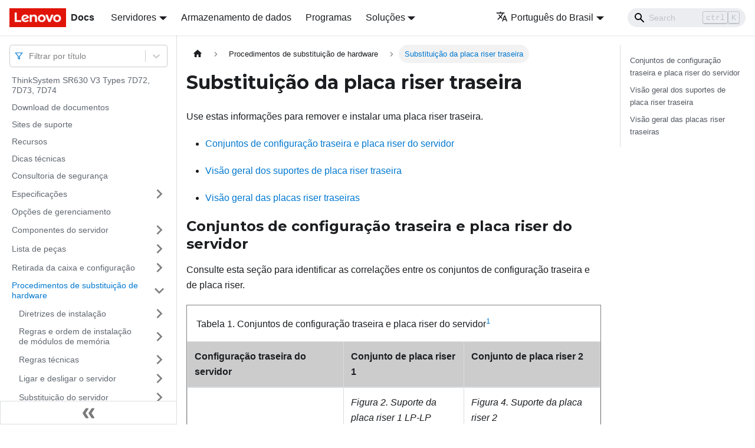

--- FILE ---
content_type: text/html; charset=UTF-8
request_url: https://pubs.lenovo.com/sr630-v3/pt-BR/riser_card_replacement
body_size: 9634
content:
<!doctype html>
<html lang="pt-BR" dir="ltr" class="docs-wrapper docs-doc-page docs-version-current plugin-docs plugin-id-default docs-doc-id-riser_card_replacement" data-has-hydrated="false">
<head>
<meta charset="UTF-8">

<title data-rh="true">Substituição da placa riser traseira | ThinkSystem SR630 V3 | Lenovo Docs</title><meta data-rh="true" name="viewport" content="width=device-width,initial-scale=1"><meta data-rh="true" name="twitter:card" content="summary_large_image"><meta data-rh="true" property="og:image" content="https://pubs.lenovo.com/sr630-v3/pt-BR/img/product_soc.png"><meta data-rh="true" name="twitter:image" content="https://pubs.lenovo.com/sr630-v3/pt-BR/img/product_soc.png"><meta data-rh="true" property="og:url" content="https://pubs.lenovo.com/sr630-v3/pt-BR/riser_card_replacement"><meta data-rh="true" name="docusaurus_locale" content="pt-BR"><meta data-rh="true" name="docsearch:language" content="pt-BR"><meta data-rh="true" name="keywords" content="SR630 V3, 7D72, 7D73"><meta data-rh="true" name="og:site_name" content="Lenovo Documentation"><meta data-rh="true" name="robots" content="max-image-preview:large"><meta data-rh="true" name="docusaurus_version" content="current"><meta data-rh="true" name="docusaurus_tag" content="docs-default-current"><meta data-rh="true" name="docsearch:version" content="current"><meta data-rh="true" name="docsearch:docusaurus_tag" content="docs-default-current"><meta data-rh="true" property="og:title" content="Substituição da placa riser traseira | ThinkSystem SR630 V3 | Lenovo Docs"><meta data-rh="true" name="description" content="Use estas informações para remover e instalar uma placa riser traseira."><meta data-rh="true" property="og:description" content="Use estas informações para remover e instalar uma placa riser traseira."><link data-rh="true" rel="icon" href="/sr630-v3/pt-BR/img/favicon.ico"><link data-rh="true" rel="canonical" href="https://pubs.lenovo.com/sr630-v3/pt-BR/riser_card_replacement"><link data-rh="true" rel="alternate" href="https://pubs.lenovo.com/sr630-v3/riser_card_replacement" hreflang="en"><link data-rh="true" rel="alternate" href="https://pubs.lenovo.com/sr630-v3/de/riser_card_replacement" hreflang="de"><link data-rh="true" rel="alternate" href="https://pubs.lenovo.com/sr630-v3/es/riser_card_replacement" hreflang="es"><link data-rh="true" rel="alternate" href="https://pubs.lenovo.com/sr630-v3/fr/riser_card_replacement" hreflang="fr"><link data-rh="true" rel="alternate" href="https://pubs.lenovo.com/sr630-v3/it/riser_card_replacement" hreflang="it"><link data-rh="true" rel="alternate" href="https://pubs.lenovo.com/sr630-v3/ja/riser_card_replacement" hreflang="ja"><link data-rh="true" rel="alternate" href="https://pubs.lenovo.com/sr630-v3/ko/riser_card_replacement" hreflang="ko"><link data-rh="true" rel="alternate" href="https://pubs.lenovo.com/sr630-v3/pt-BR/riser_card_replacement" hreflang="pt-BR"><link data-rh="true" rel="alternate" href="https://pubs.lenovo.com/sr630-v3/ru/riser_card_replacement" hreflang="ru"><link data-rh="true" rel="alternate" href="https://pubs.lenovo.com/sr630-v3/th/riser_card_replacement" hreflang="th"><link data-rh="true" rel="alternate" href="https://pubs.lenovo.com/sr630-v3/zh-CN/riser_card_replacement" hreflang="zh-CN"><link data-rh="true" rel="alternate" href="https://pubs.lenovo.com/sr630-v3/zh-TW/riser_card_replacement" hreflang="zh-TW"><link data-rh="true" rel="alternate" href="https://pubs.lenovo.com/sr630-v3/riser_card_replacement" hreflang="x-default"><link rel="preconnect" href="https://www.google-analytics.com">
<link rel="preconnect" href="https://www.googletagmanager.com">
<script async src="https://www.googletagmanager.com/gtag/js?id=G-XM7YNY3PYK"></script>
<script>function gtag(){dataLayer.push(arguments)}window.dataLayer=window.dataLayer||[],gtag("js",new Date),gtag("config","G-XM7YNY3PYK",{anonymize_ip:!0})</script>




<link rel="preconnect" href="https://fonts.googleapis.com">
<link rel="preconnect" href="https://fonts.gstatic.com" crossorigin="anonymous"><link rel="stylesheet" href="/sr630-v3/pt-BR/assets/css/styles.248202f8.css">
<link rel="preload" href="/sr630-v3/pt-BR/assets/js/runtime~main.44722e4e.js" as="script">
<link rel="preload" href="/sr630-v3/pt-BR/assets/js/main.2e6cccc0.js" as="script">
</head>
<body class="navigation-with-keyboard">
<script>!function(){function t(t){document.documentElement.setAttribute("data-theme",t)}var e=function(){var t=null;try{t=new URLSearchParams(window.location.search).get("docusaurus-theme")}catch(t){}return t}()||function(){var t=null;try{t=localStorage.getItem("theme")}catch(t){}return t}();t(null!==e?e:"light")}()</script><div id="__docusaurus">
<div role="region" aria-label="Pular para o conteúdo principal"><a class="skipToContent_fXgn" href="#__docusaurus_skipToContent_fallback">Pular para o conteúdo principal</a></div><nav aria-label="Main" class="navbar navbar--fixed-top navbarHideable_m1mJ"><div class="navbar__inner"><div class="navbar__items"><button aria-label="Toggle navigation bar" aria-expanded="false" class="navbar__toggle clean-btn" type="button"><svg width="30" height="30" viewBox="0 0 30 30" aria-hidden="true"><path stroke="currentColor" stroke-linecap="round" stroke-miterlimit="10" stroke-width="2" d="M4 7h22M4 15h22M4 23h22"></path></svg></button><a href="https://pubs.lenovo.com/pt-BR/" target="_self" rel="noopener noreferrer" class="navbar__brand"><div class="navbar__logo"><img src="/sr630-v3/pt-BR/img/lenovo.png" alt="Lenovo Logo" class="themedImage_ToTc themedImage--light_HNdA" height="32" width="96"><img src="/sr630-v3/pt-BR/img/lenovo.png" alt="Lenovo Logo" class="themedImage_ToTc themedImage--dark_i4oU" height="32" width="96"></div><b class="navbar__title text--truncate">Docs</b></a><div class="navbar__item dropdown dropdown--hoverable"><a href="#" aria-haspopup="true" aria-expanded="false" role="button" class="navbar__link">Servidores</a><ul class="dropdown__menu"><li><a href="https://pubs.lenovo.com/pt-BR/thinksystem" target="_self" rel="noopener noreferrer" class="dropdown__link externalLink-none">ThinkSystem<svg width="12" height="12" aria-hidden="true" viewBox="0 0 24 24" class="iconExternalLink_nPIU"><path fill="currentColor" d="M21 13v10h-21v-19h12v2h-10v15h17v-8h2zm3-12h-10.988l4.035 4-6.977 7.07 2.828 2.828 6.977-7.07 4.125 4.172v-11z"></path></svg></a></li><li><a href="https://pubs.lenovo.com/pt-BR/thinkedge" target="_self" rel="noopener noreferrer" class="dropdown__link externalLink-none">ThinkEdge<svg width="12" height="12" aria-hidden="true" viewBox="0 0 24 24" class="iconExternalLink_nPIU"><path fill="currentColor" d="M21 13v10h-21v-19h12v2h-10v15h17v-8h2zm3-12h-10.988l4.035 4-6.977 7.07 2.828 2.828 6.977-7.07 4.125 4.172v-11z"></path></svg></a></li><li><a href="https://pubs.lenovo.com/pt-BR/systemx" target="_self" rel="noopener noreferrer" class="dropdown__link externalLink-none">System x<svg width="12" height="12" aria-hidden="true" viewBox="0 0 24 24" class="iconExternalLink_nPIU"><path fill="currentColor" d="M21 13v10h-21v-19h12v2h-10v15h17v-8h2zm3-12h-10.988l4.035 4-6.977 7.07 2.828 2.828 6.977-7.07 4.125 4.172v-11z"></path></svg></a></li><li><a href="https://serveroption.lenovo.com/" target="_blank" rel="noopener noreferrer" class="dropdown__link">Option<svg width="12" height="12" aria-hidden="true" viewBox="0 0 24 24" class="iconExternalLink_nPIU"><path fill="currentColor" d="M21 13v10h-21v-19h12v2h-10v15h17v-8h2zm3-12h-10.988l4.035 4-6.977 7.07 2.828 2.828 6.977-7.07 4.125 4.172v-11z"></path></svg></a></li></ul></div><a href="https://datacentersupport.lenovo.com/storagepubs" target="_self" rel="noopener noreferrer" class="navbar__item navbar__link externalLink-none">Armazenamento de dados<svg width="13.5" height="13.5" aria-hidden="true" viewBox="0 0 24 24" class="iconExternalLink_nPIU"><path fill="currentColor" d="M21 13v10h-21v-19h12v2h-10v15h17v-8h2zm3-12h-10.988l4.035 4-6.977 7.07 2.828 2.828 6.977-7.07 4.125 4.172v-11z"></path></svg></a><a href="https://pubs.lenovo.com/pt-BR/software" target="_self" rel="noopener noreferrer" class="navbar__item navbar__link externalLink-none">Programas<svg width="13.5" height="13.5" aria-hidden="true" viewBox="0 0 24 24" class="iconExternalLink_nPIU"><path fill="currentColor" d="M21 13v10h-21v-19h12v2h-10v15h17v-8h2zm3-12h-10.988l4.035 4-6.977 7.07 2.828 2.828 6.977-7.07 4.125 4.172v-11z"></path></svg></a><div class="navbar__item dropdown dropdown--hoverable"><a href="#" aria-haspopup="true" aria-expanded="false" role="button" class="navbar__link">Soluções</a><ul class="dropdown__menu"><li><a href="https://pubs.lenovo.com/pt-BR/thinkagile" target="_self" rel="noopener noreferrer" class="dropdown__link externalLink-none">ThinkAgile<svg width="12" height="12" aria-hidden="true" viewBox="0 0 24 24" class="iconExternalLink_nPIU"><path fill="currentColor" d="M21 13v10h-21v-19h12v2h-10v15h17v-8h2zm3-12h-10.988l4.035 4-6.977 7.07 2.828 2.828 6.977-7.07 4.125 4.172v-11z"></path></svg></a></li><li><a href="https://pubs.lenovo.com/pt-BR/water-cooling-solution" target="_self" rel="noopener noreferrer" class="dropdown__link externalLink-none">Water Cooling Solution<svg width="12" height="12" aria-hidden="true" viewBox="0 0 24 24" class="iconExternalLink_nPIU"><path fill="currentColor" d="M21 13v10h-21v-19h12v2h-10v15h17v-8h2zm3-12h-10.988l4.035 4-6.977 7.07 2.828 2.828 6.977-7.07 4.125 4.172v-11z"></path></svg></a></li></ul></div></div><div class="navbar__items navbar__items--right"><div class="navbar__item dropdown dropdown--hoverable dropdown--right"><a href="#" aria-haspopup="true" aria-expanded="false" role="button" class="navbar__link"><svg viewBox="0 0 24 24" width="20" height="20" aria-hidden="true" class="iconLanguage_DSK9"><path fill="currentColor" d="M12.87 15.07l-2.54-2.51.03-.03c1.74-1.94 2.98-4.17 3.71-6.53H17V4h-7V2H8v2H1v1.99h11.17C11.5 7.92 10.44 9.75 9 11.35 8.07 10.32 7.3 9.19 6.69 8h-2c.73 1.63 1.73 3.17 2.98 4.56l-5.09 5.02L4 19l5-5 3.11 3.11.76-2.04zM18.5 10h-2L12 22h2l1.12-3h4.75L21 22h2l-4.5-12zm-2.62 7l1.62-4.33L19.12 17h-3.24z"></path></svg>Português do Brasil</a><ul class="dropdown__menu"><li><a href="/sr630-v3/riser_card_replacement" target="_self" rel="noopener noreferrer" class="dropdown__link" lang="en">English</a></li><li><a href="/sr630-v3/de/riser_card_replacement" target="_self" rel="noopener noreferrer" class="dropdown__link" lang="de">Deutsch</a></li><li><a href="/sr630-v3/es/riser_card_replacement" target="_self" rel="noopener noreferrer" class="dropdown__link" lang="es">Español</a></li><li><a href="/sr630-v3/fr/riser_card_replacement" target="_self" rel="noopener noreferrer" class="dropdown__link" lang="fr">Français</a></li><li><a href="/sr630-v3/it/riser_card_replacement" target="_self" rel="noopener noreferrer" class="dropdown__link" lang="it">Italiano</a></li><li><a href="/sr630-v3/ja/riser_card_replacement" target="_self" rel="noopener noreferrer" class="dropdown__link" lang="ja">日本語</a></li><li><a href="/sr630-v3/ko/riser_card_replacement" target="_self" rel="noopener noreferrer" class="dropdown__link" lang="ko">한국어</a></li><li><a href="/sr630-v3/pt-BR/riser_card_replacement" target="_self" rel="noopener noreferrer" class="dropdown__link dropdown__link--active" lang="pt-BR">Português do Brasil</a></li><li><a href="/sr630-v3/ru/riser_card_replacement" target="_self" rel="noopener noreferrer" class="dropdown__link" lang="ru">Русский</a></li><li><a href="/sr630-v3/th/riser_card_replacement" target="_self" rel="noopener noreferrer" class="dropdown__link" lang="th">ภาษาไทย</a></li><li><a href="/sr630-v3/zh-CN/riser_card_replacement" target="_self" rel="noopener noreferrer" class="dropdown__link" lang="zh-CN">简体中文</a></li><li><a href="/sr630-v3/zh-TW/riser_card_replacement" target="_self" rel="noopener noreferrer" class="dropdown__link" lang="zh-TW">繁體中文</a></li></ul></div><div class="searchBox_ZlJk"><div class="navbar__search searchBarContainer_NW3z"><input placeholder="Search" aria-label="Search" class="navbar__search-input"><div class="loadingRing_RJI3 searchBarLoadingRing_YnHq"><div></div><div></div><div></div><div></div></div></div></div></div></div><div role="presentation" class="navbar-sidebar__backdrop"></div></nav><div id="__docusaurus_skipToContent_fallback" class="main-wrapper mainWrapper_z2l0 docsWrapper_BCFX"><button aria-label="Volte para o topo" class="clean-btn theme-back-to-top-button backToTopButton_sjWU" type="button"></button><div class="docPage__5DB"><aside class="theme-doc-sidebar-container docSidebarContainer_b6E3"><div class="sidebarViewport_Xe31"><div class="sidebar_njMd sidebarWithHideableNavbar_wUlq"><a href="https://pubs.lenovo.com/pt-BR/" target="_self" rel="noopener noreferrer" tabindex="-1" class="sidebarLogo_isFc"><img src="/sr630-v3/pt-BR/img/lenovo.png" alt="Lenovo Logo" class="themedImage_ToTc themedImage--light_HNdA" height="32" width="96"><img src="/sr630-v3/pt-BR/img/lenovo.png" alt="Lenovo Logo" class="themedImage_ToTc themedImage--dark_i4oU" height="32" width="96"><b>Docs</b></a><nav aria-label="Docs sidebar" class="menu thin-scrollbar menu_Y1UP"><style data-emotion="css b62m3t-container">.css-b62m3t-container{position:relative;box-sizing:border-box;}</style><div class="titleFilter_mcU3 css-b62m3t-container"><style data-emotion="css 7pg0cj-a11yText">.css-7pg0cj-a11yText{z-index:9999;border:0;clip:rect(1px, 1px, 1px, 1px);height:1px;width:1px;position:absolute;overflow:hidden;padding:0;white-space:nowrap;}</style><span id="react-select-1084-live-region" class="css-7pg0cj-a11yText"></span><span aria-live="polite" aria-atomic="false" aria-relevant="additions text" role="log" class="css-7pg0cj-a11yText"></span><style data-emotion="css 13cymwt-control">.css-13cymwt-control{-webkit-align-items:center;-webkit-box-align:center;-ms-flex-align:center;align-items:center;cursor:default;display:-webkit-box;display:-webkit-flex;display:-ms-flexbox;display:flex;-webkit-box-flex-wrap:wrap;-webkit-flex-wrap:wrap;-ms-flex-wrap:wrap;flex-wrap:wrap;-webkit-box-pack:justify;-webkit-justify-content:space-between;justify-content:space-between;min-height:38px;outline:0!important;position:relative;-webkit-transition:all 100ms;transition:all 100ms;background-color:hsl(0, 0%, 100%);border-color:hsl(0, 0%, 80%);border-radius:4px;border-style:solid;border-width:1px;box-sizing:border-box;}.css-13cymwt-control:hover{border-color:hsl(0, 0%, 70%);}</style><div class="title-filter__control css-13cymwt-control"><svg stroke="currentColor" fill="none" stroke-width="2" viewBox="0 0 24 24" stroke-linecap="round" stroke-linejoin="round" class="titleFilterIcon_Fmk3" height="1em" width="1em" xmlns="http://www.w3.org/2000/svg"><polygon points="22 3 2 3 10 12.46 10 19 14 21 14 12.46 22 3"></polygon></svg> <style data-emotion="css hlgwow">.css-hlgwow{-webkit-align-items:center;-webkit-box-align:center;-ms-flex-align:center;align-items:center;display:grid;-webkit-flex:1;-ms-flex:1;flex:1;-webkit-box-flex-wrap:wrap;-webkit-flex-wrap:wrap;-ms-flex-wrap:wrap;flex-wrap:wrap;-webkit-overflow-scrolling:touch;position:relative;overflow:hidden;padding:2px 8px;box-sizing:border-box;}</style><div class="title-filter__value-container css-hlgwow"><style data-emotion="css 1jqq78o-placeholder">.css-1jqq78o-placeholder{grid-area:1/1/2/3;color:hsl(0, 0%, 50%);margin-left:2px;margin-right:2px;box-sizing:border-box;}</style><div class="title-filter__placeholder css-1jqq78o-placeholder" id="react-select-1084-placeholder">Filtrar por título</div><style data-emotion="css 19bb58m">.css-19bb58m{visibility:visible;-webkit-flex:1 1 auto;-ms-flex:1 1 auto;flex:1 1 auto;display:inline-grid;grid-area:1/1/2/3;grid-template-columns:0 min-content;margin:2px;padding-bottom:2px;padding-top:2px;color:hsl(0, 0%, 20%);box-sizing:border-box;}.css-19bb58m:after{content:attr(data-value) " ";visibility:hidden;white-space:pre;grid-area:1/2;font:inherit;min-width:2px;border:0;margin:0;outline:0;padding:0;}</style><div class="title-filter__input-container css-19bb58m" data-value=""><input class="title-filter__input" style="label:input;color:inherit;background:0;opacity:1;width:100%;grid-area:1 / 2;font:inherit;min-width:2px;border:0;margin:0;outline:0;padding:0" autocapitalize="none" autocomplete="off" autocorrect="off" id="react-select-1084-input" spellcheck="false" tabindex="0" aria-autocomplete="list" aria-expanded="false" aria-haspopup="true" role="combobox" aria-activedescendant="" aria-describedby="react-select-1084-placeholder"></div></div><style data-emotion="css 1wy0on6">.css-1wy0on6{-webkit-align-items:center;-webkit-box-align:center;-ms-flex-align:center;align-items:center;-webkit-align-self:stretch;-ms-flex-item-align:stretch;align-self:stretch;display:-webkit-box;display:-webkit-flex;display:-ms-flexbox;display:flex;-webkit-flex-shrink:0;-ms-flex-negative:0;flex-shrink:0;box-sizing:border-box;}</style><div class="title-filter__indicators css-1wy0on6"><style data-emotion="css 1u9des2-indicatorSeparator">.css-1u9des2-indicatorSeparator{-webkit-align-self:stretch;-ms-flex-item-align:stretch;align-self:stretch;width:1px;background-color:hsl(0, 0%, 80%);margin-bottom:8px;margin-top:8px;box-sizing:border-box;}</style><span class="title-filter__indicator-separator css-1u9des2-indicatorSeparator"></span><style data-emotion="css 1xc3v61-indicatorContainer">.css-1xc3v61-indicatorContainer{display:-webkit-box;display:-webkit-flex;display:-ms-flexbox;display:flex;-webkit-transition:color 150ms;transition:color 150ms;color:hsl(0, 0%, 80%);padding:8px;box-sizing:border-box;}.css-1xc3v61-indicatorContainer:hover{color:hsl(0, 0%, 60%);}</style><div class="title-filter__indicator title-filter__dropdown-indicator css-1xc3v61-indicatorContainer" aria-hidden="true"><style data-emotion="css 8mmkcg">.css-8mmkcg{display:inline-block;fill:currentColor;line-height:1;stroke:currentColor;stroke-width:0;}</style><svg height="20" width="20" viewBox="0 0 20 20" aria-hidden="true" focusable="false" class="css-8mmkcg"><path d="M4.516 7.548c0.436-0.446 1.043-0.481 1.576 0l3.908 3.747 3.908-3.747c0.533-0.481 1.141-0.446 1.574 0 0.436 0.445 0.408 1.197 0 1.615-0.406 0.418-4.695 4.502-4.695 4.502-0.217 0.223-0.502 0.335-0.787 0.335s-0.57-0.112-0.789-0.335c0 0-4.287-4.084-4.695-4.502s-0.436-1.17 0-1.615z"></path></svg></div></div></div></div><ul class="theme-doc-sidebar-menu menu__list"><li class="theme-doc-sidebar-item-link theme-doc-sidebar-item-link-level-1 menu__list-item"><a class="menu__link" href="/sr630-v3/pt-BR/">ThinkSystem SR630 V3 Types 7D72, 7D73, 7D74</a></li><li class="theme-doc-sidebar-item-link theme-doc-sidebar-item-link-level-1 menu__list-item"><a class="menu__link" href="/sr630-v3/pt-BR/pdf_files">Download de documentos</a></li><li class="theme-doc-sidebar-item-link theme-doc-sidebar-item-link-level-1 menu__list-item"><a class="menu__link" href="/sr630-v3/pt-BR/support_websites">Sites de suporte</a></li><li class="theme-doc-sidebar-item-link theme-doc-sidebar-item-link-level-1 menu__list-item"><a class="menu__link" href="/sr630-v3/pt-BR/server_features">Recursos</a></li><li class="theme-doc-sidebar-item-link theme-doc-sidebar-item-link-level-1 menu__list-item"><a class="menu__link" href="/sr630-v3/pt-BR/service_bulletins">Dicas técnicas</a></li><li class="theme-doc-sidebar-item-link theme-doc-sidebar-item-link-level-1 menu__list-item"><a class="menu__link" href="/sr630-v3/pt-BR/security_advisories">Consultoria de segurança</a></li><li class="theme-doc-sidebar-item-category theme-doc-sidebar-item-category-level-1 menu__list-item menu__list-item--collapsed"><div class="menu__list-item-collapsible"><a class="menu__link menu__link--sublist" aria-expanded="false" href="/sr630-v3/pt-BR/server_specifications">Especificações</a><button aria-label="Toggle the collapsible sidebar category &#x27;Especificações&#x27;" type="button" class="clean-btn menu__caret"></button></div></li><li class="theme-doc-sidebar-item-link theme-doc-sidebar-item-link-level-1 menu__list-item"><a class="menu__link" href="/sr630-v3/pt-BR/management_options">Opções de gerenciamento</a></li><li class="theme-doc-sidebar-item-category theme-doc-sidebar-item-category-level-1 menu__list-item menu__list-item--collapsed"><div class="menu__list-item-collapsible"><a class="menu__link menu__link--sublist" aria-expanded="false" href="/sr630-v3/pt-BR/server_components">Componentes do servidor</a><button aria-label="Toggle the collapsible sidebar category &#x27;Componentes do servidor&#x27;" type="button" class="clean-btn menu__caret"></button></div></li><li class="theme-doc-sidebar-item-category theme-doc-sidebar-item-category-level-1 menu__list-item menu__list-item--collapsed"><div class="menu__list-item-collapsible"><a class="menu__link menu__link--sublist" aria-expanded="false" href="/sr630-v3/pt-BR/parts_list">Lista de peças</a><button aria-label="Toggle the collapsible sidebar category &#x27;Lista de peças&#x27;" type="button" class="clean-btn menu__caret"></button></div></li><li class="theme-doc-sidebar-item-category theme-doc-sidebar-item-category-level-1 menu__list-item menu__list-item--collapsed"><div class="menu__list-item-collapsible"><a class="menu__link menu__link--sublist" aria-expanded="false" href="/sr630-v3/pt-BR/unboxing_and_setup">Retirada da caixa e configuração</a><button aria-label="Toggle the collapsible sidebar category &#x27;Retirada da caixa e configuração&#x27;" type="button" class="clean-btn menu__caret"></button></div></li><li class="theme-doc-sidebar-item-category theme-doc-sidebar-item-category-level-1 menu__list-item"><div class="menu__list-item-collapsible"><a class="menu__link menu__link--sublist menu__link--active" aria-expanded="true" href="/sr630-v3/pt-BR/hardware_replacement_procedures">Procedimentos de substituição de hardware</a><button aria-label="Toggle the collapsible sidebar category &#x27;Procedimentos de substituição de hardware&#x27;" type="button" class="clean-btn menu__caret"></button></div><ul style="display:block;overflow:visible;height:auto" class="menu__list"><li class="theme-doc-sidebar-item-category theme-doc-sidebar-item-category-level-2 menu__list-item menu__list-item--collapsed"><div class="menu__list-item-collapsible"><a class="menu__link menu__link--sublist" aria-expanded="false" tabindex="0" href="/sr630-v3/pt-BR/installation_guidelines">Diretrizes de instalação</a><button aria-label="Toggle the collapsible sidebar category &#x27;Diretrizes de instalação&#x27;" type="button" class="clean-btn menu__caret"></button></div></li><li class="theme-doc-sidebar-item-category theme-doc-sidebar-item-category-level-2 menu__list-item menu__list-item--collapsed"><div class="menu__list-item-collapsible"><a class="menu__link menu__link--sublist" aria-expanded="false" tabindex="0" href="/sr630-v3/pt-BR/memory_module_installation_order">Regras e ordem de instalação de módulos de memória</a><button aria-label="Toggle the collapsible sidebar category &#x27;Regras e ordem de instalação de módulos de memória&#x27;" type="button" class="clean-btn menu__caret"></button></div></li><li class="theme-doc-sidebar-item-category theme-doc-sidebar-item-category-level-2 menu__list-item menu__list-item--collapsed"><div class="menu__list-item-collapsible"><a class="menu__link menu__link--sublist" aria-expanded="false" tabindex="0" href="/sr630-v3/pt-BR/rules_limitations">Regras técnicas</a><button aria-label="Toggle the collapsible sidebar category &#x27;Regras técnicas&#x27;" type="button" class="clean-btn menu__caret"></button></div></li><li class="theme-doc-sidebar-item-category theme-doc-sidebar-item-category-level-2 menu__list-item menu__list-item--collapsed"><div class="menu__list-item-collapsible"><a class="menu__link menu__link--sublist" aria-expanded="false" tabindex="0" href="/sr630-v3/pt-BR/power_on_off_the_server">Ligar e desligar o servidor</a><button aria-label="Toggle the collapsible sidebar category &#x27;Ligar e desligar o servidor&#x27;" type="button" class="clean-btn menu__caret"></button></div></li><li class="theme-doc-sidebar-item-category theme-doc-sidebar-item-category-level-2 menu__list-item menu__list-item--collapsed"><div class="menu__list-item-collapsible"><a class="menu__link menu__link--sublist" aria-expanded="false" tabindex="0" href="/sr630-v3/pt-BR/server_replacement">Substituição do servidor</a><button aria-label="Toggle the collapsible sidebar category &#x27;Substituição do servidor&#x27;" type="button" class="clean-btn menu__caret"></button></div></li><li class="theme-doc-sidebar-item-category theme-doc-sidebar-item-category-level-2 menu__list-item menu__list-item--collapsed"><div class="menu__list-item-collapsible"><a class="menu__link menu__link--sublist" aria-expanded="false" tabindex="0" href="/sr630-v3/pt-BR/air_baffle_replacement">Substituição do defletor de ar</a><button aria-label="Toggle the collapsible sidebar category &#x27;Substituição do defletor de ar&#x27;" type="button" class="clean-btn menu__caret"></button></div></li><li class="theme-doc-sidebar-item-category theme-doc-sidebar-item-category-level-2 menu__list-item menu__list-item--collapsed"><div class="menu__list-item-collapsible"><a class="menu__link menu__link--sublist" aria-expanded="false" tabindex="0" href="/sr630-v3/pt-BR/backplane_replacement">Substituição do backplane</a><button aria-label="Toggle the collapsible sidebar category &#x27;Substituição do backplane&#x27;" type="button" class="clean-btn menu__caret"></button></div></li><li class="theme-doc-sidebar-item-category theme-doc-sidebar-item-category-level-2 menu__list-item menu__list-item--collapsed"><div class="menu__list-item-collapsible"><a class="menu__link menu__link--sublist" aria-expanded="false" tabindex="0" href="/sr630-v3/pt-BR/cmos_battery_replacement">Substituição da bateria do CMOS</a><button aria-label="Toggle the collapsible sidebar category &#x27;Substituição da bateria do CMOS&#x27;" type="button" class="clean-btn menu__caret"></button></div></li><li class="theme-doc-sidebar-item-category theme-doc-sidebar-item-category-level-2 menu__list-item menu__list-item--collapsed"><div class="menu__list-item-collapsible"><a class="menu__link menu__link--sublist" aria-expanded="false" tabindex="0" href="/sr630-v3/pt-BR/edsff_cage_replacement">Substituição da gaiola EDSFF</a><button aria-label="Toggle the collapsible sidebar category &#x27;Substituição da gaiola EDSFF&#x27;" type="button" class="clean-btn menu__caret"></button></div></li><li class="theme-doc-sidebar-item-category theme-doc-sidebar-item-category-level-2 menu__list-item menu__list-item--collapsed"><div class="menu__list-item-collapsible"><a class="menu__link menu__link--sublist" aria-expanded="false" tabindex="0" href="/sr630-v3/pt-BR/front_riser_assembly_replacement">Substituição do conjunto de placa riser frontal</a><button aria-label="Toggle the collapsible sidebar category &#x27;Substituição do conjunto de placa riser frontal&#x27;" type="button" class="clean-btn menu__caret"></button></div></li><li class="theme-doc-sidebar-item-category theme-doc-sidebar-item-category-level-2 menu__list-item menu__list-item--collapsed"><div class="menu__list-item-collapsible"><a class="menu__link menu__link--sublist" aria-expanded="false" tabindex="0" href="/sr630-v3/pt-BR/front_ocp_and_ocp_interposer">Substituição do módulo OCP frontal e da placa de interposição OCP</a><button aria-label="Toggle the collapsible sidebar category &#x27;Substituição do módulo OCP frontal e da placa de interposição OCP&#x27;" type="button" class="clean-btn menu__caret"></button></div></li><li class="theme-doc-sidebar-item-category theme-doc-sidebar-item-category-level-2 menu__list-item menu__list-item--collapsed"><div class="menu__list-item-collapsible"><a class="menu__link menu__link--sublist" aria-expanded="false" tabindex="0" href="/sr630-v3/pt-BR/front_panel_replacement">Substituição do módulo de E/S frontal</a><button aria-label="Toggle the collapsible sidebar category &#x27;Substituição do módulo de E/S frontal&#x27;" type="button" class="clean-btn menu__caret"></button></div></li><li class="theme-doc-sidebar-item-category theme-doc-sidebar-item-category-level-2 menu__list-item menu__list-item--collapsed"><div class="menu__list-item-collapsible"><a class="menu__link menu__link--sublist" aria-expanded="false" tabindex="0" href="/sr630-v3/pt-BR/heat_sink_nut_replacement">Substituição da porca Torx T30 do dissipador de calor</a><button aria-label="Toggle the collapsible sidebar category &#x27;Substituição da porca Torx T30 do dissipador de calor&#x27;" type="button" class="clean-btn menu__caret"></button></div></li><li class="theme-doc-sidebar-item-category theme-doc-sidebar-item-category-level-2 menu__list-item menu__list-item--collapsed"><div class="menu__list-item-collapsible"><a class="menu__link menu__link--sublist" aria-expanded="false" tabindex="0" href="/sr630-v3/pt-BR/hot-swap_drive_replacement">Substituição de unidades hot-swap</a><button aria-label="Toggle the collapsible sidebar category &#x27;Substituição de unidades hot-swap&#x27;" type="button" class="clean-btn menu__caret"></button></div></li><li class="theme-doc-sidebar-item-category theme-doc-sidebar-item-category-level-2 menu__list-item menu__list-item--collapsed"><div class="menu__list-item-collapsible"><a class="menu__link menu__link--sublist" aria-expanded="false" tabindex="0" href="/sr630-v3/pt-BR/hot-swap_power_supply_replacement">Substituição da unidade da fonte de alimentação hot-swap</a><button aria-label="Toggle the collapsible sidebar category &#x27;Substituição da unidade da fonte de alimentação hot-swap&#x27;" type="button" class="clean-btn menu__caret"></button></div></li><li class="theme-doc-sidebar-item-category theme-doc-sidebar-item-category-level-2 menu__list-item menu__list-item--collapsed"><div class="menu__list-item-collapsible"><a class="menu__link menu__link--sublist" aria-expanded="false" tabindex="0" href="/sr630-v3/pt-BR/internal_raid_replacement">Substituição do adaptador RAID CFF interno</a><button aria-label="Toggle the collapsible sidebar category &#x27;Substituição do adaptador RAID CFF interno&#x27;" type="button" class="clean-btn menu__caret"></button></div></li><li class="theme-doc-sidebar-item-category theme-doc-sidebar-item-category-level-2 menu__list-item menu__list-item--collapsed"><div class="menu__list-item-collapsible"><a class="menu__link menu__link--sublist" aria-expanded="false" tabindex="0" href="/sr630-v3/pt-BR/intrusion_switch_replacement">Substituição da chave de intrusão</a><button aria-label="Toggle the collapsible sidebar category &#x27;Substituição da chave de intrusão&#x27;" type="button" class="clean-btn menu__caret"></button></div></li><li class="theme-doc-sidebar-item-category theme-doc-sidebar-item-category-level-2 menu__list-item menu__list-item--collapsed"><div class="menu__list-item-collapsible"><a class="menu__link menu__link--sublist" aria-expanded="false" tabindex="0" href="/sr630-v3/pt-BR/lacm_replacement">Lenovo Neptune(TM) Substituição do módulo de líquido para ar (apenas para técnicos treinados)</a><button aria-label="Toggle the collapsible sidebar category &#x27;Lenovo Neptune(TM) Substituição do módulo de líquido para ar (apenas para técnicos treinados)&#x27;" type="button" class="clean-btn menu__caret"></button></div></li><li class="theme-doc-sidebar-item-category theme-doc-sidebar-item-category-level-2 menu__list-item menu__list-item--collapsed"><div class="menu__list-item-collapsible"><a class="menu__link menu__link--sublist" aria-expanded="false" tabindex="0" href="/sr630-v3/pt-BR/dwcm_replacement">Lenovo Neptune(TM) Substituição do módulo de resfriamento direto de água do processador (apenas para técnicos treinados)</a><button aria-label="Toggle the collapsible sidebar category &#x27;Lenovo Neptune(TM) Substituição do módulo de resfriamento direto de água do processador (apenas para técnicos treinados)&#x27;" type="button" class="clean-btn menu__caret"></button></div></li><li class="theme-doc-sidebar-item-category theme-doc-sidebar-item-category-level-2 menu__list-item menu__list-item--collapsed"><div class="menu__list-item-collapsible"><a class="menu__link menu__link--sublist" aria-expanded="false" tabindex="0" href="/sr630-v3/pt-BR/management_nic_adapter_replacement">Substituição do adaptador NIC de gerenciamento</a><button aria-label="Toggle the collapsible sidebar category &#x27;Substituição do adaptador NIC de gerenciamento&#x27;" type="button" class="clean-btn menu__caret"></button></div></li><li class="theme-doc-sidebar-item-category theme-doc-sidebar-item-category-level-2 menu__list-item menu__list-item--collapsed"><div class="menu__list-item-collapsible"><a class="menu__link menu__link--sublist" aria-expanded="false" tabindex="0" href="/sr630-v3/pt-BR/manifold_replacement">Substituição do coletor (apenas para técnicos treinados)</a><button aria-label="Toggle the collapsible sidebar category &#x27;Substituição do coletor (apenas para técnicos treinados)&#x27;" type="button" class="clean-btn menu__caret"></button></div></li><li class="theme-doc-sidebar-item-category theme-doc-sidebar-item-category-level-2 menu__list-item menu__list-item--collapsed"><div class="menu__list-item-collapsible"><a class="menu__link menu__link--sublist" aria-expanded="false" tabindex="0" href="/sr630-v3/pt-BR/memory_module_replacement">Substituição do módulo de memória</a><button aria-label="Toggle the collapsible sidebar category &#x27;Substituição do módulo de memória&#x27;" type="button" class="clean-btn menu__caret"></button></div></li><li class="theme-doc-sidebar-item-category theme-doc-sidebar-item-category-level-2 menu__list-item menu__list-item--collapsed"><div class="menu__list-item-collapsible"><a class="menu__link menu__link--sublist" aria-expanded="false" tabindex="0" href="/sr630-v3/pt-BR/sd_replacement">Substituição do cartão MicroSD</a><button aria-label="Toggle the collapsible sidebar category &#x27;Substituição do cartão MicroSD&#x27;" type="button" class="clean-btn menu__caret"></button></div></li><li class="theme-doc-sidebar-item-category theme-doc-sidebar-item-category-level-2 menu__list-item menu__list-item--collapsed"><div class="menu__list-item-collapsible"><a class="menu__link menu__link--sublist" aria-expanded="false" tabindex="0" href="/sr630-v3/pt-BR/m2_module_replacement">Substituição da unidade e do backplane M.2</a><button aria-label="Toggle the collapsible sidebar category &#x27;Substituição da unidade e do backplane M.2&#x27;" type="button" class="clean-btn menu__caret"></button></div></li><li class="theme-doc-sidebar-item-category theme-doc-sidebar-item-category-level-2 menu__list-item menu__list-item--collapsed"><div class="menu__list-item-collapsible"><a class="menu__link menu__link--sublist" aria-expanded="false" tabindex="0" href="/sr630-v3/pt-BR/pcie_card_replacement">Substituição do adaptador PCIe</a><button aria-label="Toggle the collapsible sidebar category &#x27;Substituição do adaptador PCIe&#x27;" type="button" class="clean-btn menu__caret"></button></div></li><li class="theme-doc-sidebar-item-category theme-doc-sidebar-item-category-level-2 menu__list-item menu__list-item--collapsed"><div class="menu__list-item-collapsible"><a class="menu__link menu__link--sublist" aria-expanded="false" tabindex="0" href="/sr630-v3/pt-BR/psu_airduct_replacement">Substituição do defletor de ar da unidade da fonte de alimentação</a><button aria-label="Toggle the collapsible sidebar category &#x27;Substituição do defletor de ar da unidade da fonte de alimentação&#x27;" type="button" class="clean-btn menu__caret"></button></div></li><li class="theme-doc-sidebar-item-category theme-doc-sidebar-item-category-level-2 menu__list-item menu__list-item--collapsed"><div class="menu__list-item-collapsible"><a class="menu__link menu__link--sublist" aria-expanded="false" tabindex="0" href="/sr630-v3/pt-BR/microprocessor_replacement">Substituição de um processador e de um dissipador de calor</a><button aria-label="Toggle the collapsible sidebar category &#x27;Substituição de um processador e de um dissipador de calor&#x27;" type="button" class="clean-btn menu__caret"></button></div></li><li class="theme-doc-sidebar-item-category theme-doc-sidebar-item-category-level-2 menu__list-item menu__list-item--collapsed"><div class="menu__list-item-collapsible"><a class="menu__link menu__link--sublist" aria-expanded="false" tabindex="0" href="/sr630-v3/pt-BR/rack_latches_replacement">Substituição das travas do rack</a><button aria-label="Toggle the collapsible sidebar category &#x27;Substituição das travas do rack&#x27;" type="button" class="clean-btn menu__caret"></button></div></li><li class="theme-doc-sidebar-item-category theme-doc-sidebar-item-category-level-2 menu__list-item menu__list-item--collapsed"><div class="menu__list-item-collapsible"><a class="menu__link menu__link--sublist" aria-expanded="false" tabindex="0" href="/sr630-v3/pt-BR/supercap_replacement">Substituição do módulo de energia flash RAID</a><button aria-label="Toggle the collapsible sidebar category &#x27;Substituição do módulo de energia flash RAID&#x27;" type="button" class="clean-btn menu__caret"></button></div></li><li class="theme-doc-sidebar-item-category theme-doc-sidebar-item-category-level-2 menu__list-item menu__list-item--collapsed"><div class="menu__list-item-collapsible"><a class="menu__link menu__link--sublist" aria-expanded="false" tabindex="0" href="/sr630-v3/pt-BR/rear_hot-swap_drive_assembly_replacement">Substituição do conjunto de unidade traseira</a><button aria-label="Toggle the collapsible sidebar category &#x27;Substituição do conjunto de unidade traseira&#x27;" type="button" class="clean-btn menu__caret"></button></div></li><li class="theme-doc-sidebar-item-category theme-doc-sidebar-item-category-level-2 menu__list-item menu__list-item--collapsed"><div class="menu__list-item-collapsible"><a class="menu__link menu__link--sublist" aria-expanded="false" tabindex="0" href="/sr630-v3/pt-BR/ocp_adapter_replacement">Substituição do módulo OCP traseiro</a><button aria-label="Toggle the collapsible sidebar category &#x27;Substituição do módulo OCP traseiro&#x27;" type="button" class="clean-btn menu__caret"></button></div></li><li class="theme-doc-sidebar-item-category theme-doc-sidebar-item-category-level-2 menu__list-item"><div class="menu__list-item-collapsible menu__list-item-collapsible--active"><a class="menu__link menu__link--sublist menu__link--active" aria-current="page" aria-expanded="true" tabindex="0" href="/sr630-v3/pt-BR/riser_card_replacement">Substituição da placa riser traseira</a><button aria-label="Toggle the collapsible sidebar category &#x27;Substituição da placa riser traseira&#x27;" type="button" class="clean-btn menu__caret"></button></div><ul style="display:block;overflow:visible;height:auto" class="menu__list"><li class="theme-doc-sidebar-item-link theme-doc-sidebar-item-link-level-3 menu__list-item"><a class="menu__link" tabindex="0" href="/sr630-v3/pt-BR/remove_a_riser_card">Remover uma placa riser traseira</a></li><li class="theme-doc-sidebar-item-link theme-doc-sidebar-item-link-level-3 menu__list-item"><a class="menu__link" tabindex="0" href="/sr630-v3/pt-BR/install_a_riser_card">Instalar uma placa riser traseira</a></li></ul></li><li class="theme-doc-sidebar-item-category theme-doc-sidebar-item-category-level-2 menu__list-item menu__list-item--collapsed"><div class="menu__list-item-collapsible"><a class="menu__link menu__link--sublist" aria-expanded="false" tabindex="0" href="/sr630-v3/pt-BR/security_bezel_replacement">Substituição do painel de segurança</a><button aria-label="Toggle the collapsible sidebar category &#x27;Substituição do painel de segurança&#x27;" type="button" class="clean-btn menu__caret"></button></div></li><li class="theme-doc-sidebar-item-category theme-doc-sidebar-item-category-level-2 menu__list-item menu__list-item--collapsed"><div class="menu__list-item-collapsible"><a class="menu__link menu__link--sublist" aria-expanded="false" tabindex="0" href="/sr630-v3/pt-BR/serial_port_module_replacement">Substituição do módulo de porta serial</a><button aria-label="Toggle the collapsible sidebar category &#x27;Substituição do módulo de porta serial&#x27;" type="button" class="clean-btn menu__caret"></button></div></li><li class="theme-doc-sidebar-item-category theme-doc-sidebar-item-category-level-2 menu__list-item menu__list-item--collapsed"><div class="menu__list-item-collapsible"><a class="menu__link menu__link--sublist" aria-expanded="false" tabindex="0" href="/sr630-v3/pt-BR/system_board_replacement">Substituição do conjunto de placa-mãe (apenas para técnicos treinados)</a><button aria-label="Toggle the collapsible sidebar category &#x27;Substituição do conjunto de placa-mãe (apenas para técnicos treinados)&#x27;" type="button" class="clean-btn menu__caret"></button></div></li><li class="theme-doc-sidebar-item-category theme-doc-sidebar-item-category-level-2 menu__list-item menu__list-item--collapsed"><div class="menu__list-item-collapsible"><a class="menu__link menu__link--sublist" aria-expanded="false" tabindex="0" href="/sr630-v3/pt-BR/system_fan_replacement">Substituição do ventilador do sistema</a><button aria-label="Toggle the collapsible sidebar category &#x27;Substituição do ventilador do sistema&#x27;" type="button" class="clean-btn menu__caret"></button></div></li><li class="theme-doc-sidebar-item-category theme-doc-sidebar-item-category-level-2 menu__list-item menu__list-item--collapsed"><div class="menu__list-item-collapsible"><a class="menu__link menu__link--sublist" aria-expanded="false" tabindex="0" href="/sr630-v3/pt-BR/top_cover_replacement">Substituição da tampa superior</a><button aria-label="Toggle the collapsible sidebar category &#x27;Substituição da tampa superior&#x27;" type="button" class="clean-btn menu__caret"></button></div></li><li class="theme-doc-sidebar-item-link theme-doc-sidebar-item-link-level-2 menu__list-item"><a class="menu__link" tabindex="0" href="/sr630-v3/pt-BR/complete_the_parts_replacement">Concluir a substituição de peças</a></li></ul></li><li class="theme-doc-sidebar-item-category theme-doc-sidebar-item-category-level-1 menu__list-item menu__list-item--collapsed"><div class="menu__list-item-collapsible"><a class="menu__link menu__link--sublist" aria-expanded="false" href="/sr630-v3/pt-BR/internal_cable_routing">Roteamento de cabos internos</a><button aria-label="Toggle the collapsible sidebar category &#x27;Roteamento de cabos internos&#x27;" type="button" class="clean-btn menu__caret"></button></div></li><li class="theme-doc-sidebar-item-category theme-doc-sidebar-item-category-level-1 menu__list-item menu__list-item--collapsed"><div class="menu__list-item-collapsible"><a class="menu__link menu__link--sublist" aria-expanded="false" href="/sr630-v3/pt-BR/managing_your_server">Configuração do sistema</a><button aria-label="Toggle the collapsible sidebar category &#x27;Configuração do sistema&#x27;" type="button" class="clean-btn menu__caret"></button></div></li><li class="theme-doc-sidebar-item-category theme-doc-sidebar-item-category-level-1 menu__list-item menu__list-item--collapsed"><div class="menu__list-item-collapsible"><a class="menu__link menu__link--sublist" aria-expanded="false" href="/sr630-v3/pt-BR/problem_determination">Determinação de problemas</a><button aria-label="Toggle the collapsible sidebar category &#x27;Determinação de problemas&#x27;" type="button" class="clean-btn menu__caret"></button></div></li><li class="theme-doc-sidebar-item-category theme-doc-sidebar-item-category-level-1 menu__list-item menu__list-item--collapsed"><div class="menu__list-item-collapsible"><a class="menu__link menu__link--sublist" aria-expanded="false" href="/sr630-v3/pt-BR/messages_introduction">Mensagens</a><button aria-label="Toggle the collapsible sidebar category &#x27;Mensagens&#x27;" type="button" class="clean-btn menu__caret"></button></div></li><li class="theme-doc-sidebar-item-category theme-doc-sidebar-item-category-level-1 menu__list-item menu__list-item--collapsed"><div class="menu__list-item-collapsible"><a class="menu__link menu__link--sublist" aria-expanded="false" href="/sr630-v3/pt-BR/disassemble_for_recycle">Desmontagem de hardware para reciclagem</a><button aria-label="Toggle the collapsible sidebar category &#x27;Desmontagem de hardware para reciclagem&#x27;" type="button" class="clean-btn menu__caret"></button></div></li><li class="theme-doc-sidebar-item-category theme-doc-sidebar-item-category-level-1 menu__list-item menu__list-item--collapsed"><div class="menu__list-item-collapsible"><a class="menu__link menu__link--sublist" aria-expanded="false" href="/sr630-v3/pt-BR/getting_help_and_technical_assistance">Obtendo ajuda e assistência técnica</a><button aria-label="Toggle the collapsible sidebar category &#x27;Obtendo ajuda e assistência técnica&#x27;" type="button" class="clean-btn menu__caret"></button></div></li></ul><div class="sidebar-resource-links"><hr><div><a href="https://lenovopress.lenovo.com/lp1600-thinksystem-sr630-v3-server" class="menu__link" target="_BLANK"><img height="24" width="24" src="https://pubs.lenovo.com/img/lenovopress.png"><span class="sidebarLinks-name">ThinkSystem SR630 V3 Server Product Guide</span><div><svg stroke="currentColor" fill="currentColor" stroke-width="0" viewBox="0 0 512 512" height="0.875rem" width="0.875rem" xmlns="http://www.w3.org/2000/svg"><path d="M432,320H400a16,16,0,0,0-16,16V448H64V128H208a16,16,0,0,0,16-16V80a16,16,0,0,0-16-16H48A48,48,0,0,0,0,112V464a48,48,0,0,0,48,48H400a48,48,0,0,0,48-48V336A16,16,0,0,0,432,320ZM488,0h-128c-21.37,0-32.05,25.91-17,41l35.73,35.73L135,320.37a24,24,0,0,0,0,34L157.67,377a24,24,0,0,0,34,0L435.28,133.32,471,169c15,15,41,4.5,41-17V24A24,24,0,0,0,488,0Z"></path></svg></div></a></div></div></nav><button type="button" title="Fechar painel lateral" aria-label="Fechar painel lateral" class="button button--secondary button--outline collapseSidebarButton_PEFL"><svg width="20" height="20" aria-hidden="true" class="collapseSidebarButtonIcon_kv0_"><g fill="#7a7a7a"><path d="M9.992 10.023c0 .2-.062.399-.172.547l-4.996 7.492a.982.982 0 01-.828.454H1c-.55 0-1-.453-1-1 0-.2.059-.403.168-.551l4.629-6.942L.168 3.078A.939.939 0 010 2.528c0-.548.45-.997 1-.997h2.996c.352 0 .649.18.828.45L9.82 9.472c.11.148.172.347.172.55zm0 0"></path><path d="M19.98 10.023c0 .2-.058.399-.168.547l-4.996 7.492a.987.987 0 01-.828.454h-3c-.547 0-.996-.453-.996-1 0-.2.059-.403.168-.551l4.625-6.942-4.625-6.945a.939.939 0 01-.168-.55 1 1 0 01.996-.997h3c.348 0 .649.18.828.45l4.996 7.492c.11.148.168.347.168.55zm0 0"></path></g></svg></button></div></div></aside><main class="docMainContainer_gTbr"><div class="container padding-top--md padding-bottom--lg"><div class="row"><div class="col docItemCol_z5aJ"><div class="docItemContainer_c0TR"><article><nav class="theme-doc-breadcrumbs breadcrumbsContainer_Z_bl" aria-label="Breadcrumbs"><ul class="breadcrumbs" itemscope="" itemtype="https://schema.org/BreadcrumbList"><li class="breadcrumbs__item"><a aria-label="Home page" class="breadcrumbs__link" href="/sr630-v3/pt-BR/"><svg viewBox="0 0 24 24" class="breadcrumbHomeIcon_YNFT"><path d="M10 19v-5h4v5c0 .55.45 1 1 1h3c.55 0 1-.45 1-1v-7h1.7c.46 0 .68-.57.33-.87L12.67 3.6c-.38-.34-.96-.34-1.34 0l-8.36 7.53c-.34.3-.13.87.33.87H5v7c0 .55.45 1 1 1h3c.55 0 1-.45 1-1z" fill="currentColor"></path></svg></a></li><li itemscope="" itemprop="itemListElement" itemtype="https://schema.org/ListItem" class="breadcrumbs__item"><a class="breadcrumbs__link" itemprop="item" href="/sr630-v3/pt-BR/hardware_replacement_procedures"><span itemprop="name">Procedimentos de substituição de hardware</span></a><meta itemprop="position" content="1"></li><li itemscope="" itemprop="itemListElement" itemtype="https://schema.org/ListItem" class="breadcrumbs__item breadcrumbs__item--active"><span class="breadcrumbs__link" itemprop="name">Substituição da placa riser traseira</span><meta itemprop="position" content="2"></li></ul></nav><div class="tocCollapsible_ETCw theme-doc-toc-mobile tocMobile_ITEo"><button type="button" class="clean-btn tocCollapsibleButton_TO0P">Nessa página</button></div><div class="theme-doc-markdown markdown"><h1>Substituição da placa riser traseira</h1><div class="body refbody"><p class="shortdesc">Use estas informações para remover e instalar uma placa riser traseira.</p><div class="section"><ul class="ul"><li class="li"><p class="p"><a class="xref" href="/sr630-v3/pt-BR/riser_card_replacement#riser_card_replacement__riser_assemblies">Conjuntos de configuração traseira e placa riser do servidor</a></p></li><li class="li"><p class="p"><a class="xref" href="/sr630-v3/pt-BR/riser_card_replacement#riser_card_replacement__riser_brackets">Visão geral dos suportes de placa riser traseira</a></p></li><li class="li"><p class="p"><a class="xref" href="/sr630-v3/pt-BR/riser_card_replacement#riser_card_replacement__riser_cards">Visão geral das placas riser traseiras</a></p></li></ul></div><div id="riser_card_replacement__riser_assemblies" class="section"><h2 class="anchor anchorWithHideOnScrollNavbar_WYt5" id="conjuntos-de-configuração-traseira-e-placa-riser-do-servidor">Conjuntos de configuração traseira e placa riser do servidor<a href="#conjuntos-de-configuração-traseira-e-placa-riser-do-servidor" class="hash-link" aria-label="Link direto para Conjuntos de configuração traseira e placa riser do servidor" title="Link direto para Conjuntos de configuração traseira e placa riser do servidor">​</a></h2><p class="p">Consulte esta seção para identificar as correlações entre os conjuntos de configuração traseira e de placa riser.</p><div class="tablenoborder"><table cellpadding="4" cellspacing="0" summary="" id="riser_card_replacement__riser_configurations" frame="border" border="1" rules="all" class="table table__row-none"><caption><span class="tablecap"><span class="table--title-label">Tabela 1. </span>Conjuntos de configuração traseira e placa riser do servidor<sup class="ph sup"><a class="xref" href="/sr630-v3/pt-BR/riser_card_replacement#riser_card_replacement__1">1</a></sup></span></caption><thead style="text-align:left" class="thead"><tr><th style="vertical-align:top" class="entry nocellnorowborder">Configuração traseira do servidor</th><th style="vertical-align:top" class="entry nocellnorowborder">Conjunto de placa riser 1</th><th style="vertical-align:top" class="entry cell-norowborder">Conjunto de placa riser 2</th></tr></thead><tbody class="tbody"><tr><td style="vertical-align:middle" class="entry nocellnorowborder"><div class="fig fignone"><span class="figcap"><span class="fig--title-label">Figura 1. </span>Três slots PCIe</span><br><div class="imagecenter"><img loading="lazy" src="sr630v3-050-rv-450.png" width="100%" style="max-width:240px;min-width:240px" class="image imagecenter img_ev3q"></div><br></div></td><td style="vertical-align:top" class="entry nocellnorowborder"><div class="fig fignone"><span class="figcap"><span class="fig--title-label">Figura 2. </span>Suporte da placa riser 1 LP-LP</span><br><div class="imagecenter"><img loading="lazy" src="sr630v3-004-risercage-250.png" width="100%" style="max-width:115px;min-width:115px" class="image imagecenter img_ev3q"></div><br></div><div class="fig fignone"><span class="figcap"><span class="fig--title-label">Figura 3. </span>Placa riser 1 BF<sup class="ph sup"><a class="xref" href="/sr630-v3/pt-BR/riser_card_replacement#riser_card_replacement__2">2</a></sup></span><br><div class="imagecenter"><img loading="lazy" src="sr630v3-359-g4riser1bf-200.png" width="100%" style="max-width:96px;min-width:96px" class="image imagecenter img_ev3q"></div><br></div></td><td style="vertical-align:top" class="entry cell-norowborder"><div class="fig fignone"><span class="figcap"><span class="fig--title-label">Figura 4. </span>Suporte da placa riser 2</span><br><div class="imagecenter"><img loading="lazy" src="sr630v3-003-risercage-250.png" width="100%" style="max-width:115px;min-width:115px" class="image imagecenter img_ev3q"></div><br></div><div class="fig fignone"><span class="figcap"><span class="fig--title-label">Figura 5. </span>Placa riser 2</span><br><div class="imagecenter"><img loading="lazy" src="sr630v3-360-g4riser2-200.png" width="100%" style="max-width:96px;min-width:96px" class="image imagecenter img_ev3q"></div><br></div></td></tr><tr><td style="vertical-align:middle" class="entry nocellnorowborder"><div class="fig fignone"><span class="figcap"><span class="fig--title-label">Figura 6. </span>Dois slots PCIe</span><br><div class="imagecenter"><img loading="lazy" src="sr630v3-026-rv-450.png" width="100%" style="max-width:240px;min-width:240px" class="image imagecenter img_ev3q"></div><br></div></td><td style="vertical-align:top" class="entry nocellnorowborder"><div class="fig fignone"><span class="figcap"><span class="fig--title-label">Figura 7. </span>Suporte de preenchimento-LP da placa riser 1</span><br><div class="imagecenter"><img loading="lazy" src="sr630v3-024-risercage-250.png" width="100%" style="max-width:115px;min-width:115px" class="image imagecenter img_ev3q"></div><br></div><div class="fig fignone"><span class="figcap"><span class="fig--title-label">Figura 8. </span>Placa riser 1</span><br><div class="imagecenter"><img loading="lazy" src="sr630v3-358-g4riser1-200.png" width="100%" style="max-width:96px;min-width:96px" class="image imagecenter img_ev3q"></div><br></div></td><td style="vertical-align:top" class="entry cell-norowborder"><div class="fig fignone"><span class="figcap"><span class="fig--title-label">Figura 9. </span>Suporte da placa riser 2 FH</span><br><div class="imagecenter"><img loading="lazy" src="sr630v3-006-risercage-250.png" width="100%" style="max-width:115px;min-width:115px" class="image imagecenter img_ev3q"></div><br></div><div class="fig fignone"><span class="figcap"><span class="fig--title-label">Figura 10. </span>Placa riser 2</span><br><div class="imagecenter"><img loading="lazy" src="sr630v3-360-g4riser2-200.png" width="100%" style="max-width:96px;min-width:96px" class="image imagecenter img_ev3q"></div><br></div></td></tr><tr><td style="vertical-align:middle" class="entry nocellnorowborder"><div class="fig fignone"><span class="figcap"><span class="fig--title-label">Figura 11. </span>Dois slots PCIe</span><br><div class="imagecenter"><img loading="lazy" src="sr630v3-051-rv-450.png" width="100%" style="max-width:240px;min-width:240px" class="image imagecenter img_ev3q"></div><br></div></td><td style="vertical-align:top" class="entry nocellnorowborder"><div class="fig fignone"><span class="figcap"><span class="fig--title-label">Figura 12. </span>Suporte de preenchimento LP-FH da placa riser 1</span><br><div class="imagecenter"><img loading="lazy" src="sr630v3-005-risercage-250.png" width="100%" style="max-width:115px;min-width:115px" class="image imagecenter img_ev3q"></div><br></div><div class="fig fignone"><span class="figcap"><span class="fig--title-label">Figura 13. </span>Placa riser 1 BF</span><br><div class="imagecenter"><img loading="lazy" src="sr630v3-359-g4riser1bf-200.png" width="100%" style="max-width:96px;min-width:96px" class="image imagecenter img_ev3q"></div><br></div></td><td style="vertical-align:top" class="entry cell-norowborder"><p class="p">O conjunto da riser 2 não é compatível.</p><div class="p">Um suporte de parede traseira é necessário para essa configuração.<div class="fig fignone"><span class="figcap"><span class="fig--title-label">Figura 14. </span>Um suporte de parede traseiro</span><br><div class="imagecenter"><img loading="lazy" src="sr630v3-365-lpfhfiller-200.png" width="100%" style="max-width:77px;min-width:77px" class="image imagecenter img_ev3q"></div><br></div></div></td></tr><tr><td style="vertical-align:middle" class="entry nocellnorowborder"><div class="fig fignone"><span class="figcap"><span class="fig--title-label">Figura 15. </span>Dois slots PCIe</span><br><div class="imagecenter"><img loading="lazy" src="sr630v3-052-rv-450.png" width="100%" style="max-width:240px;min-width:240px" class="image imagecenter img_ev3q"></div><br></div></td><td style="vertical-align:top" class="entry nocellnorowborder"><div class="fig fignone"><span class="figcap"><span class="fig--title-label">Figura 16. </span>Suporte da placa riser 1 LP-LP</span><br><div class="imagecenter"><img loading="lazy" src="sr630v3-004-risercage-250.png" width="100%" style="max-width:115px;min-width:115px" class="image imagecenter img_ev3q"></div><br></div><div class="fig fignone"><span class="figcap"><span class="fig--title-label">Figura 17. </span>Placa riser 1 BF</span><br><div class="imagecenter"><img loading="lazy" src="sr630v3-359-g4riser1bf-200.png" width="100%" style="max-width:96px;min-width:96px" class="image imagecenter img_ev3q"></div><br></div></td><td style="vertical-align:top" class="entry cell-norowborder"><p class="p">O conjunto da riser 2 não é compatível.</p></td></tr><tr><td style="vertical-align:middle" class="entry nocellnorowborder"><div class="fig fignone"><span class="figcap"><span class="fig--title-label">Figura 18. </span>Dois slots PCIe</span><br><div class="imagecenter"><img loading="lazy" src="sr630v3-429-rv-450.png" width="100%" style="max-width:240px;min-width:240px" class="image imagecenter img_ev3q"></div><br></div></td><td style="vertical-align:top" class="entry nocellnorowborder"><div class="fig fignone"><span class="figcap"><span class="fig--title-label">Figura 19. </span>Suporte da placa riser 1 LP</span><br><div class="imagecenter"><img loading="lazy" src="sr630v3-003-risercage-250.png" width="100%" style="max-width:115px;min-width:115px" class="image imagecenter img_ev3q"></div><br></div><div class="fig fignone"><span class="figcap"><span class="fig--title-label">Figura 20. </span>Placa riser 1</span><br><div class="imagecenter"><img loading="lazy" src="sr630v3-358-g4riser1-200.png" width="100%" style="max-width:96px;min-width:96px" class="image imagecenter img_ev3q"></div><br></div></td><td style="vertical-align:top" class="entry cell-norowborder"><div class="fig fignone"><span class="figcap"><span class="fig--title-label">Figura 21. </span>Suporte da placa riser 2</span><br><div class="imagecenter"><img loading="lazy" src="sr630v3-003-risercage-250.png" width="100%" style="max-width:115px;min-width:115px" class="image imagecenter img_ev3q"></div><br></div><div class="fig fignone"><span class="figcap"><span class="fig--title-label">Figura 22. </span>Placa riser 2</span><br><div class="imagecenter"><img loading="lazy" src="sr630v3-360-g4riser2-200.png" width="100%" style="max-width:96px;min-width:96px" class="image imagecenter img_ev3q"></div><br></div></td></tr><tr><td style="vertical-align:middle" class="entry nocellnorowborder"><div class="fig fignone"><span class="figcap"><span class="fig--title-label">Figura 23. </span>Um slot PCIe</span><br><div class="imagecenter"><img loading="lazy" src="sr630v3-027-rv-450.png" width="100%" style="max-width:240px;min-width:240px" class="image imagecenter img_ev3q"></div><br></div></td><td style="vertical-align:top" class="entry nocellnorowborder"><div class="fig fignone"><span class="figcap"><span class="fig--title-label">Figura 24. </span>Suporte da placa riser 1 LP-LP</span><br><div class="imagecenter"><img loading="lazy" src="sr630v3-004-risercage-250.png" width="100%" style="max-width:115px;min-width:115px" class="image imagecenter img_ev3q"></div><br></div><div class="p">Escolha um abaixo para montar:<ul class="ul"><li class="li"><div class="p"><div class="fig fignone"><span class="figcap"><span class="fig--title-label">Figura 25. </span>Placa riser 1 BF</span><br><div class="imagecenter"><img loading="lazy" src="sr630v3-359-g4riser1bf-200.png" width="100%" style="max-width:96px;min-width:96px" class="image imagecenter img_ev3q"></div><br></div></div></li><li class="li"><div class="p"><div class="fig fignone"><span class="figcap"><span class="fig--title-label">Figura 26. </span>Placa riser 1</span><br><div class="imagecenter"><img loading="lazy" src="sr630v3-358-g4riser1-200.png" width="100%" style="max-width:96px;min-width:96px" class="image imagecenter img_ev3q"></div><br></div></div></li></ul></div></td><td style="vertical-align:top" class="entry cell-norowborder"><p class="p">O conjunto da riser 2 não é compatível.</p></td></tr><tr><td style="vertical-align:middle" class="entry row-nocellborder"><div class="fig fignone"><span class="figcap"><span class="fig--title-label">Figura 27. </span>Um slot PCIe</span><br><div class="imagecenter"><img loading="lazy" src="sr630v3-053-rv-450.png" width="100%" style="max-width:240px;min-width:240px" class="image imagecenter img_ev3q"></div><br></div></td><td style="vertical-align:top" class="entry row-nocellborder"><div class="fig fignone"><span class="figcap"><span class="fig--title-label">Figura 28. </span>Suporte da placa riser 1 LP</span><br><div class="imagecenter"><img loading="lazy" src="sr630v3-003-risercage-250.png" width="100%" style="max-width:115px;min-width:115px" class="image imagecenter img_ev3q"></div><br></div><div class="fig fignone"><span class="figcap"><span class="fig--title-label">Figura 29. </span>Placa riser 1</span><br><div class="imagecenter"><img loading="lazy" src="sr630v3-358-g4riser1-200.png" width="100%" style="max-width:96px;min-width:96px" class="image imagecenter img_ev3q"></div><br></div></td><td style="vertical-align:top" class="entry cellrowborder"><p class="p">O conjunto da riser 2 não é compatível.</p></td></tr></tbody></table></div><div class="theme-admonition theme-admonition-note alert alert--secondary admonition_LlT9"><div class="admonitionHeading_tbUL"><span class="admonitionIcon_kALy"><svg viewBox="0 0 14 16"><path fill-rule="evenodd" d="M6.3 5.69a.942.942 0 0 1-.28-.7c0-.28.09-.52.28-.7.19-.18.42-.28.7-.28.28 0 .52.09.7.28.18.19.28.42.28.7 0 .28-.09.52-.28.7a1 1 0 0 1-.7.3c-.28 0-.52-.11-.7-.3zM8 7.99c-.02-.25-.11-.48-.31-.69-.2-.19-.42-.3-.69-.31H6c-.27.02-.48.13-.69.31-.2.2-.3.44-.31.69h1v3c.02.27.11.5.31.69.2.2.42.31.69.31h1c.27 0 .48-.11.69-.31.2-.19.3-.42.31-.69H8V7.98v.01zM7 2.3c-3.14 0-5.7 2.54-5.7 5.68 0 3.14 2.56 5.7 5.7 5.7s5.7-2.55 5.7-5.7c0-3.15-2.56-5.69-5.7-5.69v.01zM7 .98c3.86 0 7 3.14 7 7s-3.14 7-7 7-7-3.12-7-7 3.14-7 7-7z"></path></svg></span>Nota</div><div class="admonitionContent_S0QG"><ol class="ol"><li class="li"><p id="riser_card_replacement__1" class="p">As ilustrações dos suportes e das placas riser podem parecer ligeiramente diferentes das físicas.</p></li><li class="li"><p id="riser_card_replacement__2" class="p">BF: &quot;<span class="ph">butterfly</span>&quot;, uma placa riser com slots nos dois lados.</p></li></ol></div></div></div><div id="riser_card_replacement__riser_brackets" class="section"><h2 class="anchor anchorWithHideOnScrollNavbar_WYt5" id="visão-geral-dos-suportes-de-placa-riser-traseira">Visão geral dos suportes de placa riser traseira<a href="#visão-geral-dos-suportes-de-placa-riser-traseira" class="hash-link" aria-label="Link direto para Visão geral dos suportes de placa riser traseira" title="Link direto para Visão geral dos suportes de placa riser traseira">​</a></h2><p class="p">Consulte esta seção para identificar diferentes suportes de placa riser.</p><div class="tablenoborder"><table cellpadding="4" cellspacing="0" summary="" frame="border" border="1" rules="all" class="table table__row-none"><tbody class="tbody"><tr><td style="vertical-align:top" class="entry row-nocellborder"><div class="fig fignone"><span class="figcap"><span class="fig--title-label">Figura 30. </span>Suporte de preenchimento LP-FH da placa riser 1</span><br><div class="imagecenter"><img loading="lazy" src="sr630v3-005-risercage-250.png" width="100%" style="max-width:96px;min-width:96px" class="image imagecenter img_ev3q"></div><br></div></td><td style="vertical-align:top" class="entry row-nocellborder"><div class="fig fignone"><span class="figcap"><span class="fig--title-label">Figura 31. </span>Suporte da placa riser 1 LP-LP</span><br><div class="imagecenter"><img loading="lazy" src="sr630v3-004-risercage-250.png" width="100%" style="max-width:96px;min-width:96px" class="image imagecenter img_ev3q"></div><br></div></td><td style="vertical-align:top" class="entry row-nocellborder"><div class="fig fignone"><span class="figcap"><span class="fig--title-label">Figura 32. </span>Suporte da placa riser 1/2 LP</span><br><div class="imagecenter"><img loading="lazy" src="sr630v3-003-risercage-250.png" width="100%" style="max-width:96px;min-width:96px" class="image imagecenter img_ev3q"></div><br></div></td><td style="vertical-align:top" class="entry row-nocellborder"><div class="fig fignone"><span class="figcap"><span class="fig--title-label">Figura 33. </span>Suporte de preenchimento-LP da placa riser 1</span><br><div class="imagecenter"><img loading="lazy" src="sr630v3-024-risercage-250.png" width="100%" style="max-width:96px;min-width:96px" class="image imagecenter img_ev3q"></div><br></div></td><td style="vertical-align:top" class="entry cellrowborder"><div class="fig fignone"><span class="figcap"><span class="fig--title-label">Figura 34. </span>Suporte da placa riser 2 FH</span><br><div class="imagecenter"><img loading="lazy" src="sr630v3-006-risercage-250.png" width="100%" style="max-width:96px;min-width:96px" class="image imagecenter img_ev3q"></div><br></div></td></tr></tbody></table></div></div><div id="riser_card_replacement__riser_cards" class="section"><h2 class="anchor anchorWithHideOnScrollNavbar_WYt5" id="visão-geral-das-placas-riser-traseiras">Visão geral das placas riser traseiras<a href="#visão-geral-das-placas-riser-traseiras" class="hash-link" aria-label="Link direto para Visão geral das placas riser traseiras" title="Link direto para Visão geral das placas riser traseiras">​</a></h2><p class="p">Consulte esta seção para identificar as diferentes placas riser.</p><div class="tablenoborder"><table cellpadding="4" cellspacing="0" summary="" width="100%" frame="border" border="1" rules="all" class="table table__row-none table_width-full"><thead style="text-align:left" class="thead"><tr><th style="vertical-align:top" class="entry nocellnorowborder">Placa riser</th><th style="vertical-align:top" class="entry cell-norowborder">Notas</th></tr></thead><tbody class="tbody"><tr><td style="vertical-align:top" class="entry nocellnorowborder"><div class="fig fignone"><span class="figcap"><span class="fig--title-label">Figura 35. </span>Uma placa riser BF Gen 4/5</span><br><div class="imagecenter"><img loading="lazy" src="sr630v3-359-g4riser1bf-200.png" width="100%" style="max-width:144px;min-width:144px" class="image imagecenter img_ev3q"></div><br></div></td><td style="vertical-align:top" class="entry cell-norowborder"><ul class="ul"><li class="li"><p class="p">Dependendo da configuração do servidor ou de ordens específicas, a placa riser pode ser Gen 4 ou Gen 5.</p></li><li class="li"><p class="p">Esta seção apenas detalha como combinar as placas com os suportes, pois a aparência e os métodos de instalação são os mesmos para as placas BF Gen 4 e Gen 5.</p></li></ul></td></tr><tr><td style="vertical-align:top" class="entry nocellnorowborder"><div class="fig fignone"><span class="figcap"><span class="fig--title-label">Figura 36. </span>Uma placa riser Gen 4/5</span><br><div class="imagecenter"><img loading="lazy" src="sr630v3-358-g4riser1-200.png" width="100%" style="max-width:144px;min-width:144px" class="image imagecenter img_ev3q"></div><br></div></td><td style="vertical-align:top" class="entry cell-norowborder"><div class="p">Esta placa pode ser:<ul class="ul"><li class="li"><p class="p">Uma placa riser 1 Gen 4</p></li><li class="li"><p class="p">Uma placa riser 1 BF Gen 5 com um slot removido</p></li></ul></div></td></tr><tr><td style="vertical-align:top" class="entry row-nocellborder"><div class="fig fignone"><span class="figcap"><span class="fig--title-label">Figura 37. </span>Uma placa riser Gen 4/5</span><br><div class="imagecenter"><img loading="lazy" src="sr630v3-360-g4riser2-200.png" width="100%" style="max-width:144px;min-width:144px" class="image imagecenter img_ev3q"></div><br></div></td><td style="vertical-align:top" class="entry cellrowborder"><p class="p">Placa riser 2 Gen 4/5</p></td></tr></tbody></table></div></div></div><div class="related-links"><ul class="ullinks"><li class="link ulchildlink"><strong><a href="/sr630-v3/pt-BR/remove_a_riser_card#remove_a_riser_card">Remover uma placa riser traseira</a></strong><br>Use estas informações para remover uma placa riser traseira.</li><li class="link ulchildlink"><strong><a href="/sr630-v3/pt-BR/install_a_riser_card#install_a_riser_card">Instalar uma placa riser traseira</a></strong><br>Use estas informações para instalar uma placa riser traseira.</li></ul></div><div></div></div><div class="feedback docusaurus-mt-lg" style="color:#ccc"><svg stroke="currentColor" fill="currentColor" stroke-width="0" viewBox="0 0 24 24" class="react-icons" height="1.5em" width="1.5em" xmlns="http://www.w3.org/2000/svg"><path fill="none" d="M0 0h24v24H0V0z"></path><path d="M20 4H4c-1.1 0-1.99.9-1.99 2L2 18c0 1.1.9 2 2 2h16c1.1 0 2-.9 2-2V6c0-1.1-.9-2-2-2zm0 14H4V8l8 5 8-5v10zm-8-7L4 6h16l-8 5z"></path></svg>Enviar feedback</div></article><nav class="pagination-nav docusaurus-mt-lg" aria-label="Páginas de documentação"><a class="pagination-nav__link pagination-nav__link--prev" href="/sr630-v3/pt-BR/install_the_ocp_adapter"><div class="pagination-nav__sublabel">Anterior</div><div class="pagination-nav__label">Instalar o módulo OCP traseiro</div></a><a class="pagination-nav__link pagination-nav__link--next" href="/sr630-v3/pt-BR/remove_a_riser_card"><div class="pagination-nav__sublabel">Próxima</div><div class="pagination-nav__label">Remover uma placa riser traseira</div></a></nav></div></div><div class="col col--3"><div class="tableOfContents_bqdL thin-scrollbar theme-doc-toc-desktop"><ul class="table-of-contents table-of-contents__left-border"><li><a href="#conjuntos-de-configuração-traseira-e-placa-riser-do-servidor" class="table-of-contents__link toc-highlight">Conjuntos de configuração traseira e placa riser do servidor</a></li><li><a href="#visão-geral-dos-suportes-de-placa-riser-traseira" class="table-of-contents__link toc-highlight">Visão geral dos suportes de placa riser traseira</a></li><li><a href="#visão-geral-das-placas-riser-traseiras" class="table-of-contents__link toc-highlight">Visão geral das placas riser traseiras</a></li></ul></div></div></div></div></main></div></div><footer class="footer footer--dark"><div class="container container-fluid"><div class="footer__bottom text--center"><div class="footer__copyright">© 2026 Lenovo. All rights reserved. <span class="lenovo-policy"><a href="https://www.lenovo.com/privacy/" target="_blank">Privacy Policy</a> | <a href="https://www.lenovo.com/us/en/legal/" target="_blank">Terms of Use</a></span></div></div></div></footer></div>
<script src="/sr630-v3/pt-BR/assets/js/runtime~main.44722e4e.js"></script>
<script src="/sr630-v3/pt-BR/assets/js/main.2e6cccc0.js"></script>
</body>
</html>

--- FILE ---
content_type: application/javascript
request_url: https://pubs.lenovo.com/sr630-v3/pt-BR/assets/js/935f2afb.0510f7cf.js
body_size: 47528
content:
"use strict";(self.webpackChunkdocs_importer=self.webpackChunkdocs_importer||[]).push([[80053],{1109:e=>{e.exports=JSON.parse('{"pluginId":"default","version":"current","label":"Next","banner":null,"badge":false,"noIndex":false,"className":"docs-version-current","isLast":true,"docsSidebars":{"docs":[{"type":"link","label":"ThinkSystem SR630 V3 Types 7D72, 7D73, 7D74","href":"/sr630-v3/pt-BR/","docId":"introduction"},{"type":"link","label":"Download de documentos","href":"/sr630-v3/pt-BR/pdf_files","docId":"pdf_files"},{"type":"link","label":"Sites de suporte","href":"/sr630-v3/pt-BR/support_websites","docId":"support_websites"},{"type":"link","label":"Recursos","href":"/sr630-v3/pt-BR/server_features","docId":"server_features"},{"type":"link","label":"Dicas t\xe9cnicas","href":"/sr630-v3/pt-BR/service_bulletins","docId":"service_bulletins"},{"type":"link","label":"Consultoria de seguran\xe7a","href":"/sr630-v3/pt-BR/security_advisories","docId":"security_advisories"},{"label":"Especifica\xe7\xf5es","type":"category","items":[{"type":"link","label":"Especifica\xe7\xf5es t\xe9cnicas","href":"/sr630-v3/pt-BR/server_specifications_technical","docId":"server_specifications_technical"},{"type":"link","label":"Especifica\xe7\xf5es mec\xe2nicas","href":"/sr630-v3/pt-BR/server_specifications_mechanical","docId":"server_specifications_mechanical"},{"label":"Especifica\xe7\xf5es ambientais","type":"category","items":[{"type":"link","label":"Contamina\xe7\xe3o por part\xedculas","href":"/sr630-v3/pt-BR/particulate_contamination","docId":"particulate_contamination"},{"type":"link","label":"Water quality requirement","href":"/sr630-v3/pt-BR/water_quality_requirement","docId":"water_quality_requirement"}],"collapsed":true,"collapsible":true,"href":"/sr630-v3/pt-BR/server_specifications_environmental"}],"collapsed":true,"collapsible":true,"href":"/sr630-v3/pt-BR/server_specifications"},{"type":"link","label":"Op\xe7\xf5es de gerenciamento","href":"/sr630-v3/pt-BR/management_options","docId":"management_options"},{"label":"Componentes do servidor","type":"category","items":[{"type":"link","label":"Vista frontal","href":"/sr630-v3/pt-BR/server_front_view","docId":"server_front_view"},{"type":"link","label":"Vista traseira","href":"/sr630-v3/pt-BR/server_rear_view","docId":"server_rear_view"},{"label":"Vista superior","type":"category","items":[{"type":"link","label":"Vista superior com dissipadores de calor padr\xe3o","href":"/sr630-v3/pt-BR/top_view_2.5_3.5","docId":"top_view_2.5_3.5"},{"type":"link","label":"Vista superior com o m\xf3dulo de l\xedquido para ar","href":"/sr630-v3/pt-BR/top_view_lacm","docId":"top_view_lacm"},{"type":"link","label":"Vista superior com o m\xf3dulo de resfriamento direto de \xe1gua","href":"/sr630-v3/pt-BR/top_view_dwcm","docId":"top_view_dwcm"}],"collapsed":true,"collapsible":true,"href":"/sr630-v3/pt-BR/server_top_view"},{"type":"link","label":"M\xf3dulo de E/S frontal","href":"/sr630-v3/pt-BR/server_front_io_module","docId":"server_front_io_module"},{"label":"Layout do conjunto de placa-m\xe3e","type":"category","items":[{"type":"link","label":"Conectores do conjunto de placa-m\xe3e","href":"/sr630-v3/pt-BR/system_board_connectors","docId":"system_board_connectors"},{"type":"link","label":"Comutadores do conjunto de placa-m\xe3e","href":"/sr630-v3/pt-BR/system_board_switches_and_jumpers","docId":"system_board_switches_and_jumpers"}],"collapsed":true,"collapsible":true,"href":"/sr630-v3/pt-BR/system_board_layout"},{"type":"link","label":"Exibi\xe7\xe3o de LEDs e diagn\xf3sticos do sistema","href":"/sr630-v3/pt-BR/leds_diagnostics_display","docId":"leds_diagnostics_display"}],"collapsed":true,"collapsible":true,"href":"/sr630-v3/pt-BR/server_components"},{"label":"Lista de pe\xe7as","type":"category","items":[{"type":"link","label":"Cabos de alimenta\xe7\xe3o","href":"/sr630-v3/pt-BR/power_cords","docId":"power_cords"}],"collapsed":true,"collapsible":true,"href":"/sr630-v3/pt-BR/parts_list"},{"label":"Retirada da caixa e configura\xe7\xe3o","type":"category","items":[{"type":"link","label":"Conte\xfado do pacote do servidor","href":"/sr630-v3/pt-BR/server_package_contents","docId":"server_package_contents"},{"type":"link","label":"Identificar o servidor e acessar o Lenovo XClarity Controller","href":"/sr630-v3/pt-BR/identify_server_xcc_pull_tag","docId":"identify_server_xcc_pull_tag"},{"type":"link","label":"Lista de verifica\xe7\xe3o da configura\xe7\xe3o do servidor","href":"/sr630-v3/pt-BR/server_setup_checklist","docId":"server_setup_checklist"}],"collapsed":true,"collapsible":true,"href":"/sr630-v3/pt-BR/unboxing_and_setup"},{"label":"Procedimentos de substitui\xe7\xe3o de hardware","type":"category","items":[{"label":"Diretrizes de instala\xe7\xe3o","type":"category","items":[{"type":"link","label":"Lista de verifica\xe7\xe3o de inspe\xe7\xe3o seguran\xe7a","href":"/sr630-v3/pt-BR/safety_inspection_checklist","docId":"safety_inspection_checklist"},{"type":"link","label":"Diretrizes de confiabilidade do sistema","href":"/sr630-v3/pt-BR/reliability_guidelines","docId":"reliability_guidelines"},{"type":"link","label":"Trabalhando Dentro do Servidor Ligado","href":"/sr630-v3/pt-BR/working_inside_the_server","docId":"working_inside_the_server"},{"type":"link","label":"Manipulando dispositivos sens\xedveis \xe0 est\xe1tica","href":"/sr630-v3/pt-BR/handling_static_sensitive_devices","docId":"handling_static_sensitive_devices"}],"collapsed":true,"collapsible":true,"href":"/sr630-v3/pt-BR/installation_guidelines"},{"label":"Regras e ordem de instala\xe7\xe3o de m\xf3dulos de mem\xf3ria","type":"category","items":[{"label":"Ordem de instala\xe7\xe3o de RDIMMs e RDIMMs 3DS","type":"category","items":[{"label":"Ordem de instala\xe7\xe3o do modo independente","type":"category","items":[{"type":"link","label":"Modo independente com mistura de classifica\xe7\xf5es","href":"/sr630-v3/pt-BR/independent_mixing_rank","docId":"independent_mixing_rank"}],"collapsed":true,"collapsible":true,"href":"/sr630-v3/pt-BR/memory_module_installation_order_independent"},{"type":"link","label":"Ordem de instala\xe7\xe3o do modo de espelhamento","href":"/sr630-v3/pt-BR/memory_module_installation_order_mirroring","docId":"memory_module_installation_order_mirroring"}],"collapsed":true,"collapsible":true,"href":"/sr630-v3/pt-BR/rdimm_3ds_rdimm_installation_order"}],"collapsed":true,"collapsible":true,"href":"/sr630-v3/pt-BR/memory_module_installation_order"},{"label":"Regras t\xe9cnicas","type":"category","items":[{"type":"link","label":"Slots PCIe e adaptadores","href":"/sr630-v3/pt-BR/pcie_slots_adapters","docId":"pcie_slots_adapters"},{"type":"link","label":"Regras t\xe9cnicas para unidades","href":"/sr630-v3/pt-BR/technical_rules_drives","docId":"technical_rules_drives"},{"type":"link","label":"Regras t\xe9rmicas","href":"/sr630-v3/pt-BR/thermal_rules","docId":"thermal_rules"}],"collapsed":true,"collapsible":true,"href":"/sr630-v3/pt-BR/rules_limitations"},{"label":"Ligar e desligar o servidor","type":"category","items":[{"type":"link","label":"Ligar o servidor","href":"/sr630-v3/pt-BR/power_on_the_server","docId":"power_on_the_server"},{"type":"link","label":"Desligar o servidor","href":"/sr630-v3/pt-BR/power_off_the_server","docId":"power_off_the_server"}],"collapsed":true,"collapsible":true,"href":"/sr630-v3/pt-BR/power_on_off_the_server"},{"label":"Substitui\xe7\xe3o do servidor","type":"category","items":[{"type":"link","label":"Remover o servidor do rack","href":"/sr630-v3/pt-BR/remove_the_server_from_rail","docId":"remove_the_server_from_rail"},{"type":"link","label":"Instalar o servidor no rack","href":"/sr630-v3/pt-BR/install_the_server_to_rail","docId":"install_the_server_to_rail"}],"collapsed":true,"collapsible":true,"href":"/sr630-v3/pt-BR/server_replacement"},{"label":"Substitui\xe7\xe3o do defletor de ar","type":"category","items":[{"type":"link","label":"Remover o defletor de ar","href":"/sr630-v3/pt-BR/remove_the_air_baffle","docId":"remove_the_air_baffle"},{"type":"link","label":"Instalar o defletor de ar","href":"/sr630-v3/pt-BR/install_the_air_baffle","docId":"install_the_air_baffle"}],"collapsed":true,"collapsible":true,"href":"/sr630-v3/pt-BR/air_baffle_replacement"},{"label":"Substitui\xe7\xe3o do backplane","type":"category","items":[{"type":"link","label":"Remover o backplane da unidade frontal de 2,5 polegadas","href":"/sr630-v3/pt-BR/remove_a_backplane_2.5","docId":"remove_a_backplane_2.5"},{"type":"link","label":"Instalar o backplane da unidade frontal de 2,5 polegadas","href":"/sr630-v3/pt-BR/install_a_backplane_2.5","docId":"install_a_backplane_2.5"},{"type":"link","label":"Remover o backplane da unidade frontal de 3,5 polegadas","href":"/sr630-v3/pt-BR/remove_a_backplane_3.5","docId":"remove_a_backplane_3.5"},{"type":"link","label":"Instalar o backplane da unidade frontal de 3,5 polegadas","href":"/sr630-v3/pt-BR/install_a_backplane_3.5","docId":"install_a_backplane_3.5"},{"type":"link","label":"Remover o backplane da unidade frontal 16-EDSFF","href":"/sr630-v3/pt-BR/remove_a_backplane_16edsff","docId":"remove_a_backplane_16edsff"},{"type":"link","label":"Instalar o backplane da unidade frontal 16-EDSFF","href":"/sr630-v3/pt-BR/install_a_backplane_16edsff","docId":"install_a_backplane_16edsff"},{"type":"link","label":"Remover o backplane da unidade traseira de 2,5 polegadas","href":"/sr630-v3/pt-BR/remove_the_rear_backplane","docId":"remove_the_rear_backplane"},{"type":"link","label":"Instalar o backplane da unidade traseira de 2,5 polegadas","href":"/sr630-v3/pt-BR/install_the_rear_backplane","docId":"install_the_rear_backplane"},{"type":"link","label":"Remover os pain\xe9is traseiros da unidade de 7 mm","href":"/sr630-v3/pt-BR/remove_the_7mm_drive_backplane","docId":"remove_the_7mm_drive_backplane"},{"type":"link","label":"Instalar os backplanes da unidade de 7 mm","href":"/sr630-v3/pt-BR/install_the_7mm_drive_backplane","docId":"install_the_7mm_drive_backplane"}],"collapsed":true,"collapsible":true,"href":"/sr630-v3/pt-BR/backplane_replacement"},{"label":"Substitui\xe7\xe3o da bateria do CMOS","type":"category","items":[{"type":"link","label":"Remover a bateria do CMOS","href":"/sr630-v3/pt-BR/remove_the_cmos_battery","docId":"remove_the_cmos_battery"},{"type":"link","label":"Instalar a bateria do CMOS","href":"/sr630-v3/pt-BR/install_the_cmos_battery","docId":"install_the_cmos_battery"}],"collapsed":true,"collapsible":true,"href":"/sr630-v3/pt-BR/cmos_battery_replacement"},{"label":"Substitui\xe7\xe3o da gaiola EDSFF","type":"category","items":[{"type":"link","label":"Remover uma gaiola EDSFF","href":"/sr630-v3/pt-BR/remove_a_4edsff_cage","docId":"remove_a_4edsff_cage"},{"type":"link","label":"Instalar uma gaiola EDSFF","href":"/sr630-v3/pt-BR/install_a_4edsff_cage","docId":"install_a_4edsff_cage"}],"collapsed":true,"collapsible":true,"href":"/sr630-v3/pt-BR/edsff_cage_replacement"},{"label":"Substitui\xe7\xe3o do conjunto de placa riser frontal","type":"category","items":[{"label":"Substitui\xe7\xe3o do compartimento da placa riser frontal","type":"category","items":[{"type":"link","label":"Remover o compartimento da placa riser frontal","href":"/sr630-v3/pt-BR/remove_front_riser_cage","docId":"remove_front_riser_cage"},{"type":"link","label":"Instalar o compartimento da placa riser frontal","href":"/sr630-v3/pt-BR/install_front_riser_cage","docId":"install_front_riser_cage"}],"collapsed":true,"collapsible":true,"href":"/sr630-v3/pt-BR/front_riser_cage_replacement"},{"label":"Substitui\xe7\xe3o do adaptador PCIe e da placa riser frontal","type":"category","items":[{"type":"link","label":"Remover o adaptador PCIe e a placa riser frontal","href":"/sr630-v3/pt-BR/remove_front_riser_and_pcie","docId":"remove_front_riser_and_pcie"},{"type":"link","label":"Instalar o adaptador PCIe e a placa riser frontal","href":"/sr630-v3/pt-BR/install_front_riser_and_pcie","docId":"install_front_riser_and_pcie"}],"collapsed":true,"collapsible":true,"href":"/sr630-v3/pt-BR/front_riser_and_pcie_replacement"}],"collapsed":true,"collapsible":true,"href":"/sr630-v3/pt-BR/front_riser_assembly_replacement"},{"label":"Substitui\xe7\xe3o do m\xf3dulo OCP frontal e da placa de interposi\xe7\xe3o OCP","type":"category","items":[{"label":"Substitui\xe7\xe3o do m\xf3dulo OCP frontal","type":"category","items":[{"type":"link","label":"Remover o m\xf3dulo OCP frontal","href":"/sr630-v3/pt-BR/remove_front_ocp","docId":"remove_front_ocp"},{"type":"link","label":"Instalar o m\xf3dulo OCP frontal","href":"/sr630-v3/pt-BR/install_front_ocp","docId":"install_front_ocp"}],"collapsed":true,"collapsible":true,"href":"/sr630-v3/pt-BR/front_ocp_replacement"},{"label":"Substitui\xe7\xe3o da placa de interposi\xe7\xe3o OCP","type":"category","items":[{"type":"link","label":"Remover a placa de interposi\xe7\xe3o OCP frontal","href":"/sr630-v3/pt-BR/remove_front_ocp_interposer","docId":"remove_front_ocp_interposer"},{"type":"link","label":"Instalar a placa de interposi\xe7\xe3o OCP frontal","href":"/sr630-v3/pt-BR/install_front_ocp_interposer","docId":"install_front_ocp_interposer"},{"type":"link","label":"Remover a placa de interposi\xe7\xe3o OCP traseira","href":"/sr630-v3/pt-BR/remove_rear_ocp_interposer","docId":"remove_rear_ocp_interposer"},{"type":"link","label":"Instalar a placa de interposi\xe7\xe3o OCP traseira","href":"/sr630-v3/pt-BR/install_rear_ocp_interposer","docId":"install_rear_ocp_interposer"}],"collapsed":true,"collapsible":true,"href":"/sr630-v3/pt-BR/ocp_interposer_replacement"}],"collapsed":true,"collapsible":true,"href":"/sr630-v3/pt-BR/front_ocp_and_ocp_interposer"},{"label":"Substitui\xe7\xe3o do m\xf3dulo de E/S frontal","type":"category","items":[{"type":"link","label":"Remover o m\xf3dulo de E/S frontal","href":"/sr630-v3/pt-BR/remove_the_media_bay","docId":"remove_the_media_bay"},{"type":"link","label":"Instalar o m\xf3dulo de E/S frontal","href":"/sr630-v3/pt-BR/install_the_media_bay","docId":"install_the_media_bay"},{"type":"link","label":"Remover o conjunto de painel de diagn\xf3stico integrado","href":"/sr630-v3/pt-BR/remove_the_pong_bay","docId":"remove_the_pong_bay"},{"type":"link","label":"Instalar o conjunto de painel de diagn\xf3stico integrado","href":"/sr630-v3/pt-BR/install_the_pong_bay","docId":"install_the_pong_bay"},{"type":"link","label":"Remover o cabo de diagn\xf3stico externo (chassi de 4 x 3,5 pol.)","href":"/sr630-v3/pt-BR/remove_the_ext_pong_cable","docId":"remove_the_ext_pong_cable"},{"type":"link","label":"Instalar o cabo de diagn\xf3stico externo (chassi de 4 x 3,5 pol.)","href":"/sr630-v3/pt-BR/install_the_ext_pong_cable","docId":"install_the_ext_pong_cable"}],"collapsed":true,"collapsible":true,"href":"/sr630-v3/pt-BR/front_panel_replacement"},{"label":"Substitui\xe7\xe3o da porca Torx T30 do dissipador de calor","type":"category","items":[{"type":"link","label":"Remover uma porca Torx T30 do dissipador de calor","href":"/sr630-v3/pt-BR/remove_the_heat_sink_nut","docId":"remove_the_heat_sink_nut"},{"type":"link","label":"Instalar uma porca Torx T30 do dissipador de calor","href":"/sr630-v3/pt-BR/install_the_heat_sink_nut","docId":"install_the_heat_sink_nut"}],"collapsed":true,"collapsible":true,"href":"/sr630-v3/pt-BR/heat_sink_nut_replacement"},{"label":"Substitui\xe7\xe3o de unidades hot-swap","type":"category","items":[{"type":"link","label":"Remover uma unidade hot-swap de 2,5/3,5 polegadas","href":"/sr630-v3/pt-BR/remove_a_hot-swap_drive","docId":"remove_a_hot-swap_drive"},{"type":"link","label":"Instalar uma unidade hot-swap de 2,5/3,5 polegadas","href":"/sr630-v3/pt-BR/install_a_hot-swap_drive","docId":"install_a_hot-swap_drive"},{"type":"link","label":"Remover uma unidade EDSFF hot-swap","href":"/sr630-v3/pt-BR/remove_a_edsff_drive","docId":"remove_a_edsff_drive"},{"type":"link","label":"Instalar uma unidade EDSFF hot-swap","href":"/sr630-v3/pt-BR/install_a_edsff_drive","docId":"install_a_edsff_drive"}],"collapsed":true,"collapsible":true,"href":"/sr630-v3/pt-BR/hot-swap_drive_replacement"},{"label":"Substitui\xe7\xe3o da unidade da fonte de alimenta\xe7\xe3o hot-swap","type":"category","items":[{"type":"link","label":"Remover uma unidade da fonte de alimenta\xe7\xe3o hot-swap","href":"/sr630-v3/pt-BR/remove_a_hot-swap_power_supply","docId":"remove_a_hot-swap_power_supply"},{"type":"link","label":"Instalar uma unidade de fonte de alimenta\xe7\xe3o hot-swap","href":"/sr630-v3/pt-BR/install_a_hot-swap_power_supply","docId":"install_a_hot-swap_power_supply"}],"collapsed":true,"collapsible":true,"href":"/sr630-v3/pt-BR/hot-swap_power_supply_replacement"},{"label":"Substitui\xe7\xe3o do adaptador RAID CFF interno","type":"category","items":[{"type":"link","label":"Remover o adaptador RAID CFF interno","href":"/sr630-v3/pt-BR/remove_the_internal_raid","docId":"remove_the_internal_raid"},{"type":"link","label":"Instalar o adaptador RAID CFF interno","href":"/sr630-v3/pt-BR/install_the_internal_raid","docId":"install_the_internal_raid"}],"collapsed":true,"collapsible":true,"href":"/sr630-v3/pt-BR/internal_raid_replacement"},{"label":"Substitui\xe7\xe3o da chave de intrus\xe3o","type":"category","items":[{"type":"link","label":"Remover uma chave de intrus\xe3o","href":"/sr630-v3/pt-BR/remove_an_intrusion_switch","docId":"remove_an_intrusion_switch"},{"type":"link","label":"Instalar uma chave de intrus\xe3o","href":"/sr630-v3/pt-BR/install_an_intrusion_switch","docId":"install_an_intrusion_switch"}],"collapsed":true,"collapsible":true,"href":"/sr630-v3/pt-BR/intrusion_switch_replacement"},{"label":"Lenovo Neptune(TM) Substitui\xe7\xe3o do m\xf3dulo de l\xedquido para ar (apenas para t\xe9cnicos treinados)","type":"category","items":[{"type":"link","label":"Remova o m\xf3dulo de l\xedquido para ar Lenovo Neptune(TM)","href":"/sr630-v3/pt-BR/remove_the_lacm","docId":"remove_the_lacm"},{"type":"link","label":"Instalar o m\xf3dulo de l\xedquido para ar Lenovo Neptune(TM)","href":"/sr630-v3/pt-BR/install_the_lacm","docId":"install_the_lacm"}],"collapsed":true,"collapsible":true,"href":"/sr630-v3/pt-BR/lacm_replacement"},{"label":"Lenovo Neptune(TM) Substitui\xe7\xe3o do m\xf3dulo de resfriamento direto de \xe1gua do processador (apenas para t\xe9cnicos treinados)","type":"category","items":[{"type":"link","label":"Remover o m\xf3dulo de resfriamento direto de \xe1gua do processador Lenovo Neptune(TM)","href":"/sr630-v3/pt-BR/remove_the_dwcm","docId":"remove_the_dwcm"},{"type":"link","label":"Instalar o m\xf3dulo de resfriamento direto de \xe1gua do processador Lenovo Neptune(TM)","href":"/sr630-v3/pt-BR/install_the_dwcm","docId":"install_the_dwcm"}],"collapsed":true,"collapsible":true,"href":"/sr630-v3/pt-BR/dwcm_replacement"},{"label":"Substitui\xe7\xe3o do adaptador NIC de gerenciamento","type":"category","items":[{"type":"link","label":"Remover o adaptador NIC de gerenciamento","href":"/sr630-v3/pt-BR/remove_management_nic_adapter","docId":"remove_management_nic_adapter"},{"type":"link","label":"Instalar o adaptador NIC de gerenciamento","href":"/sr630-v3/pt-BR/install_management_nic_adapter","docId":"install_management_nic_adapter"}],"collapsed":true,"collapsible":true,"href":"/sr630-v3/pt-BR/management_nic_adapter_replacement"},{"label":"Substitui\xe7\xe3o do coletor (apenas para t\xe9cnicos treinados)","type":"category","items":[{"type":"link","label":"Remover o coletor (sistema em rack)","href":"/sr630-v3/pt-BR/remove_the_manifold_in_rack","docId":"remove_the_manifold_in_rack"},{"type":"link","label":"Instalar o coletor (sistema em rack)","href":"/sr630-v3/pt-BR/install_the_manifold_in_rack","docId":"install_the_manifold_in_rack"},{"type":"link","label":"Remover o coletor (sistema em linha)","href":"/sr630-v3/pt-BR/remove_the_manifold_in_row","docId":"remove_the_manifold_in_row"},{"type":"link","label":"Instalar o coletor (sistema em linha)","href":"/sr630-v3/pt-BR/install_the_manifold_in_row","docId":"install_the_manifold_in_row"}],"collapsed":true,"collapsible":true,"href":"/sr630-v3/pt-BR/manifold_replacement"},{"label":"Substitui\xe7\xe3o do m\xf3dulo de mem\xf3ria","type":"category","items":[{"type":"link","label":"Remover um m\xf3dulo de mem\xf3ria","href":"/sr630-v3/pt-BR/remove_a_memory_module","docId":"remove_a_memory_module"},{"type":"link","label":"Instalar um m\xf3dulo de mem\xf3ria","href":"/sr630-v3/pt-BR/install_a_memory_module","docId":"install_a_memory_module"}],"collapsed":true,"collapsible":true,"href":"/sr630-v3/pt-BR/memory_module_replacement"},{"label":"Substitui\xe7\xe3o do cart\xe3o MicroSD","type":"category","items":[{"type":"link","label":"Remover o cart\xe3o MicroSD","href":"/sr630-v3/pt-BR/remove_sd","docId":"remove_sd"},{"type":"link","label":"Instalar o cart\xe3o MicroSD","href":"/sr630-v3/pt-BR/install_sd","docId":"install_sd"}],"collapsed":true,"collapsible":true,"href":"/sr630-v3/pt-BR/sd_replacement"},{"label":"Substitui\xe7\xe3o da unidade e do backplane M.2","type":"category","items":[{"type":"link","label":"Remover o backplane e a unidade M.2","href":"/sr630-v3/pt-BR/remove_the_m2_module","docId":"remove_the_m2_module"},{"type":"link","label":"Ajustar o retentor no backplane M.2","href":"/sr630-v3/pt-BR/adjust_m2_retainer","docId":"adjust_m2_retainer"},{"type":"link","label":"Instalar o backplane e a unidade M.2","href":"/sr630-v3/pt-BR/install_the_m2_module","docId":"install_the_m2_module"},{"type":"link","label":"Remover a gaiola M.2 e o backplane M.2 (chassi 16-EDSFF)","href":"/sr630-v3/pt-BR/remove_m2_cage_and_backplane","docId":"remove_m2_cage_and_backplane"},{"type":"link","label":"Instalar a gaiola M.2 e o backplane M.2 (chassi 16-EDSFF)","href":"/sr630-v3/pt-BR/install_m2_cage_and_backplane","docId":"install_m2_cage_and_backplane"}],"collapsed":true,"collapsible":true,"href":"/sr630-v3/pt-BR/m2_module_replacement"},{"label":"Substitui\xe7\xe3o do adaptador PCIe","type":"category","items":[{"type":"link","label":"Remover um adaptador PCIe","href":"/sr630-v3/pt-BR/remove_a_pcie_card","docId":"remove_a_pcie_card"},{"type":"link","label":"Instalar um adaptador PCIe","href":"/sr630-v3/pt-BR/install_a_pcie_card","docId":"install_a_pcie_card"}],"collapsed":true,"collapsible":true,"href":"/sr630-v3/pt-BR/pcie_card_replacement"},{"label":"Substitui\xe7\xe3o do defletor de ar da unidade da fonte de alimenta\xe7\xe3o","type":"category","items":[{"type":"link","label":"Remover um defletor de ar da unidade da fonte de alimenta\xe7\xe3o","href":"/sr630-v3/pt-BR/remove_a_psu_airduct","docId":"remove_a_psu_airduct"},{"type":"link","label":"Instalar um defletor de ar da unidade da fonte de alimenta\xe7\xe3o","href":"/sr630-v3/pt-BR/install_a_psu_airduct","docId":"install_a_psu_airduct"}],"collapsed":true,"collapsible":true,"href":"/sr630-v3/pt-BR/psu_airduct_replacement"},{"label":"Substitui\xe7\xe3o de um processador e de um dissipador de calor","type":"category","items":[{"type":"link","label":"Remover um processador e um dissipador de calor","href":"/sr630-v3/pt-BR/remove_the_microprocessor","docId":"remove_the_microprocessor"},{"type":"link","label":"Separar o processador da portadora e do dissipador de calor","href":"/sr630-v3/pt-BR/separating_the_retainer","docId":"separating_the_retainer"},{"type":"link","label":"Instalar um processador e um dissipador de calor","href":"/sr630-v3/pt-BR/install_the_microprocessor","docId":"install_the_microprocessor"}],"collapsed":true,"collapsible":true,"href":"/sr630-v3/pt-BR/microprocessor_replacement"},{"label":"Substitui\xe7\xe3o das travas do rack","type":"category","items":[{"type":"link","label":"Remover as travas do rack","href":"/sr630-v3/pt-BR/remove_the_rack_latches","docId":"remove_the_rack_latches"},{"type":"link","label":"Instalar as travas do rack","href":"/sr630-v3/pt-BR/install_the_rack_latches","docId":"install_the_rack_latches"}],"collapsed":true,"collapsible":true,"href":"/sr630-v3/pt-BR/rack_latches_replacement"},{"label":"Substitui\xe7\xe3o do m\xf3dulo de energia flash RAID","type":"category","items":[{"type":"link","label":"Remover o m\xf3dulo de energia flash RAID no chassi","href":"/sr630-v3/pt-BR/remove_the_supercap_on_the_chassis","docId":"remove_the_supercap_on_the_chassis"},{"type":"link","label":"Instalar o m\xf3dulo de energia flash RAID no chassi","href":"/sr630-v3/pt-BR/install_the_supercap_on_the_chassis","docId":"install_the_supercap_on_the_chassis"},{"type":"link","label":"Remover o m\xf3dulo de energia flash RAID no defletor de ar","href":"/sr630-v3/pt-BR/remove_the_supercap_on_the_airduct","docId":"remove_the_supercap_on_the_airduct"},{"type":"link","label":"Instalar o m\xf3dulo de energia flash RAID no defletor de ar","href":"/sr630-v3/pt-BR/install_the_supercap_on_the_airduct","docId":"install_the_supercap_on_the_airduct"},{"type":"link","label":"Remover o m\xf3dulo de energia flash RAID na placa riser","href":"/sr630-v3/pt-BR/remove_the_supercap_on_the_riser","docId":"remove_the_supercap_on_the_riser"},{"type":"link","label":"Instalar o m\xf3dulo de energia flash RAID na placa riser","href":"/sr630-v3/pt-BR/install_the_supercap_on_the_riser","docId":"install_the_supercap_on_the_riser"}],"collapsed":true,"collapsible":true,"href":"/sr630-v3/pt-BR/supercap_replacement"},{"label":"Substitui\xe7\xe3o do conjunto de unidade traseira","type":"category","items":[{"type":"link","label":"Remover o conjunto de unidade traseira de 2,5 polegadas","href":"/sr630-v3/pt-BR/remove_the_rear_hot-swap_drive_assembly","docId":"remove_the_rear_hot-swap_drive_assembly"},{"type":"link","label":"Instalar o conjunto de unidade traseira de 2,5 polegadas","href":"/sr630-v3/pt-BR/install_the_rear_hot-swap_drive_assembly","docId":"install_the_rear_hot-swap_drive_assembly"},{"type":"link","label":"Remover o conjunto de unidade traseira de 7 mm","href":"/sr630-v3/pt-BR/remove_the_rear_7mm_drive_assembly","docId":"remove_the_rear_7mm_drive_assembly"},{"type":"link","label":"Instalar o conjunto de unidade traseira de 7 mm","href":"/sr630-v3/pt-BR/install_the_rear_7mm_drive_assembly","docId":"install_the_rear_7mm_drive_assembly"}],"collapsed":true,"collapsible":true,"href":"/sr630-v3/pt-BR/rear_hot-swap_drive_assembly_replacement"},{"label":"Substitui\xe7\xe3o do m\xf3dulo OCP traseiro","type":"category","items":[{"type":"link","label":"Remover o m\xf3dulo OCP traseiro","href":"/sr630-v3/pt-BR/remove_the_ocp_adapter","docId":"remove_the_ocp_adapter"},{"type":"link","label":"Instalar o m\xf3dulo OCP traseiro","href":"/sr630-v3/pt-BR/install_the_ocp_adapter","docId":"install_the_ocp_adapter"}],"collapsed":true,"collapsible":true,"href":"/sr630-v3/pt-BR/ocp_adapter_replacement"},{"label":"Substitui\xe7\xe3o da placa riser traseira","type":"category","items":[{"type":"link","label":"Remover uma placa riser traseira","href":"/sr630-v3/pt-BR/remove_a_riser_card","docId":"remove_a_riser_card"},{"type":"link","label":"Instalar uma placa riser traseira","href":"/sr630-v3/pt-BR/install_a_riser_card","docId":"install_a_riser_card"}],"collapsed":true,"collapsible":true,"href":"/sr630-v3/pt-BR/riser_card_replacement"},{"label":"Substitui\xe7\xe3o do painel de seguran\xe7a","type":"category","items":[{"type":"link","label":"Remover o painel de seguran\xe7a","href":"/sr630-v3/pt-BR/remove_the_security_bezel","docId":"remove_the_security_bezel"},{"type":"link","label":"Instalar o painel de seguran\xe7a","href":"/sr630-v3/pt-BR/install_the_security_bezel","docId":"install_the_security_bezel"}],"collapsed":true,"collapsible":true,"href":"/sr630-v3/pt-BR/security_bezel_replacement"},{"label":"Substitui\xe7\xe3o do m\xf3dulo de porta serial","type":"category","items":[{"type":"link","label":"Remover um m\xf3dulo de porta serial","href":"/sr630-v3/pt-BR/remove_a_serial_port_module","docId":"remove_a_serial_port_module"},{"type":"link","label":"Instalar um m\xf3dulo de porta serial","href":"/sr630-v3/pt-BR/install_a_serial_port_module","docId":"install_a_serial_port_module"}],"collapsed":true,"collapsible":true,"href":"/sr630-v3/pt-BR/serial_port_module_replacement"},{"label":"Substitui\xe7\xe3o do conjunto de placa-m\xe3e (apenas para t\xe9cnicos treinados)","type":"category","items":[{"label":"Substitui\xe7\xe3o do Firmware e m\xf3dulo de seguran\xe7a RoT (apenas para t\xe9cnicos treinados da Lenovo)","type":"category","items":[{"type":"link","label":"Remover o Firmware e m\xf3dulo de seguran\xe7a RoT","href":"/sr630-v3/pt-BR/remove_the_rot_module","docId":"remove_the_rot_module"},{"label":"Instalar o Firmware e m\xf3dulo de seguran\xe7a RoT","type":"category","items":[{"type":"link","label":"Ocultar/observar TPM","href":"/sr630-v3/pt-BR/hide_tpm","docId":"hide_tpm"},{"type":"link","label":"Atualizar o firmware do TPM","href":"/sr630-v3/pt-BR/update_tpm_firmware","docId":"update_tpm_firmware"},{"type":"link","label":"Habilitar Inicializa\xe7\xe3o Segura do UEFI","href":"/sr630-v3/pt-BR/enable_uefi_secure_boot","docId":"enable_uefi_secure_boot"}],"collapsed":true,"collapsible":true,"href":"/sr630-v3/pt-BR/install_the_rot_module"}],"collapsed":true,"collapsible":true,"href":"/sr630-v3/pt-BR/rot_module_replacement"},{"label":"Substitui\xe7\xe3o da placa de E/S do sistema (apenas para t\xe9cnicos treinados)","type":"category","items":[{"type":"link","label":"Remover a placa de E/S do sistema","href":"/sr630-v3/pt-BR/remove_the_system_io_board","docId":"remove_the_system_io_board"},{"label":"Install the system I/O board","type":"category","items":[{"type":"link","label":"Reset the UEFI password","href":"/sr630-v3/pt-BR/reset_uefi_password","docId":"reset_uefi_password"}],"collapsed":true,"collapsible":true,"href":"/sr630-v3/pt-BR/install_the_system_io_board"}],"collapsed":true,"collapsible":true,"href":"/sr630-v3/pt-BR/system_io_board_replacement"},{"label":"Substitui\xe7\xe3o da placa do processador (apenas para t\xe9cnicos treinados)","type":"category","items":[{"type":"link","label":"Remover a placa do processador","href":"/sr630-v3/pt-BR/remove_the_processor_board","docId":"remove_the_processor_board"},{"label":"Instalar a placa do processador","type":"category","items":[{"type":"link","label":"Atualizar os Dados Vitais do Produto (VPD)","href":"/sr630-v3/pt-BR/update_vpd","docId":"update_vpd"}],"collapsed":true,"collapsible":true,"href":"/sr630-v3/pt-BR/install_the_processor_board"}],"collapsed":true,"collapsible":true,"href":"/sr630-v3/pt-BR/processor_board_replacement"}],"collapsed":true,"collapsible":true,"href":"/sr630-v3/pt-BR/system_board_replacement"},{"label":"Substitui\xe7\xe3o do ventilador do sistema","type":"category","items":[{"type":"link","label":"Remover um ventilador do sistema","href":"/sr630-v3/pt-BR/remove_a_system_fan","docId":"remove_a_system_fan"},{"type":"link","label":"Instalar um ventilador do sistema","href":"/sr630-v3/pt-BR/install_a_system_fan","docId":"install_a_system_fan"}],"collapsed":true,"collapsible":true,"href":"/sr630-v3/pt-BR/system_fan_replacement"},{"label":"Substitui\xe7\xe3o da tampa superior","type":"category","items":[{"type":"link","label":"Remover a tampa superior","href":"/sr630-v3/pt-BR/remove_the_top_cover","docId":"remove_the_top_cover"},{"type":"link","label":"Instalar a tampa superior","href":"/sr630-v3/pt-BR/install_the_top_cover","docId":"install_the_top_cover"}],"collapsed":true,"collapsible":true,"href":"/sr630-v3/pt-BR/top_cover_replacement"},{"type":"link","label":"Concluir a substitui\xe7\xe3o de pe\xe7as","href":"/sr630-v3/pt-BR/complete_the_parts_replacement","docId":"complete_the_parts_replacement"}],"collapsed":true,"collapsible":true,"href":"/sr630-v3/pt-BR/hardware_replacement_procedures"},{"label":"Roteamento de cabos internos","type":"category","items":[{"label":"Identificando conectores","type":"category","items":[{"type":"link","label":"Conectores do backplane da unidade","href":"/sr630-v3/pt-BR/internal_connectors_drive_backplanes","docId":"internal_connectors_drive_backplanes"},{"type":"link","label":"Conectores do adaptador RAID e HBA","href":"/sr630-v3/pt-BR/internal_connectors_rear_pcie_riser","docId":"internal_connectors_rear_pcie_riser"},{"type":"link","label":"Conectores do adaptador da placa temporizadora","href":"/sr630-v3/pt-BR/internal_connectors_retimers","docId":"internal_connectors_retimers"},{"type":"link","label":"Conectores da placa do processador para roteamento de cabos","href":"/sr630-v3/pt-BR/internal_connectors_system_board","docId":"internal_connectors_system_board"}],"collapsed":true,"collapsible":true,"href":"/sr630-v3/pt-BR/internal_connectors"},{"type":"link","label":"Adaptador RAID CFF","href":"/sr630-v3/pt-BR/cff_raid_power_cabling","docId":"cff_raid_power_cabling"},{"type":"link","label":"M\xf3dulo de E/S frontal","href":"/sr630-v3/pt-BR/fio_cabling","docId":"fio_cabling"},{"type":"link","label":"Conjunto de placa riser frontal","href":"/sr630-v3/pt-BR/front_riser_assembly_cabling","docId":"front_riser_assembly_cabling"},{"type":"link","label":"Chave de intrus\xe3o","href":"/sr630-v3/pt-BR/intrusion_switch_routing","docId":"intrusion_switch_routing"},{"type":"link","label":"Placa de interposi\xe7\xe3o OCP","href":"/sr630-v3/pt-BR/ocp_interposer_cabling","docId":"ocp_interposer_cabling"},{"type":"link","label":"M\xf3dulos de energia flash RAID","href":"/sr630-v3/pt-BR/supercap_cable_routing","docId":"supercap_cable_routing"},{"type":"link","label":"Adaptador NIC de gerenciamento","href":"/sr630-v3/pt-BR/management_nic_cabling","docId":"management_nic_cabling"},{"label":"Painel traseiro da unidade M.2","type":"category","items":[{"type":"link","label":"Adaptadores RAID SFF/CFF para backplane M.2","href":"/sr630-v3/pt-BR/m.2_to_sff_cff_raid","docId":"m.2_to_sff_cff_raid"}],"collapsed":true,"collapsible":true,"href":"/sr630-v3/pt-BR/m.2_cabling"},{"label":"Painel traseiro da unidade de 7 mm","type":"category","items":[{"type":"link","label":"Adaptadores RAID SFF/CFF para backplane de 7 mm","href":"/sr630-v3/pt-BR/7mm_to_sff_cff_raid","docId":"AA_7mm_to_sff_cff_raid"}],"collapsed":true,"collapsible":true,"href":"/sr630-v3/pt-BR/7mm_cabling"},{"type":"link","label":"Backplane de unidade NVMe traseiro","href":"/sr630-v3/pt-BR/rear_nvme_cabling","docId":"rear_nvme_cabling"},{"type":"link","label":"Roteamento de cabos de energia do backplane","href":"/sr630-v3/pt-BR/bp_power_cabling","docId":"bp_power_cabling"},{"type":"link","label":"M\xf3dulo de resfriamento direto de \xe1gua","href":"/sr630-v3/pt-BR/dwcm_cabling","docId":"dwcm_cabling"},{"label":"M\xf3dulo de l\xedquido para ar","type":"category","items":[{"type":"link","label":"NVMe de 4 x 2,5 pol. com backplane AnyBay de 4 x 2,5 pol. Gen. 5 (resfriamento l\xedquido)","href":"/sr630-v3/pt-BR/nvme_425_g5_liquid_cooling","docId":"nvme_425_g5_liquid_cooling"},{"type":"link","label":"SAS/SATA 6 de 2,5\\" + AnyBay 4 de 2,5\\" (resfriamento l\xedquido)","href":"/sr630-v3/pt-BR/6_sas_sata_4_nvme_liquid_cooling","docId":"AA_6_sas_sata_4_nvme_liquid_cooling"},{"type":"link","label":"SAS/SATA de 6 x 2,5 pol. + AnyBay de 2 x 2,5 pol. + NVMe de 2 x 2,5 pol. (resfriamento l\xedquido)","href":"/sr630-v3/pt-BR/6_sas_sata_2_anybay_2_nvme_1p_liquid_cooling","docId":"AA_6_sas_sata_2_anybay_2_nvme_1p_liquid_cooling"},{"type":"link","label":"SAS/SATA de 8 x 2,5 pol. (resfriamento l\xedquido)","href":"/sr630-v3/pt-BR/8_sas_sata_liquid_cooling","docId":"AA_8_sas_sata_liquid_cooling"},{"type":"link","label":"Unidades U.2 de 8 x 2,5 pol. com backplane AnyBay de 10 x 2,5 pol. Gen 5 (resfriamento l\xedquido)","href":"/sr630-v3/pt-BR/8_u.2_cabling_1p_liquid_cooling_g5","docId":"AA_8_u.2_cabling_1p_liquid_cooling_g5"},{"type":"link","label":"Unidades U.3 de 8 x 2,5 pol. com backplane AnyBay de 10 x 2,5 pol. (resfriamento l\xedquido)","href":"/sr630-v3/pt-BR/8_u.3_cabling_1p_liquid_cooling","docId":"AA_8_u.3_cabling_1p_liquid_cooling"},{"type":"link","label":"SAS/SATA de 10 x 2,5 pol. (resfriamento l\xedquido)","href":"/sr630-v3/pt-BR/10_sas_sata_liquid_cooling","docId":"AA_10_sas_sata_liquid_cooling"},{"type":"link","label":"NVMe de 10 x 2,5 pol. (resfriamento l\xedquido)","href":"/sr630-v3/pt-BR/10_nvme_liquid_cooling","docId":"AA_10_nvme_liquid_cooling"},{"type":"link","label":"AnyBay de 10 x 2,5 pol. (resfriamento l\xedquido)","href":"/sr630-v3/pt-BR/anybay_10_liquid_cooling","docId":"anybay_10_liquid_cooling"}],"collapsed":true,"collapsible":true,"href":"/sr630-v3/pt-BR/lacm_cabling"},{"label":"Roteamento de cabos para sinais do backplane (um processador)","type":"category","items":[{"label":"Quatro unidades frontais de 3,5 pol. (um processador)","type":"category","items":[{"type":"link","label":"Backplane SAS/SATA 4 de 3,5 pol. (um processador)","href":"/sr630-v3/pt-BR/435_sas_sata_cabling_1p","docId":"AA_435_sas_sata_cabling_1p"},{"type":"link","label":"Backplane AnyBay 4 de 3,5 pol. (um processador)","href":"/sr630-v3/pt-BR/435_anybay_cabling_1p","docId":"AA_435_anybay_cabling_1p"}],"collapsed":true,"collapsible":true,"href":"/sr630-v3/pt-BR/front_drives_435_1p"},{"label":"Quatro unidades frontais de 2,5 pol. (um processador)","type":"category","items":[{"type":"link","label":"Backplane SAS/SATA 4 de 2,5 pol. (um processador)","href":"/sr630-v3/pt-BR/425_sas_sata_cabling_1p","docId":"AA_425_sas_sata_cabling_1p"},{"type":"link","label":"Backplane NVMe 4 de 2,5 pol. (um processador)","href":"/sr630-v3/pt-BR/425_nvme_cabling_1p","docId":"AA_425_nvme_cabling_1p"},{"type":"link","label":"Unidades frontais U.3 de 4 x 2,5 pol. com backplane AnyBay de 4 x 3,5 pol. (um processador)","href":"/sr630-v3/pt-BR/4_u.3_cabling_1p","docId":"AA_4_u.3_cabling_1p"}],"collapsed":true,"collapsible":true,"href":"/sr630-v3/pt-BR/front_drives_425_1p"},{"label":"Oito unidades frontais de 2,5 pol. (um processador)","type":"category","items":[{"type":"link","label":"Backplane SAS/SATA 8 de 2,5 pol. (um processador)","href":"/sr630-v3/pt-BR/825_sas_sata_cabling_1p","docId":"AA_825_sas_sata_cabling_1p"},{"type":"link","label":"Unidades U.3 de 8 x 2,5 pol. com backplane AnyBay de 10 x 2,5 pol. (um processador)","href":"/sr630-v3/pt-BR/8_u.3_cabling_1p","docId":"AA_8_u.3_cabling_1p"},{"type":"link","label":"Unidades AnyBay 8 x 2,5\\" com backplane AnyBay 10 de 2,5\\" (um processador)","href":"/sr630-v3/pt-BR/8_anybay_cabling_1p","docId":"AA_8_anybay_cabling_1p"}],"collapsed":true,"collapsible":true,"href":"/sr630-v3/pt-BR/front_drives_825_1p"},{"label":"Dez unidades frontais de 2,5 pol. (um processador)","type":"category","items":[{"type":"link","label":"SAS/SATA de 6 x 2,5 pol. + AnyBay de 4 x 2,5 pol. (um processador)","href":"/sr630-v3/pt-BR/6_sas_sata_4_anybay_1p","docId":"AA_6_sas_sata_4_anybay_1p"},{"type":"link","label":"SAS/SATA de 6 x 2,5 pol. + AnyBay de 2 x 2,5 pol. + NVMe de 2 x 2,5 pol. (um processador)","href":"/sr630-v3/pt-BR/6_sas_sata_2_anybay_2_nvme_1p","docId":"AA_6_sas_sata_2_anybay_2_nvme_1p"},{"type":"link","label":"SAS/SATA de 10 x 2,5 pol. (um processador)","href":"/sr630-v3/pt-BR/10_sas_sata_1p","docId":"AA_10_sas_sata_1p"}],"collapsed":true,"collapsible":true,"href":"/sr630-v3/pt-BR/front_drives_1025_1p"}],"collapsed":true,"collapsible":true,"href":"/sr630-v3/pt-BR/cabling_for_bp_signals_1p"},{"label":"Roteamento de cabos para sinais do backplane (dois processadores)","type":"category","items":[{"label":"4 unidades frontais de 3,5 pol.","type":"category","items":[{"type":"link","label":"Backplane SAS/SATA de 4 x 3,5 pol.","href":"/sr630-v3/pt-BR/435_sas_sata_cabling","docId":"AA_435_sas_sata_cabling"},{"type":"link","label":"Backplane AnyBay de 4 x 3,5 pol.","href":"/sr630-v3/pt-BR/435_anybay_cabling","docId":"AA_435_anybay_cabling"}],"collapsed":true,"collapsible":true,"href":"/sr630-v3/pt-BR/435_front_drives"},{"label":"4 unidades frontais de 2,5 pol.","type":"category","items":[{"type":"link","label":"Backplane SAS/SATA de 4 x 2,5 pol.","href":"/sr630-v3/pt-BR/425_sas_sata_cabling","docId":"AA_425_sas_sata_cabling"},{"type":"link","label":"Backplane NVMe de 4 x 2,5 pol.","href":"/sr630-v3/pt-BR/425_nvme_cabling","docId":"AA_425_nvme_cabling"},{"type":"link","label":"Unidades frontais U.3 de 4 x 2,5 pol. com backplane AnyBay de 4 x 3,5 pol.","href":"/sr630-v3/pt-BR/4_u.3_cabling","docId":"AA_4_u.3_cabling"},{"label":"4 unidades frontais de 2,5 pol. com conjunto de placa riser frontal","type":"category","items":[{"label":"4 unidades frontais de 2,5 pol. com conjunto de placa riser frontal (backplane Gen 4)","type":"category","items":[{"type":"link","label":"Backplane SAS/SATA de 4 x 2,5 pol. (backplane Gen 4)","href":"/sr630-v3/pt-BR/425_sas_sata_cabling_fio","docId":"AA_425_sas_sata_cabling_fio"},{"type":"link","label":"Backplane NVMe de 4 x 2,5 pol. (backplane Gen 4)","href":"/sr630-v3/pt-BR/425_nvme_cabling_fio","docId":"AA_425_nvme_cabling_fio"}],"collapsed":true,"collapsible":true,"href":"/sr630-v3/pt-BR/fio_425_cabling_g4"},{"type":"link","label":"4 unidades frontais de 2,5 pol. com conjunto de placa riser frontal (backplane Gen 5)","href":"/sr630-v3/pt-BR/fio_425_cabling_g5","docId":"fio_425_cabling_g5"}],"collapsed":true,"collapsible":true,"href":"/sr630-v3/pt-BR/fio_425_cabling"}],"collapsed":true,"collapsible":true,"href":"/sr630-v3/pt-BR/425_front_drives"},{"label":"8 unidades frontais de 2,5 pol.","type":"category","items":[{"type":"link","label":"Backplane SAS/SATA de 8 x 2,5 pol.","href":"/sr630-v3/pt-BR/825_sas_sata_cabling","docId":"AA_825_sas_sata_cabling"},{"type":"link","label":"Unidades U.3 de 8 x 2,5 pol. com backplane AnyBay de 10 x 2,5 pol.","href":"/sr630-v3/pt-BR/8_u.3_cabling","docId":"AA_8_u.3_cabling"}],"collapsed":true,"collapsible":true,"href":"/sr630-v3/pt-BR/825_front_drives"},{"label":"10 unidades frontais de 2,5 pol.","type":"category","items":[{"label":"Backplane SAS/SATA de 6 x 2,5 pol. + AnyBay de 4 x 2,5 pol.","type":"category","items":[{"type":"link","label":"SAS/SATA de 6 x 2,5 pol. + AnyBay de 4 x 2,5 pol.","href":"/sr630-v3/pt-BR/6_sas_sata_4_anybay","docId":"AA_6_sas_sata_4_anybay"},{"type":"link","label":"SAS/SATA de 6 x 2,5 pol. + AnyBay de 2 x 2,5 pol. + NVMe de 2 x 2,5 pol.","href":"/sr630-v3/pt-BR/6_sas_sata_2_anybay_2_nvme","docId":"AA_6_sas_sata_2_anybay_2_nvme"},{"type":"link","label":"SAS/SATA de 10 x 2,5 pol.","href":"/sr630-v3/pt-BR/10_sas_sata","docId":"AA_10_sas_sata"}],"collapsed":true,"collapsible":true,"href":"/sr630-v3/pt-BR/6_sas_sata_4_nvme_front_bp"},{"type":"link","label":"10 x 2.5\'\' U.3 drives with 10 x 2.5 AnyBay backplane","href":"/sr630-v3/pt-BR/10_u.3_cabling","docId":"AA_10_u.3_cabling"},{"label":"Backplane AnyBay de 10 x 2,5 pol. (Gen 4)","type":"category","items":[{"type":"link","label":"AnyBay de 10 x 2,5 pol.","href":"/sr630-v3/pt-BR/10_anybay","docId":"AA_10_anybay"},{"type":"link","label":"NVMe de 10 x 2,5 pol.","href":"/sr630-v3/pt-BR/10_nvme_cabling","docId":"AA_10_nvme_cabling"}],"collapsed":true,"collapsible":true,"href":"/sr630-v3/pt-BR/1025_front_bp_gen4"},{"label":"Backplane AnyBay 10 de 2,5\\" (Gen 5)","type":"category","items":[{"type":"link","label":"SAS/SATA 6 de 2,5\\" + AnyBay 4 de 2,5\\" (Gen 5)","href":"/sr630-v3/pt-BR/6_sas_sata_4_anybay_gen5","docId":"AA_6_sas_sata_4_anybay_gen5"},{"type":"link","label":"SAS/SATA 6 de 2,5\\" + AnyBay 2 de 2,5\\" + NVMe 2 de 2,5\\" (Gen 5)","href":"/sr630-v3/pt-BR/6_sas_sata_2_anybay_2_nvme_gen5","docId":"AA_6_sas_sata_2_anybay_2_nvme_gen5"},{"type":"link","label":"AnyBay 10 de 2,5\\" (Gen 5)","href":"/sr630-v3/pt-BR/10_anybay_gen5","docId":"AA_10_anybay_gen5"},{"type":"link","label":"NVMe 10 de 2,5\\" (Gen 5)","href":"/sr630-v3/pt-BR/10_nvme_gen5","docId":"AA_10_nvme_gen5"},{"type":"link","label":"NVMe 12 de 2,5\\" (Gen 5)","href":"/sr630-v3/pt-BR/12_nvme_gen5","docId":"AA_12_nvme_gen5"}],"collapsed":true,"collapsible":true,"href":"/sr630-v3/pt-BR/1025_front_bp_gen5"}],"collapsed":true,"collapsible":true,"href":"/sr630-v3/pt-BR/1025_front_drives"},{"type":"link","label":"Backplane da unidade 16-EDSFF","href":"/sr630-v3/pt-BR/edsff_cabling","docId":"edsff_cabling"}],"collapsed":true,"collapsible":true,"href":"/sr630-v3/pt-BR/cabling_for_bp_signals_2p"}],"collapsed":true,"collapsible":true,"href":"/sr630-v3/pt-BR/internal_cable_routing"},{"label":"Configura\xe7\xe3o do sistema","type":"category","items":[{"type":"link","label":"Configurar a conex\xe3o de rede para o Lenovo XClarity Controller","href":"/sr630-v3/pt-BR/set_the_network_connection","docId":"set_the_network_connection"},{"type":"link","label":"Configurar a porta USB frontal para conex\xe3o do Lenovo XClarity Controller","href":"/sr630-v3/pt-BR/front_usb_management_config","docId":"front_usb_management_config"},{"type":"link","label":"Atualizar o firmware","href":"/sr630-v3/pt-BR/update_the_firmware","docId":"update_the_firmware"},{"type":"link","label":"Configurar o firmware","href":"/sr630-v3/pt-BR/configure_the_firmware","docId":"configure_the_firmware"},{"type":"link","label":"Habilitar o Software Guard Extensions (SGX)","href":"/sr630-v3/pt-BR/enable_sgx","docId":"enable_sgx"},{"type":"link","label":"RAID configuration","href":"/sr630-v3/pt-BR/raid_configuration-1","docId":"raid_configuration-1"},{"type":"link","label":"Instalar o sistema operacional","href":"/sr630-v3/pt-BR/install_the_operating_system","docId":"install_the_operating_system"},{"type":"link","label":"Fazer backup da configura\xe7\xe3o do servidor","href":"/sr630-v3/pt-BR/back_up_the_server_configuration","docId":"back_up_the_server_configuration"},{"label":"Ativar Intel\xae On Demand","type":"category","items":[{"type":"link","label":"Ativar a solu\xe7\xe3o de problemas do Intel\xae On Demand","href":"/sr630-v3/pt-BR/enable_intel_on_demand_troubleshooting","docId":"enable_intel_on_demand_troubleshooting"}],"collapsed":true,"collapsible":true,"href":"/sr630-v3/pt-BR/enable_intel_on_demand"}],"collapsed":true,"collapsible":true,"href":"/sr630-v3/pt-BR/managing_your_server"},{"label":"Determina\xe7\xe3o de problemas","type":"category","items":[{"type":"link","label":"Logs de eventos","href":"/sr630-v3/pt-BR/event_logs","docId":"event_logs"},{"label":"Solu\xe7\xe3o de problemas pelos LEDs do sistema e exibi\xe7\xe3o de diagn\xf3sticos","type":"category","items":[{"type":"link","label":"Monofone de diagn\xf3stico externo","href":"/sr630-v3/pt-BR/lcd_diagnostics_panel_ex","docId":"lcd_diagnostics_panel_ex"},{"type":"link","label":"Painel de diagn\xf3stico integrado","href":"/sr630-v3/pt-BR/lcd_diagnostics_panel_in","docId":"lcd_diagnostics_panel_in"},{"type":"link","label":"LEDs e bot\xf5es no painel frontal do operador","href":"/sr630-v3/pt-BR/server_front_operator_panel","docId":"server_front_operator_panel"},{"type":"link","label":"LEDs em unidades","href":"/sr630-v3/pt-BR/drive_leds","docId":"drive_leds"},{"type":"link","label":"LEDs no Firmware e m\xf3dulo de seguran\xe7a RoT","href":"/sr630-v3/pt-BR/rot_leds","docId":"rot_leds"},{"type":"link","label":"LEDs no conjunto de placa-m\xe3e","href":"/sr630-v3/pt-BR/system_board_leds","docId":"system_board_leds"},{"label":"LEDs traseiros","type":"category","items":[{"type":"link","label":"LEDs na unidade de fonte de alimenta\xe7\xe3o","href":"/sr630-v3/pt-BR/power_supply_leds","docId":"power_supply_leds"},{"type":"link","label":"LEDs da porta de gerenciamento do sistema XCC","href":"/sr630-v3/pt-BR/xcc_syst_mgmt_led","docId":"xcc_syst_mgmt_led"}],"collapsed":true,"collapsible":true,"href":"/sr630-v3/pt-BR/rear_led"},{"type":"link","label":"LED no m\xf3dulo do sensor de detec\xe7\xe3o de vazamento","href":"/sr630-v3/pt-BR/leak_detection_led","docId":"leak_detection_led"}],"collapsed":true,"collapsible":true,"href":"/sr630-v3/pt-BR/leds_diagnostics_display_problem_determination"},{"label":"Procedimentos de determina\xe7\xe3o de problemas gerais","type":"category","items":[{"type":"link","label":"Resolvendo suspeita de problemas de energia","href":"/sr630-v3/pt-BR/resolving_power_problems","docId":"resolving_power_problems"},{"type":"link","label":"Resolvendo suspeita de problemas do controlador Ethernet","href":"/sr630-v3/pt-BR/resolving_ethernet_controller_problems","docId":"resolving_ethernet_controller_problems"}],"collapsed":true,"collapsible":true,"href":"/sr630-v3/pt-BR/general_problem_resolution_procedures"},{"label":"Solu\xe7\xe3o de problemas por sintoma","type":"category","items":[{"type":"link","label":"Problemas de vazamento de l\xedquido de resfriamento (m\xf3dulo de resfriamento direto de \xe1gua)","href":"/sr630-v3/pt-BR/coolant_leak_problems_dwcm","docId":"coolant_leak_problems_dwcm"},{"type":"link","label":"Problemas de vazamento de l\xedquido de resfriamento (m\xf3dulo de l\xedquido para ar)","href":"/sr630-v3/pt-BR/coolant_leak_problems","docId":"coolant_leak_problems"},{"type":"link","label":"Problemas intermitentes","href":"/sr630-v3/pt-BR/intermittent_problems_rack_tower","docId":"intermittent_problems_rack_tower"},{"type":"link","label":"Problemas no teclado, mouse, comutador KVM ou dispositivo USB","href":"/sr630-v3/pt-BR/keyboard_mouse_problems_rack_tower","docId":"keyboard_mouse_problems_rack_tower"},{"type":"link","label":"Problemas com a mem\xf3ria","href":"/sr630-v3/pt-BR/memory_problems_rack_tower","docId":"memory_problems_rack_tower"},{"type":"link","label":"Problemas de monitor e v\xeddeo","href":"/sr630-v3/pt-BR/monitor_problems_rack_tower","docId":"monitor_problems_rack_tower"},{"type":"link","label":"Problemas observ\xe1veis","href":"/sr630-v3/pt-BR/observable_problems_rack_tower","docId":"observable_problems_rack_tower"},{"type":"link","label":"Problemas de dispositivo opcional","href":"/sr630-v3/pt-BR/optional_device_problems_rack_tower","docId":"optional_device_problems_rack_tower"},{"type":"link","label":"Problemas de desempenho","href":"/sr630-v3/pt-BR/performance_problems_rack_tower","docId":"performance_problems_rack_tower"},{"type":"link","label":"Problemas de ativa\xe7\xe3o e desligamento","href":"/sr630-v3/pt-BR/start_problems_rack_tower","docId":"start_problems_rack_tower"},{"type":"link","label":"Problemas de energia","href":"/sr630-v3/pt-BR/power_problems_rack_tower","docId":"power_problems_rack_tower"},{"type":"link","label":"Problemas de dispositivo serial","href":"/sr630-v3/pt-BR/serial_device_problems_rack_tower","docId":"serial_device_problems_rack_tower"},{"type":"link","label":"Problemas de software","href":"/sr630-v3/pt-BR/software_problems_rack_tower","docId":"software_problems_rack_tower"},{"type":"link","label":"Problemas na unidade de armazenamento","href":"/sr630-v3/pt-BR/hard_disk_drive_problems_rack_tower","docId":"hard_disk_drive_problems_rack_tower"}],"collapsed":true,"collapsible":true,"href":"/sr630-v3/pt-BR/troubleshooting_by_symptom_rack_tower"}],"collapsed":true,"collapsible":true,"href":"/sr630-v3/pt-BR/problem_determination"},{"label":"Mensagens","type":"category","items":[{"type":"link","label":"Formato da mensagem do evento e do alerta","href":"/sr630-v3/pt-BR/event_alert_message_format","docId":"event_alert_message_format"},{"label":"Eventos do XClarity Controller","type":"category","items":[{"type":"link","label":"Eventos do XCC que notificam o Suporte automaticamente","href":"/sr630-v3/pt-BR/xcc_call_home_events","docId":"xcc_call_home_events"},{"type":"link","label":"Eventos do XCC organizados por gravidade","href":"/sr630-v3/pt-BR/xcc_events_by_severity","docId":"xcc_events_by_severity"},{"type":"link","label":"FQXSPBR4000I","href":"/sr630-v3/pt-BR/FQXSPBR4000I","docId":"FQXSPBR4000I"},{"type":"link","label":"FQXSPBR4001I","href":"/sr630-v3/pt-BR/FQXSPBR4001I","docId":"FQXSPBR4001I"},{"type":"link","label":"FQXSPBR4002I","href":"/sr630-v3/pt-BR/FQXSPBR4002I","docId":"FQXSPBR4002I"},{"type":"link","label":"FQXSPBR4003I","href":"/sr630-v3/pt-BR/FQXSPBR4003I","docId":"FQXSPBR4003I"},{"type":"link","label":"FQXSPBR4004I","href":"/sr630-v3/pt-BR/FQXSPBR4004I","docId":"FQXSPBR4004I"},{"type":"link","label":"FQXSPBR4005I","href":"/sr630-v3/pt-BR/FQXSPBR4005I","docId":"FQXSPBR4005I"},{"type":"link","label":"FQXSPBR4006I","href":"/sr630-v3/pt-BR/FQXSPBR4006I","docId":"FQXSPBR4006I"},{"type":"link","label":"FQXSPBR4007I","href":"/sr630-v3/pt-BR/FQXSPBR4007I","docId":"FQXSPBR4007I"},{"type":"link","label":"FQXSPBR4008I","href":"/sr630-v3/pt-BR/FQXSPBR4008I","docId":"FQXSPBR4008I"},{"type":"link","label":"FQXSPBR4009I","href":"/sr630-v3/pt-BR/FQXSPBR4009I","docId":"FQXSPBR4009I"},{"type":"link","label":"FQXSPBR400AI","href":"/sr630-v3/pt-BR/FQXSPBR400AI","docId":"FQXSPBR400AI"},{"type":"link","label":"FQXSPBR400BI","href":"/sr630-v3/pt-BR/FQXSPBR400BI","docId":"FQXSPBR400BI"},{"type":"link","label":"FQXSPBR400CI","href":"/sr630-v3/pt-BR/FQXSPBR400CI","docId":"FQXSPBR400CI"},{"type":"link","label":"FQXSPBR400DI","href":"/sr630-v3/pt-BR/FQXSPBR400DI","docId":"FQXSPBR400DI"},{"type":"link","label":"FQXSPBR400EI","href":"/sr630-v3/pt-BR/FQXSPBR400EI","docId":"FQXSPBR400EI"},{"type":"link","label":"FQXSPBR400FI","href":"/sr630-v3/pt-BR/FQXSPBR400FI","docId":"FQXSPBR400FI"},{"type":"link","label":"FQXSPBT0007I","href":"/sr630-v3/pt-BR/FQXSPBT0007I","docId":"FQXSPBT0007I"},{"type":"link","label":"FQXSPCA0002M","href":"/sr630-v3/pt-BR/FQXSPCA0002M","docId":"FQXSPCA0002M"},{"type":"link","label":"FQXSPCA0007J","href":"/sr630-v3/pt-BR/FQXSPCA0007J","docId":"FQXSPCA0007J"},{"type":"link","label":"FQXSPCA0009M","href":"/sr630-v3/pt-BR/FQXSPCA0009M","docId":"FQXSPCA0009M"},{"type":"link","label":"FQXSPCA0011N","href":"/sr630-v3/pt-BR/FQXSPCA0011N","docId":"FQXSPCA0011N"},{"type":"link","label":"FQXSPCA0012I","href":"/sr630-v3/pt-BR/FQXSPCA0012I","docId":"FQXSPCA0012I"},{"type":"link","label":"FQXSPCA0013I","href":"/sr630-v3/pt-BR/FQXSPCA0013I","docId":"FQXSPCA0013I"},{"type":"link","label":"FQXSPCA0016M","href":"/sr630-v3/pt-BR/FQXSPCA0016M","docId":"FQXSPCA0016M"},{"type":"link","label":"FQXSPCA0017M","href":"/sr630-v3/pt-BR/FQXSPCA0017M","docId":"FQXSPCA0017M"},{"type":"link","label":"FQXSPCA0019N","href":"/sr630-v3/pt-BR/FQXSPCA0019N","docId":"FQXSPCA0019N"},{"type":"link","label":"FQXSPCA2002I","href":"/sr630-v3/pt-BR/FQXSPCA2002I","docId":"FQXSPCA2002I"},{"type":"link","label":"FQXSPCA2007I","href":"/sr630-v3/pt-BR/FQXSPCA2007I","docId":"FQXSPCA2007I"},{"type":"link","label":"FQXSPCA2009I","href":"/sr630-v3/pt-BR/FQXSPCA2009I","docId":"FQXSPCA2009I"},{"type":"link","label":"FQXSPCA2011I","href":"/sr630-v3/pt-BR/FQXSPCA2011I","docId":"FQXSPCA2011I"},{"type":"link","label":"FQXSPCA2016I","href":"/sr630-v3/pt-BR/FQXSPCA2016I","docId":"FQXSPCA2016I"},{"type":"link","label":"FQXSPCA2017I","href":"/sr630-v3/pt-BR/FQXSPCA2017I","docId":"FQXSPCA2017I"},{"type":"link","label":"FQXSPCN4000I","href":"/sr630-v3/pt-BR/FQXSPCN4000I","docId":"FQXSPCN4000I"},{"type":"link","label":"FQXSPCN4001I","href":"/sr630-v3/pt-BR/FQXSPCN4001I","docId":"FQXSPCN4001I"},{"type":"link","label":"FQXSPCN4002I","href":"/sr630-v3/pt-BR/FQXSPCN4002I","docId":"FQXSPCN4002I"},{"type":"link","label":"FQXSPCN4003I","href":"/sr630-v3/pt-BR/FQXSPCN4003I","docId":"FQXSPCN4003I"},{"type":"link","label":"FQXSPCN4004I","href":"/sr630-v3/pt-BR/FQXSPCN4004I","docId":"FQXSPCN4004I"},{"type":"link","label":"FQXSPCN4005I","href":"/sr630-v3/pt-BR/FQXSPCN4005I","docId":"FQXSPCN4005I"},{"type":"link","label":"FQXSPCN4006I","href":"/sr630-v3/pt-BR/FQXSPCN4006I","docId":"FQXSPCN4006I"},{"type":"link","label":"FQXSPCR0001N","href":"/sr630-v3/pt-BR/FQXSPCR0001N","docId":"FQXSPCR0001N"},{"type":"link","label":"FQXSPCR2001I","href":"/sr630-v3/pt-BR/FQXSPCR2001I","docId":"FQXSPCR2001I"},{"type":"link","label":"FQXSPDA0000N","href":"/sr630-v3/pt-BR/FQXSPDA0000N","docId":"FQXSPDA0000N"},{"type":"link","label":"FQXSPDA2000I","href":"/sr630-v3/pt-BR/FQXSPDA2000I","docId":"FQXSPDA2000I"},{"type":"link","label":"FQXSPDM4000I","href":"/sr630-v3/pt-BR/FQXSPDM4000I","docId":"FQXSPDM4000I"},{"type":"link","label":"FQXSPDM4001I","href":"/sr630-v3/pt-BR/FQXSPDM4001I","docId":"FQXSPDM4001I"},{"type":"link","label":"FQXSPDM4002I","href":"/sr630-v3/pt-BR/FQXSPDM4002I","docId":"FQXSPDM4002I"},{"type":"link","label":"FQXSPDM4003I","href":"/sr630-v3/pt-BR/FQXSPDM4003I","docId":"FQXSPDM4003I"},{"type":"link","label":"FQXSPDM4004I","href":"/sr630-v3/pt-BR/FQXSPDM4004I","docId":"FQXSPDM4004I"},{"type":"link","label":"FQXSPDM4005I","href":"/sr630-v3/pt-BR/FQXSPDM4005I","docId":"FQXSPDM4005I"},{"type":"link","label":"FQXSPDM4006I","href":"/sr630-v3/pt-BR/FQXSPDM4006I","docId":"FQXSPDM4006I"},{"type":"link","label":"FQXSPDM4007I","href":"/sr630-v3/pt-BR/FQXSPDM4007I","docId":"FQXSPDM4007I"},{"type":"link","label":"FQXSPDM4008I","href":"/sr630-v3/pt-BR/FQXSPDM4008I","docId":"FQXSPDM4008I"},{"type":"link","label":"FQXSPDM4009I","href":"/sr630-v3/pt-BR/FQXSPDM4009I","docId":"FQXSPDM4009I"},{"type":"link","label":"FQXSPDM4011I","href":"/sr630-v3/pt-BR/FQXSPDM4011I","docId":"FQXSPDM4011I"},{"type":"link","label":"FQXSPDM4012I","href":"/sr630-v3/pt-BR/FQXSPDM4012I","docId":"FQXSPDM4012I"},{"type":"link","label":"FQXSPDM4013I","href":"/sr630-v3/pt-BR/FQXSPDM4013I","docId":"FQXSPDM4013I"},{"type":"link","label":"FQXSPEA0001J","href":"/sr630-v3/pt-BR/FQXSPEA0001J","docId":"FQXSPEA0001J"},{"type":"link","label":"FQXSPEA0002M","href":"/sr630-v3/pt-BR/FQXSPEA0002M","docId":"FQXSPEA0002M"},{"type":"link","label":"FQXSPEA0003J","href":"/sr630-v3/pt-BR/FQXSPEA0003J","docId":"FQXSPEA0003J"},{"type":"link","label":"FQXSPEA2001I","href":"/sr630-v3/pt-BR/FQXSPEA2001I","docId":"FQXSPEA2001I"},{"type":"link","label":"FQXSPEA2002I","href":"/sr630-v3/pt-BR/FQXSPEA2002I","docId":"FQXSPEA2002I"},{"type":"link","label":"FQXSPEM4000I","href":"/sr630-v3/pt-BR/FQXSPEM4000I","docId":"FQXSPEM4000I"},{"type":"link","label":"FQXSPEM4001I","href":"/sr630-v3/pt-BR/FQXSPEM4001I","docId":"FQXSPEM4001I"},{"type":"link","label":"FQXSPEM4002I","href":"/sr630-v3/pt-BR/FQXSPEM4002I","docId":"FQXSPEM4002I"},{"type":"link","label":"FQXSPEM4003I","href":"/sr630-v3/pt-BR/FQXSPEM4003I","docId":"FQXSPEM4003I"},{"type":"link","label":"FQXSPEM4004I","href":"/sr630-v3/pt-BR/FQXSPEM4004I","docId":"FQXSPEM4004I"},{"type":"link","label":"FQXSPEM4005I","href":"/sr630-v3/pt-BR/FQXSPEM4005I","docId":"FQXSPEM4005I"},{"type":"link","label":"FQXSPEM4006I","href":"/sr630-v3/pt-BR/FQXSPEM4006I","docId":"FQXSPEM4006I"},{"type":"link","label":"FQXSPEM4007I","href":"/sr630-v3/pt-BR/FQXSPEM4007I","docId":"FQXSPEM4007I"},{"type":"link","label":"FQXSPEM4008I","href":"/sr630-v3/pt-BR/FQXSPEM4008I","docId":"FQXSPEM4008I"},{"type":"link","label":"FQXSPEM4009I","href":"/sr630-v3/pt-BR/FQXSPEM4009I","docId":"FQXSPEM4009I"},{"type":"link","label":"FQXSPEM4010I","href":"/sr630-v3/pt-BR/FQXSPEM4010I","docId":"FQXSPEM4010I"},{"type":"link","label":"FQXSPEM4011I","href":"/sr630-v3/pt-BR/FQXSPEM4011I","docId":"FQXSPEM4011I"},{"type":"link","label":"FQXSPEM4012I","href":"/sr630-v3/pt-BR/FQXSPEM4012I","docId":"FQXSPEM4012I"},{"type":"link","label":"FQXSPEM4014I","href":"/sr630-v3/pt-BR/FQXSPEM4014I","docId":"FQXSPEM4014I"},{"type":"link","label":"FQXSPEM4015I","href":"/sr630-v3/pt-BR/FQXSPEM4015I","docId":"FQXSPEM4015I"},{"type":"link","label":"FQXSPEM4016I","href":"/sr630-v3/pt-BR/FQXSPEM4016I","docId":"FQXSPEM4016I"},{"type":"link","label":"FQXSPEM4017I","href":"/sr630-v3/pt-BR/FQXSPEM4017I","docId":"FQXSPEM4017I"},{"type":"link","label":"FQXSPEM4018I","href":"/sr630-v3/pt-BR/FQXSPEM4018I","docId":"FQXSPEM4018I"},{"type":"link","label":"FQXSPEM4019I","href":"/sr630-v3/pt-BR/FQXSPEM4019I","docId":"FQXSPEM4019I"},{"type":"link","label":"FQXSPEM4020I","href":"/sr630-v3/pt-BR/FQXSPEM4020I","docId":"FQXSPEM4020I"},{"type":"link","label":"FQXSPEM4022I","href":"/sr630-v3/pt-BR/FQXSPEM4022I","docId":"FQXSPEM4022I"},{"type":"link","label":"FQXSPEM4023I","href":"/sr630-v3/pt-BR/FQXSPEM4023I","docId":"FQXSPEM4023I"},{"type":"link","label":"FQXSPEM4024I","href":"/sr630-v3/pt-BR/FQXSPEM4024I","docId":"FQXSPEM4024I"},{"type":"link","label":"FQXSPEM4025I","href":"/sr630-v3/pt-BR/FQXSPEM4025I","docId":"FQXSPEM4025I"},{"type":"link","label":"FQXSPEM4026I","href":"/sr630-v3/pt-BR/FQXSPEM4026I","docId":"FQXSPEM4026I"},{"type":"link","label":"FQXSPEM4027I","href":"/sr630-v3/pt-BR/FQXSPEM4027I","docId":"FQXSPEM4027I"},{"type":"link","label":"FQXSPEM4028I","href":"/sr630-v3/pt-BR/FQXSPEM4028I","docId":"FQXSPEM4028I"},{"type":"link","label":"FQXSPEM4029I","href":"/sr630-v3/pt-BR/FQXSPEM4029I","docId":"FQXSPEM4029I"},{"type":"link","label":"FQXSPEM4030I","href":"/sr630-v3/pt-BR/FQXSPEM4030I","docId":"FQXSPEM4030I"},{"type":"link","label":"FQXSPEM4031I","href":"/sr630-v3/pt-BR/FQXSPEM4031I","docId":"FQXSPEM4031I"},{"type":"link","label":"FQXSPEM4032I","href":"/sr630-v3/pt-BR/FQXSPEM4032I","docId":"FQXSPEM4032I"},{"type":"link","label":"FQXSPEM4033I","href":"/sr630-v3/pt-BR/FQXSPEM4033I","docId":"FQXSPEM4033I"},{"type":"link","label":"FQXSPEM4041I","href":"/sr630-v3/pt-BR/FQXSPEM4041I","docId":"FQXSPEM4041I"},{"type":"link","label":"FQXSPEM4042I","href":"/sr630-v3/pt-BR/FQXSPEM4042I","docId":"FQXSPEM4042I"},{"type":"link","label":"FQXSPEM4043I","href":"/sr630-v3/pt-BR/FQXSPEM4043I","docId":"FQXSPEM4043I"},{"type":"link","label":"FQXSPFC4000I","href":"/sr630-v3/pt-BR/FQXSPFC4000I","docId":"FQXSPFC4000I"},{"type":"link","label":"FQXSPFC4001I","href":"/sr630-v3/pt-BR/FQXSPFC4001I","docId":"FQXSPFC4001I"},{"type":"link","label":"FQXSPFC4002I","href":"/sr630-v3/pt-BR/FQXSPFC4002I","docId":"FQXSPFC4002I"},{"type":"link","label":"FQXSPFC4003I","href":"/sr630-v3/pt-BR/FQXSPFC4003I","docId":"FQXSPFC4003I"},{"type":"link","label":"FQXSPFC4004I","href":"/sr630-v3/pt-BR/FQXSPFC4004I","docId":"FQXSPFC4004I"},{"type":"link","label":"FQXSPFC4005I","href":"/sr630-v3/pt-BR/FQXSPFC4005I","docId":"FQXSPFC4005I"},{"type":"link","label":"FQXSPFW0000N","href":"/sr630-v3/pt-BR/FQXSPFW0000N","docId":"FQXSPFW0000N"},{"type":"link","label":"FQXSPFW0004I","href":"/sr630-v3/pt-BR/FQXSPFW0004I","docId":"FQXSPFW0004I"},{"type":"link","label":"FQXSPFW0005I","href":"/sr630-v3/pt-BR/FQXSPFW0005I","docId":"FQXSPFW0005I"},{"type":"link","label":"FQXSPFW0006I","href":"/sr630-v3/pt-BR/FQXSPFW0006I","docId":"FQXSPFW0006I"},{"type":"link","label":"FQXSPFW0007I","href":"/sr630-v3/pt-BR/FQXSPFW0007I","docId":"FQXSPFW0007I"},{"type":"link","label":"FQXSPFW2000I","href":"/sr630-v3/pt-BR/FQXSPFW2000I","docId":"FQXSPFW2000I"},{"type":"link","label":"FQXSPFW2001I","href":"/sr630-v3/pt-BR/FQXSPFW2001I","docId":"FQXSPFW2001I"},{"type":"link","label":"FQXSPIO0000I","href":"/sr630-v3/pt-BR/FQXSPIO0000I","docId":"FQXSPIO0000I"},{"type":"link","label":"FQXSPIO0002N","href":"/sr630-v3/pt-BR/FQXSPIO0002N","docId":"FQXSPIO0002N"},{"type":"link","label":"FQXSPIO0003N","href":"/sr630-v3/pt-BR/FQXSPIO0003N","docId":"FQXSPIO0003N"},{"type":"link","label":"FQXSPIO0004L","href":"/sr630-v3/pt-BR/FQXSPIO0004L","docId":"FQXSPIO0004L"},{"type":"link","label":"FQXSPIO0006N","href":"/sr630-v3/pt-BR/FQXSPIO0006N","docId":"FQXSPIO0006N"},{"type":"link","label":"FQXSPIO0010I","href":"/sr630-v3/pt-BR/FQXSPIO0010I","docId":"FQXSPIO0010I"},{"type":"link","label":"FQXSPIO0011N","href":"/sr630-v3/pt-BR/FQXSPIO0011N","docId":"FQXSPIO0011N"},{"type":"link","label":"FQXSPIO0013N","href":"/sr630-v3/pt-BR/FQXSPIO0013N","docId":"FQXSPIO0013N"},{"type":"link","label":"FQXSPIO0014J","href":"/sr630-v3/pt-BR/FQXSPIO0014J","docId":"FQXSPIO0014J"},{"type":"link","label":"FQXSPIO0015M","href":"/sr630-v3/pt-BR/FQXSPIO0015M","docId":"FQXSPIO0015M"},{"type":"link","label":"FQXSPIO0017I","href":"/sr630-v3/pt-BR/FQXSPIO0017I","docId":"FQXSPIO0017I"},{"type":"link","label":"FQXSPIO2000J","href":"/sr630-v3/pt-BR/FQXSPIO2000J","docId":"FQXSPIO2000J"},{"type":"link","label":"FQXSPIO2002I","href":"/sr630-v3/pt-BR/FQXSPIO2002I","docId":"FQXSPIO2002I"},{"type":"link","label":"FQXSPIO2003I","href":"/sr630-v3/pt-BR/FQXSPIO2003I","docId":"FQXSPIO2003I"},{"type":"link","label":"FQXSPIO2004I","href":"/sr630-v3/pt-BR/FQXSPIO2004I","docId":"FQXSPIO2004I"},{"type":"link","label":"FQXSPIO2006I","href":"/sr630-v3/pt-BR/FQXSPIO2006I","docId":"FQXSPIO2006I"},{"type":"link","label":"FQXSPIO2007I","href":"/sr630-v3/pt-BR/FQXSPIO2007I","docId":"FQXSPIO2007I"},{"type":"link","label":"FQXSPIO2008I","href":"/sr630-v3/pt-BR/FQXSPIO2008I","docId":"FQXSPIO2008I"},{"type":"link","label":"FQXSPIO2010I","href":"/sr630-v3/pt-BR/FQXSPIO2010I","docId":"FQXSPIO2010I"},{"type":"link","label":"FQXSPIO2013I","href":"/sr630-v3/pt-BR/FQXSPIO2013I","docId":"FQXSPIO2013I"},{"type":"link","label":"FQXSPIO2014I","href":"/sr630-v3/pt-BR/FQXSPIO2014I","docId":"FQXSPIO2014I"},{"type":"link","label":"FQXSPIO2015I","href":"/sr630-v3/pt-BR/FQXSPIO2015I","docId":"FQXSPIO2015I"},{"type":"link","label":"FQXSPIO2017I","href":"/sr630-v3/pt-BR/FQXSPIO2017I","docId":"FQXSPIO2017I"},{"type":"link","label":"FQXSPMA0003I","href":"/sr630-v3/pt-BR/FQXSPMA0003I","docId":"FQXSPMA0003I"},{"type":"link","label":"FQXSPMA0004I","href":"/sr630-v3/pt-BR/FQXSPMA0004I","docId":"FQXSPMA0004I"},{"type":"link","label":"FQXSPMA0009I","href":"/sr630-v3/pt-BR/FQXSPMA0009I","docId":"FQXSPMA0009I"},{"type":"link","label":"FQXSPMA0010J","href":"/sr630-v3/pt-BR/FQXSPMA0010J","docId":"FQXSPMA0010J"},{"type":"link","label":"FQXSPMA0012M","href":"/sr630-v3/pt-BR/FQXSPMA0012M","docId":"FQXSPMA0012M"},{"type":"link","label":"FQXSPMA0022I","href":"/sr630-v3/pt-BR/FQXSPMA0022I","docId":"FQXSPMA0022I"},{"type":"link","label":"FQXSPMA0023I","href":"/sr630-v3/pt-BR/FQXSPMA0023I","docId":"FQXSPMA0023I"},{"type":"link","label":"FQXSPMA0024G","href":"/sr630-v3/pt-BR/FQXSPMA0024G","docId":"FQXSPMA0024G"},{"type":"link","label":"FQXSPMA0025I","href":"/sr630-v3/pt-BR/FQXSPMA0025I","docId":"FQXSPMA0025I"},{"type":"link","label":"FQXSPMA0034M","href":"/sr630-v3/pt-BR/FQXSPMA0034M","docId":"FQXSPMA0034M"},{"type":"link","label":"FQXSPMA2003I","href":"/sr630-v3/pt-BR/FQXSPMA2003I","docId":"FQXSPMA2003I"},{"type":"link","label":"FQXSPMA2005I","href":"/sr630-v3/pt-BR/FQXSPMA2005I","docId":"FQXSPMA2005I"},{"type":"link","label":"FQXSPMA2007I","href":"/sr630-v3/pt-BR/FQXSPMA2007I","docId":"FQXSPMA2007I"},{"type":"link","label":"FQXSPMA2009I","href":"/sr630-v3/pt-BR/FQXSPMA2009I","docId":"FQXSPMA2009I"},{"type":"link","label":"FQXSPMA2010I","href":"/sr630-v3/pt-BR/FQXSPMA2010I","docId":"FQXSPMA2010I"},{"type":"link","label":"FQXSPMA2012I","href":"/sr630-v3/pt-BR/FQXSPMA2012I","docId":"FQXSPMA2012I"},{"type":"link","label":"FQXSPMA2013I","href":"/sr630-v3/pt-BR/FQXSPMA2013I","docId":"FQXSPMA2013I"},{"type":"link","label":"FQXSPMA2017I","href":"/sr630-v3/pt-BR/FQXSPMA2017I","docId":"FQXSPMA2017I"},{"type":"link","label":"FQXSPMA2019I","href":"/sr630-v3/pt-BR/FQXSPMA2019I","docId":"FQXSPMA2019I"},{"type":"link","label":"FQXSPMA2024I","href":"/sr630-v3/pt-BR/FQXSPMA2024I","docId":"FQXSPMA2024I"},{"type":"link","label":"FQXSPNM4000I","href":"/sr630-v3/pt-BR/FQXSPNM4000I","docId":"FQXSPNM4000I"},{"type":"link","label":"FQXSPNM4001I","href":"/sr630-v3/pt-BR/FQXSPNM4001I","docId":"FQXSPNM4001I"},{"type":"link","label":"FQXSPNM4002I","href":"/sr630-v3/pt-BR/FQXSPNM4002I","docId":"FQXSPNM4002I"},{"type":"link","label":"FQXSPNM4003I","href":"/sr630-v3/pt-BR/FQXSPNM4003I","docId":"FQXSPNM4003I"},{"type":"link","label":"FQXSPNM4004I","href":"/sr630-v3/pt-BR/FQXSPNM4004I","docId":"FQXSPNM4004I"},{"type":"link","label":"FQXSPNM4005I","href":"/sr630-v3/pt-BR/FQXSPNM4005I","docId":"FQXSPNM4005I"},{"type":"link","label":"FQXSPNM4006I","href":"/sr630-v3/pt-BR/FQXSPNM4006I","docId":"FQXSPNM4006I"},{"type":"link","label":"FQXSPNM4007I","href":"/sr630-v3/pt-BR/FQXSPNM4007I","docId":"FQXSPNM4007I"},{"type":"link","label":"FQXSPNM4008I","href":"/sr630-v3/pt-BR/FQXSPNM4008I","docId":"FQXSPNM4008I"},{"type":"link","label":"FQXSPNM4009I","href":"/sr630-v3/pt-BR/FQXSPNM4009I","docId":"FQXSPNM4009I"},{"type":"link","label":"FQXSPNM4010I","href":"/sr630-v3/pt-BR/FQXSPNM4010I","docId":"FQXSPNM4010I"},{"type":"link","label":"FQXSPNM4011I","href":"/sr630-v3/pt-BR/FQXSPNM4011I","docId":"FQXSPNM4011I"},{"type":"link","label":"FQXSPNM4012I","href":"/sr630-v3/pt-BR/FQXSPNM4012I","docId":"FQXSPNM4012I"},{"type":"link","label":"FQXSPNM4013I","href":"/sr630-v3/pt-BR/FQXSPNM4013I","docId":"FQXSPNM4013I"},{"type":"link","label":"FQXSPNM4014I","href":"/sr630-v3/pt-BR/FQXSPNM4014I","docId":"FQXSPNM4014I"},{"type":"link","label":"FQXSPNM4015I","href":"/sr630-v3/pt-BR/FQXSPNM4015I","docId":"FQXSPNM4015I"},{"type":"link","label":"FQXSPNM4016I","href":"/sr630-v3/pt-BR/FQXSPNM4016I","docId":"FQXSPNM4016I"},{"type":"link","label":"FQXSPNM4017I","href":"/sr630-v3/pt-BR/FQXSPNM4017I","docId":"FQXSPNM4017I"},{"type":"link","label":"FQXSPNM4018I","href":"/sr630-v3/pt-BR/FQXSPNM4018I","docId":"FQXSPNM4018I"},{"type":"link","label":"FQXSPNM4019I","href":"/sr630-v3/pt-BR/FQXSPNM4019I","docId":"FQXSPNM4019I"},{"type":"link","label":"FQXSPNM4020I","href":"/sr630-v3/pt-BR/FQXSPNM4020I","docId":"FQXSPNM4020I"},{"type":"link","label":"FQXSPNM4021I","href":"/sr630-v3/pt-BR/FQXSPNM4021I","docId":"FQXSPNM4021I"},{"type":"link","label":"FQXSPNM4022I","href":"/sr630-v3/pt-BR/FQXSPNM4022I","docId":"FQXSPNM4022I"},{"type":"link","label":"FQXSPNM4023I","href":"/sr630-v3/pt-BR/FQXSPNM4023I","docId":"FQXSPNM4023I"},{"type":"link","label":"FQXSPNM4024I","href":"/sr630-v3/pt-BR/FQXSPNM4024I","docId":"FQXSPNM4024I"},{"type":"link","label":"FQXSPNM4025I","href":"/sr630-v3/pt-BR/FQXSPNM4025I","docId":"FQXSPNM4025I"},{"type":"link","label":"FQXSPNM4026I","href":"/sr630-v3/pt-BR/FQXSPNM4026I","docId":"FQXSPNM4026I"},{"type":"link","label":"FQXSPNM4027I","href":"/sr630-v3/pt-BR/FQXSPNM4027I","docId":"FQXSPNM4027I"},{"type":"link","label":"FQXSPNM4028I","href":"/sr630-v3/pt-BR/FQXSPNM4028I","docId":"FQXSPNM4028I"},{"type":"link","label":"FQXSPNM4029I","href":"/sr630-v3/pt-BR/FQXSPNM4029I","docId":"FQXSPNM4029I"},{"type":"link","label":"FQXSPNM4030I","href":"/sr630-v3/pt-BR/FQXSPNM4030I","docId":"FQXSPNM4030I"},{"type":"link","label":"FQXSPNM4031I","href":"/sr630-v3/pt-BR/FQXSPNM4031I","docId":"FQXSPNM4031I"},{"type":"link","label":"FQXSPNM4032I","href":"/sr630-v3/pt-BR/FQXSPNM4032I","docId":"FQXSPNM4032I"},{"type":"link","label":"FQXSPNM4033I","href":"/sr630-v3/pt-BR/FQXSPNM4033I","docId":"FQXSPNM4033I"},{"type":"link","label":"FQXSPNM4034I","href":"/sr630-v3/pt-BR/FQXSPNM4034I","docId":"FQXSPNM4034I"},{"type":"link","label":"FQXSPNM4035I","href":"/sr630-v3/pt-BR/FQXSPNM4035I","docId":"FQXSPNM4035I"},{"type":"link","label":"FQXSPNM4036I","href":"/sr630-v3/pt-BR/FQXSPNM4036I","docId":"FQXSPNM4036I"},{"type":"link","label":"FQXSPNM4037I","href":"/sr630-v3/pt-BR/FQXSPNM4037I","docId":"FQXSPNM4037I"},{"type":"link","label":"FQXSPNM4038I","href":"/sr630-v3/pt-BR/FQXSPNM4038I","docId":"FQXSPNM4038I"},{"type":"link","label":"FQXSPNM4039I","href":"/sr630-v3/pt-BR/FQXSPNM4039I","docId":"FQXSPNM4039I"},{"type":"link","label":"FQXSPNM4040I","href":"/sr630-v3/pt-BR/FQXSPNM4040I","docId":"FQXSPNM4040I"},{"type":"link","label":"FQXSPNM4041I","href":"/sr630-v3/pt-BR/FQXSPNM4041I","docId":"FQXSPNM4041I"},{"type":"link","label":"FQXSPNM4042I","href":"/sr630-v3/pt-BR/FQXSPNM4042I","docId":"FQXSPNM4042I"},{"type":"link","label":"FQXSPNM4043I","href":"/sr630-v3/pt-BR/FQXSPNM4043I","docId":"FQXSPNM4043I"},{"type":"link","label":"FQXSPNM4044I","href":"/sr630-v3/pt-BR/FQXSPNM4044I","docId":"FQXSPNM4044I"},{"type":"link","label":"FQXSPNM4045I","href":"/sr630-v3/pt-BR/FQXSPNM4045I","docId":"FQXSPNM4045I"},{"type":"link","label":"FQXSPNM4046I","href":"/sr630-v3/pt-BR/FQXSPNM4046I","docId":"FQXSPNM4046I"},{"type":"link","label":"FQXSPNM4047I","href":"/sr630-v3/pt-BR/FQXSPNM4047I","docId":"FQXSPNM4047I"},{"type":"link","label":"FQXSPNM4048I","href":"/sr630-v3/pt-BR/FQXSPNM4048I","docId":"FQXSPNM4048I"},{"type":"link","label":"FQXSPNM4049I","href":"/sr630-v3/pt-BR/FQXSPNM4049I","docId":"FQXSPNM4049I"},{"type":"link","label":"FQXSPNM4050I","href":"/sr630-v3/pt-BR/FQXSPNM4050I","docId":"FQXSPNM4050I"},{"type":"link","label":"FQXSPNM4051I","href":"/sr630-v3/pt-BR/FQXSPNM4051I","docId":"FQXSPNM4051I"},{"type":"link","label":"FQXSPNM4052I","href":"/sr630-v3/pt-BR/FQXSPNM4052I","docId":"FQXSPNM4052I"},{"type":"link","label":"FQXSPNM4053I","href":"/sr630-v3/pt-BR/FQXSPNM4053I","docId":"FQXSPNM4053I"},{"type":"link","label":"FQXSPNM4054I","href":"/sr630-v3/pt-BR/FQXSPNM4054I","docId":"FQXSPNM4054I"},{"type":"link","label":"FQXSPNM4055I","href":"/sr630-v3/pt-BR/FQXSPNM4055I","docId":"FQXSPNM4055I"},{"type":"link","label":"FQXSPNM4056I","href":"/sr630-v3/pt-BR/FQXSPNM4056I","docId":"FQXSPNM4056I"},{"type":"link","label":"FQXSPNM4057I","href":"/sr630-v3/pt-BR/FQXSPNM4057I","docId":"FQXSPNM4057I"},{"type":"link","label":"FQXSPNM4058I","href":"/sr630-v3/pt-BR/FQXSPNM4058I","docId":"FQXSPNM4058I"},{"type":"link","label":"FQXSPNM4059I","href":"/sr630-v3/pt-BR/FQXSPNM4059I","docId":"FQXSPNM4059I"},{"type":"link","label":"FQXSPNM4060I","href":"/sr630-v3/pt-BR/FQXSPNM4060I","docId":"FQXSPNM4060I"},{"type":"link","label":"FQXSPOS4000I","href":"/sr630-v3/pt-BR/FQXSPOS4000I","docId":"FQXSPOS4000I"},{"type":"link","label":"FQXSPOS4001I","href":"/sr630-v3/pt-BR/FQXSPOS4001I","docId":"FQXSPOS4001I"},{"type":"link","label":"FQXSPOS4002I","href":"/sr630-v3/pt-BR/FQXSPOS4002I","docId":"FQXSPOS4002I"},{"type":"link","label":"FQXSPOS4003I","href":"/sr630-v3/pt-BR/FQXSPOS4003I","docId":"FQXSPOS4003I"},{"type":"link","label":"FQXSPOS4004I","href":"/sr630-v3/pt-BR/FQXSPOS4004I","docId":"FQXSPOS4004I"},{"type":"link","label":"FQXSPOS4005I","href":"/sr630-v3/pt-BR/FQXSPOS4005I","docId":"FQXSPOS4005I"},{"type":"link","label":"FQXSPOS4006I","href":"/sr630-v3/pt-BR/FQXSPOS4006I","docId":"FQXSPOS4006I"},{"type":"link","label":"FQXSPOS4007I","href":"/sr630-v3/pt-BR/FQXSPOS4007I","docId":"FQXSPOS4007I"},{"type":"link","label":"FQXSPOS4008I","href":"/sr630-v3/pt-BR/FQXSPOS4008I","docId":"FQXSPOS4008I"},{"type":"link","label":"FQXSPOS4009I","href":"/sr630-v3/pt-BR/FQXSPOS4009I","docId":"FQXSPOS4009I"},{"type":"link","label":"FQXSPOS4010I","href":"/sr630-v3/pt-BR/FQXSPOS4010I","docId":"FQXSPOS4010I"},{"type":"link","label":"FQXSPOS4011I","href":"/sr630-v3/pt-BR/FQXSPOS4011I","docId":"FQXSPOS4011I"},{"type":"link","label":"FQXSPOS4012I","href":"/sr630-v3/pt-BR/FQXSPOS4012I","docId":"FQXSPOS4012I"},{"type":"link","label":"FQXSPPP4000I","href":"/sr630-v3/pt-BR/FQXSPPP4000I","docId":"FQXSPPP4000I"},{"type":"link","label":"FQXSPPP4001I","href":"/sr630-v3/pt-BR/FQXSPPP4001I","docId":"FQXSPPP4001I"},{"type":"link","label":"FQXSPPP4002I","href":"/sr630-v3/pt-BR/FQXSPPP4002I","docId":"FQXSPPP4002I"},{"type":"link","label":"FQXSPPP4003I","href":"/sr630-v3/pt-BR/FQXSPPP4003I","docId":"FQXSPPP4003I"},{"type":"link","label":"FQXSPPP4004I","href":"/sr630-v3/pt-BR/FQXSPPP4004I","docId":"FQXSPPP4004I"},{"type":"link","label":"FQXSPPP4005I","href":"/sr630-v3/pt-BR/FQXSPPP4005I","docId":"FQXSPPP4005I"},{"type":"link","label":"FQXSPPP4006I","href":"/sr630-v3/pt-BR/FQXSPPP4006I","docId":"FQXSPPP4006I"},{"type":"link","label":"FQXSPPP4007I","href":"/sr630-v3/pt-BR/FQXSPPP4007I","docId":"FQXSPPP4007I"},{"type":"link","label":"FQXSPPP4008I","href":"/sr630-v3/pt-BR/FQXSPPP4008I","docId":"FQXSPPP4008I"},{"type":"link","label":"FQXSPPP4009I","href":"/sr630-v3/pt-BR/FQXSPPP4009I","docId":"FQXSPPP4009I"},{"type":"link","label":"FQXSPPP4010I","href":"/sr630-v3/pt-BR/FQXSPPP4010I","docId":"FQXSPPP4010I"},{"type":"link","label":"FQXSPPP4011I","href":"/sr630-v3/pt-BR/FQXSPPP4011I","docId":"FQXSPPP4011I"},{"type":"link","label":"FQXSPPP4012I","href":"/sr630-v3/pt-BR/FQXSPPP4012I","docId":"FQXSPPP4012I"},{"type":"link","label":"FQXSPPP4013I","href":"/sr630-v3/pt-BR/FQXSPPP4013I","docId":"FQXSPPP4013I"},{"type":"link","label":"FQXSPPP4014I","href":"/sr630-v3/pt-BR/FQXSPPP4014I","docId":"FQXSPPP4014I"},{"type":"link","label":"FQXSPPP4015I","href":"/sr630-v3/pt-BR/FQXSPPP4015I","docId":"FQXSPPP4015I"},{"type":"link","label":"FQXSPPP4016I","href":"/sr630-v3/pt-BR/FQXSPPP4016I","docId":"FQXSPPP4016I"},{"type":"link","label":"FQXSPPP4017I","href":"/sr630-v3/pt-BR/FQXSPPP4017I","docId":"FQXSPPP4017I"},{"type":"link","label":"FQXSPPP4018I","href":"/sr630-v3/pt-BR/FQXSPPP4018I","docId":"FQXSPPP4018I"},{"type":"link","label":"FQXSPPP4019I","href":"/sr630-v3/pt-BR/FQXSPPP4019I","docId":"FQXSPPP4019I"},{"type":"link","label":"FQXSPPP4020I","href":"/sr630-v3/pt-BR/FQXSPPP4020I","docId":"FQXSPPP4020I"},{"type":"link","label":"FQXSPPP4021I","href":"/sr630-v3/pt-BR/FQXSPPP4021I","docId":"FQXSPPP4021I"},{"type":"link","label":"FQXSPPP4022I","href":"/sr630-v3/pt-BR/FQXSPPP4022I","docId":"FQXSPPP4022I"},{"type":"link","label":"FQXSPPP4023I","href":"/sr630-v3/pt-BR/FQXSPPP4023I","docId":"FQXSPPP4023I"},{"type":"link","label":"FQXSPPP4024I","href":"/sr630-v3/pt-BR/FQXSPPP4024I","docId":"FQXSPPP4024I"},{"type":"link","label":"FQXSPPP4025I","href":"/sr630-v3/pt-BR/FQXSPPP4025I","docId":"FQXSPPP4025I"},{"type":"link","label":"FQXSPPP4026I","href":"/sr630-v3/pt-BR/FQXSPPP4026I","docId":"FQXSPPP4026I"},{"type":"link","label":"FQXSPPP4027I","href":"/sr630-v3/pt-BR/FQXSPPP4027I","docId":"FQXSPPP4027I"},{"type":"link","label":"FQXSPPP4028I","href":"/sr630-v3/pt-BR/FQXSPPP4028I","docId":"FQXSPPP4028I"},{"type":"link","label":"FQXSPPP4029I","href":"/sr630-v3/pt-BR/FQXSPPP4029I","docId":"FQXSPPP4029I"},{"type":"link","label":"FQXSPPP4030I","href":"/sr630-v3/pt-BR/FQXSPPP4030I","docId":"FQXSPPP4030I"},{"type":"link","label":"FQXSPPP4031I","href":"/sr630-v3/pt-BR/FQXSPPP4031I","docId":"FQXSPPP4031I"},{"type":"link","label":"FQXSPPP4032I","href":"/sr630-v3/pt-BR/FQXSPPP4032I","docId":"FQXSPPP4032I"},{"type":"link","label":"FQXSPPP4033I","href":"/sr630-v3/pt-BR/FQXSPPP4033I","docId":"FQXSPPP4033I"},{"type":"link","label":"FQXSPPP4034I","href":"/sr630-v3/pt-BR/FQXSPPP4034I","docId":"FQXSPPP4034I"},{"type":"link","label":"FQXSPPP4035I","href":"/sr630-v3/pt-BR/FQXSPPP4035I","docId":"FQXSPPP4035I"},{"type":"link","label":"FQXSPPP4036I","href":"/sr630-v3/pt-BR/FQXSPPP4036I","docId":"FQXSPPP4036I"},{"type":"link","label":"FQXSPPP4037I","href":"/sr630-v3/pt-BR/FQXSPPP4037I","docId":"FQXSPPP4037I"},{"type":"link","label":"FQXSPPP4038I","href":"/sr630-v3/pt-BR/FQXSPPP4038I","docId":"FQXSPPP4038I"},{"type":"link","label":"FQXSPPP4039I","href":"/sr630-v3/pt-BR/FQXSPPP4039I","docId":"FQXSPPP4039I"},{"type":"link","label":"FQXSPPP4040I","href":"/sr630-v3/pt-BR/FQXSPPP4040I","docId":"FQXSPPP4040I"},{"type":"link","label":"FQXSPPP4041I","href":"/sr630-v3/pt-BR/FQXSPPP4041I","docId":"FQXSPPP4041I"},{"type":"link","label":"FQXSPPP4042I","href":"/sr630-v3/pt-BR/FQXSPPP4042I","docId":"FQXSPPP4042I"},{"type":"link","label":"FQXSPPP4043I","href":"/sr630-v3/pt-BR/FQXSPPP4043I","docId":"FQXSPPP4043I"},{"type":"link","label":"FQXSPPP4044I","href":"/sr630-v3/pt-BR/FQXSPPP4044I","docId":"FQXSPPP4044I"},{"type":"link","label":"FQXSPPP4045I","href":"/sr630-v3/pt-BR/FQXSPPP4045I","docId":"FQXSPPP4045I"},{"type":"link","label":"FQXSPPP4047I","href":"/sr630-v3/pt-BR/FQXSPPP4047I","docId":"FQXSPPP4047I"},{"type":"link","label":"FQXSPPP4048I","href":"/sr630-v3/pt-BR/FQXSPPP4048I","docId":"FQXSPPP4048I"},{"type":"link","label":"FQXSPPP4049I","href":"/sr630-v3/pt-BR/FQXSPPP4049I","docId":"FQXSPPP4049I"},{"type":"link","label":"FQXSPPP4050I","href":"/sr630-v3/pt-BR/FQXSPPP4050I","docId":"FQXSPPP4050I"},{"type":"link","label":"FQXSPPP4051I","href":"/sr630-v3/pt-BR/FQXSPPP4051I","docId":"FQXSPPP4051I"},{"type":"link","label":"FQXSPPP4052I","href":"/sr630-v3/pt-BR/FQXSPPP4052I","docId":"FQXSPPP4052I"},{"type":"link","label":"FQXSPPP4054I","href":"/sr630-v3/pt-BR/FQXSPPP4054I","docId":"FQXSPPP4054I"},{"type":"link","label":"FQXSPPR0000I","href":"/sr630-v3/pt-BR/FQXSPPR0000I","docId":"FQXSPPR0000I"},{"type":"link","label":"FQXSPPR2001I","href":"/sr630-v3/pt-BR/FQXSPPR2001I","docId":"FQXSPPR2001I"},{"type":"link","label":"FQXSPPU0000I","href":"/sr630-v3/pt-BR/FQXSPPU0000I","docId":"FQXSPPU0000I"},{"type":"link","label":"FQXSPPU0001N","href":"/sr630-v3/pt-BR/FQXSPPU0001N","docId":"FQXSPPU0001N"},{"type":"link","label":"FQXSPPU0002G","href":"/sr630-v3/pt-BR/FQXSPPU0002G","docId":"FQXSPPU0002G"},{"type":"link","label":"FQXSPPU0007N","href":"/sr630-v3/pt-BR/FQXSPPU0007N","docId":"FQXSPPU0007N"},{"type":"link","label":"FQXSPPU0009N","href":"/sr630-v3/pt-BR/FQXSPPU0009N","docId":"FQXSPPU0009N"},{"type":"link","label":"FQXSPPU0015G","href":"/sr630-v3/pt-BR/FQXSPPU0015G","docId":"FQXSPPU0015G"},{"type":"link","label":"FQXSPPU2000I","href":"/sr630-v3/pt-BR/FQXSPPU2000I","docId":"FQXSPPU2000I"},{"type":"link","label":"FQXSPPU2001I","href":"/sr630-v3/pt-BR/FQXSPPU2001I","docId":"FQXSPPU2001I"},{"type":"link","label":"FQXSPPU2002I","href":"/sr630-v3/pt-BR/FQXSPPU2002I","docId":"FQXSPPU2002I"},{"type":"link","label":"FQXSPPU2007I","href":"/sr630-v3/pt-BR/FQXSPPU2007I","docId":"FQXSPPU2007I"},{"type":"link","label":"FQXSPPU2015I","href":"/sr630-v3/pt-BR/FQXSPPU2015I","docId":"FQXSPPU2015I"},{"type":"link","label":"FQXSPPW0001I","href":"/sr630-v3/pt-BR/FQXSPPW0001I","docId":"FQXSPPW0001I"},{"type":"link","label":"FQXSPPW0002L","href":"/sr630-v3/pt-BR/FQXSPPW0002L","docId":"FQXSPPW0002L"},{"type":"link","label":"FQXSPPW0003G","href":"/sr630-v3/pt-BR/FQXSPPW0003G","docId":"FQXSPPW0003G"},{"type":"link","label":"FQXSPPW0005I","href":"/sr630-v3/pt-BR/FQXSPPW0005I","docId":"FQXSPPW0005I"},{"type":"link","label":"FQXSPPW0006I","href":"/sr630-v3/pt-BR/FQXSPPW0006I","docId":"FQXSPPW0006I"},{"type":"link","label":"FQXSPPW0007I","href":"/sr630-v3/pt-BR/FQXSPPW0007I","docId":"FQXSPPW0007I"},{"type":"link","label":"FQXSPPW0007L","href":"/sr630-v3/pt-BR/FQXSPPW0007L","docId":"FQXSPPW0007L"},{"type":"link","label":"FQXSPPW0008I","href":"/sr630-v3/pt-BR/FQXSPPW0008I","docId":"FQXSPPW0008I"},{"type":"link","label":"FQXSPPW0009I","href":"/sr630-v3/pt-BR/FQXSPPW0009I","docId":"FQXSPPW0009I"},{"type":"link","label":"FQXSPPW0011I","href":"/sr630-v3/pt-BR/FQXSPPW0011I","docId":"FQXSPPW0011I"},{"type":"link","label":"FQXSPPW0031J","href":"/sr630-v3/pt-BR/FQXSPPW0031J","docId":"FQXSPPW0031J"},{"type":"link","label":"FQXSPPW0035M","href":"/sr630-v3/pt-BR/FQXSPPW0035M","docId":"FQXSPPW0035M"},{"type":"link","label":"FQXSPPW0047M","href":"/sr630-v3/pt-BR/FQXSPPW0047M","docId":"FQXSPPW0047M"},{"type":"link","label":"FQXSPPW0053I","href":"/sr630-v3/pt-BR/FQXSPPW0053I","docId":"FQXSPPW0053I"},{"type":"link","label":"FQXSPPW0054I","href":"/sr630-v3/pt-BR/FQXSPPW0054I","docId":"FQXSPPW0054I"},{"type":"link","label":"FQXSPPW0055I","href":"/sr630-v3/pt-BR/FQXSPPW0055I","docId":"FQXSPPW0055I"},{"type":"link","label":"FQXSPPW0057J","href":"/sr630-v3/pt-BR/FQXSPPW0057J","docId":"FQXSPPW0057J"},{"type":"link","label":"FQXSPPW0061M","href":"/sr630-v3/pt-BR/FQXSPPW0061M","docId":"FQXSPPW0061M"},{"type":"link","label":"FQXSPPW0062M","href":"/sr630-v3/pt-BR/FQXSPPW0062M","docId":"FQXSPPW0062M"},{"type":"link","label":"FQXSPPW0063M","href":"/sr630-v3/pt-BR/FQXSPPW0063M","docId":"FQXSPPW0063M"},{"type":"link","label":"FQXSPPW0079N","href":"/sr630-v3/pt-BR/FQXSPPW0079N","docId":"FQXSPPW0079N"},{"type":"link","label":"FQXSPPW0088J","href":"/sr630-v3/pt-BR/FQXSPPW0088J","docId":"FQXSPPW0088J"},{"type":"link","label":"FQXSPPW0091I","href":"/sr630-v3/pt-BR/FQXSPPW0091I","docId":"FQXSPPW0091I"},{"type":"link","label":"FQXSPPW0101J","href":"/sr630-v3/pt-BR/FQXSPPW0101J","docId":"FQXSPPW0101J"},{"type":"link","label":"FQXSPPW0104J","href":"/sr630-v3/pt-BR/FQXSPPW0104J","docId":"FQXSPPW0104J"},{"type":"link","label":"FQXSPPW0110M","href":"/sr630-v3/pt-BR/FQXSPPW0110M","docId":"FQXSPPW0110M"},{"type":"link","label":"FQXSPPW2001I","href":"/sr630-v3/pt-BR/FQXSPPW2001I","docId":"FQXSPPW2001I"},{"type":"link","label":"FQXSPPW2002I","href":"/sr630-v3/pt-BR/FQXSPPW2002I","docId":"FQXSPPW2002I"},{"type":"link","label":"FQXSPPW2003I","href":"/sr630-v3/pt-BR/FQXSPPW2003I","docId":"FQXSPPW2003I"},{"type":"link","label":"FQXSPPW2005I","href":"/sr630-v3/pt-BR/FQXSPPW2005I","docId":"FQXSPPW2005I"},{"type":"link","label":"FQXSPPW2006I","href":"/sr630-v3/pt-BR/FQXSPPW2006I","docId":"FQXSPPW2006I"},{"type":"link","label":"FQXSPPW2007I","href":"/sr630-v3/pt-BR/FQXSPPW2007I","docId":"FQXSPPW2007I"},{"type":"link","label":"FQXSPPW2008I","href":"/sr630-v3/pt-BR/FQXSPPW2008I","docId":"FQXSPPW2008I"},{"type":"link","label":"FQXSPPW2011I","href":"/sr630-v3/pt-BR/FQXSPPW2011I","docId":"FQXSPPW2011I"},{"type":"link","label":"FQXSPPW2017I","href":"/sr630-v3/pt-BR/FQXSPPW2017I","docId":"FQXSPPW2017I"},{"type":"link","label":"FQXSPPW2031I","href":"/sr630-v3/pt-BR/FQXSPPW2031I","docId":"FQXSPPW2031I"},{"type":"link","label":"FQXSPPW2035I","href":"/sr630-v3/pt-BR/FQXSPPW2035I","docId":"FQXSPPW2035I"},{"type":"link","label":"FQXSPPW2047I","href":"/sr630-v3/pt-BR/FQXSPPW2047I","docId":"FQXSPPW2047I"},{"type":"link","label":"FQXSPPW2057I","href":"/sr630-v3/pt-BR/FQXSPPW2057I","docId":"FQXSPPW2057I"},{"type":"link","label":"FQXSPPW2061I","href":"/sr630-v3/pt-BR/FQXSPPW2061I","docId":"FQXSPPW2061I"},{"type":"link","label":"FQXSPPW2062I","href":"/sr630-v3/pt-BR/FQXSPPW2062I","docId":"FQXSPPW2062I"},{"type":"link","label":"FQXSPPW2063I","href":"/sr630-v3/pt-BR/FQXSPPW2063I","docId":"FQXSPPW2063I"},{"type":"link","label":"FQXSPPW2079I","href":"/sr630-v3/pt-BR/FQXSPPW2079I","docId":"FQXSPPW2079I"},{"type":"link","label":"FQXSPPW2097I","href":"/sr630-v3/pt-BR/FQXSPPW2097I","docId":"FQXSPPW2097I"},{"type":"link","label":"FQXSPPW2101I","href":"/sr630-v3/pt-BR/FQXSPPW2101I","docId":"FQXSPPW2101I"},{"type":"link","label":"FQXSPPW2104I","href":"/sr630-v3/pt-BR/FQXSPPW2104I","docId":"FQXSPPW2104I"},{"type":"link","label":"FQXSPPW2110I","href":"/sr630-v3/pt-BR/FQXSPPW2110I","docId":"FQXSPPW2110I"},{"type":"link","label":"FQXSPPW4001I","href":"/sr630-v3/pt-BR/FQXSPPW4001I","docId":"FQXSPPW4001I"},{"type":"link","label":"FQXSPSB0000N","href":"/sr630-v3/pt-BR/FQXSPSB0000N","docId":"FQXSPSB0000N"},{"type":"link","label":"FQXSPSB2000I","href":"/sr630-v3/pt-BR/FQXSPSB2000I","docId":"FQXSPSB2000I"},{"type":"link","label":"FQXSPSD0000I","href":"/sr630-v3/pt-BR/FQXSPSD0000I","docId":"FQXSPSD0000I"},{"type":"link","label":"FQXSPSD0001I","href":"/sr630-v3/pt-BR/FQXSPSD0001I","docId":"FQXSPSD0001I"},{"type":"link","label":"FQXSPSD0001L","href":"/sr630-v3/pt-BR/FQXSPSD0001L","docId":"FQXSPSD0001L"},{"type":"link","label":"FQXSPSD0002G","href":"/sr630-v3/pt-BR/FQXSPSD0002G","docId":"FQXSPSD0002G"},{"type":"link","label":"FQXSPSD0002L","href":"/sr630-v3/pt-BR/FQXSPSD0002L","docId":"FQXSPSD0002L"},{"type":"link","label":"FQXSPSD0003G","href":"/sr630-v3/pt-BR/FQXSPSD0003G","docId":"FQXSPSD0003G"},{"type":"link","label":"FQXSPSD0003I","href":"/sr630-v3/pt-BR/FQXSPSD0003I","docId":"FQXSPSD0003I"},{"type":"link","label":"FQXSPSD0005I","href":"/sr630-v3/pt-BR/FQXSPSD0005I","docId":"FQXSPSD0005I"},{"type":"link","label":"FQXSPSD0005L","href":"/sr630-v3/pt-BR/FQXSPSD0005L","docId":"FQXSPSD0005L"},{"type":"link","label":"FQXSPSD0006L","href":"/sr630-v3/pt-BR/FQXSPSD0006L","docId":"FQXSPSD0006L"},{"type":"link","label":"FQXSPSD0007I","href":"/sr630-v3/pt-BR/FQXSPSD0007I","docId":"FQXSPSD0007I"},{"type":"link","label":"FQXSPSD0007L","href":"/sr630-v3/pt-BR/FQXSPSD0007L","docId":"FQXSPSD0007L"},{"type":"link","label":"FQXSPSD0008I","href":"/sr630-v3/pt-BR/FQXSPSD0008I","docId":"FQXSPSD0008I"},{"type":"link","label":"FQXSPSD0008L","href":"/sr630-v3/pt-BR/FQXSPSD0008L","docId":"FQXSPSD0008L"},{"type":"link","label":"FQXSPSD0009M","href":"/sr630-v3/pt-BR/FQXSPSD0009M","docId":"FQXSPSD0009M"},{"type":"link","label":"FQXSPSD2000I","href":"/sr630-v3/pt-BR/FQXSPSD2000I","docId":"FQXSPSD2000I"},{"type":"link","label":"FQXSPSD2001I","href":"/sr630-v3/pt-BR/FQXSPSD2001I","docId":"FQXSPSD2001I"},{"type":"link","label":"FQXSPSD2002I","href":"/sr630-v3/pt-BR/FQXSPSD2002I","docId":"FQXSPSD2002I"},{"type":"link","label":"FQXSPSD2003I","href":"/sr630-v3/pt-BR/FQXSPSD2003I","docId":"FQXSPSD2003I"},{"type":"link","label":"FQXSPSD2005I","href":"/sr630-v3/pt-BR/FQXSPSD2005I","docId":"FQXSPSD2005I"},{"type":"link","label":"FQXSPSD2006I","href":"/sr630-v3/pt-BR/FQXSPSD2006I","docId":"FQXSPSD2006I"},{"type":"link","label":"FQXSPSD2007I","href":"/sr630-v3/pt-BR/FQXSPSD2007I","docId":"FQXSPSD2007I"},{"type":"link","label":"FQXSPSD2008I","href":"/sr630-v3/pt-BR/FQXSPSD2008I","docId":"FQXSPSD2008I"},{"type":"link","label":"FQXSPSD2009I","href":"/sr630-v3/pt-BR/FQXSPSD2009I","docId":"FQXSPSD2009I"},{"type":"link","label":"FQXSPSD2010I","href":"/sr630-v3/pt-BR/FQXSPSD2010I","docId":"FQXSPSD2010I"},{"type":"link","label":"FQXSPSD2011I","href":"/sr630-v3/pt-BR/FQXSPSD2011I","docId":"FQXSPSD2011I"},{"type":"link","label":"FQXSPSD2012I","href":"/sr630-v3/pt-BR/FQXSPSD2012I","docId":"FQXSPSD2012I"},{"type":"link","label":"FQXSPSD2013I","href":"/sr630-v3/pt-BR/FQXSPSD2013I","docId":"FQXSPSD2013I"},{"type":"link","label":"FQXSPSD2014I","href":"/sr630-v3/pt-BR/FQXSPSD2014I","docId":"FQXSPSD2014I"},{"type":"link","label":"FQXSPSD2015I","href":"/sr630-v3/pt-BR/FQXSPSD2015I","docId":"FQXSPSD2015I"},{"type":"link","label":"FQXSPSE0000F","href":"/sr630-v3/pt-BR/FQXSPSE0000F","docId":"FQXSPSE0000F"},{"type":"link","label":"FQXSPSE0010J","href":"/sr630-v3/pt-BR/FQXSPSE0010J","docId":"FQXSPSE0010J"},{"type":"link","label":"FQXSPSE2000I","href":"/sr630-v3/pt-BR/FQXSPSE2000I","docId":"FQXSPSE2000I"},{"type":"link","label":"FQXSPSE2010I","href":"/sr630-v3/pt-BR/FQXSPSE2010I","docId":"FQXSPSE2010I"},{"type":"link","label":"FQXSPSE4000I","href":"/sr630-v3/pt-BR/FQXSPSE4000I","docId":"FQXSPSE4000I"},{"type":"link","label":"FQXSPSE4001I","href":"/sr630-v3/pt-BR/FQXSPSE4001I","docId":"FQXSPSE4001I"},{"type":"link","label":"FQXSPSE4002I","href":"/sr630-v3/pt-BR/FQXSPSE4002I","docId":"FQXSPSE4002I"},{"type":"link","label":"FQXSPSE4003I","href":"/sr630-v3/pt-BR/FQXSPSE4003I","docId":"FQXSPSE4003I"},{"type":"link","label":"FQXSPSE4004I","href":"/sr630-v3/pt-BR/FQXSPSE4004I","docId":"FQXSPSE4004I"},{"type":"link","label":"FQXSPSE4005I","href":"/sr630-v3/pt-BR/FQXSPSE4005I","docId":"FQXSPSE4005I"},{"type":"link","label":"FQXSPSE4006I","href":"/sr630-v3/pt-BR/FQXSPSE4006I","docId":"FQXSPSE4006I"},{"type":"link","label":"FQXSPSE4007I","href":"/sr630-v3/pt-BR/FQXSPSE4007I","docId":"FQXSPSE4007I"},{"type":"link","label":"FQXSPSE4008I","href":"/sr630-v3/pt-BR/FQXSPSE4008I","docId":"FQXSPSE4008I"},{"type":"link","label":"FQXSPSE4009I","href":"/sr630-v3/pt-BR/FQXSPSE4009I","docId":"FQXSPSE4009I"},{"type":"link","label":"FQXSPSE4010I","href":"/sr630-v3/pt-BR/FQXSPSE4010I","docId":"FQXSPSE4010I"},{"type":"link","label":"FQXSPSE4011I","href":"/sr630-v3/pt-BR/FQXSPSE4011I","docId":"FQXSPSE4011I"},{"type":"link","label":"FQXSPSE4012I","href":"/sr630-v3/pt-BR/FQXSPSE4012I","docId":"FQXSPSE4012I"},{"type":"link","label":"FQXSPSE4013I","href":"/sr630-v3/pt-BR/FQXSPSE4013I","docId":"FQXSPSE4013I"},{"type":"link","label":"FQXSPSE4014I","href":"/sr630-v3/pt-BR/FQXSPSE4014I","docId":"FQXSPSE4014I"},{"type":"link","label":"FQXSPSE4015I","href":"/sr630-v3/pt-BR/FQXSPSE4015I","docId":"FQXSPSE4015I"},{"type":"link","label":"FQXSPSE4016I","href":"/sr630-v3/pt-BR/FQXSPSE4016I","docId":"FQXSPSE4016I"},{"type":"link","label":"FQXSPSE4017I","href":"/sr630-v3/pt-BR/FQXSPSE4017I","docId":"FQXSPSE4017I"},{"type":"link","label":"FQXSPSE4018I","href":"/sr630-v3/pt-BR/FQXSPSE4018I","docId":"FQXSPSE4018I"},{"type":"link","label":"FQXSPSE4019I","href":"/sr630-v3/pt-BR/FQXSPSE4019I","docId":"FQXSPSE4019I"},{"type":"link","label":"FQXSPSE4020I","href":"/sr630-v3/pt-BR/FQXSPSE4020I","docId":"FQXSPSE4020I"},{"type":"link","label":"FQXSPSE4021I","href":"/sr630-v3/pt-BR/FQXSPSE4021I","docId":"FQXSPSE4021I"},{"type":"link","label":"FQXSPSE4022I","href":"/sr630-v3/pt-BR/FQXSPSE4022I","docId":"FQXSPSE4022I"},{"type":"link","label":"FQXSPSE4023I","href":"/sr630-v3/pt-BR/FQXSPSE4023I","docId":"FQXSPSE4023I"},{"type":"link","label":"FQXSPSE4024I","href":"/sr630-v3/pt-BR/FQXSPSE4024I","docId":"FQXSPSE4024I"},{"type":"link","label":"FQXSPSE4025I","href":"/sr630-v3/pt-BR/FQXSPSE4025I","docId":"FQXSPSE4025I"},{"type":"link","label":"FQXSPSE4026I","href":"/sr630-v3/pt-BR/FQXSPSE4026I","docId":"FQXSPSE4026I"},{"type":"link","label":"FQXSPSE4027I","href":"/sr630-v3/pt-BR/FQXSPSE4027I","docId":"FQXSPSE4027I"},{"type":"link","label":"FQXSPSE4028I","href":"/sr630-v3/pt-BR/FQXSPSE4028I","docId":"FQXSPSE4028I"},{"type":"link","label":"FQXSPSE4029I","href":"/sr630-v3/pt-BR/FQXSPSE4029I","docId":"FQXSPSE4029I"},{"type":"link","label":"FQXSPSE4030I","href":"/sr630-v3/pt-BR/FQXSPSE4030I","docId":"FQXSPSE4030I"},{"type":"link","label":"FQXSPSE4031I","href":"/sr630-v3/pt-BR/FQXSPSE4031I","docId":"FQXSPSE4031I"},{"type":"link","label":"FQXSPSE4032I","href":"/sr630-v3/pt-BR/FQXSPSE4032I","docId":"FQXSPSE4032I"},{"type":"link","label":"FQXSPSE4033I","href":"/sr630-v3/pt-BR/FQXSPSE4033I","docId":"FQXSPSE4033I"},{"type":"link","label":"FQXSPSE4034I","href":"/sr630-v3/pt-BR/FQXSPSE4034I","docId":"FQXSPSE4034I"},{"type":"link","label":"FQXSPSE4035I","href":"/sr630-v3/pt-BR/FQXSPSE4035I","docId":"FQXSPSE4035I"},{"type":"link","label":"FQXSPSE4036I","href":"/sr630-v3/pt-BR/FQXSPSE4036I","docId":"FQXSPSE4036I"},{"type":"link","label":"FQXSPSE4037I","href":"/sr630-v3/pt-BR/FQXSPSE4037I","docId":"FQXSPSE4037I"},{"type":"link","label":"FQXSPSE4038I","href":"/sr630-v3/pt-BR/FQXSPSE4038I","docId":"FQXSPSE4038I"},{"type":"link","label":"FQXSPSE4039I","href":"/sr630-v3/pt-BR/FQXSPSE4039I","docId":"FQXSPSE4039I"},{"type":"link","label":"FQXSPSE4040I","href":"/sr630-v3/pt-BR/FQXSPSE4040I","docId":"FQXSPSE4040I"},{"type":"link","label":"FQXSPSE4041I","href":"/sr630-v3/pt-BR/FQXSPSE4041I","docId":"FQXSPSE4041I"},{"type":"link","label":"FQXSPSE4042I","href":"/sr630-v3/pt-BR/FQXSPSE4042I","docId":"FQXSPSE4042I"},{"type":"link","label":"FQXSPSE4043I","href":"/sr630-v3/pt-BR/FQXSPSE4043I","docId":"FQXSPSE4043I"},{"type":"link","label":"FQXSPSE4044I","href":"/sr630-v3/pt-BR/FQXSPSE4044I","docId":"FQXSPSE4044I"},{"type":"link","label":"FQXSPSE4045I","href":"/sr630-v3/pt-BR/FQXSPSE4045I","docId":"FQXSPSE4045I"},{"type":"link","label":"FQXSPSE4046I","href":"/sr630-v3/pt-BR/FQXSPSE4046I","docId":"FQXSPSE4046I"},{"type":"link","label":"FQXSPSE4047I","href":"/sr630-v3/pt-BR/FQXSPSE4047I","docId":"FQXSPSE4047I"},{"type":"link","label":"FQXSPSE4048I","href":"/sr630-v3/pt-BR/FQXSPSE4048I","docId":"FQXSPSE4048I"},{"type":"link","label":"FQXSPSE4049I","href":"/sr630-v3/pt-BR/FQXSPSE4049I","docId":"FQXSPSE4049I"},{"type":"link","label":"FQXSPSE4050I","href":"/sr630-v3/pt-BR/FQXSPSE4050I","docId":"FQXSPSE4050I"},{"type":"link","label":"FQXSPSE4051I","href":"/sr630-v3/pt-BR/FQXSPSE4051I","docId":"FQXSPSE4051I"},{"type":"link","label":"FQXSPSE4052I","href":"/sr630-v3/pt-BR/FQXSPSE4052I","docId":"FQXSPSE4052I"},{"type":"link","label":"FQXSPSE4053I","href":"/sr630-v3/pt-BR/FQXSPSE4053I","docId":"FQXSPSE4053I"},{"type":"link","label":"FQXSPSE4054I","href":"/sr630-v3/pt-BR/FQXSPSE4054I","docId":"FQXSPSE4054I"},{"type":"link","label":"FQXSPSE4055I","href":"/sr630-v3/pt-BR/FQXSPSE4055I","docId":"FQXSPSE4055I"},{"type":"link","label":"FQXSPSE4056I","href":"/sr630-v3/pt-BR/FQXSPSE4056I","docId":"FQXSPSE4056I"},{"type":"link","label":"FQXSPSE4057I","href":"/sr630-v3/pt-BR/FQXSPSE4057I","docId":"FQXSPSE4057I"},{"type":"link","label":"FQXSPSE4058I","href":"/sr630-v3/pt-BR/FQXSPSE4058I","docId":"FQXSPSE4058I"},{"type":"link","label":"FQXSPSE4059I","href":"/sr630-v3/pt-BR/FQXSPSE4059I","docId":"FQXSPSE4059I"},{"type":"link","label":"FQXSPSE4060I","href":"/sr630-v3/pt-BR/FQXSPSE4060I","docId":"FQXSPSE4060I"},{"type":"link","label":"FQXSPSE4061I","href":"/sr630-v3/pt-BR/FQXSPSE4061I","docId":"FQXSPSE4061I"},{"type":"link","label":"FQXSPSE4062I","href":"/sr630-v3/pt-BR/FQXSPSE4062I","docId":"FQXSPSE4062I"},{"type":"link","label":"FQXSPSE4063I","href":"/sr630-v3/pt-BR/FQXSPSE4063I","docId":"FQXSPSE4063I"},{"type":"link","label":"FQXSPSE4064I","href":"/sr630-v3/pt-BR/FQXSPSE4064I","docId":"FQXSPSE4064I"},{"type":"link","label":"FQXSPSE4065I","href":"/sr630-v3/pt-BR/FQXSPSE4065I","docId":"FQXSPSE4065I"},{"type":"link","label":"FQXSPSE4066I","href":"/sr630-v3/pt-BR/FQXSPSE4066I","docId":"FQXSPSE4066I"},{"type":"link","label":"FQXSPSE4067I","href":"/sr630-v3/pt-BR/FQXSPSE4067I","docId":"FQXSPSE4067I"},{"type":"link","label":"FQXSPSE4068I","href":"/sr630-v3/pt-BR/FQXSPSE4068I","docId":"FQXSPSE4068I"},{"type":"link","label":"FQXSPSE4069I","href":"/sr630-v3/pt-BR/FQXSPSE4069I","docId":"FQXSPSE4069I"},{"type":"link","label":"FQXSPSE4070I","href":"/sr630-v3/pt-BR/FQXSPSE4070I","docId":"FQXSPSE4070I"},{"type":"link","label":"FQXSPSE4071I","href":"/sr630-v3/pt-BR/FQXSPSE4071I","docId":"FQXSPSE4071I"},{"type":"link","label":"FQXSPSE4072I","href":"/sr630-v3/pt-BR/FQXSPSE4072I","docId":"FQXSPSE4072I"},{"type":"link","label":"FQXSPSE4073I","href":"/sr630-v3/pt-BR/FQXSPSE4073I","docId":"FQXSPSE4073I"},{"type":"link","label":"FQXSPSE4074I","href":"/sr630-v3/pt-BR/FQXSPSE4074I","docId":"FQXSPSE4074I"},{"type":"link","label":"FQXSPSE4075I","href":"/sr630-v3/pt-BR/FQXSPSE4075I","docId":"FQXSPSE4075I"},{"type":"link","label":"FQXSPSE4076I","href":"/sr630-v3/pt-BR/FQXSPSE4076I","docId":"FQXSPSE4076I"},{"type":"link","label":"FQXSPSE4079I","href":"/sr630-v3/pt-BR/FQXSPSE4079I","docId":"FQXSPSE4079I"},{"type":"link","label":"FQXSPSE4080I","href":"/sr630-v3/pt-BR/FQXSPSE4080I","docId":"FQXSPSE4080I"},{"type":"link","label":"FQXSPSE4082I","href":"/sr630-v3/pt-BR/FQXSPSE4082I","docId":"FQXSPSE4082I"},{"type":"link","label":"FQXSPSE4083I","href":"/sr630-v3/pt-BR/FQXSPSE4083I","docId":"FQXSPSE4083I"},{"type":"link","label":"FQXSPSE4084I","href":"/sr630-v3/pt-BR/FQXSPSE4084I","docId":"FQXSPSE4084I"},{"type":"link","label":"FQXSPSE4085I","href":"/sr630-v3/pt-BR/FQXSPSE4085I","docId":"FQXSPSE4085I"},{"type":"link","label":"FQXSPSE4091I","href":"/sr630-v3/pt-BR/FQXSPSE4091I","docId":"FQXSPSE4091I"},{"type":"link","label":"FQXSPSE4092I","href":"/sr630-v3/pt-BR/FQXSPSE4092I","docId":"FQXSPSE4092I"},{"type":"link","label":"FQXSPSE4093I","href":"/sr630-v3/pt-BR/FQXSPSE4093I","docId":"FQXSPSE4093I"},{"type":"link","label":"FQXSPSE4094I","href":"/sr630-v3/pt-BR/FQXSPSE4094I","docId":"FQXSPSE4094I"},{"type":"link","label":"FQXSPSE4095I","href":"/sr630-v3/pt-BR/FQXSPSE4095I","docId":"FQXSPSE4095I"},{"type":"link","label":"FQXSPSR0001N","href":"/sr630-v3/pt-BR/FQXSPSR0001N","docId":"FQXSPSR0001N"},{"type":"link","label":"FQXSPSS4000I","href":"/sr630-v3/pt-BR/FQXSPSS4000I","docId":"FQXSPSS4000I"},{"type":"link","label":"FQXSPSS4001I","href":"/sr630-v3/pt-BR/FQXSPSS4001I","docId":"FQXSPSS4001I"},{"type":"link","label":"FQXSPSS4002I","href":"/sr630-v3/pt-BR/FQXSPSS4002I","docId":"FQXSPSS4002I"},{"type":"link","label":"FQXSPSS4003I","href":"/sr630-v3/pt-BR/FQXSPSS4003I","docId":"FQXSPSS4003I"},{"type":"link","label":"FQXSPSS4004I","href":"/sr630-v3/pt-BR/FQXSPSS4004I","docId":"FQXSPSS4004I"},{"type":"link","label":"FQXSPSS4005I","href":"/sr630-v3/pt-BR/FQXSPSS4005I","docId":"FQXSPSS4005I"},{"type":"link","label":"FQXSPSS4006I","href":"/sr630-v3/pt-BR/FQXSPSS4006I","docId":"FQXSPSS4006I"},{"type":"link","label":"FQXSPSS4007I","href":"/sr630-v3/pt-BR/FQXSPSS4007I","docId":"FQXSPSS4007I"},{"type":"link","label":"FQXSPSS4008I","href":"/sr630-v3/pt-BR/FQXSPSS4008I","docId":"FQXSPSS4008I"},{"type":"link","label":"FQXSPSS4009I","href":"/sr630-v3/pt-BR/FQXSPSS4009I","docId":"FQXSPSS4009I"},{"type":"link","label":"FQXSPSS4010I","href":"/sr630-v3/pt-BR/FQXSPSS4010I","docId":"FQXSPSS4010I"},{"type":"link","label":"FQXSPSS4011I","href":"/sr630-v3/pt-BR/FQXSPSS4011I","docId":"FQXSPSS4011I"},{"type":"link","label":"FQXSPTR4000I","href":"/sr630-v3/pt-BR/FQXSPTR4000I","docId":"FQXSPTR4000I"},{"type":"link","label":"FQXSPTR4001I","href":"/sr630-v3/pt-BR/FQXSPTR4001I","docId":"FQXSPTR4001I"},{"type":"link","label":"FQXSPTR4002I","href":"/sr630-v3/pt-BR/FQXSPTR4002I","docId":"FQXSPTR4002I"},{"type":"link","label":"FQXSPTR4003I","href":"/sr630-v3/pt-BR/FQXSPTR4003I","docId":"FQXSPTR4003I"},{"type":"link","label":"FQXSPUN0009G","href":"/sr630-v3/pt-BR/FQXSPUN0009G","docId":"FQXSPUN0009G"},{"type":"link","label":"FQXSPUN0009I","href":"/sr630-v3/pt-BR/FQXSPUN0009I","docId":"FQXSPUN0009I"},{"type":"link","label":"FQXSPUN0010I","href":"/sr630-v3/pt-BR/FQXSPUN0010I","docId":"FQXSPUN0010I"},{"type":"link","label":"FQXSPUN0018J","href":"/sr630-v3/pt-BR/FQXSPUN0018J","docId":"FQXSPUN0018J"},{"type":"link","label":"FQXSPUN0019M","href":"/sr630-v3/pt-BR/FQXSPUN0019M","docId":"FQXSPUN0019M"},{"type":"link","label":"FQXSPUN0023N","href":"/sr630-v3/pt-BR/FQXSPUN0023N","docId":"FQXSPUN0023N"},{"type":"link","label":"FQXSPUN0026I","href":"/sr630-v3/pt-BR/FQXSPUN0026I","docId":"FQXSPUN0026I"},{"type":"link","label":"FQXSPUN0027I","href":"/sr630-v3/pt-BR/FQXSPUN0027I","docId":"FQXSPUN0027I"},{"type":"link","label":"FQXSPUN0039I","href":"/sr630-v3/pt-BR/FQXSPUN0039I","docId":"FQXSPUN0039I"},{"type":"link","label":"FQXSPUN0048I","href":"/sr630-v3/pt-BR/FQXSPUN0048I","docId":"FQXSPUN0048I"},{"type":"link","label":"FQXSPUN0049J","href":"/sr630-v3/pt-BR/FQXSPUN0049J","docId":"FQXSPUN0049J"},{"type":"link","label":"FQXSPUN0050M","href":"/sr630-v3/pt-BR/FQXSPUN0050M","docId":"FQXSPUN0050M"},{"type":"link","label":"FQXSPUN0051J","href":"/sr630-v3/pt-BR/FQXSPUN0051J","docId":"FQXSPUN0051J"},{"type":"link","label":"FQXSPUN0052J","href":"/sr630-v3/pt-BR/FQXSPUN0052J","docId":"FQXSPUN0052J"},{"type":"link","label":"FQXSPUN0053M","href":"/sr630-v3/pt-BR/FQXSPUN0053M","docId":"FQXSPUN0053M"},{"type":"link","label":"FQXSPUN0054M","href":"/sr630-v3/pt-BR/FQXSPUN0054M","docId":"FQXSPUN0054M"},{"type":"link","label":"FQXSPUN0055M","href":"/sr630-v3/pt-BR/FQXSPUN0055M","docId":"FQXSPUN0055M"},{"type":"link","label":"FQXSPUN0058J","href":"/sr630-v3/pt-BR/FQXSPUN0058J","docId":"FQXSPUN0058J"},{"type":"link","label":"FQXSPUN0059J","href":"/sr630-v3/pt-BR/FQXSPUN0059J","docId":"FQXSPUN0059J"},{"type":"link","label":"FQXSPUN0060G","href":"/sr630-v3/pt-BR/FQXSPUN0060G","docId":"FQXSPUN0060G"},{"type":"link","label":"FQXSPUN2003I","href":"/sr630-v3/pt-BR/FQXSPUN2003I","docId":"FQXSPUN2003I"},{"type":"link","label":"FQXSPUN2009I","href":"/sr630-v3/pt-BR/FQXSPUN2009I","docId":"FQXSPUN2009I"},{"type":"link","label":"FQXSPUN2010I","href":"/sr630-v3/pt-BR/FQXSPUN2010I","docId":"FQXSPUN2010I"},{"type":"link","label":"FQXSPUN2012I","href":"/sr630-v3/pt-BR/FQXSPUN2012I","docId":"FQXSPUN2012I"},{"type":"link","label":"FQXSPUN2018I","href":"/sr630-v3/pt-BR/FQXSPUN2018I","docId":"FQXSPUN2018I"},{"type":"link","label":"FQXSPUN2019I","href":"/sr630-v3/pt-BR/FQXSPUN2019I","docId":"FQXSPUN2019I"},{"type":"link","label":"FQXSPUN2023I","href":"/sr630-v3/pt-BR/FQXSPUN2023I","docId":"FQXSPUN2023I"},{"type":"link","label":"FQXSPUN2026I","href":"/sr630-v3/pt-BR/FQXSPUN2026I","docId":"FQXSPUN2026I"},{"type":"link","label":"FQXSPUN2027I","href":"/sr630-v3/pt-BR/FQXSPUN2027I","docId":"FQXSPUN2027I"},{"type":"link","label":"FQXSPUN2049I","href":"/sr630-v3/pt-BR/FQXSPUN2049I","docId":"FQXSPUN2049I"},{"type":"link","label":"FQXSPUN2050I","href":"/sr630-v3/pt-BR/FQXSPUN2050I","docId":"FQXSPUN2050I"},{"type":"link","label":"FQXSPUN2058I","href":"/sr630-v3/pt-BR/FQXSPUN2058I","docId":"FQXSPUN2058I"},{"type":"link","label":"FQXSPUP0001I","href":"/sr630-v3/pt-BR/FQXSPUP0001I","docId":"FQXSPUP0001I"},{"type":"link","label":"FQXSPUP0002I","href":"/sr630-v3/pt-BR/FQXSPUP0002I","docId":"FQXSPUP0002I"},{"type":"link","label":"FQXSPUP0007L","href":"/sr630-v3/pt-BR/FQXSPUP0007L","docId":"FQXSPUP0007L"},{"type":"link","label":"FQXSPUP2007I","href":"/sr630-v3/pt-BR/FQXSPUP2007I","docId":"FQXSPUP2007I"},{"type":"link","label":"FQXSPUP4000I","href":"/sr630-v3/pt-BR/FQXSPUP4000I","docId":"FQXSPUP4000I"},{"type":"link","label":"FQXSPUP4001I","href":"/sr630-v3/pt-BR/FQXSPUP4001I","docId":"FQXSPUP4001I"},{"type":"link","label":"FQXSPUP4002I","href":"/sr630-v3/pt-BR/FQXSPUP4002I","docId":"FQXSPUP4002I"},{"type":"link","label":"FQXSPUP4003I","href":"/sr630-v3/pt-BR/FQXSPUP4003I","docId":"FQXSPUP4003I"},{"type":"link","label":"FQXSPUP4004I","href":"/sr630-v3/pt-BR/FQXSPUP4004I","docId":"FQXSPUP4004I"},{"type":"link","label":"FQXSPUP4005I","href":"/sr630-v3/pt-BR/FQXSPUP4005I","docId":"FQXSPUP4005I"},{"type":"link","label":"FQXSPUP4006I","href":"/sr630-v3/pt-BR/FQXSPUP4006I","docId":"FQXSPUP4006I"},{"type":"link","label":"FQXSPUP4007I","href":"/sr630-v3/pt-BR/FQXSPUP4007I","docId":"FQXSPUP4007I"},{"type":"link","label":"FQXSPUP4008I","href":"/sr630-v3/pt-BR/FQXSPUP4008I","docId":"FQXSPUP4008I"},{"type":"link","label":"FQXSPUP4009I","href":"/sr630-v3/pt-BR/FQXSPUP4009I","docId":"FQXSPUP4009I"},{"type":"link","label":"FQXSPUP4010I","href":"/sr630-v3/pt-BR/FQXSPUP4010I","docId":"FQXSPUP4010I"},{"type":"link","label":"FQXSPUP4011I","href":"/sr630-v3/pt-BR/FQXSPUP4011I","docId":"FQXSPUP4011I"},{"type":"link","label":"FQXSPWD0000I","href":"/sr630-v3/pt-BR/FQXSPWD0000I","docId":"FQXSPWD0000I"},{"type":"link","label":"FQXSPWD0001I","href":"/sr630-v3/pt-BR/FQXSPWD0001I","docId":"FQXSPWD0001I"},{"type":"link","label":"FQXSPWD0002I","href":"/sr630-v3/pt-BR/FQXSPWD0002I","docId":"FQXSPWD0002I"},{"type":"link","label":"FQXSPWD0003I","href":"/sr630-v3/pt-BR/FQXSPWD0003I","docId":"FQXSPWD0003I"},{"type":"link","label":"FQXSPWD0004I","href":"/sr630-v3/pt-BR/FQXSPWD0004I","docId":"FQXSPWD0004I"}],"collapsed":true,"collapsible":true,"href":"/sr630-v3/pt-BR/xcc_error_messages"},{"label":"Eventos do UEFI","type":"category","items":[{"type":"link","label":"Eventos do UEFI organizados por severidade","href":"/sr630-v3/pt-BR/uefi_events_by_severity","docId":"uefi_events_by_severity"},{"type":"link","label":"FQXSFDD0001G","href":"/sr630-v3/pt-BR/FQXSFDD0001G","docId":"FQXSFDD0001G"},{"type":"link","label":"FQXSFDD0002M","href":"/sr630-v3/pt-BR/FQXSFDD0002M","docId":"FQXSFDD0002M"},{"type":"link","label":"FQXSFDD0003I","href":"/sr630-v3/pt-BR/FQXSFDD0003I","docId":"FQXSFDD0003I"},{"type":"link","label":"FQXSFDD0004M","href":"/sr630-v3/pt-BR/FQXSFDD0004M","docId":"FQXSFDD0004M"},{"type":"link","label":"FQXSFDD0005M","href":"/sr630-v3/pt-BR/FQXSFDD0005M","docId":"FQXSFDD0005M"},{"type":"link","label":"FQXSFDD0006M","href":"/sr630-v3/pt-BR/FQXSFDD0006M","docId":"FQXSFDD0006M"},{"type":"link","label":"FQXSFDD0007G","href":"/sr630-v3/pt-BR/FQXSFDD0007G","docId":"FQXSFDD0007G"},{"type":"link","label":"FQXSFDD0012I","href":"/sr630-v3/pt-BR/FQXSFDD0012I","docId":"FQXSFDD0012I"},{"type":"link","label":"FQXSFDD0012K","href":"/sr630-v3/pt-BR/FQXSFDD0012K","docId":"FQXSFDD0012K"},{"type":"link","label":"FQXSFIO0005I","href":"/sr630-v3/pt-BR/FQXSFIO0005I","docId":"FQXSFIO0005I"},{"type":"link","label":"FQXSFIO0005M","href":"/sr630-v3/pt-BR/FQXSFIO0005M","docId":"FQXSFIO0005M"},{"type":"link","label":"FQXSFIO0006I","href":"/sr630-v3/pt-BR/FQXSFIO0006I","docId":"FQXSFIO0006I"},{"type":"link","label":"FQXSFIO0006M","href":"/sr630-v3/pt-BR/FQXSFIO0006M","docId":"FQXSFIO0006M"},{"type":"link","label":"FQXSFIO0007M","href":"/sr630-v3/pt-BR/FQXSFIO0007M","docId":"FQXSFIO0007M"},{"type":"link","label":"FQXSFIO0008M","href":"/sr630-v3/pt-BR/FQXSFIO0008M","docId":"FQXSFIO0008M"},{"type":"link","label":"FQXSFIO0009M","href":"/sr630-v3/pt-BR/FQXSFIO0009M","docId":"FQXSFIO0009M"},{"type":"link","label":"FQXSFIO0010M","href":"/sr630-v3/pt-BR/FQXSFIO0010M","docId":"FQXSFIO0010M"},{"type":"link","label":"FQXSFIO0011M","href":"/sr630-v3/pt-BR/FQXSFIO0011M","docId":"FQXSFIO0011M"},{"type":"link","label":"FQXSFIO0012M","href":"/sr630-v3/pt-BR/FQXSFIO0012M","docId":"FQXSFIO0012M"},{"type":"link","label":"FQXSFIO0013I","href":"/sr630-v3/pt-BR/FQXSFIO0013I","docId":"FQXSFIO0013I"},{"type":"link","label":"FQXSFIO0014J","href":"/sr630-v3/pt-BR/FQXSFIO0014J","docId":"FQXSFIO0014J"},{"type":"link","label":"FQXSFIO0019J","href":"/sr630-v3/pt-BR/FQXSFIO0019J","docId":"FQXSFIO0019J"},{"type":"link","label":"FQXSFIO0020J","href":"/sr630-v3/pt-BR/FQXSFIO0020J","docId":"FQXSFIO0020J"},{"type":"link","label":"FQXSFIO0021I","href":"/sr630-v3/pt-BR/FQXSFIO0021I","docId":"FQXSFIO0021I"},{"type":"link","label":"FQXSFIO0021J","href":"/sr630-v3/pt-BR/FQXSFIO0021J","docId":"FQXSFIO0021J"},{"type":"link","label":"FQXSFIO0022J","href":"/sr630-v3/pt-BR/FQXSFIO0022J","docId":"FQXSFIO0022J"},{"type":"link","label":"FQXSFIO0023J","href":"/sr630-v3/pt-BR/FQXSFIO0023J","docId":"FQXSFIO0023J"},{"type":"link","label":"FQXSFIO0024I","href":"/sr630-v3/pt-BR/FQXSFIO0024I","docId":"FQXSFIO0024I"},{"type":"link","label":"FQXSFIO0024M","href":"/sr630-v3/pt-BR/FQXSFIO0024M","docId":"FQXSFIO0024M"},{"type":"link","label":"FQXSFIO0025I","href":"/sr630-v3/pt-BR/FQXSFIO0025I","docId":"FQXSFIO0025I"},{"type":"link","label":"FQXSFIO0025M","href":"/sr630-v3/pt-BR/FQXSFIO0025M","docId":"FQXSFIO0025M"},{"type":"link","label":"FQXSFIO0035M","href":"/sr630-v3/pt-BR/FQXSFIO0035M","docId":"FQXSFIO0035M"},{"type":"link","label":"FQXSFIO0036G","href":"/sr630-v3/pt-BR/FQXSFIO0036G","docId":"FQXSFIO0036G"},{"type":"link","label":"FQXSFIO0037M","href":"/sr630-v3/pt-BR/FQXSFIO0037M","docId":"FQXSFIO0037M"},{"type":"link","label":"FQXSFIO0038M","href":"/sr630-v3/pt-BR/FQXSFIO0038M","docId":"FQXSFIO0038M"},{"type":"link","label":"FQXSFIO0039M","href":"/sr630-v3/pt-BR/FQXSFIO0039M","docId":"FQXSFIO0039M"},{"type":"link","label":"FQXSFIO0041J","href":"/sr630-v3/pt-BR/FQXSFIO0041J","docId":"FQXSFIO0041J"},{"type":"link","label":"FQXSFMA0001I","href":"/sr630-v3/pt-BR/FQXSFMA0001I","docId":"FQXSFMA0001I"},{"type":"link","label":"FQXSFMA0001M","href":"/sr630-v3/pt-BR/FQXSFMA0001M","docId":"FQXSFMA0001M"},{"type":"link","label":"FQXSFMA0002I","href":"/sr630-v3/pt-BR/FQXSFMA0002I","docId":"FQXSFMA0002I"},{"type":"link","label":"FQXSFMA0002M","href":"/sr630-v3/pt-BR/FQXSFMA0002M","docId":"FQXSFMA0002M"},{"type":"link","label":"FQXSFMA0003K","href":"/sr630-v3/pt-BR/FQXSFMA0003K","docId":"FQXSFMA0003K"},{"type":"link","label":"FQXSFMA0004N","href":"/sr630-v3/pt-BR/FQXSFMA0004N","docId":"FQXSFMA0004N"},{"type":"link","label":"FQXSFMA0005N","href":"/sr630-v3/pt-BR/FQXSFMA0005N","docId":"FQXSFMA0005N"},{"type":"link","label":"FQXSFMA0006I","href":"/sr630-v3/pt-BR/FQXSFMA0006I","docId":"FQXSFMA0006I"},{"type":"link","label":"FQXSFMA0007I","href":"/sr630-v3/pt-BR/FQXSFMA0007I","docId":"FQXSFMA0007I"},{"type":"link","label":"FQXSFMA0008I","href":"/sr630-v3/pt-BR/FQXSFMA0008I","docId":"FQXSFMA0008I"},{"type":"link","label":"FQXSFMA0008M","href":"/sr630-v3/pt-BR/FQXSFMA0008M","docId":"FQXSFMA0008M"},{"type":"link","label":"FQXSFMA0009I","href":"/sr630-v3/pt-BR/FQXSFMA0009I","docId":"FQXSFMA0009I"},{"type":"link","label":"FQXSFMA0009K","href":"/sr630-v3/pt-BR/FQXSFMA0009K","docId":"FQXSFMA0009K"},{"type":"link","label":"FQXSFMA0010I","href":"/sr630-v3/pt-BR/FQXSFMA0010I","docId":"FQXSFMA0010I"},{"type":"link","label":"FQXSFMA0010K","href":"/sr630-v3/pt-BR/FQXSFMA0010K","docId":"FQXSFMA0010K"},{"type":"link","label":"FQXSFMA0011I","href":"/sr630-v3/pt-BR/FQXSFMA0011I","docId":"FQXSFMA0011I"},{"type":"link","label":"FQXSFMA0012I","href":"/sr630-v3/pt-BR/FQXSFMA0012I","docId":"FQXSFMA0012I"},{"type":"link","label":"FQXSFMA0014I","href":"/sr630-v3/pt-BR/FQXSFMA0014I","docId":"FQXSFMA0014I"},{"type":"link","label":"FQXSFMA0015I","href":"/sr630-v3/pt-BR/FQXSFMA0015I","docId":"FQXSFMA0015I"},{"type":"link","label":"FQXSFMA0016M","href":"/sr630-v3/pt-BR/FQXSFMA0016M","docId":"FQXSFMA0016M"},{"type":"link","label":"FQXSFMA0026G","href":"/sr630-v3/pt-BR/FQXSFMA0026G","docId":"FQXSFMA0026G"},{"type":"link","label":"FQXSFMA0026I","href":"/sr630-v3/pt-BR/FQXSFMA0026I","docId":"FQXSFMA0026I"},{"type":"link","label":"FQXSFMA0027G","href":"/sr630-v3/pt-BR/FQXSFMA0027G","docId":"FQXSFMA0027G"},{"type":"link","label":"FQXSFMA0027I","href":"/sr630-v3/pt-BR/FQXSFMA0027I","docId":"FQXSFMA0027I"},{"type":"link","label":"FQXSFMA0027K","href":"/sr630-v3/pt-BR/FQXSFMA0027K","docId":"FQXSFMA0027K"},{"type":"link","label":"FQXSFMA0027M","href":"/sr630-v3/pt-BR/FQXSFMA0027M","docId":"FQXSFMA0027M"},{"type":"link","label":"FQXSFMA0028K","href":"/sr630-v3/pt-BR/FQXSFMA0028K","docId":"FQXSFMA0028K"},{"type":"link","label":"FQXSFMA0028M","href":"/sr630-v3/pt-BR/FQXSFMA0028M","docId":"FQXSFMA0028M"},{"type":"link","label":"FQXSFMA0029G","href":"/sr630-v3/pt-BR/FQXSFMA0029G","docId":"FQXSFMA0029G"},{"type":"link","label":"FQXSFMA0029I","href":"/sr630-v3/pt-BR/FQXSFMA0029I","docId":"FQXSFMA0029I"},{"type":"link","label":"FQXSFMA0047M","href":"/sr630-v3/pt-BR/FQXSFMA0047M","docId":"FQXSFMA0047M"},{"type":"link","label":"FQXSFMA0048M","href":"/sr630-v3/pt-BR/FQXSFMA0048M","docId":"FQXSFMA0048M"},{"type":"link","label":"FQXSFMA0049M","href":"/sr630-v3/pt-BR/FQXSFMA0049M","docId":"FQXSFMA0049M"},{"type":"link","label":"FQXSFMA0050G","href":"/sr630-v3/pt-BR/FQXSFMA0050G","docId":"FQXSFMA0050G"},{"type":"link","label":"FQXSFMA0052I","href":"/sr630-v3/pt-BR/FQXSFMA0052I","docId":"FQXSFMA0052I"},{"type":"link","label":"FQXSFMA0053G","href":"/sr630-v3/pt-BR/FQXSFMA0053G","docId":"FQXSFMA0053G"},{"type":"link","label":"FQXSFMA0053I","href":"/sr630-v3/pt-BR/FQXSFMA0053I","docId":"FQXSFMA0053I"},{"type":"link","label":"FQXSFMA0053M","href":"/sr630-v3/pt-BR/FQXSFMA0053M","docId":"FQXSFMA0053M"},{"type":"link","label":"FQXSFMA0054G","href":"/sr630-v3/pt-BR/FQXSFMA0054G","docId":"FQXSFMA0054G"},{"type":"link","label":"FQXSFMA0055G","href":"/sr630-v3/pt-BR/FQXSFMA0055G","docId":"FQXSFMA0055G"},{"type":"link","label":"FQXSFMA0056I","href":"/sr630-v3/pt-BR/FQXSFMA0056I","docId":"FQXSFMA0056I"},{"type":"link","label":"FQXSFMA0056M","href":"/sr630-v3/pt-BR/FQXSFMA0056M","docId":"FQXSFMA0056M"},{"type":"link","label":"FQXSFMA0057G","href":"/sr630-v3/pt-BR/FQXSFMA0057G","docId":"FQXSFMA0057G"},{"type":"link","label":"FQXSFMA0058I","href":"/sr630-v3/pt-BR/FQXSFMA0058I","docId":"FQXSFMA0058I"},{"type":"link","label":"FQXSFMA0058K","href":"/sr630-v3/pt-BR/FQXSFMA0058K","docId":"FQXSFMA0058K"},{"type":"link","label":"FQXSFMA0059I","href":"/sr630-v3/pt-BR/FQXSFMA0059I","docId":"FQXSFMA0059I"},{"type":"link","label":"FQXSFMA0060I","href":"/sr630-v3/pt-BR/FQXSFMA0060I","docId":"FQXSFMA0060I"},{"type":"link","label":"FQXSFMA0061I","href":"/sr630-v3/pt-BR/FQXSFMA0061I","docId":"FQXSFMA0061I"},{"type":"link","label":"FQXSFMA0061M","href":"/sr630-v3/pt-BR/FQXSFMA0061M","docId":"FQXSFMA0061M"},{"type":"link","label":"FQXSFMA0062M","href":"/sr630-v3/pt-BR/FQXSFMA0062M","docId":"FQXSFMA0062M"},{"type":"link","label":"FQXSFMA0063I","href":"/sr630-v3/pt-BR/FQXSFMA0063I","docId":"FQXSFMA0063I"},{"type":"link","label":"FQXSFMA0064M","href":"/sr630-v3/pt-BR/FQXSFMA0064M","docId":"FQXSFMA0064M"},{"type":"link","label":"FQXSFMA0065I","href":"/sr630-v3/pt-BR/FQXSFMA0065I","docId":"FQXSFMA0065I"},{"type":"link","label":"FQXSFMA0065M","href":"/sr630-v3/pt-BR/FQXSFMA0065M","docId":"FQXSFMA0065M"},{"type":"link","label":"FQXSFMA0066I","href":"/sr630-v3/pt-BR/FQXSFMA0066I","docId":"FQXSFMA0066I"},{"type":"link","label":"FQXSFMA0066M","href":"/sr630-v3/pt-BR/FQXSFMA0066M","docId":"FQXSFMA0066M"},{"type":"link","label":"FQXSFMA0067G","href":"/sr630-v3/pt-BR/FQXSFMA0067G","docId":"FQXSFMA0067G"},{"type":"link","label":"FQXSFMA0067I","href":"/sr630-v3/pt-BR/FQXSFMA0067I","docId":"FQXSFMA0067I"},{"type":"link","label":"FQXSFMA0067M","href":"/sr630-v3/pt-BR/FQXSFMA0067M","docId":"FQXSFMA0067M"},{"type":"link","label":"FQXSFMA0068G","href":"/sr630-v3/pt-BR/FQXSFMA0068G","docId":"FQXSFMA0068G"},{"type":"link","label":"FQXSFMA0068M","href":"/sr630-v3/pt-BR/FQXSFMA0068M","docId":"FQXSFMA0068M"},{"type":"link","label":"FQXSFMA0069G","href":"/sr630-v3/pt-BR/FQXSFMA0069G","docId":"FQXSFMA0069G"},{"type":"link","label":"FQXSFMA0070G","href":"/sr630-v3/pt-BR/FQXSFMA0070G","docId":"FQXSFMA0070G"},{"type":"link","label":"FQXSFMA0071M","href":"/sr630-v3/pt-BR/FQXSFMA0071M","docId":"FQXSFMA0071M"},{"type":"link","label":"FQXSFMA0072M","href":"/sr630-v3/pt-BR/FQXSFMA0072M","docId":"FQXSFMA0072M"},{"type":"link","label":"FQXSFMA0073M","href":"/sr630-v3/pt-BR/FQXSFMA0073M","docId":"FQXSFMA0073M"},{"type":"link","label":"FQXSFMA0074M","href":"/sr630-v3/pt-BR/FQXSFMA0074M","docId":"FQXSFMA0074M"},{"type":"link","label":"FQXSFMA0075G","href":"/sr630-v3/pt-BR/FQXSFMA0075G","docId":"FQXSFMA0075G"},{"type":"link","label":"FQXSFMA0075I","href":"/sr630-v3/pt-BR/FQXSFMA0075I","docId":"FQXSFMA0075I"},{"type":"link","label":"FQXSFMA0076M","href":"/sr630-v3/pt-BR/FQXSFMA0076M","docId":"FQXSFMA0076M"},{"type":"link","label":"FQXSFMA0077N","href":"/sr630-v3/pt-BR/FQXSFMA0077N","docId":"FQXSFMA0077N"},{"type":"link","label":"FQXSFMA0078N","href":"/sr630-v3/pt-BR/FQXSFMA0078N","docId":"FQXSFMA0078N"},{"type":"link","label":"FQXSFMA0084M","href":"/sr630-v3/pt-BR/FQXSFMA0084M","docId":"FQXSFMA0084M"},{"type":"link","label":"FQXSFMA0100M","href":"/sr630-v3/pt-BR/FQXSFMA0100M","docId":"FQXSFMA0100M"},{"type":"link","label":"FQXSFMA0101G","href":"/sr630-v3/pt-BR/FQXSFMA0101G","docId":"FQXSFMA0101G"},{"type":"link","label":"FQXSFPU0001N","href":"/sr630-v3/pt-BR/FQXSFPU0001N","docId":"FQXSFPU0001N"},{"type":"link","label":"FQXSFPU0002N","href":"/sr630-v3/pt-BR/FQXSFPU0002N","docId":"FQXSFPU0002N"},{"type":"link","label":"FQXSFPU0003K","href":"/sr630-v3/pt-BR/FQXSFPU0003K","docId":"FQXSFPU0003K"},{"type":"link","label":"FQXSFPU0004K","href":"/sr630-v3/pt-BR/FQXSFPU0004K","docId":"FQXSFPU0004K"},{"type":"link","label":"FQXSFPU0005K","href":"/sr630-v3/pt-BR/FQXSFPU0005K","docId":"FQXSFPU0005K"},{"type":"link","label":"FQXSFPU0006K","href":"/sr630-v3/pt-BR/FQXSFPU0006K","docId":"FQXSFPU0006K"},{"type":"link","label":"FQXSFPU0007K","href":"/sr630-v3/pt-BR/FQXSFPU0007K","docId":"FQXSFPU0007K"},{"type":"link","label":"FQXSFPU0008K","href":"/sr630-v3/pt-BR/FQXSFPU0008K","docId":"FQXSFPU0008K"},{"type":"link","label":"FQXSFPU0009K","href":"/sr630-v3/pt-BR/FQXSFPU0009K","docId":"FQXSFPU0009K"},{"type":"link","label":"FQXSFPU0010K","href":"/sr630-v3/pt-BR/FQXSFPU0010K","docId":"FQXSFPU0010K"},{"type":"link","label":"FQXSFPU0011K","href":"/sr630-v3/pt-BR/FQXSFPU0011K","docId":"FQXSFPU0011K"},{"type":"link","label":"FQXSFPU0012K","href":"/sr630-v3/pt-BR/FQXSFPU0012K","docId":"FQXSFPU0012K"},{"type":"link","label":"FQXSFPU0013K","href":"/sr630-v3/pt-BR/FQXSFPU0013K","docId":"FQXSFPU0013K"},{"type":"link","label":"FQXSFPU0014N","href":"/sr630-v3/pt-BR/FQXSFPU0014N","docId":"FQXSFPU0014N"},{"type":"link","label":"FQXSFPU0015K","href":"/sr630-v3/pt-BR/FQXSFPU0015K","docId":"FQXSFPU0015K"},{"type":"link","label":"FQXSFPU0016N","href":"/sr630-v3/pt-BR/FQXSFPU0016N","docId":"FQXSFPU0016N"},{"type":"link","label":"FQXSFPU0017G","href":"/sr630-v3/pt-BR/FQXSFPU0017G","docId":"FQXSFPU0017G"},{"type":"link","label":"FQXSFPU0018N","href":"/sr630-v3/pt-BR/FQXSFPU0018N","docId":"FQXSFPU0018N"},{"type":"link","label":"FQXSFPU0019N","href":"/sr630-v3/pt-BR/FQXSFPU0019N","docId":"FQXSFPU0019N"},{"type":"link","label":"FQXSFPU0021I","href":"/sr630-v3/pt-BR/FQXSFPU0021I","docId":"FQXSFPU0021I"},{"type":"link","label":"FQXSFPU0022G","href":"/sr630-v3/pt-BR/FQXSFPU0022G","docId":"FQXSFPU0022G"},{"type":"link","label":"FQXSFPU0023G","href":"/sr630-v3/pt-BR/FQXSFPU0023G","docId":"FQXSFPU0023G"},{"type":"link","label":"FQXSFPU0023I","href":"/sr630-v3/pt-BR/FQXSFPU0023I","docId":"FQXSFPU0023I"},{"type":"link","label":"FQXSFPU0025I","href":"/sr630-v3/pt-BR/FQXSFPU0025I","docId":"FQXSFPU0025I"},{"type":"link","label":"FQXSFPU0027N","href":"/sr630-v3/pt-BR/FQXSFPU0027N","docId":"FQXSFPU0027N"},{"type":"link","label":"FQXSFPU0030N","href":"/sr630-v3/pt-BR/FQXSFPU0030N","docId":"FQXSFPU0030N"},{"type":"link","label":"FQXSFPU0031N","href":"/sr630-v3/pt-BR/FQXSFPU0031N","docId":"FQXSFPU0031N"},{"type":"link","label":"FQXSFPU0033G","href":"/sr630-v3/pt-BR/FQXSFPU0033G","docId":"FQXSFPU0033G"},{"type":"link","label":"FQXSFPU0034L","href":"/sr630-v3/pt-BR/FQXSFPU0034L","docId":"FQXSFPU0034L"},{"type":"link","label":"FQXSFPU0035N","href":"/sr630-v3/pt-BR/FQXSFPU0035N","docId":"FQXSFPU0035N"},{"type":"link","label":"FQXSFPU0041F","href":"/sr630-v3/pt-BR/FQXSFPU0041F","docId":"FQXSFPU0041F"},{"type":"link","label":"FQXSFPU0041I","href":"/sr630-v3/pt-BR/FQXSFPU0041I","docId":"FQXSFPU0041I"},{"type":"link","label":"FQXSFPU0042M","href":"/sr630-v3/pt-BR/FQXSFPU0042M","docId":"FQXSFPU0042M"},{"type":"link","label":"FQXSFPU0062F","href":"/sr630-v3/pt-BR/FQXSFPU0062F","docId":"FQXSFPU0062F"},{"type":"link","label":"FQXSFPU4033F","href":"/sr630-v3/pt-BR/FQXSFPU4033F","docId":"FQXSFPU4033F"},{"type":"link","label":"FQXSFPU4034I","href":"/sr630-v3/pt-BR/FQXSFPU4034I","docId":"FQXSFPU4034I"},{"type":"link","label":"FQXSFPU4035M","href":"/sr630-v3/pt-BR/FQXSFPU4035M","docId":"FQXSFPU4035M"},{"type":"link","label":"FQXSFPU4038I","href":"/sr630-v3/pt-BR/FQXSFPU4038I","docId":"FQXSFPU4038I"},{"type":"link","label":"FQXSFPU4040M","href":"/sr630-v3/pt-BR/FQXSFPU4040M","docId":"FQXSFPU4040M"},{"type":"link","label":"FQXSFPU4041I","href":"/sr630-v3/pt-BR/FQXSFPU4041I","docId":"FQXSFPU4041I"},{"type":"link","label":"FQXSFPU4042I","href":"/sr630-v3/pt-BR/FQXSFPU4042I","docId":"FQXSFPU4042I"},{"type":"link","label":"FQXSFPU4043G","href":"/sr630-v3/pt-BR/FQXSFPU4043G","docId":"FQXSFPU4043G"},{"type":"link","label":"FQXSFPU4044I","href":"/sr630-v3/pt-BR/FQXSFPU4044I","docId":"FQXSFPU4044I"},{"type":"link","label":"FQXSFPU4046I","href":"/sr630-v3/pt-BR/FQXSFPU4046I","docId":"FQXSFPU4046I"},{"type":"link","label":"FQXSFPU4047I","href":"/sr630-v3/pt-BR/FQXSFPU4047I","docId":"FQXSFPU4047I"},{"type":"link","label":"FQXSFPU4049I","href":"/sr630-v3/pt-BR/FQXSFPU4049I","docId":"FQXSFPU4049I"},{"type":"link","label":"FQXSFPU4050G","href":"/sr630-v3/pt-BR/FQXSFPU4050G","docId":"FQXSFPU4050G"},{"type":"link","label":"FQXSFPU4051G","href":"/sr630-v3/pt-BR/FQXSFPU4051G","docId":"FQXSFPU4051G"},{"type":"link","label":"FQXSFPU4052G","href":"/sr630-v3/pt-BR/FQXSFPU4052G","docId":"FQXSFPU4052G"},{"type":"link","label":"FQXSFPU4053G","href":"/sr630-v3/pt-BR/FQXSFPU4053G","docId":"FQXSFPU4053G"},{"type":"link","label":"FQXSFPU4054G","href":"/sr630-v3/pt-BR/FQXSFPU4054G","docId":"FQXSFPU4054G"},{"type":"link","label":"FQXSFPU4056M","href":"/sr630-v3/pt-BR/FQXSFPU4056M","docId":"FQXSFPU4056M"},{"type":"link","label":"FQXSFPU4059I","href":"/sr630-v3/pt-BR/FQXSFPU4059I","docId":"FQXSFPU4059I"},{"type":"link","label":"FQXSFPU4060I","href":"/sr630-v3/pt-BR/FQXSFPU4060I","docId":"FQXSFPU4060I"},{"type":"link","label":"FQXSFPU4061I","href":"/sr630-v3/pt-BR/FQXSFPU4061I","docId":"FQXSFPU4061I"},{"type":"link","label":"FQXSFPU4062I","href":"/sr630-v3/pt-BR/FQXSFPU4062I","docId":"FQXSFPU4062I"},{"type":"link","label":"FQXSFPU4062M","href":"/sr630-v3/pt-BR/FQXSFPU4062M","docId":"FQXSFPU4062M"},{"type":"link","label":"FQXSFPU4080I","href":"/sr630-v3/pt-BR/FQXSFPU4080I","docId":"FQXSFPU4080I"},{"type":"link","label":"FQXSFPU4081I","href":"/sr630-v3/pt-BR/FQXSFPU4081I","docId":"FQXSFPU4081I"},{"type":"link","label":"FQXSFPU4082I","href":"/sr630-v3/pt-BR/FQXSFPU4082I","docId":"FQXSFPU4082I"},{"type":"link","label":"FQXSFPU4083I","href":"/sr630-v3/pt-BR/FQXSFPU4083I","docId":"FQXSFPU4083I"},{"type":"link","label":"FQXSFPU4084I","href":"/sr630-v3/pt-BR/FQXSFPU4084I","docId":"FQXSFPU4084I"},{"type":"link","label":"FQXSFPU4085I","href":"/sr630-v3/pt-BR/FQXSFPU4085I","docId":"FQXSFPU4085I"},{"type":"link","label":"FQXSFPW0001L","href":"/sr630-v3/pt-BR/FQXSFPW0001L","docId":"FQXSFPW0001L"},{"type":"link","label":"FQXSFSM0002N","href":"/sr630-v3/pt-BR/FQXSFSM0002N","docId":"FQXSFSM0002N"},{"type":"link","label":"FQXSFSM0003N","href":"/sr630-v3/pt-BR/FQXSFSM0003N","docId":"FQXSFSM0003N"},{"type":"link","label":"FQXSFSM0004M","href":"/sr630-v3/pt-BR/FQXSFSM0004M","docId":"FQXSFSM0004M"},{"type":"link","label":"FQXSFSM0007I","href":"/sr630-v3/pt-BR/FQXSFSM0007I","docId":"FQXSFSM0007I"},{"type":"link","label":"FQXSFSM0008M","href":"/sr630-v3/pt-BR/FQXSFSM0008M","docId":"FQXSFSM0008M"},{"type":"link","label":"FQXSFSR0001M","href":"/sr630-v3/pt-BR/FQXSFSR0001M","docId":"FQXSFSR0001M"},{"type":"link","label":"FQXSFSR0002I","href":"/sr630-v3/pt-BR/FQXSFSR0002I","docId":"FQXSFSR0002I"},{"type":"link","label":"FQXSFSR0003G","href":"/sr630-v3/pt-BR/FQXSFSR0003G","docId":"FQXSFSR0003G"},{"type":"link","label":"FQXSFTR0001L","href":"/sr630-v3/pt-BR/FQXSFTR0001L","docId":"FQXSFTR0001L"}],"collapsed":true,"collapsible":true,"href":"/sr630-v3/pt-BR/uefi_error_messages"},{"label":"Eventos do XClarity Provisioning Manager","type":"category","items":[{"type":"link","label":"Eventos do LXPM organizados por severidade","href":"/sr630-v3/pt-BR/lxpm_events_by_severity","docId":"lxpm_events_by_severity"},{"type":"link","label":"FQXPMCL0001K","href":"/sr630-v3/pt-BR/FQXPMCL0001K","docId":"FQXPMCL0001K"},{"type":"link","label":"FQXPMCL0003K","href":"/sr630-v3/pt-BR/FQXPMCL0003K","docId":"FQXPMCL0003K"},{"type":"link","label":"FQXPMCL0004K","href":"/sr630-v3/pt-BR/FQXPMCL0004K","docId":"FQXPMCL0004K"},{"type":"link","label":"FQXPMCL0005I","href":"/sr630-v3/pt-BR/FQXPMCL0005I","docId":"FQXPMCL0005I"},{"type":"link","label":"FQXPMCL0005K","href":"/sr630-v3/pt-BR/FQXPMCL0005K","docId":"FQXPMCL0005K"},{"type":"link","label":"FQXPMCL0006I","href":"/sr630-v3/pt-BR/FQXPMCL0006I","docId":"FQXPMCL0006I"},{"type":"link","label":"FQXPMCL0006K","href":"/sr630-v3/pt-BR/FQXPMCL0006K","docId":"FQXPMCL0006K"},{"type":"link","label":"FQXPMCL0007I","href":"/sr630-v3/pt-BR/FQXPMCL0007I","docId":"FQXPMCL0007I"},{"type":"link","label":"FQXPMCL0007K","href":"/sr630-v3/pt-BR/FQXPMCL0007K","docId":"FQXPMCL0007K"},{"type":"link","label":"FQXPMCL0008I","href":"/sr630-v3/pt-BR/FQXPMCL0008I","docId":"FQXPMCL0008I"},{"type":"link","label":"FQXPMCL0008K","href":"/sr630-v3/pt-BR/FQXPMCL0008K","docId":"FQXPMCL0008K"},{"type":"link","label":"FQXPMCL0009I","href":"/sr630-v3/pt-BR/FQXPMCL0009I","docId":"FQXPMCL0009I"},{"type":"link","label":"FQXPMCL0009K","href":"/sr630-v3/pt-BR/FQXPMCL0009K","docId":"FQXPMCL0009K"},{"type":"link","label":"FQXPMCL0010I","href":"/sr630-v3/pt-BR/FQXPMCL0010I","docId":"FQXPMCL0010I"},{"type":"link","label":"FQXPMCL0010K","href":"/sr630-v3/pt-BR/FQXPMCL0010K","docId":"FQXPMCL0010K"},{"type":"link","label":"FQXPMCL0011I","href":"/sr630-v3/pt-BR/FQXPMCL0011I","docId":"FQXPMCL0011I"},{"type":"link","label":"FQXPMCL0011K","href":"/sr630-v3/pt-BR/FQXPMCL0011K","docId":"FQXPMCL0011K"},{"type":"link","label":"FQXPMEM0001M","href":"/sr630-v3/pt-BR/FQXPMEM0001M","docId":"FQXPMEM0001M"},{"type":"link","label":"FQXPMEM0002I","href":"/sr630-v3/pt-BR/FQXPMEM0002I","docId":"FQXPMEM0002I"},{"type":"link","label":"FQXPMEM0003I","href":"/sr630-v3/pt-BR/FQXPMEM0003I","docId":"FQXPMEM0003I"},{"type":"link","label":"FQXPMEM0004I","href":"/sr630-v3/pt-BR/FQXPMEM0004I","docId":"FQXPMEM0004I"},{"type":"link","label":"FQXPMEM0005I","href":"/sr630-v3/pt-BR/FQXPMEM0005I","docId":"FQXPMEM0005I"},{"type":"link","label":"FQXPMEM0006M","href":"/sr630-v3/pt-BR/FQXPMEM0006M","docId":"FQXPMEM0006M"},{"type":"link","label":"FQXPMEM0007M","href":"/sr630-v3/pt-BR/FQXPMEM0007M","docId":"FQXPMEM0007M"},{"type":"link","label":"FQXPMEM0008M","href":"/sr630-v3/pt-BR/FQXPMEM0008M","docId":"FQXPMEM0008M"},{"type":"link","label":"FQXPMER0002I","href":"/sr630-v3/pt-BR/FQXPMER0002I","docId":"FQXPMER0002I"},{"type":"link","label":"FQXPMER0002M","href":"/sr630-v3/pt-BR/FQXPMER0002M","docId":"FQXPMER0002M"},{"type":"link","label":"FQXPMER0003I","href":"/sr630-v3/pt-BR/FQXPMER0003I","docId":"FQXPMER0003I"},{"type":"link","label":"FQXPMER0003M","href":"/sr630-v3/pt-BR/FQXPMER0003M","docId":"FQXPMER0003M"},{"type":"link","label":"FQXPMER0004I","href":"/sr630-v3/pt-BR/FQXPMER0004I","docId":"FQXPMER0004I"},{"type":"link","label":"FQXPMER0004M","href":"/sr630-v3/pt-BR/FQXPMER0004M","docId":"FQXPMER0004M"},{"type":"link","label":"FQXPMER0005I","href":"/sr630-v3/pt-BR/FQXPMER0005I","docId":"FQXPMER0005I"},{"type":"link","label":"FQXPMER0005M","href":"/sr630-v3/pt-BR/FQXPMER0005M","docId":"FQXPMER0005M"},{"type":"link","label":"FQXPMER0006I","href":"/sr630-v3/pt-BR/FQXPMER0006I","docId":"FQXPMER0006I"},{"type":"link","label":"FQXPMER0006M","href":"/sr630-v3/pt-BR/FQXPMER0006M","docId":"FQXPMER0006M"},{"type":"link","label":"FQXPMER0007I","href":"/sr630-v3/pt-BR/FQXPMER0007I","docId":"FQXPMER0007I"},{"type":"link","label":"FQXPMNM0001G","href":"/sr630-v3/pt-BR/FQXPMNM0001G","docId":"FQXPMNM0001G"},{"type":"link","label":"FQXPMNM0002I","href":"/sr630-v3/pt-BR/FQXPMNM0002I","docId":"FQXPMNM0002I"},{"type":"link","label":"FQXPMOS0001K","href":"/sr630-v3/pt-BR/FQXPMOS0001K","docId":"FQXPMOS0001K"},{"type":"link","label":"FQXPMOS0004K","href":"/sr630-v3/pt-BR/FQXPMOS0004K","docId":"FQXPMOS0004K"},{"type":"link","label":"FQXPMOS0005K","href":"/sr630-v3/pt-BR/FQXPMOS0005K","docId":"FQXPMOS0005K"},{"type":"link","label":"FQXPMOS0006K","href":"/sr630-v3/pt-BR/FQXPMOS0006K","docId":"FQXPMOS0006K"},{"type":"link","label":"FQXPMOS0007K","href":"/sr630-v3/pt-BR/FQXPMOS0007K","docId":"FQXPMOS0007K"},{"type":"link","label":"FQXPMOS0008K","href":"/sr630-v3/pt-BR/FQXPMOS0008K","docId":"FQXPMOS0008K"},{"type":"link","label":"FQXPMOS0009K","href":"/sr630-v3/pt-BR/FQXPMOS0009K","docId":"FQXPMOS0009K"},{"type":"link","label":"FQXPMOS0028I","href":"/sr630-v3/pt-BR/FQXPMOS0028I","docId":"FQXPMOS0028I"},{"type":"link","label":"FQXPMSD0001M","href":"/sr630-v3/pt-BR/FQXPMSD0001M","docId":"FQXPMSD0001M"},{"type":"link","label":"FQXPMSD0002M","href":"/sr630-v3/pt-BR/FQXPMSD0002M","docId":"FQXPMSD0002M"},{"type":"link","label":"FQXPMSD0003M","href":"/sr630-v3/pt-BR/FQXPMSD0003M","docId":"FQXPMSD0003M"},{"type":"link","label":"FQXPMSD0004M","href":"/sr630-v3/pt-BR/FQXPMSD0004M","docId":"FQXPMSD0004M"},{"type":"link","label":"FQXPMSD0005M","href":"/sr630-v3/pt-BR/FQXPMSD0005M","docId":"FQXPMSD0005M"},{"type":"link","label":"FQXPMSD0006M","href":"/sr630-v3/pt-BR/FQXPMSD0006M","docId":"FQXPMSD0006M"},{"type":"link","label":"FQXPMSD0007M","href":"/sr630-v3/pt-BR/FQXPMSD0007M","docId":"FQXPMSD0007M"},{"type":"link","label":"FQXPMSD0008M","href":"/sr630-v3/pt-BR/FQXPMSD0008M","docId":"FQXPMSD0008M"},{"type":"link","label":"FQXPMSD0009M","href":"/sr630-v3/pt-BR/FQXPMSD0009M","docId":"FQXPMSD0009M"},{"type":"link","label":"FQXPMSD0010M","href":"/sr630-v3/pt-BR/FQXPMSD0010M","docId":"FQXPMSD0010M"},{"type":"link","label":"FQXPMSD0011M","href":"/sr630-v3/pt-BR/FQXPMSD0011M","docId":"FQXPMSD0011M"},{"type":"link","label":"FQXPMSR0001K","href":"/sr630-v3/pt-BR/FQXPMSR0001K","docId":"FQXPMSR0001K"},{"type":"link","label":"FQXPMSR0011K","href":"/sr630-v3/pt-BR/FQXPMSR0011K","docId":"FQXPMSR0011K"},{"type":"link","label":"FQXPMSR0012I","href":"/sr630-v3/pt-BR/FQXPMSR0012I","docId":"FQXPMSR0012I"},{"type":"link","label":"FQXPMSR0021L","href":"/sr630-v3/pt-BR/FQXPMSR0021L","docId":"FQXPMSR0021L"},{"type":"link","label":"FQXPMSR0022I","href":"/sr630-v3/pt-BR/FQXPMSR0022I","docId":"FQXPMSR0022I"},{"type":"link","label":"FQXPMSR0031L","href":"/sr630-v3/pt-BR/FQXPMSR0031L","docId":"FQXPMSR0031L"},{"type":"link","label":"FQXPMSR0032I","href":"/sr630-v3/pt-BR/FQXPMSR0032I","docId":"FQXPMSR0032I"},{"type":"link","label":"FQXPMUP0003K","href":"/sr630-v3/pt-BR/FQXPMUP0003K","docId":"FQXPMUP0003K"},{"type":"link","label":"FQXPMUP0004K","href":"/sr630-v3/pt-BR/FQXPMUP0004K","docId":"FQXPMUP0004K"},{"type":"link","label":"FQXPMUP0005K","href":"/sr630-v3/pt-BR/FQXPMUP0005K","docId":"FQXPMUP0005K"},{"type":"link","label":"FQXPMUP0006K","href":"/sr630-v3/pt-BR/FQXPMUP0006K","docId":"FQXPMUP0006K"},{"type":"link","label":"FQXPMUP0007K","href":"/sr630-v3/pt-BR/FQXPMUP0007K","docId":"FQXPMUP0007K"},{"type":"link","label":"FQXPMUP0008K","href":"/sr630-v3/pt-BR/FQXPMUP0008K","docId":"FQXPMUP0008K"},{"type":"link","label":"FQXPMUP0101I","href":"/sr630-v3/pt-BR/FQXPMUP0101I","docId":"FQXPMUP0101I"},{"type":"link","label":"FQXPMUP0102I","href":"/sr630-v3/pt-BR/FQXPMUP0102I","docId":"FQXPMUP0102I"},{"type":"link","label":"FQXPMUP0103I","href":"/sr630-v3/pt-BR/FQXPMUP0103I","docId":"FQXPMUP0103I"},{"type":"link","label":"FQXPMUP0104I","href":"/sr630-v3/pt-BR/FQXPMUP0104I","docId":"FQXPMUP0104I"},{"type":"link","label":"FQXPMUP0105I","href":"/sr630-v3/pt-BR/FQXPMUP0105I","docId":"FQXPMUP0105I"},{"type":"link","label":"FQXPMUP0106I","href":"/sr630-v3/pt-BR/FQXPMUP0106I","docId":"FQXPMUP0106I"},{"type":"link","label":"FQXPMUP0201M","href":"/sr630-v3/pt-BR/FQXPMUP0201M","docId":"FQXPMUP0201M"},{"type":"link","label":"FQXPMUP0202M","href":"/sr630-v3/pt-BR/FQXPMUP0202M","docId":"FQXPMUP0202M"},{"type":"link","label":"FQXPMUP0203M","href":"/sr630-v3/pt-BR/FQXPMUP0203M","docId":"FQXPMUP0203M"},{"type":"link","label":"FQXPMUP0204M","href":"/sr630-v3/pt-BR/FQXPMUP0204M","docId":"FQXPMUP0204M"},{"type":"link","label":"FQXPMUP0205M","href":"/sr630-v3/pt-BR/FQXPMUP0205M","docId":"FQXPMUP0205M"},{"type":"link","label":"FQXPMUP0206M","href":"/sr630-v3/pt-BR/FQXPMUP0206M","docId":"FQXPMUP0206M"},{"type":"link","label":"FQXPMUP0207M","href":"/sr630-v3/pt-BR/FQXPMUP0207M","docId":"FQXPMUP0207M"},{"type":"link","label":"FQXPMUP0208M","href":"/sr630-v3/pt-BR/FQXPMUP0208M","docId":"FQXPMUP0208M"},{"type":"link","label":"FQXPMVD0001H","href":"/sr630-v3/pt-BR/FQXPMVD0001H","docId":"FQXPMVD0001H"},{"type":"link","label":"FQXPMVD0002H","href":"/sr630-v3/pt-BR/FQXPMVD0002H","docId":"FQXPMVD0002H"},{"type":"link","label":"FQXPMVD0003I","href":"/sr630-v3/pt-BR/FQXPMVD0003I","docId":"FQXPMVD0003I"},{"type":"link","label":"FQXPMVD0011K","href":"/sr630-v3/pt-BR/FQXPMVD0011K","docId":"FQXPMVD0011K"},{"type":"link","label":"FQXPMVD0012K","href":"/sr630-v3/pt-BR/FQXPMVD0012K","docId":"FQXPMVD0012K"}],"collapsed":true,"collapsible":true,"href":"/sr630-v3/pt-BR/lxpm_error_messages"}],"collapsed":true,"collapsible":true,"href":"/sr630-v3/pt-BR/messages_introduction"},{"label":"Desmontagem de hardware para reciclagem","type":"category","items":[{"type":"link","label":"Desmontar o conjunto de placa-m\xe3e para reciclagem","href":"/sr630-v3/pt-BR/disassemble_system_board","docId":"disassemble_system_board"}],"collapsed":true,"collapsible":true,"href":"/sr630-v3/pt-BR/disassemble_for_recycle"},{"label":"Obtendo ajuda e assist\xeancia t\xe9cnica","type":"category","items":[{"type":"link","label":"Antes de Ligar","href":"/sr630-v3/pt-BR/before_you_call","docId":"before_you_call"},{"type":"link","label":"Coletando dados de servi\xe7o","href":"/sr630-v3/pt-BR/collecting_log_data","docId":"collecting_log_data"},{"type":"link","label":"Entrando em contato com o Suporte","href":"/sr630-v3/pt-BR/contacting_support","docId":"contacting_support"}],"collapsed":true,"collapsible":true,"href":"/sr630-v3/pt-BR/getting_help_and_technical_assistance"}]},"docs":{"AA_10_anybay":{"id":"AA_10_anybay","title":"AnyBay de 10 x 2,5 pol.","description":"Consulte esta se\xe7\xe3o para entender o roteamento de cabos de 10 unidades AnyBay frontais com 10 backplanes AnyBay de 2,5 pol. (Gen 4) instalados.","sidebar":"docs"},"AA_10_anybay_gen5":{"id":"AA_10_anybay_gen5","title":"AnyBay 10 de 2,5\\" (Gen 5)","description":"Consulte esta se\xe7\xe3o para entender o roteamento de cabos de dez unidades AnyBay frontais com backplane 10 de 2,5\\" (Gen 5) instalados.","sidebar":"docs"},"AA_10_nvme_cabling":{"id":"AA_10_nvme_cabling","title":"NVMe de 10 x 2,5 pol.","description":"Use esta se\xe7\xe3o para entender o roteamento de cabos de dez unidades NVMe frontais.","sidebar":"docs"},"AA_10_nvme_gen5":{"id":"AA_10_nvme_gen5","title":"NVMe 10 de 2,5\\" (Gen 5)","description":"Consulte esta se\xe7\xe3o para entender o roteamento de cabos de dez unidades NVMe frontais com backplane 10 de 2,5\\" (Gen 5) instalados.","sidebar":"docs"},"AA_10_nvme_liquid_cooling":{"id":"AA_10_nvme_liquid_cooling","title":"NVMe de 10 x 2,5 pol. (resfriamento l\xedquido)","description":"Use esta se\xe7\xe3o para entender o roteamento de cabos de dez unidades NVMe frontais para configura\xe7\xe3o de resfriamento l\xedquido com backplane AnyBay frontal de 10 x 2,5 pol. (Gen 4 ou Gen 5) instalado.","sidebar":"docs"},"AA_10_sas_sata":{"id":"AA_10_sas_sata","title":"SAS/SATA de 10 x 2,5 pol.","description":"Consulte esta se\xe7\xe3o para entender o roteamento de cabos de 10 unidades SAS/SATA frontais com backplane SAS/SATA de 6 x 2,5 pol. + AnyBay de 4 x 2,5 pol. instalado.","sidebar":"docs"},"AA_10_sas_sata_1p":{"id":"AA_10_sas_sata_1p","title":"SAS/SATA de 10 x 2,5 pol. (um processador)","description":"Consulte esta se\xe7\xe3o para entender o roteamento de cabos de 10 unidades SAS/SATA frontais com 10 backplanes AnyBay de 2,5 (Gen 4) instalados.","sidebar":"docs"},"AA_10_sas_sata_liquid_cooling":{"id":"AA_10_sas_sata_liquid_cooling","title":"SAS/SATA de 10 x 2,5 pol. (resfriamento l\xedquido)","description":"Use esta se\xe7\xe3o para entender o roteamento de cabos de 10 unidades SAS/SATA frontais para configura\xe7\xe3o de resfriamento l\xedquido com backplane AnyBay frontal de 10 x 2,5 pol. instalado.","sidebar":"docs"},"AA_10_u.3_cabling":{"id":"AA_10_u.3_cabling","title":"10 x 2.5\'\' U.3 drives with 10 x 2.5 AnyBay backplane","description":"Use this section to understand the cable routing for ten U.3 drives with 10 x 2.5 Anybay backplane and two processors installed.","sidebar":"docs"},"AA_1025_front_bp_gen4":{"id":"AA_1025_front_bp_gen4","title":"Backplane AnyBay de 10 x 2,5 pol. (Gen 4)","description":"Use esta se\xe7\xe3o para entender as alternativas que um backplane AnyBay 10 de 2,5 pol. (Gen 4) oferece.","sidebar":"docs"},"AA_1025_front_bp_gen5":{"id":"AA_1025_front_bp_gen5","title":"Backplane AnyBay 10 de 2,5\\" (Gen 5)","description":"Use esta se\xe7\xe3o para entender as alternativas que um backplane AnyBay 10 de 2,5 pol. (Gen 5) oferece.","sidebar":"docs"},"AA_1025_front_drives":{"id":"AA_1025_front_drives","title":"10 unidades frontais de 2,5 pol.","description":"Use a se\xe7\xe3o para entender o roteamento de cabos para conex\xf5es de cabos de sinal para dez backplanes de unidade de 2,5 polegadas.","sidebar":"docs"},"AA_12_nvme_gen5":{"id":"AA_12_nvme_gen5","title":"NVMe 12 de 2,5\\" (Gen 5)","description":"Consulte esta se\xe7\xe3o para entender o roteamento de cabos de doze unidades NVMe frontais com backplane 10 de 2,5\\" (Gen 5) instalados.","sidebar":"docs"},"AA_4_u.3_cabling":{"id":"AA_4_u.3_cabling","title":"Unidades frontais U.3 de 4 x 2,5 pol. com backplane AnyBay de 4 x 3,5 pol.","description":"Use esta se\xe7\xe3o para entender o roteamento de cabos para quatro unidades U.3 com backplane AnyBay de 4 x 3,5 pol. e dois processadores instalados.","sidebar":"docs"},"AA_4_u.3_cabling_1p":{"id":"AA_4_u.3_cabling_1p","title":"Unidades frontais U.3 de 4 x 2,5 pol. com backplane AnyBay de 4 x 3,5 pol. (um processador)","description":"Roteamento de cabos com um adaptador RAID/HBA SFF","sidebar":"docs"},"AA_425_front_drives":{"id":"AA_425_front_drives","title":"4 unidades frontais de 2,5 pol.","description":"Use a se\xe7\xe3o para entender o roteamento de cabos para conex\xf5es de cabos de sinal para quatro backplanes de unidade de 2,5 polegadas.","sidebar":"docs"},"AA_425_nvme_cabling":{"id":"AA_425_nvme_cabling","title":"Backplane NVMe de 4 x 2,5 pol.","description":"Use esta se\xe7\xe3o para entender o roteamento de cabos do backplane NVMe do modelo de servidor com quatro unidades frontais de 2,5 pol.","sidebar":"docs"},"AA_425_nvme_cabling_1p":{"id":"AA_425_nvme_cabling_1p","title":"Backplane NVMe 4 de 2,5 pol. (um processador)","description":"Use esta se\xe7\xe3o para entender o roteamento de cabos do backplane NVMe do modelo de servidor com quatro unidades frontais de 2,5 pol.","sidebar":"docs"},"AA_425_nvme_cabling_fio":{"id":"AA_425_nvme_cabling_fio","title":"Backplane NVMe de 4 x 2,5 pol. (backplane Gen 4)","description":"Use esta se\xe7\xe3o para entender o roteamento de cabos do backplane NVMe do modelo de servidor com quatro unidades frontais de 2,5 pol.","sidebar":"docs"},"AA_425_sas_sata_cabling":{"id":"AA_425_sas_sata_cabling","title":"Backplane SAS/SATA de 4 x 2,5 pol.","description":"Use esta se\xe7\xe3o para entender o roteamento de cabos do backplane SAS/SATA do modelo de servidor com quatro unidades frontais de 2,5 pol.","sidebar":"docs"},"AA_425_sas_sata_cabling_1p":{"id":"AA_425_sas_sata_cabling_1p","title":"Backplane SAS/SATA 4 de 2,5 pol. (um processador)","description":"Use esta se\xe7\xe3o para entender o roteamento de cabos do backplane SAS/SATA do modelo de servidor com quatro unidades frontais de 2,5 pol.","sidebar":"docs"},"AA_425_sas_sata_cabling_fio":{"id":"AA_425_sas_sata_cabling_fio","title":"Backplane SAS/SATA de 4 x 2,5 pol. (backplane Gen 4)","description":"Use esta se\xe7\xe3o para entender o roteamento de cabos do backplane SAS/SATA do modelo de servidor com quatro unidades frontais de 2,5 pol e o conjunto de placa riser frontal instalados.","sidebar":"docs"},"AA_435_anybay_cabling":{"id":"AA_435_anybay_cabling","title":"Backplane AnyBay de 4 x 3,5 pol.","description":"Use esta se\xe7\xe3o para entender o roteamento de cabos do backplane AnyBay de modelo de servidor com quatro unidades frontais de 3,5 pol.","sidebar":"docs"},"AA_435_anybay_cabling_1p":{"id":"AA_435_anybay_cabling_1p","title":"Backplane AnyBay 4 de 3,5 pol. (um processador)","description":"Use esta se\xe7\xe3o para entender o roteamento de cabos do backplane AnyBay de modelo de servidor com quatro unidades frontais de 3,5 pol.","sidebar":"docs"},"AA_435_front_drives":{"id":"AA_435_front_drives","title":"4 unidades frontais de 3,5 pol.","description":"Use a se\xe7\xe3o para entender o roteamento de cabos para conex\xf5es de cabos de sinal para quatro backplanes de unidade de 3,5 polegadas.","sidebar":"docs"},"AA_435_sas_sata_cabling":{"id":"AA_435_sas_sata_cabling","title":"Backplane SAS/SATA de 4 x 3,5 pol.","description":"Use esta se\xe7\xe3o para entender o roteamento de cabos do backplane SAS/SATA do modelo de servidor com quatro unidades frontais de 3,5 pol.","sidebar":"docs"},"AA_435_sas_sata_cabling_1p":{"id":"AA_435_sas_sata_cabling_1p","title":"Backplane SAS/SATA 4 de 3,5 pol. (um processador)","description":"Use esta se\xe7\xe3o para entender o roteamento de cabos do backplane SAS/SATA do modelo de servidor com quatro unidades frontais de 3,5 pol.","sidebar":"docs"},"AA_6_sas_sata_2_anybay_2_nvme":{"id":"AA_6_sas_sata_2_anybay_2_nvme","title":"SAS/SATA de 6 x 2,5 pol. + AnyBay de 2 x 2,5 pol. + NVMe de 2 x 2,5 pol.","description":"Consulte esta se\xe7\xe3o para entender o roteamento de cabos de seis unidades SAS/SATA frontais, duas unidades AnyBay frontais e duas unidades NVMe frontais.","sidebar":"docs"},"AA_6_sas_sata_2_anybay_2_nvme_1p":{"id":"AA_6_sas_sata_2_anybay_2_nvme_1p","title":"SAS/SATA de 6 x 2,5 pol. + AnyBay de 2 x 2,5 pol. + NVMe de 2 x 2,5 pol. (um processador)","description":"Consulte esta se\xe7\xe3o para entender o roteamento de cabos de seis unidades SAS/SATA frontais, duas unidades AnyBay e duas unidades NVMe frontais.","sidebar":"docs"},"AA_6_sas_sata_2_anybay_2_nvme_1p_liquid_cooling":{"id":"AA_6_sas_sata_2_anybay_2_nvme_1p_liquid_cooling","title":"SAS/SATA de 6 x 2,5 pol. + AnyBay de 2 x 2,5 pol. + NVMe de 2 x 2,5 pol. (resfriamento l\xedquido)","description":"Consulte esta se\xe7\xe3o para entender o roteamento de cabos de seis unidades SAS/SATA frontais, duas unidades AnyBay e duas unidades NVMe frontais para a configura\xe7\xe3o de resfriamento l\xedquido.","sidebar":"docs"},"AA_6_sas_sata_2_anybay_2_nvme_gen5":{"id":"AA_6_sas_sata_2_anybay_2_nvme_gen5","title":"SAS/SATA 6 de 2,5\\" + AnyBay 2 de 2,5\\" + NVMe 2 de 2,5\\" (Gen 5)","description":"Consulte esta se\xe7\xe3o para entender o roteamento de cabos de seis unidades SAS/SATA frontais, duas unidades AnyBay frontais e duas unidades NVMe frontais com o backplane AnyBay 10 de 2,5\\" (Gen 5) instalado.","sidebar":"docs"},"AA_6_sas_sata_4_anybay":{"id":"AA_6_sas_sata_4_anybay","title":"SAS/SATA de 6 x 2,5 pol. + AnyBay de 4 x 2,5 pol.","description":"Consulte esta se\xe7\xe3o para entender o roteamento de cabos de 6 unidades SAS/SATA frontais e 4 unidades AnyBay frontais com o backplane SAS/SATA de 6 x 2,5 pol. + AnyBay de 4 x 2,5 pol. instalado.","sidebar":"docs"},"AA_6_sas_sata_4_anybay_1p":{"id":"AA_6_sas_sata_4_anybay_1p","title":"SAS/SATA de 6 x 2,5 pol. + AnyBay de 4 x 2,5 pol. (um processador)","description":"Consulte esta se\xe7\xe3o para entender o roteamento de cabos de 6 unidades SAS/SATA frontais e 4 unidades AnyBay frontais com o backplane SAS/SATA de 6 x 2,5 pol. + AnyBay de 4 x 2,5 pol. instalado.","sidebar":"docs"},"AA_6_sas_sata_4_anybay_gen5":{"id":"AA_6_sas_sata_4_anybay_gen5","title":"SAS/SATA 6 de 2,5\\" + AnyBay 4 de 2,5\\" (Gen 5)","description":"Consulte esta se\xe7\xe3o para entender o roteamento de cabos de seis unidades SAS/SATA frontais e quatro unidades AnyBay com backplane 10 de 2,5\\" (Gen 5) instalados.","sidebar":"docs"},"AA_6_sas_sata_4_nvme_front_bp":{"id":"AA_6_sas_sata_4_nvme_front_bp","title":"Backplane SAS/SATA de 6 x 2,5 pol. + AnyBay de 4 x 2,5 pol.","description":"Use esta se\xe7\xe3o para entender as alternativas que um backplane 6 x SAS/SATA + 4 x AnyBay oferece.","sidebar":"docs"},"AA_6_sas_sata_4_nvme_liquid_cooling":{"id":"AA_6_sas_sata_4_nvme_liquid_cooling","title":"SAS/SATA 6 de 2,5\\" + AnyBay 4 de 2,5\\" (resfriamento l\xedquido)","description":"Use esta se\xe7\xe3o para entender o roteamento de cabos de seis unidades SAS/SATA frontais e quatro unidades AnyBay frontais para configura\xe7\xe3o de resfriamento l\xedquido com 6 SAS/SATA de 2,5\\"e backplane AnyBay frontal 4 de 2,5\\" instalado.","sidebar":"docs"},"AA_7mm_cabling":{"id":"AA_7mm_cabling","title":"Painel traseiro da unidade de 7 mm","description":"Esta se\xe7\xe3o fornece informa\xe7\xf5es sobre o roteamento de cabos das unidades de 7 mm.","sidebar":"docs"},"AA_7mm_to_sff_cff_raid":{"id":"AA_7mm_to_sff_cff_raid","title":"Adaptadores RAID SFF/CFF para backplane de 7 mm","description":"Consulte esta se\xe7\xe3o para entender o roteamento de cabos entre um backplane de unidade de 7 mm e um adaptador RAID SFF/CFF.","sidebar":"docs"},"AA_8_anybay_cabling_1p":{"id":"AA_8_anybay_cabling_1p","title":"Unidades AnyBay 8 x 2,5\\" com backplane AnyBay 10 de 2,5\\" (um processador)","description":"Use esta se\xe7\xe3o para entender o roteamento de cabos para oito unidades AnyBay com backplane AnyBay 10 de 2,5 pol. e um processador instalado.","sidebar":"docs"},"AA_8_sas_sata_liquid_cooling":{"id":"AA_8_sas_sata_liquid_cooling","title":"SAS/SATA de 8 x 2,5 pol. (resfriamento l\xedquido)","description":"Use esta se\xe7\xe3o para entender o roteamento de cabos de oito unidades SAS/SATA frontais para configura\xe7\xe3o de resfriamento l\xedquido com backplane AnyBay frontal de 10 x 2,5 pol. instalado.","sidebar":"docs"},"AA_8_u.2_cabling_1p_liquid_cooling_g5":{"id":"AA_8_u.2_cabling_1p_liquid_cooling_g5","title":"Unidades U.2 de 8 x 2,5 pol. com backplane AnyBay de 10 x 2,5 pol. Gen 5 (resfriamento l\xedquido)","description":"Use esta se\xe7\xe3o para entender o roteamento de cabos para oito unidades U.2 para configura\xe7\xe3o de resfriamento l\xedquido com backplane AnyBay 10 de 2,5\\" de 5\xaa gera\xe7\xe3o e um processador instalado.","sidebar":"docs"},"AA_8_u.3_cabling":{"id":"AA_8_u.3_cabling","title":"Unidades U.3 de 8 x 2,5 pol. com backplane AnyBay de 10 x 2,5 pol.","description":"Use esta se\xe7\xe3o para entender o roteamento de cabos para oito unidades U.3 com backplane AnyBay de 10 x 2,5 pol. e dois processadores instalados.","sidebar":"docs"},"AA_8_u.3_cabling_1p":{"id":"AA_8_u.3_cabling_1p","title":"Unidades U.3 de 8 x 2,5 pol. com backplane AnyBay de 10 x 2,5 pol. (um processador)","description":"Use esta se\xe7\xe3o para entender o roteamento de cabos para oito unidades U.3 com backplane AnyBay de 10 x 2,5 pol. e um processador instalado.","sidebar":"docs"},"AA_8_u.3_cabling_1p_liquid_cooling":{"id":"AA_8_u.3_cabling_1p_liquid_cooling","title":"Unidades U.3 de 8 x 2,5 pol. com backplane AnyBay de 10 x 2,5 pol. (resfriamento l\xedquido)","description":"Use esta se\xe7\xe3o para entender o roteamento de cabos para oito unidades U.3 para configura\xe7\xe3o de resfriamento l\xedquido com backplane AnyBay 10 de 2,5\\" e um processador instalado.","sidebar":"docs"},"AA_825_front_drives":{"id":"AA_825_front_drives","title":"8 unidades frontais de 2,5 pol.","description":"Use a se\xe7\xe3o para entender o roteamento de cabos para conex\xf5es de cabos de sinal para oito backplanes de unidade de 2,5 polegadas.","sidebar":"docs"},"AA_825_sas_sata_cabling":{"id":"AA_825_sas_sata_cabling","title":"Backplane SAS/SATA de 8 x 2,5 pol.","description":"Use esta se\xe7\xe3o para entender o roteamento de cabos do backplane SAS/SATA do modelo de servidor com oito unidades frontais de 2,5 pol.","sidebar":"docs"},"AA_825_sas_sata_cabling_1p":{"id":"AA_825_sas_sata_cabling_1p","title":"Backplane SAS/SATA 8 de 2,5 pol. (um processador)","description":"Use esta se\xe7\xe3o para entender o roteamento de cabos do backplane SAS/SATA do modelo de servidor com oito unidades frontais de 2,5 pol.","sidebar":"docs"},"adjust_m2_retainer":{"id":"adjust_m2_retainer","title":"Ajustar o retentor no backplane M.2","description":"Use estas informa\xe7\xf5es para ajustar o retentor no painel traseiro M.2.","sidebar":"docs"},"air_baffle_replacement":{"id":"air_baffle_replacement","title":"Substitui\xe7\xe3o do defletor de ar","description":"Siga as instru\xe7\xf5es nesta se\xe7\xe3o para remover e instalar o defletor de ar.","sidebar":"docs"},"anybay_10_liquid_cooling":{"id":"anybay_10_liquid_cooling","title":"AnyBay de 10 x 2,5 pol. (resfriamento l\xedquido)","description":"Use esta se\xe7\xe3o para entender o roteamento de cabos de dez unidades AnyBay frontais para configura\xe7\xe3o de resfriamento l\xedquido com backplane AnyBay frontal de 10 x 2,5 pol. (Gen 4 ou Gen 5) instalado.","sidebar":"docs"},"back_up_the_server_configuration":{"id":"back_up_the_server_configuration","title":"Fazer backup da configura\xe7\xe3o do servidor","description":"Ap\xf3s configurar o servidor ou fazer altera\xe7\xf5es na configura\xe7\xe3o, \xe9 uma boa pr\xe1tica fazer um backup completo da configura\xe7\xe3o do servidor.","sidebar":"docs"},"backplane_replacement":{"id":"backplane_replacement","title":"Substitui\xe7\xe3o do backplane","description":"Use estas informa\xe7\xf5es para remover e instalar um backplane.","sidebar":"docs"},"before_you_call":{"id":"before_you_call","title":"Antes de ligar","description":"Antes de telefonar, h\xe1 v\xe1rias etapas que voc\xea pode realizar para tentar resolver o problema por conta pr\xf3pria. Se voc\xea decidir que realmente precisa ligar para obter assist\xeancia, colete todas as informa\xe7\xf5es que ser\xe3o necess\xe1rias para o t\xe9cnico de servi\xe7o resolver mais rapidamente o problema.","sidebar":"docs"},"bp_power_cabling":{"id":"bp_power_cabling","title":"Roteamento de cabos de energia do backplane","description":"Use esta se\xe7\xe3o para entender o roteamento de cabos de energia dos backplanes de unidade traseiro e frontal.","sidebar":"docs"},"cabling_for_bp_signals_1p":{"id":"cabling_for_bp_signals_1p","title":"Roteamento de cabos para sinais do backplane (um processador)","description":"Nesta se\xe7\xe3o, \xe9 poss\xedvel encontrar o roteamento de cabos de sinais do backplane quando apenas um processador est\xe1 instalado.","sidebar":"docs"},"cabling_for_bp_signals_2p":{"id":"cabling_for_bp_signals_2p","title":"Roteamento de cabos para sinais do backplane (dois processadores)","description":"Nesta se\xe7\xe3o, \xe9 poss\xedvel encontrar roteamentos de cabos de sinais do backplane quando dois processadores est\xe3o instalados.","sidebar":"docs"},"cff_raid_power_cabling":{"id":"cff_raid_power_cabling","title":"Adaptador RAID CFF","description":"Use a se\xe7\xe3o para entender o roteamento de cabos de energia e de entrada de sinal dos adaptadores RAID CFF.","sidebar":"docs"},"cmos_battery_replacement":{"id":"cmos_battery_replacement","title":"Substitui\xe7\xe3o da bateria do CMOS","description":"Use estas informa\xe7\xf5es para remover e instalar a bateria do CMOS.","sidebar":"docs"},"collecting_log_data":{"id":"collecting_log_data","title":"Coletando dados de servi\xe7o","description":"Para identificar claramente a causa raiz de um problema do servidor ou mediante solicita\xe7\xe3o do Suporte Lenovo, talvez seja necess\xe1rio coletar dados de servi\xe7o que podem ser usados para realizar uma an\xe1lise mais aprofundada. Os dados de servi\xe7o incluem informa\xe7\xf5es como logs de eventos e invent\xe1rio de hardware.","sidebar":"docs"},"complete_the_parts_replacement":{"id":"complete_the_parts_replacement","title":"Concluir a substitui\xe7\xe3o de pe\xe7as","description":"Percorra a lista de verifica\xe7\xe3o para concluir a substitui\xe7\xe3o das pe\xe7as","sidebar":"docs"},"configure_the_firmware":{"id":"configure_the_firmware","title":"Configurar o firmware","description":"V\xe1rias op\xe7\xf5es est\xe3o dispon\xedveis para instalar e configurar o firmware para o servidor.","sidebar":"docs"},"contacting_support":{"id":"contacting_support","title":"Entrando em contato com o Suporte","description":"\xc9 poss\xedvel entrar em contato com o Suporte para obter ajuda para resolver seu problema.","sidebar":"docs"},"coolant_leak_problems":{"id":"coolant_leak_problems","title":"Problemas de vazamento de l\xedquido de resfriamento (m\xf3dulo de l\xedquido para ar)","description":"Use estas informa\xe7\xf5es para resolver problemas de vazamento do l\xedquido de resfriamento com a M\xf3dulo de l\xedquido para ar (L2AM).","sidebar":"docs"},"coolant_leak_problems_dwcm":{"id":"coolant_leak_problems_dwcm","title":"Problemas de vazamento de l\xedquido de resfriamento (m\xf3dulo de resfriamento direto de \xe1gua)","description":"Use estas informa\xe7\xf5es para resolver problemas de vazamento do l\xedquido de resfriamento com a M\xf3dulo de resfriamento direto de \xe1gua (DWCM).","sidebar":"docs"},"disassemble_for_recycle":{"id":"disassemble_for_recycle","title":"Desmontagem de hardware para reciclagem","description":"Siga as instru\xe7\xf5es nesta se\xe7\xe3o para reciclar componentes em conformidade com leis ou regulamenta\xe7\xf5es locais.","sidebar":"docs"},"disassemble_system_board":{"id":"disassemble_system_board","title":"Desmontar o conjunto de placa-m\xe3e para reciclagem","description":"Siga as instru\xe7\xf5es nesta se\xe7\xe3o para desmontar o conjunto de placa-m\xe3e antes de reciclar.","sidebar":"docs"},"drive_leds":{"id":"drive_leds","title":"LEDs em unidades","description":"Este t\xf3pico fornece informa\xe7\xf5es sobre os LEDs da unidade.","sidebar":"docs"},"dwcm_cabling":{"id":"dwcm_cabling","title":"M\xf3dulo de resfriamento direto de \xe1gua","description":"Use esta se\xe7\xe3o para entender o roteamento de cabos da M\xf3dulo de resfriamento direto de \xe1gua (DWCM).","sidebar":"docs"},"dwcm_replacement":{"id":"dwcm_replacement","title":"Lenovo Neptune(TM) Substitui\xe7\xe3o do m\xf3dulo de resfriamento direto de \xe1gua do processador (apenas para t\xe9cnicos treinados)","description":"Siga as instru\xe7\xf5es nesta se\xe7\xe3o para remover e instalar o M\xf3dulo de resfriamento direto de \xe1gua (DWCM).","sidebar":"docs"},"edsff_cabling":{"id":"edsff_cabling","title":"Backplane da unidade 16-EDSFF","description":"Use esta se\xe7\xe3o para entender o roteamento de cabos do backplane do modelo de servidor com 16 unidades frontais E1.S EDSFF.","sidebar":"docs"},"edsff_cage_replacement":{"id":"edsff_cage_replacement","title":"Substitui\xe7\xe3o da gaiola EDSFF","description":"Use estas informa\xe7\xf5es para remover e instalar uma gaiola EDSFF","sidebar":"docs"},"enable_intel_on_demand":{"id":"enable_intel_on_demand","title":"Ativar Intel\xae On Demand","description":"Um processador \xe9 equipado com v\xe1rios recursos de computa\xe7\xe3o. Os recursos b\xe1sicos est\xe3o dispon\xedveis na instala\xe7\xe3o inicial do processador, enquanto outros permanecem inativos. \xc0 medida que o ambiente e as tarefas de desenvolvimento evoluem, as demandas de computa\xe7\xe3o podem acelerar e requerer alavancagem dos recursos do processador inativados anteriormente. Nesses casos, o usu\xe1rio pode selecionar os recursos desejados do processador e ativ\xe1-los por meio do recurso Intel On Demand, que permite que o usu\xe1rio personalize os recursos do processador de acordo com o ambiente e as tarefas em m\xe3os. A se\xe7\xe3o a seguir especifica o requisito de hardware e software do sistema, os procedimentos de ativa\xe7\xe3o e transfer\xeancia do Intel On Demand e a lista de recursos do processador.","sidebar":"docs"},"enable_intel_on_demand_troubleshooting":{"id":"enable_intel_on_demand_troubleshooting","title":"Ativar a solu\xe7\xe3o de problemas do Intel\xae On Demand","description":"Consulte a tabela abaixo para ver mensagens de erro de instala\xe7\xe3o do Intel On Demand e a\xe7\xf5es do usu\xe1rio.","sidebar":"docs"},"enable_sgx":{"id":"enable_sgx","title":"Habilitar o Software Guard Extensions (SGX)","description":"O Intel\xae Software Guard Extensions (Intel\xae SGX) opera com a suposi\xe7\xe3o de que o per\xedmetro de seguran\xe7a inclui apenas os internos do pacote de CPU e deixa o DRAM n\xe3o seguro.","sidebar":"docs"},"enable_uefi_secure_boot":{"id":"enable_uefi_secure_boot","title":"Habilitar Inicializa\xe7\xe3o Segura do UEFI","description":"Como alternativa, \xe9 poss\xedvel habilitar a Inicializa\xe7\xe3o Segura do UEFI.","sidebar":"docs"},"event_alert_message_format":{"id":"event_alert_message_format","title":"Formato da mensagem do evento e do alerta","description":"Voc\xea pode usar o conte\xfado a seguir para ajud\xe1-lo a entender o formato da mensagem do evento e do alerta.","sidebar":"docs"},"event_logs":{"id":"event_logs","title":"Logs de eventos","description":"Um alerta \xe9 uma mensagem ou outra indica\xe7\xe3o que sinaliza um evento ou um evento iminente. Os alertas s\xe3o gerados pelo Lenovo XClarity Controller ou pela UEFI nos servidores. Esses alertas s\xe3o armazenados no Log de Eventos do Lenovo XClarity Controller. Se o servidor for gerenciado pelo Chassis Management Module 2 ou pelo Lenovo XClarity Administrator, os alertas ser\xe3o encaminhados automaticamente a esses aplicativos de gerenciamento.","sidebar":"docs"},"fio_425_cabling":{"id":"fio_425_cabling","title":"4 unidades frontais de 2,5 pol. com conjunto de placa riser frontal","description":"Use a se\xe7\xe3o para entender o roteamento de cabos para conex\xf5es de cabos de sinal para 4 unidades frontais de 2,5 pol. com o conjunto de placa riser frontal.","sidebar":"docs"},"fio_425_cabling_g4":{"id":"fio_425_cabling_g4","title":"4 unidades frontais de 2,5 pol. com conjunto de placa riser frontal (backplane Gen 4)","description":"Use a se\xe7\xe3o para entender o roteamento de cabos para conex\xf5es de cabos de sinal para 4 unidades frontais de 2,5 pol. com o conjunto de placa riser frontal e os backplanes frontais Gen 4 instalados.","sidebar":"docs"},"fio_425_cabling_g5":{"id":"fio_425_cabling_g5","title":"4 unidades frontais de 2,5 pol. com conjunto de placa riser frontal (backplane Gen 5)","description":"Use a se\xe7\xe3o para entender o roteamento de cabos para conex\xf5es de cabos de sinal para 4 unidades frontais de 2,5 pol. com o conjunto de placa riser frontal e o backplane AnyBay Gen 5 de 4 x 2,5 pol. instalados.","sidebar":"docs"},"fio_cabling":{"id":"fio_cabling","title":"M\xf3dulo de E/S frontal","description":"Use essa se\xe7\xe3o para entender o roteamento de cabos dos m\xf3dulos de E/S frontal.","sidebar":"docs"},"FQXPMCL0001K":{"id":"FQXPMCL0001K","title":"FQXPMCL0001K: Bootx64.efi n\xe3o encontrado. Falha na inicializa\xe7\xe3o do SO.","description":"Bootx64.efi n\xe3o encontrado. Falha na inicializa\xe7\xe3o do SO.","sidebar":"docs"},"FQXPMCL0003K":{"id":"FQXPMCL0003K","title":"FQXPMCL0003K: Falha na comunica\xe7\xe3o com o BMC: falha na montagem do DRIVER.","description":"Falha na comunica\xe7\xe3o com o BMC: falha na montagem do DRIVER.","sidebar":"docs"},"FQXPMCL0004K":{"id":"FQXPMCL0004K","title":"FQXPMCL0004K: Comunica\xe7\xe3o do BMC feita com sucesso. Nome do volume INCOMPAT\xcdVEL.","description":"Comunica\xe7\xe3o do BMC feita com sucesso. Nome do volume INCOMPAT\xcdVEL.","sidebar":"docs"},"FQXPMCL0005I":{"id":"FQXPMCL0005I","title":"FQXPMCL0005I: Iniciar para instalar o SO.","description":"Inicie para instalar o SO.","sidebar":"docs"},"FQXPMCL0005K":{"id":"FQXPMCL0005K","title":"FQXPMCL0005K: O modo de inicializa\xe7\xe3o atual do sistema \xe9 legado. O SO clone suporta apenas o modo UEFI.","description":"O modo de inicializa\xe7\xe3o atual do sistema \xe9 legado. O SO clone suporta apenas o modo UEFI.","sidebar":"docs"},"FQXPMCL0006I":{"id":"FQXPMCL0006I","title":"FQXPMCL0006I: Exporta\xe7\xe3o da configura\xe7\xe3o do raid com \xeaxito.","description":"Exporta\xe7\xe3o da configura\xe7\xe3o do raid com \xeaxito.","sidebar":"docs"},"FQXPMCL0006K":{"id":"FQXPMCL0006K","title":"FQXPMCL0006K: Falha na exporta\xe7\xe3o da configura\xe7\xe3o do raid.","description":"Falha na exporta\xe7\xe3o da configura\xe7\xe3o do raid.","sidebar":"docs"},"FQXPMCL0007I":{"id":"FQXPMCL0007I","title":"FQXPMCL0007I: Importa\xe7\xe3o da configura\xe7\xe3o do raid com \xeaxito.","description":"Importa\xe7\xe3o da configura\xe7\xe3o do raid com \xeaxito.","sidebar":"docs"},"FQXPMCL0007K":{"id":"FQXPMCL0007K","title":"FQXPMCL0007K: Falha na importa\xe7\xe3o da configura\xe7\xe3o do raid.","description":"Falha na importa\xe7\xe3o da configura\xe7\xe3o do raid.","sidebar":"docs"},"FQXPMCL0008I":{"id":"FQXPMCL0008I","title":"FQXPMCL0008I: Exporta\xe7\xe3o das configura\xe7\xf5es de uefi com \xeaxito.","description":"Exporta\xe7\xe3o das configura\xe7\xf5es de uefi com \xeaxito.","sidebar":"docs"},"FQXPMCL0008K":{"id":"FQXPMCL0008K","title":"FQXPMCL0008K: Falha na exporta\xe7\xe3o das configura\xe7\xf5es de uefi.","description":"Falha na exporta\xe7\xe3o das configura\xe7\xf5es de uefi.","sidebar":"docs"},"FQXPMCL0009I":{"id":"FQXPMCL0009I","title":"FQXPMCL0009I: Importa\xe7\xe3o das configura\xe7\xf5es de uefi com \xeaxito.","description":"Importa\xe7\xe3o das configura\xe7\xf5es de uefi com \xeaxito.","sidebar":"docs"},"FQXPMCL0009K":{"id":"FQXPMCL0009K","title":"FQXPMCL0009K: Falha na importa\xe7\xe3o das configura\xe7\xf5es de uefi.","description":"Falha na importa\xe7\xe3o das configura\xe7\xf5es de uefi.","sidebar":"docs"},"FQXPMCL0010I":{"id":"FQXPMCL0010I","title":"FQXPMCL0010I: Exporta\xe7\xe3o das configura\xe7\xf5es de bmc com \xeaxito.","description":"Exporta\xe7\xe3o das configura\xe7\xf5es de bmc com \xeaxito.","sidebar":"docs"},"FQXPMCL0010K":{"id":"FQXPMCL0010K","title":"FQXPMCL0010K: Falha na exporta\xe7\xe3o das configura\xe7\xf5es de bmc.","description":"Falha na exporta\xe7\xe3o das configura\xe7\xf5es de bmc.","sidebar":"docs"},"FQXPMCL0011I":{"id":"FQXPMCL0011I","title":"FQXPMCL0011I: Importa\xe7\xe3o das configura\xe7\xf5es de bmc com \xeaxito.","description":"Importa\xe7\xe3o das configura\xe7\xf5es de bmc com \xeaxito.","sidebar":"docs"},"FQXPMCL0011K":{"id":"FQXPMCL0011K","title":"FQXPMCL0011K: Falha na importa\xe7\xe3o das configura\xe7\xf5es de bmc.","description":"Falha na importa\xe7\xe3o das configura\xe7\xf5es de bmc.","sidebar":"docs"},"FQXPMEM0001M":{"id":"FQXPMEM0001M","title":"FQXPMEM0001M : N\xe3o \xe9 poss\xedvel localizar a imagem de firmware do LXPM","description":"N\xe3o \xe9 poss\xedvel localizar a imagem de firmware do LXPM","sidebar":"docs"},"FQXPMEM0002I":{"id":"FQXPMEM0002I","title":"FQXPMEM0002I : Imagem de firmware do LXPM localizada. Iniciando o LXPM","description":"Imagem de firmware do LXPM localizada. Iniciando o LXPM","sidebar":"docs"},"FQXPMEM0003I":{"id":"FQXPMEM0003I","title":"FQXPMEM0003I : LXPM encerrado. Controle retornado ao UEFI","description":"LXPM encerrado. Controle retornado ao UEFI","sidebar":"docs"},"FQXPMEM0004I":{"id":"FQXPMEM0004I","title":"FQXPMEM0004I: Iniciando programa de diagn\xf3stico","description":"Iniciando programa de diagn\xf3stico","sidebar":"docs"},"FQXPMEM0005I":{"id":"FQXPMEM0005I","title":"FQXPMEM0005I: programa de diagn\xf3stico de inicializa\xe7\xe3o bem-sucedido","description":"programa de diagn\xf3stico de inicializa\xe7\xe3o bem-sucedido","sidebar":"docs"},"FQXPMEM0006M":{"id":"FQXPMEM0006M","title":"FQXPMEM0006M: N\xe3o \xe9 poss\xedvel localizar a imagem de firmware do diagn\xf3stico","description":"N\xe3o \xe9 poss\xedvel localizar a imagem de firmware do diagn\xf3stico","sidebar":"docs"},"FQXPMEM0007M":{"id":"FQXPMEM0007M","title":"FQXPMEM0007M: A imagem do diagn\xf3stico n\xe3o pode ser iniciada porque \\"Redirecionamento do console\\" est\xe1 habilitado","description":"A imagem do diagn\xf3stico n\xe3o pode ser iniciada porque \\"Redirecionamento do console\\" est\xe1 habilitado","sidebar":"docs"},"FQXPMEM0008M":{"id":"FQXPMEM0008M","title":"FQXPMEM0008M: A imagem do diagn\xf3stico n\xe3o pode ser iniciada porque a imagem pode estar corrompida","description":"A imagem do diagn\xf3stico n\xe3o pode ser iniciada porque a imagem pode estar corrompida","sidebar":"docs"},"FQXPMER0002I":{"id":"FQXPMER0002I","title":"FQXPMER0002I: limpando a configura\xe7\xe3o do RAID e o armazenamento interno","description":"Limpando a configura\xe7\xe3o do RAID e o armazenamento interno","sidebar":"docs"},"FQXPMER0002M":{"id":"FQXPMER0002M","title":"FQXPMER0002M: falha ao limpar a configura\xe7\xe3o do RAID","description":"Falha ao limpar a configura\xe7\xe3o do RAID","sidebar":"docs"},"FQXPMER0003I":{"id":"FQXPMER0003I","title":"FQXPMER0003I: configura\xe7\xe3o do RAID resolvida com \xeaxito","description":"Configura\xe7\xe3o do RAID resolvida com \xeaxito","sidebar":"docs"},"FQXPMER0003M":{"id":"FQXPMER0003M","title":"FQXPMER0003M: falha ao apagar unidades de armazenamento internas","description":"Falha ao apagar unidades de armazenamento internas","sidebar":"docs"},"FQXPMER0004I":{"id":"FQXPMER0004I","title":"FQXPMER0004I: unidades de armazenamento interno apagadas com \xeaxito","description":"Unidades de armazenamento interno apagadas com \xeaxito","sidebar":"docs"},"FQXPMER0004M":{"id":"FQXPMER0004M","title":"FQXPMER0004M: falha ao limpar os logs do sistema","description":"Falha ao limpar os logs do sistema","sidebar":"docs"},"FQXPMER0005I":{"id":"FQXPMER0005I","title":"FQXPMER0005I: todos os logs do sistema foram apagados com \xeaxito","description":"Todos os logs do sistema foram apagados com \xeaxito","sidebar":"docs"},"FQXPMER0005M":{"id":"FQXPMER0005M","title":"FQXPMER0005M: falha ao carregar configura\xe7\xf5es padr\xe3o de f\xe1brica UEFI","description":"Falha ao carregar configura\xe7\xf5es padr\xe3o de f\xe1brica do UEFI","sidebar":"docs"},"FQXPMER0006I":{"id":"FQXPMER0006I","title":"FQXPMER0006I: configura\xe7\xf5es padr\xe3o de f\xe1brica do UEFI carregadas com \xeaxito","description":"Configura\xe7\xf5es padr\xe3o de f\xe1brica do UEFI carregadas com \xeaxito","sidebar":"docs"},"FQXPMER0006M":{"id":"FQXPMER0006M","title":"FQXPMER0006M: falha ao carregar configura\xe7\xf5es padr\xe3o de f\xe1brica XCC","description":"Falha ao carregar configura\xe7\xf5es padr\xe3o de f\xe1brica do XCC","sidebar":"docs"},"FQXPMER0007I":{"id":"FQXPMER0007I","title":"FQXPMER0007I: configura\xe7\xf5es padr\xe3o de f\xe1brica do BMC carregadas com \xeaxito","description":"Configura\xe7\xf5es padr\xe3o de f\xe1brica do BMC carregadas com \xeaxito","sidebar":"docs"},"FQXPMNM0001G":{"id":"FQXPMNM0001G","title":"FQXPMNM0001G : Falha ao configurar novos par\xe2metros de rede do BMC.","description":"Falha ao configurar novos par\xe2metros de rede do BMC.","sidebar":"docs"},"FQXPMNM0002I":{"id":"FQXPMNM0002I","title":"FQXPMNM0002I : Defina novos par\xe2metros de rede do BMC como novos valores.","description":"Defina novos par\xe2metros de rede do BMC como novos valores.","sidebar":"docs"},"FQXPMOS0001K":{"id":"FQXPMOS0001K","title":"FQXPMOS0001K: Bootx64.efi n\xe3o encontrado. Falha na inicializa\xe7\xe3o do SO.","description":"Bootx64.efi n\xe3o encontrado. Falha na inicializa\xe7\xe3o do SO.","sidebar":"docs"},"FQXPMOS0004K":{"id":"FQXPMOS0004K","title":"FQXPMOS0004K : Falha na comunica\xe7\xe3o com o BMC: falha na montagem do EMMC2USB.","description":"Falha na comunica\xe7\xe3o com o BMC: falha na montagem do EMMC2USB.","sidebar":"docs"},"FQXPMOS0005K":{"id":"FQXPMOS0005K","title":"FQXPMOS0005K: Falha na comunica\xe7\xe3o com o BMC: falha na montagem do DRIVER.","description":"Falha na comunica\xe7\xe3o com o BMC: falha na montagem do DRIVER.","sidebar":"docs"},"FQXPMOS0006K":{"id":"FQXPMOS0006K","title":"FQXPMOS0006K: Comunica\xe7\xe3o do BMC feita com sucesso. Nome do volume INCOMPAT\xcdVEL.","description":"Comunica\xe7\xe3o do BMC feita com sucesso. Nome do volume INCOMPAT\xcdVEL.","sidebar":"docs"},"FQXPMOS0007K":{"id":"FQXPMOS0007K","title":"FQXPMOS0007K : Falha ao ler arquivo de licen\xe7a RTF.","description":"Falha ao ler arquivo de licen\xe7a RTF.","sidebar":"docs"},"FQXPMOS0008K":{"id":"FQXPMOS0008K","title":"FQXPMOS0008K: Verifique se o cabo Ethernet foi conectado ao seu computador e se suas configura\xe7\xf5es de rede est\xe3o corretas.","description":"Verifique se o cabo Ethernet foi conectado ao seu computador e se suas configura\xe7\xf5es de rede est\xe3o corretas.","sidebar":"docs"},"FQXPMOS0009K":{"id":"FQXPMOS0009K","title":"FQXPMOS0009K : O modo de inicializa\xe7\xe3o atual do sistema \xe9 legado. A instala\xe7\xe3o do SO LXPM s\xf3 d\xe1 suporte ao modo UEFI.","description":"O modo de inicializa\xe7\xe3o atual do sistema \xe9 legado. A instala\xe7\xe3o do SO LXPM s\xf3 d\xe1 suporte ao modo UEFI.","sidebar":"docs"},"FQXPMOS0028I":{"id":"FQXPMOS0028I","title":"FQXPMOS0028I: [arg1] SO instalado","description":"[arg1] SO instalado","sidebar":"docs"},"FQXPMSD0001M":{"id":"FQXPMSD0001M","title":"FQXPMSD0001M : O HDD Test foi interrompido pelo host com uma redefini\xe7\xe3o de hardware ou software","description":"HDD Test foi interrompido pelo host com uma redefini\xe7\xe3o de hardware ou software","sidebar":"docs"},"FQXPMSD0002M":{"id":"FQXPMSD0002M","title":"FQXPMSD0002M : Ocorreu um erro fatal ou de teste desconhecido enquanto o dispositivo estava executando o autoteste","description":"Ocorreu um erro fatal ou de teste desconhecido enquanto o dispositivo estava executando o autoteste","sidebar":"docs"},"FQXPMSD0003M":{"id":"FQXPMSD0003M","title":"FQXPMSD0003M : Autoteste conclu\xeddo tendo um elemento de teste que falhou e este elemento de teste que falhou n\xe3o \xe9 conhecido.","description":"Autoteste conclu\xeddo tendo um elemento de teste que falhou e este elemento de teste que falhou n\xe3o \xe9 conhecido.","sidebar":"docs"},"FQXPMSD0004M":{"id":"FQXPMSD0004M","title":"FQXPMSD0004M : Autoteste conclu\xeddo tendo o elemento el\xe9trico do teste com falha.","description":"Autoteste conclu\xeddo tendo o elemento el\xe9trico do teste com falha.","sidebar":"docs"},"FQXPMSD0005M":{"id":"FQXPMSD0005M","title":"FQXPMSD0005M : Autoteste conclu\xeddo tendo o elemento de teste servo (e/ou seek) do teste com falha.","description":"Autoteste conclu\xeddo tendo o elemento de teste servo (e/ou seek) do teste com falha.","sidebar":"docs"},"FQXPMSD0006M":{"id":"FQXPMSD0006M","title":"FQXPMSD0006M : Autoteste conclu\xeddo tendo o elemento de leitura do teste com falha.","description":"Autoteste conclu\xeddo tendo o elemento de leitura do teste com falha.","sidebar":"docs"},"FQXPMSD0007M":{"id":"FQXPMSD0007M","title":"FQXPMSD0007M : Disco(s) r\xedgido(s) n\xe3o encontrado(s)","description":"Disco(s) r\xedgido(s) n\xe3o encontrado(s)","sidebar":"docs"},"FQXPMSD0008M":{"id":"FQXPMSD0008M","title":"FQXPMSD0008M: UEFI n\xe3o est\xe1 pronto para LXPM enviar comando para testar a unidade de disco r\xedgido.","description":"UEFI n\xe3o est\xe1 pronto para LXPM enviar comando para testar a unidade de disco r\xedgido.","sidebar":"docs"},"FQXPMSD0009M":{"id":"FQXPMSD0009M","title":"FQXPMSD0009M: Erro de dispositivo detectado quando o LXPM enviou um comando de teste a um disco r\xedgido.","description":"Erro de dispositivo detectado quando o LXPM enviou um comando de teste a um disco r\xedgido.","sidebar":"docs"},"FQXPMSD0010M":{"id":"FQXPMSD0010M","title":"FQXPMSD0010M: Tempo limite do UEFI foi atingido quando o LXPM enviou um comando de teste para um disco r\xedgido.","description":"Tempo limite do UEFI foi atingido quando o LXPM enviou um comando de teste para um disco r\xedgido.","sidebar":"docs"},"FQXPMSD0011M":{"id":"FQXPMSD0011M","title":"FQXPMSD0011M: A unidade de disco r\xedgido n\xe3o \xe9 compat\xedvel com UEFI enquanto o LXPM envia um comando para testar a unidade de disco r\xedgido.","description":"A unidade de disco r\xedgido n\xe3o \xe9 compat\xedvel com UEFI enquanto o LXPM envia um comando para testar a unidade de disco r\xedgido.","sidebar":"docs"},"FQXPMSR0001K":{"id":"FQXPMSR0001K","title":"FQXPMSR0001K: Encontrando adaptador RAID n\xe3o suportado.","description":"Adaptador RAID sem suporte encontrado.","sidebar":"docs"},"FQXPMSR0011K":{"id":"FQXPMSR0011K","title":"FQXPMSR0011K: falha ao alterar estado das unidades de disco.","description":"Falha ao alterar estado das unidades de disco.","sidebar":"docs"},"FQXPMSR0012I":{"id":"FQXPMSR0012I","title":"FQXPMSR0012I : Altera\xe7\xe3o do estado das unidades de disco feita com sucesso.","description":"Altera\xe7\xe3o do estado das unidades de disco feita com sucesso.","sidebar":"docs"},"FQXPMSR0021L":{"id":"FQXPMSR0021L","title":"FQXPMSR0021L : Falha ao criar novo disco virtual.","description":"Falha ao criar novo disco virtual.","sidebar":"docs"},"FQXPMSR0022I":{"id":"FQXPMSR0022I","title":"FQXPMSR0022I : Cria\xe7\xe3o do novo disco virtual feita com sucesso.","description":"Cria\xe7\xe3o do novo disco virtual feita com sucesso.","sidebar":"docs"},"FQXPMSR0031L":{"id":"FQXPMSR0031L","title":"FQXPMSR0031L : Falha ao remover o disco virtual existente","description":"Falha ao remover o disco virtual existente","sidebar":"docs"},"FQXPMSR0032I":{"id":"FQXPMSR0032I","title":"FQXPMSR0032I: Disco virtual existente removido com \xeaxito.","description":"Disco virtual existente removido com \xeaxito.","sidebar":"docs"},"FQXPMUP0003K":{"id":"FQXPMUP0003K","title":"FQXPMUP0003K : Imposs\xedvel obter o n\xedvel m\xednimo do UEFI","description":"Imposs\xedvel obter o n\xedvel m\xednimo do UEFI","sidebar":"docs"},"FQXPMUP0004K":{"id":"FQXPMUP0004K","title":"FQXPMUP0004K : Imposs\xedvel obter a vers\xe3o instalada do UEFI","description":"Imposs\xedvel obter a vers\xe3o instalada do UEFI","sidebar":"docs"},"FQXPMUP0005K":{"id":"FQXPMUP0005K","title":"FQXPMUP0005K : Imposs\xedvel obter a vers\xe3o instalada do BMC","description":"Imposs\xedvel obter a vers\xe3o instalada do BMC","sidebar":"docs"},"FQXPMUP0006K":{"id":"FQXPMUP0006K","title":"FQXPMUP0006K : Imposs\xedvel obter a vers\xe3o instalada do LXPM","description":"Imposs\xedvel obter a vers\xe3o instalada do LXPM","sidebar":"docs"},"FQXPMUP0007K":{"id":"FQXPMUP0007K","title":"FQXPMUP0007K : Imposs\xedvel obter a vers\xe3o instalada do driver do Linux","description":"Imposs\xedvel obter a vers\xe3o instalada do driver do Linux","sidebar":"docs"},"FQXPMUP0008K":{"id":"FQXPMUP0008K","title":"FQXPMUP0008K : Imposs\xedvel obter a vers\xe3o instalada do driver do Windows","description":"Imposs\xedvel obter a vers\xe3o instalada do driver do Windows","sidebar":"docs"},"FQXPMUP0101I":{"id":"FQXPMUP0101I","title":"FQXPMUP0101I : Iniciar a atualiza\xe7\xe3o do LXPM","description":"Iniciar a atualiza\xe7\xe3o do LXPM","sidebar":"docs"},"FQXPMUP0102I":{"id":"FQXPMUP0102I","title":"FQXPMUP0102I : Iniciar a atualiza\xe7\xe3o do driver do Windows","description":"Iniciar a atualiza\xe7\xe3o do driver do Windows","sidebar":"docs"},"FQXPMUP0103I":{"id":"FQXPMUP0103I","title":"FQXPMUP0103I : Iniciar a atualiza\xe7\xe3o do driver do Linux","description":"Iniciar a atualiza\xe7\xe3o do driver do Linux","sidebar":"docs"},"FQXPMUP0104I":{"id":"FQXPMUP0104I","title":"FQXPMUP0104I : Iniciar a atualiza\xe7\xe3o do UEFI","description":"Iniciar a atualiza\xe7\xe3o do UEFI","sidebar":"docs"},"FQXPMUP0105I":{"id":"FQXPMUP0105I","title":"FQXPMUP0105I : Iniciar a atualiza\xe7\xe3o do BMC","description":"Iniciar a atualiza\xe7\xe3o do BMC","sidebar":"docs"},"FQXPMUP0106I":{"id":"FQXPMUP0106I","title":"FQXPMUP0106I : Atualiza\xe7\xe3o de firmware bem-sucedida","description":"Atualiza\xe7\xe3o de firmware bem-sucedida","sidebar":"docs"},"FQXPMUP0201M":{"id":"FQXPMUP0201M","title":"FQXPMUP0201M : Falha na comunica\xe7\xe3o com o BMC: falha na montagem do EMMC2USB. Falha na atualiza\xe7\xe3o do firmware","description":"Falha na comunica\xe7\xe3o com o BMC: falha na montagem do EMMC2USB. Falha na atualiza\xe7\xe3o do firmware","sidebar":"docs"},"FQXPMUP0202M":{"id":"FQXPMUP0202M","title":"FQXPMUP0202M : Erro de transfer\xeancia do pacote de atualiza\xe7\xe3o. Falha na atualiza\xe7\xe3o do firmware","description":"Erro de transfer\xeancia do pacote de atualiza\xe7\xe3o. Falha na atualiza\xe7\xe3o do firmware","sidebar":"docs"},"FQXPMUP0203M":{"id":"FQXPMUP0203M","title":"FQXPMUP0203M : Falha na comunica\xe7\xe3o com o BMC: falha na desmontagem do EMMC2USB. Falha na atualiza\xe7\xe3o do firmware","description":"Falha na comunica\xe7\xe3o com o BMC: falha na desmontagem do EMMC2USB. Falha na atualiza\xe7\xe3o do firmware","sidebar":"docs"},"FQXPMUP0204M":{"id":"FQXPMUP0204M","title":"FQXPMUP0204M : Falha na comunica\xe7\xe3o com o BMC: falha ao executar a atualiza\xe7\xe3o de cmd. Falha na atualiza\xe7\xe3o do firmware","description":"Falha na comunica\xe7\xe3o com o BMC: falha ao executar a atualiza\xe7\xe3o de cmd. Falha na atualiza\xe7\xe3o do firmware","sidebar":"docs"},"FQXPMUP0205M":{"id":"FQXPMUP0205M","title":"FQXPMUP0205M: Falha na comunica\xe7\xe3o do BMC: obter a falha de status de atualiza\xe7\xe3o. Falha na atualiza\xe7\xe3o do firmware","description":"Falha na comunica\xe7\xe3o do BMC: obter a falha de status de atualiza\xe7\xe3o. Falha na atualiza\xe7\xe3o do firmware","sidebar":"docs"},"FQXPMUP0206M":{"id":"FQXPMUP0206M","title":"FQXPMUP0206M: O n\xedvel do pacote de atualiza\xe7\xe3o \xe9 muito antigo. Falha na atualiza\xe7\xe3o do firmware.","description":"O n\xedvel de pacote de atualiza\xe7\xe3o \xe9 muito antigo. Falha na atualiza\xe7\xe3o do firmware.","sidebar":"docs"},"FQXPMUP0207M":{"id":"FQXPMUP0207M","title":"FQXPMUP0207M : O pacote de atualiza\xe7\xe3o \xe9 inv\xe1lido. Falha na atualiza\xe7\xe3o do firmware.","description":"O pacote de atualiza\xe7\xe3o \xe9 inv\xe1lido. Falha na atualiza\xe7\xe3o do firmware.","sidebar":"docs"},"FQXPMUP0208M":{"id":"FQXPMUP0208M","title":"FQXPMUP0208M : Falha ao executar o comando de reinicializa\xe7\xe3o do BMC","description":"Falha ao executar o comando de reinicializa\xe7\xe3o do BMC","sidebar":"docs"},"FQXPMVD0001H":{"id":"FQXPMVD0001H","title":"FQXPMVD0001H : Falha ao obter os dados do VPD.","description":"Falha ao obter os dados do VPD.","sidebar":"docs"},"FQXPMVD0002H":{"id":"FQXPMVD0002H","title":"FQXPMVD0002H : Falha na atualiza\xe7\xe3o dos dados do VPD.","description":"Falha na atualiza\xe7\xe3o dos dados do VPD.","sidebar":"docs"},"FQXPMVD0003I":{"id":"FQXPMVD0003I","title":"FQXPMVD0003I : A atualiza\xe7\xe3o dos dados do VPD foi bem-sucedida.","description":"A atualiza\xe7\xe3o dos dados do VPD foi bem-sucedida.","sidebar":"docs"},"FQXPMVD0011K":{"id":"FQXPMVD0011K","title":"FQXPMVD0011K : Falha ao obter status da pol\xedtica do TPM/placa TPM/TCM","description":"Falha ao obter status da pol\xedtica do TPM/placa TPM/TCM","sidebar":"docs"},"FQXPMVD0012K":{"id":"FQXPMVD0012K","title":"FQXPMVD0012K : Falha ao definir a pol\xedtica do TPM/placa TPM/TCM","description":"Falha ao definir pol\xedtica do TPM/placa TPM/TCM","sidebar":"docs"},"FQXSFDD0001G":{"id":"FQXSFDD0001G","title":"FQXSFDD0001G: PROTOCOLO DE FUNCIONAMENTO DE DRIVER: Configura\xe7\xe3o Ausente. Requer Mudan\xe7a na Configura\xe7\xe3o F1.","description":"PROTOCOLO DE FUNCIONAMENTO DE DRIVER: Configura\xe7\xe3o Ausente. Requer Mudan\xe7a na Configura\xe7\xe3o F1.","sidebar":"docs"},"FQXSFDD0002M":{"id":"FQXSFDD0002M","title":"FQXSFDD0002M : PROTOCOLO DE FUNCIONAMENTO DO DRIVER: Relata o Status \'Com Falha\' do Controlador.","description":"PROTOCOLO DE FUNCIONAMENTO DO DRIVER: Relata o Status \'Com Falha\' do Controlador.","sidebar":"docs"},"FQXSFDD0003I":{"id":"FQXSFDD0003I","title":"FQXSFDD0003I : PROTOCOLO DE FUNCIONAMENTO DO DRIVER: Relata \'Reinicializa\xe7\xe3o\' do Controlador Necess\xe1ria.","description":"PROTOCOLO DE FUNCIONAMENTO DO DRIVER: Relata \'Reinicializa\xe7\xe3o\' do Controlador Necess\xe1ria.","sidebar":"docs"},"FQXSFDD0004M":{"id":"FQXSFDD0004M","title":"FQXSFDD0004M : PROTOCOLO DE FUNCIONAMENTO DO DRIVER: Relata \'Encerramento do Sistema\' do Controlador Necess\xe1rio.","description":"PROTOCOLO DE FUNCIONAMENTO DO DRIVER: Relata \'Encerramento do Sistema\' do Controlador Necess\xe1rio.","sidebar":"docs"},"FQXSFDD0005M":{"id":"FQXSFDD0005M","title":"FQXSFDD0005M : PROTOCOLO DE FUNCIONAMENTO DO DRIVER: falha no Controlador de Desconex\xe3o. Requer \'Reinicializa\xe7\xe3o\'.","description":"PROTOCOLO DE FUNCIONAMENTO DO DRIVER: Falha no Controlador de Desconex\xe3o. Requer \'Reinicializa\xe7\xe3o\'.","sidebar":"docs"},"FQXSFDD0006M":{"id":"FQXSFDD0006M","title":"FQXSFDD0006M : PROTOCOLO DE FUNCIONAMENTO DO DRIVER: Relata Driver de Status de Funcionamento Inv\xe1lido.","description":"PROTOCOLO DE FUNCIONAMENTO DO DRIVER: Relata Driver de Status de Funcionamento Inv\xe1lido.","sidebar":"docs"},"FQXSFDD0007G":{"id":"FQXSFDD0007G","title":"FQXSFDD0007G : Erro de IPMI do Security Key Lifecycle Manager (SKLM).","description":"Erro de IPMI do Security Key Lifecycle Manager (SKLM).","sidebar":"docs"},"FQXSFDD0012I":{"id":"FQXSFDD0012I","title":"FQXSFDD0012I : Erro do disco r\xedgido SATA: [arg1] foi recuperado.","description":"Erro do disco r\xedgido SATA: [arg1] foi recuperado.","sidebar":"docs"},"FQXSFDD0012K":{"id":"FQXSFDD0012K","title":"FQXSFDD0012K : Erro na unidade de disco r\xedgido SATA: [arg1].","description":"Erro na unidade de disco r\xedgido SATA: [arg1].","sidebar":"docs"},"FQXSFIO0005I":{"id":"FQXSFIO0005I","title":"FQXSFIO0005I: um UPI intraplaca foi desabilitado no link entre processador [arg1] porta [arg2] e processador [arg3] porta [arg4] por conta do downgrade de topologia do UPI.","description":"Um UPI intraplaca foi desabilitado no link entre processador [arg1] porta [arg2] e processador [arg3] porta [arg4] por conta do downgrade de topologia do UPI.","sidebar":"docs"},"FQXSFIO0005M":{"id":"FQXSFIO0005M","title":"FQXSFIO0005M : Uma falha de UPI intraplacas foi detectada no link entre processador [arg1] porta [arg2] e processador [arg3] porta [arg4].","description":"Uma falha de UPI intraplacas foi detectada no link entre processador [arg1] porta [arg2] e processador [arg3] porta [arg4].","sidebar":"docs"},"FQXSFIO0006I":{"id":"FQXSFIO0006I","title":"FQXSFIO0006I: um UPI interplaca foi desabilitado no link entre processador [arg1] porta [arg2] e processador [arg3] porta [arg4] por conta do downgrade de topologia do UPI.","description":"Um UPI interplaca foi desabilitado no link entre processador [arg1] porta [arg2] e processador [arg3] porta [arg4] por conta do downgrade de topologia do UPI.","sidebar":"docs"},"FQXSFIO0006M":{"id":"FQXSFIO0006M","title":"FQXSFIO0006M : Uma falha de UPI interplacas foi detectada no link entre processador [arg1] porta [arg2] e processador [arg3] porta [arg4].","description":"Uma falha de UPI interplacas foi detectada no link entre processador [arg1] porta [arg2] e processador [arg3] porta [arg4].","sidebar":"docs"},"FQXSFIO0007M":{"id":"FQXSFIO0007M","title":"FQXSFIO0007M: Um erro foi detectado pelo IIO no Barramento [arg1]. O valor do registro de Status de Erro Fatal Global \xe9 [arg2]. O valor do registro de Status de Erro N\xe3o Fatal Global \xe9 [arg3]. Verifique nos logs de erro se h\xe1 dados de erro do dispositivo de recebimento de dados adicional.","description":"Um erro foi detectado pelo IIO no Barramento [arg1]. O valor do registro de Status de Erro Fatal Global \xe9 [arg2]. O valor do registro de Status de Erro N\xe3o Fatal Global \xe9 [arg3]. Verifique nos logs de erro se h\xe1 dados de erro do dispositivo de recebimento de dados adicional.","sidebar":"docs"},"FQXSFIO0008M":{"id":"FQXSFIO0008M","title":"FQXSFIO0008M : Uma redu\xe7\xe3o de largura de link din\xe2mico de UPI intraplacas foi detectada no link entre processador [arg1] porta [arg2] e processador [arg3] porta [arg4].","description":"Uma redu\xe7\xe3o de largura de link din\xe2mico de UPI intraplacas foi detectada no link entre processador [arg1] porta [arg2] e processador [arg3] porta [arg4].","sidebar":"docs"},"FQXSFIO0009M":{"id":"FQXSFIO0009M","title":"FQXSFIO0009M : Uma redu\xe7\xe3o de largura de link din\xe2mico de UPI interplacas foi detectada no link entre processador [arg1] porta [arg2] e processador [arg3] porta [arg4].","description":"Uma redu\xe7\xe3o de largura de link din\xe2mico de UPI interplacas foi detectada no link entre processador [arg1] porta [arg2] e processador [arg3] porta [arg4].","sidebar":"docs"},"FQXSFIO0010M":{"id":"FQXSFIO0010M","title":"FQXSFIO0010M: Ocorreu um Erro PCIe Incorrig\xedvel no Barramento [arg1] Dispositivo [arg2] Fun\xe7\xe3o [arg3]. O ID do Fornecedor do dispositivo \xe9 [arg4] e o ID do Dispositivo \xe9 [arg5]. O n\xfamero f\xedsico [arg6] \xe9 [arg7].","description":"Ocorreu um Erro PCIe Incorrig\xedvel no Barramento [arg1] Dispositivo [arg2] Fun\xe7\xe3o [arg3]. O ID do Fornecedor do dispositivo \xe9 [arg4] e o ID do Dispositivo \xe9 [arg5]. O n\xfamero f\xedsico [arg6] \xe9 [arg7].","sidebar":"docs"},"FQXSFIO0011M":{"id":"FQXSFIO0011M","title":"FQXSFIO0011M : Ocorreu um erro de paridade PCIe no Barramento [arg1] Dispositivo [arg2] Fun\xe7\xe3o [arg3]. O ID do Fornecedor do dispositivo \xe9 [arg4] e o ID do Dispositivo \xe9 [arg5]. O n\xfamero do slot f\xedsico \xe9 [arg6].","description":"Ocorreu um erro de paridade PCIe no Barramento [arg1] Dispositivo [arg2] Fun\xe7\xe3o [arg3]. O ID do Fornecedor do dispositivo \xe9 [arg4] e o ID do Dispositivo \xe9 [arg5]. O n\xfamero do slot f\xedsico \xe9 [arg6].","sidebar":"docs"},"FQXSFIO0012M":{"id":"FQXSFIO0012M","title":"FQXSFIO0012M : Ocorreu um erro de sistema PCIe no Barramento [arg1] Dispositivo [arg2] Fun\xe7\xe3o [arg3]. O ID do Fornecedor do dispositivo \xe9 [arg4] e o ID do Dispositivo \xe9 [arg5]. O n\xfamero do slot f\xedsico \xe9 [arg6].","description":"Ocorreu um erro de sistema PCIe no Barramento [arg1] Dispositivo [arg2] Fun\xe7\xe3o [arg3]. O ID do Fornecedor do dispositivo \xe9 [arg4] e o ID do Dispositivo \xe9 [arg5]. O n\xfamero do slot f\xedsico \xe9 [arg6].","sidebar":"docs"},"FQXSFIO0013I":{"id":"FQXSFIO0013I","title":"FQXSFIO0013I : O dispositivo localizado no Barramento [arg1] Dispositivo [arg2] Fun\xe7\xe3o [arg3] n\xe3o p\xf4de ser configurado devido a restri\xe7\xf5es de recurso. O ID do Fornecedor do dispositivo \xe9 [arg4] e o ID do Dispositivo \xe9 [arg5]. O n\xfamero do slot f\xedsico \xe9 [arg6].","description":"O dispositivo localizado no Barramento [arg1] Dispositivo [arg2] Fun\xe7\xe3o [arg3] n\xe3o p\xf4de ser configurado devido a restri\xe7\xf5es de recurso. O ID do Fornecedor do dispositivo \xe9 [arg4] e o ID do Dispositivo \xe9 [arg5]. O n\xfamero do slot f\xedsico \xe9 [arg6].","sidebar":"docs"},"FQXSFIO0014J":{"id":"FQXSFIO0014J","title":"FQXSFIO0014J : Uma soma de verifica\xe7\xe3o option ROM inv\xe1lida foi detectada para o dispositivo localizado no Barramento [arg1] Dispositivo [arg2] Fun\xe7\xe3o [arg3]. O ID do Fornecedor do dispositivo \xe9 [arg4] e o ID do Dispositivo \xe9 [arg5]. O n\xfamero do slot f\xedsico \xe9 [arg6].","description":"Uma soma de verifica\xe7\xe3o ROM de op\xe7\xe3o inv\xe1lida foi detectada para o dispositivo localizado no Barramento [arg1] Dispositivo [arg2] Fun\xe7\xe3o [arg3]. O ID do Fornecedor do dispositivo \xe9 [arg4] e o ID do Dispositivo \xe9 [arg5]. O n\xfamero do slot f\xedsico \xe9 [arg6].","sidebar":"docs"},"FQXSFIO0019J":{"id":"FQXSFIO0019J","title":"FQXSFIO0019J: Conflito de recursos PCIe.","description":"Conflito de recursos PCIe.","sidebar":"docs"},"FQXSFIO0020J":{"id":"FQXSFIO0020J","title":"FQXSFIO0020J : Erro de isolamento de PCIe no slot PCIe [arg1]. O adaptador pode n\xe3o funcionar corretamente.","description":"Erro de isolamento de PCIe no slot PCIe [arg1]. O adaptador pode n\xe3o funcionar corretamente.","sidebar":"docs"},"FQXSFIO0021I":{"id":"FQXSFIO0021I","title":"FQXSFIO0021I: Acionamento do software DPC de PCIe no [arg1] f\xedsico n\xfamero [arg2].","description":"Acionamento do software DPC de PCIe no [arg1] f\xedsico n\xfamero [arg2].","sidebar":"docs"},"FQXSFIO0021J":{"id":"FQXSFIO0021J","title":"FQXSFIO0021J : Recupera\xe7\xe3o de erro de PCIe no [arg1] f\xedsico n\xfamero [arg2]. O [arg3] pode n\xe3o funcionar corretamente.","description":"Recupera\xe7\xe3o de erro de PCIe no [arg1] f\xedsico n\xfamero [arg2]. O [arg3] pode n\xe3o funcionar corretamente.","sidebar":"docs"},"FQXSFIO0022J":{"id":"FQXSFIO0022J","title":"FQXSFIO0022J: Largura de link PCIe degradada de [arg1] para [arg2] no n\xfamero [arg3] f\xedsico [arg4].","description":"Largura de link PCIe degradada de [arg1] para [arg2] no n\xfamero [arg3] f\xedsico [arg4].","sidebar":"docs"},"FQXSFIO0023J":{"id":"FQXSFIO0023J","title":"FQXSFIO0023J: Velocidade de link PCIe degradada de [arg1] para [arg2] no n\xfamero [arg3] f\xedsico [arg4].","description":"Velocidade de link PCIe degradada de [arg1] para [arg2] no n\xfamero [arg3] f\xedsico [arg4].","sidebar":"docs"},"FQXSFIO0024I":{"id":"FQXSFIO0024I","title":"FQXSFIO0024I: Um erro foi detectado pelo IEH no processador [arg1]. O tipo de IEH \xe9 [arg2]. O \xedndice do IEH \xe9 [arg3]. O valor do registro IehErrorStatus \xe9 [arg4]. Verifique nos logs de erro se h\xe1 dados de erro do dispositivo de recebimento de dados adicional.","description":"Um erro foi detectado pelo IEH no processador [arg1]. O tipo de IEH \xe9 [arg2]. O \xedndice do IEH \xe9 [arg3]. O valor do registro IehErrorStatus \xe9 [arg4]. Verifique nos logs de erro se h\xe1 dados de erro do dispositivo de recebimento de dados adicional.","sidebar":"docs"},"FQXSFIO0024M":{"id":"FQXSFIO0024M","title":"FQXSFIO0024M: Um erro foi detectado pelo IEH no processador [arg1]. O tipo de IEH \xe9 [arg2]. O \xedndice do IEH \xe9 [arg3]. O valor do registro IehErrorStatus \xe9 [arg4]. Verifique nos logs de erro se h\xe1 dados de erro do dispositivo de recebimento de dados adicional.","description":"Um erro foi detectado pelo IEH no processador [arg1]. O tipo de IEH \xe9 [arg2]. O \xedndice do IEH \xe9 [arg3]. O valor do registro IehErrorStatus \xe9 [arg4]. Verifique nos logs de erro se h\xe1 dados de erro do dispositivo de recebimento de dados adicional.","sidebar":"docs"},"FQXSFIO0025I":{"id":"FQXSFIO0025I","title":"FQXSFIO0025I: Um erro foi detectado pelo IIO no processador [arg1]. O \xedndice da pilha de IIO \xe9 [arg2]. O tipo de erro interno de IIO \xe9 [arg3]. Verifique nos logs de erro se h\xe1 dados de erro do dispositivo de recebimento de dados adicional.","description":"Um erro foi detectado pelo IIO no processador [arg1]. O \xedndice da pilha de IIO \xe9 [arg2]. O tipo de erro interno de IIO \xe9 [arg3]. Verifique nos logs de erro se h\xe1 dados de erro do dispositivo de recebimento de dados adicional.","sidebar":"docs"},"FQXSFIO0025M":{"id":"FQXSFIO0025M","title":"FQXSFIO0025M: Um erro foi detectado pelo IIO no processador [arg1]. O \xedndice da pilha de IIO \xe9 [arg2]. O tipo de erro interno de IIO \xe9 [arg3]. Verifique nos logs de erro se h\xe1 dados de erro do dispositivo de recebimento de dados adicional.","description":"Um erro foi detectado pelo IIO no processador [arg1]. O \xedndice da pilha de IIO \xe9 [arg2]. O tipo de erro interno de IIO \xe9 [arg3]. Verifique nos logs de erro se h\xe1 dados de erro do dispositivo de recebimento de dados adicional.","sidebar":"docs"},"FQXSFIO0035M":{"id":"FQXSFIO0035M","title":"FQXSFIO0035M: Ocorreu um erro de PCIe incorrig\xedvel no Segmento 0x[arg1] Barramento 0x[arg2] Dispositivo 0x[arg3] Fun\xe7\xe3o 0x[arg4]. O ID do Fornecedor do dispositivo \xe9 0x[arg5] e o ID do Dispositivo \xe9 0x[arg6]. O n\xfamero f\xedsico [arg7] \xe9 [arg8].","description":"Ocorreu um erro de PCIe incorrig\xedvel no Segmento 0x[arg1] Barramento 0x[arg2] Dispositivo 0x[arg3] Fun\xe7\xe3o 0x[arg4]. O ID do Fornecedor do dispositivo \xe9 0x[arg5] e o ID do Dispositivo \xe9 0x[arg6]. O n\xfamero f\xedsico [arg7] \xe9 [arg8].","sidebar":"docs"},"FQXSFIO0036G":{"id":"FQXSFIO0036G","title":"FQXSFIO0036G: O limite de erro corrig\xedvel de PCIe foi excedido no Segmento 0x[arg1] Barramento 0x[arg2] Dispositivo 0x[arg3] Fun\xe7\xe3o 0x[arg4]. O ID do Fornecedor do dispositivo \xe9 0x[arg5] e o ID do Dispositivo \xe9 0x[arg6]. O n\xfamero f\xedsico [arg7] \xe9 [arg8].","description":"O limite de erro corrig\xedvel de PCIe foi excedido no Segmento 0x[arg1] Barramento 0x[arg2] Dispositivo 0x[arg3] Fun\xe7\xe3o 0x[arg4]. O ID do Fornecedor do dispositivo \xe9 0x[arg5] e o ID do Dispositivo \xe9 0x[arg6]. O n\xfamero f\xedsico [arg7] \xe9 [arg8].","sidebar":"docs"},"FQXSFIO0037M":{"id":"FQXSFIO0037M","title":"FQXSFIO0037M : External [arg1] cable [arg2] is missing or disconnected.","description":"External [arg1] cable [arg2] is missing or disconnected.","sidebar":"docs"},"FQXSFIO0038M":{"id":"FQXSFIO0038M","title":"FQXSFIO0038M : External [arg1] cable [arg2] is not connected properly.","description":"External [arg1] cable [arg2] is not connected properly.","sidebar":"docs"},"FQXSFIO0039M":{"id":"FQXSFIO0039M","title":"FQXSFIO0039M : CPU [arg1] disabled due to UPI Topology Downgrade.","description":"CPU [arg1] disabled due to UPI Topology Downgrade.","sidebar":"docs"},"FQXSFIO0041J":{"id":"FQXSFIO0041J","title":"FQXSFIO0041J: Evento do bucket de fuga de PCIe: [arg1] ocorreu no Segmento [arg2] Barramento [arg3] Dispositivo [arg4] Fun\xe7\xe3o [arg5]. O n\xfamero f\xedsico [arg6] \xe9 [arg7].","description":"Evento do bucket de fuga de PCIe: [arg1] ocorreu no Segmento [arg2] Barramento [arg3] Dispositivo [arg4] Fun\xe7\xe3o [arg5]. O n\xfamero f\xedsico [arg6] \xe9 [arg7].","sidebar":"docs"},"FQXSFMA0001I":{"id":"FQXSFMA0001I","title":"FQXSFMA0001I: A desativa\xe7\xe3o do DIMM [arg1] foi recuperada. [arg2]","description":"A desativa\xe7\xe3o do DIMM [arg1] foi recuperada. [arg2]","sidebar":"docs"},"FQXSFMA0001M":{"id":"FQXSFMA0001M","title":"FQXSFMA0001M : O DIMM [arg1] foi desabilitado devido a um erro detectado durante o POST. [arg2]","description":"O DIMM [arg1] foi desabilitado devido a um erro detectado durante o POST. [arg2]","sidebar":"docs"},"FQXSFMA0002I":{"id":"FQXSFMA0002I","title":"FQXSFMA0002I : O estado de erro de mem\xf3ria incorrig\xedvel foi limpo.","description":"O estado de erro de mem\xf3ria incorrig\xedvel foi limpo.","sidebar":"docs"},"FQXSFMA0002M":{"id":"FQXSFMA0002M","title":"FQXSFMA0002M: Um erro de mem\xf3ria incorrig\xedvel foi detectado no DIMM [arg1] no endere\xe7o [arg2]. [arg3]","description":"Um erro de mem\xf3ria incorrig\xedvel foi detectado no DIMM [arg1] no endere\xe7o [arg2]. [arg3]","sidebar":"docs"},"FQXSFMA0003K":{"id":"FQXSFMA0003K","title":"FQXSFMA0003K : Uma incompatibilidade de mem\xf3ria foi detectada. Verifique se a configura\xe7\xe3o de mem\xf3ria \xe9 v\xe1lida. [arg1]","description":"Uma incompatibilidade de mem\xf3ria foi detectada. Verifique se a configura\xe7\xe3o de mem\xf3ria \xe9 v\xe1lida. [arg1]","sidebar":"docs"},"FQXSFMA0004N":{"id":"FQXSFMA0004N","title":"FQXSFMA0004N: Nenhuma mem\xf3ria do sistema foi detectada. [arg1]","description":"Nenhuma mem\xf3ria do sistema foi detectada. [arg1]","sidebar":"docs"},"FQXSFMA0005N":{"id":"FQXSFMA0005N","title":"FQXSFMA0005N : A mem\xf3ria est\xe1 presente no sistema, mas n\xe3o p\xf4de ser configurada. Verifique se a configura\xe7\xe3o de mem\xf3ria \xe9 v\xe1lida. [arg1]","description":"A mem\xf3ria est\xe1 presente no sistema, mas n\xe3o p\xf4de ser configurada. Verifique se a configura\xe7\xe3o de mem\xf3ria \xe9 v\xe1lida. [arg1]","sidebar":"docs"},"FQXSFMA0006I":{"id":"FQXSFMA0006I","title":"FQXSFMA0006I : [arg1] DIMM [arg2] foi detectado, o n\xfamero de s\xe9rie do DIMM \xe9 [arg3].","description":"[arg1] DIMM [arg2] foi detectado, o n\xfamero de s\xe9rie do DIMM \xe9 [arg3].","sidebar":"docs"},"FQXSFMA0007I":{"id":"FQXSFMA0007I","title":"FQXSFMA0007I : N\xfamero [arg1] DIMM [arg2] foi substitu\xeddo. [arg3]","description":"O DIMM [arg1] com n\xfamero [arg2] foi substitu\xeddo. [arg3]","sidebar":"docs"},"FQXSFMA0008I":{"id":"FQXSFMA0008I","title":"FQXSFMA0008I: Falha de teste de mem\xf3ria POST do DIMM [arg1] foi recuperada. [arg2]","description":"Falha de teste de mem\xf3ria POST do DIMM [arg1] foi recuperada. [arg2]","sidebar":"docs"},"FQXSFMA0008M":{"id":"FQXSFMA0008M","title":"FQXSFMA0008M : DIMM [arg1] falhou no teste de mem\xf3ria POST. [arg2]","description":"O DIMM [arg1] falhou no teste de mem\xf3ria de POST. [arg2]","sidebar":"docs"},"FQXSFMA0009I":{"id":"FQXSFMA0009I","title":"FQXSFMA0009I: A configura\xe7\xe3o de mem\xf3ria inv\xe1lida para o Modo de Espelho foi recuperada. [arg1]","description":"A configura\xe7\xe3o de mem\xf3ria inv\xe1lida para o Modo de Espelho foi recuperada. [arg1]","sidebar":"docs"},"FQXSFMA0009K":{"id":"FQXSFMA0009K","title":"FQXSFMA0009K : Configura\xe7\xe3o de mem\xf3ria inv\xe1lida para o Modo de Espelho. Corrija a configura\xe7\xe3o da mem\xf3ria. [arg1]","description":"Configura\xe7\xe3o de mem\xf3ria inv\xe1lida para o Modo de Espelho. Corrija a configura\xe7\xe3o da mem\xf3ria. [arg1]","sidebar":"docs"},"FQXSFMA0010I":{"id":"FQXSFMA0010I","title":"FQXSFMA0010I: A configura\xe7\xe3o de mem\xf3ria inv\xe1lida para o Modo de reserva foi recuperada. [arg1]","description":"A configura\xe7\xe3o de mem\xf3ria inv\xe1lida para o Modo de reserva foi recuperada. [arg1]","sidebar":"docs"},"FQXSFMA0010K":{"id":"FQXSFMA0010K","title":"FQXSFMA0010K : Configura\xe7\xe3o de mem\xf3ria inv\xe1lida para o Modo Sobressalente. Corrija a configura\xe7\xe3o da mem\xf3ria. [arg1]","description":"Configura\xe7\xe3o de mem\xf3ria inv\xe1lida para o Modo Sobressalente. Corrija a configura\xe7\xe3o da mem\xf3ria. [arg1]","sidebar":"docs"},"FQXSFMA0011I":{"id":"FQXSFMA0011I","title":"FQXSFMA0011I : Altera\xe7\xe3o do preenchimento de mem\xf3ria detectada. [arg1]","description":"Mudan\xe7a de preenchimento de mem\xf3ria detectada. [arg1]","sidebar":"docs"},"FQXSFMA0012I":{"id":"FQXSFMA0012I","title":"FQXSFMA0012I: O PFA do DIMM [arg1] deixou de ser declarado.","description":"O PFA do DIMM [arg1] deixou de ser declarado.","sidebar":"docs"},"FQXSFMA0014I":{"id":"FQXSFMA0014I","title":"FQXSFMA0014I : C\xf3pia da mem\xf3ria sobressalente iniciada. [arg1]","description":"C\xf3pia sobressalente de mem\xf3ria iniciada. [arg1]","sidebar":"docs"},"FQXSFMA0015I":{"id":"FQXSFMA0015I","title":"FQXSFMA0015I : A c\xf3pia da mem\xf3ria sobressalente foi conclu\xedda com \xeaxito. [arg1]","description":"A c\xf3pia sobressalente de mem\xf3ria foi conclu\xedda com \xeaxito. [arg1]","sidebar":"docs"},"FQXSFMA0016M":{"id":"FQXSFMA0016M","title":"FQXSFMA0016M : Falha na c\xf3pia da mem\xf3ria sobressalente. [arg1]","description":"Falha na c\xf3pia sobressalente de mem\xf3ria. [arg1]","sidebar":"docs"},"FQXSFMA0026G":{"id":"FQXSFMA0026G","title":"FQXSFMA0026G: Ocorreu um CE multi-bit no DIMM [arg1]. \xc9 necess\xe1rio reiniciar o sistema para que a autorrecupera\xe7\xe3o de DIMM tente o reparo do pacote da mem\xf3ria POST (PPR).","description":"Ocorreu um CE multi-bit no DIMM [arg1]. \xc9 necess\xe1rio reiniciar o sistema para que a autorrecupera\xe7\xe3o de DIMM tente o reparo do pacote da mem\xf3ria POST (PPR).","sidebar":"docs"},"FQXSFMA0026I":{"id":"FQXSFMA0026I","title":"FQXSFMA0026I: DIMM [arg1] Autorrecupera\xe7\xe3o, tentativa de reparo do pacote da mem\xf3ria POST (PPR) com \xeaxito. [arg2]","description":"DIMM [arg1] Autorrecupera\xe7\xe3o, tentativa de reparo do pacote da mem\xf3ria POST (PPR) com \xeaxito. [arg2]","sidebar":"docs"},"FQXSFMA0027G":{"id":"FQXSFMA0027G","title":"FQXSFMA0027G: Ocorreu um CE de v\xe1rios bits em v\xe1rias linhas do DIMM [arg1].[arg2]","description":"Ocorreu um CE de v\xe1rios bits em v\xe1rias linhas do DIMM [arg1].[arg2]","sidebar":"docs"},"FQXSFMA0027I":{"id":"FQXSFMA0027I","title":"FQXSFMA0027I : Configura\xe7\xe3o de mem\xf3ria inv\xe1lida (Preenchimento de DIMM n\xe3o aceito) foi recuperada.","description":"Configura\xe7\xe3o de mem\xf3ria inv\xe1lida (Preenchimento de DIMM n\xe3o aceito) foi recuperada.","sidebar":"docs"},"FQXSFMA0027K":{"id":"FQXSFMA0027K","title":"FQXSFMA0027K : Configura\xe7\xe3o de mem\xf3ria inv\xe1lida (Preenchimento de DIMM n\xe3o Aceito) foi detectada. Verifique se a configura\xe7\xe3o de mem\xf3ria \xe9 v\xe1lida.","description":"Configura\xe7\xe3o de mem\xf3ria inv\xe1lida (Preenchimento de DIMM n\xe3o Aceito) foi detectada. Verifique se a configura\xe7\xe3o de mem\xf3ria \xe9 v\xe1lida.","sidebar":"docs"},"FQXSFMA0027M":{"id":"FQXSFMA0027M","title":"FQXSFMA0027M : Autorrecupera\xe7\xe3o do DIMM [arg1], tentativa de reparo do pacote da mem\xf3ria POST (PPR) falhou na posi\xe7\xe3o [arg2] subposi\xe7\xe3o [arg3] banco [arg4] linha [arg5] no dispositivo [arg6]. [arg7]","description":"Autorrecupera\xe7\xe3o do DIMM [arg1], tentativa de reparo do pacote da mem\xf3ria POST (PPR) falhou na posi\xe7\xe3o [arg2] subposi\xe7\xe3o [arg3] banco [arg4] linha [arg5] no dispositivo [arg6]. [arg7]","sidebar":"docs"},"FQXSFMA0028K":{"id":"FQXSFMA0028K","title":"FQXSFMA0028K : A capacidade da mem\xf3ria excede o limite da CPU. [arg1]","description":"A capacidade da mem\xf3ria excede o limite da CPU. [arg1]","sidebar":"docs"},"FQXSFMA0028M":{"id":"FQXSFMA0028M","title":"FQXSFMA0028M: Autorrecupera\xe7\xe3o do DIMM [arg1], tentativa de reparo do pacote da mem\xf3ria POST (PPR) excedeu o limite de n\xedvel do DIMM [arg2] na posi\xe7\xe3o [arg3] subposi\xe7\xe3o[arg4] banco [arg5] linha [arg6] no dispositivo [arg7]. [arg8]","description":"Autorrecupera\xe7\xe3o do DIMM [arg1], tentativa de reparo do pacote da mem\xf3ria POST (PPR) excedeu o limite de n\xedvel do DIMM [arg2] na posi\xe7\xe3o [arg3] subposi\xe7\xe3o[arg4] banco [arg5] linha [arg6] no dispositivo [arg7]. [arg8]","sidebar":"docs"},"FQXSFMA0029G":{"id":"FQXSFMA0029G","title":"FQXSFMA0029G: DIMM [arg1] Auto-recupera\xe7\xe3o, tentativa de reparo de pacote POST (PPR) falhou sem recurso. [arg2]","description":"DIMM [arg1] Auto-recupera\xe7\xe3o, tentativa de reparo de pacote POST (PPR) falhou sem recurso. [arg2]","sidebar":"docs"},"FQXSFMA0029I":{"id":"FQXSFMA0029I","title":"FQXSFMA0029I: O PFA do DIMM [arg1] foi cancelado ap\xf3s a aplica\xe7\xe3o de PPR para esse DIMM. [arg2]","description":"O PFA do DIMM [arg1] foi cancelado ap\xf3s a aplica\xe7\xe3o de PPR para esse DIMM. [arg2]","sidebar":"docs"},"FQXSFMA0047M":{"id":"FQXSFMA0047M","title":"FQXSFMA0047M: Falha na verifica\xe7\xe3o do CRC do SPD no DIMM [arg1]. [arg2]","description":"Falha na verifica\xe7\xe3o do CRC do SPD no DIMM [arg1]. [arg2]","sidebar":"docs"},"FQXSFMA0048M":{"id":"FQXSFMA0048M","title":"FQXSFMA0048M: DIMM [arg1] desativado devido a falha de PMIC durante o POST, o identificador do DIMM \xe9 [arg2].","description":"DIMM: [arg1] desativado devido a falha de PMIC durante o POST, o identificador do DIMM \xe9 [arg2].","sidebar":"docs"},"FQXSFMA0049M":{"id":"FQXSFMA0049M","title":"FQXSFMA0049M: DIMM [arg1] desativado devido a falha de energia do m\xf3dulo de mem\xf3ria. DIMM [arg2] detectado e bom, DIMM [arg3] n\xe3o detectado.","description":"DIMM [arg1] desativado devido a falha de energia do m\xf3dulo de mem\xf3ria. DIMM [arg2] detectado e bom, DIMM [arg3] n\xe3o detectado.","sidebar":"docs"},"FQXSFMA0050G":{"id":"FQXSFMA0050G","title":"FQXSFMA0050G: Limite de PFA de DRAM excedido no DIMM [arg1] subcanal [arg2] Rank [arg3] DRAM [arg4], o identificador do DIMM \xe9 [arg5].","description":"DRAM: Limite de PFA excedido no DIMM [arg1] subcanal [arg2] Rank [arg3] DRAM [arg4], o identificador do DIMM \xe9 [arg5].","sidebar":"docs"},"FQXSFMA0052I":{"id":"FQXSFMA0052I","title":"FQXSFMA0052I: O DIMM [arg1] foi desabilitado devido ao erro no DIMM [arg2].[arg3]","description":"O DIMM [arg1] foi desabilitado devido ao erro no DIMM [arg2].[arg3]","sidebar":"docs"},"FQXSFMA0053G":{"id":"FQXSFMA0053G","title":"FQXSFMA0053G: Um erro de mem\xf3ria n\xe3o corrigido foi recuperado pelo espelho no DIMM [arg1] no endere\xe7o [arg2].[arg3]","description":"Um erro de mem\xf3ria n\xe3o corrigido foi recuperado pelo espelho no DIMM [arg1] no endere\xe7o [arg2].[arg3]","sidebar":"docs"},"FQXSFMA0053I":{"id":"FQXSFMA0053I","title":"FQXSFMA0053I: DIMM [arg1] reativado devido \xe0 atualiza\xe7\xe3o da combina\xe7\xe3o do m\xf3dulo de mem\xf3ria.","description":"DIMM [arg1] reativado devido \xe0 atualiza\xe7\xe3o da combina\xe7\xe3o do m\xf3dulo de mem\xf3ria.","sidebar":"docs"},"FQXSFMA0053M":{"id":"FQXSFMA0053M","title":"FQXSFMA0053M: DIMM [arg1] n\xe3o tem defeito, mas foi desativado devido \xe0 combina\xe7\xe3o de m\xf3dulos de mem\xf3ria n\xe3o compat\xedveis na CPU [arg2].","description":"DIMM [arg1] n\xe3o tem defeito, mas foi desativado devido \xe0 combina\xe7\xe3o de m\xf3dulos de mem\xf3ria n\xe3o compat\xedveis na CPU [arg2].","sidebar":"docs"},"FQXSFMA0054G":{"id":"FQXSFMA0054G","title":"FQXSFMA0054G: A opera\xe7\xe3o de failover de espelho foi bem-sucedida. Ocorreu failover do DIMM [arg1] no DIMM espelhado [arg2].[arg3]","description":"A opera\xe7\xe3o de failover de espelho foi bem-sucedida. Ocorreu failover do DIMM [arg1] no DIMM espelhado [arg2].[arg3]","sidebar":"docs"},"FQXSFMA0055G":{"id":"FQXSFMA0055G","title":"FQXSFMA0055G: A opera\xe7\xe3o de failover de espelho n\xe3o foi bem-sucedida. DIMM [arg1] n\xe3o pode sofrer failover novamente.[arg2]","description":"A opera\xe7\xe3o de failover de espelho n\xe3o foi bem-sucedida. DIMM [arg1] n\xe3o pode sofrer failover novamente.[arg2]","sidebar":"docs"},"FQXSFMA0056I":{"id":"FQXSFMA0056I","title":"FQXSFMA0056I: Ocorreu um erro de mem\xf3ria n\xe3o corrigido no DIMM [arg1] deixou de ser declarado depois de executar o reparo do pacote POST. O identificador DIMM \xe9 [arg2].","description":"Ocorreu um erro de mem\xf3ria n\xe3o corrigido no DIMM [arg1] deixou de ser declarado depois de executar o reparo do pacote POST. O identificador DIMM \xe9 [arg2].","sidebar":"docs"},"FQXSFMA0056M":{"id":"FQXSFMA0056M","title":"FQXSFMA0056M: Um erro de mem\xf3ria recuper\xe1vel incorrig\xedvel foi detectado no DIMM [arg1] no endere\xe7o [arg2].[arg3]","description":"Um erro de mem\xf3ria recuper\xe1vel incorrig\xedvel foi detectado no DIMM [arg1] no endere\xe7o [arg2].[arg3]","sidebar":"docs"},"FQXSFMA0057G":{"id":"FQXSFMA0057G","title":"FQXSFMA0057G : O Limite de PFA de desativa\xe7\xe3o da p\xe1gina foi excedido no DIMM [arg1] no endere\xe7o [arg2].[arg3] [arg4]","description":"O Limite de PFA de desativa\xe7\xe3o da p\xe1gina foi excedido no DIMM [arg1] no endere\xe7o [arg2].[arg3] [arg4]","sidebar":"docs"},"FQXSFMA0058I":{"id":"FQXSFMA0058I","title":"FQXSFMA0058I: O modo de mem\xf3ria est\xe1 no modo plano. O problema de propor\xe7\xe3o de mem\xf3ria pr\xf3xima/distante foi recuperado.","description":"O modo de mem\xf3ria est\xe1 no modo plano. O problema de propor\xe7\xe3o de mem\xf3ria pr\xf3xima/distante foi recuperado.","sidebar":"docs"},"FQXSFMA0058K":{"id":"FQXSFMA0058K","title":"FQXSFMA0058K: A propor\xe7\xe3o de mem\xf3ria pr\xf3xima/distante (1:[arg1].[arg2]) para configura\xe7\xe3o do modo de cache de mem\xf3ria de alta largura de banda da CPU n\xe3o est\xe1 no intervalo recomendado (1:[arg3] \u2013 1:[arg4]).","description":"A propor\xe7\xe3o de mem\xf3ria pr\xf3xima/distante (1:[arg1].[arg2]) para configura\xe7\xe3o do modo de cache de mem\xf3ria de alta largura de banda da CPU n\xe3o est\xe1 no intervalo recomendado (1:[arg3] \u2013 1:[arg4]).","sidebar":"docs"},"FQXSFMA0059I":{"id":"FQXSFMA0059I","title":"FQXSFMA0059I: A sobressal\xeancia do banco executada no pseudocanal [arg3] do canal de mem\xf3ria de largura de banda alta [arg2] da CPU [arg1].","description":"A sobressal\xeancia do banco executada no pseudocanal [arg3] do canal de mem\xf3ria de largura de banda alta [arg2] da CPU [arg1].","sidebar":"docs"},"FQXSFMA0060I":{"id":"FQXSFMA0060I","title":"FQXSFMA0060I: A sobressal\xeancia da linha de cache parcial executada no pseudocanal [arg3] do canal de mem\xf3ria de largura de banda alta [arg2] da CPU [arg1].","description":"A sobressal\xeancia da linha de cache parcial executada no pseudocanal [arg3] do canal de mem\xf3ria de largura de banda alta [arg2] da CPU [arg1].","sidebar":"docs"},"FQXSFMA0061I":{"id":"FQXSFMA0061I","title":"FQXSFMA0061I: Ocorreu um erro de mem\xf3ria n\xe3o corrigido na CPU [arg1] a mem\xf3ria de largura de banda alta deixou de ser declarada depois de executar o reparo do pacote POST.","description":"Ocorreu um erro de mem\xf3ria n\xe3o corrigido na CPU [arg1] a mem\xf3ria de largura de banda alta deixou de ser declarada depois de executar o reparo do pacote POST.","sidebar":"docs"},"FQXSFMA0061M":{"id":"FQXSFMA0061M","title":"FQXSFMA0061M: Ocorreu um erro de mem\xf3ria recuper\xe1vel n\xe3o corrigido no pseudocanal [arg3] do canal de mem\xf3ria de largura de banda alta [arg2] da CPU [arg1].","description":"Ocorreu um erro de mem\xf3ria recuper\xe1vel n\xe3o corrigido no pseudocanal [arg3] do canal de mem\xf3ria de largura de banda alta [arg2] da CPU [arg1].","sidebar":"docs"},"FQXSFMA0062M":{"id":"FQXSFMA0062M","title":"FQXSFMA0062M: Ocorreu um erro de mem\xf3ria incorrig\xedvel no pseudocanal [arg3] do canal de mem\xf3ria de largura de banda alta [arg2] da CPU [arg1].","description":"Ocorreu um erro de mem\xf3ria incorrig\xedvel no pseudocanal [arg3] do canal de mem\xf3ria de largura de banda alta [arg2] da CPU [arg1].","sidebar":"docs"},"FQXSFMA0063I":{"id":"FQXSFMA0063I","title":"FQXSFMA0063I: Um erro de mem\xf3ria corrig\xedvel manipulado por ADDDC no DIMM [arg1]. O identificador DIMM \xe9 [arg2].","description":"Um erro de mem\xf3ria corrig\xedvel manipulado por ADDDC no DIMM [arg1]. O identificador DIMM \xe9 [arg2].","sidebar":"docs"},"FQXSFMA0064M":{"id":"FQXSFMA0064M","title":"FQXSFMA0064M: DIMM [arg1] desativado devido a falha de energia do m\xf3dulo de mem\xf3ria. DIMM [arg2] detectado e bom.","description":"DIMM [arg1] desativado devido a falha de energia do m\xf3dulo de mem\xf3ria. DIMM [arg2] detectado e bom.","sidebar":"docs"},"FQXSFMA0065I":{"id":"FQXSFMA0065I","title":"FQXSFMA0065I: O CE multi-bit do DIMM [arg1] deixou de ser declarado depois de executar o reparo do pacote POST. O identificador DIMM \xe9 [arg2].","description":"O CE multi-bit do DIMM [arg1] deixou de ser declarado depois de executar o reparo do pacote POST. O identificador DIMM \xe9 [arg2].","sidebar":"docs"},"FQXSFMA0065M":{"id":"FQXSFMA0065M","title":"FQXSFMA0065M: Ocorreu um erro de paridade de endere\xe7o de mem\xf3ria no pseudocanal [arg3] do canal de mem\xf3ria de largura de banda alta [arg2] da CPU [arg1].","description":"Ocorreu um erro de paridade de endere\xe7o de mem\xf3ria no pseudocanal [arg3] do canal de mem\xf3ria de largura de banda alta [arg2] da CPU [arg1].","sidebar":"docs"},"FQXSFMA0066I":{"id":"FQXSFMA0066I","title":"FQXSFMA0066I: \xcaxito na tentativa de mem\xf3ria de largura de banda alta ap\xf3s o reparo do pacote POST (PPR) na CPU [arg1] canal de mem\xf3ria de largura de banda alta [arg2] pseudocanal [arg3].","description":"\xcaxito na tentativa de mem\xf3ria de largura de banda alta ap\xf3s o reparo do pacote POST (PPR) na CPU [arg1] canal de mem\xf3ria de largura de banda alta [arg2] pseudocanal [arg3].","sidebar":"docs"},"FQXSFMA0066M":{"id":"FQXSFMA0066M","title":"FQXSFMA0066M: Ocorreu um erro de paridade de endere\xe7o de mem\xf3ria no canal [arg2] da CPU [arg1] com DIMM [arg3].","description":"Ocorreu um erro de paridade de endere\xe7o de mem\xf3ria no canal [arg2] da CPU [arg1] com DIMM [arg3].","sidebar":"docs"},"FQXSFMA0067G":{"id":"FQXSFMA0067G","title":"FQXSFMA0067G: Erros por limite de contador da linha excedido no DIMM [arg1] subcanal [arg2] Rank [arg3] DRAM [arg4]. \xc9 necess\xe1rio reiniciar o sistema para a Autorrecupera\xe7\xe3o do DIMM, para tentar reparar o pacote de mem\xf3ria POST (PPR), identificador do DIMM \xe9 [arg5].","description":"Erros por limite de contador da linha excedido no DIMM [arg1] subcanal [arg2] Rank [arg3] DRAM [arg4]. \xc9 necess\xe1rio reiniciar o sistema para a Autorrecupera\xe7\xe3o do DIMM, para tentar reparar o pacote de mem\xf3ria POST (PPR), identificador do DIMM \xe9 [arg5].","sidebar":"docs"},"FQXSFMA0067I":{"id":"FQXSFMA0067I","title":"FQXSFMA0067I: Erros por limite de contador da linha excedido no DIMM [arg1] deixou de ser declarado depois de executar o reparo do pacote POST. O identificador DIMM \xe9 [arg2].","description":"Erros por limite de contador da linha excedido no DIMM [arg1] deixou de ser declarado depois de executar o reparo do pacote POST. O identificador DIMM \xe9 [arg2].","sidebar":"docs"},"FQXSFMA0067M":{"id":"FQXSFMA0067M","title":"FQXSFMA0067M: Falha na tentativa de mem\xf3ria de largura de banda alta ap\xf3s o reparo do pacote POST (PPR) na CPU [arg1] canal de mem\xf3ria de largura de banda alta [arg2] pseudocanal [arg3].","description":"Falha na tentativa de mem\xf3ria de largura de banda alta ap\xf3s o reparo do pacote POST (PPR) na CPU [arg1] canal de mem\xf3ria de largura de banda alta [arg2] pseudocanal [arg3].","sidebar":"docs"},"FQXSFMA0068G":{"id":"FQXSFMA0068G","title":"FQXSFMA0068G: Ocorreu um CE de v\xe1rios bits em diferentes linhas do pseudocanal [arg3] do canal de mem\xf3ria de largura de banda alta [arg2] da CPU [arg1].","description":"Ocorreu um CE de v\xe1rios bits em diferentes linhas do pseudocanal [arg3] do canal de mem\xf3ria de largura de banda alta [arg2] da CPU [arg1].","sidebar":"docs"},"FQXSFMA0068M":{"id":"FQXSFMA0068M","title":"FQXSFMA0068M: Limite excedido de tentativas de mem\xf3ria de largura de banda alta ap\xf3s o reparo do pacote POST (PPR) na CPU [arg1] canal de mem\xf3ria de largura de banda alta [arg2] pseudocanal [arg3].","description":"Limite excedido de tentativas de mem\xf3ria de largura de banda alta ap\xf3s o reparo do pacote POST (PPR) na CPU [arg1] canal de mem\xf3ria de largura de banda alta [arg2] pseudocanal [arg3].","sidebar":"docs"},"FQXSFMA0069G":{"id":"FQXSFMA0069G","title":"FQXSFMA0069G: O limite de PFA de desativa\xe7\xe3o da p\xe1gina foi excedido na CPU da mem\xf3ria de alta largura de banda [arg1] no endere\xe7o [arg2]. [arg3]","description":"O limite de PFA de desativa\xe7\xe3o da p\xe1gina foi excedido na CPU da mem\xf3ria de alta largura de banda [arg1] no endere\xe7o [arg2]. [arg3]","sidebar":"docs"},"FQXSFMA0070G":{"id":"FQXSFMA0070G","title":"FQXSFMA0070G: Ocorreu uma falha de reparo do pacote post e sobressal\xeancia do banco durante o POST no pseudocanal [arg3] do canal de mem\xf3ria de largura de banda alta [arg2] da CPU [arg1].","description":"Ocorreu uma falha de reparo do pacote post e sobressal\xeancia do banco durante o POST no pseudocanal [arg3] do canal de mem\xf3ria de largura de banda alta [arg2] da CPU [arg1].","sidebar":"docs"},"FQXSFMA0071M":{"id":"FQXSFMA0071M","title":"FQXSFMA0071M: Ocorreu uma falha de sobressal\xeancia do banco durante o POST no pseudocanal [arg3] do canal de mem\xf3ria de largura de banda alta [arg2] da CPU [arg1].","description":"Ocorreu uma falha de sobressal\xeancia do banco durante o POST no pseudocanal [arg3] do canal de mem\xf3ria de largura de banda alta [arg2] da CPU [arg1].","sidebar":"docs"},"FQXSFMA0072M":{"id":"FQXSFMA0072M","title":"FQXSFMA0072M: Canal de mem\xf3ria de alta largura de banda [arg2] da CPU [arg1] desativado devido a um erro de popula\xe7\xe3o.","description":"Canal de mem\xf3ria de alta largura de banda [arg2] da CPU [arg1] desativado devido a um erro de popula\xe7\xe3o.","sidebar":"docs"},"FQXSFMA0073M":{"id":"FQXSFMA0073M","title":"FQXSFMA0073M: Falha no autoteste de mem\xf3ria interna de alta largura de banda na CPU [arg1].","description":"Falha no autoteste de mem\xf3ria interna de alta largura de banda na CPU [arg1].","sidebar":"docs"},"FQXSFMA0074M":{"id":"FQXSFMA0074M","title":"FQXSFMA0074M: Falha no treinamento de mem\xf3ria de alta largura de banda na CPU [arg1].","description":"Falha no treinamento de mem\xf3ria de alta largura de banda na CPU [arg1].","sidebar":"docs"},"FQXSFMA0075G":{"id":"FQXSFMA0075G","title":"FQXSFMA0075G: Ocorreu um CE de v\xe1rios bits no pseudocanal [arg3] do canal de mem\xf3ria de largura de banda alta [arg2] da CPU [arg1]. \xc9 necess\xe1rio reiniciar o sistema para autorrecupera\xe7\xe3o de mem\xf3ria de largura de banda alta para tentar reparar o pacote de mem\xf3ria POST (PPR).","description":"Ocorreu um CE de v\xe1rios bits no pseudocanal [arg3] do canal de mem\xf3ria de largura de banda alta [arg2] da CPU [arg1]. \xc9 necess\xe1rio reiniciar o sistema para autorrecupera\xe7\xe3o de mem\xf3ria de largura de banda alta para tentar reparar o pacote de mem\xf3ria POST (PPR).","sidebar":"docs"},"FQXSFMA0075I":{"id":"FQXSFMA0075I","title":"FQXSFMA0075I: CE de v\xe1rios bits ocorrido na CPU [arg1] a mem\xf3ria de largura de banda alta deixou de ser declarada ap\xf3s a execu\xe7\xe3o do pacote de reparo POST.","description":"CE de v\xe1rios bits ocorrido na CPU [arg1] a mem\xf3ria de largura de banda alta deixou de ser declarada ap\xf3s a execu\xe7\xe3o do pacote de reparo POST.","sidebar":"docs"},"FQXSFMA0076M":{"id":"FQXSFMA0076M","title":"FQXSFMA0076M: DIMM [arg1] n\xe3o \xe9 compat\xedvel, o identificador DIMM \xe9 [arg2].","description":"DIMM [arg1] n\xe3o \xe9 compat\xedvel, o identificador DIMM \xe9 [arg2].","sidebar":"docs"},"FQXSFMA0077N":{"id":"FQXSFMA0077N","title":"FQXSFMA0077N: Falha de SMBus encontrada ao acessar o SPD do DIMM [arg1]. [arg2].","description":"Falha de SMBus encontrada ao acessar o SPD do DIMM [arg1]. [arg2].","sidebar":"docs"},"FQXSFMA0078N":{"id":"FQXSFMA0078N","title":"FQXSFMA0078N: O firmware do sistema encontrou um erro fatal [arg1] durante a inicializa\xe7\xe3o da mem\xf3ria.","description":"O firmware do sistema encontrou um erro fatal [arg1] durante a inicializa\xe7\xe3o da mem\xf3ria.","sidebar":"docs"},"FQXSFMA0084M":{"id":"FQXSFMA0084M","title":"FQXSFMA0084M : Memory spare row is less than threshold [arg1] on high-bandwidth memory (HBM) CPU [arg2].","description":"Memory spare row is less than threshold [arg1] on high-bandwidth memory (HBM) CPU [arg2].","sidebar":"docs"},"FQXSFMA0100M":{"id":"FQXSFMA0100M","title":"FQXSFMA0100M : High-bandwidth memory (HBM) attempted to do post-package repair (PPR) but exceeded threshold for CPU [arg1].","description":"High-bandwidth memory (HBM) attempted to do post-package repair (PPR) but exceeded threshold for CPU [arg1].","sidebar":"docs"},"FQXSFMA0101G":{"id":"FQXSFMA0101G","title":"FQXSFMA0101G : Some correctable errors of high-bandwidth memory (HBM) in CPU [arg1] are not repaired by [arg2] post-package repair (PPR).","description":"Some correctable errors of high-bandwidth memory (HBM) in CPU [arg1] are not repaired by [arg2] post-package repair (PPR).","sidebar":"docs"},"FQXSFPU0001N":{"id":"FQXSFPU0001N","title":"FQXSFPU0001N : Um processador n\xe3o suportado foi detectado.","description":"Um processador n\xe3o suportado foi detectado.","sidebar":"docs"},"FQXSFPU0002N":{"id":"FQXSFPU0002N","title":"FQXSFPU0002N : Um tipo inv\xe1lido de processador foi detectado.","description":"Um tipo inv\xe1lido de processador foi detectado.","sidebar":"docs"},"FQXSFPU0003K":{"id":"FQXSFPU0003K","title":"FQXSFPU0003K : Uma incompatibilidade de processador foi detectada entre um ou mais processadores no sistema.","description":"Uma incompatibilidade de processador foi detectada entre um ou mais processadores no sistema.","sidebar":"docs"},"FQXSFPU0004K":{"id":"FQXSFPU0004K","title":"FQXSFPU0004K : Uma discrep\xe2ncia foi detectada no n\xfamero de n\xfacleos relatado por um ou mais processadores no sistema.","description":"Uma discrep\xe2ncia foi detectada no n\xfamero de n\xfacleos relatado por um ou mais processadores no sistema.","sidebar":"docs"},"FQXSFPU0005K":{"id":"FQXSFPU0005K","title":"FQXSFPU0005K : Uma incompatibilidade entre a velocidade m\xe1xima permitida do link de UPI foi detectada em um ou mais processadores.","description":"Uma incompatibilidade entre a velocidade m\xe1xima permitida do link de UPI foi detectada em um ou mais processadores.","sidebar":"docs"},"FQXSFPU0006K":{"id":"FQXSFPU0006K","title":"FQXSFPU0006K : Uma incompatibilidade de segmento de energia foi detectada em um ou mais processadores.","description":"Uma incompatibilidade de segmento de energia foi detectada em um ou mais processadores.","sidebar":"docs"},"FQXSFPU0007K":{"id":"FQXSFPU0007K","title":"FQXSFPU0007K : Os processadores possuem Frequ\xeancia de DDR Interna incompat\xedvel.","description":"Os processadores possuem Frequ\xeancia de DDR Interna incompat\xedvel.","sidebar":"docs"},"FQXSFPU0008K":{"id":"FQXSFPU0008K","title":"FQXSFPU0008K : Uma incompatibilidade de velocidade de n\xfacleo foi detectada em um ou mais processadores.","description":"Uma incompatibilidade de velocidade de n\xfacleo foi detectada em um ou mais processadores.","sidebar":"docs"},"FQXSFPU0009K":{"id":"FQXSFPU0009K","title":"FQXSFPU0009K : Uma incompatibilidade de frequ\xeancia de rel\xf3gio externo foi detectada em um ou mais processadores.","description":"Uma incompatibilidade de frequ\xeancia de rel\xf3gio externo foi detectada em um ou mais processadores.","sidebar":"docs"},"FQXSFPU0010K":{"id":"FQXSFPU0010K","title":"FQXSFPU0010K : Uma incompatibilidade de tamanho de cache foi detectada em um ou mais processadores.","description":"Uma incompatibilidade de tamanho de cache foi detectada em um ou mais processadores.","sidebar":"docs"},"FQXSFPU0011K":{"id":"FQXSFPU0011K","title":"FQXSFPU0011K : Uma incompatibilidade de tipo de cache foi detectada em um ou mais processadores.","description":"Uma incompatibilidade de tipo de cache foi detectada em um ou mais processadores.","sidebar":"docs"},"FQXSFPU0012K":{"id":"FQXSFPU0012K","title":"FQXSFPU0012K : Uma incompatibilidade de associatividade de cache foi detectada em um ou mais processadores.","description":"Uma incompatibilidade de associatividade de cache foi detectada em um ou mais processadores.","sidebar":"docs"},"FQXSFPU0013K":{"id":"FQXSFPU0013K","title":"FQXSFPU0013K : Uma incompatibilidade de modelo de processador foi detectada em um ou mais processadores.","description":"Uma incompatibilidade de modelo de processador foi detectada em um ou mais processadores.","sidebar":"docs"},"FQXSFPU0014N":{"id":"FQXSFPU0014N","title":"FQXSFPU0014N : Uma incompatibilidade de fam\xedlia de processador foi detectada em um ou mais processadores.","description":"Uma incompatibilidade de fam\xedlia de processador foi detectada em um ou mais processadores.","sidebar":"docs"},"FQXSFPU0015K":{"id":"FQXSFPU0015K","title":"FQXSFPU0015K : Uma incompatibilidade de etapas de processador foi detectada em um ou mais processadores.","description":"Uma incompatibilidade de etapas de processador foi detectada em um ou mais processadores.","sidebar":"docs"},"FQXSFPU0016N":{"id":"FQXSFPU0016N","title":"FQXSFPU0016N : Um processador dentro do sistema falhou o BIST.","description":"Um processador dentro do sistema falhou o BIST.","sidebar":"docs"},"FQXSFPU0017G":{"id":"FQXSFPU0017G","title":"FQXSFPU0017G : Uma atualiza\xe7\xe3o de microc\xf3digo de processador falhou.","description":"Uma atualiza\xe7\xe3o de microc\xf3digo de processador falhou.","sidebar":"docs"},"FQXSFPU0018N":{"id":"FQXSFPU0018N","title":"FQXSFPU0018N : CATERR(IERR) foi declarado no processador [arg1].","description":"CATERR(IERR) foi declarado no processador [arg1].","sidebar":"docs"},"FQXSFPU0019N":{"id":"FQXSFPU0019N","title":"FQXSFPU0019N : Um erro incorrig\xedvel foi detectado no processador [arg1].","description":"Um erro incorrig\xedvel foi detectado no processador [arg1].","sidebar":"docs"},"FQXSFPU0021I":{"id":"FQXSFPU0021I","title":"FQXSFPU0021I : O estado de presen\xe7a f\xedsica do TPM foi limpo.","description":"O estado de presen\xe7a f\xedsica do TPM foi limpo.","sidebar":"docs"},"FQXSFPU0022G":{"id":"FQXSFPU0022G","title":"FQXSFPU0022G : A configura\xe7\xe3o do TPM n\xe3o est\xe1 travada.","description":"A configura\xe7\xe3o do TPM n\xe3o est\xe1 travada.","sidebar":"docs"},"FQXSFPU0023G":{"id":"FQXSFPU0023G","title":"FQXSFPU0023G : Aviso de falha de verifica\xe7\xe3o de imagem de inicializa\xe7\xe3o segura.","description":"Aviso de falha de verifica\xe7\xe3o de imagem de inicializa\xe7\xe3o segura.","sidebar":"docs"},"FQXSFPU0023I":{"id":"FQXSFPU0023I","title":"FQXSFPU0023I: A falha de verifica\xe7\xe3o de imagem de inicializa\xe7\xe3o segura foi limpa pois n\xe3o h\xe1 falha de inicializa\xe7\xe3o redonda.","description":"A falha de verifica\xe7\xe3o de imagem de inicializa\xe7\xe3o segura foi limpa pois n\xe3o h\xe1 falha de inicializa\xe7\xe3o redonda.","sidebar":"docs"},"FQXSFPU0025I":{"id":"FQXSFPU0025I","title":"FQXSFPU0025I : As configura\xe7\xf5es do sistema padr\xe3o foram restauradas.","description":"As configura\xe7\xf5es do sistema padr\xe3o foram restauradas.","sidebar":"docs"},"FQXSFPU0027N":{"id":"FQXSFPU0027N","title":"FQXSFPU0027N: Ocorreu um erro n\xe3o corrig\xedvel do sistema no processador [arg1] n\xfacleo [arg2] banco MC [arg3] com status MC [arg4], endere\xe7o MC [arg5] e MC Misc [arg6].","description":"Ocorreu um erro n\xe3o corrig\xedvel do sistema no processador [arg1] n\xfacleo [arg2] banco MC [arg3] com status MC [arg4], endere\xe7o MC [arg5] e MC Misc [arg6].","sidebar":"docs"},"FQXSFPU0030N":{"id":"FQXSFPU0030N","title":"FQXSFPU0030N : Uma falha de firmware foi detectada na imagem UEFI.","description":"Uma falha de firmware foi detectada na imagem UEFI.","sidebar":"docs"},"FQXSFPU0031N":{"id":"FQXSFPU0031N","title":"FQXSFPU0031N: O n\xfamero de tentativas de POST atingiu o valor configurado na configura\xe7\xe3o F1. O sistema foi inicializado com configura\xe7\xf5es UEFI padr\xe3o. As configura\xe7\xf5es definidas pelo usu\xe1rio foram preservadas e ser\xe3o usadas em inicializa\xe7\xf5es subsequentes, exceto se modificadas antes de reinicializar.","description":"O n\xfamero de tentativas de POST atingiu o valor configurado na configura\xe7\xe3o F1. O sistema foi inicializado com configura\xe7\xf5es UEFI padr\xe3o. As configura\xe7\xf5es definidas pelo usu\xe1rio foram preservadas e ser\xe3o usadas em inicializa\xe7\xf5es subsequentes, exceto se modificadas antes de reinicializar.","sidebar":"docs"},"FQXSFPU0033G":{"id":"FQXSFPU0033G","title":"FQXSFPU0033G : O processador foi desativado.","description":"O processador foi desativado.","sidebar":"docs"},"FQXSFPU0034L":{"id":"FQXSFPU0034L","title":"FQXSFPU0034L: N\xe3o foi poss\xedvel inicializar corretamente o TPM.","description":"N\xe3o foi poss\xedvel inicializar corretamente o TPM.","sidebar":"docs"},"FQXSFPU0035N":{"id":"FQXSFPU0035N","title":"FQXSFPU0035N: Ocorreu um tempo limite de 3 strikes no processador [arg1].","description":"Ocorreu um tempo limite de 3 strikes no processador [arg1].","sidebar":"docs"},"FQXSFPU0041F":{"id":"FQXSFPU0041F","title":"FQXSFPU0041F : HTTP boot option of [arg1] cannot connect to the network because the VLAN\xa0[arg2]\xa0is not found.","description":"HTTP boot option of [arg1] cannot connect to the network because the VLAN [arg2] is not found.","sidebar":"docs"},"FQXSFPU0041I":{"id":"FQXSFPU0041I","title":"FQXSFPU0041I : HTTP boot option of [arg1] can connect to the network successfully.","description":"HTTP boot option of [arg1] can connect to the network successfully.","sidebar":"docs"},"FQXSFPU0042M":{"id":"FQXSFPU0042M","title":"FQXSFPU0042M : System uncorrected error(Write Data Buffer) happened in Processor [arg1] iMC [arg2] with MC Status [arg3], MC Address [arg4], and MC Misc [arg5].","description":"System uncorrected error(Write Data Buffer) happened in Processor [arg1] iMC [arg2] with MC Status [arg3], MC Address [arg4], and MC Misc [arg5].","sidebar":"docs"},"FQXSFPU0062F":{"id":"FQXSFPU0062F","title":"FQXSFPU0062F: Ocorreu um erro incorrig\xedvel recuper\xe1vel do sistema no processador [arg1] n\xfacleo [arg2] banco MC [arg3] com status MC [arg4], endere\xe7o MC [arg5] e MC Misc [arg6].","description":"Ocorreu um erro incorrig\xedvel recuper\xe1vel do sistema no processador [arg1] n\xfacleo [arg2] banco MC [arg3] com status MC [arg4], endere\xe7o MC [arg5] e MC Misc [arg6].","sidebar":"docs"},"FQXSFPU4033F":{"id":"FQXSFPU4033F","title":"FQXSFPU4033F : A recupera\xe7\xe3o do firmware do TPM est\xe1 em andamento. N\xc3O desligue nem reinicie o sistema.","description":"A recupera\xe7\xe3o do firmware do TPM est\xe1 em andamento. N\xc3O desligue nem reinicie o sistema.","sidebar":"docs"},"FQXSFPU4034I":{"id":"FQXSFPU4034I","title":"FQXSFPU4034I : Recupera\xe7\xe3o do firmware do TPM conclu\xedda. Reiniciando o sistema para ter efeito.","description":"Recupera\xe7\xe3o do firmware do TPM conclu\xedda. Reiniciando o sistema para ter efeito.","sidebar":"docs"},"FQXSFPU4035M":{"id":"FQXSFPU4035M","title":"FQXSFPU4035M : Falha na recupera\xe7\xe3o do firmware do TPM. O chip do TPM pode estar danificado.","description":"Falha na recupera\xe7\xe3o do firmware do TPM. O chip do TPM pode estar danificado.","sidebar":"docs"},"FQXSFPU4038I":{"id":"FQXSFPU4038I","title":"FQXSFPU4038I : Recupera\xe7\xe3o do firmware do TPM bem-sucedida.","description":"Recupera\xe7\xe3o do firmware do TPM bem-sucedida.","sidebar":"docs"},"FQXSFPU4040M":{"id":"FQXSFPU4040M","title":"FQXSFPU4040M : Falha no autoteste do TPM.","description":"Falha no autoteste do TPM.","sidebar":"docs"},"FQXSFPU4041I":{"id":"FQXSFPU4041I","title":"FQXSFPU4041I : A atualiza\xe7\xe3o de firmware do TPM est\xe1 em andamento. N\xc3O desligue nem reinicie o sistema.","description":"A atualiza\xe7\xe3o de firmware do TPM est\xe1 em andamento. N\xc3O desligue nem reinicie o sistema.","sidebar":"docs"},"FQXSFPU4042I":{"id":"FQXSFPU4042I","title":"FQXSFPU4042I : Atualiza\xe7\xe3o do firmware do TPM conclu\xedda. Reiniciando o sistema para ter efeito.","description":"Atualiza\xe7\xe3o do firmware do TPM conclu\xedda. Reiniciando o sistema para ter efeito.","sidebar":"docs"},"FQXSFPU4043G":{"id":"FQXSFPU4043G","title":"FQXSFPU4043G : Atualiza\xe7\xe3o do firmware do TPM interrompida. Reiniciando o sistema...","description":"Atualiza\xe7\xe3o do firmware do TPM interrompida. Reiniciando o sistema...","sidebar":"docs"},"FQXSFPU4044I":{"id":"FQXSFPU4044I","title":"FQXSFPU4044I : A vers\xe3o do firmware atual do TPM n\xe3o suporta alternar entre vers\xe3o do TPM.","description":"A vers\xe3o do firmware atual do TPM n\xe3o suporta alternar entre vers\xe3o do TPM.","sidebar":"docs"},"FQXSFPU4046I":{"id":"FQXSFPU4046I","title":"FQXSFPU4046I : O firmware do TPM ser\xe1 atualizado de TPM1.2 para TPM2.0.","description":"O firmware do TPM ser\xe1 atualizado de TPM1.2 para TPM2.0.","sidebar":"docs"},"FQXSFPU4047I":{"id":"FQXSFPU4047I","title":"FQXSFPU4047I : O firmware do TPM ser\xe1 atualizado de TPM2.0 para TPM1.2.","description":"O firmware do TPM ser\xe1 atualizado de TPM2.0 para TPM1.2.","sidebar":"docs"},"FQXSFPU4049I":{"id":"FQXSFPU4049I","title":"FQXSFPU4049I : Atualiza\xe7\xe3o do firmware do TPM bem-sucedida.","description":"Atualiza\xe7\xe3o do firmware do TPM bem-sucedida.","sidebar":"docs"},"FQXSFPU4050G":{"id":"FQXSFPU4050G","title":"FQXSFPU4050G : Falha na atualiza\xe7\xe3o do firmware do TPM.","description":"Falha na atualiza\xe7\xe3o do firmware do TPM.","sidebar":"docs"},"FQXSFPU4051G":{"id":"FQXSFPU4051G","title":"FQXSFPU4051G: TPM_POLICY n\xe3o definido encontrado","description":"TPM_POLICY n\xe3o definido encontrado","sidebar":"docs"},"FQXSFPU4052G":{"id":"FQXSFPU4052G","title":"FQXSFPU4052G: TPM_POLICY n\xe3o est\xe1 travado","description":"TPM_POLICY n\xe3o est\xe1 travado","sidebar":"docs"},"FQXSFPU4053G":{"id":"FQXSFPU4053G","title":"FQXSFPU4053G: TPM_POLICY do sistema n\xe3o corresponde ao planar.","description":"TPM_POLICY do sistema n\xe3o corresponde ao planar.","sidebar":"docs"},"FQXSFPU4054G":{"id":"FQXSFPU4054G","title":"FQXSFPU4054G : Falha na liga\xe7\xe3o l\xf3gica da placa TPM.","description":"Falha na liga\xe7\xe3o l\xf3gica da placa TPM.","sidebar":"docs"},"FQXSFPU4056M":{"id":"FQXSFPU4056M","title":"FQXSFPU4056M : A placa TPM foi alterada. Reinstale a placa TPM original fornecida com o sistema.","description":"A placa TPM foi alterada. Instale de volta a placa TPM original que \xe9 fornecida com o sistema.","sidebar":"docs"},"FQXSFPU4059I":{"id":"FQXSFPU4059I","title":"FQXSFPU4059I : O usu\xe1rio pediu para ignorar o bloqueio de congelamento de unidades SATA conectadas por AHCI. A UEFI do sistema aceitou a solicita\xe7\xe3o e ser\xe1 executada antes da inicializa\xe7\xe3o do SO.","description":"O usu\xe1rio pediu para ignorar o bloqueio de congelamento de unidades SATA conectadas por AHCI. A UEFI do sistema aceitou a solicita\xe7\xe3o e ser\xe1 executada antes da inicializa\xe7\xe3o do SO.","sidebar":"docs"},"FQXSFPU4060I":{"id":"FQXSFPU4060I","title":"FQXSFPU4060I : Bloqueio de congelamento ignorado para unidades SATA conectadas por AHCI.","description":"Bloqueio de congelamento ignorado para unidades SATA conectadas por AHCI.","sidebar":"docs"},"FQXSFPU4061I":{"id":"FQXSFPU4061I","title":"FQXSFPU4061I : Foi restaurado o comportamento de bloqueio padr\xe3o das unidades SATA conectadas por AHCI.","description":"Foi restaurado o comportamento de bloqueio padr\xe3o das unidades SATA conectadas por AHCI.","sidebar":"docs"},"FQXSFPU4062I":{"id":"FQXSFPU4062I","title":"FQXSFPU4062I: A depura\xe7\xe3o da CPU \xe9 desativada para a interface DCI.","description":"A depura\xe7\xe3o da CPU \xe9 desativada para a interface DCI.","sidebar":"docs"},"FQXSFPU4062M":{"id":"FQXSFPU4062M","title":"FQXSFPU4062M: A depura\xe7\xe3o da CPU \xe9 ativada para a interface DCI.","description":"A depura\xe7\xe3o da CPU \xe9 ativada para a interface DCI.","sidebar":"docs"},"FQXSFPU4080I":{"id":"FQXSFPU4080I","title":"FQXSFPU4080I : A senha de inicializa\xe7\xe3o do host foi alterada.","description":"A senha de inicializa\xe7\xe3o do host foi alterada.","sidebar":"docs"},"FQXSFPU4081I":{"id":"FQXSFPU4081I","title":"FQXSFPU4081I : A senha de inicializa\xe7\xe3o do host foi limpa.","description":"A senha de inicializa\xe7\xe3o do host foi limpa.","sidebar":"docs"},"FQXSFPU4082I":{"id":"FQXSFPU4082I","title":"FQXSFPU4082I : A senha de administrador do host foi alterada.","description":"A senha de administrador do host foi alterada.","sidebar":"docs"},"FQXSFPU4083I":{"id":"FQXSFPU4083I","title":"FQXSFPU4083I : A senha de administrador do host foi limpa.","description":"A senha de administrador do host foi limpa.","sidebar":"docs"},"FQXSFPU4084I":{"id":"FQXSFPU4084I","title":"FQXSFPU4084I : A ordem de inicializa\xe7\xe3o do host foi alterada.","description":"A ordem de inicializa\xe7\xe3o do host foi alterada.","sidebar":"docs"},"FQXSFPU4085I":{"id":"FQXSFPU4085I","title":"FQXSFPU4085I : A ordem de inicializa\xe7\xe3o WOL do host foi alterada.","description":"A ordem de inicializa\xe7\xe3o WOL do host foi alterada.","sidebar":"docs"},"FQXSFPW0001L":{"id":"FQXSFPW0001L","title":"FQXSFPW0001L : Uma CMOS foi limpa.","description":"Uma CMOS foi limpa.","sidebar":"docs"},"FQXSFSM0002N":{"id":"FQXSFSM0002N","title":"FQXSFSM0002N : Permiss\xe3o para inicializa\xe7\xe3o negada pelo M\xf3dulo de Gerenciamento: sistema interrompido.","description":"Permiss\xe3o para inicializa\xe7\xe3o negada pelo M\xf3dulo de Gerenciamento: sistema interrompido.","sidebar":"docs"},"FQXSFSM0003N":{"id":"FQXSFSM0003N","title":"FQXSFSM0003N : Tempo limite atingido na permiss\xe3o de inicializa\xe7\xe3o no M\xf3dulo de Gerenciamento: sistema interrompido.","description":"Tempo limite atingido na permiss\xe3o de inicializa\xe7\xe3o no M\xf3dulo de Gerenciamento: sistema interrompido.","sidebar":"docs"},"FQXSFSM0004M":{"id":"FQXSFSM0004M","title":"FQXSFSM0004M : Ocorreu uma falha de comunica\xe7\xe3o de XCC.","description":"Ocorreu uma falha de comunica\xe7\xe3o de XCC.","sidebar":"docs"},"FQXSFSM0007I":{"id":"FQXSFSM0007I","title":"FQXSFSM0007I : O Log de Eventos do Sistema (SEL) do XCC est\xe1 cheio.","description":"O Log de Eventos do Sistema (SEL) do XCC est\xe1 cheio.","sidebar":"docs"},"FQXSFSM0008M":{"id":"FQXSFSM0008M","title":"FQXSFSM0008M : Tempo limite de permiss\xe3o de inicializa\xe7\xe3o detectado.","description":"Tempo limite de permiss\xe3o de inicializa\xe7\xe3o detectado.","sidebar":"docs"},"FQXSFSR0001M":{"id":"FQXSFSR0001M","title":"FQXSFSR0001M : [arg1] Corrup\xe7\xe3o GPT detectada, DiskGUID: [arg2]","description":"[arg1] Corrup\xe7\xe3o GPT detectada, DiskGUID: [arg2]","sidebar":"docs"},"FQXSFSR0002I":{"id":"FQXSFSR0002I","title":"FQXSFSR0002I : [arg1] Corrup\xe7\xe3o GPT recuperada, DiskGUID: [arg2]","description":"[arg1] Corrup\xe7\xe3o GPT recuperada, DiskGUID: [arg2]","sidebar":"docs"},"FQXSFSR0003G":{"id":"FQXSFSR0003G","title":"FQXSFSR0003G : O n\xfamero de tentativas de inicializa\xe7\xe3o foi excedido. Nenhum dispositivo inicializ\xe1vel localizado.","description":"O n\xfamero de tentativas de inicializa\xe7\xe3o foi excedido. Nenhum dispositivo inicializ\xe1vel localizado.","sidebar":"docs"},"FQXSFTR0001L":{"id":"FQXSFTR0001L","title":"FQXSFTR0001L : Uma data e hora inv\xe1lidas foram detectadas.","description":"Uma data e hora inv\xe1lidas foram detectadas.","sidebar":"docs"},"FQXSPBR4000I":{"id":"FQXSPBR4000I","title":"FQXSPBR4000I : Controlador de Gerenciamento [arg1]: Configura\xe7\xe3o restaurada de um arquivo pelo usu\xe1rio [arg2] de [arg3] no endere\xe7o IP [arg4].","description":"Controlador de Gerenciamento [arg1]: Configura\xe7\xe3o restaurada de um arquivo pelo usu\xe1rio [arg2] de [arg3] no endere\xe7o IP [arg4].","sidebar":"docs"},"FQXSPBR4001I":{"id":"FQXSPBR4001I","title":"FQXSPBR4001I : Executando o aplicativo principal de backup do Controlador de Gerenciamento [arg1].","description":"Executando o aplicativo principal de backup do Controlador de Gerenciamento [arg1].","sidebar":"docs"},"FQXSPBR4002I":{"id":"FQXSPBR4002I","title":"FQXSPBR4002I : A Redefini\xe7\xe3o do Controlador de Gerenciamento [arg1] foi causada pela restaura\xe7\xe3o de valores padr\xe3o.","description":"A reconfigura\xe7\xe3o do Controlador de Gerenciamento [arg1] foi causada pela restaura\xe7\xe3o de valores padr\xe3o.","sidebar":"docs"},"FQXSPBR4003I":{"id":"FQXSPBR4003I","title":"FQXSPBR4003I : Watchdog Timer da plataforma expirado para [arg1].","description":"Watchdog Timer da Plataforma expirado para [arg1].","sidebar":"docs"},"FQXSPBR4004I":{"id":"FQXSPBR4004I","title":"FQXSPBR4004I : Tempos limite do servidor configurados pelo usu\xe1rio [arg1]: EnableOSWatchdog=[arg2], OSWatchdogTimout=[arg3], EnableLoaderWatchdog=[arg4], LoaderTimeout=[arg5].","description":"Tempos limite do servidor configurados pelo usu\xe1rio [arg1]: EnableOSWatchdog=[arg2], OSWatchdogTimout=[arg3], EnableLoaderWatchdog=[arg4], LoaderTimeout=[arg5].","sidebar":"docs"},"FQXSPBR4005I":{"id":"FQXSPBR4005I","title":"FQXSPBR4005I : Controlador de Gerenciamento [arg1]: configura\xe7\xe3o salva em um arquivo pelo usu\xe1rio [arg2].","description":"Controlador de Gerenciamento [arg1]: configura\xe7\xe3o salva em um arquivo pelo usu\xe1rio [arg2].","sidebar":"docs"},"FQXSPBR4006I":{"id":"FQXSPBR4006I","title":"FQXSPBR4006I : Controlador de Gerenciamento [arg1]: Restaura\xe7\xe3o da configura\xe7\xe3o de um arquivo pelo usu\xe1rio [arg2] conclu\xedda de [arg3] no endere\xe7o IP [arg4].","description":"Controlador de Gerenciamento [arg1]: Restaura\xe7\xe3o da configura\xe7\xe3o de um arquivo pelo usu\xe1rio [arg2] conclu\xedda de [arg3] no endere\xe7o IP [arg4].","sidebar":"docs"},"FQXSPBR4007I":{"id":"FQXSPBR4007I","title":"FQXSPBR4007I : Controlador de Gerenciamento [arg1]: Falha ao concluir a restaura\xe7\xe3o da configura\xe7\xe3o de um arquivo pelo usu\xe1rio [arg2] de [arg3] no endere\xe7o IP [arg4].","description":"Controlador de Gerenciamento [arg1]: Falha ao concluir a restaura\xe7\xe3o da configura\xe7\xe3o de um arquivo pelo usu\xe1rio [arg2] de [arg3] no endere\xe7o IP [arg4].","sidebar":"docs"},"FQXSPBR4008I":{"id":"FQXSPBR4008I","title":"FQXSPBR4008I : Controlador de Gerenciamento [arg1]: Falha ao iniciar a restaura\xe7\xe3o da configura\xe7\xe3o de um arquivo pelo usu\xe1rio [arg2] de [arg3] no endere\xe7o IP [arg4].","description":"Controlador de Gerenciamento [arg1]: Falha ao iniciar a restaura\xe7\xe3o da configura\xe7\xe3o de um arquivo pelo usu\xe1rio [arg2] de [arg3] no endere\xe7o IP [arg4].","sidebar":"docs"},"FQXSPBR4009I":{"id":"FQXSPBR4009I","title":"FQXSPBR4009I: controlador de gerenciamento [arg1]: clonando configura\xe7\xe3o do servidor vizinho [arg2] por nome de grupo [arg3].","description":"Controlador de gerenciamento [arg1]: configura\xe7\xe3o de clonagem do servidor vizinho [arg2] por nome de grupo [arg3].","sidebar":"docs"},"FQXSPBR400AI":{"id":"FQXSPBR400AI","title":"FQXSPBR400AI: Controlador de Gerenciamento [arg1]: clonagem da configura\xe7\xe3o do servidor vizinho [arg2] por nome de grupo [arg3] conclu\xedda.","description":"Controlador de gerenciamento [arg1]: configura\xe7\xe3o de clonagem do servidor vizinho [arg2] por nome de grupo [arg3] conclu\xedda.","sidebar":"docs"},"FQXSPBR400BI":{"id":"FQXSPBR400BI","title":"FQXSPBR400BI: Controlador de Gerenciamento [arg1]: a clonagem da configura\xe7\xe3o do servidor vizinho [arg2] por nome de grupo [arg3] n\xe3o foi conclu\xedda.","description":"Controlador de gerenciamento [arg1]: configura\xe7\xe3o de clonagem do servidor vizinho [arg2] por nome de grupo [arg3] n\xe3o conclu\xedda.","sidebar":"docs"},"FQXSPBR400CI":{"id":"FQXSPBR400CI","title":"FQXSPBR400CI: Controlador de Gerenciamento [arg1]: a clonagem da configura\xe7\xe3o do servidor vizinho [arg2] por nome de grupo [arg3] n\xe3o foi iniciada.","description":"Controlador de gerenciamento [arg1]: configura\xe7\xe3o de clonagem do servidor vizinho [arg2] por nome de grupo [arg3] n\xe3o foi iniciada.","sidebar":"docs"},"FQXSPBR400DI":{"id":"FQXSPBR400DI","title":"FQXSPBR400DI: A configura\xe7\xe3o do clone do grupo vizinho foi iniciada pelo usu\xe1rio [arg1].","description":"A configura\xe7\xe3o do clone do grupo vizinho foi iniciada pelo usu\xe1rio [arg1].","sidebar":"docs"},"FQXSPBR400EI":{"id":"FQXSPBR400EI","title":"FQXSPBR400EI: A atualiza\xe7\xe3o do firmware do grupo vizinho foi iniciada pelo usu\xe1rio [arg1].","description":"A atualiza\xe7\xe3o do firmware do grupo vizinho foi iniciada pelo usu\xe1rio [arg1].","sidebar":"docs"},"FQXSPBR400FI":{"id":"FQXSPBR400FI","title":"FQXSPBR400FI: O gerenciamento do grupo vizinho \xe9 [arg1] pelo usu\xe1rio [arg2] do [arg3] no endere\xe7o IP [arg4].","description":"O gerenciamento do grupo vizinho \xe9 [arg1] pelo usu\xe1rio [arg2] do [arg3] no endere\xe7o IP [arg4].","sidebar":"docs"},"FQXSPBT0007I":{"id":"FQXSPBT0007I","title":"FQXSPBT0007I : Sem m\xeddia inicializ\xe1vel dispon\xedvel para o sistema [ComputerSystemElementName].","description":"Sem m\xeddia inicializ\xe1vel dispon\xedvel para o sistema [ComputerSystemElementName].","sidebar":"docs"},"FQXSPCA0002M":{"id":"FQXSPCA0002M","title":"FQXSPCA0002M : A diminui\xe7\xe3o no sensor num\xe9rico [NumericSensorElementName] (cr\xedtico inferior) foi declarada.","description":"A diminui\xe7\xe3o no sensor num\xe9rico [NumericSensorElementName] (cr\xedtico inferior) foi declarada.","sidebar":"docs"},"FQXSPCA0007J":{"id":"FQXSPCA0007J","title":"FQXSPCA0007J : O aumento do sensor num\xe9rico [NumericSensorElementName] (superior n\xe3o cr\xedtico) foi declarado.","description":"O aumento do sensor num\xe9rico [NumericSensorElementName] (superior n\xe3o cr\xedtico) foi declarado.","sidebar":"docs"},"FQXSPCA0009M":{"id":"FQXSPCA0009M","title":"FQXSPCA0009M : O sensor num\xe9rico [NumericSensorElementName] aumentando (cr\xedtico superior) foi declarado.","description":"O sensor num\xe9rico [NumericSensorElementName] aumentando (cr\xedtico superior) foi declarado.","sidebar":"docs"},"FQXSPCA0011N":{"id":"FQXSPCA0011N","title":"FQXSPCA0011N : O aumento do sensor num\xe9rico [NumericSensorElementName] (superior n\xe3o recuper\xe1vel) foi declarado.","description":"O aumento do sensor num\xe9rico [NumericSensorElementName] (superior n\xe3o recuper\xe1vel) foi declarado.","sidebar":"docs"},"FQXSPCA0012I":{"id":"FQXSPCA0012I","title":"FQXSPCA0012I : O Sensor [SensorElementName] transitou para o estado normal.","description":"O Sensor [SensorElementName] transitou para o estado normal.","sidebar":"docs"},"FQXSPCA0013I":{"id":"FQXSPCA0013I","title":"FQXSPCA0013I : O Sensor [SensorElementName] transitou para o estado normal.","description":"O Sensor [SensorElementName] transitou para o estado normal.","sidebar":"docs"},"FQXSPCA0016M":{"id":"FQXSPCA0016M","title":"FQXSPCA0016M : O sensor [SensorElementName] passou por uma transi\xe7\xe3o de um estado menos grave para cr\xedtico.","description":"O sensor [SensorElementName] passou por uma transi\xe7\xe3o de um estado menos grave para cr\xedtico.","sidebar":"docs"},"FQXSPCA0017M":{"id":"FQXSPCA0017M","title":"FQXSPCA0017M : O sensor [SensorElementName] passou por uma transi\xe7\xe3o de um estado menos grave para cr\xedtico.","description":"O sensor [SensorElementName] passou por uma transi\xe7\xe3o de um estado menos grave para cr\xedtico.","sidebar":"docs"},"FQXSPCA0019N":{"id":"FQXSPCA0019N","title":"FQXSPCA0019N : Sensor [SensorElementName] passou de um estado menos grave para um estado n\xe3o recuper\xe1vel.","description":"Sensor [SensorElementName] passou de um estado menos grave para um estado n\xe3o recuper\xe1vel.","sidebar":"docs"},"FQXSPCA2002I":{"id":"FQXSPCA2002I","title":"FQXSPCA2002I : A redu\xe7\xe3o do sensor num\xe9rico [NumericSensorElementName] (cr\xedtico inferior) deixou de ser declarada.","description":"A redu\xe7\xe3o do sensor num\xe9rico [NumericSensorElementName] (cr\xedtico inferior) deixou de ser declarada.","sidebar":"docs"},"FQXSPCA2007I":{"id":"FQXSPCA2007I","title":"FQXSPCA2007I : O aumento do sensor num\xe9rico [NumericSensorElementName] (n\xe3o cr\xedtico superior) deixou de ser declarado.","description":"O aumento do sensor num\xe9rico [NumericSensorElementName] (n\xe3o cr\xedtico superior) deixou de ser declarado.","sidebar":"docs"},"FQXSPCA2009I":{"id":"FQXSPCA2009I","title":"FQXSPCA2009I : O aumento do Sensor num\xe9rico [NumericSensorElementName] (cr\xedtico superior) deixou de ser declarado.","description":"O aumento do Sensor num\xe9rico [NumericSensorElementName] (cr\xedtico superior) deixou de ser declarado.","sidebar":"docs"},"FQXSPCA2011I":{"id":"FQXSPCA2011I","title":"FQXSPCA2011I : Sensor num\xe9rico [NumericSensorElementName] aumentando (superior n\xe3o recuper\xe1vel) deixou de ser declarado.","description":"Sensor num\xe9rico [NumericSensorElementName] aumentando (superior n\xe3o recuper\xe1vel) deixou de ser declarado.","sidebar":"docs"},"FQXSPCA2016I":{"id":"FQXSPCA2016I","title":"FQXSPCA2016I : Sensor [SensorElementName] fez a transi\xe7\xe3o de um estado cr\xedtico para menos grave.","description":"Sensor [SensorElementName] fez a transi\xe7\xe3o de um estado cr\xedtico para menos grave.","sidebar":"docs"},"FQXSPCA2017I":{"id":"FQXSPCA2017I","title":"FQXSPCA2017I : Sensor [SensorElementName] fez a transi\xe7\xe3o de um estado cr\xedtico para menos grave.","description":"Sensor [SensorElementName] fez a transi\xe7\xe3o de um estado cr\xedtico para menos grave.","sidebar":"docs"},"FQXSPCN4000I":{"id":"FQXSPCN4000I","title":"FQXSPCN4000I : Redirecionamento Serial configurado pelo usu\xe1rio [arg1]: Mode=[arg2], BaudRate=[arg3], StopBits=[arg4], Parity=[arg5], SessionTerminateSequence=[arg6].","description":"Redirecionamento Serial configurado pelo usu\xe1rio [arg1]: Mode=[arg2], BaudRate=[arg3], StopBits=[arg4], Parity=[arg5], SessionTerminateSequence=[arg6].","sidebar":"docs"},"FQXSPCN4001I":{"id":"FQXSPCN4001I","title":"FQXSPCN4001I : Sess\xe3o de Controle Remoto iniciada pelo usu\xe1rio [arg1] no modo [arg2].","description":"Sess\xe3o de Controle Remoto iniciada pelo usu\xe1rio [arg1] no modo [arg2].","sidebar":"docs"},"FQXSPCN4002I":{"id":"FQXSPCN4002I","title":"FQXSPCN4002I : O usu\xe1rio [arg1] encerrou uma sess\xe3o ativa do console CLI.","description":"O usu\xe1rio [arg1] encerrou uma sess\xe3o ativa do console CLI.","sidebar":"docs"},"FQXSPCN4003I":{"id":"FQXSPCN4003I","title":"FQXSPCN4003I : A sess\xe3o de Controle Remoto iniciada pelo usu\xe1rio [arg1] no modo [arg2] foi encerrada.","description":"A sess\xe3o de Controle Remoto iniciada pelo usu\xe1rio [arg1] no modo [arg2] foi encerrada.","sidebar":"docs"},"FQXSPCN4004I":{"id":"FQXSPCN4004I","title":"FQXSPCN4004I : O usu\xe1rio [arg1] criou uma sess\xe3o ativa do console [arg2].","description":"O usu\xe1rio [arg1] criou uma sess\xe3o ativa do console [arg2].","sidebar":"docs"},"FQXSPCN4005I":{"id":"FQXSPCN4005I","title":"FQXSPCN4005I: Uma sess\xe3o do console [arg1] atingiu o tempo limite.","description":"Uma sess\xe3o do console [arg1] atingiu o tempo limite.","sidebar":"docs"},"FQXSPCN4006I":{"id":"FQXSPCN4006I","title":"FQXSPCN4006I : O usu\xe1rio [arg1] encerrou uma sess\xe3o ativa do console IPMI.","description":"O usu\xe1rio [arg1] encerrou uma sess\xe3o ativa do console IPMI.","sidebar":"docs"},"FQXSPCR0001N":{"id":"FQXSPCR0001N","title":"FQXSPCR0001N: Sensor [SensorElementName] passou de um estado menos grave para um estado n\xe3o recuper\xe1vel.","description":"Sensor [SensorElementName] passou de um estado menos grave para um estado n\xe3o recuper\xe1vel.","sidebar":"docs"},"FQXSPCR2001I":{"id":"FQXSPCR2001I","title":"FQXSPCR2001I: Sensor [SensorElementName] cancelou a declara\xe7\xe3o da transi\xe7\xe3o para n\xe3o recuper\xe1vel de um estado menos grave.","description":"Sensor [SensorElementName] cancelou a declara\xe7\xe3o da transi\xe7\xe3o para n\xe3o recuper\xe1vel de um estado menos grave.","sidebar":"docs"},"FQXSPDA0000N":{"id":"FQXSPDA0000N","title":"FQXSPDA0000N : O Sistema [ComputerSystemElementName] encontrou um erro de firmware - nenhum dispositivo de v\xeddeo detectado.","description":"O Sistema [ComputerSystemElementName] encontrou um erro de firmware - nenhum dispositivo de v\xeddeo detectado.","sidebar":"docs"},"FQXSPDA2000I":{"id":"FQXSPDA2000I","title":"FQXSPDA2000I : O Sistema [ComputerSystemElementName] detectou o cancelamento de uma declara\xe7\xe3o de Erro de POST.","description":"O Sistema [ComputerSystemElementName] detectou o cancelamento de uma declara\xe7\xe3o de Erro de POST.","sidebar":"docs"},"FQXSPDM4000I":{"id":"FQXSPDM4000I","title":"FQXSPDM4000I : Os dados do invent\xe1rio foram alterados para o dispositivo [arg1], novos dados do dispositivo hash=[arg2], novos dados principais hash=[arg3].","description":"Dados do invent\xe1rio alterados para o dispositivo [arg1], new device data hash=[arg2], new master data hash=[arg3].","sidebar":"docs"},"FQXSPDM4001I":{"id":"FQXSPDM4001I","title":"FQXSPDM4001I : O armazenamento [arg1] foi alterado.","description":"O armazenamento [arg1] foi alterado.","sidebar":"docs"},"FQXSPDM4002I":{"id":"FQXSPDM4002I","title":"FQXSPDM4002I : O VPD [arg1] do dispositivo n\xe3o \xe9 v\xe1lido.","description":"O VPD [arg1] do dispositivo n\xe3o \xe9 v\xe1lido.","sidebar":"docs"},"FQXSPDM4003I":{"id":"FQXSPDM4003I","title":"FQXSPDM4003I : Servidores TKLM configurados por usu\xe1rio [arg1]: TKLMServer1=[arg2] Port=[arg3], TKLMServer2=[arg4] Port=[arg5], TKLMServer3=[arg6] Port=[arg7], TKLMServer4=[arg8] Port=[arg9].","description":"Servidores TKLM configurados por usu\xe1rio [arg1]: TKLMServer1=[arg2] Port=[arg3], TKLMServer2=[arg4] Port=[arg5], TKLMServer3=[arg6] Port=[arg7], TKLMServer4=[arg8] Port=[arg9].","sidebar":"docs"},"FQXSPDM4004I":{"id":"FQXSPDM4004I","title":"FQXSPDM4004I : Grupo de dispositivos dos servidores TKLM configurados pelo usu\xe1rio [arg1]: TKLMServerDeviceGroup=[arg2].","description":"Grupo de dispositivos dos servidores TKLM configurados pelo usu\xe1rio [arg1]: TKLMServerDeviceGroup=[arg2].","sidebar":"docs"},"FQXSPDM4005I":{"id":"FQXSPDM4005I","title":"FQXSPDM4005I : O usu\xe1rio [arg1] gerou um novo par de chaves de criptografia e instalou um certificado autoassinado para o cliente TKLM.","description":"O usu\xe1rio [arg1] gerou um novo par de chaves de criptografia e instalou um certificado autoassinado para o cliente TKLM.","sidebar":"docs"},"FQXSPDM4006I":{"id":"FQXSPDM4006I","title":"FQXSPDM4006I : O usu\xe1rio [arg1] gerou uma nova chave de criptografia e solicita\xe7\xe3o de assinatura de certificado para o cliente TKLM.","description":"O usu\xe1rio [arg1] gerou uma nova chave de criptografia e solicita\xe7\xe3o de assinatura de certificado para o cliente TKLM.","sidebar":"docs"},"FQXSPDM4007I":{"id":"FQXSPDM4007I","title":"FQXSPDM4007I : O usu\xe1rio [arg1] importou um certificado assinado para o cliente TKLM a partir de [arg2].","description":"O usu\xe1rio [arg1] importou um certificado assinado para o cliente TKLM a partir de [arg2].","sidebar":"docs"},"FQXSPDM4008I":{"id":"FQXSPDM4008I","title":"FQXSPDM4008I : O usu\xe1rio [arg1] importou um certificado do servidor para o servidor TKLM.","description":"O usu\xe1rio [arg1] importou um certificado do servidor para o servidor TKLM.","sidebar":"docs"},"FQXSPDM4009I":{"id":"FQXSPDM4009I","title":"FQXSPDM4009I : O usu\xe1rio [arg1] efetuou [arg2] do arquivo [arg3] a partir de [arg4].","description":"O usu\xe1rio [arg1] efetuou [arg2] do arquivo [arg3] a partir de [arg4].","sidebar":"docs"},"FQXSPDM4011I":{"id":"FQXSPDM4011I","title":"FQXSPDM4011I : Protocolo do servidor EKMS configurado pelo usu\xe1rio [arg1]: TKLMServerProtocol=[arg2].","description":"Protocolo do servidor EKMS configurado pelo usu\xe1rio [arg1]: TKLMServerProtocol=[arg2].","sidebar":"docs"},"FQXSPDM4012I":{"id":"FQXSPDM4012I","title":"FQXSPDM4012I : User [arg1] has changed the polling configuration for the key management server.: Polling enabled=[arg2] Interval=[arg3]","description":"User [arg1] has changed the polling configuration for the key management server.: Polling enabled=[arg2] Interval=[arg3]","sidebar":"docs"},"FQXSPDM4013I":{"id":"FQXSPDM4013I","title":"FQXSPDM4013I : User [arg1] has changed the caching configuration for the key management server: Caching enabled=[arg2] Interval=[arg3]","description":"User [arg1] has changed the caching configuration for the key management server: Caching enabled=[arg2] Interval=[arg3]","sidebar":"docs"},"FQXSPEA0001J":{"id":"FQXSPEA0001J","title":"FQXSPEA0001J : O sensor [SensorElementName] passou por uma transi\xe7\xe3o do estado normal para n\xe3o cr\xedtico.","description":"O sensor [SensorElementName] passou por uma transi\xe7\xe3o do estado normal para n\xe3o cr\xedtico.","sidebar":"docs"},"FQXSPEA0002M":{"id":"FQXSPEA0002M","title":"FQXSPEA0002M : O sensor [SensorElementName] passou por uma transi\xe7\xe3o de um estado menos grave para cr\xedtico.","description":"O sensor [SensorElementName] passou por uma transi\xe7\xe3o de um estado menos grave para cr\xedtico.","sidebar":"docs"},"FQXSPEA0003J":{"id":"FQXSPEA0003J","title":"FQXSPEA0003J : Link inativo detectado na porta [arg1] do dispositivo PCIe [arg2].","description":"Link inativo detectado na porta [arg1] do dispositivo PCIe [arg2].","sidebar":"docs"},"FQXSPEA2001I":{"id":"FQXSPEA2001I","title":"FQXSPEA2001I : O sensor [SensorElementName] deixou de declarar a transi\xe7\xe3o de estado normal para n\xe3o cr\xedtico.","description":"Sensor [SensorElementName] deixou de declarar a transi\xe7\xe3o de estado normal para n\xe3o cr\xedtico.","sidebar":"docs"},"FQXSPEA2002I":{"id":"FQXSPEA2002I","title":"FQXSPEA2002I : O sensor [SensorElementName] passou por uma transi\xe7\xe3o do estado cr\xedtico para menos grave.","description":"Sensor [SensorElementName] fez a transi\xe7\xe3o de um estado cr\xedtico para menos grave.","sidebar":"docs"},"FQXSPEM4000I":{"id":"FQXSPEM4000I","title":"FQXSPEM4000I : O [arg1] no sistema [arg2] foi limpo pelo usu\xe1rio [arg3].","description":"O [arg1] no sistema [arg2] foi limpo pelo usu\xe1rio [arg3].","sidebar":"docs"},"FQXSPEM4001I":{"id":"FQXSPEM4001I","title":"FQXSPEM4001I : O [arg1] no sistema [arg2] est\xe1 com uma porcentagem de preenchimento de 75%.","description":"O [arg1] no sistema [arg2] est\xe1 com uma porcentagem de preenchimento de 75%.","sidebar":"docs"},"FQXSPEM4002I":{"id":"FQXSPEM4002I","title":"FQXSPEM4002I : O [arg1] no sistema [arg2] est\xe1 com uma porcentagem de preenchimento de 100%.","description":"O [arg1] no sistema [arg2] est\xe1 com uma porcentagem de preenchimento de 100%.","sidebar":"docs"},"FQXSPEM4003I":{"id":"FQXSPEM4003I","title":"FQXSPEM4003I : Estado do LED [arg1] alterado para [arg2] por [arg3].","description":"Estado do LED [arg1] alterado para [arg2] por [arg3].","sidebar":"docs"},"FQXSPEM4004I":{"id":"FQXSPEM4004I","title":"FQXSPEM4004I : SNMP [arg1] ativado pelo usu\xe1rio [arg2].","description":"SNMP [arg1] ativado pelo usu\xe1rio [arg2].","sidebar":"docs"},"FQXSPEM4005I":{"id":"FQXSPEM4005I","title":"FQXSPEM4005I : SNMP [arg1] desativado pelo usu\xe1rio [arg2].","description":"SNMP [arg1] desativado pelo usu\xe1rio [arg2].","sidebar":"docs"},"FQXSPEM4006I":{"id":"FQXSPEM4006I","title":"FQXSPEM4006I: Notifica\xe7\xe3o de Evento Global de Configura\xe7\xe3o de Alerta definida pelo usu\xe1rio [arg1]: RetryLimit=[arg2], RetryInterval=[arg3], EntryInterval=[arg4].","description":"Notifica\xe7\xe3o de Evento Global de Configura\xe7\xe3o de Alerta definida pelo usu\xe1rio [arg1]: RetryLimit=[arg2], RetryInterval=[arg3], EntryInterval=[arg4].","sidebar":"docs"},"FQXSPEM4007I":{"id":"FQXSPEM4007I","title":"FQXSPEM4007I: N\xfamero de Destinat\xe1rios do Alerta [arg1] atualizado: Name=[arg2], DeliveryMethod=[arg3], Address=[arg4], IncludeLog=[arg5], Enabled=[arg6], EnabledAlerts=[arg7], AllowedFilters=[arg8] pelo usu\xe1rio [arg9] de [arg10] no endere\xe7o IP [arg11].","description":"N\xfamero de Destinat\xe1rios do Alerta [arg1] atualizado: Name=[arg2], DeliveryMethod=[arg3], Address=[arg4], IncludeLog=[arg5], Enabled=[arg6], EnabledAlerts=[arg7], AllowedFilters=[arg8] pelo usu\xe1rio [arg9] de [arg10] no endere\xe7o IP [arg11].","sidebar":"docs"},"FQXSPEM4008I":{"id":"FQXSPEM4008I","title":"FQXSPEM4008I : Traps SNMP ativado pelo usu\xe1rio [arg1]: EnabledAlerts=[arg2], AllowedFilters=[arg3].","description":"Traps SNMP ativado pelo usu\xe1rio [arg1]: EnabledAlerts=[arg2], AllowedFilters=[arg3].","sidebar":"docs"},"FQXSPEM4009I":{"id":"FQXSPEM4009I","title":"FQXSPEM4009I : As defini\xe7\xf5es de UEFI foram alteradas.","description":"As defini\xe7\xf5es de UEFI foram alteradas.","sidebar":"docs"},"FQXSPEM4010I":{"id":"FQXSPEM4010I","title":"FQXSPEM4010I : UEFI Relatado: [arg1].","description":"UEFI Relatado: [arg1].","sidebar":"docs"},"FQXSPEM4011I":{"id":"FQXSPEM4011I","title":"FQXSPEM4011I : XCC falhou ao registrar o evento [arg1] anterior.","description":"O XCC falhou ao registrar o evento [arg1] anterior.","sidebar":"docs"},"FQXSPEM4012I":{"id":"FQXSPEM4012I","title":"FQXSPEM4012I: O usu\xe1rio [arg1] executou o modo leve de encapsulamento [arg2] do sistema.","description":"O usu\xe1rio [arg1] executou o modo leve de encapsulamento [arg2] do sistema.","sidebar":"docs"},"FQXSPEM4014I":{"id":"FQXSPEM4014I","title":"FQXSPEM4014I : O controlador RAID tem um problema com a bateria. Entre em contato com o suporte t\xe9cnico para resolver esse problema. ([arg1], [arg2], [arg3], [arg4], [arg5])","description":"O controlador RAID tem um problema com a bateria. Entre em contato com o suporte t\xe9cnico para resolver esse problema. ([arg1], [arg2], [arg3], [arg4], [arg5])","sidebar":"docs"},"FQXSPEM4015I":{"id":"FQXSPEM4015I","title":"FQXSPEM4015I : O controlador RAID detectou um erro irrecuper\xe1vel. O controlador precisa de substitui\xe7\xe3o. ([arg1], [arg2], [arg3], [arg4], [arg5])","description":"O controlador RAID detectou um erro irrecuper\xe1vel. O controlador precisa de substitui\xe7\xe3o. ([arg1], [arg2], [arg3], [arg4], [arg5])","sidebar":"docs"},"FQXSPEM4016I":{"id":"FQXSPEM4016I","title":"FQXSPEM4016I : O controlador RAID detectou um ou mais problemas. Entre em contato com o suporte t\xe9cnico para obter assist\xeancia adicional. ([arg1], [arg2], [arg3], [arg4], [arg5])","description":"O controlador RAID detectou um ou mais problemas. Entre em contato com o suporte t\xe9cnico para obter assist\xeancia adicional. ([arg1], [arg2], [arg3], [arg4], [arg5])","sidebar":"docs"},"FQXSPEM4017I":{"id":"FQXSPEM4017I","title":"FQXSPEM4017I : O controlador RAID detectou uma ou mais altera\xe7\xf5es de configura\xe7\xe3o poss\xedveis no subsistema. Verifique o status de LEDS da unidade. Se necess\xe1rio, entre em contato com o suporte t\xe9cnico para obter assist\xeancia adicional. ([arg1], [arg2], [arg3], [arg4], [arg5])","description":"O controlador RAID detectou uma ou mais altera\xe7\xf5es de configura\xe7\xe3o poss\xedveis no subsistema. Verifique o status de LEDS da unidade. Se necess\xe1rio, entre em contato com o suporte t\xe9cnico para obter assist\xeancia adicional. ([arg1], [arg2], [arg3], [arg4], [arg5])","sidebar":"docs"},"FQXSPEM4018I":{"id":"FQXSPEM4018I","title":"FQXSPEM4018I : Problema de gabinete/chassi detectado com uma ou mais unidades. Verifique as unidades do gabinete/chassi para reparar o problema. ([arg1], [arg2], [arg3], [arg4], [arg5])","description":"Problema de gabinete/chassi detectado com uma ou mais unidades. Verifique as unidades do gabinete/chassi para reparar o problema. ([arg1], [arg2], [arg3], [arg4], [arg5])","sidebar":"docs"},"FQXSPEM4019I":{"id":"FQXSPEM4019I","title":"FQXSPEM4019I : Problema de conectividade detectado com o gabinete/chassi. Verifique as configura\xe7\xf5es do cabo para reparar o problema. ([arg1], [arg2], [arg3], [arg4], [arg5])","description":"Problema de conectividade detectado com o gabinete/chassi. Verifique as configura\xe7\xf5es do cabo para reparar o problema. ([arg1], [arg2], [arg3], [arg4], [arg5])","sidebar":"docs"},"FQXSPEM4020I":{"id":"FQXSPEM4020I","title":"FQXSPEM4020I : Problema de ventilador detectado com o gabinete/chassi. Verifique a opera\xe7\xe3o correta do ventilador da unidade de gabinete/chassi. ([arg1], [arg2], [arg3], [arg4], [arg5])","description":"Problema de ventilador detectado com o gabinete/chassi. Verifique a opera\xe7\xe3o correta do ventilador da unidade de gabinete/chassi. ([arg1], [arg2], [arg3], [arg4], [arg5])","sidebar":"docs"},"FQXSPEM4022I":{"id":"FQXSPEM4022I","title":"FQXSPEM4022I : A fonte de alimenta\xe7\xe3o de gabinete/chassi est\xe1 com problema. Verifique a opera\xe7\xe3o correta da fonte de alimenta\xe7\xe3o da unidade de gabinete/chassi. ([arg1], [arg2], [arg3], [arg4], [arg5])","description":"A fonte de alimenta\xe7\xe3o de gabinete/chassi est\xe1 com problema. Verifique a opera\xe7\xe3o correta da fonte de alimenta\xe7\xe3o da unidade de gabinete/chassi. ([arg1], [arg2], [arg3], [arg4], [arg5])","sidebar":"docs"},"FQXSPEM4023I":{"id":"FQXSPEM4023I","title":"FQXSPEM4023I : Uma ou mais unidades virtuais est\xe3o em um status anormal que pode tornar a unidade virtual indispon\xedvel. Verifique os logs de eventos se os eventos forem direcionados para o mesmo disco e, em seguida, substitua a unidade. Se necess\xe1rio, entre em contato com o suporte t\xe9cnico para obter assist\xeancia adicional. ([arg1], [arg2], [arg3], [arg4], [arg5])","description":"Uma ou mais unidades virtuais est\xe3o em um status anormal que pode tornar a unidade virtual indispon\xedvel. Verifique os logs de eventos se os eventos forem direcionados para o mesmo disco e, em seguida, substitua a unidade. Se necess\xe1rio, entre em contato com o suporte t\xe9cnico para obter assist\xeancia adicional. ([arg1], [arg2], [arg3], [arg4], [arg5])","sidebar":"docs"},"FQXSPEM4024I":{"id":"FQXSPEM4024I","title":"FQXSPEM4024I : O controlador RAID detectou um ou mais problemas de configura\xe7\xe3o poss\xedveis no subsistema. Verifique os logs de eventos se os eventos forem direcionados para o mesmo disco e, em seguida, substitua a unidade. Se necess\xe1rio, entre em contato com o suporte t\xe9cnico para obter assist\xeancia adicional. ([arg1], [arg2], [arg3], [arg4], [arg5])","description":"O controlador RAID detectou um ou mais problemas de configura\xe7\xe3o poss\xedveis no subsistema. Verifique os logs de eventos se os eventos forem direcionados para o mesmo disco e, em seguida, substitua a unidade. Se necess\xe1rio, entre em contato com o suporte t\xe9cnico para obter assist\xeancia adicional. ([arg1], [arg2], [arg3], [arg4], [arg5])","sidebar":"docs"},"FQXSPEM4025I":{"id":"FQXSPEM4025I","title":"FQXSPEM4025I : Uma ou mais unidades virtuais est\xe3o com problema. Entre em contato com o suporte t\xe9cnico para resolver esse problema. ([arg1], [arg2], [arg3], [arg4], [arg5])","description":"Uma ou mais unidades virtuais est\xe3o com problema. Entre em contato com o suporte t\xe9cnico para resolver esse problema. ([arg1], [arg2], [arg3], [arg4], [arg5])","sidebar":"docs"},"FQXSPEM4026I":{"id":"FQXSPEM4026I","title":"FQXSPEM4026I : Erro na unidade foi detectado pelo controlador RAID. Entre em contato com o suporte t\xe9cnico para resolver esse problema. ([arg1], [arg2], [arg3], [arg4], [arg5])","description":"Erro na unidade foi detectado pelo controlador RAID. Entre em contato com o suporte t\xe9cnico para resolver esse problema. ([arg1], [arg2], [arg3], [arg4], [arg5])","sidebar":"docs"},"FQXSPEM4027I":{"id":"FQXSPEM4027I","title":"FQXSPEM4027I : Erro na unidade foi detectado pelo controlador RAID. Verifique os logs de eventos se os eventos forem direcionados para o mesmo disco e, em seguida, substitua a unidade. Se necess\xe1rio, entre em contato com o suporte t\xe9cnico para obter assist\xeancia adicional. ([arg1], [arg2], [arg3], [arg4], [arg5])","description":"Erro na unidade foi detectado pelo controlador RAID. Verifique os logs de eventos se os eventos forem direcionados para o mesmo disco e, em seguida, substitua a unidade. Se necess\xe1rio, entre em contato com o suporte t\xe9cnico para obter assist\xeancia adicional. ([arg1], [arg2], [arg3], [arg4], [arg5])","sidebar":"docs"},"FQXSPEM4028I":{"id":"FQXSPEM4028I","title":"FQXSPEM4028I: A porta [arg1] do dispositivo PCIe [arg2] em [arg3] tem o link [arg4].","description":"A porta [arg1] do dispositivo PCIe [arg2] em [arg3] tem o link [arg4].","sidebar":"docs"},"FQXSPEM4029I":{"id":"FQXSPEM4029I","title":"FQXSPEM4029I: Todos os slots PCIe em [arg1] podem n\xe3o estar funcionando com base no preenchimento de CPU atual.","description":"Todos os slots PCIe em [arg1] podem n\xe3o estar funcionando com base no preenchimento de CPU atual.","sidebar":"docs"},"FQXSPEM4030I":{"id":"FQXSPEM4030I","title":"FQXSPEM4030I : Uma opera\xe7\xe3o planejada no controlador RAID encontrou um problema. Consulte Logs RAID em Gerenciamento de Servidor, Armazenamento Local, para obter detalhes.([arg1],[arg2],[arg3],[arg4],[arg5])","description":"Uma opera\xe7\xe3o planejada no controlador RAID encontrou um problema. Consulte Logs RAID em Gerenciamento de Servidor, Armazenamento Local, para obter detalhes.([arg1],[arg2],[arg3],[arg4],[arg5])","sidebar":"docs"},"FQXSPEM4031I":{"id":"FQXSPEM4031I","title":"FQXSPEM4031I: A configura\xe7\xe3o de limite de desgaste da SSD foi alterada de [arg1] para [arg2] pelo usu\xe1rio [arg3] de [arg4] no endere\xe7o IP [arg5].","description":"A configura\xe7\xe3o de limite de desgaste da SSD foi alterada de [arg1] para [arg2] pelo usu\xe1rio [arg3] de [arg4] no endere\xe7o IP [arg5].","sidebar":"docs"},"FQXSPEM4032I":{"id":"FQXSPEM4032I","title":"FQXSPEM4032I: O Modo Ac\xfastico [arg1] foi ativado. Limites de velocidade do ventilador est\xe3o em vigor.","description":"O Modo Ac\xfastico [arg1] foi ativado. Limites de velocidade do ventilador est\xe3o em vigor.","sidebar":"docs"},"FQXSPEM4033I":{"id":"FQXSPEM4033I","title":"FQXSPEM4033I: O Modo Ac\xfastico [arg1] est\xe1 desativado para permitir o resfriamento adequado.","description":"O Modo Ac\xfastico [arg1] est\xe1 desativado para permitir o resfriamento adequado.","sidebar":"docs"},"FQXSPEM4041I":{"id":"FQXSPEM4041I","title":"FQXSPEM4041I : O SmartNIC no slot [arg1] encontrou tempo limite de inicializa\xe7\xe3o.","description":"O SmartNIC no slot [arg1] encontrou tempo limite de inicializa\xe7\xe3o.","sidebar":"docs"},"FQXSPEM4042I":{"id":"FQXSPEM4042I","title":"FQXSPEM4042I : O SmartNIC no slot [arg1] passou por um dump de falha.","description":"O SmartNIC no slot [arg1] passou por um dump de falha.","sidebar":"docs"},"FQXSPEM4043I":{"id":"FQXSPEM4043I","title":"FQXSPEM4043I: Uma falha [arg1] foi detectada e precisa de [arg2] para se recuperar.","description":"Uma falha [arg1] foi detectada e precisa de [arg2] para se recuperar.","sidebar":"docs"},"FQXSPFC4000I":{"id":"FQXSPFC4000I","title":"FQXSPFC4000I : O processo de conex\xe3o Bare Metal foi iniciado.","description":"O processo de conex\xe3o Bare Metal foi iniciado.","sidebar":"docs"},"FQXSPFC4001I":{"id":"FQXSPFC4001I","title":"FQXSPFC4001I : O aplicativo de atualiza\xe7\xe3o Bare Metal reporta um status de [arg1].","description":"O aplicativo de atualiza\xe7\xe3o Bare Metal reporta um status de [arg1].","sidebar":"docs"},"FQXSPFC4002I":{"id":"FQXSPFC4002I","title":"FQXSPFC4002I: Sistema em execu\xe7\xe3o na configura\xe7\xe3o.","description":"Sistema em execu\xe7\xe3o na configura\xe7\xe3o.","sidebar":"docs"},"FQXSPFC4003I":{"id":"FQXSPFC4003I","title":"FQXSPFC4003I : Modo de inicializa\xe7\xe3o de implanta\xe7\xe3o UEFI \xe9 habilitado para NextBoot.","description":"Modo de inicializa\xe7\xe3o de implanta\xe7\xe3o UEFI \xe9 habilitado para NextBoot.","sidebar":"docs"},"FQXSPFC4004I":{"id":"FQXSPFC4004I","title":"FQXSPFC4004I : Modo de inicializa\xe7\xe3o de implementa\xe7\xe3o UEFI \xe9 habilitado para NextAc.","description":"Modo de inicializa\xe7\xe3o de implanta\xe7\xe3o UEFI \xe9 habilitado para NextAc.","sidebar":"docs"},"FQXSPFC4005I":{"id":"FQXSPFC4005I","title":"FQXSPFC4005I : Modo de inicializa\xe7\xe3o de implanta\xe7\xe3o UEFI foi desabilitado.","description":"Modo de inicializa\xe7\xe3o de implanta\xe7\xe3o UEFI foi desabilitado.","sidebar":"docs"},"FQXSPFW0000N":{"id":"FQXSPFW0000N","title":"FQXSPFW0000N : O Sistema [ComputerSystemElementName] encontrou um Erro de POST.","description":"O Sistema [ComputerSystemElementName] encontrou um Erro de POST.","sidebar":"docs"},"FQXSPFW0004I":{"id":"FQXSPFW0004I","title":"FQXSPFW0004I: O teste de mem\xf3ria avan\xe7ado da UEFI est\xe1 em execu\xe7\xe3o.","description":"O teste de mem\xf3ria avan\xe7ado da UEFI est\xe1 em execu\xe7\xe3o.","sidebar":"docs"},"FQXSPFW0005I":{"id":"FQXSPFW0005I","title":"FQXSPFW0005I: O teste de mem\xf3ria avan\xe7ado da UEFI foi conclu\xeddo.","description":"O teste de mem\xf3ria avan\xe7ado da UEFI foi conclu\xeddo.","sidebar":"docs"},"FQXSPFW0006I":{"id":"FQXSPFW0006I","title":"FQXSPFW0006I: O teste de mem\xf3ria avan\xe7ado da UEFI foi interrompido.","description":"O teste de mem\xf3ria avan\xe7ado da UEFI foi interrompido.","sidebar":"docs"},"FQXSPFW0007I":{"id":"FQXSPFW0007I","title":"FQXSPFW0007I: O teste de mem\xf3ria avan\xe7ado da UEFI encontrou uma interrup\xe7\xe3o.","description":"O teste de mem\xf3ria avan\xe7ado da UEFI encontrou uma interrup\xe7\xe3o.","sidebar":"docs"},"FQXSPFW2000I":{"id":"FQXSPFW2000I","title":"FQXSPFW2000I : O Sistema [ComputerSystemElementName] detectou o cancelamento de uma declara\xe7\xe3o de Erro de POST.","description":"O Sistema [ComputerSystemElementName] detectou o cancelamento de uma declara\xe7\xe3o de Erro de POST.","sidebar":"docs"},"FQXSPFW2001I":{"id":"FQXSPFW2001I","title":"FQXSPFW2001I : O Sistema [ComputerSystemElementName] detectou o cancelamento de uma declara\xe7\xe3o de Erro de POST.","description":"O Sistema [ComputerSystemElementName] detectou o cancelamento de uma declara\xe7\xe3o de Erro de POST.","sidebar":"docs"},"FQXSPIO0000I":{"id":"FQXSPIO0000I","title":"FQXSPIO0000I: O conector [PhysicalConnectorElementName] foi detectado como presente ou conectado.","description":"O conector [PhysicalConnectorElementName] foi detectado como presente ou conectado.","sidebar":"docs"},"FQXSPIO0002N":{"id":"FQXSPIO0002N","title":"FQXSPIO0002N : O Sistema [ComputerSystemElementName] encontrou erro de firmware - falha de teclado irrecuper\xe1vel.","description":"O Sistema [ComputerSystemElementName] encontrou erro de firmware - falha de teclado irrecuper\xe1vel.","sidebar":"docs"},"FQXSPIO0003N":{"id":"FQXSPIO0003N","title":"FQXSPIO0003N : Ocorreu uma interrup\xe7\xe3o no diagn\xf3stico no sistema [ComputerSystemElementName].","description":"Ocorreu uma interrup\xe7\xe3o no diagn\xf3stico no sistema [ComputerSystemElementName].","sidebar":"docs"},"FQXSPIO0004L":{"id":"FQXSPIO0004L","title":"FQXSPIO0004L : Ocorreu um tempo limite de barramento no barramento [SensorElementName].","description":"Ocorreu um tempo limite de barramento no barramento [SensorElementName].","sidebar":"docs"},"FQXSPIO0006N":{"id":"FQXSPIO0006N","title":"FQXSPIO0006N : Ocorreu um NMI de software no sistema [ComputerSystemElementName].","description":"Ocorreu um NMI de software no sistema [ComputerSystemElementName].","sidebar":"docs"},"FQXSPIO0010I":{"id":"FQXSPIO0010I","title":"FQXSPIO0010I : Um Erro de Barramento Corrig\xedvel ocorreu no barramento [SensorElementName].","description":"Um Erro de Barramento Corrig\xedvel ocorreu no barramento [SensorElementName].","sidebar":"docs"},"FQXSPIO0011N":{"id":"FQXSPIO0011N","title":"FQXSPIO0011N : Ocorreu um erro incorrig\xedvel no [SensorElementName].","description":"Ocorreu um erro incorrig\xedvel no [SensorElementName].","sidebar":"docs"},"FQXSPIO0013N":{"id":"FQXSPIO0013N","title":"FQXSPIO0013N : Ocorreu um Erro Fatal de Barramento no barramento [SensorElementName].","description":"Ocorreu um Erro Fatal de Barramento no barramento [SensorElementName].","sidebar":"docs"},"FQXSPIO0014J":{"id":"FQXSPIO0014J","title":"FQXSPIO0014J : O barramento [SensorElementName] est\xe1 em opera\xe7\xe3o em um estado degradado.","description":"O barramento [SensorElementName] est\xe1 em opera\xe7\xe3o em um estado degradado.","sidebar":"docs"},"FQXSPIO0015M":{"id":"FQXSPIO0015M","title":"FQXSPIO0015M : Falha no slot [PhysicalConnectorSystemElementName] no sistema [ComputerSystemElementName].","description":"Falha no slot [PhysicalConnectorSystemElementName] no sistema [ComputerSystemElementName].","sidebar":"docs"},"FQXSPIO0017I":{"id":"FQXSPIO0017I","title":"FQXSPIO0017I : Pacote instalado no slot [PhysicalConnectorElementName] para o sistema [ComputerSystemElementName].","description":"Pacote instalado no slot [PhysicalConnectorElementName] para o sistema [ComputerSystemElementName].","sidebar":"docs"},"FQXSPIO2000J":{"id":"FQXSPIO2000J","title":"FQXSPIO2000J : O conector [PhysicalConnectorElementName] foi desconectado.","description":"O conector [PhysicalConnectorElementName] foi desconectado.","sidebar":"docs"},"FQXSPIO2002I":{"id":"FQXSPIO2002I","title":"FQXSPIO2002I : O Sistema [ComputerSystemElementName] detectou o cancelamento de uma declara\xe7\xe3o de Erro de POST.","description":"O Sistema [ComputerSystemElementName] detectou o cancelamento de uma declara\xe7\xe3o de Erro de POST.","sidebar":"docs"},"FQXSPIO2003I":{"id":"FQXSPIO2003I","title":"FQXSPIO2003I : Sistema [ComputerSystemElementName] recuperou-se de uma interrup\xe7\xe3o de diagn\xf3stico.","description":"Sistema [ComputerSystemElementName] recuperou-se de uma interrup\xe7\xe3o de diagn\xf3stico.","sidebar":"docs"},"FQXSPIO2004I":{"id":"FQXSPIO2004I","title":"FQXSPIO2004I : O barramento [SensorElementName] recuperou-se de um tempo limite de barramento.","description":"O barramento [SensorElementName] recuperou-se de um tempo limite de barramento.","sidebar":"docs"},"FQXSPIO2006I":{"id":"FQXSPIO2006I","title":"FQXSPIO2006I : Sistema [ComputerSystemElementName] recuperou-se de um NMI.","description":"Sistema [ComputerSystemElementName] recuperou-se de uma NMI.","sidebar":"docs"},"FQXSPIO2007I":{"id":"FQXSPIO2007I","title":"FQXSPIO2007I : Ocorreu uma recupera\xe7\xe3o de PCI PERR no sistema [ComputerSystemElementName].","description":"Ocorreu uma recupera\xe7\xe3o de PCI PERR no sistema [ComputerSystemElementName].","sidebar":"docs"},"FQXSPIO2008I":{"id":"FQXSPIO2008I","title":"FQXSPIO2008I : Um PCI SERR no sistema [ComputerSystemElementName] deixou de ser declarado.","description":"Um PCI SERR no sistema [ComputerSystemElementName] deixou de ser declarado.","sidebar":"docs"},"FQXSPIO2010I":{"id":"FQXSPIO2010I","title":"FQXSPIO2010I: O barramento [SensorElementName] se recuperou de um Erro de Barramento Corrig\xedvel.","description":"O barramento [SensorElementName] se recuperou de um Erro de Barramento Corrig\xedvel.","sidebar":"docs"},"FQXSPIO2013I":{"id":"FQXSPIO2013I","title":"FQXSPIO2013I : O barramento [SensorElementName] se recuperou de um Erro Fatal de Barramento.","description":"O barramento [SensorElementName] se recuperou de um Erro Fatal de Barramento.","sidebar":"docs"},"FQXSPIO2014I":{"id":"FQXSPIO2014I","title":"FQXSPIO2014I : O barramento [SensorElementName] n\xe3o est\xe1 mais em opera\xe7\xe3o em um estado degradado.","description":"O barramento [SensorElementName] n\xe3o est\xe1 mais em opera\xe7\xe3o em um estado degradado.","sidebar":"docs"},"FQXSPIO2015I":{"id":"FQXSPIO2015I","title":"FQXSPIO2015I : Condi\xe7\xe3o de falha removida no slot [PhysicalConnectorElementName] no sistema [ComputerSystemElementName].","description":"Condi\xe7\xe3o de falha removida no slot [PhysicalConnectorElementName] no sistema [ComputerSystemElementName].","sidebar":"docs"},"FQXSPIO2017I":{"id":"FQXSPIO2017I","title":"FQXSPIO2017I : Slot [PhysicalConnectorElementName] vazio para o sistema [ComputerSystemElementName].","description":"Slot [PhysicalConnectorElementName] vazio para o sistema [ComputerSystemElementName].","sidebar":"docs"},"FQXSPMA0003I":{"id":"FQXSPMA0003I","title":"FQXSPMA0003I : [PhysicalMemoryElementName] Adicionado no Subsistema [MemoryElementName].","description":"[PhysicalMemoryElementName] Adicionado no Subsistema [MemoryElementName].","sidebar":"docs"},"FQXSPMA0004I":{"id":"FQXSPMA0004I","title":"FQXSPMA0004I : [PhysicalMemoryElementName] Desativado no Subsistema [MemoryElementName].","description":"[PhysicalMemoryElementName] Desativado no Subsistema [MemoryElementName].","sidebar":"docs"},"FQXSPMA0009I":{"id":"FQXSPMA0009I","title":"FQXSPMA0009I : Limite de sparing de mem\xf3ria para [PhysicalMemoryElementName] no Subsistema [MemoryElementName].","description":"Limite de sparing de mem\xf3ria para [PhysicalMemoryElementName] no Subsistema [MemoryElementName].","sidebar":"docs"},"FQXSPMA0010J":{"id":"FQXSPMA0010J","title":"FQXSPMA0010J : [PhysicalMemoryElementName] no Subsistema [MemoryElementName] Regulador.","description":"[PhysicalMemoryElementName] no Subsistema [MemoryElementName] Regulador.","sidebar":"docs"},"FQXSPMA0012M":{"id":"FQXSPMA0012M","title":"FQXSPMA0012M : Uma Condi\xe7\xe3o de Temperatura Elevada foi detectada no [PhysicalMemoryElementName] no Subsistema [MemoryElementName].","description":"Uma Condi\xe7\xe3o de Temperatura Elevada foi detectada no [PhysicalMemoryElementName] no Subsistema [MemoryElementName].","sidebar":"docs"},"FQXSPMA0022I":{"id":"FQXSPMA0022I","title":"FQXSPMA0022I: \xcaxito no reparo do pacote da mem\xf3ria POST para [PhysicalMemoryElementName] no subsistema [MemoryElementName].","description":"\xcaxito no reparo do pacote da mem\xf3ria POST para [PhysicalMemoryElementName] no subsistema [MemoryElementName].","sidebar":"docs"},"FQXSPMA0023I":{"id":"FQXSPMA0023I","title":"FQXSPMA0023I: Falha no reparo do pacote da mem\xf3ria POST para [PhysicalMemoryElementName] no subsistema [MemoryElementName].","description":"Falha no reparo do pacote da mem\xf3ria POST para [PhysicalMemoryElementName] no subsistema [MemoryElementName].","sidebar":"docs"},"FQXSPMA0024G":{"id":"FQXSPMA0024G","title":"FQXSPMA0024G : O sensor [SensorElementName] foi declarado.","description":"O sensor [SensorElementName] foi declarado.","sidebar":"docs"},"FQXSPMA0025I":{"id":"FQXSPMA0025I","title":"FQXSPMA0025I: O sensor [SensorElementName] foi declarado.","description":"O sensor [SensorElementName] foi declarado.","sidebar":"docs"},"FQXSPMA0034M":{"id":"FQXSPMA0034M","title":"FQXSPMA0034M : System had DIMM PMIC power fault, DIMM need to replace, NO virtual reseat function.","description":"System had DIMM PMIC power fault, DIMM need to replace, NO virtual reseat function.","sidebar":"docs"},"FQXSPMA2003I":{"id":"FQXSPMA2003I","title":"FQXSPMA2003I : [PhysicalMemoryElementName] Removido no Subsistema [MemoryElementName].","description":"[PhysicalMemoryElementName] Removido no Subsistema [MemoryElementName].","sidebar":"docs"},"FQXSPMA2005I":{"id":"FQXSPMA2005I","title":"FQXSPMA2005I : O Sistema [ComputerSystemElementName] detectou o cancelamento de uma declara\xe7\xe3o de Erro de POST.","description":"O Sistema [ComputerSystemElementName] detectou o cancelamento de uma declara\xe7\xe3o de Erro de POST.","sidebar":"docs"},"FQXSPMA2007I":{"id":"FQXSPMA2007I","title":"FQXSPMA2007I : Falha de Limpeza para [PhysicalMemoryElementName] no Subsistema [MemoryElementName] foi recuperada.","description":"Falha de Limpeza para [PhysicalMemoryElementName] no Subsistema [MemoryElementName] foi recuperada.","sidebar":"docs"},"FQXSPMA2009I":{"id":"FQXSPMA2009I","title":"FQXSPMA2009I : Reserva de mem\xf3ria conclu\xedda para [PhysicalMemoryElementName] no subsistema [MemoryElementName].","description":"Reserva de mem\xf3ria conclu\xedda para [PhysicalMemoryElementName] no subsistema [MemoryElementName].","sidebar":"docs"},"FQXSPMA2010I":{"id":"FQXSPMA2010I","title":"FQXSPMA2010I : [PhysicalMemoryElementName] no Subsistema [MemoryElementName] n\xe3o est\xe1 mais regulado.","description":"[PhysicalMemoryElementName] no Subsistema [MemoryElementName] n\xe3o est\xe1 mais regulado.","sidebar":"docs"},"FQXSPMA2012I":{"id":"FQXSPMA2012I","title":"FQXSPMA2012I : Uma Condi\xe7\xe3o de Temperatura Elevada foi removida no [PhysicalMemoryElementName] no Subsistema [MemoryElementName].","description":"Uma Condi\xe7\xe3o de Temperatura Elevada foi removida no [PhysicalMemoryElementName] no Subsistema [MemoryElementName].","sidebar":"docs"},"FQXSPMA2013I":{"id":"FQXSPMA2013I","title":"FQXSPMA2013I : O Sistema [ComputerSystemElementName] detectou o cancelamento de uma declara\xe7\xe3o de Erro de POST.","description":"O Sistema [ComputerSystemElementName] detectou o cancelamento de uma declara\xe7\xe3o de Erro de POST.","sidebar":"docs"},"FQXSPMA2017I":{"id":"FQXSPMA2017I","title":"FQXSPMA2017I : N\xe3o Redundante: Recursos Suficientes de Redund\xe2ncia Degradada ou Redund\xe2ncia Total para [RedundancySetElementName] deixaram de ser declarados.","description":"N\xe3o Redundante: Recursos Suficientes de Redund\xe2ncia Degradada ou Redund\xe2ncia Total para [RedundancySetElementName] deixaram de ser declarados.","sidebar":"docs"},"FQXSPMA2019I":{"id":"FQXSPMA2019I","title":"FQXSPMA2019I : N\xe3o redundante: Recursos Insuficientes para [RedundancySetElementName] deixou de ser declarado.","description":"N\xe3o redundante: Recursos Insuficientes para [RedundancySetElementName] deixou de ser declarado.","sidebar":"docs"},"FQXSPMA2024I":{"id":"FQXSPMA2024I","title":"FQXSPMA2024I : O sensor [SensorElementName] deixou de ser declarado.","description":"O sensor [SensorElementName] deixou de ser declarado.","sidebar":"docs"},"FQXSPNM4000I":{"id":"FQXSPNM4000I","title":"FQXSPNM4000I : Inicializa\xe7\xe3o da Rede do Controlador de Gerenciamento [arg1] Conclu\xedda.","description":"Inicializa\xe7\xe3o da Rede do Controlador de Gerenciamento [arg1] Conclu\xedda.","sidebar":"docs"},"FQXSPNM4001I":{"id":"FQXSPNM4001I","title":"FQXSPNM4001I : Taxa de Dados Ethernet modificada de [arg1] para [arg2] pelo usu\xe1rio [arg3].","description":"Taxa de Dados Ethernet modificada de [arg1] para [arg2] pelo usu\xe1rio [arg3].","sidebar":"docs"},"FQXSPNM4002I":{"id":"FQXSPNM4002I","title":"FQXSPNM4002I : Configura\xe7\xe3o de Ethernet Duplex modificada de [arg1] para [arg2] pelo usu\xe1rio [arg3].","description":"Configura\xe7\xe3o Duplex Ethernet modificada de [arg1] para [arg2] pelo usu\xe1rio [arg3].","sidebar":"docs"},"FQXSPNM4003I":{"id":"FQXSPNM4003I","title":"FQXSPNM4003I : Configura\xe7\xe3o MTU Ethernet modificada de [arg1] para [arg2] pelo usu\xe1rio [arg3].","description":"Configura\xe7\xe3o MTU Ethernet modificada de [arg1] para [arg2] pelo usu\xe1rio [arg3].","sidebar":"docs"},"FQXSPNM4004I":{"id":"FQXSPNM4004I","title":"FQXSPNM4004I : Endere\xe7o MAC administrado localmente pela Ethernet modificado de [arg1] para [arg2] pelo usu\xe1rio [arg3].","description":"Endere\xe7o MAC administrado localmente pela Ethernet modificado de [arg1] para [arg2] pelo usu\xe1rio [arg3].","sidebar":"docs"},"FQXSPNM4005I":{"id":"FQXSPNM4005I","title":"FQXSPNM4005I : Interface Ethernet [arg1] pelo usu\xe1rio [arg2].","description":"Interface Ethernet [arg1] pelo usu\xe1rio [arg2].","sidebar":"docs"},"FQXSPNM4006I":{"id":"FQXSPNM4006I","title":"FQXSPNM4006I : Nome do host configurado como [arg1] pelo usu\xe1rio [arg2].","description":"Nome do host configurado como [arg1] pelo usu\xe1rio [arg2].","sidebar":"docs"},"FQXSPNM4007I":{"id":"FQXSPNM4007I","title":"FQXSPNM4007I : Endere\xe7o IP da interface de rede modificado de [arg1] para [arg2] pelo usu\xe1rio [arg3].","description":"Endere\xe7o IP da interface de rede modificado de [arg1] para [arg2] pelo usu\xe1rio [arg3].","sidebar":"docs"},"FQXSPNM4008I":{"id":"FQXSPNM4008I","title":"FQXSPNM4008I : M\xe1scara de sub-rede IP da interface de rede modificada de [arg1] para [arg2] pelo usu\xe1rio [arg3].","description":"M\xe1scara de sub-rede IP da interface de rede modificada de [arg1] para [arg2] pelo usu\xe1rio [arg3].","sidebar":"docs"},"FQXSPNM4009I":{"id":"FQXSPNM4009I","title":"FQXSPNM4009I : Endere\xe7o IP do gateway padr\xe3o modificado de [arg1] para [arg2] pelo usu\xe1rio [arg3].","description":"Endere\xe7o IP do gateway padr\xe3o modificado de [arg1] para [arg2] pelo usu\xe1rio [arg3].","sidebar":"docs"},"FQXSPNM4010I":{"id":"FQXSPNM4010I","title":"FQXSPNM4010I : Falha de DHCP[[arg1]], nenhum endere\xe7o IP atribu\xeddo.","description":"Falha de DHCP[[arg1]], nenhum endere\xe7o IP atribu\xeddo.","sidebar":"docs"},"FQXSPNM4011I":{"id":"FQXSPNM4011I","title":"FQXSPNM4011I : ENET[[arg1]] DHCP-HSTN=[arg2], DN=[arg3], IP@=[arg4], SN=[arg5], GW@=[arg6], DNS1@=[arg7] .","description":"ENET[[arg1]] DHCP-HSTN=[arg2], DN=[arg3], IP@=[arg4], SN=[arg5], GW@=[arg6], DNS1@=[arg7] .","sidebar":"docs"},"FQXSPNM4012I":{"id":"FQXSPNM4012I","title":"FQXSPNM4012I : ENET[[arg1]] IP-Cfg:HstName=[arg2], IP@=[arg3] ,NetMsk=[arg4], GW@=[arg5] .","description":"ENET[[arg1]] IP-Cfg:HstName=[arg2], IP@=[arg3] ,NetMsk=[arg4], GW@=[arg5].","sidebar":"docs"},"FQXSPNM4013I":{"id":"FQXSPNM4013I","title":"FQXSPNM4013I : LAN: A interface Ethernet[[arg1]] n\xe3o est\xe1 mais ativa.","description":"LAN: A interface Ethernet[[arg1]] n\xe3o est\xe1 mais ativa.","sidebar":"docs"},"FQXSPNM4014I":{"id":"FQXSPNM4014I","title":"FQXSPNM4014I : LAN: A interface Ethernet[[arg1]] est\xe1 ativa agora.","description":"LAN: A interface Ethernet[[arg1]] est\xe1 ativa agora.","sidebar":"docs"},"FQXSPNM4015I":{"id":"FQXSPNM4015I","title":"FQXSPNM4015I :Configura\xe7\xe3o do DHCP alterada para [arg1] pelo usu\xe1rio [arg2].","description":"Configura\xe7\xe3o do DHCP alterada para [arg1] pelo usu\xe1rio [arg2].","sidebar":"docs"},"FQXSPNM4016I":{"id":"FQXSPNM4016I","title":"FQXSPNM4016I : Nome do dom\xednio configurado como [arg1] pelo usu\xe1rio [arg2].","description":"Nome do dom\xednio configurado como [arg1] pelo usu\xe1rio [arg2].","sidebar":"docs"},"FQXSPNM4017I":{"id":"FQXSPNM4017I","title":"FQXSPNM4017I : Origem de Dom\xednio alterada para [arg1] pelo usu\xe1rio [arg2].","description":"Origem de Dom\xednio alterada para [arg1] pelo usu\xe1rio [arg2].","sidebar":"docs"},"FQXSPNM4018I":{"id":"FQXSPNM4018I","title":"FQXSPNM4018I :Configura\xe7\xe3o do DDNS alterada para [arg1] pelo usu\xe1rio [arg2].","description":"Configura\xe7\xe3o de DDNS alterada para [arg1] pelo usu\xe1rio [arg2].","sidebar":"docs"},"FQXSPNM4019I":{"id":"FQXSPNM4019I","title":"FQXSPNM4019I : Registro de DDNS sucedido. O nome de dom\xednio \xe9 [arg1].","description":"Registro de DDNS bem-sucedido. O nome de dom\xednio \xe9 [arg1].","sidebar":"docs"},"FQXSPNM4020I":{"id":"FQXSPNM4020I","title":"FQXSPNM4020I : IPv6 ativado pelo usu\xe1rio [arg1].","description":"IPv6 ativado pelo usu\xe1rio [arg1].","sidebar":"docs"},"FQXSPNM4021I":{"id":"FQXSPNM4021I","title":"FQXSPNM4021I : IPv6 desativado pelo usu\xe1rio [arg1].","description":"IPv6 desativado pelo usu\xe1rio [arg1].","sidebar":"docs"},"FQXSPNM4022I":{"id":"FQXSPNM4022I","title":"FQXSPNM4022I : Configura\xe7\xe3o de IP est\xe1tico IPv6 ativada pelo usu\xe1rio [arg1].","description":"Configura\xe7\xe3o de IP est\xe1tico IPv6 ativada pelo usu\xe1rio [arg1].","sidebar":"docs"},"FQXSPNM4023I":{"id":"FQXSPNM4023I","title":"FQXSPNM4023I : IPv6 DHCP ativado pelo usu\xe1rio [arg1].","description":"IPv6 DHCP ativado pelo usu\xe1rio [arg1].","sidebar":"docs"},"FQXSPNM4024I":{"id":"FQXSPNM4024I","title":"FQXSPNM4024I : Configura\xe7\xe3o autom\xe1tica stateless de IPv6 ativada pelo usu\xe1rio [arg1].","description":"Configura\xe7\xe3o autom\xe1tica stateless de IPv6 ativada pelo usu\xe1rio [arg1].","sidebar":"docs"},"FQXSPNM4025I":{"id":"FQXSPNM4025I","title":"FQXSPNM4025I : Configura\xe7\xe3o de IP est\xe1tico IPv6 desativada pelo usu\xe1rio [arg1].","description":"Configura\xe7\xe3o de IP est\xe1tico IPv6 desativada pelo usu\xe1rio [arg1].","sidebar":"docs"},"FQXSPNM4026I":{"id":"FQXSPNM4026I","title":"FQXSPNM4026I : IPv6 DHCP desativado pelo usu\xe1rio [arg1].","description":"IPv6 DHCP desativado pelo usu\xe1rio [arg1].","sidebar":"docs"},"FQXSPNM4027I":{"id":"FQXSPNM4027I","title":"FQXSPNM4027I : Configura\xe7\xe3o autom\xe1tica stateless de IPv6 desativada pelo usu\xe1rio [arg1].","description":"Configura\xe7\xe3o autom\xe1tica stateless de IPv6 desativada pelo usu\xe1rio [arg1].","sidebar":"docs"},"FQXSPNM4028I":{"id":"FQXSPNM4028I","title":"FQXSPNM4028I : ENET[[arg1]] IPv6-LinkLocal:HstName=[arg2], IP@=[arg3] ,Pref=[arg4].","description":"ENET[[arg1]] IPv6-LinkLocal:HstName=[arg2], IP@=[arg3] ,Pref=[arg4].","sidebar":"docs"},"FQXSPNM4029I":{"id":"FQXSPNM4029I","title":"FQXSPNM4029I : ENET[[arg1]] IPv6-Static:HstName=[arg2], IP@=[arg3] ,Pref=[arg4], GW@=[arg5] .","description":"ENET[[arg1]] IPv6-Static:HstName=[arg2], IP@=[arg3] ,Pref=[arg4], GW@=[arg5].","sidebar":"docs"},"FQXSPNM4030I":{"id":"FQXSPNM4030I","title":"FQXSPNM4030I : ENET[[arg1]] DHCPv6-HSTN=[arg2], DN=[arg3], IP@=[arg4], Pref=[arg5], DNS1@=[arg5].","description":"ENET[[arg1]] DHCPv6-HSTN=[arg2], DN=[arg3], IP@=[arg4], Pref=[arg5], DNS1@=[arg5].","sidebar":"docs"},"FQXSPNM4031I":{"id":"FQXSPNM4031I","title":"FQXSPNM4031I : Endere\xe7o est\xe1tico IPv6 da interface de rede modificado de [arg1] para [arg2] pelo usu\xe1rio [arg3].","description":"Endere\xe7o est\xe1tico IPv6 da interface de rede modificado de [arg1] para [arg2] pelo usu\xe1rio [arg3].","sidebar":"docs"},"FQXSPNM4032I":{"id":"FQXSPNM4032I","title":"FQXSPNM4032I : Falha de DHCPv6, nenhum endere\xe7o IP atribu\xeddo.","description":"Falha de DHCPv6, nenhum endere\xe7o IP atribu\xeddo.","sidebar":"docs"},"FQXSPNM4033I":{"id":"FQXSPNM4033I","title":"FQXSPNM4033I : N\xfamero da porta Telnet alterado de [arg1] para [arg2] pelo usu\xe1rio [arg3].","description":"N\xfamero da porta Telnet alterado de [arg1] para [arg2] pelo usu\xe1rio [arg3].","sidebar":"docs"},"FQXSPNM4034I":{"id":"FQXSPNM4034I","title":"FQXSPNM4034I : N\xfamero da porta SSH alterado de [arg1] para [arg2] pelo usu\xe1rio [arg3].","description":"N\xfamero da porta SSH alterado de [arg1] para [arg2] pelo usu\xe1rio [arg3].","sidebar":"docs"},"FQXSPNM4035I":{"id":"FQXSPNM4035I","title":"FQXSPNM4035I : N\xfamero da porta Web-HTTP alterado de [arg1] para [arg2] pelo usu\xe1rio [arg3].","description":"N\xfamero da porta Web-HTTP alterado de [arg1] para [arg2] pelo usu\xe1rio [arg3].","sidebar":"docs"},"FQXSPNM4036I":{"id":"FQXSPNM4036I","title":"FQXSPNM4036I : N\xfamero da porta Web-HTTPS alterado de [arg1] para [arg2] pelo usu\xe1rio [arg3].","description":"N\xfamero da porta Web-HTTPS alterado de [arg1] para [arg2] pelo usu\xe1rio [arg3].","sidebar":"docs"},"FQXSPNM4037I":{"id":"FQXSPNM4037I","title":"FQXSPNM4037I : N\xfamero da porta CIM/XML HTTP alterado de [arg1] para [arg2] pelo usu\xe1rio [arg3].","description":"N\xfamero da porta CIM/XML HTTP alterado de [arg1] para [arg2] pelo usu\xe1rio [arg3].","sidebar":"docs"},"FQXSPNM4038I":{"id":"FQXSPNM4038I","title":"FQXSPNM4038I : N\xfamero da porta CIM/XML HTTPS alterado de [arg1] para [arg2] pelo usu\xe1rio [arg3].","description":"N\xfamero da porta CIM/XML HTTPS alterado de [arg1] para [arg2] pelo usu\xe1rio [arg3].","sidebar":"docs"},"FQXSPNM4039I":{"id":"FQXSPNM4039I","title":"FQXSPNM4039I : N\xfamero da porta do Agente do SNMP alterado de [arg1] para [arg2] pelo usu\xe1rio [arg3].","description":"N\xfamero da porta do Agente do SNMP alterado de [arg1] para [arg2] pelo usu\xe1rio [arg3].","sidebar":"docs"},"FQXSPNM4040I":{"id":"FQXSPNM4040I","title":"FQXSPNM4040I : N\xfamero da porta de Traps SNMP alterado de [arg1] para [arg2] pelo usu\xe1rio [arg3].","description":"N\xfamero da porta de Traps SNMP alterado de [arg1] para [arg2] pelo usu\xe1rio [arg3].","sidebar":"docs"},"FQXSPNM4041I":{"id":"FQXSPNM4041I","title":"FQXSPNM4041I : N\xfamero da porta Syslog alterado de [arg1] para [arg2] pelo usu\xe1rio [arg3].","description":"N\xfamero da porta Syslog alterado de [arg1] para [arg2] pelo usu\xe1rio [arg3].","sidebar":"docs"},"FQXSPNM4042I":{"id":"FQXSPNM4042I","title":"FQXSPNM4042I : N\xfamero da porta de Presen\xe7a Remota alterado de [arg1] para [arg2] pelo usu\xe1rio [arg3].","description":"N\xfamero da porta de Presen\xe7a Remota alterado de [arg1] para [arg2] pelo usu\xe1rio [arg3].","sidebar":"docs"},"FQXSPNM4043I":{"id":"FQXSPNM4043I","title":"FQXSPNM4043I : Servidor SMTP configurado pelo usu\xe1rio [arg1] como [arg2]:[arg3].","description":"Servidor SMTP configurado pelo usu\xe1rio [arg1] como [arg2]:[arg3].","sidebar":"docs"},"FQXSPNM4044I":{"id":"FQXSPNM4044I","title":"FQXSPNM4044I : Telnet [arg1] pelo usu\xe1rio [arg2].","description":"Telnet [arg1] pelo usu\xe1rio [arg2].","sidebar":"docs"},"FQXSPNM4045I":{"id":"FQXSPNM4045I","title":"FQXSPNM4045I : Servidores DNS configurados pelo usu\xe1rio [arg1]: UseAdditionalServers=[arg2], PreferredDNStype=[arg3], IPv4Server1=[arg4], IPv4Server2=[arg5], IPv4Server3=[arg6], IPv6Server1=[arg7], IPv6Server2=[arg8], IPv6Server3=[arg9].","description":"Servidores DNS configurados pelo usu\xe1rio [arg1]: UseAdditionalServers=[arg2], PreferredDNStype=[arg3], IPv4Server1=[arg4], IPv4Server2=[arg5], IPv4Server3=[arg6], IPv6Server1=[arg7], IPv6Server2=[arg8], IPv6Server3=[arg9].","sidebar":"docs"},"FQXSPNM4046I":{"id":"FQXSPNM4046I","title":"FQXSPNM4046I : LAN sobre USB [arg1] pelo usu\xe1rio [arg2].","description":"LAN sobre USB [arg1] pelo usu\xe1rio [arg2].","sidebar":"docs"},"FQXSPNM4047I":{"id":"FQXSPNM4047I","title":"FQXSPNM4047I : Encaminhamento de Porta LAN sobre USB configurado pelo usu\xe1rio [arg1]: ExternalPort=[arg2], USB-LAN port=[arg3].","description":"Encaminhamento de Porta LAN sobre USB configurado pelo usu\xe1rio [arg1]: ExternalPort=[arg2], USB-LAN port=[arg3].","sidebar":"docs"},"FQXSPNM4048I":{"id":"FQXSPNM4048I","title":"FQXSPNM4048I : Inicializa\xe7\xe3o de PXE solicitada pelo usu\xe1rio [arg1].","description":"Inicializa\xe7\xe3o de PXE solicitada pelo usu\xe1rio [arg1].","sidebar":"docs"},"FQXSPNM4049I":{"id":"FQXSPNM4049I","title":"FQXSPNM4049I : O usu\xe1rio [arg1] iniciou um Teste de Conex\xe3o do Servidor TKLM para verificar a conectividade com o servidor [arg2].","description":"O usu\xe1rio [arg1] iniciou um Teste de Conex\xe3o do Servidor TKLM para verificar a conectividade com o servidor [arg2].","sidebar":"docs"},"FQXSPNM4050I":{"id":"FQXSPNM4050I","title":"FQXSPNM4050I : O usu\xe1rio [arg1] iniciou um teste de conex\xe3o do servidor SMTP.","description":"O usu\xe1rio [arg1] iniciou um teste de conex\xe3o do servidor SMTP.","sidebar":"docs"},"FQXSPNM4051I":{"id":"FQXSPNM4051I","title":"FQXSPNM4051I : O usu\xe1rio [arg1] configurou o caminho reverso do servidor SMTP como [arg2].","description":"O usu\xe1rio [arg1] configurou o caminho reverso do servidor SMTP como [arg2].","sidebar":"docs"},"FQXSPNM4052I":{"id":"FQXSPNM4052I","title":"FQXSPNM4052I : O nome do host especificado pelo DHCP est\xe1 definido como [arg1] pelo usu\xe1rio [arg2].","description":"O nome do host especificado pelo DHCP est\xe1 definido como [arg1] pelo usu\xe1rio [arg2].","sidebar":"docs"},"FQXSPNM4053I":{"id":"FQXSPNM4053I","title":"FQXSPNM4053I : A descoberta de DNS do Lenovo XClarity Administrator foi [arg1] pelo usu\xe1rio [arg2].","description":"A descoberta de DNS do Lenovo XClarity Administrator foi [arg1] pelo usu\xe1rio [arg2].","sidebar":"docs"},"FQXSPNM4054I":{"id":"FQXSPNM4054I","title":"FQXSPNM4054I: O nome do host do DHCP \xe9 [arg1] pelo usu\xe1rio [arg2].","description":"O nome do host do DHCP \xe9 [arg1] pelo usu\xe1rio [arg2].","sidebar":"docs"},"FQXSPNM4055I":{"id":"FQXSPNM4055I","title":"FQXSPNM4055I: O nome do host do DHCP \xe9 inv\xe1lido.","description":"O nome do host do DHCP \xe9 inv\xe1lido.","sidebar":"docs"},"FQXSPNM4056I":{"id":"FQXSPNM4056I","title":"FQXSPNM4056I: O endere\xe7o do servidor NTP [arg1] \xe9 inv\xe1lido.","description":"O endere\xe7o do servidor NTP [arg1] \xe9 inv\xe1lido.","sidebar":"docs"},"FQXSPNM4057I":{"id":"FQXSPNM4057I","title":"FQXSPNM4057I: Seguran\xe7a: Endere\xe7o IP: [arg1] teve [arg2] falhas de login, ele ser\xe1 bloqueado para acesso por [arg3] minutos.","description":"Seguran\xe7a: Endere\xe7o IP: [arg1] teve [arg2] falhas de login, ele ser\xe1 bloqueado para acesso por [arg3] minutos.","sidebar":"docs"},"FQXSPNM4058I":{"id":"FQXSPNM4058I","title":"FQXSPNM4058I : O endere\xe7o IP da interface de rede [arg1] foi modificado de [arg2] para [arg3] pelo usu\xe1rio [arg4].","description":"O endere\xe7o IP da interface de rede [arg1] foi modificado de [arg2] para [arg3] pelo usu\xe1rio [arg4].","sidebar":"docs"},"FQXSPNM4059I":{"id":"FQXSPNM4059I","title":"FQXSPNM4059I : M\xe1scara de sub-rede IP da interface de rede [arg1] modificada de [arg2] para [arg3] pelo usu\xe1rio [arg4].","description":"M\xe1scara de sub-rede IP da interface de rede [arg1] modificada de [arg2] para [arg3] pelo usu\xe1rio [arg4].","sidebar":"docs"},"FQXSPNM4060I":{"id":"FQXSPNM4060I","title":"FQXSPNM4060I : O endere\xe7o IP do gateway padr\xe3o da interface de rede [arg1] foi modificado de [arg2] para [arg3] pelo usu\xe1rio [arg4].","description":"O endere\xe7o IP do gateway padr\xe3o da interface de rede [arg1] foi modificado de [arg2] para [arg3] pelo usu\xe1rio [arg4].","sidebar":"docs"},"FQXSPOS4000I":{"id":"FQXSPOS4000I","title":"FQXSPOS4000I : Resposta de Watchdog de SO de [arg1] pelo [arg2].","description":"Resposta do Watchdog do SO [arg1] por [arg2].","sidebar":"docs"},"FQXSPOS4001I":{"id":"FQXSPOS4001I","title":"FQXSPOS4001I : Ocorreu Captura de Tela de Watchdog [arg1].","description":"Ocorreu Captura de Tela de Watchdog [arg1].","sidebar":"docs"},"FQXSPOS4002I":{"id":"FQXSPOS4002I","title":"FQXSPOS4002I : O Watchdog [arg1] N\xe3o Capturou a Tela.","description":"O Watchdog [arg1] N\xe3o Capturou a Tela.","sidebar":"docs"},"FQXSPOS4003I":{"id":"FQXSPOS4003I","title":"FQXSPOS4003I : Watchdog Timer da plataforma expirado para [arg1].","description":"Watchdog Timer da Plataforma expirado para [arg1].","sidebar":"docs"},"FQXSPOS4004I":{"id":"FQXSPOS4004I","title":"FQXSPOS4004I: O status do sistema operacional foi alterado para [arg1].","description":"O status do sistema operacional foi alterado para [arg1].","sidebar":"docs"},"FQXSPOS4005I":{"id":"FQXSPOS4005I","title":"FQXSPOS4005I: Senha de inicializa\xe7\xe3o do host alterada pelo usu\xe1rio [arg1] de [arg2] no endere\xe7o IP [arg3].","description":"Senha de inicializa\xe7\xe3o do host alterada pelo usu\xe1rio [arg1] de [arg2] no endere\xe7o IP [arg3].","sidebar":"docs"},"FQXSPOS4006I":{"id":"FQXSPOS4006I","title":"FQXSPOS4006I: Senha de inicializa\xe7\xe3o do host limpa pelo usu\xe1rio [arg1] de [arg2] no endere\xe7o IP [arg3].","description":"Senha de inicializa\xe7\xe3o do host limpa pelo usu\xe1rio [arg1] de [arg2] no endere\xe7o IP [arg3].","sidebar":"docs"},"FQXSPOS4007I":{"id":"FQXSPOS4007I","title":"FQXSPOS4007I: Senha de administrador do host alterada pelo usu\xe1rio [arg1] de [arg2] no endere\xe7o IP [arg3].","description":"Senha de administrador do host alterada pelo usu\xe1rio [arg1] de [arg2] no endere\xe7o IP [arg3].","sidebar":"docs"},"FQXSPOS4008I":{"id":"FQXSPOS4008I","title":"FQXSPOS4008I: Senha de administrador do host limpa pelo usu\xe1rio [arg1] de [arg2] no endere\xe7o IP [arg3].","description":"Senha de administrador do host limpa pelo usu\xe1rio [arg1] de [arg2] no endere\xe7o IP [arg3].","sidebar":"docs"},"FQXSPOS4009I":{"id":"FQXSPOS4009I","title":"FQXSPOS4009I: v\xeddeo de falha do SO capturado.","description":"V\xeddeo de falha do SO capturado.","sidebar":"docs"},"FQXSPOS4010I":{"id":"FQXSPOS4010I","title":"FQXSPOS4010I: falha na captura de v\xeddeo de falha do SO.","description":"Falha na captura de v\xeddeo de falha do SO.","sidebar":"docs"},"FQXSPOS4011I":{"id":"FQXSPOS4011I","title":"FQXSPOS4011I: A captura de tela de falha do SO com erro de hardware \xe9 [arg1] pelo usu\xe1rio [arg2] de [arg3] no endere\xe7o IP [arg4].","description":"A captura de tela de falha do SO com erro de hardware \xe9 [arg1] pelo usu\xe1rio [arg2] de [arg3] no endere\xe7o IP [arg4].","sidebar":"docs"},"FQXSPOS4012I":{"id":"FQXSPOS4012I","title":"FQXSPOS4012I: Ocorreu uma captura de tela de seguran\xe7a POST.","description":"Ocorreu uma captura de tela de seguran\xe7a POST.","sidebar":"docs"},"FQXSPPP4000I":{"id":"FQXSPPP4000I","title":"FQXSPPP4000I : Tentando [arg1] servidor [arg2] pelo usu\xe1rio [arg3].","description":"Tentando [arg1] servidor [arg2] pelo usu\xe1rio [arg3].","sidebar":"docs"},"FQXSPPP4001I":{"id":"FQXSPPP4001I","title":"FQXSPPP4001I : Atraso no Desligamento do Servidor configurado como [arg1] pelo usu\xe1rio [arg2].","description":"Atraso no Desligamento do Servidor configurado como [arg1] pelo usu\xe1rio [arg2].","sidebar":"docs"},"FQXSPPP4002I":{"id":"FQXSPPP4002I","title":"FQXSPPP4002I : Servidor [arg1] planejado para [arg2] em [arg3] pelo usu\xe1rio [arg4].","description":"Servidor [arg1] planejado para [arg2] em [arg3] pelo usu\xe1rio [arg4].","sidebar":"docs"},"FQXSPPP4003I":{"id":"FQXSPPP4003I","title":"FQXSPPP4003I : Servidor [arg1] planejado para cada [arg2] em [arg3] pelo usu\xe1rio [arg4].","description":"Servidor [arg1] planejado para cada [arg2] em [arg3] pelo usu\xe1rio [arg4].","sidebar":"docs"},"FQXSPPP4004I":{"id":"FQXSPPP4004I","title":"FQXSPPP4004I : Servidor [arg1] [arg2] limpo pelo usu\xe1rio [arg3].","description":"Servidor [arg1] [arg2] limpo pelo usu\xe1rio [arg3].","sidebar":"docs"},"FQXSPPP4005I":{"id":"FQXSPPP4005I","title":"FQXSPPP4005I : Valor limite de energia alterado de [arg1] watts para [arg2] watts pelo usu\xe1rio [arg3].","description":"Valor de limite de energia alterado de [arg1] watts para [arg2] watts pelo usu\xe1rio [arg3].","sidebar":"docs"},"FQXSPPP4006I":{"id":"FQXSPPP4006I","title":"FQXSPPP4006I : O valor limite de energia m\xednimo foi alterado de [arg1] watts para [arg2] watts.","description":"O valor m\xednimo do limite de energia foi alterado de [arg1] watts para [arg2] watts.","sidebar":"docs"},"FQXSPPP4007I":{"id":"FQXSPPP4007I","title":"FQXSPPP4007I : Valor limite de energia m\xe1ximo alterado de [arg1] watts para [arg2] watts.","description":"Valor m\xe1ximo de limite de energia alterado de [arg1] watts para [arg2] watts.","sidebar":"docs"},"FQXSPPP4008I":{"id":"FQXSPPP4008I","title":"FQXSPPP4008I : Valor limite de energia m\xednimo flex\xedvel alterado de [arg1] watts para [arg2] watts.","description":"Valor m\xednimo flex\xedvel de limite de energia alterado de [arg1] watts para [arg2] watts.","sidebar":"docs"},"FQXSPPP4009I":{"id":"FQXSPPP4009I","title":"FQXSPPP4009I : O valor de energia medido excedeu o valor de limite de energia.","description":"O valor de energia medido excedeu o valor de limite de energia.","sidebar":"docs"},"FQXSPPP4010I":{"id":"FQXSPPP4010I","title":"FQXSPPP4010I : O novo valor m\xednimo de limite de energia excedeu o valor de limite de energia.","description":"O novo valor m\xednimo de limite de energia excedeu o valor de limite de energia.","sidebar":"docs"},"FQXSPPP4011I":{"id":"FQXSPPP4011I","title":"FQXSPPP4011I : O limite de energia foi ativado pelo usu\xe1rio [arg1].","description":"O limite de energia foi ativado pelo usu\xe1rio [arg1].","sidebar":"docs"},"FQXSPPP4012I":{"id":"FQXSPPP4012I","title":"FQXSPPP4012I : O limite de energia foi desativado pelo usu\xe1rio [arg1].","description":"O limite de energia foi desativado pelo usu\xe1rio [arg1].","sidebar":"docs"},"FQXSPPP4013I":{"id":"FQXSPPP4013I","title":"FQXSPPP4013I : O modo de Economia de Energia Est\xe1tica foi ativado pelo usu\xe1rio [arg1].","description":"O modo de Economia de Energia Est\xe1tica foi ativado pelo usu\xe1rio [arg1].","sidebar":"docs"},"FQXSPPP4014I":{"id":"FQXSPPP4014I","title":"FQXSPPP4014I : O modo de Economia de Energia Est\xe1tica foi desativado pelo usu\xe1rio [arg1].","description":"O modo de Economia de Energia Est\xe1tica foi desativado pelo usu\xe1rio [arg1].","sidebar":"docs"},"FQXSPPP4015I":{"id":"FQXSPPP4015I","title":"FQXSPPP4015I : O modo de Economia de Energia Din\xe2mica foi ativado pelo usu\xe1rio [arg1].","description":"O modo de Economia de Energia Din\xe2mica foi ativado pelo usu\xe1rio [arg1].","sidebar":"docs"},"FQXSPPP4016I":{"id":"FQXSPPP4016I","title":"FQXSPPP4016I : O modo de Economia de Energia Din\xe2mica foi desativado pelo usu\xe1rio [arg1].","description":"O modo de Economia de Energia Din\xe2mica foi desativado pelo usu\xe1rio [arg1].","sidebar":"docs"},"FQXSPPP4017I":{"id":"FQXSPPP4017I","title":"FQXSPPP4017I : Ocorreu uma regulagem externa do limite de energia.","description":"Ocorreu uma regulagem externa do limite de energia.","sidebar":"docs"},"FQXSPPP4018I":{"id":"FQXSPPP4018I","title":"FQXSPPP4018I : A regulagem externa ocorreu.","description":"Ocorreu uma regulagem externa.","sidebar":"docs"},"FQXSPPP4019I":{"id":"FQXSPPP4019I","title":"FQXSPPP4019I : Ocorreu uma regulagem do limite de energia.","description":"Ocorreu uma regulagem do limite de energia.","sidebar":"docs"},"FQXSPPP4020I":{"id":"FQXSPPP4020I","title":"FQXSPPP4020I : O valor de energia medido foi retornado abaixo do valor de limite de energia.","description":"O valor de energia medido foi retornado abaixo do valor de limite de energia.","sidebar":"docs"},"FQXSPPP4021I":{"id":"FQXSPPP4021I","title":"FQXSPPP4021I : O novo valor m\xednimo de limite de energia foi retornado abaixo do valor de limite de energia.","description":"O novo valor m\xednimo de limite de energia foi retornado abaixo do valor de limite de energia.","sidebar":"docs"},"FQXSPPP4022I":{"id":"FQXSPPP4022I","title":"FQXSPPP4022I : O servidor foi reiniciado por motivo desconhecido.","description":"O servidor foi reiniciado por motivo desconhecido.","sidebar":"docs"},"FQXSPPP4023I":{"id":"FQXSPPP4023I","title":"FQXSPPP4023I : O servidor \xe9 reiniciado por comando de controle do chassi.","description":"O servidor \xe9 reiniciado por comando de controle do chassi.","sidebar":"docs"},"FQXSPPP4024I":{"id":"FQXSPPP4024I","title":"FQXSPPP4024I : O servidor foi redefinido por meio do bot\xe3o de comando.","description":"O servidor foi redefinido por meio do bot\xe3o de comando.","sidebar":"docs"},"FQXSPPP4025I":{"id":"FQXSPPP4025I","title":"FQXSPPP4025I : O servidor foi ligado meio do bot\xe3o de comando liga/desliga.","description":"O servidor foi ligado meio do bot\xe3o de comando liga/desliga.","sidebar":"docs"},"FQXSPPP4026I":{"id":"FQXSPPP4026I","title":"FQXSPPP4026I : O servidor foi reiniciado quando o watchdog expirou.","description":"O servidor foi reiniciado quando o watchdog expirou.","sidebar":"docs"},"FQXSPPP4027I":{"id":"FQXSPPP4027I","title":"FQXSPPP4027I : O servidor foi reiniciado por motivo do OEM.","description":"O servidor foi reiniciado por motivo do OEM.","sidebar":"docs"},"FQXSPPP4028I":{"id":"FQXSPPP4028I","title":"FQXSPPP4028I : O servidor foi ligado automaticamente porque a pol\xedtica de restaura\xe7\xe3o de energia est\xe1 definida como sempre ativa.","description":"O servidor foi ligado automaticamente porque a pol\xedtica de restaura\xe7\xe3o de energia est\xe1 definida como sempre ativa.","sidebar":"docs"},"FQXSPPP4029I":{"id":"FQXSPPP4029I","title":"FQXSPPP4029I : O servidor foi ligado automaticamente porque a pol\xedtica de restaura\xe7\xe3o de energia \xe9 definida para restaurar o estado de energia anterior.","description":"O servidor foi ligado automaticamente porque a pol\xedtica de restaura\xe7\xe3o de energia \xe9 definida para restaurar o estado de energia anterior.","sidebar":"docs"},"FQXSPPP4030I":{"id":"FQXSPPP4030I","title":"FQXSPPP4030I : O servidor foi redefinido pelo Platform Event Filter.","description":"O servidor foi redefinido pelo Platform Event Filter.","sidebar":"docs"},"FQXSPPP4031I":{"id":"FQXSPPP4031I","title":"FQXSPPP4031I : O servidor foi ligado e desligado pelo Platform Event Filter.","description":"O servidor foi ligado e desligado pelo Platform Event Filter.","sidebar":"docs"},"FQXSPPP4032I":{"id":"FQXSPPP4032I","title":"FQXSPPP4032I : O servidor foi submetido a redefini\xe7\xe3o flex\xedvel.","description":"O servidor foi submetido a redefini\xe7\xe3o flex\xedvel.","sidebar":"docs"},"FQXSPPP4033I":{"id":"FQXSPPP4033I","title":"FQXSPPP4033I : O servidor foi ligado pelo Rel\xf3gio em Tempo Real (ativa\xe7\xe3o planejada).","description":"O servidor foi ligado pelo Rel\xf3gio em Tempo Real (ativa\xe7\xe3o planejada).","sidebar":"docs"},"FQXSPPP4034I":{"id":"FQXSPPP4034I","title":"FQXSPPP4034I : O servidor foi desligado por motivo desconhecido.","description":"O servidor foi desligado por motivo desconhecido.","sidebar":"docs"},"FQXSPPP4035I":{"id":"FQXSPPP4035I","title":"FQXSPPP4035I : O servidor foi desligado por comando de controle do chassi.","description":"O servidor foi desligado por comando de controle do chassi.","sidebar":"docs"},"FQXSPPP4036I":{"id":"FQXSPPP4036I","title":"FQXSPPP4036I : O servidor foi desligado por meio do bot\xe3o de comando.","description":"O servidor foi desligado por meio do bot\xe3o de comando.","sidebar":"docs"},"FQXSPPP4037I":{"id":"FQXSPPP4037I","title":"FQXSPPP4037I : O servidor foi desligado quando o watchdog expirou.","description":"O servidor foi desligado quando o watchdog expirou.","sidebar":"docs"},"FQXSPPP4038I":{"id":"FQXSPPP4038I","title":"FQXSPPP4038I : O servidor permaneceu desligado porque a pol\xedtica de restaura\xe7\xe3o de energia est\xe1 definida como sempre desativada.","description":"O servidor permaneceu desligado porque a pol\xedtica de restaura\xe7\xe3o de energia est\xe1 definida como sempre desativada.","sidebar":"docs"},"FQXSPPP4039I":{"id":"FQXSPPP4039I","title":"FQXSPPP4039I : O servidor permaneceu desligado porque a pol\xedtica de restaura\xe7\xe3o de energia \xe9 definida para restaurar o estado de energia anterior.","description":"O servidor permaneceu desligado porque a pol\xedtica de restaura\xe7\xe3o de energia \xe9 definida para restaurar o estado de energia anterior.","sidebar":"docs"},"FQXSPPP4040I":{"id":"FQXSPPP4040I","title":"FQXSPPP4040I : O servidor foi desligado pelo Platform Event Filter.","description":"O servidor foi desligado pelo Platform Event Filter.","sidebar":"docs"},"FQXSPPP4041I":{"id":"FQXSPPP4041I","title":"FQXSPPP4041I : O servidor foi desligado pelo Rel\xf3gio em Tempo Real (desativa\xe7\xe3o planejada).","description":"O servidor foi desligado pelo Rel\xf3gio em Tempo Real (desativa\xe7\xe3o planejada).","sidebar":"docs"},"FQXSPPP4042I":{"id":"FQXSPPP4042I","title":"FQXSPPP4042I : A redefini\xe7\xe3o do Controlador de Gerenciamento [arg1] foi iniciada devido \xe0 Redefini\xe7\xe3o de Reinicializa\xe7\xe3o.","description":"A redefini\xe7\xe3o do Controlador de Gerenciamento [arg1] foi iniciada devido \xe0 Redefini\xe7\xe3o de Reinicializa\xe7\xe3o.","sidebar":"docs"},"FQXSPPP4043I":{"id":"FQXSPPP4043I","title":"FQXSPPP4043I : A redefini\xe7\xe3o do Controlador de Gerenciamento [arg1] foi iniciada por PRESET.","description":"A redefini\xe7\xe3o do Controlador de Gerenciamento [arg1] foi iniciada por PRESET.","sidebar":"docs"},"FQXSPPP4044I":{"id":"FQXSPPP4044I","title":"FQXSPPP4044I: A redefini\xe7\xe3o do Controlador de Gerenciamento [arg1] foi iniciada pelo CMM.","description":"A redefini\xe7\xe3o do Controlador de Gerenciamento [arg1] foi iniciada pelo CMM.","sidebar":"docs"},"FQXSPPP4045I":{"id":"FQXSPPP4045I","title":"FQXSPPP4045I : A redefini\xe7\xe3o do Controlador de Gerenciamento [arg1] foi iniciada pelo firmware do XCC.","description":"A redefini\xe7\xe3o do Controlador de Gerenciamento [arg1] foi iniciada pelo firmware do XCC.","sidebar":"docs"},"FQXSPPP4047I":{"id":"FQXSPPP4047I","title":"FQXSPPP4047I : A redefini\xe7\xe3o do Controlador de Gerenciamento [arg1] foi iniciada pelo usu\xe1rio [arg2].","description":"A reconfigura\xe7\xe3o do Controlador de Gerenciamento [arg1] foi iniciada pelo usu\xe1rio [arg2].","sidebar":"docs"},"FQXSPPP4048I":{"id":"FQXSPPP4048I","title":"FQXSPPP4048I: Tentando ligar o servidor com energia CA [arg1] pelo usu\xe1rio [arg2].","description":"Tentando ligar o servidor com energia CA [arg1] pelo usu\xe1rio [arg2].","sidebar":"docs"},"FQXSPPP4049I":{"id":"FQXSPPP4049I","title":"FQXSPPP4049I: A redefini\xe7\xe3o do Controlador de Gerenciamento [arg1] foi iniciada pelo Painel Frontal.","description":"A redefini\xe7\xe3o do Controlador de Gerenciamento [arg1] foi iniciada pelo Painel Frontal.","sidebar":"docs"},"FQXSPPP4050I":{"id":"FQXSPPP4050I","title":"FQXSPPP4050I: A redefini\xe7\xe3o do Controlador de Gerenciamento [arg1] foi iniciada para ativar o firmware PFR.","description":"A redefini\xe7\xe3o do Controlador de Gerenciamento [arg1] foi iniciada para ativar o firmware PFR.","sidebar":"docs"},"FQXSPPP4051I":{"id":"FQXSPPP4051I","title":"FQXSPPP4051I: O valor de limita\xe7\xe3o de energia total de GPU program\xe1vel no slot [arg1] foi alterado para [arg2] watts pelo usu\xe1rio [arg3] a partir de [arg4] no endere\xe7o IP [arg5].","description":"O valor de limita\xe7\xe3o de energia total de GPU program\xe1vel no slot [arg1] foi alterado para [arg2] watts pelo usu\xe1rio [arg3] a partir de [arg4] no endere\xe7o IP [arg5].","sidebar":"docs"},"FQXSPPP4052I":{"id":"FQXSPPP4052I","title":"FQXSPPP4052I: O valor de limita\xe7\xe3o de energia de pico de GPU program\xe1vel no slot [arg1] foi alterado para [arg2] watts pelo usu\xe1rio [arg3] a partir de [arg4] no endere\xe7o IP [arg5].","description":"O valor de limita\xe7\xe3o de energia de pico de GPU program\xe1vel no slot [arg1] foi alterado para [arg2] watts pelo usu\xe1rio [arg3] a partir de [arg4] no endere\xe7o IP [arg5].","sidebar":"docs"},"FQXSPPP4054I":{"id":"FQXSPPP4054I","title":"FQXSPPP4054I: Foi detectada configura\xe7\xe3o desequilibrada da PSU. O sistema est\xe1 usando menos capacidade de PSU do n\xf3.","description":"Foi detectada configura\xe7\xe3o desequilibrada da PSU. O sistema est\xe1 usando menos capacidade de PSU do n\xf3.","sidebar":"docs"},"FQXSPPR0000I":{"id":"FQXSPPR0000I","title":"FQXSPPR0000I : [ManagedElementName] detectado como presente.","description":"[ManagedElementName] detectado como presente.","sidebar":"docs"},"FQXSPPR2001I":{"id":"FQXSPPR2001I","title":"FQXSPPR2001I : [ManagedElementName] detectado como ausente.","description":"[ManagedElementName] detectado como ausente.","sidebar":"docs"},"FQXSPPU0000I":{"id":"FQXSPPU0000I","title":"FQXSPPU0000I : O [ProcessorElementName] no slot [SlotElementName] foi inclu\xeddo.","description":"O [ProcessorElementName] no slot [SlotElementName] foi inclu\xeddo.","sidebar":"docs"},"FQXSPPU0001N":{"id":"FQXSPPU0001N","title":"FQXSPPU0001N : Uma Condi\xe7\xe3o de Temperatura Elevada foi detectada em [ProcessorElementName].","description":"Uma Condi\xe7\xe3o de Temperatura Elevada foi detectada em [ProcessorElementName].","sidebar":"docs"},"FQXSPPU0002G":{"id":"FQXSPPU0002G","title":"FQXSPPU0002G : O Processador [ProcessorElementName] est\xe1 funcionando em um Estado Degradado.","description":"O Processador [ProcessorElementName] est\xe1 funcionando em um Estado Degradado.","sidebar":"docs"},"FQXSPPU0007N":{"id":"FQXSPPU0007N","title":"FQXSPPU0007N : Detectada incompatibilidade de voltagem na CPU em [ProcessorElementName].","description":"Detectada incompatibilidade de voltagem na CPU em [ProcessorElementName].","sidebar":"docs"},"FQXSPPU0009N":{"id":"FQXSPPU0009N","title":"FQXSPPU0009N : [ProcessorElementName] possui uma Incompatibilidade de Configura\xe7\xe3o.","description":"[ProcessorElementName] possui uma Incompatibilidade de Configura\xe7\xe3o.","sidebar":"docs"},"FQXSPPU0015G":{"id":"FQXSPPU0015G","title":"FQXSPPU0015G: O sensor [SensorElementName] foi declarado.","description":"O sensor [SensorElementName] foi declarado.","sidebar":"docs"},"FQXSPPU2000I":{"id":"FQXSPPU2000I","title":"FQXSPPU2000I : [ProcessorElementName] no slot [SlotElementName] foi removido.","description":"[ProcessorElementName] no slot [SlotElementName] foi removido.","sidebar":"docs"},"FQXSPPU2001I":{"id":"FQXSPPU2001I","title":"FQXSPPU2001I : Uma Condi\xe7\xe3o de Temperatura Elevada foi removida em [ProcessorElementName].","description":"Uma Condi\xe7\xe3o de Temperatura Elevada foi removida em [ProcessorElementName].","sidebar":"docs"},"FQXSPPU2002I":{"id":"FQXSPPU2002I","title":"FQXSPPU2002I : O Processador [ProcessorElementName] n\xe3o est\xe1 mais operando em um Estado Degradado.","description":"O Processador [ProcessorElementName] n\xe3o est\xe1 mais operando em um Estado Degradado.","sidebar":"docs"},"FQXSPPU2007I":{"id":"FQXSPPU2007I","title":"FQXSPPU2007I : O Sistema [ComputerSystemElementName] detectou o cancelamento de uma declara\xe7\xe3o de Erro de POST.","description":"O Sistema [ComputerSystemElementName] detectou o cancelamento de uma declara\xe7\xe3o de Erro de POST.","sidebar":"docs"},"FQXSPPU2015I":{"id":"FQXSPPU2015I","title":"FQXSPPU2015I: O sensor [SensorElementName] deixou de ser declarado.","description":"O sensor [SensorElementName] deixou de ser declarado.","sidebar":"docs"},"FQXSPPW0001I":{"id":"FQXSPPW0001I","title":"FQXSPPW0001I : [PowerSupplyElementName] foi adicionado ao cont\xeainer [PhysicalPackageElementName].","description":"[PowerSupplyElementName] foi adicionado ao cont\xeainer [PhysicalPackageElementName].","sidebar":"docs"},"FQXSPPW0002L":{"id":"FQXSPPW0002L","title":"FQXSPPW0002L : [PowerSupplyElementName] falhou.","description":"[PowerSupplyElementName] falhou.","sidebar":"docs"},"FQXSPPW0003G":{"id":"FQXSPPW0003G","title":"FQXSPPW0003G : Falha prevista em [PowerSupplyElementName].","description":"Falha prevista em [PowerSupplyElementName].","sidebar":"docs"},"FQXSPPW0005I":{"id":"FQXSPPW0005I","title":"FQXSPPW0005I : [PowerSupplyElementName] est\xe1 operando em um estado de entrada que est\xe1 fora do intervalo.","description":"[PowerSupplyElementName] est\xe1 operando em um estado de entrada que est\xe1 fora do intervalo.","sidebar":"docs"},"FQXSPPW0006I":{"id":"FQXSPPW0006I","title":"FQXSPPW0006I : [PowerSupplyElementName] perdeu a entrada.","description":"[PowerSupplyElementName] perdeu a entrada.","sidebar":"docs"},"FQXSPPW0007I":{"id":"FQXSPPW0007I","title":"FQXSPPW0007I: A fonte de alimenta\xe7\xe3o [arg1] no gabinete/chassi (MTM-SN: [arg2]) perdeu a entrada.","description":"A fonte de alimenta\xe7\xe3o [arg1] no gabinete/chassi (MTM-SN: [arg2]) perdeu a entrada.","sidebar":"docs"},"FQXSPPW0007L":{"id":"FQXSPPW0007L","title":"FQXSPPW0007L : [PowerSupplyElementName] tem uma Incompatibilidade de Configura\xe7\xe3o.","description":"[PowerSupplyElementName] tem uma Incompatibilidade de Configura\xe7\xe3o.","sidebar":"docs"},"FQXSPPW0008I":{"id":"FQXSPPW0008I","title":"FQXSPPW0008I: [SensorElementName] foi desativada.","description":"[SensorElementName] foi desativada.","sidebar":"docs"},"FQXSPPW0009I":{"id":"FQXSPPW0009I","title":"FQXSPPW0009I : [PowerSupplyElementName] entrou em Ciclo de Ativa\xe7\xe3o.","description":"[PowerSupplyElementName] entrou em Ciclo de Ativa\xe7\xe3o.","sidebar":"docs"},"FQXSPPW0011I":{"id":"FQXSPPW0011I","title":"FQXSPPW0011I : [PowerSupplyElementName] perdeu energia.","description":"[PowerSupplyElementName] perdeu energia.","sidebar":"docs"},"FQXSPPW0031J":{"id":"FQXSPPW0031J","title":"FQXSPPW0031J : A diminui\xe7\xe3o no sensor num\xe9rico [NumericSensorElementName] (inferior n\xe3o cr\xedtico) foi declarada.","description":"A redu\xe7\xe3o do sensor num\xe9rico [NumericSensorElementName] (inferior n\xe3o cr\xedtico) foi declarada.","sidebar":"docs"},"FQXSPPW0035M":{"id":"FQXSPPW0035M","title":"FQXSPPW0035M : A diminui\xe7\xe3o no sensor num\xe9rico [NumericSensorElementName] (cr\xedtico inferior) foi declarada.","description":"A diminui\xe7\xe3o no sensor num\xe9rico [NumericSensorElementName] (cr\xedtico inferior) foi declarada.","sidebar":"docs"},"FQXSPPW0047M":{"id":"FQXSPPW0047M","title":"FQXSPPW0047M : O sensor num\xe9rico [NumericSensorElementName] aumentando (cr\xedtico superior) foi declarado.","description":"O sensor num\xe9rico [NumericSensorElementName] aumentando (cr\xedtico superior) foi declarado.","sidebar":"docs"},"FQXSPPW0053I":{"id":"FQXSPPW0053I","title":"FQXSPPW0053I : O Sensor [SensorElementName] transitou para o estado normal.","description":"O Sensor [SensorElementName] transitou para o estado normal.","sidebar":"docs"},"FQXSPPW0054I":{"id":"FQXSPPW0054I","title":"FQXSPPW0054I : O Sensor [SensorElementName] transitou para o estado normal.","description":"O Sensor [SensorElementName] transitou para o estado normal.","sidebar":"docs"},"FQXSPPW0055I":{"id":"FQXSPPW0055I","title":"FQXSPPW0055I : O Sensor [SensorElementName] transitou para o estado normal.","description":"O Sensor [SensorElementName] transitou para o estado normal.","sidebar":"docs"},"FQXSPPW0057J":{"id":"FQXSPPW0057J","title":"FQXSPPW0057J : O sensor [SensorElementName] passou por uma transi\xe7\xe3o do estado normal para n\xe3o cr\xedtico.","description":"O sensor [SensorElementName] passou por uma transi\xe7\xe3o do estado normal para n\xe3o cr\xedtico.","sidebar":"docs"},"FQXSPPW0061M":{"id":"FQXSPPW0061M","title":"FQXSPPW0061M : O sensor [SensorElementName] passou por uma transi\xe7\xe3o de um estado menos grave para cr\xedtico.","description":"O sensor [SensorElementName] passou por uma transi\xe7\xe3o de um estado menos grave para cr\xedtico.","sidebar":"docs"},"FQXSPPW0062M":{"id":"FQXSPPW0062M","title":"FQXSPPW0062M : O sensor [SensorElementName] passou por uma transi\xe7\xe3o de um estado menos grave para cr\xedtico.","description":"O sensor [SensorElementName] passou por uma transi\xe7\xe3o de um estado menos grave para cr\xedtico.","sidebar":"docs"},"FQXSPPW0063M":{"id":"FQXSPPW0063M","title":"FQXSPPW0063M : O sensor [SensorElementName] passou por uma transi\xe7\xe3o de um estado menos grave para cr\xedtico.","description":"O sensor [SensorElementName] passou por uma transi\xe7\xe3o de um estado menos grave para cr\xedtico.","sidebar":"docs"},"FQXSPPW0079N":{"id":"FQXSPPW0079N","title":"FQXSPPW0079N : O Sensor [SensorElementName] fez a transi\xe7\xe3o para um estado n\xe3o recuper\xe1vel.","description":"O Sensor [SensorElementName] fez a transi\xe7\xe3o para um estado n\xe3o recuper\xe1vel.","sidebar":"docs"},"FQXSPPW0088J":{"id":"FQXSPPW0088J","title":"FQXSPPW0088J : O sensor [SensorElementName] indicou um erro de instala\xe7\xe3o.","description":"O sensor [SensorElementName] indicou um erro de instala\xe7\xe3o.","sidebar":"docs"},"FQXSPPW0091I":{"id":"FQXSPPW0091I","title":"FQXSPPW0091I : Redund\xe2ncia [RedundancySetElementName] foi restaurada.","description":"Redund\xe2ncia [RedundancySetElementName] foi restaurada.","sidebar":"docs"},"FQXSPPW0101J":{"id":"FQXSPPW0101J","title":"FQXSPPW0101J : Redund\xe2ncia Degradada para [RedundancySetElementName] foi declarada.","description":"Redund\xe2ncia Degradada para [RedundancySetElementName] foi declarada.","sidebar":"docs"},"FQXSPPW0104J":{"id":"FQXSPPW0104J","title":"FQXSPPW0104J : N\xe3o Redundante: Recursos Suficientes de Redund\xe2ncia Degradada ou Redund\xe2ncia Total para [RedundancySetElementName] foram declarados.","description":"N\xe3o redundante: Recursos Suficientes de Redund\xe2ncia Degradada ou Redund\xe2ncia Total para [RedundancySetElementName] foram declarados.","sidebar":"docs"},"FQXSPPW0110M":{"id":"FQXSPPW0110M","title":"FQXSPPW0110M : N\xe3o redundante: Recursos insuficientes para [RedundancySetElementName] foram declarados.","description":"N\xe3o redundante: Recursos insuficientes para [RedundancySetElementName] foram declarados.","sidebar":"docs"},"FQXSPPW2001I":{"id":"FQXSPPW2001I","title":"FQXSPPW2001I : [PowerSupplyElementName] foi removido do cont\xeainer [PhysicalPackageElementName].","description":"[PowerSupplyElementName] foi removido do cont\xeainer [PhysicalPackageElementName].","sidebar":"docs"},"FQXSPPW2002I":{"id":"FQXSPPW2002I","title":"FQXSPPW2002I : [PowerSupplyElementName] retornou ao status OK.","description":"[PowerSupplyElementName] retornou ao status OK.","sidebar":"docs"},"FQXSPPW2003I":{"id":"FQXSPPW2003I","title":"FQXSPPW2003I : Falha n\xe3o mais prevista em [PowerSupplyElementName].","description":"Falha n\xe3o mais prevista em [PowerSupplyElementName].","sidebar":"docs"},"FQXSPPW2005I":{"id":"FQXSPPW2005I","title":"FQXSPPW2005I : [PowerSupplyElementName] retornou a um Estado de Entrada Normal.","description":"[PowerSupplyElementName] retornou a um Estado de Entrada Normal.","sidebar":"docs"},"FQXSPPW2006I":{"id":"FQXSPPW2006I","title":"FQXSPPW2006I : [PowerSupplyElementName] retornou a um Estado de Entrada Normal.","description":"[PowerSupplyElementName] retornou a um Estado de Entrada Normal.","sidebar":"docs"},"FQXSPPW2007I":{"id":"FQXSPPW2007I","title":"FQXSPPW2007I : Configura\xe7\xe3o de [PowerSupplyElementName] est\xe1 OK.","description":"Configura\xe7\xe3o de [PowerSupplyElementName] est\xe1 OK.","sidebar":"docs"},"FQXSPPW2008I":{"id":"FQXSPPW2008I","title":"FQXSPPW2008I : [PowerSupplyElementName] foi ativado.","description":"[PowerSupplyElementName] foi ativado.","sidebar":"docs"},"FQXSPPW2011I":{"id":"FQXSPPW2011I","title":"FQXSPPW2011I : [PowerSupplyElementName] de energia foi restaurada.","description":"[PowerSupplyElementName] de energia foi restaurada.","sidebar":"docs"},"FQXSPPW2017I":{"id":"FQXSPPW2017I","title":"FQXSPPW2017I: A fonte de alimenta\xe7\xe3o [arg1] no gabinete/chassi (MTM-SN: [arg2]) retornou ao status de entrada normal.","description":"A fonte de alimenta\xe7\xe3o [arg1] no gabinete/chassi (MTM-SN: [arg2]) retornou ao status de entrada normal.","sidebar":"docs"},"FQXSPPW2031I":{"id":"FQXSPPW2031I","title":"FQXSPPW2031I : A diminui\xe7\xe3o no sensor num\xe9rico [NumericSensorElementName] (inferior n\xe3o cr\xedtico) deixou de ser declarada.","description":"A diminui\xe7\xe3o no sensor num\xe9rico [NumericSensorElementName] (inferior n\xe3o cr\xedtico) deixou de ser declarada.","sidebar":"docs"},"FQXSPPW2035I":{"id":"FQXSPPW2035I","title":"FQXSPPW2035I : A redu\xe7\xe3o do sensor num\xe9rico [NumericSensorElementName] (cr\xedtico inferior) deixou de ser declarada.","description":"A redu\xe7\xe3o do sensor num\xe9rico [NumericSensorElementName] (cr\xedtico inferior) deixou de ser declarada.","sidebar":"docs"},"FQXSPPW2047I":{"id":"FQXSPPW2047I","title":"FQXSPPW2047I : O aumento do Sensor num\xe9rico [NumericSensorElementName] (cr\xedtico superior) deixou de ser declarado.","description":"O aumento do Sensor num\xe9rico [NumericSensorElementName] (cr\xedtico superior) deixou de ser declarado.","sidebar":"docs"},"FQXSPPW2057I":{"id":"FQXSPPW2057I","title":"FQXSPPW2057I : Sensor [SensorElementName] deixou de declarar a transi\xe7\xe3o de estado normal para n\xe3o cr\xedtico.","description":"Sensor [SensorElementName] deixou de declarar a transi\xe7\xe3o de estado normal para n\xe3o cr\xedtico.","sidebar":"docs"},"FQXSPPW2061I":{"id":"FQXSPPW2061I","title":"FQXSPPW2061I : Sensor [SensorElementName] fez a transi\xe7\xe3o de um estado cr\xedtico para menos grave.","description":"Sensor [SensorElementName] fez a transi\xe7\xe3o de um estado cr\xedtico para menos grave.","sidebar":"docs"},"FQXSPPW2062I":{"id":"FQXSPPW2062I","title":"FQXSPPW2062I : Sensor [SensorElementName] fez a transi\xe7\xe3o de um estado cr\xedtico para menos grave.","description":"Sensor [SensorElementName] fez a transi\xe7\xe3o de um estado cr\xedtico para menos grave.","sidebar":"docs"},"FQXSPPW2063I":{"id":"FQXSPPW2063I","title":"FQXSPPW2063I : Sensor [SensorElementName] fez a transi\xe7\xe3o de um estado cr\xedtico para menos grave.","description":"Sensor [SensorElementName] fez a transi\xe7\xe3o de um estado cr\xedtico para menos grave.","sidebar":"docs"},"FQXSPPW2079I":{"id":"FQXSPPW2079I","title":"FQXSPPW2079I : Sensor [SensorElementName] cancelou a declara\xe7\xe3o da transi\xe7\xe3o para n\xe3o recuper\xe1vel.","description":"Sensor [SensorElementName] cancelou a declara\xe7\xe3o da transi\xe7\xe3o para n\xe3o recuper\xe1vel.","sidebar":"docs"},"FQXSPPW2097I":{"id":"FQXSPPW2097I","title":"FQXSPPW2097I : Redund\xe2ncia Perdida para [RedundancySetElementName] deixou de ser declarada.","description":"Redund\xe2ncia Perdida para [RedundancySetElementName] deixou de ser declarada.","sidebar":"docs"},"FQXSPPW2101I":{"id":"FQXSPPW2101I","title":"FQXSPPW2101I : Redund\xe2ncia Degradada para [RedundancySetElementName] deixou de ser declarada.","description":"Redund\xe2ncia Degradada para [RedundancySetElementName] foi desatribu\xedda.","sidebar":"docs"},"FQXSPPW2104I":{"id":"FQXSPPW2104I","title":"FQXSPPW2104I : N\xe3o Redundante: Recursos Suficientes de Redund\xe2ncia Degradada ou Redund\xe2ncia Total para [RedundancySetElementName] deixaram de ser declarados.","description":"N\xe3o Redundante: Recursos Suficientes de Redund\xe2ncia Degradada ou Redund\xe2ncia Total para [RedundancySetElementName] deixaram de ser declarados.","sidebar":"docs"},"FQXSPPW2110I":{"id":"FQXSPPW2110I","title":"FQXSPPW2110I : N\xe3o redundante: Recursos Insuficientes para [RedundancySetElementName] deixou de ser declarado.","description":"N\xe3o redundante: Recursos Insuficientes para [RedundancySetElementName] deixou de ser declarado.","sidebar":"docs"},"FQXSPPW4001I":{"id":"FQXSPPW4001I","title":"FQXSPPW4001I: O freio de energia PCIe para [arg1] foi [arg2].","description":"O freio de energia PCIe para [arg1] foi [arg2].","sidebar":"docs"},"FQXSPSB0000N":{"id":"FQXSPSB0000N","title":"FQXSPSB0000N : O Sistema [ComputerSystemElementName] encontrou uma falha na placa-m\xe3e.","description":"O Sistema [ComputerSystemElementName] encontrou uma falha de placa-m\xe3e.","sidebar":"docs"},"FQXSPSB2000I":{"id":"FQXSPSB2000I","title":"FQXSPSB2000I : O Sistema [ComputerSystemElementName] detectou o cancelamento de uma declara\xe7\xe3o de Erro de POST.","description":"O Sistema [ComputerSystemElementName] detectou o cancelamento de uma declara\xe7\xe3o de Erro de POST.","sidebar":"docs"},"FQXSPSD0000I":{"id":"FQXSPSD0000I","title":"FQXSPSD0000I : O [StorageVolumeElementName] foi inclu\xeddo.","description":"O [StorageVolumeElementName] foi inclu\xeddo.","sidebar":"docs"},"FQXSPSD0001I":{"id":"FQXSPSD0001I","title":"FQXSPSD0001I: A unidade [StorageVolumeElementName] [arg1] no gabinete/chassi (MTM-SN: [arg2]) foi adicionada.","description":"A unidade [StorageVolumeElementName] [arg1] no gabinete/chassi (MTM-SN: [arg2]) foi adicionada.","sidebar":"docs"},"FQXSPSD0001L":{"id":"FQXSPSD0001L","title":"FQXSPSD0001L: O [StorageVolumeElementName] cont\xe9m um erro.","description":"O [StorageVolumeElementName] cont\xe9m um erro.","sidebar":"docs"},"FQXSPSD0002G":{"id":"FQXSPSD0002G","title":"FQXSPSD0002G : Falha predita no [StorageVolumeElementName] para a matriz [ComputerSystemElementName].","description":"Falha predita no [StorageVolumeElementName] para a matriz [ComputerSystemElementName].","sidebar":"docs"},"FQXSPSD0002L":{"id":"FQXSPSD0002L","title":"FQXSPSD0002L: A unidade [arg1] no gabinete/chassi (MTM-SN: [arg2]) cont\xe9m um erro.","description":"A unidade [arg1] no gabinete/chassi (MTM-SN: [arg2]) cont\xe9m um erro.","sidebar":"docs"},"FQXSPSD0003G":{"id":"FQXSPSD0003G","title":"FQXSPSD0003G: Falha prevista na unidade [arg1] no gabinete/chassi (MTM-SN: [arg2]).","description":"Falha prevista na unidade [arg1] no gabinete/chassi (MTM-SN: [arg2]).","sidebar":"docs"},"FQXSPSD0003I":{"id":"FQXSPSD0003I","title":"FQXSPSD0003I : Hot Spare ativado para [ComputerSystemElementName].","description":"Hot Spare ativado para [ComputerSystemElementName].","sidebar":"docs"},"FQXSPSD0005I":{"id":"FQXSPSD0005I","title":"FQXSPSD0005I: Hot Spare habilitado para unidade [arg1] no gabinete/chassi (MTM-SN: [arg2]).","description":"Hot Spare habilitado para unidade [arg1] no gabinete/chassi (MTM-SN: [arg2]).","sidebar":"docs"},"FQXSPSD0005L":{"id":"FQXSPSD0005L","title":"FQXSPSD0005L : A matriz [ComputerSystemElementName] est\xe1 em uma condi\xe7\xe3o cr\xedtica.","description":"A matriz [ComputerSystemElementName] est\xe1 em uma condi\xe7\xe3o cr\xedtica.","sidebar":"docs"},"FQXSPSD0006L":{"id":"FQXSPSD0006L","title":"FQXSPSD0006L : A matriz [ComputerSystemElementName] falhou.","description":"A matriz [ComputerSystemElementName] falhou.","sidebar":"docs"},"FQXSPSD0007I":{"id":"FQXSPSD0007I","title":"FQXSPSD0007I : Reconstru\xe7\xe3o em andamento para Matriz no sistema [ComputerSystemElementName].","description":"Reconstru\xe7\xe3o em andamento para Matriz no sistema [ComputerSystemElementName].","sidebar":"docs"},"FQXSPSD0007L":{"id":"FQXSPSD0007L","title":"FQXSPSD0007L: Matriz cr\xedtica declarada na unidade [arg1] no gabinete/chassi (MTM-S/N: [arg2]).","description":"Matriz cr\xedtica declarada na unidade [arg1] no gabinete/chassi (MTM-S/N: [arg2]).","sidebar":"docs"},"FQXSPSD0008I":{"id":"FQXSPSD0008I","title":"FQXSPSD0008I: Reconstru\xe7\xe3o da matriz em andamento na unidade [arg1] no gabinete/chassi (MTM-S/N: [arg2]).","description":"Reconstru\xe7\xe3o da matriz em andamento na unidade [arg1] no gabinete/chassi (MTM-S/N: [arg2]).","sidebar":"docs"},"FQXSPSD0008L":{"id":"FQXSPSD0008L","title":"FQXSPSD0008L: A matriz falhou na unidade [arg1] no gabinete/chassi (MTM-S/N: [arg2]).","description":"A matriz falhou na unidade [arg1] no gabinete/chassi (MTM-S/N: [arg2]).","sidebar":"docs"},"FQXSPSD0009M":{"id":"FQXSPSD0009M","title":"FQXSPSD0009M : O Sistema [ComputerSystemElementName] encontrou um erro de firmware - falha de dispositivo de inicializa\xe7\xe3o irrecuper\xe1vel.","description":"O Sistema [ComputerSystemElementName] encontrou um erro de firmware - falha de dispositivo de inicializa\xe7\xe3o irrecuper\xe1vel.","sidebar":"docs"},"FQXSPSD2000I":{"id":"FQXSPSD2000I","title":"FQXSPSD2000I : O [StorageVolumeElementName] foi removido da unidade [PhysicalPackageElementName].","description":"O [StorageVolumeElementName] foi removido da unidade [PhysicalPackageElementName].","sidebar":"docs"},"FQXSPSD2001I":{"id":"FQXSPSD2001I","title":"FQXSPSD2001I: O [StorageVolumeElementName] recuperou-se de um erro.","description":"O [StorageVolumeElementName] recuperou-se de um erro.","sidebar":"docs"},"FQXSPSD2002I":{"id":"FQXSPSD2002I","title":"FQXSPSD2002I : Falha n\xe3o mais predita no [StorageVolumeElementName] para a matriz [ComputerSystemElementName].","description":"Falha n\xe3o mais predita no [StorageVolumeElementName] para a matriz [ComputerSystemElementName].","sidebar":"docs"},"FQXSPSD2003I":{"id":"FQXSPSD2003I","title":"FQXSPSD2003I : Hot Spare desativado para [ComputerSystemElementName].","description":"Hot Spare desativado para [ComputerSystemElementName].","sidebar":"docs"},"FQXSPSD2005I":{"id":"FQXSPSD2005I","title":"FQXSPSD2005I : A Matriz Cr\xedtica [ComputerSystemElementName] teve a declara\xe7\xe3o removida.","description":"A Matriz Cr\xedtica [ComputerSystemElementName] teve a declara\xe7\xe3o removida.","sidebar":"docs"},"FQXSPSD2006I":{"id":"FQXSPSD2006I","title":"FQXSPSD2006I : A Matriz no sistema [ComputerSystemElementName] foi restaurada.","description":"A Matriz no sistema [ComputerSystemElementName] foi restaurada.","sidebar":"docs"},"FQXSPSD2007I":{"id":"FQXSPSD2007I","title":"FQXSPSD2007I : Reconstru\xe7\xe3o conclu\xedda para Matriz no sistema [ComputerSystemElementName].","description":"Reconstru\xe7\xe3o conclu\xedda para Matriz no sistema [ComputerSystemElementName].","sidebar":"docs"},"FQXSPSD2008I":{"id":"FQXSPSD2008I","title":"FQXSPSD2008I: A unidade [arg1] no gabinete/chassi (MTM-SN: [arg2]) recuperou-se de um erro.","description":"A unidade [arg1] no gabinete/chassi (MTM-SN: [arg2]) recuperou-se de um erro.","sidebar":"docs"},"FQXSPSD2009I":{"id":"FQXSPSD2009I","title":"FQXSPSD2009I : O Sistema [ComputerSystemElementName] detectou o cancelamento de uma declara\xe7\xe3o de Erro de POST.","description":"O Sistema [ComputerSystemElementName] detectou o cancelamento de uma declara\xe7\xe3o de Erro de POST.","sidebar":"docs"},"FQXSPSD2010I":{"id":"FQXSPSD2010I","title":"FQXSPSD2010I: Unidade [arg1] no gabinete/chassi (MTM-SN: [arg2]) foi removida.","description":"Unidade [arg1] no gabinete/chassi (MTM-SN: [arg2]) foi removida.","sidebar":"docs"},"FQXSPSD2011I":{"id":"FQXSPSD2011I","title":"FQXSPSD2011I: Falha n\xe3o mais prevista na unidade [arg1] no gabinete/chassi (MTM-S/N: [arg2]).","description":"Falha n\xe3o mais prevista na unidade [arg1] no gabinete/chassi (MTM-S/N: [arg2]).","sidebar":"docs"},"FQXSPSD2012I":{"id":"FQXSPSD2012I","title":"FQXSPSD2012I: Hot Spare desabilitado para unidade [arg1] no gabinete/chassi (MTM-SN: [arg2]).","description":"Hot Spare desabilitado para unidade [arg1] no gabinete/chassi (MTM-SN: [arg2]).","sidebar":"docs"},"FQXSPSD2013I":{"id":"FQXSPSD2013I","title":"FQXSPSD2013I: Matriz cr\xedtica deixou de ser declarada na unidade [arg1] no gabinete/chassi (MTM-S/N: [arg2]).","description":"Matriz cr\xedtica deixou de ser declarada na unidade [arg1] no gabinete/chassi (MTM-S/N: [arg2]).","sidebar":"docs"},"FQXSPSD2014I":{"id":"FQXSPSD2014I","title":"FQXSPSD2014I: Matriz restaurada na unidade [arg1] no gabinete/chassi (MTM-S/N: [arg2]).","description":"Matriz restaurada na unidade [arg1] no gabinete/chassi (MTM-S/N: [arg2]).","sidebar":"docs"},"FQXSPSD2015I":{"id":"FQXSPSD2015I","title":"FQXSPSD2015I: Reconstru\xe7\xe3o da matriz conclu\xedda na unidade [arg1] no gabinete/chassi (MTM-S/N: [arg2]).","description":"Reconstru\xe7\xe3o da matriz conclu\xedda na unidade [arg1] no gabinete/chassi (MTM-S/N: [arg2]).","sidebar":"docs"},"FQXSPSE0000F":{"id":"FQXSPSE0000F","title":"FQXSPSE0000F : O Chassi [PhysicalPackageElementName] foi aberto.","description":"O Chassi [PhysicalPackageElementName] foi aberto.","sidebar":"docs"},"FQXSPSE0010J":{"id":"FQXSPSE0010J","title":"FQXSPSE0010J: O protetor do sistema detectou incompatibilidade de invent\xe1rio com captura de tela confi\xe1vel.","description":"O protetor do sistema detectou incompatibilidade de invent\xe1rio com captura de tela confi\xe1vel.","sidebar":"docs"},"FQXSPSE2000I":{"id":"FQXSPSE2000I","title":"FQXSPSE2000I: O Chassi [PhysicalPackageElementName] foi encerrado.","description":"O Chassi [PhysicalPackageElementName] foi encerrado.","sidebar":"docs"},"FQXSPSE2010I":{"id":"FQXSPSE2010I","title":"FQXSPSE2010I: O protetor do sistema foi alterado para status compat\xedvel.","description":"O protetor do sistema foi alterado para status compat\xedvel.","sidebar":"docs"},"FQXSPSE4000I":{"id":"FQXSPSE4000I","title":"FQXSPSE4000I: A Autoridade de Certifica\xe7\xe3o [arg1] detectou um Erro de Certificado [arg2].","description":"A Autoridade de Certifica\xe7\xe3o [arg1] detectou um Erro de Certificado [arg2].","sidebar":"docs"},"FQXSPSE4001I":{"id":"FQXSPSE4001I","title":"FQXSPSE4001I: Login Remoto Bem-sucedido. ID de Login: [arg1] usando [arg2] de [arg3] no endere\xe7o IP [arg4].","description":"Login Remoto Bem-sucedido. ID de Login: [arg1] usando [arg2] de [arg3] no endere\xe7o IP [arg4].","sidebar":"docs"},"FQXSPSE4002I":{"id":"FQXSPSE4002I","title":"FQXSPSE4002I: Seguran\xe7a: Userid: [arg1] usando [arg2] teve [arg3] falhas de login no cliente da web no endere\xe7o IP [arg4].","description":"Seguran\xe7a: Userid: [arg1] usando [arg2] teve [arg3] falhas de login no cliente da web no endere\xe7o IP [arg4].","sidebar":"docs"},"FQXSPSE4003I":{"id":"FQXSPSE4003I","title":"FQXSPSE4003I: Seguran\xe7a: ID de Login: [arg1] teve [arg2] falhas de login da CLI em [arg3].","description":"Seguran\xe7a: ID de Login: [arg1] teve [arg2] falhas de login da CLI em [arg3].","sidebar":"docs"},"FQXSPSE4004I":{"id":"FQXSPSE4004I","title":"FQXSPSE4004I: Falha na tentativa de acesso remoto. Userid ou senha inv\xe1lida recebida. O Userid \xe9 [arg1] no navegador da web no endere\xe7o IP [arg2].","description":"Falha na tentativa de acesso remoto. Userid ou senha inv\xe1lida recebida. O Userid \xe9 [arg1] no navegador da web no endere\xe7o IP [arg2].","sidebar":"docs"},"FQXSPSE4005I":{"id":"FQXSPSE4005I","title":"FQXSPSE4005I: Falha na tentativa de acesso remoto. Userid ou senha inv\xe1lida recebida. O Userid \xe9 [arg1] no cliente TELNET no endere\xe7o IP [arg2].","description":"Falha na tentativa de acesso remoto. Userid ou senha inv\xe1lida recebida. O Userid \xe9 [arg1] no cliente TELNET no endere\xe7o IP [arg2].","sidebar":"docs"},"FQXSPSE4006I":{"id":"FQXSPSE4006I","title":"FQXSPSE4006I: O XCC detectou um certificado SSL inv\xe1lido no Controlador de Gerenciamento [arg1].","description":"O XCC detectou um certificado SSL inv\xe1lido no Controlador de Gerenciamento [arg1].","sidebar":"docs"},"FQXSPSE4007I":{"id":"FQXSPSE4007I","title":"FQXSPSE4007I: Seguran\xe7a: Userid: [arg1] usando [arg2] teve [arg3] falhas de login em um cliente SSH no endere\xe7o IP [arg4].","description":"Seguran\xe7a: Userid: [arg1] usando [arg2] teve [arg3] falhas de login em um cliente SSH no endere\xe7o IP [arg4].","sidebar":"docs"},"FQXSPSE4008I":{"id":"FQXSPSE4008I","title":"FQXSPSE4008I: SNMPv1 [arg1] configurado pelo usu\xe1rio [arg2]: Name=[arg3], AccessType=[arg4], Address=[arg5].","description":"SNMPv1 [arg1] configurado pelo usu\xe1rio [arg2]: Name=[arg3], AccessType=[arg4], Address=[arg5].","sidebar":"docs"},"FQXSPSE4009I":{"id":"FQXSPSE4009I","title":"FQXSPSE4009I: Configura\xe7\xe3o de Servidor LDAP definida pelo usu\xe1rio [arg1]: SelectionMethod=[arg2], DomainName=[arg3], Server1=[arg4], Server2=[arg5], Server3=[arg6], Server4=[arg7].","description":"Configura\xe7\xe3o de Servidor LDAP definida pelo usu\xe1rio [arg1]: SelectionMethod=[arg2], DomainName=[arg3], Server1=[arg4], Server2=[arg5], Server3=[arg6], Server4=[arg7].","sidebar":"docs"},"FQXSPSE4010I":{"id":"FQXSPSE4010I","title":"FQXSPSE4010I: LDAP configurado pelo usu\xe1rio [arg1]: RootDN=[arg2], UIDSearchAttribute=[arg3], BindingMethod=[arg4], EnhancedRBS=[arg5], TargetName=[arg6], GroupFilter=[arg7], GroupAttribute=[arg8], LoginAttribute=[arg9].","description":"LDAP configurado pelo usu\xe1rio [arg1]: RootDN=[arg2], UIDSearchAttribute=[arg3], BindingMethod=[arg4], EnhancedRBS=[arg5], TargetName=[arg6], GroupFilter=[arg7], GroupAttribute=[arg8], LoginAttribute=[arg9].","sidebar":"docs"},"FQXSPSE4011I":{"id":"FQXSPSE4011I","title":"FQXSPSE4011I: Servi\xe7os seguros da Web (HTTPS) [arg1] pelo usu\xe1rio [arg2].","description":"Servi\xe7os seguros da Web (HTTPS) [arg1] pelo usu\xe1rio [arg2].","sidebar":"docs"},"FQXSPSE4012I":{"id":"FQXSPSE4012I","title":"FQXSPSE4012I: CIM/XML(HTTPS) Seguro [arg1] pelo usu\xe1rio [arg2].","description":"CIM/XML(HTTPS) Seguro [arg1] pelo usu\xe1rio [arg2].","sidebar":"docs"},"FQXSPSE4013I":{"id":"FQXSPSE4013I","title":"FQXSPSE4013I: LDAP Seguro [arg1] pelo usu\xe1rio [arg2].","description":"LDAP Seguro [arg1] pelo usu\xe1rio [arg2].","sidebar":"docs"},"FQXSPSE4014I":{"id":"FQXSPSE4014I","title":"FQXSPSE4014I: SSH [arg1] pelo usu\xe1rio [arg2].","description":"SSH [arg1] pelo usu\xe1rio [arg2].","sidebar":"docs"},"FQXSPSE4015I":{"id":"FQXSPSE4015I","title":"FQXSPSE4015I: Configura\xe7\xf5es Gerais de Login Global definidas pelo usu\xe1rio [arg1]: AuthenticationMethod=[arg2], LockoutPeriod=[arg3], SessionTimeout=[arg4].","description":"Configura\xe7\xf5es Gerais de Login Global definidas pelo usu\xe1rio [arg1]: AuthenticationMethod=[arg2], LockoutPeriod=[arg3], SessionTimeout=[arg4].","sidebar":"docs"},"FQXSPSE4016I":{"id":"FQXSPSE4016I","title":"FQXSPSE4016I: Seguran\xe7a da Conta de Login Global definida pelo usu\xe1rio [arg1]: PasswordRequired=[arg2], PasswordExpirationPeriod=[arg3], MinimumPasswordReuseCycle=[arg4], MinimumPasswordLength=[arg5], MinimumPasswordChangeInterval=[arg6], MaxmumLoginFailures=[arg7], LockoutAfterMaxFailures=[arg8].","description":"Seguran\xe7a da Conta de Login Global definida pelo usu\xe1rio [arg1]: PasswordRequired=[arg2], PasswordExpirationPeriod=[arg3], MinimumPasswordReuseCycle=[arg4], MinimumPasswordLength=[arg5], MinimumPasswordChangeInterval=[arg6], MaxmumLoginFailures=[arg7], LockoutAfterMaxFailures=[arg8].","sidebar":"docs"},"FQXSPSE4017I":{"id":"FQXSPSE4017I","title":"FQXSPSE4017I: Usu\xe1rio [arg1] criado.","description":"Usu\xe1rio [arg1] criado.","sidebar":"docs"},"FQXSPSE4018I":{"id":"FQXSPSE4018I","title":"FQXSPSE4018I: Usu\xe1rio [arg1] removido.","description":"Usu\xe1rio [arg1] removido.","sidebar":"docs"},"FQXSPSE4019I":{"id":"FQXSPSE4019I","title":"FQXSPSE4019I: Senha do usu\xe1rio [arg1] modificada.","description":"Senha do usu\xe1rio [arg1] modificada.","sidebar":"docs"},"FQXSPSE4020I":{"id":"FQXSPSE4020I","title":"FQXSPSE4020I: Fun\xe7\xe3o do usu\xe1rio [arg1] definida como [arg2].","description":"Fun\xe7\xe3o do usu\xe1rio [arg1] configurada como [arg2].","sidebar":"docs"},"FQXSPSE4021I":{"id":"FQXSPSE4021I","title":"FQXSPSE4021I : Privil\xe9gios personalizados do usu\xe1rio [arg1] configurados: [arg2][arg3][arg4][arg5][arg6][arg7][arg8][arg9].","description":"Privil\xe9gios personalizados do usu\xe1rio [arg1] configurados: [arg2][arg3][arg4][arg5][arg6][arg7][arg8][arg9].","sidebar":"docs"},"FQXSPSE4022I":{"id":"FQXSPSE4022I","title":"FQXSPSE4022I: Usu\xe1rio [arg1] para SNMPv3 configurado: AuthenticationProtocol=[arg2], PrivacyProtocol=[arg3], AccessType=[arg4], HostforTraps=[arg5] pelo usu\xe1rio [arg6] de [arg7] no endere\xe7o IP [arg8].","description":"Usu\xe1rio [arg1] para SNMPv3 configurado: AuthenticationProtocol=[arg2], PrivacyProtocol=[arg3], AccessType=[arg4], HostforTraps=[arg5] pelo usu\xe1rio [arg6] de [arg7] no endere\xe7o IP [arg8].","sidebar":"docs"},"FQXSPSE4023I":{"id":"FQXSPSE4023I","title":"FQXSPSE4023I: A chave de Cliente SSH adicionada para o usu\xe1rio [arg1] pelo usu\xe1rio [arg2] de [arg3] no endere\xe7o IP [arg4].","description":"A chave de Cliente SSH adicionada para o usu\xe1rio [arg1] pelo usu\xe1rio [arg2] de [arg3] no endere\xe7o IP [arg4].","sidebar":"docs"},"FQXSPSE4024I":{"id":"FQXSPSE4024I","title":"FQXSPSE4024I: A chave de Cliente SSH importada para o usu\xe1rio [arg1] de [arg2] pelo usu\xe1rio [arg3] de [arg4] no endere\xe7o IP [arg5].","description":"A chave de Cliente SSH importada para o usu\xe1rio [arg1] de [arg2] pelo usu\xe1rio [arg3] de [arg4] no endere\xe7o IP [arg5].","sidebar":"docs"},"FQXSPSE4025I":{"id":"FQXSPSE4025I","title":"FQXSPSE4025I: A chave de Cliente SSH removida do usu\xe1rio [arg1] pelo usu\xe1rio [arg2] de [arg3] no endere\xe7o IP [arg4].","description":"A chave de Cliente SSH removida do usu\xe1rio [arg1] pelo usu\xe1rio [arg2] de [arg3] no endere\xe7o IP [arg4].","sidebar":"docs"},"FQXSPSE4026I":{"id":"FQXSPSE4026I","title":"FQXSPSE4026I : Seguran\xe7a: ID do Usu\xe1rio: [arg1] teve [arg2] falhas de login em um cliente CIM no endere\xe7o IP [arg3].","description":"Seguran\xe7a: ID do Usu\xe1rio: [arg1] teve [arg2] falhas de login em um cliente CIM no endere\xe7o IP [arg3].","sidebar":"docs"},"FQXSPSE4027I":{"id":"FQXSPSE4027I","title":"FQXSPSE4027I: Falha na tentativa de acesso remoto. Userid ou senha inv\xe1lida recebida. O Userid \xe9 [arg1] em um cliente CIM no endere\xe7o IP [arg2].","description":"Falha na tentativa de acesso remoto. Userid ou senha inv\xe1lida recebida. O Userid \xe9 [arg1] em um cliente CIM no endere\xe7o IP [arg2].","sidebar":"docs"},"FQXSPSE4028I":{"id":"FQXSPSE4028I","title":"FQXSPSE4028I: Seguran\xe7a: Userid: [arg1] teve [arg2] falhas de login no cliente IPMI no endere\xe7o IP [arg3].","description":"Seguran\xe7a: ID de usu\xe1rio: [arg1] teve [arg2] falhas de login do cliente IPMI no endere\xe7o IP [arg3].","sidebar":"docs"},"FQXSPSE4029I":{"id":"FQXSPSE4029I","title":"FQXSPSE4029I: Seguran\xe7a: ID do usu\xe1rio: [arg1] teve [arg2] falhas de login do cliente SNMP no endere\xe7o IP [arg3].","description":"Seguran\xe7a: ID de usu\xe1rio: [arg1] teve [arg2] falhas de login do cliente SNMP no endere\xe7o IP [arg3].","sidebar":"docs"},"FQXSPSE4030I":{"id":"FQXSPSE4030I","title":"FQXSPSE4030I: Seguran\xe7a: Userid: [arg1] teve [arg2] falhas de login do cliente do serial do IPMI.","description":"Seguran\xe7a: Userid: [arg1] teve [arg2] falhas de login do cliente do serial do IPMI.","sidebar":"docs"},"FQXSPSE4031I":{"id":"FQXSPSE4031I","title":"FQXSPSE4031I: Login Remoto Bem-sucedido. ID de Login: [arg1] a partir da interface do serial [arg2].","description":"Login Remoto Bem-sucedido. ID de Login: [arg1] a partir da interface do serial [arg2].","sidebar":"docs"},"FQXSPSE4032I":{"id":"FQXSPSE4032I","title":"FQXSPSE4032I: ID de login: [arg1] a partir de [arg2] no endere\xe7o IP [arg3] efetuou logoff.","description":"ID de login: [arg1] a partir de [arg2] no endere\xe7o IP [arg3] efetuou logoff.","sidebar":"docs"},"FQXSPSE4033I":{"id":"FQXSPSE4033I","title":"FQXSPSE4033I: ID de login: [arg1] a partir de [arg2] no endere\xe7o IP [arg3] efetuou logoff.","description":"ID de login: [arg1] a partir de [arg2] no endere\xe7o IP [arg3] efetuou logoff.","sidebar":"docs"},"FQXSPSE4034I":{"id":"FQXSPSE4034I","title":"FQXSPSE4034I: O usu\xe1rio [arg1] removeu um certificado.","description":"O usu\xe1rio [arg1] removeu um certificado.","sidebar":"docs"},"FQXSPSE4035I":{"id":"FQXSPSE4035I","title":"FQXSPSE4035I: Um certificado foi revogado.","description":"Um certificado foi revogado.","sidebar":"docs"},"FQXSPSE4036I":{"id":"FQXSPSE4036I","title":"FQXSPSE4036I: O certificado [arg1] expirou e foi removido.","description":"O certificado [arg1] expirou e foi removido.","sidebar":"docs"},"FQXSPSE4037I":{"id":"FQXSPSE4037I","title":"FQXSPSE4037I: Modo de criptografia modificado de [arg1] para [arg2] pelo usu\xe1rio [arg3].","description":"Modo de criptografia modificado de [arg1] para [arg2] pelo usu\xe1rio [arg3].","sidebar":"docs"},"FQXSPSE4038I":{"id":"FQXSPSE4038I","title":"FQXSPSE4038I: N\xedvel m\xednimo de TLS modificado de [arg1] para [arg2] pelo usu\xe1rio [arg3].","description":"N\xedvel m\xednimo de TLS modificado de [arg1] para [arg2] pelo usu\xe1rio [arg3].","sidebar":"docs"},"FQXSPSE4039I":{"id":"FQXSPSE4039I","title":"FQXSPSE4039I: A conta do usu\xe1rio tempor\xe1ria [arg1] foi criada pela ferramenta em banda.","description":"A conta do usu\xe1rio tempor\xe1ria [arg1] foi criada pela ferramenta em banda.","sidebar":"docs"},"FQXSPSE4040I":{"id":"FQXSPSE4040I","title":"FQXSPSE4040I: A conta do usu\xe1rio tempor\xe1ria [arg1] expirou.","description":"A conta do usu\xe1rio tempor\xe1ria [arg1] expirou.","sidebar":"docs"},"FQXSPSE4041I":{"id":"FQXSPSE4041I","title":"FQXSPSE4041I: Seguran\xe7a: ID do Usu\xe1rio: [arg1] teve [arg2] falhas de login em um cliente SFTP no endere\xe7o IP [arg3].","description":"Seguran\xe7a: ID do Usu\xe1rio: [arg1] teve [arg2] falhas de login em um cliente SFTP no endere\xe7o IP [arg3].","sidebar":"docs"},"FQXSPSE4042I":{"id":"FQXSPSE4042I","title":"FQXSPSE4042I: A fun\xe7\xe3o de senha de terceiros [arg1] pelo usu\xe1rio [arg2] de [arg3] no endere\xe7o IP [arg4].","description":"A fun\xe7\xe3o de senha de terceiros [arg1] pelo usu\xe1rio [arg2] de [arg3] no endere\xe7o IP [arg4].","sidebar":"docs"},"FQXSPSE4043I":{"id":"FQXSPSE4043I","title":"FQXSPSE4043I: Recupera\xe7\xe3o da senha de terceiros [arg1] pelo usu\xe1rio [arg2] de [arg3] no endere\xe7o IP [arg4].","description":"Recupera\xe7\xe3o da senha de terceiros [arg1] pelo usu\xe1rio [arg2] de [arg3] no endere\xe7o IP [arg4].","sidebar":"docs"},"FQXSPSE4044I":{"id":"FQXSPSE4044I","title":"FQXSPSE4044I: A senha de hash de terceiros do usu\xe1rio [arg1] foi [arg2] pelo usu\xe1rio [arg3] de [arg4] no endere\xe7o IP [arg5].","description":"A senha de hash de terceiros do usu\xe1rio [arg1] foi [arg2] pelo usu\xe1rio [arg3] de [arg4] no endere\xe7o IP [arg5].","sidebar":"docs"},"FQXSPSE4045I":{"id":"FQXSPSE4045I","title":"FQXSPSE4045I: O Salt da senha de terceiros do usu\xe1rio [arg1] foi [arg2] pelo usu\xe1rio [arg3] de [arg4] no endere\xe7o IP [arg5].","description":"O Salt da senha de terceiros do usu\xe1rio [arg1] foi [arg2] pelo usu\xe1rio [arg3] de [arg4] no endere\xe7o IP [arg5].","sidebar":"docs"},"FQXSPSE4046I":{"id":"FQXSPSE4046I","title":"FQXSPSE4046I: A senha de terceiros do usu\xe1rio [arg1] foi recuperada pelo usu\xe1rio [arg2] de [arg3] no endere\xe7o IP [arg4].","description":"A senha de terceiros do usu\xe1rio [arg1] foi recuperada pelo usu\xe1rio [arg2] de [arg3] no endere\xe7o IP [arg4].","sidebar":"docs"},"FQXSPSE4047I":{"id":"FQXSPSE4047I","title":"FQXSPSE4047I: A fun\xe7\xe3o [arg1] \xe9 [arg2] e atribu\xedda com privil\xe9gios personalizados [arg3][arg4][arg5][arg6][arg7][arg8][arg9][arg10][arg11] pelo usu\xe1rio [arg12].","description":"A fun\xe7\xe3o [arg1] \xe9 [arg2] e atribu\xedda com privil\xe9gios personalizados [arg3][arg4][arg5][arg6][arg7][arg8][arg9][arg10][arg11] pelo usu\xe1rio [arg12].","sidebar":"docs"},"FQXSPSE4048I":{"id":"FQXSPSE4048I","title":"FQXSPSE4048I: A fun\xe7\xe3o [arg1] \xe9 removida pelo usu\xe1rio [arg2].","description":"A fun\xe7\xe3o [arg1] \xe9 removida pelo usu\xe1rio [arg2].","sidebar":"docs"},"FQXSPSE4049I":{"id":"FQXSPSE4049I","title":"FQXSPSE4049I: A fun\xe7\xe3o [arg1] foi atribu\xedda ao usu\xe1rio [arg2] pelo usu\xe1rio [arg3].","description":"A fun\xe7\xe3o [arg1] foi atribu\xedda ao usu\xe1rio [arg2] pelo usu\xe1rio [arg3].","sidebar":"docs"},"FQXSPSE4050I":{"id":"FQXSPSE4050I","title":"FQXSPSE4050I: [arg1] enviou o comando IPMI de [arg2], dados brutos: [arg3][arg4][arg5].","description":"[arg1] enviou o comando IPMI de [arg2], dados brutos: [arg3][arg4][arg5].","sidebar":"docs"},"FQXSPSE4051I":{"id":"FQXSPSE4051I","title":"FQXSPSE4051I: O Controlador de Gerenciamento [arg1] se juntou ao grupo vizinho [arg2] pelo usu\xe1rio [arg3] no endere\xe7o IP [arg4].","description":"O Controlador de Gerenciamento [arg1] se juntou ao grupo vizinho [arg2] pelo usu\xe1rio [arg3] no endere\xe7o IP [arg4].","sidebar":"docs"},"FQXSPSE4052I":{"id":"FQXSPSE4052I","title":"FQXSPSE4052I: A senha do grupo vizinho [arg1] \xe9 modificada por [arg2] [arg3] no endere\xe7o IP [arg4].","description":"A senha do grupo vizinho [arg1] \xe9 modificada por [arg2] [arg3] no endere\xe7o IP [arg4].","sidebar":"docs"},"FQXSPSE4053I":{"id":"FQXSPSE4053I","title":"FQXSPSE4053I: O Controlador de Gerenciamento [arg1] deixou o grupo vizinho [arg2] pelo usu\xe1rio [arg3] no endere\xe7o IP [arg4].","description":"O Controlador de Gerenciamento [arg1] deixou o grupo vizinho [arg2] pelo usu\xe1rio [arg3] no endere\xe7o IP [arg4].","sidebar":"docs"},"FQXSPSE4054I":{"id":"FQXSPSE4054I","title":"FQXSPSE4054I: O modo de agrupamento IPMI SEL \xe9 [arg1] pelo usu\xe1rio [arg2] no endere\xe7o IP [arg3].","description":"O modo de agrupamento IPMI SEL \xe9 [arg1] pelo usu\xe1rio [arg2] no endere\xe7o IP [arg3].","sidebar":"docs"},"FQXSPSE4055I":{"id":"FQXSPSE4055I","title":"FQXSPSE4055I: A criptografia SED \xe9 habilitada pelo usu\xe1rio [arg1] no endere\xe7o IP [arg2].","description":"A criptografia SED \xe9 habilitada pelo usu\xe1rio [arg1] no endere\xe7o IP [arg2].","sidebar":"docs"},"FQXSPSE4056I":{"id":"FQXSPSE4056I","title":"FQXSPSE4056I: SED AK \xe9 [arg1] pelo usu\xe1rio [arg2] no endere\xe7o IP [arg3].","description":"SED AK \xe9 [arg1] pelo usu\xe1rio [arg2] no endere\xe7o IP [arg3].","sidebar":"docs"},"FQXSPSE4057I":{"id":"FQXSPSE4057I","title":"FQXSPSE4057I: Usu\xe1rio [arg1] criado pelo usu\xe1rio [arg2] de [arg3] no endere\xe7o IP [arg4].","description":"Usu\xe1rio [arg1] criado pelo usu\xe1rio [arg2] de [arg3] no endere\xe7o IP [arg4].","sidebar":"docs"},"FQXSPSE4058I":{"id":"FQXSPSE4058I","title":"FQXSPSE4058I: Usu\xe1rio [arg1] removido pelo usu\xe1rio [arg2] de [arg3] no endere\xe7o IP [arg4].","description":"Usu\xe1rio [arg1] removido pelo usu\xe1rio [arg2] de [arg3] no endere\xe7o IP [arg4].","sidebar":"docs"},"FQXSPSE4059I":{"id":"FQXSPSE4059I","title":"FQXSPSE4059I: Senha do usu\xe1rio [arg1] modificada pelo usu\xe1rio [arg2] de [arg3] no endere\xe7o IP [arg4].","description":"Senha do usu\xe1rio [arg1] modificada pelo usu\xe1rio [arg2] de [arg3] no endere\xe7o IP [arg4].","sidebar":"docs"},"FQXSPSE4060I":{"id":"FQXSPSE4060I","title":"FQXSPSE4060I: Fun\xe7\xe3o do usu\xe1rio [arg1] definida como [arg2] pelo usu\xe1rio [arg3] de [arg4] no endere\xe7o IP [arg5].","description":"Fun\xe7\xe3o do usu\xe1rio [arg1] definida como [arg2] pelo usu\xe1rio [arg3] de [arg4] no endere\xe7o IP [arg5].","sidebar":"docs"},"FQXSPSE4061I":{"id":"FQXSPSE4061I","title":"FQXSPSE4061I: Conjunto de privil\xe9gios personalizados do usu\xe1rio [arg1]: [arg2] [arg3] [arg4] [arg5] [arg6] [arg7] [arg8] [arg9] pelo usu\xe1rio [arg10] de [arg11] no endere\xe7o IP [arg12].","description":"Conjunto de privil\xe9gios personalizados do usu\xe1rio [arg1]: [arg2] [arg3] [arg4] [arg5] [arg6] [arg7] [arg8] [arg9] pelo usu\xe1rio [arg10] de [arg11] no endere\xe7o IP [arg12].","sidebar":"docs"},"FQXSPSE4062I":{"id":"FQXSPSE4062I","title":"FQXSPSE4062I: A captura de tela do protetor do sistema foi feita pelo usu\xe1rio [arg1] de [arg2] no endere\xe7o IP [arg3].","description":"A captura de tela do protetor do sistema foi feita pelo usu\xe1rio [arg1] de [arg2] no endere\xe7o IP [arg3].","sidebar":"docs"},"FQXSPSE4063I":{"id":"FQXSPSE4063I","title":"FQXSPSE4063I: A configura\xe7\xe3o do protetor do sistema foi atualizada: status=[arg1], invent\xe1rio de hardware=[arg2] e a\xe7\xe3o=[arg3] pelo usu\xe1rio [arg4] de [arg5] no endere\xe7o IP [arg6].","description":"A configura\xe7\xe3o do protetor do sistema foi atualizada: status=[arg1], invent\xe1rio de hardware=[arg2] e a\xe7\xe3o=[arg3] pelo usu\xe1rio [arg4] de [arg5] no endere\xe7o IP [arg6].","sidebar":"docs"},"FQXSPSE4064I":{"id":"FQXSPSE4064I","title":"FQXSPSE4064I: ID do mecanismo de SNMPv3 foi alterado de [arg1] para [arg2] pelo usu\xe1rio [arg3] de [arg4] no endere\xe7o IP [arg5].","description":"ID do mecanismo de SNMPv3 foi alterado de [arg1] para [arg2] pelo usu\xe1rio [arg3] de [arg4] no endere\xe7o IP [arg5].","sidebar":"docs"},"FQXSPSE4065I":{"id":"FQXSPSE4065I","title":"FQXSPSE4065I: SFTP [arg1] criado pelo usu\xe1rio [arg2] de [arg3] no endere\xe7o IP [arg4].","description":"SFTP [arg1] criado pelo usu\xe1rio [arg2] de [arg3] no endere\xe7o IP [arg4].","sidebar":"docs"},"FQXSPSE4066I":{"id":"FQXSPSE4066I","title":"FQXSPSE4066I : O modo de seguran\xe7a foi modificado de [arg1] para [arg2] pelo usu\xe1rio [arg3] de [arg4] no endere\xe7o IP [arg5].","description":"O modo de seguran\xe7a foi modificado de [arg1] para [arg2] pelo usu\xe1rio [arg3] de [arg4] no endere\xe7o IP [arg5].","sidebar":"docs"},"FQXSPSE4067I":{"id":"FQXSPSE4067I","title":"FQXSPSE4067I : As interfaces acess\xedveis do usu\xe1rio [arg1] est\xe3o definidas como [arg2][arg3][arg4][arg5][arg6] pelo usu\xe1rio [arg7] de [arg8] no endere\xe7o IP [arg9].","description":"As interfaces acess\xedveis do usu\xe1rio [arg1] est\xe3o definidas como [arg2][arg3][arg4][arg5][arg6] pelo usu\xe1rio [arg7] de [arg8] no endere\xe7o IP [arg9].","sidebar":"docs"},"FQXSPSE4068I":{"id":"FQXSPSE4068I","title":"FQXSPSE4068I: Seguran\xe7a: Userid: [arg1] usando [arg2] teve [arg3] falhas de login em um cliente Redfish no endere\xe7o IP [arg4].","description":"Seguran\xe7a: Userid: [arg1] usando [arg2] teve [arg3] falhas de login em um cliente Redfish no endere\xe7o IP [arg4].","sidebar":"docs"},"FQXSPSE4069I":{"id":"FQXSPSE4069I","title":"FQXSPSE4069I: LDAP configurado pelo usu\xe1rio [arg1]: RootDN=[arg2], UIDSearchAttribute=[arg3], BindingMethod=[arg4], TargetName=[arg5], GroupFilter=[arg6], GroupAttribute=[arg7], LoginAttribute=[arg8].","description":"LDAP configurado pelo usu\xe1rio [arg1]: RootDN=[arg2], UIDSearchAttribute=[arg3], BindingMethod=[arg4], TargetName=[arg5], GroupFilter=[arg6], GroupAttribute=[arg7], LoginAttribute=[arg8].","sidebar":"docs"},"FQXSPSE4070I":{"id":"FQXSPSE4070I","title":"FQXSPSE4070I: O modo de bloqueio foi [arg1] pelo usu\xe1rio [arg2] de [arg3] no endere\xe7o IP [arg4].","description":"O modo de bloqueio foi [arg1] pelo usu\xe1rio [arg2] de [arg3] no endere\xe7o IP [arg4].","sidebar":"docs"},"FQXSPSE4071I":{"id":"FQXSPSE4071I","title":"FQXSPSE4071I: A detec\xe7\xe3o de intrus\xe3o do chassi foi [arg1] pelo usu\xe1rio [arg2] de [arg3] no endere\xe7o IP [arg4].","description":"A detec\xe7\xe3o de intrus\xe3o do chassi foi [arg1] pelo usu\xe1rio [arg2] de [arg3] no endere\xe7o IP [arg4].","sidebar":"docs"},"FQXSPSE4072I":{"id":"FQXSPSE4072I","title":"FQXSPSE4072I: O SED AK aleat\xf3rio foi gerado novamente pelo usu\xe1rio [arg1] do [arg2] no endere\xe7o IP [arg3].","description":"O SED AK aleat\xf3rio foi gerado novamente pelo usu\xe1rio [arg1] do [arg2] no endere\xe7o IP [arg3].","sidebar":"docs"},"FQXSPSE4073I":{"id":"FQXSPSE4073I","title":"FQXSPSE4073I: A detec\xe7\xe3o de movimento foi [arg1] pelo usu\xe1rio [arg2] de [arg3] no endere\xe7o IP [arg4].","description":"A detec\xe7\xe3o de movimento foi [arg1] pelo usu\xe1rio [arg2] de [arg3] no endere\xe7o IP [arg4].","sidebar":"docs"},"FQXSPSE4074I":{"id":"FQXSPSE4074I","title":"FQXSPSE4074I: Ocorrer\xe1 o downgrade do modo de seguran\xe7a porque a chave de atualiza\xe7\xe3o do XCC2 Platinum expirou ou foi exclu\xedda.","description":"Ocorrer\xe1 o downgrade do modo de seguran\xe7a porque a chave de atualiza\xe7\xe3o do XCC2 Platinum est\xe1 expirada ou foi exclu\xedda.","sidebar":"docs"},"FQXSPSE4075I":{"id":"FQXSPSE4075I","title":"FQXSPSE4075I : [arg1] pelo KCS para permitir que a inicializa\xe7\xe3o segura seja ativada pelo usu\xe1rio [arg2] de [arg3] no endere\xe7o IP [arg4].","description":"[arg1] pelo KCS para permitir que a inicializa\xe7\xe3o segura seja ativada pelo usu\xe1rio [arg2] de [arg3] no endere\xe7o IP [arg4].","sidebar":"docs"},"FQXSPSE4076I":{"id":"FQXSPSE4076I","title":"FQXSPSE4076I : [arg1] pelo KCS para permitir que a inicializa\xe7\xe3o segura seja desativada pelo usu\xe1rio [arg2] de [arg3] no endere\xe7o IP [arg4].","description":"[arg1] pelo KCS para permitir que a inicializa\xe7\xe3o segura seja desativada pelo usu\xe1rio [arg2] de [arg3] no endere\xe7o IP [arg4].","sidebar":"docs"},"FQXSPSE4079I":{"id":"FQXSPSE4079I","title":"FQXSPSE4079I: A fun\xe7\xe3o do Operador \xe9 [arg1] para conter a permiss\xe3o de Acesso ao Console Remoto pelo usu\xe1rio [arg2] a partir de [arg3] no endere\xe7o IP [arg4].","description":"A fun\xe7\xe3o do Operador \xe9 [arg1] para conter a permiss\xe3o de Acesso ao Console Remoto pelo usu\xe1rio [arg2] a partir de [arg3] no endere\xe7o IP [arg4].","sidebar":"docs"},"FQXSPSE4080I":{"id":"FQXSPSE4080I","title":"FQXSPSE4080I: O usu\xe1rio [arg1] tenta limpar o CMOS de [arg2] no endere\xe7o IP [arg4].","description":"O usu\xe1rio [arg1] tenta limpar o CMOS de [arg2] no endere\xe7o IP [arg4].","sidebar":"docs"},"FQXSPSE4082I":{"id":"FQXSPSE4082I","title":"FQXSPSE4082I : Remote key management server is unaccessable.","description":"Remote key management server is unaccessable.","sidebar":"docs"},"FQXSPSE4083I":{"id":"FQXSPSE4083I","title":"FQXSPSE4083I : The local cached key has expired and destroyed it.","description":"The local cached key has expired and destroyed it.","sidebar":"docs"},"FQXSPSE4084I":{"id":"FQXSPSE4084I","title":"FQXSPSE4084I : Periodic connection to remote key management server succeeded.","description":"Periodic connection to remote key management server succeeded.","sidebar":"docs"},"FQXSPSE4085I":{"id":"FQXSPSE4085I","title":"FQXSPSE4085I : Periodic connection to remote key management server failed.","description":"Periodic connection to remote key management server failed.","sidebar":"docs"},"FQXSPSE4091I":{"id":"FQXSPSE4091I","title":"FQXSPSE4091I : SNMPv2 [arg1] set by user [arg2]: Name=[arg3], AccessType=[arg4], Address=[arg5].","description":"SNMPv2 [arg1] set by user [arg2]: Name=[arg3], AccessType=[arg4], Address=[arg5].","sidebar":"docs"},"FQXSPSE4092I":{"id":"FQXSPSE4092I","title":"FQXSPSE4092I : SNMPv1 [arg1] set by user [arg2]: Name=[arg3], AccessType=[arg4].","description":"SNMPv1 [arg1] set by user [arg2]: Name=[arg3], AccessType=[arg4].","sidebar":"docs"},"FQXSPSE4093I":{"id":"FQXSPSE4093I","title":"FQXSPSE4093I : SNMPv1 [arg1] set by user [arg2]: address=[arg3].","description":"SNMPv1 [arg1] set by user [arg2]: address=[arg3].","sidebar":"docs"},"FQXSPSE4094I":{"id":"FQXSPSE4094I","title":"FQXSPSE4094I : SNMPv2 [arg1] set by user [arg2]: Name=[arg3], AccessType=[arg4].","description":"SNMPv2 [arg1] set by user [arg2]: Name=[arg3], AccessType=[arg4].","sidebar":"docs"},"FQXSPSE4095I":{"id":"FQXSPSE4095I","title":"FQXSPSE4095I : SNMPv2 [arg1] set by user [arg2]: address=[arg3].","description":"SNMPv2 [arg1] set by user [arg2]: address=[arg3].","sidebar":"docs"},"FQXSPSR0001N":{"id":"FQXSPSR0001N","title":"FQXSPSR0001N: Sensor [SensorElementName] passou de um estado menos grave para um estado n\xe3o recuper\xe1vel.","description":"Sensor [SensorElementName] passou de um estado menos grave para um estado n\xe3o recuper\xe1vel.","sidebar":"docs"},"FQXSPSS4000I":{"id":"FQXSPSS4000I","title":"FQXSPSS4000I: Alerta de Teste do Controlador de Gerenciamento Gerado por [arg1].","description":"Alerta de Teste do Controlador de Gerenciamento Gerado por [arg1].","sidebar":"docs"},"FQXSPSS4001I":{"id":"FQXSPSS4001I","title":"FQXSPSS4001I: Configura\xe7\xf5es Gerais do Servidor definidas pelo usu\xe1rio [arg1]: Name=[arg2], Contact=[arg3], Location=[arg4], Room=[arg5], RackID=[arg6], Rack U-position=[arg7], Address=[arg8].","description":"Configura\xe7\xf5es Gerais do Servidor definidas pelo usu\xe1rio [arg1]: Name=[arg2], Contact=[arg3], Location=[arg4], Room=[arg5], RackID=[arg6], Rack U-position=[arg7], Address=[arg8].","sidebar":"docs"},"FQXSPSS4002I":{"id":"FQXSPSS4002I","title":"FQXSPSS4002I: Chave de licen\xe7a para [arg1] adicionada pelo usu\xe1rio [arg2].","description":"Chave de licen\xe7a para [arg1] adicionada pelo usu\xe1rio [arg2].","sidebar":"docs"},"FQXSPSS4003I":{"id":"FQXSPSS4003I","title":"FQXSPSS4003I: Chave de licen\xe7a para [arg1] removida pelo usu\xe1rio [arg2].","description":"Chave de licen\xe7a para [arg1] removida pelo usu\xe1rio [arg2].","sidebar":"docs"},"FQXSPSS4004I":{"id":"FQXSPSS4004I","title":"FQXSPSS4004I: Teste de Call Home Gerado pelo usu\xe1rio [arg1].","description":"Teste de Call Home Gerado pelo usu\xe1rio [arg1].","sidebar":"docs"},"FQXSPSS4005I":{"id":"FQXSPSS4005I","title":"FQXSPSS4005I: Call Home Manual pelo usu\xe1rio [arg1]: [arg2].","description":"Call Home Manual pelo usu\xe1rio [arg1]: [arg2].","sidebar":"docs"},"FQXSPSS4006I":{"id":"FQXSPSS4006I","title":"FQXSPSS4006I: Call Home para [arg1] falhou ao ser conclu\xeddo: [arg2].","description":"Call Home para [arg1] falhou ao ser conclu\xeddo: [arg2].","sidebar":"docs"},"FQXSPSS4007I":{"id":"FQXSPSS4007I","title":"FQXSPSS4007I: A camada da funcionalidade do BMC foi alterada de [arg1] para [arg2].","description":"A camada da funcionalidade do BMC foi alterada de [arg1] para [arg2].","sidebar":"docs"},"FQXSPSS4008I":{"id":"FQXSPSS4008I","title":"FQXSPSS4008I: O configura\xe7\xe3o do [arg1] foi modificada para [arg2] pelo usu\xe1rio [arg3].","description":"O configura\xe7\xe3o do [arg1] foi modificada para [arg2] pelo usu\xe1rio [arg3].","sidebar":"docs"},"FQXSPSS4009I":{"id":"FQXSPSS4009I","title":"FQXSPSS4009I: O sistema entra no modo de manuten\xe7\xe3o LXPM.","description":"O sistema entra no modo de manuten\xe7\xe3o LXPM.","sidebar":"docs"},"FQXSPSS4010I":{"id":"FQXSPSS4010I","title":"FQXSPSS4010I: Teste de Log de Auditoria gerado pelo usu\xe1rio [arg1].","description":"Teste de Log de Auditoria gerado pelo usu\xe1rio [arg1].","sidebar":"docs"},"FQXSPSS4011I":{"id":"FQXSPSS4011I","title":"FQXSPSS4011I : A configura\xe7\xe3o de aumento de velocidade do ventilador foi alterada de [arg1] para [arg2].","description":"A configura\xe7\xe3o de aumento de velocidade do ventilador foi alterada de [arg1] para [arg2].","sidebar":"docs"},"FQXSPTR4000I":{"id":"FQXSPTR4000I","title":"FQXSPTR4000I: O clock do Controlador de Gerenciamento [arg1] foi configurado no servidor NTP [arg2].","description":"O clock do Controlador de Gerenciamento [arg1] foi configurado no servidor NTP [arg2].","sidebar":"docs"},"FQXSPTR4001I":{"id":"FQXSPTR4001I","title":"FQXSPTR4001I: Data e hora configuradas pelo usu\xe1rio [arg1]: Date=[arg2], Time-[arg3], DST Auto-adjust=[arg4], Timezone=[arg5].","description":"Data e hora configuradas pelo usu\xe1rio [arg1]: Date=[arg2], Time-[arg3], DST Auto-adjust=[arg4], Timezone=[arg5].","sidebar":"docs"},"FQXSPTR4002I":{"id":"FQXSPTR4002I","title":"FQXSPTR4002I: Configura\xe7\xe3o de hora de sincroniza\xe7\xe3o pelo usu\xe1rio [arg1]: Mode=Sync with NTP Server, NTPServerHost1=[arg2]:[arg3],NTPServerHost2=[arg4]:[arg5],NTPServerHost3=[arg6]:[arg7],NTPServerHost4=[arg8]:[arg9],NTPUpdateFrequency=[arg10].","description":"Configura\xe7\xe3o de hora de sincroniza\xe7\xe3o pelo usu\xe1rio [arg1]: Mode=Sync with NTP Server, NTPServerHost1=[arg2]:[arg3],NTPServerHost2=[arg4]:[arg5],NTPServerHost3=[arg6]:[arg7],NTPServerHost4=[arg8]:[arg9],NTPUpdateFrequency=[arg10].","sidebar":"docs"},"FQXSPTR4003I":{"id":"FQXSPTR4003I","title":"FQXSPTR4003I: Sincronizar a configura\xe7\xe3o de tempo pelo usu\xe1rio [arg1]: Mode=Sync com rel\xf3gio do servidor.","description":"Sincronizar a configura\xe7\xe3o de tempo pelo usu\xe1rio [arg1]: Mode=Sync com rel\xf3gio do servidor.","sidebar":"docs"},"FQXSPUN0009G":{"id":"FQXSPUN0009G","title":"FQXSPUN0009G: O sensor [SensorElementName] foi declarado.","description":"O sensor [SensorElementName] foi declarado.","sidebar":"docs"},"FQXSPUN0009I":{"id":"FQXSPUN0009I","title":"FQXSPUN0009I: O sensor [SensorElementName] foi declarado.","description":"O sensor [SensorElementName] foi declarado.","sidebar":"docs"},"FQXSPUN0010I":{"id":"FQXSPUN0010I","title":"FQXSPUN0010I: O sensor [SensorElementName] deixou de ser declarado.","description":"O sensor [SensorElementName] deixou de ser declarado.","sidebar":"docs"},"FQXSPUN0018J":{"id":"FQXSPUN0018J","title":"FQXSPUN0018J: O sensor [SensorElementName] passou por uma transi\xe7\xe3o do estado normal para n\xe3o cr\xedtico.","description":"O sensor [SensorElementName] passou por uma transi\xe7\xe3o do estado normal para n\xe3o cr\xedtico.","sidebar":"docs"},"FQXSPUN0019M":{"id":"FQXSPUN0019M","title":"FQXSPUN0019M: O sensor [SensorElementName] passou por uma transi\xe7\xe3o de um estado menos grave para cr\xedtico.","description":"O sensor [SensorElementName] passou por uma transi\xe7\xe3o de um estado menos grave para cr\xedtico.","sidebar":"docs"},"FQXSPUN0023N":{"id":"FQXSPUN0023N","title":"FQXSPUN0023N: O Sensor [SensorElementName] fez a transi\xe7\xe3o para um estado n\xe3o recuper\xe1vel.","description":"O Sensor [SensorElementName] fez a transi\xe7\xe3o para um estado n\xe3o recuper\xe1vel.","sidebar":"docs"},"FQXSPUN0026I":{"id":"FQXSPUN0026I","title":"FQXSPUN0026I : O Dispositivo [LogicalDeviceElementName] foi adicionado.","description":"O Dispositivo [LogicalDeviceElementName] foi adicionado.","sidebar":"docs"},"FQXSPUN0027I":{"id":"FQXSPUN0027I","title":"FQXSPUN0027I: O dispositivo [LogicalDeviceElementName] foi removido da unidade [PhysicalPackageElementName].","description":"O dispositivo [LogicalDeviceElementName] foi removido da unidade [PhysicalPackageElementName].","sidebar":"docs"},"FQXSPUN0039I":{"id":"FQXSPUN0039I","title":"FQXSPUN0039I: Redund\xe2ncia [RedundancySetElementName] foi restaurada.","description":"Redund\xe2ncia [RedundancySetElementName] foi restaurada.","sidebar":"docs"},"FQXSPUN0048I":{"id":"FQXSPUN0048I","title":"FQXSPUN0048I: O controlador RAID no slot PCI [arg1] no status ideal.","description":"O controlador RAID no slot PCI [arg1] no status ideal.","sidebar":"docs"},"FQXSPUN0049J":{"id":"FQXSPUN0049J","title":"FQXSPUN0049J: O controlador RAID no slot PCI [arg1] est\xe1 no status de aviso. Pelo menos uma unidade f\xedsica est\xe1 em estado ruim n\xe3o configurado.","description":"O controlador RAID no slot PCI [arg1] est\xe1 no status de aviso. Pelo menos uma unidade f\xedsica est\xe1 em estado ruim n\xe3o configurado.","sidebar":"docs"},"FQXSPUN0050M":{"id":"FQXSPUN0050M","title":"FQXSPUN0050M: O controlador RAID no slot PCI [arg1] est\xe1 no estado cr\xedtico. Pelo menos uma unidade l\xf3gica est\xe1 offline.","description":"O controlador RAID no slot PCI [arg1] est\xe1 no estado cr\xedtico. Pelo menos uma unidade l\xf3gica est\xe1 offline.","sidebar":"docs"},"FQXSPUN0051J":{"id":"FQXSPUN0051J","title":"FQXSPUN0051J: Foi declarado um aviso do controlador RAID no slot PCI [arg1]. Uma configura\xe7\xe3o externa foi detectada.","description":"Foi declarado um aviso do controlador RAID no slot PCI [arg1]. Uma configura\xe7\xe3o externa foi detectada.","sidebar":"docs"},"FQXSPUN0052J":{"id":"FQXSPUN0052J","title":"FQXSPUN0052J: Foi declarado um aviso do controlador RAID no slot PCI [arg1]. O estado da bateria precisa de aten\xe7\xe3o.","description":"Foi declarado um aviso do controlador RAID no slot PCI [arg1]. O estado da bateria precisa de aten\xe7\xe3o.","sidebar":"docs"},"FQXSPUN0053M":{"id":"FQXSPUN0053M","title":"FQXSPUN0053M: O controlador RAID no slot PCI [arg1] est\xe1 no status cr\xedtico. Pelo menos uma unidade f\xedsica falhou.","description":"O controlador RAID no slot PCI [arg1] est\xe1 no status cr\xedtico. Pelo menos uma unidade f\xedsica falhou.","sidebar":"docs"},"FQXSPUN0054M":{"id":"FQXSPUN0054M","title":"FQXSPUN0054M: O controlador RAID no slot PCI [arg1] est\xe1 no status cr\xedtico. Pelo menos uma unidade l\xf3gica est\xe1 degradada ou parcialmente degradada.","description":"O controlador RAID no slot PCI [arg1] est\xe1 no status cr\xedtico. Pelo menos uma unidade l\xf3gica est\xe1 degradada ou parcialmente degradada.","sidebar":"docs"},"FQXSPUN0055M":{"id":"FQXSPUN0055M","title":"FQXSPUN0055M: O controlador RAID no slot PCI [arg1] est\xe1 no estado cr\xedtico. A bateria est\xe1 em um estado n\xe3o ideal.","description":"O controlador RAID no slot PCI [arg1] est\xe1 no estado cr\xedtico. A bateria est\xe1 em um estado n\xe3o ideal.","sidebar":"docs"},"FQXSPUN0058J":{"id":"FQXSPUN0058J","title":"FQXSPUN0058J: A vida \xfatil restante para [arg1] \xe9 inferior ao limite [arg2].","description":"A vida \xfatil restante para [arg1] \xe9 inferior ao limite [arg2].","sidebar":"docs"},"FQXSPUN0059J":{"id":"FQXSPUN0059J","title":"FQXSPUN0059J: O sensor [SensorElementName] passou por uma transi\xe7\xe3o do estado normal para de aviso.","description":"O sensor [SensorElementName] passou por uma transi\xe7\xe3o do estado normal para de aviso.","sidebar":"docs"},"FQXSPUN0060G":{"id":"FQXSPUN0060G","title":"FQXSPUN0060G: O sensor [SensorElementName] foi declarado.","description":"O sensor [SensorElementName] foi declarado.","sidebar":"docs"},"FQXSPUN2003I":{"id":"FQXSPUN2003I","title":"FQXSPUN2003I : O aumento do sensor num\xe9rico [NumericSensorElementName] (n\xe3o cr\xedtico superior) deixou de ser declarado.","description":"O aumento do sensor num\xe9rico [NumericSensorElementName] (n\xe3o cr\xedtico superior) deixou de ser declarado.","sidebar":"docs"},"FQXSPUN2009I":{"id":"FQXSPUN2009I","title":"FQXSPUN2009I : O sensor [SensorElementName] deixou de ser declarado.","description":"O sensor [SensorElementName] deixou de ser declarado.","sidebar":"docs"},"FQXSPUN2010I":{"id":"FQXSPUN2010I","title":"FQXSPUN2010I : O sensor [SensorElementName] foi declarado.","description":"O sensor [SensorElementName] foi declarado.","sidebar":"docs"},"FQXSPUN2012I":{"id":"FQXSPUN2012I","title":"FQXSPUN2012I : O sensor [SensorElementName] deixou de ser declarado.","description":"O sensor [SensorElementName] deixou de ser declarado.","sidebar":"docs"},"FQXSPUN2018I":{"id":"FQXSPUN2018I","title":"FQXSPUN2018I : Sensor [SensorElementName] deixou de declarar a transi\xe7\xe3o de estado normal para n\xe3o cr\xedtico.","description":"Sensor [SensorElementName] deixou de declarar a transi\xe7\xe3o de estado normal para n\xe3o cr\xedtico.","sidebar":"docs"},"FQXSPUN2019I":{"id":"FQXSPUN2019I","title":"FQXSPUN2019I : Sensor [SensorElementName] fez a transi\xe7\xe3o de um estado cr\xedtico para menos grave.","description":"Sensor [SensorElementName] fez a transi\xe7\xe3o de um estado cr\xedtico para menos grave.","sidebar":"docs"},"FQXSPUN2023I":{"id":"FQXSPUN2023I","title":"FQXSPUN2023I : Sensor [SensorElementName] cancelou a declara\xe7\xe3o da transi\xe7\xe3o para n\xe3o recuper\xe1vel.","description":"Sensor [SensorElementName] cancelou a declara\xe7\xe3o da transi\xe7\xe3o para n\xe3o recuper\xe1vel.","sidebar":"docs"},"FQXSPUN2026I":{"id":"FQXSPUN2026I","title":"FQXSPUN2026I : O dispositivo [LogicalDeviceElementName] foi removido da unidade [PhysicalPackageElementName].","description":"O dispositivo [LogicalDeviceElementName] foi removido da unidade [PhysicalPackageElementName].","sidebar":"docs"},"FQXSPUN2027I":{"id":"FQXSPUN2027I","title":"FQXSPUN2027I : O Dispositivo [LogicalDeviceElementName] foi adicionado.","description":"O Dispositivo [LogicalDeviceElementName] foi adicionado.","sidebar":"docs"},"FQXSPUN2049I":{"id":"FQXSPUN2049I","title":"FQXSPUN2049I: O controlador RAID no slot PCI [arg1] n\xe3o est\xe1 mais no status de aviso.","description":"O controlador RAID no slot PCI [arg1] n\xe3o est\xe1 mais no status de aviso.","sidebar":"docs"},"FQXSPUN2050I":{"id":"FQXSPUN2050I","title":"FQXSPUN2050I: O controlador RAID no slot PCI [arg1] n\xe3o est\xe1 mais no status cr\xedtico.","description":"O controlador RAID no slot PCI [arg1] n\xe3o est\xe1 mais no status cr\xedtico.","sidebar":"docs"},"FQXSPUN2058I":{"id":"FQXSPUN2058I","title":"FQXSPUN2058I: A vida \xfatil restante de todos os SSDs est\xe1 acima do limite [arg1].","description":"A vida \xfatil restante de todos os SSDs est\xe1 acima do limite [arg1].","sidebar":"docs"},"FQXSPUP0001I":{"id":"FQXSPUP0001I","title":"FQXSPUP0001I : Uma mudan\xe7a de firmware ou de software ocorreu no sistema [ComputerSystemElementName].","description":"Uma mudan\xe7a de firmware ou de software ocorreu no sistema [ComputerSystemElementName].","sidebar":"docs"},"FQXSPUP0002I":{"id":"FQXSPUP0002I","title":"FQXSPUP0002I : Uma mudan\xe7a de firmware ou de software ocorreu no sistema [ComputerSystemElementName].","description":"Uma mudan\xe7a de firmware ou de software ocorreu no sistema [ComputerSystemElementName].","sidebar":"docs"},"FQXSPUP0007L":{"id":"FQXSPUP0007L","title":"FQXSPUP0007L: Foi detectada uma falha prim\xe1ria de firmware do BMC no sistema [ComputerSystemElementName].","description":"Foi detectada uma falha prim\xe1ria de firmware do BMC no sistema [ComputerSystemElementName].","sidebar":"docs"},"FQXSPUP2007I":{"id":"FQXSPUP2007I","title":"FQXSPUP2007I : Foi detectado um firmware ou um software v\xe1lido e aceito no sistema [ComputerSystemElementName].","description":"Foi detectado um firmware ou um software v\xe1lido e suportado no sistema [ComputerSystemElementName].","sidebar":"docs"},"FQXSPUP4000I":{"id":"FQXSPUP4000I","title":"FQXSPUP4000I : Verifique se o Controlador de Gerenciamento [arg1] est\xe1 atualizado com o firmware correto. O Controlador de Gerenciamento n\xe3o consegue associar seu firmware ao servidor.","description":"Verifique se o Controlador de Gerenciamento [arg1] est\xe1 atualizado com o firmware correto. O Controlador de Gerenciamento n\xe3o consegue associar seu firmware ao servidor.","sidebar":"docs"},"FQXSPUP4001I":{"id":"FQXSPUP4001I","title":"FQXSPUP4001I : A atualiza\xe7\xe3o de [arg1] com o uso de [arg2] foi bem-sucedida para o usu\xe1rio [arg3].","description":"A atualiza\xe7\xe3o de [arg1] com o uso de [arg2] foi bem-sucedida para o usu\xe1rio [arg3].","sidebar":"docs"},"FQXSPUP4002I":{"id":"FQXSPUP4002I","title":"FQXSPUP4002I : A atualiza\xe7\xe3o de [arg1] usando [arg2] falhou para o usu\xe1rio [arg3].","description":"A atualiza\xe7\xe3o de [arg1] usando [arg2] falhou para o usu\xe1rio [arg3].","sidebar":"docs"},"FQXSPUP4003I":{"id":"FQXSPUP4003I","title":"FQXSPUP4003I : Incompatibilidade de firmware interno [arg1] no sistema [arg2]. Tente atualizar o firmware [arg3].","description":"Incompatibilidade de firmware interno [arg1] no sistema [arg2]. Tente atualizar o firmware [arg3].","sidebar":"docs"},"FQXSPUP4004I":{"id":"FQXSPUP4004I","title":"FQXSPUP4004I : Incompatibilidade de firmware do XCC entre os n\xf3s/servidores [arg1] e [arg2]. Tente atualizar o firmware do XCC para o mesmo n\xedvel em todos os n\xf3s/servidores.","description":"Incompatibilidade de firmware do XCC entre os n\xf3s/servidores [arg1] e [arg2]. Tente atualizar o firmware do XCC para o mesmo n\xedvel em todos os n\xf3s/servidores.","sidebar":"docs"},"FQXSPUP4005I":{"id":"FQXSPUP4005I","title":"FQXSPUP4005I : Incompatibilidade de firmware do FPGA entre os n\xf3s/servidores [arg1] e [arg2]. Tente atualizar o firmware do FPGA para o mesmo n\xedvel em todos os n\xf3s/servidores.","description":"Incompatibilidade de firmware do FPGA entre os n\xf3s/servidores [arg1] e [arg2]. Tente atualizar o firmware do FPGA para o mesmo n\xedvel em todos os n\xf3s/servidores.","sidebar":"docs"},"FQXSPUP4006I":{"id":"FQXSPUP4006I","title":"FQXSPUP4006I: A promo\xe7\xe3o autom\xe1tica do XCC prim\xe1rio para fazer o backup \xe9 [arg1] pelo usu\xe1rio [arg2] de [arg3] no endere\xe7o IP [arg4].","description":"A promo\xe7\xe3o autom\xe1tica do XCC prim\xe1rio para fazer o backup \xe9 [arg1] pelo usu\xe1rio [arg2] de [arg3] no endere\xe7o IP [arg4].","sidebar":"docs"},"FQXSPUP4007I":{"id":"FQXSPUP4007I","title":"FQXSPUP4007I: O acesso de viola\xe7\xe3o ao flash XCC SPI foi detectado e isolado.","description":"O acesso de viola\xe7\xe3o ao flash XCC SPI foi detectado e isolado.","sidebar":"docs"},"FQXSPUP4008I":{"id":"FQXSPUP4008I","title":"FQXSPUP4008I: O acesso de viola\xe7\xe3o ao flash UEFI SPI foi detectado e isolado.","description":"O acesso de viola\xe7\xe3o ao flash UEFI SPI foi detectado e isolado.","sidebar":"docs"},"FQXSPUP4009I":{"id":"FQXSPUP4009I","title":"FQXSPUP4009I: Verifique se o sistema est\xe1 atualizado com o firmware [arg1] correto. O Controlador de Gerenciamento n\xe3o consegue associar o firmware ao servidor.","description":"Verifique se o sistema est\xe1 atualizado com o firmware [arg1] correto. O Controlador de Gerenciamento n\xe3o consegue associar o firmware ao servidor.","sidebar":"docs"},"FQXSPUP4010I":{"id":"FQXSPUP4010I","title":"FQXSPUP4010I: A atualiza\xe7\xe3o [arg1] de [arg2] com o uso de [arg3] foi bem-sucedida para o usu\xe1rio [arg4] .","description":"A atualiza\xe7\xe3o [arg1] de [arg2] com o uso de [arg3] foi bem-sucedida para o usu\xe1rio [arg4] .","sidebar":"docs"},"FQXSPUP4011I":{"id":"FQXSPUP4011I","title":"FQXSPUP4011I: A atualiza\xe7\xe3o [arg1] de [arg2] com o uso de [arg3] falhou para o usu\xe1rio [arg4].","description":"A atualiza\xe7\xe3o [arg1] de [arg2] com o uso de [arg3] falhou para o usu\xe1rio [arg4].","sidebar":"docs"},"FQXSPWD0000I":{"id":"FQXSPWD0000I","title":"FQXSPWD0000I : Watchdog Timer expirado para [WatchdogElementName].","description":"Watchdog Timer expirado para [WatchdogElementName].","sidebar":"docs"},"FQXSPWD0001I":{"id":"FQXSPWD0001I","title":"FQXSPWD0001I: Reinicializa\xe7\xe3o do sistema [ComputerSystemElementName] iniciada por watchdog [WatchdogElementName].","description":"Reinicializa\xe7\xe3o do sistema [ComputerSystemElementName] iniciada por watchdog [WatchdogElementName].","sidebar":"docs"},"FQXSPWD0002I":{"id":"FQXSPWD0002I","title":"FQXSPWD0002I: Ciclo de ativa\xe7\xe3o do sistema [ComputerSystemElementName] inicializado pelo watchdog [WatchdogElementName].","description":"Ciclo de ativa\xe7\xe3o do sistema [ComputerSystemElementName] inicializado pelo watchdog [WatchdogElementName].","sidebar":"docs"},"FQXSPWD0003I":{"id":"FQXSPWD0003I","title":"FQXSPWD0003I : O ciclo de ativa\xe7\xe3o do sistema [ComputerSystemElementName] inicializado pelo watchdog [WatchdogElementName].","description":"O ciclo de ativa\xe7\xe3o do sistema [ComputerSystemElementName] inicializado pelo watchdog [WatchdogElementName].","sidebar":"docs"},"FQXSPWD0004I":{"id":"FQXSPWD0004I","title":"FQXSPWD0004I : Ocorreu uma interrup\xe7\xe3o de Watchdog Timer para [WatchdogElementName].","description":"Ocorreu uma interrup\xe7\xe3o de Watchdog Timer para [WatchdogElementName].","sidebar":"docs"},"front_drives_1025_1p":{"id":"front_drives_1025_1p","title":"Dez unidades frontais de 2,5 pol. (um processador)","description":"Use a se\xe7\xe3o para entender o roteamento de cabos para conex\xf5es de cabos de sinal para dez backplanes de unidade frontais de 2,5 pol. quando um processador est\xe1 instalado.","sidebar":"docs"},"front_drives_425_1p":{"id":"front_drives_425_1p","title":"Quatro unidades frontais de 2,5 pol. (um processador)","description":"Use a se\xe7\xe3o para entender o roteamento de cabos para conex\xf5es de cabos de sinal para quatro backplanes de unidade frontais de 2,5 pol. quando um processador est\xe1 instalado.","sidebar":"docs"},"front_drives_435_1p":{"id":"front_drives_435_1p","title":"Quatro unidades frontais de 3,5 pol. (um processador)","description":"Use a se\xe7\xe3o para entender o roteamento de cabos para conex\xf5es de cabos de sinal para quatro backplanes de unidade frontais de 3,5 pol. quando um processador est\xe1 instalado.","sidebar":"docs"},"front_drives_825_1p":{"id":"front_drives_825_1p","title":"Oito unidades frontais de 2,5 pol. (um processador)","description":"Use a se\xe7\xe3o para entender o roteamento de cabos para conex\xf5es de cabos de sinal para oito backplanes de unidade frontais de 2,5 pol. quando um processador est\xe1 instalado.","sidebar":"docs"},"front_ocp_and_ocp_interposer":{"id":"front_ocp_and_ocp_interposer","title":"Substitui\xe7\xe3o do m\xf3dulo OCP frontal e da placa de interposi\xe7\xe3o OCP","description":"Alguns modelos de servidor s\xe3o compat\xedveis com o m\xf3dulo OCP frontal. O m\xf3dulo OCP frontal e as placas de interposi\xe7\xe3o OCP frontal e traseira s\xe3o codependentes. Siga as instru\xe7\xf5es nesta se\xe7\xe3o para remover e instalar o m\xf3dulo OCP frontal e as placas de interposi\xe7\xe3o OCP frontal e traseira.","sidebar":"docs"},"front_ocp_replacement":{"id":"front_ocp_replacement","title":"Substitui\xe7\xe3o do m\xf3dulo OCP frontal","description":"Siga as instru\xe7\xf5es nesta se\xe7\xe3o para remover ou instalar um m\xf3dulo OCP frontal.","sidebar":"docs"},"front_panel_replacement":{"id":"front_panel_replacement","title":"Substitui\xe7\xe3o do m\xf3dulo de E/S frontal","description":"Use estas informa\xe7\xf5es para remover e instalar o m\xf3dulo de E/S frontal.","sidebar":"docs"},"front_riser_and_pcie_replacement":{"id":"front_riser_and_pcie_replacement","title":"Substitui\xe7\xe3o do adaptador PCIe e da placa riser frontal","description":"Siga as instru\xe7\xf5es nesta se\xe7\xe3o para remover e instalar um conjunto de placa riser frontal e o adaptador PCIe.","sidebar":"docs"},"front_riser_assembly_cabling":{"id":"front_riser_assembly_cabling","title":"Conjunto de placa riser frontal","description":"Use esta se\xe7\xe3o para entender o roteamento de cabos de sinal e do cabo de alimenta\xe7\xe3o do conjunto da placa riser frontal.","sidebar":"docs"},"front_riser_assembly_replacement":{"id":"front_riser_assembly_replacement","title":"Substitui\xe7\xe3o do conjunto de placa riser frontal","description":"Um conjunto completo de placa riser frontal consiste em dois compartimentos de placa riser frontal, duas placas riser frontais e dois adaptadores PCIe. Consulte este t\xf3pico para entender como remover e montar um conjunto de placa riser frontal.","sidebar":"docs"},"front_riser_cage_replacement":{"id":"front_riser_cage_replacement","title":"Substitui\xe7\xe3o do compartimento da placa riser frontal","description":"Siga as instru\xe7\xf5es nesta se\xe7\xe3o para remover e instala a compartimento da placa riser frontal.","sidebar":"docs"},"front_usb_management_config":{"id":"front_usb_management_config","title":"Configurar a porta USB para conex\xe3o do Lenovo XClarity Controller","description":"Antes de acessar o Lenovo XClarity Controller pela porta USB, voc\xea precisa configurar a porta USB para conex\xe3o do Lenovo XClarity Controller.","sidebar":"docs"},"general_problem_resolution_procedures":{"id":"general_problem_resolution_procedures","title":"Procedimentos de determina\xe7\xe3o de problemas gerais","description":"Use as informa\xe7\xf5es nesta se\xe7\xe3o para solucionar problemas se o log de eventos n\xe3o contiver erros espec\xedficos ou o servidor estiver inoperante.","sidebar":"docs"},"getting_help_and_technical_assistance":{"id":"getting_help_and_technical_assistance","title":"Obtendo ajuda e assist\xeancia t\xe9cnica","description":"Se precisar de ajuda, servi\xe7o ou assist\xeancia t\xe9cnica ou apenas desejar mais informa\xe7\xf5es sobre produtos Lenovo, voc\xea encontrar\xe1 uma ampla variedade de fontes dispon\xedveis da Lenovo para ajud\xe1-lo.","sidebar":"docs"},"handling_static_sensitive_devices":{"id":"handling_static_sensitive_devices","title":"Manipulando dispositivos sens\xedveis \xe0 est\xe1tica","description":"Revise estas diretrizes antes de manipular dispositivos sens\xedveis a est\xe1tica para reduzir a possibilidade de danos por descarga eletrost\xe1tica.","sidebar":"docs"},"hard_disk_drive_problems_rack_tower":{"id":"hard_disk_drive_problems_rack_tower","title":"Problemas na unidade de armazenamento","description":"Use estas informa\xe7\xf5es para resolver problemas relacionados \xe0s unidade de armazenamento.","sidebar":"docs"},"hardware_replacement_procedures":{"id":"hardware_replacement_procedures","title":"Procedimentos de substitui\xe7\xe3o de hardware","description":"Esta se\xe7\xe3o fornece os procedimentos de instala\xe7\xe3o e remo\xe7\xe3o de todos os componentes do sistema que podem ser consertados.","sidebar":"docs"},"heat_sink_nut_replacement":{"id":"heat_sink_nut_replacement","title":"Substitui\xe7\xe3o da porca Torx T30 do dissipador de calor","description":"Use estas informa\xe7\xf5es para remover e instalar uma porta Torx T30 do dissipador de calor.","sidebar":"docs"},"hide_tpm":{"id":"hide_tpm","title":"Ocultar/observar TPM","description":"O TPM \xe9 ativado por padr\xe3o para criptografar a transfer\xeancia de dados para a opera\xe7\xe3o do sistema. Voc\xea tamb\xe9m pode desativar o TPM usando a Unified Extensible Firmware Interface (UEFI) ou Lenovo XClarity Essentials OneCLI.","sidebar":"docs"},"hot-swap_drive_replacement":{"id":"hot-swap_drive_replacement","title":"Substitui\xe7\xe3o de unidades hot-swap","description":"Use estas informa\xe7\xf5es para remover e instalar uma unidade hot-swap. Voc\xea pode remover ou instalar uma unidade hot-swap sem desligar o servidor, o que ajuda a evitar interrup\xe7\xf5es significativas no funcionamento do sistema.","sidebar":"docs"},"hot-swap_power_supply_replacement":{"id":"hot-swap_power_supply_replacement","title":"Substitui\xe7\xe3o da unidade da fonte de alimenta\xe7\xe3o hot-swap","description":"Use estas informa\xe7\xf5es para remover e instalar uma unidade de fonte de alimenta\xe7\xe3o hot-swap.","sidebar":"docs"},"identify_server_xcc_pull_tag":{"id":"identify_server_xcc_pull_tag","title":"Identificar o servidor e acessar o Lenovo XClarity Controller","description":"Esta se\xe7\xe3o cont\xe9m instru\xe7\xf5es sobre como identificar seu servidor e onde encontrar as informa\xe7\xf5es de acesso do Lenovo XClarity Controller.","sidebar":"docs"},"independent_mixing_rank":{"id":"independent_mixing_rank","title":"Modo independente com mistura de classifica\xe7\xf5es","description":"Siga a sequ\xeancia de instala\xe7\xe3o do m\xf3dulo de mem\xf3ria nesta se\xe7\xe3o ao instalar m\xf3dulos de mem\xf3ria com diferentes classifica\xe7\xf5es no modo independente.","sidebar":"docs"},"install_a_4edsff_cage":{"id":"install_a_4edsff_cage","title":"Instalar uma gaiola EDSFF","description":"Use estas informa\xe7\xf5es para instalar uma gaiola EDSFF.","sidebar":"docs"},"install_a_backplane_16edsff":{"id":"install_a_backplane_16edsff","title":"Instalar o backplane da unidade frontal 16-EDSFF","description":"Use estas informa\xe7\xf5es para instalar o backplane das unidades frontais 16 EDSFF.","sidebar":"docs"},"install_a_backplane_2.5":{"id":"install_a_backplane_2.5","title":"Instalar o backplane da unidade frontal de 2,5 polegadas","description":"Use estas informa\xe7\xf5es para instalar o backplane para quatro, oito ou dez unidades hot-swap de 2,5 polegadas.","sidebar":"docs"},"install_a_backplane_3.5":{"id":"install_a_backplane_3.5","title":"Instalar o backplane da unidade frontal de 3,5 polegadas","description":"Use estas informa\xe7\xf5es para instalar o backplane da unidade frontal de 3,5 polegadas.","sidebar":"docs"},"install_a_edsff_drive":{"id":"install_a_edsff_drive","title":"Instalar uma unidade EDSFF hot-swap","description":"Use essas informa\xe7\xf5es para instalar uma unidade EDSFF.","sidebar":"docs"},"install_a_hot-swap_drive":{"id":"install_a_hot-swap_drive","title":"Instalar uma unidade hot-swap de 2,5/3,5 polegadas","description":"Use estas informa\xe7\xf5es para instalar uma unidade hot-swap de 2,5/3,5 polegadas.","sidebar":"docs"},"install_a_hot-swap_power_supply":{"id":"install_a_hot-swap_power_supply","title":"Instalar uma unidade de fonte de alimenta\xe7\xe3o hot-swap","description":"Use estas informa\xe7\xf5es para instalar uma unidade da fonte de alimenta\xe7\xe3o hot-swap.","sidebar":"docs"},"install_a_memory_module":{"id":"install_a_memory_module","title":"Instalar um m\xf3dulo de mem\xf3ria","description":"Siga as instru\xe7\xf5es nesta se\xe7\xe3o para instalar um m\xf3dulo de mem\xf3ria.","sidebar":"docs"},"install_a_pcie_card":{"id":"install_a_pcie_card","title":"Instalar um adaptador PCIe","description":"Use estas informa\xe7\xf5es para instalar um adaptador PCIe.","sidebar":"docs"},"install_a_psu_airduct":{"id":"install_a_psu_airduct","title":"Instalar um defletor de ar da unidade da fonte de alimenta\xe7\xe3o","description":"Use estas informa\xe7\xf5es para entender como instalar um defletor de ar da unidade de fonte de alimenta\xe7\xe3o.","sidebar":"docs"},"install_a_riser_card":{"id":"install_a_riser_card","title":"Instalar uma placa riser traseira","description":"Use estas informa\xe7\xf5es para instalar uma placa riser traseira.","sidebar":"docs"},"install_a_serial_port_module":{"id":"install_a_serial_port_module","title":"Instalar um m\xf3dulo de porta serial","description":"Use essas informa\xe7\xf5es para instalar um m\xf3dulo de porta serial.","sidebar":"docs"},"install_a_system_fan":{"id":"install_a_system_fan","title":"Instalar um ventilador do sistema","description":"Use estas informa\xe7\xf5es para instalar um ventilador do sistema. Voc\xea pode instalar um ventilador hot-swap sem desligar o servidor, o que ajuda a evitar interrup\xe7\xf5es significativas no funcionamento do sistema.","sidebar":"docs"},"install_an_intrusion_switch":{"id":"install_an_intrusion_switch","title":"Instalar uma chave de intrus\xe3o","description":"Use estas informa\xe7\xf5es para instalar uma chave de intrus\xe3o.","sidebar":"docs"},"install_front_ocp":{"id":"install_front_ocp","title":"Instalar o m\xf3dulo OCP frontal","description":"Siga as etapas nesta se\xe7\xe3o para instalar um m\xf3dulo OCP frontal.","sidebar":"docs"},"install_front_ocp_interposer":{"id":"install_front_ocp_interposer","title":"Instalar a placa de interposi\xe7\xe3o OCP frontal","description":"Siga as etapas nesta se\xe7\xe3o para instalar uma placa de interposi\xe7\xe3o OCP frontal.","sidebar":"docs"},"install_front_riser_and_pcie":{"id":"install_front_riser_and_pcie","title":"Instalar o adaptador PCIe e a placa riser frontal","description":"Siga as instru\xe7\xf5es nesta se\xe7\xe3o para instalar a placa riser frontal e o adaptador PCIe.","sidebar":"docs"},"install_front_riser_cage":{"id":"install_front_riser_cage","title":"Instalar o compartimento da placa riser frontal","description":"Siga as instru\xe7\xf5es nesta se\xe7\xe3o para instalar o compartimento da placa riser frontal.","sidebar":"docs"},"install_m2_cage_and_backplane":{"id":"install_m2_cage_and_backplane","title":"Instalar a gaiola M.2 e o backplane M.2 (chassi 16-EDSFF)","description":"Use as informa\xe7\xf5es neste t\xf3pico para instalar a gaiola M.2 e o backplane M.2 no chassi 16-EDSFF.","sidebar":"docs"},"install_management_nic_adapter":{"id":"install_management_nic_adapter","title":"Instalar o adaptador NIC de gerenciamento","description":"Siga as instru\xe7\xf5es nesta se\xe7\xe3o para instalar a ThinkSystem V3 Management NIC Adapter Kit (adaptador NIC de gerenciamento).","sidebar":"docs"},"install_rear_ocp_interposer":{"id":"install_rear_ocp_interposer","title":"Instalar a placa de interposi\xe7\xe3o OCP traseira","description":"Siga as etapas nesta se\xe7\xe3o para instalar uma placa de interposi\xe7\xe3o OCP traseira.","sidebar":"docs"},"install_sd":{"id":"install_sd","title":"Instalar o cart\xe3o MicroSD","description":"Siga as instru\xe7\xf5es nesta se\xe7\xe3o para instalar o cart\xe3o MicroSD.","sidebar":"docs"},"install_the_7mm_drive_backplane":{"id":"install_the_7mm_drive_backplane","title":"Instalar os backplanes da unidade de 7 mm","description":"Use estas informa\xe7\xf5es para instalar os pain\xe9is traseiros da unidade de 7 mm.","sidebar":"docs"},"install_the_air_baffle":{"id":"install_the_air_baffle","title":"Instalar o defletor de ar","description":"Siga as instru\xe7\xf5es nesta se\xe7\xe3o para instalar o defletor de ar.","sidebar":"docs"},"install_the_cmos_battery":{"id":"install_the_cmos_battery","title":"Instalar a bateria do CMOS","description":"Use estas informa\xe7\xf5es para instalar a bateria CMOS.","sidebar":"docs"},"install_the_dwcm":{"id":"install_the_dwcm","title":"Instalar o m\xf3dulo de resfriamento direto de \xe1gua do processador Lenovo Neptune(TM)","description":"Siga as instru\xe7\xf5es nesta se\xe7\xe3o para instalar o M\xf3dulo de resfriamento direto de \xe1gua (DWCM).","sidebar":"docs"},"install_the_ext_pong_cable":{"id":"install_the_ext_pong_cable","title":"Instalar o cabo de diagn\xf3stico externo (chassi de 4 x 3,5 pol.)","description":"Use estas informa\xe7\xf5es para instalar o cabo de diagn\xf3stico externo.","sidebar":"docs"},"install_the_heat_sink_nut":{"id":"install_the_heat_sink_nut","title":"Instalar uma porca Torx T30 do dissipador de calor","description":"Esta tarefa tem instru\xe7\xf5es para instalar uma porca de PEEK (poli\xe9ster-\xe9ter-cetona) Torx T30 no dissipador de calor.","sidebar":"docs"},"install_the_internal_raid":{"id":"install_the_internal_raid","title":"Instalar o adaptador RAID CFF interno","description":"Use estas informa\xe7\xf5es para instalar o adaptador RAID de CFF interno.","sidebar":"docs"},"install_the_lacm":{"id":"install_the_lacm","title":"Instalar o m\xf3dulo de l\xedquido para ar Lenovo Neptune(TM)","description":"Siga as instru\xe7\xf5es nesta se\xe7\xe3o para instalar o M\xf3dulo de l\xedquido para ar (L2AM).","sidebar":"docs"},"install_the_m2_module":{"id":"install_the_m2_module","title":"Instalar o backplane e a unidade M.2","description":"Use estas informa\xe7\xf5es para instalar o painel traseiro e a unidade M.2.","sidebar":"docs"},"install_the_manifold_in_rack":{"id":"install_the_manifold_in_rack","title":"Instalar o coletor (sistema em rack)","description":"Use estas informa\xe7\xf5es para instalar o coletor em um sistema de resfriamento direto de \xe1gua no rack.","sidebar":"docs"},"install_the_manifold_in_row":{"id":"install_the_manifold_in_row","title":"Instalar o coletor (sistema em linha)","description":"Use estas informa\xe7\xf5es para instalar o coletor em um sistema de resfriamento direto de \xe1gua em linha.","sidebar":"docs"},"install_the_media_bay":{"id":"install_the_media_bay","title":"Instalar o m\xf3dulo de E/S frontal","description":"Use estas informa\xe7\xf5es para instalar o m\xf3dulo de E/S frontal.","sidebar":"docs"},"install_the_microprocessor":{"id":"install_the_microprocessor","title":"Instalar um processador e um dissipador de calor","description":"Essa tarefa tem instru\xe7\xf5es para instalar um conjunto de processador e dissipador de calor, conhecido como m\xf3dulo de processador e dissipador de calor (PHM). Essa tarefa requer uma chave de fenda Torx T30. Este procedimento deve ser executado por um t\xe9cnico treinado.","sidebar":"docs"},"install_the_ocp_adapter":{"id":"install_the_ocp_adapter","title":"Instalar o m\xf3dulo OCP traseiro","description":"Use estas informa\xe7\xf5es para instalar o m\xf3dulo OCP traseiro.","sidebar":"docs"},"install_the_operating_system":{"id":"install_the_operating_system","title":"Implantar o sistema operacional","description":"H\xe1 v\xe1rias op\xe7\xf5es dispon\xedveis para implantar um sistema operacional no servidor.","sidebar":"docs"},"install_the_pong_bay":{"id":"install_the_pong_bay","title":"Instalar o conjunto de painel de diagn\xf3stico integrado","description":"Use estas informa\xe7\xf5es para instalar o conjunto do painel de diagn\xf3stico integrado.","sidebar":"docs"},"install_the_processor_board":{"id":"install_the_processor_board","title":"Instalar a placa do processador","description":"Siga as instru\xe7\xf5es nesta se\xe7\xe3o para instalar a placa do processador.","sidebar":"docs"},"install_the_rack_latches":{"id":"install_the_rack_latches","title":"Instalar as travas do rack","description":"Use estas informa\xe7\xf5es para instalar as travas do rack.","sidebar":"docs"},"install_the_rear_7mm_drive_assembly":{"id":"install_the_rear_7mm_drive_assembly","title":"Instalar o conjunto de unidade traseira de 7 mm","description":"Use estas informa\xe7\xf5es para instalar o conjunto de unidade traseira de 7 mm.","sidebar":"docs"},"install_the_rear_backplane":{"id":"install_the_rear_backplane","title":"Instalar o backplane da unidade traseira de 2,5 polegadas","description":"Use estas informa\xe7\xf5es para instalar o backplane da unidade traseira de 2,5 polegadas.","sidebar":"docs"},"install_the_rear_hot-swap_drive_assembly":{"id":"install_the_rear_hot-swap_drive_assembly","title":"Instalar o conjunto de unidade traseira de 2,5 polegadas","description":"Use estas informa\xe7\xf5es para instalar conjunto de unidade traseira de 2,5 polegadas.","sidebar":"docs"},"install_the_rot_module":{"id":"install_the_rot_module","title":"Instalar o Firmware e m\xf3dulo de seguran\xe7a RoT","description":"Use estas informa\xe7\xf5es para instalar o Firmware and RoT Security Module.","sidebar":"docs"},"install_the_security_bezel":{"id":"install_the_security_bezel","title":"Instalar o painel de seguran\xe7a","description":"Use estas informa\xe7\xf5es para instalar o painel de seguran\xe7a.","sidebar":"docs"},"install_the_server_to_rail":{"id":"install_the_server_to_rail","title":"Instalar o servidor no rack","description":"Siga as instru\xe7\xf5es nesta se\xe7\xe3o para instalar o servidor no rack.","sidebar":"docs"},"install_the_supercap_on_the_airduct":{"id":"install_the_supercap_on_the_airduct","title":"Instalar o m\xf3dulo de energia flash RAID no defletor de ar","description":"Use estas informa\xe7\xf5es para instalar o m\xf3dulo de energia flash RAID no defletor de ar.","sidebar":"docs"},"install_the_supercap_on_the_chassis":{"id":"install_the_supercap_on_the_chassis","title":"Instalar o m\xf3dulo de energia flash RAID no chassi","description":"Use estas informa\xe7\xf5es para instalar o m\xf3dulo de energia flash RAID no chassi.","sidebar":"docs"},"install_the_supercap_on_the_riser":{"id":"install_the_supercap_on_the_riser","title":"Instalar o m\xf3dulo de energia flash RAID na placa riser","description":"Use estas informa\xe7\xf5es para instalar o m\xf3dulo de energia flash RAID na placa riser.","sidebar":"docs"},"install_the_system_io_board":{"id":"install_the_system_io_board","title":"Instalar a placa de E/S do sistema","description":"Siga as instru\xe7\xf5es nesta se\xe7\xe3o para instalar a placa de E/S do sistema.","sidebar":"docs"},"install_the_top_cover":{"id":"install_the_top_cover","title":"Instalar a tampa superior","description":"Siga as instru\xe7\xf5es nesta se\xe7\xe3o para instalar a tampa superior.","sidebar":"docs"},"installation_guidelines":{"id":"installation_guidelines","title":"Diretrizes de instala\xe7\xe3o","description":"Antes de instalar componentes no servidor, leia as diretrizes de instala\xe7\xe3o.","sidebar":"docs"},"intermittent_problems_rack_tower":{"id":"intermittent_problems_rack_tower","title":"Problemas intermitentes","description":"Use estas informa\xe7\xf5es para resolver problemas intermitentes.","sidebar":"docs"},"internal_cable_routing":{"id":"internal_cable_routing","title":"Roteamento de cabos internos","description":"Consulte esta se\xe7\xe3o para fazer o roteamento de cabos para componentes espec\xedficos.","sidebar":"docs"},"internal_connectors":{"id":"internal_connectors","title":"Identificando conectores","description":"Consulte esta se\xe7\xe3o para localizar e identificar os conectores nas placas el\xe9tricas.","sidebar":"docs"},"internal_connectors_drive_backplanes":{"id":"internal_connectors_drive_backplanes","title":"Conectores do backplane da unidade","description":"Consulte esta se\xe7\xe3o para localizar os conectores nos backplanes da unidade.","sidebar":"docs"},"internal_connectors_rear_pcie_riser":{"id":"internal_connectors_rear_pcie_riser","title":"Conectores do adaptador RAID e HBA","description":"Consulte esta se\xe7\xe3o para localizar os conectores nos adaptadores RAID e HBA.","sidebar":"docs"},"internal_connectors_retimers":{"id":"internal_connectors_retimers","title":"Conectores do adaptador da placa temporizadora","description":"Consulte esta se\xe7\xe3o para localizar os conectores nos adaptadores da placa temporizadora.","sidebar":"docs"},"internal_connectors_system_board":{"id":"internal_connectors_system_board","title":"Conectores da placa do processador para roteamento de cabos","description":"As ilustra\xe7\xf5es a seguir mostram os conectores internos na placa do processador usados para o roteamento de cabos internos.","sidebar":"docs"},"internal_raid_replacement":{"id":"internal_raid_replacement","title":"Substitui\xe7\xe3o do adaptador RAID CFF interno","description":"Use estas informa\xe7\xf5es para remover e instalar o adaptador RAID CFF interno.","sidebar":"docs"},"introduction":{"id":"introduction","title":"Introdu\xe7\xe3o","description":"O servidor ThinkSystem SR630 V3 (7D72, 7D73, 7D74) \xe9 um servidor em rack 1U de v\xe1rios n\xfacleos e alto desempenho projetado para suportar diversos tipos de cargas de trabalho de TI (Tecnologia da Informa\xe7\xe3o) com alta agilidade. Ele transporta as unidades de processamento e mem\xf3ria mais avan\xe7adas e pode ser dimensionado para as solu\xe7\xf5es de resfriamento de l\xedquido de \xfaltima gera\xe7\xe3o. Este servidor \xe9 perfeitamente adequado a ambientes de TI que requerem um desempenho superior do processador, capacidade de gerenciamento flex\xedvel e efici\xeancia t\xe9rmica.","sidebar":"docs"},"intrusion_switch_replacement":{"id":"intrusion_switch_replacement","title":"Substitui\xe7\xe3o da chave de intrus\xe3o","description":"Use estas informa\xe7\xf5es para remover e instalar uma chave de intrus\xe3o.","sidebar":"docs"},"intrusion_switch_routing":{"id":"intrusion_switch_routing","title":"Chave de intrus\xe3o","description":"Use esta se\xe7\xe3o para entender o roteamento de cabos da chave de intrus\xe3o.","sidebar":"docs"},"keyboard_mouse_problems_rack_tower":{"id":"keyboard_mouse_problems_rack_tower","title":"Problemas no teclado, mouse, comutador KVM ou dispositivo USB","description":"Use estas informa\xe7\xf5es para resolver os problemas relacionadas ao teclado, mouse, comutador KVM ou dispositivo USB.","sidebar":"docs"},"lacm_cabling":{"id":"lacm_cabling","title":"M\xf3dulo de l\xedquido para ar","description":"Use esta se\xe7\xe3o para entender o roteamento de cabos da M\xf3dulo de l\xedquido para ar (L2AM).","sidebar":"docs"},"lacm_replacement":{"id":"lacm_replacement","title":"Lenovo Neptune(TM) Substitui\xe7\xe3o do m\xf3dulo de l\xedquido para ar (apenas para t\xe9cnicos treinados)","description":"Siga as instru\xe7\xf5es nesta se\xe7\xe3o para remover e instalar o M\xf3dulo de l\xedquido para ar (L2AM).","sidebar":"docs"},"lcd_diagnostics_panel_ex":{"id":"lcd_diagnostics_panel_ex","title":"Monofone de diagn\xf3stico externo","description":"O monofone de diagn\xf3stico externo \xe9 um dispositivo externo conectado ao servidor com um cabo e permite acesso r\xe1pido \xe0s informa\xe7\xf5es do sistema, como erros, status, firmware, rede e funcionamento.","sidebar":"docs"},"lcd_diagnostics_panel_in":{"id":"lcd_diagnostics_panel_in","title":"Painel de diagn\xf3stico integrado","description":"O painel de diagn\xf3stico integrado \xe9 instalado na frente do servidor permitindo acesso r\xe1pido \xe0s informa\xe7\xf5es do sistema, como erros, status, firmware, rede e funcionamento.","sidebar":"docs"},"leak_detection_led":{"id":"leak_detection_led","title":"LED no m\xf3dulo do sensor de detec\xe7\xe3o de vazamento","description":"Este t\xf3pico fornece informa\xe7\xf5es sobre o LED no m\xf3dulo do sensor de detec\xe7\xe3o de vazamento.","sidebar":"docs"},"leds_diagnostics_display":{"id":"leds_diagnostics_display","title":"Exibi\xe7\xe3o de LEDs e diagn\xf3sticos do sistema","description":"Consulte a se\xe7\xe3o a seguir para obter informa\xe7\xf5es sobre a exibi\xe7\xe3o de LEDs e diagn\xf3sticos do sistema dispon\xedveis.","sidebar":"docs"},"leds_diagnostics_display_problem_determination":{"id":"leds_diagnostics_display_problem_determination","title":"Solu\xe7\xe3o de problemas pelos LEDs do sistema e exibi\xe7\xe3o de diagn\xf3sticos","description":"Consulte a se\xe7\xe3o a seguir para obter informa\xe7\xf5es sobre a exibi\xe7\xe3o de LEDs e diagn\xf3sticos do sistema dispon\xedveis.","sidebar":"docs"},"lxpm_error_messages":{"id":"lxpm_error_messages","title":"Eventos do XClarity Provisioning Manager","description":"Os eventos a seguir podem ser gerados pelo Lenovo XClarity Provisioning Manager.","sidebar":"docs"},"lxpm_events_by_severity":{"id":"lxpm_events_by_severity","title":"Eventos do LXPM organizados por severidade","description":"A tabela a seguir lista todos os eventos do LXPM, organizados por severidade (Informa\xe7\xf5es, Erro e Aviso).","sidebar":"docs"},"m.2_cabling":{"id":"m.2_cabling","title":"Painel traseiro da unidade M.2","description":"Esta se\xe7\xe3o fornece informa\xe7\xf5es sobre o roteamento de cabos das unidades M.2. Seu servidor oferece suporte aos pain\xe9is traseiros da unidade M.2 SATA/NVMe.","sidebar":"docs"},"m.2_to_sff_cff_raid":{"id":"m.2_to_sff_cff_raid","title":"Adaptadores RAID SFF/CFF para backplane M.2","description":"Consulte esta se\xe7\xe3o para entender o roteamento de cabos entre um backplane de unidade M.2 e um adaptador RAID SFF/CFF.","sidebar":"docs"},"m2_module_replacement":{"id":"m2_module_replacement","title":"Substitui\xe7\xe3o da unidade e do backplane M.2","description":"Use estas informa\xe7\xf5es para remover e instalar o painel traseiro M.2 e a unidade M.2 (um conjunto de painel traseiro M.2 e unidade M.2 tamb\xe9m \xe9 conhecido como m\xf3dulo M.2).","sidebar":"docs"},"management_nic_adapter_replacement":{"id":"management_nic_adapter_replacement","title":"Substitui\xe7\xe3o do adaptador NIC de gerenciamento","description":"Siga as instru\xe7\xf5es nesta se\xe7\xe3o para instalar ou remover a ThinkSystem V3 Management NIC Adapter Kit (adaptador NIC de gerenciamento).","sidebar":"docs"},"management_nic_cabling":{"id":"management_nic_cabling","title":"Adaptador NIC de gerenciamento","description":"Use a se\xe7\xe3o para entender o roteamento de cabos do Kit de adaptador NIC de gerenciamento do ThinkSystem V3 (adaptador NIC de gerenciamento).","sidebar":"docs"},"management_options":{"id":"management_options","title":"Op\xe7\xf5es de gerenciamento","description":"O portf\xf3lio XClarity e outras op\xe7\xf5es de gerenciamento de sistemas descritas nesta se\xe7\xe3o est\xe3o dispon\xedveis para ajudar voc\xea a gerenciar os servidores de forma mais conveniente e eficiente.","sidebar":"docs"},"managing_your_server":{"id":"managing_your_server","title":"Configura\xe7\xe3o do sistema","description":"Conclua estes procedimentos para configurar seu sistema.","sidebar":"docs"},"manifold_replacement":{"id":"manifold_replacement","title":"Substitui\xe7\xe3o do coletor (apenas para t\xe9cnicos treinados)","description":"Use os seguintes procedimentos para remover e instalar os coletores.","sidebar":"docs"},"memory_module_installation_order":{"id":"memory_module_installation_order","title":"Regras e ordem de instala\xe7\xe3o de m\xf3dulos de mem\xf3ria","description":"Os m\xf3dulos de mem\xf3ria devem estar instalados em uma ordem espec\xedfica baseada na configura\xe7\xe3o de mem\xf3ria que voc\xea implementar e no n\xfamero de processadores e m\xf3dulos de mem\xf3ria instalados no servidor.","sidebar":"docs"},"memory_module_installation_order_independent":{"id":"memory_module_installation_order_independent","title":"Ordem de instala\xe7\xe3o do modo independente","description":"No modo independente, os canais de mem\xf3ria podem ser preenchidos com DIMMs em qualquer ordem, e \xe9 poss\xedvel preencher todos os canais para cada processador em qualquer ordem sem requisitos de correspond\xeancia. O modo independente fornece o n\xedvel mais alto de desempenho da mem\xf3ria, mas n\xe3o tem prote\xe7\xe3o de failover. A ordem de instala\xe7\xe3o de DIMMs para o modo independente varia dependendo do n\xfamero de processadores e m\xf3dulos de mem\xf3ria instalados no servidor.","sidebar":"docs"},"memory_module_installation_order_mirroring":{"id":"memory_module_installation_order_mirroring","title":"Ordem de instala\xe7\xe3o do modo de espelhamento","description":"O modo de espelhamento fornece redund\xe2ncia de mem\xf3ria integral ao mesmo tempo que reduz a capacidade de mem\xf3ria total do sistema pela metade. Os canais de mem\xf3ria s\xe3o agrupados em pares com cada canal que recebe os mesmos dados. Se ocorrer uma falha, o controlador de mem\xf3ria comutar\xe1 dos DIMMs no canal principal para os DIMMs no canal de backup. A ordem de instala\xe7\xe3o de DIMMs para o espelhamento de mem\xf3ria varia dependendo do n\xfamero de processadores e DIMMs instalados no servidor.","sidebar":"docs"},"memory_module_replacement":{"id":"memory_module_replacement","title":"Substitui\xe7\xe3o do m\xf3dulo de mem\xf3ria","description":"Use os seguintes procedimentos para remover e instalar um m\xf3dulo de mem\xf3ria.","sidebar":"docs"},"memory_problems_rack_tower":{"id":"memory_problems_rack_tower","title":"Problemas com a mem\xf3ria","description":"Consulte esta se\xe7\xe3o para resolver problemas relacionados \xe0 mem\xf3ria.","sidebar":"docs"},"messages_introduction":{"id":"messages_introduction","title":"Mensagens","description":"Ao tentar resolver problemas com o servidor, a melhor pr\xe1tica \xe9 come\xe7ar com o log de eventos do aplicativo que est\xe1 gerenciando o servidor:","sidebar":"docs"},"microprocessor_replacement":{"id":"microprocessor_replacement","title":"Substitui\xe7\xe3o de um processador e de um dissipador de calor","description":"Siga a instru\xe7\xe3o nesta se\xe7\xe3o para substituir um conjunto de processador e dissipador de calor, conhecido como m\xf3dulo de processador e dissipador de calor (PHM), um processador ou um dissipador de calor.","sidebar":"docs"},"monitor_problems_rack_tower":{"id":"monitor_problems_rack_tower","title":"Problemas de monitor e v\xeddeo","description":"Use estas informa\xe7\xf5es para solucionar problemas relacionados a um monitor ou v\xeddeo.","sidebar":"docs"},"nvme_425_g5_liquid_cooling":{"id":"nvme_425_g5_liquid_cooling","title":"NVMe de 4 x 2,5 pol. com backplane AnyBay de 4 x 2,5 pol. Gen. 5 (resfriamento l\xedquido)","description":"Use esta se\xe7\xe3o para entender o roteamento de cabos para quatro unidades NVMe para configura\xe7\xe3o de resfriamento l\xedquido com backplane AnyBay 4 de 2,5\\" de 5\xaa gera\xe7\xe3o e um processador instalado.","sidebar":"docs"},"observable_problems_rack_tower":{"id":"observable_problems_rack_tower","title":"Problemas observ\xe1veis","description":"Use estas informa\xe7\xf5es para resolver problemas observ\xe1veis.","sidebar":"docs"},"ocp_adapter_replacement":{"id":"ocp_adapter_replacement","title":"Substitui\xe7\xe3o do m\xf3dulo OCP traseiro","description":"Use estas informa\xe7\xf5es para remover e instalar o m\xf3dulo OCP traseiro.","sidebar":"docs"},"ocp_interposer_cabling":{"id":"ocp_interposer_cabling","title":"Placa de interposi\xe7\xe3o OCP","description":"Consulte a se\xe7\xe3o para entender o roteamento de cabos entre duas placas de interposi\xe7\xe3o OCP e a placa do processador.","sidebar":"docs"},"ocp_interposer_replacement":{"id":"ocp_interposer_replacement","title":"Substitui\xe7\xe3o da placa de interposi\xe7\xe3o OCP","description":"Siga as instru\xe7\xf5es nesta se\xe7\xe3o para remover ou instalar as placas de interposi\xe7\xe3o OCP frontal e traseira.","sidebar":"docs"},"optional_device_problems_rack_tower":{"id":"optional_device_problems_rack_tower","title":"Problemas de dispositivo opcional","description":"Use estas informa\xe7\xf5es para solucionar problemas relacionados a dispositivos opcionais.","sidebar":"docs"},"particulate_contamination":{"id":"particulate_contamination","title":"Contamina\xe7\xe3o por part\xedculas","description":"Aten\xe7\xe3o: Part\xedculas do ar (incluindo flocos ou part\xedculas de metal) e gases reativos agindo sozinhos ou em combina\xe7\xe3o com outros fatores ambientais, como umidade ou temperatura, podem impor risco ao dispositivo descrito neste documento.","sidebar":"docs"},"parts_list":{"id":"parts_list","title":"Lista de pe\xe7as","description":"Identifique cada um dos componentes que est\xe3o dispon\xedveis para o seu servidor com a lista de pe\xe7as.","sidebar":"docs"},"pcie_card_replacement":{"id":"pcie_card_replacement","title":"Substitui\xe7\xe3o do adaptador PCIe","description":"Use estas informa\xe7\xf5es para remover e instalar um adaptador PCIe.","sidebar":"docs"},"pcie_slots_adapters":{"id":"pcie_slots_adapters","title":"Slots PCIe e adaptadores","description":"Entender as regras t\xe9cnicas para adaptadores PCIe ajuda voc\xea a instalar e configurar corretamente os adaptadores PCIe no sistema.","sidebar":"docs"},"pdf_files":{"id":"pdf_files","title":"Download de documentos","description":"Esta se\xe7\xe3o fornece a introdu\xe7\xe3o e o link para download de documentos \xfateis.","sidebar":"docs"},"pdf_files_support_websites":{"id":"pdf_files_support_websites","title":"Documentos e suportes","description":"Esta se\xe7\xe3o fornece documentos \xfateis, downloads de driver e firmware e recursos de suporte."},"performance_problems_rack_tower":{"id":"performance_problems_rack_tower","title":"Problemas de desempenho","description":"Use estas informa\xe7\xf5es para resolver problemas de desempenho.","sidebar":"docs"},"power_cords":{"id":"power_cords","title":"Cabos de alimenta\xe7\xe3o","description":"V\xe1rios cabos de alimenta\xe7\xe3o est\xe3o dispon\xedveis, dependendo do pa\xeds e da regi\xe3o em que o servidor est\xe1 instalado.","sidebar":"docs"},"power_off_the_server":{"id":"power_off_the_server","title":"Desligar o servidor","description":"O servidor permanece em um estado de espera quando \xe9 conectado a uma fonte de alimenta\xe7\xe3o, permitindo que o Lenovo XClarity Controller responda a solicita\xe7\xf5es de ativa\xe7\xe3o remotas. Para remover toda a energia do servidor (LED de status de energia apagado), \xe9 preciso desconectar todos os cabos de alimenta\xe7\xe3o.","sidebar":"docs"},"power_on_off_the_server":{"id":"power_on_off_the_server","title":"Ligar e desligar o servidor","description":"Siga as instru\xe7\xf5es nesta se\xe7\xe3o para ligar e desligar o servidor.","sidebar":"docs"},"power_on_the_server":{"id":"power_on_the_server","title":"Ligar o servidor","description":"Ap\xf3s o servidor executar um autoteste curto (o LED de status de energia pisca rapidamente) quando conectado \xe0 energia de entrada, ele entra em um estado de espera (o LED de status de energia pisca uma vez por segundo).","sidebar":"docs"},"power_problems_rack_tower":{"id":"power_problems_rack_tower","title":"Problemas de energia","description":"Utilize estas informa\xe7\xf5es para resolver problemas relacionados a energia.","sidebar":"docs"},"power_supply_leds":{"id":"power_supply_leds","title":"LEDs na unidade de fonte de alimenta\xe7\xe3o","description":"Este t\xf3pico fornece informa\xe7\xf5es sobre v\xe1rios status do LED da unidade da fonte de alimenta\xe7\xe3o e sugest\xf5es de a\xe7\xe3o correspondente.","sidebar":"docs"},"problem_determination":{"id":"problem_determination","title":"Determina\xe7\xe3o de problemas","description":"Use as informa\xe7\xf5es nesta se\xe7\xe3o para isolar e revolver problemas que voc\xea poder\xe1 encontrar ao usar seu servidor.","sidebar":"docs"},"processor_board_replacement":{"id":"processor_board_replacement","title":"Substitui\xe7\xe3o da placa do processador (apenas para t\xe9cnicos treinados)","description":"Use esta se\xe7\xe3o para remover e instalar a placa do processador do conjunto de placa-m\xe3e.","sidebar":"docs"},"psu_airduct_replacement":{"id":"psu_airduct_replacement","title":"Substitui\xe7\xe3o do defletor de ar da unidade da fonte de alimenta\xe7\xe3o","description":"Use estas informa\xe7\xf5es para remover e instalar um defletor de ar da unidade de fonte de alimenta\xe7\xe3o.","sidebar":"docs"},"rack_latches_replacement":{"id":"rack_latches_replacement","title":"Substitui\xe7\xe3o das travas do rack","description":"Use estas informa\xe7\xf5es para remover e instalar as travas do rack.","sidebar":"docs"},"raid_configuration-1":{"id":"raid_configuration-1","title":"RAID configuration","description":"Using a Redundant Array of Independent Disks (RAID) to store data remains one of the most common and cost-efficient methods to increase server\'s storage performance, availability, and capacity.","sidebar":"docs"},"rdimm_3ds_rdimm_installation_order":{"id":"rdimm_3ds_rdimm_installation_order","title":"Ordem de instala\xe7\xe3o de RDIMMs e RDIMMs 3DS","description":"Para RDIMMs, RDIMMs 10x4 e RDIMMs 3DS, os dois modos de mem\xf3ria a seguir est\xe3o dispon\xedveis. Para RDIMMs 9x4, apenas o modo independente est\xe1 dispon\xedvel.","sidebar":"docs"},"rear_hot-swap_drive_assembly_replacement":{"id":"rear_hot-swap_drive_assembly_replacement","title":"Substitui\xe7\xe3o do conjunto de unidade traseira","description":"Use estas informa\xe7\xf5es para remover e instalar o conjunto de unidade traseira.","sidebar":"docs"},"rear_led":{"id":"rear_led","title":"LEDs traseiros","description":"Este t\xf3pico fornece uma vis\xe3o geral dos LEDs na parte traseira do servidor.","sidebar":"docs"},"rear_nvme_cabling":{"id":"rear_nvme_cabling","title":"Backplane de unidade NVMe traseiro","description":"Use esta se\xe7\xe3o para entender o roteamento de cabos dos backplanes NVMe traseiros com um e dois processadores instalados.","sidebar":"docs"},"reliability_guidelines":{"id":"reliability_guidelines","title":"Diretrizes de confiabilidade do sistema","description":"Revise as diretrizes de confiabilidade do sistema para assegurar o resfriamento adequado e a confiabilidade do sistema.","sidebar":"docs"},"remove_a_4edsff_cage":{"id":"remove_a_4edsff_cage","title":"Remover uma gaiola EDSFF","description":"Use estas informa\xe7\xf5es para remover uma gaiola EDSFF.","sidebar":"docs"},"remove_a_backplane_16edsff":{"id":"remove_a_backplane_16edsff","title":"Remover o backplane da unidade frontal 16-EDSFF","description":"Use estas informa\xe7\xf5es para remover o backplane das unidades frontais 16 EDSFF.","sidebar":"docs"},"remove_a_backplane_2.5":{"id":"remove_a_backplane_2.5","title":"Remover o backplane da unidade frontal de 2,5 polegadas","description":"Use estas informa\xe7\xf5es para remover o backplane para quatro, oito ou dez unidades hot-swap de 2,5 polegadas.","sidebar":"docs"},"remove_a_backplane_3.5":{"id":"remove_a_backplane_3.5","title":"Remover o backplane da unidade frontal de 3,5 polegadas","description":"Use estas informa\xe7\xf5es para remover o backplane da unidade frontal de 3,5 polegadas.","sidebar":"docs"},"remove_a_edsff_drive":{"id":"remove_a_edsff_drive","title":"Remover uma unidade EDSFF hot-swap","description":"Use estas informa\xe7\xf5es para remover uma unidade EDSFF.","sidebar":"docs"},"remove_a_hot-swap_drive":{"id":"remove_a_hot-swap_drive","title":"Remover uma unidade hot-swap de 2,5/3,5 polegadas","description":"Use estas informa\xe7\xf5es para remover uma unidade hot-swap de 2,5/3,5 polegadas.","sidebar":"docs"},"remove_a_hot-swap_power_supply":{"id":"remove_a_hot-swap_power_supply","title":"Remover uma unidade da fonte de alimenta\xe7\xe3o hot-swap","description":"Use estas informa\xe7\xf5es para remover uma unidade de fonte de alimenta\xe7\xe3o.","sidebar":"docs"},"remove_a_memory_module":{"id":"remove_a_memory_module","title":"Remover um m\xf3dulo de mem\xf3ria","description":"Use estas informa\xe7\xf5es para remover um m\xf3dulo de mem\xf3ria.","sidebar":"docs"},"remove_a_pcie_card":{"id":"remove_a_pcie_card","title":"Remover um adaptador PCIe","description":"Use estas informa\xe7\xf5es para remover um adaptador PCIe.","sidebar":"docs"},"remove_a_psu_airduct":{"id":"remove_a_psu_airduct","title":"Remover um defletor de ar da unidade da fonte de alimenta\xe7\xe3o","description":"Use estas informa\xe7\xf5es para entender como remover um defletor de ar da unidade de fonte de alimenta\xe7\xe3o.","sidebar":"docs"},"remove_a_riser_card":{"id":"remove_a_riser_card","title":"Remover uma placa riser traseira","description":"Use estas informa\xe7\xf5es para remover uma placa riser traseira.","sidebar":"docs"},"remove_a_serial_port_module":{"id":"remove_a_serial_port_module","title":"Remover um m\xf3dulo de porta serial","description":"Use estas informa\xe7\xf5es para remover um m\xf3dulo de porta serial.","sidebar":"docs"},"remove_a_system_fan":{"id":"remove_a_system_fan","title":"Remover um ventilador do sistema","description":"Use estas informa\xe7\xf5es para remover um ventilador do sistema. Voc\xea pode remover um ventilador hot-swap sem desligar o servidor, o que ajuda a evitar interrup\xe7\xf5es significativas no funcionamento do sistema.","sidebar":"docs"},"remove_an_intrusion_switch":{"id":"remove_an_intrusion_switch","title":"Remover uma chave de intrus\xe3o","description":"Use estas informa\xe7\xf5es para remover uma chave de intrus\xe3o.","sidebar":"docs"},"remove_front_ocp":{"id":"remove_front_ocp","title":"Remover o m\xf3dulo OCP frontal","description":"Siga as etapas nesta se\xe7\xe3o para remover um m\xf3dulo OCP frontal.","sidebar":"docs"},"remove_front_ocp_interposer":{"id":"remove_front_ocp_interposer","title":"Remover a placa de interposi\xe7\xe3o OCP frontal","description":"Siga as etapas nesta se\xe7\xe3o para remover um placa de interposi\xe7\xe3o OCP frontal.","sidebar":"docs"},"remove_front_riser_and_pcie":{"id":"remove_front_riser_and_pcie","title":"Remover o adaptador PCIe e a placa riser frontal","description":"Siga as instru\xe7\xf5es nesta se\xe7\xe3o para remover a placa riser frontal e o adaptador PCIe.","sidebar":"docs"},"remove_front_riser_cage":{"id":"remove_front_riser_cage","title":"Remover o compartimento da placa riser frontal","description":"Siga as instru\xe7\xf5es nesta se\xe7\xe3o para remover o compartimento da placa riser frontal.","sidebar":"docs"},"remove_m2_cage_and_backplane":{"id":"remove_m2_cage_and_backplane","title":"Remover a gaiola M.2 e o backplane M.2 (chassi 16-EDSFF)","description":"Use as informa\xe7\xf5es neste t\xf3pico para remover a gaiola M.2 e o backplane M.2 do chassi 16-EDSFF.","sidebar":"docs"},"remove_management_nic_adapter":{"id":"remove_management_nic_adapter","title":"Remover o adaptador NIC de gerenciamento","description":"Siga as instru\xe7\xf5es nesta se\xe7\xe3o para remover a ThinkSystem V3 Management NIC Adapter Kit (adaptador NIC de gerenciamento).","sidebar":"docs"},"remove_rear_ocp_interposer":{"id":"remove_rear_ocp_interposer","title":"Remover a placa de interposi\xe7\xe3o OCP traseira","description":"Siga as etapas nesta se\xe7\xe3o para remover uma placa de interposi\xe7\xe3o OCP traseira.","sidebar":"docs"},"remove_sd":{"id":"remove_sd","title":"Remover o cart\xe3o MicroSD","description":"Siga as instru\xe7\xf5es nesta se\xe7\xe3o para remover o cart\xe3o MicroSD.","sidebar":"docs"},"remove_the_7mm_drive_backplane":{"id":"remove_the_7mm_drive_backplane","title":"Remover os pain\xe9is traseiros da unidade de 7 mm","description":"Use estas informa\xe7\xf5es para remover os pain\xe9is traseiros da unidade de 7 mm.","sidebar":"docs"},"remove_the_air_baffle":{"id":"remove_the_air_baffle","title":"Remover o defletor de ar","description":"Siga as instru\xe7\xf5es nesta se\xe7\xe3o para remover o defletor de ar.","sidebar":"docs"},"remove_the_cmos_battery":{"id":"remove_the_cmos_battery","title":"Remover a bateria do CMOS","description":"Use estas informa\xe7\xf5es para remover a bateria CMOS.","sidebar":"docs"},"remove_the_dwcm":{"id":"remove_the_dwcm","title":"Remover o m\xf3dulo de resfriamento direto de \xe1gua do processador Lenovo Neptune(TM)","description":"Siga as instru\xe7\xf5es nesta se\xe7\xe3o para remover o M\xf3dulo de resfriamento direto de \xe1gua (DWCM).","sidebar":"docs"},"remove_the_ext_pong_cable":{"id":"remove_the_ext_pong_cable","title":"Remover o cabo de diagn\xf3stico externo (chassi de 4 x 3,5 pol.)","description":"Use estas informa\xe7\xf5es para remover o cabo de diagn\xf3stico externo.","sidebar":"docs"},"remove_the_heat_sink_nut":{"id":"remove_the_heat_sink_nut","title":"Remover uma porca Torx T30 do dissipador de calor","description":"Esta tarefa tem instru\xe7\xf5es para remover uma porca de PEEK (poli\xe9ster-\xe9ter-cetona) Torx T30 no dissipador de calor.","sidebar":"docs"},"remove_the_internal_raid":{"id":"remove_the_internal_raid","title":"Remover o adaptador RAID CFF interno","description":"Use estas informa\xe7\xf5es para remover o adaptador RAID CFF interno.","sidebar":"docs"},"remove_the_lacm":{"id":"remove_the_lacm","title":"Remova o m\xf3dulo de l\xedquido para ar Lenovo Neptune(TM)","description":"Siga as instru\xe7\xf5es nesta se\xe7\xe3o para remover o M\xf3dulo de l\xedquido para ar (L2AM).","sidebar":"docs"},"remove_the_m2_module":{"id":"remove_the_m2_module","title":"Remover o backplane e a unidade M.2","description":"Use estas informa\xe7\xf5es para remover o backplane e unidade M.2.","sidebar":"docs"},"remove_the_manifold_in_rack":{"id":"remove_the_manifold_in_rack","title":"Remover o coletor (sistema em rack)","description":"Use estas informa\xe7\xf5es para remover o coletor em um sistema de resfriamento direto de \xe1gua no rack.","sidebar":"docs"},"remove_the_manifold_in_row":{"id":"remove_the_manifold_in_row","title":"Remover o coletor (sistema em linha)","description":"Use estas informa\xe7\xf5es para remover o coletor em um sistema de resfriamento direto de \xe1gua em linha.","sidebar":"docs"},"remove_the_media_bay":{"id":"remove_the_media_bay","title":"Remover o m\xf3dulo de E/S frontal","description":"Use estas informa\xe7\xf5es para remover o m\xf3dulo de E/S frontal.","sidebar":"docs"},"remove_the_microprocessor":{"id":"remove_the_microprocessor","title":"Remover um processador e um dissipador de calor","description":"Essa tarefa tem instru\xe7\xf5es para remover um conjunto de processador e dissipador de calor, conhecido como m\xf3dulo de processador e dissipador de calor (PHM). Essa tarefa requer uma chave de fenda Torx T30. Este procedimento deve ser executado por um t\xe9cnico treinado.","sidebar":"docs"},"remove_the_ocp_adapter":{"id":"remove_the_ocp_adapter","title":"Remover o m\xf3dulo OCP traseiro","description":"Use estas informa\xe7\xf5es para remover o m\xf3dulo OCP traseiro.","sidebar":"docs"},"remove_the_pong_bay":{"id":"remove_the_pong_bay","title":"Remover o conjunto de painel de diagn\xf3stico integrado","description":"Use estas informa\xe7\xf5es para remover o conjunto do painel de diagn\xf3stico integrado.","sidebar":"docs"},"remove_the_processor_board":{"id":"remove_the_processor_board","title":"Remover a placa do processador","description":"Siga as instru\xe7\xf5es nesta se\xe7\xe3o para remover a placa do processador.","sidebar":"docs"},"remove_the_rack_latches":{"id":"remove_the_rack_latches","title":"Remover as travas do rack","description":"Use estas informa\xe7\xf5es para remover as travas do rack.","sidebar":"docs"},"remove_the_rear_7mm_drive_assembly":{"id":"remove_the_rear_7mm_drive_assembly","title":"Remover o conjunto de unidade traseira de 7 mm","description":"Use estas informa\xe7\xf5es para remover o conjunto de unidade traseira de 7 mm.","sidebar":"docs"},"remove_the_rear_backplane":{"id":"remove_the_rear_backplane","title":"Remover o backplane da unidade traseira de 2,5 polegadas","description":"Use estas informa\xe7\xf5es para remover um backplane da unidade traseira de 2,5 polegadas.","sidebar":"docs"},"remove_the_rear_hot-swap_drive_assembly":{"id":"remove_the_rear_hot-swap_drive_assembly","title":"Remover o conjunto de unidade traseira de 2,5 polegadas","description":"Use estas informa\xe7\xf5es para remover o conjunto de unidade traseira de 2,5\\".","sidebar":"docs"},"remove_the_rot_module":{"id":"remove_the_rot_module","title":"Remover o Firmware e m\xf3dulo de seguran\xe7a RoT","description":"Use estas informa\xe7\xf5es para remover o Firmware and RoT Security Module.","sidebar":"docs"},"remove_the_security_bezel":{"id":"remove_the_security_bezel","title":"Remover o painel de seguran\xe7a","description":"Use estas informa\xe7\xf5es para remover o painel de seguran\xe7a.","sidebar":"docs"},"remove_the_server_from_rail":{"id":"remove_the_server_from_rail","title":"Remover o servidor do rack","description":"Siga as instru\xe7\xf5es nesta se\xe7\xe3o para remover o servidor do rack.","sidebar":"docs"},"remove_the_supercap_on_the_airduct":{"id":"remove_the_supercap_on_the_airduct","title":"Remover o m\xf3dulo de energia flash RAID no defletor de ar","description":"Use estas informa\xe7\xf5es para remover o m\xf3dulo de energia flash RAID no defletor de ar.","sidebar":"docs"},"remove_the_supercap_on_the_chassis":{"id":"remove_the_supercap_on_the_chassis","title":"Remover o m\xf3dulo de energia flash RAID no chassi","description":"Use estas informa\xe7\xf5es para remover o m\xf3dulo de energia flash RAID no chassi.","sidebar":"docs"},"remove_the_supercap_on_the_riser":{"id":"remove_the_supercap_on_the_riser","title":"Remover o m\xf3dulo de energia flash RAID na placa riser","description":"Use estas informa\xe7\xf5es para remover o m\xf3dulo de energia flash RAID na placa riser.","sidebar":"docs"},"remove_the_system_io_board":{"id":"remove_the_system_io_board","title":"Remover a placa de E/S do sistema","description":"Siga as instru\xe7\xf5es para remover a placa de E/S do sistema.","sidebar":"docs"},"remove_the_top_cover":{"id":"remove_the_top_cover","title":"Remover a tampa superior","description":"Siga as instru\xe7\xf5es nesta se\xe7\xe3o para remover a tampa superior.","sidebar":"docs"},"reset_uefi_password":{"id":"reset_uefi_password","title":"Reset the UEFI password","description":"Use this topic to reset the UEFI password after replacing the system I/O board.","sidebar":"docs"},"resolving_ethernet_controller_problems":{"id":"resolving_ethernet_controller_problems","title":"Resolvendo suspeita de problemas do controlador Ethernet","description":"O m\xe9todo utilizado para testar o controlador Ethernet depende de qual sistema operacional est\xe1 sendo utilizado. Consulte a documenta\xe7\xe3o do sistema operacional para obter informa\xe7\xf5es sobre controladores Ethernet e veja o arquivo leia-me do driver de dispositivo do controlador Ethernet.","sidebar":"docs"},"resolving_power_problems":{"id":"resolving_power_problems","title":"Resolvendo suspeita de problemas de energia","description":"Problemas de energia podem ser dif\xedceis de serem resolvidos. Por exemplo, um curto-circuito pode existir em qualquer lugar em qualquer um dos barramentos de distribui\xe7\xe3o de alimenta\xe7\xe3o. Geralmente, um curto-circuito faz com que um subsistema de alimenta\xe7\xe3o seja encerrado devido a uma condi\xe7\xe3o de sobrecarga.","sidebar":"docs"},"riser_card_replacement":{"id":"riser_card_replacement","title":"Substitui\xe7\xe3o da placa riser traseira","description":"Use estas informa\xe7\xf5es para remover e instalar uma placa riser traseira.","sidebar":"docs"},"rot_leds":{"id":"rot_leds","title":"LEDs no Firmware e m\xf3dulo de seguran\xe7a RoT","description":"As ilustra\xe7\xf5es a seguir mostram os LEDs (diodos emissores de luz) na ThinkSystem V3 Firmware and Root of Trust Security Module (Firmware and RoT Security Module).","sidebar":"docs"},"rot_module_replacement":{"id":"rot_module_replacement","title":"Substitui\xe7\xe3o do Firmware e m\xf3dulo de seguran\xe7a RoT (apenas para t\xe9cnicos treinados da Lenovo)","description":"Use estas informa\xe7\xf5es para remover e instalar o ThinkSystem V3 Firmware and Root of Trust Security Module.","sidebar":"docs"},"rules_limitations":{"id":"rules_limitations","title":"Regras t\xe9cnicas","description":"Consulte as regras e limita\xe7\xf5es t\xe9cnicas abaixo ao instalar os componentes de servidor relacionados.","sidebar":"docs"},"safety_inspection_checklist":{"id":"safety_inspection_checklist","title":"Lista de verifica\xe7\xe3o de inspe\xe7\xe3o seguran\xe7a","description":"Use as informa\xe7\xf5es desta se\xe7\xe3o para identificar condi\xe7\xf5es potencialmente inseguras com o servidor. Durante o projeto e a montagem de cada m\xe1quina, itens de seguran\xe7a obrigat\xf3rios foram instalados para proteger usu\xe1rios e t\xe9cnicos de servi\xe7o contra les\xf5es.","sidebar":"docs"},"sd_replacement":{"id":"sd_replacement","title":"Substitui\xe7\xe3o do cart\xe3o MicroSD","description":"Siga as instru\xe7\xf5es nesta se\xe7\xe3o para remover e instalar o cart\xe3o MicroSD.","sidebar":"docs"},"security_advisories":{"id":"security_advisories","title":"Consultoria de seguran\xe7a","description":"A Lenovo tem o compromisso de desenvolver produtos e servi\xe7os que atendam aos mais altos padr\xf5es de seguran\xe7a para proteger nossos clientes e seus dados. Quando poss\xedveis vulnerabilidades s\xe3o relatadas, \xe9 responsabilidade da Equipe de Resposta a Incidentes de Seguran\xe7a de Produtos Lenovo (PSIRT) investigar e fornecer informa\xe7\xf5es a nossos clientes para que eles possam colocar em pr\xe1tica planos de mitiga\xe7\xe3o enquanto trabalhamos para fornecer solu\xe7\xf5es.","sidebar":"docs"},"security_bezel_replacement":{"id":"security_bezel_replacement","title":"Substitui\xe7\xe3o do painel de seguran\xe7a","description":"Use estas informa\xe7\xf5es para remover e instalar o painel de seguran\xe7a.","sidebar":"docs"},"separating_the_retainer":{"id":"separating_the_retainer","title":"Separar o processador da portadora e do dissipador de calor","description":"Essa tarefa tem instru\xe7\xf5es para separar um processador e sua portadora de um processador e dissipador de calor montados, conhecido como m\xf3dulo de processador e dissipador de calor (PHM). Este procedimento deve ser executado por um t\xe9cnico treinado.","sidebar":"docs"},"serial_device_problems_rack_tower":{"id":"serial_device_problems_rack_tower","title":"Problemas de dispositivo serial","description":"Use estas informa\xe7\xf5es para resolver problemas com portas ou dispositivos seriais.","sidebar":"docs"},"serial_port_module_replacement":{"id":"serial_port_module_replacement","title":"Substitui\xe7\xe3o do m\xf3dulo de porta serial","description":"Use estas informa\xe7\xf5es para remover e instalar um m\xf3dulo de porta serial.","sidebar":"docs"},"server_components":{"id":"server_components","title":"Componentes do servidor","description":"Esta se\xe7\xe3o inclui informa\xe7\xf5es sobre as vistas frontal, traseira e superior do servidor. Os m\xf3dulos de E/S frontal, o conjunto de placa-m\xe3e e os LEDs tamb\xe9m s\xe3o ilustrados em detalhes.","sidebar":"docs"},"server_features":{"id":"server_features","title":"Recursos","description":"Desempenho, facilidade de utiliza\xe7\xe3o, confiabilidade e recursos de expans\xe3o s\xe3o considera\xe7\xf5es essenciais no projeto do servidor. Esses recursos de projeto permitem a personaliza\xe7\xe3o do hardware do sistema para atender \xe0s suas necessidades atuais e proporcionam recursos flex\xedveis de expans\xe3o para o futuro.","sidebar":"docs"},"server_front_io_module":{"id":"server_front_io_module","title":"M\xf3dulo de E/S frontal","description":"O m\xf3dulo de E/S frontal do servidor fornece controles, conectores e LEDs. O m\xf3dulo de E/S frontal varia conforme o modelo.","sidebar":"docs"},"server_front_operator_panel":{"id":"server_front_operator_panel","title":"LEDs e bot\xf5es no painel frontal do operador","description":"O painel frontal do operador fornece controles, conectores e LEDs.","sidebar":"docs"},"server_front_view":{"id":"server_front_view","title":"Vista frontal","description":"A vista frontal do servidor varia em fun\xe7\xe3o do modelo. Dependendo do modelo, seu servidor pode parecer ligeiramente diferente das ilustra\xe7\xf5es deste t\xf3pico.","sidebar":"docs"},"server_package_contents":{"id":"server_package_contents","title":"Conte\xfado do pacote do servidor","description":"Ao receber o servidor, verifique se a entrega cont\xe9m tudo o que voc\xea esperava receber.","sidebar":"docs"},"server_rear_view":{"id":"server_rear_view","title":"Vista traseira","description":"A vista traseira do servidor varia em fun\xe7\xe3o do modelo. Dependendo do modelo, seu servidor pode parecer ligeiramente diferente das ilustra\xe7\xf5es deste t\xf3pico.","sidebar":"docs"},"server_replacement":{"id":"server_replacement","title":"Substitui\xe7\xe3o do servidor","description":"Siga as instru\xe7\xf5es nesta se\xe7\xe3o para remover e instalar o servidor.","sidebar":"docs"},"server_setup_checklist":{"id":"server_setup_checklist","title":"Lista de verifica\xe7\xe3o da configura\xe7\xe3o do servidor","description":"Use a lista de verifica\xe7\xe3o da configura\xe7\xe3o do servidor para assegurar que voc\xea executou todas as tarefas necess\xe1rias para configurar seu servidor.","sidebar":"docs"},"server_specifications":{"id":"server_specifications","title":"Especifica\xe7\xf5es","description":"Resumo dos recursos e das especifica\xe7\xf5es do servidor. Dependendo do modelo, alguns recursos podem n\xe3o estar dispon\xedveis ou algumas especifica\xe7\xf5es podem n\xe3o se aplicar.","sidebar":"docs"},"server_specifications_environmental":{"id":"server_specifications_environmental","title":"Especifica\xe7\xf5es ambientais","description":"Resumo das especifica\xe7\xf5es ambientais do servidor. Dependendo do modelo, alguns recursos podem n\xe3o estar dispon\xedveis ou algumas especifica\xe7\xf5es podem n\xe3o se aplicar.","sidebar":"docs"},"server_specifications_mechanical":{"id":"server_specifications_mechanical","title":"Especifica\xe7\xf5es mec\xe2nicas","description":"Resumo das especifica\xe7\xf5es mec\xe2nicas do servidor. Dependendo do modelo, alguns recursos podem n\xe3o estar dispon\xedveis ou algumas especifica\xe7\xf5es podem n\xe3o se aplicar.","sidebar":"docs"},"server_specifications_technical":{"id":"server_specifications_technical","title":"Especifica\xe7\xf5es t\xe9cnicas","description":"Resumo das especifica\xe7\xf5es t\xe9cnicas do servidor. Dependendo do modelo, alguns recursos podem n\xe3o estar dispon\xedveis ou algumas especifica\xe7\xf5es podem n\xe3o se aplicar.","sidebar":"docs"},"server_top_view":{"id":"server_top_view","title":"Vista superior","description":"Esta se\xe7\xe3o cont\xe9m informa\xe7\xf5es sobre a vista superior do servidor.","sidebar":"docs"},"service_bulletins":{"id":"service_bulletins","title":"Dicas t\xe9cnicas","description":"A Lenovo continuamente atualiza o website de suporte com dicas e t\xe9cnicas mais recentes que podem ser usadas para resolver problemas no servidor. Essas Dicas T\xe9cnicas (tamb\xe9m chamadas de dicas de RETAIN ou boletins de servi\xe7o) fornecem procedimentos para solucionar problemas relacionados ao funcionamento do servidor.","sidebar":"docs"},"set_the_network_connection":{"id":"set_the_network_connection","title":"Configurar a conex\xe3o de rede para o Lenovo XClarity Controller","description":"Antes de acessar Lenovo XClarity Controller em sua rede, \xe9 necess\xe1rio especificar como o Lenovo XClarity Controller vai se conectar \xe0 rede. Dependendo de como a conex\xe3o de rede \xe9 implementada, pode ser necess\xe1rio tamb\xe9m especificar endere\xe7o IP est\xe1tico.","sidebar":"docs"},"software_problems_rack_tower":{"id":"software_problems_rack_tower","title":"Problemas de software","description":"Use estas informa\xe7\xf5es para resolver problemas de software.","sidebar":"docs"},"start_problems_rack_tower":{"id":"start_problems_rack_tower","title":"Problemas de ativa\xe7\xe3o e desligamento","description":"Use estas informa\xe7\xf5es para resolver problemas ao ligar ou desligar o servidor.","sidebar":"docs"},"supercap_cable_routing":{"id":"supercap_cable_routing","title":"M\xf3dulos de energia flash RAID","description":"Use a se\xe7\xe3o para entender o roteamento de cabos dos m\xf3dulos de energia flash RAID.","sidebar":"docs"},"supercap_replacement":{"id":"supercap_replacement","title":"Substitui\xe7\xe3o do m\xf3dulo de energia flash RAID","description":"O m\xf3dulo de energia flash RAID protege a mem\xf3ria cache no adaptador RAID instalado. Voc\xea pode comprar um m\xf3dulo de energia flash RAID da Lenovo. Use estas informa\xe7\xf5es para remover e instalar um m\xf3dulo de energia flash RAID.","sidebar":"docs"},"support_websites":{"id":"support_websites","title":"Sites de suporte","description":"Esta se\xe7\xe3o fornece downloads de driver e firmware e recursos de suporte.","sidebar":"docs"},"system_board_connectors":{"id":"system_board_connectors","title":"Conectores do conjunto de placa-m\xe3e","description":"As ilustra\xe7\xf5es a seguir mostram os conectores internos no conjunto de placa-m\xe3e.","sidebar":"docs"},"system_board_layout":{"id":"system_board_layout","title":"Layout do conjunto de placa-m\xe3e","description":"As ilustra\xe7\xf5es nesta se\xe7\xe3o fornecem informa\xe7\xf5es sobre o layout, os conectores e os comutadores dispon\xedveis no conjunto de placa-m\xe3e.","sidebar":"docs"},"system_board_leds":{"id":"system_board_leds","title":"LEDs no conjunto de placa-m\xe3e","description":"As ilustra\xe7\xf5es a seguir mostram os LEDs (diodos emissores de luz) no conjunto de placa-m\xe3e.","sidebar":"docs"},"system_board_replacement":{"id":"system_board_replacement","title":"Substitui\xe7\xe3o do conjunto de placa-m\xe3e (apenas para t\xe9cnicos treinados)","description":"Siga as instru\xe7\xf5es nesta se\xe7\xe3o para remover e instalar o conjunto de placa-m\xe3e.","sidebar":"docs"},"system_board_switches_and_jumpers":{"id":"system_board_switches_and_jumpers","title":"Comutadores do conjunto de placa-m\xe3e","description":"As ilustra\xe7\xf5es a seguir mostram o local dos comutadores no servidor.","sidebar":"docs"},"system_fan_replacement":{"id":"system_fan_replacement","title":"Substitui\xe7\xe3o do ventilador do sistema","description":"Use estas informa\xe7\xf5es para remover e instalar um ventilador do sistema.","sidebar":"docs"},"system_io_board_replacement":{"id":"system_io_board_replacement","title":"Substitui\xe7\xe3o da placa de E/S do sistema (apenas para t\xe9cnicos treinados)","description":"Use esta se\xe7\xe3o para remover e instalar a placa de E/S do sistema do conjunto de placa-m\xe3e.","sidebar":"docs"},"technical_rules_drives":{"id":"technical_rules_drives","title":"Regras t\xe9cnicas para unidades","description":"Entender as regras t\xe9cnicas para unidades ajuda voc\xea a instalar e configurar corretamente as unidades no sistema.","sidebar":"docs"},"thermal_rules":{"id":"thermal_rules","title":"Regras t\xe9rmicas","description":"Este t\xf3pico fornece regras t\xe9rmicas do servidor.","sidebar":"docs"},"top_cover_replacement":{"id":"top_cover_replacement","title":"Substitui\xe7\xe3o da tampa superior","description":"Siga as instru\xe7\xf5es nesta se\xe7\xe3o para remover e instalar a tampa superior.","sidebar":"docs"},"top_view_2.5_3.5":{"id":"top_view_2.5_3.5","title":"Vista superior com dissipadores de calor padr\xe3o","description":"Este t\xf3pico oferece a vista superior dos modelos de servidor com dissipadores de calor padr\xe3o.","sidebar":"docs"},"top_view_dwcm":{"id":"top_view_dwcm","title":"Vista superior com o m\xf3dulo de resfriamento direto de \xe1gua","description":"Este t\xf3pico oferece a vista superior dos modelos de servidor com o M\xf3dulo de resfriamento direto de \xe1gua (DWCM).","sidebar":"docs"},"top_view_lacm":{"id":"top_view_lacm","title":"Vista superior com o m\xf3dulo de l\xedquido para ar","description":"Este t\xf3pico oferece a vista superior dos modelos de servidor com o M\xf3dulo de l\xedquido para ar (L2AM).","sidebar":"docs"},"troubleshooting_by_symptom_rack_tower":{"id":"troubleshooting_by_symptom_rack_tower","title":"Solu\xe7\xe3o de problemas por sintoma","description":"Use estas informa\xe7\xf5es para localizar solu\xe7\xf5es para problemas que apresentam sintomas identific\xe1veis.","sidebar":"docs"},"uefi_error_messages":{"id":"uefi_error_messages","title":"Eventos do UEFI","description":"Mensagens de erro da UEFI podem ser geradas quando o servidor \xe9 inicializado (POST) ou enquanto ele est\xe1 em execu\xe7\xe3o. Essas mensagens de erro da UEFI s\xe3o registradas no log de eventos do Lenovo XClarity Controller no servidor.","sidebar":"docs"},"uefi_events_by_severity":{"id":"uefi_events_by_severity","title":"Eventos do UEFI organizados por severidade","description":"A tabela a seguir lista todos os eventos do UEFI, organizados por severidade (Informa\xe7\xf5es, Erro e Aviso).","sidebar":"docs"},"unboxing_and_setup":{"id":"unboxing_and_setup","title":"Retirada da caixa e configura\xe7\xe3o","description":"As informa\xe7\xf5es nesta se\xe7\xe3o ajudam voc\xea a desembalar e configurar o servidor. Ao desembalar o servidor, verifique se os itens do pacote est\xe3o corretos e saiba onde encontrar informa\xe7\xf5es sobre o n\xfamero de s\xe9rie do servidor e o acesso ao Lenovo XClarity Controller. Siga as instru\xe7\xf5es no Lista de verifica\xe7\xe3o da configura\xe7\xe3o do servidor ao configurar o servidor.","sidebar":"docs"},"update_the_firmware":{"id":"update_the_firmware","title":"Atualizar o firmware","description":"V\xe1rias op\xe7\xf5es estar\xe3o dispon\xedveis para atualizar o firmware para o servidor.","sidebar":"docs"},"update_tpm_firmware":{"id":"update_tpm_firmware","title":"Atualizar o firmware do TPM","description":"\xc9 poss\xedvel desativar o firmware do TPM usando Lenovo XClarity Essentials OneCLI.","sidebar":"docs"},"update_vpd":{"id":"update_vpd","title":"Atualizar os Dados Vitais do Produto (VPD)","description":"Use este t\xf3pico para atualizar os dados vitais do produto (VPD).","sidebar":"docs"},"water_quality_requirement":{"id":"water_quality_requirement","title":"Water quality requirement","description":"The water required to initially fill the system side cooling loop must be reasonably clean, bacteria-free water (&lt;100 CFU/ml) such as de-mineralized water, reverse osmosis water, de-ionized water, or distilled water. The water must be filtered with an in-line 50 micron filter (approximately 288 mesh). The water must be treated with anti-biological and anti-corrosion measures. Environment quality must be maintained over the lifetime of the system to receive warranty and support on affecting components. For more information please see","sidebar":"docs"},"working_inside_the_server":{"id":"working_inside_the_server","title":"Trabalhando Dentro do Servidor Ligado","description":"Talvez seja necess\xe1rio manter o servidor ligado com a tampa removida para examinar as informa\xe7\xf5es do sistema no painel de exibi\xe7\xe3o ou substituir os componentes de hot-swap. Revise estas diretrizes antes de fazer isso.","sidebar":"docs"},"xcc_call_home_events":{"id":"xcc_call_home_events","title":"Eventos do XCC que notificam o Suporte automaticamente","description":"\xc9 poss\xedvel configurar o XClarity Administrator para notificar o Suporte automaticamente (tamb\xe9m conhecido como call home) quando certos tipos de erros forem encontrados. Caso j\xe1 tenha configurado essa fun\xe7\xe3o, consulte a tabela para obter uma lista de eventos que notificam o Suporte automaticamente.","sidebar":"docs"},"xcc_error_messages":{"id":"xcc_error_messages","title":"Eventos do XClarity Controller","description":"Quando um evento de hardware \xe9 detectado pelo Lenovo XClarity Controller no servidor, o Lenovo XClarity Controller grava esse evento no log de eventos do sistema no servidor.","sidebar":"docs"},"xcc_events_by_severity":{"id":"xcc_events_by_severity","title":"Eventos do XCC organizados por gravidade","description":"A tabela a seguir lista todos os eventos do XCC, organizados por gravidade (Informa\xe7\xf5es, Erro e Aviso).","sidebar":"docs"},"xcc_syst_mgmt_led":{"id":"xcc_syst_mgmt_led","title":"LEDs da porta de gerenciamento do sistema XCC","description":"Este t\xf3pico fornece informa\xe7\xf5es sobre os LEDs do Porta de gerenciamento de sistema XCC.","sidebar":"docs"}}}')}}]);

--- FILE ---
content_type: application/javascript
request_url: https://pubs.lenovo.com/sr630-v3/pt-BR/assets/js/e5bf35f4.02cf82b4.js
body_size: 4964
content:
"use strict";(self.webpackChunkdocs_importer=self.webpackChunkdocs_importer||[]).push([[88942],{3905:(e,a,t)=>{t.d(a,{Zo:()=>m,kt:()=>k});var r=t(67294);function s(e,a,t){return a in e?Object.defineProperty(e,a,{value:t,enumerable:!0,configurable:!0,writable:!0}):e[a]=t,e}function i(e,a){var t=Object.keys(e);if(Object.getOwnPropertySymbols){var r=Object.getOwnPropertySymbols(e);a&&(r=r.filter((function(a){return Object.getOwnPropertyDescriptor(e,a).enumerable}))),t.push.apply(t,r)}return t}function l(e){for(var a=1;a<arguments.length;a++){var t=null!=arguments[a]?arguments[a]:{};a%2?i(Object(t),!0).forEach((function(a){s(e,a,t[a])})):Object.getOwnPropertyDescriptors?Object.defineProperties(e,Object.getOwnPropertyDescriptors(t)):i(Object(t)).forEach((function(a){Object.defineProperty(e,a,Object.getOwnPropertyDescriptor(t,a))}))}return e}function n(e,a){if(null==e)return{};var t,r,s=function(e,a){if(null==e)return{};var t,r,s={},i=Object.keys(e);for(r=0;r<i.length;r++)t=i[r],a.indexOf(t)>=0||(s[t]=e[t]);return s}(e,a);if(Object.getOwnPropertySymbols){var i=Object.getOwnPropertySymbols(e);for(r=0;r<i.length;r++)t=i[r],a.indexOf(t)>=0||Object.prototype.propertyIsEnumerable.call(e,t)&&(s[t]=e[t])}return s}var c=r.createContext({}),o=function(e){var a=r.useContext(c),t=a;return e&&(t="function"==typeof e?e(a):l(l({},a),e)),t},m=function(e){var a=o(e.components);return r.createElement(c.Provider,{value:a},e.children)},d="mdxType",p={inlineCode:"code",wrapper:function(e){var a=e.children;return r.createElement(r.Fragment,{},a)}},g=r.forwardRef((function(e,a){var t=e.components,s=e.mdxType,i=e.originalType,c=e.parentName,m=n(e,["components","mdxType","originalType","parentName"]),d=o(t),g=s,k=d["".concat(c,".").concat(g)]||d[g]||p[g]||i;return t?r.createElement(k,l(l({ref:a},m),{},{components:t})):r.createElement(k,l({ref:a},m))}));function k(e,a){var t=arguments,s=a&&a.mdxType;if("string"==typeof e||s){var i=t.length,l=new Array(i);l[0]=g;var n={};for(var c in a)hasOwnProperty.call(a,c)&&(n[c]=a[c]);n.originalType=e,n[d]="string"==typeof e?e:s,l[1]=n;for(var o=2;o<i;o++)l[o]=t[o];return r.createElement.apply(null,l)}return r.createElement.apply(null,t)}g.displayName="MDXCreateElement"},27339:(e,a,t)=>{t.d(a,{Z:()=>k});var r=t(85893),s=t(67294),i=t(34334),l=t(65319),n=t(92210);const c={admonition:"admonition_LlT9",admonitionHeading:"admonitionHeading_tbUL",admonitionIcon:"admonitionIcon_kALy",admonitionContent:"admonitionContent_S0QG"};function o(e,a,t){return a in e?Object.defineProperty(e,a,{value:t,enumerable:!0,configurable:!0,writable:!0}):e[a]=t,e}function m(e,a){return a=null!=a?a:{},Object.getOwnPropertyDescriptors?Object.defineProperties(e,Object.getOwnPropertyDescriptors(a)):function(e,a){var t=Object.keys(e);if(Object.getOwnPropertySymbols){var r=Object.getOwnPropertySymbols(e);a&&(r=r.filter((function(a){return Object.getOwnPropertyDescriptor(e,a).enumerable}))),t.push.apply(t,r)}return t}(Object(a)).forEach((function(t){Object.defineProperty(e,t,Object.getOwnPropertyDescriptor(a,t))})),e}const d={note:{infimaClassName:"secondary",iconComponent:function(){return(0,r.jsx)("svg",{viewBox:"0 0 14 16",children:(0,r.jsx)("path",{fillRule:"evenodd",d:"M6.3 5.69a.942.942 0 0 1-.28-.7c0-.28.09-.52.28-.7.19-.18.42-.28.7-.28.28 0 .52.09.7.28.18.19.28.42.28.7 0 .28-.09.52-.28.7a1 1 0 0 1-.7.3c-.28 0-.52-.11-.7-.3zM8 7.99c-.02-.25-.11-.48-.31-.69-.2-.19-.42-.3-.69-.31H6c-.27.02-.48.13-.69.31-.2.2-.3.44-.31.69h1v3c.02.27.11.5.31.69.2.2.42.31.69.31h1c.27 0 .48-.11.69-.31.2-.19.3-.42.31-.69H8V7.98v.01zM7 2.3c-3.14 0-5.7 2.54-5.7 5.68 0 3.14 2.56 5.7 5.7 5.7s5.7-2.55 5.7-5.7c0-3.15-2.56-5.69-5.7-5.69v.01zM7 .98c3.86 0 7 3.14 7 7s-3.14 7-7 7-7-3.12-7-7 3.14-7 7-7z"})})},label:(0,r.jsx)(n.Z,{id:"theme.admonition.note",description:"The default label used for the Note admonition (:::note)",children:"note"})},tip:{infimaClassName:"success",iconComponent:function(){return(0,r.jsx)("svg",{viewBox:"0 0 12 16",children:(0,r.jsx)("path",{fillRule:"evenodd",d:"M6.5 0C3.48 0 1 2.19 1 5c0 .92.55 2.25 1 3 1.34 2.25 1.78 2.78 2 4v1h5v-1c.22-1.22.66-1.75 2-4 .45-.75 1-2.08 1-3 0-2.81-2.48-5-5.5-5zm3.64 7.48c-.25.44-.47.8-.67 1.11-.86 1.41-1.25 2.06-1.45 3.23-.02.05-.02.11-.02.17H5c0-.06 0-.13-.02-.17-.2-1.17-.59-1.83-1.45-3.23-.2-.31-.42-.67-.67-1.11C2.44 6.78 2 5.65 2 5c0-2.2 2.02-4 4.5-4 1.22 0 2.36.42 3.22 1.19C10.55 2.94 11 3.94 11 5c0 .66-.44 1.78-.86 2.48zM4 14h5c-.23 1.14-1.3 2-2.5 2s-2.27-.86-2.5-2z"})})},label:(0,r.jsx)(n.Z,{id:"theme.admonition.tip",description:"The default label used for the Tip admonition (:::tip)",children:"tip"})},danger:{infimaClassName:"danger",iconComponent:function(){return(0,r.jsx)("svg",{viewBox:"0 0 12 16",children:(0,r.jsx)("path",{fillRule:"evenodd",d:"M5.05.31c.81 2.17.41 3.38-.52 4.31C3.55 5.67 1.98 6.45.9 7.98c-1.45 2.05-1.7 6.53 3.53 7.7-2.2-1.16-2.67-4.52-.3-6.61-.61 2.03.53 3.33 1.94 2.86 1.39-.47 2.3.53 2.27 1.67-.02.78-.31 1.44-1.13 1.81 3.42-.59 4.78-3.42 4.78-5.56 0-2.84-2.53-3.22-1.25-5.61-1.52.13-2.03 1.13-1.89 2.75.09 1.08-1.02 1.8-1.86 1.33-.67-.41-.66-1.19-.06-1.78C8.18 5.31 8.68 2.45 5.05.32L5.03.3l.02.01z"})})},label:(0,r.jsx)(n.Z,{id:"theme.admonition.danger",description:"The default label used for the Danger admonition (:::danger)",children:"danger"})},info:{infimaClassName:"info",iconComponent:function(){return(0,r.jsx)("svg",{viewBox:"0 0 14 16",children:(0,r.jsx)("path",{fillRule:"evenodd",d:"M7 2.3c3.14 0 5.7 2.56 5.7 5.7s-2.56 5.7-5.7 5.7A5.71 5.71 0 0 1 1.3 8c0-3.14 2.56-5.7 5.7-5.7zM7 1C3.14 1 0 4.14 0 8s3.14 7 7 7 7-3.14 7-7-3.14-7-7-7zm1 3H6v5h2V4zm0 6H6v2h2v-2z"})})},label:(0,r.jsx)(n.Z,{id:"theme.admonition.info",description:"The default label used for the Info admonition (:::info)",children:"info"})},caution:{infimaClassName:"warning",iconComponent:function(){return(0,r.jsx)("svg",{viewBox:"0 0 16 16",children:(0,r.jsx)("path",{fillRule:"evenodd",d:"M8.893 1.5c-.183-.31-.52-.5-.887-.5s-.703.19-.886.5L.138 13.499a.98.98 0 0 0 0 1.001c.193.31.53.501.886.501h13.964c.367 0 .704-.19.877-.5a1.03 1.03 0 0 0 .01-1.002L8.893 1.5zm.133 11.497H6.987v-2.003h2.039v2.003zm0-3.004H6.987V5.987h2.039v4.006z"})})},label:(0,r.jsx)(n.Z,{id:"theme.admonition.caution",description:"The default label used for the Caution admonition (:::caution)",children:"caution"})}},p={secondary:"note",important:"info",success:"tip",warning:"danger"};function g(e){const{mdxAdmonitionTitle:a,rest:t}=function(e){const a=s.Children.toArray(e),t=a.find((e=>{var a;return s.isValidElement(e)&&"mdxAdmonitionTitle"===(null===(a=e.props)||void 0===a?void 0:a.mdxType)})),i=(0,r.jsx)(r.Fragment,{children:a.filter((e=>e!==t))});return{mdxAdmonitionTitle:t,rest:i}}(e.children);var i;return m(function(e){for(var a=1;a<arguments.length;a++){var t=null!=arguments[a]?arguments[a]:{},r=Object.keys(t);"function"==typeof Object.getOwnPropertySymbols&&(r=r.concat(Object.getOwnPropertySymbols(t).filter((function(e){return Object.getOwnPropertyDescriptor(t,e).enumerable})))),r.forEach((function(a){o(e,a,t[a])}))}return e}({},e),{title:null!==(i=e.title)&&void 0!==i?i:a,children:t})}function k(e){const{children:a,type:t,title:s,icon:n}=g(e),o=function(e){var a;const t=null!==(a=p[e])&&void 0!==a?a:e,r=d[t];return r||(console.warn(`No admonition config found for admonition type "${t}". Using Info as fallback.`),d.info)}(t),m=null!=s?s:o.label,{iconComponent:k}=o,u=null!=n?n:(0,r.jsx)(k,{});return(0,r.jsxs)("div",{className:(0,i.Z)(l.k.common.admonition,l.k.common.admonitionType(e.type),"alert",`alert--${o.infimaClassName}`,c.admonition),children:[(0,r.jsxs)("div",{className:c.admonitionHeading,children:[(0,r.jsx)("span",{className:c.admonitionIcon,children:u}),m]}),(0,r.jsx)("div",{className:c.admonitionContent,children:a})]})}},56021:(e,a,t)=>{t.r(a),t.d(a,{assets:()=>d,contentTitle:()=>o,default:()=>u,frontMatter:()=>c,metadata:()=>m,toc:()=>p});t(67294);var r=t(3905),s=t(27339);function i(e,a,t){return a in e?Object.defineProperty(e,a,{value:t,enumerable:!0,configurable:!0,writable:!0}):e[a]=t,e}function l(e,a){return a=null!=a?a:{},Object.getOwnPropertyDescriptors?Object.defineProperties(e,Object.getOwnPropertyDescriptors(a)):function(e,a){var t=Object.keys(e);if(Object.getOwnPropertySymbols){var r=Object.getOwnPropertySymbols(e);a&&(r=r.filter((function(a){return Object.getOwnPropertyDescriptor(e,a).enumerable}))),t.push.apply(t,r)}return t}(Object(a)).forEach((function(t){Object.defineProperty(e,t,Object.getOwnPropertyDescriptor(a,t))})),e}function n(e,a){if(null==e)return{};var t,r,s=function(e,a){if(null==e)return{};var t,r,s={},i=Object.keys(e);for(r=0;r<i.length;r++)t=i[r],a.indexOf(t)>=0||(s[t]=e[t]);return s}(e,a);if(Object.getOwnPropertySymbols){var i=Object.getOwnPropertySymbols(e);for(r=0;r<i.length;r++)t=i[r],a.indexOf(t)>=0||Object.prototype.propertyIsEnumerable.call(e,t)&&(s[t]=e[t])}return s}const c={slug:"/riser_card_replacement",title:"Substitui\xe7\xe3o da placa riser traseira",hide_title:!0,description:"Use estas informa\xe7\xf5es para remover e instalar uma placa riser traseira."},o="Substitui\xe7\xe3o da placa riser traseira",m={unversionedId:"riser_card_replacement",id:"riser_card_replacement",title:"Substitui\xe7\xe3o da placa riser traseira",description:"Use estas informa\xe7\xf5es para remover e instalar uma placa riser traseira.",source:"@site/i18n/pt-BR/docusaurus-plugin-content-docs/current/riser_card_replacement.mdx",sourceDirName:".",slug:"/riser_card_replacement",permalink:"/sr630-v3/pt-BR/riser_card_replacement",draft:!1,tags:[],version:"current",frontMatter:{slug:"/riser_card_replacement",title:"Substitui\xe7\xe3o da placa riser traseira",hide_title:!0,description:"Use estas informa\xe7\xf5es para remover e instalar uma placa riser traseira."},sidebar:"docs",previous:{title:"Instalar o m\xf3dulo OCP traseiro",permalink:"/sr630-v3/pt-BR/install_the_ocp_adapter"},next:{title:"Remover uma placa riser traseira",permalink:"/sr630-v3/pt-BR/remove_a_riser_card"}},d={},p=[{value:"Conjuntos de configura\xe7\xe3o traseira e placa riser do servidor",id:"conjuntos-de-configura\xe7\xe3o-traseira-e-placa-riser-do-servidor",level:2},{value:"Vis\xe3o geral dos suportes de placa riser traseira",id:"vis\xe3o-geral-dos-suportes-de-placa-riser-traseira",level:2},{value:"Vis\xe3o geral das placas riser traseiras",id:"vis\xe3o-geral-das-placas-riser-traseiras",level:2}],g={toc:p},k="wrapper";function u(e){var{components:a}=e,t=n(e,["components"]);return(0,r.kt)(k,l(function(e){for(var a=1;a<arguments.length;a++){var t=null!=arguments[a]?arguments[a]:{},r=Object.keys(t);"function"==typeof Object.getOwnPropertySymbols&&(r=r.concat(Object.getOwnPropertySymbols(t).filter((function(e){return Object.getOwnPropertyDescriptor(t,e).enumerable})))),r.forEach((function(a){i(e,a,t[a])}))}return e}({},g,t),{components:a,mdxType:"MDXLayout"}),(0,r.kt)("h1",{id:"substitui\xe7\xe3o-da-placa-riser-traseira"},"Substitui\xe7\xe3o da placa riser traseira"),(0,r.kt)("div",{className:"body refbody"},(0,r.kt)("p",{className:"shortdesc"},"Use estas informa\xe7\xf5es para remover e instalar uma placa riser traseira."),(0,r.kt)("div",{className:"section"},(0,r.kt)("ul",{className:"ul"},(0,r.kt)("li",{className:"li"},(0,r.kt)("p",{className:"p"},(0,r.kt)("a",{href:"riser_card_replacement#riser_card_replacement__riser_assemblies",className:"xref"},"Conjuntos de configura\xe7\xe3o traseira e placa riser do servidor"))),(0,r.kt)("li",{className:"li"},(0,r.kt)("p",{className:"p"},(0,r.kt)("a",{href:"riser_card_replacement#riser_card_replacement__riser_brackets",className:"xref"},"Vis\xe3o geral dos suportes de placa riser traseira"))),(0,r.kt)("li",{className:"li"},(0,r.kt)("p",{className:"p"},(0,r.kt)("a",{href:"riser_card_replacement#riser_card_replacement__riser_cards",className:"xref"},"Vis\xe3o geral das placas riser traseiras"))))),(0,r.kt)("div",{id:"riser_card_replacement__riser_assemblies",className:"section"},(0,r.kt)("h2",{id:"conjuntos-de-configura\xe7\xe3o-traseira-e-placa-riser-do-servidor"},"Conjuntos de configura\xe7\xe3o traseira e placa riser do servidor"),(0,r.kt)("p",{className:"p"},"Consulte esta se\xe7\xe3o para identificar as correla\xe7\xf5es entre os conjuntos de configura\xe7\xe3o traseira e de placa riser."),(0,r.kt)("div",{className:"tablenoborder"},(0,r.kt)("table",{cellpadding:"4",cellspacing:"0",summary:"",id:"riser_card_replacement__riser_configurations",frame:"border",border:"1",rules:"all",className:"table table__row-none"},(0,r.kt)("caption",null,(0,r.kt)("span",{className:"tablecap"},(0,r.kt)("span",{className:"table--title-label"},"Tabela 1. "),"Conjuntos de configura\xe7\xe3o traseira e placa riser do servidor",(0,r.kt)("sup",{className:"ph sup"},(0,r.kt)("a",{href:"riser_card_replacement#riser_card_replacement__1",className:"xref"},"1")))),(0,r.kt)("thead",{style:{textAlign:"left"},className:"thead"},(0,r.kt)("tr",null,(0,r.kt)("th",{style:{verticalAlign:"top"},className:"entry nocellnorowborder"},"Configura\xe7\xe3o traseira do servidor"),(0,r.kt)("th",{style:{verticalAlign:"top"},className:"entry nocellnorowborder"},"Conjunto de placa riser 1"),(0,r.kt)("th",{style:{verticalAlign:"top"},className:"entry cell-norowborder"},"Conjunto de placa riser 2"))),(0,r.kt)("tbody",{className:"tbody"},(0,r.kt)("tr",null,(0,r.kt)("td",{style:{verticalAlign:"middle"},className:"entry nocellnorowborder"},(0,r.kt)("div",{className:"fig fignone"},(0,r.kt)("span",{className:"figcap"},(0,r.kt)("span",{className:"fig--title-label"},"Figura 1. "),"Tr\xeas slots PCIe"),(0,r.kt)("br",null),(0,r.kt)("div",{className:"imagecenter"},(0,r.kt)("img",{src:"sr630v3-050-rv-450.png",width:"100%",style:{maxWidth:"240px",minWidth:"240px"},className:"image imagecenter"})),(0,r.kt)("br",null))),(0,r.kt)("td",{style:{verticalAlign:"top"},className:"entry nocellnorowborder"},(0,r.kt)("div",{className:"fig fignone"},(0,r.kt)("span",{className:"figcap"},(0,r.kt)("span",{className:"fig--title-label"},"Figura 2. "),"Suporte da placa riser 1 LP-LP"),(0,r.kt)("br",null),(0,r.kt)("div",{className:"imagecenter"},(0,r.kt)("img",{src:"sr630v3-004-risercage-250.png",width:"100%",style:{maxWidth:"115px",minWidth:"115px"},className:"image imagecenter"})),(0,r.kt)("br",null)),(0,r.kt)("div",{className:"fig fignone"},(0,r.kt)("span",{className:"figcap"},(0,r.kt)("span",{className:"fig--title-label"},"Figura 3. "),"Placa riser 1 BF",(0,r.kt)("sup",{className:"ph sup"},(0,r.kt)("a",{href:"riser_card_replacement#riser_card_replacement__2",className:"xref"},"2"))),(0,r.kt)("br",null),(0,r.kt)("div",{className:"imagecenter"},(0,r.kt)("img",{src:"sr630v3-359-g4riser1bf-200.png",width:"100%",style:{maxWidth:"96px",minWidth:"96px"},className:"image imagecenter"})),(0,r.kt)("br",null))),(0,r.kt)("td",{style:{verticalAlign:"top"},className:"entry cell-norowborder"},(0,r.kt)("div",{className:"fig fignone"},(0,r.kt)("span",{className:"figcap"},(0,r.kt)("span",{className:"fig--title-label"},"Figura 4. "),"Suporte da placa riser 2"),(0,r.kt)("br",null),(0,r.kt)("div",{className:"imagecenter"},(0,r.kt)("img",{src:"sr630v3-003-risercage-250.png",width:"100%",style:{maxWidth:"115px",minWidth:"115px"},className:"image imagecenter"})),(0,r.kt)("br",null)),(0,r.kt)("div",{className:"fig fignone"},(0,r.kt)("span",{className:"figcap"},(0,r.kt)("span",{className:"fig--title-label"},"Figura 5. "),"Placa riser 2"),(0,r.kt)("br",null),(0,r.kt)("div",{className:"imagecenter"},(0,r.kt)("img",{src:"sr630v3-360-g4riser2-200.png",width:"100%",style:{maxWidth:"96px",minWidth:"96px"},className:"image imagecenter"})),(0,r.kt)("br",null)))),(0,r.kt)("tr",null,(0,r.kt)("td",{style:{verticalAlign:"middle"},className:"entry nocellnorowborder"},(0,r.kt)("div",{className:"fig fignone"},(0,r.kt)("span",{className:"figcap"},(0,r.kt)("span",{className:"fig--title-label"},"Figura 6. "),"Dois slots PCIe"),(0,r.kt)("br",null),(0,r.kt)("div",{className:"imagecenter"},(0,r.kt)("img",{src:"sr630v3-026-rv-450.png",width:"100%",style:{maxWidth:"240px",minWidth:"240px"},className:"image imagecenter"})),(0,r.kt)("br",null))),(0,r.kt)("td",{style:{verticalAlign:"top"},className:"entry nocellnorowborder"},(0,r.kt)("div",{className:"fig fignone"},(0,r.kt)("span",{className:"figcap"},(0,r.kt)("span",{className:"fig--title-label"},"Figura 7. "),"Suporte de preenchimento-LP da placa riser 1"),(0,r.kt)("br",null),(0,r.kt)("div",{className:"imagecenter"},(0,r.kt)("img",{src:"sr630v3-024-risercage-250.png",width:"100%",style:{maxWidth:"115px",minWidth:"115px"},className:"image imagecenter"})),(0,r.kt)("br",null)),(0,r.kt)("div",{className:"fig fignone"},(0,r.kt)("span",{className:"figcap"},(0,r.kt)("span",{className:"fig--title-label"},"Figura 8. "),"Placa riser 1"),(0,r.kt)("br",null),(0,r.kt)("div",{className:"imagecenter"},(0,r.kt)("img",{src:"sr630v3-358-g4riser1-200.png",width:"100%",style:{maxWidth:"96px",minWidth:"96px"},className:"image imagecenter"})),(0,r.kt)("br",null))),(0,r.kt)("td",{style:{verticalAlign:"top"},className:"entry cell-norowborder"},(0,r.kt)("div",{className:"fig fignone"},(0,r.kt)("span",{className:"figcap"},(0,r.kt)("span",{className:"fig--title-label"},"Figura 9. "),"Suporte da placa riser 2 FH"),(0,r.kt)("br",null),(0,r.kt)("div",{className:"imagecenter"},(0,r.kt)("img",{src:"sr630v3-006-risercage-250.png",width:"100%",style:{maxWidth:"115px",minWidth:"115px"},className:"image imagecenter"})),(0,r.kt)("br",null)),(0,r.kt)("div",{className:"fig fignone"},(0,r.kt)("span",{className:"figcap"},(0,r.kt)("span",{className:"fig--title-label"},"Figura 10. "),"Placa riser 2"),(0,r.kt)("br",null),(0,r.kt)("div",{className:"imagecenter"},(0,r.kt)("img",{src:"sr630v3-360-g4riser2-200.png",width:"100%",style:{maxWidth:"96px",minWidth:"96px"},className:"image imagecenter"})),(0,r.kt)("br",null)))),(0,r.kt)("tr",null,(0,r.kt)("td",{style:{verticalAlign:"middle"},className:"entry nocellnorowborder"},(0,r.kt)("div",{className:"fig fignone"},(0,r.kt)("span",{className:"figcap"},(0,r.kt)("span",{className:"fig--title-label"},"Figura 11. "),"Dois slots PCIe"),(0,r.kt)("br",null),(0,r.kt)("div",{className:"imagecenter"},(0,r.kt)("img",{src:"sr630v3-051-rv-450.png",width:"100%",style:{maxWidth:"240px",minWidth:"240px"},className:"image imagecenter"})),(0,r.kt)("br",null))),(0,r.kt)("td",{style:{verticalAlign:"top"},className:"entry nocellnorowborder"},(0,r.kt)("div",{className:"fig fignone"},(0,r.kt)("span",{className:"figcap"},(0,r.kt)("span",{className:"fig--title-label"},"Figura 12. "),"Suporte de preenchimento LP-FH da placa riser 1"),(0,r.kt)("br",null),(0,r.kt)("div",{className:"imagecenter"},(0,r.kt)("img",{src:"sr630v3-005-risercage-250.png",width:"100%",style:{maxWidth:"115px",minWidth:"115px"},className:"image imagecenter"})),(0,r.kt)("br",null)),(0,r.kt)("div",{className:"fig fignone"},(0,r.kt)("span",{className:"figcap"},(0,r.kt)("span",{className:"fig--title-label"},"Figura 13. "),"Placa riser 1 BF"),(0,r.kt)("br",null),(0,r.kt)("div",{className:"imagecenter"},(0,r.kt)("img",{src:"sr630v3-359-g4riser1bf-200.png",width:"100%",style:{maxWidth:"96px",minWidth:"96px"},className:"image imagecenter"})),(0,r.kt)("br",null))),(0,r.kt)("td",{style:{verticalAlign:"top"},className:"entry cell-norowborder"},(0,r.kt)("p",{className:"p"},"O conjunto da riser 2 n\xe3o \xe9 compat\xedvel."),(0,r.kt)("div",{className:"p"},"Um suporte de parede traseira \xe9 necess\xe1rio para essa configura\xe7\xe3o.",(0,r.kt)("div",{className:"fig fignone"},(0,r.kt)("span",{className:"figcap"},(0,r.kt)("span",{className:"fig--title-label"},"Figura 14. "),"Um suporte de parede traseiro"),(0,r.kt)("br",null),(0,r.kt)("div",{className:"imagecenter"},(0,r.kt)("img",{src:"sr630v3-365-lpfhfiller-200.png",width:"100%",style:{maxWidth:"77px",minWidth:"77px"},className:"image imagecenter"})),(0,r.kt)("br",null))))),(0,r.kt)("tr",null,(0,r.kt)("td",{style:{verticalAlign:"middle"},className:"entry nocellnorowborder"},(0,r.kt)("div",{className:"fig fignone"},(0,r.kt)("span",{className:"figcap"},(0,r.kt)("span",{className:"fig--title-label"},"Figura 15. "),"Dois slots PCIe"),(0,r.kt)("br",null),(0,r.kt)("div",{className:"imagecenter"},(0,r.kt)("img",{src:"sr630v3-052-rv-450.png",width:"100%",style:{maxWidth:"240px",minWidth:"240px"},className:"image imagecenter"})),(0,r.kt)("br",null))),(0,r.kt)("td",{style:{verticalAlign:"top"},className:"entry nocellnorowborder"},(0,r.kt)("div",{className:"fig fignone"},(0,r.kt)("span",{className:"figcap"},(0,r.kt)("span",{className:"fig--title-label"},"Figura 16. "),"Suporte da placa riser 1 LP-LP"),(0,r.kt)("br",null),(0,r.kt)("div",{className:"imagecenter"},(0,r.kt)("img",{src:"sr630v3-004-risercage-250.png",width:"100%",style:{maxWidth:"115px",minWidth:"115px"},className:"image imagecenter"})),(0,r.kt)("br",null)),(0,r.kt)("div",{className:"fig fignone"},(0,r.kt)("span",{className:"figcap"},(0,r.kt)("span",{className:"fig--title-label"},"Figura 17. "),"Placa riser 1 BF"),(0,r.kt)("br",null),(0,r.kt)("div",{className:"imagecenter"},(0,r.kt)("img",{src:"sr630v3-359-g4riser1bf-200.png",width:"100%",style:{maxWidth:"96px",minWidth:"96px"},className:"image imagecenter"})),(0,r.kt)("br",null))),(0,r.kt)("td",{style:{verticalAlign:"top"},className:"entry cell-norowborder"},(0,r.kt)("p",{className:"p"},"O conjunto da riser 2 n\xe3o \xe9 compat\xedvel."))),(0,r.kt)("tr",null,(0,r.kt)("td",{style:{verticalAlign:"middle"},className:"entry nocellnorowborder"},(0,r.kt)("div",{className:"fig fignone"},(0,r.kt)("span",{className:"figcap"},(0,r.kt)("span",{className:"fig--title-label"},"Figura 18. "),"Dois slots PCIe"),(0,r.kt)("br",null),(0,r.kt)("div",{className:"imagecenter"},(0,r.kt)("img",{src:"sr630v3-429-rv-450.png",width:"100%",style:{maxWidth:"240px",minWidth:"240px"},className:"image imagecenter"})),(0,r.kt)("br",null))),(0,r.kt)("td",{style:{verticalAlign:"top"},className:"entry nocellnorowborder"},(0,r.kt)("div",{className:"fig fignone"},(0,r.kt)("span",{className:"figcap"},(0,r.kt)("span",{className:"fig--title-label"},"Figura 19. "),"Suporte da placa riser 1 LP"),(0,r.kt)("br",null),(0,r.kt)("div",{className:"imagecenter"},(0,r.kt)("img",{src:"sr630v3-003-risercage-250.png",width:"100%",style:{maxWidth:"115px",minWidth:"115px"},className:"image imagecenter"})),(0,r.kt)("br",null)),(0,r.kt)("div",{className:"fig fignone"},(0,r.kt)("span",{className:"figcap"},(0,r.kt)("span",{className:"fig--title-label"},"Figura 20. "),"Placa riser 1"),(0,r.kt)("br",null),(0,r.kt)("div",{className:"imagecenter"},(0,r.kt)("img",{src:"sr630v3-358-g4riser1-200.png",width:"100%",style:{maxWidth:"96px",minWidth:"96px"},className:"image imagecenter"})),(0,r.kt)("br",null))),(0,r.kt)("td",{style:{verticalAlign:"top"},className:"entry cell-norowborder"},(0,r.kt)("div",{className:"fig fignone"},(0,r.kt)("span",{className:"figcap"},(0,r.kt)("span",{className:"fig--title-label"},"Figura 21. "),"Suporte da placa riser 2"),(0,r.kt)("br",null),(0,r.kt)("div",{className:"imagecenter"},(0,r.kt)("img",{src:"sr630v3-003-risercage-250.png",width:"100%",style:{maxWidth:"115px",minWidth:"115px"},className:"image imagecenter"})),(0,r.kt)("br",null)),(0,r.kt)("div",{className:"fig fignone"},(0,r.kt)("span",{className:"figcap"},(0,r.kt)("span",{className:"fig--title-label"},"Figura 22. "),"Placa riser 2"),(0,r.kt)("br",null),(0,r.kt)("div",{className:"imagecenter"},(0,r.kt)("img",{src:"sr630v3-360-g4riser2-200.png",width:"100%",style:{maxWidth:"96px",minWidth:"96px"},className:"image imagecenter"})),(0,r.kt)("br",null)))),(0,r.kt)("tr",null,(0,r.kt)("td",{style:{verticalAlign:"middle"},className:"entry nocellnorowborder"},(0,r.kt)("div",{className:"fig fignone"},(0,r.kt)("span",{className:"figcap"},(0,r.kt)("span",{className:"fig--title-label"},"Figura 23. "),"Um slot PCIe"),(0,r.kt)("br",null),(0,r.kt)("div",{className:"imagecenter"},(0,r.kt)("img",{src:"sr630v3-027-rv-450.png",width:"100%",style:{maxWidth:"240px",minWidth:"240px"},className:"image imagecenter"})),(0,r.kt)("br",null))),(0,r.kt)("td",{style:{verticalAlign:"top"},className:"entry nocellnorowborder"},(0,r.kt)("div",{className:"fig fignone"},(0,r.kt)("span",{className:"figcap"},(0,r.kt)("span",{className:"fig--title-label"},"Figura 24. "),"Suporte da placa riser 1 LP-LP"),(0,r.kt)("br",null),(0,r.kt)("div",{className:"imagecenter"},(0,r.kt)("img",{src:"sr630v3-004-risercage-250.png",width:"100%",style:{maxWidth:"115px",minWidth:"115px"},className:"image imagecenter"})),(0,r.kt)("br",null)),(0,r.kt)("div",{className:"p"},"Escolha um abaixo para montar:",(0,r.kt)("ul",{className:"ul"},(0,r.kt)("li",{className:"li"},(0,r.kt)("div",{className:"p"},(0,r.kt)("div",{className:"fig fignone"},(0,r.kt)("span",{className:"figcap"},(0,r.kt)("span",{className:"fig--title-label"},"Figura 25. "),"Placa riser 1 BF"),(0,r.kt)("br",null),(0,r.kt)("div",{className:"imagecenter"},(0,r.kt)("img",{src:"sr630v3-359-g4riser1bf-200.png",width:"100%",style:{maxWidth:"96px",minWidth:"96px"},className:"image imagecenter"})),(0,r.kt)("br",null)))),(0,r.kt)("li",{className:"li"},(0,r.kt)("div",{className:"p"},(0,r.kt)("div",{className:"fig fignone"},(0,r.kt)("span",{className:"figcap"},(0,r.kt)("span",{className:"fig--title-label"},"Figura 26. "),"Placa riser 1"),(0,r.kt)("br",null),(0,r.kt)("div",{className:"imagecenter"},(0,r.kt)("img",{src:"sr630v3-358-g4riser1-200.png",width:"100%",style:{maxWidth:"96px",minWidth:"96px"},className:"image imagecenter"})),(0,r.kt)("br",null))))))),(0,r.kt)("td",{style:{verticalAlign:"top"},className:"entry cell-norowborder"},(0,r.kt)("p",{className:"p"},"O conjunto da riser 2 n\xe3o \xe9 compat\xedvel."))),(0,r.kt)("tr",null,(0,r.kt)("td",{style:{verticalAlign:"middle"},className:"entry row-nocellborder"},(0,r.kt)("div",{className:"fig fignone"},(0,r.kt)("span",{className:"figcap"},(0,r.kt)("span",{className:"fig--title-label"},"Figura 27. "),"Um slot PCIe"),(0,r.kt)("br",null),(0,r.kt)("div",{className:"imagecenter"},(0,r.kt)("img",{src:"sr630v3-053-rv-450.png",width:"100%",style:{maxWidth:"240px",minWidth:"240px"},className:"image imagecenter"})),(0,r.kt)("br",null))),(0,r.kt)("td",{style:{verticalAlign:"top"},className:"entry row-nocellborder"},(0,r.kt)("div",{className:"fig fignone"},(0,r.kt)("span",{className:"figcap"},(0,r.kt)("span",{className:"fig--title-label"},"Figura 28. "),"Suporte da placa riser 1 LP"),(0,r.kt)("br",null),(0,r.kt)("div",{className:"imagecenter"},(0,r.kt)("img",{src:"sr630v3-003-risercage-250.png",width:"100%",style:{maxWidth:"115px",minWidth:"115px"},className:"image imagecenter"})),(0,r.kt)("br",null)),(0,r.kt)("div",{className:"fig fignone"},(0,r.kt)("span",{className:"figcap"},(0,r.kt)("span",{className:"fig--title-label"},"Figura 29. "),"Placa riser 1"),(0,r.kt)("br",null),(0,r.kt)("div",{className:"imagecenter"},(0,r.kt)("img",{src:"sr630v3-358-g4riser1-200.png",width:"100%",style:{maxWidth:"96px",minWidth:"96px"},className:"image imagecenter"})),(0,r.kt)("br",null))),(0,r.kt)("td",{style:{verticalAlign:"top"},className:"entry cellrowborder"},(0,r.kt)("p",{className:"p"},"O conjunto da riser 2 n\xe3o \xe9 compat\xedvel.")))))),(0,r.kt)(s.Z,{type:"note",title:"Nota",mdxType:"Admonition"},(0,r.kt)("ol",{className:"ol"},(0,r.kt)("li",{className:"li"},(0,r.kt)("p",{id:"riser_card_replacement__1",className:"p"},"As ilustra\xe7\xf5es dos suportes e das placas riser podem parecer ligeiramente diferentes das f\xedsicas.")),(0,r.kt)("li",{className:"li"},(0,r.kt)("p",{id:"riser_card_replacement__2",className:"p"},'BF: "',(0,r.kt)("span",{className:"ph"},"butterfly"),'", uma placa riser com slots nos dois lados.'))))),(0,r.kt)("div",{id:"riser_card_replacement__riser_brackets",className:"section"},(0,r.kt)("h2",{id:"vis\xe3o-geral-dos-suportes-de-placa-riser-traseira"},"Vis\xe3o geral dos suportes de placa riser traseira"),(0,r.kt)("p",{className:"p"},"Consulte esta se\xe7\xe3o para identificar diferentes suportes de placa riser."),(0,r.kt)("div",{className:"tablenoborder"},(0,r.kt)("table",{cellpadding:"4",cellspacing:"0",summary:"",frame:"border",border:"1",rules:"all",className:"table table__row-none"},(0,r.kt)("tbody",{className:"tbody"},(0,r.kt)("tr",null,(0,r.kt)("td",{style:{verticalAlign:"top"},className:"entry row-nocellborder"},(0,r.kt)("div",{className:"fig fignone"},(0,r.kt)("span",{className:"figcap"},(0,r.kt)("span",{className:"fig--title-label"},"Figura 30. "),"Suporte de preenchimento LP-FH da placa riser 1"),(0,r.kt)("br",null),(0,r.kt)("div",{className:"imagecenter"},(0,r.kt)("img",{src:"sr630v3-005-risercage-250.png",width:"100%",style:{maxWidth:"96px",minWidth:"96px"},className:"image imagecenter"})),(0,r.kt)("br",null))),(0,r.kt)("td",{style:{verticalAlign:"top"},className:"entry row-nocellborder"},(0,r.kt)("div",{className:"fig fignone"},(0,r.kt)("span",{className:"figcap"},(0,r.kt)("span",{className:"fig--title-label"},"Figura 31. "),"Suporte da placa riser 1 LP-LP"),(0,r.kt)("br",null),(0,r.kt)("div",{className:"imagecenter"},(0,r.kt)("img",{src:"sr630v3-004-risercage-250.png",width:"100%",style:{maxWidth:"96px",minWidth:"96px"},className:"image imagecenter"})),(0,r.kt)("br",null))),(0,r.kt)("td",{style:{verticalAlign:"top"},className:"entry row-nocellborder"},(0,r.kt)("div",{className:"fig fignone"},(0,r.kt)("span",{className:"figcap"},(0,r.kt)("span",{className:"fig--title-label"},"Figura 32. "),"Suporte da placa riser 1/2 LP"),(0,r.kt)("br",null),(0,r.kt)("div",{className:"imagecenter"},(0,r.kt)("img",{src:"sr630v3-003-risercage-250.png",width:"100%",style:{maxWidth:"96px",minWidth:"96px"},className:"image imagecenter"})),(0,r.kt)("br",null))),(0,r.kt)("td",{style:{verticalAlign:"top"},className:"entry row-nocellborder"},(0,r.kt)("div",{className:"fig fignone"},(0,r.kt)("span",{className:"figcap"},(0,r.kt)("span",{className:"fig--title-label"},"Figura 33. "),"Suporte de preenchimento-LP da placa riser 1"),(0,r.kt)("br",null),(0,r.kt)("div",{className:"imagecenter"},(0,r.kt)("img",{src:"sr630v3-024-risercage-250.png",width:"100%",style:{maxWidth:"96px",minWidth:"96px"},className:"image imagecenter"})),(0,r.kt)("br",null))),(0,r.kt)("td",{style:{verticalAlign:"top"},className:"entry cellrowborder"},(0,r.kt)("div",{className:"fig fignone"},(0,r.kt)("span",{className:"figcap"},(0,r.kt)("span",{className:"fig--title-label"},"Figura 34. "),"Suporte da placa riser 2 FH"),(0,r.kt)("br",null),(0,r.kt)("div",{className:"imagecenter"},(0,r.kt)("img",{src:"sr630v3-006-risercage-250.png",width:"100%",style:{maxWidth:"96px",minWidth:"96px"},className:"image imagecenter"})),(0,r.kt)("br",null)))))))),(0,r.kt)("div",{id:"riser_card_replacement__riser_cards",className:"section"},(0,r.kt)("h2",{id:"vis\xe3o-geral-das-placas-riser-traseiras"},"Vis\xe3o geral das placas riser traseiras"),(0,r.kt)("p",{className:"p"},"Consulte esta se\xe7\xe3o para identificar as diferentes placas riser."),(0,r.kt)("div",{className:"tablenoborder"},(0,r.kt)("table",{cellpadding:"4",cellspacing:"0",summary:"",width:"100%",frame:"border",border:"1",rules:"all",className:"table table__row-none table_width-full"},(0,r.kt)("thead",{style:{textAlign:"left"},className:"thead"},(0,r.kt)("tr",null,(0,r.kt)("th",{style:{verticalAlign:"top"},className:"entry nocellnorowborder"},"Placa riser"),(0,r.kt)("th",{style:{verticalAlign:"top"},className:"entry cell-norowborder"},"Notas"))),(0,r.kt)("tbody",{className:"tbody"},(0,r.kt)("tr",null,(0,r.kt)("td",{style:{verticalAlign:"top"},className:"entry nocellnorowborder"},(0,r.kt)("div",{className:"fig fignone"},(0,r.kt)("span",{className:"figcap"},(0,r.kt)("span",{className:"fig--title-label"},"Figura 35. "),"Uma placa riser BF Gen 4/5"),(0,r.kt)("br",null),(0,r.kt)("div",{className:"imagecenter"},(0,r.kt)("img",{src:"sr630v3-359-g4riser1bf-200.png",width:"100%",style:{maxWidth:"144px",minWidth:"144px"},className:"image imagecenter"})),(0,r.kt)("br",null))),(0,r.kt)("td",{style:{verticalAlign:"top"},className:"entry cell-norowborder"},(0,r.kt)("ul",{className:"ul"},(0,r.kt)("li",{className:"li"},(0,r.kt)("p",{className:"p"},"Dependendo da configura\xe7\xe3o do servidor ou de ordens espec\xedficas, a placa riser pode ser Gen 4 ou Gen 5.")),(0,r.kt)("li",{className:"li"},(0,r.kt)("p",{className:"p"},"Esta se\xe7\xe3o apenas detalha como combinar as placas com os suportes, pois a apar\xeancia e os m\xe9todos de instala\xe7\xe3o s\xe3o os mesmos para as placas BF Gen 4 e Gen 5."))))),(0,r.kt)("tr",null,(0,r.kt)("td",{style:{verticalAlign:"top"},className:"entry nocellnorowborder"},(0,r.kt)("div",{className:"fig fignone"},(0,r.kt)("span",{className:"figcap"},(0,r.kt)("span",{className:"fig--title-label"},"Figura 36. "),"Uma placa riser Gen 4/5"),(0,r.kt)("br",null),(0,r.kt)("div",{className:"imagecenter"},(0,r.kt)("img",{src:"sr630v3-358-g4riser1-200.png",width:"100%",style:{maxWidth:"144px",minWidth:"144px"},className:"image imagecenter"})),(0,r.kt)("br",null))),(0,r.kt)("td",{style:{verticalAlign:"top"},className:"entry cell-norowborder"},(0,r.kt)("div",{className:"p"},"Esta placa pode ser:",(0,r.kt)("ul",{className:"ul"},(0,r.kt)("li",{className:"li"},(0,r.kt)("p",{className:"p"},"Uma placa riser 1 Gen 4")),(0,r.kt)("li",{className:"li"},(0,r.kt)("p",{className:"p"},"Uma placa riser 1 BF Gen 5 com um slot removido")))))),(0,r.kt)("tr",null,(0,r.kt)("td",{style:{verticalAlign:"top"},className:"entry row-nocellborder"},(0,r.kt)("div",{className:"fig fignone"},(0,r.kt)("span",{className:"figcap"},(0,r.kt)("span",{className:"fig--title-label"},"Figura 37. "),"Uma placa riser Gen 4/5"),(0,r.kt)("br",null),(0,r.kt)("div",{className:"imagecenter"},(0,r.kt)("img",{src:"sr630v3-360-g4riser2-200.png",width:"100%",style:{maxWidth:"144px",minWidth:"144px"},className:"image imagecenter"})),(0,r.kt)("br",null))),(0,r.kt)("td",{style:{verticalAlign:"top"},className:"entry cellrowborder"},(0,r.kt)("p",{className:"p"},"Placa riser 2 Gen 4/5")))))))),(0,r.kt)("div",{className:"related-links"},(0,r.kt)("ul",{className:"ullinks"},(0,r.kt)("li",{className:"link ulchildlink"},(0,r.kt)("strong",null,(0,r.kt)("a",{href:"remove_a_riser_card#remove_a_riser_card"},"Remover uma placa riser traseira")),(0,r.kt)("br",null),"Use estas informa\xe7\xf5es para remover uma placa riser traseira."),(0,r.kt)("li",{className:"link ulchildlink"},(0,r.kt)("strong",null,(0,r.kt)("a",{href:"install_a_riser_card#install_a_riser_card"},"Instalar uma placa riser traseira")),(0,r.kt)("br",null),"Use estas informa\xe7\xf5es para instalar uma placa riser traseira."))),(0,r.kt)("div",null))}u.isMDXComponent=!0}}]);

--- FILE ---
content_type: application/javascript
request_url: https://pubs.lenovo.com/sr630-v3/pt-BR/assets/js/main.2e6cccc0.js
body_size: 188017
content:
/*! For license information please see main.2e6cccc0.js.LICENSE.txt */
(self.webpackChunkdocs_importer=self.webpackChunkdocs_importer||[]).push([[40179],{34334:(e,t,n)=>{"use strict";function r(e){var t,n,s="";if("string"==typeof e||"number"==typeof e)s+=e;else if("object"==typeof e)if(Array.isArray(e))for(t=0;t<e.length;t++)e[t]&&(n=r(e[t]))&&(s&&(s+=" "),s+=n);else for(t in e)e[t]&&(s&&(s+=" "),s+=t);return s}n.d(t,{Z:()=>s});const s=function(){for(var e,t,n=0,s="";n<arguments.length;)(e=arguments[n++])&&(t=r(e))&&(s&&(s+=" "),s+=t);return s}},87459:(e,t,n)=>{"use strict";function r(e){var t,n,s="";if("string"==typeof e||"number"==typeof e)s+=e;else if("object"==typeof e)if(Array.isArray(e))for(t=0;t<e.length;t++)e[t]&&(n=r(e[t]))&&(s&&(s+=" "),s+=n);else for(t in e)e[t]&&(s&&(s+=" "),s+=t);return s}n.d(t,{Z:()=>s});const s=function(){for(var e,t,n=0,s="";n<arguments.length;)(e=arguments[n++])&&(t=r(e))&&(s&&(s+=" "),s+=t);return s}},1728:(e,t,n)=>{"use strict";function r(e){var t,n,s="";if("string"==typeof e||"number"==typeof e)s+=e;else if("object"==typeof e)if(Array.isArray(e))for(t=0;t<e.length;t++)e[t]&&(n=r(e[t]))&&(s&&(s+=" "),s+=n);else for(t in e)e[t]&&(s&&(s+=" "),s+=t);return s}n.d(t,{Z:()=>s});const s=function(){for(var e,t,n=0,s="";n<arguments.length;)(e=arguments[n++])&&(t=r(e))&&(s&&(s+=" "),s+=t);return s}},99318:(e,t,n)=>{"use strict";n.d(t,{lX:()=>P,q_:()=>X,ob:()=>m,PP:()=>y,Ep:()=>l});var r=n(87462);function s(e){return"/"===e.charAt(0)}function o(e,t){for(var n=t,r=n+1,s=e.length;r<s;n+=1,r+=1)e[n]=e[r];e.pop()}const a=function(e,t){void 0===t&&(t="");var n,r=e&&e.split("/")||[],a=t&&t.split("/")||[],i=e&&s(e),c=t&&s(t),d=i||c;if(e&&s(e)?a=r:r.length&&(a.pop(),a=a.concat(r)),!a.length)return"/";if(a.length){var p=a[a.length-1];n="."===p||".."===p||""===p}else n=!1;for(var u=0,l=a.length;l>=0;l--){var m=a[l];"."===m?o(a,l):".."===m?(o(a,l),u++):u&&(o(a,l),u--)}if(!d)for(;u--;u)a.unshift("..");!d||""===a[0]||a[0]&&s(a[0])||a.unshift("");var b=a.join("/");return n&&"/"!==b.substr(-1)&&(b+="/"),b};var i=n(38776);function c(e){return"/"===e.charAt(0)?e:"/"+e}function d(e){return"/"===e.charAt(0)?e.substr(1):e}function p(e,t){return function(e,t){return 0===e.toLowerCase().indexOf(t.toLowerCase())&&-1!=="/?#".indexOf(e.charAt(t.length))}(e,t)?e.substr(t.length):e}function u(e){return"/"===e.charAt(e.length-1)?e.slice(0,-1):e}function l(e){var t=e.pathname,n=e.search,r=e.hash,s=t||"/";return n&&"?"!==n&&(s+="?"===n.charAt(0)?n:"?"+n),r&&"#"!==r&&(s+="#"===r.charAt(0)?r:"#"+r),s}function m(e,t,n,s){var o;"string"==typeof e?(o=function(e){var t=e||"/",n="",r="",s=t.indexOf("#");-1!==s&&(r=t.substr(s),t=t.substr(0,s));var o=t.indexOf("?");return-1!==o&&(n=t.substr(o),t=t.substr(0,o)),{pathname:t,search:"?"===n?"":n,hash:"#"===r?"":r}}(e),o.state=t):(void 0===(o=(0,r.Z)({},e)).pathname&&(o.pathname=""),o.search?"?"!==o.search.charAt(0)&&(o.search="?"+o.search):o.search="",o.hash?"#"!==o.hash.charAt(0)&&(o.hash="#"+o.hash):o.hash="",void 0!==t&&void 0===o.state&&(o.state=t));try{o.pathname=decodeURI(o.pathname)}catch(i){throw i instanceof URIError?new URIError('Pathname "'+o.pathname+'" could not be decoded. This is likely caused by an invalid percent-encoding.'):i}return n&&(o.key=n),s?o.pathname?"/"!==o.pathname.charAt(0)&&(o.pathname=a(o.pathname,s.pathname)):o.pathname=s.pathname:o.pathname||(o.pathname="/"),o}function b(){var e=null;var t=[];return{setPrompt:function(t){return e=t,function(){e===t&&(e=null)}},confirmTransitionTo:function(t,n,r,s){if(null!=e){var o="function"==typeof e?e(t,n):e;"string"==typeof o?"function"==typeof r?r(o,s):s(!0):s(!1!==o)}else s(!0)},appendListener:function(e){var n=!0;function r(){n&&e.apply(void 0,arguments)}return t.push(r),function(){n=!1,t=t.filter((function(e){return e!==r}))}},notifyListeners:function(){for(var e=arguments.length,n=new Array(e),r=0;r<e;r++)n[r]=arguments[r];t.forEach((function(e){return e.apply(void 0,n)}))}}}var f=!("undefined"==typeof window||!window.document||!window.document.createElement);function h(e,t){t(window.confirm(e))}var _="popstate",v="hashchange";function S(){try{return window.history.state||{}}catch(e){return{}}}function P(e){void 0===e&&(e={}),f||(0,i.Z)(!1);var t,n=window.history,s=(-1===(t=window.navigator.userAgent).indexOf("Android 2.")&&-1===t.indexOf("Android 4.0")||-1===t.indexOf("Mobile Safari")||-1!==t.indexOf("Chrome")||-1!==t.indexOf("Windows Phone"))&&window.history&&"pushState"in window.history,o=!(-1===window.navigator.userAgent.indexOf("Trident")),a=e,d=a.forceRefresh,P=void 0!==d&&d,R=a.getUserConfirmation,F=void 0===R?h:R,g=a.keyLength,B=void 0===g?6:g,Q=e.basename?u(c(e.basename)):"";function X(e){var t=e||{},n=t.key,r=t.state,s=window.location,o=s.pathname+s.search+s.hash;return Q&&(o=p(o,Q)),m(o,r,n)}function I(){return Math.random().toString(36).substr(2,B)}var y=b();function x(e){(0,r.Z)(L,e),L.length=n.length,y.notifyListeners(L.location,L.action)}function M(e){(function(e){return void 0===e.state&&-1===navigator.userAgent.indexOf("CriOS")})(e)||k(X(e.state))}function w(){k(X(S()))}var E=!1;function k(e){if(E)E=!1,x();else{y.confirmTransitionTo(e,"POP",F,(function(t){t?x({action:"POP",location:e}):function(e){var t=L.location,n=A.indexOf(t.key);-1===n&&(n=0);var r=A.indexOf(e.key);-1===r&&(r=0);var s=n-r;s&&(E=!0,C(s))}(e)}))}}var O=X(S()),A=[O.key];function N(e){return Q+l(e)}function C(e){n.go(e)}var D=0;function j(e){1===(D+=e)&&1===e?(window.addEventListener(_,M),o&&window.addEventListener(v,w)):0===D&&(window.removeEventListener(_,M),o&&window.removeEventListener(v,w))}var U=!1;var L={length:n.length,action:"POP",location:O,createHref:N,push:function(e,t){var r="PUSH",o=m(e,t,I(),L.location);y.confirmTransitionTo(o,r,F,(function(e){if(e){var t=N(o),a=o.key,i=o.state;if(s)if(n.pushState({key:a,state:i},null,t),P)window.location.href=t;else{var c=A.indexOf(L.location.key),d=A.slice(0,c+1);d.push(o.key),A=d,x({action:r,location:o})}else window.location.href=t}}))},replace:function(e,t){var r="REPLACE",o=m(e,t,I(),L.location);y.confirmTransitionTo(o,r,F,(function(e){if(e){var t=N(o),a=o.key,i=o.state;if(s)if(n.replaceState({key:a,state:i},null,t),P)window.location.replace(t);else{var c=A.indexOf(L.location.key);-1!==c&&(A[c]=o.key),x({action:r,location:o})}else window.location.replace(t)}}))},go:C,goBack:function(){C(-1)},goForward:function(){C(1)},block:function(e){void 0===e&&(e=!1);var t=y.setPrompt(e);return U||(j(1),U=!0),function(){return U&&(U=!1,j(-1)),t()}},listen:function(e){var t=y.appendListener(e);return j(1),function(){j(-1),t()}}};return L}var R="hashchange",F={hashbang:{encodePath:function(e){return"!"===e.charAt(0)?e:"!/"+d(e)},decodePath:function(e){return"!"===e.charAt(0)?e.substr(1):e}},noslash:{encodePath:d,decodePath:c},slash:{encodePath:c,decodePath:c}};function g(e){var t=e.indexOf("#");return-1===t?e:e.slice(0,t)}function B(){var e=window.location.href,t=e.indexOf("#");return-1===t?"":e.substring(t+1)}function Q(e){window.location.replace(g(window.location.href)+"#"+e)}function X(e){void 0===e&&(e={}),f||(0,i.Z)(!1);var t=window.history,n=(window.navigator.userAgent.indexOf("Firefox"),e),s=n.getUserConfirmation,o=void 0===s?h:s,a=n.hashType,d=void 0===a?"slash":a,_=e.basename?u(c(e.basename)):"",v=F[d],S=v.encodePath,P=v.decodePath;function X(){var e=P(B());return _&&(e=p(e,_)),m(e)}var I=b();function y(e){(0,r.Z)(U,e),U.length=t.length,I.notifyListeners(U.location,U.action)}var x=!1,M=null;function w(){var e,t,n=B(),r=S(n);if(n!==r)Q(r);else{var s=X(),a=U.location;if(!x&&(t=s,(e=a).pathname===t.pathname&&e.search===t.search&&e.hash===t.hash))return;if(M===l(s))return;M=null,function(e){if(x)x=!1,y();else{var t="POP";I.confirmTransitionTo(e,t,o,(function(n){n?y({action:t,location:e}):function(e){var t=U.location,n=A.lastIndexOf(l(t));-1===n&&(n=0);var r=A.lastIndexOf(l(e));-1===r&&(r=0);var s=n-r;s&&(x=!0,N(s))}(e)}))}}(s)}}var E=B(),k=S(E);E!==k&&Q(k);var O=X(),A=[l(O)];function N(e){t.go(e)}var C=0;function D(e){1===(C+=e)&&1===e?window.addEventListener(R,w):0===C&&window.removeEventListener(R,w)}var j=!1;var U={length:t.length,action:"POP",location:O,createHref:function(e){var t=document.querySelector("base"),n="";return t&&t.getAttribute("href")&&(n=g(window.location.href)),n+"#"+S(_+l(e))},push:function(e,t){var n="PUSH",r=m(e,void 0,void 0,U.location);I.confirmTransitionTo(r,n,o,(function(e){if(e){var t=l(r),s=S(_+t);if(B()!==s){M=t,function(e){window.location.hash=e}(s);var o=A.lastIndexOf(l(U.location)),a=A.slice(0,o+1);a.push(t),A=a,y({action:n,location:r})}else y()}}))},replace:function(e,t){var n="REPLACE",r=m(e,void 0,void 0,U.location);I.confirmTransitionTo(r,n,o,(function(e){if(e){var t=l(r),s=S(_+t);B()!==s&&(M=t,Q(s));var o=A.indexOf(l(U.location));-1!==o&&(A[o]=t),y({action:n,location:r})}}))},go:N,goBack:function(){N(-1)},goForward:function(){N(1)},block:function(e){void 0===e&&(e=!1);var t=I.setPrompt(e);return j||(D(1),j=!0),function(){return j&&(j=!1,D(-1)),t()}},listen:function(e){var t=I.appendListener(e);return D(1),function(){D(-1),t()}}};return U}function I(e,t,n){return Math.min(Math.max(e,t),n)}function y(e){void 0===e&&(e={});var t=e,n=t.getUserConfirmation,s=t.initialEntries,o=void 0===s?["/"]:s,a=t.initialIndex,i=void 0===a?0:a,c=t.keyLength,d=void 0===c?6:c,p=b();function u(e){(0,r.Z)(P,e),P.length=P.entries.length,p.notifyListeners(P.location,P.action)}function f(){return Math.random().toString(36).substr(2,d)}var h=I(i,0,o.length-1),_=o.map((function(e){return m(e,void 0,"string"==typeof e?f():e.key||f())})),v=l;function S(e){var t=I(P.index+e,0,P.entries.length-1),r=P.entries[t];p.confirmTransitionTo(r,"POP",n,(function(e){e?u({action:"POP",location:r,index:t}):u()}))}var P={length:_.length,action:"POP",location:_[h],index:h,entries:_,createHref:v,push:function(e,t){var r="PUSH",s=m(e,t,f(),P.location);p.confirmTransitionTo(s,r,n,(function(e){if(e){var t=P.index+1,n=P.entries.slice(0);n.length>t?n.splice(t,n.length-t,s):n.push(s),u({action:r,location:s,index:t,entries:n})}}))},replace:function(e,t){var r="REPLACE",s=m(e,t,f(),P.location);p.confirmTransitionTo(s,r,n,(function(e){e&&(P.entries[P.index]=s,u({action:r,location:s}))}))},go:S,goBack:function(){S(-1)},goForward:function(){S(1)},canGo:function(e){var t=P.index+e;return t>=0&&t<P.entries.length},block:function(e){return void 0===e&&(e=!1),p.setPrompt(e)},listen:function(e){return p.appendListener(e)}};return P}},8679:(e,t,n)=>{"use strict";var r=n(59864),s={childContextTypes:!0,contextType:!0,contextTypes:!0,defaultProps:!0,displayName:!0,getDefaultProps:!0,getDerivedStateFromError:!0,getDerivedStateFromProps:!0,mixins:!0,propTypes:!0,type:!0},o={name:!0,length:!0,prototype:!0,caller:!0,callee:!0,arguments:!0,arity:!0},a={$$typeof:!0,compare:!0,defaultProps:!0,displayName:!0,propTypes:!0,type:!0},i={};function c(e){return r.isMemo(e)?a:i[e.$$typeof]||s}i[r.ForwardRef]={$$typeof:!0,render:!0,defaultProps:!0,displayName:!0,propTypes:!0},i[r.Memo]=a;var d=Object.defineProperty,p=Object.getOwnPropertyNames,u=Object.getOwnPropertySymbols,l=Object.getOwnPropertyDescriptor,m=Object.getPrototypeOf,b=Object.prototype;e.exports=function e(t,n,r){if("string"!=typeof n){if(b){var s=m(n);s&&s!==b&&e(t,s,r)}var a=p(n);u&&(a=a.concat(u(n)));for(var i=c(t),f=c(n),h=0;h<a.length;++h){var _=a[h];if(!(o[_]||r&&r[_]||f&&f[_]||i&&i[_])){var v=l(n,_);try{d(t,_,v)}catch(S){}}}}return t}},41143:e=>{"use strict";e.exports=function(e,t,n,r,s,o,a,i){if(!e){var c;if(void 0===t)c=new Error("Minified exception occurred; use the non-minified dev environment for the full error message and additional helpful warnings.");else{var d=[n,r,s,o,a,i],p=0;(c=new Error(t.replace(/%s/g,(function(){return d[p++]})))).name="Invariant Violation"}throw c.framesToPop=1,c}}},5826:e=>{e.exports=Array.isArray||function(e){return"[object Array]"==Object.prototype.toString.call(e)}},74182:function(e,t,n){var r,s;r=function(){return function(e){e.multiLanguage=function(){for(var t=Array.prototype.slice.call(arguments),n=t.join("-"),r="",s=[],o=[],a=0;a<t.length;++a)"en"==t[a]?(r+="\\w",s.unshift(e.stopWordFilter),s.push(e.stemmer),o.push(e.stemmer)):(r+=e[t[a]].wordCharacters,e[t[a]].stopWordFilter&&s.unshift(e[t[a]].stopWordFilter),e[t[a]].stemmer&&(s.push(e[t[a]].stemmer),o.push(e[t[a]].stemmer)));var i=e.trimmerSupport.generateTrimmer(r);return e.Pipeline.registerFunction(i,"lunr-multi-trimmer-"+n),s.unshift(i),function(){this.pipeline.reset(),this.pipeline.add.apply(this.pipeline,s),this.searchPipeline&&(this.searchPipeline.reset(),this.searchPipeline.add.apply(this.searchPipeline,o))}}}},void 0===(s="function"==typeof r?r.call(t,n,t,e):r)||(e.exports=s)},31129:function(e,t,n){var r,s;void 0===(s="function"==typeof(r=function(){return function(e){if(void 0===e)throw new Error("Lunr is not present. Please include / require Lunr before this script.");if(void 0===e.stemmerSupport)throw new Error("Lunr stemmer support is not present. Please include / require Lunr stemmer support before this script.");var t,n,r;e.pt=function(){this.pipeline.reset(),this.pipeline.add(e.pt.trimmer,e.pt.stopWordFilter,e.pt.stemmer),this.searchPipeline&&(this.searchPipeline.reset(),this.searchPipeline.add(e.pt.stemmer))},e.pt.wordCharacters="A-Za-z\xaa\xba\xc0-\xd6\xd8-\xf6\xf8-\u02b8\u02e0-\u02e4\u1d00-\u1d25\u1d2c-\u1d5c\u1d62-\u1d65\u1d6b-\u1d77\u1d79-\u1dbe\u1e00-\u1eff\u2071\u207f\u2090-\u209c\u212a\u212b\u2132\u214e\u2160-\u2188\u2c60-\u2c7f\ua722-\ua787\ua78b-\ua7ad\ua7b0-\ua7b7\ua7f7-\ua7ff\uab30-\uab5a\uab5c-\uab64\ufb00-\ufb06\uff21-\uff3a\uff41-\uff5a",e.pt.trimmer=e.trimmerSupport.generateTrimmer(e.pt.wordCharacters),e.Pipeline.registerFunction(e.pt.trimmer,"trimmer-pt"),e.pt.stemmer=(t=e.stemmerSupport.Among,n=e.stemmerSupport.SnowballProgram,r=new function(){var e,r,s,o=[new t("",-1,3),new t("\xe3",0,1),new t("\xf5",0,2)],a=[new t("",-1,3),new t("a~",0,1),new t("o~",0,2)],i=[new t("ic",-1,-1),new t("ad",-1,-1),new t("os",-1,-1),new t("iv",-1,1)],c=[new t("ante",-1,1),new t("avel",-1,1),new t("\xedvel",-1,1)],d=[new t("ic",-1,1),new t("abil",-1,1),new t("iv",-1,1)],p=[new t("ica",-1,1),new t("\xe2ncia",-1,1),new t("\xeancia",-1,4),new t("ira",-1,9),new t("adora",-1,1),new t("osa",-1,1),new t("ista",-1,1),new t("iva",-1,8),new t("eza",-1,1),new t("log\xeda",-1,2),new t("idade",-1,7),new t("ante",-1,1),new t("mente",-1,6),new t("amente",12,5),new t("\xe1vel",-1,1),new t("\xedvel",-1,1),new t("uci\xf3n",-1,3),new t("ico",-1,1),new t("ismo",-1,1),new t("oso",-1,1),new t("amento",-1,1),new t("imento",-1,1),new t("ivo",-1,8),new t("a\xe7a~o",-1,1),new t("ador",-1,1),new t("icas",-1,1),new t("\xeancias",-1,4),new t("iras",-1,9),new t("adoras",-1,1),new t("osas",-1,1),new t("istas",-1,1),new t("ivas",-1,8),new t("ezas",-1,1),new t("log\xedas",-1,2),new t("idades",-1,7),new t("uciones",-1,3),new t("adores",-1,1),new t("antes",-1,1),new t("a\xe7o~es",-1,1),new t("icos",-1,1),new t("ismos",-1,1),new t("osos",-1,1),new t("amentos",-1,1),new t("imentos",-1,1),new t("ivos",-1,8)],u=[new t("ada",-1,1),new t("ida",-1,1),new t("ia",-1,1),new t("aria",2,1),new t("eria",2,1),new t("iria",2,1),new t("ara",-1,1),new t("era",-1,1),new t("ira",-1,1),new t("ava",-1,1),new t("asse",-1,1),new t("esse",-1,1),new t("isse",-1,1),new t("aste",-1,1),new t("este",-1,1),new t("iste",-1,1),new t("ei",-1,1),new t("arei",16,1),new t("erei",16,1),new t("irei",16,1),new t("am",-1,1),new t("iam",20,1),new t("ariam",21,1),new t("eriam",21,1),new t("iriam",21,1),new t("aram",20,1),new t("eram",20,1),new t("iram",20,1),new t("avam",20,1),new t("em",-1,1),new t("arem",29,1),new t("erem",29,1),new t("irem",29,1),new t("assem",29,1),new t("essem",29,1),new t("issem",29,1),new t("ado",-1,1),new t("ido",-1,1),new t("ando",-1,1),new t("endo",-1,1),new t("indo",-1,1),new t("ara~o",-1,1),new t("era~o",-1,1),new t("ira~o",-1,1),new t("ar",-1,1),new t("er",-1,1),new t("ir",-1,1),new t("as",-1,1),new t("adas",47,1),new t("idas",47,1),new t("ias",47,1),new t("arias",50,1),new t("erias",50,1),new t("irias",50,1),new t("aras",47,1),new t("eras",47,1),new t("iras",47,1),new t("avas",47,1),new t("es",-1,1),new t("ardes",58,1),new t("erdes",58,1),new t("irdes",58,1),new t("ares",58,1),new t("eres",58,1),new t("ires",58,1),new t("asses",58,1),new t("esses",58,1),new t("isses",58,1),new t("astes",58,1),new t("estes",58,1),new t("istes",58,1),new t("is",-1,1),new t("ais",71,1),new t("eis",71,1),new t("areis",73,1),new t("ereis",73,1),new t("ireis",73,1),new t("\xe1reis",73,1),new t("\xe9reis",73,1),new t("\xedreis",73,1),new t("\xe1sseis",73,1),new t("\xe9sseis",73,1),new t("\xedsseis",73,1),new t("\xe1veis",73,1),new t("\xedeis",73,1),new t("ar\xedeis",84,1),new t("er\xedeis",84,1),new t("ir\xedeis",84,1),new t("ados",-1,1),new t("idos",-1,1),new t("amos",-1,1),new t("\xe1ramos",90,1),new t("\xe9ramos",90,1),new t("\xedramos",90,1),new t("\xe1vamos",90,1),new t("\xedamos",90,1),new t("ar\xedamos",95,1),new t("er\xedamos",95,1),new t("ir\xedamos",95,1),new t("emos",-1,1),new t("aremos",99,1),new t("eremos",99,1),new t("iremos",99,1),new t("\xe1ssemos",99,1),new t("\xeassemos",99,1),new t("\xedssemos",99,1),new t("imos",-1,1),new t("armos",-1,1),new t("ermos",-1,1),new t("irmos",-1,1),new t("\xe1mos",-1,1),new t("ar\xe1s",-1,1),new t("er\xe1s",-1,1),new t("ir\xe1s",-1,1),new t("eu",-1,1),new t("iu",-1,1),new t("ou",-1,1),new t("ar\xe1",-1,1),new t("er\xe1",-1,1),new t("ir\xe1",-1,1)],l=[new t("a",-1,1),new t("i",-1,1),new t("o",-1,1),new t("os",-1,1),new t("\xe1",-1,1),new t("\xed",-1,1),new t("\xf3",-1,1)],m=[new t("e",-1,1),new t("\xe7",-1,2),new t("\xe9",-1,1),new t("\xea",-1,1)],b=[17,65,16,0,0,0,0,0,0,0,0,0,0,0,0,0,3,19,12,2],f=new n;function h(){for(var e;;){if(f.bra=f.cursor,e=f.find_among(o,3))switch(f.ket=f.cursor,e){case 1:f.slice_from("a~");continue;case 2:f.slice_from("o~");continue;case 3:if(f.cursor>=f.limit)break;f.cursor++;continue}break}}function _(){if(f.out_grouping(b,97,250)){for(;!f.in_grouping(b,97,250);){if(f.cursor>=f.limit)return!0;f.cursor++}return!1}return!0}function v(){if(f.in_grouping(b,97,250))for(;!f.out_grouping(b,97,250);){if(f.cursor>=f.limit)return!1;f.cursor++}return s=f.cursor,!0}function S(){var e,t,n=f.cursor;if(f.in_grouping(b,97,250))if(e=f.cursor,_()){if(f.cursor=e,v())return}else s=f.cursor;if(f.cursor=n,f.out_grouping(b,97,250)){if(t=f.cursor,_()){if(f.cursor=t,!f.in_grouping(b,97,250)||f.cursor>=f.limit)return;f.cursor++}s=f.cursor}}function P(){for(;!f.in_grouping(b,97,250);){if(f.cursor>=f.limit)return!1;f.cursor++}for(;!f.out_grouping(b,97,250);){if(f.cursor>=f.limit)return!1;f.cursor++}return!0}function R(){var t=f.cursor;s=f.limit,r=s,e=s,S(),f.cursor=t,P()&&(r=f.cursor,P()&&(e=f.cursor))}function F(){for(var e;;){if(f.bra=f.cursor,e=f.find_among(a,3))switch(f.ket=f.cursor,e){case 1:f.slice_from("\xe3");continue;case 2:f.slice_from("\xf5");continue;case 3:if(f.cursor>=f.limit)break;f.cursor++;continue}break}}function g(){return s<=f.cursor}function B(){return r<=f.cursor}function Q(){return e<=f.cursor}function X(){var e;if(f.ket=f.cursor,!(e=f.find_among_b(p,45)))return!1;switch(f.bra=f.cursor,e){case 1:if(!Q())return!1;f.slice_del();break;case 2:if(!Q())return!1;f.slice_from("log");break;case 3:if(!Q())return!1;f.slice_from("u");break;case 4:if(!Q())return!1;f.slice_from("ente");break;case 5:if(!B())return!1;f.slice_del(),f.ket=f.cursor,(e=f.find_among_b(i,4))&&(f.bra=f.cursor,Q()&&(f.slice_del(),1==e&&(f.ket=f.cursor,f.eq_s_b(2,"at")&&(f.bra=f.cursor,Q()&&f.slice_del()))));break;case 6:if(!Q())return!1;f.slice_del(),f.ket=f.cursor,(e=f.find_among_b(c,3))&&(f.bra=f.cursor,1==e&&Q()&&f.slice_del());break;case 7:if(!Q())return!1;f.slice_del(),f.ket=f.cursor,(e=f.find_among_b(d,3))&&(f.bra=f.cursor,1==e&&Q()&&f.slice_del());break;case 8:if(!Q())return!1;f.slice_del(),f.ket=f.cursor,f.eq_s_b(2,"at")&&(f.bra=f.cursor,Q()&&f.slice_del());break;case 9:if(!g()||!f.eq_s_b(1,"e"))return!1;f.slice_from("ir")}return!0}function I(){var e,t;if(f.cursor>=s){if(t=f.limit_backward,f.limit_backward=s,f.ket=f.cursor,e=f.find_among_b(u,120))return f.bra=f.cursor,1==e&&f.slice_del(),f.limit_backward=t,!0;f.limit_backward=t}return!1}function y(){var e;f.ket=f.cursor,(e=f.find_among_b(l,7))&&(f.bra=f.cursor,1==e&&g()&&f.slice_del())}function x(e,t){if(f.eq_s_b(1,e)){f.bra=f.cursor;var n=f.limit-f.cursor;if(f.eq_s_b(1,t))return f.cursor=f.limit-n,g()&&f.slice_del(),!1}return!0}function M(){var e;if(f.ket=f.cursor,e=f.find_among_b(m,4))switch(f.bra=f.cursor,e){case 1:g()&&(f.slice_del(),f.ket=f.cursor,f.limit,f.cursor,x("u","g")&&x("i","c"));break;case 2:f.slice_from("c")}}function w(){if(!X()&&(f.cursor=f.limit,!I()))return f.cursor=f.limit,void y();f.cursor=f.limit,f.ket=f.cursor,f.eq_s_b(1,"i")&&(f.bra=f.cursor,f.eq_s_b(1,"c")&&(f.cursor=f.limit,g()&&f.slice_del()))}this.setCurrent=function(e){f.setCurrent(e)},this.getCurrent=function(){return f.getCurrent()},this.stem=function(){var e=f.cursor;return h(),f.cursor=e,R(),f.limit_backward=e,f.cursor=f.limit,w(),f.cursor=f.limit,M(),f.cursor=f.limit_backward,F(),!0}},function(e){return"function"==typeof e.update?e.update((function(e){return r.setCurrent(e),r.stem(),r.getCurrent()})):(r.setCurrent(e),r.stem(),r.getCurrent())}),e.Pipeline.registerFunction(e.pt.stemmer,"stemmer-pt"),e.pt.stopWordFilter=e.generateStopWordFilter("a ao aos aquela aquelas aquele aqueles aquilo as at\xe9 com como da das de dela delas dele deles depois do dos e ela elas ele eles em entre era eram essa essas esse esses esta estamos estas estava estavam este esteja estejam estejamos estes esteve estive estivemos estiver estivera estiveram estiverem estivermos estivesse estivessem estiv\xe9ramos estiv\xe9ssemos estou est\xe1 est\xe1vamos est\xe3o eu foi fomos for fora foram forem formos fosse fossem fui f\xf4ramos f\xf4ssemos haja hajam hajamos havemos hei houve houvemos houver houvera houveram houverei houverem houveremos houveria houveriam houvermos houver\xe1 houver\xe3o houver\xedamos houvesse houvessem houv\xe9ramos houv\xe9ssemos h\xe1 h\xe3o isso isto j\xe1 lhe lhes mais mas me mesmo meu meus minha minhas muito na nas nem no nos nossa nossas nosso nossos num numa n\xe3o n\xf3s o os ou para pela pelas pelo pelos por qual quando que quem se seja sejam sejamos sem serei seremos seria seriam ser\xe1 ser\xe3o ser\xedamos seu seus somos sou sua suas s\xe3o s\xf3 tamb\xe9m te tem temos tenha tenham tenhamos tenho terei teremos teria teriam ter\xe1 ter\xe3o ter\xedamos teu teus teve tinha tinham tive tivemos tiver tivera tiveram tiverem tivermos tivesse tivessem tiv\xe9ramos tiv\xe9ssemos tu tua tuas t\xe9m t\xednhamos um uma voc\xea voc\xeas vos \xe0 \xe0s \xe9ramos".split(" ")),e.Pipeline.registerFunction(e.pt.stopWordFilter,"stopWordFilter-pt")}})?r.call(t,n,t,e):r)||(e.exports=s)},30892:function(e,t,n){var r,s;void 0===(s="function"==typeof(r=function(){return function(e){e.stemmerSupport={Among:function(e,t,n,r){if(this.toCharArray=function(e){for(var t=e.length,n=new Array(t),r=0;r<t;r++)n[r]=e.charCodeAt(r);return n},!e&&""!=e||!t&&0!=t||!n)throw"Bad Among initialisation: s:"+e+", substring_i: "+t+", result: "+n;this.s_size=e.length,this.s=this.toCharArray(e),this.substring_i=t,this.result=n,this.method=r},SnowballProgram:function(){var e;return{bra:0,ket:0,limit:0,cursor:0,limit_backward:0,setCurrent:function(t){e=t,this.cursor=0,this.limit=t.length,this.limit_backward=0,this.bra=this.cursor,this.ket=this.limit},getCurrent:function(){var t=e;return e=null,t},in_grouping:function(t,n,r){if(this.cursor<this.limit){var s=e.charCodeAt(this.cursor);if(s<=r&&s>=n&&t[(s-=n)>>3]&1<<(7&s))return this.cursor++,!0}return!1},in_grouping_b:function(t,n,r){if(this.cursor>this.limit_backward){var s=e.charCodeAt(this.cursor-1);if(s<=r&&s>=n&&t[(s-=n)>>3]&1<<(7&s))return this.cursor--,!0}return!1},out_grouping:function(t,n,r){if(this.cursor<this.limit){var s=e.charCodeAt(this.cursor);if(s>r||s<n)return this.cursor++,!0;if(!(t[(s-=n)>>3]&1<<(7&s)))return this.cursor++,!0}return!1},out_grouping_b:function(t,n,r){if(this.cursor>this.limit_backward){var s=e.charCodeAt(this.cursor-1);if(s>r||s<n)return this.cursor--,!0;if(!(t[(s-=n)>>3]&1<<(7&s)))return this.cursor--,!0}return!1},eq_s:function(t,n){if(this.limit-this.cursor<t)return!1;for(var r=0;r<t;r++)if(e.charCodeAt(this.cursor+r)!=n.charCodeAt(r))return!1;return this.cursor+=t,!0},eq_s_b:function(t,n){if(this.cursor-this.limit_backward<t)return!1;for(var r=0;r<t;r++)if(e.charCodeAt(this.cursor-t+r)!=n.charCodeAt(r))return!1;return this.cursor-=t,!0},find_among:function(t,n){for(var r=0,s=n,o=this.cursor,a=this.limit,i=0,c=0,d=!1;;){for(var p=r+(s-r>>1),u=0,l=i<c?i:c,m=t[p],b=l;b<m.s_size;b++){if(o+l==a){u=-1;break}if(u=e.charCodeAt(o+l)-m.s[b])break;l++}if(u<0?(s=p,c=l):(r=p,i=l),s-r<=1){if(r>0||s==r||d)break;d=!0}}for(;;){if(i>=(m=t[r]).s_size){if(this.cursor=o+m.s_size,!m.method)return m.result;var f=m.method();if(this.cursor=o+m.s_size,f)return m.result}if((r=m.substring_i)<0)return 0}},find_among_b:function(t,n){for(var r=0,s=n,o=this.cursor,a=this.limit_backward,i=0,c=0,d=!1;;){for(var p=r+(s-r>>1),u=0,l=i<c?i:c,m=(b=t[p]).s_size-1-l;m>=0;m--){if(o-l==a){u=-1;break}if(u=e.charCodeAt(o-1-l)-b.s[m])break;l++}if(u<0?(s=p,c=l):(r=p,i=l),s-r<=1){if(r>0||s==r||d)break;d=!0}}for(;;){var b;if(i>=(b=t[r]).s_size){if(this.cursor=o-b.s_size,!b.method)return b.result;var f=b.method();if(this.cursor=o-b.s_size,f)return b.result}if((r=b.substring_i)<0)return 0}},replace_s:function(t,n,r){var s=r.length-(n-t),o=e.substring(0,t),a=e.substring(n);return e=o+r+a,this.limit+=s,this.cursor>=n?this.cursor+=s:this.cursor>t&&(this.cursor=t),s},slice_check:function(){if(this.bra<0||this.bra>this.ket||this.ket>this.limit||this.limit>e.length)throw"faulty slice operation"},slice_from:function(e){this.slice_check(),this.replace_s(this.bra,this.ket,e)},slice_del:function(){this.slice_from("")},insert:function(e,t,n){var r=this.replace_s(e,t,n);e<=this.bra&&(this.bra+=r),e<=this.ket&&(this.ket+=r)},slice_to:function(){return this.slice_check(),e.substring(this.bra,this.ket)},eq_v_b:function(e){return this.eq_s_b(e.length,e)}}}},e.trimmerSupport={generateTrimmer:function(e){var t=new RegExp("^[^"+e+"]+"),n=new RegExp("[^"+e+"]+$");return function(e){return"function"==typeof e.update?e.update((function(e){return e.replace(t,"").replace(n,"")})):e.replace(t,"").replace(n,"")}}}}})?r.call(t,n,t,e):r)||(e.exports=s)},31336:(e,t,n)=>{var r,s;!function(){var o,a,i,c,d,p,u,l,m,b,f,h,_,v,S,P,R,F,g,B,Q,X,I,y,x,M,w,E,k,O,A=function(e){var t=new A.Builder;return t.pipeline.add(A.trimmer,A.stopWordFilter,A.stemmer),t.searchPipeline.add(A.stemmer),e.call(t,t),t.build()};A.version="2.3.9",A.utils={},A.utils.warn=(o=this,function(e){o.console&&console.warn&&console.warn(e)}),A.utils.asString=function(e){return null==e?"":e.toString()},A.utils.clone=function(e){if(null==e)return e;for(var t=Object.create(null),n=Object.keys(e),r=0;r<n.length;r++){var s=n[r],o=e[s];if(Array.isArray(o))t[s]=o.slice();else{if("string"!=typeof o&&"number"!=typeof o&&"boolean"!=typeof o)throw new TypeError("clone is not deep and does not support nested objects");t[s]=o}}return t},A.FieldRef=function(e,t,n){this.docRef=e,this.fieldName=t,this._stringValue=n},A.FieldRef.joiner="/",A.FieldRef.fromString=function(e){var t=e.indexOf(A.FieldRef.joiner);if(-1===t)throw"malformed field ref string";var n=e.slice(0,t),r=e.slice(t+1);return new A.FieldRef(r,n,e)},A.FieldRef.prototype.toString=function(){return null==this._stringValue&&(this._stringValue=this.fieldName+A.FieldRef.joiner+this.docRef),this._stringValue},A.Set=function(e){if(this.elements=Object.create(null),e){this.length=e.length;for(var t=0;t<this.length;t++)this.elements[e[t]]=!0}else this.length=0},A.Set.complete={intersect:function(e){return e},union:function(){return this},contains:function(){return!0}},A.Set.empty={intersect:function(){return this},union:function(e){return e},contains:function(){return!1}},A.Set.prototype.contains=function(e){return!!this.elements[e]},A.Set.prototype.intersect=function(e){var t,n,r,s=[];if(e===A.Set.complete)return this;if(e===A.Set.empty)return e;this.length<e.length?(t=this,n=e):(t=e,n=this),r=Object.keys(t.elements);for(var o=0;o<r.length;o++){var a=r[o];a in n.elements&&s.push(a)}return new A.Set(s)},A.Set.prototype.union=function(e){return e===A.Set.complete?A.Set.complete:e===A.Set.empty?this:new A.Set(Object.keys(this.elements).concat(Object.keys(e.elements)))},A.idf=function(e,t){var n=0;for(var r in e)"_index"!=r&&(n+=Object.keys(e[r]).length);var s=(t-n+.5)/(n+.5);return Math.log(1+Math.abs(s))},A.Token=function(e,t){this.str=e||"",this.metadata=t||{}},A.Token.prototype.toString=function(){return this.str},A.Token.prototype.update=function(e){return this.str=e(this.str,this.metadata),this},A.Token.prototype.clone=function(e){return e=e||function(e){return e},new A.Token(e(this.str,this.metadata),this.metadata)},A.tokenizer=function(e,t){if(null==e||null==e)return[];if(Array.isArray(e))return e.map((function(e){return new A.Token(A.utils.asString(e).toLowerCase(),A.utils.clone(t))}));for(var n=e.toString().toLowerCase(),r=n.length,s=[],o=0,a=0;o<=r;o++){var i=o-a;if(n.charAt(o).match(A.tokenizer.separator)||o==r){if(i>0){var c=A.utils.clone(t)||{};c.position=[a,i],c.index=s.length,s.push(new A.Token(n.slice(a,o),c))}a=o+1}}return s},A.tokenizer.separator=/[\s\-]+/,A.Pipeline=function(){this._stack=[]},A.Pipeline.registeredFunctions=Object.create(null),A.Pipeline.registerFunction=function(e,t){t in this.registeredFunctions&&A.utils.warn("Overwriting existing registered function: "+t),e.label=t,A.Pipeline.registeredFunctions[e.label]=e},A.Pipeline.warnIfFunctionNotRegistered=function(e){e.label&&e.label in this.registeredFunctions||A.utils.warn("Function is not registered with pipeline. This may cause problems when serialising the index.\n",e)},A.Pipeline.load=function(e){var t=new A.Pipeline;return e.forEach((function(e){var n=A.Pipeline.registeredFunctions[e];if(!n)throw new Error("Cannot load unregistered function: "+e);t.add(n)})),t},A.Pipeline.prototype.add=function(){Array.prototype.slice.call(arguments).forEach((function(e){A.Pipeline.warnIfFunctionNotRegistered(e),this._stack.push(e)}),this)},A.Pipeline.prototype.after=function(e,t){A.Pipeline.warnIfFunctionNotRegistered(t);var n=this._stack.indexOf(e);if(-1==n)throw new Error("Cannot find existingFn");n+=1,this._stack.splice(n,0,t)},A.Pipeline.prototype.before=function(e,t){A.Pipeline.warnIfFunctionNotRegistered(t);var n=this._stack.indexOf(e);if(-1==n)throw new Error("Cannot find existingFn");this._stack.splice(n,0,t)},A.Pipeline.prototype.remove=function(e){var t=this._stack.indexOf(e);-1!=t&&this._stack.splice(t,1)},A.Pipeline.prototype.run=function(e){for(var t=this._stack.length,n=0;n<t;n++){for(var r=this._stack[n],s=[],o=0;o<e.length;o++){var a=r(e[o],o,e);if(null!=a&&""!==a)if(Array.isArray(a))for(var i=0;i<a.length;i++)s.push(a[i]);else s.push(a)}e=s}return e},A.Pipeline.prototype.runString=function(e,t){var n=new A.Token(e,t);return this.run([n]).map((function(e){return e.toString()}))},A.Pipeline.prototype.reset=function(){this._stack=[]},A.Pipeline.prototype.toJSON=function(){return this._stack.map((function(e){return A.Pipeline.warnIfFunctionNotRegistered(e),e.label}))},A.Vector=function(e){this._magnitude=0,this.elements=e||[]},A.Vector.prototype.positionForIndex=function(e){if(0==this.elements.length)return 0;for(var t=0,n=this.elements.length/2,r=n-t,s=Math.floor(r/2),o=this.elements[2*s];r>1&&(o<e&&(t=s),o>e&&(n=s),o!=e);)r=n-t,s=t+Math.floor(r/2),o=this.elements[2*s];return o==e||o>e?2*s:o<e?2*(s+1):void 0},A.Vector.prototype.insert=function(e,t){this.upsert(e,t,(function(){throw"duplicate index"}))},A.Vector.prototype.upsert=function(e,t,n){this._magnitude=0;var r=this.positionForIndex(e);this.elements[r]==e?this.elements[r+1]=n(this.elements[r+1],t):this.elements.splice(r,0,e,t)},A.Vector.prototype.magnitude=function(){if(this._magnitude)return this._magnitude;for(var e=0,t=this.elements.length,n=1;n<t;n+=2){var r=this.elements[n];e+=r*r}return this._magnitude=Math.sqrt(e)},A.Vector.prototype.dot=function(e){for(var t=0,n=this.elements,r=e.elements,s=n.length,o=r.length,a=0,i=0,c=0,d=0;c<s&&d<o;)(a=n[c])<(i=r[d])?c+=2:a>i?d+=2:a==i&&(t+=n[c+1]*r[d+1],c+=2,d+=2);return t},A.Vector.prototype.similarity=function(e){return this.dot(e)/this.magnitude()||0},A.Vector.prototype.toArray=function(){for(var e=new Array(this.elements.length/2),t=1,n=0;t<this.elements.length;t+=2,n++)e[n]=this.elements[t];return e},A.Vector.prototype.toJSON=function(){return this.elements},A.stemmer=(a={ational:"ate",tional:"tion",enci:"ence",anci:"ance",izer:"ize",bli:"ble",alli:"al",entli:"ent",eli:"e",ousli:"ous",ization:"ize",ation:"ate",ator:"ate",alism:"al",iveness:"ive",fulness:"ful",ousness:"ous",aliti:"al",iviti:"ive",biliti:"ble",logi:"log"},i={icate:"ic",ative:"",alize:"al",iciti:"ic",ical:"ic",ful:"",ness:""},u="^("+(d="[^aeiou][^aeiouy]*")+")?"+(p=(c="[aeiouy]")+"[aeiou]*")+d+"("+p+")?$",l="^("+d+")?"+p+d+p+d,m="^("+d+")?"+c,b=new RegExp("^("+d+")?"+p+d),f=new RegExp(l),h=new RegExp(u),_=new RegExp(m),v=/^(.+?)(ss|i)es$/,S=/^(.+?)([^s])s$/,P=/^(.+?)eed$/,R=/^(.+?)(ed|ing)$/,F=/.$/,g=/(at|bl|iz)$/,B=new RegExp("([^aeiouylsz])\\1$"),Q=new RegExp("^"+d+c+"[^aeiouwxy]$"),X=/^(.+?[^aeiou])y$/,I=/^(.+?)(ational|tional|enci|anci|izer|bli|alli|entli|eli|ousli|ization|ation|ator|alism|iveness|fulness|ousness|aliti|iviti|biliti|logi)$/,y=/^(.+?)(icate|ative|alize|iciti|ical|ful|ness)$/,x=/^(.+?)(al|ance|ence|er|ic|able|ible|ant|ement|ment|ent|ou|ism|ate|iti|ous|ive|ize)$/,M=/^(.+?)(s|t)(ion)$/,w=/^(.+?)e$/,E=/ll$/,k=new RegExp("^"+d+c+"[^aeiouwxy]$"),O=function(e){var t,n,r,s,o,c,d;if(e.length<3)return e;if("y"==(r=e.substr(0,1))&&(e=r.toUpperCase()+e.substr(1)),o=S,(s=v).test(e)?e=e.replace(s,"$1$2"):o.test(e)&&(e=e.replace(o,"$1$2")),o=R,(s=P).test(e)){var p=s.exec(e);(s=b).test(p[1])&&(s=F,e=e.replace(s,""))}else o.test(e)&&(t=(p=o.exec(e))[1],(o=_).test(t)&&(c=B,d=Q,(o=g).test(e=t)?e+="e":c.test(e)?(s=F,e=e.replace(s,"")):d.test(e)&&(e+="e")));return(s=X).test(e)&&(e=(t=(p=s.exec(e))[1])+"i"),(s=I).test(e)&&(t=(p=s.exec(e))[1],n=p[2],(s=b).test(t)&&(e=t+a[n])),(s=y).test(e)&&(t=(p=s.exec(e))[1],n=p[2],(s=b).test(t)&&(e=t+i[n])),o=M,(s=x).test(e)?(t=(p=s.exec(e))[1],(s=f).test(t)&&(e=t)):o.test(e)&&(t=(p=o.exec(e))[1]+p[2],(o=f).test(t)&&(e=t)),(s=w).test(e)&&(t=(p=s.exec(e))[1],o=h,c=k,((s=f).test(t)||o.test(t)&&!c.test(t))&&(e=t)),o=f,(s=E).test(e)&&o.test(e)&&(s=F,e=e.replace(s,"")),"y"==r&&(e=r.toLowerCase()+e.substr(1)),e},function(e){return e.update(O)}),A.Pipeline.registerFunction(A.stemmer,"stemmer"),A.generateStopWordFilter=function(e){var t=e.reduce((function(e,t){return e[t]=t,e}),{});return function(e){if(e&&t[e.toString()]!==e.toString())return e}},A.stopWordFilter=A.generateStopWordFilter(["a","able","about","across","after","all","almost","also","am","among","an","and","any","are","as","at","be","because","been","but","by","can","cannot","could","dear","did","do","does","either","else","ever","every","for","from","get","got","had","has","have","he","her","hers","him","his","how","however","i","if","in","into","is","it","its","just","least","let","like","likely","may","me","might","most","must","my","neither","no","nor","not","of","off","often","on","only","or","other","our","own","rather","said","say","says","she","should","since","so","some","than","that","the","their","them","then","there","these","they","this","tis","to","too","twas","us","wants","was","we","were","what","when","where","which","while","who","whom","why","will","with","would","yet","you","your"]),A.Pipeline.registerFunction(A.stopWordFilter,"stopWordFilter"),A.trimmer=function(e){return e.update((function(e){return e.replace(/^\W+/,"").replace(/\W+$/,"")}))},A.Pipeline.registerFunction(A.trimmer,"trimmer"),A.TokenSet=function(){this.final=!1,this.edges={},this.id=A.TokenSet._nextId,A.TokenSet._nextId+=1},A.TokenSet._nextId=1,A.TokenSet.fromArray=function(e){for(var t=new A.TokenSet.Builder,n=0,r=e.length;n<r;n++)t.insert(e[n]);return t.finish(),t.root},A.TokenSet.fromClause=function(e){return"editDistance"in e?A.TokenSet.fromFuzzyString(e.term,e.editDistance):A.TokenSet.fromString(e.term)},A.TokenSet.fromFuzzyString=function(e,t){for(var n=new A.TokenSet,r=[{node:n,editsRemaining:t,str:e}];r.length;){var s=r.pop();if(s.str.length>0){var o,a=s.str.charAt(0);a in s.node.edges?o=s.node.edges[a]:(o=new A.TokenSet,s.node.edges[a]=o),1==s.str.length&&(o.final=!0),r.push({node:o,editsRemaining:s.editsRemaining,str:s.str.slice(1)})}if(0!=s.editsRemaining){if("*"in s.node.edges)var i=s.node.edges["*"];else{i=new A.TokenSet;s.node.edges["*"]=i}if(0==s.str.length&&(i.final=!0),r.push({node:i,editsRemaining:s.editsRemaining-1,str:s.str}),s.str.length>1&&r.push({node:s.node,editsRemaining:s.editsRemaining-1,str:s.str.slice(1)}),1==s.str.length&&(s.node.final=!0),s.str.length>=1){if("*"in s.node.edges)var c=s.node.edges["*"];else{c=new A.TokenSet;s.node.edges["*"]=c}1==s.str.length&&(c.final=!0),r.push({node:c,editsRemaining:s.editsRemaining-1,str:s.str.slice(1)})}if(s.str.length>1){var d,p=s.str.charAt(0),u=s.str.charAt(1);u in s.node.edges?d=s.node.edges[u]:(d=new A.TokenSet,s.node.edges[u]=d),1==s.str.length&&(d.final=!0),r.push({node:d,editsRemaining:s.editsRemaining-1,str:p+s.str.slice(2)})}}}return n},A.TokenSet.fromString=function(e){for(var t=new A.TokenSet,n=t,r=0,s=e.length;r<s;r++){var o=e[r],a=r==s-1;if("*"==o)t.edges[o]=t,t.final=a;else{var i=new A.TokenSet;i.final=a,t.edges[o]=i,t=i}}return n},A.TokenSet.prototype.toArray=function(){for(var e=[],t=[{prefix:"",node:this}];t.length;){var n=t.pop(),r=Object.keys(n.node.edges),s=r.length;n.node.final&&(n.prefix.charAt(0),e.push(n.prefix));for(var o=0;o<s;o++){var a=r[o];t.push({prefix:n.prefix.concat(a),node:n.node.edges[a]})}}return e},A.TokenSet.prototype.toString=function(){if(this._str)return this._str;for(var e=this.final?"1":"0",t=Object.keys(this.edges).sort(),n=t.length,r=0;r<n;r++){var s=t[r];e=e+s+this.edges[s].id}return e},A.TokenSet.prototype.intersect=function(e){for(var t=new A.TokenSet,n=void 0,r=[{qNode:e,output:t,node:this}];r.length;){n=r.pop();for(var s=Object.keys(n.qNode.edges),o=s.length,a=Object.keys(n.node.edges),i=a.length,c=0;c<o;c++)for(var d=s[c],p=0;p<i;p++){var u=a[p];if(u==d||"*"==d){var l=n.node.edges[u],m=n.qNode.edges[d],b=l.final&&m.final,f=void 0;u in n.output.edges?(f=n.output.edges[u]).final=f.final||b:((f=new A.TokenSet).final=b,n.output.edges[u]=f),r.push({qNode:m,output:f,node:l})}}}return t},A.TokenSet.Builder=function(){this.previousWord="",this.root=new A.TokenSet,this.uncheckedNodes=[],this.minimizedNodes={}},A.TokenSet.Builder.prototype.insert=function(e){var t,n=0;if(e<this.previousWord)throw new Error("Out of order word insertion");for(var r=0;r<e.length&&r<this.previousWord.length&&e[r]==this.previousWord[r];r++)n++;this.minimize(n),t=0==this.uncheckedNodes.length?this.root:this.uncheckedNodes[this.uncheckedNodes.length-1].child;for(r=n;r<e.length;r++){var s=new A.TokenSet,o=e[r];t.edges[o]=s,this.uncheckedNodes.push({parent:t,char:o,child:s}),t=s}t.final=!0,this.previousWord=e},A.TokenSet.Builder.prototype.finish=function(){this.minimize(0)},A.TokenSet.Builder.prototype.minimize=function(e){for(var t=this.uncheckedNodes.length-1;t>=e;t--){var n=this.uncheckedNodes[t],r=n.child.toString();r in this.minimizedNodes?n.parent.edges[n.char]=this.minimizedNodes[r]:(n.child._str=r,this.minimizedNodes[r]=n.child),this.uncheckedNodes.pop()}},A.Index=function(e){this.invertedIndex=e.invertedIndex,this.fieldVectors=e.fieldVectors,this.tokenSet=e.tokenSet,this.fields=e.fields,this.pipeline=e.pipeline},A.Index.prototype.search=function(e){return this.query((function(t){new A.QueryParser(e,t).parse()}))},A.Index.prototype.query=function(e){for(var t=new A.Query(this.fields),n=Object.create(null),r=Object.create(null),s=Object.create(null),o=Object.create(null),a=Object.create(null),i=0;i<this.fields.length;i++)r[this.fields[i]]=new A.Vector;e.call(t,t);for(i=0;i<t.clauses.length;i++){var c=t.clauses[i],d=null,p=A.Set.empty;d=c.usePipeline?this.pipeline.runString(c.term,{fields:c.fields}):[c.term];for(var u=0;u<d.length;u++){var l=d[u];c.term=l;var m=A.TokenSet.fromClause(c),b=this.tokenSet.intersect(m).toArray();if(0===b.length&&c.presence===A.Query.presence.REQUIRED){for(var f=0;f<c.fields.length;f++){o[w=c.fields[f]]=A.Set.empty}break}for(var h=0;h<b.length;h++){var _=b[h],v=this.invertedIndex[_],S=v._index;for(f=0;f<c.fields.length;f++){var P=v[w=c.fields[f]],R=Object.keys(P),F=_+"/"+w,g=new A.Set(R);if(c.presence==A.Query.presence.REQUIRED&&(p=p.union(g),void 0===o[w]&&(o[w]=A.Set.complete)),c.presence!=A.Query.presence.PROHIBITED){if(r[w].upsert(S,c.boost,(function(e,t){return e+t})),!s[F]){for(var B=0;B<R.length;B++){var Q,X=R[B],I=new A.FieldRef(X,w),y=P[X];void 0===(Q=n[I])?n[I]=new A.MatchData(_,w,y):Q.add(_,w,y)}s[F]=!0}}else void 0===a[w]&&(a[w]=A.Set.empty),a[w]=a[w].union(g)}}}if(c.presence===A.Query.presence.REQUIRED)for(f=0;f<c.fields.length;f++){o[w=c.fields[f]]=o[w].intersect(p)}}var x=A.Set.complete,M=A.Set.empty;for(i=0;i<this.fields.length;i++){var w;o[w=this.fields[i]]&&(x=x.intersect(o[w])),a[w]&&(M=M.union(a[w]))}var E=Object.keys(n),k=[],O=Object.create(null);if(t.isNegated()){E=Object.keys(this.fieldVectors);for(i=0;i<E.length;i++){I=E[i];var N=A.FieldRef.fromString(I);n[I]=new A.MatchData}}for(i=0;i<E.length;i++){var C=(N=A.FieldRef.fromString(E[i])).docRef;if(x.contains(C)&&!M.contains(C)){var D,j=this.fieldVectors[N],U=r[N.fieldName].similarity(j);if(void 0!==(D=O[C]))D.score+=U,D.matchData.combine(n[N]);else{var L={ref:C,score:U,matchData:n[N]};O[C]=L,k.push(L)}}}return k.sort((function(e,t){return t.score-e.score}))},A.Index.prototype.toJSON=function(){var e=Object.keys(this.invertedIndex).sort().map((function(e){return[e,this.invertedIndex[e]]}),this),t=Object.keys(this.fieldVectors).map((function(e){return[e,this.fieldVectors[e].toJSON()]}),this);return{version:A.version,fields:this.fields,fieldVectors:t,invertedIndex:e,pipeline:this.pipeline.toJSON()}},A.Index.load=function(e){var t={},n={},r=e.fieldVectors,s=Object.create(null),o=e.invertedIndex,a=new A.TokenSet.Builder,i=A.Pipeline.load(e.pipeline);e.version!=A.version&&A.utils.warn("Version mismatch when loading serialised index. Current version of lunr '"+A.version+"' does not match serialized index '"+e.version+"'");for(var c=0;c<r.length;c++){var d=(u=r[c])[0],p=u[1];n[d]=new A.Vector(p)}for(c=0;c<o.length;c++){var u,l=(u=o[c])[0],m=u[1];a.insert(l),s[l]=m}return a.finish(),t.fields=e.fields,t.fieldVectors=n,t.invertedIndex=s,t.tokenSet=a.root,t.pipeline=i,new A.Index(t)},A.Builder=function(){this._ref="id",this._fields=Object.create(null),this._documents=Object.create(null),this.invertedIndex=Object.create(null),this.fieldTermFrequencies={},this.fieldLengths={},this.tokenizer=A.tokenizer,this.pipeline=new A.Pipeline,this.searchPipeline=new A.Pipeline,this.documentCount=0,this._b=.75,this._k1=1.2,this.termIndex=0,this.metadataWhitelist=[]},A.Builder.prototype.ref=function(e){this._ref=e},A.Builder.prototype.field=function(e,t){if(/\//.test(e))throw new RangeError("Field '"+e+"' contains illegal character '/'");this._fields[e]=t||{}},A.Builder.prototype.b=function(e){this._b=e<0?0:e>1?1:e},A.Builder.prototype.k1=function(e){this._k1=e},A.Builder.prototype.add=function(e,t){var n=e[this._ref],r=Object.keys(this._fields);this._documents[n]=t||{},this.documentCount+=1;for(var s=0;s<r.length;s++){var o=r[s],a=this._fields[o].extractor,i=a?a(e):e[o],c=this.tokenizer(i,{fields:[o]}),d=this.pipeline.run(c),p=new A.FieldRef(n,o),u=Object.create(null);this.fieldTermFrequencies[p]=u,this.fieldLengths[p]=0,this.fieldLengths[p]+=d.length;for(var l=0;l<d.length;l++){var m=d[l];if(null==u[m]&&(u[m]=0),u[m]+=1,null==this.invertedIndex[m]){var b=Object.create(null);b._index=this.termIndex,this.termIndex+=1;for(var f=0;f<r.length;f++)b[r[f]]=Object.create(null);this.invertedIndex[m]=b}null==this.invertedIndex[m][o][n]&&(this.invertedIndex[m][o][n]=Object.create(null));for(var h=0;h<this.metadataWhitelist.length;h++){var _=this.metadataWhitelist[h],v=m.metadata[_];null==this.invertedIndex[m][o][n][_]&&(this.invertedIndex[m][o][n][_]=[]),this.invertedIndex[m][o][n][_].push(v)}}}},A.Builder.prototype.calculateAverageFieldLengths=function(){for(var e=Object.keys(this.fieldLengths),t=e.length,n={},r={},s=0;s<t;s++){var o=A.FieldRef.fromString(e[s]),a=o.fieldName;r[a]||(r[a]=0),r[a]+=1,n[a]||(n[a]=0),n[a]+=this.fieldLengths[o]}var i=Object.keys(this._fields);for(s=0;s<i.length;s++){var c=i[s];n[c]=n[c]/r[c]}this.averageFieldLength=n},A.Builder.prototype.createFieldVectors=function(){for(var e={},t=Object.keys(this.fieldTermFrequencies),n=t.length,r=Object.create(null),s=0;s<n;s++){for(var o=A.FieldRef.fromString(t[s]),a=o.fieldName,i=this.fieldLengths[o],c=new A.Vector,d=this.fieldTermFrequencies[o],p=Object.keys(d),u=p.length,l=this._fields[a].boost||1,m=this._documents[o.docRef].boost||1,b=0;b<u;b++){var f,h,_,v=p[b],S=d[v],P=this.invertedIndex[v]._index;void 0===r[v]?(f=A.idf(this.invertedIndex[v],this.documentCount),r[v]=f):f=r[v],h=f*((this._k1+1)*S)/(this._k1*(1-this._b+this._b*(i/this.averageFieldLength[a]))+S),h*=l,h*=m,_=Math.round(1e3*h)/1e3,c.insert(P,_)}e[o]=c}this.fieldVectors=e},A.Builder.prototype.createTokenSet=function(){this.tokenSet=A.TokenSet.fromArray(Object.keys(this.invertedIndex).sort())},A.Builder.prototype.build=function(){return this.calculateAverageFieldLengths(),this.createFieldVectors(),this.createTokenSet(),new A.Index({invertedIndex:this.invertedIndex,fieldVectors:this.fieldVectors,tokenSet:this.tokenSet,fields:Object.keys(this._fields),pipeline:this.searchPipeline})},A.Builder.prototype.use=function(e){var t=Array.prototype.slice.call(arguments,1);t.unshift(this),e.apply(this,t)},A.MatchData=function(e,t,n){for(var r=Object.create(null),s=Object.keys(n||{}),o=0;o<s.length;o++){var a=s[o];r[a]=n[a].slice()}this.metadata=Object.create(null),void 0!==e&&(this.metadata[e]=Object.create(null),this.metadata[e][t]=r)},A.MatchData.prototype.combine=function(e){for(var t=Object.keys(e.metadata),n=0;n<t.length;n++){var r=t[n],s=Object.keys(e.metadata[r]);null==this.metadata[r]&&(this.metadata[r]=Object.create(null));for(var o=0;o<s.length;o++){var a=s[o],i=Object.keys(e.metadata[r][a]);null==this.metadata[r][a]&&(this.metadata[r][a]=Object.create(null));for(var c=0;c<i.length;c++){var d=i[c];null==this.metadata[r][a][d]?this.metadata[r][a][d]=e.metadata[r][a][d]:this.metadata[r][a][d]=this.metadata[r][a][d].concat(e.metadata[r][a][d])}}}},A.MatchData.prototype.add=function(e,t,n){if(!(e in this.metadata))return this.metadata[e]=Object.create(null),void(this.metadata[e][t]=n);if(t in this.metadata[e])for(var r=Object.keys(n),s=0;s<r.length;s++){var o=r[s];o in this.metadata[e][t]?this.metadata[e][t][o]=this.metadata[e][t][o].concat(n[o]):this.metadata[e][t][o]=n[o]}else this.metadata[e][t]=n},A.Query=function(e){this.clauses=[],this.allFields=e},A.Query.wildcard=new String("*"),A.Query.wildcard.NONE=0,A.Query.wildcard.LEADING=1,A.Query.wildcard.TRAILING=2,A.Query.presence={OPTIONAL:1,REQUIRED:2,PROHIBITED:3},A.Query.prototype.clause=function(e){return"fields"in e||(e.fields=this.allFields),"boost"in e||(e.boost=1),"usePipeline"in e||(e.usePipeline=!0),"wildcard"in e||(e.wildcard=A.Query.wildcard.NONE),e.wildcard&A.Query.wildcard.LEADING&&e.term.charAt(0)!=A.Query.wildcard&&(e.term="*"+e.term),e.wildcard&A.Query.wildcard.TRAILING&&e.term.slice(-1)!=A.Query.wildcard&&(e.term=e.term+"*"),"presence"in e||(e.presence=A.Query.presence.OPTIONAL),this.clauses.push(e),this},A.Query.prototype.isNegated=function(){for(var e=0;e<this.clauses.length;e++)if(this.clauses[e].presence!=A.Query.presence.PROHIBITED)return!1;return!0},A.Query.prototype.term=function(e,t){if(Array.isArray(e))return e.forEach((function(e){this.term(e,A.utils.clone(t))}),this),this;var n=t||{};return n.term=e.toString(),this.clause(n),this},A.QueryParseError=function(e,t,n){this.name="QueryParseError",this.message=e,this.start=t,this.end=n},A.QueryParseError.prototype=new Error,A.QueryLexer=function(e){this.lexemes=[],this.str=e,this.length=e.length,this.pos=0,this.start=0,this.escapeCharPositions=[]},A.QueryLexer.prototype.run=function(){for(var e=A.QueryLexer.lexText;e;)e=e(this)},A.QueryLexer.prototype.sliceString=function(){for(var e=[],t=this.start,n=this.pos,r=0;r<this.escapeCharPositions.length;r++)n=this.escapeCharPositions[r],e.push(this.str.slice(t,n)),t=n+1;return e.push(this.str.slice(t,this.pos)),this.escapeCharPositions.length=0,e.join("")},A.QueryLexer.prototype.emit=function(e){this.lexemes.push({type:e,str:this.sliceString(),start:this.start,end:this.pos}),this.start=this.pos},A.QueryLexer.prototype.escapeCharacter=function(){this.escapeCharPositions.push(this.pos-1),this.pos+=1},A.QueryLexer.prototype.next=function(){if(this.pos>=this.length)return A.QueryLexer.EOS;var e=this.str.charAt(this.pos);return this.pos+=1,e},A.QueryLexer.prototype.width=function(){return this.pos-this.start},A.QueryLexer.prototype.ignore=function(){this.start==this.pos&&(this.pos+=1),this.start=this.pos},A.QueryLexer.prototype.backup=function(){this.pos-=1},A.QueryLexer.prototype.acceptDigitRun=function(){var e,t;do{t=(e=this.next()).charCodeAt(0)}while(t>47&&t<58);e!=A.QueryLexer.EOS&&this.backup()},A.QueryLexer.prototype.more=function(){return this.pos<this.length},A.QueryLexer.EOS="EOS",A.QueryLexer.FIELD="FIELD",A.QueryLexer.TERM="TERM",A.QueryLexer.EDIT_DISTANCE="EDIT_DISTANCE",A.QueryLexer.BOOST="BOOST",A.QueryLexer.PRESENCE="PRESENCE",A.QueryLexer.lexField=function(e){return e.backup(),e.emit(A.QueryLexer.FIELD),e.ignore(),A.QueryLexer.lexText},A.QueryLexer.lexTerm=function(e){if(e.width()>1&&(e.backup(),e.emit(A.QueryLexer.TERM)),e.ignore(),e.more())return A.QueryLexer.lexText},A.QueryLexer.lexEditDistance=function(e){return e.ignore(),e.acceptDigitRun(),e.emit(A.QueryLexer.EDIT_DISTANCE),A.QueryLexer.lexText},A.QueryLexer.lexBoost=function(e){return e.ignore(),e.acceptDigitRun(),e.emit(A.QueryLexer.BOOST),A.QueryLexer.lexText},A.QueryLexer.lexEOS=function(e){e.width()>0&&e.emit(A.QueryLexer.TERM)},A.QueryLexer.termSeparator=A.tokenizer.separator,A.QueryLexer.lexText=function(e){for(;;){var t=e.next();if(t==A.QueryLexer.EOS)return A.QueryLexer.lexEOS;if(92!=t.charCodeAt(0)){if(":"==t)return A.QueryLexer.lexField;if("~"==t)return e.backup(),e.width()>0&&e.emit(A.QueryLexer.TERM),A.QueryLexer.lexEditDistance;if("^"==t)return e.backup(),e.width()>0&&e.emit(A.QueryLexer.TERM),A.QueryLexer.lexBoost;if("+"==t&&1===e.width())return e.emit(A.QueryLexer.PRESENCE),A.QueryLexer.lexText;if("-"==t&&1===e.width())return e.emit(A.QueryLexer.PRESENCE),A.QueryLexer.lexText;if(t.match(A.QueryLexer.termSeparator))return A.QueryLexer.lexTerm}else e.escapeCharacter()}},A.QueryParser=function(e,t){this.lexer=new A.QueryLexer(e),this.query=t,this.currentClause={},this.lexemeIdx=0},A.QueryParser.prototype.parse=function(){this.lexer.run(),this.lexemes=this.lexer.lexemes;for(var e=A.QueryParser.parseClause;e;)e=e(this);return this.query},A.QueryParser.prototype.peekLexeme=function(){return this.lexemes[this.lexemeIdx]},A.QueryParser.prototype.consumeLexeme=function(){var e=this.peekLexeme();return this.lexemeIdx+=1,e},A.QueryParser.prototype.nextClause=function(){var e=this.currentClause;this.query.clause(e),this.currentClause={}},A.QueryParser.parseClause=function(e){var t=e.peekLexeme();if(null!=t)switch(t.type){case A.QueryLexer.PRESENCE:return A.QueryParser.parsePresence;case A.QueryLexer.FIELD:return A.QueryParser.parseField;case A.QueryLexer.TERM:return A.QueryParser.parseTerm;default:var n="expected either a field or a term, found "+t.type;throw t.str.length>=1&&(n+=" with value '"+t.str+"'"),new A.QueryParseError(n,t.start,t.end)}},A.QueryParser.parsePresence=function(e){var t=e.consumeLexeme();if(null!=t){switch(t.str){case"-":e.currentClause.presence=A.Query.presence.PROHIBITED;break;case"+":e.currentClause.presence=A.Query.presence.REQUIRED;break;default:var n="unrecognised presence operator'"+t.str+"'";throw new A.QueryParseError(n,t.start,t.end)}var r=e.peekLexeme();if(null==r){n="expecting term or field, found nothing";throw new A.QueryParseError(n,t.start,t.end)}switch(r.type){case A.QueryLexer.FIELD:return A.QueryParser.parseField;case A.QueryLexer.TERM:return A.QueryParser.parseTerm;default:n="expecting term or field, found '"+r.type+"'";throw new A.QueryParseError(n,r.start,r.end)}}},A.QueryParser.parseField=function(e){var t=e.consumeLexeme();if(null!=t){if(-1==e.query.allFields.indexOf(t.str)){var n=e.query.allFields.map((function(e){return"'"+e+"'"})).join(", "),r="unrecognised field '"+t.str+"', possible fields: "+n;throw new A.QueryParseError(r,t.start,t.end)}e.currentClause.fields=[t.str];var s=e.peekLexeme();if(null==s){r="expecting term, found nothing";throw new A.QueryParseError(r,t.start,t.end)}if(s.type===A.QueryLexer.TERM)return A.QueryParser.parseTerm;r="expecting term, found '"+s.type+"'";throw new A.QueryParseError(r,s.start,s.end)}},A.QueryParser.parseTerm=function(e){var t=e.consumeLexeme();if(null!=t){e.currentClause.term=t.str.toLowerCase(),-1!=t.str.indexOf("*")&&(e.currentClause.usePipeline=!1);var n=e.peekLexeme();if(null!=n)switch(n.type){case A.QueryLexer.TERM:return e.nextClause(),A.QueryParser.parseTerm;case A.QueryLexer.FIELD:return e.nextClause(),A.QueryParser.parseField;case A.QueryLexer.EDIT_DISTANCE:return A.QueryParser.parseEditDistance;case A.QueryLexer.BOOST:return A.QueryParser.parseBoost;case A.QueryLexer.PRESENCE:return e.nextClause(),A.QueryParser.parsePresence;default:var r="Unexpected lexeme type '"+n.type+"'";throw new A.QueryParseError(r,n.start,n.end)}else e.nextClause()}},A.QueryParser.parseEditDistance=function(e){var t=e.consumeLexeme();if(null!=t){var n=parseInt(t.str,10);if(isNaN(n)){var r="edit distance must be numeric";throw new A.QueryParseError(r,t.start,t.end)}e.currentClause.editDistance=n;var s=e.peekLexeme();if(null!=s)switch(s.type){case A.QueryLexer.TERM:return e.nextClause(),A.QueryParser.parseTerm;case A.QueryLexer.FIELD:return e.nextClause(),A.QueryParser.parseField;case A.QueryLexer.EDIT_DISTANCE:return A.QueryParser.parseEditDistance;case A.QueryLexer.BOOST:return A.QueryParser.parseBoost;case A.QueryLexer.PRESENCE:return e.nextClause(),A.QueryParser.parsePresence;default:r="Unexpected lexeme type '"+s.type+"'";throw new A.QueryParseError(r,s.start,s.end)}else e.nextClause()}},A.QueryParser.parseBoost=function(e){var t=e.consumeLexeme();if(null!=t){var n=parseInt(t.str,10);if(isNaN(n)){var r="boost must be numeric";throw new A.QueryParseError(r,t.start,t.end)}e.currentClause.boost=n;var s=e.peekLexeme();if(null!=s)switch(s.type){case A.QueryLexer.TERM:return e.nextClause(),A.QueryParser.parseTerm;case A.QueryLexer.FIELD:return e.nextClause(),A.QueryParser.parseField;case A.QueryLexer.EDIT_DISTANCE:return A.QueryParser.parseEditDistance;case A.QueryLexer.BOOST:return A.QueryParser.parseBoost;case A.QueryLexer.PRESENCE:return e.nextClause(),A.QueryParser.parsePresence;default:r="Unexpected lexeme type '"+s.type+"'";throw new A.QueryParseError(r,s.start,s.end)}else e.nextClause()}},void 0===(s="function"==typeof(r=function(){return A})?r.call(t,n,t,e):r)||(e.exports=s)}()},813:function(e){e.exports=function(){"use strict";var e="function"==typeof Symbol&&"symbol"==typeof Symbol.iterator?function(e){return typeof e}:function(e){return e&&"function"==typeof Symbol&&e.constructor===Symbol&&e!==Symbol.prototype?"symbol":typeof e},t=function(e,t){if(!(e instanceof t))throw new TypeError("Cannot call a class as a function")},n=function(){function e(e,t){for(var n=0;n<t.length;n++){var r=t[n];r.enumerable=r.enumerable||!1,r.configurable=!0,"value"in r&&(r.writable=!0),Object.defineProperty(e,r.key,r)}}return function(t,n,r){return n&&e(t.prototype,n),r&&e(t,r),t}}(),r=Object.assign||function(e){for(var t=1;t<arguments.length;t++){var n=arguments[t];for(var r in n)Object.prototype.hasOwnProperty.call(n,r)&&(e[r]=n[r])}return e},s=function(){function e(n){var r=!(arguments.length>1&&void 0!==arguments[1])||arguments[1],s=arguments.length>2&&void 0!==arguments[2]?arguments[2]:[],o=arguments.length>3&&void 0!==arguments[3]?arguments[3]:5e3;t(this,e),this.ctx=n,this.iframes=r,this.exclude=s,this.iframesTimeout=o}return n(e,[{key:"getContexts",value:function(){var e=[];return(void 0!==this.ctx&&this.ctx?NodeList.prototype.isPrototypeOf(this.ctx)?Array.prototype.slice.call(this.ctx):Array.isArray(this.ctx)?this.ctx:"string"==typeof this.ctx?Array.prototype.slice.call(document.querySelectorAll(this.ctx)):[this.ctx]:[]).forEach((function(t){var n=e.filter((function(e){return e.contains(t)})).length>0;-1!==e.indexOf(t)||n||e.push(t)})),e}},{key:"getIframeContents",value:function(e,t){var n=arguments.length>2&&void 0!==arguments[2]?arguments[2]:function(){},r=void 0;try{var s=e.contentWindow;if(r=s.document,!s||!r)throw new Error("iframe inaccessible")}catch(o){n()}r&&t(r)}},{key:"isIframeBlank",value:function(e){var t="about:blank",n=e.getAttribute("src").trim();return e.contentWindow.location.href===t&&n!==t&&n}},{key:"observeIframeLoad",value:function(e,t,n){var r=this,s=!1,o=null,a=function a(){if(!s){s=!0,clearTimeout(o);try{r.isIframeBlank(e)||(e.removeEventListener("load",a),r.getIframeContents(e,t,n))}catch(i){n()}}};e.addEventListener("load",a),o=setTimeout(a,this.iframesTimeout)}},{key:"onIframeReady",value:function(e,t,n){try{"complete"===e.contentWindow.document.readyState?this.isIframeBlank(e)?this.observeIframeLoad(e,t,n):this.getIframeContents(e,t,n):this.observeIframeLoad(e,t,n)}catch(r){n()}}},{key:"waitForIframes",value:function(e,t){var n=this,r=0;this.forEachIframe(e,(function(){return!0}),(function(e){r++,n.waitForIframes(e.querySelector("html"),(function(){--r||t()}))}),(function(e){e||t()}))}},{key:"forEachIframe",value:function(t,n,r){var s=this,o=arguments.length>3&&void 0!==arguments[3]?arguments[3]:function(){},a=t.querySelectorAll("iframe"),i=a.length,c=0;a=Array.prototype.slice.call(a);var d=function(){--i<=0&&o(c)};i||d(),a.forEach((function(t){e.matches(t,s.exclude)?d():s.onIframeReady(t,(function(e){n(t)&&(c++,r(e)),d()}),d)}))}},{key:"createIterator",value:function(e,t,n){return document.createNodeIterator(e,t,n,!1)}},{key:"createInstanceOnIframe",value:function(t){return new e(t.querySelector("html"),this.iframes)}},{key:"compareNodeIframe",value:function(e,t,n){if(e.compareDocumentPosition(n)&Node.DOCUMENT_POSITION_PRECEDING){if(null===t)return!0;if(t.compareDocumentPosition(n)&Node.DOCUMENT_POSITION_FOLLOWING)return!0}return!1}},{key:"getIteratorNode",value:function(e){var t=e.previousNode();return{prevNode:t,node:(null===t||e.nextNode())&&e.nextNode()}}},{key:"checkIframeFilter",value:function(e,t,n,r){var s=!1,o=!1;return r.forEach((function(e,t){e.val===n&&(s=t,o=e.handled)})),this.compareNodeIframe(e,t,n)?(!1!==s||o?!1===s||o||(r[s].handled=!0):r.push({val:n,handled:!0}),!0):(!1===s&&r.push({val:n,handled:!1}),!1)}},{key:"handleOpenIframes",value:function(e,t,n,r){var s=this;e.forEach((function(e){e.handled||s.getIframeContents(e.val,(function(e){s.createInstanceOnIframe(e).forEachNode(t,n,r)}))}))}},{key:"iterateThroughNodes",value:function(e,t,n,r,s){for(var o=this,a=this.createIterator(t,e,r),i=[],c=[],d=void 0,p=void 0,u=function(){var e=o.getIteratorNode(a);return p=e.prevNode,d=e.node};u();)this.iframes&&this.forEachIframe(t,(function(e){return o.checkIframeFilter(d,p,e,i)}),(function(t){o.createInstanceOnIframe(t).forEachNode(e,(function(e){return c.push(e)}),r)})),c.push(d);c.forEach((function(e){n(e)})),this.iframes&&this.handleOpenIframes(i,e,n,r),s()}},{key:"forEachNode",value:function(e,t,n){var r=this,s=arguments.length>3&&void 0!==arguments[3]?arguments[3]:function(){},o=this.getContexts(),a=o.length;a||s(),o.forEach((function(o){var i=function(){r.iterateThroughNodes(e,o,t,n,(function(){--a<=0&&s()}))};r.iframes?r.waitForIframes(o,i):i()}))}}],[{key:"matches",value:function(e,t){var n="string"==typeof t?[t]:t,r=e.matches||e.matchesSelector||e.msMatchesSelector||e.mozMatchesSelector||e.oMatchesSelector||e.webkitMatchesSelector;if(r){var s=!1;return n.every((function(t){return!r.call(e,t)||(s=!0,!1)})),s}return!1}}]),e}(),o=function(){function o(e){t(this,o),this.ctx=e,this.ie=!1;var n=window.navigator.userAgent;(n.indexOf("MSIE")>-1||n.indexOf("Trident")>-1)&&(this.ie=!0)}return n(o,[{key:"log",value:function(t){var n=arguments.length>1&&void 0!==arguments[1]?arguments[1]:"debug",r=this.opt.log;this.opt.debug&&"object"===(void 0===r?"undefined":e(r))&&"function"==typeof r[n]&&r[n]("mark.js: "+t)}},{key:"escapeStr",value:function(e){return e.replace(/[\-\[\]\/\{\}\(\)\*\+\?\.\\\^\$\|]/g,"\\$&")}},{key:"createRegExp",value:function(e){return"disabled"!==this.opt.wildcards&&(e=this.setupWildcardsRegExp(e)),e=this.escapeStr(e),Object.keys(this.opt.synonyms).length&&(e=this.createSynonymsRegExp(e)),(this.opt.ignoreJoiners||this.opt.ignorePunctuation.length)&&(e=this.setupIgnoreJoinersRegExp(e)),this.opt.diacritics&&(e=this.createDiacriticsRegExp(e)),e=this.createMergedBlanksRegExp(e),(this.opt.ignoreJoiners||this.opt.ignorePunctuation.length)&&(e=this.createJoinersRegExp(e)),"disabled"!==this.opt.wildcards&&(e=this.createWildcardsRegExp(e)),e=this.createAccuracyRegExp(e)}},{key:"createSynonymsRegExp",value:function(e){var t=this.opt.synonyms,n=this.opt.caseSensitive?"":"i",r=this.opt.ignoreJoiners||this.opt.ignorePunctuation.length?"\0":"";for(var s in t)if(t.hasOwnProperty(s)){var o=t[s],a="disabled"!==this.opt.wildcards?this.setupWildcardsRegExp(s):this.escapeStr(s),i="disabled"!==this.opt.wildcards?this.setupWildcardsRegExp(o):this.escapeStr(o);""!==a&&""!==i&&(e=e.replace(new RegExp("("+this.escapeStr(a)+"|"+this.escapeStr(i)+")","gm"+n),r+"("+this.processSynomyms(a)+"|"+this.processSynomyms(i)+")"+r))}return e}},{key:"processSynomyms",value:function(e){return(this.opt.ignoreJoiners||this.opt.ignorePunctuation.length)&&(e=this.setupIgnoreJoinersRegExp(e)),e}},{key:"setupWildcardsRegExp",value:function(e){return(e=e.replace(/(?:\\)*\?/g,(function(e){return"\\"===e.charAt(0)?"?":"\x01"}))).replace(/(?:\\)*\*/g,(function(e){return"\\"===e.charAt(0)?"*":"\x02"}))}},{key:"createWildcardsRegExp",value:function(e){var t="withSpaces"===this.opt.wildcards;return e.replace(/\u0001/g,t?"[\\S\\s]?":"\\S?").replace(/\u0002/g,t?"[\\S\\s]*?":"\\S*")}},{key:"setupIgnoreJoinersRegExp",value:function(e){return e.replace(/[^(|)\\]/g,(function(e,t,n){var r=n.charAt(t+1);return/[(|)\\]/.test(r)||""===r?e:e+"\0"}))}},{key:"createJoinersRegExp",value:function(e){var t=[],n=this.opt.ignorePunctuation;return Array.isArray(n)&&n.length&&t.push(this.escapeStr(n.join(""))),this.opt.ignoreJoiners&&t.push("\\u00ad\\u200b\\u200c\\u200d"),t.length?e.split(/\u0000+/).join("["+t.join("")+"]*"):e}},{key:"createDiacriticsRegExp",value:function(e){var t=this.opt.caseSensitive?"":"i",n=this.opt.caseSensitive?["a\xe0\xe1\u1ea3\xe3\u1ea1\u0103\u1eb1\u1eaf\u1eb3\u1eb5\u1eb7\xe2\u1ea7\u1ea5\u1ea9\u1eab\u1ead\xe4\xe5\u0101\u0105","A\xc0\xc1\u1ea2\xc3\u1ea0\u0102\u1eb0\u1eae\u1eb2\u1eb4\u1eb6\xc2\u1ea6\u1ea4\u1ea8\u1eaa\u1eac\xc4\xc5\u0100\u0104","c\xe7\u0107\u010d","C\xc7\u0106\u010c","d\u0111\u010f","D\u0110\u010e","e\xe8\xe9\u1ebb\u1ebd\u1eb9\xea\u1ec1\u1ebf\u1ec3\u1ec5\u1ec7\xeb\u011b\u0113\u0119","E\xc8\xc9\u1eba\u1ebc\u1eb8\xca\u1ec0\u1ebe\u1ec2\u1ec4\u1ec6\xcb\u011a\u0112\u0118","i\xec\xed\u1ec9\u0129\u1ecb\xee\xef\u012b","I\xcc\xcd\u1ec8\u0128\u1eca\xce\xcf\u012a","l\u0142","L\u0141","n\xf1\u0148\u0144","N\xd1\u0147\u0143","o\xf2\xf3\u1ecf\xf5\u1ecd\xf4\u1ed3\u1ed1\u1ed5\u1ed7\u1ed9\u01a1\u1edf\u1ee1\u1edb\u1edd\u1ee3\xf6\xf8\u014d","O\xd2\xd3\u1ece\xd5\u1ecc\xd4\u1ed2\u1ed0\u1ed4\u1ed6\u1ed8\u01a0\u1ede\u1ee0\u1eda\u1edc\u1ee2\xd6\xd8\u014c","r\u0159","R\u0158","s\u0161\u015b\u0219\u015f","S\u0160\u015a\u0218\u015e","t\u0165\u021b\u0163","T\u0164\u021a\u0162","u\xf9\xfa\u1ee7\u0169\u1ee5\u01b0\u1eeb\u1ee9\u1eed\u1eef\u1ef1\xfb\xfc\u016f\u016b","U\xd9\xda\u1ee6\u0168\u1ee4\u01af\u1eea\u1ee8\u1eec\u1eee\u1ef0\xdb\xdc\u016e\u016a","y\xfd\u1ef3\u1ef7\u1ef9\u1ef5\xff","Y\xdd\u1ef2\u1ef6\u1ef8\u1ef4\u0178","z\u017e\u017c\u017a","Z\u017d\u017b\u0179"]:["a\xe0\xe1\u1ea3\xe3\u1ea1\u0103\u1eb1\u1eaf\u1eb3\u1eb5\u1eb7\xe2\u1ea7\u1ea5\u1ea9\u1eab\u1ead\xe4\xe5\u0101\u0105A\xc0\xc1\u1ea2\xc3\u1ea0\u0102\u1eb0\u1eae\u1eb2\u1eb4\u1eb6\xc2\u1ea6\u1ea4\u1ea8\u1eaa\u1eac\xc4\xc5\u0100\u0104","c\xe7\u0107\u010dC\xc7\u0106\u010c","d\u0111\u010fD\u0110\u010e","e\xe8\xe9\u1ebb\u1ebd\u1eb9\xea\u1ec1\u1ebf\u1ec3\u1ec5\u1ec7\xeb\u011b\u0113\u0119E\xc8\xc9\u1eba\u1ebc\u1eb8\xca\u1ec0\u1ebe\u1ec2\u1ec4\u1ec6\xcb\u011a\u0112\u0118","i\xec\xed\u1ec9\u0129\u1ecb\xee\xef\u012bI\xcc\xcd\u1ec8\u0128\u1eca\xce\xcf\u012a","l\u0142L\u0141","n\xf1\u0148\u0144N\xd1\u0147\u0143","o\xf2\xf3\u1ecf\xf5\u1ecd\xf4\u1ed3\u1ed1\u1ed5\u1ed7\u1ed9\u01a1\u1edf\u1ee1\u1edb\u1edd\u1ee3\xf6\xf8\u014dO\xd2\xd3\u1ece\xd5\u1ecc\xd4\u1ed2\u1ed0\u1ed4\u1ed6\u1ed8\u01a0\u1ede\u1ee0\u1eda\u1edc\u1ee2\xd6\xd8\u014c","r\u0159R\u0158","s\u0161\u015b\u0219\u015fS\u0160\u015a\u0218\u015e","t\u0165\u021b\u0163T\u0164\u021a\u0162","u\xf9\xfa\u1ee7\u0169\u1ee5\u01b0\u1eeb\u1ee9\u1eed\u1eef\u1ef1\xfb\xfc\u016f\u016bU\xd9\xda\u1ee6\u0168\u1ee4\u01af\u1eea\u1ee8\u1eec\u1eee\u1ef0\xdb\xdc\u016e\u016a","y\xfd\u1ef3\u1ef7\u1ef9\u1ef5\xffY\xdd\u1ef2\u1ef6\u1ef8\u1ef4\u0178","z\u017e\u017c\u017aZ\u017d\u017b\u0179"],r=[];return e.split("").forEach((function(s){n.every((function(n){if(-1!==n.indexOf(s)){if(r.indexOf(n)>-1)return!1;e=e.replace(new RegExp("["+n+"]","gm"+t),"["+n+"]"),r.push(n)}return!0}))})),e}},{key:"createMergedBlanksRegExp",value:function(e){return e.replace(/[\s]+/gim,"[\\s]+")}},{key:"createAccuracyRegExp",value:function(e){var t=this,n="!\"#$%&'()*+,-./:;<=>?@[\\]^_`{|}~\xa1\xbf",r=this.opt.accuracy,s="string"==typeof r?r:r.value,o="string"==typeof r?[]:r.limiters,a="";switch(o.forEach((function(e){a+="|"+t.escapeStr(e)})),s){case"partially":default:return"()("+e+")";case"complementary":return"()([^"+(a="\\s"+(a||this.escapeStr(n)))+"]*"+e+"[^"+a+"]*)";case"exactly":return"(^|\\s"+a+")("+e+")(?=$|\\s"+a+")"}}},{key:"getSeparatedKeywords",value:function(e){var t=this,n=[];return e.forEach((function(e){t.opt.separateWordSearch?e.split(" ").forEach((function(e){e.trim()&&-1===n.indexOf(e)&&n.push(e)})):e.trim()&&-1===n.indexOf(e)&&n.push(e)})),{keywords:n.sort((function(e,t){return t.length-e.length})),length:n.length}}},{key:"isNumeric",value:function(e){return Number(parseFloat(e))==e}},{key:"checkRanges",value:function(e){var t=this;if(!Array.isArray(e)||"[object Object]"!==Object.prototype.toString.call(e[0]))return this.log("markRanges() will only accept an array of objects"),this.opt.noMatch(e),[];var n=[],r=0;return e.sort((function(e,t){return e.start-t.start})).forEach((function(e){var s=t.callNoMatchOnInvalidRanges(e,r),o=s.start,a=s.end;s.valid&&(e.start=o,e.length=a-o,n.push(e),r=a)})),n}},{key:"callNoMatchOnInvalidRanges",value:function(e,t){var n=void 0,r=void 0,s=!1;return e&&void 0!==e.start?(r=(n=parseInt(e.start,10))+parseInt(e.length,10),this.isNumeric(e.start)&&this.isNumeric(e.length)&&r-t>0&&r-n>0?s=!0:(this.log("Ignoring invalid or overlapping range: "+JSON.stringify(e)),this.opt.noMatch(e))):(this.log("Ignoring invalid range: "+JSON.stringify(e)),this.opt.noMatch(e)),{start:n,end:r,valid:s}}},{key:"checkWhitespaceRanges",value:function(e,t,n){var r=void 0,s=!0,o=n.length,a=t-o,i=parseInt(e.start,10)-a;return(r=(i=i>o?o:i)+parseInt(e.length,10))>o&&(r=o,this.log("End range automatically set to the max value of "+o)),i<0||r-i<0||i>o||r>o?(s=!1,this.log("Invalid range: "+JSON.stringify(e)),this.opt.noMatch(e)):""===n.substring(i,r).replace(/\s+/g,"")&&(s=!1,this.log("Skipping whitespace only range: "+JSON.stringify(e)),this.opt.noMatch(e)),{start:i,end:r,valid:s}}},{key:"getTextNodes",value:function(e){var t=this,n="",r=[];this.iterator.forEachNode(NodeFilter.SHOW_TEXT,(function(e){r.push({start:n.length,end:(n+=e.textContent).length,node:e})}),(function(e){return t.matchesExclude(e.parentNode)?NodeFilter.FILTER_REJECT:NodeFilter.FILTER_ACCEPT}),(function(){e({value:n,nodes:r})}))}},{key:"matchesExclude",value:function(e){return s.matches(e,this.opt.exclude.concat(["script","style","title","head","html"]))}},{key:"wrapRangeInTextNode",value:function(e,t,n){var r=this.opt.element?this.opt.element:"mark",s=e.splitText(t),o=s.splitText(n-t),a=document.createElement(r);return a.setAttribute("data-markjs","true"),this.opt.className&&a.setAttribute("class",this.opt.className),a.textContent=s.textContent,s.parentNode.replaceChild(a,s),o}},{key:"wrapRangeInMappedTextNode",value:function(e,t,n,r,s){var o=this;e.nodes.every((function(a,i){var c=e.nodes[i+1];if(void 0===c||c.start>t){if(!r(a.node))return!1;var d=t-a.start,p=(n>a.end?a.end:n)-a.start,u=e.value.substr(0,a.start),l=e.value.substr(p+a.start);if(a.node=o.wrapRangeInTextNode(a.node,d,p),e.value=u+l,e.nodes.forEach((function(t,n){n>=i&&(e.nodes[n].start>0&&n!==i&&(e.nodes[n].start-=p),e.nodes[n].end-=p)})),n-=p,s(a.node.previousSibling,a.start),!(n>a.end))return!1;t=a.end}return!0}))}},{key:"wrapMatches",value:function(e,t,n,r,s){var o=this,a=0===t?0:t+1;this.getTextNodes((function(t){t.nodes.forEach((function(t){t=t.node;for(var s=void 0;null!==(s=e.exec(t.textContent))&&""!==s[a];)if(n(s[a],t)){var i=s.index;if(0!==a)for(var c=1;c<a;c++)i+=s[c].length;t=o.wrapRangeInTextNode(t,i,i+s[a].length),r(t.previousSibling),e.lastIndex=0}})),s()}))}},{key:"wrapMatchesAcrossElements",value:function(e,t,n,r,s){var o=this,a=0===t?0:t+1;this.getTextNodes((function(t){for(var i=void 0;null!==(i=e.exec(t.value))&&""!==i[a];){var c=i.index;if(0!==a)for(var d=1;d<a;d++)c+=i[d].length;var p=c+i[a].length;o.wrapRangeInMappedTextNode(t,c,p,(function(e){return n(i[a],e)}),(function(t,n){e.lastIndex=n,r(t)}))}s()}))}},{key:"wrapRangeFromIndex",value:function(e,t,n,r){var s=this;this.getTextNodes((function(o){var a=o.value.length;e.forEach((function(e,r){var i=s.checkWhitespaceRanges(e,a,o.value),c=i.start,d=i.end;i.valid&&s.wrapRangeInMappedTextNode(o,c,d,(function(n){return t(n,e,o.value.substring(c,d),r)}),(function(t){n(t,e)}))})),r()}))}},{key:"unwrapMatches",value:function(e){for(var t=e.parentNode,n=document.createDocumentFragment();e.firstChild;)n.appendChild(e.removeChild(e.firstChild));t.replaceChild(n,e),this.ie?this.normalizeTextNode(t):t.normalize()}},{key:"normalizeTextNode",value:function(e){if(e){if(3===e.nodeType)for(;e.nextSibling&&3===e.nextSibling.nodeType;)e.nodeValue+=e.nextSibling.nodeValue,e.parentNode.removeChild(e.nextSibling);else this.normalizeTextNode(e.firstChild);this.normalizeTextNode(e.nextSibling)}}},{key:"markRegExp",value:function(e,t){var n=this;this.opt=t,this.log('Searching with expression "'+e+'"');var r=0,s="wrapMatches",o=function(e){r++,n.opt.each(e)};this.opt.acrossElements&&(s="wrapMatchesAcrossElements"),this[s](e,this.opt.ignoreGroups,(function(e,t){return n.opt.filter(t,e,r)}),o,(function(){0===r&&n.opt.noMatch(e),n.opt.done(r)}))}},{key:"mark",value:function(e,t){var n=this;this.opt=t;var r=0,s="wrapMatches",o=this.getSeparatedKeywords("string"==typeof e?[e]:e),a=o.keywords,i=o.length,c=this.opt.caseSensitive?"":"i",d=function e(t){var o=new RegExp(n.createRegExp(t),"gm"+c),d=0;n.log('Searching with expression "'+o+'"'),n[s](o,1,(function(e,s){return n.opt.filter(s,t,r,d)}),(function(e){d++,r++,n.opt.each(e)}),(function(){0===d&&n.opt.noMatch(t),a[i-1]===t?n.opt.done(r):e(a[a.indexOf(t)+1])}))};this.opt.acrossElements&&(s="wrapMatchesAcrossElements"),0===i?this.opt.done(r):d(a[0])}},{key:"markRanges",value:function(e,t){var n=this;this.opt=t;var r=0,s=this.checkRanges(e);s&&s.length?(this.log("Starting to mark with the following ranges: "+JSON.stringify(s)),this.wrapRangeFromIndex(s,(function(e,t,r,s){return n.opt.filter(e,t,r,s)}),(function(e,t){r++,n.opt.each(e,t)}),(function(){n.opt.done(r)}))):this.opt.done(r)}},{key:"unmark",value:function(e){var t=this;this.opt=e;var n=this.opt.element?this.opt.element:"*";n+="[data-markjs]",this.opt.className&&(n+="."+this.opt.className),this.log('Removal selector "'+n+'"'),this.iterator.forEachNode(NodeFilter.SHOW_ELEMENT,(function(e){t.unwrapMatches(e)}),(function(e){var r=s.matches(e,n),o=t.matchesExclude(e);return!r||o?NodeFilter.FILTER_REJECT:NodeFilter.FILTER_ACCEPT}),this.opt.done)}},{key:"opt",set:function(e){this._opt=r({},{element:"",className:"",exclude:[],iframes:!1,iframesTimeout:5e3,separateWordSearch:!0,diacritics:!0,synonyms:{},accuracy:"partially",acrossElements:!1,caseSensitive:!1,ignoreJoiners:!1,ignoreGroups:0,ignorePunctuation:[],wildcards:"disabled",each:function(){},noMatch:function(){},filter:function(){return!0},done:function(){},debug:!1,log:window.console},e)},get:function(){return this._opt}},{key:"iterator",get:function(){return new s(this.ctx,this.opt.iframes,this.opt.exclude,this.opt.iframesTimeout)}}]),o}();function a(e){var t=this,n=new o(e);return this.mark=function(e,r){return n.mark(e,r),t},this.markRegExp=function(e,r){return n.markRegExp(e,r),t},this.markRanges=function(e,r){return n.markRanges(e,r),t},this.unmark=function(e){return n.unmark(e),t},this}return a}()},32497:(e,t,n)=>{"use strict";n.r(t)},52295:(e,t,n)=>{"use strict";n.r(t)},74865:function(e,t,n){var r,s;r=function(){var e,t,n={version:"0.2.0"},r=n.settings={minimum:.08,easing:"ease",positionUsing:"",speed:200,trickle:!0,trickleRate:.02,trickleSpeed:800,showSpinner:!0,barSelector:'[role="bar"]',spinnerSelector:'[role="spinner"]',parent:"body",template:'<div class="bar" role="bar"><div class="peg"></div></div><div class="spinner" role="spinner"><div class="spinner-icon"></div></div>'};function s(e,t,n){return e<t?t:e>n?n:e}function o(e){return 100*(-1+e)}function a(e,t,n){var s;return(s="translate3d"===r.positionUsing?{transform:"translate3d("+o(e)+"%,0,0)"}:"translate"===r.positionUsing?{transform:"translate("+o(e)+"%,0)"}:{"margin-left":o(e)+"%"}).transition="all "+t+"ms "+n,s}n.configure=function(e){var t,n;for(t in e)void 0!==(n=e[t])&&e.hasOwnProperty(t)&&(r[t]=n);return this},n.status=null,n.set=function(e){var t=n.isStarted();e=s(e,r.minimum,1),n.status=1===e?null:e;var o=n.render(!t),d=o.querySelector(r.barSelector),p=r.speed,u=r.easing;return o.offsetWidth,i((function(t){""===r.positionUsing&&(r.positionUsing=n.getPositioningCSS()),c(d,a(e,p,u)),1===e?(c(o,{transition:"none",opacity:1}),o.offsetWidth,setTimeout((function(){c(o,{transition:"all "+p+"ms linear",opacity:0}),setTimeout((function(){n.remove(),t()}),p)}),p)):setTimeout(t,p)})),this},n.isStarted=function(){return"number"==typeof n.status},n.start=function(){n.status||n.set(0);var e=function(){setTimeout((function(){n.status&&(n.trickle(),e())}),r.trickleSpeed)};return r.trickle&&e(),this},n.done=function(e){return e||n.status?n.inc(.3+.5*Math.random()).set(1):this},n.inc=function(e){var t=n.status;return t?("number"!=typeof e&&(e=(1-t)*s(Math.random()*t,.1,.95)),t=s(t+e,0,.994),n.set(t)):n.start()},n.trickle=function(){return n.inc(Math.random()*r.trickleRate)},e=0,t=0,n.promise=function(r){return r&&"resolved"!==r.state()?(0===t&&n.start(),e++,t++,r.always((function(){0==--t?(e=0,n.done()):n.set((e-t)/e)})),this):this},n.render=function(e){if(n.isRendered())return document.getElementById("nprogress");p(document.documentElement,"nprogress-busy");var t=document.createElement("div");t.id="nprogress",t.innerHTML=r.template;var s,a=t.querySelector(r.barSelector),i=e?"-100":o(n.status||0),d=document.querySelector(r.parent);return c(a,{transition:"all 0 linear",transform:"translate3d("+i+"%,0,0)"}),r.showSpinner||(s=t.querySelector(r.spinnerSelector))&&m(s),d!=document.body&&p(d,"nprogress-custom-parent"),d.appendChild(t),t},n.remove=function(){u(document.documentElement,"nprogress-busy"),u(document.querySelector(r.parent),"nprogress-custom-parent");var e=document.getElementById("nprogress");e&&m(e)},n.isRendered=function(){return!!document.getElementById("nprogress")},n.getPositioningCSS=function(){var e=document.body.style,t="WebkitTransform"in e?"Webkit":"MozTransform"in e?"Moz":"msTransform"in e?"ms":"OTransform"in e?"O":"";return t+"Perspective"in e?"translate3d":t+"Transform"in e?"translate":"margin"};var i=function(){var e=[];function t(){var n=e.shift();n&&n(t)}return function(n){e.push(n),1==e.length&&t()}}(),c=function(){var e=["Webkit","O","Moz","ms"],t={};function n(e){return e.replace(/^-ms-/,"ms-").replace(/-([\da-z])/gi,(function(e,t){return t.toUpperCase()}))}function r(t){var n=document.body.style;if(t in n)return t;for(var r,s=e.length,o=t.charAt(0).toUpperCase()+t.slice(1);s--;)if((r=e[s]+o)in n)return r;return t}function s(e){return e=n(e),t[e]||(t[e]=r(e))}function o(e,t,n){t=s(t),e.style[t]=n}return function(e,t){var n,r,s=arguments;if(2==s.length)for(n in t)void 0!==(r=t[n])&&t.hasOwnProperty(n)&&o(e,n,r);else o(e,s[1],s[2])}}();function d(e,t){return("string"==typeof e?e:l(e)).indexOf(" "+t+" ")>=0}function p(e,t){var n=l(e),r=n+t;d(n,t)||(e.className=r.substring(1))}function u(e,t){var n,r=l(e);d(e,t)&&(n=r.replace(" "+t+" "," "),e.className=n.substring(1,n.length-1))}function l(e){return(" "+(e.className||"")+" ").replace(/\s+/gi," ")}function m(e){e&&e.parentNode&&e.parentNode.removeChild(e)}return n},void 0===(s="function"==typeof r?r.call(t,n,t,e):r)||(e.exports=s)},27418:e=>{"use strict";var t=Object.getOwnPropertySymbols,n=Object.prototype.hasOwnProperty,r=Object.prototype.propertyIsEnumerable;e.exports=function(){try{if(!Object.assign)return!1;var e=new String("abc");if(e[5]="de","5"===Object.getOwnPropertyNames(e)[0])return!1;for(var t={},n=0;n<10;n++)t["_"+String.fromCharCode(n)]=n;if("0123456789"!==Object.getOwnPropertyNames(t).map((function(e){return t[e]})).join(""))return!1;var r={};return"abcdefghijklmnopqrst".split("").forEach((function(e){r[e]=e})),"abcdefghijklmnopqrst"===Object.keys(Object.assign({},r)).join("")}catch(s){return!1}}()?Object.assign:function(e,s){for(var o,a,i=function(e){if(null==e)throw new TypeError("Object.assign cannot be called with null or undefined");return Object(e)}(e),c=1;c<arguments.length;c++){for(var d in o=Object(arguments[c]))n.call(o,d)&&(i[d]=o[d]);if(t){a=t(o);for(var p=0;p<a.length;p++)r.call(o,a[p])&&(i[a[p]]=o[a[p]])}}return i}},14779:(e,t,n)=>{var r=n(5826);e.exports=m,e.exports.parse=o,e.exports.compile=function(e,t){return i(o(e,t),t)},e.exports.tokensToFunction=i,e.exports.tokensToRegExp=l;var s=new RegExp(["(\\\\.)","([\\/.])?(?:(?:\\:(\\w+)(?:\\(((?:\\\\.|[^\\\\()])+)\\))?|\\(((?:\\\\.|[^\\\\()])+)\\))([+*?])?|(\\*))"].join("|"),"g");function o(e,t){for(var n,r=[],o=0,a=0,i="",p=t&&t.delimiter||"/";null!=(n=s.exec(e));){var u=n[0],l=n[1],m=n.index;if(i+=e.slice(a,m),a=m+u.length,l)i+=l[1];else{var b=e[a],f=n[2],h=n[3],_=n[4],v=n[5],S=n[6],P=n[7];i&&(r.push(i),i="");var R=null!=f&&null!=b&&b!==f,F="+"===S||"*"===S,g="?"===S||"*"===S,B=n[2]||p,Q=_||v;r.push({name:h||o++,prefix:f||"",delimiter:B,optional:g,repeat:F,partial:R,asterisk:!!P,pattern:Q?d(Q):P?".*":"[^"+c(B)+"]+?"})}}return a<e.length&&(i+=e.substr(a)),i&&r.push(i),r}function a(e){return encodeURI(e).replace(/[\/?#]/g,(function(e){return"%"+e.charCodeAt(0).toString(16).toUpperCase()}))}function i(e,t){for(var n=new Array(e.length),s=0;s<e.length;s++)"object"==typeof e[s]&&(n[s]=new RegExp("^(?:"+e[s].pattern+")$",u(t)));return function(t,s){for(var o="",i=t||{},c=(s||{}).pretty?a:encodeURIComponent,d=0;d<e.length;d++){var p=e[d];if("string"!=typeof p){var u,l=i[p.name];if(null==l){if(p.optional){p.partial&&(o+=p.prefix);continue}throw new TypeError('Expected "'+p.name+'" to be defined')}if(r(l)){if(!p.repeat)throw new TypeError('Expected "'+p.name+'" to not repeat, but received `'+JSON.stringify(l)+"`");if(0===l.length){if(p.optional)continue;throw new TypeError('Expected "'+p.name+'" to not be empty')}for(var m=0;m<l.length;m++){if(u=c(l[m]),!n[d].test(u))throw new TypeError('Expected all "'+p.name+'" to match "'+p.pattern+'", but received `'+JSON.stringify(u)+"`");o+=(0===m?p.prefix:p.delimiter)+u}}else{if(u=p.asterisk?encodeURI(l).replace(/[?#]/g,(function(e){return"%"+e.charCodeAt(0).toString(16).toUpperCase()})):c(l),!n[d].test(u))throw new TypeError('Expected "'+p.name+'" to match "'+p.pattern+'", but received "'+u+'"');o+=p.prefix+u}}else o+=p}return o}}function c(e){return e.replace(/([.+*?=^!:${}()[\]|\/\\])/g,"\\$1")}function d(e){return e.replace(/([=!:$\/()])/g,"\\$1")}function p(e,t){return e.keys=t,e}function u(e){return e&&e.sensitive?"":"i"}function l(e,t,n){r(t)||(n=t||n,t=[]);for(var s=(n=n||{}).strict,o=!1!==n.end,a="",i=0;i<e.length;i++){var d=e[i];if("string"==typeof d)a+=c(d);else{var l=c(d.prefix),m="(?:"+d.pattern+")";t.push(d),d.repeat&&(m+="(?:"+l+m+")*"),a+=m=d.optional?d.partial?l+"("+m+")?":"(?:"+l+"("+m+"))?":l+"("+m+")"}}var b=c(n.delimiter||"/"),f=a.slice(-b.length)===b;return s||(a=(f?a.slice(0,-b.length):a)+"(?:"+b+"(?=$))?"),a+=o?"$":s&&f?"":"(?="+b+"|$)",p(new RegExp("^"+a,u(n)),t)}function m(e,t,n){return r(t)||(n=t||n,t=[]),n=n||{},e instanceof RegExp?function(e,t){var n=e.source.match(/\((?!\?)/g);if(n)for(var r=0;r<n.length;r++)t.push({name:r,prefix:null,delimiter:null,optional:!1,repeat:!1,partial:!1,asterisk:!1,pattern:null});return p(e,t)}(e,t):r(e)?function(e,t,n){for(var r=[],s=0;s<e.length;s++)r.push(m(e[s],t,n).source);return p(new RegExp("(?:"+r.join("|")+")",u(n)),t)}(e,t,n):function(e,t,n){return l(o(e,n),t,n)}(e,t,n)}},98269:(e,t,n)=>{"use strict";n.r(t),n.d(t,{default:()=>l});var r=n(36809),s=Object.assign||function(e){for(var t=1;t<arguments.length;t++){var n=arguments[t];for(var r in n)Object.prototype.hasOwnProperty.call(n,r)&&(e[r]=n[r])}return e},o=function(e){return"IMG"===e.tagName},a=function(e){return e&&1===e.nodeType},i=function(e){return".svg"===(e.currentSrc||e.src).substr(-4).toLowerCase()},c=function(e){try{return Array.isArray(e)?e.filter(o):function(e){return NodeList.prototype.isPrototypeOf(e)}(e)?[].slice.call(e).filter(o):a(e)?[e].filter(o):"string"==typeof e?[].slice.call(document.querySelectorAll(e)).filter(o):[]}catch(t){throw new TypeError("The provided selector is invalid.\nExpects a CSS selector, a Node element, a NodeList or an array.\nSee: https://github.com/francoischalifour/medium-zoom")}},d=function(e,t){var n=s({bubbles:!1,cancelable:!1,detail:void 0},t);if("function"==typeof window.CustomEvent)return new CustomEvent(e,n);var r=document.createEvent("CustomEvent");return r.initCustomEvent(e,n.bubbles,n.cancelable,n.detail),r};!function(e,t){void 0===t&&(t={});var n=t.insertAt;if(e&&"undefined"!=typeof document){var r=document.head||document.getElementsByTagName("head")[0],s=document.createElement("style");s.type="text/css","top"===n&&r.firstChild?r.insertBefore(s,r.firstChild):r.appendChild(s),s.styleSheet?s.styleSheet.cssText=e:s.appendChild(document.createTextNode(e))}}(".medium-zoom-overlay{position:fixed;top:0;right:0;bottom:0;left:0;opacity:0;transition:opacity .3s;will-change:opacity}.medium-zoom--opened .medium-zoom-overlay{cursor:pointer;cursor:zoom-out;opacity:1}.medium-zoom-image{cursor:pointer;cursor:zoom-in;transition:transform .3s cubic-bezier(.2,0,.2,1)!important}.medium-zoom-image--hidden{visibility:hidden}.medium-zoom-image--opened{position:relative;cursor:pointer;cursor:zoom-out;will-change:transform}");const p=function e(t){var n=arguments.length>1&&void 0!==arguments[1]?arguments[1]:{},r=window.Promise||function(e){function t(){}e(t,t)},o=function(){for(var e=arguments.length,t=Array(e),n=0;n<e;n++)t[n]=arguments[n];var r=t.reduce((function(e,t){return[].concat(e,c(t))}),[]);return r.filter((function(e){return-1===m.indexOf(e)})).forEach((function(e){m.push(e),e.classList.add("medium-zoom-image")})),b.forEach((function(e){var t=e.type,n=e.listener,s=e.options;r.forEach((function(e){e.addEventListener(t,n,s)}))})),P},p=function(){var e=(arguments.length>0&&void 0!==arguments[0]?arguments[0]:{}).target,t=function(){var e={width:document.documentElement.clientWidth,height:document.documentElement.clientHeight,left:0,top:0,right:0,bottom:0},t=void 0,n=void 0;if(_.container)if(_.container instanceof Object)t=(e=s({},e,_.container)).width-e.left-e.right-2*_.margin,n=e.height-e.top-e.bottom-2*_.margin;else{var r=(a(_.container)?_.container:document.querySelector(_.container)).getBoundingClientRect(),o=r.width,c=r.height,d=r.left,p=r.top;e=s({},e,{width:o,height:c,left:d,top:p})}t=t||e.width-2*_.margin,n=n||e.height-2*_.margin;var u=v.zoomedHd||v.original,l=i(u)?t:u.naturalWidth||t,m=i(u)?n:u.naturalHeight||n,b=u.getBoundingClientRect(),f=b.top,h=b.left,S=b.width,P=b.height,R=Math.min(Math.max(S,l),t)/S,F=Math.min(Math.max(P,m),n)/P,g=Math.min(R,F),B="scale("+g+") translate3d("+((t-S)/2-h+_.margin+e.left)/g+"px, "+((n-P)/2-f+_.margin+e.top)/g+"px, 0)";v.zoomed.style.transform=B,v.zoomedHd&&(v.zoomedHd.style.transform=B)};return new r((function(n){if(e&&-1===m.indexOf(e))n(P);else{if(v.zoomed)n(P);else{if(e)v.original=e;else{if(!(m.length>0))return void n(P);var r=m;v.original=r[0]}if(v.original.dispatchEvent(d("medium-zoom:open",{detail:{zoom:P}})),h=window.pageYOffset||document.documentElement.scrollTop||document.body.scrollTop||0,f=!0,v.zoomed=function(e){var t=e.getBoundingClientRect(),n=t.top,r=t.left,s=t.width,o=t.height,a=e.cloneNode(),i=window.pageYOffset||document.documentElement.scrollTop||document.body.scrollTop||0,c=window.pageXOffset||document.documentElement.scrollLeft||document.body.scrollLeft||0;return a.removeAttribute("id"),a.style.position="absolute",a.style.top=n+i+"px",a.style.left=r+c+"px",a.style.width=s+"px",a.style.height=o+"px",a.style.transform="",a}(v.original),document.body.appendChild(S),_.template){var s=a(_.template)?_.template:document.querySelector(_.template);v.template=document.createElement("div"),v.template.appendChild(s.content.cloneNode(!0)),document.body.appendChild(v.template)}if(v.original.parentElement&&"PICTURE"===v.original.parentElement.tagName&&v.original.currentSrc&&(v.zoomed.src=v.original.currentSrc),document.body.appendChild(v.zoomed),window.requestAnimationFrame((function(){document.body.classList.add("medium-zoom--opened")})),v.original.classList.add("medium-zoom-image--hidden"),v.zoomed.classList.add("medium-zoom-image--opened"),v.zoomed.addEventListener("click",u),v.zoomed.addEventListener("transitionend",(function e(){f=!1,v.zoomed.removeEventListener("transitionend",e),v.original.dispatchEvent(d("medium-zoom:opened",{detail:{zoom:P}})),n(P)})),v.original.getAttribute("data-zoom-src")){v.zoomedHd=v.zoomed.cloneNode(),v.zoomedHd.removeAttribute("srcset"),v.zoomedHd.removeAttribute("sizes"),v.zoomedHd.removeAttribute("loading"),v.zoomedHd.src=v.zoomed.getAttribute("data-zoom-src"),v.zoomedHd.onerror=function(){clearInterval(o),console.warn("Unable to reach the zoom image target "+v.zoomedHd.src),v.zoomedHd=null,t()};var o=setInterval((function(){v.zoomedHd.complete&&(clearInterval(o),v.zoomedHd.classList.add("medium-zoom-image--opened"),v.zoomedHd.addEventListener("click",u),document.body.appendChild(v.zoomedHd),t())}),10)}else if(v.original.hasAttribute("srcset")){v.zoomedHd=v.zoomed.cloneNode(),v.zoomedHd.removeAttribute("sizes"),v.zoomedHd.removeAttribute("loading");var i=v.zoomedHd.addEventListener("load",(function(){v.zoomedHd.removeEventListener("load",i),v.zoomedHd.classList.add("medium-zoom-image--opened"),v.zoomedHd.addEventListener("click",u),document.body.appendChild(v.zoomedHd),t()}))}else t()}}}))},u=function(){return new r((function(e){if(!f&&v.original){f=!0,document.body.classList.remove("medium-zoom--opened"),v.zoomed.style.transform="",v.zoomedHd&&(v.zoomedHd.style.transform=""),v.template&&(v.template.style.transition="opacity 150ms",v.template.style.opacity=0),v.original.dispatchEvent(d("medium-zoom:close",{detail:{zoom:P}})),v.zoomed.addEventListener("transitionend",(function t(){v.original.classList.remove("medium-zoom-image--hidden"),document.body.removeChild(v.zoomed),v.zoomedHd&&document.body.removeChild(v.zoomedHd),document.body.removeChild(S),v.zoomed.classList.remove("medium-zoom-image--opened"),v.template&&document.body.removeChild(v.template),f=!1,v.zoomed.removeEventListener("transitionend",t),v.original.dispatchEvent(d("medium-zoom:closed",{detail:{zoom:P}})),v.original=null,v.zoomed=null,v.zoomedHd=null,v.template=null,e(P)}))}else e(P)}))},l=function(){var e=(arguments.length>0&&void 0!==arguments[0]?arguments[0]:{}).target;return v.original?u():p({target:e})},m=[],b=[],f=!1,h=0,_=n,v={original:null,zoomed:null,zoomedHd:null,template:null};"[object Object]"===Object.prototype.toString.call(t)?_=t:(t||"string"==typeof t)&&o(t);var S=function(e){var t=document.createElement("div");return t.classList.add("medium-zoom-overlay"),t.style.background=e,t}((_=s({margin:0,background:"#fff",scrollOffset:40,container:null,template:null},_)).background);document.addEventListener("click",(function(e){var t=e.target;t!==S?-1!==m.indexOf(t)&&l({target:t}):u()})),document.addEventListener("keyup",(function(e){var t=e.key||e.keyCode;"Escape"!==t&&"Esc"!==t&&27!==t||u()})),document.addEventListener("scroll",(function(){if(!f&&v.original){var e=window.pageYOffset||document.documentElement.scrollTop||document.body.scrollTop||0;Math.abs(h-e)>_.scrollOffset&&setTimeout(u,150)}})),window.addEventListener("resize",u);var P={open:p,close:u,toggle:l,update:function(){var e=arguments.length>0&&void 0!==arguments[0]?arguments[0]:{},t=e;if(e.background&&(S.style.background=e.background),e.container&&e.container instanceof Object&&(t.container=s({},_.container,e.container)),e.template){var n=a(e.template)?e.template:document.querySelector(e.template);t.template=n}return _=s({},_,t),m.forEach((function(e){e.dispatchEvent(d("medium-zoom:update",{detail:{zoom:P}}))})),P},clone:function(){return e(s({},_,arguments.length>0&&void 0!==arguments[0]?arguments[0]:{}))},attach:o,detach:function(){for(var e=arguments.length,t=Array(e),n=0;n<e;n++)t[n]=arguments[n];v.zoomed&&u();var r=t.length>0?t.reduce((function(e,t){return[].concat(e,c(t))}),[]):m;return r.forEach((function(e){e.classList.remove("medium-zoom-image"),e.dispatchEvent(d("medium-zoom:detach",{detail:{zoom:P}}))})),m=m.filter((function(e){return-1===r.indexOf(e)})),P},on:function(e,t){var n=arguments.length>2&&void 0!==arguments[2]?arguments[2]:{};return m.forEach((function(r){r.addEventListener("medium-zoom:"+e,t,n)})),b.push({type:"medium-zoom:"+e,listener:t,options:n}),P},off:function(e,t){var n=arguments.length>2&&void 0!==arguments[2]?arguments[2]:{};return m.forEach((function(r){r.removeEventListener("medium-zoom:"+e,t,n)})),b=b.filter((function(n){return!(n.type==="medium-zoom:"+e&&n.listener.toString()===t.toString())})),P},getOptions:function(){return _},getImages:function(){return m},getZoomedImage:function(){return v.original}};return P},{themeConfig:u}=r.default,l=function(){if("undefined"==typeof window)return null;const{zoomSelector:e=".markdown img"}=u,{imageZoom:{selector:t=e,options:n}={}}=u;return setTimeout((()=>{p(t,n)}),1e3),{onRouteUpdate({location:e,previousLocation:r}){e&&e.hash&&e.hash.length||r&&e.pathname!==r.pathname&&setTimeout((()=>{p(t,n)}),1e3)}}}()},87410:(e,t,n)=>{"use strict";n.d(t,{Z:()=>o});var r=function(){var e=/(?:^|\s)lang(?:uage)?-([\w-]+)(?=\s|$)/i,t=0,n={},r={util:{encode:function e(t){return t instanceof s?new s(t.type,e(t.content),t.alias):Array.isArray(t)?t.map(e):t.replace(/&/g,"&amp;").replace(/</g,"&lt;").replace(/\u00a0/g," ")},type:function(e){return Object.prototype.toString.call(e).slice(8,-1)},objId:function(e){return e.__id||Object.defineProperty(e,"__id",{value:++t}),e.__id},clone:function e(t,n){var s,o;switch(n=n||{},r.util.type(t)){case"Object":if(o=r.util.objId(t),n[o])return n[o];for(var a in s={},n[o]=s,t)t.hasOwnProperty(a)&&(s[a]=e(t[a],n));return s;case"Array":return o=r.util.objId(t),n[o]?n[o]:(s=[],n[o]=s,t.forEach((function(t,r){s[r]=e(t,n)})),s);default:return t}},getLanguage:function(t){for(;t;){var n=e.exec(t.className);if(n)return n[1].toLowerCase();t=t.parentElement}return"none"},setLanguage:function(t,n){t.className=t.className.replace(RegExp(e,"gi"),""),t.classList.add("language-"+n)},isActive:function(e,t,n){for(var r="no-"+t;e;){var s=e.classList;if(s.contains(t))return!0;if(s.contains(r))return!1;e=e.parentElement}return!!n}},languages:{plain:n,plaintext:n,text:n,txt:n,extend:function(e,t){var n=r.util.clone(r.languages[e]);for(var s in t)n[s]=t[s];return n},insertBefore:function(e,t,n,s){var o=(s=s||r.languages)[e],a={};for(var i in o)if(o.hasOwnProperty(i)){if(i==t)for(var c in n)n.hasOwnProperty(c)&&(a[c]=n[c]);n.hasOwnProperty(i)||(a[i]=o[i])}var d=s[e];return s[e]=a,r.languages.DFS(r.languages,(function(t,n){n===d&&t!=e&&(this[t]=a)})),a},DFS:function e(t,n,s,o){o=o||{};var a=r.util.objId;for(var i in t)if(t.hasOwnProperty(i)){n.call(t,i,t[i],s||i);var c=t[i],d=r.util.type(c);"Object"!==d||o[a(c)]?"Array"!==d||o[a(c)]||(o[a(c)]=!0,e(c,n,i,o)):(o[a(c)]=!0,e(c,n,null,o))}}},plugins:{},highlight:function(e,t,n){var o={code:e,grammar:t,language:n};return r.hooks.run("before-tokenize",o),o.tokens=r.tokenize(o.code,o.grammar),r.hooks.run("after-tokenize",o),s.stringify(r.util.encode(o.tokens),o.language)},tokenize:function(e,t){var n=t.rest;if(n){for(var r in n)t[r]=n[r];delete t.rest}var s=new i;return c(s,s.head,e),a(e,s,t,s.head,0),function(e){var t=[],n=e.head.next;for(;n!==e.tail;)t.push(n.value),n=n.next;return t}(s)},hooks:{all:{},add:function(e,t){var n=r.hooks.all;n[e]=n[e]||[],n[e].push(t)},run:function(e,t){var n=r.hooks.all[e];if(n&&n.length)for(var s,o=0;s=n[o++];)s(t)}},Token:s};function s(e,t,n,r){this.type=e,this.content=t,this.alias=n,this.length=0|(r||"").length}function o(e,t,n,r){e.lastIndex=t;var s=e.exec(n);if(s&&r&&s[1]){var o=s[1].length;s.index+=o,s[0]=s[0].slice(o)}return s}function a(e,t,n,i,p,u){for(var l in n)if(n.hasOwnProperty(l)&&n[l]){var m=n[l];m=Array.isArray(m)?m:[m];for(var b=0;b<m.length;++b){if(u&&u.cause==l+","+b)return;var f=m[b],h=f.inside,_=!!f.lookbehind,v=!!f.greedy,S=f.alias;if(v&&!f.pattern.global){var P=f.pattern.toString().match(/[imsuy]*$/)[0];f.pattern=RegExp(f.pattern.source,P+"g")}for(var R=f.pattern||f,F=i.next,g=p;F!==t.tail&&!(u&&g>=u.reach);g+=F.value.length,F=F.next){var B=F.value;if(t.length>e.length)return;if(!(B instanceof s)){var Q,X=1;if(v){if(!(Q=o(R,g,e,_))||Q.index>=e.length)break;var I=Q.index,y=Q.index+Q[0].length,x=g;for(x+=F.value.length;I>=x;)x+=(F=F.next).value.length;if(g=x-=F.value.length,F.value instanceof s)continue;for(var M=F;M!==t.tail&&(x<y||"string"==typeof M.value);M=M.next)X++,x+=M.value.length;X--,B=e.slice(g,x),Q.index-=g}else if(!(Q=o(R,0,B,_)))continue;I=Q.index;var w=Q[0],E=B.slice(0,I),k=B.slice(I+w.length),O=g+B.length;u&&O>u.reach&&(u.reach=O);var A=F.prev;if(E&&(A=c(t,A,E),g+=E.length),d(t,A,X),F=c(t,A,new s(l,h?r.tokenize(w,h):w,S,w)),k&&c(t,F,k),X>1){var N={cause:l+","+b,reach:O};a(e,t,n,F.prev,g,N),u&&N.reach>u.reach&&(u.reach=N.reach)}}}}}}function i(){var e={value:null,prev:null,next:null},t={value:null,prev:e,next:null};e.next=t,this.head=e,this.tail=t,this.length=0}function c(e,t,n){var r=t.next,s={value:n,prev:t,next:r};return t.next=s,r.prev=s,e.length++,s}function d(e,t,n){for(var r=t.next,s=0;s<n&&r!==e.tail;s++)r=r.next;t.next=r,r.prev=t,e.length-=s}return s.stringify=function e(t,n){if("string"==typeof t)return t;if(Array.isArray(t)){var s="";return t.forEach((function(t){s+=e(t,n)})),s}var o={type:t.type,content:e(t.content,n),tag:"span",classes:["token",t.type],attributes:{},language:n},a=t.alias;a&&(Array.isArray(a)?Array.prototype.push.apply(o.classes,a):o.classes.push(a)),r.hooks.run("wrap",o);var i="";for(var c in o.attributes)i+=" "+c+'="'+(o.attributes[c]||"").replace(/"/g,"&quot;")+'"';return"<"+o.tag+' class="'+o.classes.join(" ")+'"'+i+">"+o.content+"</"+o.tag+">"},r}(),s=r;r.default=r,s.languages.markup={comment:{pattern:/<!--(?:(?!<!--)[\s\S])*?-->/,greedy:!0},prolog:{pattern:/<\?[\s\S]+?\?>/,greedy:!0},doctype:{pattern:/<!DOCTYPE(?:[^>"'[\]]|"[^"]*"|'[^']*')+(?:\[(?:[^<"'\]]|"[^"]*"|'[^']*'|<(?!!--)|<!--(?:[^-]|-(?!->))*-->)*\]\s*)?>/i,greedy:!0,inside:{"internal-subset":{pattern:/(^[^\[]*\[)[\s\S]+(?=\]>$)/,lookbehind:!0,greedy:!0,inside:null},string:{pattern:/"[^"]*"|'[^']*'/,greedy:!0},punctuation:/^<!|>$|[[\]]/,"doctype-tag":/^DOCTYPE/i,name:/[^\s<>'"]+/}},cdata:{pattern:/<!\[CDATA\[[\s\S]*?\]\]>/i,greedy:!0},tag:{pattern:/<\/?(?!\d)[^\s>\/=$<%]+(?:\s(?:\s*[^\s>\/=]+(?:\s*=\s*(?:"[^"]*"|'[^']*'|[^\s'">=]+(?=[\s>]))|(?=[\s/>])))+)?\s*\/?>/,greedy:!0,inside:{tag:{pattern:/^<\/?[^\s>\/]+/,inside:{punctuation:/^<\/?/,namespace:/^[^\s>\/:]+:/}},"special-attr":[],"attr-value":{pattern:/=\s*(?:"[^"]*"|'[^']*'|[^\s'">=]+)/,inside:{punctuation:[{pattern:/^=/,alias:"attr-equals"},/"|'/]}},punctuation:/\/?>/,"attr-name":{pattern:/[^\s>\/]+/,inside:{namespace:/^[^\s>\/:]+:/}}}},entity:[{pattern:/&[\da-z]{1,8};/i,alias:"named-entity"},/&#x?[\da-f]{1,8};/i]},s.languages.markup.tag.inside["attr-value"].inside.entity=s.languages.markup.entity,s.languages.markup.doctype.inside["internal-subset"].inside=s.languages.markup,s.hooks.add("wrap",(function(e){"entity"===e.type&&(e.attributes.title=e.content.replace(/&amp;/,"&"))})),Object.defineProperty(s.languages.markup.tag,"addInlined",{value:function(e,t){var n={};n["language-"+t]={pattern:/(^<!\[CDATA\[)[\s\S]+?(?=\]\]>$)/i,lookbehind:!0,inside:s.languages[t]},n.cdata=/^<!\[CDATA\[|\]\]>$/i;var r={"included-cdata":{pattern:/<!\[CDATA\[[\s\S]*?\]\]>/i,inside:n}};r["language-"+t]={pattern:/[\s\S]+/,inside:s.languages[t]};var o={};o[e]={pattern:RegExp(/(<__[^>]*>)(?:<!\[CDATA\[(?:[^\]]|\](?!\]>))*\]\]>|(?!<!\[CDATA\[)[\s\S])*?(?=<\/__>)/.source.replace(/__/g,(function(){return e})),"i"),lookbehind:!0,greedy:!0,inside:r},s.languages.insertBefore("markup","cdata",o)}}),Object.defineProperty(s.languages.markup.tag,"addAttribute",{value:function(e,t){s.languages.markup.tag.inside["special-attr"].push({pattern:RegExp(/(^|["'\s])/.source+"(?:"+e+")"+/\s*=\s*(?:"[^"]*"|'[^']*'|[^\s'">=]+(?=[\s>]))/.source,"i"),lookbehind:!0,inside:{"attr-name":/^[^\s=]+/,"attr-value":{pattern:/=[\s\S]+/,inside:{value:{pattern:/(^=\s*(["']|(?!["'])))\S[\s\S]*(?=\2$)/,lookbehind:!0,alias:[t,"language-"+t],inside:s.languages[t]},punctuation:[{pattern:/^=/,alias:"attr-equals"},/"|'/]}}}})}}),s.languages.html=s.languages.markup,s.languages.mathml=s.languages.markup,s.languages.svg=s.languages.markup,s.languages.xml=s.languages.extend("markup",{}),s.languages.ssml=s.languages.xml,s.languages.atom=s.languages.xml,s.languages.rss=s.languages.xml,function(e){var t="\\b(?:BASH|BASHOPTS|BASH_ALIASES|BASH_ARGC|BASH_ARGV|BASH_CMDS|BASH_COMPLETION_COMPAT_DIR|BASH_LINENO|BASH_REMATCH|BASH_SOURCE|BASH_VERSINFO|BASH_VERSION|COLORTERM|COLUMNS|COMP_WORDBREAKS|DBUS_SESSION_BUS_ADDRESS|DEFAULTS_PATH|DESKTOP_SESSION|DIRSTACK|DISPLAY|EUID|GDMSESSION|GDM_LANG|GNOME_KEYRING_CONTROL|GNOME_KEYRING_PID|GPG_AGENT_INFO|GROUPS|HISTCONTROL|HISTFILE|HISTFILESIZE|HISTSIZE|HOME|HOSTNAME|HOSTTYPE|IFS|INSTANCE|JOB|LANG|LANGUAGE|LC_ADDRESS|LC_ALL|LC_IDENTIFICATION|LC_MEASUREMENT|LC_MONETARY|LC_NAME|LC_NUMERIC|LC_PAPER|LC_TELEPHONE|LC_TIME|LESSCLOSE|LESSOPEN|LINES|LOGNAME|LS_COLORS|MACHTYPE|MAILCHECK|MANDATORY_PATH|NO_AT_BRIDGE|OLDPWD|OPTERR|OPTIND|ORBIT_SOCKETDIR|OSTYPE|PAPERSIZE|PATH|PIPESTATUS|PPID|PS1|PS2|PS3|PS4|PWD|RANDOM|REPLY|SECONDS|SELINUX_INIT|SESSION|SESSIONTYPE|SESSION_MANAGER|SHELL|SHELLOPTS|SHLVL|SSH_AUTH_SOCK|TERM|UID|UPSTART_EVENTS|UPSTART_INSTANCE|UPSTART_JOB|UPSTART_SESSION|USER|WINDOWID|XAUTHORITY|XDG_CONFIG_DIRS|XDG_CURRENT_DESKTOP|XDG_DATA_DIRS|XDG_GREETER_DATA_DIR|XDG_MENU_PREFIX|XDG_RUNTIME_DIR|XDG_SEAT|XDG_SEAT_PATH|XDG_SESSION_DESKTOP|XDG_SESSION_ID|XDG_SESSION_PATH|XDG_SESSION_TYPE|XDG_VTNR|XMODIFIERS)\\b",n={pattern:/(^(["']?)\w+\2)[ \t]+\S.*/,lookbehind:!0,alias:"punctuation",inside:null},r={bash:n,environment:{pattern:RegExp("\\$"+t),alias:"constant"},variable:[{pattern:/\$?\(\([\s\S]+?\)\)/,greedy:!0,inside:{variable:[{pattern:/(^\$\(\([\s\S]+)\)\)/,lookbehind:!0},/^\$\(\(/],number:/\b0x[\dA-Fa-f]+\b|(?:\b\d+(?:\.\d*)?|\B\.\d+)(?:[Ee]-?\d+)?/,operator:/--|\+\+|\*\*=?|<<=?|>>=?|&&|\|\||[=!+\-*/%<>^&|]=?|[?~:]/,punctuation:/\(\(?|\)\)?|,|;/}},{pattern:/\$\((?:\([^)]+\)|[^()])+\)|`[^`]+`/,greedy:!0,inside:{variable:/^\$\(|^`|\)$|`$/}},{pattern:/\$\{[^}]+\}/,greedy:!0,inside:{operator:/:[-=?+]?|[!\/]|##?|%%?|\^\^?|,,?/,punctuation:/[\[\]]/,environment:{pattern:RegExp("(\\{)"+t),lookbehind:!0,alias:"constant"}}},/\$(?:\w+|[#?*!@$])/],entity:/\\(?:[abceEfnrtv\\"]|O?[0-7]{1,3}|U[0-9a-fA-F]{8}|u[0-9a-fA-F]{4}|x[0-9a-fA-F]{1,2})/};e.languages.bash={shebang:{pattern:/^#!\s*\/.*/,alias:"important"},comment:{pattern:/(^|[^"{\\$])#.*/,lookbehind:!0},"function-name":[{pattern:/(\bfunction\s+)[\w-]+(?=(?:\s*\(?:\s*\))?\s*\{)/,lookbehind:!0,alias:"function"},{pattern:/\b[\w-]+(?=\s*\(\s*\)\s*\{)/,alias:"function"}],"for-or-select":{pattern:/(\b(?:for|select)\s+)\w+(?=\s+in\s)/,alias:"variable",lookbehind:!0},"assign-left":{pattern:/(^|[\s;|&]|[<>]\()\w+(?=\+?=)/,inside:{environment:{pattern:RegExp("(^|[\\s;|&]|[<>]\\()"+t),lookbehind:!0,alias:"constant"}},alias:"variable",lookbehind:!0},string:[{pattern:/((?:^|[^<])<<-?\s*)(\w+)\s[\s\S]*?(?:\r?\n|\r)\2/,lookbehind:!0,greedy:!0,inside:r},{pattern:/((?:^|[^<])<<-?\s*)(["'])(\w+)\2\s[\s\S]*?(?:\r?\n|\r)\3/,lookbehind:!0,greedy:!0,inside:{bash:n}},{pattern:/(^|[^\\](?:\\\\)*)"(?:\\[\s\S]|\$\([^)]+\)|\$(?!\()|`[^`]+`|[^"\\`$])*"/,lookbehind:!0,greedy:!0,inside:r},{pattern:/(^|[^$\\])'[^']*'/,lookbehind:!0,greedy:!0},{pattern:/\$'(?:[^'\\]|\\[\s\S])*'/,greedy:!0,inside:{entity:r.entity}}],environment:{pattern:RegExp("\\$?"+t),alias:"constant"},variable:r.variable,function:{pattern:/(^|[\s;|&]|[<>]\()(?:add|apropos|apt|apt-cache|apt-get|aptitude|aspell|automysqlbackup|awk|basename|bash|bc|bconsole|bg|bzip2|cal|cat|cfdisk|chgrp|chkconfig|chmod|chown|chroot|cksum|clear|cmp|column|comm|composer|cp|cron|crontab|csplit|curl|cut|date|dc|dd|ddrescue|debootstrap|df|diff|diff3|dig|dir|dircolors|dirname|dirs|dmesg|docker|docker-compose|du|egrep|eject|env|ethtool|expand|expect|expr|fdformat|fdisk|fg|fgrep|file|find|fmt|fold|format|free|fsck|ftp|fuser|gawk|git|gparted|grep|groupadd|groupdel|groupmod|groups|grub-mkconfig|gzip|halt|head|hg|history|host|hostname|htop|iconv|id|ifconfig|ifdown|ifup|import|install|ip|jobs|join|kill|killall|less|link|ln|locate|logname|logrotate|look|lpc|lpr|lprint|lprintd|lprintq|lprm|ls|lsof|lynx|make|man|mc|mdadm|mkconfig|mkdir|mke2fs|mkfifo|mkfs|mkisofs|mknod|mkswap|mmv|more|most|mount|mtools|mtr|mutt|mv|nano|nc|netstat|nice|nl|node|nohup|notify-send|npm|nslookup|op|open|parted|passwd|paste|pathchk|ping|pkill|pnpm|podman|podman-compose|popd|pr|printcap|printenv|ps|pushd|pv|quota|quotacheck|quotactl|ram|rar|rcp|reboot|remsync|rename|renice|rev|rm|rmdir|rpm|rsync|scp|screen|sdiff|sed|sendmail|seq|service|sftp|sh|shellcheck|shuf|shutdown|sleep|slocate|sort|split|ssh|stat|strace|su|sudo|sum|suspend|swapon|sync|tac|tail|tar|tee|time|timeout|top|touch|tr|traceroute|tsort|tty|umount|uname|unexpand|uniq|units|unrar|unshar|unzip|update-grub|uptime|useradd|userdel|usermod|users|uudecode|uuencode|v|vcpkg|vdir|vi|vim|virsh|vmstat|wait|watch|wc|wget|whereis|which|who|whoami|write|xargs|xdg-open|yarn|yes|zenity|zip|zsh|zypper)(?=$|[)\s;|&])/,lookbehind:!0},keyword:{pattern:/(^|[\s;|&]|[<>]\()(?:case|do|done|elif|else|esac|fi|for|function|if|in|select|then|until|while)(?=$|[)\s;|&])/,lookbehind:!0},builtin:{pattern:/(^|[\s;|&]|[<>]\()(?:\.|:|alias|bind|break|builtin|caller|cd|command|continue|declare|echo|enable|eval|exec|exit|export|getopts|hash|help|let|local|logout|mapfile|printf|pwd|read|readarray|readonly|return|set|shift|shopt|source|test|times|trap|type|typeset|ulimit|umask|unalias|unset)(?=$|[)\s;|&])/,lookbehind:!0,alias:"class-name"},boolean:{pattern:/(^|[\s;|&]|[<>]\()(?:false|true)(?=$|[)\s;|&])/,lookbehind:!0},"file-descriptor":{pattern:/\B&\d\b/,alias:"important"},operator:{pattern:/\d?<>|>\||\+=|=[=~]?|!=?|<<[<-]?|[&\d]?>>|\d[<>]&?|[<>][&=]?|&[>&]?|\|[&|]?/,inside:{"file-descriptor":{pattern:/^\d/,alias:"important"}}},punctuation:/\$?\(\(?|\)\)?|\.\.|[{}[\];\\]/,number:{pattern:/(^|\s)(?:[1-9]\d*|0)(?:[.,]\d+)?\b/,lookbehind:!0}},n.inside=e.languages.bash;for(var s=["comment","function-name","for-or-select","assign-left","string","environment","function","keyword","builtin","boolean","file-descriptor","operator","punctuation","number"],o=r.variable[1].inside,a=0;a<s.length;a++)o[s[a]]=e.languages.bash[s[a]];e.languages.shell=e.languages.bash}(s),s.languages.clike={comment:[{pattern:/(^|[^\\])\/\*[\s\S]*?(?:\*\/|$)/,lookbehind:!0,greedy:!0},{pattern:/(^|[^\\:])\/\/.*/,lookbehind:!0,greedy:!0}],string:{pattern:/(["'])(?:\\(?:\r\n|[\s\S])|(?!\1)[^\\\r\n])*\1/,greedy:!0},"class-name":{pattern:/(\b(?:class|extends|implements|instanceof|interface|new|trait)\s+|\bcatch\s+\()[\w.\\]+/i,lookbehind:!0,inside:{punctuation:/[.\\]/}},keyword:/\b(?:break|catch|continue|do|else|finally|for|function|if|in|instanceof|new|null|return|throw|try|while)\b/,boolean:/\b(?:false|true)\b/,function:/\b\w+(?=\()/,number:/\b0x[\da-f]+\b|(?:\b\d+(?:\.\d*)?|\B\.\d+)(?:e[+-]?\d+)?/i,operator:/[<>]=?|[!=]=?=?|--?|\+\+?|&&?|\|\|?|[?*/~^%]/,punctuation:/[{}[\];(),.:]/},s.languages.c=s.languages.extend("clike",{comment:{pattern:/\/\/(?:[^\r\n\\]|\\(?:\r\n?|\n|(?![\r\n])))*|\/\*[\s\S]*?(?:\*\/|$)/,greedy:!0},string:{pattern:/"(?:\\(?:\r\n|[\s\S])|[^"\\\r\n])*"/,greedy:!0},"class-name":{pattern:/(\b(?:enum|struct)\s+(?:__attribute__\s*\(\([\s\S]*?\)\)\s*)?)\w+|\b[a-z]\w*_t\b/,lookbehind:!0},keyword:/\b(?:_Alignas|_Alignof|_Atomic|_Bool|_Complex|_Generic|_Imaginary|_Noreturn|_Static_assert|_Thread_local|__attribute__|asm|auto|break|case|char|const|continue|default|do|double|else|enum|extern|float|for|goto|if|inline|int|long|register|return|short|signed|sizeof|static|struct|switch|typedef|typeof|union|unsigned|void|volatile|while)\b/,function:/\b[a-z_]\w*(?=\s*\()/i,number:/(?:\b0x(?:[\da-f]+(?:\.[\da-f]*)?|\.[\da-f]+)(?:p[+-]?\d+)?|(?:\b\d+(?:\.\d*)?|\B\.\d+)(?:e[+-]?\d+)?)[ful]{0,4}/i,operator:/>>=?|<<=?|->|([-+&|:])\1|[?:~]|[-+*/%&|^!=<>]=?/}),s.languages.insertBefore("c","string",{char:{pattern:/'(?:\\(?:\r\n|[\s\S])|[^'\\\r\n]){0,32}'/,greedy:!0}}),s.languages.insertBefore("c","string",{macro:{pattern:/(^[\t ]*)#\s*[a-z](?:[^\r\n\\/]|\/(?!\*)|\/\*(?:[^*]|\*(?!\/))*\*\/|\\(?:\r\n|[\s\S]))*/im,lookbehind:!0,greedy:!0,alias:"property",inside:{string:[{pattern:/^(#\s*include\s*)<[^>]+>/,lookbehind:!0},s.languages.c.string],char:s.languages.c.char,comment:s.languages.c.comment,"macro-name":[{pattern:/(^#\s*define\s+)\w+\b(?!\()/i,lookbehind:!0},{pattern:/(^#\s*define\s+)\w+\b(?=\()/i,lookbehind:!0,alias:"function"}],directive:{pattern:/^(#\s*)[a-z]+/,lookbehind:!0,alias:"keyword"},"directive-hash":/^#/,punctuation:/##|\\(?=[\r\n])/,expression:{pattern:/\S[\s\S]*/,inside:s.languages.c}}}}),s.languages.insertBefore("c","function",{constant:/\b(?:EOF|NULL|SEEK_CUR|SEEK_END|SEEK_SET|__DATE__|__FILE__|__LINE__|__TIMESTAMP__|__TIME__|__func__|stderr|stdin|stdout)\b/}),delete s.languages.c.boolean,function(e){var t=/\b(?:alignas|alignof|asm|auto|bool|break|case|catch|char|char16_t|char32_t|char8_t|class|co_await|co_return|co_yield|compl|concept|const|const_cast|consteval|constexpr|constinit|continue|decltype|default|delete|do|double|dynamic_cast|else|enum|explicit|export|extern|final|float|for|friend|goto|if|import|inline|int|int16_t|int32_t|int64_t|int8_t|long|module|mutable|namespace|new|noexcept|nullptr|operator|override|private|protected|public|register|reinterpret_cast|requires|return|short|signed|sizeof|static|static_assert|static_cast|struct|switch|template|this|thread_local|throw|try|typedef|typeid|typename|uint16_t|uint32_t|uint64_t|uint8_t|union|unsigned|using|virtual|void|volatile|wchar_t|while)\b/,n=/\b(?!<keyword>)\w+(?:\s*\.\s*\w+)*\b/.source.replace(/<keyword>/g,(function(){return t.source}));e.languages.cpp=e.languages.extend("c",{"class-name":[{pattern:RegExp(/(\b(?:class|concept|enum|struct|typename)\s+)(?!<keyword>)\w+/.source.replace(/<keyword>/g,(function(){return t.source}))),lookbehind:!0},/\b[A-Z]\w*(?=\s*::\s*\w+\s*\()/,/\b[A-Z_]\w*(?=\s*::\s*~\w+\s*\()/i,/\b\w+(?=\s*<(?:[^<>]|<(?:[^<>]|<[^<>]*>)*>)*>\s*::\s*\w+\s*\()/],keyword:t,number:{pattern:/(?:\b0b[01']+|\b0x(?:[\da-f']+(?:\.[\da-f']*)?|\.[\da-f']+)(?:p[+-]?[\d']+)?|(?:\b[\d']+(?:\.[\d']*)?|\B\.[\d']+)(?:e[+-]?[\d']+)?)[ful]{0,4}/i,greedy:!0},operator:/>>=?|<<=?|->|--|\+\+|&&|\|\||[?:~]|<=>|[-+*/%&|^!=<>]=?|\b(?:and|and_eq|bitand|bitor|not|not_eq|or|or_eq|xor|xor_eq)\b/,boolean:/\b(?:false|true)\b/}),e.languages.insertBefore("cpp","string",{module:{pattern:RegExp(/(\b(?:import|module)\s+)/.source+"(?:"+/"(?:\\(?:\r\n|[\s\S])|[^"\\\r\n])*"|<[^<>\r\n]*>/.source+"|"+/<mod-name>(?:\s*:\s*<mod-name>)?|:\s*<mod-name>/.source.replace(/<mod-name>/g,(function(){return n}))+")"),lookbehind:!0,greedy:!0,inside:{string:/^[<"][\s\S]+/,operator:/:/,punctuation:/\./}},"raw-string":{pattern:/R"([^()\\ ]{0,16})\([\s\S]*?\)\1"/,alias:"string",greedy:!0}}),e.languages.insertBefore("cpp","keyword",{"generic-function":{pattern:/\b(?!operator\b)[a-z_]\w*\s*<(?:[^<>]|<[^<>]*>)*>(?=\s*\()/i,inside:{function:/^\w+/,generic:{pattern:/<[\s\S]+/,alias:"class-name",inside:e.languages.cpp}}}}),e.languages.insertBefore("cpp","operator",{"double-colon":{pattern:/::/,alias:"punctuation"}}),e.languages.insertBefore("cpp","class-name",{"base-clause":{pattern:/(\b(?:class|struct)\s+\w+\s*:\s*)[^;{}"'\s]+(?:\s+[^;{}"'\s]+)*(?=\s*[;{])/,lookbehind:!0,greedy:!0,inside:e.languages.extend("cpp",{})}}),e.languages.insertBefore("inside","double-colon",{"class-name":/\b[a-z_]\w*\b(?!\s*::)/i},e.languages.cpp["base-clause"])}(s),function(e){var t=/(?:"(?:\\(?:\r\n|[\s\S])|[^"\\\r\n])*"|'(?:\\(?:\r\n|[\s\S])|[^'\\\r\n])*')/;e.languages.css={comment:/\/\*[\s\S]*?\*\//,atrule:{pattern:/@[\w-](?:[^;{\s]|\s+(?![\s{]))*(?:;|(?=\s*\{))/,inside:{rule:/^@[\w-]+/,"selector-function-argument":{pattern:/(\bselector\s*\(\s*(?![\s)]))(?:[^()\s]|\s+(?![\s)])|\((?:[^()]|\([^()]*\))*\))+(?=\s*\))/,lookbehind:!0,alias:"selector"},keyword:{pattern:/(^|[^\w-])(?:and|not|only|or)(?![\w-])/,lookbehind:!0}}},url:{pattern:RegExp("\\burl\\((?:"+t.source+"|"+/(?:[^\\\r\n()"']|\\[\s\S])*/.source+")\\)","i"),greedy:!0,inside:{function:/^url/i,punctuation:/^\(|\)$/,string:{pattern:RegExp("^"+t.source+"$"),alias:"url"}}},selector:{pattern:RegExp("(^|[{}\\s])[^{}\\s](?:[^{};\"'\\s]|\\s+(?![\\s{])|"+t.source+")*(?=\\s*\\{)"),lookbehind:!0},string:{pattern:t,greedy:!0},property:{pattern:/(^|[^-\w\xA0-\uFFFF])(?!\s)[-_a-z\xA0-\uFFFF](?:(?!\s)[-\w\xA0-\uFFFF])*(?=\s*:)/i,lookbehind:!0},important:/!important\b/i,function:{pattern:/(^|[^-a-z0-9])[-a-z0-9]+(?=\()/i,lookbehind:!0},punctuation:/[(){};:,]/},e.languages.css.atrule.inside.rest=e.languages.css;var n=e.languages.markup;n&&(n.tag.addInlined("style","css"),n.tag.addAttribute("style","css"))}(s),function(e){var t,n=/("|')(?:\\(?:\r\n|[\s\S])|(?!\1)[^\\\r\n])*\1/;e.languages.css.selector={pattern:e.languages.css.selector.pattern,lookbehind:!0,inside:t={"pseudo-element":/:(?:after|before|first-letter|first-line|selection)|::[-\w]+/,"pseudo-class":/:[-\w]+/,class:/\.[-\w]+/,id:/#[-\w]+/,attribute:{pattern:RegExp("\\[(?:[^[\\]\"']|"+n.source+")*\\]"),greedy:!0,inside:{punctuation:/^\[|\]$/,"case-sensitivity":{pattern:/(\s)[si]$/i,lookbehind:!0,alias:"keyword"},namespace:{pattern:/^(\s*)(?:(?!\s)[-*\w\xA0-\uFFFF])*\|(?!=)/,lookbehind:!0,inside:{punctuation:/\|$/}},"attr-name":{pattern:/^(\s*)(?:(?!\s)[-\w\xA0-\uFFFF])+/,lookbehind:!0},"attr-value":[n,{pattern:/(=\s*)(?:(?!\s)[-\w\xA0-\uFFFF])+(?=\s*$)/,lookbehind:!0}],operator:/[|~*^$]?=/}},"n-th":[{pattern:/(\(\s*)[+-]?\d*[\dn](?:\s*[+-]\s*\d+)?(?=\s*\))/,lookbehind:!0,inside:{number:/[\dn]+/,operator:/[+-]/}},{pattern:/(\(\s*)(?:even|odd)(?=\s*\))/i,lookbehind:!0}],combinator:/>|\+|~|\|\|/,punctuation:/[(),]/}},e.languages.css.atrule.inside["selector-function-argument"].inside=t,e.languages.insertBefore("css","property",{variable:{pattern:/(^|[^-\w\xA0-\uFFFF])--(?!\s)[-_a-z\xA0-\uFFFF](?:(?!\s)[-\w\xA0-\uFFFF])*/i,lookbehind:!0}});var r={pattern:/(\b\d+)(?:%|[a-z]+(?![\w-]))/,lookbehind:!0},s={pattern:/(^|[^\w.-])-?(?:\d+(?:\.\d+)?|\.\d+)/,lookbehind:!0};e.languages.insertBefore("css","function",{operator:{pattern:/(\s)[+\-*\/](?=\s)/,lookbehind:!0},hexcode:{pattern:/\B#[\da-f]{3,8}\b/i,alias:"color"},color:[{pattern:/(^|[^\w-])(?:AliceBlue|AntiqueWhite|Aqua|Aquamarine|Azure|Beige|Bisque|Black|BlanchedAlmond|Blue|BlueViolet|Brown|BurlyWood|CadetBlue|Chartreuse|Chocolate|Coral|CornflowerBlue|Cornsilk|Crimson|Cyan|DarkBlue|DarkCyan|DarkGoldenRod|DarkGr[ae]y|DarkGreen|DarkKhaki|DarkMagenta|DarkOliveGreen|DarkOrange|DarkOrchid|DarkRed|DarkSalmon|DarkSeaGreen|DarkSlateBlue|DarkSlateGr[ae]y|DarkTurquoise|DarkViolet|DeepPink|DeepSkyBlue|DimGr[ae]y|DodgerBlue|FireBrick|FloralWhite|ForestGreen|Fuchsia|Gainsboro|GhostWhite|Gold|GoldenRod|Gr[ae]y|Green|GreenYellow|HoneyDew|HotPink|IndianRed|Indigo|Ivory|Khaki|Lavender|LavenderBlush|LawnGreen|LemonChiffon|LightBlue|LightCoral|LightCyan|LightGoldenRodYellow|LightGr[ae]y|LightGreen|LightPink|LightSalmon|LightSeaGreen|LightSkyBlue|LightSlateGr[ae]y|LightSteelBlue|LightYellow|Lime|LimeGreen|Linen|Magenta|Maroon|MediumAquaMarine|MediumBlue|MediumOrchid|MediumPurple|MediumSeaGreen|MediumSlateBlue|MediumSpringGreen|MediumTurquoise|MediumVioletRed|MidnightBlue|MintCream|MistyRose|Moccasin|NavajoWhite|Navy|OldLace|Olive|OliveDrab|Orange|OrangeRed|Orchid|PaleGoldenRod|PaleGreen|PaleTurquoise|PaleVioletRed|PapayaWhip|PeachPuff|Peru|Pink|Plum|PowderBlue|Purple|Red|RosyBrown|RoyalBlue|SaddleBrown|Salmon|SandyBrown|SeaGreen|SeaShell|Sienna|Silver|SkyBlue|SlateBlue|SlateGr[ae]y|Snow|SpringGreen|SteelBlue|Tan|Teal|Thistle|Tomato|Transparent|Turquoise|Violet|Wheat|White|WhiteSmoke|Yellow|YellowGreen)(?![\w-])/i,lookbehind:!0},{pattern:/\b(?:hsl|rgb)\(\s*\d{1,3}\s*,\s*\d{1,3}%?\s*,\s*\d{1,3}%?\s*\)\B|\b(?:hsl|rgb)a\(\s*\d{1,3}\s*,\s*\d{1,3}%?\s*,\s*\d{1,3}%?\s*,\s*(?:0|0?\.\d+|1)\s*\)\B/i,inside:{unit:r,number:s,function:/[\w-]+(?=\()/,punctuation:/[(),]/}}],entity:/\\[\da-f]{1,8}/i,unit:r,number:s})}(s),s.languages.javascript=s.languages.extend("clike",{"class-name":[s.languages.clike["class-name"],{pattern:/(^|[^$\w\xA0-\uFFFF])(?!\s)[_$A-Z\xA0-\uFFFF](?:(?!\s)[$\w\xA0-\uFFFF])*(?=\.(?:constructor|prototype))/,lookbehind:!0}],keyword:[{pattern:/((?:^|\})\s*)catch\b/,lookbehind:!0},{pattern:/(^|[^.]|\.\.\.\s*)\b(?:as|assert(?=\s*\{)|async(?=\s*(?:function\b|\(|[$\w\xA0-\uFFFF]|$))|await|break|case|class|const|continue|debugger|default|delete|do|else|enum|export|extends|finally(?=\s*(?:\{|$))|for|from(?=\s*(?:['"]|$))|function|(?:get|set)(?=\s*(?:[#\[$\w\xA0-\uFFFF]|$))|if|implements|import|in|instanceof|interface|let|new|null|of|package|private|protected|public|return|static|super|switch|this|throw|try|typeof|undefined|var|void|while|with|yield)\b/,lookbehind:!0}],function:/#?(?!\s)[_$a-zA-Z\xA0-\uFFFF](?:(?!\s)[$\w\xA0-\uFFFF])*(?=\s*(?:\.\s*(?:apply|bind|call)\s*)?\()/,number:{pattern:RegExp(/(^|[^\w$])/.source+"(?:"+/NaN|Infinity/.source+"|"+/0[bB][01]+(?:_[01]+)*n?/.source+"|"+/0[oO][0-7]+(?:_[0-7]+)*n?/.source+"|"+/0[xX][\dA-Fa-f]+(?:_[\dA-Fa-f]+)*n?/.source+"|"+/\d+(?:_\d+)*n/.source+"|"+/(?:\d+(?:_\d+)*(?:\.(?:\d+(?:_\d+)*)?)?|\.\d+(?:_\d+)*)(?:[Ee][+-]?\d+(?:_\d+)*)?/.source+")"+/(?![\w$])/.source),lookbehind:!0},operator:/--|\+\+|\*\*=?|=>|&&=?|\|\|=?|[!=]==|<<=?|>>>?=?|[-+*/%&|^!=<>]=?|\.{3}|\?\?=?|\?\.?|[~:]/}),s.languages.javascript["class-name"][0].pattern=/(\b(?:class|extends|implements|instanceof|interface|new)\s+)[\w.\\]+/,s.languages.insertBefore("javascript","keyword",{regex:{pattern:/((?:^|[^$\w\xA0-\uFFFF."'\])\s]|\b(?:return|yield))\s*)\/(?:\[(?:[^\]\\\r\n]|\\.)*\]|\\.|[^/\\\[\r\n])+\/[dgimyus]{0,7}(?=(?:\s|\/\*(?:[^*]|\*(?!\/))*\*\/)*(?:$|[\r\n,.;:})\]]|\/\/))/,lookbehind:!0,greedy:!0,inside:{"regex-source":{pattern:/^(\/)[\s\S]+(?=\/[a-z]*$)/,lookbehind:!0,alias:"language-regex",inside:s.languages.regex},"regex-delimiter":/^\/|\/$/,"regex-flags":/^[a-z]+$/}},"function-variable":{pattern:/#?(?!\s)[_$a-zA-Z\xA0-\uFFFF](?:(?!\s)[$\w\xA0-\uFFFF])*(?=\s*[=:]\s*(?:async\s*)?(?:\bfunction\b|(?:\((?:[^()]|\([^()]*\))*\)|(?!\s)[_$a-zA-Z\xA0-\uFFFF](?:(?!\s)[$\w\xA0-\uFFFF])*)\s*=>))/,alias:"function"},parameter:[{pattern:/(function(?:\s+(?!\s)[_$a-zA-Z\xA0-\uFFFF](?:(?!\s)[$\w\xA0-\uFFFF])*)?\s*\(\s*)(?!\s)(?:[^()\s]|\s+(?![\s)])|\([^()]*\))+(?=\s*\))/,lookbehind:!0,inside:s.languages.javascript},{pattern:/(^|[^$\w\xA0-\uFFFF])(?!\s)[_$a-z\xA0-\uFFFF](?:(?!\s)[$\w\xA0-\uFFFF])*(?=\s*=>)/i,lookbehind:!0,inside:s.languages.javascript},{pattern:/(\(\s*)(?!\s)(?:[^()\s]|\s+(?![\s)])|\([^()]*\))+(?=\s*\)\s*=>)/,lookbehind:!0,inside:s.languages.javascript},{pattern:/((?:\b|\s|^)(?!(?:as|async|await|break|case|catch|class|const|continue|debugger|default|delete|do|else|enum|export|extends|finally|for|from|function|get|if|implements|import|in|instanceof|interface|let|new|null|of|package|private|protected|public|return|set|static|super|switch|this|throw|try|typeof|undefined|var|void|while|with|yield)(?![$\w\xA0-\uFFFF]))(?:(?!\s)[_$a-zA-Z\xA0-\uFFFF](?:(?!\s)[$\w\xA0-\uFFFF])*\s*)\(\s*|\]\s*\(\s*)(?!\s)(?:[^()\s]|\s+(?![\s)])|\([^()]*\))+(?=\s*\)\s*\{)/,lookbehind:!0,inside:s.languages.javascript}],constant:/\b[A-Z](?:[A-Z_]|\dx?)*\b/}),s.languages.insertBefore("javascript","string",{hashbang:{pattern:/^#!.*/,greedy:!0,alias:"comment"},"template-string":{pattern:/`(?:\\[\s\S]|\$\{(?:[^{}]|\{(?:[^{}]|\{[^}]*\})*\})+\}|(?!\$\{)[^\\`])*`/,greedy:!0,inside:{"template-punctuation":{pattern:/^`|`$/,alias:"string"},interpolation:{pattern:/((?:^|[^\\])(?:\\{2})*)\$\{(?:[^{}]|\{(?:[^{}]|\{[^}]*\})*\})+\}/,lookbehind:!0,inside:{"interpolation-punctuation":{pattern:/^\$\{|\}$/,alias:"punctuation"},rest:s.languages.javascript}},string:/[\s\S]+/}},"string-property":{pattern:/((?:^|[,{])[ \t]*)(["'])(?:\\(?:\r\n|[\s\S])|(?!\2)[^\\\r\n])*\2(?=\s*:)/m,lookbehind:!0,greedy:!0,alias:"property"}}),s.languages.insertBefore("javascript","operator",{"literal-property":{pattern:/((?:^|[,{])[ \t]*)(?!\s)[_$a-zA-Z\xA0-\uFFFF](?:(?!\s)[$\w\xA0-\uFFFF])*(?=\s*:)/m,lookbehind:!0,alias:"property"}}),s.languages.markup&&(s.languages.markup.tag.addInlined("script","javascript"),s.languages.markup.tag.addAttribute(/on(?:abort|blur|change|click|composition(?:end|start|update)|dblclick|error|focus(?:in|out)?|key(?:down|up)|load|mouse(?:down|enter|leave|move|out|over|up)|reset|resize|scroll|select|slotchange|submit|unload|wheel)/.source,"javascript")),s.languages.js=s.languages.javascript,function(e){var t=/#(?!\{).+/,n={pattern:/#\{[^}]+\}/,alias:"variable"};e.languages.coffeescript=e.languages.extend("javascript",{comment:t,string:[{pattern:/'(?:\\[\s\S]|[^\\'])*'/,greedy:!0},{pattern:/"(?:\\[\s\S]|[^\\"])*"/,greedy:!0,inside:{interpolation:n}}],keyword:/\b(?:and|break|by|catch|class|continue|debugger|delete|do|each|else|extend|extends|false|finally|for|if|in|instanceof|is|isnt|let|loop|namespace|new|no|not|null|of|off|on|or|own|return|super|switch|then|this|throw|true|try|typeof|undefined|unless|until|when|while|window|with|yes|yield)\b/,"class-member":{pattern:/@(?!\d)\w+/,alias:"variable"}}),e.languages.insertBefore("coffeescript","comment",{"multiline-comment":{pattern:/###[\s\S]+?###/,alias:"comment"},"block-regex":{pattern:/\/{3}[\s\S]*?\/{3}/,alias:"regex",inside:{comment:t,interpolation:n}}}),e.languages.insertBefore("coffeescript","string",{"inline-javascript":{pattern:/`(?:\\[\s\S]|[^\\`])*`/,inside:{delimiter:{pattern:/^`|`$/,alias:"punctuation"},script:{pattern:/[\s\S]+/,alias:"language-javascript",inside:e.languages.javascript}}},"multiline-string":[{pattern:/'''[\s\S]*?'''/,greedy:!0,alias:"string"},{pattern:/"""[\s\S]*?"""/,greedy:!0,alias:"string",inside:{interpolation:n}}]}),e.languages.insertBefore("coffeescript","keyword",{property:/(?!\d)\w+(?=\s*:(?!:))/}),delete e.languages.coffeescript["template-string"],e.languages.coffee=e.languages.coffeescript}(s),function(e){var t=/[*&][^\s[\]{},]+/,n=/!(?:<[\w\-%#;/?:@&=+$,.!~*'()[\]]+>|(?:[a-zA-Z\d-]*!)?[\w\-%#;/?:@&=+$.~*'()]+)?/,r="(?:"+n.source+"(?:[ \t]+"+t.source+")?|"+t.source+"(?:[ \t]+"+n.source+")?)",s=/(?:[^\s\x00-\x08\x0e-\x1f!"#%&'*,\-:>?@[\]`{|}\x7f-\x84\x86-\x9f\ud800-\udfff\ufffe\uffff]|[?:-]<PLAIN>)(?:[ \t]*(?:(?![#:])<PLAIN>|:<PLAIN>))*/.source.replace(/<PLAIN>/g,(function(){return/[^\s\x00-\x08\x0e-\x1f,[\]{}\x7f-\x84\x86-\x9f\ud800-\udfff\ufffe\uffff]/.source})),o=/"(?:[^"\\\r\n]|\\.)*"|'(?:[^'\\\r\n]|\\.)*'/.source;function a(e,t){t=(t||"").replace(/m/g,"")+"m";var n=/([:\-,[{]\s*(?:\s<<prop>>[ \t]+)?)(?:<<value>>)(?=[ \t]*(?:$|,|\]|\}|(?:[\r\n]\s*)?#))/.source.replace(/<<prop>>/g,(function(){return r})).replace(/<<value>>/g,(function(){return e}));return RegExp(n,t)}e.languages.yaml={scalar:{pattern:RegExp(/([\-:]\s*(?:\s<<prop>>[ \t]+)?[|>])[ \t]*(?:((?:\r?\n|\r)[ \t]+)\S[^\r\n]*(?:\2[^\r\n]+)*)/.source.replace(/<<prop>>/g,(function(){return r}))),lookbehind:!0,alias:"string"},comment:/#.*/,key:{pattern:RegExp(/((?:^|[:\-,[{\r\n?])[ \t]*(?:<<prop>>[ \t]+)?)<<key>>(?=\s*:\s)/.source.replace(/<<prop>>/g,(function(){return r})).replace(/<<key>>/g,(function(){return"(?:"+s+"|"+o+")"}))),lookbehind:!0,greedy:!0,alias:"atrule"},directive:{pattern:/(^[ \t]*)%.+/m,lookbehind:!0,alias:"important"},datetime:{pattern:a(/\d{4}-\d\d?-\d\d?(?:[tT]|[ \t]+)\d\d?:\d{2}:\d{2}(?:\.\d*)?(?:[ \t]*(?:Z|[-+]\d\d?(?::\d{2})?))?|\d{4}-\d{2}-\d{2}|\d\d?:\d{2}(?::\d{2}(?:\.\d*)?)?/.source),lookbehind:!0,alias:"number"},boolean:{pattern:a(/false|true/.source,"i"),lookbehind:!0,alias:"important"},null:{pattern:a(/null|~/.source,"i"),lookbehind:!0,alias:"important"},string:{pattern:a(o),lookbehind:!0,greedy:!0},number:{pattern:a(/[+-]?(?:0x[\da-f]+|0o[0-7]+|(?:\d+(?:\.\d*)?|\.\d+)(?:e[+-]?\d+)?|\.inf|\.nan)/.source,"i"),lookbehind:!0},tag:n,important:t,punctuation:/---|[:[\]{}\-,|>?]|\.\.\./},e.languages.yml=e.languages.yaml}(s),function(e){var t=/(?:\\.|[^\\\n\r]|(?:\n|\r\n?)(?![\r\n]))/.source;function n(e){return e=e.replace(/<inner>/g,(function(){return t})),RegExp(/((?:^|[^\\])(?:\\{2})*)/.source+"(?:"+e+")")}var r=/(?:\\.|``(?:[^`\r\n]|`(?!`))+``|`[^`\r\n]+`|[^\\|\r\n`])+/.source,s=/\|?__(?:\|__)+\|?(?:(?:\n|\r\n?)|(?![\s\S]))/.source.replace(/__/g,(function(){return r})),o=/\|?[ \t]*:?-{3,}:?[ \t]*(?:\|[ \t]*:?-{3,}:?[ \t]*)+\|?(?:\n|\r\n?)/.source;e.languages.markdown=e.languages.extend("markup",{}),e.languages.insertBefore("markdown","prolog",{"front-matter-block":{pattern:/(^(?:\s*[\r\n])?)---(?!.)[\s\S]*?[\r\n]---(?!.)/,lookbehind:!0,greedy:!0,inside:{punctuation:/^---|---$/,"front-matter":{pattern:/\S+(?:\s+\S+)*/,alias:["yaml","language-yaml"],inside:e.languages.yaml}}},blockquote:{pattern:/^>(?:[\t ]*>)*/m,alias:"punctuation"},table:{pattern:RegExp("^"+s+o+"(?:"+s+")*","m"),inside:{"table-data-rows":{pattern:RegExp("^("+s+o+")(?:"+s+")*$"),lookbehind:!0,inside:{"table-data":{pattern:RegExp(r),inside:e.languages.markdown},punctuation:/\|/}},"table-line":{pattern:RegExp("^("+s+")"+o+"$"),lookbehind:!0,inside:{punctuation:/\||:?-{3,}:?/}},"table-header-row":{pattern:RegExp("^"+s+"$"),inside:{"table-header":{pattern:RegExp(r),alias:"important",inside:e.languages.markdown},punctuation:/\|/}}}},code:[{pattern:/((?:^|\n)[ \t]*\n|(?:^|\r\n?)[ \t]*\r\n?)(?: {4}|\t).+(?:(?:\n|\r\n?)(?: {4}|\t).+)*/,lookbehind:!0,alias:"keyword"},{pattern:/^```[\s\S]*?^```$/m,greedy:!0,inside:{"code-block":{pattern:/^(```.*(?:\n|\r\n?))[\s\S]+?(?=(?:\n|\r\n?)^```$)/m,lookbehind:!0},"code-language":{pattern:/^(```).+/,lookbehind:!0},punctuation:/```/}}],title:[{pattern:/\S.*(?:\n|\r\n?)(?:==+|--+)(?=[ \t]*$)/m,alias:"important",inside:{punctuation:/==+$|--+$/}},{pattern:/(^\s*)#.+/m,lookbehind:!0,alias:"important",inside:{punctuation:/^#+|#+$/}}],hr:{pattern:/(^\s*)([*-])(?:[\t ]*\2){2,}(?=\s*$)/m,lookbehind:!0,alias:"punctuation"},list:{pattern:/(^\s*)(?:[*+-]|\d+\.)(?=[\t ].)/m,lookbehind:!0,alias:"punctuation"},"url-reference":{pattern:/!?\[[^\]]+\]:[\t ]+(?:\S+|<(?:\\.|[^>\\])+>)(?:[\t ]+(?:"(?:\\.|[^"\\])*"|'(?:\\.|[^'\\])*'|\((?:\\.|[^)\\])*\)))?/,inside:{variable:{pattern:/^(!?\[)[^\]]+/,lookbehind:!0},string:/(?:"(?:\\.|[^"\\])*"|'(?:\\.|[^'\\])*'|\((?:\\.|[^)\\])*\))$/,punctuation:/^[\[\]!:]|[<>]/},alias:"url"},bold:{pattern:n(/\b__(?:(?!_)<inner>|_(?:(?!_)<inner>)+_)+__\b|\*\*(?:(?!\*)<inner>|\*(?:(?!\*)<inner>)+\*)+\*\*/.source),lookbehind:!0,greedy:!0,inside:{content:{pattern:/(^..)[\s\S]+(?=..$)/,lookbehind:!0,inside:{}},punctuation:/\*\*|__/}},italic:{pattern:n(/\b_(?:(?!_)<inner>|__(?:(?!_)<inner>)+__)+_\b|\*(?:(?!\*)<inner>|\*\*(?:(?!\*)<inner>)+\*\*)+\*/.source),lookbehind:!0,greedy:!0,inside:{content:{pattern:/(^.)[\s\S]+(?=.$)/,lookbehind:!0,inside:{}},punctuation:/[*_]/}},strike:{pattern:n(/(~~?)(?:(?!~)<inner>)+\2/.source),lookbehind:!0,greedy:!0,inside:{content:{pattern:/(^~~?)[\s\S]+(?=\1$)/,lookbehind:!0,inside:{}},punctuation:/~~?/}},"code-snippet":{pattern:/(^|[^\\`])(?:``[^`\r\n]+(?:`[^`\r\n]+)*``(?!`)|`[^`\r\n]+`(?!`))/,lookbehind:!0,greedy:!0,alias:["code","keyword"]},url:{pattern:n(/!?\[(?:(?!\])<inner>)+\](?:\([^\s)]+(?:[\t ]+"(?:\\.|[^"\\])*")?\)|[ \t]?\[(?:(?!\])<inner>)+\])/.source),lookbehind:!0,greedy:!0,inside:{operator:/^!/,content:{pattern:/(^\[)[^\]]+(?=\])/,lookbehind:!0,inside:{}},variable:{pattern:/(^\][ \t]?\[)[^\]]+(?=\]$)/,lookbehind:!0},url:{pattern:/(^\]\()[^\s)]+/,lookbehind:!0},string:{pattern:/(^[ \t]+)"(?:\\.|[^"\\])*"(?=\)$)/,lookbehind:!0}}}}),["url","bold","italic","strike"].forEach((function(t){["url","bold","italic","strike","code-snippet"].forEach((function(n){t!==n&&(e.languages.markdown[t].inside.content.inside[n]=e.languages.markdown[n])}))})),e.hooks.add("after-tokenize",(function(e){"markdown"!==e.language&&"md"!==e.language||function e(t){if(t&&"string"!=typeof t)for(var n=0,r=t.length;n<r;n++){var s=t[n];if("code"===s.type){var o=s.content[1],a=s.content[3];if(o&&a&&"code-language"===o.type&&"code-block"===a.type&&"string"==typeof o.content){var i=o.content.replace(/\b#/g,"sharp").replace(/\b\+\+/g,"pp"),c="language-"+(i=(/[a-z][\w-]*/i.exec(i)||[""])[0].toLowerCase());a.alias?"string"==typeof a.alias?a.alias=[a.alias,c]:a.alias.push(c):a.alias=[c]}}else e(s.content)}}(e.tokens)})),e.hooks.add("wrap",(function(t){if("code-block"===t.type){for(var n="",r=0,s=t.classes.length;r<s;r++){var o=t.classes[r],d=/language-(.+)/.exec(o);if(d){n=d[1];break}}var p,u=e.languages[n];if(u)t.content=e.highlight((p=t.content,p.replace(a,"").replace(/&(\w{1,8}|#x?[\da-f]{1,8});/gi,(function(e,t){var n;if("#"===(t=t.toLowerCase())[0])return n="x"===t[1]?parseInt(t.slice(2),16):Number(t.slice(1)),c(n);var r=i[t];return r||e}))),u,n);else if(n&&"none"!==n&&e.plugins.autoloader){var l="md-"+(new Date).valueOf()+"-"+Math.floor(1e16*Math.random());t.attributes.id=l,e.plugins.autoloader.loadLanguages(n,(function(){var t=document.getElementById(l);t&&(t.innerHTML=e.highlight(t.textContent,e.languages[n],n))}))}}}));var a=RegExp(e.languages.markup.tag.pattern.source,"gi"),i={amp:"&",lt:"<",gt:">",quot:'"'},c=String.fromCodePoint||String.fromCharCode;e.languages.md=e.languages.markdown}(s),s.languages.graphql={comment:/#.*/,description:{pattern:/(?:"""(?:[^"]|(?!""")")*"""|"(?:\\.|[^\\"\r\n])*")(?=\s*[a-z_])/i,greedy:!0,alias:"string",inside:{"language-markdown":{pattern:/(^"(?:"")?)(?!\1)[\s\S]+(?=\1$)/,lookbehind:!0,inside:s.languages.markdown}}},string:{pattern:/"""(?:[^"]|(?!""")")*"""|"(?:\\.|[^\\"\r\n])*"/,greedy:!0},number:/(?:\B-|\b)\d+(?:\.\d+)?(?:e[+-]?\d+)?\b/i,boolean:/\b(?:false|true)\b/,variable:/\$[a-z_]\w*/i,directive:{pattern:/@[a-z_]\w*/i,alias:"function"},"attr-name":{pattern:/\b[a-z_]\w*(?=\s*(?:\((?:[^()"]|"(?:\\.|[^\\"\r\n])*")*\))?:)/i,greedy:!0},"atom-input":{pattern:/\b[A-Z]\w*Input\b/,alias:"class-name"},scalar:/\b(?:Boolean|Float|ID|Int|String)\b/,constant:/\b[A-Z][A-Z_\d]*\b/,"class-name":{pattern:/(\b(?:enum|implements|interface|on|scalar|type|union)\s+|&\s*|:\s*|\[)[A-Z_]\w*/,lookbehind:!0},fragment:{pattern:/(\bfragment\s+|\.{3}\s*(?!on\b))[a-zA-Z_]\w*/,lookbehind:!0,alias:"function"},"definition-mutation":{pattern:/(\bmutation\s+)[a-zA-Z_]\w*/,lookbehind:!0,alias:"function"},"definition-query":{pattern:/(\bquery\s+)[a-zA-Z_]\w*/,lookbehind:!0,alias:"function"},keyword:/\b(?:directive|enum|extend|fragment|implements|input|interface|mutation|on|query|repeatable|scalar|schema|subscription|type|union)\b/,operator:/[!=|&]|\.{3}/,"property-query":/\w+(?=\s*\()/,object:/\w+(?=\s*\{)/,punctuation:/[!(){}\[\]:=,]/,property:/\w+/},s.hooks.add("after-tokenize",(function(e){if("graphql"===e.language)for(var t=e.tokens.filter((function(e){return"string"!=typeof e&&"comment"!==e.type&&"scalar"!==e.type})),n=0;n<t.length;){var r=t[n++];if("keyword"===r.type&&"mutation"===r.content){var s=[];if(u(["definition-mutation","punctuation"])&&"("===p(1).content){n+=2;var o=l(/^\($/,/^\)$/);if(-1===o)continue;for(;n<o;n++){var a=p(0);"variable"===a.type&&(m(a,"variable-input"),s.push(a.content))}n=o+1}if(u(["punctuation","property-query"])&&"{"===p(0).content&&(n++,m(p(0),"property-mutation"),s.length>0)){var i=l(/^\{$/,/^\}$/);if(-1===i)continue;for(var c=n;c<i;c++){var d=t[c];"variable"===d.type&&s.indexOf(d.content)>=0&&m(d,"variable-input")}}}}function p(e){return t[n+e]}function u(e,t){t=t||0;for(var n=0;n<e.length;n++){var r=p(n+t);if(!r||r.type!==e[n])return!1}return!0}function l(e,r){for(var s=1,o=n;o<t.length;o++){var a=t[o],i=a.content;if("punctuation"===a.type&&"string"==typeof i)if(e.test(i))s++;else if(r.test(i)&&0===--s)return o}return-1}function m(e,t){var n=e.alias;n?Array.isArray(n)||(e.alias=n=[n]):e.alias=n=[],n.push(t)}})),s.languages.sql={comment:{pattern:/(^|[^\\])(?:\/\*[\s\S]*?\*\/|(?:--|\/\/|#).*)/,lookbehind:!0},variable:[{pattern:/@(["'`])(?:\\[\s\S]|(?!\1)[^\\])+\1/,greedy:!0},/@[\w.$]+/],string:{pattern:/(^|[^@\\])("|')(?:\\[\s\S]|(?!\2)[^\\]|\2\2)*\2/,greedy:!0,lookbehind:!0},identifier:{pattern:/(^|[^@\\])`(?:\\[\s\S]|[^`\\]|``)*`/,greedy:!0,lookbehind:!0,inside:{punctuation:/^`|`$/}},function:/\b(?:AVG|COUNT|FIRST|FORMAT|LAST|LCASE|LEN|MAX|MID|MIN|MOD|NOW|ROUND|SUM|UCASE)(?=\s*\()/i,keyword:/\b(?:ACTION|ADD|AFTER|ALGORITHM|ALL|ALTER|ANALYZE|ANY|APPLY|AS|ASC|AUTHORIZATION|AUTO_INCREMENT|BACKUP|BDB|BEGIN|BERKELEYDB|BIGINT|BINARY|BIT|BLOB|BOOL|BOOLEAN|BREAK|BROWSE|BTREE|BULK|BY|CALL|CASCADED?|CASE|CHAIN|CHAR(?:ACTER|SET)?|CHECK(?:POINT)?|CLOSE|CLUSTERED|COALESCE|COLLATE|COLUMNS?|COMMENT|COMMIT(?:TED)?|COMPUTE|CONNECT|CONSISTENT|CONSTRAINT|CONTAINS(?:TABLE)?|CONTINUE|CONVERT|CREATE|CROSS|CURRENT(?:_DATE|_TIME|_TIMESTAMP|_USER)?|CURSOR|CYCLE|DATA(?:BASES?)?|DATE(?:TIME)?|DAY|DBCC|DEALLOCATE|DEC|DECIMAL|DECLARE|DEFAULT|DEFINER|DELAYED|DELETE|DELIMITERS?|DENY|DESC|DESCRIBE|DETERMINISTIC|DISABLE|DISCARD|DISK|DISTINCT|DISTINCTROW|DISTRIBUTED|DO|DOUBLE|DROP|DUMMY|DUMP(?:FILE)?|DUPLICATE|ELSE(?:IF)?|ENABLE|ENCLOSED|END|ENGINE|ENUM|ERRLVL|ERRORS|ESCAPED?|EXCEPT|EXEC(?:UTE)?|EXISTS|EXIT|EXPLAIN|EXTENDED|FETCH|FIELDS|FILE|FILLFACTOR|FIRST|FIXED|FLOAT|FOLLOWING|FOR(?: EACH ROW)?|FORCE|FOREIGN|FREETEXT(?:TABLE)?|FROM|FULL|FUNCTION|GEOMETRY(?:COLLECTION)?|GLOBAL|GOTO|GRANT|GROUP|HANDLER|HASH|HAVING|HOLDLOCK|HOUR|IDENTITY(?:COL|_INSERT)?|IF|IGNORE|IMPORT|INDEX|INFILE|INNER|INNODB|INOUT|INSERT|INT|INTEGER|INTERSECT|INTERVAL|INTO|INVOKER|ISOLATION|ITERATE|JOIN|KEYS?|KILL|LANGUAGE|LAST|LEAVE|LEFT|LEVEL|LIMIT|LINENO|LINES|LINESTRING|LOAD|LOCAL|LOCK|LONG(?:BLOB|TEXT)|LOOP|MATCH(?:ED)?|MEDIUM(?:BLOB|INT|TEXT)|MERGE|MIDDLEINT|MINUTE|MODE|MODIFIES|MODIFY|MONTH|MULTI(?:LINESTRING|POINT|POLYGON)|NATIONAL|NATURAL|NCHAR|NEXT|NO|NONCLUSTERED|NULLIF|NUMERIC|OFF?|OFFSETS?|ON|OPEN(?:DATASOURCE|QUERY|ROWSET)?|OPTIMIZE|OPTION(?:ALLY)?|ORDER|OUT(?:ER|FILE)?|OVER|PARTIAL|PARTITION|PERCENT|PIVOT|PLAN|POINT|POLYGON|PRECEDING|PRECISION|PREPARE|PREV|PRIMARY|PRINT|PRIVILEGES|PROC(?:EDURE)?|PUBLIC|PURGE|QUICK|RAISERROR|READS?|REAL|RECONFIGURE|REFERENCES|RELEASE|RENAME|REPEAT(?:ABLE)?|REPLACE|REPLICATION|REQUIRE|RESIGNAL|RESTORE|RESTRICT|RETURN(?:ING|S)?|REVOKE|RIGHT|ROLLBACK|ROUTINE|ROW(?:COUNT|GUIDCOL|S)?|RTREE|RULE|SAVE(?:POINT)?|SCHEMA|SECOND|SELECT|SERIAL(?:IZABLE)?|SESSION(?:_USER)?|SET(?:USER)?|SHARE|SHOW|SHUTDOWN|SIMPLE|SMALLINT|SNAPSHOT|SOME|SONAME|SQL|START(?:ING)?|STATISTICS|STATUS|STRIPED|SYSTEM_USER|TABLES?|TABLESPACE|TEMP(?:ORARY|TABLE)?|TERMINATED|TEXT(?:SIZE)?|THEN|TIME(?:STAMP)?|TINY(?:BLOB|INT|TEXT)|TOP?|TRAN(?:SACTIONS?)?|TRIGGER|TRUNCATE|TSEQUAL|TYPES?|UNBOUNDED|UNCOMMITTED|UNDEFINED|UNION|UNIQUE|UNLOCK|UNPIVOT|UNSIGNED|UPDATE(?:TEXT)?|USAGE|USE|USER|USING|VALUES?|VAR(?:BINARY|CHAR|CHARACTER|YING)|VIEW|WAITFOR|WARNINGS|WHEN|WHERE|WHILE|WITH(?: ROLLUP|IN)?|WORK|WRITE(?:TEXT)?|YEAR)\b/i,boolean:/\b(?:FALSE|NULL|TRUE)\b/i,number:/\b0x[\da-f]+\b|\b\d+(?:\.\d*)?|\B\.\d+\b/i,operator:/[-+*\/=%^~]|&&?|\|\|?|!=?|<(?:=>?|<|>)?|>[>=]?|\b(?:AND|BETWEEN|DIV|ILIKE|IN|IS|LIKE|NOT|OR|REGEXP|RLIKE|SOUNDS LIKE|XOR)\b/i,punctuation:/[;[\]()`,.]/},function(e){var t=e.languages.javascript["template-string"],n=t.pattern.source,r=t.inside.interpolation,s=r.inside["interpolation-punctuation"],o=r.pattern.source;function a(t,r){if(e.languages[t])return{pattern:RegExp("((?:"+r+")\\s*)"+n),lookbehind:!0,greedy:!0,inside:{"template-punctuation":{pattern:/^`|`$/,alias:"string"},"embedded-code":{pattern:/[\s\S]+/,alias:t}}}}function i(e,t){return"___"+t.toUpperCase()+"_"+e+"___"}function c(t,n,r){var s={code:t,grammar:n,language:r};return e.hooks.run("before-tokenize",s),s.tokens=e.tokenize(s.code,s.grammar),e.hooks.run("after-tokenize",s),s.tokens}function d(t){var n={};n["interpolation-punctuation"]=s;var o=e.tokenize(t,n);if(3===o.length){var a=[1,1];a.push.apply(a,c(o[1],e.languages.javascript,"javascript")),o.splice.apply(o,a)}return new e.Token("interpolation",o,r.alias,t)}function p(t,n,r){var s=e.tokenize(t,{interpolation:{pattern:RegExp(o),lookbehind:!0}}),a=0,p={},u=c(s.map((function(e){if("string"==typeof e)return e;for(var n,s=e.content;-1!==t.indexOf(n=i(a++,r)););return p[n]=s,n})).join(""),n,r),l=Object.keys(p);return a=0,function e(t){for(var n=0;n<t.length;n++){if(a>=l.length)return;var r=t[n];if("string"==typeof r||"string"==typeof r.content){var s=l[a],o="string"==typeof r?r:r.content,i=o.indexOf(s);if(-1!==i){++a;var c=o.substring(0,i),u=d(p[s]),m=o.substring(i+s.length),b=[];if(c&&b.push(c),b.push(u),m){var f=[m];e(f),b.push.apply(b,f)}"string"==typeof r?(t.splice.apply(t,[n,1].concat(b)),n+=b.length-1):r.content=b}}else{var h=r.content;Array.isArray(h)?e(h):e([h])}}}(u),new e.Token(r,u,"language-"+r,t)}e.languages.javascript["template-string"]=[a("css",/\b(?:styled(?:\([^)]*\))?(?:\s*\.\s*\w+(?:\([^)]*\))*)*|css(?:\s*\.\s*(?:global|resolve))?|createGlobalStyle|keyframes)/.source),a("html",/\bhtml|\.\s*(?:inner|outer)HTML\s*\+?=/.source),a("svg",/\bsvg/.source),a("markdown",/\b(?:markdown|md)/.source),a("graphql",/\b(?:gql|graphql(?:\s*\.\s*experimental)?)/.source),a("sql",/\bsql/.source),t].filter(Boolean);var u={javascript:!0,js:!0,typescript:!0,ts:!0,jsx:!0,tsx:!0};function l(e){return"string"==typeof e?e:Array.isArray(e)?e.map(l).join(""):l(e.content)}e.hooks.add("after-tokenize",(function(t){t.language in u&&function t(n){for(var r=0,s=n.length;r<s;r++){var o=n[r];if("string"!=typeof o){var a=o.content;if(Array.isArray(a))if("template-string"===o.type){var i=a[1];if(3===a.length&&"string"!=typeof i&&"embedded-code"===i.type){var c=l(i),d=i.alias,u=Array.isArray(d)?d[0]:d,m=e.languages[u];if(!m)continue;a[1]=p(c,m,u)}}else t(a);else"string"!=typeof a&&t([a])}}}(t.tokens)}))}(s),function(e){e.languages.typescript=e.languages.extend("javascript",{"class-name":{pattern:/(\b(?:class|extends|implements|instanceof|interface|new|type)\s+)(?!keyof\b)(?!\s)[_$a-zA-Z\xA0-\uFFFF](?:(?!\s)[$\w\xA0-\uFFFF])*(?:\s*<(?:[^<>]|<(?:[^<>]|<[^<>]*>)*>)*>)?/,lookbehind:!0,greedy:!0,inside:null},builtin:/\b(?:Array|Function|Promise|any|boolean|console|never|number|string|symbol|unknown)\b/}),e.languages.typescript.keyword.push(/\b(?:abstract|declare|is|keyof|readonly|require)\b/,/\b(?:asserts|infer|interface|module|namespace|type)\b(?=\s*(?:[{_$a-zA-Z\xA0-\uFFFF]|$))/,/\btype\b(?=\s*(?:[\{*]|$))/),delete e.languages.typescript.parameter,delete e.languages.typescript["literal-property"];var t=e.languages.extend("typescript",{});delete t["class-name"],e.languages.typescript["class-name"].inside=t,e.languages.insertBefore("typescript","function",{decorator:{pattern:/@[$\w\xA0-\uFFFF]+/,inside:{at:{pattern:/^@/,alias:"operator"},function:/^[\s\S]+/}},"generic-function":{pattern:/#?(?!\s)[_$a-zA-Z\xA0-\uFFFF](?:(?!\s)[$\w\xA0-\uFFFF])*\s*<(?:[^<>]|<(?:[^<>]|<[^<>]*>)*>)*>(?=\s*\()/,greedy:!0,inside:{function:/^#?(?!\s)[_$a-zA-Z\xA0-\uFFFF](?:(?!\s)[$\w\xA0-\uFFFF])*/,generic:{pattern:/<[\s\S]+/,alias:"class-name",inside:t}}}}),e.languages.ts=e.languages.typescript}(s),function(e){function t(e,t){return RegExp(e.replace(/<ID>/g,(function(){return/(?!\s)[_$a-zA-Z\xA0-\uFFFF](?:(?!\s)[$\w\xA0-\uFFFF])*/.source})),t)}e.languages.insertBefore("javascript","function-variable",{"method-variable":{pattern:RegExp("(\\.\\s*)"+e.languages.javascript["function-variable"].pattern.source),lookbehind:!0,alias:["function-variable","method","function","property-access"]}}),e.languages.insertBefore("javascript","function",{method:{pattern:RegExp("(\\.\\s*)"+e.languages.javascript.function.source),lookbehind:!0,alias:["function","property-access"]}}),e.languages.insertBefore("javascript","constant",{"known-class-name":[{pattern:/\b(?:(?:Float(?:32|64)|(?:Int|Uint)(?:8|16|32)|Uint8Clamped)?Array|ArrayBuffer|BigInt|Boolean|DataView|Date|Error|Function|Intl|JSON|(?:Weak)?(?:Map|Set)|Math|Number|Object|Promise|Proxy|Reflect|RegExp|String|Symbol|WebAssembly)\b/,alias:"class-name"},{pattern:/\b(?:[A-Z]\w*)Error\b/,alias:"class-name"}]}),e.languages.insertBefore("javascript","keyword",{imports:{pattern:t(/(\bimport\b\s*)(?:<ID>(?:\s*,\s*(?:\*\s*as\s+<ID>|\{[^{}]*\}))?|\*\s*as\s+<ID>|\{[^{}]*\})(?=\s*\bfrom\b)/.source),lookbehind:!0,inside:e.languages.javascript},exports:{pattern:t(/(\bexport\b\s*)(?:\*(?:\s*as\s+<ID>)?(?=\s*\bfrom\b)|\{[^{}]*\})/.source),lookbehind:!0,inside:e.languages.javascript}}),e.languages.javascript.keyword.unshift({pattern:/\b(?:as|default|export|from|import)\b/,alias:"module"},{pattern:/\b(?:await|break|catch|continue|do|else|finally|for|if|return|switch|throw|try|while|yield)\b/,alias:"control-flow"},{pattern:/\bnull\b/,alias:["null","nil"]},{pattern:/\bundefined\b/,alias:"nil"}),e.languages.insertBefore("javascript","operator",{spread:{pattern:/\.{3}/,alias:"operator"},arrow:{pattern:/=>/,alias:"operator"}}),e.languages.insertBefore("javascript","punctuation",{"property-access":{pattern:t(/(\.\s*)#?<ID>/.source),lookbehind:!0},"maybe-class-name":{pattern:/(^|[^$\w\xA0-\uFFFF])[A-Z][$\w\xA0-\uFFFF]+/,lookbehind:!0},dom:{pattern:/\b(?:document|(?:local|session)Storage|location|navigator|performance|window)\b/,alias:"variable"},console:{pattern:/\bconsole(?=\s*\.)/,alias:"class-name"}});for(var n=["function","function-variable","method","method-variable","property-access"],r=0;r<n.length;r++){var s=n[r],o=e.languages.javascript[s];"RegExp"===e.util.type(o)&&(o=e.languages.javascript[s]={pattern:o});var a=o.inside||{};o.inside=a,a["maybe-class-name"]=/^[A-Z][\s\S]*/}}(s),function(e){var t=e.util.clone(e.languages.javascript),n=/(?:\s|\/\/.*(?!.)|\/\*(?:[^*]|\*(?!\/))\*\/)/.source,r=/(?:\{(?:\{(?:\{[^{}]*\}|[^{}])*\}|[^{}])*\})/.source,s=/(?:\{<S>*\.{3}(?:[^{}]|<BRACES>)*\})/.source;function o(e,t){return e=e.replace(/<S>/g,(function(){return n})).replace(/<BRACES>/g,(function(){return r})).replace(/<SPREAD>/g,(function(){return s})),RegExp(e,t)}s=o(s).source,e.languages.jsx=e.languages.extend("markup",t),e.languages.jsx.tag.pattern=o(/<\/?(?:[\w.:-]+(?:<S>+(?:[\w.:$-]+(?:=(?:"(?:\\[\s\S]|[^\\"])*"|'(?:\\[\s\S]|[^\\'])*'|[^\s{'"/>=]+|<BRACES>))?|<SPREAD>))*<S>*\/?)?>/.source),e.languages.jsx.tag.inside.tag.pattern=/^<\/?[^\s>\/]*/,e.languages.jsx.tag.inside["attr-value"].pattern=/=(?!\{)(?:"(?:\\[\s\S]|[^\\"])*"|'(?:\\[\s\S]|[^\\'])*'|[^\s'">]+)/,e.languages.jsx.tag.inside.tag.inside["class-name"]=/^[A-Z]\w*(?:\.[A-Z]\w*)*$/,e.languages.jsx.tag.inside.comment=t.comment,e.languages.insertBefore("inside","attr-name",{spread:{pattern:o(/<SPREAD>/.source),inside:e.languages.jsx}},e.languages.jsx.tag),e.languages.insertBefore("inside","special-attr",{script:{pattern:o(/=<BRACES>/.source),alias:"language-javascript",inside:{"script-punctuation":{pattern:/^=(?=\{)/,alias:"punctuation"},rest:e.languages.jsx}}},e.languages.jsx.tag);var a=function(e){return e?"string"==typeof e?e:"string"==typeof e.content?e.content:e.content.map(a).join(""):""},i=function(t){for(var n=[],r=0;r<t.length;r++){var s=t[r],o=!1;if("string"!=typeof s&&("tag"===s.type&&s.content[0]&&"tag"===s.content[0].type?"</"===s.content[0].content[0].content?n.length>0&&n[n.length-1].tagName===a(s.content[0].content[1])&&n.pop():"/>"===s.content[s.content.length-1].content||n.push({tagName:a(s.content[0].content[1]),openedBraces:0}):n.length>0&&"punctuation"===s.type&&"{"===s.content?n[n.length-1].openedBraces++:n.length>0&&n[n.length-1].openedBraces>0&&"punctuation"===s.type&&"}"===s.content?n[n.length-1].openedBraces--:o=!0),(o||"string"==typeof s)&&n.length>0&&0===n[n.length-1].openedBraces){var c=a(s);r<t.length-1&&("string"==typeof t[r+1]||"plain-text"===t[r+1].type)&&(c+=a(t[r+1]),t.splice(r+1,1)),r>0&&("string"==typeof t[r-1]||"plain-text"===t[r-1].type)&&(c=a(t[r-1])+c,t.splice(r-1,1),r--),t[r]=new e.Token("plain-text",c,null,c)}s.content&&"string"!=typeof s.content&&i(s.content)}};e.hooks.add("after-tokenize",(function(e){"jsx"!==e.language&&"tsx"!==e.language||i(e.tokens)}))}(s),function(e){e.languages.diff={coord:[/^(?:\*{3}|-{3}|\+{3}).*$/m,/^@@.*@@$/m,/^\d.*$/m]};var t={"deleted-sign":"-","deleted-arrow":"<","inserted-sign":"+","inserted-arrow":">",unchanged:" ",diff:"!"};Object.keys(t).forEach((function(n){var r=t[n],s=[];/^\w+$/.test(n)||s.push(/\w+/.exec(n)[0]),"diff"===n&&s.push("bold"),e.languages.diff[n]={pattern:RegExp("^(?:["+r+"].*(?:\r\n?|\n|(?![\\s\\S])))+","m"),alias:s,inside:{line:{pattern:/(.)(?=[\s\S]).*(?:\r\n?|\n)?/,lookbehind:!0},prefix:{pattern:/[\s\S]/,alias:/\w+/.exec(n)[0]}}}})),Object.defineProperty(e.languages.diff,"PREFIXES",{value:t})}(s),s.languages.git={comment:/^#.*/m,deleted:/^[-\u2013].*/m,inserted:/^\+.*/m,string:/("|')(?:\\.|(?!\1)[^\\\r\n])*\1/,command:{pattern:/^.*\$ git .*$/m,inside:{parameter:/\s--?\w+/}},coord:/^@@.*@@$/m,"commit-sha1":/^commit \w{40}$/m},s.languages.go=s.languages.extend("clike",{string:{pattern:/(^|[^\\])"(?:\\.|[^"\\\r\n])*"|`[^`]*`/,lookbehind:!0,greedy:!0},keyword:/\b(?:break|case|chan|const|continue|default|defer|else|fallthrough|for|func|go(?:to)?|if|import|interface|map|package|range|return|select|struct|switch|type|var)\b/,boolean:/\b(?:_|false|iota|nil|true)\b/,number:[/\b0(?:b[01_]+|o[0-7_]+)i?\b/i,/\b0x(?:[a-f\d_]+(?:\.[a-f\d_]*)?|\.[a-f\d_]+)(?:p[+-]?\d+(?:_\d+)*)?i?(?!\w)/i,/(?:\b\d[\d_]*(?:\.[\d_]*)?|\B\.\d[\d_]*)(?:e[+-]?[\d_]+)?i?(?!\w)/i],operator:/[*\/%^!=]=?|\+[=+]?|-[=-]?|\|[=|]?|&(?:=|&|\^=?)?|>(?:>=?|=)?|<(?:<=?|=|-)?|:=|\.\.\./,builtin:/\b(?:append|bool|byte|cap|close|complex|complex(?:64|128)|copy|delete|error|float(?:32|64)|u?int(?:8|16|32|64)?|imag|len|make|new|panic|print(?:ln)?|real|recover|rune|string|uintptr)\b/}),s.languages.insertBefore("go","string",{char:{pattern:/'(?:\\.|[^'\\\r\n]){0,10}'/,greedy:!0}}),delete s.languages.go["class-name"],function(e){function t(e,t){return"___"+e.toUpperCase()+t+"___"}Object.defineProperties(e.languages["markup-templating"]={},{buildPlaceholders:{value:function(n,r,s,o){if(n.language===r){var a=n.tokenStack=[];n.code=n.code.replace(s,(function(e){if("function"==typeof o&&!o(e))return e;for(var s,i=a.length;-1!==n.code.indexOf(s=t(r,i));)++i;return a[i]=e,s})),n.grammar=e.languages.markup}}},tokenizePlaceholders:{value:function(n,r){if(n.language===r&&n.tokenStack){n.grammar=e.languages[r];var s=0,o=Object.keys(n.tokenStack);!function a(i){for(var c=0;c<i.length&&!(s>=o.length);c++){var d=i[c];if("string"==typeof d||d.content&&"string"==typeof d.content){var p=o[s],u=n.tokenStack[p],l="string"==typeof d?d:d.content,m=t(r,p),b=l.indexOf(m);if(b>-1){++s;var f=l.substring(0,b),h=new e.Token(r,e.tokenize(u,n.grammar),"language-"+r,u),_=l.substring(b+m.length),v=[];f&&v.push.apply(v,a([f])),v.push(h),_&&v.push.apply(v,a([_])),"string"==typeof d?i.splice.apply(i,[c,1].concat(v)):d.content=v}}else d.content&&a(d.content)}return i}(n.tokens)}}}})}(s),function(e){e.languages.handlebars={comment:/\{\{![\s\S]*?\}\}/,delimiter:{pattern:/^\{\{\{?|\}\}\}?$/,alias:"punctuation"},string:/(["'])(?:\\.|(?!\1)[^\\\r\n])*\1/,number:/\b0x[\dA-Fa-f]+\b|(?:\b\d+(?:\.\d*)?|\B\.\d+)(?:[Ee][+-]?\d+)?/,boolean:/\b(?:false|true)\b/,block:{pattern:/^(\s*(?:~\s*)?)[#\/]\S+?(?=\s*(?:~\s*)?$|\s)/,lookbehind:!0,alias:"keyword"},brackets:{pattern:/\[[^\]]+\]/,inside:{punctuation:/\[|\]/,variable:/[\s\S]+/}},punctuation:/[!"#%&':()*+,.\/;<=>@\[\\\]^`{|}~]/,variable:/[^!"#%&'()*+,\/;<=>@\[\\\]^`{|}~\s]+/},e.hooks.add("before-tokenize",(function(t){e.languages["markup-templating"].buildPlaceholders(t,"handlebars",/\{\{\{[\s\S]+?\}\}\}|\{\{[\s\S]+?\}\}/g)})),e.hooks.add("after-tokenize",(function(t){e.languages["markup-templating"].tokenizePlaceholders(t,"handlebars")})),e.languages.hbs=e.languages.handlebars}(s),s.languages.json={property:{pattern:/(^|[^\\])"(?:\\.|[^\\"\r\n])*"(?=\s*:)/,lookbehind:!0,greedy:!0},string:{pattern:/(^|[^\\])"(?:\\.|[^\\"\r\n])*"(?!\s*:)/,lookbehind:!0,greedy:!0},comment:{pattern:/\/\/.*|\/\*[\s\S]*?(?:\*\/|$)/,greedy:!0},number:/-?\b\d+(?:\.\d+)?(?:e[+-]?\d+)?\b/i,punctuation:/[{}[\],]/,operator:/:/,boolean:/\b(?:false|true)\b/,null:{pattern:/\bnull\b/,alias:"keyword"}},s.languages.webmanifest=s.languages.json,s.languages.less=s.languages.extend("css",{comment:[/\/\*[\s\S]*?\*\//,{pattern:/(^|[^\\])\/\/.*/,lookbehind:!0}],atrule:{pattern:/@[\w-](?:\((?:[^(){}]|\([^(){}]*\))*\)|[^(){};\s]|\s+(?!\s))*?(?=\s*\{)/,inside:{punctuation:/[:()]/}},selector:{pattern:/(?:@\{[\w-]+\}|[^{};\s@])(?:@\{[\w-]+\}|\((?:[^(){}]|\([^(){}]*\))*\)|[^(){};@\s]|\s+(?!\s))*?(?=\s*\{)/,inside:{variable:/@+[\w-]+/}},property:/(?:@\{[\w-]+\}|[\w-])+(?:\+_?)?(?=\s*:)/,operator:/[+\-*\/]/}),s.languages.insertBefore("less","property",{variable:[{pattern:/@[\w-]+\s*:/,inside:{punctuation:/:/}},/@@?[\w-]+/],"mixin-usage":{pattern:/([{;]\s*)[.#](?!\d)[\w-].*?(?=[(;])/,lookbehind:!0,alias:"function"}}),s.languages.makefile={comment:{pattern:/(^|[^\\])#(?:\\(?:\r\n|[\s\S])|[^\\\r\n])*/,lookbehind:!0},string:{pattern:/(["'])(?:\\(?:\r\n|[\s\S])|(?!\1)[^\\\r\n])*\1/,greedy:!0},"builtin-target":{pattern:/\.[A-Z][^:#=\s]+(?=\s*:(?!=))/,alias:"builtin"},target:{pattern:/^(?:[^:=\s]|[ \t]+(?![\s:]))+(?=\s*:(?!=))/m,alias:"symbol",inside:{variable:/\$+(?:(?!\$)[^(){}:#=\s]+|(?=[({]))/}},variable:/\$+(?:(?!\$)[^(){}:#=\s]+|\([@*%<^+?][DF]\)|(?=[({]))/,keyword:/-include\b|\b(?:define|else|endef|endif|export|ifn?def|ifn?eq|include|override|private|sinclude|undefine|unexport|vpath)\b/,function:{pattern:/(\()(?:abspath|addsuffix|and|basename|call|dir|error|eval|file|filter(?:-out)?|findstring|firstword|flavor|foreach|guile|if|info|join|lastword|load|notdir|or|origin|patsubst|realpath|shell|sort|strip|subst|suffix|value|warning|wildcard|word(?:list|s)?)(?=[ \t])/,lookbehind:!0},operator:/(?:::|[?:+!])?=|[|@]/,punctuation:/[:;(){}]/},s.languages.objectivec=s.languages.extend("c",{string:{pattern:/@?"(?:\\(?:\r\n|[\s\S])|[^"\\\r\n])*"/,greedy:!0},keyword:/\b(?:asm|auto|break|case|char|const|continue|default|do|double|else|enum|extern|float|for|goto|if|in|inline|int|long|register|return|self|short|signed|sizeof|static|struct|super|switch|typedef|typeof|union|unsigned|void|volatile|while)\b|(?:@interface|@end|@implementation|@protocol|@class|@public|@protected|@private|@property|@try|@catch|@finally|@throw|@synthesize|@dynamic|@selector)\b/,operator:/-[->]?|\+\+?|!=?|<<?=?|>>?=?|==?|&&?|\|\|?|[~^%?*\/@]/}),delete s.languages.objectivec["class-name"],s.languages.objc=s.languages.objectivec,s.languages.ocaml={comment:{pattern:/\(\*[\s\S]*?\*\)/,greedy:!0},char:{pattern:/'(?:[^\\\r\n']|\\(?:.|[ox]?[0-9a-f]{1,3}))'/i,greedy:!0},string:[{pattern:/"(?:\\(?:[\s\S]|\r\n)|[^\\\r\n"])*"/,greedy:!0},{pattern:/\{([a-z_]*)\|[\s\S]*?\|\1\}/,greedy:!0}],number:[/\b(?:0b[01][01_]*|0o[0-7][0-7_]*)\b/i,/\b0x[a-f0-9][a-f0-9_]*(?:\.[a-f0-9_]*)?(?:p[+-]?\d[\d_]*)?(?!\w)/i,/\b\d[\d_]*(?:\.[\d_]*)?(?:e[+-]?\d[\d_]*)?(?!\w)/i],directive:{pattern:/\B#\w+/,alias:"property"},label:{pattern:/\B~\w+/,alias:"property"},"type-variable":{pattern:/\B'\w+/,alias:"function"},variant:{pattern:/`\w+/,alias:"symbol"},keyword:/\b(?:as|assert|begin|class|constraint|do|done|downto|else|end|exception|external|for|fun|function|functor|if|in|include|inherit|initializer|lazy|let|match|method|module|mutable|new|nonrec|object|of|open|private|rec|sig|struct|then|to|try|type|val|value|virtual|when|where|while|with)\b/,boolean:/\b(?:false|true)\b/,"operator-like-punctuation":{pattern:/\[[<>|]|[>|]\]|\{<|>\}/,alias:"punctuation"},operator:/\.[.~]|:[=>]|[=<>@^|&+\-*\/$%!?~][!$%&*+\-.\/:<=>?@^|~]*|\b(?:and|asr|land|lor|lsl|lsr|lxor|mod|or)\b/,punctuation:/;;|::|[(){}\[\].,:;#]|\b_\b/},s.languages.python={comment:{pattern:/(^|[^\\])#.*/,lookbehind:!0,greedy:!0},"string-interpolation":{pattern:/(?:f|fr|rf)(?:("""|''')[\s\S]*?\1|("|')(?:\\.|(?!\2)[^\\\r\n])*\2)/i,greedy:!0,inside:{interpolation:{pattern:/((?:^|[^{])(?:\{\{)*)\{(?!\{)(?:[^{}]|\{(?!\{)(?:[^{}]|\{(?!\{)(?:[^{}])+\})+\})+\}/,lookbehind:!0,inside:{"format-spec":{pattern:/(:)[^:(){}]+(?=\}$)/,lookbehind:!0},"conversion-option":{pattern:/![sra](?=[:}]$)/,alias:"punctuation"},rest:null}},string:/[\s\S]+/}},"triple-quoted-string":{pattern:/(?:[rub]|br|rb)?("""|''')[\s\S]*?\1/i,greedy:!0,alias:"string"},string:{pattern:/(?:[rub]|br|rb)?("|')(?:\\.|(?!\1)[^\\\r\n])*\1/i,greedy:!0},function:{pattern:/((?:^|\s)def[ \t]+)[a-zA-Z_]\w*(?=\s*\()/g,lookbehind:!0},"class-name":{pattern:/(\bclass\s+)\w+/i,lookbehind:!0},decorator:{pattern:/(^[\t ]*)@\w+(?:\.\w+)*/m,lookbehind:!0,alias:["annotation","punctuation"],inside:{punctuation:/\./}},keyword:/\b(?:_(?=\s*:)|and|as|assert|async|await|break|case|class|continue|def|del|elif|else|except|exec|finally|for|from|global|if|import|in|is|lambda|match|nonlocal|not|or|pass|print|raise|return|try|while|with|yield)\b/,builtin:/\b(?:__import__|abs|all|any|apply|ascii|basestring|bin|bool|buffer|bytearray|bytes|callable|chr|classmethod|cmp|coerce|compile|complex|delattr|dict|dir|divmod|enumerate|eval|execfile|file|filter|float|format|frozenset|getattr|globals|hasattr|hash|help|hex|id|input|int|intern|isinstance|issubclass|iter|len|list|locals|long|map|max|memoryview|min|next|object|oct|open|ord|pow|property|range|raw_input|reduce|reload|repr|reversed|round|set|setattr|slice|sorted|staticmethod|str|sum|super|tuple|type|unichr|unicode|vars|xrange|zip)\b/,boolean:/\b(?:False|None|True)\b/,number:/\b0(?:b(?:_?[01])+|o(?:_?[0-7])+|x(?:_?[a-f0-9])+)\b|(?:\b\d+(?:_\d+)*(?:\.(?:\d+(?:_\d+)*)?)?|\B\.\d+(?:_\d+)*)(?:e[+-]?\d+(?:_\d+)*)?j?(?!\w)/i,operator:/[-+%=]=?|!=|:=|\*\*?=?|\/\/?=?|<[<=>]?|>[=>]?|[&|^~]/,punctuation:/[{}[\];(),.:]/},s.languages.python["string-interpolation"].inside.interpolation.inside.rest=s.languages.python,s.languages.py=s.languages.python,s.languages.reason=s.languages.extend("clike",{string:{pattern:/"(?:\\(?:\r\n|[\s\S])|[^\\\r\n"])*"/,greedy:!0},"class-name":/\b[A-Z]\w*/,keyword:/\b(?:and|as|assert|begin|class|constraint|do|done|downto|else|end|exception|external|for|fun|function|functor|if|in|include|inherit|initializer|lazy|let|method|module|mutable|new|nonrec|object|of|open|or|private|rec|sig|struct|switch|then|to|try|type|val|virtual|when|while|with)\b/,operator:/\.{3}|:[:=]|\|>|->|=(?:==?|>)?|<=?|>=?|[|^?'#!~`]|[+\-*\/]\.?|\b(?:asr|land|lor|lsl|lsr|lxor|mod)\b/}),s.languages.insertBefore("reason","class-name",{char:{pattern:/'(?:\\x[\da-f]{2}|\\o[0-3][0-7][0-7]|\\\d{3}|\\.|[^'\\\r\n])'/,greedy:!0},constructor:/\b[A-Z]\w*\b(?!\s*\.)/,label:{pattern:/\b[a-z]\w*(?=::)/,alias:"symbol"}}),delete s.languages.reason.function,function(e){e.languages.sass=e.languages.extend("css",{comment:{pattern:/^([ \t]*)\/[\/*].*(?:(?:\r?\n|\r)\1[ \t].+)*/m,lookbehind:!0,greedy:!0}}),e.languages.insertBefore("sass","atrule",{"atrule-line":{pattern:/^(?:[ \t]*)[@+=].+/m,greedy:!0,inside:{atrule:/(?:@[\w-]+|[+=])/}}}),delete e.languages.sass.atrule;var t=/\$[-\w]+|#\{\$[-\w]+\}/,n=[/[+*\/%]|[=!]=|<=?|>=?|\b(?:and|not|or)\b/,{pattern:/(\s)-(?=\s)/,lookbehind:!0}];e.languages.insertBefore("sass","property",{"variable-line":{pattern:/^[ \t]*\$.+/m,greedy:!0,inside:{punctuation:/:/,variable:t,operator:n}},"property-line":{pattern:/^[ \t]*(?:[^:\s]+ *:.*|:[^:\s].*)/m,greedy:!0,inside:{property:[/[^:\s]+(?=\s*:)/,{pattern:/(:)[^:\s]+/,lookbehind:!0}],punctuation:/:/,variable:t,operator:n,important:e.languages.sass.important}}}),delete e.languages.sass.property,delete e.languages.sass.important,e.languages.insertBefore("sass","punctuation",{selector:{pattern:/^([ \t]*)\S(?:,[^,\r\n]+|[^,\r\n]*)(?:,[^,\r\n]+)*(?:,(?:\r?\n|\r)\1[ \t]+\S(?:,[^,\r\n]+|[^,\r\n]*)(?:,[^,\r\n]+)*)*/m,lookbehind:!0,greedy:!0}})}(s),s.languages.scss=s.languages.extend("css",{comment:{pattern:/(^|[^\\])(?:\/\*[\s\S]*?\*\/|\/\/.*)/,lookbehind:!0},atrule:{pattern:/@[\w-](?:\([^()]+\)|[^()\s]|\s+(?!\s))*?(?=\s+[{;])/,inside:{rule:/@[\w-]+/}},url:/(?:[-a-z]+-)?url(?=\()/i,selector:{pattern:/(?=\S)[^@;{}()]?(?:[^@;{}()\s]|\s+(?!\s)|#\{\$[-\w]+\})+(?=\s*\{(?:\}|\s|[^}][^:{}]*[:{][^}]))/,inside:{parent:{pattern:/&/,alias:"important"},placeholder:/%[-\w]+/,variable:/\$[-\w]+|#\{\$[-\w]+\}/}},property:{pattern:/(?:[-\w]|\$[-\w]|#\{\$[-\w]+\})+(?=\s*:)/,inside:{variable:/\$[-\w]+|#\{\$[-\w]+\}/}}}),s.languages.insertBefore("scss","atrule",{keyword:[/@(?:content|debug|each|else(?: if)?|extend|for|forward|function|if|import|include|mixin|return|use|warn|while)\b/i,{pattern:/( )(?:from|through)(?= )/,lookbehind:!0}]}),s.languages.insertBefore("scss","important",{variable:/\$[-\w]+|#\{\$[-\w]+\}/}),s.languages.insertBefore("scss","function",{"module-modifier":{pattern:/\b(?:as|hide|show|with)\b/i,alias:"keyword"},placeholder:{pattern:/%[-\w]+/,alias:"selector"},statement:{pattern:/\B!(?:default|optional)\b/i,alias:"keyword"},boolean:/\b(?:false|true)\b/,null:{pattern:/\bnull\b/,alias:"keyword"},operator:{pattern:/(\s)(?:[-+*\/%]|[=!]=|<=?|>=?|and|not|or)(?=\s)/,lookbehind:!0}}),s.languages.scss.atrule.inside.rest=s.languages.scss,function(e){var t={pattern:/(\b\d+)(?:%|[a-z]+)/,lookbehind:!0},n={pattern:/(^|[^\w.-])-?(?:\d+(?:\.\d+)?|\.\d+)/,lookbehind:!0},r={comment:{pattern:/(^|[^\\])(?:\/\*[\s\S]*?\*\/|\/\/.*)/,lookbehind:!0},url:{pattern:/\burl\((["']?).*?\1\)/i,greedy:!0},string:{pattern:/("|')(?:(?!\1)[^\\\r\n]|\\(?:\r\n|[\s\S]))*\1/,greedy:!0},interpolation:null,func:null,important:/\B!(?:important|optional)\b/i,keyword:{pattern:/(^|\s+)(?:(?:else|for|if|return|unless)(?=\s|$)|@[\w-]+)/,lookbehind:!0},hexcode:/#[\da-f]{3,6}/i,color:[/\b(?:AliceBlue|AntiqueWhite|Aqua|Aquamarine|Azure|Beige|Bisque|Black|BlanchedAlmond|Blue|BlueViolet|Brown|BurlyWood|CadetBlue|Chartreuse|Chocolate|Coral|CornflowerBlue|Cornsilk|Crimson|Cyan|DarkBlue|DarkCyan|DarkGoldenRod|DarkGr[ae]y|DarkGreen|DarkKhaki|DarkMagenta|DarkOliveGreen|DarkOrange|DarkOrchid|DarkRed|DarkSalmon|DarkSeaGreen|DarkSlateBlue|DarkSlateGr[ae]y|DarkTurquoise|DarkViolet|DeepPink|DeepSkyBlue|DimGr[ae]y|DodgerBlue|FireBrick|FloralWhite|ForestGreen|Fuchsia|Gainsboro|GhostWhite|Gold|GoldenRod|Gr[ae]y|Green|GreenYellow|HoneyDew|HotPink|IndianRed|Indigo|Ivory|Khaki|Lavender|LavenderBlush|LawnGreen|LemonChiffon|LightBlue|LightCoral|LightCyan|LightGoldenRodYellow|LightGr[ae]y|LightGreen|LightPink|LightSalmon|LightSeaGreen|LightSkyBlue|LightSlateGr[ae]y|LightSteelBlue|LightYellow|Lime|LimeGreen|Linen|Magenta|Maroon|MediumAquaMarine|MediumBlue|MediumOrchid|MediumPurple|MediumSeaGreen|MediumSlateBlue|MediumSpringGreen|MediumTurquoise|MediumVioletRed|MidnightBlue|MintCream|MistyRose|Moccasin|NavajoWhite|Navy|OldLace|Olive|OliveDrab|Orange|OrangeRed|Orchid|PaleGoldenRod|PaleGreen|PaleTurquoise|PaleVioletRed|PapayaWhip|PeachPuff|Peru|Pink|Plum|PowderBlue|Purple|Red|RosyBrown|RoyalBlue|SaddleBrown|Salmon|SandyBrown|SeaGreen|SeaShell|Sienna|Silver|SkyBlue|SlateBlue|SlateGr[ae]y|Snow|SpringGreen|SteelBlue|Tan|Teal|Thistle|Tomato|Transparent|Turquoise|Violet|Wheat|White|WhiteSmoke|Yellow|YellowGreen)\b/i,{pattern:/\b(?:hsl|rgb)\(\s*\d{1,3}\s*,\s*\d{1,3}%?\s*,\s*\d{1,3}%?\s*\)\B|\b(?:hsl|rgb)a\(\s*\d{1,3}\s*,\s*\d{1,3}%?\s*,\s*\d{1,3}%?\s*,\s*(?:0|0?\.\d+|1)\s*\)\B/i,inside:{unit:t,number:n,function:/[\w-]+(?=\()/,punctuation:/[(),]/}}],entity:/\\[\da-f]{1,8}/i,unit:t,boolean:/\b(?:false|true)\b/,operator:[/~|[+!\/%<>?=]=?|[-:]=|\*[*=]?|\.{2,3}|&&|\|\||\B-\B|\b(?:and|in|is(?: a| defined| not|nt)?|not|or)\b/],number:n,punctuation:/[{}()\[\];:,]/};r.interpolation={pattern:/\{[^\r\n}:]+\}/,alias:"variable",inside:{delimiter:{pattern:/^\{|\}$/,alias:"punctuation"},rest:r}},r.func={pattern:/[\w-]+\([^)]*\).*/,inside:{function:/^[^(]+/,rest:r}},e.languages.stylus={"atrule-declaration":{pattern:/(^[ \t]*)@.+/m,lookbehind:!0,inside:{atrule:/^@[\w-]+/,rest:r}},"variable-declaration":{pattern:/(^[ \t]*)[\w$-]+\s*.?=[ \t]*(?:\{[^{}]*\}|\S.*|$)/m,lookbehind:!0,inside:{variable:/^\S+/,rest:r}},statement:{pattern:/(^[ \t]*)(?:else|for|if|return|unless)[ \t].+/m,lookbehind:!0,inside:{keyword:/^\S+/,rest:r}},"property-declaration":{pattern:/((?:^|\{)([ \t]*))(?:[\w-]|\{[^}\r\n]+\})+(?:\s*:\s*|[ \t]+)(?!\s)[^{\r\n]*(?:;|[^{\r\n,]$(?!(?:\r?\n|\r)(?:\{|\2[ \t])))/m,lookbehind:!0,inside:{property:{pattern:/^[^\s:]+/,inside:{interpolation:r.interpolation}},rest:r}},selector:{pattern:/(^[ \t]*)(?:(?=\S)(?:[^{}\r\n:()]|::?[\w-]+(?:\([^)\r\n]*\)|(?![\w-]))|\{[^}\r\n]+\})+)(?:(?:\r?\n|\r)(?:\1(?:(?=\S)(?:[^{}\r\n:()]|::?[\w-]+(?:\([^)\r\n]*\)|(?![\w-]))|\{[^}\r\n]+\})+)))*(?:,$|\{|(?=(?:\r?\n|\r)(?:\{|\1[ \t])))/m,lookbehind:!0,inside:{interpolation:r.interpolation,comment:r.comment,punctuation:/[{},]/}},func:r.func,string:r.string,comment:{pattern:/(^|[^\\])(?:\/\*[\s\S]*?\*\/|\/\/.*)/,lookbehind:!0,greedy:!0},interpolation:r.interpolation,punctuation:/[{}()\[\];:.]/}}(s),function(e){var t=e.util.clone(e.languages.typescript);e.languages.tsx=e.languages.extend("jsx",t),delete e.languages.tsx.parameter,delete e.languages.tsx["literal-property"];var n=e.languages.tsx.tag;n.pattern=RegExp(/(^|[^\w$]|(?=<\/))/.source+"(?:"+n.pattern.source+")",n.pattern.flags),n.lookbehind=!0}(s),s.languages.wasm={comment:[/\(;[\s\S]*?;\)/,{pattern:/;;.*/,greedy:!0}],string:{pattern:/"(?:\\[\s\S]|[^"\\])*"/,greedy:!0},keyword:[{pattern:/\b(?:align|offset)=/,inside:{operator:/=/}},{pattern:/\b(?:(?:f32|f64|i32|i64)(?:\.(?:abs|add|and|ceil|clz|const|convert_[su]\/i(?:32|64)|copysign|ctz|demote\/f64|div(?:_[su])?|eqz?|extend_[su]\/i32|floor|ge(?:_[su])?|gt(?:_[su])?|le(?:_[su])?|load(?:(?:8|16|32)_[su])?|lt(?:_[su])?|max|min|mul|neg?|nearest|or|popcnt|promote\/f32|reinterpret\/[fi](?:32|64)|rem_[su]|rot[lr]|shl|shr_[su]|sqrt|store(?:8|16|32)?|sub|trunc(?:_[su]\/f(?:32|64))?|wrap\/i64|xor))?|memory\.(?:grow|size))\b/,inside:{punctuation:/\./}},/\b(?:anyfunc|block|br(?:_if|_table)?|call(?:_indirect)?|data|drop|elem|else|end|export|func|get_(?:global|local)|global|if|import|local|loop|memory|module|mut|nop|offset|param|result|return|select|set_(?:global|local)|start|table|tee_local|then|type|unreachable)\b/],variable:/\$[\w!#$%&'*+\-./:<=>?@\\^`|~]+/,number:/[+-]?\b(?:\d(?:_?\d)*(?:\.\d(?:_?\d)*)?(?:[eE][+-]?\d(?:_?\d)*)?|0x[\da-fA-F](?:_?[\da-fA-F])*(?:\.[\da-fA-F](?:_?[\da-fA-D])*)?(?:[pP][+-]?\d(?:_?\d)*)?)\b|\binf\b|\bnan(?::0x[\da-fA-F](?:_?[\da-fA-D])*)?\b/,punctuation:/[()]/};const o=s},57874:()=>{!function(e){var t="\\b(?:BASH|BASHOPTS|BASH_ALIASES|BASH_ARGC|BASH_ARGV|BASH_CMDS|BASH_COMPLETION_COMPAT_DIR|BASH_LINENO|BASH_REMATCH|BASH_SOURCE|BASH_VERSINFO|BASH_VERSION|COLORTERM|COLUMNS|COMP_WORDBREAKS|DBUS_SESSION_BUS_ADDRESS|DEFAULTS_PATH|DESKTOP_SESSION|DIRSTACK|DISPLAY|EUID|GDMSESSION|GDM_LANG|GNOME_KEYRING_CONTROL|GNOME_KEYRING_PID|GPG_AGENT_INFO|GROUPS|HISTCONTROL|HISTFILE|HISTFILESIZE|HISTSIZE|HOME|HOSTNAME|HOSTTYPE|IFS|INSTANCE|JOB|LANG|LANGUAGE|LC_ADDRESS|LC_ALL|LC_IDENTIFICATION|LC_MEASUREMENT|LC_MONETARY|LC_NAME|LC_NUMERIC|LC_PAPER|LC_TELEPHONE|LC_TIME|LESSCLOSE|LESSOPEN|LINES|LOGNAME|LS_COLORS|MACHTYPE|MAILCHECK|MANDATORY_PATH|NO_AT_BRIDGE|OLDPWD|OPTERR|OPTIND|ORBIT_SOCKETDIR|OSTYPE|PAPERSIZE|PATH|PIPESTATUS|PPID|PS1|PS2|PS3|PS4|PWD|RANDOM|REPLY|SECONDS|SELINUX_INIT|SESSION|SESSIONTYPE|SESSION_MANAGER|SHELL|SHELLOPTS|SHLVL|SSH_AUTH_SOCK|TERM|UID|UPSTART_EVENTS|UPSTART_INSTANCE|UPSTART_JOB|UPSTART_SESSION|USER|WINDOWID|XAUTHORITY|XDG_CONFIG_DIRS|XDG_CURRENT_DESKTOP|XDG_DATA_DIRS|XDG_GREETER_DATA_DIR|XDG_MENU_PREFIX|XDG_RUNTIME_DIR|XDG_SEAT|XDG_SEAT_PATH|XDG_SESSION_DESKTOP|XDG_SESSION_ID|XDG_SESSION_PATH|XDG_SESSION_TYPE|XDG_VTNR|XMODIFIERS)\\b",n={pattern:/(^(["']?)\w+\2)[ \t]+\S.*/,lookbehind:!0,alias:"punctuation",inside:null},r={bash:n,environment:{pattern:RegExp("\\$"+t),alias:"constant"},variable:[{pattern:/\$?\(\([\s\S]+?\)\)/,greedy:!0,inside:{variable:[{pattern:/(^\$\(\([\s\S]+)\)\)/,lookbehind:!0},/^\$\(\(/],number:/\b0x[\dA-Fa-f]+\b|(?:\b\d+(?:\.\d*)?|\B\.\d+)(?:[Ee]-?\d+)?/,operator:/--|\+\+|\*\*=?|<<=?|>>=?|&&|\|\||[=!+\-*/%<>^&|]=?|[?~:]/,punctuation:/\(\(?|\)\)?|,|;/}},{pattern:/\$\((?:\([^)]+\)|[^()])+\)|`[^`]+`/,greedy:!0,inside:{variable:/^\$\(|^`|\)$|`$/}},{pattern:/\$\{[^}]+\}/,greedy:!0,inside:{operator:/:[-=?+]?|[!\/]|##?|%%?|\^\^?|,,?/,punctuation:/[\[\]]/,environment:{pattern:RegExp("(\\{)"+t),lookbehind:!0,alias:"constant"}}},/\$(?:\w+|[#?*!@$])/],entity:/\\(?:[abceEfnrtv\\"]|O?[0-7]{1,3}|U[0-9a-fA-F]{8}|u[0-9a-fA-F]{4}|x[0-9a-fA-F]{1,2})/};e.languages.bash={shebang:{pattern:/^#!\s*\/.*/,alias:"important"},comment:{pattern:/(^|[^"{\\$])#.*/,lookbehind:!0},"function-name":[{pattern:/(\bfunction\s+)[\w-]+(?=(?:\s*\(?:\s*\))?\s*\{)/,lookbehind:!0,alias:"function"},{pattern:/\b[\w-]+(?=\s*\(\s*\)\s*\{)/,alias:"function"}],"for-or-select":{pattern:/(\b(?:for|select)\s+)\w+(?=\s+in\s)/,alias:"variable",lookbehind:!0},"assign-left":{pattern:/(^|[\s;|&]|[<>]\()\w+(?:\.\w+)*(?=\+?=)/,inside:{environment:{pattern:RegExp("(^|[\\s;|&]|[<>]\\()"+t),lookbehind:!0,alias:"constant"}},alias:"variable",lookbehind:!0},parameter:{pattern:/(^|\s)-{1,2}(?:\w+:[+-]?)?\w+(?:\.\w+)*(?=[=\s]|$)/,alias:"variable",lookbehind:!0},string:[{pattern:/((?:^|[^<])<<-?\s*)(\w+)\s[\s\S]*?(?:\r?\n|\r)\2/,lookbehind:!0,greedy:!0,inside:r},{pattern:/((?:^|[^<])<<-?\s*)(["'])(\w+)\2\s[\s\S]*?(?:\r?\n|\r)\3/,lookbehind:!0,greedy:!0,inside:{bash:n}},{pattern:/(^|[^\\](?:\\\\)*)"(?:\\[\s\S]|\$\([^)]+\)|\$(?!\()|`[^`]+`|[^"\\`$])*"/,lookbehind:!0,greedy:!0,inside:r},{pattern:/(^|[^$\\])'[^']*'/,lookbehind:!0,greedy:!0},{pattern:/\$'(?:[^'\\]|\\[\s\S])*'/,greedy:!0,inside:{entity:r.entity}}],environment:{pattern:RegExp("\\$?"+t),alias:"constant"},variable:r.variable,function:{pattern:/(^|[\s;|&]|[<>]\()(?:add|apropos|apt|apt-cache|apt-get|aptitude|aspell|automysqlbackup|awk|basename|bash|bc|bconsole|bg|bzip2|cal|cargo|cat|cfdisk|chgrp|chkconfig|chmod|chown|chroot|cksum|clear|cmp|column|comm|composer|cp|cron|crontab|csplit|curl|cut|date|dc|dd|ddrescue|debootstrap|df|diff|diff3|dig|dir|dircolors|dirname|dirs|dmesg|docker|docker-compose|du|egrep|eject|env|ethtool|expand|expect|expr|fdformat|fdisk|fg|fgrep|file|find|fmt|fold|format|free|fsck|ftp|fuser|gawk|git|gparted|grep|groupadd|groupdel|groupmod|groups|grub-mkconfig|gzip|halt|head|hg|history|host|hostname|htop|iconv|id|ifconfig|ifdown|ifup|import|install|ip|java|jobs|join|kill|killall|less|link|ln|locate|logname|logrotate|look|lpc|lpr|lprint|lprintd|lprintq|lprm|ls|lsof|lynx|make|man|mc|mdadm|mkconfig|mkdir|mke2fs|mkfifo|mkfs|mkisofs|mknod|mkswap|mmv|more|most|mount|mtools|mtr|mutt|mv|nano|nc|netstat|nice|nl|node|nohup|notify-send|npm|nslookup|op|open|parted|passwd|paste|pathchk|ping|pkill|pnpm|podman|podman-compose|popd|pr|printcap|printenv|ps|pushd|pv|quota|quotacheck|quotactl|ram|rar|rcp|reboot|remsync|rename|renice|rev|rm|rmdir|rpm|rsync|scp|screen|sdiff|sed|sendmail|seq|service|sftp|sh|shellcheck|shuf|shutdown|sleep|slocate|sort|split|ssh|stat|strace|su|sudo|sum|suspend|swapon|sync|sysctl|tac|tail|tar|tee|time|timeout|top|touch|tr|traceroute|tsort|tty|umount|uname|unexpand|uniq|units|unrar|unshar|unzip|update-grub|uptime|useradd|userdel|usermod|users|uudecode|uuencode|v|vcpkg|vdir|vi|vim|virsh|vmstat|wait|watch|wc|wget|whereis|which|who|whoami|write|xargs|xdg-open|yarn|yes|zenity|zip|zsh|zypper)(?=$|[)\s;|&])/,lookbehind:!0},keyword:{pattern:/(^|[\s;|&]|[<>]\()(?:case|do|done|elif|else|esac|fi|for|function|if|in|select|then|until|while)(?=$|[)\s;|&])/,lookbehind:!0},builtin:{pattern:/(^|[\s;|&]|[<>]\()(?:\.|:|alias|bind|break|builtin|caller|cd|command|continue|declare|echo|enable|eval|exec|exit|export|getopts|hash|help|let|local|logout|mapfile|printf|pwd|read|readarray|readonly|return|set|shift|shopt|source|test|times|trap|type|typeset|ulimit|umask|unalias|unset)(?=$|[)\s;|&])/,lookbehind:!0,alias:"class-name"},boolean:{pattern:/(^|[\s;|&]|[<>]\()(?:false|true)(?=$|[)\s;|&])/,lookbehind:!0},"file-descriptor":{pattern:/\B&\d\b/,alias:"important"},operator:{pattern:/\d?<>|>\||\+=|=[=~]?|!=?|<<[<-]?|[&\d]?>>|\d[<>]&?|[<>][&=]?|&[>&]?|\|[&|]?/,inside:{"file-descriptor":{pattern:/^\d/,alias:"important"}}},punctuation:/\$?\(\(?|\)\)?|\.\.|[{}[\];\\]/,number:{pattern:/(^|\s)(?:[1-9]\d*|0)(?:[.,]\d+)?\b/,lookbehind:!0}},n.inside=e.languages.bash;for(var s=["comment","function-name","for-or-select","assign-left","parameter","string","environment","function","keyword","builtin","boolean","file-descriptor","operator","punctuation","number"],o=r.variable[1].inside,a=0;a<s.length;a++)o[s[a]]=e.languages.bash[s[a]];e.languages.sh=e.languages.bash,e.languages.shell=e.languages.bash}(Prism)},24677:()=>{Prism.languages.hcl={comment:/(?:\/\/|#).*|\/\*[\s\S]*?(?:\*\/|$)/,heredoc:{pattern:/<<-?(\w+\b)[\s\S]*?^[ \t]*\1/m,greedy:!0,alias:"string"},keyword:[{pattern:/(?:data|resource)\s+(?:"(?:\\[\s\S]|[^\\"])*")(?=\s+"[\w-]+"\s+\{)/i,inside:{type:{pattern:/(resource|data|\s+)(?:"(?:\\[\s\S]|[^\\"])*")/i,lookbehind:!0,alias:"variable"}}},{pattern:/(?:backend|module|output|provider|provisioner|variable)\s+(?:[\w-]+|"(?:\\[\s\S]|[^\\"])*")\s+(?=\{)/i,inside:{type:{pattern:/(backend|module|output|provider|provisioner|variable)\s+(?:[\w-]+|"(?:\\[\s\S]|[^\\"])*")\s+/i,lookbehind:!0,alias:"variable"}}},/[\w-]+(?=\s+\{)/],property:[/[-\w\.]+(?=\s*=(?!=))/,/"(?:\\[\s\S]|[^\\"])+"(?=\s*[:=])/],string:{pattern:/"(?:[^\\$"]|\\[\s\S]|\$(?:(?=")|\$+(?!\$)|[^"${])|\$\{(?:[^{}"]|"(?:[^\\"]|\\[\s\S])*")*\})*"/,greedy:!0,inside:{interpolation:{pattern:/(^|[^$])\$\{(?:[^{}"]|"(?:[^\\"]|\\[\s\S])*")*\}/,lookbehind:!0,inside:{type:{pattern:/(\b(?:count|data|local|module|path|self|terraform|var)\b\.)[\w\*]+/i,lookbehind:!0,alias:"variable"},keyword:/\b(?:count|data|local|module|path|self|terraform|var)\b/i,function:/\w+(?=\()/,string:{pattern:/"(?:\\[\s\S]|[^\\"])*"/,greedy:!0},number:/\b0x[\da-f]+\b|\b\d+(?:\.\d*)?(?:e[+-]?\d+)?/i,punctuation:/[!\$#%&'()*+,.\/;<=>@\[\\\]^`{|}~?:]/}}}},number:/\b0x[\da-f]+\b|\b\d+(?:\.\d*)?(?:e[+-]?\d+)?/i,boolean:/\b(?:false|true)\b/i,punctuation:/[=\[\]{}]/}},52503:()=>{!function(e){var t=/\b(?:abstract|assert|boolean|break|byte|case|catch|char|class|const|continue|default|do|double|else|enum|exports|extends|final|finally|float|for|goto|if|implements|import|instanceof|int|interface|long|module|native|new|non-sealed|null|open|opens|package|permits|private|protected|provides|public|record(?!\s*[(){}[\]<>=%~.:,;?+\-*/&|^])|requires|return|sealed|short|static|strictfp|super|switch|synchronized|this|throw|throws|to|transient|transitive|try|uses|var|void|volatile|while|with|yield)\b/,n=/(?:[a-z]\w*\s*\.\s*)*(?:[A-Z]\w*\s*\.\s*)*/.source,r={pattern:RegExp(/(^|[^\w.])/.source+n+/[A-Z](?:[\d_A-Z]*[a-z]\w*)?\b/.source),lookbehind:!0,inside:{namespace:{pattern:/^[a-z]\w*(?:\s*\.\s*[a-z]\w*)*(?:\s*\.)?/,inside:{punctuation:/\./}},punctuation:/\./}};e.languages.java=e.languages.extend("clike",{string:{pattern:/(^|[^\\])"(?:\\.|[^"\\\r\n])*"/,lookbehind:!0,greedy:!0},"class-name":[r,{pattern:RegExp(/(^|[^\w.])/.source+n+/[A-Z]\w*(?=\s+\w+\s*[;,=()]|\s*(?:\[[\s,]*\]\s*)?::\s*new\b)/.source),lookbehind:!0,inside:r.inside},{pattern:RegExp(/(\b(?:class|enum|extends|implements|instanceof|interface|new|record|throws)\s+)/.source+n+/[A-Z]\w*\b/.source),lookbehind:!0,inside:r.inside}],keyword:t,function:[e.languages.clike.function,{pattern:/(::\s*)[a-z_]\w*/,lookbehind:!0}],number:/\b0b[01][01_]*L?\b|\b0x(?:\.[\da-f_p+-]+|[\da-f_]+(?:\.[\da-f_p+-]+)?)\b|(?:\b\d[\d_]*(?:\.[\d_]*)?|\B\.\d[\d_]*)(?:e[+-]?\d[\d_]*)?[dfl]?/i,operator:{pattern:/(^|[^.])(?:<<=?|>>>?=?|->|--|\+\+|&&|\|\||::|[?:~]|[-+*/%&|^!=<>]=?)/m,lookbehind:!0},constant:/\b[A-Z][A-Z_\d]+\b/}),e.languages.insertBefore("java","string",{"triple-quoted-string":{pattern:/"""[ \t]*[\r\n](?:(?:"|"")?(?:\\.|[^"\\]))*"""/,greedy:!0,alias:"string"},char:{pattern:/'(?:\\.|[^'\\\r\n]){1,6}'/,greedy:!0}}),e.languages.insertBefore("java","class-name",{annotation:{pattern:/(^|[^.])@\w+(?:\s*\.\s*\w+)*/,lookbehind:!0,alias:"punctuation"},generics:{pattern:/<(?:[\w\s,.?]|&(?!&)|<(?:[\w\s,.?]|&(?!&)|<(?:[\w\s,.?]|&(?!&)|<(?:[\w\s,.?]|&(?!&))*>)*>)*>)*>/,inside:{"class-name":r,keyword:t,punctuation:/[<>(),.:]/,operator:/[?&|]/}},import:[{pattern:RegExp(/(\bimport\s+)/.source+n+/(?:[A-Z]\w*|\*)(?=\s*;)/.source),lookbehind:!0,inside:{namespace:r.inside.namespace,punctuation:/\./,operator:/\*/,"class-name":/\w+/}},{pattern:RegExp(/(\bimport\s+static\s+)/.source+n+/(?:\w+|\*)(?=\s*;)/.source),lookbehind:!0,alias:"static",inside:{namespace:r.inside.namespace,static:/\b\w+$/,punctuation:/\./,operator:/\*/,"class-name":/\w+/}}],namespace:{pattern:RegExp(/(\b(?:exports|import(?:\s+static)?|module|open|opens|package|provides|requires|to|transitive|uses|with)\s+)(?!<keyword>)[a-z]\w*(?:\.[a-z]\w*)*\.?/.source.replace(/<keyword>/g,(function(){return t.source}))),lookbehind:!0,inside:{punctuation:/\./}}})}(Prism)},39980:()=>{Prism.languages.javascript=Prism.languages.extend("clike",{"class-name":[Prism.languages.clike["class-name"],{pattern:/(^|[^$\w\xA0-\uFFFF])(?!\s)[_$A-Z\xA0-\uFFFF](?:(?!\s)[$\w\xA0-\uFFFF])*(?=\.(?:constructor|prototype))/,lookbehind:!0}],keyword:[{pattern:/((?:^|\})\s*)catch\b/,lookbehind:!0},{pattern:/(^|[^.]|\.\.\.\s*)\b(?:as|assert(?=\s*\{)|async(?=\s*(?:function\b|\(|[$\w\xA0-\uFFFF]|$))|await|break|case|class|const|continue|debugger|default|delete|do|else|enum|export|extends|finally(?=\s*(?:\{|$))|for|from(?=\s*(?:['"]|$))|function|(?:get|set)(?=\s*(?:[#\[$\w\xA0-\uFFFF]|$))|if|implements|import|in|instanceof|interface|let|new|null|of|package|private|protected|public|return|static|super|switch|this|throw|try|typeof|undefined|var|void|while|with|yield)\b/,lookbehind:!0}],function:/#?(?!\s)[_$a-zA-Z\xA0-\uFFFF](?:(?!\s)[$\w\xA0-\uFFFF])*(?=\s*(?:\.\s*(?:apply|bind|call)\s*)?\()/,number:{pattern:RegExp(/(^|[^\w$])/.source+"(?:"+/NaN|Infinity/.source+"|"+/0[bB][01]+(?:_[01]+)*n?/.source+"|"+/0[oO][0-7]+(?:_[0-7]+)*n?/.source+"|"+/0[xX][\dA-Fa-f]+(?:_[\dA-Fa-f]+)*n?/.source+"|"+/\d+(?:_\d+)*n/.source+"|"+/(?:\d+(?:_\d+)*(?:\.(?:\d+(?:_\d+)*)?)?|\.\d+(?:_\d+)*)(?:[Ee][+-]?\d+(?:_\d+)*)?/.source+")"+/(?![\w$])/.source),lookbehind:!0},operator:/--|\+\+|\*\*=?|=>|&&=?|\|\|=?|[!=]==|<<=?|>>>?=?|[-+*/%&|^!=<>]=?|\.{3}|\?\?=?|\?\.?|[~:]/}),Prism.languages.javascript["class-name"][0].pattern=/(\b(?:class|extends|implements|instanceof|interface|new)\s+)[\w.\\]+/,Prism.languages.insertBefore("javascript","keyword",{regex:{pattern:RegExp(/((?:^|[^$\w\xA0-\uFFFF."'\])\s]|\b(?:return|yield))\s*)/.source+/\//.source+"(?:"+/(?:\[(?:[^\]\\\r\n]|\\.)*\]|\\.|[^/\\\[\r\n])+\/[dgimyus]{0,7}/.source+"|"+/(?:\[(?:[^[\]\\\r\n]|\\.|\[(?:[^[\]\\\r\n]|\\.|\[(?:[^[\]\\\r\n]|\\.)*\])*\])*\]|\\.|[^/\\\[\r\n])+\/[dgimyus]{0,7}v[dgimyus]{0,7}/.source+")"+/(?=(?:\s|\/\*(?:[^*]|\*(?!\/))*\*\/)*(?:$|[\r\n,.;:})\]]|\/\/))/.source),lookbehind:!0,greedy:!0,inside:{"regex-source":{pattern:/^(\/)[\s\S]+(?=\/[a-z]*$)/,lookbehind:!0,alias:"language-regex",inside:Prism.languages.regex},"regex-delimiter":/^\/|\/$/,"regex-flags":/^[a-z]+$/}},"function-variable":{pattern:/#?(?!\s)[_$a-zA-Z\xA0-\uFFFF](?:(?!\s)[$\w\xA0-\uFFFF])*(?=\s*[=:]\s*(?:async\s*)?(?:\bfunction\b|(?:\((?:[^()]|\([^()]*\))*\)|(?!\s)[_$a-zA-Z\xA0-\uFFFF](?:(?!\s)[$\w\xA0-\uFFFF])*)\s*=>))/,alias:"function"},parameter:[{pattern:/(function(?:\s+(?!\s)[_$a-zA-Z\xA0-\uFFFF](?:(?!\s)[$\w\xA0-\uFFFF])*)?\s*\(\s*)(?!\s)(?:[^()\s]|\s+(?![\s)])|\([^()]*\))+(?=\s*\))/,lookbehind:!0,inside:Prism.languages.javascript},{pattern:/(^|[^$\w\xA0-\uFFFF])(?!\s)[_$a-z\xA0-\uFFFF](?:(?!\s)[$\w\xA0-\uFFFF])*(?=\s*=>)/i,lookbehind:!0,inside:Prism.languages.javascript},{pattern:/(\(\s*)(?!\s)(?:[^()\s]|\s+(?![\s)])|\([^()]*\))+(?=\s*\)\s*=>)/,lookbehind:!0,inside:Prism.languages.javascript},{pattern:/((?:\b|\s|^)(?!(?:as|async|await|break|case|catch|class|const|continue|debugger|default|delete|do|else|enum|export|extends|finally|for|from|function|get|if|implements|import|in|instanceof|interface|let|new|null|of|package|private|protected|public|return|set|static|super|switch|this|throw|try|typeof|undefined|var|void|while|with|yield)(?![$\w\xA0-\uFFFF]))(?:(?!\s)[_$a-zA-Z\xA0-\uFFFF](?:(?!\s)[$\w\xA0-\uFFFF])*\s*)\(\s*|\]\s*\(\s*)(?!\s)(?:[^()\s]|\s+(?![\s)])|\([^()]*\))+(?=\s*\)\s*\{)/,lookbehind:!0,inside:Prism.languages.javascript}],constant:/\b[A-Z](?:[A-Z_]|\dx?)*\b/}),Prism.languages.insertBefore("javascript","string",{hashbang:{pattern:/^#!.*/,greedy:!0,alias:"comment"},"template-string":{pattern:/`(?:\\[\s\S]|\$\{(?:[^{}]|\{(?:[^{}]|\{[^}]*\})*\})+\}|(?!\$\{)[^\\`])*`/,greedy:!0,inside:{"template-punctuation":{pattern:/^`|`$/,alias:"string"},interpolation:{pattern:/((?:^|[^\\])(?:\\{2})*)\$\{(?:[^{}]|\{(?:[^{}]|\{[^}]*\})*\})+\}/,lookbehind:!0,inside:{"interpolation-punctuation":{pattern:/^\$\{|\}$/,alias:"punctuation"},rest:Prism.languages.javascript}},string:/[\s\S]+/}},"string-property":{pattern:/((?:^|[,{])[ \t]*)(["'])(?:\\(?:\r\n|[\s\S])|(?!\2)[^\\\r\n])*\2(?=\s*:)/m,lookbehind:!0,greedy:!0,alias:"property"}}),Prism.languages.insertBefore("javascript","operator",{"literal-property":{pattern:/((?:^|[,{])[ \t]*)(?!\s)[_$a-zA-Z\xA0-\uFFFF](?:(?!\s)[$\w\xA0-\uFFFF])*(?=\s*:)/m,lookbehind:!0,alias:"property"}}),Prism.languages.markup&&(Prism.languages.markup.tag.addInlined("script","javascript"),Prism.languages.markup.tag.addAttribute(/on(?:abort|blur|change|click|composition(?:end|start|update)|dblclick|error|focus(?:in|out)?|key(?:down|up)|load|mouse(?:down|enter|leave|move|out|over|up)|reset|resize|scroll|select|slotchange|submit|unload|wheel)/.source,"javascript")),Prism.languages.js=Prism.languages.javascript},74277:()=>{Prism.languages.json={property:{pattern:/(^|[^\\])"(?:\\.|[^\\"\r\n])*"(?=\s*:)/,lookbehind:!0,greedy:!0},string:{pattern:/(^|[^\\])"(?:\\.|[^\\"\r\n])*"(?!\s*:)/,lookbehind:!0,greedy:!0},comment:{pattern:/\/\/.*|\/\*[\s\S]*?(?:\*\/|$)/,greedy:!0},number:/-?\b\d+(?:\.\d+)?(?:e[+-]?\d+)?\b/i,punctuation:/[{}[\],]/,operator:/:/,boolean:/\b(?:false|true)\b/,null:{pattern:/\bnull\b/,alias:"keyword"}},Prism.languages.webmanifest=Prism.languages.json},93335:()=>{Prism.languages.log={string:{pattern:/"(?:[^"\\\r\n]|\\.)*"|'(?![st] | \w)(?:[^'\\\r\n]|\\.)*'/,greedy:!0},exception:{pattern:/(^|[^\w.])[a-z][\w.]*(?:Error|Exception):.*(?:(?:\r\n?|\n)[ \t]*(?:at[ \t].+|\.{3}.*|Caused by:.*))+(?:(?:\r\n?|\n)[ \t]*\.\.\. .*)?/,lookbehind:!0,greedy:!0,alias:["javastacktrace","language-javastacktrace"],inside:Prism.languages.javastacktrace||{keyword:/\bat\b/,function:/[a-z_][\w$]*(?=\()/,punctuation:/[.:()]/}},level:[{pattern:/\b(?:ALERT|CRIT|CRITICAL|EMERG|EMERGENCY|ERR|ERROR|FAILURE|FATAL|SEVERE)\b/,alias:["error","important"]},{pattern:/\b(?:WARN|WARNING|WRN)\b/,alias:["warning","important"]},{pattern:/\b(?:DISPLAY|INF|INFO|NOTICE|STATUS)\b/,alias:["info","keyword"]},{pattern:/\b(?:DBG|DEBUG|FINE)\b/,alias:["debug","keyword"]},{pattern:/\b(?:FINER|FINEST|TRACE|TRC|VERBOSE|VRB)\b/,alias:["trace","comment"]}],property:{pattern:/((?:^|[\]|])[ \t]*)[a-z_](?:[\w-]|\b\/\b)*(?:[. ]\(?\w(?:[\w-]|\b\/\b)*\)?)*:(?=\s)/im,lookbehind:!0},separator:{pattern:/(^|[^-+])-{3,}|={3,}|\*{3,}|- - /m,lookbehind:!0,alias:"comment"},url:/\b(?:file|ftp|https?):\/\/[^\s|,;'"]*[^\s|,;'">.]/,email:{pattern:/(^|\s)[-\w+.]+@[a-z][a-z0-9-]*(?:\.[a-z][a-z0-9-]*)+(?=\s)/,lookbehind:!0,alias:"url"},"ip-address":{pattern:/\b(?:\d{1,3}(?:\.\d{1,3}){3})\b/,alias:"constant"},"mac-address":{pattern:/\b[a-f0-9]{2}(?::[a-f0-9]{2}){5}\b/i,alias:"constant"},domain:{pattern:/(^|\s)[a-z][a-z0-9-]*(?:\.[a-z][a-z0-9-]*)*\.[a-z][a-z0-9-]+(?=\s)/,lookbehind:!0,alias:"constant"},uuid:{pattern:/\b[0-9a-f]{8}-[0-9a-f]{4}-[0-9a-f]{4}-[0-9a-f]{4}-[0-9a-f]{12}\b/i,alias:"constant"},hash:{pattern:/\b(?:[a-f0-9]{32}){1,2}\b/i,alias:"constant"},"file-path":{pattern:/\b[a-z]:[\\/][^\s|,;:(){}\[\]"']+|(^|[\s:\[\](>|])\.{0,2}\/\w[^\s|,;:(){}\[\]"']*/i,lookbehind:!0,greedy:!0,alias:"string"},date:{pattern:RegExp(/\b\d{4}[-/]\d{2}[-/]\d{2}(?:T(?=\d{1,2}:)|(?=\s\d{1,2}:))/.source+"|"+/\b\d{1,4}[-/ ](?:\d{1,2}|Apr|Aug|Dec|Feb|Jan|Jul|Jun|Mar|May|Nov|Oct|Sep)[-/ ]\d{2,4}T?\b/.source+"|"+/\b(?:(?:Fri|Mon|Sat|Sun|Thu|Tue|Wed)(?:\s{1,2}(?:Apr|Aug|Dec|Feb|Jan|Jul|Jun|Mar|May|Nov|Oct|Sep))?|Apr|Aug|Dec|Feb|Jan|Jul|Jun|Mar|May|Nov|Oct|Sep)\s{1,2}\d{1,2}\b/.source,"i"),alias:"number"},time:{pattern:/\b\d{1,2}:\d{1,2}:\d{1,2}(?:[.,:]\d+)?(?:\s?[+-]\d{2}:?\d{2}|Z)?\b/,alias:"number"},boolean:/\b(?:false|null|true)\b/i,number:{pattern:/(^|[^.\w])(?:0x[a-f0-9]+|0o[0-7]+|0b[01]+|v?\d[\da-f]*(?:\.\d+)*(?:e[+-]?\d+)?[a-z]{0,3}\b)\b(?!\.\w)/i,lookbehind:!0},operator:/[;:?<=>~/@!$%&+\-|^(){}*#]/,punctuation:/[\[\].,]/}},24335:()=>{Prism.languages.markup={comment:{pattern:/<!--(?:(?!<!--)[\s\S])*?-->/,greedy:!0},prolog:{pattern:/<\?[\s\S]+?\?>/,greedy:!0},doctype:{pattern:/<!DOCTYPE(?:[^>"'[\]]|"[^"]*"|'[^']*')+(?:\[(?:[^<"'\]]|"[^"]*"|'[^']*'|<(?!!--)|<!--(?:[^-]|-(?!->))*-->)*\]\s*)?>/i,greedy:!0,inside:{"internal-subset":{pattern:/(^[^\[]*\[)[\s\S]+(?=\]>$)/,lookbehind:!0,greedy:!0,inside:null},string:{pattern:/"[^"]*"|'[^']*'/,greedy:!0},punctuation:/^<!|>$|[[\]]/,"doctype-tag":/^DOCTYPE/i,name:/[^\s<>'"]+/}},cdata:{pattern:/<!\[CDATA\[[\s\S]*?\]\]>/i,greedy:!0},tag:{pattern:/<\/?(?!\d)[^\s>\/=$<%]+(?:\s(?:\s*[^\s>\/=]+(?:\s*=\s*(?:"[^"]*"|'[^']*'|[^\s'">=]+(?=[\s>]))|(?=[\s/>])))+)?\s*\/?>/,greedy:!0,inside:{tag:{pattern:/^<\/?[^\s>\/]+/,inside:{punctuation:/^<\/?/,namespace:/^[^\s>\/:]+:/}},"special-attr":[],"attr-value":{pattern:/=\s*(?:"[^"]*"|'[^']*'|[^\s'">=]+)/,inside:{punctuation:[{pattern:/^=/,alias:"attr-equals"},{pattern:/^(\s*)["']|["']$/,lookbehind:!0}]}},punctuation:/\/?>/,"attr-name":{pattern:/[^\s>\/]+/,inside:{namespace:/^[^\s>\/:]+:/}}}},entity:[{pattern:/&[\da-z]{1,8};/i,alias:"named-entity"},/&#x?[\da-f]{1,8};/i]},Prism.languages.markup.tag.inside["attr-value"].inside.entity=Prism.languages.markup.entity,Prism.languages.markup.doctype.inside["internal-subset"].inside=Prism.languages.markup,Prism.hooks.add("wrap",(function(e){"entity"===e.type&&(e.attributes.title=e.content.replace(/&amp;/,"&"))})),Object.defineProperty(Prism.languages.markup.tag,"addInlined",{value:function(e,t){var n={};n["language-"+t]={pattern:/(^<!\[CDATA\[)[\s\S]+?(?=\]\]>$)/i,lookbehind:!0,inside:Prism.languages[t]},n.cdata=/^<!\[CDATA\[|\]\]>$/i;var r={"included-cdata":{pattern:/<!\[CDATA\[[\s\S]*?\]\]>/i,inside:n}};r["language-"+t]={pattern:/[\s\S]+/,inside:Prism.languages[t]};var s={};s[e]={pattern:RegExp(/(<__[^>]*>)(?:<!\[CDATA\[(?:[^\]]|\](?!\]>))*\]\]>|(?!<!\[CDATA\[)[\s\S])*?(?=<\/__>)/.source.replace(/__/g,(function(){return e})),"i"),lookbehind:!0,greedy:!0,inside:r},Prism.languages.insertBefore("markup","cdata",s)}}),Object.defineProperty(Prism.languages.markup.tag,"addAttribute",{value:function(e,t){Prism.languages.markup.tag.inside["special-attr"].push({pattern:RegExp(/(^|["'\s])/.source+"(?:"+e+")"+/\s*=\s*(?:"[^"]*"|'[^']*'|[^\s'">=]+(?=[\s>]))/.source,"i"),lookbehind:!0,inside:{"attr-name":/^[^\s=]+/,"attr-value":{pattern:/=[\s\S]+/,inside:{value:{pattern:/(^=\s*(["']|(?!["'])))\S[\s\S]*(?=\2$)/,lookbehind:!0,alias:[t,"language-"+t],inside:Prism.languages[t]},punctuation:[{pattern:/^=/,alias:"attr-equals"},/"|'/]}}}})}}),Prism.languages.html=Prism.languages.markup,Prism.languages.mathml=Prism.languages.markup,Prism.languages.svg=Prism.languages.markup,Prism.languages.xml=Prism.languages.extend("markup",{}),Prism.languages.ssml=Prism.languages.xml,Prism.languages.atom=Prism.languages.xml,Prism.languages.rss=Prism.languages.xml},86862:()=>{!function(e){var t=e.languages.powershell={comment:[{pattern:/(^|[^`])<#[\s\S]*?#>/,lookbehind:!0},{pattern:/(^|[^`])#.*/,lookbehind:!0}],string:[{pattern:/"(?:`[\s\S]|[^`"])*"/,greedy:!0,inside:null},{pattern:/'(?:[^']|'')*'/,greedy:!0}],namespace:/\[[a-z](?:\[(?:\[[^\]]*\]|[^\[\]])*\]|[^\[\]])*\]/i,boolean:/\$(?:false|true)\b/i,variable:/\$\w+\b/,function:[/\b(?:Add|Approve|Assert|Backup|Block|Checkpoint|Clear|Close|Compare|Complete|Compress|Confirm|Connect|Convert|ConvertFrom|ConvertTo|Copy|Debug|Deny|Disable|Disconnect|Dismount|Edit|Enable|Enter|Exit|Expand|Export|Find|ForEach|Format|Get|Grant|Group|Hide|Import|Initialize|Install|Invoke|Join|Limit|Lock|Measure|Merge|Move|New|Open|Optimize|Out|Ping|Pop|Protect|Publish|Push|Read|Receive|Redo|Register|Remove|Rename|Repair|Request|Reset|Resize|Resolve|Restart|Restore|Resume|Revoke|Save|Search|Select|Send|Set|Show|Skip|Sort|Split|Start|Step|Stop|Submit|Suspend|Switch|Sync|Tee|Test|Trace|Unblock|Undo|Uninstall|Unlock|Unprotect|Unpublish|Unregister|Update|Use|Wait|Watch|Where|Write)-[a-z]+\b/i,/\b(?:ac|cat|chdir|clc|cli|clp|clv|compare|copy|cp|cpi|cpp|cvpa|dbp|del|diff|dir|ebp|echo|epal|epcsv|epsn|erase|fc|fl|ft|fw|gal|gbp|gc|gci|gcs|gdr|gi|gl|gm|gp|gps|group|gsv|gu|gv|gwmi|iex|ii|ipal|ipcsv|ipsn|irm|iwmi|iwr|kill|lp|ls|measure|mi|mount|move|mp|mv|nal|ndr|ni|nv|ogv|popd|ps|pushd|pwd|rbp|rd|rdr|ren|ri|rm|rmdir|rni|rnp|rp|rv|rvpa|rwmi|sal|saps|sasv|sbp|sc|select|set|shcm|si|sl|sleep|sls|sort|sp|spps|spsv|start|sv|swmi|tee|trcm|type|write)\b/i],keyword:/\b(?:Begin|Break|Catch|Class|Continue|Data|Define|Do|DynamicParam|Else|ElseIf|End|Exit|Filter|Finally|For|ForEach|From|Function|If|InlineScript|Parallel|Param|Process|Return|Sequence|Switch|Throw|Trap|Try|Until|Using|Var|While|Workflow)\b/i,operator:{pattern:/(^|\W)(?:!|-(?:b?(?:and|x?or)|as|(?:Not)?(?:Contains|In|Like|Match)|eq|ge|gt|is(?:Not)?|Join|le|lt|ne|not|Replace|sh[lr])\b|-[-=]?|\+[+=]?|[*\/%]=?)/i,lookbehind:!0},punctuation:/[|{}[\];(),.]/};t.string[0].inside={function:{pattern:/(^|[^`])\$\((?:\$\([^\r\n()]*\)|(?!\$\()[^\r\n)])*\)/,lookbehind:!0,inside:t},boolean:t.boolean,variable:t.variable}}(Prism)},80366:()=>{Prism.languages.python={comment:{pattern:/(^|[^\\])#.*/,lookbehind:!0,greedy:!0},"string-interpolation":{pattern:/(?:f|fr|rf)(?:("""|''')[\s\S]*?\1|("|')(?:\\.|(?!\2)[^\\\r\n])*\2)/i,greedy:!0,inside:{interpolation:{pattern:/((?:^|[^{])(?:\{\{)*)\{(?!\{)(?:[^{}]|\{(?!\{)(?:[^{}]|\{(?!\{)(?:[^{}])+\})+\})+\}/,lookbehind:!0,inside:{"format-spec":{pattern:/(:)[^:(){}]+(?=\}$)/,lookbehind:!0},"conversion-option":{pattern:/![sra](?=[:}]$)/,alias:"punctuation"},rest:null}},string:/[\s\S]+/}},"triple-quoted-string":{pattern:/(?:[rub]|br|rb)?("""|''')[\s\S]*?\1/i,greedy:!0,alias:"string"},string:{pattern:/(?:[rub]|br|rb)?("|')(?:\\.|(?!\1)[^\\\r\n])*\1/i,greedy:!0},function:{pattern:/((?:^|\s)def[ \t]+)[a-zA-Z_]\w*(?=\s*\()/g,lookbehind:!0},"class-name":{pattern:/(\bclass\s+)\w+/i,lookbehind:!0},decorator:{pattern:/(^[\t ]*)@\w+(?:\.\w+)*/m,lookbehind:!0,alias:["annotation","punctuation"],inside:{punctuation:/\./}},keyword:/\b(?:_(?=\s*:)|and|as|assert|async|await|break|case|class|continue|def|del|elif|else|except|exec|finally|for|from|global|if|import|in|is|lambda|match|nonlocal|not|or|pass|print|raise|return|try|while|with|yield)\b/,builtin:/\b(?:__import__|abs|all|any|apply|ascii|basestring|bin|bool|buffer|bytearray|bytes|callable|chr|classmethod|cmp|coerce|compile|complex|delattr|dict|dir|divmod|enumerate|eval|execfile|file|filter|float|format|frozenset|getattr|globals|hasattr|hash|help|hex|id|input|int|intern|isinstance|issubclass|iter|len|list|locals|long|map|max|memoryview|min|next|object|oct|open|ord|pow|property|range|raw_input|reduce|reload|repr|reversed|round|set|setattr|slice|sorted|staticmethod|str|sum|super|tuple|type|unichr|unicode|vars|xrange|zip)\b/,boolean:/\b(?:False|None|True)\b/,number:/\b0(?:b(?:_?[01])+|o(?:_?[0-7])+|x(?:_?[a-f0-9])+)\b|(?:\b\d+(?:_\d+)*(?:\.(?:\d+(?:_\d+)*)?)?|\B\.\d+(?:_\d+)*)(?:e[+-]?\d+(?:_\d+)*)?j?(?!\w)/i,operator:/[-+%=]=?|!=|:=|\*\*?=?|\/\/?=?|<[<=>]?|>[=>]?|[&|^~]/,punctuation:/[{}[\];(),.:]/},Prism.languages.python["string-interpolation"].inside.interpolation.inside.rest=Prism.languages.python,Prism.languages.py=Prism.languages.python},64614:(e,t,n)=>{var r={"./prism-bash":57874,"./prism-hcl":24677,"./prism-java":52503,"./prism-javascript":39980,"./prism-json":74277,"./prism-log":93335,"./prism-markup":24335,"./prism-powershell":86862,"./prism-python":80366};function s(e){var t=o(e);return n(t)}function o(e){if(!n.o(r,e)){var t=new Error("Cannot find module '"+e+"'");throw t.code="MODULE_NOT_FOUND",t}return r[e]}s.keys=function(){return Object.keys(r)},s.resolve=o,e.exports=s,s.id=64614},92703:(e,t,n)=>{"use strict";var r=n(50414);function s(){}function o(){}o.resetWarningCache=s,e.exports=function(){function e(e,t,n,s,o,a){if(a!==r){var i=new Error("Calling PropTypes validators directly is not supported by the `prop-types` package. Use PropTypes.checkPropTypes() to call them. Read more at http://fb.me/use-check-prop-types");throw i.name="Invariant Violation",i}}function t(){return e}e.isRequired=e;var n={array:e,bigint:e,bool:e,func:e,number:e,object:e,string:e,symbol:e,any:e,arrayOf:t,element:e,elementType:e,instanceOf:t,node:e,objectOf:t,oneOf:t,oneOfType:t,shape:t,exact:t,checkPropTypes:o,resetWarningCache:s};return n.PropTypes=n,n}},45697:(e,t,n)=>{e.exports=n(92703)()},50414:e=>{"use strict";e.exports="SECRET_DO_NOT_PASS_THIS_OR_YOU_WILL_BE_FIRED"},64448:(e,t,n)=>{"use strict";var r=n(67294),s=n(27418),o=n(63840);function a(e){for(var t="https://reactjs.org/docs/error-decoder.html?invariant="+e,n=1;n<arguments.length;n++)t+="&args[]="+encodeURIComponent(arguments[n]);return"Minified React error #"+e+"; visit "+t+" for the full message or use the non-minified dev environment for full errors and additional helpful warnings."}if(!r)throw Error(a(227));var i=new Set,c={};function d(e,t){p(e,t),p(e+"Capture",t)}function p(e,t){for(c[e]=t,e=0;e<t.length;e++)i.add(t[e])}var u=!("undefined"==typeof window||void 0===window.document||void 0===window.document.createElement),l=/^[:A-Z_a-z\u00C0-\u00D6\u00D8-\u00F6\u00F8-\u02FF\u0370-\u037D\u037F-\u1FFF\u200C-\u200D\u2070-\u218F\u2C00-\u2FEF\u3001-\uD7FF\uF900-\uFDCF\uFDF0-\uFFFD][:A-Z_a-z\u00C0-\u00D6\u00D8-\u00F6\u00F8-\u02FF\u0370-\u037D\u037F-\u1FFF\u200C-\u200D\u2070-\u218F\u2C00-\u2FEF\u3001-\uD7FF\uF900-\uFDCF\uFDF0-\uFFFD\-.0-9\u00B7\u0300-\u036F\u203F-\u2040]*$/,m=Object.prototype.hasOwnProperty,b={},f={};function h(e,t,n,r,s,o,a){this.acceptsBooleans=2===t||3===t||4===t,this.attributeName=r,this.attributeNamespace=s,this.mustUseProperty=n,this.propertyName=e,this.type=t,this.sanitizeURL=o,this.removeEmptyString=a}var _={};"children dangerouslySetInnerHTML defaultValue defaultChecked innerHTML suppressContentEditableWarning suppressHydrationWarning style".split(" ").forEach((function(e){_[e]=new h(e,0,!1,e,null,!1,!1)})),[["acceptCharset","accept-charset"],["className","class"],["htmlFor","for"],["httpEquiv","http-equiv"]].forEach((function(e){var t=e[0];_[t]=new h(t,1,!1,e[1],null,!1,!1)})),["contentEditable","draggable","spellCheck","value"].forEach((function(e){_[e]=new h(e,2,!1,e.toLowerCase(),null,!1,!1)})),["autoReverse","externalResourcesRequired","focusable","preserveAlpha"].forEach((function(e){_[e]=new h(e,2,!1,e,null,!1,!1)})),"allowFullScreen async autoFocus autoPlay controls default defer disabled disablePictureInPicture disableRemotePlayback formNoValidate hidden loop noModule noValidate open playsInline readOnly required reversed scoped seamless itemScope".split(" ").forEach((function(e){_[e]=new h(e,3,!1,e.toLowerCase(),null,!1,!1)})),["checked","multiple","muted","selected"].forEach((function(e){_[e]=new h(e,3,!0,e,null,!1,!1)})),["capture","download"].forEach((function(e){_[e]=new h(e,4,!1,e,null,!1,!1)})),["cols","rows","size","span"].forEach((function(e){_[e]=new h(e,6,!1,e,null,!1,!1)})),["rowSpan","start"].forEach((function(e){_[e]=new h(e,5,!1,e.toLowerCase(),null,!1,!1)}));var v=/[\-:]([a-z])/g;function S(e){return e[1].toUpperCase()}function P(e,t,n,r){var s=_.hasOwnProperty(t)?_[t]:null;(null!==s?0===s.type:!r&&(2<t.length&&("o"===t[0]||"O"===t[0])&&("n"===t[1]||"N"===t[1])))||(function(e,t,n,r){if(null==t||function(e,t,n,r){if(null!==n&&0===n.type)return!1;switch(typeof t){case"function":case"symbol":return!0;case"boolean":return!r&&(null!==n?!n.acceptsBooleans:"data-"!==(e=e.toLowerCase().slice(0,5))&&"aria-"!==e);default:return!1}}(e,t,n,r))return!0;if(r)return!1;if(null!==n)switch(n.type){case 3:return!t;case 4:return!1===t;case 5:return isNaN(t);case 6:return isNaN(t)||1>t}return!1}(t,n,s,r)&&(n=null),r||null===s?function(e){return!!m.call(f,e)||!m.call(b,e)&&(l.test(e)?f[e]=!0:(b[e]=!0,!1))}(t)&&(null===n?e.removeAttribute(t):e.setAttribute(t,""+n)):s.mustUseProperty?e[s.propertyName]=null===n?3!==s.type&&"":n:(t=s.attributeName,r=s.attributeNamespace,null===n?e.removeAttribute(t):(n=3===(s=s.type)||4===s&&!0===n?"":""+n,r?e.setAttributeNS(r,t,n):e.setAttribute(t,n))))}"accent-height alignment-baseline arabic-form baseline-shift cap-height clip-path clip-rule color-interpolation color-interpolation-filters color-profile color-rendering dominant-baseline enable-background fill-opacity fill-rule flood-color flood-opacity font-family font-size font-size-adjust font-stretch font-style font-variant font-weight glyph-name glyph-orientation-horizontal glyph-orientation-vertical horiz-adv-x horiz-origin-x image-rendering letter-spacing lighting-color marker-end marker-mid marker-start overline-position overline-thickness paint-order panose-1 pointer-events rendering-intent shape-rendering stop-color stop-opacity strikethrough-position strikethrough-thickness stroke-dasharray stroke-dashoffset stroke-linecap stroke-linejoin stroke-miterlimit stroke-opacity stroke-width text-anchor text-decoration text-rendering underline-position underline-thickness unicode-bidi unicode-range units-per-em v-alphabetic v-hanging v-ideographic v-mathematical vector-effect vert-adv-y vert-origin-x vert-origin-y word-spacing writing-mode xmlns:xlink x-height".split(" ").forEach((function(e){var t=e.replace(v,S);_[t]=new h(t,1,!1,e,null,!1,!1)})),"xlink:actuate xlink:arcrole xlink:role xlink:show xlink:title xlink:type".split(" ").forEach((function(e){var t=e.replace(v,S);_[t]=new h(t,1,!1,e,"http://www.w3.org/1999/xlink",!1,!1)})),["xml:base","xml:lang","xml:space"].forEach((function(e){var t=e.replace(v,S);_[t]=new h(t,1,!1,e,"http://www.w3.org/XML/1998/namespace",!1,!1)})),["tabIndex","crossOrigin"].forEach((function(e){_[e]=new h(e,1,!1,e.toLowerCase(),null,!1,!1)})),_.xlinkHref=new h("xlinkHref",1,!1,"xlink:href","http://www.w3.org/1999/xlink",!0,!1),["src","href","action","formAction"].forEach((function(e){_[e]=new h(e,1,!1,e.toLowerCase(),null,!0,!0)}));var R=r.__SECRET_INTERNALS_DO_NOT_USE_OR_YOU_WILL_BE_FIRED,F=60103,g=60106,B=60107,Q=60108,X=60114,I=60109,y=60110,x=60112,M=60113,w=60120,E=60115,k=60116,O=60121,A=60128,N=60129,C=60130,D=60131;if("function"==typeof Symbol&&Symbol.for){var j=Symbol.for;F=j("react.element"),g=j("react.portal"),B=j("react.fragment"),Q=j("react.strict_mode"),X=j("react.profiler"),I=j("react.provider"),y=j("react.context"),x=j("react.forward_ref"),M=j("react.suspense"),w=j("react.suspense_list"),E=j("react.memo"),k=j("react.lazy"),O=j("react.block"),j("react.scope"),A=j("react.opaque.id"),N=j("react.debug_trace_mode"),C=j("react.offscreen"),D=j("react.legacy_hidden")}var U,L="function"==typeof Symbol&&Symbol.iterator;function T(e){return null===e||"object"!=typeof e?null:"function"==typeof(e=L&&e[L]||e["@@iterator"])?e:null}function W(e){if(void 0===U)try{throw Error()}catch(n){var t=n.stack.trim().match(/\n( *(at )?)/);U=t&&t[1]||""}return"\n"+U+e}var z=!1;function $(e,t){if(!e||z)return"";z=!0;var n=Error.prepareStackTrace;Error.prepareStackTrace=void 0;try{if(t)if(t=function(){throw Error()},Object.defineProperty(t.prototype,"props",{set:function(){throw Error()}}),"object"==typeof Reflect&&Reflect.construct){try{Reflect.construct(t,[])}catch(c){var r=c}Reflect.construct(e,[],t)}else{try{t.call()}catch(c){r=c}e.call(t.prototype)}else{try{throw Error()}catch(c){r=c}e()}}catch(c){if(c&&r&&"string"==typeof c.stack){for(var s=c.stack.split("\n"),o=r.stack.split("\n"),a=s.length-1,i=o.length-1;1<=a&&0<=i&&s[a]!==o[i];)i--;for(;1<=a&&0<=i;a--,i--)if(s[a]!==o[i]){if(1!==a||1!==i)do{if(a--,0>--i||s[a]!==o[i])return"\n"+s[a].replace(" at new "," at ")}while(1<=a&&0<=i);break}}}finally{z=!1,Error.prepareStackTrace=n}return(e=e?e.displayName||e.name:"")?W(e):""}function G(e){switch(e.tag){case 5:return W(e.type);case 16:return W("Lazy");case 13:return W("Suspense");case 19:return W("SuspenseList");case 0:case 2:case 15:return e=$(e.type,!1);case 11:return e=$(e.type.render,!1);case 22:return e=$(e.type._render,!1);case 1:return e=$(e.type,!0);default:return""}}function K(e){if(null==e)return null;if("function"==typeof e)return e.displayName||e.name||null;if("string"==typeof e)return e;switch(e){case B:return"Fragment";case g:return"Portal";case X:return"Profiler";case Q:return"StrictMode";case M:return"Suspense";case w:return"SuspenseList"}if("object"==typeof e)switch(e.$$typeof){case y:return(e.displayName||"Context")+".Consumer";case I:return(e._context.displayName||"Context")+".Provider";case x:var t=e.render;return t=t.displayName||t.name||"",e.displayName||(""!==t?"ForwardRef("+t+")":"ForwardRef");case E:return K(e.type);case O:return K(e._render);case k:t=e._payload,e=e._init;try{return K(e(t))}catch(n){}}return null}function H(e){switch(typeof e){case"boolean":case"number":case"object":case"string":case"undefined":return e;default:return""}}function V(e){var t=e.type;return(e=e.nodeName)&&"input"===e.toLowerCase()&&("checkbox"===t||"radio"===t)}function q(e){e._valueTracker||(e._valueTracker=function(e){var t=V(e)?"checked":"value",n=Object.getOwnPropertyDescriptor(e.constructor.prototype,t),r=""+e[t];if(!e.hasOwnProperty(t)&&void 0!==n&&"function"==typeof n.get&&"function"==typeof n.set){var s=n.get,o=n.set;return Object.defineProperty(e,t,{configurable:!0,get:function(){return s.call(this)},set:function(e){r=""+e,o.call(this,e)}}),Object.defineProperty(e,t,{enumerable:n.enumerable}),{getValue:function(){return r},setValue:function(e){r=""+e},stopTracking:function(){e._valueTracker=null,delete e[t]}}}}(e))}function Z(e){if(!e)return!1;var t=e._valueTracker;if(!t)return!0;var n=t.getValue(),r="";return e&&(r=V(e)?e.checked?"true":"false":e.value),(e=r)!==n&&(t.setValue(e),!0)}function J(e){if(void 0===(e=e||("undefined"!=typeof document?document:void 0)))return null;try{return e.activeElement||e.body}catch(t){return e.body}}function Y(e,t){var n=t.checked;return s({},t,{defaultChecked:void 0,defaultValue:void 0,value:void 0,checked:null!=n?n:e._wrapperState.initialChecked})}function ee(e,t){var n=null==t.defaultValue?"":t.defaultValue,r=null!=t.checked?t.checked:t.defaultChecked;n=H(null!=t.value?t.value:n),e._wrapperState={initialChecked:r,initialValue:n,controlled:"checkbox"===t.type||"radio"===t.type?null!=t.checked:null!=t.value}}function te(e,t){null!=(t=t.checked)&&P(e,"checked",t,!1)}function ne(e,t){te(e,t);var n=H(t.value),r=t.type;if(null!=n)"number"===r?(0===n&&""===e.value||e.value!=n)&&(e.value=""+n):e.value!==""+n&&(e.value=""+n);else if("submit"===r||"reset"===r)return void e.removeAttribute("value");t.hasOwnProperty("value")?se(e,t.type,n):t.hasOwnProperty("defaultValue")&&se(e,t.type,H(t.defaultValue)),null==t.checked&&null!=t.defaultChecked&&(e.defaultChecked=!!t.defaultChecked)}function re(e,t,n){if(t.hasOwnProperty("value")||t.hasOwnProperty("defaultValue")){var r=t.type;if(!("submit"!==r&&"reset"!==r||void 0!==t.value&&null!==t.value))return;t=""+e._wrapperState.initialValue,n||t===e.value||(e.value=t),e.defaultValue=t}""!==(n=e.name)&&(e.name=""),e.defaultChecked=!!e._wrapperState.initialChecked,""!==n&&(e.name=n)}function se(e,t,n){"number"===t&&J(e.ownerDocument)===e||(null==n?e.defaultValue=""+e._wrapperState.initialValue:e.defaultValue!==""+n&&(e.defaultValue=""+n))}function oe(e,t){return e=s({children:void 0},t),(t=function(e){var t="";return r.Children.forEach(e,(function(e){null!=e&&(t+=e)})),t}(t.children))&&(e.children=t),e}function ae(e,t,n,r){if(e=e.options,t){t={};for(var s=0;s<n.length;s++)t["$"+n[s]]=!0;for(n=0;n<e.length;n++)s=t.hasOwnProperty("$"+e[n].value),e[n].selected!==s&&(e[n].selected=s),s&&r&&(e[n].defaultSelected=!0)}else{for(n=""+H(n),t=null,s=0;s<e.length;s++){if(e[s].value===n)return e[s].selected=!0,void(r&&(e[s].defaultSelected=!0));null!==t||e[s].disabled||(t=e[s])}null!==t&&(t.selected=!0)}}function ie(e,t){if(null!=t.dangerouslySetInnerHTML)throw Error(a(91));return s({},t,{value:void 0,defaultValue:void 0,children:""+e._wrapperState.initialValue})}function ce(e,t){var n=t.value;if(null==n){if(n=t.children,t=t.defaultValue,null!=n){if(null!=t)throw Error(a(92));if(Array.isArray(n)){if(!(1>=n.length))throw Error(a(93));n=n[0]}t=n}null==t&&(t=""),n=t}e._wrapperState={initialValue:H(n)}}function de(e,t){var n=H(t.value),r=H(t.defaultValue);null!=n&&((n=""+n)!==e.value&&(e.value=n),null==t.defaultValue&&e.defaultValue!==n&&(e.defaultValue=n)),null!=r&&(e.defaultValue=""+r)}function pe(e){var t=e.textContent;t===e._wrapperState.initialValue&&""!==t&&null!==t&&(e.value=t)}var ue={html:"http://www.w3.org/1999/xhtml",mathml:"http://www.w3.org/1998/Math/MathML",svg:"http://www.w3.org/2000/svg"};function le(e){switch(e){case"svg":return"http://www.w3.org/2000/svg";case"math":return"http://www.w3.org/1998/Math/MathML";default:return"http://www.w3.org/1999/xhtml"}}function me(e,t){return null==e||"http://www.w3.org/1999/xhtml"===e?le(t):"http://www.w3.org/2000/svg"===e&&"foreignObject"===t?"http://www.w3.org/1999/xhtml":e}var be,fe,he=(fe=function(e,t){if(e.namespaceURI!==ue.svg||"innerHTML"in e)e.innerHTML=t;else{for((be=be||document.createElement("div")).innerHTML="<svg>"+t.valueOf().toString()+"</svg>",t=be.firstChild;e.firstChild;)e.removeChild(e.firstChild);for(;t.firstChild;)e.appendChild(t.firstChild)}},"undefined"!=typeof MSApp&&MSApp.execUnsafeLocalFunction?function(e,t,n,r){MSApp.execUnsafeLocalFunction((function(){return fe(e,t)}))}:fe);function _e(e,t){if(t){var n=e.firstChild;if(n&&n===e.lastChild&&3===n.nodeType)return void(n.nodeValue=t)}e.textContent=t}var ve={animationIterationCount:!0,borderImageOutset:!0,borderImageSlice:!0,borderImageWidth:!0,boxFlex:!0,boxFlexGroup:!0,boxOrdinalGroup:!0,columnCount:!0,columns:!0,flex:!0,flexGrow:!0,flexPositive:!0,flexShrink:!0,flexNegative:!0,flexOrder:!0,gridArea:!0,gridRow:!0,gridRowEnd:!0,gridRowSpan:!0,gridRowStart:!0,gridColumn:!0,gridColumnEnd:!0,gridColumnSpan:!0,gridColumnStart:!0,fontWeight:!0,lineClamp:!0,lineHeight:!0,opacity:!0,order:!0,orphans:!0,tabSize:!0,widows:!0,zIndex:!0,zoom:!0,fillOpacity:!0,floodOpacity:!0,stopOpacity:!0,strokeDasharray:!0,strokeDashoffset:!0,strokeMiterlimit:!0,strokeOpacity:!0,strokeWidth:!0},Se=["Webkit","ms","Moz","O"];function Pe(e,t,n){return null==t||"boolean"==typeof t||""===t?"":n||"number"!=typeof t||0===t||ve.hasOwnProperty(e)&&ve[e]?(""+t).trim():t+"px"}function Re(e,t){for(var n in e=e.style,t)if(t.hasOwnProperty(n)){var r=0===n.indexOf("--"),s=Pe(n,t[n],r);"float"===n&&(n="cssFloat"),r?e.setProperty(n,s):e[n]=s}}Object.keys(ve).forEach((function(e){Se.forEach((function(t){t=t+e.charAt(0).toUpperCase()+e.substring(1),ve[t]=ve[e]}))}));var Fe=s({menuitem:!0},{area:!0,base:!0,br:!0,col:!0,embed:!0,hr:!0,img:!0,input:!0,keygen:!0,link:!0,meta:!0,param:!0,source:!0,track:!0,wbr:!0});function ge(e,t){if(t){if(Fe[e]&&(null!=t.children||null!=t.dangerouslySetInnerHTML))throw Error(a(137,e));if(null!=t.dangerouslySetInnerHTML){if(null!=t.children)throw Error(a(60));if("object"!=typeof t.dangerouslySetInnerHTML||!("__html"in t.dangerouslySetInnerHTML))throw Error(a(61))}if(null!=t.style&&"object"!=typeof t.style)throw Error(a(62))}}function Be(e,t){if(-1===e.indexOf("-"))return"string"==typeof t.is;switch(e){case"annotation-xml":case"color-profile":case"font-face":case"font-face-src":case"font-face-uri":case"font-face-format":case"font-face-name":case"missing-glyph":return!1;default:return!0}}function Qe(e){return(e=e.target||e.srcElement||window).correspondingUseElement&&(e=e.correspondingUseElement),3===e.nodeType?e.parentNode:e}var Xe=null,Ie=null,ye=null;function xe(e){if(e=ns(e)){if("function"!=typeof Xe)throw Error(a(280));var t=e.stateNode;t&&(t=ss(t),Xe(e.stateNode,e.type,t))}}function Me(e){Ie?ye?ye.push(e):ye=[e]:Ie=e}function we(){if(Ie){var e=Ie,t=ye;if(ye=Ie=null,xe(e),t)for(e=0;e<t.length;e++)xe(t[e])}}function Ee(e,t){return e(t)}function ke(e,t,n,r,s){return e(t,n,r,s)}function Oe(){}var Ae=Ee,Ne=!1,Ce=!1;function De(){null===Ie&&null===ye||(Oe(),we())}function je(e,t){var n=e.stateNode;if(null===n)return null;var r=ss(n);if(null===r)return null;n=r[t];e:switch(t){case"onClick":case"onClickCapture":case"onDoubleClick":case"onDoubleClickCapture":case"onMouseDown":case"onMouseDownCapture":case"onMouseMove":case"onMouseMoveCapture":case"onMouseUp":case"onMouseUpCapture":case"onMouseEnter":(r=!r.disabled)||(r=!("button"===(e=e.type)||"input"===e||"select"===e||"textarea"===e)),e=!r;break e;default:e=!1}if(e)return null;if(n&&"function"!=typeof n)throw Error(a(231,t,typeof n));return n}var Ue=!1;if(u)try{var Le={};Object.defineProperty(Le,"passive",{get:function(){Ue=!0}}),window.addEventListener("test",Le,Le),window.removeEventListener("test",Le,Le)}catch(fe){Ue=!1}function Te(e,t,n,r,s,o,a,i,c){var d=Array.prototype.slice.call(arguments,3);try{t.apply(n,d)}catch(p){this.onError(p)}}var We=!1,ze=null,$e=!1,Ge=null,Ke={onError:function(e){We=!0,ze=e}};function He(e,t,n,r,s,o,a,i,c){We=!1,ze=null,Te.apply(Ke,arguments)}function Ve(e){var t=e,n=e;if(e.alternate)for(;t.return;)t=t.return;else{e=t;do{0!=(1026&(t=e).flags)&&(n=t.return),e=t.return}while(e)}return 3===t.tag?n:null}function qe(e){if(13===e.tag){var t=e.memoizedState;if(null===t&&(null!==(e=e.alternate)&&(t=e.memoizedState)),null!==t)return t.dehydrated}return null}function Ze(e){if(Ve(e)!==e)throw Error(a(188))}function Je(e){if(e=function(e){var t=e.alternate;if(!t){if(null===(t=Ve(e)))throw Error(a(188));return t!==e?null:e}for(var n=e,r=t;;){var s=n.return;if(null===s)break;var o=s.alternate;if(null===o){if(null!==(r=s.return)){n=r;continue}break}if(s.child===o.child){for(o=s.child;o;){if(o===n)return Ze(s),e;if(o===r)return Ze(s),t;o=o.sibling}throw Error(a(188))}if(n.return!==r.return)n=s,r=o;else{for(var i=!1,c=s.child;c;){if(c===n){i=!0,n=s,r=o;break}if(c===r){i=!0,r=s,n=o;break}c=c.sibling}if(!i){for(c=o.child;c;){if(c===n){i=!0,n=o,r=s;break}if(c===r){i=!0,r=o,n=s;break}c=c.sibling}if(!i)throw Error(a(189))}}if(n.alternate!==r)throw Error(a(190))}if(3!==n.tag)throw Error(a(188));return n.stateNode.current===n?e:t}(e),!e)return null;for(var t=e;;){if(5===t.tag||6===t.tag)return t;if(t.child)t.child.return=t,t=t.child;else{if(t===e)break;for(;!t.sibling;){if(!t.return||t.return===e)return null;t=t.return}t.sibling.return=t.return,t=t.sibling}}return null}function Ye(e,t){for(var n=e.alternate;null!==t;){if(t===e||t===n)return!0;t=t.return}return!1}var et,tt,nt,rt,st=!1,ot=[],at=null,it=null,ct=null,dt=new Map,pt=new Map,ut=[],lt="mousedown mouseup touchcancel touchend touchstart auxclick dblclick pointercancel pointerdown pointerup dragend dragstart drop compositionend compositionstart keydown keypress keyup input textInput copy cut paste click change contextmenu reset submit".split(" ");function mt(e,t,n,r,s){return{blockedOn:e,domEventName:t,eventSystemFlags:16|n,nativeEvent:s,targetContainers:[r]}}function bt(e,t){switch(e){case"focusin":case"focusout":at=null;break;case"dragenter":case"dragleave":it=null;break;case"mouseover":case"mouseout":ct=null;break;case"pointerover":case"pointerout":dt.delete(t.pointerId);break;case"gotpointercapture":case"lostpointercapture":pt.delete(t.pointerId)}}function ft(e,t,n,r,s,o){return null===e||e.nativeEvent!==o?(e=mt(t,n,r,s,o),null!==t&&(null!==(t=ns(t))&&tt(t)),e):(e.eventSystemFlags|=r,t=e.targetContainers,null!==s&&-1===t.indexOf(s)&&t.push(s),e)}function ht(e){var t=ts(e.target);if(null!==t){var n=Ve(t);if(null!==n)if(13===(t=n.tag)){if(null!==(t=qe(n)))return e.blockedOn=t,void rt(e.lanePriority,(function(){o.unstable_runWithPriority(e.priority,(function(){nt(n)}))}))}else if(3===t&&n.stateNode.hydrate)return void(e.blockedOn=3===n.tag?n.stateNode.containerInfo:null)}e.blockedOn=null}function _t(e){if(null!==e.blockedOn)return!1;for(var t=e.targetContainers;0<t.length;){var n=Jt(e.domEventName,e.eventSystemFlags,t[0],e.nativeEvent);if(null!==n)return null!==(t=ns(n))&&tt(t),e.blockedOn=n,!1;t.shift()}return!0}function vt(e,t,n){_t(e)&&n.delete(t)}function St(){for(st=!1;0<ot.length;){var e=ot[0];if(null!==e.blockedOn){null!==(e=ns(e.blockedOn))&&et(e);break}for(var t=e.targetContainers;0<t.length;){var n=Jt(e.domEventName,e.eventSystemFlags,t[0],e.nativeEvent);if(null!==n){e.blockedOn=n;break}t.shift()}null===e.blockedOn&&ot.shift()}null!==at&&_t(at)&&(at=null),null!==it&&_t(it)&&(it=null),null!==ct&&_t(ct)&&(ct=null),dt.forEach(vt),pt.forEach(vt)}function Pt(e,t){e.blockedOn===t&&(e.blockedOn=null,st||(st=!0,o.unstable_scheduleCallback(o.unstable_NormalPriority,St)))}function Rt(e){function t(t){return Pt(t,e)}if(0<ot.length){Pt(ot[0],e);for(var n=1;n<ot.length;n++){var r=ot[n];r.blockedOn===e&&(r.blockedOn=null)}}for(null!==at&&Pt(at,e),null!==it&&Pt(it,e),null!==ct&&Pt(ct,e),dt.forEach(t),pt.forEach(t),n=0;n<ut.length;n++)(r=ut[n]).blockedOn===e&&(r.blockedOn=null);for(;0<ut.length&&null===(n=ut[0]).blockedOn;)ht(n),null===n.blockedOn&&ut.shift()}function Ft(e,t){var n={};return n[e.toLowerCase()]=t.toLowerCase(),n["Webkit"+e]="webkit"+t,n["Moz"+e]="moz"+t,n}var gt={animationend:Ft("Animation","AnimationEnd"),animationiteration:Ft("Animation","AnimationIteration"),animationstart:Ft("Animation","AnimationStart"),transitionend:Ft("Transition","TransitionEnd")},Bt={},Qt={};function Xt(e){if(Bt[e])return Bt[e];if(!gt[e])return e;var t,n=gt[e];for(t in n)if(n.hasOwnProperty(t)&&t in Qt)return Bt[e]=n[t];return e}u&&(Qt=document.createElement("div").style,"AnimationEvent"in window||(delete gt.animationend.animation,delete gt.animationiteration.animation,delete gt.animationstart.animation),"TransitionEvent"in window||delete gt.transitionend.transition);var It=Xt("animationend"),yt=Xt("animationiteration"),xt=Xt("animationstart"),Mt=Xt("transitionend"),wt=new Map,Et=new Map,kt=["abort","abort",It,"animationEnd",yt,"animationIteration",xt,"animationStart","canplay","canPlay","canplaythrough","canPlayThrough","durationchange","durationChange","emptied","emptied","encrypted","encrypted","ended","ended","error","error","gotpointercapture","gotPointerCapture","load","load","loadeddata","loadedData","loadedmetadata","loadedMetadata","loadstart","loadStart","lostpointercapture","lostPointerCapture","playing","playing","progress","progress","seeking","seeking","stalled","stalled","suspend","suspend","timeupdate","timeUpdate",Mt,"transitionEnd","waiting","waiting"];function Ot(e,t){for(var n=0;n<e.length;n+=2){var r=e[n],s=e[n+1];s="on"+(s[0].toUpperCase()+s.slice(1)),Et.set(r,t),wt.set(r,s),d(s,[r])}}(0,o.unstable_now)();var At=8;function Nt(e){if(0!=(1&e))return At=15,1;if(0!=(2&e))return At=14,2;if(0!=(4&e))return At=13,4;var t=24&e;return 0!==t?(At=12,t):0!=(32&e)?(At=11,32):0!==(t=192&e)?(At=10,t):0!=(256&e)?(At=9,256):0!==(t=3584&e)?(At=8,t):0!=(4096&e)?(At=7,4096):0!==(t=4186112&e)?(At=6,t):0!==(t=62914560&e)?(At=5,t):67108864&e?(At=4,67108864):0!=(134217728&e)?(At=3,134217728):0!==(t=805306368&e)?(At=2,t):0!=(1073741824&e)?(At=1,1073741824):(At=8,e)}function Ct(e,t){var n=e.pendingLanes;if(0===n)return At=0;var r=0,s=0,o=e.expiredLanes,a=e.suspendedLanes,i=e.pingedLanes;if(0!==o)r=o,s=At=15;else if(0!==(o=134217727&n)){var c=o&~a;0!==c?(r=Nt(c),s=At):0!==(i&=o)&&(r=Nt(i),s=At)}else 0!==(o=n&~a)?(r=Nt(o),s=At):0!==i&&(r=Nt(i),s=At);if(0===r)return 0;if(r=n&((0>(r=31-Wt(r))?0:1<<r)<<1)-1,0!==t&&t!==r&&0==(t&a)){if(Nt(t),s<=At)return t;At=s}if(0!==(t=e.entangledLanes))for(e=e.entanglements,t&=r;0<t;)s=1<<(n=31-Wt(t)),r|=e[n],t&=~s;return r}function Dt(e){return 0!==(e=-1073741825&e.pendingLanes)?e:1073741824&e?1073741824:0}function jt(e,t){switch(e){case 15:return 1;case 14:return 2;case 12:return 0===(e=Ut(24&~t))?jt(10,t):e;case 10:return 0===(e=Ut(192&~t))?jt(8,t):e;case 8:return 0===(e=Ut(3584&~t))&&(0===(e=Ut(4186112&~t))&&(e=512)),e;case 2:return 0===(t=Ut(805306368&~t))&&(t=268435456),t}throw Error(a(358,e))}function Ut(e){return e&-e}function Lt(e){for(var t=[],n=0;31>n;n++)t.push(e);return t}function Tt(e,t,n){e.pendingLanes|=t;var r=t-1;e.suspendedLanes&=r,e.pingedLanes&=r,(e=e.eventTimes)[t=31-Wt(t)]=n}var Wt=Math.clz32?Math.clz32:function(e){return 0===e?32:31-(zt(e)/$t|0)|0},zt=Math.log,$t=Math.LN2;var Gt=o.unstable_UserBlockingPriority,Kt=o.unstable_runWithPriority,Ht=!0;function Vt(e,t,n,r){Ne||Oe();var s=Zt,o=Ne;Ne=!0;try{ke(s,e,t,n,r)}finally{(Ne=o)||De()}}function qt(e,t,n,r){Kt(Gt,Zt.bind(null,e,t,n,r))}function Zt(e,t,n,r){var s;if(Ht)if((s=0==(4&t))&&0<ot.length&&-1<lt.indexOf(e))e=mt(null,e,t,n,r),ot.push(e);else{var o=Jt(e,t,n,r);if(null===o)s&&bt(e,r);else{if(s){if(-1<lt.indexOf(e))return e=mt(o,e,t,n,r),void ot.push(e);if(function(e,t,n,r,s){switch(t){case"focusin":return at=ft(at,e,t,n,r,s),!0;case"dragenter":return it=ft(it,e,t,n,r,s),!0;case"mouseover":return ct=ft(ct,e,t,n,r,s),!0;case"pointerover":var o=s.pointerId;return dt.set(o,ft(dt.get(o)||null,e,t,n,r,s)),!0;case"gotpointercapture":return o=s.pointerId,pt.set(o,ft(pt.get(o)||null,e,t,n,r,s)),!0}return!1}(o,e,t,n,r))return;bt(e,r)}Or(e,t,r,null,n)}}}function Jt(e,t,n,r){var s=Qe(r);if(null!==(s=ts(s))){var o=Ve(s);if(null===o)s=null;else{var a=o.tag;if(13===a){if(null!==(s=qe(o)))return s;s=null}else if(3===a){if(o.stateNode.hydrate)return 3===o.tag?o.stateNode.containerInfo:null;s=null}else o!==s&&(s=null)}}return Or(e,t,r,s,n),null}var Yt=null,en=null,tn=null;function nn(){if(tn)return tn;var e,t,n=en,r=n.length,s="value"in Yt?Yt.value:Yt.textContent,o=s.length;for(e=0;e<r&&n[e]===s[e];e++);var a=r-e;for(t=1;t<=a&&n[r-t]===s[o-t];t++);return tn=s.slice(e,1<t?1-t:void 0)}function rn(e){var t=e.keyCode;return"charCode"in e?0===(e=e.charCode)&&13===t&&(e=13):e=t,10===e&&(e=13),32<=e||13===e?e:0}function sn(){return!0}function on(){return!1}function an(e){function t(t,n,r,s,o){for(var a in this._reactName=t,this._targetInst=r,this.type=n,this.nativeEvent=s,this.target=o,this.currentTarget=null,e)e.hasOwnProperty(a)&&(t=e[a],this[a]=t?t(s):s[a]);return this.isDefaultPrevented=(null!=s.defaultPrevented?s.defaultPrevented:!1===s.returnValue)?sn:on,this.isPropagationStopped=on,this}return s(t.prototype,{preventDefault:function(){this.defaultPrevented=!0;var e=this.nativeEvent;e&&(e.preventDefault?e.preventDefault():"unknown"!=typeof e.returnValue&&(e.returnValue=!1),this.isDefaultPrevented=sn)},stopPropagation:function(){var e=this.nativeEvent;e&&(e.stopPropagation?e.stopPropagation():"unknown"!=typeof e.cancelBubble&&(e.cancelBubble=!0),this.isPropagationStopped=sn)},persist:function(){},isPersistent:sn}),t}var cn,dn,pn,un={eventPhase:0,bubbles:0,cancelable:0,timeStamp:function(e){return e.timeStamp||Date.now()},defaultPrevented:0,isTrusted:0},ln=an(un),mn=s({},un,{view:0,detail:0}),bn=an(mn),fn=s({},mn,{screenX:0,screenY:0,clientX:0,clientY:0,pageX:0,pageY:0,ctrlKey:0,shiftKey:0,altKey:0,metaKey:0,getModifierState:In,button:0,buttons:0,relatedTarget:function(e){return void 0===e.relatedTarget?e.fromElement===e.srcElement?e.toElement:e.fromElement:e.relatedTarget},movementX:function(e){return"movementX"in e?e.movementX:(e!==pn&&(pn&&"mousemove"===e.type?(cn=e.screenX-pn.screenX,dn=e.screenY-pn.screenY):dn=cn=0,pn=e),cn)},movementY:function(e){return"movementY"in e?e.movementY:dn}}),hn=an(fn),_n=an(s({},fn,{dataTransfer:0})),vn=an(s({},mn,{relatedTarget:0})),Sn=an(s({},un,{animationName:0,elapsedTime:0,pseudoElement:0})),Pn=s({},un,{clipboardData:function(e){return"clipboardData"in e?e.clipboardData:window.clipboardData}}),Rn=an(Pn),Fn=an(s({},un,{data:0})),gn={Esc:"Escape",Spacebar:" ",Left:"ArrowLeft",Up:"ArrowUp",Right:"ArrowRight",Down:"ArrowDown",Del:"Delete",Win:"OS",Menu:"ContextMenu",Apps:"ContextMenu",Scroll:"ScrollLock",MozPrintableKey:"Unidentified"},Bn={8:"Backspace",9:"Tab",12:"Clear",13:"Enter",16:"Shift",17:"Control",18:"Alt",19:"Pause",20:"CapsLock",27:"Escape",32:" ",33:"PageUp",34:"PageDown",35:"End",36:"Home",37:"ArrowLeft",38:"ArrowUp",39:"ArrowRight",40:"ArrowDown",45:"Insert",46:"Delete",112:"F1",113:"F2",114:"F3",115:"F4",116:"F5",117:"F6",118:"F7",119:"F8",120:"F9",121:"F10",122:"F11",123:"F12",144:"NumLock",145:"ScrollLock",224:"Meta"},Qn={Alt:"altKey",Control:"ctrlKey",Meta:"metaKey",Shift:"shiftKey"};function Xn(e){var t=this.nativeEvent;return t.getModifierState?t.getModifierState(e):!!(e=Qn[e])&&!!t[e]}function In(){return Xn}var yn=s({},mn,{key:function(e){if(e.key){var t=gn[e.key]||e.key;if("Unidentified"!==t)return t}return"keypress"===e.type?13===(e=rn(e))?"Enter":String.fromCharCode(e):"keydown"===e.type||"keyup"===e.type?Bn[e.keyCode]||"Unidentified":""},code:0,location:0,ctrlKey:0,shiftKey:0,altKey:0,metaKey:0,repeat:0,locale:0,getModifierState:In,charCode:function(e){return"keypress"===e.type?rn(e):0},keyCode:function(e){return"keydown"===e.type||"keyup"===e.type?e.keyCode:0},which:function(e){return"keypress"===e.type?rn(e):"keydown"===e.type||"keyup"===e.type?e.keyCode:0}}),xn=an(yn),Mn=an(s({},fn,{pointerId:0,width:0,height:0,pressure:0,tangentialPressure:0,tiltX:0,tiltY:0,twist:0,pointerType:0,isPrimary:0})),wn=an(s({},mn,{touches:0,targetTouches:0,changedTouches:0,altKey:0,metaKey:0,ctrlKey:0,shiftKey:0,getModifierState:In})),En=an(s({},un,{propertyName:0,elapsedTime:0,pseudoElement:0})),kn=s({},fn,{deltaX:function(e){return"deltaX"in e?e.deltaX:"wheelDeltaX"in e?-e.wheelDeltaX:0},deltaY:function(e){return"deltaY"in e?e.deltaY:"wheelDeltaY"in e?-e.wheelDeltaY:"wheelDelta"in e?-e.wheelDelta:0},deltaZ:0,deltaMode:0}),On=an(kn),An=[9,13,27,32],Nn=u&&"CompositionEvent"in window,Cn=null;u&&"documentMode"in document&&(Cn=document.documentMode);var Dn=u&&"TextEvent"in window&&!Cn,jn=u&&(!Nn||Cn&&8<Cn&&11>=Cn),Un=String.fromCharCode(32),Ln=!1;function Tn(e,t){switch(e){case"keyup":return-1!==An.indexOf(t.keyCode);case"keydown":return 229!==t.keyCode;case"keypress":case"mousedown":case"focusout":return!0;default:return!1}}function Wn(e){return"object"==typeof(e=e.detail)&&"data"in e?e.data:null}var zn=!1;var $n={color:!0,date:!0,datetime:!0,"datetime-local":!0,email:!0,month:!0,number:!0,password:!0,range:!0,search:!0,tel:!0,text:!0,time:!0,url:!0,week:!0};function Gn(e){var t=e&&e.nodeName&&e.nodeName.toLowerCase();return"input"===t?!!$n[e.type]:"textarea"===t}function Kn(e,t,n,r){Me(r),0<(t=Nr(t,"onChange")).length&&(n=new ln("onChange","change",null,n,r),e.push({event:n,listeners:t}))}var Hn=null,Vn=null;function qn(e){yr(e,0)}function Zn(e){if(Z(rs(e)))return e}function Jn(e,t){if("change"===e)return t}var Yn=!1;if(u){var er;if(u){var tr="oninput"in document;if(!tr){var nr=document.createElement("div");nr.setAttribute("oninput","return;"),tr="function"==typeof nr.oninput}er=tr}else er=!1;Yn=er&&(!document.documentMode||9<document.documentMode)}function rr(){Hn&&(Hn.detachEvent("onpropertychange",sr),Vn=Hn=null)}function sr(e){if("value"===e.propertyName&&Zn(Vn)){var t=[];if(Kn(t,Vn,e,Qe(e)),e=qn,Ne)e(t);else{Ne=!0;try{Ee(e,t)}finally{Ne=!1,De()}}}}function or(e,t,n){"focusin"===e?(rr(),Vn=n,(Hn=t).attachEvent("onpropertychange",sr)):"focusout"===e&&rr()}function ar(e){if("selectionchange"===e||"keyup"===e||"keydown"===e)return Zn(Vn)}function ir(e,t){if("click"===e)return Zn(t)}function cr(e,t){if("input"===e||"change"===e)return Zn(t)}var dr="function"==typeof Object.is?Object.is:function(e,t){return e===t&&(0!==e||1/e==1/t)||e!=e&&t!=t},pr=Object.prototype.hasOwnProperty;function ur(e,t){if(dr(e,t))return!0;if("object"!=typeof e||null===e||"object"!=typeof t||null===t)return!1;var n=Object.keys(e),r=Object.keys(t);if(n.length!==r.length)return!1;for(r=0;r<n.length;r++)if(!pr.call(t,n[r])||!dr(e[n[r]],t[n[r]]))return!1;return!0}function lr(e){for(;e&&e.firstChild;)e=e.firstChild;return e}function mr(e,t){var n,r=lr(e);for(e=0;r;){if(3===r.nodeType){if(n=e+r.textContent.length,e<=t&&n>=t)return{node:r,offset:t-e};e=n}e:{for(;r;){if(r.nextSibling){r=r.nextSibling;break e}r=r.parentNode}r=void 0}r=lr(r)}}function br(e,t){return!(!e||!t)&&(e===t||(!e||3!==e.nodeType)&&(t&&3===t.nodeType?br(e,t.parentNode):"contains"in e?e.contains(t):!!e.compareDocumentPosition&&!!(16&e.compareDocumentPosition(t))))}function fr(){for(var e=window,t=J();t instanceof e.HTMLIFrameElement;){try{var n="string"==typeof t.contentWindow.location.href}catch(r){n=!1}if(!n)break;t=J((e=t.contentWindow).document)}return t}function hr(e){var t=e&&e.nodeName&&e.nodeName.toLowerCase();return t&&("input"===t&&("text"===e.type||"search"===e.type||"tel"===e.type||"url"===e.type||"password"===e.type)||"textarea"===t||"true"===e.contentEditable)}var _r=u&&"documentMode"in document&&11>=document.documentMode,vr=null,Sr=null,Pr=null,Rr=!1;function Fr(e,t,n){var r=n.window===n?n.document:9===n.nodeType?n:n.ownerDocument;Rr||null==vr||vr!==J(r)||("selectionStart"in(r=vr)&&hr(r)?r={start:r.selectionStart,end:r.selectionEnd}:r={anchorNode:(r=(r.ownerDocument&&r.ownerDocument.defaultView||window).getSelection()).anchorNode,anchorOffset:r.anchorOffset,focusNode:r.focusNode,focusOffset:r.focusOffset},Pr&&ur(Pr,r)||(Pr=r,0<(r=Nr(Sr,"onSelect")).length&&(t=new ln("onSelect","select",null,t,n),e.push({event:t,listeners:r}),t.target=vr)))}Ot("cancel cancel click click close close contextmenu contextMenu copy copy cut cut auxclick auxClick dblclick doubleClick dragend dragEnd dragstart dragStart drop drop focusin focus focusout blur input input invalid invalid keydown keyDown keypress keyPress keyup keyUp mousedown mouseDown mouseup mouseUp paste paste pause pause play play pointercancel pointerCancel pointerdown pointerDown pointerup pointerUp ratechange rateChange reset reset seeked seeked submit submit touchcancel touchCancel touchend touchEnd touchstart touchStart volumechange volumeChange".split(" "),0),Ot("drag drag dragenter dragEnter dragexit dragExit dragleave dragLeave dragover dragOver mousemove mouseMove mouseout mouseOut mouseover mouseOver pointermove pointerMove pointerout pointerOut pointerover pointerOver scroll scroll toggle toggle touchmove touchMove wheel wheel".split(" "),1),Ot(kt,2);for(var gr="change selectionchange textInput compositionstart compositionend compositionupdate".split(" "),Br=0;Br<gr.length;Br++)Et.set(gr[Br],0);p("onMouseEnter",["mouseout","mouseover"]),p("onMouseLeave",["mouseout","mouseover"]),p("onPointerEnter",["pointerout","pointerover"]),p("onPointerLeave",["pointerout","pointerover"]),d("onChange","change click focusin focusout input keydown keyup selectionchange".split(" ")),d("onSelect","focusout contextmenu dragend focusin keydown keyup mousedown mouseup selectionchange".split(" ")),d("onBeforeInput",["compositionend","keypress","textInput","paste"]),d("onCompositionEnd","compositionend focusout keydown keypress keyup mousedown".split(" ")),d("onCompositionStart","compositionstart focusout keydown keypress keyup mousedown".split(" ")),d("onCompositionUpdate","compositionupdate focusout keydown keypress keyup mousedown".split(" "));var Qr="abort canplay canplaythrough durationchange emptied encrypted ended error loadeddata loadedmetadata loadstart pause play playing progress ratechange seeked seeking stalled suspend timeupdate volumechange waiting".split(" "),Xr=new Set("cancel close invalid load scroll toggle".split(" ").concat(Qr));function Ir(e,t,n){var r=e.type||"unknown-event";e.currentTarget=n,function(e,t,n,r,s,o,i,c,d){if(He.apply(this,arguments),We){if(!We)throw Error(a(198));var p=ze;We=!1,ze=null,$e||($e=!0,Ge=p)}}(r,t,void 0,e),e.currentTarget=null}function yr(e,t){t=0!=(4&t);for(var n=0;n<e.length;n++){var r=e[n],s=r.event;r=r.listeners;e:{var o=void 0;if(t)for(var a=r.length-1;0<=a;a--){var i=r[a],c=i.instance,d=i.currentTarget;if(i=i.listener,c!==o&&s.isPropagationStopped())break e;Ir(s,i,d),o=c}else for(a=0;a<r.length;a++){if(c=(i=r[a]).instance,d=i.currentTarget,i=i.listener,c!==o&&s.isPropagationStopped())break e;Ir(s,i,d),o=c}}}if($e)throw e=Ge,$e=!1,Ge=null,e}function xr(e,t){var n=os(t),r=e+"__bubble";n.has(r)||(kr(t,e,2,!1),n.add(r))}var Mr="_reactListening"+Math.random().toString(36).slice(2);function wr(e){e[Mr]||(e[Mr]=!0,i.forEach((function(t){Xr.has(t)||Er(t,!1,e,null),Er(t,!0,e,null)})))}function Er(e,t,n,r){var s=4<arguments.length&&void 0!==arguments[4]?arguments[4]:0,o=n;if("selectionchange"===e&&9!==n.nodeType&&(o=n.ownerDocument),null!==r&&!t&&Xr.has(e)){if("scroll"!==e)return;s|=2,o=r}var a=os(o),i=e+"__"+(t?"capture":"bubble");a.has(i)||(t&&(s|=4),kr(o,e,s,t),a.add(i))}function kr(e,t,n,r){var s=Et.get(t);switch(void 0===s?2:s){case 0:s=Vt;break;case 1:s=qt;break;default:s=Zt}n=s.bind(null,t,n,e),s=void 0,!Ue||"touchstart"!==t&&"touchmove"!==t&&"wheel"!==t||(s=!0),r?void 0!==s?e.addEventListener(t,n,{capture:!0,passive:s}):e.addEventListener(t,n,!0):void 0!==s?e.addEventListener(t,n,{passive:s}):e.addEventListener(t,n,!1)}function Or(e,t,n,r,s){var o=r;if(0==(1&t)&&0==(2&t)&&null!==r)e:for(;;){if(null===r)return;var a=r.tag;if(3===a||4===a){var i=r.stateNode.containerInfo;if(i===s||8===i.nodeType&&i.parentNode===s)break;if(4===a)for(a=r.return;null!==a;){var c=a.tag;if((3===c||4===c)&&((c=a.stateNode.containerInfo)===s||8===c.nodeType&&c.parentNode===s))return;a=a.return}for(;null!==i;){if(null===(a=ts(i)))return;if(5===(c=a.tag)||6===c){r=o=a;continue e}i=i.parentNode}}r=r.return}!function(e,t,n){if(Ce)return e(t,n);Ce=!0;try{return Ae(e,t,n)}finally{Ce=!1,De()}}((function(){var r=o,s=Qe(n),a=[];e:{var i=wt.get(e);if(void 0!==i){var c=ln,d=e;switch(e){case"keypress":if(0===rn(n))break e;case"keydown":case"keyup":c=xn;break;case"focusin":d="focus",c=vn;break;case"focusout":d="blur",c=vn;break;case"beforeblur":case"afterblur":c=vn;break;case"click":if(2===n.button)break e;case"auxclick":case"dblclick":case"mousedown":case"mousemove":case"mouseup":case"mouseout":case"mouseover":case"contextmenu":c=hn;break;case"drag":case"dragend":case"dragenter":case"dragexit":case"dragleave":case"dragover":case"dragstart":case"drop":c=_n;break;case"touchcancel":case"touchend":case"touchmove":case"touchstart":c=wn;break;case It:case yt:case xt:c=Sn;break;case Mt:c=En;break;case"scroll":c=bn;break;case"wheel":c=On;break;case"copy":case"cut":case"paste":c=Rn;break;case"gotpointercapture":case"lostpointercapture":case"pointercancel":case"pointerdown":case"pointermove":case"pointerout":case"pointerover":case"pointerup":c=Mn}var p=0!=(4&t),u=!p&&"scroll"===e,l=p?null!==i?i+"Capture":null:i;p=[];for(var m,b=r;null!==b;){var f=(m=b).stateNode;if(5===m.tag&&null!==f&&(m=f,null!==l&&(null!=(f=je(b,l))&&p.push(Ar(b,f,m)))),u)break;b=b.return}0<p.length&&(i=new c(i,d,null,n,s),a.push({event:i,listeners:p}))}}if(0==(7&t)){if(c="mouseout"===e||"pointerout"===e,(!(i="mouseover"===e||"pointerover"===e)||0!=(16&t)||!(d=n.relatedTarget||n.fromElement)||!ts(d)&&!d[Yr])&&(c||i)&&(i=s.window===s?s:(i=s.ownerDocument)?i.defaultView||i.parentWindow:window,c?(c=r,null!==(d=(d=n.relatedTarget||n.toElement)?ts(d):null)&&(d!==(u=Ve(d))||5!==d.tag&&6!==d.tag)&&(d=null)):(c=null,d=r),c!==d)){if(p=hn,f="onMouseLeave",l="onMouseEnter",b="mouse","pointerout"!==e&&"pointerover"!==e||(p=Mn,f="onPointerLeave",l="onPointerEnter",b="pointer"),u=null==c?i:rs(c),m=null==d?i:rs(d),(i=new p(f,b+"leave",c,n,s)).target=u,i.relatedTarget=m,f=null,ts(s)===r&&((p=new p(l,b+"enter",d,n,s)).target=m,p.relatedTarget=u,f=p),u=f,c&&d)e:{for(l=d,b=0,m=p=c;m;m=Cr(m))b++;for(m=0,f=l;f;f=Cr(f))m++;for(;0<b-m;)p=Cr(p),b--;for(;0<m-b;)l=Cr(l),m--;for(;b--;){if(p===l||null!==l&&p===l.alternate)break e;p=Cr(p),l=Cr(l)}p=null}else p=null;null!==c&&Dr(a,i,c,p,!1),null!==d&&null!==u&&Dr(a,u,d,p,!0)}if("select"===(c=(i=r?rs(r):window).nodeName&&i.nodeName.toLowerCase())||"input"===c&&"file"===i.type)var h=Jn;else if(Gn(i))if(Yn)h=cr;else{h=ar;var _=or}else(c=i.nodeName)&&"input"===c.toLowerCase()&&("checkbox"===i.type||"radio"===i.type)&&(h=ir);switch(h&&(h=h(e,r))?Kn(a,h,n,s):(_&&_(e,i,r),"focusout"===e&&(_=i._wrapperState)&&_.controlled&&"number"===i.type&&se(i,"number",i.value)),_=r?rs(r):window,e){case"focusin":(Gn(_)||"true"===_.contentEditable)&&(vr=_,Sr=r,Pr=null);break;case"focusout":Pr=Sr=vr=null;break;case"mousedown":Rr=!0;break;case"contextmenu":case"mouseup":case"dragend":Rr=!1,Fr(a,n,s);break;case"selectionchange":if(_r)break;case"keydown":case"keyup":Fr(a,n,s)}var v;if(Nn)e:{switch(e){case"compositionstart":var S="onCompositionStart";break e;case"compositionend":S="onCompositionEnd";break e;case"compositionupdate":S="onCompositionUpdate";break e}S=void 0}else zn?Tn(e,n)&&(S="onCompositionEnd"):"keydown"===e&&229===n.keyCode&&(S="onCompositionStart");S&&(jn&&"ko"!==n.locale&&(zn||"onCompositionStart"!==S?"onCompositionEnd"===S&&zn&&(v=nn()):(en="value"in(Yt=s)?Yt.value:Yt.textContent,zn=!0)),0<(_=Nr(r,S)).length&&(S=new Fn(S,e,null,n,s),a.push({event:S,listeners:_}),v?S.data=v:null!==(v=Wn(n))&&(S.data=v))),(v=Dn?function(e,t){switch(e){case"compositionend":return Wn(t);case"keypress":return 32!==t.which?null:(Ln=!0,Un);case"textInput":return(e=t.data)===Un&&Ln?null:e;default:return null}}(e,n):function(e,t){if(zn)return"compositionend"===e||!Nn&&Tn(e,t)?(e=nn(),tn=en=Yt=null,zn=!1,e):null;switch(e){case"paste":default:return null;case"keypress":if(!(t.ctrlKey||t.altKey||t.metaKey)||t.ctrlKey&&t.altKey){if(t.char&&1<t.char.length)return t.char;if(t.which)return String.fromCharCode(t.which)}return null;case"compositionend":return jn&&"ko"!==t.locale?null:t.data}}(e,n))&&(0<(r=Nr(r,"onBeforeInput")).length&&(s=new Fn("onBeforeInput","beforeinput",null,n,s),a.push({event:s,listeners:r}),s.data=v))}yr(a,t)}))}function Ar(e,t,n){return{instance:e,listener:t,currentTarget:n}}function Nr(e,t){for(var n=t+"Capture",r=[];null!==e;){var s=e,o=s.stateNode;5===s.tag&&null!==o&&(s=o,null!=(o=je(e,n))&&r.unshift(Ar(e,o,s)),null!=(o=je(e,t))&&r.push(Ar(e,o,s))),e=e.return}return r}function Cr(e){if(null===e)return null;do{e=e.return}while(e&&5!==e.tag);return e||null}function Dr(e,t,n,r,s){for(var o=t._reactName,a=[];null!==n&&n!==r;){var i=n,c=i.alternate,d=i.stateNode;if(null!==c&&c===r)break;5===i.tag&&null!==d&&(i=d,s?null!=(c=je(n,o))&&a.unshift(Ar(n,c,i)):s||null!=(c=je(n,o))&&a.push(Ar(n,c,i))),n=n.return}0!==a.length&&e.push({event:t,listeners:a})}function jr(){}var Ur=null,Lr=null;function Tr(e,t){switch(e){case"button":case"input":case"select":case"textarea":return!!t.autoFocus}return!1}function Wr(e,t){return"textarea"===e||"option"===e||"noscript"===e||"string"==typeof t.children||"number"==typeof t.children||"object"==typeof t.dangerouslySetInnerHTML&&null!==t.dangerouslySetInnerHTML&&null!=t.dangerouslySetInnerHTML.__html}var zr="function"==typeof setTimeout?setTimeout:void 0,$r="function"==typeof clearTimeout?clearTimeout:void 0;function Gr(e){1===e.nodeType?e.textContent="":9===e.nodeType&&(null!=(e=e.body)&&(e.textContent=""))}function Kr(e){for(;null!=e;e=e.nextSibling){var t=e.nodeType;if(1===t||3===t)break}return e}function Hr(e){e=e.previousSibling;for(var t=0;e;){if(8===e.nodeType){var n=e.data;if("$"===n||"$!"===n||"$?"===n){if(0===t)return e;t--}else"/$"===n&&t++}e=e.previousSibling}return null}var Vr=0;var qr=Math.random().toString(36).slice(2),Zr="__reactFiber$"+qr,Jr="__reactProps$"+qr,Yr="__reactContainer$"+qr,es="__reactEvents$"+qr;function ts(e){var t=e[Zr];if(t)return t;for(var n=e.parentNode;n;){if(t=n[Yr]||n[Zr]){if(n=t.alternate,null!==t.child||null!==n&&null!==n.child)for(e=Hr(e);null!==e;){if(n=e[Zr])return n;e=Hr(e)}return t}n=(e=n).parentNode}return null}function ns(e){return!(e=e[Zr]||e[Yr])||5!==e.tag&&6!==e.tag&&13!==e.tag&&3!==e.tag?null:e}function rs(e){if(5===e.tag||6===e.tag)return e.stateNode;throw Error(a(33))}function ss(e){return e[Jr]||null}function os(e){var t=e[es];return void 0===t&&(t=e[es]=new Set),t}var as=[],is=-1;function cs(e){return{current:e}}function ds(e){0>is||(e.current=as[is],as[is]=null,is--)}function ps(e,t){is++,as[is]=e.current,e.current=t}var us={},ls=cs(us),ms=cs(!1),bs=us;function fs(e,t){var n=e.type.contextTypes;if(!n)return us;var r=e.stateNode;if(r&&r.__reactInternalMemoizedUnmaskedChildContext===t)return r.__reactInternalMemoizedMaskedChildContext;var s,o={};for(s in n)o[s]=t[s];return r&&((e=e.stateNode).__reactInternalMemoizedUnmaskedChildContext=t,e.__reactInternalMemoizedMaskedChildContext=o),o}function hs(e){return null!=(e=e.childContextTypes)}function _s(){ds(ms),ds(ls)}function vs(e,t,n){if(ls.current!==us)throw Error(a(168));ps(ls,t),ps(ms,n)}function Ss(e,t,n){var r=e.stateNode;if(e=t.childContextTypes,"function"!=typeof r.getChildContext)return n;for(var o in r=r.getChildContext())if(!(o in e))throw Error(a(108,K(t)||"Unknown",o));return s({},n,r)}function Ps(e){return e=(e=e.stateNode)&&e.__reactInternalMemoizedMergedChildContext||us,bs=ls.current,ps(ls,e),ps(ms,ms.current),!0}function Rs(e,t,n){var r=e.stateNode;if(!r)throw Error(a(169));n?(e=Ss(e,t,bs),r.__reactInternalMemoizedMergedChildContext=e,ds(ms),ds(ls),ps(ls,e)):ds(ms),ps(ms,n)}var Fs=null,gs=null,Bs=o.unstable_runWithPriority,Qs=o.unstable_scheduleCallback,Xs=o.unstable_cancelCallback,Is=o.unstable_shouldYield,ys=o.unstable_requestPaint,xs=o.unstable_now,Ms=o.unstable_getCurrentPriorityLevel,ws=o.unstable_ImmediatePriority,Es=o.unstable_UserBlockingPriority,ks=o.unstable_NormalPriority,Os=o.unstable_LowPriority,As=o.unstable_IdlePriority,Ns={},Cs=void 0!==ys?ys:function(){},Ds=null,js=null,Us=!1,Ls=xs(),Ts=1e4>Ls?xs:function(){return xs()-Ls};function Ws(){switch(Ms()){case ws:return 99;case Es:return 98;case ks:return 97;case Os:return 96;case As:return 95;default:throw Error(a(332))}}function zs(e){switch(e){case 99:return ws;case 98:return Es;case 97:return ks;case 96:return Os;case 95:return As;default:throw Error(a(332))}}function $s(e,t){return e=zs(e),Bs(e,t)}function Gs(e,t,n){return e=zs(e),Qs(e,t,n)}function Ks(){if(null!==js){var e=js;js=null,Xs(e)}Hs()}function Hs(){if(!Us&&null!==Ds){Us=!0;var e=0;try{var t=Ds;$s(99,(function(){for(;e<t.length;e++){var n=t[e];do{n=n(!0)}while(null!==n)}})),Ds=null}catch(n){throw null!==Ds&&(Ds=Ds.slice(e+1)),Qs(ws,Ks),n}finally{Us=!1}}}var Vs=R.ReactCurrentBatchConfig;function qs(e,t){if(e&&e.defaultProps){for(var n in t=s({},t),e=e.defaultProps)void 0===t[n]&&(t[n]=e[n]);return t}return t}var Zs=cs(null),Js=null,Ys=null,eo=null;function to(){eo=Ys=Js=null}function no(e){var t=Zs.current;ds(Zs),e.type._context._currentValue=t}function ro(e,t){for(;null!==e;){var n=e.alternate;if((e.childLanes&t)===t){if(null===n||(n.childLanes&t)===t)break;n.childLanes|=t}else e.childLanes|=t,null!==n&&(n.childLanes|=t);e=e.return}}function so(e,t){Js=e,eo=Ys=null,null!==(e=e.dependencies)&&null!==e.firstContext&&(0!=(e.lanes&t)&&(Na=!0),e.firstContext=null)}function oo(e,t){if(eo!==e&&!1!==t&&0!==t)if("number"==typeof t&&1073741823!==t||(eo=e,t=1073741823),t={context:e,observedBits:t,next:null},null===Ys){if(null===Js)throw Error(a(308));Ys=t,Js.dependencies={lanes:0,firstContext:t,responders:null}}else Ys=Ys.next=t;return e._currentValue}var ao=!1;function io(e){e.updateQueue={baseState:e.memoizedState,firstBaseUpdate:null,lastBaseUpdate:null,shared:{pending:null},effects:null}}function co(e,t){e=e.updateQueue,t.updateQueue===e&&(t.updateQueue={baseState:e.baseState,firstBaseUpdate:e.firstBaseUpdate,lastBaseUpdate:e.lastBaseUpdate,shared:e.shared,effects:e.effects})}function po(e,t){return{eventTime:e,lane:t,tag:0,payload:null,callback:null,next:null}}function uo(e,t){if(null!==(e=e.updateQueue)){var n=(e=e.shared).pending;null===n?t.next=t:(t.next=n.next,n.next=t),e.pending=t}}function lo(e,t){var n=e.updateQueue,r=e.alternate;if(null!==r&&n===(r=r.updateQueue)){var s=null,o=null;if(null!==(n=n.firstBaseUpdate)){do{var a={eventTime:n.eventTime,lane:n.lane,tag:n.tag,payload:n.payload,callback:n.callback,next:null};null===o?s=o=a:o=o.next=a,n=n.next}while(null!==n);null===o?s=o=t:o=o.next=t}else s=o=t;return n={baseState:r.baseState,firstBaseUpdate:s,lastBaseUpdate:o,shared:r.shared,effects:r.effects},void(e.updateQueue=n)}null===(e=n.lastBaseUpdate)?n.firstBaseUpdate=t:e.next=t,n.lastBaseUpdate=t}function mo(e,t,n,r){var o=e.updateQueue;ao=!1;var a=o.firstBaseUpdate,i=o.lastBaseUpdate,c=o.shared.pending;if(null!==c){o.shared.pending=null;var d=c,p=d.next;d.next=null,null===i?a=p:i.next=p,i=d;var u=e.alternate;if(null!==u){var l=(u=u.updateQueue).lastBaseUpdate;l!==i&&(null===l?u.firstBaseUpdate=p:l.next=p,u.lastBaseUpdate=d)}}if(null!==a){for(l=o.baseState,i=0,u=p=d=null;;){c=a.lane;var m=a.eventTime;if((r&c)===c){null!==u&&(u=u.next={eventTime:m,lane:0,tag:a.tag,payload:a.payload,callback:a.callback,next:null});e:{var b=e,f=a;switch(c=t,m=n,f.tag){case 1:if("function"==typeof(b=f.payload)){l=b.call(m,l,c);break e}l=b;break e;case 3:b.flags=-4097&b.flags|64;case 0:if(null==(c="function"==typeof(b=f.payload)?b.call(m,l,c):b))break e;l=s({},l,c);break e;case 2:ao=!0}}null!==a.callback&&(e.flags|=32,null===(c=o.effects)?o.effects=[a]:c.push(a))}else m={eventTime:m,lane:c,tag:a.tag,payload:a.payload,callback:a.callback,next:null},null===u?(p=u=m,d=l):u=u.next=m,i|=c;if(null===(a=a.next)){if(null===(c=o.shared.pending))break;a=c.next,c.next=null,o.lastBaseUpdate=c,o.shared.pending=null}}null===u&&(d=l),o.baseState=d,o.firstBaseUpdate=p,o.lastBaseUpdate=u,Li|=i,e.lanes=i,e.memoizedState=l}}function bo(e,t,n){if(e=t.effects,t.effects=null,null!==e)for(t=0;t<e.length;t++){var r=e[t],s=r.callback;if(null!==s){if(r.callback=null,r=n,"function"!=typeof s)throw Error(a(191,s));s.call(r)}}}var fo=(new r.Component).refs;function ho(e,t,n,r){n=null==(n=n(r,t=e.memoizedState))?t:s({},t,n),e.memoizedState=n,0===e.lanes&&(e.updateQueue.baseState=n)}var _o={isMounted:function(e){return!!(e=e._reactInternals)&&Ve(e)===e},enqueueSetState:function(e,t,n){e=e._reactInternals;var r=lc(),s=mc(e),o=po(r,s);o.payload=t,null!=n&&(o.callback=n),uo(e,o),bc(e,s,r)},enqueueReplaceState:function(e,t,n){e=e._reactInternals;var r=lc(),s=mc(e),o=po(r,s);o.tag=1,o.payload=t,null!=n&&(o.callback=n),uo(e,o),bc(e,s,r)},enqueueForceUpdate:function(e,t){e=e._reactInternals;var n=lc(),r=mc(e),s=po(n,r);s.tag=2,null!=t&&(s.callback=t),uo(e,s),bc(e,r,n)}};function vo(e,t,n,r,s,o,a){return"function"==typeof(e=e.stateNode).shouldComponentUpdate?e.shouldComponentUpdate(r,o,a):!t.prototype||!t.prototype.isPureReactComponent||(!ur(n,r)||!ur(s,o))}function So(e,t,n){var r=!1,s=us,o=t.contextType;return"object"==typeof o&&null!==o?o=oo(o):(s=hs(t)?bs:ls.current,o=(r=null!=(r=t.contextTypes))?fs(e,s):us),t=new t(n,o),e.memoizedState=null!==t.state&&void 0!==t.state?t.state:null,t.updater=_o,e.stateNode=t,t._reactInternals=e,r&&((e=e.stateNode).__reactInternalMemoizedUnmaskedChildContext=s,e.__reactInternalMemoizedMaskedChildContext=o),t}function Po(e,t,n,r){e=t.state,"function"==typeof t.componentWillReceiveProps&&t.componentWillReceiveProps(n,r),"function"==typeof t.UNSAFE_componentWillReceiveProps&&t.UNSAFE_componentWillReceiveProps(n,r),t.state!==e&&_o.enqueueReplaceState(t,t.state,null)}function Ro(e,t,n,r){var s=e.stateNode;s.props=n,s.state=e.memoizedState,s.refs=fo,io(e);var o=t.contextType;"object"==typeof o&&null!==o?s.context=oo(o):(o=hs(t)?bs:ls.current,s.context=fs(e,o)),mo(e,n,s,r),s.state=e.memoizedState,"function"==typeof(o=t.getDerivedStateFromProps)&&(ho(e,t,o,n),s.state=e.memoizedState),"function"==typeof t.getDerivedStateFromProps||"function"==typeof s.getSnapshotBeforeUpdate||"function"!=typeof s.UNSAFE_componentWillMount&&"function"!=typeof s.componentWillMount||(t=s.state,"function"==typeof s.componentWillMount&&s.componentWillMount(),"function"==typeof s.UNSAFE_componentWillMount&&s.UNSAFE_componentWillMount(),t!==s.state&&_o.enqueueReplaceState(s,s.state,null),mo(e,n,s,r),s.state=e.memoizedState),"function"==typeof s.componentDidMount&&(e.flags|=4)}var Fo=Array.isArray;function go(e,t,n){if(null!==(e=n.ref)&&"function"!=typeof e&&"object"!=typeof e){if(n._owner){if(n=n._owner){if(1!==n.tag)throw Error(a(309));var r=n.stateNode}if(!r)throw Error(a(147,e));var s=""+e;return null!==t&&null!==t.ref&&"function"==typeof t.ref&&t.ref._stringRef===s?t.ref:(t=function(e){var t=r.refs;t===fo&&(t=r.refs={}),null===e?delete t[s]:t[s]=e},t._stringRef=s,t)}if("string"!=typeof e)throw Error(a(284));if(!n._owner)throw Error(a(290,e))}return e}function Bo(e,t){if("textarea"!==e.type)throw Error(a(31,"[object Object]"===Object.prototype.toString.call(t)?"object with keys {"+Object.keys(t).join(", ")+"}":t))}function Qo(e){function t(t,n){if(e){var r=t.lastEffect;null!==r?(r.nextEffect=n,t.lastEffect=n):t.firstEffect=t.lastEffect=n,n.nextEffect=null,n.flags=8}}function n(n,r){if(!e)return null;for(;null!==r;)t(n,r),r=r.sibling;return null}function r(e,t){for(e=new Map;null!==t;)null!==t.key?e.set(t.key,t):e.set(t.index,t),t=t.sibling;return e}function s(e,t){return(e=Gc(e,t)).index=0,e.sibling=null,e}function o(t,n,r){return t.index=r,e?null!==(r=t.alternate)?(r=r.index)<n?(t.flags=2,n):r:(t.flags=2,n):n}function i(t){return e&&null===t.alternate&&(t.flags=2),t}function c(e,t,n,r){return null===t||6!==t.tag?((t=qc(n,e.mode,r)).return=e,t):((t=s(t,n)).return=e,t)}function d(e,t,n,r){return null!==t&&t.elementType===n.type?((r=s(t,n.props)).ref=go(e,t,n),r.return=e,r):((r=Kc(n.type,n.key,n.props,null,e.mode,r)).ref=go(e,t,n),r.return=e,r)}function p(e,t,n,r){return null===t||4!==t.tag||t.stateNode.containerInfo!==n.containerInfo||t.stateNode.implementation!==n.implementation?((t=Zc(n,e.mode,r)).return=e,t):((t=s(t,n.children||[])).return=e,t)}function u(e,t,n,r,o){return null===t||7!==t.tag?((t=Hc(n,e.mode,r,o)).return=e,t):((t=s(t,n)).return=e,t)}function l(e,t,n){if("string"==typeof t||"number"==typeof t)return(t=qc(""+t,e.mode,n)).return=e,t;if("object"==typeof t&&null!==t){switch(t.$$typeof){case F:return(n=Kc(t.type,t.key,t.props,null,e.mode,n)).ref=go(e,null,t),n.return=e,n;case g:return(t=Zc(t,e.mode,n)).return=e,t}if(Fo(t)||T(t))return(t=Hc(t,e.mode,n,null)).return=e,t;Bo(e,t)}return null}function m(e,t,n,r){var s=null!==t?t.key:null;if("string"==typeof n||"number"==typeof n)return null!==s?null:c(e,t,""+n,r);if("object"==typeof n&&null!==n){switch(n.$$typeof){case F:return n.key===s?n.type===B?u(e,t,n.props.children,r,s):d(e,t,n,r):null;case g:return n.key===s?p(e,t,n,r):null}if(Fo(n)||T(n))return null!==s?null:u(e,t,n,r,null);Bo(e,n)}return null}function b(e,t,n,r,s){if("string"==typeof r||"number"==typeof r)return c(t,e=e.get(n)||null,""+r,s);if("object"==typeof r&&null!==r){switch(r.$$typeof){case F:return e=e.get(null===r.key?n:r.key)||null,r.type===B?u(t,e,r.props.children,s,r.key):d(t,e,r,s);case g:return p(t,e=e.get(null===r.key?n:r.key)||null,r,s)}if(Fo(r)||T(r))return u(t,e=e.get(n)||null,r,s,null);Bo(t,r)}return null}function f(s,a,i,c){for(var d=null,p=null,u=a,f=a=0,h=null;null!==u&&f<i.length;f++){u.index>f?(h=u,u=null):h=u.sibling;var _=m(s,u,i[f],c);if(null===_){null===u&&(u=h);break}e&&u&&null===_.alternate&&t(s,u),a=o(_,a,f),null===p?d=_:p.sibling=_,p=_,u=h}if(f===i.length)return n(s,u),d;if(null===u){for(;f<i.length;f++)null!==(u=l(s,i[f],c))&&(a=o(u,a,f),null===p?d=u:p.sibling=u,p=u);return d}for(u=r(s,u);f<i.length;f++)null!==(h=b(u,s,f,i[f],c))&&(e&&null!==h.alternate&&u.delete(null===h.key?f:h.key),a=o(h,a,f),null===p?d=h:p.sibling=h,p=h);return e&&u.forEach((function(e){return t(s,e)})),d}function h(s,i,c,d){var p=T(c);if("function"!=typeof p)throw Error(a(150));if(null==(c=p.call(c)))throw Error(a(151));for(var u=p=null,f=i,h=i=0,_=null,v=c.next();null!==f&&!v.done;h++,v=c.next()){f.index>h?(_=f,f=null):_=f.sibling;var S=m(s,f,v.value,d);if(null===S){null===f&&(f=_);break}e&&f&&null===S.alternate&&t(s,f),i=o(S,i,h),null===u?p=S:u.sibling=S,u=S,f=_}if(v.done)return n(s,f),p;if(null===f){for(;!v.done;h++,v=c.next())null!==(v=l(s,v.value,d))&&(i=o(v,i,h),null===u?p=v:u.sibling=v,u=v);return p}for(f=r(s,f);!v.done;h++,v=c.next())null!==(v=b(f,s,h,v.value,d))&&(e&&null!==v.alternate&&f.delete(null===v.key?h:v.key),i=o(v,i,h),null===u?p=v:u.sibling=v,u=v);return e&&f.forEach((function(e){return t(s,e)})),p}return function(e,r,o,c){var d="object"==typeof o&&null!==o&&o.type===B&&null===o.key;d&&(o=o.props.children);var p="object"==typeof o&&null!==o;if(p)switch(o.$$typeof){case F:e:{for(p=o.key,d=r;null!==d;){if(d.key===p){if(7===d.tag){if(o.type===B){n(e,d.sibling),(r=s(d,o.props.children)).return=e,e=r;break e}}else if(d.elementType===o.type){n(e,d.sibling),(r=s(d,o.props)).ref=go(e,d,o),r.return=e,e=r;break e}n(e,d);break}t(e,d),d=d.sibling}o.type===B?((r=Hc(o.props.children,e.mode,c,o.key)).return=e,e=r):((c=Kc(o.type,o.key,o.props,null,e.mode,c)).ref=go(e,r,o),c.return=e,e=c)}return i(e);case g:e:{for(d=o.key;null!==r;){if(r.key===d){if(4===r.tag&&r.stateNode.containerInfo===o.containerInfo&&r.stateNode.implementation===o.implementation){n(e,r.sibling),(r=s(r,o.children||[])).return=e,e=r;break e}n(e,r);break}t(e,r),r=r.sibling}(r=Zc(o,e.mode,c)).return=e,e=r}return i(e)}if("string"==typeof o||"number"==typeof o)return o=""+o,null!==r&&6===r.tag?(n(e,r.sibling),(r=s(r,o)).return=e,e=r):(n(e,r),(r=qc(o,e.mode,c)).return=e,e=r),i(e);if(Fo(o))return f(e,r,o,c);if(T(o))return h(e,r,o,c);if(p&&Bo(e,o),void 0===o&&!d)switch(e.tag){case 1:case 22:case 0:case 11:case 15:throw Error(a(152,K(e.type)||"Component"))}return n(e,r)}}var Xo=Qo(!0),Io=Qo(!1),yo={},xo=cs(yo),Mo=cs(yo),wo=cs(yo);function Eo(e){if(e===yo)throw Error(a(174));return e}function ko(e,t){switch(ps(wo,t),ps(Mo,e),ps(xo,yo),e=t.nodeType){case 9:case 11:t=(t=t.documentElement)?t.namespaceURI:me(null,"");break;default:t=me(t=(e=8===e?t.parentNode:t).namespaceURI||null,e=e.tagName)}ds(xo),ps(xo,t)}function Oo(){ds(xo),ds(Mo),ds(wo)}function Ao(e){Eo(wo.current);var t=Eo(xo.current),n=me(t,e.type);t!==n&&(ps(Mo,e),ps(xo,n))}function No(e){Mo.current===e&&(ds(xo),ds(Mo))}var Co=cs(0);function Do(e){for(var t=e;null!==t;){if(13===t.tag){var n=t.memoizedState;if(null!==n&&(null===(n=n.dehydrated)||"$?"===n.data||"$!"===n.data))return t}else if(19===t.tag&&void 0!==t.memoizedProps.revealOrder){if(0!=(64&t.flags))return t}else if(null!==t.child){t.child.return=t,t=t.child;continue}if(t===e)break;for(;null===t.sibling;){if(null===t.return||t.return===e)return null;t=t.return}t.sibling.return=t.return,t=t.sibling}return null}var jo=null,Uo=null,Lo=!1;function To(e,t){var n=zc(5,null,null,0);n.elementType="DELETED",n.type="DELETED",n.stateNode=t,n.return=e,n.flags=8,null!==e.lastEffect?(e.lastEffect.nextEffect=n,e.lastEffect=n):e.firstEffect=e.lastEffect=n}function Wo(e,t){switch(e.tag){case 5:var n=e.type;return null!==(t=1!==t.nodeType||n.toLowerCase()!==t.nodeName.toLowerCase()?null:t)&&(e.stateNode=t,!0);case 6:return null!==(t=""===e.pendingProps||3!==t.nodeType?null:t)&&(e.stateNode=t,!0);default:return!1}}function zo(e){if(Lo){var t=Uo;if(t){var n=t;if(!Wo(e,t)){if(!(t=Kr(n.nextSibling))||!Wo(e,t))return e.flags=-1025&e.flags|2,Lo=!1,void(jo=e);To(jo,n)}jo=e,Uo=Kr(t.firstChild)}else e.flags=-1025&e.flags|2,Lo=!1,jo=e}}function $o(e){for(e=e.return;null!==e&&5!==e.tag&&3!==e.tag&&13!==e.tag;)e=e.return;jo=e}function Go(e){if(e!==jo)return!1;if(!Lo)return $o(e),Lo=!0,!1;var t=e.type;if(5!==e.tag||"head"!==t&&"body"!==t&&!Wr(t,e.memoizedProps))for(t=Uo;t;)To(e,t),t=Kr(t.nextSibling);if($o(e),13===e.tag){if(!(e=null!==(e=e.memoizedState)?e.dehydrated:null))throw Error(a(317));e:{for(e=e.nextSibling,t=0;e;){if(8===e.nodeType){var n=e.data;if("/$"===n){if(0===t){Uo=Kr(e.nextSibling);break e}t--}else"$"!==n&&"$!"!==n&&"$?"!==n||t++}e=e.nextSibling}Uo=null}}else Uo=jo?Kr(e.stateNode.nextSibling):null;return!0}function Ko(){Uo=jo=null,Lo=!1}var Ho=[];function Vo(){for(var e=0;e<Ho.length;e++)Ho[e]._workInProgressVersionPrimary=null;Ho.length=0}var qo=R.ReactCurrentDispatcher,Zo=R.ReactCurrentBatchConfig,Jo=0,Yo=null,ea=null,ta=null,na=!1,ra=!1;function sa(){throw Error(a(321))}function oa(e,t){if(null===t)return!1;for(var n=0;n<t.length&&n<e.length;n++)if(!dr(e[n],t[n]))return!1;return!0}function aa(e,t,n,r,s,o){if(Jo=o,Yo=t,t.memoizedState=null,t.updateQueue=null,t.lanes=0,qo.current=null===e||null===e.memoizedState?Ea:ka,e=n(r,s),ra){o=0;do{if(ra=!1,!(25>o))throw Error(a(301));o+=1,ta=ea=null,t.updateQueue=null,qo.current=Oa,e=n(r,s)}while(ra)}if(qo.current=wa,t=null!==ea&&null!==ea.next,Jo=0,ta=ea=Yo=null,na=!1,t)throw Error(a(300));return e}function ia(){var e={memoizedState:null,baseState:null,baseQueue:null,queue:null,next:null};return null===ta?Yo.memoizedState=ta=e:ta=ta.next=e,ta}function ca(){if(null===ea){var e=Yo.alternate;e=null!==e?e.memoizedState:null}else e=ea.next;var t=null===ta?Yo.memoizedState:ta.next;if(null!==t)ta=t,ea=e;else{if(null===e)throw Error(a(310));e={memoizedState:(ea=e).memoizedState,baseState:ea.baseState,baseQueue:ea.baseQueue,queue:ea.queue,next:null},null===ta?Yo.memoizedState=ta=e:ta=ta.next=e}return ta}function da(e,t){return"function"==typeof t?t(e):t}function pa(e){var t=ca(),n=t.queue;if(null===n)throw Error(a(311));n.lastRenderedReducer=e;var r=ea,s=r.baseQueue,o=n.pending;if(null!==o){if(null!==s){var i=s.next;s.next=o.next,o.next=i}r.baseQueue=s=o,n.pending=null}if(null!==s){s=s.next,r=r.baseState;var c=i=o=null,d=s;do{var p=d.lane;if((Jo&p)===p)null!==c&&(c=c.next={lane:0,action:d.action,eagerReducer:d.eagerReducer,eagerState:d.eagerState,next:null}),r=d.eagerReducer===e?d.eagerState:e(r,d.action);else{var u={lane:p,action:d.action,eagerReducer:d.eagerReducer,eagerState:d.eagerState,next:null};null===c?(i=c=u,o=r):c=c.next=u,Yo.lanes|=p,Li|=p}d=d.next}while(null!==d&&d!==s);null===c?o=r:c.next=i,dr(r,t.memoizedState)||(Na=!0),t.memoizedState=r,t.baseState=o,t.baseQueue=c,n.lastRenderedState=r}return[t.memoizedState,n.dispatch]}function ua(e){var t=ca(),n=t.queue;if(null===n)throw Error(a(311));n.lastRenderedReducer=e;var r=n.dispatch,s=n.pending,o=t.memoizedState;if(null!==s){n.pending=null;var i=s=s.next;do{o=e(o,i.action),i=i.next}while(i!==s);dr(o,t.memoizedState)||(Na=!0),t.memoizedState=o,null===t.baseQueue&&(t.baseState=o),n.lastRenderedState=o}return[o,r]}function la(e,t,n){var r=t._getVersion;r=r(t._source);var s=t._workInProgressVersionPrimary;if(null!==s?e=s===r:(e=e.mutableReadLanes,(e=(Jo&e)===e)&&(t._workInProgressVersionPrimary=r,Ho.push(t))),e)return n(t._source);throw Ho.push(t),Error(a(350))}function ma(e,t,n,r){var s=ki;if(null===s)throw Error(a(349));var o=t._getVersion,i=o(t._source),c=qo.current,d=c.useState((function(){return la(s,t,n)})),p=d[1],u=d[0];d=ta;var l=e.memoizedState,m=l.refs,b=m.getSnapshot,f=l.source;l=l.subscribe;var h=Yo;return e.memoizedState={refs:m,source:t,subscribe:r},c.useEffect((function(){m.getSnapshot=n,m.setSnapshot=p;var e=o(t._source);if(!dr(i,e)){e=n(t._source),dr(u,e)||(p(e),e=mc(h),s.mutableReadLanes|=e&s.pendingLanes),e=s.mutableReadLanes,s.entangledLanes|=e;for(var r=s.entanglements,a=e;0<a;){var c=31-Wt(a),d=1<<c;r[c]|=e,a&=~d}}}),[n,t,r]),c.useEffect((function(){return r(t._source,(function(){var e=m.getSnapshot,n=m.setSnapshot;try{n(e(t._source));var r=mc(h);s.mutableReadLanes|=r&s.pendingLanes}catch(o){n((function(){throw o}))}}))}),[t,r]),dr(b,n)&&dr(f,t)&&dr(l,r)||((e={pending:null,dispatch:null,lastRenderedReducer:da,lastRenderedState:u}).dispatch=p=Ma.bind(null,Yo,e),d.queue=e,d.baseQueue=null,u=la(s,t,n),d.memoizedState=d.baseState=u),u}function ba(e,t,n){return ma(ca(),e,t,n)}function fa(e){var t=ia();return"function"==typeof e&&(e=e()),t.memoizedState=t.baseState=e,e=(e=t.queue={pending:null,dispatch:null,lastRenderedReducer:da,lastRenderedState:e}).dispatch=Ma.bind(null,Yo,e),[t.memoizedState,e]}function ha(e,t,n,r){return e={tag:e,create:t,destroy:n,deps:r,next:null},null===(t=Yo.updateQueue)?(t={lastEffect:null},Yo.updateQueue=t,t.lastEffect=e.next=e):null===(n=t.lastEffect)?t.lastEffect=e.next=e:(r=n.next,n.next=e,e.next=r,t.lastEffect=e),e}function _a(e){return e={current:e},ia().memoizedState=e}function va(){return ca().memoizedState}function Sa(e,t,n,r){var s=ia();Yo.flags|=e,s.memoizedState=ha(1|t,n,void 0,void 0===r?null:r)}function Pa(e,t,n,r){var s=ca();r=void 0===r?null:r;var o=void 0;if(null!==ea){var a=ea.memoizedState;if(o=a.destroy,null!==r&&oa(r,a.deps))return void ha(t,n,o,r)}Yo.flags|=e,s.memoizedState=ha(1|t,n,o,r)}function Ra(e,t){return Sa(516,4,e,t)}function Fa(e,t){return Pa(516,4,e,t)}function ga(e,t){return Pa(4,2,e,t)}function Ba(e,t){return"function"==typeof t?(e=e(),t(e),function(){t(null)}):null!=t?(e=e(),t.current=e,function(){t.current=null}):void 0}function Qa(e,t,n){return n=null!=n?n.concat([e]):null,Pa(4,2,Ba.bind(null,t,e),n)}function Xa(){}function Ia(e,t){var n=ca();t=void 0===t?null:t;var r=n.memoizedState;return null!==r&&null!==t&&oa(t,r[1])?r[0]:(n.memoizedState=[e,t],e)}function ya(e,t){var n=ca();t=void 0===t?null:t;var r=n.memoizedState;return null!==r&&null!==t&&oa(t,r[1])?r[0]:(e=e(),n.memoizedState=[e,t],e)}function xa(e,t){var n=Ws();$s(98>n?98:n,(function(){e(!0)})),$s(97<n?97:n,(function(){var n=Zo.transition;Zo.transition=1;try{e(!1),t()}finally{Zo.transition=n}}))}function Ma(e,t,n){var r=lc(),s=mc(e),o={lane:s,action:n,eagerReducer:null,eagerState:null,next:null},a=t.pending;if(null===a?o.next=o:(o.next=a.next,a.next=o),t.pending=o,a=e.alternate,e===Yo||null!==a&&a===Yo)ra=na=!0;else{if(0===e.lanes&&(null===a||0===a.lanes)&&null!==(a=t.lastRenderedReducer))try{var i=t.lastRenderedState,c=a(i,n);if(o.eagerReducer=a,o.eagerState=c,dr(c,i))return}catch(d){}bc(e,s,r)}}var wa={readContext:oo,useCallback:sa,useContext:sa,useEffect:sa,useImperativeHandle:sa,useLayoutEffect:sa,useMemo:sa,useReducer:sa,useRef:sa,useState:sa,useDebugValue:sa,useDeferredValue:sa,useTransition:sa,useMutableSource:sa,useOpaqueIdentifier:sa,unstable_isNewReconciler:!1},Ea={readContext:oo,useCallback:function(e,t){return ia().memoizedState=[e,void 0===t?null:t],e},useContext:oo,useEffect:Ra,useImperativeHandle:function(e,t,n){return n=null!=n?n.concat([e]):null,Sa(4,2,Ba.bind(null,t,e),n)},useLayoutEffect:function(e,t){return Sa(4,2,e,t)},useMemo:function(e,t){var n=ia();return t=void 0===t?null:t,e=e(),n.memoizedState=[e,t],e},useReducer:function(e,t,n){var r=ia();return t=void 0!==n?n(t):t,r.memoizedState=r.baseState=t,e=(e=r.queue={pending:null,dispatch:null,lastRenderedReducer:e,lastRenderedState:t}).dispatch=Ma.bind(null,Yo,e),[r.memoizedState,e]},useRef:_a,useState:fa,useDebugValue:Xa,useDeferredValue:function(e){var t=fa(e),n=t[0],r=t[1];return Ra((function(){var t=Zo.transition;Zo.transition=1;try{r(e)}finally{Zo.transition=t}}),[e]),n},useTransition:function(){var e=fa(!1),t=e[0];return _a(e=xa.bind(null,e[1])),[e,t]},useMutableSource:function(e,t,n){var r=ia();return r.memoizedState={refs:{getSnapshot:t,setSnapshot:null},source:e,subscribe:n},ma(r,e,t,n)},useOpaqueIdentifier:function(){if(Lo){var e=!1,t=function(e){return{$$typeof:A,toString:e,valueOf:e}}((function(){throw e||(e=!0,n("r:"+(Vr++).toString(36))),Error(a(355))})),n=fa(t)[1];return 0==(2&Yo.mode)&&(Yo.flags|=516,ha(5,(function(){n("r:"+(Vr++).toString(36))}),void 0,null)),t}return fa(t="r:"+(Vr++).toString(36)),t},unstable_isNewReconciler:!1},ka={readContext:oo,useCallback:Ia,useContext:oo,useEffect:Fa,useImperativeHandle:Qa,useLayoutEffect:ga,useMemo:ya,useReducer:pa,useRef:va,useState:function(){return pa(da)},useDebugValue:Xa,useDeferredValue:function(e){var t=pa(da),n=t[0],r=t[1];return Fa((function(){var t=Zo.transition;Zo.transition=1;try{r(e)}finally{Zo.transition=t}}),[e]),n},useTransition:function(){var e=pa(da)[0];return[va().current,e]},useMutableSource:ba,useOpaqueIdentifier:function(){return pa(da)[0]},unstable_isNewReconciler:!1},Oa={readContext:oo,useCallback:Ia,useContext:oo,useEffect:Fa,useImperativeHandle:Qa,useLayoutEffect:ga,useMemo:ya,useReducer:ua,useRef:va,useState:function(){return ua(da)},useDebugValue:Xa,useDeferredValue:function(e){var t=ua(da),n=t[0],r=t[1];return Fa((function(){var t=Zo.transition;Zo.transition=1;try{r(e)}finally{Zo.transition=t}}),[e]),n},useTransition:function(){var e=ua(da)[0];return[va().current,e]},useMutableSource:ba,useOpaqueIdentifier:function(){return ua(da)[0]},unstable_isNewReconciler:!1},Aa=R.ReactCurrentOwner,Na=!1;function Ca(e,t,n,r){t.child=null===e?Io(t,null,n,r):Xo(t,e.child,n,r)}function Da(e,t,n,r,s){n=n.render;var o=t.ref;return so(t,s),r=aa(e,t,n,r,o,s),null===e||Na?(t.flags|=1,Ca(e,t,r,s),t.child):(t.updateQueue=e.updateQueue,t.flags&=-517,e.lanes&=~s,oi(e,t,s))}function ja(e,t,n,r,s,o){if(null===e){var a=n.type;return"function"!=typeof a||$c(a)||void 0!==a.defaultProps||null!==n.compare||void 0!==n.defaultProps?((e=Kc(n.type,null,r,t,t.mode,o)).ref=t.ref,e.return=t,t.child=e):(t.tag=15,t.type=a,Ua(e,t,a,r,s,o))}return a=e.child,0==(s&o)&&(s=a.memoizedProps,(n=null!==(n=n.compare)?n:ur)(s,r)&&e.ref===t.ref)?oi(e,t,o):(t.flags|=1,(e=Gc(a,r)).ref=t.ref,e.return=t,t.child=e)}function Ua(e,t,n,r,s,o){if(null!==e&&ur(e.memoizedProps,r)&&e.ref===t.ref){if(Na=!1,0==(o&s))return t.lanes=e.lanes,oi(e,t,o);0!=(16384&e.flags)&&(Na=!0)}return Wa(e,t,n,r,o)}function La(e,t,n){var r=t.pendingProps,s=r.children,o=null!==e?e.memoizedState:null;if("hidden"===r.mode||"unstable-defer-without-hiding"===r.mode)if(0==(4&t.mode))t.memoizedState={baseLanes:0},Fc(t,n);else{if(0==(1073741824&n))return e=null!==o?o.baseLanes|n:n,t.lanes=t.childLanes=1073741824,t.memoizedState={baseLanes:e},Fc(t,e),null;t.memoizedState={baseLanes:0},Fc(t,null!==o?o.baseLanes:n)}else null!==o?(r=o.baseLanes|n,t.memoizedState=null):r=n,Fc(t,r);return Ca(e,t,s,n),t.child}function Ta(e,t){var n=t.ref;(null===e&&null!==n||null!==e&&e.ref!==n)&&(t.flags|=128)}function Wa(e,t,n,r,s){var o=hs(n)?bs:ls.current;return o=fs(t,o),so(t,s),n=aa(e,t,n,r,o,s),null===e||Na?(t.flags|=1,Ca(e,t,n,s),t.child):(t.updateQueue=e.updateQueue,t.flags&=-517,e.lanes&=~s,oi(e,t,s))}function za(e,t,n,r,s){if(hs(n)){var o=!0;Ps(t)}else o=!1;if(so(t,s),null===t.stateNode)null!==e&&(e.alternate=null,t.alternate=null,t.flags|=2),So(t,n,r),Ro(t,n,r,s),r=!0;else if(null===e){var a=t.stateNode,i=t.memoizedProps;a.props=i;var c=a.context,d=n.contextType;"object"==typeof d&&null!==d?d=oo(d):d=fs(t,d=hs(n)?bs:ls.current);var p=n.getDerivedStateFromProps,u="function"==typeof p||"function"==typeof a.getSnapshotBeforeUpdate;u||"function"!=typeof a.UNSAFE_componentWillReceiveProps&&"function"!=typeof a.componentWillReceiveProps||(i!==r||c!==d)&&Po(t,a,r,d),ao=!1;var l=t.memoizedState;a.state=l,mo(t,r,a,s),c=t.memoizedState,i!==r||l!==c||ms.current||ao?("function"==typeof p&&(ho(t,n,p,r),c=t.memoizedState),(i=ao||vo(t,n,i,r,l,c,d))?(u||"function"!=typeof a.UNSAFE_componentWillMount&&"function"!=typeof a.componentWillMount||("function"==typeof a.componentWillMount&&a.componentWillMount(),"function"==typeof a.UNSAFE_componentWillMount&&a.UNSAFE_componentWillMount()),"function"==typeof a.componentDidMount&&(t.flags|=4)):("function"==typeof a.componentDidMount&&(t.flags|=4),t.memoizedProps=r,t.memoizedState=c),a.props=r,a.state=c,a.context=d,r=i):("function"==typeof a.componentDidMount&&(t.flags|=4),r=!1)}else{a=t.stateNode,co(e,t),i=t.memoizedProps,d=t.type===t.elementType?i:qs(t.type,i),a.props=d,u=t.pendingProps,l=a.context,"object"==typeof(c=n.contextType)&&null!==c?c=oo(c):c=fs(t,c=hs(n)?bs:ls.current);var m=n.getDerivedStateFromProps;(p="function"==typeof m||"function"==typeof a.getSnapshotBeforeUpdate)||"function"!=typeof a.UNSAFE_componentWillReceiveProps&&"function"!=typeof a.componentWillReceiveProps||(i!==u||l!==c)&&Po(t,a,r,c),ao=!1,l=t.memoizedState,a.state=l,mo(t,r,a,s);var b=t.memoizedState;i!==u||l!==b||ms.current||ao?("function"==typeof m&&(ho(t,n,m,r),b=t.memoizedState),(d=ao||vo(t,n,d,r,l,b,c))?(p||"function"!=typeof a.UNSAFE_componentWillUpdate&&"function"!=typeof a.componentWillUpdate||("function"==typeof a.componentWillUpdate&&a.componentWillUpdate(r,b,c),"function"==typeof a.UNSAFE_componentWillUpdate&&a.UNSAFE_componentWillUpdate(r,b,c)),"function"==typeof a.componentDidUpdate&&(t.flags|=4),"function"==typeof a.getSnapshotBeforeUpdate&&(t.flags|=256)):("function"!=typeof a.componentDidUpdate||i===e.memoizedProps&&l===e.memoizedState||(t.flags|=4),"function"!=typeof a.getSnapshotBeforeUpdate||i===e.memoizedProps&&l===e.memoizedState||(t.flags|=256),t.memoizedProps=r,t.memoizedState=b),a.props=r,a.state=b,a.context=c,r=d):("function"!=typeof a.componentDidUpdate||i===e.memoizedProps&&l===e.memoizedState||(t.flags|=4),"function"!=typeof a.getSnapshotBeforeUpdate||i===e.memoizedProps&&l===e.memoizedState||(t.flags|=256),r=!1)}return $a(e,t,n,r,o,s)}function $a(e,t,n,r,s,o){Ta(e,t);var a=0!=(64&t.flags);if(!r&&!a)return s&&Rs(t,n,!1),oi(e,t,o);r=t.stateNode,Aa.current=t;var i=a&&"function"!=typeof n.getDerivedStateFromError?null:r.render();return t.flags|=1,null!==e&&a?(t.child=Xo(t,e.child,null,o),t.child=Xo(t,null,i,o)):Ca(e,t,i,o),t.memoizedState=r.state,s&&Rs(t,n,!0),t.child}function Ga(e){var t=e.stateNode;t.pendingContext?vs(0,t.pendingContext,t.pendingContext!==t.context):t.context&&vs(0,t.context,!1),ko(e,t.containerInfo)}var Ka,Ha,Va,qa,Za={dehydrated:null,retryLane:0};function Ja(e,t,n){var r,s=t.pendingProps,o=Co.current,a=!1;return(r=0!=(64&t.flags))||(r=(null===e||null!==e.memoizedState)&&0!=(2&o)),r?(a=!0,t.flags&=-65):null!==e&&null===e.memoizedState||void 0===s.fallback||!0===s.unstable_avoidThisFallback||(o|=1),ps(Co,1&o),null===e?(void 0!==s.fallback&&zo(t),e=s.children,o=s.fallback,a?(e=Ya(t,e,o,n),t.child.memoizedState={baseLanes:n},t.memoizedState=Za,e):"number"==typeof s.unstable_expectedLoadTime?(e=Ya(t,e,o,n),t.child.memoizedState={baseLanes:n},t.memoizedState=Za,t.lanes=33554432,e):((n=Vc({mode:"visible",children:e},t.mode,n,null)).return=t,t.child=n)):(e.memoizedState,a?(s=ti(e,t,s.children,s.fallback,n),a=t.child,o=e.child.memoizedState,a.memoizedState=null===o?{baseLanes:n}:{baseLanes:o.baseLanes|n},a.childLanes=e.childLanes&~n,t.memoizedState=Za,s):(n=ei(e,t,s.children,n),t.memoizedState=null,n))}function Ya(e,t,n,r){var s=e.mode,o=e.child;return t={mode:"hidden",children:t},0==(2&s)&&null!==o?(o.childLanes=0,o.pendingProps=t):o=Vc(t,s,0,null),n=Hc(n,s,r,null),o.return=e,n.return=e,o.sibling=n,e.child=o,n}function ei(e,t,n,r){var s=e.child;return e=s.sibling,n=Gc(s,{mode:"visible",children:n}),0==(2&t.mode)&&(n.lanes=r),n.return=t,n.sibling=null,null!==e&&(e.nextEffect=null,e.flags=8,t.firstEffect=t.lastEffect=e),t.child=n}function ti(e,t,n,r,s){var o=t.mode,a=e.child;e=a.sibling;var i={mode:"hidden",children:n};return 0==(2&o)&&t.child!==a?((n=t.child).childLanes=0,n.pendingProps=i,null!==(a=n.lastEffect)?(t.firstEffect=n.firstEffect,t.lastEffect=a,a.nextEffect=null):t.firstEffect=t.lastEffect=null):n=Gc(a,i),null!==e?r=Gc(e,r):(r=Hc(r,o,s,null)).flags|=2,r.return=t,n.return=t,n.sibling=r,t.child=n,r}function ni(e,t){e.lanes|=t;var n=e.alternate;null!==n&&(n.lanes|=t),ro(e.return,t)}function ri(e,t,n,r,s,o){var a=e.memoizedState;null===a?e.memoizedState={isBackwards:t,rendering:null,renderingStartTime:0,last:r,tail:n,tailMode:s,lastEffect:o}:(a.isBackwards=t,a.rendering=null,a.renderingStartTime=0,a.last=r,a.tail=n,a.tailMode=s,a.lastEffect=o)}function si(e,t,n){var r=t.pendingProps,s=r.revealOrder,o=r.tail;if(Ca(e,t,r.children,n),0!=(2&(r=Co.current)))r=1&r|2,t.flags|=64;else{if(null!==e&&0!=(64&e.flags))e:for(e=t.child;null!==e;){if(13===e.tag)null!==e.memoizedState&&ni(e,n);else if(19===e.tag)ni(e,n);else if(null!==e.child){e.child.return=e,e=e.child;continue}if(e===t)break e;for(;null===e.sibling;){if(null===e.return||e.return===t)break e;e=e.return}e.sibling.return=e.return,e=e.sibling}r&=1}if(ps(Co,r),0==(2&t.mode))t.memoizedState=null;else switch(s){case"forwards":for(n=t.child,s=null;null!==n;)null!==(e=n.alternate)&&null===Do(e)&&(s=n),n=n.sibling;null===(n=s)?(s=t.child,t.child=null):(s=n.sibling,n.sibling=null),ri(t,!1,s,n,o,t.lastEffect);break;case"backwards":for(n=null,s=t.child,t.child=null;null!==s;){if(null!==(e=s.alternate)&&null===Do(e)){t.child=s;break}e=s.sibling,s.sibling=n,n=s,s=e}ri(t,!0,n,null,o,t.lastEffect);break;case"together":ri(t,!1,null,null,void 0,t.lastEffect);break;default:t.memoizedState=null}return t.child}function oi(e,t,n){if(null!==e&&(t.dependencies=e.dependencies),Li|=t.lanes,0!=(n&t.childLanes)){if(null!==e&&t.child!==e.child)throw Error(a(153));if(null!==t.child){for(n=Gc(e=t.child,e.pendingProps),t.child=n,n.return=t;null!==e.sibling;)e=e.sibling,(n=n.sibling=Gc(e,e.pendingProps)).return=t;n.sibling=null}return t.child}return null}function ai(e,t){if(!Lo)switch(e.tailMode){case"hidden":t=e.tail;for(var n=null;null!==t;)null!==t.alternate&&(n=t),t=t.sibling;null===n?e.tail=null:n.sibling=null;break;case"collapsed":n=e.tail;for(var r=null;null!==n;)null!==n.alternate&&(r=n),n=n.sibling;null===r?t||null===e.tail?e.tail=null:e.tail.sibling=null:r.sibling=null}}function ii(e,t,n){var r=t.pendingProps;switch(t.tag){case 2:case 16:case 15:case 0:case 11:case 7:case 8:case 12:case 9:case 14:return null;case 1:case 17:return hs(t.type)&&_s(),null;case 3:return Oo(),ds(ms),ds(ls),Vo(),(r=t.stateNode).pendingContext&&(r.context=r.pendingContext,r.pendingContext=null),null!==e&&null!==e.child||(Go(t)?t.flags|=4:r.hydrate||(t.flags|=256)),Ha(t),null;case 5:No(t);var o=Eo(wo.current);if(n=t.type,null!==e&&null!=t.stateNode)Va(e,t,n,r,o),e.ref!==t.ref&&(t.flags|=128);else{if(!r){if(null===t.stateNode)throw Error(a(166));return null}if(e=Eo(xo.current),Go(t)){r=t.stateNode,n=t.type;var i=t.memoizedProps;switch(r[Zr]=t,r[Jr]=i,n){case"dialog":xr("cancel",r),xr("close",r);break;case"iframe":case"object":case"embed":xr("load",r);break;case"video":case"audio":for(e=0;e<Qr.length;e++)xr(Qr[e],r);break;case"source":xr("error",r);break;case"img":case"image":case"link":xr("error",r),xr("load",r);break;case"details":xr("toggle",r);break;case"input":ee(r,i),xr("invalid",r);break;case"select":r._wrapperState={wasMultiple:!!i.multiple},xr("invalid",r);break;case"textarea":ce(r,i),xr("invalid",r)}for(var d in ge(n,i),e=null,i)i.hasOwnProperty(d)&&(o=i[d],"children"===d?"string"==typeof o?r.textContent!==o&&(e=["children",o]):"number"==typeof o&&r.textContent!==""+o&&(e=["children",""+o]):c.hasOwnProperty(d)&&null!=o&&"onScroll"===d&&xr("scroll",r));switch(n){case"input":q(r),re(r,i,!0);break;case"textarea":q(r),pe(r);break;case"select":case"option":break;default:"function"==typeof i.onClick&&(r.onclick=jr)}r=e,t.updateQueue=r,null!==r&&(t.flags|=4)}else{switch(d=9===o.nodeType?o:o.ownerDocument,e===ue.html&&(e=le(n)),e===ue.html?"script"===n?((e=d.createElement("div")).innerHTML="<script><\/script>",e=e.removeChild(e.firstChild)):"string"==typeof r.is?e=d.createElement(n,{is:r.is}):(e=d.createElement(n),"select"===n&&(d=e,r.multiple?d.multiple=!0:r.size&&(d.size=r.size))):e=d.createElementNS(e,n),e[Zr]=t,e[Jr]=r,Ka(e,t,!1,!1),t.stateNode=e,d=Be(n,r),n){case"dialog":xr("cancel",e),xr("close",e),o=r;break;case"iframe":case"object":case"embed":xr("load",e),o=r;break;case"video":case"audio":for(o=0;o<Qr.length;o++)xr(Qr[o],e);o=r;break;case"source":xr("error",e),o=r;break;case"img":case"image":case"link":xr("error",e),xr("load",e),o=r;break;case"details":xr("toggle",e),o=r;break;case"input":ee(e,r),o=Y(e,r),xr("invalid",e);break;case"option":o=oe(e,r);break;case"select":e._wrapperState={wasMultiple:!!r.multiple},o=s({},r,{value:void 0}),xr("invalid",e);break;case"textarea":ce(e,r),o=ie(e,r),xr("invalid",e);break;default:o=r}ge(n,o);var p=o;for(i in p)if(p.hasOwnProperty(i)){var u=p[i];"style"===i?Re(e,u):"dangerouslySetInnerHTML"===i?null!=(u=u?u.__html:void 0)&&he(e,u):"children"===i?"string"==typeof u?("textarea"!==n||""!==u)&&_e(e,u):"number"==typeof u&&_e(e,""+u):"suppressContentEditableWarning"!==i&&"suppressHydrationWarning"!==i&&"autoFocus"!==i&&(c.hasOwnProperty(i)?null!=u&&"onScroll"===i&&xr("scroll",e):null!=u&&P(e,i,u,d))}switch(n){case"input":q(e),re(e,r,!1);break;case"textarea":q(e),pe(e);break;case"option":null!=r.value&&e.setAttribute("value",""+H(r.value));break;case"select":e.multiple=!!r.multiple,null!=(i=r.value)?ae(e,!!r.multiple,i,!1):null!=r.defaultValue&&ae(e,!!r.multiple,r.defaultValue,!0);break;default:"function"==typeof o.onClick&&(e.onclick=jr)}Tr(n,r)&&(t.flags|=4)}null!==t.ref&&(t.flags|=128)}return null;case 6:if(e&&null!=t.stateNode)qa(e,t,e.memoizedProps,r);else{if("string"!=typeof r&&null===t.stateNode)throw Error(a(166));n=Eo(wo.current),Eo(xo.current),Go(t)?(r=t.stateNode,n=t.memoizedProps,r[Zr]=t,r.nodeValue!==n&&(t.flags|=4)):((r=(9===n.nodeType?n:n.ownerDocument).createTextNode(r))[Zr]=t,t.stateNode=r)}return null;case 13:return ds(Co),r=t.memoizedState,0!=(64&t.flags)?(t.lanes=n,t):(r=null!==r,n=!1,null===e?void 0!==t.memoizedProps.fallback&&Go(t):n=null!==e.memoizedState,r&&!n&&0!=(2&t.mode)&&(null===e&&!0!==t.memoizedProps.unstable_avoidThisFallback||0!=(1&Co.current)?0===Di&&(Di=3):(0!==Di&&3!==Di||(Di=4),null===ki||0==(134217727&Li)&&0==(134217727&Ti)||vc(ki,Ai))),(r||n)&&(t.flags|=4),null);case 4:return Oo(),Ha(t),null===e&&wr(t.stateNode.containerInfo),null;case 10:return no(t),null;case 19:if(ds(Co),null===(r=t.memoizedState))return null;if(i=0!=(64&t.flags),null===(d=r.rendering))if(i)ai(r,!1);else{if(0!==Di||null!==e&&0!=(64&e.flags))for(e=t.child;null!==e;){if(null!==(d=Do(e))){for(t.flags|=64,ai(r,!1),null!==(i=d.updateQueue)&&(t.updateQueue=i,t.flags|=4),null===r.lastEffect&&(t.firstEffect=null),t.lastEffect=r.lastEffect,r=n,n=t.child;null!==n;)e=r,(i=n).flags&=2,i.nextEffect=null,i.firstEffect=null,i.lastEffect=null,null===(d=i.alternate)?(i.childLanes=0,i.lanes=e,i.child=null,i.memoizedProps=null,i.memoizedState=null,i.updateQueue=null,i.dependencies=null,i.stateNode=null):(i.childLanes=d.childLanes,i.lanes=d.lanes,i.child=d.child,i.memoizedProps=d.memoizedProps,i.memoizedState=d.memoizedState,i.updateQueue=d.updateQueue,i.type=d.type,e=d.dependencies,i.dependencies=null===e?null:{lanes:e.lanes,firstContext:e.firstContext}),n=n.sibling;return ps(Co,1&Co.current|2),t.child}e=e.sibling}null!==r.tail&&Ts()>Gi&&(t.flags|=64,i=!0,ai(r,!1),t.lanes=33554432)}else{if(!i)if(null!==(e=Do(d))){if(t.flags|=64,i=!0,null!==(n=e.updateQueue)&&(t.updateQueue=n,t.flags|=4),ai(r,!0),null===r.tail&&"hidden"===r.tailMode&&!d.alternate&&!Lo)return null!==(t=t.lastEffect=r.lastEffect)&&(t.nextEffect=null),null}else 2*Ts()-r.renderingStartTime>Gi&&1073741824!==n&&(t.flags|=64,i=!0,ai(r,!1),t.lanes=33554432);r.isBackwards?(d.sibling=t.child,t.child=d):(null!==(n=r.last)?n.sibling=d:t.child=d,r.last=d)}return null!==r.tail?(n=r.tail,r.rendering=n,r.tail=n.sibling,r.lastEffect=t.lastEffect,r.renderingStartTime=Ts(),n.sibling=null,t=Co.current,ps(Co,i?1&t|2:1&t),n):null;case 23:case 24:return gc(),null!==e&&null!==e.memoizedState!=(null!==t.memoizedState)&&"unstable-defer-without-hiding"!==r.mode&&(t.flags|=4),null}throw Error(a(156,t.tag))}function ci(e){switch(e.tag){case 1:hs(e.type)&&_s();var t=e.flags;return 4096&t?(e.flags=-4097&t|64,e):null;case 3:if(Oo(),ds(ms),ds(ls),Vo(),0!=(64&(t=e.flags)))throw Error(a(285));return e.flags=-4097&t|64,e;case 5:return No(e),null;case 13:return ds(Co),4096&(t=e.flags)?(e.flags=-4097&t|64,e):null;case 19:return ds(Co),null;case 4:return Oo(),null;case 10:return no(e),null;case 23:case 24:return gc(),null;default:return null}}function di(e,t){try{var n="",r=t;do{n+=G(r),r=r.return}while(r);var s=n}catch(o){s="\nError generating stack: "+o.message+"\n"+o.stack}return{value:e,source:t,stack:s}}function pi(e,t){try{console.error(t.value)}catch(n){setTimeout((function(){throw n}))}}Ka=function(e,t){for(var n=t.child;null!==n;){if(5===n.tag||6===n.tag)e.appendChild(n.stateNode);else if(4!==n.tag&&null!==n.child){n.child.return=n,n=n.child;continue}if(n===t)break;for(;null===n.sibling;){if(null===n.return||n.return===t)return;n=n.return}n.sibling.return=n.return,n=n.sibling}},Ha=function(){},Va=function(e,t,n,r){var o=e.memoizedProps;if(o!==r){e=t.stateNode,Eo(xo.current);var a,i=null;switch(n){case"input":o=Y(e,o),r=Y(e,r),i=[];break;case"option":o=oe(e,o),r=oe(e,r),i=[];break;case"select":o=s({},o,{value:void 0}),r=s({},r,{value:void 0}),i=[];break;case"textarea":o=ie(e,o),r=ie(e,r),i=[];break;default:"function"!=typeof o.onClick&&"function"==typeof r.onClick&&(e.onclick=jr)}for(u in ge(n,r),n=null,o)if(!r.hasOwnProperty(u)&&o.hasOwnProperty(u)&&null!=o[u])if("style"===u){var d=o[u];for(a in d)d.hasOwnProperty(a)&&(n||(n={}),n[a]="")}else"dangerouslySetInnerHTML"!==u&&"children"!==u&&"suppressContentEditableWarning"!==u&&"suppressHydrationWarning"!==u&&"autoFocus"!==u&&(c.hasOwnProperty(u)?i||(i=[]):(i=i||[]).push(u,null));for(u in r){var p=r[u];if(d=null!=o?o[u]:void 0,r.hasOwnProperty(u)&&p!==d&&(null!=p||null!=d))if("style"===u)if(d){for(a in d)!d.hasOwnProperty(a)||p&&p.hasOwnProperty(a)||(n||(n={}),n[a]="");for(a in p)p.hasOwnProperty(a)&&d[a]!==p[a]&&(n||(n={}),n[a]=p[a])}else n||(i||(i=[]),i.push(u,n)),n=p;else"dangerouslySetInnerHTML"===u?(p=p?p.__html:void 0,d=d?d.__html:void 0,null!=p&&d!==p&&(i=i||[]).push(u,p)):"children"===u?"string"!=typeof p&&"number"!=typeof p||(i=i||[]).push(u,""+p):"suppressContentEditableWarning"!==u&&"suppressHydrationWarning"!==u&&(c.hasOwnProperty(u)?(null!=p&&"onScroll"===u&&xr("scroll",e),i||d===p||(i=[])):"object"==typeof p&&null!==p&&p.$$typeof===A?p.toString():(i=i||[]).push(u,p))}n&&(i=i||[]).push("style",n);var u=i;(t.updateQueue=u)&&(t.flags|=4)}},qa=function(e,t,n,r){n!==r&&(t.flags|=4)};var ui="function"==typeof WeakMap?WeakMap:Map;function li(e,t,n){(n=po(-1,n)).tag=3,n.payload={element:null};var r=t.value;return n.callback=function(){qi||(qi=!0,Zi=r),pi(0,t)},n}function mi(e,t,n){(n=po(-1,n)).tag=3;var r=e.type.getDerivedStateFromError;if("function"==typeof r){var s=t.value;n.payload=function(){return pi(0,t),r(s)}}var o=e.stateNode;return null!==o&&"function"==typeof o.componentDidCatch&&(n.callback=function(){"function"!=typeof r&&(null===Ji?Ji=new Set([this]):Ji.add(this),pi(0,t));var e=t.stack;this.componentDidCatch(t.value,{componentStack:null!==e?e:""})}),n}var bi="function"==typeof WeakSet?WeakSet:Set;function fi(e){var t=e.ref;if(null!==t)if("function"==typeof t)try{t(null)}catch(n){Uc(e,n)}else t.current=null}function hi(e,t){switch(t.tag){case 0:case 11:case 15:case 22:case 5:case 6:case 4:case 17:return;case 1:if(256&t.flags&&null!==e){var n=e.memoizedProps,r=e.memoizedState;t=(e=t.stateNode).getSnapshotBeforeUpdate(t.elementType===t.type?n:qs(t.type,n),r),e.__reactInternalSnapshotBeforeUpdate=t}return;case 3:return void(256&t.flags&&Gr(t.stateNode.containerInfo))}throw Error(a(163))}function _i(e,t,n){switch(n.tag){case 0:case 11:case 15:case 22:if(null!==(t=null!==(t=n.updateQueue)?t.lastEffect:null)){e=t=t.next;do{if(3==(3&e.tag)){var r=e.create;e.destroy=r()}e=e.next}while(e!==t)}if(null!==(t=null!==(t=n.updateQueue)?t.lastEffect:null)){e=t=t.next;do{var s=e;r=s.next,0!=(4&(s=s.tag))&&0!=(1&s)&&(Cc(n,e),Nc(n,e)),e=r}while(e!==t)}return;case 1:return e=n.stateNode,4&n.flags&&(null===t?e.componentDidMount():(r=n.elementType===n.type?t.memoizedProps:qs(n.type,t.memoizedProps),e.componentDidUpdate(r,t.memoizedState,e.__reactInternalSnapshotBeforeUpdate))),void(null!==(t=n.updateQueue)&&bo(n,t,e));case 3:if(null!==(t=n.updateQueue)){if(e=null,null!==n.child)switch(n.child.tag){case 5:case 1:e=n.child.stateNode}bo(n,t,e)}return;case 5:return e=n.stateNode,void(null===t&&4&n.flags&&Tr(n.type,n.memoizedProps)&&e.focus());case 6:case 4:case 12:case 19:case 17:case 20:case 21:case 23:case 24:return;case 13:return void(null===n.memoizedState&&(n=n.alternate,null!==n&&(n=n.memoizedState,null!==n&&(n=n.dehydrated,null!==n&&Rt(n)))))}throw Error(a(163))}function vi(e,t){for(var n=e;;){if(5===n.tag){var r=n.stateNode;if(t)"function"==typeof(r=r.style).setProperty?r.setProperty("display","none","important"):r.display="none";else{r=n.stateNode;var s=n.memoizedProps.style;s=null!=s&&s.hasOwnProperty("display")?s.display:null,r.style.display=Pe("display",s)}}else if(6===n.tag)n.stateNode.nodeValue=t?"":n.memoizedProps;else if((23!==n.tag&&24!==n.tag||null===n.memoizedState||n===e)&&null!==n.child){n.child.return=n,n=n.child;continue}if(n===e)break;for(;null===n.sibling;){if(null===n.return||n.return===e)return;n=n.return}n.sibling.return=n.return,n=n.sibling}}function Si(e,t){if(gs&&"function"==typeof gs.onCommitFiberUnmount)try{gs.onCommitFiberUnmount(Fs,t)}catch(o){}switch(t.tag){case 0:case 11:case 14:case 15:case 22:if(null!==(e=t.updateQueue)&&null!==(e=e.lastEffect)){var n=e=e.next;do{var r=n,s=r.destroy;if(r=r.tag,void 0!==s)if(0!=(4&r))Cc(t,n);else{r=t;try{s()}catch(o){Uc(r,o)}}n=n.next}while(n!==e)}break;case 1:if(fi(t),"function"==typeof(e=t.stateNode).componentWillUnmount)try{e.props=t.memoizedProps,e.state=t.memoizedState,e.componentWillUnmount()}catch(o){Uc(t,o)}break;case 5:fi(t);break;case 4:Qi(e,t)}}function Pi(e){e.alternate=null,e.child=null,e.dependencies=null,e.firstEffect=null,e.lastEffect=null,e.memoizedProps=null,e.memoizedState=null,e.pendingProps=null,e.return=null,e.updateQueue=null}function Ri(e){return 5===e.tag||3===e.tag||4===e.tag}function Fi(e){e:{for(var t=e.return;null!==t;){if(Ri(t))break e;t=t.return}throw Error(a(160))}var n=t;switch(t=n.stateNode,n.tag){case 5:var r=!1;break;case 3:case 4:t=t.containerInfo,r=!0;break;default:throw Error(a(161))}16&n.flags&&(_e(t,""),n.flags&=-17);e:t:for(n=e;;){for(;null===n.sibling;){if(null===n.return||Ri(n.return)){n=null;break e}n=n.return}for(n.sibling.return=n.return,n=n.sibling;5!==n.tag&&6!==n.tag&&18!==n.tag;){if(2&n.flags)continue t;if(null===n.child||4===n.tag)continue t;n.child.return=n,n=n.child}if(!(2&n.flags)){n=n.stateNode;break e}}r?gi(e,n,t):Bi(e,n,t)}function gi(e,t,n){var r=e.tag,s=5===r||6===r;if(s)e=s?e.stateNode:e.stateNode.instance,t?8===n.nodeType?n.parentNode.insertBefore(e,t):n.insertBefore(e,t):(8===n.nodeType?(t=n.parentNode).insertBefore(e,n):(t=n).appendChild(e),null!=(n=n._reactRootContainer)||null!==t.onclick||(t.onclick=jr));else if(4!==r&&null!==(e=e.child))for(gi(e,t,n),e=e.sibling;null!==e;)gi(e,t,n),e=e.sibling}function Bi(e,t,n){var r=e.tag,s=5===r||6===r;if(s)e=s?e.stateNode:e.stateNode.instance,t?n.insertBefore(e,t):n.appendChild(e);else if(4!==r&&null!==(e=e.child))for(Bi(e,t,n),e=e.sibling;null!==e;)Bi(e,t,n),e=e.sibling}function Qi(e,t){for(var n,r,s=t,o=!1;;){if(!o){o=s.return;e:for(;;){if(null===o)throw Error(a(160));switch(n=o.stateNode,o.tag){case 5:r=!1;break e;case 3:case 4:n=n.containerInfo,r=!0;break e}o=o.return}o=!0}if(5===s.tag||6===s.tag){e:for(var i=e,c=s,d=c;;)if(Si(i,d),null!==d.child&&4!==d.tag)d.child.return=d,d=d.child;else{if(d===c)break e;for(;null===d.sibling;){if(null===d.return||d.return===c)break e;d=d.return}d.sibling.return=d.return,d=d.sibling}r?(i=n,c=s.stateNode,8===i.nodeType?i.parentNode.removeChild(c):i.removeChild(c)):n.removeChild(s.stateNode)}else if(4===s.tag){if(null!==s.child){n=s.stateNode.containerInfo,r=!0,s.child.return=s,s=s.child;continue}}else if(Si(e,s),null!==s.child){s.child.return=s,s=s.child;continue}if(s===t)break;for(;null===s.sibling;){if(null===s.return||s.return===t)return;4===(s=s.return).tag&&(o=!1)}s.sibling.return=s.return,s=s.sibling}}function Xi(e,t){switch(t.tag){case 0:case 11:case 14:case 15:case 22:var n=t.updateQueue;if(null!==(n=null!==n?n.lastEffect:null)){var r=n=n.next;do{3==(3&r.tag)&&(e=r.destroy,r.destroy=void 0,void 0!==e&&e()),r=r.next}while(r!==n)}return;case 1:case 12:case 17:return;case 5:if(null!=(n=t.stateNode)){r=t.memoizedProps;var s=null!==e?e.memoizedProps:r;e=t.type;var o=t.updateQueue;if(t.updateQueue=null,null!==o){for(n[Jr]=r,"input"===e&&"radio"===r.type&&null!=r.name&&te(n,r),Be(e,s),t=Be(e,r),s=0;s<o.length;s+=2){var i=o[s],c=o[s+1];"style"===i?Re(n,c):"dangerouslySetInnerHTML"===i?he(n,c):"children"===i?_e(n,c):P(n,i,c,t)}switch(e){case"input":ne(n,r);break;case"textarea":de(n,r);break;case"select":e=n._wrapperState.wasMultiple,n._wrapperState.wasMultiple=!!r.multiple,null!=(o=r.value)?ae(n,!!r.multiple,o,!1):e!==!!r.multiple&&(null!=r.defaultValue?ae(n,!!r.multiple,r.defaultValue,!0):ae(n,!!r.multiple,r.multiple?[]:"",!1))}}}return;case 6:if(null===t.stateNode)throw Error(a(162));return void(t.stateNode.nodeValue=t.memoizedProps);case 3:return void((n=t.stateNode).hydrate&&(n.hydrate=!1,Rt(n.containerInfo)));case 13:return null!==t.memoizedState&&($i=Ts(),vi(t.child,!0)),void Ii(t);case 19:return void Ii(t);case 23:case 24:return void vi(t,null!==t.memoizedState)}throw Error(a(163))}function Ii(e){var t=e.updateQueue;if(null!==t){e.updateQueue=null;var n=e.stateNode;null===n&&(n=e.stateNode=new bi),t.forEach((function(t){var r=Tc.bind(null,e,t);n.has(t)||(n.add(t),t.then(r,r))}))}}function yi(e,t){return null!==e&&(null===(e=e.memoizedState)||null!==e.dehydrated)&&(null!==(t=t.memoizedState)&&null===t.dehydrated)}var xi=Math.ceil,Mi=R.ReactCurrentDispatcher,wi=R.ReactCurrentOwner,Ei=0,ki=null,Oi=null,Ai=0,Ni=0,Ci=cs(0),Di=0,ji=null,Ui=0,Li=0,Ti=0,Wi=0,zi=null,$i=0,Gi=1/0;function Ki(){Gi=Ts()+500}var Hi,Vi=null,qi=!1,Zi=null,Ji=null,Yi=!1,ec=null,tc=90,nc=[],rc=[],sc=null,oc=0,ac=null,ic=-1,cc=0,dc=0,pc=null,uc=!1;function lc(){return 0!=(48&Ei)?Ts():-1!==ic?ic:ic=Ts()}function mc(e){if(0==(2&(e=e.mode)))return 1;if(0==(4&e))return 99===Ws()?1:2;if(0===cc&&(cc=Ui),0!==Vs.transition){0!==dc&&(dc=null!==zi?zi.pendingLanes:0),e=cc;var t=4186112&~dc;return 0===(t&=-t)&&(0===(t=(e=4186112&~e)&-e)&&(t=8192)),t}return e=Ws(),0!=(4&Ei)&&98===e?e=jt(12,cc):e=jt(e=function(e){switch(e){case 99:return 15;case 98:return 10;case 97:case 96:return 8;case 95:return 2;default:return 0}}(e),cc),e}function bc(e,t,n){if(50<oc)throw oc=0,ac=null,Error(a(185));if(null===(e=fc(e,t)))return null;Tt(e,t,n),e===ki&&(Ti|=t,4===Di&&vc(e,Ai));var r=Ws();1===t?0!=(8&Ei)&&0==(48&Ei)?Sc(e):(hc(e,n),0===Ei&&(Ki(),Ks())):(0==(4&Ei)||98!==r&&99!==r||(null===sc?sc=new Set([e]):sc.add(e)),hc(e,n)),zi=e}function fc(e,t){e.lanes|=t;var n=e.alternate;for(null!==n&&(n.lanes|=t),n=e,e=e.return;null!==e;)e.childLanes|=t,null!==(n=e.alternate)&&(n.childLanes|=t),n=e,e=e.return;return 3===n.tag?n.stateNode:null}function hc(e,t){for(var n=e.callbackNode,r=e.suspendedLanes,s=e.pingedLanes,o=e.expirationTimes,i=e.pendingLanes;0<i;){var c=31-Wt(i),d=1<<c,p=o[c];if(-1===p){if(0==(d&r)||0!=(d&s)){p=t,Nt(d);var u=At;o[c]=10<=u?p+250:6<=u?p+5e3:-1}}else p<=t&&(e.expiredLanes|=d);i&=~d}if(r=Ct(e,e===ki?Ai:0),t=At,0===r)null!==n&&(n!==Ns&&Xs(n),e.callbackNode=null,e.callbackPriority=0);else{if(null!==n){if(e.callbackPriority===t)return;n!==Ns&&Xs(n)}15===t?(n=Sc.bind(null,e),null===Ds?(Ds=[n],js=Qs(ws,Hs)):Ds.push(n),n=Ns):14===t?n=Gs(99,Sc.bind(null,e)):(n=function(e){switch(e){case 15:case 14:return 99;case 13:case 12:case 11:case 10:return 98;case 9:case 8:case 7:case 6:case 4:case 5:return 97;case 3:case 2:case 1:return 95;case 0:return 90;default:throw Error(a(358,e))}}(t),n=Gs(n,_c.bind(null,e))),e.callbackPriority=t,e.callbackNode=n}}function _c(e){if(ic=-1,dc=cc=0,0!=(48&Ei))throw Error(a(327));var t=e.callbackNode;if(Ac()&&e.callbackNode!==t)return null;var n=Ct(e,e===ki?Ai:0);if(0===n)return null;var r=n,s=Ei;Ei|=16;var o=Xc();for(ki===e&&Ai===r||(Ki(),Bc(e,r));;)try{xc();break}catch(c){Qc(e,c)}if(to(),Mi.current=o,Ei=s,null!==Oi?r=0:(ki=null,Ai=0,r=Di),0!=(Ui&Ti))Bc(e,0);else if(0!==r){if(2===r&&(Ei|=64,e.hydrate&&(e.hydrate=!1,Gr(e.containerInfo)),0!==(n=Dt(e))&&(r=Ic(e,n))),1===r)throw t=ji,Bc(e,0),vc(e,n),hc(e,Ts()),t;switch(e.finishedWork=e.current.alternate,e.finishedLanes=n,r){case 0:case 1:throw Error(a(345));case 2:case 5:Ec(e);break;case 3:if(vc(e,n),(62914560&n)===n&&10<(r=$i+500-Ts())){if(0!==Ct(e,0))break;if(((s=e.suspendedLanes)&n)!==n){lc(),e.pingedLanes|=e.suspendedLanes&s;break}e.timeoutHandle=zr(Ec.bind(null,e),r);break}Ec(e);break;case 4:if(vc(e,n),(4186112&n)===n)break;for(r=e.eventTimes,s=-1;0<n;){var i=31-Wt(n);o=1<<i,(i=r[i])>s&&(s=i),n&=~o}if(n=s,10<(n=(120>(n=Ts()-n)?120:480>n?480:1080>n?1080:1920>n?1920:3e3>n?3e3:4320>n?4320:1960*xi(n/1960))-n)){e.timeoutHandle=zr(Ec.bind(null,e),n);break}Ec(e);break;default:throw Error(a(329))}}return hc(e,Ts()),e.callbackNode===t?_c.bind(null,e):null}function vc(e,t){for(t&=~Wi,t&=~Ti,e.suspendedLanes|=t,e.pingedLanes&=~t,e=e.expirationTimes;0<t;){var n=31-Wt(t),r=1<<n;e[n]=-1,t&=~r}}function Sc(e){if(0!=(48&Ei))throw Error(a(327));if(Ac(),e===ki&&0!=(e.expiredLanes&Ai)){var t=Ai,n=Ic(e,t);0!=(Ui&Ti)&&(n=Ic(e,t=Ct(e,t)))}else n=Ic(e,t=Ct(e,0));if(0!==e.tag&&2===n&&(Ei|=64,e.hydrate&&(e.hydrate=!1,Gr(e.containerInfo)),0!==(t=Dt(e))&&(n=Ic(e,t))),1===n)throw n=ji,Bc(e,0),vc(e,t),hc(e,Ts()),n;return e.finishedWork=e.current.alternate,e.finishedLanes=t,Ec(e),hc(e,Ts()),null}function Pc(e,t){var n=Ei;Ei|=1;try{return e(t)}finally{0===(Ei=n)&&(Ki(),Ks())}}function Rc(e,t){var n=Ei;Ei&=-2,Ei|=8;try{return e(t)}finally{0===(Ei=n)&&(Ki(),Ks())}}function Fc(e,t){ps(Ci,Ni),Ni|=t,Ui|=t}function gc(){Ni=Ci.current,ds(Ci)}function Bc(e,t){e.finishedWork=null,e.finishedLanes=0;var n=e.timeoutHandle;if(-1!==n&&(e.timeoutHandle=-1,$r(n)),null!==Oi)for(n=Oi.return;null!==n;){var r=n;switch(r.tag){case 1:null!=(r=r.type.childContextTypes)&&_s();break;case 3:Oo(),ds(ms),ds(ls),Vo();break;case 5:No(r);break;case 4:Oo();break;case 13:case 19:ds(Co);break;case 10:no(r);break;case 23:case 24:gc()}n=n.return}ki=e,Oi=Gc(e.current,null),Ai=Ni=Ui=t,Di=0,ji=null,Wi=Ti=Li=0}function Qc(e,t){for(;;){var n=Oi;try{if(to(),qo.current=wa,na){for(var r=Yo.memoizedState;null!==r;){var s=r.queue;null!==s&&(s.pending=null),r=r.next}na=!1}if(Jo=0,ta=ea=Yo=null,ra=!1,wi.current=null,null===n||null===n.return){Di=1,ji=t,Oi=null;break}e:{var o=e,a=n.return,i=n,c=t;if(t=Ai,i.flags|=2048,i.firstEffect=i.lastEffect=null,null!==c&&"object"==typeof c&&"function"==typeof c.then){var d=c;if(0==(2&i.mode)){var p=i.alternate;p?(i.updateQueue=p.updateQueue,i.memoizedState=p.memoizedState,i.lanes=p.lanes):(i.updateQueue=null,i.memoizedState=null)}var u=0!=(1&Co.current),l=a;do{var m;if(m=13===l.tag){var b=l.memoizedState;if(null!==b)m=null!==b.dehydrated;else{var f=l.memoizedProps;m=void 0!==f.fallback&&(!0!==f.unstable_avoidThisFallback||!u)}}if(m){var h=l.updateQueue;if(null===h){var _=new Set;_.add(d),l.updateQueue=_}else h.add(d);if(0==(2&l.mode)){if(l.flags|=64,i.flags|=16384,i.flags&=-2981,1===i.tag)if(null===i.alternate)i.tag=17;else{var v=po(-1,1);v.tag=2,uo(i,v)}i.lanes|=1;break e}c=void 0,i=t;var S=o.pingCache;if(null===S?(S=o.pingCache=new ui,c=new Set,S.set(d,c)):void 0===(c=S.get(d))&&(c=new Set,S.set(d,c)),!c.has(i)){c.add(i);var P=Lc.bind(null,o,d,i);d.then(P,P)}l.flags|=4096,l.lanes=t;break e}l=l.return}while(null!==l);c=Error((K(i.type)||"A React component")+" suspended while rendering, but no fallback UI was specified.\n\nAdd a <Suspense fallback=...> component higher in the tree to provide a loading indicator or placeholder to display.")}5!==Di&&(Di=2),c=di(c,i),l=a;do{switch(l.tag){case 3:o=c,l.flags|=4096,t&=-t,l.lanes|=t,lo(l,li(0,o,t));break e;case 1:o=c;var R=l.type,F=l.stateNode;if(0==(64&l.flags)&&("function"==typeof R.getDerivedStateFromError||null!==F&&"function"==typeof F.componentDidCatch&&(null===Ji||!Ji.has(F)))){l.flags|=4096,t&=-t,l.lanes|=t,lo(l,mi(l,o,t));break e}}l=l.return}while(null!==l)}wc(n)}catch(g){t=g,Oi===n&&null!==n&&(Oi=n=n.return);continue}break}}function Xc(){var e=Mi.current;return Mi.current=wa,null===e?wa:e}function Ic(e,t){var n=Ei;Ei|=16;var r=Xc();for(ki===e&&Ai===t||Bc(e,t);;)try{yc();break}catch(s){Qc(e,s)}if(to(),Ei=n,Mi.current=r,null!==Oi)throw Error(a(261));return ki=null,Ai=0,Di}function yc(){for(;null!==Oi;)Mc(Oi)}function xc(){for(;null!==Oi&&!Is();)Mc(Oi)}function Mc(e){var t=Hi(e.alternate,e,Ni);e.memoizedProps=e.pendingProps,null===t?wc(e):Oi=t,wi.current=null}function wc(e){var t=e;do{var n=t.alternate;if(e=t.return,0==(2048&t.flags)){if(null!==(n=ii(n,t,Ni)))return void(Oi=n);if(24!==(n=t).tag&&23!==n.tag||null===n.memoizedState||0!=(1073741824&Ni)||0==(4&n.mode)){for(var r=0,s=n.child;null!==s;)r|=s.lanes|s.childLanes,s=s.sibling;n.childLanes=r}null!==e&&0==(2048&e.flags)&&(null===e.firstEffect&&(e.firstEffect=t.firstEffect),null!==t.lastEffect&&(null!==e.lastEffect&&(e.lastEffect.nextEffect=t.firstEffect),e.lastEffect=t.lastEffect),1<t.flags&&(null!==e.lastEffect?e.lastEffect.nextEffect=t:e.firstEffect=t,e.lastEffect=t))}else{if(null!==(n=ci(t)))return n.flags&=2047,void(Oi=n);null!==e&&(e.firstEffect=e.lastEffect=null,e.flags|=2048)}if(null!==(t=t.sibling))return void(Oi=t);Oi=t=e}while(null!==t);0===Di&&(Di=5)}function Ec(e){var t=Ws();return $s(99,kc.bind(null,e,t)),null}function kc(e,t){do{Ac()}while(null!==ec);if(0!=(48&Ei))throw Error(a(327));var n=e.finishedWork;if(null===n)return null;if(e.finishedWork=null,e.finishedLanes=0,n===e.current)throw Error(a(177));e.callbackNode=null;var r=n.lanes|n.childLanes,s=r,o=e.pendingLanes&~s;e.pendingLanes=s,e.suspendedLanes=0,e.pingedLanes=0,e.expiredLanes&=s,e.mutableReadLanes&=s,e.entangledLanes&=s,s=e.entanglements;for(var i=e.eventTimes,c=e.expirationTimes;0<o;){var d=31-Wt(o),p=1<<d;s[d]=0,i[d]=-1,c[d]=-1,o&=~p}if(null!==sc&&0==(24&r)&&sc.has(e)&&sc.delete(e),e===ki&&(Oi=ki=null,Ai=0),1<n.flags?null!==n.lastEffect?(n.lastEffect.nextEffect=n,r=n.firstEffect):r=n:r=n.firstEffect,null!==r){if(s=Ei,Ei|=32,wi.current=null,Ur=Ht,hr(i=fr())){if("selectionStart"in i)c={start:i.selectionStart,end:i.selectionEnd};else e:if(c=(c=i.ownerDocument)&&c.defaultView||window,(p=c.getSelection&&c.getSelection())&&0!==p.rangeCount){c=p.anchorNode,o=p.anchorOffset,d=p.focusNode,p=p.focusOffset;try{c.nodeType,d.nodeType}catch(X){c=null;break e}var u=0,l=-1,m=-1,b=0,f=0,h=i,_=null;t:for(;;){for(var v;h!==c||0!==o&&3!==h.nodeType||(l=u+o),h!==d||0!==p&&3!==h.nodeType||(m=u+p),3===h.nodeType&&(u+=h.nodeValue.length),null!==(v=h.firstChild);)_=h,h=v;for(;;){if(h===i)break t;if(_===c&&++b===o&&(l=u),_===d&&++f===p&&(m=u),null!==(v=h.nextSibling))break;_=(h=_).parentNode}h=v}c=-1===l||-1===m?null:{start:l,end:m}}else c=null;c=c||{start:0,end:0}}else c=null;Lr={focusedElem:i,selectionRange:c},Ht=!1,pc=null,uc=!1,Vi=r;do{try{Oc()}catch(X){if(null===Vi)throw Error(a(330));Uc(Vi,X),Vi=Vi.nextEffect}}while(null!==Vi);pc=null,Vi=r;do{try{for(i=e;null!==Vi;){var S=Vi.flags;if(16&S&&_e(Vi.stateNode,""),128&S){var P=Vi.alternate;if(null!==P){var R=P.ref;null!==R&&("function"==typeof R?R(null):R.current=null)}}switch(1038&S){case 2:Fi(Vi),Vi.flags&=-3;break;case 6:Fi(Vi),Vi.flags&=-3,Xi(Vi.alternate,Vi);break;case 1024:Vi.flags&=-1025;break;case 1028:Vi.flags&=-1025,Xi(Vi.alternate,Vi);break;case 4:Xi(Vi.alternate,Vi);break;case 8:Qi(i,c=Vi);var F=c.alternate;Pi(c),null!==F&&Pi(F)}Vi=Vi.nextEffect}}catch(X){if(null===Vi)throw Error(a(330));Uc(Vi,X),Vi=Vi.nextEffect}}while(null!==Vi);if(R=Lr,P=fr(),S=R.focusedElem,i=R.selectionRange,P!==S&&S&&S.ownerDocument&&br(S.ownerDocument.documentElement,S)){null!==i&&hr(S)&&(P=i.start,void 0===(R=i.end)&&(R=P),"selectionStart"in S?(S.selectionStart=P,S.selectionEnd=Math.min(R,S.value.length)):(R=(P=S.ownerDocument||document)&&P.defaultView||window).getSelection&&(R=R.getSelection(),c=S.textContent.length,F=Math.min(i.start,c),i=void 0===i.end?F:Math.min(i.end,c),!R.extend&&F>i&&(c=i,i=F,F=c),c=mr(S,F),o=mr(S,i),c&&o&&(1!==R.rangeCount||R.anchorNode!==c.node||R.anchorOffset!==c.offset||R.focusNode!==o.node||R.focusOffset!==o.offset)&&((P=P.createRange()).setStart(c.node,c.offset),R.removeAllRanges(),F>i?(R.addRange(P),R.extend(o.node,o.offset)):(P.setEnd(o.node,o.offset),R.addRange(P))))),P=[];for(R=S;R=R.parentNode;)1===R.nodeType&&P.push({element:R,left:R.scrollLeft,top:R.scrollTop});for("function"==typeof S.focus&&S.focus(),S=0;S<P.length;S++)(R=P[S]).element.scrollLeft=R.left,R.element.scrollTop=R.top}Ht=!!Ur,Lr=Ur=null,e.current=n,Vi=r;do{try{for(S=e;null!==Vi;){var g=Vi.flags;if(36&g&&_i(S,Vi.alternate,Vi),128&g){P=void 0;var B=Vi.ref;if(null!==B){var Q=Vi.stateNode;Vi.tag,P=Q,"function"==typeof B?B(P):B.current=P}}Vi=Vi.nextEffect}}catch(X){if(null===Vi)throw Error(a(330));Uc(Vi,X),Vi=Vi.nextEffect}}while(null!==Vi);Vi=null,Cs(),Ei=s}else e.current=n;if(Yi)Yi=!1,ec=e,tc=t;else for(Vi=r;null!==Vi;)t=Vi.nextEffect,Vi.nextEffect=null,8&Vi.flags&&((g=Vi).sibling=null,g.stateNode=null),Vi=t;if(0===(r=e.pendingLanes)&&(Ji=null),1===r?e===ac?oc++:(oc=0,ac=e):oc=0,n=n.stateNode,gs&&"function"==typeof gs.onCommitFiberRoot)try{gs.onCommitFiberRoot(Fs,n,void 0,64==(64&n.current.flags))}catch(X){}if(hc(e,Ts()),qi)throw qi=!1,e=Zi,Zi=null,e;return 0!=(8&Ei)||Ks(),null}function Oc(){for(;null!==Vi;){var e=Vi.alternate;uc||null===pc||(0!=(8&Vi.flags)?Ye(Vi,pc)&&(uc=!0):13===Vi.tag&&yi(e,Vi)&&Ye(Vi,pc)&&(uc=!0));var t=Vi.flags;0!=(256&t)&&hi(e,Vi),0==(512&t)||Yi||(Yi=!0,Gs(97,(function(){return Ac(),null}))),Vi=Vi.nextEffect}}function Ac(){if(90!==tc){var e=97<tc?97:tc;return tc=90,$s(e,Dc)}return!1}function Nc(e,t){nc.push(t,e),Yi||(Yi=!0,Gs(97,(function(){return Ac(),null})))}function Cc(e,t){rc.push(t,e),Yi||(Yi=!0,Gs(97,(function(){return Ac(),null})))}function Dc(){if(null===ec)return!1;var e=ec;if(ec=null,0!=(48&Ei))throw Error(a(331));var t=Ei;Ei|=32;var n=rc;rc=[];for(var r=0;r<n.length;r+=2){var s=n[r],o=n[r+1],i=s.destroy;if(s.destroy=void 0,"function"==typeof i)try{i()}catch(d){if(null===o)throw Error(a(330));Uc(o,d)}}for(n=nc,nc=[],r=0;r<n.length;r+=2){s=n[r],o=n[r+1];try{var c=s.create;s.destroy=c()}catch(d){if(null===o)throw Error(a(330));Uc(o,d)}}for(c=e.current.firstEffect;null!==c;)e=c.nextEffect,c.nextEffect=null,8&c.flags&&(c.sibling=null,c.stateNode=null),c=e;return Ei=t,Ks(),!0}function jc(e,t,n){uo(e,t=li(0,t=di(n,t),1)),t=lc(),null!==(e=fc(e,1))&&(Tt(e,1,t),hc(e,t))}function Uc(e,t){if(3===e.tag)jc(e,e,t);else for(var n=e.return;null!==n;){if(3===n.tag){jc(n,e,t);break}if(1===n.tag){var r=n.stateNode;if("function"==typeof n.type.getDerivedStateFromError||"function"==typeof r.componentDidCatch&&(null===Ji||!Ji.has(r))){var s=mi(n,e=di(t,e),1);if(uo(n,s),s=lc(),null!==(n=fc(n,1)))Tt(n,1,s),hc(n,s);else if("function"==typeof r.componentDidCatch&&(null===Ji||!Ji.has(r)))try{r.componentDidCatch(t,e)}catch(o){}break}}n=n.return}}function Lc(e,t,n){var r=e.pingCache;null!==r&&r.delete(t),t=lc(),e.pingedLanes|=e.suspendedLanes&n,ki===e&&(Ai&n)===n&&(4===Di||3===Di&&(62914560&Ai)===Ai&&500>Ts()-$i?Bc(e,0):Wi|=n),hc(e,t)}function Tc(e,t){var n=e.stateNode;null!==n&&n.delete(t),0===(t=0)&&(0==(2&(t=e.mode))?t=1:0==(4&t)?t=99===Ws()?1:2:(0===cc&&(cc=Ui),0===(t=Ut(62914560&~cc))&&(t=4194304))),n=lc(),null!==(e=fc(e,t))&&(Tt(e,t,n),hc(e,n))}function Wc(e,t,n,r){this.tag=e,this.key=n,this.sibling=this.child=this.return=this.stateNode=this.type=this.elementType=null,this.index=0,this.ref=null,this.pendingProps=t,this.dependencies=this.memoizedState=this.updateQueue=this.memoizedProps=null,this.mode=r,this.flags=0,this.lastEffect=this.firstEffect=this.nextEffect=null,this.childLanes=this.lanes=0,this.alternate=null}function zc(e,t,n,r){return new Wc(e,t,n,r)}function $c(e){return!(!(e=e.prototype)||!e.isReactComponent)}function Gc(e,t){var n=e.alternate;return null===n?((n=zc(e.tag,t,e.key,e.mode)).elementType=e.elementType,n.type=e.type,n.stateNode=e.stateNode,n.alternate=e,e.alternate=n):(n.pendingProps=t,n.type=e.type,n.flags=0,n.nextEffect=null,n.firstEffect=null,n.lastEffect=null),n.childLanes=e.childLanes,n.lanes=e.lanes,n.child=e.child,n.memoizedProps=e.memoizedProps,n.memoizedState=e.memoizedState,n.updateQueue=e.updateQueue,t=e.dependencies,n.dependencies=null===t?null:{lanes:t.lanes,firstContext:t.firstContext},n.sibling=e.sibling,n.index=e.index,n.ref=e.ref,n}function Kc(e,t,n,r,s,o){var i=2;if(r=e,"function"==typeof e)$c(e)&&(i=1);else if("string"==typeof e)i=5;else e:switch(e){case B:return Hc(n.children,s,o,t);case N:i=8,s|=16;break;case Q:i=8,s|=1;break;case X:return(e=zc(12,n,t,8|s)).elementType=X,e.type=X,e.lanes=o,e;case M:return(e=zc(13,n,t,s)).type=M,e.elementType=M,e.lanes=o,e;case w:return(e=zc(19,n,t,s)).elementType=w,e.lanes=o,e;case C:return Vc(n,s,o,t);case D:return(e=zc(24,n,t,s)).elementType=D,e.lanes=o,e;default:if("object"==typeof e&&null!==e)switch(e.$$typeof){case I:i=10;break e;case y:i=9;break e;case x:i=11;break e;case E:i=14;break e;case k:i=16,r=null;break e;case O:i=22;break e}throw Error(a(130,null==e?e:typeof e,""))}return(t=zc(i,n,t,s)).elementType=e,t.type=r,t.lanes=o,t}function Hc(e,t,n,r){return(e=zc(7,e,r,t)).lanes=n,e}function Vc(e,t,n,r){return(e=zc(23,e,r,t)).elementType=C,e.lanes=n,e}function qc(e,t,n){return(e=zc(6,e,null,t)).lanes=n,e}function Zc(e,t,n){return(t=zc(4,null!==e.children?e.children:[],e.key,t)).lanes=n,t.stateNode={containerInfo:e.containerInfo,pendingChildren:null,implementation:e.implementation},t}function Jc(e,t,n){this.tag=t,this.containerInfo=e,this.finishedWork=this.pingCache=this.current=this.pendingChildren=null,this.timeoutHandle=-1,this.pendingContext=this.context=null,this.hydrate=n,this.callbackNode=null,this.callbackPriority=0,this.eventTimes=Lt(0),this.expirationTimes=Lt(-1),this.entangledLanes=this.finishedLanes=this.mutableReadLanes=this.expiredLanes=this.pingedLanes=this.suspendedLanes=this.pendingLanes=0,this.entanglements=Lt(0),this.mutableSourceEagerHydrationData=null}function Yc(e,t,n,r){var s=t.current,o=lc(),i=mc(s);e:if(n){t:{if(Ve(n=n._reactInternals)!==n||1!==n.tag)throw Error(a(170));var c=n;do{switch(c.tag){case 3:c=c.stateNode.context;break t;case 1:if(hs(c.type)){c=c.stateNode.__reactInternalMemoizedMergedChildContext;break t}}c=c.return}while(null!==c);throw Error(a(171))}if(1===n.tag){var d=n.type;if(hs(d)){n=Ss(n,d,c);break e}}n=c}else n=us;return null===t.context?t.context=n:t.pendingContext=n,(t=po(o,i)).payload={element:e},null!==(r=void 0===r?null:r)&&(t.callback=r),uo(s,t),bc(s,i,o),i}function ed(e){return(e=e.current).child?(e.child.tag,e.child.stateNode):null}function td(e,t){if(null!==(e=e.memoizedState)&&null!==e.dehydrated){var n=e.retryLane;e.retryLane=0!==n&&n<t?n:t}}function nd(e,t){td(e,t),(e=e.alternate)&&td(e,t)}function rd(e,t,n){var r=null!=n&&null!=n.hydrationOptions&&n.hydrationOptions.mutableSources||null;if(n=new Jc(e,t,null!=n&&!0===n.hydrate),t=zc(3,null,null,2===t?7:1===t?3:0),n.current=t,t.stateNode=n,io(t),e[Yr]=n.current,wr(8===e.nodeType?e.parentNode:e),r)for(e=0;e<r.length;e++){var s=(t=r[e])._getVersion;s=s(t._source),null==n.mutableSourceEagerHydrationData?n.mutableSourceEagerHydrationData=[t,s]:n.mutableSourceEagerHydrationData.push(t,s)}this._internalRoot=n}function sd(e){return!(!e||1!==e.nodeType&&9!==e.nodeType&&11!==e.nodeType&&(8!==e.nodeType||" react-mount-point-unstable "!==e.nodeValue))}function od(e,t,n,r,s){var o=n._reactRootContainer;if(o){var a=o._internalRoot;if("function"==typeof s){var i=s;s=function(){var e=ed(a);i.call(e)}}Yc(t,a,e,s)}else{if(o=n._reactRootContainer=function(e,t){if(t||(t=!(!(t=e?9===e.nodeType?e.documentElement:e.firstChild:null)||1!==t.nodeType||!t.hasAttribute("data-reactroot"))),!t)for(var n;n=e.lastChild;)e.removeChild(n);return new rd(e,0,t?{hydrate:!0}:void 0)}(n,r),a=o._internalRoot,"function"==typeof s){var c=s;s=function(){var e=ed(a);c.call(e)}}Rc((function(){Yc(t,a,e,s)}))}return ed(a)}function ad(e,t){var n=2<arguments.length&&void 0!==arguments[2]?arguments[2]:null;if(!sd(t))throw Error(a(200));return function(e,t,n){var r=3<arguments.length&&void 0!==arguments[3]?arguments[3]:null;return{$$typeof:g,key:null==r?null:""+r,children:e,containerInfo:t,implementation:n}}(e,t,null,n)}Hi=function(e,t,n){var r=t.lanes;if(null!==e)if(e.memoizedProps!==t.pendingProps||ms.current)Na=!0;else{if(0==(n&r)){switch(Na=!1,t.tag){case 3:Ga(t),Ko();break;case 5:Ao(t);break;case 1:hs(t.type)&&Ps(t);break;case 4:ko(t,t.stateNode.containerInfo);break;case 10:r=t.memoizedProps.value;var s=t.type._context;ps(Zs,s._currentValue),s._currentValue=r;break;case 13:if(null!==t.memoizedState)return 0!=(n&t.child.childLanes)?Ja(e,t,n):(ps(Co,1&Co.current),null!==(t=oi(e,t,n))?t.sibling:null);ps(Co,1&Co.current);break;case 19:if(r=0!=(n&t.childLanes),0!=(64&e.flags)){if(r)return si(e,t,n);t.flags|=64}if(null!==(s=t.memoizedState)&&(s.rendering=null,s.tail=null,s.lastEffect=null),ps(Co,Co.current),r)break;return null;case 23:case 24:return t.lanes=0,La(e,t,n)}return oi(e,t,n)}Na=0!=(16384&e.flags)}else Na=!1;switch(t.lanes=0,t.tag){case 2:if(r=t.type,null!==e&&(e.alternate=null,t.alternate=null,t.flags|=2),e=t.pendingProps,s=fs(t,ls.current),so(t,n),s=aa(null,t,r,e,s,n),t.flags|=1,"object"==typeof s&&null!==s&&"function"==typeof s.render&&void 0===s.$$typeof){if(t.tag=1,t.memoizedState=null,t.updateQueue=null,hs(r)){var o=!0;Ps(t)}else o=!1;t.memoizedState=null!==s.state&&void 0!==s.state?s.state:null,io(t);var i=r.getDerivedStateFromProps;"function"==typeof i&&ho(t,r,i,e),s.updater=_o,t.stateNode=s,s._reactInternals=t,Ro(t,r,e,n),t=$a(null,t,r,!0,o,n)}else t.tag=0,Ca(null,t,s,n),t=t.child;return t;case 16:s=t.elementType;e:{switch(null!==e&&(e.alternate=null,t.alternate=null,t.flags|=2),e=t.pendingProps,s=(o=s._init)(s._payload),t.type=s,o=t.tag=function(e){if("function"==typeof e)return $c(e)?1:0;if(null!=e){if((e=e.$$typeof)===x)return 11;if(e===E)return 14}return 2}(s),e=qs(s,e),o){case 0:t=Wa(null,t,s,e,n);break e;case 1:t=za(null,t,s,e,n);break e;case 11:t=Da(null,t,s,e,n);break e;case 14:t=ja(null,t,s,qs(s.type,e),r,n);break e}throw Error(a(306,s,""))}return t;case 0:return r=t.type,s=t.pendingProps,Wa(e,t,r,s=t.elementType===r?s:qs(r,s),n);case 1:return r=t.type,s=t.pendingProps,za(e,t,r,s=t.elementType===r?s:qs(r,s),n);case 3:if(Ga(t),r=t.updateQueue,null===e||null===r)throw Error(a(282));if(r=t.pendingProps,s=null!==(s=t.memoizedState)?s.element:null,co(e,t),mo(t,r,null,n),(r=t.memoizedState.element)===s)Ko(),t=oi(e,t,n);else{if((o=(s=t.stateNode).hydrate)&&(Uo=Kr(t.stateNode.containerInfo.firstChild),jo=t,o=Lo=!0),o){if(null!=(e=s.mutableSourceEagerHydrationData))for(s=0;s<e.length;s+=2)(o=e[s])._workInProgressVersionPrimary=e[s+1],Ho.push(o);for(n=Io(t,null,r,n),t.child=n;n;)n.flags=-3&n.flags|1024,n=n.sibling}else Ca(e,t,r,n),Ko();t=t.child}return t;case 5:return Ao(t),null===e&&zo(t),r=t.type,s=t.pendingProps,o=null!==e?e.memoizedProps:null,i=s.children,Wr(r,s)?i=null:null!==o&&Wr(r,o)&&(t.flags|=16),Ta(e,t),Ca(e,t,i,n),t.child;case 6:return null===e&&zo(t),null;case 13:return Ja(e,t,n);case 4:return ko(t,t.stateNode.containerInfo),r=t.pendingProps,null===e?t.child=Xo(t,null,r,n):Ca(e,t,r,n),t.child;case 11:return r=t.type,s=t.pendingProps,Da(e,t,r,s=t.elementType===r?s:qs(r,s),n);case 7:return Ca(e,t,t.pendingProps,n),t.child;case 8:case 12:return Ca(e,t,t.pendingProps.children,n),t.child;case 10:e:{r=t.type._context,s=t.pendingProps,i=t.memoizedProps,o=s.value;var c=t.type._context;if(ps(Zs,c._currentValue),c._currentValue=o,null!==i)if(c=i.value,0===(o=dr(c,o)?0:0|("function"==typeof r._calculateChangedBits?r._calculateChangedBits(c,o):1073741823))){if(i.children===s.children&&!ms.current){t=oi(e,t,n);break e}}else for(null!==(c=t.child)&&(c.return=t);null!==c;){var d=c.dependencies;if(null!==d){i=c.child;for(var p=d.firstContext;null!==p;){if(p.context===r&&0!=(p.observedBits&o)){1===c.tag&&((p=po(-1,n&-n)).tag=2,uo(c,p)),c.lanes|=n,null!==(p=c.alternate)&&(p.lanes|=n),ro(c.return,n),d.lanes|=n;break}p=p.next}}else i=10===c.tag&&c.type===t.type?null:c.child;if(null!==i)i.return=c;else for(i=c;null!==i;){if(i===t){i=null;break}if(null!==(c=i.sibling)){c.return=i.return,i=c;break}i=i.return}c=i}Ca(e,t,s.children,n),t=t.child}return t;case 9:return s=t.type,r=(o=t.pendingProps).children,so(t,n),r=r(s=oo(s,o.unstable_observedBits)),t.flags|=1,Ca(e,t,r,n),t.child;case 14:return o=qs(s=t.type,t.pendingProps),ja(e,t,s,o=qs(s.type,o),r,n);case 15:return Ua(e,t,t.type,t.pendingProps,r,n);case 17:return r=t.type,s=t.pendingProps,s=t.elementType===r?s:qs(r,s),null!==e&&(e.alternate=null,t.alternate=null,t.flags|=2),t.tag=1,hs(r)?(e=!0,Ps(t)):e=!1,so(t,n),So(t,r,s),Ro(t,r,s,n),$a(null,t,r,!0,e,n);case 19:return si(e,t,n);case 23:case 24:return La(e,t,n)}throw Error(a(156,t.tag))},rd.prototype.render=function(e){Yc(e,this._internalRoot,null,null)},rd.prototype.unmount=function(){var e=this._internalRoot,t=e.containerInfo;Yc(null,e,null,(function(){t[Yr]=null}))},et=function(e){13===e.tag&&(bc(e,4,lc()),nd(e,4))},tt=function(e){13===e.tag&&(bc(e,67108864,lc()),nd(e,67108864))},nt=function(e){if(13===e.tag){var t=lc(),n=mc(e);bc(e,n,t),nd(e,n)}},rt=function(e,t){return t()},Xe=function(e,t,n){switch(t){case"input":if(ne(e,n),t=n.name,"radio"===n.type&&null!=t){for(n=e;n.parentNode;)n=n.parentNode;for(n=n.querySelectorAll("input[name="+JSON.stringify(""+t)+'][type="radio"]'),t=0;t<n.length;t++){var r=n[t];if(r!==e&&r.form===e.form){var s=ss(r);if(!s)throw Error(a(90));Z(r),ne(r,s)}}}break;case"textarea":de(e,n);break;case"select":null!=(t=n.value)&&ae(e,!!n.multiple,t,!1)}},Ee=Pc,ke=function(e,t,n,r,s){var o=Ei;Ei|=4;try{return $s(98,e.bind(null,t,n,r,s))}finally{0===(Ei=o)&&(Ki(),Ks())}},Oe=function(){0==(49&Ei)&&(function(){if(null!==sc){var e=sc;sc=null,e.forEach((function(e){e.expiredLanes|=24&e.pendingLanes,hc(e,Ts())}))}Ks()}(),Ac())},Ae=function(e,t){var n=Ei;Ei|=2;try{return e(t)}finally{0===(Ei=n)&&(Ki(),Ks())}};var id={Events:[ns,rs,ss,Me,we,Ac,{current:!1}]},cd={findFiberByHostInstance:ts,bundleType:0,version:"17.0.2",rendererPackageName:"react-dom"},dd={bundleType:cd.bundleType,version:cd.version,rendererPackageName:cd.rendererPackageName,rendererConfig:cd.rendererConfig,overrideHookState:null,overrideHookStateDeletePath:null,overrideHookStateRenamePath:null,overrideProps:null,overridePropsDeletePath:null,overridePropsRenamePath:null,setSuspenseHandler:null,scheduleUpdate:null,currentDispatcherRef:R.ReactCurrentDispatcher,findHostInstanceByFiber:function(e){return null===(e=Je(e))?null:e.stateNode},findFiberByHostInstance:cd.findFiberByHostInstance||function(){return null},findHostInstancesForRefresh:null,scheduleRefresh:null,scheduleRoot:null,setRefreshHandler:null,getCurrentFiber:null};if("undefined"!=typeof __REACT_DEVTOOLS_GLOBAL_HOOK__){var pd=__REACT_DEVTOOLS_GLOBAL_HOOK__;if(!pd.isDisabled&&pd.supportsFiber)try{Fs=pd.inject(dd),gs=pd}catch(fe){}}t.createPortal=ad,t.hydrate=function(e,t,n){if(!sd(t))throw Error(a(200));return od(null,e,t,!0,n)}},73935:(e,t,n)=>{"use strict";!function e(){if("undefined"!=typeof __REACT_DEVTOOLS_GLOBAL_HOOK__&&"function"==typeof __REACT_DEVTOOLS_GLOBAL_HOOK__.checkDCE)try{__REACT_DEVTOOLS_GLOBAL_HOOK__.checkDCE(e)}catch(t){console.error(t)}}(),e.exports=n(64448)},69590:e=>{var t="undefined"!=typeof Element,n="function"==typeof Map,r="function"==typeof Set,s="function"==typeof ArrayBuffer&&!!ArrayBuffer.isView;function o(e,a){if(e===a)return!0;if(e&&a&&"object"==typeof e&&"object"==typeof a){if(e.constructor!==a.constructor)return!1;var i,c,d,p;if(Array.isArray(e)){if((i=e.length)!=a.length)return!1;for(c=i;0!=c--;)if(!o(e[c],a[c]))return!1;return!0}if(n&&e instanceof Map&&a instanceof Map){if(e.size!==a.size)return!1;for(p=e.entries();!(c=p.next()).done;)if(!a.has(c.value[0]))return!1;for(p=e.entries();!(c=p.next()).done;)if(!o(c.value[1],a.get(c.value[0])))return!1;return!0}if(r&&e instanceof Set&&a instanceof Set){if(e.size!==a.size)return!1;for(p=e.entries();!(c=p.next()).done;)if(!a.has(c.value[0]))return!1;return!0}if(s&&ArrayBuffer.isView(e)&&ArrayBuffer.isView(a)){if((i=e.length)!=a.length)return!1;for(c=i;0!=c--;)if(e[c]!==a[c])return!1;return!0}if(e.constructor===RegExp)return e.source===a.source&&e.flags===a.flags;if(e.valueOf!==Object.prototype.valueOf&&"function"==typeof e.valueOf&&"function"==typeof a.valueOf)return e.valueOf()===a.valueOf();if(e.toString!==Object.prototype.toString&&"function"==typeof e.toString&&"function"==typeof a.toString)return e.toString()===a.toString();if((i=(d=Object.keys(e)).length)!==Object.keys(a).length)return!1;for(c=i;0!=c--;)if(!Object.prototype.hasOwnProperty.call(a,d[c]))return!1;if(t&&e instanceof Element)return!1;for(c=i;0!=c--;)if(("_owner"!==d[c]&&"__v"!==d[c]&&"__o"!==d[c]||!e.$$typeof)&&!o(e[d[c]],a[d[c]]))return!1;return!0}return e!=e&&a!=a}e.exports=function(e,t){try{return o(e,t)}catch(n){if((n.message||"").match(/stack|recursion/i))return console.warn("react-fast-compare cannot handle circular refs"),!1;throw n}}},70405:(e,t,n)=>{"use strict";n.d(t,{B6:()=>$,ql:()=>Y});var r=n(67294),s=n(45697),o=n.n(s),a=n(69590),i=n.n(a),c=n(41143),d=n.n(c),p=n(96774),u=n.n(p);function l(){return l=Object.assign||function(e){for(var t=1;t<arguments.length;t++){var n=arguments[t];for(var r in n)Object.prototype.hasOwnProperty.call(n,r)&&(e[r]=n[r])}return e},l.apply(this,arguments)}function m(e,t){e.prototype=Object.create(t.prototype),e.prototype.constructor=e,b(e,t)}function b(e,t){return b=Object.setPrototypeOf||function(e,t){return e.__proto__=t,e},b(e,t)}function f(e,t){if(null==e)return{};var n,r,s={},o=Object.keys(e);for(r=0;r<o.length;r++)t.indexOf(n=o[r])>=0||(s[n]=e[n]);return s}var h={BASE:"base",BODY:"body",HEAD:"head",HTML:"html",LINK:"link",META:"meta",NOSCRIPT:"noscript",SCRIPT:"script",STYLE:"style",TITLE:"title",FRAGMENT:"Symbol(react.fragment)"},_={rel:["amphtml","canonical","alternate"]},v={type:["application/ld+json"]},S={charset:"",name:["robots","description"],property:["og:type","og:title","og:url","og:image","og:image:alt","og:description","twitter:url","twitter:title","twitter:description","twitter:image","twitter:image:alt","twitter:card","twitter:site"]},P=Object.keys(h).map((function(e){return h[e]})),R={accesskey:"accessKey",charset:"charSet",class:"className",contenteditable:"contentEditable",contextmenu:"contextMenu","http-equiv":"httpEquiv",itemprop:"itemProp",tabindex:"tabIndex"},F=Object.keys(R).reduce((function(e,t){return e[R[t]]=t,e}),{}),g=function(e,t){for(var n=e.length-1;n>=0;n-=1){var r=e[n];if(Object.prototype.hasOwnProperty.call(r,t))return r[t]}return null},B=function(e){var t=g(e,h.TITLE),n=g(e,"titleTemplate");if(Array.isArray(t)&&(t=t.join("")),n&&t)return n.replace(/%s/g,(function(){return t}));var r=g(e,"defaultTitle");return t||r||void 0},Q=function(e){return g(e,"onChangeClientState")||function(){}},X=function(e,t){return t.filter((function(t){return void 0!==t[e]})).map((function(t){return t[e]})).reduce((function(e,t){return l({},e,t)}),{})},I=function(e,t){return t.filter((function(e){return void 0!==e[h.BASE]})).map((function(e){return e[h.BASE]})).reverse().reduce((function(t,n){if(!t.length)for(var r=Object.keys(n),s=0;s<r.length;s+=1){var o=r[s].toLowerCase();if(-1!==e.indexOf(o)&&n[o])return t.concat(n)}return t}),[])},y=function(e,t,n){var r={};return n.filter((function(t){return!!Array.isArray(t[e])||(void 0!==t[e]&&console&&"function"==typeof console.warn&&console.warn("Helmet: "+e+' should be of type "Array". Instead found type "'+typeof t[e]+'"'),!1)})).map((function(t){return t[e]})).reverse().reduce((function(e,n){var s={};n.filter((function(e){for(var n,o=Object.keys(e),a=0;a<o.length;a+=1){var i=o[a],c=i.toLowerCase();-1===t.indexOf(c)||"rel"===n&&"canonical"===e[n].toLowerCase()||"rel"===c&&"stylesheet"===e[c].toLowerCase()||(n=c),-1===t.indexOf(i)||"innerHTML"!==i&&"cssText"!==i&&"itemprop"!==i||(n=i)}if(!n||!e[n])return!1;var d=e[n].toLowerCase();return r[n]||(r[n]={}),s[n]||(s[n]={}),!r[n][d]&&(s[n][d]=!0,!0)})).reverse().forEach((function(t){return e.push(t)}));for(var o=Object.keys(s),a=0;a<o.length;a+=1){var i=o[a],c=l({},r[i],s[i]);r[i]=c}return e}),[]).reverse()},x=function(e,t){if(Array.isArray(e)&&e.length)for(var n=0;n<e.length;n+=1)if(e[n][t])return!0;return!1},M=function(e){return Array.isArray(e)?e.join(""):e},w=function(e,t){return Array.isArray(e)?e.reduce((function(e,n){return function(e,t){for(var n=Object.keys(e),r=0;r<n.length;r+=1)if(t[n[r]]&&t[n[r]].includes(e[n[r]]))return!0;return!1}(n,t)?e.priority.push(n):e.default.push(n),e}),{priority:[],default:[]}):{default:e}},E=function(e,t){var n;return l({},e,((n={})[t]=void 0,n))},k=[h.NOSCRIPT,h.SCRIPT,h.STYLE],O=function(e,t){return void 0===t&&(t=!0),!1===t?String(e):String(e).replace(/&/g,"&amp;").replace(/</g,"&lt;").replace(/>/g,"&gt;").replace(/"/g,"&quot;").replace(/'/g,"&#x27;")},A=function(e){return Object.keys(e).reduce((function(t,n){var r=void 0!==e[n]?n+'="'+e[n]+'"':""+n;return t?t+" "+r:r}),"")},N=function(e,t){return void 0===t&&(t={}),Object.keys(e).reduce((function(t,n){return t[R[n]||n]=e[n],t}),t)},C=function(e,t){return t.map((function(t,n){var s,o=((s={key:n})["data-rh"]=!0,s);return Object.keys(t).forEach((function(e){var n=R[e]||e;"innerHTML"===n||"cssText"===n?o.dangerouslySetInnerHTML={__html:t.innerHTML||t.cssText}:o[n]=t[e]})),r.createElement(e,o)}))},D=function(e,t,n){switch(e){case h.TITLE:return{toComponent:function(){return n=t.titleAttributes,(s={key:e=t.title})["data-rh"]=!0,o=N(n,s),[r.createElement(h.TITLE,o,e)];var e,n,s,o},toString:function(){return function(e,t,n,r){var s=A(n),o=M(t);return s?"<"+e+' data-rh="true" '+s+">"+O(o,r)+"</"+e+">":"<"+e+' data-rh="true">'+O(o,r)+"</"+e+">"}(e,t.title,t.titleAttributes,n)}};case"bodyAttributes":case"htmlAttributes":return{toComponent:function(){return N(t)},toString:function(){return A(t)}};default:return{toComponent:function(){return C(e,t)},toString:function(){return function(e,t,n){return t.reduce((function(t,r){var s=Object.keys(r).filter((function(e){return!("innerHTML"===e||"cssText"===e)})).reduce((function(e,t){var s=void 0===r[t]?t:t+'="'+O(r[t],n)+'"';return e?e+" "+s:s}),""),o=r.innerHTML||r.cssText||"",a=-1===k.indexOf(e);return t+"<"+e+' data-rh="true" '+s+(a?"/>":">"+o+"</"+e+">")}),"")}(e,t,n)}}}},j=function(e){var t=e.baseTag,n=e.bodyAttributes,r=e.encode,s=e.htmlAttributes,o=e.noscriptTags,a=e.styleTags,i=e.title,c=void 0===i?"":i,d=e.titleAttributes,p=e.linkTags,u=e.metaTags,l=e.scriptTags,m={toComponent:function(){},toString:function(){return""}};if(e.prioritizeSeoTags){var b=function(e){var t=e.linkTags,n=e.scriptTags,r=e.encode,s=w(e.metaTags,S),o=w(t,_),a=w(n,v);return{priorityMethods:{toComponent:function(){return[].concat(C(h.META,s.priority),C(h.LINK,o.priority),C(h.SCRIPT,a.priority))},toString:function(){return D(h.META,s.priority,r)+" "+D(h.LINK,o.priority,r)+" "+D(h.SCRIPT,a.priority,r)}},metaTags:s.default,linkTags:o.default,scriptTags:a.default}}(e);m=b.priorityMethods,p=b.linkTags,u=b.metaTags,l=b.scriptTags}return{priority:m,base:D(h.BASE,t,r),bodyAttributes:D("bodyAttributes",n,r),htmlAttributes:D("htmlAttributes",s,r),link:D(h.LINK,p,r),meta:D(h.META,u,r),noscript:D(h.NOSCRIPT,o,r),script:D(h.SCRIPT,l,r),style:D(h.STYLE,a,r),title:D(h.TITLE,{title:c,titleAttributes:d},r)}},U=[],L=function(e,t){var n=this;void 0===t&&(t="undefined"!=typeof document),this.instances=[],this.value={setHelmet:function(e){n.context.helmet=e},helmetInstances:{get:function(){return n.canUseDOM?U:n.instances},add:function(e){(n.canUseDOM?U:n.instances).push(e)},remove:function(e){var t=(n.canUseDOM?U:n.instances).indexOf(e);(n.canUseDOM?U:n.instances).splice(t,1)}}},this.context=e,this.canUseDOM=t,t||(e.helmet=j({baseTag:[],bodyAttributes:{},encodeSpecialCharacters:!0,htmlAttributes:{},linkTags:[],metaTags:[],noscriptTags:[],scriptTags:[],styleTags:[],title:"",titleAttributes:{}}))},T=r.createContext({}),W=o().shape({setHelmet:o().func,helmetInstances:o().shape({get:o().func,add:o().func,remove:o().func})}),z="undefined"!=typeof document,$=function(e){function t(n){var r;return(r=e.call(this,n)||this).helmetData=new L(r.props.context,t.canUseDOM),r}return m(t,e),t.prototype.render=function(){return r.createElement(T.Provider,{value:this.helmetData.value},this.props.children)},t}(r.Component);$.canUseDOM=z,$.propTypes={context:o().shape({helmet:o().shape()}),children:o().node.isRequired},$.defaultProps={context:{}},$.displayName="HelmetProvider";var G=function(e,t){var n,r=document.head||document.querySelector(h.HEAD),s=r.querySelectorAll(e+"[data-rh]"),o=[].slice.call(s),a=[];return t&&t.length&&t.forEach((function(t){var r=document.createElement(e);for(var s in t)Object.prototype.hasOwnProperty.call(t,s)&&("innerHTML"===s?r.innerHTML=t.innerHTML:"cssText"===s?r.styleSheet?r.styleSheet.cssText=t.cssText:r.appendChild(document.createTextNode(t.cssText)):r.setAttribute(s,void 0===t[s]?"":t[s]));r.setAttribute("data-rh","true"),o.some((function(e,t){return n=t,r.isEqualNode(e)}))?o.splice(n,1):a.push(r)})),o.forEach((function(e){return e.parentNode.removeChild(e)})),a.forEach((function(e){return r.appendChild(e)})),{oldTags:o,newTags:a}},K=function(e,t){var n=document.getElementsByTagName(e)[0];if(n){for(var r=n.getAttribute("data-rh"),s=r?r.split(","):[],o=[].concat(s),a=Object.keys(t),i=0;i<a.length;i+=1){var c=a[i],d=t[c]||"";n.getAttribute(c)!==d&&n.setAttribute(c,d),-1===s.indexOf(c)&&s.push(c);var p=o.indexOf(c);-1!==p&&o.splice(p,1)}for(var u=o.length-1;u>=0;u-=1)n.removeAttribute(o[u]);s.length===o.length?n.removeAttribute("data-rh"):n.getAttribute("data-rh")!==a.join(",")&&n.setAttribute("data-rh",a.join(","))}},H=function(e,t){var n=e.baseTag,r=e.htmlAttributes,s=e.linkTags,o=e.metaTags,a=e.noscriptTags,i=e.onChangeClientState,c=e.scriptTags,d=e.styleTags,p=e.title,u=e.titleAttributes;K(h.BODY,e.bodyAttributes),K(h.HTML,r),function(e,t){void 0!==e&&document.title!==e&&(document.title=M(e)),K(h.TITLE,t)}(p,u);var l={baseTag:G(h.BASE,n),linkTags:G(h.LINK,s),metaTags:G(h.META,o),noscriptTags:G(h.NOSCRIPT,a),scriptTags:G(h.SCRIPT,c),styleTags:G(h.STYLE,d)},m={},b={};Object.keys(l).forEach((function(e){var t=l[e],n=t.newTags,r=t.oldTags;n.length&&(m[e]=n),r.length&&(b[e]=l[e].oldTags)})),t&&t(),i(e,m,b)},V=null,q=function(e){function t(){for(var t,n=arguments.length,r=new Array(n),s=0;s<n;s++)r[s]=arguments[s];return(t=e.call.apply(e,[this].concat(r))||this).rendered=!1,t}m(t,e);var n=t.prototype;return n.shouldComponentUpdate=function(e){return!u()(e,this.props)},n.componentDidUpdate=function(){this.emitChange()},n.componentWillUnmount=function(){this.props.context.helmetInstances.remove(this),this.emitChange()},n.emitChange=function(){var e,t,n=this.props.context,r=n.setHelmet,s=null,o=(e=n.helmetInstances.get().map((function(e){var t=l({},e.props);return delete t.context,t})),{baseTag:I(["href"],e),bodyAttributes:X("bodyAttributes",e),defer:g(e,"defer"),encode:g(e,"encodeSpecialCharacters"),htmlAttributes:X("htmlAttributes",e),linkTags:y(h.LINK,["rel","href"],e),metaTags:y(h.META,["name","charset","http-equiv","property","itemprop"],e),noscriptTags:y(h.NOSCRIPT,["innerHTML"],e),onChangeClientState:Q(e),scriptTags:y(h.SCRIPT,["src","innerHTML"],e),styleTags:y(h.STYLE,["cssText"],e),title:B(e),titleAttributes:X("titleAttributes",e),prioritizeSeoTags:x(e,"prioritizeSeoTags")});$.canUseDOM?(t=o,V&&cancelAnimationFrame(V),t.defer?V=requestAnimationFrame((function(){H(t,(function(){V=null}))})):(H(t),V=null)):j&&(s=j(o)),r(s)},n.init=function(){this.rendered||(this.rendered=!0,this.props.context.helmetInstances.add(this),this.emitChange())},n.render=function(){return this.init(),null},t}(r.Component);q.propTypes={context:W.isRequired},q.displayName="HelmetDispatcher";var Z=["children"],J=["children"],Y=function(e){function t(){return e.apply(this,arguments)||this}m(t,e);var n=t.prototype;return n.shouldComponentUpdate=function(e){return!i()(E(this.props,"helmetData"),E(e,"helmetData"))},n.mapNestedChildrenToProps=function(e,t){if(!t)return null;switch(e.type){case h.SCRIPT:case h.NOSCRIPT:return{innerHTML:t};case h.STYLE:return{cssText:t};default:throw new Error("<"+e.type+" /> elements are self-closing and can not contain children. Refer to our API for more information.")}},n.flattenArrayTypeChildren=function(e){var t,n=e.child,r=e.arrayTypeChildren;return l({},r,((t={})[n.type]=[].concat(r[n.type]||[],[l({},e.newChildProps,this.mapNestedChildrenToProps(n,e.nestedChildren))]),t))},n.mapObjectTypeChildren=function(e){var t,n,r=e.child,s=e.newProps,o=e.newChildProps,a=e.nestedChildren;switch(r.type){case h.TITLE:return l({},s,((t={})[r.type]=a,t.titleAttributes=l({},o),t));case h.BODY:return l({},s,{bodyAttributes:l({},o)});case h.HTML:return l({},s,{htmlAttributes:l({},o)});default:return l({},s,((n={})[r.type]=l({},o),n))}},n.mapArrayTypeChildrenToProps=function(e,t){var n=l({},t);return Object.keys(e).forEach((function(t){var r;n=l({},n,((r={})[t]=e[t],r))})),n},n.warnOnInvalidChildren=function(e,t){return d()(P.some((function(t){return e.type===t})),"function"==typeof e.type?"You may be attempting to nest <Helmet> components within each other, which is not allowed. Refer to our API for more information.":"Only elements types "+P.join(", ")+" are allowed. Helmet does not support rendering <"+e.type+"> elements. Refer to our API for more information."),d()(!t||"string"==typeof t||Array.isArray(t)&&!t.some((function(e){return"string"!=typeof e})),"Helmet expects a string as a child of <"+e.type+">. Did you forget to wrap your children in braces? ( <"+e.type+">{``}</"+e.type+"> ) Refer to our API for more information."),!0},n.mapChildrenToProps=function(e,t){var n=this,s={};return r.Children.forEach(e,(function(e){if(e&&e.props){var r=e.props,o=r.children,a=f(r,Z),i=Object.keys(a).reduce((function(e,t){return e[F[t]||t]=a[t],e}),{}),c=e.type;switch("symbol"==typeof c?c=c.toString():n.warnOnInvalidChildren(e,o),c){case h.FRAGMENT:t=n.mapChildrenToProps(o,t);break;case h.LINK:case h.META:case h.NOSCRIPT:case h.SCRIPT:case h.STYLE:s=n.flattenArrayTypeChildren({child:e,arrayTypeChildren:s,newChildProps:i,nestedChildren:o});break;default:t=n.mapObjectTypeChildren({child:e,newProps:t,newChildProps:i,nestedChildren:o})}}})),this.mapArrayTypeChildrenToProps(s,t)},n.render=function(){var e=this.props,t=e.children,n=f(e,J),s=l({},n),o=n.helmetData;return t&&(s=this.mapChildrenToProps(t,s)),!o||o instanceof L||(o=new L(o.context,o.instances)),o?r.createElement(q,l({},s,{context:o.value,helmetData:void 0})):r.createElement(T.Consumer,null,(function(e){return r.createElement(q,l({},s,{context:e}))}))},t}(r.Component);Y.propTypes={base:o().object,bodyAttributes:o().object,children:o().oneOfType([o().arrayOf(o().node),o().node]),defaultTitle:o().string,defer:o().bool,encodeSpecialCharacters:o().bool,htmlAttributes:o().object,link:o().arrayOf(o().object),meta:o().arrayOf(o().object),noscript:o().arrayOf(o().object),onChangeClientState:o().func,script:o().arrayOf(o().object),style:o().arrayOf(o().object),title:o().string,titleAttributes:o().object,titleTemplate:o().string,prioritizeSeoTags:o().bool,helmetData:o().object},Y.defaultProps={defer:!0,encodeSpecialCharacters:!0,prioritizeSeoTags:!1},Y.displayName="Helmet"},69921:(e,t)=>{"use strict";var n="function"==typeof Symbol&&Symbol.for,r=n?Symbol.for("react.element"):60103,s=n?Symbol.for("react.portal"):60106,o=n?Symbol.for("react.fragment"):60107,a=n?Symbol.for("react.strict_mode"):60108,i=n?Symbol.for("react.profiler"):60114,c=n?Symbol.for("react.provider"):60109,d=n?Symbol.for("react.context"):60110,p=n?Symbol.for("react.async_mode"):60111,u=n?Symbol.for("react.concurrent_mode"):60111,l=n?Symbol.for("react.forward_ref"):60112,m=n?Symbol.for("react.suspense"):60113,b=n?Symbol.for("react.suspense_list"):60120,f=n?Symbol.for("react.memo"):60115,h=n?Symbol.for("react.lazy"):60116,_=n?Symbol.for("react.block"):60121,v=n?Symbol.for("react.fundamental"):60117,S=n?Symbol.for("react.responder"):60118,P=n?Symbol.for("react.scope"):60119;function R(e){if("object"==typeof e&&null!==e){var t=e.$$typeof;switch(t){case r:switch(e=e.type){case p:case u:case o:case i:case a:case m:return e;default:switch(e=e&&e.$$typeof){case d:case l:case h:case f:case c:return e;default:return t}}case s:return t}}}function F(e){return R(e)===u}t.AsyncMode=p,t.ConcurrentMode=u,t.ContextConsumer=d,t.ContextProvider=c,t.Element=r,t.ForwardRef=l,t.Fragment=o,t.Lazy=h,t.Memo=f,t.Portal=s,t.Profiler=i,t.StrictMode=a,t.Suspense=m,t.isAsyncMode=function(e){return F(e)||R(e)===p},t.isConcurrentMode=F,t.isContextConsumer=function(e){return R(e)===d},t.isContextProvider=function(e){return R(e)===c},t.isElement=function(e){return"object"==typeof e&&null!==e&&e.$$typeof===r},t.isForwardRef=function(e){return R(e)===l},t.isFragment=function(e){return R(e)===o},t.isLazy=function(e){return R(e)===h},t.isMemo=function(e){return R(e)===f},t.isPortal=function(e){return R(e)===s},t.isProfiler=function(e){return R(e)===i},t.isStrictMode=function(e){return R(e)===a},t.isSuspense=function(e){return R(e)===m},t.isValidElementType=function(e){return"string"==typeof e||"function"==typeof e||e===o||e===u||e===i||e===a||e===m||e===b||"object"==typeof e&&null!==e&&(e.$$typeof===h||e.$$typeof===f||e.$$typeof===c||e.$$typeof===d||e.$$typeof===l||e.$$typeof===v||e.$$typeof===S||e.$$typeof===P||e.$$typeof===_)},t.typeOf=R},59864:(e,t,n)=>{"use strict";e.exports=n(69921)},68356:(e,t,n)=>{"use strict";function r(e,t){e.prototype=Object.create(t.prototype),e.prototype.constructor=e,e.__proto__=t}function s(e){if(void 0===e)throw new ReferenceError("this hasn't been initialised - super() hasn't been called");return e}function o(e,t,n){return t in e?Object.defineProperty(e,t,{value:n,enumerable:!0,configurable:!0,writable:!0}):e[t]=n,e}function a(){return a=Object.assign||function(e){for(var t=1;t<arguments.length;t++){var n=arguments[t];for(var r in n)Object.prototype.hasOwnProperty.call(n,r)&&(e[r]=n[r])}return e},a.apply(this,arguments)}var i=n(67294),c=n(45697),d=[],p=[];function u(e){var t=e(),n={loading:!0,loaded:null,error:null};return n.promise=t.then((function(e){return n.loading=!1,n.loaded=e,e})).catch((function(e){throw n.loading=!1,n.error=e,e})),n}function l(e){var t={loading:!1,loaded:{},error:null},n=[];try{Object.keys(e).forEach((function(r){var s=u(e[r]);s.loading?t.loading=!0:(t.loaded[r]=s.loaded,t.error=s.error),n.push(s.promise),s.promise.then((function(e){t.loaded[r]=e})).catch((function(e){t.error=e}))}))}catch(r){t.error=r}return t.promise=Promise.all(n).then((function(e){return t.loading=!1,e})).catch((function(e){throw t.loading=!1,e})),t}function m(e,t){return i.createElement((n=e)&&n.__esModule?n.default:n,t);var n}function b(e,t){var u,l;if(!t.loading)throw new Error("react-loadable requires a `loading` component");var b=a({loader:null,loading:null,delay:200,timeout:null,render:m,webpack:null,modules:null},t),f=null;function h(){return f||(f=e(b.loader)),f.promise}return d.push(h),"function"==typeof b.webpack&&p.push((function(){if((0,b.webpack)().every((function(e){return void 0!==e&&void 0!==n.m[e]})))return h()})),l=u=function(t){function n(n){var r;return o(s(s(r=t.call(this,n)||this)),"retry",(function(){r.setState({error:null,loading:!0,timedOut:!1}),f=e(b.loader),r._loadModule()})),h(),r.state={error:f.error,pastDelay:!1,timedOut:!1,loading:f.loading,loaded:f.loaded},r}r(n,t),n.preload=function(){return h()};var a=n.prototype;return a.UNSAFE_componentWillMount=function(){this._loadModule()},a.componentDidMount=function(){this._mounted=!0},a._loadModule=function(){var e=this;if(this.context.loadable&&Array.isArray(b.modules)&&b.modules.forEach((function(t){e.context.loadable.report(t)})),f.loading){var t=function(t){e._mounted&&e.setState(t)};"number"==typeof b.delay&&(0===b.delay?this.setState({pastDelay:!0}):this._delay=setTimeout((function(){t({pastDelay:!0})}),b.delay)),"number"==typeof b.timeout&&(this._timeout=setTimeout((function(){t({timedOut:!0})}),b.timeout));var n=function(){t({error:f.error,loaded:f.loaded,loading:f.loading}),e._clearTimeouts()};f.promise.then((function(){return n(),null})).catch((function(e){return n(),null}))}},a.componentWillUnmount=function(){this._mounted=!1,this._clearTimeouts()},a._clearTimeouts=function(){clearTimeout(this._delay),clearTimeout(this._timeout)},a.render=function(){return this.state.loading||this.state.error?i.createElement(b.loading,{isLoading:this.state.loading,pastDelay:this.state.pastDelay,timedOut:this.state.timedOut,error:this.state.error,retry:this.retry}):this.state.loaded?b.render(this.state.loaded,this.props):null},n}(i.Component),o(u,"contextTypes",{loadable:c.shape({report:c.func.isRequired})}),l}function f(e){return b(u,e)}f.Map=function(e){if("function"!=typeof e.render)throw new Error("LoadableMap requires a `render(loaded, props)` function");return b(l,e)};var h=function(e){function t(){return e.apply(this,arguments)||this}r(t,e);var n=t.prototype;return n.getChildContext=function(){return{loadable:{report:this.props.report}}},n.render=function(){return i.Children.only(this.props.children)},t}(i.Component);function _(e){for(var t=[];e.length;){var n=e.pop();t.push(n())}return Promise.all(t).then((function(){if(e.length)return _(e)}))}o(h,"propTypes",{report:c.func.isRequired}),o(h,"childContextTypes",{loadable:c.shape({report:c.func.isRequired}).isRequired}),f.Capture=h,f.preloadAll=function(){return new Promise((function(e,t){_(d).then(e,t)}))},f.preloadReady=function(){return new Promise((function(e,t){_(p).then(e,e)}))},e.exports=f},18790:(e,t,n)=>{"use strict";n.d(t,{H:()=>i,f:()=>a});var r=n(16550),s=n(87462),o=n(67294);function a(e,t,n){return void 0===n&&(n=[]),e.some((function(e){var s=e.path?(0,r.LX)(t,e):n.length?n[n.length-1].match:r.F0.computeRootMatch(t);return s&&(n.push({route:e,match:s}),e.routes&&a(e.routes,t,n)),s})),n}function i(e,t,n){return void 0===t&&(t={}),void 0===n&&(n={}),e?o.createElement(r.rs,n,e.map((function(e,n){return o.createElement(r.AW,{key:e.key||n,path:e.path,exact:e.exact,strict:e.strict,render:function(n){return e.render?e.render((0,s.Z)({},n,{},t,{route:e})):o.createElement(e.component,(0,s.Z)({},n,t,{route:e}))}})}))):null}},73727:(e,t,n)=>{"use strict";n.d(t,{OL:()=>S,VK:()=>p,rU:()=>h});var r=n(16550),s=n(94578),o=n(67294),a=n(99318),i=n(87462),c=n(63366),d=n(38776),p=function(e){function t(){for(var t,n=arguments.length,r=new Array(n),s=0;s<n;s++)r[s]=arguments[s];return(t=e.call.apply(e,[this].concat(r))||this).history=(0,a.lX)(t.props),t}return(0,s.Z)(t,e),t.prototype.render=function(){return o.createElement(r.F0,{history:this.history,children:this.props.children})},t}(o.Component);o.Component;var u=function(e,t){return"function"==typeof e?e(t):e},l=function(e,t){return"string"==typeof e?(0,a.ob)(e,null,null,t):e},m=function(e){return e},b=o.forwardRef;void 0===b&&(b=m);var f=b((function(e,t){var n=e.innerRef,r=e.navigate,s=e.onClick,a=(0,c.Z)(e,["innerRef","navigate","onClick"]),d=a.target,p=(0,i.Z)({},a,{onClick:function(e){try{s&&s(e)}catch(t){throw e.preventDefault(),t}e.defaultPrevented||0!==e.button||d&&"_self"!==d||function(e){return!!(e.metaKey||e.altKey||e.ctrlKey||e.shiftKey)}(e)||(e.preventDefault(),r())}});return p.ref=m!==b&&t||n,o.createElement("a",p)}));var h=b((function(e,t){var n=e.component,s=void 0===n?f:n,p=e.replace,h=e.to,_=e.innerRef,v=(0,c.Z)(e,["component","replace","to","innerRef"]);return o.createElement(r.s6.Consumer,null,(function(e){e||(0,d.Z)(!1);var n=e.history,r=l(u(h,e.location),e.location),c=r?n.createHref(r):"",f=(0,i.Z)({},v,{href:c,navigate:function(){var t=u(h,e.location),r=(0,a.Ep)(e.location)===(0,a.Ep)(l(t));(p||r?n.replace:n.push)(t)}});return m!==b?f.ref=t||_:f.innerRef=_,o.createElement(s,f)}))})),_=function(e){return e},v=o.forwardRef;void 0===v&&(v=_);var S=v((function(e,t){var n=e["aria-current"],s=void 0===n?"page":n,a=e.activeClassName,p=void 0===a?"active":a,m=e.activeStyle,b=e.className,f=e.exact,S=e.isActive,P=e.location,R=e.sensitive,F=e.strict,g=e.style,B=e.to,Q=e.innerRef,X=(0,c.Z)(e,["aria-current","activeClassName","activeStyle","className","exact","isActive","location","sensitive","strict","style","to","innerRef"]);return o.createElement(r.s6.Consumer,null,(function(e){e||(0,d.Z)(!1);var n=P||e.location,a=l(u(B,n),n),c=a.pathname,I=c&&c.replace(/([.+*?=^!:${}()[\]|/\\])/g,"\\$1"),y=I?(0,r.LX)(n.pathname,{path:I,exact:f,sensitive:R,strict:F}):null,x=!!(S?S(y,n):y),M="function"==typeof b?b(x):b,w="function"==typeof g?g(x):g;x&&(M=function(){for(var e=arguments.length,t=new Array(e),n=0;n<e;n++)t[n]=arguments[n];return t.filter((function(e){return e})).join(" ")}(M,p),w=(0,i.Z)({},w,m));var E=(0,i.Z)({"aria-current":x&&s||null,className:M,style:w,to:a},X);return _!==v?E.ref=t||Q:E.innerRef=Q,o.createElement(h,E)}))}))},16550:(e,t,n)=>{"use strict";n.d(t,{AW:()=>B,F0:()=>S,LX:()=>g,TH:()=>k,k6:()=>E,rs:()=>M,s6:()=>v});var r=n(94578),s=n(67294),o=n(45697),a=n.n(o),i=n(99318),c=n(38776),d=n(87462),p=n(14779),u=n.n(p),l=(n(59864),n(63366)),m=(n(8679),1073741823),b="undefined"!=typeof globalThis?globalThis:"undefined"!=typeof window?window:void 0!==n.g?n.g:{};var f=s.createContext||function(e,t){var n,o,i="__create-react-context-"+function(){var e="__global_unique_id__";return b[e]=(b[e]||0)+1}()+"__",c=function(e){function n(){for(var t,n,r,s=arguments.length,o=new Array(s),a=0;a<s;a++)o[a]=arguments[a];return(t=e.call.apply(e,[this].concat(o))||this).emitter=(n=t.props.value,r=[],{on:function(e){r.push(e)},off:function(e){r=r.filter((function(t){return t!==e}))},get:function(){return n},set:function(e,t){n=e,r.forEach((function(e){return e(n,t)}))}}),t}(0,r.Z)(n,e);var s=n.prototype;return s.getChildContext=function(){var e;return(e={})[i]=this.emitter,e},s.componentWillReceiveProps=function(e){if(this.props.value!==e.value){var n,r=this.props.value,s=e.value;((o=r)===(a=s)?0!==o||1/o==1/a:o!=o&&a!=a)?n=0:(n="function"==typeof t?t(r,s):m,0!==(n|=0)&&this.emitter.set(e.value,n))}var o,a},s.render=function(){return this.props.children},n}(s.Component);c.childContextTypes=((n={})[i]=a().object.isRequired,n);var d=function(t){function n(){for(var e,n=arguments.length,r=new Array(n),s=0;s<n;s++)r[s]=arguments[s];return(e=t.call.apply(t,[this].concat(r))||this).observedBits=void 0,e.state={value:e.getValue()},e.onUpdate=function(t,n){0!=((0|e.observedBits)&n)&&e.setState({value:e.getValue()})},e}(0,r.Z)(n,t);var s=n.prototype;return s.componentWillReceiveProps=function(e){var t=e.observedBits;this.observedBits=null==t?m:t},s.componentDidMount=function(){this.context[i]&&this.context[i].on(this.onUpdate);var e=this.props.observedBits;this.observedBits=null==e?m:e},s.componentWillUnmount=function(){this.context[i]&&this.context[i].off(this.onUpdate)},s.getValue=function(){return this.context[i]?this.context[i].get():e},s.render=function(){return(e=this.props.children,Array.isArray(e)?e[0]:e)(this.state.value);var e},n}(s.Component);return d.contextTypes=((o={})[i]=a().object,o),{Provider:c,Consumer:d}},h=function(e){var t=f();return t.displayName=e,t},_=h("Router-History"),v=h("Router"),S=function(e){function t(t){var n;return(n=e.call(this,t)||this).state={location:t.history.location},n._isMounted=!1,n._pendingLocation=null,t.staticContext||(n.unlisten=t.history.listen((function(e){n._pendingLocation=e}))),n}(0,r.Z)(t,e),t.computeRootMatch=function(e){return{path:"/",url:"/",params:{},isExact:"/"===e}};var n=t.prototype;return n.componentDidMount=function(){var e=this;this._isMounted=!0,this.unlisten&&this.unlisten(),this.props.staticContext||(this.unlisten=this.props.history.listen((function(t){e._isMounted&&e.setState({location:t})}))),this._pendingLocation&&this.setState({location:this._pendingLocation})},n.componentWillUnmount=function(){this.unlisten&&(this.unlisten(),this._isMounted=!1,this._pendingLocation=null)},n.render=function(){return s.createElement(v.Provider,{value:{history:this.props.history,location:this.state.location,match:t.computeRootMatch(this.state.location.pathname),staticContext:this.props.staticContext}},s.createElement(_.Provider,{children:this.props.children||null,value:this.props.history}))},t}(s.Component);s.Component;s.Component;var P={},R=1e4,F=0;function g(e,t){void 0===t&&(t={}),("string"==typeof t||Array.isArray(t))&&(t={path:t});var n=t,r=n.path,s=n.exact,o=void 0!==s&&s,a=n.strict,i=void 0!==a&&a,c=n.sensitive,d=void 0!==c&&c;return[].concat(r).reduce((function(t,n){if(!n&&""!==n)return null;if(t)return t;var r=function(e,t){var n=""+t.end+t.strict+t.sensitive,r=P[n]||(P[n]={});if(r[e])return r[e];var s=[],o={regexp:u()(e,s,t),keys:s};return F<R&&(r[e]=o,F++),o}(n,{end:o,strict:i,sensitive:d}),s=r.regexp,a=r.keys,c=s.exec(e);if(!c)return null;var p=c[0],l=c.slice(1),m=e===p;return o&&!m?null:{path:n,url:"/"===n&&""===p?"/":p,isExact:m,params:a.reduce((function(e,t,n){return e[t.name]=l[n],e}),{})}}),null)}var B=function(e){function t(){return e.apply(this,arguments)||this}return(0,r.Z)(t,e),t.prototype.render=function(){var e=this;return s.createElement(v.Consumer,null,(function(t){t||(0,c.Z)(!1);var n=e.props.location||t.location,r=e.props.computedMatch?e.props.computedMatch:e.props.path?g(n.pathname,e.props):t.match,o=(0,d.Z)({},t,{location:n,match:r}),a=e.props,i=a.children,p=a.component,u=a.render;return Array.isArray(i)&&function(e){return 0===s.Children.count(e)}(i)&&(i=null),s.createElement(v.Provider,{value:o},o.match?i?"function"==typeof i?i(o):i:p?s.createElement(p,o):u?u(o):null:"function"==typeof i?i(o):null)}))},t}(s.Component);function Q(e){return"/"===e.charAt(0)?e:"/"+e}function X(e,t){if(!e)return t;var n=Q(e);return 0!==t.pathname.indexOf(n)?t:(0,d.Z)({},t,{pathname:t.pathname.substr(n.length)})}function I(e){return"string"==typeof e?e:(0,i.Ep)(e)}function y(e){return function(){(0,c.Z)(!1)}}function x(){}s.Component;var M=function(e){function t(){return e.apply(this,arguments)||this}return(0,r.Z)(t,e),t.prototype.render=function(){var e=this;return s.createElement(v.Consumer,null,(function(t){t||(0,c.Z)(!1);var n,r,o=e.props.location||t.location;return s.Children.forEach(e.props.children,(function(e){if(null==r&&s.isValidElement(e)){n=e;var a=e.props.path||e.props.from;r=a?g(o.pathname,(0,d.Z)({},e.props,{path:a})):t.match}})),r?s.cloneElement(n,{location:o,computedMatch:r}):null}))},t}(s.Component);var w=s.useContext;function E(){return w(_)}function k(){return w(v).location}},75251:(e,t,n)=>{"use strict";n(27418);var r=n(67294),s=60103;if(t.Fragment=60107,"function"==typeof Symbol&&Symbol.for){var o=Symbol.for;s=o("react.element"),t.Fragment=o("react.fragment")}var a=r.__SECRET_INTERNALS_DO_NOT_USE_OR_YOU_WILL_BE_FIRED.ReactCurrentOwner,i=Object.prototype.hasOwnProperty,c={key:!0,ref:!0,__self:!0,__source:!0};function d(e,t,n){var r,o={},d=null,p=null;for(r in void 0!==n&&(d=""+n),void 0!==t.key&&(d=""+t.key),void 0!==t.ref&&(p=t.ref),t)i.call(t,r)&&!c.hasOwnProperty(r)&&(o[r]=t[r]);if(e&&e.defaultProps)for(r in t=e.defaultProps)void 0===o[r]&&(o[r]=t[r]);return{$$typeof:s,type:e,key:d,ref:p,props:o,_owner:a.current}}t.jsx=d,t.jsxs=d},72408:(e,t,n)=>{"use strict";var r=n(27418),s=60103,o=60106;t.Fragment=60107,t.StrictMode=60108,t.Profiler=60114;var a=60109,i=60110,c=60112;t.Suspense=60113;var d=60115,p=60116;if("function"==typeof Symbol&&Symbol.for){var u=Symbol.for;s=u("react.element"),o=u("react.portal"),t.Fragment=u("react.fragment"),t.StrictMode=u("react.strict_mode"),t.Profiler=u("react.profiler"),a=u("react.provider"),i=u("react.context"),c=u("react.forward_ref"),t.Suspense=u("react.suspense"),d=u("react.memo"),p=u("react.lazy")}var l="function"==typeof Symbol&&Symbol.iterator;function m(e){for(var t="https://reactjs.org/docs/error-decoder.html?invariant="+e,n=1;n<arguments.length;n++)t+="&args[]="+encodeURIComponent(arguments[n]);return"Minified React error #"+e+"; visit "+t+" for the full message or use the non-minified dev environment for full errors and additional helpful warnings."}var b={isMounted:function(){return!1},enqueueForceUpdate:function(){},enqueueReplaceState:function(){},enqueueSetState:function(){}},f={};function h(e,t,n){this.props=e,this.context=t,this.refs=f,this.updater=n||b}function _(){}function v(e,t,n){this.props=e,this.context=t,this.refs=f,this.updater=n||b}h.prototype.isReactComponent={},h.prototype.setState=function(e,t){if("object"!=typeof e&&"function"!=typeof e&&null!=e)throw Error(m(85));this.updater.enqueueSetState(this,e,t,"setState")},h.prototype.forceUpdate=function(e){this.updater.enqueueForceUpdate(this,e,"forceUpdate")},_.prototype=h.prototype;var S=v.prototype=new _;S.constructor=v,r(S,h.prototype),S.isPureReactComponent=!0;var P={current:null},R=Object.prototype.hasOwnProperty,F={key:!0,ref:!0,__self:!0,__source:!0};function g(e,t,n){var r,o={},a=null,i=null;if(null!=t)for(r in void 0!==t.ref&&(i=t.ref),void 0!==t.key&&(a=""+t.key),t)R.call(t,r)&&!F.hasOwnProperty(r)&&(o[r]=t[r]);var c=arguments.length-2;if(1===c)o.children=n;else if(1<c){for(var d=Array(c),p=0;p<c;p++)d[p]=arguments[p+2];o.children=d}if(e&&e.defaultProps)for(r in c=e.defaultProps)void 0===o[r]&&(o[r]=c[r]);return{$$typeof:s,type:e,key:a,ref:i,props:o,_owner:P.current}}function B(e){return"object"==typeof e&&null!==e&&e.$$typeof===s}var Q=/\/+/g;function X(e,t){return"object"==typeof e&&null!==e&&null!=e.key?function(e){var t={"=":"=0",":":"=2"};return"$"+e.replace(/[=:]/g,(function(e){return t[e]}))}(""+e.key):t.toString(36)}function I(e,t,n,r,a){var i=typeof e;"undefined"!==i&&"boolean"!==i||(e=null);var c=!1;if(null===e)c=!0;else switch(i){case"string":case"number":c=!0;break;case"object":switch(e.$$typeof){case s:case o:c=!0}}if(c)return a=a(c=e),e=""===r?"."+X(c,0):r,Array.isArray(a)?(n="",null!=e&&(n=e.replace(Q,"$&/")+"/"),I(a,t,n,"",(function(e){return e}))):null!=a&&(B(a)&&(a=function(e,t){return{$$typeof:s,type:e.type,key:t,ref:e.ref,props:e.props,_owner:e._owner}}(a,n+(!a.key||c&&c.key===a.key?"":(""+a.key).replace(Q,"$&/")+"/")+e)),t.push(a)),1;if(c=0,r=""===r?".":r+":",Array.isArray(e))for(var d=0;d<e.length;d++){var p=r+X(i=e[d],d);c+=I(i,t,n,p,a)}else if(p=function(e){return null===e||"object"!=typeof e?null:"function"==typeof(e=l&&e[l]||e["@@iterator"])?e:null}(e),"function"==typeof p)for(e=p.call(e),d=0;!(i=e.next()).done;)c+=I(i=i.value,t,n,p=r+X(i,d++),a);else if("object"===i)throw t=""+e,Error(m(31,"[object Object]"===t?"object with keys {"+Object.keys(e).join(", ")+"}":t));return c}function y(e,t,n){if(null==e)return e;var r=[],s=0;return I(e,r,"","",(function(e){return t.call(n,e,s++)})),r}function x(e){if(-1===e._status){var t=e._result;t=t(),e._status=0,e._result=t,t.then((function(t){0===e._status&&(t=t.default,e._status=1,e._result=t)}),(function(t){0===e._status&&(e._status=2,e._result=t)}))}if(1===e._status)return e._result;throw e._result}var M={current:null};function w(){var e=M.current;if(null===e)throw Error(m(321));return e}var E={ReactCurrentDispatcher:M,ReactCurrentBatchConfig:{transition:0},ReactCurrentOwner:P,IsSomeRendererActing:{current:!1},assign:r};t.Children={map:y,forEach:function(e,t,n){y(e,(function(){t.apply(this,arguments)}),n)},count:function(e){var t=0;return y(e,(function(){t++})),t},toArray:function(e){return y(e,(function(e){return e}))||[]},only:function(e){if(!B(e))throw Error(m(143));return e}},t.Component=h,t.PureComponent=v,t.__SECRET_INTERNALS_DO_NOT_USE_OR_YOU_WILL_BE_FIRED=E,t.cloneElement=function(e,t,n){if(null==e)throw Error(m(267,e));var o=r({},e.props),a=e.key,i=e.ref,c=e._owner;if(null!=t){if(void 0!==t.ref&&(i=t.ref,c=P.current),void 0!==t.key&&(a=""+t.key),e.type&&e.type.defaultProps)var d=e.type.defaultProps;for(p in t)R.call(t,p)&&!F.hasOwnProperty(p)&&(o[p]=void 0===t[p]&&void 0!==d?d[p]:t[p])}var p=arguments.length-2;if(1===p)o.children=n;else if(1<p){d=Array(p);for(var u=0;u<p;u++)d[u]=arguments[u+2];o.children=d}return{$$typeof:s,type:e.type,key:a,ref:i,props:o,_owner:c}},t.createContext=function(e,t){return void 0===t&&(t=null),(e={$$typeof:i,_calculateChangedBits:t,_currentValue:e,_currentValue2:e,_threadCount:0,Provider:null,Consumer:null}).Provider={$$typeof:a,_context:e},e.Consumer=e},t.createElement=g,t.createFactory=function(e){var t=g.bind(null,e);return t.type=e,t},t.createRef=function(){return{current:null}},t.forwardRef=function(e){return{$$typeof:c,render:e}},t.isValidElement=B,t.lazy=function(e){return{$$typeof:p,_payload:{_status:-1,_result:e},_init:x}},t.memo=function(e,t){return{$$typeof:d,type:e,compare:void 0===t?null:t}},t.useCallback=function(e,t){return w().useCallback(e,t)},t.useContext=function(e,t){return w().useContext(e,t)},t.useDebugValue=function(){},t.useEffect=function(e,t){return w().useEffect(e,t)},t.useImperativeHandle=function(e,t,n){return w().useImperativeHandle(e,t,n)},t.useLayoutEffect=function(e,t){return w().useLayoutEffect(e,t)},t.useMemo=function(e,t){return w().useMemo(e,t)},t.useReducer=function(e,t,n){return w().useReducer(e,t,n)},t.useRef=function(e){return w().useRef(e)},t.useState=function(e){return w().useState(e)},t.version="17.0.2"},67294:(e,t,n)=>{"use strict";e.exports=n(72408)},85893:(e,t,n)=>{"use strict";e.exports=n(75251)},60053:(e,t)=>{"use strict";var n,r,s,o;if("object"==typeof performance&&"function"==typeof performance.now){var a=performance;t.unstable_now=function(){return a.now()}}else{var i=Date,c=i.now();t.unstable_now=function(){return i.now()-c}}if("undefined"==typeof window||"function"!=typeof MessageChannel){var d=null,p=null,u=function(){if(null!==d)try{var e=t.unstable_now();d(!0,e),d=null}catch(n){throw setTimeout(u,0),n}};n=function(e){null!==d?setTimeout(n,0,e):(d=e,setTimeout(u,0))},r=function(e,t){p=setTimeout(e,t)},s=function(){clearTimeout(p)},t.unstable_shouldYield=function(){return!1},o=t.unstable_forceFrameRate=function(){}}else{var l=window.setTimeout,m=window.clearTimeout;if("undefined"!=typeof console){var b=window.cancelAnimationFrame;"function"!=typeof window.requestAnimationFrame&&console.error("This browser doesn't support requestAnimationFrame. Make sure that you load a polyfill in older browsers. https://reactjs.org/link/react-polyfills"),"function"!=typeof b&&console.error("This browser doesn't support cancelAnimationFrame. Make sure that you load a polyfill in older browsers. https://reactjs.org/link/react-polyfills")}var f=!1,h=null,_=-1,v=5,S=0;t.unstable_shouldYield=function(){return t.unstable_now()>=S},o=function(){},t.unstable_forceFrameRate=function(e){0>e||125<e?console.error("forceFrameRate takes a positive int between 0 and 125, forcing frame rates higher than 125 fps is not supported"):v=0<e?Math.floor(1e3/e):5};var P=new MessageChannel,R=P.port2;P.port1.onmessage=function(){if(null!==h){var e=t.unstable_now();S=e+v;try{h(!0,e)?R.postMessage(null):(f=!1,h=null)}catch(n){throw R.postMessage(null),n}}else f=!1},n=function(e){h=e,f||(f=!0,R.postMessage(null))},r=function(e,n){_=l((function(){e(t.unstable_now())}),n)},s=function(){m(_),_=-1}}function F(e,t){var n=e.length;e.push(t);e:for(;;){var r=n-1>>>1,s=e[r];if(!(void 0!==s&&0<Q(s,t)))break e;e[r]=t,e[n]=s,n=r}}function g(e){return void 0===(e=e[0])?null:e}function B(e){var t=e[0];if(void 0!==t){var n=e.pop();if(n!==t){e[0]=n;e:for(var r=0,s=e.length;r<s;){var o=2*(r+1)-1,a=e[o],i=o+1,c=e[i];if(void 0!==a&&0>Q(a,n))void 0!==c&&0>Q(c,a)?(e[r]=c,e[i]=n,r=i):(e[r]=a,e[o]=n,r=o);else{if(!(void 0!==c&&0>Q(c,n)))break e;e[r]=c,e[i]=n,r=i}}}return t}return null}function Q(e,t){var n=e.sortIndex-t.sortIndex;return 0!==n?n:e.id-t.id}var X=[],I=[],y=1,x=null,M=3,w=!1,E=!1,k=!1;function O(e){for(var t=g(I);null!==t;){if(null===t.callback)B(I);else{if(!(t.startTime<=e))break;B(I),t.sortIndex=t.expirationTime,F(X,t)}t=g(I)}}function A(e){if(k=!1,O(e),!E)if(null!==g(X))E=!0,n(N);else{var t=g(I);null!==t&&r(A,t.startTime-e)}}function N(e,n){E=!1,k&&(k=!1,s()),w=!0;var o=M;try{for(O(n),x=g(X);null!==x&&(!(x.expirationTime>n)||e&&!t.unstable_shouldYield());){var a=x.callback;if("function"==typeof a){x.callback=null,M=x.priorityLevel;var i=a(x.expirationTime<=n);n=t.unstable_now(),"function"==typeof i?x.callback=i:x===g(X)&&B(X),O(n)}else B(X);x=g(X)}if(null!==x)var c=!0;else{var d=g(I);null!==d&&r(A,d.startTime-n),c=!1}return c}finally{x=null,M=o,w=!1}}var C=o;t.unstable_IdlePriority=5,t.unstable_ImmediatePriority=1,t.unstable_LowPriority=4,t.unstable_NormalPriority=3,t.unstable_Profiling=null,t.unstable_UserBlockingPriority=2,t.unstable_cancelCallback=function(e){e.callback=null},t.unstable_continueExecution=function(){E||w||(E=!0,n(N))},t.unstable_getCurrentPriorityLevel=function(){return M},t.unstable_getFirstCallbackNode=function(){return g(X)},t.unstable_next=function(e){switch(M){case 1:case 2:case 3:var t=3;break;default:t=M}var n=M;M=t;try{return e()}finally{M=n}},t.unstable_pauseExecution=function(){},t.unstable_requestPaint=C,t.unstable_runWithPriority=function(e,t){switch(e){case 1:case 2:case 3:case 4:case 5:break;default:e=3}var n=M;M=e;try{return t()}finally{M=n}},t.unstable_scheduleCallback=function(e,o,a){var i=t.unstable_now();switch("object"==typeof a&&null!==a?a="number"==typeof(a=a.delay)&&0<a?i+a:i:a=i,e){case 1:var c=-1;break;case 2:c=250;break;case 5:c=1073741823;break;case 4:c=1e4;break;default:c=5e3}return e={id:y++,callback:o,priorityLevel:e,startTime:a,expirationTime:c=a+c,sortIndex:-1},a>i?(e.sortIndex=a,F(I,e),null===g(X)&&e===g(I)&&(k?s():k=!0,r(A,a-i))):(e.sortIndex=c,F(X,e),E||w||(E=!0,n(N))),e},t.unstable_wrapCallback=function(e){var t=M;return function(){var n=M;M=t;try{return e.apply(this,arguments)}finally{M=n}}}},63840:(e,t,n)=>{"use strict";e.exports=n(60053)},96774:e=>{e.exports=function(e,t,n,r){var s=n?n.call(r,e,t):void 0;if(void 0!==s)return!!s;if(e===t)return!0;if("object"!=typeof e||!e||"object"!=typeof t||!t)return!1;var o=Object.keys(e),a=Object.keys(t);if(o.length!==a.length)return!1;for(var i=Object.prototype.hasOwnProperty.bind(t),c=0;c<o.length;c++){var d=o[c];if(!i(d))return!1;var p=e[d],u=t[d];if(!1===(s=n?n.call(r,p,u,d):void 0)||void 0===s&&p!==u)return!1}return!0}},25658:(e,t,n)=>{"use strict";n.d(t,{Z:()=>b});n(67294);var r=n(85893),s=n(68356),o=n.n(s),a=n(16887);const i={"003b1369":[()=>Promise.all([n.e(40532),n.e(14461)]).then(n.bind(n,76995)),"@site/i18n/pt-BR/docusaurus-plugin-content-docs/current/FQXSFPU0033G.mdx",76995],"00ac7d87":[()=>n.e(25816).then(n.bind(n,87129)),"@site/i18n/pt-BR/docusaurus-plugin-content-docs/current/FQXPMOS0009K.mdx",87129],"00b13b55":[()=>n.e(72358).then(n.bind(n,1683)),"@site/i18n/pt-BR/docusaurus-plugin-content-docs/current/FQXSPEM4017I.mdx",1683],"00be019c":[()=>n.e(71340).then(n.bind(n,56376)),"@site/i18n/pt-BR/docusaurus-plugin-content-docs/current/FQXSFMA0056I.mdx",56376],"00ddb3cd":[()=>n.e(60854).then(n.bind(n,47410)),"@site/i18n/pt-BR/docusaurus-plugin-content-docs/current/FQXSFMA0007I.mdx",47410],"016f4a1b":[()=>n.e(47193).then(n.bind(n,41921)),"@site/i18n/pt-BR/docusaurus-plugin-content-docs/current/FQXSPPW2001I.mdx",41921],"0196747a":[()=>n.e(70108).then(n.bind(n,70107)),"@site/i18n/pt-BR/docusaurus-plugin-content-docs/current/top_cover_replacement.mdx",70107],"01b521d5":[()=>n.e(66957).then(n.bind(n,35327)),"@site/i18n/pt-BR/docusaurus-plugin-content-docs/current/FQXPMSD0004M.mdx",35327],"02010b1e":[()=>n.e(28205).then(n.bind(n,82578)),"@site/i18n/pt-BR/docusaurus-plugin-content-docs/current/FQXSPSE4075I.mdx",82578],"023a3a47":[()=>n.e(86519).then(n.bind(n,64486)),"@site/i18n/pt-BR/docusaurus-plugin-content-docs/current/FQXSPPW0001I.mdx",64486],"029f3e39":[()=>n.e(99727).then(n.bind(n,67425)),"@site/i18n/pt-BR/docusaurus-plugin-content-docs/current/FQXPMER0006I.mdx",67425],"02c7ba9f":[()=>n.e(50100).then(n.bind(n,69215)),"@site/i18n/pt-BR/docusaurus-plugin-content-docs/current/AA_4_u.3_cabling.mdx",69215],"0332ce83":[()=>n.e(59116).then(n.bind(n,38584)),"@site/i18n/pt-BR/docusaurus-plugin-content-docs/current/FQXSFMA0071M.mdx",38584],"0378194d":[()=>n.e(99427).then(n.bind(n,93046)),"@site/i18n/pt-BR/docusaurus-plugin-content-docs/current/FQXSPNM4037I.mdx",93046],"03bba7b3":[()=>n.e(38159).then(n.bind(n,49824)),"@site/i18n/pt-BR/docusaurus-plugin-content-docs/current/FQXSPBR4000I.mdx",49824],"03ce8c54":[()=>n.e(76232).then(n.bind(n,33569)),"@site/i18n/pt-BR/docusaurus-plugin-content-docs/current/AA_6_sas_sata_2_anybay_2_nvme_1p.mdx",33569],"03dbe313":[()=>n.e(44914).then(n.bind(n,77464)),"@site/i18n/pt-BR/docusaurus-plugin-content-docs/current/FQXSPPW2008I.mdx",77464],"044d054e":[()=>n.e(58152).then(n.bind(n,2197)),"@site/i18n/pt-BR/docusaurus-plugin-content-docs/current/FQXPMVD0012K.mdx",2197],"04990425":[()=>Promise.all([n.e(40532),n.e(89583),n.e(10278)]).then(n.bind(n,64473)),"@site/i18n/pt-BR/docusaurus-plugin-content-docs/current/remove_the_rack_latches.mdx",64473],"05949b7b":[()=>n.e(25429).then(n.bind(n,61115)),"@site/i18n/pt-BR/docusaurus-plugin-content-docs/current/FQXSPIO2002I.mdx",61115],"06380c3f":[()=>n.e(77556).then(n.bind(n,29827)),"@site/i18n/pt-BR/docusaurus-plugin-content-docs/current/front_drives_825_1p.mdx",29827],"065aac5d":[()=>n.e(17593).then(n.bind(n,70731)),"@site/i18n/pt-BR/docusaurus-plugin-content-docs/current/backplane_replacement.mdx",70731],"0673cc17":[()=>n.e(98895).then(n.bind(n,18345)),"@site/i18n/pt-BR/docusaurus-plugin-content-docs/current/FQXSPMA0024G.mdx",18345],"06f24096":[()=>n.e(11564).then(n.bind(n,29820)),"@site/i18n/pt-BR/docusaurus-plugin-content-docs/current/supercap_cable_routing.mdx",29820],"070738dd":[()=>Promise.all([n.e(40532),n.e(31607)]).then(n.bind(n,30821)),"@site/i18n/pt-BR/docusaurus-plugin-content-docs/current/FQXSFPW0001L.mdx",30821],"073830fd":[()=>n.e(40658).then(n.bind(n,43222)),"@site/i18n/pt-BR/docusaurus-plugin-content-docs/current/FQXSPSE4073I.mdx",43222],"07a9f4c9":[()=>n.e(38768).then(n.bind(n,86141)),"@site/i18n/pt-BR/docusaurus-plugin-content-docs/current/FQXSPPW2057I.mdx",86141],"07cf05ad":[()=>Promise.all([n.e(40532),n.e(89583),n.e(33680)]).then(n.bind(n,86814)),"@site/i18n/pt-BR/docusaurus-plugin-content-docs/current/install_a_riser_card.mdx",86814],"080d3319":[()=>n.e(14536).then(n.bind(n,52414)),"@site/i18n/pt-BR/docusaurus-plugin-content-docs/current/FQXSPPP4021I.mdx",52414],"08cc92c7":[()=>n.e(11279).then(n.bind(n,48154)),"@site/i18n/pt-BR/docusaurus-plugin-content-docs/current/FQXSPUN2049I.mdx",48154],"08da4c51":[()=>n.e(81197).then(n.bind(n,10349)),"@site/i18n/pt-BR/docusaurus-plugin-content-docs/current/FQXSPMA0012M.mdx",10349],"08e6f4ec":[()=>n.e(9325).then(n.bind(n,27454)),"@site/i18n/pt-BR/docusaurus-plugin-content-docs/current/FQXPMER0002I.mdx",27454],"098cfef4":[()=>Promise.all([n.e(40532),n.e(89583),n.e(11125)]).then(n.bind(n,32392)),"@site/i18n/pt-BR/docusaurus-plugin-content-docs/current/install_a_edsff_drive.mdx",32392],"09cbb939":[()=>Promise.all([n.e(40532),n.e(97977)]).then(n.bind(n,77682)),"@site/i18n/pt-BR/docusaurus-plugin-content-docs/current/FQXSFPU4033F.mdx",77682],"09ee3a4a":[()=>n.e(8642).then(n.bind(n,82169)),"@site/i18n/pt-BR/docusaurus-plugin-content-docs/current/leds_diagnostics_display_problem_determination.mdx",82169],"0a097af4":[()=>n.e(54900).then(n.bind(n,33314)),"@site/i18n/pt-BR/docusaurus-plugin-content-docs/current/FQXSPSB0000N.mdx",33314],"0a13c910":[()=>Promise.all([n.e(40532),n.e(89583),n.e(60957)]).then(n.bind(n,79954)),"@site/i18n/pt-BR/docusaurus-plugin-content-docs/current/remove_a_4edsff_cage.mdx",79954],"0b2ef68c":[()=>Promise.all([n.e(40532),n.e(18985)]).then(n.bind(n,75984)),"@site/i18n/pt-BR/docusaurus-plugin-content-docs/current/lcd_diagnostics_panel_in.mdx",75984],"0b640c91":[()=>n.e(90003).then(n.bind(n,64526)),"@site/i18n/pt-BR/docusaurus-plugin-content-docs/current/FQXSPTR4001I.mdx",64526],"0b6b6f73":[()=>n.e(87165).then(n.bind(n,38653)),"@site/docs/FQXSPSE4082I.mdx",38653],"0b965e6e":[()=>n.e(8826).then(n.bind(n,94412)),"@site/i18n/pt-BR/docusaurus-plugin-content-docs/current/FQXSPNM4017I.mdx",94412],"0bbc3b5c":[()=>n.e(50957).then(n.bind(n,51497)),"@site/i18n/pt-BR/docusaurus-plugin-content-docs/current/FQXPMEM0002I.mdx",51497],"0c67c92d":[()=>Promise.all([n.e(40532),n.e(99866)]).then(n.bind(n,47982)),"@site/i18n/pt-BR/docusaurus-plugin-content-docs/current/AA_425_sas_sata_cabling_fio.mdx",47982],"0c899898":[()=>n.e(63760).then(n.bind(n,69683)),"@site/i18n/pt-BR/docusaurus-plugin-content-docs/current/FQXPMUP0101I.mdx",69683],"0c9b2116":[()=>n.e(10054).then(n.bind(n,59256)),"@site/i18n/pt-BR/docusaurus-plugin-content-docs/current/FQXSPNM4035I.mdx",59256],"0cc211b0":[()=>n.e(80084).then(n.bind(n,59245)),"@site/i18n/pt-BR/docusaurus-plugin-content-docs/current/FQXSPNM4024I.mdx",59245],"0cd880c2":[()=>n.e(67444).then(n.bind(n,4524)),"@site/i18n/pt-BR/docusaurus-plugin-content-docs/current/FQXSPNM4044I.mdx",4524],"0de41d90":[()=>Promise.all([n.e(40532),n.e(89583),n.e(24936)]).then(n.bind(n,3473)),"@site/i18n/pt-BR/docusaurus-plugin-content-docs/current/remove_front_riser_and_pcie.mdx",3473],"0dfcd93f":[()=>n.e(28618).then(n.bind(n,34662)),"@site/i18n/pt-BR/docusaurus-plugin-content-docs/current/FQXPMNM0001G.mdx",34662],"0e281fa4":[()=>n.e(43640).then(n.bind(n,29508)),"@site/i18n/pt-BR/docusaurus-plugin-content-docs/current/FQXSFMA0053M.mdx",29508],"0e2d7d4a":[()=>n.e(19751).then(n.bind(n,398)),"@site/i18n/pt-BR/docusaurus-plugin-content-docs/current/FQXSPPP4033I.mdx",398],"0e710f4b":[()=>n.e(3817).then(n.bind(n,65612)),"@site/i18n/pt-BR/docusaurus-plugin-content-docs/current/FQXSFDD0005M.mdx",65612],"0e758eb8":[()=>n.e(6037).then(n.bind(n,73402)),"@site/i18n/pt-BR/docusaurus-plugin-content-docs/current/FQXSPEM4001I.mdx",73402],"0ea5efa9":[()=>n.e(74156).then(n.bind(n,39236)),"@site/i18n/pt-BR/docusaurus-plugin-content-docs/current/nvme_425_g5_liquid_cooling.mdx",39236],"0ee1e3e1":[()=>n.e(45107).then(n.bind(n,51907)),"@site/i18n/pt-BR/docusaurus-plugin-content-docs/current/FQXSFMA0008I.mdx",51907],"0eeb62cf":[()=>n.e(56471).then(n.bind(n,86984)),"@site/i18n/pt-BR/docusaurus-plugin-content-docs/current/FQXSPSD2001I.mdx",86984],"0f2175df":[()=>n.e(68815).then(n.bind(n,46943)),"@site/i18n/pt-BR/docusaurus-plugin-content-docs/current/FQXSPSS4005I.mdx",46943],"0ff7b573":[()=>n.e(84708).then(n.bind(n,43626)),"@site/i18n/pt-BR/docusaurus-plugin-content-docs/current/FQXSPSE4014I.mdx",43626],"108c6de5":[()=>n.e(38036).then(n.bind(n,96836)),"@site/i18n/pt-BR/docusaurus-plugin-content-docs/current/FQXSFPU4042I.mdx",96836],"109a4563":[()=>n.e(60418).then(n.bind(n,72324)),"@site/i18n/pt-BR/docusaurus-plugin-content-docs/current/FQXSPSS4009I.mdx",72324],"10b62fb6":[()=>n.e(92440).then(n.bind(n,58971)),"@site/i18n/pt-BR/docusaurus-plugin-content-docs/current/FQXSPUN0059J.mdx",58971],"10c40b63":[()=>Promise.all([n.e(40532),n.e(89583),n.e(3408)]).then(n.bind(n,35691)),"@site/i18n/pt-BR/docusaurus-plugin-content-docs/current/install_front_riser_cage.mdx",35691],"10da02be":[()=>n.e(33546).then(n.bind(n,42701)),"@site/i18n/pt-BR/docusaurus-plugin-content-docs/current/AA_8_u.2_cabling_1p_liquid_cooling_g5.mdx",42701],"11a0e91a":[()=>n.e(82363).then(n.bind(n,92674)),"@site/i18n/pt-BR/docusaurus-plugin-content-docs/current/FQXPMCL0011I.mdx",92674],"1266e2fd":[()=>n.e(66358).then(n.bind(n,75169)),"@site/i18n/pt-BR/docusaurus-plugin-content-docs/current/FQXSPOS4008I.mdx",75169],"128e744c":[()=>n.e(6).then(n.bind(n,63139)),"@site/i18n/pt-BR/docusaurus-plugin-content-docs/current/particulate_contamination.mdx",63139],"12dcd917":[()=>n.e(98411).then(n.bind(n,34470)),"@site/docs/FQXSPSE4084I.mdx",34470],"12e57b09":[()=>Promise.all([n.e(40532),n.e(56533)]).then(n.bind(n,53336)),"@site/i18n/pt-BR/docusaurus-plugin-content-docs/current/rot_module_replacement.mdx",53336],"135450f8":[()=>n.e(12632).then(n.bind(n,98085)),"@site/i18n/pt-BR/docusaurus-plugin-content-docs/current/AA_425_front_drives.mdx",98085],"13779a61":[()=>n.e(17650).then(n.bind(n,97718)),"@site/i18n/pt-BR/docusaurus-plugin-content-docs/current/AA_6_sas_sata_4_anybay_1p.mdx",97718],"139b7403":[()=>n.e(1419).then(n.bind(n,8273)),"@site/i18n/pt-BR/docusaurus-plugin-content-docs/current/hardware_replacement_procedures.mdx",8273],"13b7ae53":[()=>n.e(21859).then(n.bind(n,22407)),"@site/i18n/pt-BR/docusaurus-plugin-content-docs/current/FQXSPUN0055M.mdx",22407],"13bf3ddc":[()=>n.e(39622).then(n.bind(n,57134)),"@site/i18n/pt-BR/docusaurus-plugin-content-docs/current/FQXSPEM4028I.mdx",57134],14257403:[()=>n.e(78253).then(n.bind(n,26590)),"@site/i18n/pt-BR/docusaurus-plugin-content-docs/current/FQXSPCA2009I.mdx",26590],"145162eb":[()=>Promise.all([n.e(40532),n.e(89583),n.e(3339)]).then(n.bind(n,89422)),"@site/i18n/pt-BR/docusaurus-plugin-content-docs/current/remove_a_hot-swap_drive.mdx",89422],"1452283a":[()=>n.e(97403).then(n.bind(n,1260)),"@site/i18n/pt-BR/docusaurus-plugin-content-docs/current/FQXSPNM4020I.mdx",1260],14692427:[()=>n.e(10572).then(n.bind(n,77102)),"@site/i18n/pt-BR/docusaurus-plugin-content-docs/current/FQXSPPW4001I.mdx",77102],"1480c80a":[()=>n.e(89900).then(n.bind(n,72732)),"@site/i18n/pt-BR/docusaurus-plugin-content-docs/current/FQXSPSE4079I.mdx",72732],"14be674d":[()=>Promise.all([n.e(40532),n.e(89583),n.e(41292)]).then(n.bind(n,14988)),"@site/i18n/pt-BR/docusaurus-plugin-content-docs/current/remove_m2_cage_and_backplane.mdx",14988],"14be9e44":[()=>n.e(26379).then(n.bind(n,38390)),"@site/i18n/pt-BR/docusaurus-plugin-content-docs/current/AA_425_nvme_cabling_fio.mdx",38390],15157887:[()=>n.e(46051).then(n.bind(n,37122)),"@site/i18n/pt-BR/docusaurus-plugin-content-docs/current/FQXSPSE4006I.mdx",37122],"152e012c":[()=>n.e(99957).then(n.bind(n,16752)),"@site/i18n/pt-BR/docusaurus-plugin-content-docs/current/FQXSPSE4015I.mdx",16752],"15618c07":[()=>Promise.all([n.e(40532),n.e(89583),n.e(85982)]).then(n.bind(n,6474)),"@site/i18n/pt-BR/docusaurus-plugin-content-docs/current/install_the_7mm_drive_backplane.mdx",6474],"159f4d63":[()=>n.e(40443).then(n.bind(n,48894)),"@site/i18n/pt-BR/docusaurus-plugin-content-docs/current/FQXSPMA0009I.mdx",48894],"15acfba4":[()=>Promise.all([n.e(40532),n.e(89583),n.e(68659)]).then(n.bind(n,21263)),"@site/i18n/pt-BR/docusaurus-plugin-content-docs/current/pcie_card_replacement.mdx",21263],"16463f51":[()=>n.e(54325).then(n.bind(n,29505)),"@site/i18n/pt-BR/docusaurus-plugin-content-docs/current/FQXSPEM4027I.mdx",29505],"171754c4":[()=>Promise.all([n.e(89583),n.e(59119)]).then(n.bind(n,17591)),"@site/i18n/pt-BR/docusaurus-plugin-content-docs/current/supercap_replacement.mdx",17591],"171e996a":[()=>n.e(18829).then(n.bind(n,75231)),"@site/i18n/pt-BR/docusaurus-plugin-content-docs/current/AA_8_u.3_cabling_1p.mdx",75231],"174486e1":[()=>n.e(87409).then(n.bind(n,31218)),"@site/i18n/pt-BR/docusaurus-plugin-content-docs/current/FQXSPSD2012I.mdx",31218],"175eaed1":[()=>n.e(78338).then(n.bind(n,79087)),"@site/i18n/pt-BR/docusaurus-plugin-content-docs/current/FQXSFMA0026I.mdx",79087],"1769c002":[()=>n.e(60759).then(n.bind(n,36187)),"@site/i18n/pt-BR/docusaurus-plugin-content-docs/current/FQXSPPW2101I.mdx",36187],17896441:[()=>Promise.all([n.e(40532),n.e(20889),n.e(27918)]).then(n.bind(n,57465)),"@theme/DocItem",57465],"179c5f3f":[()=>Promise.all([n.e(40532),n.e(64070)]).then(n.bind(n,92167)),"@site/i18n/pt-BR/docusaurus-plugin-content-docs/current/server_specifications_environmental.mdx",92167],"17dd725f":[()=>Promise.all([n.e(40532),n.e(82973)]).then(n.bind(n,73347)),"@site/i18n/pt-BR/docusaurus-plugin-content-docs/current/FQXSFPU0011K.mdx",73347],"1838f43a":[()=>n.e(53554).then(n.bind(n,49652)),"@site/i18n/pt-BR/docusaurus-plugin-content-docs/current/FQXSPUN2058I.mdx",49652],"183bafc9":[()=>Promise.all([n.e(40532),n.e(89583),n.e(97760)]).then(n.bind(n,716)),"@site/i18n/pt-BR/docusaurus-plugin-content-docs/current/enable_intel_on_demand.mdx",716],"1850e016":[()=>n.e(2063).then(n.bind(n,58601)),"@site/i18n/pt-BR/docusaurus-plugin-content-docs/current/disassemble_for_recycle.mdx",58601],"18a8a8df":[()=>Promise.all([n.e(40532),n.e(68102)]).then(n.bind(n,12718)),"@site/i18n/pt-BR/docusaurus-plugin-content-docs/current/FQXSFSM0004M.mdx",12718],"1909a7a7":[()=>n.e(3455).then(n.bind(n,43596)),"@site/i18n/pt-BR/docusaurus-plugin-content-docs/current/FQXSPSE4001I.mdx",43596],"190bea96":[()=>n.e(66510).then(n.bind(n,1197)),"@site/i18n/pt-BR/docusaurus-plugin-content-docs/current/FQXPMSR0022I.mdx",1197],"19421b3e":[()=>n.e(80765).then(n.bind(n,80188)),"@site/i18n/pt-BR/docusaurus-plugin-content-docs/current/FQXSPSE4059I.mdx",80188],"1956fd68":[()=>n.e(12980).then(n.bind(n,54880)),"@site/i18n/pt-BR/docusaurus-plugin-content-docs/current/FQXSPPP4048I.mdx",54880],"19f246ac":[()=>Promise.all([n.e(40532),n.e(89583),n.e(90826)]).then(n.bind(n,72951)),"@site/i18n/pt-BR/docusaurus-plugin-content-docs/current/remove_front_ocp_interposer.mdx",72951],"1a4e3797":[()=>Promise.all([n.e(40532),n.e(97920)]).then(n.bind(n,64180)),"@theme/SearchPage",64180],"1a577a17":[()=>Promise.all([n.e(40532),n.e(28298)]).then(n.bind(n,33493)),"@site/i18n/pt-BR/docusaurus-plugin-content-docs/current/FQXPMUP0006K.mdx",33493],"1a6931e5":[()=>n.e(99198).then(n.bind(n,49266)),"@site/i18n/pt-BR/docusaurus-plugin-content-docs/current/FQXPMSD0006M.mdx",49266],"1aa86bb3":[()=>Promise.all([n.e(40532),n.e(89583),n.e(34097)]).then(n.bind(n,6289)),"@site/i18n/pt-BR/docusaurus-plugin-content-docs/current/remove_the_heat_sink_nut.mdx",6289],"1ab19db0":[()=>n.e(97029).then(n.bind(n,83003)),"@site/i18n/pt-BR/docusaurus-plugin-content-docs/current/FQXSPPP4044I.mdx",83003],"1ae1da25":[()=>n.e(76492).then(n.bind(n,21342)),"@site/i18n/pt-BR/docusaurus-plugin-content-docs/current/internal_raid_replacement.mdx",21342],"1ae8d86d":[()=>n.e(62327).then(n.bind(n,13885)),"@site/i18n/pt-BR/docusaurus-plugin-content-docs/current/front_panel_replacement.mdx",13885],"1af2ba96":[()=>n.e(40431).then(n.bind(n,81390)),"@site/i18n/pt-BR/docusaurus-plugin-content-docs/current/FQXSPPP4051I.mdx",81390],"1afe407b":[()=>Promise.all([n.e(40532),n.e(99390)]).then(n.bind(n,70227)),"@site/i18n/pt-BR/docusaurus-plugin-content-docs/current/FQXPMCL0011K.mdx",70227],"1b9540f1":[()=>n.e(60871).then(n.bind(n,49690)),"@site/i18n/pt-BR/docusaurus-plugin-content-docs/current/FQXSPEM4005I.mdx",49690],"1bb5b84f":[()=>n.e(58871).then(n.bind(n,45588)),"@site/i18n/pt-BR/docusaurus-plugin-content-docs/current/FQXSPPW0047M.mdx",45588],"1bb8c86a":[()=>Promise.all([n.e(40532),n.e(10489)]).then(n.bind(n,63778)),"@site/i18n/pt-BR/docusaurus-plugin-content-docs/current/pcie_slots_adapters.mdx",63778],"1bc5f699":[()=>n.e(64685).then(n.bind(n,78777)),"@site/i18n/pt-BR/docusaurus-plugin-content-docs/current/FQXSPPW2006I.mdx",78777],"1be78505":[()=>Promise.all([n.e(40532),n.e(89583),n.e(77872),n.e(29514)]).then(n.bind(n,9782)),"@theme/DocPage",9782],"1c899d24":[()=>n.e(67024).then(n.bind(n,35750)),"@site/i18n/pt-BR/docusaurus-plugin-content-docs/current/FQXSFMA0014I.mdx",35750],"1cebcb27":[()=>n.e(89474).then(n.bind(n,53709)),"@site/i18n/pt-BR/docusaurus-plugin-content-docs/current/FQXPMSR0032I.mdx",53709],"1cf0d04a":[()=>n.e(14554).then(n.bind(n,90417)),"@site/i18n/pt-BR/docusaurus-plugin-content-docs/current/FQXSPSD2000I.mdx",90417],"1cf5169b":[()=>n.e(86967).then(n.bind(n,33603)),"@site/i18n/pt-BR/docusaurus-plugin-content-docs/current/FQXSPNM4007I.mdx",33603],"1d86ffda":[()=>Promise.all([n.e(40532),n.e(30431)]).then(n.bind(n,56689)),"@site/i18n/pt-BR/docusaurus-plugin-content-docs/current/FQXSFMA0002M.mdx",56689],"1e31ba26":[()=>n.e(40006).then(n.bind(n,30505)),"@site/i18n/pt-BR/docusaurus-plugin-content-docs/current/FQXSPNM4046I.mdx",30505],"1edc76a5":[()=>n.e(85083).then(n.bind(n,41777)),"@site/i18n/pt-BR/docusaurus-plugin-content-docs/current/FQXPMCL0006I.mdx",41777],"1ef0fde2":[()=>n.e(28813).then(n.bind(n,35439)),"@site/i18n/pt-BR/docusaurus-plugin-content-docs/current/FQXSPMA2009I.mdx",35439],"1f37f82d":[()=>n.e(44468).then(n.bind(n,65634)),"@site/i18n/pt-BR/docusaurus-plugin-content-docs/current/FQXSPNM4016I.mdx",65634],"1f39a855":[()=>n.e(62793).then(n.bind(n,83622)),"@site/i18n/pt-BR/docusaurus-plugin-content-docs/current/AA_12_nvme_gen5.mdx",83622],"1f4c5965":[()=>Promise.all([n.e(40532),n.e(13563)]).then(n.bind(n,80277)),"@site/i18n/pt-BR/docusaurus-plugin-content-docs/current/FQXSFIO0023J.mdx",80277],"1f91b667":[()=>Promise.all([n.e(40532),n.e(89583),n.e(12337)]).then(n.bind(n,46939)),"@site/i18n/pt-BR/docusaurus-plugin-content-docs/current/remove_the_top_cover.mdx",46939],"1fc04718":[()=>n.e(61241).then(n.bind(n,76954)),"@site/i18n/pt-BR/docusaurus-plugin-content-docs/current/FQXSFMA0058I.mdx",76954],"20defc89":[()=>n.e(61554).then(n.bind(n,36309)),"@site/i18n/pt-BR/docusaurus-plugin-content-docs/current/FQXSPPP4014I.mdx",36309],"213fa881":[()=>Promise.all([n.e(89583),n.e(65118)]).then(n.bind(n,64018)),"@site/i18n/pt-BR/docusaurus-plugin-content-docs/current/collecting_log_data.mdx",64018],21406596:[()=>n.e(87003).then(n.bind(n,39802)),"@site/i18n/pt-BR/docusaurus-plugin-content-docs/current/FQXSPNM4006I.mdx",39802],"2144a045":[()=>Promise.all([n.e(40532),n.e(86992)]).then(n.bind(n,83894)),"@site/i18n/pt-BR/docusaurus-plugin-content-docs/current/adjust_m2_retainer.mdx",83894],"2232ed63":[()=>Promise.all([n.e(40532),n.e(6109)]).then(n.bind(n,14607)),"@site/i18n/pt-BR/docusaurus-plugin-content-docs/current/FQXSFPU0003K.mdx",14607],"22e23270":[()=>n.e(59164).then(n.t.bind(n,12776,19)),"/var/lib/jenkins/workspace/infocenter/sr630-v3/website/.docusaurus/@easyops-cn/docusaurus-search-local/default/plugin-route-context-module-100.json",12776],"2334a202":[()=>n.e(48906).then(n.bind(n,55026)),"@site/i18n/pt-BR/docusaurus-plugin-content-docs/current/lxpm_error_messages.mdx",55026],"2346b41f":[()=>n.e(14614).then(n.bind(n,8190)),"@site/i18n/pt-BR/docusaurus-plugin-content-docs/current/FQXPMCL0007K.mdx",8190],"23cb71cd":[()=>n.e(42578).then(n.bind(n,5923)),"@site/i18n/pt-BR/docusaurus-plugin-content-docs/current/FQXSFMA0068G.mdx",5923],"23d67aaf":[()=>n.e(64768).then(n.bind(n,59296)),"@site/i18n/pt-BR/docusaurus-plugin-content-docs/current/FQXSPNM4025I.mdx",59296],"243a5c58":[()=>n.e(1261).then(n.bind(n,62423)),"@site/i18n/pt-BR/docusaurus-plugin-content-docs/current/FQXSPSE4016I.mdx",62423],"244ece1b":[()=>Promise.all([n.e(40532),n.e(38463)]).then(n.bind(n,99929)),"@site/i18n/pt-BR/docusaurus-plugin-content-docs/current/FQXSFIO0007M.mdx",99929],24743929:[()=>Promise.all([n.e(40532),n.e(89583),n.e(70915)]).then(n.bind(n,81517)),"@site/i18n/pt-BR/docusaurus-plugin-content-docs/current/install_the_media_bay.mdx",81517],"24a322ac":[()=>n.e(29429).then(n.bind(n,6227)),"@site/i18n/pt-BR/docusaurus-plugin-content-docs/current/FQXSPNM4059I.mdx",6227],"24e7304e":[()=>Promise.all([n.e(40532),n.e(58344)]).then(n.bind(n,53999)),"@site/i18n/pt-BR/docusaurus-plugin-content-docs/current/FQXPMOS0007K.mdx",53999],"25d65c66":[()=>Promise.all([n.e(40532),n.e(89583),n.e(39076),n.e(44780)]).then(n.bind(n,62481)),"@site/i18n/pt-BR/docusaurus-plugin-content-docs/current/remove_the_processor_board.mdx",62481],"2659f0a4":[()=>Promise.all([n.e(40532),n.e(92216)]).then(n.bind(n,55349)),"@site/i18n/pt-BR/docusaurus-plugin-content-docs/current/FQXSFPU0004K.mdx",55349],"267784ed":[()=>n.e(13860).then(n.bind(n,75573)),"@site/i18n/pt-BR/docusaurus-plugin-content-docs/current/AA_435_front_drives.mdx",75573],"26adf5b8":[()=>Promise.all([n.e(40532),n.e(89583),n.e(33727)]).then(n.bind(n,7867)),"@site/i18n/pt-BR/docusaurus-plugin-content-docs/current/install_the_cmos_battery.mdx",7867],"26b3bae1":[()=>n.e(90083).then(n.bind(n,76872)),"@site/i18n/pt-BR/docusaurus-plugin-content-docs/current/FQXSPNM4051I.mdx",76872],"26c46005":[()=>n.e(79733).then(n.bind(n,59715)),"@site/i18n/pt-BR/docusaurus-plugin-content-docs/current/FQXSPPP4030I.mdx",59715],"270252d3":[()=>n.e(19037).then(n.bind(n,62140)),"@site/i18n/pt-BR/docusaurus-plugin-content-docs/current/FQXSFMA0065I.mdx",62140],"2718f720":[()=>n.e(41280).then(n.bind(n,54120)),"@site/i18n/pt-BR/docusaurus-plugin-content-docs/current/AA_6_sas_sata_2_anybay_2_nvme.mdx",54120],27561264:[()=>n.e(68270).then(n.bind(n,97400)),"@site/i18n/pt-BR/docusaurus-plugin-content-docs/current/FQXSPPP4052I.mdx",97400],"279014b3":[()=>n.e(96316).then(n.bind(n,77647)),"@site/i18n/pt-BR/docusaurus-plugin-content-docs/current/FQXSPIO2013I.mdx",77647],"2791826f":[()=>n.e(69076).then(n.bind(n,3822)),"@site/i18n/pt-BR/docusaurus-plugin-content-docs/current/FQXSPDM4009I.mdx",3822],"27e0defa":[()=>n.e(30984).then(n.bind(n,94089)),"@site/i18n/pt-BR/docusaurus-plugin-content-docs/current/FQXSPSE4010I.mdx",94089],"288bd495":[()=>n.e(22254).then(n.bind(n,94529)),"@site/i18n/pt-BR/docusaurus-plugin-content-docs/current/FQXSPSE4057I.mdx",94529],"289c58c2":[()=>n.e(10688).then(n.bind(n,24038)),"@site/i18n/pt-BR/docusaurus-plugin-content-docs/current/FQXSFPU0023G.mdx",24038],"28aa4543":[()=>n.e(16738).then(n.bind(n,29476)),"@site/docs/FQXSPSE4085I.mdx",29476],"28b80269":[()=>n.e(22171).then(n.bind(n,61846)),"@site/i18n/pt-BR/docusaurus-plugin-content-docs/current/FQXSPIO0014J.mdx",61846],"2906eeb7":[()=>Promise.all([n.e(40532),n.e(89583),n.e(10823)]).then(n.bind(n,49624)),"@site/i18n/pt-BR/docusaurus-plugin-content-docs/current/install_the_rear_backplane.mdx",49624],"2919320c":[()=>n.e(15721).then(n.bind(n,88315)),"@site/i18n/pt-BR/docusaurus-plugin-content-docs/current/FQXSFIO0024M.mdx",88315],"2966edf9":[()=>n.e(52388).then(n.bind(n,14163)),"@site/i18n/pt-BR/docusaurus-plugin-content-docs/current/FQXSFMA0027G.mdx",14163],29683482:[()=>n.e(25580).then(n.bind(n,56631)),"@site/i18n/pt-BR/docusaurus-plugin-content-docs/current/FQXSPSE4061I.mdx",56631],"2974aeb6":[()=>n.e(12689).then(n.bind(n,59149)),"@site/i18n/pt-BR/docusaurus-plugin-content-docs/current/FQXSPNM4021I.mdx",59149],"298ff74f":[()=>n.e(35304).then(n.bind(n,82248)),"@site/i18n/pt-BR/docusaurus-plugin-content-docs/current/FQXSPNM4042I.mdx",82248],"29cc41f0":[()=>Promise.all([n.e(40532),n.e(8690)]).then(n.bind(n,21775)),"@site/i18n/pt-BR/docusaurus-plugin-content-docs/current/FQXPMEM0006M.mdx",21775],"2a0a782a":[()=>Promise.all([n.e(40532),n.e(89583),n.e(46498),n.e(66319)]).then(n.bind(n,28246)),"@site/i18n/pt-BR/docusaurus-plugin-content-docs/current/remove_the_m2_module.mdx",28246],"2a945688":[()=>n.e(31692).then(n.bind(n,69419)),"@site/i18n/pt-BR/docusaurus-plugin-content-docs/current/FQXSPPP4049I.mdx",69419],"2b0510b1":[()=>n.e(47574).then(n.bind(n,2997)),"@site/i18n/pt-BR/docusaurus-plugin-content-docs/current/FQXSPNM4053I.mdx",2997],"2b9d0839":[()=>n.e(75281).then(n.bind(n,20259)),"@site/i18n/pt-BR/docusaurus-plugin-content-docs/current/FQXSPUP4006I.mdx",20259],"2bee2081":[()=>n.e(47756).then(n.bind(n,47393)),"@site/i18n/pt-BR/docusaurus-plugin-content-docs/current/FQXPMER0006M.mdx",47393],"2c36598c":[()=>n.e(87575).then(n.bind(n,61051)),"@site/i18n/pt-BR/docusaurus-plugin-content-docs/current/FQXSPSE2000I.mdx",61051],"2c56c728":[()=>n.e(44656).then(n.bind(n,33355)),"@site/i18n/pt-BR/docusaurus-plugin-content-docs/current/FQXSFMA0029I.mdx",33355],"2c56fddd":[()=>Promise.all([n.e(40532),n.e(67389)]).then(n.bind(n,32765)),"@site/i18n/pt-BR/docusaurus-plugin-content-docs/current/FQXSFDD0006M.mdx",32765],"2c6bdfab":[()=>n.e(4868).then(n.bind(n,73409)),"@site/i18n/pt-BR/docusaurus-plugin-content-docs/current/FQXSPNM4047I.mdx",73409],"2ca49af3":[()=>n.e(10329).then(n.bind(n,38625)),"@site/i18n/pt-BR/docusaurus-plugin-content-docs/current/FQXPMER0004I.mdx",38625],"2cd5d480":[()=>n.e(34059).then(n.bind(n,89403)),"@site/i18n/pt-BR/docusaurus-plugin-content-docs/current/FQXSPSD0006L.mdx",89403],"2d17b782":[()=>Promise.all([n.e(40532),n.e(58342)]).then(n.bind(n,56745)),"@site/i18n/pt-BR/docusaurus-plugin-content-docs/current/AA_6_sas_sata_4_anybay_gen5.mdx",56745],"2d21ade2":[()=>Promise.all([n.e(40532),n.e(89583),n.e(37150)]).then(n.bind(n,52389)),"@site/i18n/pt-BR/docusaurus-plugin-content-docs/current/server_specifications_technical.mdx",52389],"2d2ffe5c":[()=>n.e(18198).then(n.bind(n,1717)),"@site/i18n/pt-BR/docusaurus-plugin-content-docs/current/FQXSPBR4008I.mdx",1717],"2de77a70":[()=>Promise.all([n.e(40532),n.e(89583),n.e(3513)]).then(n.bind(n,7533)),"@site/i18n/pt-BR/docusaurus-plugin-content-docs/current/install_sd.mdx",7533],"2e08f7ba":[()=>Promise.all([n.e(40532),n.e(89583),n.e(93713),n.e(94166)]).then(n.bind(n,86952)),"@site/i18n/pt-BR/docusaurus-plugin-content-docs/current/remove_the_lacm.mdx",86952],"2e59b5e1":[()=>n.e(41349).then(n.bind(n,58682)),"@site/i18n/pt-BR/docusaurus-plugin-content-docs/current/FQXSPDM4001I.mdx",58682],"2e7a1f96":[()=>n.e(1581).then(n.bind(n,25605)),"@site/i18n/pt-BR/docusaurus-plugin-content-docs/current/AA_10_sas_sata_liquid_cooling.mdx",25605],"2eb4f7ad":[()=>Promise.all([n.e(40532),n.e(55231)]).then(n.bind(n,33573)),"@site/i18n/pt-BR/docusaurus-plugin-content-docs/current/FQXSPPW0101J.mdx",33573],30015107:[()=>Promise.all([n.e(40532),n.e(50768)]).then(n.bind(n,49763)),"@site/i18n/pt-BR/docusaurus-plugin-content-docs/current/power_off_the_server.mdx",49763],"300193c3":[()=>n.e(63290).then(n.bind(n,52873)),"@site/i18n/pt-BR/docusaurus-plugin-content-docs/current/FQXSPOS4012I.mdx",52873],"3019182d":[()=>n.e(34845).then(n.bind(n,91908)),"@site/i18n/pt-BR/docusaurus-plugin-content-docs/current/FQXSPPW0009I.mdx",91908],"3023d11d":[()=>n.e(57138).then(n.bind(n,97424)),"@site/i18n/pt-BR/docusaurus-plugin-content-docs/current/FQXSFMA0063I.mdx",97424],"3054aae8":[()=>n.e(45318).then(n.bind(n,64538)),"@site/i18n/pt-BR/docusaurus-plugin-content-docs/current/FQXPMSR0011K.mdx",64538],"306bb4b4":[()=>n.e(98610).then(n.bind(n,62321)),"@site/i18n/pt-BR/docusaurus-plugin-content-docs/current/enable_intel_on_demand_troubleshooting.mdx",62321],"3071e52d":[()=>Promise.all([n.e(40532),n.e(9758)]).then(n.bind(n,37644)),"@site/i18n/pt-BR/docusaurus-plugin-content-docs/current/install_the_supercap_on_the_riser.mdx",37644],"30cb9bc9":[()=>n.e(55763).then(n.bind(n,38686)),"@site/i18n/pt-BR/docusaurus-plugin-content-docs/current/FQXSFMA0076M.mdx",38686],"31d19f57":[()=>n.e(18777).then(n.bind(n,34979)),"@site/i18n/pt-BR/docusaurus-plugin-content-docs/current/FQXSPSS4004I.mdx",34979],"31d8ca44":[()=>n.e(672).then(n.bind(n,53603)),"@site/i18n/pt-BR/docusaurus-plugin-content-docs/current/FQXSPEM4026I.mdx",53603],"323ef08e":[()=>n.e(5474).then(n.bind(n,99205)),"@site/i18n/pt-BR/docusaurus-plugin-content-docs/current/FQXSPTR4000I.mdx",99205],"32e4728e":[()=>Promise.all([n.e(40532),n.e(89583),n.e(49584)]).then(n.bind(n,11985)),"@site/i18n/pt-BR/docusaurus-plugin-content-docs/current/complete_the_parts_replacement.mdx",11985],"3381c2a7":[()=>n.e(63809).then(n.bind(n,59942)),"@site/i18n/pt-BR/docusaurus-plugin-content-docs/current/FQXSPEM4011I.mdx",59942],"33eea634":[()=>Promise.all([n.e(40532),n.e(89583),n.e(91312),n.e(57978)]).then(n.bind(n,27260)),"@site/i18n/pt-BR/docusaurus-plugin-content-docs/current/install_the_m2_module.mdx",27260],"34097f04":[()=>n.e(46613).then(n.bind(n,6566)),"@site/docs/FQXSFIO0038M.mdx",6566],"340f6911":[()=>n.e(89685).then(n.bind(n,90228)),"@site/i18n/pt-BR/docusaurus-plugin-content-docs/current/FQXSPNM4045I.mdx",90228],"3473e8be":[()=>n.e(25683).then(n.bind(n,60665)),"@site/i18n/pt-BR/docusaurus-plugin-content-docs/current/xcc_syst_mgmt_led.mdx",60665],"34e612a9":[()=>n.e(26371).then(n.bind(n,99308)),"@site/i18n/pt-BR/docusaurus-plugin-content-docs/current/FQXSPSE4031I.mdx",99308],"358c51c3":[()=>Promise.all([n.e(40532),n.e(89583),n.e(61755)]).then(n.bind(n,20052)),"@site/i18n/pt-BR/docusaurus-plugin-content-docs/current/remove_a_edsff_drive.mdx",20052],"35c5d613":[()=>n.e(32851).then(n.bind(n,7539)),"@site/i18n/pt-BR/docusaurus-plugin-content-docs/current/FQXSPOS4003I.mdx",7539],"35f3d0a5":[()=>n.e(71089).then(n.bind(n,437)),"@site/i18n/pt-BR/docusaurus-plugin-content-docs/current/AA_10_nvme_liquid_cooling.mdx",437],"366b7375":[()=>n.e(53816).then(n.bind(n,83318)),"@site/i18n/pt-BR/docusaurus-plugin-content-docs/current/FQXSPNM4041I.mdx",83318],"36a8fe23":[()=>n.e(44563).then(n.bind(n,52067)),"@site/i18n/pt-BR/docusaurus-plugin-content-docs/current/FQXSFMA0057G.mdx",52067],"37103d86":[()=>Promise.all([n.e(89583),n.e(49071)]).then(n.bind(n,79226)),"@site/i18n/pt-BR/docusaurus-plugin-content-docs/current/before_you_call.mdx",79226],"3725368c":[()=>n.e(86164).then(n.bind(n,80288)),"@site/i18n/pt-BR/docusaurus-plugin-content-docs/current/troubleshooting_by_symptom_rack_tower.mdx",80288],"375bc42e":[()=>n.e(77634).then(n.bind(n,29999)),"@site/i18n/pt-BR/docusaurus-plugin-content-docs/current/FQXSPSE4038I.mdx",29999],"3767c599":[()=>n.e(21752).then(n.bind(n,99864)),"@site/i18n/pt-BR/docusaurus-plugin-content-docs/current/FQXSPIO2010I.mdx",99864],"379a984d":[()=>Promise.all([n.e(40532),n.e(89583),n.e(79376)]).then(n.bind(n,94091)),"@site/i18n/pt-BR/docusaurus-plugin-content-docs/current/install_a_backplane_3.5.mdx",94091],"37b030f9":[()=>n.e(75802).then(n.bind(n,97890)),"@site/i18n/pt-BR/docusaurus-plugin-content-docs/current/FQXSPSS4008I.mdx",97890],"37b8eeb2":[()=>n.e(20501).then(n.bind(n,32260)),"@site/i18n/pt-BR/docusaurus-plugin-content-docs/current/FQXSPPW2063I.mdx",32260],"37bc09bf":[()=>n.e(89804).then(n.bind(n,85982)),"@site/i18n/pt-BR/docusaurus-plugin-content-docs/current/general_problem_resolution_procedures.mdx",85982],"37ce2285":[()=>n.e(50726).then(n.bind(n,2644)),"@site/i18n/pt-BR/docusaurus-plugin-content-docs/current/system_board_connectors.mdx",2644],"380a51de":[()=>n.e(38127).then(n.bind(n,39950)),"@site/i18n/pt-BR/docusaurus-plugin-content-docs/current/FQXSPCA0002M.mdx",39950],"3847d21e":[()=>n.e(81753).then(n.bind(n,83233)),"@site/i18n/pt-BR/docusaurus-plugin-content-docs/current/FQXSPSS4001I.mdx",83233],"3899cbe2":[()=>Promise.all([n.e(40532),n.e(89583),n.e(1781)]).then(n.bind(n,3629)),"@site/i18n/pt-BR/docusaurus-plugin-content-docs/current/pdf_files.mdx",3629],"38da07d0":[()=>Promise.all([n.e(40532),n.e(51631)]).then(n.bind(n,41591)),"@site/i18n/pt-BR/docusaurus-plugin-content-docs/current/FQXPMUP0008K.mdx",41591],"38eee976":[()=>Promise.all([n.e(40532),n.e(89583),n.e(39601),n.e(89419)]).then(n.bind(n,73303)),"@site/i18n/pt-BR/docusaurus-plugin-content-docs/current/remove_the_manifold_in_row.mdx",73303],"39076ec2":[()=>Promise.all([n.e(40532),n.e(89583),n.e(37385)]).then(n.bind(n,61923)),"@site/i18n/pt-BR/docusaurus-plugin-content-docs/current/update_the_firmware.mdx",61923],"390a31dd":[()=>n.e(61846).then(n.bind(n,78909)),"@site/i18n/pt-BR/docusaurus-plugin-content-docs/current/rear_hot-swap_drive_assembly_replacement.mdx",78909],"392bb323":[()=>n.e(13706).then(n.bind(n,78242)),"@site/i18n/pt-BR/docusaurus-plugin-content-docs/current/FQXSFMA0053I.mdx",78242],"394b37fb":[()=>n.e(22738).then(n.bind(n,81365)),"@site/i18n/pt-BR/docusaurus-plugin-content-docs/current/FQXSPFC4004I.mdx",81365],"395fe706":[()=>Promise.all([n.e(40532),n.e(59748)]).then(n.bind(n,14595)),"@site/i18n/pt-BR/docusaurus-plugin-content-docs/current/FQXSFIO0009M.mdx",14595],"399a2597":[()=>n.e(58074).then(n.bind(n,59088)),"@site/i18n/pt-BR/docusaurus-plugin-content-docs/current/FQXSPIO2003I.mdx",59088],"39da7bec":[()=>Promise.all([n.e(40532),n.e(89583),n.e(7855)]).then(n.bind(n,7486)),"@site/i18n/pt-BR/docusaurus-plugin-content-docs/current/event_logs.mdx",7486],"3a12fa72":[()=>n.e(99348).then(n.bind(n,17844)),"@site/i18n/pt-BR/docusaurus-plugin-content-docs/current/FQXSPIO0000I.mdx",17844],"3ac32273":[()=>Promise.all([n.e(40532),n.e(96734)]).then(n.bind(n,25661)),"@site/i18n/pt-BR/docusaurus-plugin-content-docs/current/FQXPMEM0008M.mdx",25661],"3ae84b7b":[()=>Promise.all([n.e(40532),n.e(89583),n.e(76876)]).then(n.bind(n,14679)),"@site/i18n/pt-BR/docusaurus-plugin-content-docs/current/install_front_ocp.mdx",14679],"3aff21fc":[()=>Promise.all([n.e(40532),n.e(89583),n.e(31790)]).then(n.bind(n,99119)),"@site/i18n/pt-BR/docusaurus-plugin-content-docs/current/remove_a_system_fan.mdx",99119],"3b806ed4":[()=>n.e(23483).then(n.bind(n,30778)),"@site/i18n/pt-BR/docusaurus-plugin-content-docs/current/FQXPMER0007I.mdx",30778],"3bb38240":[()=>n.e(76297).then(n.bind(n,31044)),"@site/docs/FQXSFMA0100M.mdx",31044],"3bd110e8":[()=>Promise.all([n.e(40532),n.e(53936)]).then(n.bind(n,3364)),"@site/i18n/pt-BR/docusaurus-plugin-content-docs/current/top_view_2.5_3.5.mdx",3364],"3bf7b6e4":[()=>n.e(27886).then(n.bind(n,70984)),"@site/i18n/pt-BR/docusaurus-plugin-content-docs/current/xcc_events_by_severity.mdx",70984],"3c0d650a":[()=>n.e(98823).then(n.bind(n,99065)),"@site/i18n/pt-BR/docusaurus-plugin-content-docs/current/FQXPMEM0003I.mdx",99065],"3c4e0eb1":[()=>Promise.all([n.e(40532),n.e(32103)]).then(n.bind(n,62824)),"@site/i18n/pt-BR/docusaurus-plugin-content-docs/current/FQXSFMA0052I.mdx",62824],"3c530df4":[()=>n.e(6019).then(n.bind(n,3940)),"@site/i18n/pt-BR/docusaurus-plugin-content-docs/current/front_riser_assembly_replacement.mdx",3940],"3c6d5c88":[()=>n.e(33558).then(n.bind(n,95431)),"@site/i18n/pt-BR/docusaurus-plugin-content-docs/current/AA_425_nvme_cabling_1p.mdx",95431],"3cd20dfd":[()=>n.e(27218).then(n.bind(n,33970)),"@site/i18n/pt-BR/docusaurus-plugin-content-docs/current/FQXSPUN2023I.mdx",33970],"3d3822fc":[()=>n.e(13936).then(n.bind(n,41367)),"@site/i18n/pt-BR/docusaurus-plugin-content-docs/current/FQXSPIO2014I.mdx",41367],"3d5cfa0d":[()=>n.e(45009).then(n.bind(n,87197)),"@site/i18n/pt-BR/docusaurus-plugin-content-docs/current/FQXSPPP4000I.mdx",87197],"3d607226":[()=>Promise.all([n.e(40532),n.e(47878)]).then(n.bind(n,70559)),"@site/i18n/pt-BR/docusaurus-plugin-content-docs/current/FQXPMUP0005K.mdx",70559],"3d6752f9":[()=>Promise.all([n.e(40532),n.e(61299)]).then(n.bind(n,21729)),"@site/i18n/pt-BR/docusaurus-plugin-content-docs/current/FQXSFIO0013I.mdx",21729],"3dd495fa":[()=>n.e(58992).then(n.bind(n,9167)),"@site/i18n/pt-BR/docusaurus-plugin-content-docs/current/FQXSPSE4037I.mdx",9167],"3de0022d":[()=>n.e(80814).then(n.bind(n,24370)),"@site/i18n/pt-BR/docusaurus-plugin-content-docs/current/FQXSPSE4024I.mdx",24370],"3e1c2c46":[()=>Promise.all([n.e(40532),n.e(35798)]).then(n.bind(n,34964)),"@site/i18n/pt-BR/docusaurus-plugin-content-docs/current/FQXSFPU4040M.mdx",34964],"3e465b38":[()=>n.e(92535).then(n.bind(n,76997)),"@site/i18n/pt-BR/docusaurus-plugin-content-docs/current/FQXSPSD0008L.mdx",76997],"3e640c02":[()=>Promise.all([n.e(40532),n.e(89583),n.e(16932)]).then(n.bind(n,30090)),"@site/i18n/pt-BR/docusaurus-plugin-content-docs/current/server_features.mdx",30090],"3e7a0c37":[()=>Promise.all([n.e(40532),n.e(87524)]).then(n.bind(n,25094)),"@site/i18n/pt-BR/docusaurus-plugin-content-docs/current/FQXSPUP4003I.mdx",25094],"3ee24754":[()=>Promise.all([n.e(40532),n.e(69837)]).then(n.bind(n,98361)),"@site/i18n/pt-BR/docusaurus-plugin-content-docs/current/server_specifications_mechanical.mdx",98361],"3f287a8b":[()=>n.e(26070).then(n.bind(n,46726)),"@site/i18n/pt-BR/docusaurus-plugin-content-docs/current/FQXPMSD0003M.mdx",46726],"3f52784c":[()=>n.e(27707).then(n.bind(n,50314)),"@site/i18n/pt-BR/docusaurus-plugin-content-docs/current/FQXSPPU0000I.mdx",50314],"3febc6df":[()=>n.e(14260).then(n.bind(n,45427)),"@site/i18n/pt-BR/docusaurus-plugin-content-docs/current/FQXSFPU0014N.mdx",45427],"406ddb9f":[()=>n.e(27410).then(n.bind(n,75956)),"@site/i18n/pt-BR/docusaurus-plugin-content-docs/current/FQXSPMA2010I.mdx",75956],"40a579c9":[()=>Promise.all([n.e(40532),n.e(24288)]).then(n.bind(n,99108)),"@site/i18n/pt-BR/docusaurus-plugin-content-docs/current/server_package_contents.mdx",99108],"4154ea15":[()=>n.e(43379).then(n.bind(n,58038)),"@site/i18n/pt-BR/docusaurus-plugin-content-docs/current/ocp_interposer_cabling.mdx",58038],"4171e3a0":[()=>n.e(65844).then(n.bind(n,56237)),"@site/i18n/pt-BR/docusaurus-plugin-content-docs/current/FQXSPSE4032I.mdx",56237],"421c47e1":[()=>n.e(60387).then(n.bind(n,45465)),"@site/i18n/pt-BR/docusaurus-plugin-content-docs/current/FQXSPSE4062I.mdx",45465],"4220da4f":[()=>n.e(64210).then(n.bind(n,7118)),"@site/i18n/pt-BR/docusaurus-plugin-content-docs/current/FQXSFMA0077N.mdx",7118],"422884b8":[()=>n.e(98674).then(n.bind(n,96145)),"@site/i18n/pt-BR/docusaurus-plugin-content-docs/current/FQXPMUP0103I.mdx",96145],"42ab34d2":[()=>n.e(5171).then(n.bind(n,81062)),"@site/i18n/pt-BR/docusaurus-plugin-content-docs/current/FQXSFTR0001L.mdx",81062],"43c0d7fc":[()=>n.e(10478).then(n.bind(n,35803)),"@site/i18n/pt-BR/docusaurus-plugin-content-docs/current/FQXSPNM4013I.mdx",35803],"43fbbf72":[()=>n.e(70496).then(n.bind(n,43832)),"@site/i18n/pt-BR/docusaurus-plugin-content-docs/current/FQXSPUN0053M.mdx",43832],"4400f822":[()=>n.e(58519).then(n.bind(n,18568)),"@site/i18n/pt-BR/docusaurus-plugin-content-docs/current/server_front_io_module.mdx",18568],"448057db":[()=>n.e(31174).then(n.bind(n,17178)),"@site/i18n/pt-BR/docusaurus-plugin-content-docs/current/FQXSPSE4042I.mdx",17178],"44a38d54":[()=>n.e(35476).then(n.bind(n,19027)),"@site/i18n/pt-BR/docusaurus-plugin-content-docs/current/FQXSPIO0017I.mdx",19027],"4540ae19":[()=>n.e(41793).then(n.bind(n,70604)),"@site/i18n/pt-BR/docusaurus-plugin-content-docs/current/AA_8_u.3_cabling.mdx",70604],"457379c6":[()=>n.e(97603).then(n.bind(n,16396)),"@site/i18n/pt-BR/docusaurus-plugin-content-docs/current/FQXSPPW2079I.mdx",16396],46439132:[()=>Promise.all([n.e(40532),n.e(90105)]).then(n.bind(n,92784)),"@site/i18n/pt-BR/docusaurus-plugin-content-docs/current/FQXSPBR4001I.mdx",92784],"467eaca5":[()=>n.e(16385).then(n.bind(n,49182)),"@site/i18n/pt-BR/docusaurus-plugin-content-docs/current/FQXSPBT0007I.mdx",49182],"4729363c":[()=>n.e(50016).then(n.bind(n,72243)),"@site/i18n/pt-BR/docusaurus-plugin-content-docs/current/FQXSPSE4003I.mdx",72243],"47a69501":[()=>Promise.all([n.e(40532),n.e(13419)]).then(n.bind(n,65399)),"@site/i18n/pt-BR/docusaurus-plugin-content-docs/current/processor_board_replacement.mdx",65399],"47b94639":[()=>Promise.all([n.e(40532),n.e(89583),n.e(46729),n.e(44968)]).then(n.bind(n,64744)),"@site/i18n/pt-BR/docusaurus-plugin-content-docs/current/install_a_hot-swap_power_supply.mdx",64744],"47bf06f6":[()=>Promise.all([n.e(40532),n.e(37260)]).then(n.bind(n,53332)),"@site/i18n/pt-BR/docusaurus-plugin-content-docs/current/FQXSFIO0021J.mdx",53332],"4841ca17":[()=>n.e(37804).then(n.bind(n,58919)),"@site/i18n/pt-BR/docusaurus-plugin-content-docs/current/FQXSPPW2097I.mdx",58919],"4869b434":[()=>n.e(61940).then(n.bind(n,36830)),"@site/i18n/pt-BR/docusaurus-plugin-content-docs/current/FQXSPPP4008I.mdx",36830],"48d07d2b":[()=>Promise.all([n.e(40532),n.e(96619)]).then(n.bind(n,29314)),"@site/i18n/pt-BR/docusaurus-plugin-content-docs/current/FQXPMCL0004K.mdx",29314],"492c99fd":[()=>n.e(30124).then(n.bind(n,28004)),"@site/i18n/pt-BR/docusaurus-plugin-content-docs/current/FQXSPNM4033I.mdx",28004],"49550b74":[()=>n.e(24843).then(n.bind(n,25537)),"@site/i18n/pt-BR/docusaurus-plugin-content-docs/current/FQXSPUN2003I.mdx",25537],"49de5647":[()=>Promise.all([n.e(40532),n.e(89583),n.e(29618)]).then(n.bind(n,17549)),"@site/i18n/pt-BR/docusaurus-plugin-content-docs/current/install_a_backplane_16edsff.mdx",17549],"4a4dc316":[()=>n.e(97928).then(n.bind(n,242)),"@site/i18n/pt-BR/docusaurus-plugin-content-docs/current/rules_limitations.mdx",242],"4a5f3d23":[()=>n.e(80968).then(n.bind(n,87767)),"@site/i18n/pt-BR/docusaurus-plugin-content-docs/current/FQXSPSE4008I.mdx",87767],"4b136635":[()=>n.e(11863).then(n.bind(n,58322)),"@site/i18n/pt-BR/docusaurus-plugin-content-docs/current/FQXPMSD0005M.mdx",58322],"4b2bd8fc":[()=>n.e(72536).then(n.bind(n,12036)),"@site/i18n/pt-BR/docusaurus-plugin-content-docs/current/FQXSPPP4047I.mdx",12036],"4b3f090b":[()=>n.e(95164).then(n.bind(n,59642)),"@site/i18n/pt-BR/docusaurus-plugin-content-docs/current/edsff_cabling.mdx",59642],"4b3f0b68":[()=>n.e(75114).then(n.bind(n,87848)),"@site/i18n/pt-BR/docusaurus-plugin-content-docs/current/FQXSPSS4011I.mdx",87848],"4b6b7b03":[()=>n.e(8671).then(n.bind(n,74022)),"@site/i18n/pt-BR/docusaurus-plugin-content-docs/current/FQXSFPU0035N.mdx",74022],"4b98b8d5":[()=>n.e(71372).then(n.bind(n,17229)),"@site/i18n/pt-BR/docusaurus-plugin-content-docs/current/FQXSPFW0006I.mdx",17229],"4bbd6376":[()=>n.e(17130).then(n.bind(n,96856)),"@site/i18n/pt-BR/docusaurus-plugin-content-docs/current/FQXSPPP4032I.mdx",96856],"4bc56b06":[()=>Promise.all([n.e(40532),n.e(97850)]).then(n.bind(n,10449)),"@site/i18n/pt-BR/docusaurus-plugin-content-docs/current/AA_435_anybay_cabling_1p.mdx",10449],"4c17f2b6":[()=>n.e(86995).then(n.bind(n,87106)),"@site/i18n/pt-BR/docusaurus-plugin-content-docs/current/FQXSPCA0012I.mdx",87106],"4c825aef":[()=>Promise.all([n.e(40532),n.e(98596)]).then(n.bind(n,84129)),"@site/i18n/pt-BR/docusaurus-plugin-content-docs/current/FQXSPPW0088J.mdx",84129],"4cb5a4cf":[()=>Promise.all([n.e(40532),n.e(29741)]).then(n.bind(n,55063)),"@site/i18n/pt-BR/docusaurus-plugin-content-docs/current/FQXSFIO0014J.mdx",55063],"4cc435ec":[()=>Promise.all([n.e(40532),n.e(33722)]).then(n.bind(n,79611)),"@site/i18n/pt-BR/docusaurus-plugin-content-docs/current/m.2_to_sff_cff_raid.mdx",79611],"4cc5b158":[()=>n.e(34138).then(n.bind(n,79310)),"@site/i18n/pt-BR/docusaurus-plugin-content-docs/current/FQXSFIO0021I.mdx",79310],"4ccd3360":[()=>n.e(16138).then(n.bind(n,17627)),"@site/i18n/pt-BR/docusaurus-plugin-content-docs/current/identify_server_xcc_pull_tag.mdx",17627],"4cd5d08f":[()=>n.e(60729).then(n.bind(n,5912)),"@site/i18n/pt-BR/docusaurus-plugin-content-docs/current/FQXSPPW2062I.mdx",5912],"4d0128d3":[()=>n.e(37884).then(n.bind(n,1200)),"@site/i18n/pt-BR/docusaurus-plugin-content-docs/current/FQXSFMA0058K.mdx",1200],"4d03a093":[()=>n.e(97971).then(n.bind(n,14519)),"@site/i18n/pt-BR/docusaurus-plugin-content-docs/current/FQXSPNM4018I.mdx",14519],"4d2d370d":[()=>n.e(71415).then(n.bind(n,47889)),"@site/i18n/pt-BR/docusaurus-plugin-content-docs/current/FQXSPPW0054I.mdx",47889],"4ddb83c9":[()=>Promise.all([n.e(40532),n.e(89583),n.e(86815)]).then(n.bind(n,681)),"@site/i18n/pt-BR/docusaurus-plugin-content-docs/current/remove_the_pong_bay.mdx",681],"4e05b481":[()=>n.e(21074).then(n.bind(n,33717)),"@site/i18n/pt-BR/docusaurus-plugin-content-docs/current/FQXSPUP0001I.mdx",33717],"4e8d3610":[()=>n.e(9854).then(n.bind(n,82773)),"@site/i18n/pt-BR/docusaurus-plugin-content-docs/current/FQXSPSE4064I.mdx",82773],"4eb3d139":[()=>Promise.all([n.e(40532),n.e(65764)]).then(n.bind(n,11825)),"@site/i18n/pt-BR/docusaurus-plugin-content-docs/current/FQXSPIO0013N.mdx",11825],"4ee5f87c":[()=>n.e(42881).then(n.bind(n,95418)),"@site/i18n/pt-BR/docusaurus-plugin-content-docs/current/FQXPMER0005M.mdx",95418],"4efc9c87":[()=>n.e(80095).then(n.bind(n,12723)),"@site/i18n/pt-BR/docusaurus-plugin-content-docs/current/FQXSPEM4010I.mdx",12723],"4fa2af69":[()=>Promise.all([n.e(40532),n.e(72643)]).then(n.bind(n,44057)),"@site/i18n/pt-BR/docusaurus-plugin-content-docs/current/FQXPMUP0003K.mdx",44057],"4fb7c81d":[()=>n.e(44660).then(n.bind(n,11117)),"@site/i18n/pt-BR/docusaurus-plugin-content-docs/current/FQXSPPU2007I.mdx",11117],"4fc7671a":[()=>n.e(20453).then(n.bind(n,95855)),"@site/i18n/pt-BR/docusaurus-plugin-content-docs/current/FQXSPOS4002I.mdx",95855],"50041afd":[()=>n.e(29867).then(n.bind(n,21446)),"@site/i18n/pt-BR/docusaurus-plugin-content-docs/current/FQXSPUP4010I.mdx",21446],"500bd3e9":[()=>Promise.all([n.e(40532),n.e(51272)]).then(n.bind(n,42947)),"@site/i18n/pt-BR/docusaurus-plugin-content-docs/current/FQXSFIO0022J.mdx",42947],"5063da78":[()=>n.e(24503).then(n.bind(n,72348)),"@site/i18n/pt-BR/docusaurus-plugin-content-docs/current/FQXPMOS0008K.mdx",72348],"50e96ce6":[()=>Promise.all([n.e(40532),n.e(89583),n.e(34488)]).then(n.bind(n,46735)),"@site/i18n/pt-BR/docusaurus-plugin-content-docs/current/install_a_psu_airduct.mdx",46735],"50eaaec8":[()=>Promise.all([n.e(40532),n.e(52324)]).then(n.bind(n,45678)),"@site/i18n/pt-BR/docusaurus-plugin-content-docs/current/FQXPMOS0006K.mdx",45678],"515019f9":[()=>n.e(87829).then(n.bind(n,98150)),"@site/i18n/pt-BR/docusaurus-plugin-content-docs/current/FQXSPSD0007L.mdx",98150],51520084:[()=>n.e(17427).then(n.bind(n,21761)),"@site/i18n/pt-BR/docusaurus-plugin-content-docs/current/FQXSPEM4002I.mdx",21761],"523554f6":[()=>n.e(2225).then(n.bind(n,67490)),"@site/i18n/pt-BR/docusaurus-plugin-content-docs/current/FQXSFMA0048M.mdx",67490],"52bc2b6e":[()=>n.e(22828).then(n.bind(n,91193)),"@site/i18n/pt-BR/docusaurus-plugin-content-docs/current/FQXSFSM0008M.mdx",91193],"52c1f27e":[()=>n.e(21255).then(n.bind(n,68504)),"@site/i18n/pt-BR/docusaurus-plugin-content-docs/current/FQXSPMA2012I.mdx",68504],"52d0db12":[()=>n.e(4386).then(n.bind(n,84921)),"@site/i18n/pt-BR/docusaurus-plugin-content-docs/current/FQXSFSR0002I.mdx",84921],"52f2f331":[()=>Promise.all([n.e(40532),n.e(28044)]).then(n.bind(n,43826)),"@site/i18n/pt-BR/docusaurus-plugin-content-docs/current/FQXSPIO0015M.mdx",43826],"53076f6b":[()=>n.e(1362).then(n.bind(n,68185)),"@site/i18n/pt-BR/docusaurus-plugin-content-docs/current/FQXSPUP4011I.mdx",68185],"5332a4cb":[()=>n.e(28547).then(n.bind(n,59658)),"@site/i18n/pt-BR/docusaurus-plugin-content-docs/current/FQXSPNM4043I.mdx",59658],"5334dd6f":[()=>Promise.all([n.e(40532),n.e(47292)]).then(n.bind(n,2030)),"@site/i18n/pt-BR/docusaurus-plugin-content-docs/current/AA_435_sas_sata_cabling.mdx",2030],53363371:[()=>Promise.all([n.e(40532),n.e(89583),n.e(53100)]).then(n.bind(n,42041)),"@site/i18n/pt-BR/docusaurus-plugin-content-docs/current/remove_a_riser_card.mdx",42041],"53bc6c8f":[()=>n.e(18918).then(n.bind(n,22590)),"@site/i18n/pt-BR/docusaurus-plugin-content-docs/current/FQXSPEM4000I.mdx",22590],"53d93b80":[()=>n.e(2458).then(n.bind(n,1055)),"@site/i18n/pt-BR/docusaurus-plugin-content-docs/current/FQXSPCN4003I.mdx",1055],"542e7977":[()=>Promise.all([n.e(40532),n.e(89583),n.e(39436)]).then(n.bind(n,83054)),"@site/i18n/pt-BR/docusaurus-plugin-content-docs/current/remove_sd.mdx",83054],"5433e8ff":[()=>n.e(30322).then(n.bind(n,3424)),"@site/i18n/pt-BR/docusaurus-plugin-content-docs/current/FQXSFMA0061M.mdx",3424],"54685fa9":[()=>n.e(73928).then(n.bind(n,28168)),"@site/i18n/pt-BR/docusaurus-plugin-content-docs/current/FQXPMUP0104I.mdx",28168],"54a31f9e":[()=>Promise.all([n.e(40532),n.e(54407)]).then(n.bind(n,55705)),"@site/i18n/pt-BR/docusaurus-plugin-content-docs/current/dwcm_replacement.mdx",55705],"54a3f9b3":[()=>n.e(31159).then(n.bind(n,92563)),"@site/i18n/pt-BR/docusaurus-plugin-content-docs/current/AA_4_u.3_cabling_1p.mdx",92563],"54b50d07":[()=>n.e(37779).then(n.bind(n,5799)),"@site/i18n/pt-BR/docusaurus-plugin-content-docs/current/FQXSPSE4054I.mdx",5799],"54bd6c6b":[()=>n.e(98028).then(n.bind(n,15283)),"@site/i18n/pt-BR/docusaurus-plugin-content-docs/current/fio_425_cabling.mdx",15283],"550a6ba2":[()=>n.e(53182).then(n.bind(n,13220)),"@site/i18n/pt-BR/docusaurus-plugin-content-docs/current/FQXSPPU2000I.mdx",13220],"5514da24":[()=>n.e(57837).then(n.bind(n,77524)),"@site/i18n/pt-BR/docusaurus-plugin-content-docs/current/FQXSPBR400EI.mdx",77524],"5543588e":[()=>n.e(90080).then(n.bind(n,37745)),"@site/i18n/pt-BR/docusaurus-plugin-content-docs/current/AA_425_nvme_cabling.mdx",37745],"55484f4c":[()=>n.e(83914).then(n.bind(n,51051)),"@site/i18n/pt-BR/docusaurus-plugin-content-docs/current/FQXSPMA2003I.mdx",51051],"559c69fe":[()=>n.e(60725).then(n.bind(n,11925)),"@site/i18n/pt-BR/docusaurus-plugin-content-docs/current/FQXSPSE4011I.mdx",11925],"55af71f3":[()=>n.e(56166).then(n.bind(n,40611)),"@site/i18n/pt-BR/docusaurus-plugin-content-docs/current/FQXSPPP4013I.mdx",40611],56549064:[()=>n.e(23940).then(n.bind(n,42752)),"@site/i18n/pt-BR/docusaurus-plugin-content-docs/current/FQXSPSE4030I.mdx",42752],"567ccf7e":[()=>n.e(53382).then(n.bind(n,94559)),"@site/i18n/pt-BR/docusaurus-plugin-content-docs/current/FQXSPPW0002L.mdx",94559],"56a1107e":[()=>n.e(84068).then(n.bind(n,83792)),"@site/i18n/pt-BR/docusaurus-plugin-content-docs/current/hot-swap_power_supply_replacement.mdx",83792],"56abb1fe":[()=>n.e(95423).then(n.bind(n,20611)),"@site/i18n/pt-BR/docusaurus-plugin-content-docs/current/FQXSPNM4038I.mdx",20611],"56d8d99a":[()=>n.e(74444).then(n.bind(n,42526)),"@site/docs/FQXSPDM4012I.mdx",42526],"5700146c":[()=>n.e(77356).then(n.bind(n,33700)),"@site/i18n/pt-BR/docusaurus-plugin-content-docs/current/FQXSPUN2027I.mdx",33700],"57313f48":[()=>Promise.all([n.e(40532),n.e(84181)]).then(n.bind(n,93289)),"@site/i18n/pt-BR/docusaurus-plugin-content-docs/current/FQXSFIO0005M.mdx",93289],"581bef13":[()=>n.e(83890).then(n.bind(n,25280)),"@site/i18n/pt-BR/docusaurus-plugin-content-docs/current/FQXSFPU4050G.mdx",25280],"582e98e1":[()=>Promise.all([n.e(40532),n.e(10100)]).then(n.bind(n,68955)),"@site/i18n/pt-BR/docusaurus-plugin-content-docs/current/memory_module_installation_order_mirroring.mdx",68955],"5874f484":[()=>n.e(43024).then(n.bind(n,29318)),"@site/i18n/pt-BR/docusaurus-plugin-content-docs/current/FQXSPIO2015I.mdx",29318],"5879aa1f":[()=>n.e(34920).then(n.bind(n,2392)),"@site/i18n/pt-BR/docusaurus-plugin-content-docs/current/FQXPMSR0012I.mdx",2392],"588841cf":[()=>n.e(37303).then(n.bind(n,26608)),"@site/i18n/pt-BR/docusaurus-plugin-content-docs/current/FQXSPNM4032I.mdx",26608],58885523:[()=>n.e(87310).then(n.bind(n,79501)),"@site/i18n/pt-BR/docusaurus-plugin-content-docs/current/FQXSFPU0017G.mdx",79501],"5897da38":[()=>n.e(97989).then(n.bind(n,84067)),"@site/i18n/pt-BR/docusaurus-plugin-content-docs/current/FQXSFIO0035M.mdx",84067],"58b1951d":[()=>n.e(43801).then(n.bind(n,22965)),"@site/i18n/pt-BR/docusaurus-plugin-content-docs/current/FQXSPPU0015G.mdx",22965],"58c05172":[()=>n.e(61999).then(n.bind(n,93975)),"@site/i18n/pt-BR/docusaurus-plugin-content-docs/current/FQXSPFC4000I.mdx",93975],"58c83328":[()=>n.e(51408).then(n.bind(n,16132)),"@site/i18n/pt-BR/docusaurus-plugin-content-docs/current/FQXSPBR4004I.mdx",16132],"5977f28a":[()=>n.e(75726).then(n.bind(n,72254)),"@site/i18n/pt-BR/docusaurus-plugin-content-docs/current/FQXSPCA0007J.mdx",72254],"59907d5a":[()=>n.e(11962).then(n.bind(n,8091)),"@site/i18n/pt-BR/docusaurus-plugin-content-docs/current/FQXSPSE4055I.mdx",8091],"59c087b5":[()=>Promise.all([n.e(40532),n.e(40989)]).then(n.bind(n,38482)),"@site/i18n/pt-BR/docusaurus-plugin-content-docs/current/FQXSFIO0008M.mdx",38482],"5a2a6a33":[()=>n.e(45493).then(n.bind(n,72065)),"@site/i18n/pt-BR/docusaurus-plugin-content-docs/current/FQXSPSE4052I.mdx",72065],"5a5fd48e":[()=>n.e(29373).then(n.bind(n,76975)),"@site/i18n/pt-BR/docusaurus-plugin-content-docs/current/FQXSPSD0001L.mdx",76975],"5a9c00d0":[()=>n.e(75499).then(n.bind(n,88291)),"@site/i18n/pt-BR/docusaurus-plugin-content-docs/current/FQXSPOS4004I.mdx",88291],"5ad878f5":[()=>n.e(63974).then(n.bind(n,70785)),"@site/i18n/pt-BR/docusaurus-plugin-content-docs/current/FQXSFMA0075G.mdx",70785],"5aec1126":[()=>n.e(93234).then(n.bind(n,33515)),"@site/i18n/pt-BR/docusaurus-plugin-content-docs/current/FQXSFMA0065M.mdx",33515],"5aef20e4":[()=>n.e(93123).then(n.bind(n,37419)),"@site/i18n/pt-BR/docusaurus-plugin-content-docs/current/FQXSPEM4024I.mdx",37419],"5b04d95e":[()=>n.e(95531).then(n.bind(n,98121)),"@site/i18n/pt-BR/docusaurus-plugin-content-docs/current/FQXSPSE4028I.mdx",98121],"5b0f4214":[()=>n.e(90766).then(n.bind(n,72175)),"@site/i18n/pt-BR/docusaurus-plugin-content-docs/current/AA_6_sas_sata_4_nvme_liquid_cooling.mdx",72175],"5b3a1e7c":[()=>n.e(6629).then(n.bind(n,6018)),"@site/i18n/pt-BR/docusaurus-plugin-content-docs/current/FQXSPPP4006I.mdx",6018],"5b5a79b3":[()=>n.e(4034).then(n.bind(n,12065)),"@site/i18n/pt-BR/docusaurus-plugin-content-docs/current/FQXSPSE4065I.mdx",12065],"5b6c2c09":[()=>n.e(58267).then(n.bind(n,59875)),"@site/i18n/pt-BR/docusaurus-plugin-content-docs/current/AA_6_sas_sata_2_anybay_2_nvme_gen5.mdx",59875],"5b71a91c":[()=>n.e(20176).then(n.bind(n,73793)),"@site/i18n/pt-BR/docusaurus-plugin-content-docs/current/FQXSPFW0007I.mdx",73793],"5ba510d4":[()=>n.e(98602).then(n.bind(n,85287)),"@site/i18n/pt-BR/docusaurus-plugin-content-docs/current/FQXSPPP4003I.mdx",85287],"5bc43e9a":[()=>Promise.all([n.e(89583),n.e(40037)]).then(n.bind(n,80068)),"@site/i18n/pt-BR/docusaurus-plugin-content-docs/current/install_the_operating_system.mdx",80068],"5bd4eef6":[()=>n.e(23890).then(n.bind(n,25568)),"@site/i18n/pt-BR/docusaurus-plugin-content-docs/current/FQXSPPP4054I.mdx",25568],"5be28d5a":[()=>n.e(28790).then(n.bind(n,72061)),"@site/i18n/pt-BR/docusaurus-plugin-content-docs/current/FQXSPSE4021I.mdx",72061],"5bf5b932":[()=>n.e(5626).then(n.bind(n,42118)),"@site/i18n/pt-BR/docusaurus-plugin-content-docs/current/FQXSPNM4034I.mdx",42118],"5bf7d5a7":[()=>Promise.all([n.e(40532),n.e(89583),n.e(33900)]).then(n.bind(n,10251)),"@site/i18n/pt-BR/docusaurus-plugin-content-docs/current/remove_the_7mm_drive_backplane.mdx",10251],"5c856c77":[()=>n.e(26745).then(n.bind(n,90858)),"@site/i18n/pt-BR/docusaurus-plugin-content-docs/current/FQXPMER0005I.mdx",90858],"5cf5cece":[()=>n.e(86368).then(n.bind(n,83583)),"@site/i18n/pt-BR/docusaurus-plugin-content-docs/current/FQXSPPP4016I.mdx",83583],"5d15eaae":[()=>n.e(43485).then(n.bind(n,666)),"@site/i18n/pt-BR/docusaurus-plugin-content-docs/current/power_supply_leds.mdx",666],"5d2d6146":[()=>n.e(68349).then(n.bind(n,28231)),"@site/i18n/pt-BR/docusaurus-plugin-content-docs/current/FQXSPOS4000I.mdx",28231],"5e28cd12":[()=>n.e(11018).then(n.bind(n,47279)),"@site/i18n/pt-BR/docusaurus-plugin-content-docs/current/FQXPMSD0011M.mdx",47279],"5e47c5e3":[()=>n.e(79497).then(n.bind(n,15554)),"@site/i18n/pt-BR/docusaurus-plugin-content-docs/current/FQXSPEM4008I.mdx",15554],"5e5ba0b8":[()=>n.e(75055).then(n.bind(n,724)),"@site/i18n/pt-BR/docusaurus-plugin-content-docs/current/FQXSPPW0091I.mdx",724],"5e64ec4c":[()=>n.e(45548).then(n.bind(n,59989)),"@site/i18n/pt-BR/docusaurus-plugin-content-docs/current/FQXSPDM4003I.mdx",59989],"5e69f55e":[()=>n.e(82179).then(n.bind(n,23576)),"@site/i18n/pt-BR/docusaurus-plugin-content-docs/current/FQXSPEA0001J.mdx",23576],"5f44f98f":[()=>n.e(95541).then(n.bind(n,82013)),"@site/i18n/pt-BR/docusaurus-plugin-content-docs/current/FQXSPBR400BI.mdx",82013],"5f5c8b66":[()=>Promise.all([n.e(40532),n.e(80158)]).then(n.bind(n,84497)),"@site/i18n/pt-BR/docusaurus-plugin-content-docs/current/ocp_adapter_replacement.mdx",84497],"5f6a42af":[()=>Promise.all([n.e(40532),n.e(63607)]).then(n.bind(n,96756)),"@site/i18n/pt-BR/docusaurus-plugin-content-docs/current/lcd_diagnostics_panel_ex.mdx",96756],"5f8f8825":[()=>n.e(17725).then(n.bind(n,88571)),"@site/i18n/pt-BR/docusaurus-plugin-content-docs/current/power_on_the_server.mdx",88571],"5f906797":[()=>Promise.all([n.e(40532),n.e(89583),n.e(81821)]).then(n.bind(n,20095)),"@site/i18n/pt-BR/docusaurus-plugin-content-docs/current/install_a_memory_module.mdx",20095],"5fefe25b":[()=>n.e(39758).then(n.bind(n,10564)),"@site/i18n/pt-BR/docusaurus-plugin-content-docs/current/FQXSPUN0019M.mdx",10564],"604c7c5d":[()=>n.e(10949).then(n.bind(n,384)),"@site/i18n/pt-BR/docusaurus-plugin-content-docs/current/lxpm_events_by_severity.mdx",384],60669736:[()=>n.e(69165).then(n.bind(n,6075)),"@site/i18n/pt-BR/docusaurus-plugin-content-docs/current/server_components.mdx",6075],"607b2328":[()=>Promise.all([n.e(89583),n.e(77797)]).then(n.bind(n,4467)),"@site/i18n/pt-BR/docusaurus-plugin-content-docs/current/contacting_support.mdx",4467],"60a5d7cf":[()=>n.e(16346).then(n.bind(n,49547)),"@site/i18n/pt-BR/docusaurus-plugin-content-docs/current/FQXSPPW2007I.mdx",49547],"60c46a67":[()=>n.e(34900).then(n.bind(n,40427)),"@site/i18n/pt-BR/docusaurus-plugin-content-docs/current/sd_replacement.mdx",40427],"60e1e5ce":[()=>n.e(42245).then(n.bind(n,79781)),"@site/i18n/pt-BR/docusaurus-plugin-content-docs/current/FQXSPCA2017I.mdx",79781],"60e29ba7":[()=>n.e(26526).then(n.bind(n,68582)),"@site/i18n/pt-BR/docusaurus-plugin-content-docs/current/FQXSPPW0005I.mdx",68582],"60ec85ed":[()=>n.e(18607).then(n.bind(n,85992)),"@site/i18n/pt-BR/docusaurus-plugin-content-docs/current/intrusion_switch_replacement.mdx",85992],"60fe2f8d":[()=>n.e(58218).then(n.bind(n,83415)),"@site/i18n/pt-BR/docusaurus-plugin-content-docs/current/FQXSFIO0011M.mdx",83415],"60fefe58":[()=>n.e(25385).then(n.bind(n,92930)),"@site/i18n/pt-BR/docusaurus-plugin-content-docs/current/FQXSPUN2018I.mdx",92930],61359185:[()=>n.e(68661).then(n.bind(n,29622)),"@site/i18n/pt-BR/docusaurus-plugin-content-docs/current/FQXPMSD0001M.mdx",29622],"6173b6ff":[()=>n.e(59544).then(n.bind(n,36505)),"@site/i18n/pt-BR/docusaurus-plugin-content-docs/current/FQXPMUP0106I.mdx",36505],"6182f16f":[()=>n.e(23916).then(n.bind(n,13019)),"@site/i18n/pt-BR/docusaurus-plugin-content-docs/current/FQXSPTR4002I.mdx",13019],"61d44ce9":[()=>n.e(5845).then(n.bind(n,18542)),"@site/i18n/pt-BR/docusaurus-plugin-content-docs/current/power_on_off_the_server.mdx",18542],"61e21c3b":[()=>n.e(22959).then(n.bind(n,23678)),"@site/i18n/pt-BR/docusaurus-plugin-content-docs/current/front_riser_and_pcie_replacement.mdx",23678],"6209c812":[()=>n.e(95585).then(n.bind(n,75387)),"@site/i18n/pt-BR/docusaurus-plugin-content-docs/current/FQXSFMA0009K.mdx",75387],"620ad3d6":[()=>n.e(37288).then(n.bind(n,79263)),"@site/i18n/pt-BR/docusaurus-plugin-content-docs/current/FQXSFPU4047I.mdx",79263],"626935eb":[()=>n.e(57275).then(n.bind(n,96855)),"@site/i18n/pt-BR/docusaurus-plugin-content-docs/current/FQXSFMA0074M.mdx",96855],"629b2392":[()=>Promise.all([n.e(40532),n.e(51953)]).then(n.bind(n,33441)),"@site/i18n/pt-BR/docusaurus-plugin-content-docs/current/FQXPMCL0001K.mdx",33441],"62fcf594":[()=>Promise.all([n.e(40532),n.e(11404)]).then(n.bind(n,36464)),"@site/i18n/pt-BR/docusaurus-plugin-content-docs/current/FQXSFMA0047M.mdx",36464],"6301c763":[()=>Promise.all([n.e(40532),n.e(54015)]).then(n.bind(n,92238)),"@site/i18n/pt-BR/docusaurus-plugin-content-docs/current/rot_leds.mdx",92238],"6330ac44":[()=>Promise.all([n.e(40532),n.e(91142)]).then(n.bind(n,87487)),"@site/i18n/pt-BR/docusaurus-plugin-content-docs/current/AA_435_anybay_cabling.mdx",87487],"63b87657":[()=>n.e(79051).then(n.bind(n,61142)),"@site/i18n/pt-BR/docusaurus-plugin-content-docs/current/FQXSFMA0002I.mdx",61142],"63c3b39f":[()=>n.e(20856).then(n.bind(n,99848)),"@site/docs/FQXSPSE4091I.mdx",99848],"63d03fb1":[()=>Promise.all([n.e(40532),n.e(56330)]).then(n.bind(n,31246)),"@site/i18n/pt-BR/docusaurus-plugin-content-docs/current/thermal_rules.mdx",31246],"63e559ab":[()=>n.e(15614).then(n.bind(n,93568)),"@site/i18n/pt-BR/docusaurus-plugin-content-docs/current/FQXSFPU4052G.mdx",93568],"63eac2b4":[()=>n.e(34425).then(n.bind(n,51197)),"@site/i18n/pt-BR/docusaurus-plugin-content-docs/current/FQXSPFW2001I.mdx",51197],"640142b0":[()=>n.e(22025).then(n.bind(n,83687)),"@site/i18n/pt-BR/docusaurus-plugin-content-docs/current/front_drives_435_1p.mdx",83687],"642cc823":[()=>n.e(4059).then(n.bind(n,21002)),"@site/i18n/pt-BR/docusaurus-plugin-content-docs/current/FQXSPUN0009I.mdx",21002],"643424b7":[()=>n.e(14497).then(n.bind(n,92314)),"@site/i18n/pt-BR/docusaurus-plugin-content-docs/current/FQXSPIO2000J.mdx",92314],"6435489f":[()=>n.e(79961).then(n.bind(n,69164)),"@site/i18n/pt-BR/docusaurus-plugin-content-docs/current/FQXSPPP4015I.mdx",69164],"644c4f40":[()=>n.e(76763).then(n.bind(n,34287)),"@site/i18n/pt-BR/docusaurus-plugin-content-docs/current/FQXSPEM4041I.mdx",34287],"650f9f48":[()=>n.e(25264).then(n.bind(n,82232)),"@site/i18n/pt-BR/docusaurus-plugin-content-docs/current/edsff_cage_replacement.mdx",82232],65622026:[()=>n.e(39193).then(n.bind(n,13297)),"@site/i18n/pt-BR/docusaurus-plugin-content-docs/current/FQXSPSE4053I.mdx",13297],"65734ba2":[()=>n.e(52821).then(n.bind(n,65143)),"@site/i18n/pt-BR/docusaurus-plugin-content-docs/current/FQXSPSE4012I.mdx",65143],65800689:[()=>n.e(47379).then(n.bind(n,76896)),"@site/i18n/pt-BR/docusaurus-plugin-content-docs/current/FQXSPUP2007I.mdx",76896],"6580d7f8":[()=>n.e(20515).then(n.bind(n,57719)),"@site/i18n/pt-BR/docusaurus-plugin-content-docs/current/AA_8_sas_sata_liquid_cooling.mdx",57719],"65826f4a":[()=>n.e(35737).then(n.bind(n,92525)),"@site/i18n/pt-BR/docusaurus-plugin-content-docs/current/FQXSFSR0003G.mdx",92525],"65855a68":[()=>n.e(73605).then(n.bind(n,3162)),"@site/i18n/pt-BR/docusaurus-plugin-content-docs/current/FQXSPPU0007N.mdx",3162],65977120:[()=>Promise.all([n.e(40532),n.e(89583),n.e(4692)]).then(n.bind(n,26727)),"@site/i18n/pt-BR/docusaurus-plugin-content-docs/current/install_management_nic_adapter.mdx",26727],"662c7e0b":[()=>n.e(40056).then(n.bind(n,19562)),"@site/i18n/pt-BR/docusaurus-plugin-content-docs/current/FQXSPEA0003J.mdx",19562],"665f3588":[()=>n.e(49420).then(n.bind(n,54452)),"@site/i18n/pt-BR/docusaurus-plugin-content-docs/current/FQXSPNM4028I.mdx",54452],"66c8a388":[()=>n.e(82227).then(n.bind(n,45891)),"@site/i18n/pt-BR/docusaurus-plugin-content-docs/current/FQXSPNM4004I.mdx",45891],"670d180c":[()=>n.e(65151).then(n.bind(n,71236)),"@site/i18n/pt-BR/docusaurus-plugin-content-docs/current/FQXSFPU4041I.mdx",71236],"673546a2":[()=>n.e(61363).then(n.bind(n,31710)),"@site/i18n/pt-BR/docusaurus-plugin-content-docs/current/FQXSPPP4007I.mdx",31710],"677a8156":[()=>n.e(76191).then(n.bind(n,95041)),"@site/i18n/pt-BR/docusaurus-plugin-content-docs/current/FQXSPSE4080I.mdx",95041],"6789c9b8":[()=>n.e(37178).then(n.bind(n,84764)),"@site/i18n/pt-BR/docusaurus-plugin-content-docs/current/FQXSPUP0007L.mdx",84764],"67af69c8":[()=>n.e(94720).then(n.bind(n,94151)),"@site/i18n/pt-BR/docusaurus-plugin-content-docs/current/FQXSPMA2007I.mdx",94151],"67b8f356":[()=>Promise.all([n.e(40532),n.e(75100)]).then(n.bind(n,99570)),"@site/i18n/pt-BR/docusaurus-plugin-content-docs/current/FQXSFIO0020J.mdx",99570],"67d1a68d":[()=>n.e(79767).then(n.bind(n,51523)),"@site/i18n/pt-BR/docusaurus-plugin-content-docs/current/FQXSPEM4031I.mdx",51523],"67d3d89a":[()=>Promise.all([n.e(40532),n.e(89583),n.e(9983)]).then(n.bind(n,26620)),"@site/i18n/pt-BR/docusaurus-plugin-content-docs/current/install_the_rack_latches.mdx",26620],"67e8b0f8":[()=>n.e(81345).then(n.bind(n,99780)),"@site/i18n/pt-BR/docusaurus-plugin-content-docs/current/FQXSPSD2011I.mdx",99780],"681753ea":[()=>n.e(24227).then(n.bind(n,16918)),"@site/i18n/pt-BR/docusaurus-plugin-content-docs/current/FQXSFPU0062F.mdx",16918],"68e68b45":[()=>n.e(40736).then(n.bind(n,38850)),"@site/i18n/pt-BR/docusaurus-plugin-content-docs/current/FQXSPIO0004L.mdx",38850],"68ff63a4":[()=>n.e(47399).then(n.bind(n,13788)),"@site/i18n/pt-BR/docusaurus-plugin-content-docs/current/FQXSPPP4036I.mdx",13788],"6923d1a9":[()=>n.e(95680).then(n.bind(n,17877)),"@site/i18n/pt-BR/docusaurus-plugin-content-docs/current/FQXSPUP0002I.mdx",17877],"692493f1":[()=>n.e(71356).then(n.bind(n,88424)),"@site/i18n/pt-BR/docusaurus-plugin-content-docs/current/FQXSFPU4085I.mdx",88424],"692e3123":[()=>Promise.all([n.e(40532),n.e(89583),n.e(27687)]).then(n.bind(n,34410)),"@site/i18n/pt-BR/docusaurus-plugin-content-docs/current/remove_the_rear_7mm_drive_assembly.mdx",34410],"6955cbcc":[()=>n.e(11975).then(n.bind(n,9949)),"@site/i18n/pt-BR/docusaurus-plugin-content-docs/current/FQXSPIO2007I.mdx",9949],"699b3e60":[()=>Promise.all([n.e(40532),n.e(89583),n.e(41720)]).then(n.bind(n,87038)),"@site/i18n/pt-BR/docusaurus-plugin-content-docs/current/configure_the_firmware.mdx",87038],"69cad409":[()=>Promise.all([n.e(40532),n.e(89583),n.e(26462)]).then(n.bind(n,64711)),"@site/i18n/pt-BR/docusaurus-plugin-content-docs/current/remove_the_cmos_battery.mdx",64711],"6a416cc1":[()=>n.e(22717).then(n.bind(n,90454)),"@site/i18n/pt-BR/docusaurus-plugin-content-docs/current/FQXSPEM4043I.mdx",90454],"6a87b363":[()=>n.e(79335).then(n.bind(n,41181)),"@site/i18n/pt-BR/docusaurus-plugin-content-docs/current/FQXSPSE4040I.mdx",41181],"6b1598a1":[()=>n.e(99337).then(n.bind(n,45559)),"@site/docs/FQXSPSE4094I.mdx",45559],"6b5eedae":[()=>n.e(41811).then(n.bind(n,45507)),"@site/i18n/pt-BR/docusaurus-plugin-content-docs/current/FQXSPNM4048I.mdx",45507],"6b6ec87f":[()=>n.e(49332).then(n.bind(n,52732)),"@site/i18n/pt-BR/docusaurus-plugin-content-docs/current/FQXSPSE4046I.mdx",52732],"6b8791fc":[()=>Promise.all([n.e(40532),n.e(31270)]).then(n.bind(n,6829)),"@site/i18n/pt-BR/docusaurus-plugin-content-docs/current/FQXSFMA0016M.mdx",6829],"6c9e7459":[()=>Promise.all([n.e(40532),n.e(37369)]).then(n.bind(n,57215)),"@site/i18n/pt-BR/docusaurus-plugin-content-docs/current/FQXSFMA0027M.mdx",57215],"6d1f0925":[()=>n.e(16037).then(n.bind(n,22109)),"@site/i18n/pt-BR/docusaurus-plugin-content-docs/current/FQXSPSE4050I.mdx",22109],"6d258a5e":[()=>n.e(81965).then(n.bind(n,35612)),"@site/i18n/pt-BR/docusaurus-plugin-content-docs/current/internal_connectors.mdx",35612],"6d69711c":[()=>n.e(67596).then(n.bind(n,89967)),"@site/i18n/pt-BR/docusaurus-plugin-content-docs/current/bp_power_cabling.mdx",89967],"6e0222f1":[()=>Promise.all([n.e(40532),n.e(89583),n.e(54636)]).then(n.bind(n,80848)),"@site/i18n/pt-BR/docusaurus-plugin-content-docs/current/install_a_backplane_2.5.mdx",80848],"6e477382":[()=>n.e(15861).then(n.bind(n,37595)),"@site/docs/FQXSPSE4095I.mdx",37595],"6e4a11ab":[()=>n.e(92030).then(n.bind(n,91998)),"@site/i18n/pt-BR/docusaurus-plugin-content-docs/current/FQXSPPP4027I.mdx",91998],"6e4f9244":[()=>n.e(63723).then(n.bind(n,74903)),"@site/i18n/pt-BR/docusaurus-plugin-content-docs/current/FQXSPNM4036I.mdx",74903],"6e84deb3":[()=>n.e(33569).then(n.bind(n,62554)),"@site/docs/FQXSFPU0041F.mdx",62554],"6e8f4491":[()=>n.e(19380).then(n.bind(n,83249)),"@site/i18n/pt-BR/docusaurus-plugin-content-docs/current/FQXPMSD0002M.mdx",83249],"6e972bd4":[()=>Promise.all([n.e(40532),n.e(89583),n.e(596)]).then(n.bind(n,70245)),"@site/docs/water_quality_requirement.mdx",70245],"6ed645cf":[()=>n.e(90965).then(n.bind(n,77231)),"@site/i18n/pt-BR/docusaurus-plugin-content-docs/current/FQXSPPU2015I.mdx",77231],"6f154f4d":[()=>n.e(61465).then(n.bind(n,46154)),"@site/i18n/pt-BR/docusaurus-plugin-content-docs/current/FQXSFMA0006I.mdx",46154],"6f17bfe2":[()=>n.e(28302).then(n.bind(n,19003)),"@site/i18n/pt-BR/docusaurus-plugin-content-docs/current/FQXSPMA0022I.mdx",19003],"6f255bb5":[()=>n.e(54295).then(n.bind(n,76916)),"@site/i18n/pt-BR/docusaurus-plugin-content-docs/current/fio_425_cabling_g4.mdx",76916],"6f69eed5":[()=>n.e(77042).then(n.bind(n,39053)),"@site/i18n/pt-BR/docusaurus-plugin-content-docs/current/front_drives_425_1p.mdx",39053],"6fc30c21":[()=>Promise.all([n.e(40532),n.e(90055)]).then(n.bind(n,5136)),"@site/i18n/pt-BR/docusaurus-plugin-content-docs/current/FQXSFMA0028M.mdx",5136],"6fca74aa":[()=>Promise.all([n.e(40532),n.e(67313)]).then(n.bind(n,42423)),"@site/i18n/pt-BR/docusaurus-plugin-content-docs/current/FQXSFPU0009K.mdx",42423],"6fd859c3":[()=>n.e(15829).then(n.bind(n,25923)),"@site/i18n/pt-BR/docusaurus-plugin-content-docs/current/FQXSFPU0023I.mdx",25923],"6fe59f22":[()=>n.e(27946).then(n.bind(n,82541)),"@site/i18n/pt-BR/docusaurus-plugin-content-docs/current/FQXSPSE4044I.mdx",82541],"704a54bf":[()=>n.e(99164).then(n.bind(n,15786)),"@site/i18n/pt-BR/docusaurus-plugin-content-docs/current/FQXSPNM4009I.mdx",15786],"705258b2":[()=>n.e(98542).then(n.bind(n,78666)),"@site/i18n/pt-BR/docusaurus-plugin-content-docs/current/FQXSPNM4055I.mdx",78666],"70950eb5":[()=>Promise.all([n.e(40532),n.e(29841)]).then(n.bind(n,39598)),"@site/i18n/pt-BR/docusaurus-plugin-content-docs/current/FQXPMUP0208M.mdx",39598],"70d606fa":[()=>n.e(82483).then(n.bind(n,8886)),"@site/i18n/pt-BR/docusaurus-plugin-content-docs/current/AA_10_nvme_cabling.mdx",8886],"710bc320":[()=>n.e(96956).then(n.bind(n,36475)),"@site/i18n/pt-BR/docusaurus-plugin-content-docs/current/FQXSPUN0052J.mdx",36475],"71182c0c":[()=>n.e(53615).then(n.bind(n,39459)),"@site/i18n/pt-BR/docusaurus-plugin-content-docs/current/FQXSFMA0026G.mdx",39459],"713510f3":[()=>Promise.all([n.e(40532),n.e(64592)]).then(n.bind(n,97565)),"@site/i18n/pt-BR/docusaurus-plugin-content-docs/current/front_ocp_replacement.mdx",97565],"716cd661":[()=>Promise.all([n.e(40532),n.e(81055)]).then(n.bind(n,28274)),"@site/i18n/pt-BR/docusaurus-plugin-content-docs/current/FQXPMVD0002H.mdx",28274],"716f51db":[()=>n.e(38607).then(n.bind(n,13160)),"@site/i18n/pt-BR/docusaurus-plugin-content-docs/current/FQXSPMA2005I.mdx",13160],"717e90ea":[()=>n.e(97888).then(n.bind(n,67043)),"@site/i18n/pt-BR/docusaurus-plugin-content-docs/current/FQXSPNM4014I.mdx",67043],"71e59af3":[()=>n.e(45461).then(n.bind(n,99479)),"@site/i18n/pt-BR/docusaurus-plugin-content-docs/current/FQXSFSM0003N.mdx",99479],"7212c573":[()=>Promise.all([n.e(40532),n.e(69145)]).then(n.bind(n,51243)),"@site/i18n/pt-BR/docusaurus-plugin-content-docs/current/FQXSFIO0012M.mdx",51243],"7248e6c1":[()=>n.e(18389).then(n.bind(n,86709)),"@site/i18n/pt-BR/docusaurus-plugin-content-docs/current/FQXSPPR0000I.mdx",86709],"727948ad":[()=>n.e(91506).then(n.bind(n,13380)),"@site/i18n/pt-BR/docusaurus-plugin-content-docs/current/anybay_10_liquid_cooling.mdx",13380],"7296fba7":[()=>Promise.all([n.e(40532),n.e(89583),n.e(76920)]).then(n.bind(n,14567)),"@site/i18n/pt-BR/docusaurus-plugin-content-docs/current/install_rear_ocp_interposer.mdx",14567],"72ab635b":[()=>n.e(77931).then(n.bind(n,38709)),"@site/i18n/pt-BR/docusaurus-plugin-content-docs/current/performance_problems_rack_tower.mdx",38709],"72ee4ac9":[()=>n.e(71409).then(n.bind(n,81497)),"@site/i18n/pt-BR/docusaurus-plugin-content-docs/current/FQXSPNM4001I.mdx",81497],"72f72ae6":[()=>Promise.all([n.e(40532),n.e(18652)]).then(n.bind(n,39273)),"@site/i18n/pt-BR/docusaurus-plugin-content-docs/current/FQXSFPU0002N.mdx",39273],"7378feea":[()=>n.e(47387).then(n.bind(n,15414)),"@site/i18n/pt-BR/docusaurus-plugin-content-docs/current/FQXSPSS4002I.mdx",15414],"73860e68":[()=>n.e(61809).then(n.bind(n,96075)),"@site/i18n/pt-BR/docusaurus-plugin-content-docs/current/FQXSPSD0000I.mdx",96075],"739155d7":[()=>n.e(4759).then(n.bind(n,33359)),"@site/docs/FQXSPSE4083I.mdx",33359],"7398b590":[()=>n.e(38856).then(n.bind(n,23306)),"@site/i18n/pt-BR/docusaurus-plugin-content-docs/current/rear_led.mdx",23306],"73cd6baa":[()=>n.e(29327).then(n.bind(n,31608)),"@site/i18n/pt-BR/docusaurus-plugin-content-docs/current/FQXSPCA0011N.mdx",31608],"73f6f978":[()=>n.e(88939).then(n.bind(n,26660)),"@site/i18n/pt-BR/docusaurus-plugin-content-docs/current/internal_connectors_system_board.mdx",26660],"740cf082":[()=>n.e(54446).then(n.bind(n,1950)),"@site/i18n/pt-BR/docusaurus-plugin-content-docs/current/FQXSFMA0068M.mdx",1950],"740dec42":[()=>n.e(1122).then(n.bind(n,94013)),"@site/i18n/pt-BR/docusaurus-plugin-content-docs/current/FQXSPIO0010I.mdx",94013],"743f5a3f":[()=>n.e(90308).then(n.bind(n,2505)),"@site/i18n/pt-BR/docusaurus-plugin-content-docs/current/FQXSFPU4053G.mdx",2505],"7467edc0":[()=>n.e(60860).then(n.bind(n,44995)),"@site/i18n/pt-BR/docusaurus-plugin-content-docs/current/server_replacement.mdx",44995],"74bcd7a1":[()=>n.e(31613).then(n.bind(n,61290)),"@site/i18n/pt-BR/docusaurus-plugin-content-docs/current/FQXSFPU4082I.mdx",61290],"74d66a1c":[()=>n.e(93528).then(n.bind(n,73618)),"@site/docs/FQXSFIO0039M.mdx",73618],"754c6859":[()=>n.e(86738).then(n.bind(n,96441)),"@site/i18n/pt-BR/docusaurus-plugin-content-docs/current/FQXSPSE4048I.mdx",96441],"7550a81c":[()=>n.e(94697).then(n.bind(n,81372)),"@site/i18n/pt-BR/docusaurus-plugin-content-docs/current/FQXSPPP4043I.mdx",81372],"7562e090":[()=>n.e(70922).then(n.bind(n,44614)),"@site/i18n/pt-BR/docusaurus-plugin-content-docs/current/FQXSPPP4023I.mdx",44614],"759fd3ff":[()=>n.e(1879).then(n.bind(n,63826)),"@site/i18n/pt-BR/docusaurus-plugin-content-docs/current/FQXSPNM4060I.mdx",63826],"75ae5550":[()=>n.e(88286).then(n.bind(n,790)),"@site/i18n/pt-BR/docusaurus-plugin-content-docs/current/FQXSPUN2026I.mdx",790],"75aeaa76":[()=>Promise.all([n.e(40532),n.e(39262)]).then(n.bind(n,2902)),"@site/i18n/pt-BR/docusaurus-plugin-content-docs/current/FQXSPCA0019N.mdx",2902],"75c5f79a":[()=>n.e(38930).then(n.bind(n,42646)),"@site/i18n/pt-BR/docusaurus-plugin-content-docs/current/FQXSPIO2008I.mdx",42646],76494795:[()=>n.e(66181).then(n.bind(n,72257)),"@site/i18n/pt-BR/docusaurus-plugin-content-docs/current/FQXSPEM4032I.mdx",72257],"769d1bf8":[()=>n.e(20630).then(n.bind(n,14310)),"@site/i18n/pt-BR/docusaurus-plugin-content-docs/current/FQXSPDM4007I.mdx",14310],"76aed53e":[()=>n.e(70910).then(n.bind(n,40820)),"@site/i18n/pt-BR/docusaurus-plugin-content-docs/current/FQXSPSD0003G.mdx",40820],"76b7c86f":[()=>n.e(82727).then(n.bind(n,52221)),"@site/i18n/pt-BR/docusaurus-plugin-content-docs/current/FQXPMCL0008I.mdx",52221],"76c4c3e8":[()=>n.e(57165).then(n.bind(n,20632)),"@site/i18n/pt-BR/docusaurus-plugin-content-docs/current/FQXSPPP4035I.mdx",20632],"76d59406":[()=>Promise.all([n.e(40532),n.e(89583),n.e(29887)]).then(n.bind(n,87260)),"@site/i18n/pt-BR/docusaurus-plugin-content-docs/current/install_the_internal_raid.mdx",87260],"7715ae9a":[()=>Promise.all([n.e(89583),n.e(61892)]).then(n.bind(n,64934)),"@site/i18n/pt-BR/docusaurus-plugin-content-docs/current/enable_sgx.mdx",64934],"77213dd8":[()=>n.e(29587).then(n.bind(n,59208)),"@site/i18n/pt-BR/docusaurus-plugin-content-docs/current/FQXSPPW0008I.mdx",59208],"77f1aa76":[()=>n.e(30528).then(n.bind(n,59823)),"@site/i18n/pt-BR/docusaurus-plugin-content-docs/current/FQXSFPU4051G.mdx",59823],"7817fd41":[()=>n.e(38311).then(n.bind(n,40420)),"@site/i18n/pt-BR/docusaurus-plugin-content-docs/current/FQXSPSE4067I.mdx",40420],"78b1503f":[()=>n.e(91987).then(n.bind(n,66978)),"@site/i18n/pt-BR/docusaurus-plugin-content-docs/current/FQXSFMA0075I.mdx",66978],79174974:[()=>n.e(94717).then(n.bind(n,52082)),"@site/i18n/pt-BR/docusaurus-plugin-content-docs/current/FQXSPEA0002M.mdx",52082],"7958b42f":[()=>n.e(33461).then(n.bind(n,57598)),"@site/i18n/pt-BR/docusaurus-plugin-content-docs/current/FQXSPMA0003I.mdx",57598],"7974cd9d":[()=>Promise.all([n.e(40532),n.e(89583),n.e(65519)]).then(n.bind(n,10180)),"@site/i18n/pt-BR/docusaurus-plugin-content-docs/current/system_board_leds.mdx",10180],"7a22ce05":[()=>Promise.all([n.e(40532),n.e(89583),n.e(38810)]).then(n.bind(n,12912)),"@site/i18n/pt-BR/docusaurus-plugin-content-docs/current/enable_uefi_secure_boot.mdx",12912],"7a6baef4":[()=>Promise.all([n.e(40532),n.e(44653)]).then(n.bind(n,89888)),"@site/i18n/pt-BR/docusaurus-plugin-content-docs/current/FQXSFPU0013K.mdx",89888],"7aad7687":[()=>n.e(97278).then(n.bind(n,22835)),"@site/i18n/pt-BR/docusaurus-plugin-content-docs/current/FQXSPBR400AI.mdx",22835],"7ac94491":[()=>Promise.all([n.e(40532),n.e(89583),n.e(82278)]).then(n.bind(n,59037)),"@site/i18n/pt-BR/docusaurus-plugin-content-docs/current/server_setup_checklist.mdx",59037],"7b0a7637":[()=>n.e(30917).then(n.bind(n,84623)),"@site/i18n/pt-BR/docusaurus-plugin-content-docs/current/technical_rules_drives.mdx",84623],"7ba6a3ea":[()=>n.e(66218).then(n.bind(n,89609)),"@site/i18n/pt-BR/docusaurus-plugin-content-docs/current/FQXSPPW0057J.mdx",89609],"7bb6108b":[()=>n.e(72190).then(n.bind(n,55144)),"@site/i18n/pt-BR/docusaurus-plugin-content-docs/current/FQXSPCR2001I.mdx",55144],"7bd48b82":[()=>n.e(93993).then(n.bind(n,64226)),"@site/i18n/pt-BR/docusaurus-plugin-content-docs/current/FQXSFIO0005I.mdx",64226],"7be355f1":[()=>n.e(42340).then(n.bind(n,14636)),"@site/i18n/pt-BR/docusaurus-plugin-content-docs/current/AA_10_anybay.mdx",14636],"7bf568a6":[()=>n.e(19642).then(n.bind(n,63115)),"@site/i18n/pt-BR/docusaurus-plugin-content-docs/current/FQXSPWD0001I.mdx",63115],"7c3d83c9":[()=>n.e(51952).then(n.bind(n,59167)),"@site/i18n/pt-BR/docusaurus-plugin-content-docs/current/FQXPMSD0008M.mdx",59167],"7c66c011":[()=>n.e(57578).then(n.bind(n,29387)),"@site/i18n/pt-BR/docusaurus-plugin-content-docs/current/FQXSFPU0015K.mdx",29387],"7c957a0d":[()=>Promise.all([n.e(40532),n.e(64906)]).then(n.bind(n,33011)),"@site/i18n/pt-BR/docusaurus-plugin-content-docs/current/m.2_cabling.mdx",33011],"7cad051e":[()=>n.e(32169).then(n.bind(n,7804)),"@site/i18n/pt-BR/docusaurus-plugin-content-docs/current/m2_module_replacement.mdx",7804],"7caf6f8c":[()=>n.e(41212).then(n.bind(n,98661)),"@site/i18n/pt-BR/docusaurus-plugin-content-docs/current/FQXSPSD2010I.mdx",98661],"7d126791":[()=>n.e(40580).then(n.bind(n,78628)),"@site/i18n/pt-BR/docusaurus-plugin-content-docs/current/FQXSPNM4015I.mdx",78628],"7d25a081":[()=>n.e(3648).then(n.bind(n,63917)),"@site/i18n/pt-BR/docusaurus-plugin-content-docs/current/FQXSPNM4052I.mdx",63917],"7d63106b":[()=>n.e(79242).then(n.bind(n,95403)),"@site/i18n/pt-BR/docusaurus-plugin-content-docs/current/FQXSPSD2013I.mdx",95403],"7d9b683e":[()=>n.e(99952).then(n.bind(n,93848)),"@site/i18n/pt-BR/docusaurus-plugin-content-docs/current/FQXSPDA0000N.mdx",93848],"7dd38c14":[()=>n.e(59296).then(n.bind(n,24659)),"@site/i18n/pt-BR/docusaurus-plugin-content-docs/current/FQXSPSS4000I.mdx",24659],"7de74b09":[()=>n.e(57542).then(n.bind(n,95105)),"@site/i18n/pt-BR/docusaurus-plugin-content-docs/current/internal_connectors_rear_pcie_riser.mdx",95105],"7e1bb3c3":[()=>n.e(18331).then(n.bind(n,24237)),"@site/i18n/pt-BR/docusaurus-plugin-content-docs/current/FQXSPFW0004I.mdx",24237],"7e36fa88":[()=>n.e(22908).then(n.bind(n,83527)),"@site/i18n/pt-BR/docusaurus-plugin-content-docs/current/FQXSFIO0006I.mdx",83527],"7e97aef9":[()=>n.e(28271).then(n.bind(n,2006)),"@site/i18n/pt-BR/docusaurus-plugin-content-docs/current/FQXSPSD0001I.mdx",2006],"7ee1f886":[()=>n.e(72711).then(n.bind(n,50607)),"@site/i18n/pt-BR/docusaurus-plugin-content-docs/current/FQXSPPW2104I.mdx",50607],"7f32f47f":[()=>Promise.all([n.e(40532),n.e(89583),n.e(42750)]).then(n.bind(n,92646)),"@site/i18n/pt-BR/docusaurus-plugin-content-docs/current/observable_problems_rack_tower.mdx",92646],"7f92d5d7":[()=>n.e(1287).then(n.bind(n,48458)),"@site/i18n/pt-BR/docusaurus-plugin-content-docs/current/FQXSPSE4004I.mdx",48458],"800db1d0":[()=>Promise.all([n.e(40532),n.e(89583),n.e(23801)]).then(n.bind(n,88168)),"@site/i18n/pt-BR/docusaurus-plugin-content-docs/current/install_a_serial_port_module.mdx",88168],"8024382e":[()=>n.e(77411).then(n.bind(n,61750)),"@site/i18n/pt-BR/docusaurus-plugin-content-docs/current/FQXSPPW2031I.mdx",61750],"80438cf5":[()=>Promise.all([n.e(40532),n.e(32763)]).then(n.bind(n,94143)),"@site/i18n/pt-BR/docusaurus-plugin-content-docs/current/monitor_problems_rack_tower.mdx",94143],"8048c4b7":[()=>n.e(72043).then(n.bind(n,38171)),"@site/i18n/pt-BR/docusaurus-plugin-content-docs/current/front_drives_1025_1p.mdx",38171],"804a6eff":[()=>n.e(88896).then(n.bind(n,18979)),"@site/i18n/pt-BR/docusaurus-plugin-content-docs/current/FQXPMSD0010M.mdx",18979],"8063f194":[()=>Promise.all([n.e(40532),n.e(89583),n.e(30103)]).then(n.bind(n,35e3)),"@site/i18n/pt-BR/docusaurus-plugin-content-docs/current/install_the_rear_7mm_drive_assembly.mdx",35e3],"8089b0f7":[()=>n.e(65264).then(n.bind(n,2474)),"@site/i18n/pt-BR/docusaurus-plugin-content-docs/current/FQXSPPP4020I.mdx",2474],"809042ec":[()=>n.e(42008).then(n.bind(n,88289)),"@site/i18n/pt-BR/docusaurus-plugin-content-docs/current/FQXSPSD2009I.mdx",88289],"809e2b78":[()=>n.e(81032).then(n.bind(n,6982)),"@site/i18n/pt-BR/docusaurus-plugin-content-docs/current/FQXSPPW0063M.mdx",6982],"80cc55c9":[()=>n.e(79725).then(n.bind(n,38683)),"@site/i18n/pt-BR/docusaurus-plugin-content-docs/current/FQXSPPP4029I.mdx",38683],"80d7c463":[()=>n.e(69129).then(n.bind(n,18661)),"@site/i18n/pt-BR/docusaurus-plugin-content-docs/current/FQXSPPW2061I.mdx",18661],"81045aaa":[()=>n.e(22630).then(n.bind(n,68723)),"@site/i18n/pt-BR/docusaurus-plugin-content-docs/current/FQXSPSE4043I.mdx",68723],"815ca4f0":[()=>n.e(56492).then(n.bind(n,98564)),"@site/i18n/pt-BR/docusaurus-plugin-content-docs/current/FQXSPWD0004I.mdx",98564],"818b6804":[()=>Promise.all([n.e(40532),n.e(89583),n.e(96409)]).then(n.bind(n,56139)),"@site/i18n/pt-BR/docusaurus-plugin-content-docs/current/install_a_hot-swap_drive.mdx",56139],"818f5f82":[()=>n.e(99526).then(n.bind(n,12356)),"@site/i18n/pt-BR/docusaurus-plugin-content-docs/current/FQXSPSD2002I.mdx",12356],"81965bc9":[()=>n.e(55812).then(n.bind(n,90422)),"@site/i18n/pt-BR/docusaurus-plugin-content-docs/current/FQXSPSE4007I.mdx",90422],"821f5056":[()=>n.e(2977).then(n.bind(n,76393)),"@site/i18n/pt-BR/docusaurus-plugin-content-docs/current/FQXSPPP4012I.mdx",76393],82417450:[()=>n.e(95985).then(n.bind(n,47146)),"@site/i18n/pt-BR/docusaurus-plugin-content-docs/current/FQXSPPW0035M.mdx",47146],"8317811e":[()=>n.e(85911).then(n.bind(n,23050)),"@site/i18n/pt-BR/docusaurus-plugin-content-docs/current/FQXSPNM4019I.mdx",23050],"83956f73":[()=>Promise.all([n.e(40532),n.e(89583),n.e(61506)]).then(n.bind(n,59193)),"@site/i18n/pt-BR/docusaurus-plugin-content-docs/current/remove_front_riser_cage.mdx",59193],"83f1a387":[()=>n.e(90420).then(n.bind(n,65343)),"@site/i18n/pt-BR/docusaurus-plugin-content-docs/current/FQXSFMA0062M.mdx",65343],"843d997a":[()=>n.e(91715).then(n.bind(n,82599)),"@site/i18n/pt-BR/docusaurus-plugin-content-docs/current/FQXSPUP4001I.mdx",82599],"844ad47f":[()=>Promise.all([n.e(40532),n.e(89583),n.e(79595)]).then(n.bind(n,13396)),"@site/i18n/pt-BR/docusaurus-plugin-content-docs/current/installation_guidelines.mdx",13396],"84babb34":[()=>Promise.all([n.e(40532),n.e(81044)]).then(n.bind(n,15766)),"@site/i18n/pt-BR/docusaurus-plugin-content-docs/current/air_baffle_replacement.mdx",15766],"84d0d52c":[()=>Promise.all([n.e(40532),n.e(14770)]).then(n.bind(n,17061)),"@site/i18n/pt-BR/docusaurus-plugin-content-docs/current/FQXPMUP0201M.mdx",17061],"850951ca":[()=>n.e(99986).then(n.bind(n,18688)),"@site/i18n/pt-BR/docusaurus-plugin-content-docs/current/FQXSPSE4005I.mdx",18688],"852cf3ab":[()=>n.e(36262).then(n.bind(n,38208)),"@site/i18n/pt-BR/docusaurus-plugin-content-docs/current/FQXSPPP4039I.mdx",38208],"8532ea18":[()=>n.e(39572).then(n.bind(n,82926)),"@site/i18n/pt-BR/docusaurus-plugin-content-docs/current/FQXSPSE4020I.mdx",82926],"8565f32e":[()=>n.e(9420).then(n.bind(n,53537)),"@site/i18n/pt-BR/docusaurus-plugin-content-docs/current/top_view_dwcm.mdx",53537],"85a84b62":[()=>n.e(32447).then(n.bind(n,97793)),"@site/i18n/pt-BR/docusaurus-plugin-content-docs/current/FQXSPPP4019I.mdx",97793],"85ba2591":[()=>n.e(74644).then(n.bind(n,74035)),"@site/i18n/pt-BR/docusaurus-plugin-content-docs/current/FQXSPOS4011I.mdx",74035],"85d19c4c":[()=>n.e(54418).then(n.bind(n,71377)),"@site/i18n/pt-BR/docusaurus-plugin-content-docs/current/FQXSPPW2047I.mdx",71377],"85dbf831":[()=>n.e(89045).then(n.bind(n,48145)),"@site/i18n/pt-BR/docusaurus-plugin-content-docs/current/FQXSPNM4030I.mdx",48145],"860ab74b":[()=>Promise.all([n.e(40532),n.e(89583),n.e(93776),n.e(6092)]).then(n.bind(n,23587)),"@site/i18n/pt-BR/docusaurus-plugin-content-docs/current/remove_the_system_io_board.mdx",23587],"868b9782":[()=>Promise.all([n.e(40532),n.e(89583),n.e(76530)]).then(n.bind(n,51186)),"@site/i18n/pt-BR/docusaurus-plugin-content-docs/current/remove_a_pcie_card.mdx",51186],"86b637a6":[()=>n.e(57662).then(n.bind(n,17208)),"@site/i18n/pt-BR/docusaurus-plugin-content-docs/current/FQXSPEM4033I.mdx",17208],"86c017eb":[()=>n.e(35497).then(n.bind(n,62170)),"@site/i18n/pt-BR/docusaurus-plugin-content-docs/current/independent_mixing_rank.mdx",62170],"86ca7e5f":[()=>n.e(23397).then(n.bind(n,61390)),"@site/i18n/pt-BR/docusaurus-plugin-content-docs/current/FQXSPMA0025I.mdx",61390],"8700c5fd":[()=>n.e(56061).then(n.bind(n,74869)),"@site/i18n/pt-BR/docusaurus-plugin-content-docs/current/FQXPMCL0005I.mdx",74869],"87be5f19":[()=>n.e(43125).then(n.bind(n,92993)),"@site/i18n/pt-BR/docusaurus-plugin-content-docs/current/FQXSFMA0064M.mdx",92993],"87f3b19f":[()=>n.e(9618).then(n.bind(n,49118)),"@site/i18n/pt-BR/docusaurus-plugin-content-docs/current/FQXSPBR4002I.mdx",49118],88143612:[()=>n.e(23950).then(n.bind(n,36673)),"@site/i18n/pt-BR/docusaurus-plugin-content-docs/current/AA_7mm_to_sff_cff_raid.mdx",36673],"8842cb94":[()=>Promise.all([n.e(40532),n.e(74321)]).then(n.bind(n,63011)),"@site/i18n/pt-BR/docusaurus-plugin-content-docs/current/FQXSPMA0010J.mdx",63011],"88536c1a":[()=>n.e(91812).then(n.bind(n,8513)),"@site/i18n/pt-BR/docusaurus-plugin-content-docs/current/serial_device_problems_rack_tower.mdx",8513],"8940f569":[()=>n.e(78517).then(n.bind(n,94546)),"@site/i18n/pt-BR/docusaurus-plugin-content-docs/current/FQXSFDD0012I.mdx",94546],"896be406":[()=>n.e(69850).then(n.bind(n,79118)),"@site/i18n/pt-BR/docusaurus-plugin-content-docs/current/AA_1025_front_bp_gen5.mdx",79118],"899a0386":[()=>n.e(98664).then(n.bind(n,55239)),"@site/i18n/pt-BR/docusaurus-plugin-content-docs/current/FQXPMER0004M.mdx",55239],"8a249bb1":[()=>n.e(17145).then(n.bind(n,22205)),"@site/i18n/pt-BR/docusaurus-plugin-content-docs/current/FQXSPDA2000I.mdx",22205],"8a56c218":[()=>n.e(29792).then(n.bind(n,35070)),"@site/i18n/pt-BR/docusaurus-plugin-content-docs/current/system_fan_replacement.mdx",35070],"8a8c6b81":[()=>Promise.all([n.e(40532),n.e(948)]).then(n.bind(n,51233)),"@site/i18n/pt-BR/docusaurus-plugin-content-docs/current/FQXSFPU0001N.mdx",51233],"8aeaa699":[()=>n.e(78458).then(n.bind(n,61987)),"@site/i18n/pt-BR/docusaurus-plugin-content-docs/current/FQXSPPU2002I.mdx",61987],"8af7e4d8":[()=>n.e(13362).then(n.bind(n,24575)),"@site/i18n/pt-BR/docusaurus-plugin-content-docs/current/FQXSPPW2017I.mdx",24575],"8b7467bc":[()=>n.e(77107).then(n.bind(n,16692)),"@site/i18n/pt-BR/docusaurus-plugin-content-docs/current/FQXSPPP4045I.mdx",16692],"8b87a2b4":[()=>Promise.all([n.e(40532),n.e(89583),n.e(92632),n.e(69289)]).then(n.bind(n,75204)),"@site/i18n/pt-BR/docusaurus-plugin-content-docs/current/install_the_processor_board.mdx",75204],"8b9a7f05":[()=>n.e(29814).then(n.bind(n,57961)),"@site/i18n/pt-BR/docusaurus-plugin-content-docs/current/FQXSPFC4001I.mdx",57961],"8c0311fa":[()=>n.e(58648).then(n.bind(n,71846)),"@site/i18n/pt-BR/docusaurus-plugin-content-docs/current/FQXSPSD2008I.mdx",71846],"8c6a635e":[()=>Promise.all([n.e(40532),n.e(91387)]).then(n.bind(n,22086)),"@site/i18n/pt-BR/docusaurus-plugin-content-docs/current/FQXSFPU0005K.mdx",22086],"8cac30e2":[()=>Promise.all([n.e(40532),n.e(89583),n.e(78237)]).then(n.bind(n,58952)),"@site/i18n/pt-BR/docusaurus-plugin-content-docs/current/remove_the_rear_backplane.mdx",58952],"8cdb3738":[()=>n.e(64745).then(n.bind(n,94875)),"@site/i18n/pt-BR/docusaurus-plugin-content-docs/current/cabling_for_bp_signals_2p.mdx",94875],"8d72d26e":[()=>n.e(26788).then(n.bind(n,6038)),"@site/i18n/pt-BR/docusaurus-plugin-content-docs/current/FQXSFMA0066I.mdx",6038],"8dad59ef":[()=>n.e(45953).then(n.bind(n,18816)),"@site/docs/FQXSFMA0101G.mdx",18816],"8e3eab17":[()=>n.e(2301).then(n.bind(n,39297)),"@site/i18n/pt-BR/docusaurus-plugin-content-docs/current/FQXSPSE4027I.mdx",39297],"8e47f69a":[()=>n.e(9307).then(n.bind(n,61832)),"@site/docs/FQXSPSE4093I.mdx",61832],"8e594338":[()=>n.e(75231).then(n.bind(n,24023)),"@site/i18n/pt-BR/docusaurus-plugin-content-docs/current/FQXSFPU4049I.mdx",24023],"8e69b0bf":[()=>n.e(22388).then(n.bind(n,67244)),"@site/i18n/pt-BR/docusaurus-plugin-content-docs/current/FQXSFDD0004M.mdx",67244],"8e7bcbb7":[()=>n.e(40751).then(n.t.bind(n,83769,19)),"/var/lib/jenkins/workspace/infocenter/sr630-v3/website/.docusaurus/docusaurus-plugin-content-docs/default/plugin-route-context-module-100.json",83769],"8e8a6cc4":[()=>Promise.all([n.e(40532),n.e(83804)]).then(n.bind(n,45091)),"@site/i18n/pt-BR/docusaurus-plugin-content-docs/current/FQXPMUP0204M.mdx",45091],"8ebad272":[()=>n.e(39814).then(n.bind(n,8461)),"@site/i18n/pt-BR/docusaurus-plugin-content-docs/current/FQXSPSD0005L.mdx",8461],"8f1d0f9b":[()=>Promise.all([n.e(40532),n.e(18046)]).then(n.bind(n,85564)),"@site/i18n/pt-BR/docusaurus-plugin-content-docs/current/hot-swap_drive_replacement.mdx",85564],"8f97b951":[()=>n.e(79333).then(n.bind(n,91558)),"@site/i18n/pt-BR/docusaurus-plugin-content-docs/current/AA_8_u.3_cabling_1p_liquid_cooling.mdx",91558],"8fae0b9c":[()=>n.e(17525).then(n.bind(n,26483)),"@site/i18n/pt-BR/docusaurus-plugin-content-docs/current/leak_detection_led.mdx",26483],"8fbf7837":[()=>Promise.all([n.e(40532),n.e(41474)]).then(n.bind(n,42607)),"@site/i18n/pt-BR/docusaurus-plugin-content-docs/current/system_io_board_replacement.mdx",42607],"8fdbd614":[()=>Promise.all([n.e(40532),n.e(89583),n.e(36168)]).then(n.bind(n,28285)),"@site/i18n/pt-BR/docusaurus-plugin-content-docs/current/install_the_pong_bay.mdx",28285],"904ec61c":[()=>n.e(58510).then(n.bind(n,51232)),"@site/i18n/pt-BR/docusaurus-plugin-content-docs/current/FQXSFMA0067I.mdx",51232],"90843f56":[()=>n.e(79888).then(n.bind(n,37205)),"@site/i18n/pt-BR/docusaurus-plugin-content-docs/current/FQXSPSD2007I.mdx",37205],"90872f8c":[()=>Promise.all([n.e(40532),n.e(45707)]).then(n.bind(n,30385)),"@site/i18n/pt-BR/docusaurus-plugin-content-docs/current/working_inside_the_server.mdx",30385],"9088b6b1":[()=>n.e(61579).then(n.bind(n,22681)),"@site/i18n/pt-BR/docusaurus-plugin-content-docs/current/FQXSPNM4049I.mdx",22681],"90b77a1f":[()=>n.e(62894).then(n.bind(n,50273)),"@site/i18n/pt-BR/docusaurus-plugin-content-docs/current/FQXSPUP4009I.mdx",50273],"90c2585a":[()=>n.e(7808).then(n.bind(n,15471)),"@site/i18n/pt-BR/docusaurus-plugin-content-docs/current/FQXSFSM0007I.mdx",15471],"90f2a4cb":[()=>n.e(2974).then(n.bind(n,44520)),"@site/i18n/pt-BR/docusaurus-plugin-content-docs/current/FQXSPEM4009I.mdx",44520],"90f64692":[()=>n.e(98436).then(n.bind(n,87696)),"@site/i18n/pt-BR/docusaurus-plugin-content-docs/current/FQXSPEM4006I.mdx",87696],"9137ab91":[()=>n.e(70340).then(n.bind(n,21127)),"@site/i18n/pt-BR/docusaurus-plugin-content-docs/current/FQXSPSE4026I.mdx",21127],"915454e0":[()=>n.e(67683).then(n.bind(n,13290)),"@site/i18n/pt-BR/docusaurus-plugin-content-docs/current/FQXSPSD2014I.mdx",13290],"91af5d7a":[()=>n.e(97404).then(n.bind(n,56980)),"@site/i18n/pt-BR/docusaurus-plugin-content-docs/current/FQXSPMA0004I.mdx",56980],"91d537ba":[()=>n.e(58489).then(n.bind(n,86679)),"@site/i18n/pt-BR/docusaurus-plugin-content-docs/current/FQXSPSE4034I.mdx",86679],"929fd709":[()=>Promise.all([n.e(40532),n.e(89583),n.e(82162)]).then(n.bind(n,80382)),"@site/i18n/pt-BR/docusaurus-plugin-content-docs/current/remove_the_supercap_on_the_airduct.mdx",80382],"92e15043":[()=>n.e(71929).then(n.bind(n,32717)),"@site/i18n/pt-BR/docusaurus-plugin-content-docs/current/FQXSPUN0051J.mdx",32717],"93145b1d":[()=>Promise.all([n.e(40532),n.e(68243)]).then(n.bind(n,10703)),"@site/i18n/pt-BR/docusaurus-plugin-content-docs/current/server_rear_view.mdx",10703],93375433:[()=>n.e(46104).then(n.bind(n,71773)),"@site/i18n/pt-BR/docusaurus-plugin-content-docs/current/FQXSPNM4012I.mdx",71773],"935f2afb":[()=>n.e(80053).then(n.t.bind(n,1109,19)),"~docs/default/version-current-metadata-prop-751.json",1109],"93a4a027":[()=>n.e(10903).then(n.bind(n,90671)),"@site/i18n/pt-BR/docusaurus-plugin-content-docs/current/FQXSFDD0007G.mdx",90671],"9411311f":[()=>Promise.all([n.e(40532),n.e(89583),n.e(97160)]).then(n.bind(n,65352)),"@site/i18n/pt-BR/docusaurus-plugin-content-docs/current/remove_the_media_bay.mdx",65352],"947d495a":[()=>n.e(53274).then(n.bind(n,16597)),"@site/i18n/pt-BR/docusaurus-plugin-content-docs/current/FQXSPPP4002I.mdx",16597],"94a1b29f":[()=>n.e(96697).then(n.bind(n,74607)),"@site/i18n/pt-BR/docusaurus-plugin-content-docs/current/FQXSPNM4029I.mdx",74607],"94a32e81":[()=>Promise.all([n.e(40532),n.e(85555)]).then(n.bind(n,62837)),"@site/i18n/pt-BR/docusaurus-plugin-content-docs/current/FQXSPPW0079N.mdx",62837],"94b21dda":[()=>n.e(59871).then(n.bind(n,13733)),"@site/i18n/pt-BR/docusaurus-plugin-content-docs/current/FQXSPSE4058I.mdx",13733],"9509a416":[()=>n.e(13322).then(n.bind(n,24086)),"@site/i18n/pt-BR/docusaurus-plugin-content-docs/current/FQXSPSE4047I.mdx",24086],"951063fc":[()=>Promise.all([n.e(40532),n.e(89583),n.e(46510)]).then(n.bind(n,90037)),"@site/i18n/pt-BR/docusaurus-plugin-content-docs/current/remove_a_backplane_3.5.mdx",90037],"95194aca":[()=>n.e(78995).then(n.bind(n,13811)),"@site/i18n/pt-BR/docusaurus-plugin-content-docs/current/FQXSPCN4005I.mdx",13811],"953d38bb":[()=>n.e(63076).then(n.bind(n,87963)),"@site/i18n/pt-BR/docusaurus-plugin-content-docs/current/FQXSPNM4023I.mdx",87963],95917622:[()=>n.e(45574).then(n.bind(n,88152)),"@site/i18n/pt-BR/docusaurus-plugin-content-docs/current/FQXSFMA0067G.mdx",88152],"95c1b3a5":[()=>n.e(49822).then(n.bind(n,32607)),"@site/i18n/pt-BR/docusaurus-plugin-content-docs/current/FQXSPOS4005I.mdx",32607],"95eed03d":[()=>n.e(25665).then(n.bind(n,48006)),"@site/i18n/pt-BR/docusaurus-plugin-content-docs/current/FQXSFPU4062I.mdx",48006],"960eb0d6":[()=>Promise.all([n.e(40532),n.e(73406)]).then(n.bind(n,83204)),"@site/i18n/pt-BR/docusaurus-plugin-content-docs/current/FQXPMCL0003K.mdx",83204],"96f1771e":[()=>Promise.all([n.e(40532),n.e(89583),n.e(37706),n.e(13062)]).then(n.bind(n,62202)),"@site/i18n/pt-BR/docusaurus-plugin-content-docs/current/install_the_lacm.mdx",62202],"96f8505f":[()=>Promise.all([n.e(40532),n.e(92492)]).then(n.bind(n,42358)),"@site/i18n/pt-BR/docusaurus-plugin-content-docs/current/FQXPMVD0011K.mdx",42358],"96fcc57c":[()=>n.e(67778).then(n.bind(n,51071)),"@site/i18n/pt-BR/docusaurus-plugin-content-docs/current/FQXPMSR0021L.mdx",51071],"974cfc30":[()=>n.e(82251).then(n.bind(n,11838)),"@site/docs/reset_uefi_password.mdx",11838],"9777e327":[()=>n.e(28694).then(n.bind(n,78632)),"@site/i18n/pt-BR/docusaurus-plugin-content-docs/current/internal_connectors_drive_backplanes.mdx",78632],"9809f669":[()=>n.e(33940).then(n.bind(n,73556)),"@site/i18n/pt-BR/docusaurus-plugin-content-docs/current/FQXSPSD0003I.mdx",73556],"986e932a":[()=>n.e(87344).then(n.bind(n,12467)),"@site/i18n/pt-BR/docusaurus-plugin-content-docs/current/FQXSFMA0011I.mdx",12467],98793252:[()=>n.e(78089).then(n.bind(n,33672)),"@site/i18n/pt-BR/docusaurus-plugin-content-docs/current/FQXPMOS0028I.mdx",33672],"9895ad55":[()=>Promise.all([n.e(40532),n.e(89583),n.e(46944),n.e(81715)]).then(n.bind(n,76932)),"@site/i18n/pt-BR/docusaurus-plugin-content-docs/current/remove_the_microprocessor.mdx",76932],"98b4110a":[()=>Promise.all([n.e(40532),n.e(12151)]).then(n.bind(n,90393)),"@site/i18n/pt-BR/docusaurus-plugin-content-docs/current/separating_the_retainer.mdx",90393],"991f0829":[()=>n.e(97544).then(n.bind(n,33640)),"@site/i18n/pt-BR/docusaurus-plugin-content-docs/current/FQXSPMA2017I.mdx",33640],"99391c79":[()=>n.e(89688).then(n.bind(n,53043)),"@site/i18n/pt-BR/docusaurus-plugin-content-docs/current/FQXSPIO2017I.mdx",53043],"994e21f5":[()=>n.e(52847).then(n.bind(n,82663)),"@site/i18n/pt-BR/docusaurus-plugin-content-docs/current/FQXSFMA0060I.mdx",82663],"99aef6be":[()=>n.e(46583).then(n.bind(n,59047)),"@site/i18n/pt-BR/docusaurus-plugin-content-docs/current/FQXSPSE4025I.mdx",59047],"99fdfc0c":[()=>Promise.all([n.e(89583),n.e(29563)]).then(n.bind(n,96721)),"@site/i18n/pt-BR/docusaurus-plugin-content-docs/current/keyboard_mouse_problems_rack_tower.mdx",96721],"99fea561":[()=>n.e(99425).then(n.bind(n,75246)),"@site/i18n/pt-BR/docusaurus-plugin-content-docs/current/FQXSPDM4002I.mdx",75246],"9a25a648":[()=>n.e(38116).then(n.bind(n,38506)),"@site/i18n/pt-BR/docusaurus-plugin-content-docs/current/FQXSPWD0002I.mdx",38506],"9a33dae7":[()=>n.e(92653).then(n.bind(n,6994)),"@site/i18n/pt-BR/docusaurus-plugin-content-docs/current/FQXSFPU4062M.mdx",6994],"9ad59860":[()=>n.e(77106).then(n.bind(n,92651)),"@site/i18n/pt-BR/docusaurus-plugin-content-docs/current/FQXSFMA0069G.mdx",92651],"9b269fe6":[()=>Promise.all([n.e(40532),n.e(89583),n.e(13813),n.e(52669)]).then(n.bind(n,83362)),"@site/i18n/pt-BR/docusaurus-plugin-content-docs/current/install_the_microprocessor.mdx",83362],"9b2c1e4e":[()=>n.e(11872).then(n.bind(n,44705)),"@site/i18n/pt-BR/docusaurus-plugin-content-docs/current/FQXSFPU0019N.mdx",44705],"9b308f55":[()=>n.e(63196).then(n.bind(n,11698)),"@site/i18n/pt-BR/docusaurus-plugin-content-docs/current/FQXSPEM4003I.mdx",11698],"9bccf1b1":[()=>n.e(10277).then(n.bind(n,61563)),"@site/i18n/pt-BR/docusaurus-plugin-content-docs/current/FQXSPSE4045I.mdx",61563],"9c01c702":[()=>n.e(90033).then(n.bind(n,17029)),"@site/i18n/pt-BR/docusaurus-plugin-content-docs/current/FQXSPPP4031I.mdx",17029],"9c43630d":[()=>n.e(19688).then(n.bind(n,9244)),"@site/i18n/pt-BR/docusaurus-plugin-content-docs/current/FQXPMVD0003I.mdx",9244],"9c726e14":[()=>Promise.all([n.e(40532),n.e(59773)]).then(n.bind(n,36590)),"@site/i18n/pt-BR/docusaurus-plugin-content-docs/current/FQXPMUP0207M.mdx",36590],"9c87f279":[()=>n.e(7723).then(n.bind(n,26090)),"@site/i18n/pt-BR/docusaurus-plugin-content-docs/current/FQXSPDM4011I.mdx",26090],"9cb8e99f":[()=>Promise.all([n.e(40532),n.e(89583),n.e(56116),n.e(791)]).then(n.bind(n,45796)),"@site/i18n/pt-BR/docusaurus-plugin-content-docs/current/install_the_server_to_rail.mdx",45796],"9d036dba":[()=>n.e(83015).then(n.bind(n,58098)),"@site/i18n/pt-BR/docusaurus-plugin-content-docs/current/FQXSPSE0000F.mdx",58098],"9d2a267a":[()=>n.e(64121).then(n.bind(n,65422)),"@site/i18n/pt-BR/docusaurus-plugin-content-docs/current/FQXSPEM4007I.mdx",65422],"9dd271cc":[()=>n.e(12883).then(n.bind(n,19209)),"@site/i18n/pt-BR/docusaurus-plugin-content-docs/current/FQXSPSE4071I.mdx",19209],"9dfe6497":[()=>n.e(67526).then(n.bind(n,19943)),"@site/i18n/pt-BR/docusaurus-plugin-content-docs/current/FQXSPPP4024I.mdx",19943],"9e69732c":[()=>n.e(50533).then(n.bind(n,91320)),"@site/i18n/pt-BR/docusaurus-plugin-content-docs/current/resolving_ethernet_controller_problems.mdx",91320],"9e70d276":[()=>n.e(83609).then(n.bind(n,95825)),"@site/i18n/pt-BR/docusaurus-plugin-content-docs/current/FQXSPBR4003I.mdx",95825],"9e71b67f":[()=>n.e(50932).then(n.bind(n,49682)),"@site/i18n/pt-BR/docusaurus-plugin-content-docs/current/FQXSPPW0011I.mdx",49682],"9e74d8f9":[()=>Promise.all([n.e(40532),n.e(89583),n.e(58782)]).then(n.bind(n,66741)),"@site/i18n/pt-BR/docusaurus-plugin-content-docs/current/remove_a_backplane_16edsff.mdx",66741],"9eac0069":[()=>n.e(70842).then(n.bind(n,31343)),"@site/i18n/pt-BR/docusaurus-plugin-content-docs/current/front_riser_assembly_cabling.mdx",31343],"9eb36257":[()=>n.e(28136).then(n.bind(n,82503)),"@site/i18n/pt-BR/docusaurus-plugin-content-docs/current/system_board_layout.mdx",82503],"9ec73b76":[()=>n.e(72091).then(n.bind(n,65186)),"@site/i18n/pt-BR/docusaurus-plugin-content-docs/current/FQXSPIO0002N.mdx",65186],"9f570e7d":[()=>n.e(89927).then(n.bind(n,87204)),"@site/i18n/pt-BR/docusaurus-plugin-content-docs/current/AA_10_anybay_gen5.mdx",87204],"9f674e14":[()=>n.e(46423).then(n.bind(n,83468)),"@site/i18n/pt-BR/docusaurus-plugin-content-docs/current/FQXSFMA0050G.mdx",83468],"9f6a4cf5":[()=>n.e(16501).then(n.bind(n,10777)),"@site/i18n/pt-BR/docusaurus-plugin-content-docs/current/FQXSPCN4002I.mdx",10777],"9f8bd5d0":[()=>n.e(14730).then(n.bind(n,72400)),"@site/i18n/pt-BR/docusaurus-plugin-content-docs/current/FQXSFMA0059I.mdx",72400],a04e05ca:[()=>n.e(45160).then(n.bind(n,23130)),"@site/i18n/pt-BR/docusaurus-plugin-content-docs/current/FQXSPOS4010I.mdx",23130],a09d2bd2:[()=>n.e(89214).then(n.bind(n,11909)),"@site/docs/FQXSFPU0041I.mdx",11909],a0d66272:[()=>Promise.all([n.e(40532),n.e(32432)]).then(n.bind(n,20319)),"@site/i18n/pt-BR/docusaurus-plugin-content-docs/current/FQXSPPU0002G.mdx",20319],a0e2ab7d:[()=>n.e(99119).then(n.bind(n,50667)),"@site/i18n/pt-BR/docusaurus-plugin-content-docs/current/FQXSPDM4004I.mdx",50667],a0f473a6:[()=>Promise.all([n.e(40532),n.e(89583),n.e(93778)]).then(n.bind(n,15083)),"@site/i18n/pt-BR/docusaurus-plugin-content-docs/current/update_tpm_firmware.mdx",15083],a13c6421:[()=>Promise.all([n.e(40532),n.e(22846)]).then(n.bind(n,33796)),"@site/i18n/pt-BR/docusaurus-plugin-content-docs/current/FQXSFPU0031N.mdx",33796],a13e11c9:[()=>Promise.all([n.e(40532),n.e(89583),n.e(45558)]).then(n.bind(n,14599)),"@site/i18n/pt-BR/docusaurus-plugin-content-docs/current/xcc_error_messages.mdx",14599],a142be74:[()=>Promise.all([n.e(40532),n.e(89583),n.e(83135)]).then(n.bind(n,71753)),"@site/i18n/pt-BR/docusaurus-plugin-content-docs/current/remove_a_serial_port_module.mdx",71753],a1453482:[()=>n.e(31540).then(n.bind(n,82653)),"@site/i18n/pt-BR/docusaurus-plugin-content-docs/current/FQXSFMA0049M.mdx",82653],a1713564:[()=>n.e(97587).then(n.bind(n,6699)),"@site/i18n/pt-BR/docusaurus-plugin-content-docs/current/FQXSFMA0012I.mdx",6699],a1e5e166:[()=>n.e(2635).then(n.bind(n,7178)),"@site/i18n/pt-BR/docusaurus-plugin-content-docs/current/FQXSPUP4002I.mdx",7178],a1f3a0d6:[()=>n.e(5333).then(n.bind(n,83241)),"@site/i18n/pt-BR/docusaurus-plugin-content-docs/current/FQXSPPW0061M.mdx",83241],a1fbfe0f:[()=>Promise.all([n.e(40532),n.e(89583),n.e(37593)]).then(n.bind(n,50471)),"@site/i18n/pt-BR/docusaurus-plugin-content-docs/current/remove_front_ocp.mdx",50471],a29c1de0:[()=>n.e(72980).then(n.bind(n,23344)),"@site/i18n/pt-BR/docusaurus-plugin-content-docs/current/FQXSPIO0006N.mdx",23344],a2c64b78:[()=>n.e(71674).then(n.bind(n,67199)),"@site/i18n/pt-BR/docusaurus-plugin-content-docs/current/FQXSPUN0027I.mdx",67199],a2d532b8:[()=>n.e(61443).then(n.bind(n,1116)),"@site/i18n/pt-BR/docusaurus-plugin-content-docs/current/FQXSPUN0018J.mdx",1116],a2efd9a8:[()=>Promise.all([n.e(40532),n.e(20961)]).then(n.bind(n,65875)),"@site/i18n/pt-BR/docusaurus-plugin-content-docs/current/FQXPMCL0010K.mdx",65875],a33490a9:[()=>n.e(38812).then(n.bind(n,82276)),"@site/i18n/pt-BR/docusaurus-plugin-content-docs/current/fio_425_cabling_g5.mdx",82276],a358fb7d:[()=>n.e(33296).then(n.bind(n,32319)),"@site/i18n/pt-BR/docusaurus-plugin-content-docs/current/FQXSPPW0007I.mdx",32319],a3a632f1:[()=>n.e(28676).then(n.bind(n,27847)),"@site/i18n/pt-BR/docusaurus-plugin-content-docs/current/FQXSPUN0026I.mdx",27847],a3dbdeb7:[()=>n.e(7763).then(n.bind(n,39478)),"@site/i18n/pt-BR/docusaurus-plugin-content-docs/current/FQXSPFC4003I.mdx",39478],a451d318:[()=>Promise.all([n.e(40532),n.e(89583),n.e(81063)]).then(n.bind(n,84545)),"@site/i18n/pt-BR/docusaurus-plugin-content-docs/current/remove_a_psu_airduct.mdx",84545],a46052ef:[()=>Promise.all([n.e(40532),n.e(89583),n.e(1343),n.e(29443)]).then(n.bind(n,84148)),"@site/i18n/pt-BR/docusaurus-plugin-content-docs/current/remove_a_hot-swap_power_supply.mdx",84148],a4605307:[()=>n.e(6558).then(n.bind(n,10298)),"@site/i18n/pt-BR/docusaurus-plugin-content-docs/current/FQXSPDM4006I.mdx",10298],a4893038:[()=>n.e(77031).then(n.bind(n,78520)),"@site/i18n/pt-BR/docusaurus-plugin-content-docs/current/FQXSPPW2003I.mdx",78520],a497f715:[()=>n.e(84369).then(n.bind(n,22140)),"@site/i18n/pt-BR/docusaurus-plugin-content-docs/current/FQXSPSD2003I.mdx",22140],a4c38950:[()=>n.e(45703).then(n.bind(n,82358)),"@site/i18n/pt-BR/docusaurus-plugin-content-docs/current/xcc_call_home_events.mdx",82358],a4e0dbe0:[()=>n.e(58453).then(n.bind(n,42960)),"@site/i18n/pt-BR/docusaurus-plugin-content-docs/current/uefi_events_by_severity.mdx",42960],a5407df8:[()=>n.e(22634).then(n.bind(n,14162)),"@site/i18n/pt-BR/docusaurus-plugin-content-docs/current/FQXSPSE4039I.mdx",14162],a591bcd3:[()=>n.e(49544).then(n.bind(n,74831)),"@site/i18n/pt-BR/docusaurus-plugin-content-docs/current/FQXSPSS4006I.mdx",74831],a5a14d19:[()=>n.e(92106).then(n.bind(n,61107)),"@site/i18n/pt-BR/docusaurus-plugin-content-docs/current/FQXSFMA0053G.mdx",61107],a60b5062:[()=>n.e(54572).then(n.bind(n,76790)),"@site/i18n/pt-BR/docusaurus-plugin-content-docs/current/server_top_view.mdx",76790],a6144082:[()=>n.e(32958).then(n.bind(n,83111)),"@site/i18n/pt-BR/docusaurus-plugin-content-docs/current/FQXSPSE4072I.mdx",83111],a6272fad:[()=>n.e(15766).then(n.bind(n,34814)),"@site/i18n/pt-BR/docusaurus-plugin-content-docs/current/rack_latches_replacement.mdx",34814],a6330285:[()=>n.e(23459).then(n.bind(n,45067)),"@site/i18n/pt-BR/docusaurus-plugin-content-docs/current/FQXPMCL0009K.mdx",45067],a6364378:[()=>Promise.all([n.e(40532),n.e(89583),n.e(54702)]).then(n.bind(n,19976)),"@site/i18n/pt-BR/docusaurus-plugin-content-docs/current/remove_a_memory_module.mdx",19976],a68feba1:[()=>Promise.all([n.e(40532),n.e(89583),n.e(87491)]).then(n.bind(n,89710)),"@site/i18n/pt-BR/docusaurus-plugin-content-docs/current/install_an_intrusion_switch.mdx",89710],a6b24546:[()=>n.e(77490).then(n.bind(n,49079)),"@site/i18n/pt-BR/docusaurus-plugin-content-docs/current/FQXSPEM4030I.mdx",49079],a6e89bd6:[()=>Promise.all([n.e(89583),n.e(75751)]).then(n.bind(n,60386)),"@site/i18n/pt-BR/docusaurus-plugin-content-docs/current/hide_tpm.mdx",60386],a6f8af0b:[()=>n.e(14).then(n.bind(n,52924)),"@site/i18n/pt-BR/docusaurus-plugin-content-docs/current/FQXSPPP4038I.mdx",52924],a7453f33:[()=>Promise.all([n.e(40532),n.e(89583),n.e(10366)]).then(n.bind(n,33528)),"@site/i18n/pt-BR/docusaurus-plugin-content-docs/current/install_m2_cage_and_backplane.mdx",33528],a7847c8e:[()=>Promise.all([n.e(40532),n.e(89583),n.e(78877)]).then(n.bind(n,57615)),"@site/i18n/pt-BR/docusaurus-plugin-content-docs/current/install_the_rear_hot-swap_drive_assembly.mdx",57615],a800e4e3:[()=>Promise.all([n.e(40532),n.e(89583),n.e(99428),n.e(81043)]).then(n.bind(n,57737)),"@site/i18n/pt-BR/docusaurus-plugin-content-docs/current/remove_the_manifold_in_rack.mdx",57737],a8890cbf:[()=>n.e(86686).then(n.bind(n,22572)),"@site/i18n/pt-BR/docusaurus-plugin-content-docs/current/FQXSPPP4022I.mdx",22572],a8a5657e:[()=>Promise.all([n.e(40532),n.e(7511)]).then(n.bind(n,65613)),"@site/i18n/pt-BR/docusaurus-plugin-content-docs/current/FQXSFPU0018N.mdx",65613],a8bbf9da:[()=>n.e(90123).then(n.bind(n,23529)),"@site/i18n/pt-BR/docusaurus-plugin-content-docs/current/FQXSFPU4034I.mdx",23529],a8f54e3d:[()=>n.e(67586).then(n.bind(n,18648)),"@site/i18n/pt-BR/docusaurus-plugin-content-docs/current/FQXSPSE4069I.mdx",18648],a97504b2:[()=>Promise.all([n.e(40532),n.e(72648)]).then(n.bind(n,16909)),"@site/i18n/pt-BR/docusaurus-plugin-content-docs/current/FQXSPUP4005I.mdx",16909],a9754263:[()=>n.e(37742).then(n.bind(n,11500)),"@site/i18n/pt-BR/docusaurus-plugin-content-docs/current/FQXSPSD0009M.mdx",11500],a9f35686:[()=>Promise.all([n.e(40532),n.e(89583),n.e(65477)]).then(n.bind(n,956)),"@site/i18n/pt-BR/docusaurus-plugin-content-docs/current/install_front_ocp_interposer.mdx",956],aa4dc238:[()=>n.e(62739).then(n.bind(n,81305)),"@site/i18n/pt-BR/docusaurus-plugin-content-docs/current/FQXSPSD2015I.mdx",81305],aada18ab:[()=>Promise.all([n.e(40532),n.e(89583),n.e(11674),n.e(11317)]).then(n.bind(n,98927)),"@site/i18n/pt-BR/docusaurus-plugin-content-docs/current/install_the_dwcm.mdx",98927],aafecfb9:[()=>n.e(4992).then(n.bind(n,93921)),"@site/i18n/pt-BR/docusaurus-plugin-content-docs/current/FQXSPSE4002I.mdx",93921],ab0380e6:[()=>n.e(27196).then(n.bind(n,91675)),"@site/i18n/pt-BR/docusaurus-plugin-content-docs/current/FQXSPBR400DI.mdx",91675],ab300686:[()=>Promise.all([n.e(40532),n.e(49547)]).then(n.bind(n,6790)),"@site/i18n/pt-BR/docusaurus-plugin-content-docs/current/FQXSFPU0006K.mdx",6790],ab77db07:[()=>Promise.all([n.e(40532),n.e(89583),n.e(45296)]).then(n.bind(n,15265)),"@site/i18n/pt-BR/docusaurus-plugin-content-docs/current/remove_the_rear_hot-swap_drive_assembly.mdx",15265],abf3bdad:[()=>Promise.all([n.e(40532),n.e(5199)]).then(n.bind(n,12940)),"@site/i18n/pt-BR/docusaurus-plugin-content-docs/current/FQXSFPU0012K.mdx",12940],ac433c8a:[()=>n.e(14738).then(n.bind(n,50965)),"@site/i18n/pt-BR/docusaurus-plugin-content-docs/current/FQXSPUN0048I.mdx",50965],ac90a16c:[()=>n.e(75830).then(n.bind(n,59344)),"@site/i18n/pt-BR/docusaurus-plugin-content-docs/current/FQXSFIO0025I.mdx",59344],ace8b457:[()=>n.e(37228).then(n.bind(n,20617)),"@site/i18n/pt-BR/docusaurus-plugin-content-docs/current/FQXPMUP0102I.mdx",20617],ad001854:[()=>n.e(28727).then(n.bind(n,96103)),"@site/i18n/pt-BR/docusaurus-plugin-content-docs/current/FQXSFSM0002N.mdx",96103],ad38bd10:[()=>n.e(92835).then(n.bind(n,5254)),"@site/i18n/pt-BR/docusaurus-plugin-content-docs/current/FQXSPPP4050I.mdx",5254],ae540992:[()=>Promise.all([n.e(40532),n.e(87909)]).then(n.bind(n,7615)),"@site/i18n/pt-BR/docusaurus-plugin-content-docs/current/FQXSPIO0011N.mdx",7615],ae83d200:[()=>n.e(56975).then(n.bind(n,7216)),"@site/i18n/pt-BR/docusaurus-plugin-content-docs/current/FQXSPUN0023N.mdx",7216],aeb6a12d:[()=>n.e(34234).then(n.bind(n,29804)),"@site/i18n/pt-BR/docusaurus-plugin-content-docs/current/FQXSPNM4054I.mdx",29804],aebd5437:[()=>n.e(35409).then(n.bind(n,50074)),"@site/i18n/pt-BR/docusaurus-plugin-content-docs/current/FQXSPNM4005I.mdx",50074],aef591f6:[()=>n.e(24257).then(n.bind(n,92774)),"@site/i18n/pt-BR/docusaurus-plugin-content-docs/current/FQXSFIO0036G.mdx",92774],af4d7da7:[()=>Promise.all([n.e(40532),n.e(2283)]).then(n.bind(n,57733)),"@site/i18n/pt-BR/docusaurus-plugin-content-docs/current/AA_425_sas_sata_cabling_1p.mdx",57733],af549de2:[()=>n.e(18385).then(n.bind(n,7733)),"@site/i18n/pt-BR/docusaurus-plugin-content-docs/current/FQXPMCL0007I.mdx",7733],af6ede7b:[()=>n.e(23398).then(n.bind(n,17959)),"@site/i18n/pt-BR/docusaurus-plugin-content-docs/current/FQXSPCR0001N.mdx",17959],af9fe3e7:[()=>Promise.all([n.e(40532),n.e(27724)]).then(n.bind(n,67910)),"@site/i18n/pt-BR/docusaurus-plugin-content-docs/current/dwcm_cabling.mdx",67910],b0610fd1:[()=>n.e(32227).then(n.bind(n,79896)),"@site/i18n/pt-BR/docusaurus-plugin-content-docs/current/FQXSPPW0055I.mdx",79896],b07b2894:[()=>n.e(17206).then(n.bind(n,90534)),"@site/i18n/pt-BR/docusaurus-plugin-content-docs/current/FQXSPSE4009I.mdx",90534],b0933913:[()=>Promise.all([n.e(40532),n.e(89583),n.e(13440)]).then(n.bind(n,30106)),"@site/i18n/pt-BR/docusaurus-plugin-content-docs/current/optional_device_problems_rack_tower.mdx",30106],b0b27926:[()=>Promise.all([n.e(40532),n.e(52719)]).then(n.bind(n,2053)),"@site/i18n/pt-BR/docusaurus-plugin-content-docs/current/software_problems_rack_tower.mdx",2053],b0c10888:[()=>n.e(99645).then(n.bind(n,25303)),"@site/i18n/pt-BR/docusaurus-plugin-content-docs/current/FQXSPDM4005I.mdx",25303],b0cb7653:[()=>n.e(99614).then(n.bind(n,89580)),"@site/i18n/pt-BR/docusaurus-plugin-content-docs/current/FQXSPUN0049J.mdx",89580],b0f3d056:[()=>n.e(97829).then(n.bind(n,6271)),"@site/i18n/pt-BR/docusaurus-plugin-content-docs/current/FQXSPUN0009G.mdx",6271],b12b22c4:[()=>Promise.all([n.e(40532),n.e(38615)]).then(n.bind(n,68618)),"@site/i18n/pt-BR/docusaurus-plugin-content-docs/current/FQXSFPU0034L.mdx",68618],b138289c:[()=>n.e(25887).then(n.bind(n,23180)),"@site/i18n/pt-BR/docusaurus-plugin-content-docs/current/FQXSPSE4017I.mdx",23180],b138a614:[()=>n.e(15664).then(n.bind(n,42305)),"@site/docs/FQXSFPU0042M.mdx",42305],b1429bcd:[()=>Promise.all([n.e(40532),n.e(89583),n.e(3719)]).then(n.bind(n,66160)),"@site/i18n/pt-BR/docusaurus-plugin-content-docs/current/set_the_network_connection.mdx",66160],b19f4415:[()=>Promise.all([n.e(40532),n.e(98278)]).then(n.bind(n,26365)),"@site/i18n/pt-BR/docusaurus-plugin-content-docs/current/security_bezel_replacement.mdx",26365],b1d036a2:[()=>n.e(39311).then(n.bind(n,78867)),"@site/i18n/pt-BR/docusaurus-plugin-content-docs/current/ocp_interposer_replacement.mdx",78867],b1f53acd:[()=>n.e(91873).then(n.bind(n,86289)),"@site/i18n/pt-BR/docusaurus-plugin-content-docs/current/FQXSPFC4005I.mdx",86289],b22979cc:[()=>n.e(54588).then(n.bind(n,68085)),"@site/i18n/pt-BR/docusaurus-plugin-content-docs/current/FQXSPMA0023I.mdx",68085],b24b920c:[()=>n.e(80782).then(n.bind(n,33015)),"@site/i18n/pt-BR/docusaurus-plugin-content-docs/current/FQXSPNM4008I.mdx",33015],b2536419:[()=>Promise.all([n.e(40532),n.e(37021)]).then(n.bind(n,89490)),"@site/i18n/pt-BR/docusaurus-plugin-content-docs/current/FQXSFIO0019J.mdx",89490],b26c7854:[()=>n.e(19852).then(n.bind(n,44929)),"@site/i18n/pt-BR/docusaurus-plugin-content-docs/current/introduction.mdx",44929],b2a59a1f:[()=>Promise.all([n.e(40532),n.e(89583),n.e(84955)]).then(n.bind(n,27215)),"@site/i18n/pt-BR/docusaurus-plugin-content-docs/current/install_a_pcie_card.mdx",27215],b2bf5f48:[()=>Promise.all([n.e(40532),n.e(89583),n.e(4893)]).then(n.bind(n,60565)),"@site/i18n/pt-BR/docusaurus-plugin-content-docs/current/install_the_system_io_board.mdx",60565],b2d37359:[()=>n.e(93348).then(n.bind(n,24484)),"@site/i18n/pt-BR/docusaurus-plugin-content-docs/current/FQXSPEM4004I.mdx",24484],b33d23db:[()=>n.e(22449).then(n.bind(n,3636)),"@site/i18n/pt-BR/docusaurus-plugin-content-docs/current/FQXSFIO0024I.mdx",3636],b3706d14:[()=>n.e(73646).then(n.bind(n,95034)),"@site/i18n/pt-BR/docusaurus-plugin-content-docs/current/FQXPMEM0004I.mdx",95034],b3953ff2:[()=>n.e(60130).then(n.bind(n,23782)),"@site/i18n/pt-BR/docusaurus-plugin-content-docs/current/FQXSFMA0015I.mdx",23782],b3e1e060:[()=>n.e(6371).then(n.bind(n,77341)),"@site/i18n/pt-BR/docusaurus-plugin-content-docs/current/FQXSPNM4010I.mdx",77341],b3feff8e:[()=>n.e(39381).then(n.bind(n,21526)),"@site/i18n/pt-BR/docusaurus-plugin-content-docs/current/FQXSPWD0003I.mdx",21526],b4146832:[()=>Promise.all([n.e(40532),n.e(39874)]).then(n.bind(n,55872)),"@site/i18n/pt-BR/docusaurus-plugin-content-docs/current/disassemble_system_board.mdx",55872],b429014c:[()=>Promise.all([n.e(40532),n.e(89583),n.e(33408)]).then(n.bind(n,32775)),"@site/i18n/pt-BR/docusaurus-plugin-content-docs/current/power_cords.mdx",32775],b46010a7:[()=>n.e(75465).then(n.bind(n,69344)),"@site/i18n/pt-BR/docusaurus-plugin-content-docs/current/internal_connectors_retimers.mdx",69344],b48d5417:[()=>Promise.all([n.e(40532),n.e(89026)]).then(n.bind(n,28192)),"@site/i18n/pt-BR/docusaurus-plugin-content-docs/current/install_the_air_baffle.mdx",28192],b4a0fe22:[()=>Promise.all([n.e(40532),n.e(99853)]).then(n.bind(n,51356)),"@site/i18n/pt-BR/docusaurus-plugin-content-docs/current/rear_nvme_cabling.mdx",51356],b4b0f0d8:[()=>Promise.all([n.e(40532),n.e(89583),n.e(98371)]).then(n.bind(n,92290)),"@site/i18n/pt-BR/docusaurus-plugin-content-docs/current/remove_rear_ocp_interposer.mdx",92290],b4df7a98:[()=>n.e(76644).then(n.bind(n,16348)),"@site/i18n/pt-BR/docusaurus-plugin-content-docs/current/FQXSPPP4025I.mdx",16348],b4e96f73:[()=>n.e(89367).then(n.bind(n,26734)),"@site/i18n/pt-BR/docusaurus-plugin-content-docs/current/FQXSPMA2013I.mdx",26734],b4f75cb4:[()=>n.e(60028).then(n.bind(n,18556)),"@site/i18n/pt-BR/docusaurus-plugin-content-docs/current/FQXPMCL0010I.mdx",18556],b52d7739:[()=>Promise.all([n.e(40532),n.e(62795)]).then(n.bind(n,6736)),"@site/i18n/pt-BR/docusaurus-plugin-content-docs/current/FQXSFPU0007K.mdx",6736],b5881f1d:[()=>n.e(47811).then(n.bind(n,83194)),"@site/i18n/pt-BR/docusaurus-plugin-content-docs/current/FQXSPNM4022I.mdx",83194],b5ba71ab:[()=>n.e(77741).then(n.bind(n,62400)),"@site/i18n/pt-BR/docusaurus-plugin-content-docs/current/FQXSPSS4007I.mdx",62400],b63318ec:[()=>n.e(6544).then(n.bind(n,13333)),"@site/i18n/pt-BR/docusaurus-plugin-content-docs/current/FQXSFMA0010K.mdx",13333],b656dc4f:[()=>n.e(86803).then(n.bind(n,81920)),"@site/i18n/pt-BR/docusaurus-plugin-content-docs/current/event_alert_message_format.mdx",81920],b6f1ad6c:[()=>Promise.all([n.e(40532),n.e(34721)]).then(n.bind(n,271)),"@site/i18n/pt-BR/docusaurus-plugin-content-docs/current/FQXPMUP0202M.mdx",271],b7054817:[()=>Promise.all([n.e(40532),n.e(89583),n.e(25912)]).then(n.bind(n,24451)),"@site/i18n/pt-BR/docusaurus-plugin-content-docs/current/server_front_view.mdx",24451],b716293b:[()=>n.e(50302).then(n.bind(n,87117)),"@site/i18n/pt-BR/docusaurus-plugin-content-docs/current/FQXSPEM4025I.mdx",87117],b728d61c:[()=>Promise.all([n.e(40532),n.e(66294)]).then(n.bind(n,79844)),"@site/i18n/pt-BR/docusaurus-plugin-content-docs/current/FQXSFIO0006M.mdx",79844],b730a3b1:[()=>n.e(46803).then(n.bind(n,83899)),"@site/i18n/pt-BR/docusaurus-plugin-content-docs/current/uefi_error_messages.mdx",83899],b78ba5cd:[()=>n.e(12025).then(n.bind(n,30450)),"@site/i18n/pt-BR/docusaurus-plugin-content-docs/current/FQXSPEM4012I.mdx",30450],b829ec37:[()=>n.e(47953).then(n.bind(n,68622)),"@site/i18n/pt-BR/docusaurus-plugin-content-docs/current/FQXPMSD0009M.mdx",68622],b8b34c58:[()=>n.e(91389).then(n.bind(n,17194)),"@site/i18n/pt-BR/docusaurus-plugin-content-docs/current/AA_1025_front_drives.mdx",17194],b8c33321:[()=>n.e(54066).then(n.bind(n,64284)),"@site/i18n/pt-BR/docusaurus-plugin-content-docs/current/FQXSPSE4000I.mdx",64284],b8e9ba0c:[()=>Promise.all([n.e(40532),n.e(38734)]).then(n.bind(n,24778)),"@site/i18n/pt-BR/docusaurus-plugin-content-docs/current/FQXPMUP0007K.mdx",24778],b910c900:[()=>Promise.all([n.e(40532),n.e(95056)]).then(n.bind(n,65089)),"@site/i18n/pt-BR/docusaurus-plugin-content-docs/current/FQXPMUP0206M.mdx",65089],b97e39e8:[()=>n.e(49703).then(n.bind(n,31487)),"@site/docs/FQXSPMA0034M.mdx",31487],ba15df4f:[()=>Promise.all([n.e(40532),n.e(69472)]).then(n.bind(n,93634)),"@site/i18n/pt-BR/docusaurus-plugin-content-docs/current/FQXPMUP0205M.mdx",93634],ba2728b0:[()=>n.e(66678).then(n.bind(n,68730)),"@site/i18n/pt-BR/docusaurus-plugin-content-docs/current/FQXSPCN4004I.mdx",68730],ba415e92:[()=>n.e(40793).then(n.bind(n,50003)),"@site/i18n/pt-BR/docusaurus-plugin-content-docs/current/FQXSPBR4009I.mdx",50003],ba4e4ee3:[()=>Promise.all([n.e(40532),n.e(70860)]).then(n.bind(n,37492)),"@site/i18n/pt-BR/docusaurus-plugin-content-docs/current/server_front_operator_panel.mdx",37492],bac11f2d:[()=>n.e(49838).then(n.bind(n,46019)),"@site/i18n/pt-BR/docusaurus-plugin-content-docs/current/FQXSPSS4010I.mdx",46019],bb397b99:[()=>n.e(91420).then(n.bind(n,25986)),"@site/i18n/pt-BR/docusaurus-plugin-content-docs/current/FQXSPEM4018I.mdx",25986],bb587b44:[()=>Promise.all([n.e(40532),n.e(89583),n.e(76205)]).then(n.bind(n,52265)),"@site/i18n/pt-BR/docusaurus-plugin-content-docs/current/remove_an_intrusion_switch.mdx",52265],bbaee462:[()=>n.e(9229).then(n.bind(n,69997)),"@site/i18n/pt-BR/docusaurus-plugin-content-docs/current/FQXSFPU4059I.mdx",69997],bbd40858:[()=>n.e(66549).then(n.bind(n,85606)),"@site/i18n/pt-BR/docusaurus-plugin-content-docs/current/FQXSFMA0056M.mdx",85606],bbd7aecb:[()=>n.e(90984).then(n.bind(n,18873)),"@site/i18n/pt-BR/docusaurus-plugin-content-docs/current/psu_airduct_replacement.mdx",18873],bcd85453:[()=>Promise.all([n.e(40532),n.e(89583),n.e(13)]).then(n.bind(n,77895)),"@site/i18n/pt-BR/docusaurus-plugin-content-docs/current/install_the_ocp_adapter.mdx",77895],bd0de023:[()=>n.e(20987).then(n.bind(n,92647)),"@site/i18n/pt-BR/docusaurus-plugin-content-docs/current/FQXPMSD0007M.mdx",92647],bd73f7b2:[()=>n.e(9172).then(n.bind(n,97271)),"@site/i18n/pt-BR/docusaurus-plugin-content-docs/current/FQXSPSE4074I.mdx",97271],bd897256:[()=>Promise.all([n.e(40532),n.e(89583),n.e(81961)]).then(n.bind(n,23479)),"@site/i18n/pt-BR/docusaurus-plugin-content-docs/current/install_a_system_fan.mdx",23479],bdfe103c:[()=>n.e(28692).then(n.bind(n,80488)),"@site/i18n/pt-BR/docusaurus-plugin-content-docs/current/FQXSPPP4041I.mdx",80488],be5afe35:[()=>n.e(20272).then(n.bind(n,75695)),"@site/i18n/pt-BR/docusaurus-plugin-content-docs/current/FQXSPEM4029I.mdx",75695],beddde9b:[()=>n.e(14608).then(n.bind(n,32918)),"@site/i18n/pt-BR/docusaurus-plugin-content-docs/current/FQXSPDM4000I.mdx",32918],bf2b70cb:[()=>n.e(29146).then(n.bind(n,18683)),"@site/i18n/pt-BR/docusaurus-plugin-content-docs/current/FQXPMER0003M.mdx",18683],bf342575:[()=>n.e(80502).then(n.bind(n,25457)),"@site/i18n/pt-BR/docusaurus-plugin-content-docs/current/FQXSPSE4018I.mdx",25457],bf5f0162:[()=>n.e(54090).then(n.bind(n,22923)),"@site/i18n/pt-BR/docusaurus-plugin-content-docs/current/FQXSPUN0058J.mdx",22923],bf7c30a9:[()=>Promise.all([n.e(40532),n.e(83682)]).then(n.bind(n,87123)),"@site/i18n/pt-BR/docusaurus-plugin-content-docs/current/FQXPMOS0005K.mdx",87123],bf824a98:[()=>n.e(32703).then(n.bind(n,44248)),"@site/i18n/pt-BR/docusaurus-plugin-content-docs/current/FQXSFMA0010I.mdx",44248],bfa77ba2:[()=>n.e(31145).then(n.bind(n,24815)),"@site/i18n/pt-BR/docusaurus-plugin-content-docs/current/FQXSFMA0008M.mdx",24815],bfc3ecd5:[()=>n.e(45914).then(n.bind(n,16631)),"@site/i18n/pt-BR/docusaurus-plugin-content-docs/current/FQXSPSD0007I.mdx",16631],bfed29d5:[()=>Promise.all([n.e(40532),n.e(34935)]).then(n.bind(n,35205)),"@site/i18n/pt-BR/docusaurus-plugin-content-docs/current/FQXSFMA0003K.mdx",35205],c02bc833:[()=>n.e(69421).then(n.bind(n,30086)),"@site/i18n/pt-BR/docusaurus-plugin-content-docs/current/FQXSFPU4081I.mdx",30086],c03ae2a9:[()=>Promise.all([n.e(40532),n.e(28045)]).then(n.bind(n,2974)),"@site/i18n/pt-BR/docusaurus-plugin-content-docs/current/FQXSFMA0001M.mdx",2974],c0766a74:[()=>n.e(91419).then(n.bind(n,51137)),"@site/i18n/pt-BR/docusaurus-plugin-content-docs/current/FQXSPEM4020I.mdx",51137],c13caba9:[()=>n.e(72465).then(n.bind(n,69949)),"@site/i18n/pt-BR/docusaurus-plugin-content-docs/current/FQXSPEM4022I.mdx",69949],c14202cc:[()=>n.e(73139).then(n.bind(n,85508)),"@site/i18n/pt-BR/docusaurus-plugin-content-docs/current/FQXSPSE4029I.mdx",85508],c183fdc3:[()=>n.e(91469).then(n.bind(n,70365)),"@site/i18n/pt-BR/docusaurus-plugin-content-docs/current/FQXSPBR4005I.mdx",70365],c1a5c131:[()=>n.e(85231).then(n.bind(n,34434)),"@site/i18n/pt-BR/docusaurus-plugin-content-docs/current/FQXSPSE4051I.mdx",34434],c1b5467a:[()=>n.e(52949).then(n.bind(n,31327)),"@site/i18n/pt-BR/docusaurus-plugin-content-docs/current/FQXSPOS4001I.mdx",31327],c1b9ce7e:[()=>n.e(44818).then(n.bind(n,63838)),"@site/i18n/pt-BR/docusaurus-plugin-content-docs/current/FQXSPUP4008I.mdx",63838],c1dcd326:[()=>n.e(97545).then(n.bind(n,71557)),"@site/i18n/pt-BR/docusaurus-plugin-content-docs/current/FQXSPUN0054M.mdx",71557],c20217df:[()=>n.e(93902).then(n.bind(n,16275)),"@site/i18n/pt-BR/docusaurus-plugin-content-docs/current/FQXSPBR4007I.mdx",16275],c21135da:[()=>Promise.all([n.e(40532),n.e(89583),n.e(36033)]).then(n.bind(n,45070)),"@site/i18n/pt-BR/docusaurus-plugin-content-docs/current/install_the_supercap_on_the_chassis.mdx",45070],c244e746:[()=>n.e(35649).then(n.bind(n,9755)),"@site/i18n/pt-BR/docusaurus-plugin-content-docs/current/FQXSFMA0005N.mdx",9755],c262f45e:[()=>n.e(34616).then(n.bind(n,79026)),"@site/i18n/pt-BR/docusaurus-plugin-content-docs/current/FQXSPPP4011I.mdx",79026],c2a545db:[()=>n.e(85410).then(n.bind(n,11624)),"@site/i18n/pt-BR/docusaurus-plugin-content-docs/current/AA_6_sas_sata_2_anybay_2_nvme_1p_liquid_cooling.mdx",11624],c2b8f48c:[()=>n.e(97883).then(n.bind(n,2744)),"@site/i18n/pt-BR/docusaurus-plugin-content-docs/current/FQXSPOS4007I.mdx",2744],c30f5d56:[()=>n.e(46388).then(n.bind(n,34156)),"@site/i18n/pt-BR/docusaurus-plugin-content-docs/current/FQXSPSE4013I.mdx",34156],c36138d0:[()=>n.e(19932).then(n.bind(n,9115)),"@site/i18n/pt-BR/docusaurus-plugin-content-docs/current/FQXSPSE4049I.mdx",9115],c371fb2b:[()=>n.e(87108).then(n.bind(n,37310)),"@site/i18n/pt-BR/docusaurus-plugin-content-docs/current/AA_1025_front_bp_gen4.mdx",37310],c37ee6e4:[()=>Promise.all([n.e(40532),n.e(54269)]).then(n.bind(n,64915)),"@site/i18n/pt-BR/docusaurus-plugin-content-docs/current/cff_raid_power_cabling.mdx",64915],c3f42965:[()=>Promise.all([n.e(40532),n.e(89583),n.e(21678)]).then(n.bind(n,47849)),"@site/docs/raid_configuration-1.mdx",47849],c401c08e:[()=>n.e(17798).then(n.bind(n,23354)),"@site/i18n/pt-BR/docusaurus-plugin-content-docs/current/FQXSFMA0072M.mdx",23354],c4256112:[()=>n.e(9940).then(n.bind(n,58210)),"@site/i18n/pt-BR/docusaurus-plugin-content-docs/current/FQXSFPU4084I.mdx",58210],c451d11a:[()=>n.e(15601).then(n.bind(n,89175)),"@site/i18n/pt-BR/docusaurus-plugin-content-docs/current/FQXSPEM4042I.mdx",89175],c4778e1c:[()=>n.e(83585).then(n.bind(n,39603)),"@site/i18n/pt-BR/docusaurus-plugin-content-docs/current/rdimm_3ds_rdimm_installation_order.mdx",39603],c47bc501:[()=>Promise.all([n.e(40532),n.e(17065)]).then(n.bind(n,67870)),"@site/i18n/pt-BR/docusaurus-plugin-content-docs/current/install_the_security_bezel.mdx",67870],c4ec4453:[()=>n.e(98187).then(n.bind(n,76535)),"@site/i18n/pt-BR/docusaurus-plugin-content-docs/current/FQXSPSE4033I.mdx",76535],c50ea72e:[()=>n.e(2463).then(n.bind(n,16315)),"@site/i18n/pt-BR/docusaurus-plugin-content-docs/current/FQXSPNM4057I.mdx",16315],c51c4836:[()=>Promise.all([n.e(40532),n.e(89583),n.e(58499)]).then(n.bind(n,6461)),"@site/i18n/pt-BR/docusaurus-plugin-content-docs/current/install_the_ext_pong_cable.mdx",6461],c53669c7:[()=>Promise.all([n.e(40532),n.e(89583),n.e(33077)]).then(n.bind(n,90868)),"@site/i18n/pt-BR/docusaurus-plugin-content-docs/current/memory_problems_rack_tower.mdx",90868],c54d202d:[()=>n.e(56666).then(n.bind(n,85473)),"@site/i18n/pt-BR/docusaurus-plugin-content-docs/current/FQXSPUN2012I.mdx",85473],c55677bb:[()=>n.e(31942).then(n.bind(n,59143)),"@site/i18n/pt-BR/docusaurus-plugin-content-docs/current/AA_6_sas_sata_4_nvme_front_bp.mdx",59143],c5b5a4ca:[()=>Promise.all([n.e(89583),n.e(34598)]).then(n.bind(n,28401)),"@site/i18n/pt-BR/docusaurus-plugin-content-docs/current/problem_determination.mdx",28401],c5d72f1f:[()=>n.e(48019).then(n.bind(n,50459)),"@site/i18n/pt-BR/docusaurus-plugin-content-docs/current/FQXSPCA2007I.mdx",50459],c5ebafbb:[()=>n.e(26607).then(n.bind(n,13108)),"@site/i18n/pt-BR/docusaurus-plugin-content-docs/current/FQXSPOS4006I.mdx",13108],c64b99ab:[()=>n.e(70941).then(n.bind(n,73537)),"@site/i18n/pt-BR/docusaurus-plugin-content-docs/current/FQXSFMA0066M.mdx",73537],c67fe72b:[()=>n.e(73051).then(n.bind(n,6413)),"@site/i18n/pt-BR/docusaurus-plugin-content-docs/current/FQXSPSD0008I.mdx",6413],c6bb1d7e:[()=>n.e(62917).then(n.bind(n,12986)),"@site/i18n/pt-BR/docusaurus-plugin-content-docs/current/FQXSPBR4006I.mdx",12986],c6da327a:[()=>n.e(96594).then(n.bind(n,40661)),"@site/i18n/pt-BR/docusaurus-plugin-content-docs/current/AA_7mm_cabling.mdx",40661],c7050cfb:[()=>n.e(57284).then(n.bind(n,27870)),"@site/i18n/pt-BR/docusaurus-plugin-content-docs/current/FQXSPPW2002I.mdx",27870],c7242e33:[()=>Promise.all([n.e(40532),n.e(89583),n.e(49884)]).then(n.bind(n,61252)),"@site/i18n/pt-BR/docusaurus-plugin-content-docs/current/remove_the_supercap_on_the_chassis.mdx",61252],c7e2d9c7:[()=>n.e(73865).then(n.bind(n,37618)),"@site/i18n/pt-BR/docusaurus-plugin-content-docs/current/FQXSPUN0060G.mdx",37618],c8128fd8:[()=>n.e(51562).then(n.bind(n,22620)),"@site/i18n/pt-BR/docusaurus-plugin-content-docs/current/FQXPMER0002M.mdx",22620],c828d9ce:[()=>Promise.all([n.e(40532),n.e(27523)]).then(n.bind(n,86764)),"@site/i18n/pt-BR/docusaurus-plugin-content-docs/current/lacm_cabling.mdx",86764],c9460747:[()=>n.e(86652).then(n.bind(n,67770)),"@site/i18n/pt-BR/docusaurus-plugin-content-docs/current/FQXSFPU4060I.mdx",67770],c9500a31:[()=>n.e(46190).then(n.bind(n,73989)),"@site/i18n/pt-BR/docusaurus-plugin-content-docs/current/FQXSPPW0104J.mdx",73989],c998fa0f:[()=>n.e(41178).then(n.bind(n,50454)),"@site/i18n/pt-BR/docusaurus-plugin-content-docs/current/FQXSFPU0016N.mdx",50454],c9c07b7e:[()=>n.e(60352).then(n.bind(n,28319)),"@site/i18n/pt-BR/docusaurus-plugin-content-docs/current/FQXSPSE4019I.mdx",28319],c9c7adb6:[()=>Promise.all([n.e(40532),n.e(73735)]).then(n.bind(n,55510)),"@site/i18n/pt-BR/docusaurus-plugin-content-docs/current/FQXPMEM0007M.mdx",55510],ca338105:[()=>n.e(77334).then(n.bind(n,53418)),"@site/i18n/pt-BR/docusaurus-plugin-content-docs/current/serial_port_module_replacement.mdx",53418],ca44e46c:[()=>n.e(41786).then(n.bind(n,17095)),"@site/i18n/pt-BR/docusaurus-plugin-content-docs/current/FQXSPNM4050I.mdx",17095],ca78e549:[()=>n.e(15153).then(n.bind(n,14439)),"@site/i18n/pt-BR/docusaurus-plugin-content-docs/current/coolant_leak_problems.mdx",14439],ca80d5ce:[()=>n.e(67418).then(n.bind(n,12046)),"@site/i18n/pt-BR/docusaurus-plugin-content-docs/current/FQXSPPP4018I.mdx",12046],caba63e5:[()=>Promise.all([n.e(40532),n.e(89583),n.e(53292),n.e(37377)]).then(n.bind(n,77992)),"@site/i18n/pt-BR/docusaurus-plugin-content-docs/current/install_the_manifold_in_row.mdx",77992],cad17ade:[()=>n.e(3912).then(n.bind(n,47207)),"@site/i18n/pt-BR/docusaurus-plugin-content-docs/current/FQXSPNM4000I.mdx",47207],cb4eeda9:[()=>n.e(18030).then(n.bind(n,44466)),"@site/i18n/pt-BR/docusaurus-plugin-content-docs/current/FQXSFPU4038I.mdx",44466],cb680c86:[()=>n.e(52975).then(n.bind(n,90203)),"@site/i18n/pt-BR/docusaurus-plugin-content-docs/current/FQXSPSD2005I.mdx",90203],cb976391:[()=>Promise.all([n.e(40532),n.e(67855)]).then(n.bind(n,13972)),"@site/i18n/pt-BR/docusaurus-plugin-content-docs/current/start_problems_rack_tower.mdx",13972],cba59dcf:[()=>Promise.all([n.e(40532),n.e(89583),n.e(2794),n.e(9798)]).then(n.bind(n,84964)),"@site/i18n/pt-BR/docusaurus-plugin-content-docs/current/install_the_rot_module.mdx",84964],cbab8af7:[()=>Promise.all([n.e(40532),n.e(89583),n.e(70620)]).then(n.bind(n,68074)),"@site/i18n/pt-BR/docusaurus-plugin-content-docs/current/remove_a_backplane_2.5.mdx",68074],cbcc55f8:[()=>n.e(78409).then(n.bind(n,17010)),"@site/i18n/pt-BR/docusaurus-plugin-content-docs/current/FQXSPPU2001I.mdx",17010],cc28347b:[()=>Promise.all([n.e(40532),n.e(71578)]).then(n.bind(n,60052)),"@site/i18n/pt-BR/docusaurus-plugin-content-docs/current/FQXSFMA0004N.mdx",60052],cc2fcfce:[()=>Promise.all([n.e(40532),n.e(42832)]).then(n.bind(n,79077)),"@site/i18n/pt-BR/docusaurus-plugin-content-docs/current/handling_static_sensitive_devices.mdx",79077],cc6e3032:[()=>n.e(82324).then(n.bind(n,4530)),"@site/i18n/pt-BR/docusaurus-plugin-content-docs/current/FQXSPPP4004I.mdx",4530],ccbb7ed8:[()=>n.e(99738).then(n.bind(n,60722)),"@site/i18n/pt-BR/docusaurus-plugin-content-docs/current/FQXSPSS4003I.mdx",60722],cce022f2:[()=>n.e(79280).then(n.bind(n,23910)),"@site/i18n/pt-BR/docusaurus-plugin-content-docs/current/FQXSPPP4017I.mdx",23910],ccfd9ae7:[()=>n.e(4140).then(n.bind(n,84795)),"@site/i18n/pt-BR/docusaurus-plugin-content-docs/current/FQXSPPP4028I.mdx",84795],cd233690:[()=>n.e(27373).then(n.bind(n,46622)),"@site/i18n/pt-BR/docusaurus-plugin-content-docs/current/FQXSPPW0053I.mdx",46622],cd31580b:[()=>Promise.all([n.e(40532),n.e(43330)]).then(n.bind(n,66696)),"@site/i18n/pt-BR/docusaurus-plugin-content-docs/current/FQXSFPU4056M.mdx",66696],cd4c9e30:[()=>n.e(28417).then(n.bind(n,53620)),"@site/i18n/pt-BR/docusaurus-plugin-content-docs/current/heat_sink_nut_replacement.mdx",53620],cdfc2a01:[()=>Promise.all([n.e(40532),n.e(97465)]).then(n.bind(n,54050)),"@site/i18n/pt-BR/docusaurus-plugin-content-docs/current/FQXPMOS0001K.mdx",54050],ce29dff3:[()=>n.e(54041).then(n.bind(n,29211)),"@site/i18n/pt-BR/docusaurus-plugin-content-docs/current/AA_10_sas_sata.mdx",29211],ce2b5040:[()=>n.e(52218).then(n.bind(n,40857)),"@site/i18n/pt-BR/docusaurus-plugin-content-docs/current/FQXSPPW0006I.mdx",40857],ce59ca75:[()=>Promise.all([n.e(40532),n.e(89583),n.e(83147)]).then(n.bind(n,17693)),"@site/i18n/pt-BR/docusaurus-plugin-content-docs/current/install_the_heat_sink_nut.mdx",17693],ced23a81:[()=>Promise.all([n.e(40532),n.e(17907)]).then(n.bind(n,50863)),"@site/i18n/pt-BR/docusaurus-plugin-content-docs/current/FQXPMVD0001H.mdx",50863],cf4b85e4:[()=>n.e(90692).then(n.bind(n,85968)),"@site/i18n/pt-BR/docusaurus-plugin-content-docs/current/FQXSPFC4002I.mdx",85968],cf6841e0:[()=>n.e(10740).then(n.bind(n,6027)),"@site/i18n/pt-BR/docusaurus-plugin-content-docs/current/front_riser_cage_replacement.mdx",6027],cf7c88ec:[()=>n.e(15361).then(n.bind(n,75891)),"@site/i18n/pt-BR/docusaurus-plugin-content-docs/current/FQXSPEM4015I.mdx",75891],cfd09e78:[()=>n.e(35121).then(n.bind(n,33300)),"@site/i18n/pt-BR/docusaurus-plugin-content-docs/current/FQXSPPP4005I.mdx",33300],cff72e31:[()=>n.e(51025).then(n.bind(n,24625)),"@site/i18n/pt-BR/docusaurus-plugin-content-docs/current/FQXSPCA0013I.mdx",24625],d02ca801:[()=>n.e(27914).then(n.bind(n,52934)),"@site/i18n/pt-BR/docusaurus-plugin-content-docs/current/FQXSPNM4058I.mdx",52934],d04fc39a:[()=>n.e(75755).then(n.bind(n,38285)),"@site/docs/FQXSPDM4013I.mdx",38285],d05e26b5:[()=>n.e(11927).then(n.bind(n,79928)),"@site/i18n/pt-BR/docusaurus-plugin-content-docs/current/FQXSPUN2050I.mdx",79928],d06917cb:[()=>n.e(2220).then(n.bind(n,3248)),"@site/i18n/pt-BR/docusaurus-plugin-content-docs/current/FQXSPSE4063I.mdx",3248],d09d03e0:[()=>n.e(59018).then(n.bind(n,39452)),"@site/i18n/pt-BR/docusaurus-plugin-content-docs/current/FQXSFDD0012K.mdx",39452],d0efdede:[()=>Promise.all([n.e(40532),n.e(53708)]).then(n.bind(n,86671)),"@site/i18n/pt-BR/docusaurus-plugin-content-docs/current/FQXSPUP4004I.mdx",86671],d0fc1350:[()=>n.e(10784).then(n.bind(n,81870)),"@site/i18n/pt-BR/docusaurus-plugin-content-docs/current/FQXSFMA0067M.mdx",81870],d159fc2c:[()=>n.e(89765).then(n.bind(n,29547)),"@site/i18n/pt-BR/docusaurus-plugin-content-docs/current/FQXSPNM4002I.mdx",29547],d1b1360a:[()=>Promise.all([n.e(40532),n.e(59014)]).then(n.bind(n,21076)),"@site/i18n/pt-BR/docusaurus-plugin-content-docs/current/FQXPMUP0004K.mdx",21076],d1f4e767:[()=>n.e(61824).then(n.bind(n,85428)),"@site/i18n/pt-BR/docusaurus-plugin-content-docs/current/front_ocp_and_ocp_interposer.mdx",85428],d208d231:[()=>n.e(11779).then(n.bind(n,82966)),"@site/i18n/pt-BR/docusaurus-plugin-content-docs/current/FQXSPSE4056I.mdx",82966],d212bd70:[()=>Promise.all([n.e(89583),n.e(48556)]).then(n.bind(n,12484)),"@site/i18n/pt-BR/docusaurus-plugin-content-docs/current/support_websites.mdx",12484],d21fe45c:[()=>n.e(79121).then(n.bind(n,37635)),"@site/i18n/pt-BR/docusaurus-plugin-content-docs/current/FQXSPWD0000I.mdx",37635],d254812c:[()=>n.e(89016).then(n.bind(n,65012)),"@site/i18n/pt-BR/docusaurus-plugin-content-docs/current/FQXSPBR400CI.mdx",65012],d25a381f:[()=>n.e(67757).then(n.bind(n,19996)),"@site/i18n/pt-BR/docusaurus-plugin-content-docs/current/FQXSPFW0000N.mdx",19996],d26c1e48:[()=>Promise.all([n.e(40532),n.e(89583),n.e(45929)]).then(n.bind(n,86587)),"@site/i18n/pt-BR/docusaurus-plugin-content-docs/current/install_the_supercap_on_the_airduct.mdx",86587],d340f624:[()=>Promise.all([n.e(40532),n.e(89583),n.e(8619)]).then(n.bind(n,79062)),"@site/i18n/pt-BR/docusaurus-plugin-content-docs/current/install_the_top_cover.mdx",79062],d36c52b9:[()=>n.e(13218).then(n.bind(n,76817)),"@site/i18n/pt-BR/docusaurus-plugin-content-docs/current/FQXPMNM0002I.mdx",76817],d3b6985b:[()=>n.e(33994).then(n.bind(n,42063)),"@site/i18n/pt-BR/docusaurus-plugin-content-docs/current/FQXSPNM4039I.mdx",42063],d3b99bb9:[()=>Promise.all([n.e(89583),n.e(44567)]).then(n.bind(n,80594)),"@site/i18n/pt-BR/docusaurus-plugin-content-docs/current/front_usb_management_config.mdx",80594],d3e9e586:[()=>Promise.all([n.e(40532),n.e(69413)]).then(n.bind(n,53136)),"@site/i18n/pt-BR/docusaurus-plugin-content-docs/current/AA_425_sas_sata_cabling.mdx",53136],d44b7dad:[()=>n.e(1558).then(n.bind(n,63631)),"@site/i18n/pt-BR/docusaurus-plugin-content-docs/current/drive_leds.mdx",63631],d4e649de:[()=>n.e(13685).then(n.bind(n,6297)),"@site/i18n/pt-BR/docusaurus-plugin-content-docs/current/FQXSPPP4010I.mdx",6297],d4f2bdd7:[()=>n.e(98911).then(n.bind(n,28156)),"@site/i18n/pt-BR/docusaurus-plugin-content-docs/current/FQXSPPP4034I.mdx",28156],d4f81ee8:[()=>Promise.all([n.e(40532),n.e(89583),n.e(19803)]).then(n.bind(n,48837)),"@site/i18n/pt-BR/docusaurus-plugin-content-docs/current/parts_list.mdx",48837],d506a57a:[()=>n.e(77492).then(n.bind(n,71368)),"@site/i18n/pt-BR/docusaurus-plugin-content-docs/current/server_specifications.mdx",71368],d52ce82d:[()=>n.e(21879).then(n.bind(n,64407)),"@site/i18n/pt-BR/docusaurus-plugin-content-docs/current/FQXSPSD0002L.mdx",64407],d534581a:[()=>n.e(34017).then(n.bind(n,77952)),"@site/i18n/pt-BR/docusaurus-plugin-content-docs/current/FQXSFPU0022G.mdx",77952],d5ddf579:[()=>n.e(95684).then(n.bind(n,65935)),"@site/i18n/pt-BR/docusaurus-plugin-content-docs/current/FQXSPPP4040I.mdx",65935],d6059ebf:[()=>n.e(28592).then(n.bind(n,39857)),"@site/i18n/pt-BR/docusaurus-plugin-content-docs/current/FQXSPPW0003G.mdx",39857],d6daade7:[()=>n.e(37312).then(n.bind(n,93123)),"@site/i18n/pt-BR/docusaurus-plugin-content-docs/current/FQXSPSE4023I.mdx",93123],d6fc0723:[()=>n.e(70328).then(n.bind(n,24163)),"@site/i18n/pt-BR/docusaurus-plugin-content-docs/current/FQXSPUN0010I.mdx",24163],d7146baa:[()=>Promise.all([n.e(40532),n.e(28973)]).then(n.bind(n,91603)),"@site/i18n/pt-BR/docusaurus-plugin-content-docs/current/FQXSFMA0027K.mdx",91603],d7325bfb:[()=>Promise.all([n.e(40532),n.e(5149)]).then(n.bind(n,9520)),"@site/i18n/pt-BR/docusaurus-plugin-content-docs/current/lacm_replacement.mdx",9520],d7629929:[()=>n.e(89317).then(n.bind(n,60092)),"@site/i18n/pt-BR/docusaurus-plugin-content-docs/current/top_view_lacm.mdx",60092],d78dd891:[()=>n.e(27104).then(n.bind(n,16152)),"@site/i18n/pt-BR/docusaurus-plugin-content-docs/current/FQXSPPU0009N.mdx",16152],d9099073:[()=>n.e(47877).then(n.bind(n,96206)),"@site/i18n/pt-BR/docusaurus-plugin-content-docs/current/reliability_guidelines.mdx",96206],d92f8d05:[()=>Promise.all([n.e(89583),n.e(47608)]).then(n.bind(n,55856)),"@site/i18n/pt-BR/docusaurus-plugin-content-docs/current/service_bulletins.mdx",55856],d936d10a:[()=>n.e(10683).then(n.bind(n,78379)),"@site/i18n/pt-BR/docusaurus-plugin-content-docs/current/FQXSFPU4043G.mdx",78379],d9543288:[()=>n.e(79058).then(n.bind(n,71906)),"@site/i18n/pt-BR/docusaurus-plugin-content-docs/current/messages_introduction.mdx",71906],d9b00b4a:[()=>n.e(99681).then(n.bind(n,29727)),"@site/i18n/pt-BR/docusaurus-plugin-content-docs/current/FQXPMSR0001K.mdx",29727],d9c290c9:[()=>Promise.all([n.e(40532),n.e(89583),n.e(78319)]).then(n.bind(n,64025)),"@site/i18n/pt-BR/docusaurus-plugin-content-docs/current/remove_the_ocp_adapter.mdx",64025],daa615a5:[()=>n.e(88163).then(n.bind(n,72443)),"@site/i18n/pt-BR/docusaurus-plugin-content-docs/current/FQXSPNM4056I.mdx",72443],daf3b399:[()=>n.e(14617).then(n.bind(n,39313)),"@site/i18n/pt-BR/docusaurus-plugin-content-docs/current/FQXSFMA0027I.mdx",39313],dc018944:[()=>n.e(67040).then(n.bind(n,33919)),"@site/i18n/pt-BR/docusaurus-plugin-content-docs/current/FQXSPFW2000I.mdx",33919],dc05f0c9:[()=>Promise.all([n.e(40532),n.e(89583),n.e(22454)]).then(n.bind(n,71642)),"@site/i18n/pt-BR/docusaurus-plugin-content-docs/current/install_a_4edsff_cage.mdx",71642],dc549378:[()=>Promise.all([n.e(40532),n.e(69041)]).then(n.bind(n,78475)),"@site/i18n/pt-BR/docusaurus-plugin-content-docs/current/FQXSFPU0030N.mdx",78475],dc9901dc:[()=>n.e(45306).then(n.bind(n,31145)),"@site/i18n/pt-BR/docusaurus-plugin-content-docs/current/managing_your_server.mdx",31145],dcd2e404:[()=>Promise.all([n.e(40532),n.e(25996)]).then(n.bind(n,37906)),"@site/i18n/pt-BR/docusaurus-plugin-content-docs/current/FQXSPPU0001N.mdx",37906],dcf64dfc:[()=>n.e(3938).then(n.bind(n,67102)),"@site/i18n/pt-BR/docusaurus-plugin-content-docs/current/FQXSPEM4014I.mdx",67102],dd2061d7:[()=>n.e(895).then(n.bind(n,10701)),"@site/i18n/pt-BR/docusaurus-plugin-content-docs/current/FQXSPPR2001I.mdx",10701],dd23aa25:[()=>n.e(88821).then(n.bind(n,49059)),"@site/i18n/pt-BR/docusaurus-plugin-content-docs/current/FQXSPCN4000I.mdx",49059],dd25156a:[()=>n.e(11892).then(n.bind(n,29852)),"@site/i18n/pt-BR/docusaurus-plugin-content-docs/current/FQXSPCA0016M.mdx",29852],dd323d79:[()=>Promise.all([n.e(40532),n.e(46976)]).then(n.bind(n,17574)),"@site/i18n/pt-BR/docusaurus-plugin-content-docs/current/FQXSFPU0010K.mdx",17574],dd4e9f1f:[()=>n.e(30807).then(n.bind(n,16812)),"@site/i18n/pt-BR/docusaurus-plugin-content-docs/current/FQXSPUN2009I.mdx",16812],dd7dfa9a:[()=>n.e(45631).then(n.bind(n,65987)),"@site/i18n/pt-BR/docusaurus-plugin-content-docs/current/FQXSFPU4083I.mdx",65987],dd7ef58b:[()=>n.e(744).then(n.bind(n,73037)),"@site/i18n/pt-BR/docusaurus-plugin-content-docs/current/FQXSFMA0070G.mdx",73037],ddbad378:[()=>n.e(76468).then(n.bind(n,75649)),"@site/i18n/pt-BR/docusaurus-plugin-content-docs/current/FQXSFMA0001I.mdx",75649],dde94cee:[()=>n.e(36926).then(n.bind(n,53007)),"@site/i18n/pt-BR/docusaurus-plugin-content-docs/current/FQXSFPU0027N.mdx",53007],de153cfd:[()=>n.e(76968).then(n.bind(n,41340)),"@site/i18n/pt-BR/docusaurus-plugin-content-docs/current/FQXPMCL0008K.mdx",41340],de1616df:[()=>n.e(87081).then(n.bind(n,95185)),"@site/i18n/pt-BR/docusaurus-plugin-content-docs/current/FQXSPOS4009I.mdx",95185],de662be1:[()=>n.e(72270).then(n.bind(n,94974)),"@site/i18n/pt-BR/docusaurus-plugin-content-docs/current/FQXSPNM4031I.mdx",94974],deef047b:[()=>n.e(37497).then(n.bind(n,37804)),"@site/i18n/pt-BR/docusaurus-plugin-content-docs/current/FQXSPSE4041I.mdx",37804],def38450:[()=>n.e(53591).then(n.bind(n,38650)),"@site/i18n/pt-BR/docusaurus-plugin-content-docs/current/memory_module_replacement.mdx",38650],df3c886e:[()=>n.e(21955).then(n.bind(n,46869)),"@site/i18n/pt-BR/docusaurus-plugin-content-docs/current/AA_10_sas_sata_1p.mdx",46869],df51d933:[()=>Promise.all([n.e(40532),n.e(89583),n.e(77438)]).then(n.bind(n,37620)),"@site/i18n/pt-BR/docusaurus-plugin-content-docs/current/remove_the_internal_raid.mdx",37620],dfa8f887:[()=>Promise.all([n.e(40532),n.e(22212)]).then(n.bind(n,45928)),"@site/i18n/pt-BR/docusaurus-plugin-content-docs/current/FQXPMUP0203M.mdx",45928],dfd8826f:[()=>n.e(91971).then(n.bind(n,28730)),"@site/i18n/pt-BR/docusaurus-plugin-content-docs/current/FQXPMCL0009I.mdx",28730],dff0f190:[()=>n.e(66183).then(n.bind(n,69727)),"@site/i18n/pt-BR/docusaurus-plugin-content-docs/current/FQXSPIO2004I.mdx",69727],e04b0695:[()=>n.e(36434).then(n.bind(n,70721)),"@site/i18n/pt-BR/docusaurus-plugin-content-docs/current/FQXSPNM4027I.mdx",70721],e054185d:[()=>n.e(99571).then(n.bind(n,29841)),"@site/i18n/pt-BR/docusaurus-plugin-content-docs/current/FQXSPUN0050M.mdx",29841],e0c5360d:[()=>n.e(87522).then(n.bind(n,43717)),"@site/i18n/pt-BR/docusaurus-plugin-content-docs/current/FQXSPPW0062M.mdx",43717],e11d1917:[()=>n.e(50056).then(n.bind(n,41993)),"@site/i18n/pt-BR/docusaurus-plugin-content-docs/current/FQXSPEA2002I.mdx",41993],e1cd7882:[()=>n.e(72051).then(n.bind(n,39932)),"@site/i18n/pt-BR/docusaurus-plugin-content-docs/current/FQXSPSD0002G.mdx",39932],e2679eeb:[()=>n.e(54238).then(n.bind(n,54946)),"@site/i18n/pt-BR/docusaurus-plugin-content-docs/current/FQXSPEM4019I.mdx",54946],e2b32c9e:[()=>n.e(67579).then(n.bind(n,15975)),"@site/i18n/pt-BR/docusaurus-plugin-content-docs/current/FQXSPSE4035I.mdx",15975],e31ad815:[()=>n.e(93890).then(n.bind(n,66752)),"@site/i18n/pt-BR/docusaurus-plugin-content-docs/current/pdf_files_support_websites.mdx",66752],e32208f8:[()=>n.e(92033).then(n.bind(n,47747)),"@site/i18n/pt-BR/docusaurus-plugin-content-docs/current/FQXSPPP4042I.mdx",47747],e335e8a0:[()=>n.e(83371).then(n.bind(n,49919)),"@site/i18n/pt-BR/docusaurus-plugin-content-docs/current/FQXSPMA2024I.mdx",49919],e35b6f91:[()=>Promise.all([n.e(40532),n.e(5168)]).then(n.bind(n,88956)),"@site/i18n/pt-BR/docusaurus-plugin-content-docs/current/fio_cabling.mdx",88956],e35bac79:[()=>n.e(83285).then(n.bind(n,12030)),"@site/i18n/pt-BR/docusaurus-plugin-content-docs/current/FQXSFPU4054G.mdx",12030],e36a527c:[()=>n.e(27651).then(n.bind(n,29073)),"@site/i18n/pt-BR/docusaurus-plugin-content-docs/current/FQXSPIO2006I.mdx",29073],e3895ea0:[()=>Promise.all([n.e(40532),n.e(72130)]).then(n.bind(n,75868)),"@site/i18n/pt-BR/docusaurus-plugin-content-docs/current/AA_435_sas_sata_cabling_1p.mdx",75868],e399bbaf:[()=>n.e(88276).then(n.bind(n,58742)),"@site/i18n/pt-BR/docusaurus-plugin-content-docs/current/FQXSFIO0025M.mdx",58742],e3b36ed2:[()=>n.e(73392).then(n.bind(n,26747)),"@site/i18n/pt-BR/docusaurus-plugin-content-docs/current/FQXSPCA2002I.mdx",26747],e3b6d722:[()=>n.e(7309).then(n.bind(n,61724)),"@site/i18n/pt-BR/docusaurus-plugin-content-docs/current/FQXSPUP4007I.mdx",61724],e3eee14a:[()=>n.e(82603).then(n.bind(n,41354)),"@site/i18n/pt-BR/docusaurus-plugin-content-docs/current/FQXSPSE0010J.mdx",41354],e404a905:[()=>Promise.all([n.e(40532),n.e(89583),n.e(90706)]).then(n.bind(n,95543)),"@site/i18n/pt-BR/docusaurus-plugin-content-docs/current/intermittent_problems_rack_tower.mdx",95543],e42ca5e7:[()=>Promise.all([n.e(40532),n.e(71534)]).then(n.bind(n,80265)),"@site/i18n/pt-BR/docusaurus-plugin-content-docs/current/internal_cable_routing.mdx",80265],e437edd1:[()=>n.e(71861).then(n.bind(n,9560)),"@site/i18n/pt-BR/docusaurus-plugin-content-docs/current/FQXSFMA0009I.mdx",9560],e46e128a:[()=>Promise.all([n.e(40532),n.e(89583),n.e(24137)]).then(n.bind(n,34613)),"@site/i18n/pt-BR/docusaurus-plugin-content-docs/current/system_board_switches_and_jumpers.mdx",34613],e471a498:[()=>Promise.all([n.e(40532),n.e(92800)]).then(n.bind(n,44529)),"@site/i18n/pt-BR/docusaurus-plugin-content-docs/current/FQXPMEM0001M.mdx",44529],e4a8fcbe:[()=>n.e(54990).then(n.bind(n,19817)),"@site/i18n/pt-BR/docusaurus-plugin-content-docs/current/FQXSFPU4080I.mdx",19817],e4eecacb:[()=>n.e(75723).then(n.bind(n,49805)),"@site/i18n/pt-BR/docusaurus-plugin-content-docs/current/FQXSPMA2019I.mdx",49805],e53edc80:[()=>n.e(70047).then(n.bind(n,39302)),"@site/i18n/pt-BR/docusaurus-plugin-content-docs/current/FQXSPPW0007L.mdx",39302],e56a9c45:[()=>n.e(65542).then(n.bind(n,33718)),"@site/i18n/pt-BR/docusaurus-plugin-content-docs/current/cabling_for_bp_signals_1p.mdx",33718],e5891d69:[()=>n.e(72439).then(n.bind(n,51293)),"@site/i18n/pt-BR/docusaurus-plugin-content-docs/current/FQXSPTR4003I.mdx",51293],e5bf35f4:[()=>Promise.all([n.e(40532),n.e(88942)]).then(n.bind(n,56021)),"@site/i18n/pt-BR/docusaurus-plugin-content-docs/current/riser_card_replacement.mdx",56021],e5ff934f:[()=>n.e(43081).then(n.bind(n,69690)),"@site/i18n/pt-BR/docusaurus-plugin-content-docs/current/AA_825_sas_sata_cabling.mdx",69690],e6122f25:[()=>n.e(45047).then(n.bind(n,32686)),"@site/i18n/pt-BR/docusaurus-plugin-content-docs/current/management_nic_cabling.mdx",32686],e6270a34:[()=>Promise.all([n.e(40532),n.e(42223)]).then(n.bind(n,69871)),"@site/i18n/pt-BR/docusaurus-plugin-content-docs/current/remove_the_air_baffle.mdx",69871],e67af5bc:[()=>n.e(54981).then(n.bind(n,43017)),"@site/i18n/pt-BR/docusaurus-plugin-content-docs/current/AA_8_anybay_cabling_1p.mdx",43017],e6c66f40:[()=>n.e(96614).then(n.bind(n,8263)),"@site/i18n/pt-BR/docusaurus-plugin-content-docs/current/FQXSPPW0031J.mdx",8263],e7299ed4:[()=>n.e(68284).then(n.bind(n,85823)),"@site/i18n/pt-BR/docusaurus-plugin-content-docs/current/AA_825_sas_sata_cabling_1p.mdx",85823],e80ee46a:[()=>n.e(78690).then(n.bind(n,42180)),"@site/i18n/pt-BR/docusaurus-plugin-content-docs/current/FQXSPPW2110I.mdx",42180],e8832e26:[()=>n.e(93402).then(n.bind(n,15686)),"@site/i18n/pt-BR/docusaurus-plugin-content-docs/current/FQXSPPP4009I.mdx",15686],e8ac1d37:[()=>n.e(86364).then(n.bind(n,95851)),"@site/i18n/pt-BR/docusaurus-plugin-content-docs/current/FQXSPIO0003N.mdx",95851],e8d28c30:[()=>n.e(10742).then(n.bind(n,30619)),"@site/i18n/pt-BR/docusaurus-plugin-content-docs/current/FQXSFMA0055G.mdx",30619],e8e92aa6:[()=>Promise.all([n.e(40532),n.e(9290)]).then(n.bind(n,38190)),"@site/i18n/pt-BR/docusaurus-plugin-content-docs/current/FQXSFPU0008K.mdx",38190],e93f3870:[()=>n.e(47495).then(n.bind(n,40391)),"@site/i18n/pt-BR/docusaurus-plugin-content-docs/current/FQXSFDD0002M.mdx",40391],e9affefb:[()=>Promise.all([n.e(40532),n.e(89583),n.e(99110)]).then(n.bind(n,74682)),"@site/i18n/pt-BR/docusaurus-plugin-content-docs/current/remove_the_ext_pong_cable.mdx",74682],ea865212:[()=>n.e(58245).then(n.bind(n,62020)),"@site/i18n/pt-BR/docusaurus-plugin-content-docs/current/FQXSPSD0005I.mdx",62020],eaf34282:[()=>n.e(95857).then(n.bind(n,73808)),"@site/i18n/pt-BR/docusaurus-plugin-content-docs/current/FQXSFIO0010M.mdx",73808],eb1c05fa:[()=>n.e(1949).then(n.bind(n,11589)),"@site/i18n/pt-BR/docusaurus-plugin-content-docs/current/FQXSPDM4008I.mdx",11589],eb3d7b8c:[()=>n.e(40797).then(n.bind(n,12301)),"@site/i18n/pt-BR/docusaurus-plugin-content-docs/current/FQXSPBR400FI.mdx",12301],eb5db30f:[()=>Promise.all([n.e(40532),n.e(17259)]).then(n.bind(n,59442)),"@site/i18n/pt-BR/docusaurus-plugin-content-docs/current/remove_the_supercap_on_the_riser.mdx",59442],ebaa9849:[()=>n.e(33317).then(n.bind(n,79458)),"@site/i18n/pt-BR/docusaurus-plugin-content-docs/current/FQXSPUN2010I.mdx",79458],ebba9b97:[()=>n.e(79951).then(n.bind(n,4295)),"@site/i18n/pt-BR/docusaurus-plugin-content-docs/current/FQXSPSE4036I.mdx",4295],ebe30619:[()=>Promise.all([n.e(40532),n.e(57577)]).then(n.bind(n,46986)),"@site/i18n/pt-BR/docusaurus-plugin-content-docs/current/FQXSPPW0110M.mdx",46986],ebe6be64:[()=>n.e(21545).then(n.bind(n,21296)),"@site/i18n/pt-BR/docusaurus-plugin-content-docs/current/AA_825_front_drives.mdx",21296],ebf422d3:[()=>n.e(53648).then(n.bind(n,57358)),"@site/i18n/pt-BR/docusaurus-plugin-content-docs/current/AA_6_sas_sata_4_anybay.mdx",57358],ec1d4702:[()=>n.e(61747).then(n.bind(n,48248)),"@site/i18n/pt-BR/docusaurus-plugin-content-docs/current/FQXSPCN4001I.mdx",48248],ec565b1a:[()=>Promise.all([n.e(40532),n.e(22080)]).then(n.bind(n,28564)),"@site/i18n/pt-BR/docusaurus-plugin-content-docs/current/memory_module_installation_order_independent.mdx",28564],ec812e1a:[()=>n.e(91876).then(n.bind(n,26636)),"@site/i18n/pt-BR/docusaurus-plugin-content-docs/current/FQXSFPU4044I.mdx",26636],ecd3791f:[()=>n.e(45001).then(n.bind(n,13917)),"@site/i18n/pt-BR/docusaurus-plugin-content-docs/current/FQXSFPU4046I.mdx",13917],ece525be:[()=>Promise.all([n.e(40532),n.e(89583),n.e(11211)]).then(n.bind(n,34657)),"@site/i18n/pt-BR/docusaurus-plugin-content-docs/current/getting_help_and_technical_assistance.mdx",34657],ed346cc5:[()=>n.e(82712).then(n.bind(n,59905)),"@site/i18n/pt-BR/docusaurus-plugin-content-docs/current/FQXSPPP4037I.mdx",59905],ed3a8a90:[()=>n.e(59760).then(n.bind(n,59071)),"@site/i18n/pt-BR/docusaurus-plugin-content-docs/current/FQXSPCA2011I.mdx",59071],ed7bba40:[()=>n.e(20806).then(n.bind(n,12997)),"@site/i18n/pt-BR/docusaurus-plugin-content-docs/current/FQXSPSE2010I.mdx",12997],eda88ed2:[()=>n.e(90237).then(n.bind(n,46968)),"@site/i18n/pt-BR/docusaurus-plugin-content-docs/current/FQXSFMA0054G.mdx",46968],ede29528:[()=>n.e(1176).then(n.bind(n,99138)),"@site/i18n/pt-BR/docusaurus-plugin-content-docs/current/FQXSPSE4076I.mdx",99138],ee3c7800:[()=>n.e(13543).then(n.bind(n,72247)),"@site/i18n/pt-BR/docusaurus-plugin-content-docs/current/FQXSFMA0061I.mdx",72247],ee55b9a9:[()=>Promise.all([n.e(40532),n.e(17478)]).then(n.bind(n,71312)),"@site/i18n/pt-BR/docusaurus-plugin-content-docs/current/microprocessor_replacement.mdx",71312],eeb3e3b6:[()=>Promise.all([n.e(40532),n.e(89583),n.e(71358)]).then(n.bind(n,81824)),"@site/i18n/pt-BR/docusaurus-plugin-content-docs/current/coolant_leak_problems_dwcm.mdx",81824],eec1fd1b:[()=>n.e(76689).then(n.bind(n,3056)),"@site/i18n/pt-BR/docusaurus-plugin-content-docs/current/FQXSFPU4061I.mdx",3056],eecb1a4e:[()=>n.e(83447).then(n.bind(n,18424)),"@site/i18n/pt-BR/docusaurus-plugin-content-docs/current/FQXSPSB2000I.mdx",18424],ef32da7e:[()=>Promise.all([n.e(89583),n.e(48118)]).then(n.bind(n,15150)),"@site/i18n/pt-BR/docusaurus-plugin-content-docs/current/memory_module_installation_order.mdx",15150],ef8bd710:[()=>Promise.all([n.e(89583),n.e(27868)]).then(n.bind(n,8592)),"@site/i18n/pt-BR/docusaurus-plugin-content-docs/current/security_advisories.mdx",8592],ef9eb110:[()=>n.e(25121).then(n.bind(n,46290)),"@site/i18n/pt-BR/docusaurus-plugin-content-docs/current/FQXSPUN2019I.mdx",46290],efe43751:[()=>n.e(48243).then(n.bind(n,97416)),"@site/i18n/pt-BR/docusaurus-plugin-content-docs/current/FQXSPNM4011I.mdx",97416],efe74020:[()=>n.e(82495).then(n.bind(n,79369)),"@site/i18n/pt-BR/docusaurus-plugin-content-docs/current/FQXSPEM4016I.mdx",79369],eff0eb85:[()=>n.e(83721).then(n.bind(n,83695)),"@site/docs/AA_10_u.3_cabling.mdx",83695],f07b580d:[()=>Promise.all([n.e(40532),n.e(89583),n.e(58107)]).then(n.bind(n,52545)),"@site/i18n/pt-BR/docusaurus-plugin-content-docs/current/remove_the_security_bezel.mdx",52545],f0fd98bc:[()=>n.e(97354).then(n.bind(n,76486)),"@site/i18n/pt-BR/docusaurus-plugin-content-docs/current/FQXSPEA2001I.mdx",76486],f138fb8c:[()=>n.e(70702).then(n.bind(n,14616)),"@site/i18n/pt-BR/docusaurus-plugin-content-docs/current/FQXSPUN0039I.mdx",14616],f17828b0:[()=>Promise.all([n.e(40532),n.e(89583),n.e(14150)]).then(n.bind(n,13533)),"@site/i18n/pt-BR/docusaurus-plugin-content-docs/current/management_options.mdx",13533],f1f04f60:[()=>Promise.all([n.e(40532),n.e(82699)]).then(n.bind(n,22997)),"@site/i18n/pt-BR/docusaurus-plugin-content-docs/current/update_vpd.mdx",22997],f22e9292:[()=>n.e(36612).then(n.bind(n,25291)),"@site/i18n/pt-BR/docusaurus-plugin-content-docs/current/FQXSPCA0009M.mdx",25291],f23b578a:[()=>Promise.all([n.e(40532),n.e(93901)]).then(n.bind(n,97451)),"@site/i18n/pt-BR/docusaurus-plugin-content-docs/current/FQXSFPU4035M.mdx",97451],f25b01fd:[()=>Promise.all([n.e(40532),n.e(89583),n.e(40110)]).then(n.bind(n,62961)),"@site/i18n/pt-BR/docusaurus-plugin-content-docs/current/hard_disk_drive_problems_rack_tower.mdx",62961],f2629587:[()=>n.e(79190).then(n.bind(n,82575)),"@site/i18n/pt-BR/docusaurus-plugin-content-docs/current/FQXSPNM4040I.mdx",82575],f3074ec1:[()=>Promise.all([n.e(40532),n.e(92916)]).then(n.bind(n,66280)),"@site/i18n/pt-BR/docusaurus-plugin-content-docs/current/resolving_power_problems.mdx",66280],f30d81e3:[()=>n.e(76604).then(n.bind(n,5829)),"@site/i18n/pt-BR/docusaurus-plugin-content-docs/current/FQXPMUP0105I.mdx",5829],f363c7d3:[()=>n.e(63443).then(n.bind(n,17436)),"@site/i18n/pt-BR/docusaurus-plugin-content-docs/current/FQXSPPW2011I.mdx",17436],f395eed6:[()=>Promise.all([n.e(89583),n.e(43812)]).then(n.bind(n,37805)),"@site/i18n/pt-BR/docusaurus-plugin-content-docs/current/back_up_the_server_configuration.mdx",37805],f3af3a73:[()=>n.e(19567).then(n.bind(n,92061)),"@site/docs/FQXSFIO0037M.mdx",92061],f42240e9:[()=>n.e(60225).then(n.bind(n,14971)),"@site/i18n/pt-BR/docusaurus-plugin-content-docs/current/FQXSPSE4066I.mdx",14971],f4443884:[()=>Promise.all([n.e(40532),n.e(64483)]).then(n.bind(n,60394)),"@site/i18n/pt-BR/docusaurus-plugin-content-docs/current/FQXPMOS0004K.mdx",60394],f4c03d23:[()=>Promise.all([n.e(40532),n.e(89583),n.e(876),n.e(47501)]).then(n.bind(n,20503)),"@site/i18n/pt-BR/docusaurus-plugin-content-docs/current/remove_the_dwcm.mdx",20503],f4e0e2dd:[()=>n.e(42618).then(n.bind(n,44395)),"@site/i18n/pt-BR/docusaurus-plugin-content-docs/current/FQXSPSD2006I.mdx",44395],f532252c:[()=>n.e(34179).then(n.bind(n,51080)),"@site/i18n/pt-BR/docusaurus-plugin-content-docs/current/intrusion_switch_routing.mdx",51080],f53a7d36:[()=>n.e(68755).then(n.bind(n,12642)),"@site/i18n/pt-BR/docusaurus-plugin-content-docs/current/FQXSPSR0001N.mdx",12642],f54c54c3:[()=>n.e(29982).then(n.bind(n,70306)),"@site/i18n/pt-BR/docusaurus-plugin-content-docs/current/FQXPMEM0005I.mdx",70306],f58cc74f:[()=>n.e(90566).then(n.bind(n,83586)),"@site/i18n/pt-BR/docusaurus-plugin-content-docs/current/FQXSFPU0025I.mdx",83586],f5f28567:[()=>n.e(97674).then(n.bind(n,27973)),"@site/i18n/pt-BR/docusaurus-plugin-content-docs/current/FQXSPCN4006I.mdx",27973],f5fe9eca:[()=>n.e(23378).then(n.bind(n,11911)),"@site/i18n/pt-BR/docusaurus-plugin-content-docs/current/FQXSFIO0041J.mdx",11911],f6720e4a:[()=>n.e(45098).then(n.bind(n,27362)),"@site/i18n/pt-BR/docusaurus-plugin-content-docs/current/FQXSPSE4068I.mdx",27362],f67e946f:[()=>n.e(73903).then(n.bind(n,23398)),"@site/i18n/pt-BR/docusaurus-plugin-content-docs/current/FQXSPPW2035I.mdx",23398],f6b440b8:[()=>n.e(910).then(n.bind(n,94419)),"@site/i18n/pt-BR/docusaurus-plugin-content-docs/current/FQXSFSR0001M.mdx",94419],f6c1345f:[()=>n.e(97117).then(n.bind(n,21941)),"@site/i18n/pt-BR/docusaurus-plugin-content-docs/current/FQXSPCA2016I.mdx",21941],f71a0ed0:[()=>Promise.all([n.e(40532),n.e(4331)]).then(n.bind(n,30245)),"@site/i18n/pt-BR/docusaurus-plugin-content-docs/current/management_nic_adapter_replacement.mdx",30245],f78a8375:[()=>Promise.all([n.e(40532),n.e(40520)]).then(n.bind(n,48883)),"@site/i18n/pt-BR/docusaurus-plugin-content-docs/current/system_board_replacement.mdx",48883],f78f6bea:[()=>Promise.all([n.e(40532),n.e(89583),n.e(11471),n.e(44813)]).then(n.bind(n,28994)),"@site/i18n/pt-BR/docusaurus-plugin-content-docs/current/install_the_manifold_in_rack.mdx",28994],f7c8debc:[()=>n.e(2815).then(n.bind(n,39666)),"@site/i18n/pt-BR/docusaurus-plugin-content-docs/current/FQXSPPP4001I.mdx",39666],f7d6298a:[()=>n.e(63225).then(n.bind(n,12009)),"@site/i18n/pt-BR/docusaurus-plugin-content-docs/current/FQXPMCL0006K.mdx",12009],f7faa165:[()=>n.e(15611).then(n.bind(n,40666)),"@site/i18n/pt-BR/docusaurus-plugin-content-docs/current/cmos_battery_replacement.mdx",40666],f8016332:[()=>n.e(8012).then(n.bind(n,28622)),"@site/i18n/pt-BR/docusaurus-plugin-content-docs/current/power_problems_rack_tower.mdx",28622],f82e1bc0:[()=>n.e(91758).then(n.bind(n,78456)),"@site/i18n/pt-BR/docusaurus-plugin-content-docs/current/FQXSPSE4070I.mdx",78456],f8d6de89:[()=>n.e(42713).then(n.bind(n,13563)),"@site/i18n/pt-BR/docusaurus-plugin-content-docs/current/FQXPMSR0031L.mdx",13563],f965fd1f:[()=>n.e(61001).then(n.bind(n,35968)),"@site/i18n/pt-BR/docusaurus-plugin-content-docs/current/unboxing_and_setup.mdx",35968],f9899b98:[()=>n.e(88685).then(n.bind(n,57428)),"@site/i18n/pt-BR/docusaurus-plugin-content-docs/current/FQXSPNM4026I.mdx",57428],f9ab277d:[()=>Promise.all([n.e(40532),n.e(89583),n.e(257)]).then(n.bind(n,60995)),"@site/i18n/pt-BR/docusaurus-plugin-content-docs/current/remove_the_rot_module.mdx",60995],fa0ae7e5:[()=>n.e(17778).then(n.bind(n,18231)),"@site/i18n/pt-BR/docusaurus-plugin-content-docs/current/FQXPMER0003I.mdx",18231],fa60b7b0:[()=>n.e(41076).then(n.bind(n,62917)),"@site/i18n/pt-BR/docusaurus-plugin-content-docs/current/leds_diagnostics_display.mdx",62917],fa8298e8:[()=>n.e(41745).then(n.bind(n,58650)),"@site/docs/FQXSPSE4092I.mdx",58650],fac902a5:[()=>Promise.all([n.e(40532),n.e(89583),n.e(39570)]).then(n.bind(n,73883)),"@site/i18n/pt-BR/docusaurus-plugin-content-docs/current/manifold_replacement.mdx",73883],faeb5e6f:[()=>Promise.all([n.e(40532),n.e(89583),n.e(9930)]).then(n.bind(n,72087)),"@site/i18n/pt-BR/docusaurus-plugin-content-docs/current/remove_the_server_from_rail.mdx",72087],fbe2e692:[()=>n.e(46619).then(n.bind(n,76627)),"@site/i18n/pt-BR/docusaurus-plugin-content-docs/current/FQXSPSE4060I.mdx",76627],fc2635a6:[()=>n.e(58968).then(n.bind(n,1670)),"@site/i18n/pt-BR/docusaurus-plugin-content-docs/current/FQXSPPP4026I.mdx",1670],fc9d985f:[()=>n.e(35492).then(n.bind(n,49580)),"@site/i18n/pt-BR/docusaurus-plugin-content-docs/current/FQXSFDD0001G.mdx",49580],fca7270b:[()=>n.e(8861).then(n.bind(n,48576)),"@site/i18n/pt-BR/docusaurus-plugin-content-docs/current/FQXSFMA0078N.mdx",48576],fccf4421:[()=>n.e(72394).then(n.bind(n,74231)),"@site/i18n/pt-BR/docusaurus-plugin-content-docs/current/FQXPMCL0005K.mdx",74231],fd0b10be:[()=>n.e(54548).then(n.bind(n,78703)),"@site/i18n/pt-BR/docusaurus-plugin-content-docs/current/FQXSPSE4022I.mdx",78703],fd4e9d22:[()=>n.e(39900).then(n.bind(n,15581)),"@site/i18n/pt-BR/docusaurus-plugin-content-docs/current/FQXSFDD0003I.mdx",15581],fdab3cd4:[()=>Promise.all([n.e(40532),n.e(10830)]).then(n.bind(n,22874)),"@site/i18n/pt-BR/docusaurus-plugin-content-docs/current/FQXSFMA0028K.mdx",22874],fdc0aa0b:[()=>n.e(9970).then(n.bind(n,46053)),"@site/docs/FQXSFMA0084M.mdx",46053],fdcba0a5:[()=>n.e(60862).then(n.bind(n,22116)),"@site/i18n/pt-BR/docusaurus-plugin-content-docs/current/FQXSPEM4023I.mdx",22116],fe0971a0:[()=>n.e(87202).then(n.bind(n,97221)),"@site/i18n/pt-BR/docusaurus-plugin-content-docs/current/FQXSPFW0005I.mdx",97221],fe15beed:[()=>Promise.all([n.e(40532),n.e(89583),n.e(38951)]).then(n.bind(n,44428)),"@site/i18n/pt-BR/docusaurus-plugin-content-docs/current/safety_inspection_checklist.mdx",44428],fe187b3f:[()=>n.e(52307).then(n.bind(n,84777)),"@site/i18n/pt-BR/docusaurus-plugin-content-docs/current/FQXSPPW2005I.mdx",84777],fe888aa0:[()=>n.e(73495).then(n.bind(n,39304)),"@site/i18n/pt-BR/docusaurus-plugin-content-docs/current/FQXSPNM4003I.mdx",39304],fea51e54:[()=>Promise.all([n.e(40532),n.e(89583),n.e(7357)]).then(n.bind(n,18984)),"@site/i18n/pt-BR/docusaurus-plugin-content-docs/current/remove_management_nic_adapter.mdx",18984],fedfd9f7:[()=>n.e(85985).then(n.bind(n,30677)),"@site/i18n/pt-BR/docusaurus-plugin-content-docs/current/AA_10_nvme_gen5.mdx",30677],ff075dfd:[()=>n.e(29157).then(n.bind(n,52785)),"@site/i18n/pt-BR/docusaurus-plugin-content-docs/current/FQXSFPU0021I.mdx",52785],ff3fb5d1:[()=>n.e(83573).then(n.bind(n,78949)),"@site/i18n/pt-BR/docusaurus-plugin-content-docs/current/FQXSFMA0073M.mdx",78949],ff8157a9:[()=>Promise.all([n.e(40532),n.e(65742)]).then(n.bind(n,48220)),"@site/i18n/pt-BR/docusaurus-plugin-content-docs/current/FQXSPUP4000I.mdx",48220],ff8aa42e:[()=>n.e(63110).then(n.bind(n,4688)),"@site/i18n/pt-BR/docusaurus-plugin-content-docs/current/FQXSFMA0029G.mdx",4688],ffc379b0:[()=>Promise.all([n.e(40532),n.e(89583),n.e(85606)]).then(n.bind(n,29355)),"@site/i18n/pt-BR/docusaurus-plugin-content-docs/current/install_front_riser_and_pcie.mdx",29355],ffdaaa84:[()=>n.e(94378).then(n.bind(n,45323)),"@site/i18n/pt-BR/docusaurus-plugin-content-docs/current/FQXSPCA0017M.mdx",45323]};function c({error:e,retry:t,pastDelay:n}){return e?(0,r.jsxs)("div",{style:{textAlign:"center",color:"#fff",backgroundColor:"#fa383e",borderColor:"#fa383e",borderStyle:"solid",borderRadius:"0.25rem",borderWidth:"1px",boxSizing:"border-box",display:"block",padding:"1rem",flex:"0 0 50%",marginLeft:"25%",marginRight:"25%",marginTop:"5rem",maxWidth:"50%",width:"100%"},children:[(0,r.jsx)("p",{children:String(e)}),(0,r.jsx)("div",{children:(0,r.jsx)("button",{type:"button",onClick:t,children:"Retry"})})]}):n?(0,r.jsx)("div",{style:{display:"flex",justifyContent:"center",alignItems:"center",height:"100vh"},children:(0,r.jsx)("svg",{id:"loader",style:{width:128,height:110,position:"absolute",top:"calc(100vh - 64%)"},viewBox:"0 0 45 45",xmlns:"http://www.w3.org/2000/svg",stroke:"#61dafb",children:(0,r.jsxs)("g",{fill:"none",fillRule:"evenodd",transform:"translate(1 1)",strokeWidth:"2",children:[(0,r.jsxs)("circle",{cx:"22",cy:"22",r:"6",strokeOpacity:"0",children:[(0,r.jsx)("animate",{attributeName:"r",begin:"1.5s",dur:"3s",values:"6;22",calcMode:"linear",repeatCount:"indefinite"}),(0,r.jsx)("animate",{attributeName:"stroke-opacity",begin:"1.5s",dur:"3s",values:"1;0",calcMode:"linear",repeatCount:"indefinite"}),(0,r.jsx)("animate",{attributeName:"stroke-width",begin:"1.5s",dur:"3s",values:"2;0",calcMode:"linear",repeatCount:"indefinite"})]}),(0,r.jsxs)("circle",{cx:"22",cy:"22",r:"6",strokeOpacity:"0",children:[(0,r.jsx)("animate",{attributeName:"r",begin:"3s",dur:"3s",values:"6;22",calcMode:"linear",repeatCount:"indefinite"}),(0,r.jsx)("animate",{attributeName:"stroke-opacity",begin:"3s",dur:"3s",values:"1;0",calcMode:"linear",repeatCount:"indefinite"}),(0,r.jsx)("animate",{attributeName:"stroke-width",begin:"3s",dur:"3s",values:"2;0",calcMode:"linear",repeatCount:"indefinite"})]}),(0,r.jsx)("circle",{cx:"22",cy:"22",r:"8",children:(0,r.jsx)("animate",{attributeName:"r",begin:"0s",dur:"1.5s",values:"6;1;2;3;4;5;6",calcMode:"linear",repeatCount:"indefinite"})})]})})}):null}var d=n(53289),p=n(32284);function u(e,t,n){return t in e?Object.defineProperty(e,t,{value:n,enumerable:!0,configurable:!0,writable:!0}):e[t]=n,e}function l(e){for(var t=1;t<arguments.length;t++){var n=null!=arguments[t]?arguments[t]:{},r=Object.keys(n);"function"==typeof Object.getOwnPropertySymbols&&(r=r.concat(Object.getOwnPropertySymbols(n).filter((function(e){return Object.getOwnPropertyDescriptor(n,e).enumerable})))),r.forEach((function(t){u(e,t,n[t])}))}return e}function m(e,t){if("*"===e)return o()({loading:c,loader:()=>n.e(30889).then(n.bind(n,30889)),modules:["@theme/NotFound"],webpack:()=>[30889],render(e,t){const n=e.default;return(0,r.jsx)(p.z,{value:{plugin:{name:"native",id:"default"}},children:(0,r.jsx)(n,l({},t))})}});const s=a[`${e}-${t}`],u={},m=[],b=[],f=(0,d.Z)(s);return Object.entries(f).forEach((([e,t])=>{const n=i[t];n&&(u[e]=n[0],m.push(n[1]),b.push(n[2]))})),o().Map({loading:c,loader:u,modules:m,webpack:()=>b,render(t,n){const o=JSON.parse(JSON.stringify(s));Object.entries(t).forEach((([t,n])=>{const r=n.default;if(!r)throw new Error(`The page component at ${e} doesn't have a default export. This makes it impossible to render anything. Consider default-exporting a React component.`);"object"!=typeof r&&"function"!=typeof r||Object.keys(n).filter((e=>"default"!==e)).forEach((e=>{r[e]=n[e]}));let s=o;const a=t.split(".");a.slice(0,-1).forEach((e=>{s=s[e]})),s[a[a.length-1]]=r}));const a=o.__comp;delete o.__comp;const i=o.__context;return delete o.__context,(0,r.jsx)(p.z,{value:i,children:(0,r.jsx)(a,l({},o,n))})}})}const b=[{path:"/sr630-v3/pt-BR/search",component:m("/sr630-v3/pt-BR/search","7dc"),exact:!0},{path:"/sr630-v3/pt-BR/",component:m("/sr630-v3/pt-BR/","e2d"),routes:[{path:"/sr630-v3/pt-BR/",component:m("/sr630-v3/pt-BR/","ab6"),exact:!0,sidebar:"docs"},{path:"/sr630-v3/pt-BR/10_anybay",component:m("/sr630-v3/pt-BR/10_anybay","470"),exact:!0,sidebar:"docs"},{path:"/sr630-v3/pt-BR/10_anybay_gen5",component:m("/sr630-v3/pt-BR/10_anybay_gen5","c57"),exact:!0,sidebar:"docs"},{path:"/sr630-v3/pt-BR/10_nvme_cabling",component:m("/sr630-v3/pt-BR/10_nvme_cabling","b77"),exact:!0,sidebar:"docs"},{path:"/sr630-v3/pt-BR/10_nvme_gen5",component:m("/sr630-v3/pt-BR/10_nvme_gen5","c93"),exact:!0,sidebar:"docs"},{path:"/sr630-v3/pt-BR/10_nvme_liquid_cooling",component:m("/sr630-v3/pt-BR/10_nvme_liquid_cooling","652"),exact:!0,sidebar:"docs"},{path:"/sr630-v3/pt-BR/10_sas_sata",component:m("/sr630-v3/pt-BR/10_sas_sata","cc9"),exact:!0,sidebar:"docs"},{path:"/sr630-v3/pt-BR/10_sas_sata_1p",component:m("/sr630-v3/pt-BR/10_sas_sata_1p","4c0"),exact:!0,sidebar:"docs"},{path:"/sr630-v3/pt-BR/10_sas_sata_liquid_cooling",component:m("/sr630-v3/pt-BR/10_sas_sata_liquid_cooling","8c4"),exact:!0,sidebar:"docs"},{path:"/sr630-v3/pt-BR/10_u.3_cabling",component:m("/sr630-v3/pt-BR/10_u.3_cabling","77a"),exact:!0,sidebar:"docs"},{path:"/sr630-v3/pt-BR/1025_front_bp_gen4",component:m("/sr630-v3/pt-BR/1025_front_bp_gen4","e5e"),exact:!0,sidebar:"docs"},{path:"/sr630-v3/pt-BR/1025_front_bp_gen5",component:m("/sr630-v3/pt-BR/1025_front_bp_gen5","18f"),exact:!0,sidebar:"docs"},{path:"/sr630-v3/pt-BR/1025_front_drives",component:m("/sr630-v3/pt-BR/1025_front_drives","4d6"),exact:!0,sidebar:"docs"},{path:"/sr630-v3/pt-BR/12_nvme_gen5",component:m("/sr630-v3/pt-BR/12_nvme_gen5","5ab"),exact:!0,sidebar:"docs"},{path:"/sr630-v3/pt-BR/4_u.3_cabling",component:m("/sr630-v3/pt-BR/4_u.3_cabling","8e7"),exact:!0,sidebar:"docs"},{path:"/sr630-v3/pt-BR/4_u.3_cabling_1p",component:m("/sr630-v3/pt-BR/4_u.3_cabling_1p","9f2"),exact:!0,sidebar:"docs"},{path:"/sr630-v3/pt-BR/425_front_drives",component:m("/sr630-v3/pt-BR/425_front_drives","bc0"),exact:!0,sidebar:"docs"},{path:"/sr630-v3/pt-BR/425_nvme_cabling",component:m("/sr630-v3/pt-BR/425_nvme_cabling","769"),exact:!0,sidebar:"docs"},{path:"/sr630-v3/pt-BR/425_nvme_cabling_1p",component:m("/sr630-v3/pt-BR/425_nvme_cabling_1p","d15"),exact:!0,sidebar:"docs"},{path:"/sr630-v3/pt-BR/425_nvme_cabling_fio",component:m("/sr630-v3/pt-BR/425_nvme_cabling_fio","8bb"),exact:!0,sidebar:"docs"},{path:"/sr630-v3/pt-BR/425_sas_sata_cabling",component:m("/sr630-v3/pt-BR/425_sas_sata_cabling","dc1"),exact:!0,sidebar:"docs"},{path:"/sr630-v3/pt-BR/425_sas_sata_cabling_1p",component:m("/sr630-v3/pt-BR/425_sas_sata_cabling_1p","8dd"),exact:!0,sidebar:"docs"},{path:"/sr630-v3/pt-BR/425_sas_sata_cabling_fio",component:m("/sr630-v3/pt-BR/425_sas_sata_cabling_fio","8ca"),exact:!0,sidebar:"docs"},{path:"/sr630-v3/pt-BR/435_anybay_cabling",component:m("/sr630-v3/pt-BR/435_anybay_cabling","d43"),exact:!0,sidebar:"docs"},{path:"/sr630-v3/pt-BR/435_anybay_cabling_1p",component:m("/sr630-v3/pt-BR/435_anybay_cabling_1p","017"),exact:!0,sidebar:"docs"},{path:"/sr630-v3/pt-BR/435_front_drives",component:m("/sr630-v3/pt-BR/435_front_drives","fde"),exact:!0,sidebar:"docs"},{path:"/sr630-v3/pt-BR/435_sas_sata_cabling",component:m("/sr630-v3/pt-BR/435_sas_sata_cabling","d60"),exact:!0,sidebar:"docs"},{path:"/sr630-v3/pt-BR/435_sas_sata_cabling_1p",component:m("/sr630-v3/pt-BR/435_sas_sata_cabling_1p","14f"),exact:!0,sidebar:"docs"},{path:"/sr630-v3/pt-BR/6_sas_sata_2_anybay_2_nvme",component:m("/sr630-v3/pt-BR/6_sas_sata_2_anybay_2_nvme","f76"),exact:!0,sidebar:"docs"},{path:"/sr630-v3/pt-BR/6_sas_sata_2_anybay_2_nvme_1p",component:m("/sr630-v3/pt-BR/6_sas_sata_2_anybay_2_nvme_1p","f4e"),exact:!0,sidebar:"docs"},{path:"/sr630-v3/pt-BR/6_sas_sata_2_anybay_2_nvme_1p_liquid_cooling",component:m("/sr630-v3/pt-BR/6_sas_sata_2_anybay_2_nvme_1p_liquid_cooling","ef0"),exact:!0,sidebar:"docs"},{path:"/sr630-v3/pt-BR/6_sas_sata_2_anybay_2_nvme_gen5",component:m("/sr630-v3/pt-BR/6_sas_sata_2_anybay_2_nvme_gen5","e38"),exact:!0,sidebar:"docs"},{path:"/sr630-v3/pt-BR/6_sas_sata_4_anybay",component:m("/sr630-v3/pt-BR/6_sas_sata_4_anybay","54a"),exact:!0,sidebar:"docs"},{path:"/sr630-v3/pt-BR/6_sas_sata_4_anybay_1p",component:m("/sr630-v3/pt-BR/6_sas_sata_4_anybay_1p","f4f"),exact:!0,sidebar:"docs"},{path:"/sr630-v3/pt-BR/6_sas_sata_4_anybay_gen5",component:m("/sr630-v3/pt-BR/6_sas_sata_4_anybay_gen5","ca7"),exact:!0,sidebar:"docs"},{path:"/sr630-v3/pt-BR/6_sas_sata_4_nvme_front_bp",component:m("/sr630-v3/pt-BR/6_sas_sata_4_nvme_front_bp","f87"),exact:!0,sidebar:"docs"},{path:"/sr630-v3/pt-BR/6_sas_sata_4_nvme_liquid_cooling",component:m("/sr630-v3/pt-BR/6_sas_sata_4_nvme_liquid_cooling","a53"),exact:!0,sidebar:"docs"},{path:"/sr630-v3/pt-BR/7mm_cabling",component:m("/sr630-v3/pt-BR/7mm_cabling","674"),exact:!0,sidebar:"docs"},{path:"/sr630-v3/pt-BR/7mm_to_sff_cff_raid",component:m("/sr630-v3/pt-BR/7mm_to_sff_cff_raid","af9"),exact:!0,sidebar:"docs"},{path:"/sr630-v3/pt-BR/8_anybay_cabling_1p",component:m("/sr630-v3/pt-BR/8_anybay_cabling_1p","50c"),exact:!0,sidebar:"docs"},{path:"/sr630-v3/pt-BR/8_sas_sata_liquid_cooling",component:m("/sr630-v3/pt-BR/8_sas_sata_liquid_cooling","86b"),exact:!0,sidebar:"docs"},{path:"/sr630-v3/pt-BR/8_u.2_cabling_1p_liquid_cooling_g5",component:m("/sr630-v3/pt-BR/8_u.2_cabling_1p_liquid_cooling_g5","7bc"),exact:!0,sidebar:"docs"},{path:"/sr630-v3/pt-BR/8_u.3_cabling",component:m("/sr630-v3/pt-BR/8_u.3_cabling","28e"),exact:!0,sidebar:"docs"},{path:"/sr630-v3/pt-BR/8_u.3_cabling_1p",component:m("/sr630-v3/pt-BR/8_u.3_cabling_1p","149"),exact:!0,sidebar:"docs"},{path:"/sr630-v3/pt-BR/8_u.3_cabling_1p_liquid_cooling",component:m("/sr630-v3/pt-BR/8_u.3_cabling_1p_liquid_cooling","5b1"),exact:!0,sidebar:"docs"},{path:"/sr630-v3/pt-BR/825_front_drives",component:m("/sr630-v3/pt-BR/825_front_drives","8e7"),exact:!0,sidebar:"docs"},{path:"/sr630-v3/pt-BR/825_sas_sata_cabling",component:m("/sr630-v3/pt-BR/825_sas_sata_cabling","c3d"),exact:!0,sidebar:"docs"},{path:"/sr630-v3/pt-BR/825_sas_sata_cabling_1p",component:m("/sr630-v3/pt-BR/825_sas_sata_cabling_1p","e35"),exact:!0,sidebar:"docs"},{path:"/sr630-v3/pt-BR/adjust_m2_retainer",component:m("/sr630-v3/pt-BR/adjust_m2_retainer","ce7"),exact:!0,sidebar:"docs"},{path:"/sr630-v3/pt-BR/air_baffle_replacement",component:m("/sr630-v3/pt-BR/air_baffle_replacement","221"),exact:!0,sidebar:"docs"},{path:"/sr630-v3/pt-BR/anybay_10_liquid_cooling",component:m("/sr630-v3/pt-BR/anybay_10_liquid_cooling","a7c"),exact:!0,sidebar:"docs"},{path:"/sr630-v3/pt-BR/back_up_the_server_configuration",component:m("/sr630-v3/pt-BR/back_up_the_server_configuration","1dc"),exact:!0,sidebar:"docs"},{path:"/sr630-v3/pt-BR/backplane_replacement",component:m("/sr630-v3/pt-BR/backplane_replacement","d8d"),exact:!0,sidebar:"docs"},{path:"/sr630-v3/pt-BR/before_you_call",component:m("/sr630-v3/pt-BR/before_you_call","5ed"),exact:!0,sidebar:"docs"},{path:"/sr630-v3/pt-BR/bp_power_cabling",component:m("/sr630-v3/pt-BR/bp_power_cabling","481"),exact:!0,sidebar:"docs"},{path:"/sr630-v3/pt-BR/cabling_for_bp_signals_1p",component:m("/sr630-v3/pt-BR/cabling_for_bp_signals_1p","d07"),exact:!0,sidebar:"docs"},{path:"/sr630-v3/pt-BR/cabling_for_bp_signals_2p",component:m("/sr630-v3/pt-BR/cabling_for_bp_signals_2p","2cd"),exact:!0,sidebar:"docs"},{path:"/sr630-v3/pt-BR/cff_raid_power_cabling",component:m("/sr630-v3/pt-BR/cff_raid_power_cabling","746"),exact:!0,sidebar:"docs"},{path:"/sr630-v3/pt-BR/cmos_battery_replacement",component:m("/sr630-v3/pt-BR/cmos_battery_replacement","835"),exact:!0,sidebar:"docs"},{path:"/sr630-v3/pt-BR/collecting_log_data",component:m("/sr630-v3/pt-BR/collecting_log_data","f71"),exact:!0,sidebar:"docs"},{path:"/sr630-v3/pt-BR/complete_the_parts_replacement",component:m("/sr630-v3/pt-BR/complete_the_parts_replacement","fcf"),exact:!0,sidebar:"docs"},{path:"/sr630-v3/pt-BR/configure_the_firmware",component:m("/sr630-v3/pt-BR/configure_the_firmware","65a"),exact:!0,sidebar:"docs"},{path:"/sr630-v3/pt-BR/contacting_support",component:m("/sr630-v3/pt-BR/contacting_support","af9"),exact:!0,sidebar:"docs"},{path:"/sr630-v3/pt-BR/coolant_leak_problems",component:m("/sr630-v3/pt-BR/coolant_leak_problems","4d1"),exact:!0,sidebar:"docs"},{path:"/sr630-v3/pt-BR/coolant_leak_problems_dwcm",component:m("/sr630-v3/pt-BR/coolant_leak_problems_dwcm","74c"),exact:!0,sidebar:"docs"},{path:"/sr630-v3/pt-BR/disassemble_for_recycle",component:m("/sr630-v3/pt-BR/disassemble_for_recycle","b85"),exact:!0,sidebar:"docs"},{path:"/sr630-v3/pt-BR/disassemble_system_board",component:m("/sr630-v3/pt-BR/disassemble_system_board","686"),exact:!0,sidebar:"docs"},{path:"/sr630-v3/pt-BR/drive_leds",component:m("/sr630-v3/pt-BR/drive_leds","ccd"),exact:!0,sidebar:"docs"},{path:"/sr630-v3/pt-BR/dwcm_cabling",component:m("/sr630-v3/pt-BR/dwcm_cabling","ac8"),exact:!0,sidebar:"docs"},{path:"/sr630-v3/pt-BR/dwcm_replacement",component:m("/sr630-v3/pt-BR/dwcm_replacement","b29"),exact:!0,sidebar:"docs"},{path:"/sr630-v3/pt-BR/edsff_cabling",component:m("/sr630-v3/pt-BR/edsff_cabling","bae"),exact:!0,sidebar:"docs"},{path:"/sr630-v3/pt-BR/edsff_cage_replacement",component:m("/sr630-v3/pt-BR/edsff_cage_replacement","cd4"),exact:!0,sidebar:"docs"},{path:"/sr630-v3/pt-BR/enable_intel_on_demand",component:m("/sr630-v3/pt-BR/enable_intel_on_demand","309"),exact:!0,sidebar:"docs"},{path:"/sr630-v3/pt-BR/enable_intel_on_demand_troubleshooting",component:m("/sr630-v3/pt-BR/enable_intel_on_demand_troubleshooting","be3"),exact:!0,sidebar:"docs"},{path:"/sr630-v3/pt-BR/enable_sgx",component:m("/sr630-v3/pt-BR/enable_sgx","e37"),exact:!0,sidebar:"docs"},{path:"/sr630-v3/pt-BR/enable_uefi_secure_boot",component:m("/sr630-v3/pt-BR/enable_uefi_secure_boot","90a"),exact:!0,sidebar:"docs"},{path:"/sr630-v3/pt-BR/event_alert_message_format",component:m("/sr630-v3/pt-BR/event_alert_message_format","430"),exact:!0,sidebar:"docs"},{path:"/sr630-v3/pt-BR/event_logs",component:m("/sr630-v3/pt-BR/event_logs","c5a"),exact:!0,sidebar:"docs"},{path:"/sr630-v3/pt-BR/fio_425_cabling",component:m("/sr630-v3/pt-BR/fio_425_cabling","bb8"),exact:!0,sidebar:"docs"},{path:"/sr630-v3/pt-BR/fio_425_cabling_g4",component:m("/sr630-v3/pt-BR/fio_425_cabling_g4","adc"),exact:!0,sidebar:"docs"},{path:"/sr630-v3/pt-BR/fio_425_cabling_g5",component:m("/sr630-v3/pt-BR/fio_425_cabling_g5","aef"),exact:!0,sidebar:"docs"},{path:"/sr630-v3/pt-BR/fio_cabling",component:m("/sr630-v3/pt-BR/fio_cabling","8cf"),exact:!0,sidebar:"docs"},{path:"/sr630-v3/pt-BR/FQXPMCL0001K",component:m("/sr630-v3/pt-BR/FQXPMCL0001K","e1f"),exact:!0,sidebar:"docs"},{path:"/sr630-v3/pt-BR/FQXPMCL0003K",component:m("/sr630-v3/pt-BR/FQXPMCL0003K","3ef"),exact:!0,sidebar:"docs"},{path:"/sr630-v3/pt-BR/FQXPMCL0004K",component:m("/sr630-v3/pt-BR/FQXPMCL0004K","efb"),exact:!0,sidebar:"docs"},{path:"/sr630-v3/pt-BR/FQXPMCL0005I",component:m("/sr630-v3/pt-BR/FQXPMCL0005I","fbc"),exact:!0,sidebar:"docs"},{path:"/sr630-v3/pt-BR/FQXPMCL0005K",component:m("/sr630-v3/pt-BR/FQXPMCL0005K","de5"),exact:!0,sidebar:"docs"},{path:"/sr630-v3/pt-BR/FQXPMCL0006I",component:m("/sr630-v3/pt-BR/FQXPMCL0006I","68d"),exact:!0,sidebar:"docs"},{path:"/sr630-v3/pt-BR/FQXPMCL0006K",component:m("/sr630-v3/pt-BR/FQXPMCL0006K","a5f"),exact:!0,sidebar:"docs"},{path:"/sr630-v3/pt-BR/FQXPMCL0007I",component:m("/sr630-v3/pt-BR/FQXPMCL0007I","0f9"),exact:!0,sidebar:"docs"},{path:"/sr630-v3/pt-BR/FQXPMCL0007K",component:m("/sr630-v3/pt-BR/FQXPMCL0007K","1bc"),exact:!0,sidebar:"docs"},{path:"/sr630-v3/pt-BR/FQXPMCL0008I",component:m("/sr630-v3/pt-BR/FQXPMCL0008I","2c6"),exact:!0,sidebar:"docs"},{path:"/sr630-v3/pt-BR/FQXPMCL0008K",component:m("/sr630-v3/pt-BR/FQXPMCL0008K","a8a"),exact:!0,sidebar:"docs"},{path:"/sr630-v3/pt-BR/FQXPMCL0009I",component:m("/sr630-v3/pt-BR/FQXPMCL0009I","09d"),exact:!0,sidebar:"docs"},{path:"/sr630-v3/pt-BR/FQXPMCL0009K",component:m("/sr630-v3/pt-BR/FQXPMCL0009K","4a8"),exact:!0,sidebar:"docs"},{path:"/sr630-v3/pt-BR/FQXPMCL0010I",component:m("/sr630-v3/pt-BR/FQXPMCL0010I","358"),exact:!0,sidebar:"docs"},{path:"/sr630-v3/pt-BR/FQXPMCL0010K",component:m("/sr630-v3/pt-BR/FQXPMCL0010K","1cd"),exact:!0,sidebar:"docs"},{path:"/sr630-v3/pt-BR/FQXPMCL0011I",component:m("/sr630-v3/pt-BR/FQXPMCL0011I","b61"),exact:!0,sidebar:"docs"},{path:"/sr630-v3/pt-BR/FQXPMCL0011K",component:m("/sr630-v3/pt-BR/FQXPMCL0011K","83c"),exact:!0,sidebar:"docs"},{path:"/sr630-v3/pt-BR/FQXPMEM0001M",component:m("/sr630-v3/pt-BR/FQXPMEM0001M","143"),exact:!0,sidebar:"docs"},{path:"/sr630-v3/pt-BR/FQXPMEM0002I",component:m("/sr630-v3/pt-BR/FQXPMEM0002I","291"),exact:!0,sidebar:"docs"},{path:"/sr630-v3/pt-BR/FQXPMEM0003I",component:m("/sr630-v3/pt-BR/FQXPMEM0003I","6c9"),exact:!0,sidebar:"docs"},{path:"/sr630-v3/pt-BR/FQXPMEM0004I",component:m("/sr630-v3/pt-BR/FQXPMEM0004I","fb1"),exact:!0,sidebar:"docs"},{path:"/sr630-v3/pt-BR/FQXPMEM0005I",component:m("/sr630-v3/pt-BR/FQXPMEM0005I","601"),exact:!0,sidebar:"docs"},{path:"/sr630-v3/pt-BR/FQXPMEM0006M",component:m("/sr630-v3/pt-BR/FQXPMEM0006M","09d"),exact:!0,sidebar:"docs"},{path:"/sr630-v3/pt-BR/FQXPMEM0007M",component:m("/sr630-v3/pt-BR/FQXPMEM0007M","f59"),exact:!0,sidebar:"docs"},{path:"/sr630-v3/pt-BR/FQXPMEM0008M",component:m("/sr630-v3/pt-BR/FQXPMEM0008M","ca9"),exact:!0,sidebar:"docs"},{path:"/sr630-v3/pt-BR/FQXPMER0002I",component:m("/sr630-v3/pt-BR/FQXPMER0002I","4ae"),exact:!0,sidebar:"docs"},{path:"/sr630-v3/pt-BR/FQXPMER0002M",component:m("/sr630-v3/pt-BR/FQXPMER0002M","02d"),exact:!0,sidebar:"docs"},{path:"/sr630-v3/pt-BR/FQXPMER0003I",component:m("/sr630-v3/pt-BR/FQXPMER0003I","ff0"),exact:!0,sidebar:"docs"},{path:"/sr630-v3/pt-BR/FQXPMER0003M",component:m("/sr630-v3/pt-BR/FQXPMER0003M","84f"),exact:!0,sidebar:"docs"},{path:"/sr630-v3/pt-BR/FQXPMER0004I",component:m("/sr630-v3/pt-BR/FQXPMER0004I","be5"),exact:!0,sidebar:"docs"},{path:"/sr630-v3/pt-BR/FQXPMER0004M",component:m("/sr630-v3/pt-BR/FQXPMER0004M","39e"),exact:!0,sidebar:"docs"},{path:"/sr630-v3/pt-BR/FQXPMER0005I",component:m("/sr630-v3/pt-BR/FQXPMER0005I","8cf"),exact:!0,sidebar:"docs"},{path:"/sr630-v3/pt-BR/FQXPMER0005M",component:m("/sr630-v3/pt-BR/FQXPMER0005M","aed"),exact:!0,sidebar:"docs"},{path:"/sr630-v3/pt-BR/FQXPMER0006I",component:m("/sr630-v3/pt-BR/FQXPMER0006I","2a5"),exact:!0,sidebar:"docs"},{path:"/sr630-v3/pt-BR/FQXPMER0006M",component:m("/sr630-v3/pt-BR/FQXPMER0006M","c1c"),exact:!0,sidebar:"docs"},{path:"/sr630-v3/pt-BR/FQXPMER0007I",component:m("/sr630-v3/pt-BR/FQXPMER0007I","7d4"),exact:!0,sidebar:"docs"},{path:"/sr630-v3/pt-BR/FQXPMNM0001G",component:m("/sr630-v3/pt-BR/FQXPMNM0001G","4e8"),exact:!0,sidebar:"docs"},{path:"/sr630-v3/pt-BR/FQXPMNM0002I",component:m("/sr630-v3/pt-BR/FQXPMNM0002I","ab7"),exact:!0,sidebar:"docs"},{path:"/sr630-v3/pt-BR/FQXPMOS0001K",component:m("/sr630-v3/pt-BR/FQXPMOS0001K","10a"),exact:!0,sidebar:"docs"},{path:"/sr630-v3/pt-BR/FQXPMOS0004K",component:m("/sr630-v3/pt-BR/FQXPMOS0004K","a33"),exact:!0,sidebar:"docs"},{path:"/sr630-v3/pt-BR/FQXPMOS0005K",component:m("/sr630-v3/pt-BR/FQXPMOS0005K","fc5"),exact:!0,sidebar:"docs"},{path:"/sr630-v3/pt-BR/FQXPMOS0006K",component:m("/sr630-v3/pt-BR/FQXPMOS0006K","c80"),exact:!0,sidebar:"docs"},{path:"/sr630-v3/pt-BR/FQXPMOS0007K",component:m("/sr630-v3/pt-BR/FQXPMOS0007K","836"),exact:!0,sidebar:"docs"},{path:"/sr630-v3/pt-BR/FQXPMOS0008K",component:m("/sr630-v3/pt-BR/FQXPMOS0008K","2fb"),exact:!0,sidebar:"docs"},{path:"/sr630-v3/pt-BR/FQXPMOS0009K",component:m("/sr630-v3/pt-BR/FQXPMOS0009K","315"),exact:!0,sidebar:"docs"},{path:"/sr630-v3/pt-BR/FQXPMOS0028I",component:m("/sr630-v3/pt-BR/FQXPMOS0028I","fb5"),exact:!0,sidebar:"docs"},{path:"/sr630-v3/pt-BR/FQXPMSD0001M",component:m("/sr630-v3/pt-BR/FQXPMSD0001M","183"),exact:!0,sidebar:"docs"},{path:"/sr630-v3/pt-BR/FQXPMSD0002M",component:m("/sr630-v3/pt-BR/FQXPMSD0002M","06f"),exact:!0,sidebar:"docs"},{path:"/sr630-v3/pt-BR/FQXPMSD0003M",component:m("/sr630-v3/pt-BR/FQXPMSD0003M","b92"),exact:!0,sidebar:"docs"},{path:"/sr630-v3/pt-BR/FQXPMSD0004M",component:m("/sr630-v3/pt-BR/FQXPMSD0004M","be1"),exact:!0,sidebar:"docs"},{path:"/sr630-v3/pt-BR/FQXPMSD0005M",component:m("/sr630-v3/pt-BR/FQXPMSD0005M","da9"),exact:!0,sidebar:"docs"},{path:"/sr630-v3/pt-BR/FQXPMSD0006M",component:m("/sr630-v3/pt-BR/FQXPMSD0006M","3cf"),exact:!0,sidebar:"docs"},{path:"/sr630-v3/pt-BR/FQXPMSD0007M",component:m("/sr630-v3/pt-BR/FQXPMSD0007M","a3f"),exact:!0,sidebar:"docs"},{path:"/sr630-v3/pt-BR/FQXPMSD0008M",component:m("/sr630-v3/pt-BR/FQXPMSD0008M","0e7"),exact:!0,sidebar:"docs"},{path:"/sr630-v3/pt-BR/FQXPMSD0009M",component:m("/sr630-v3/pt-BR/FQXPMSD0009M","718"),exact:!0,sidebar:"docs"},{path:"/sr630-v3/pt-BR/FQXPMSD0010M",component:m("/sr630-v3/pt-BR/FQXPMSD0010M","bbf"),exact:!0,sidebar:"docs"},{path:"/sr630-v3/pt-BR/FQXPMSD0011M",component:m("/sr630-v3/pt-BR/FQXPMSD0011M","b7b"),exact:!0,sidebar:"docs"},{path:"/sr630-v3/pt-BR/FQXPMSR0001K",component:m("/sr630-v3/pt-BR/FQXPMSR0001K","2a8"),exact:!0,sidebar:"docs"},{path:"/sr630-v3/pt-BR/FQXPMSR0011K",component:m("/sr630-v3/pt-BR/FQXPMSR0011K","563"),exact:!0,sidebar:"docs"},{path:"/sr630-v3/pt-BR/FQXPMSR0012I",component:m("/sr630-v3/pt-BR/FQXPMSR0012I","5a0"),exact:!0,sidebar:"docs"},{path:"/sr630-v3/pt-BR/FQXPMSR0021L",component:m("/sr630-v3/pt-BR/FQXPMSR0021L","ce6"),exact:!0,sidebar:"docs"},{path:"/sr630-v3/pt-BR/FQXPMSR0022I",component:m("/sr630-v3/pt-BR/FQXPMSR0022I","a62"),exact:!0,sidebar:"docs"},{path:"/sr630-v3/pt-BR/FQXPMSR0031L",component:m("/sr630-v3/pt-BR/FQXPMSR0031L","6fd"),exact:!0,sidebar:"docs"},{path:"/sr630-v3/pt-BR/FQXPMSR0032I",component:m("/sr630-v3/pt-BR/FQXPMSR0032I","85b"),exact:!0,sidebar:"docs"},{path:"/sr630-v3/pt-BR/FQXPMUP0003K",component:m("/sr630-v3/pt-BR/FQXPMUP0003K","cc3"),exact:!0,sidebar:"docs"},{path:"/sr630-v3/pt-BR/FQXPMUP0004K",component:m("/sr630-v3/pt-BR/FQXPMUP0004K","255"),exact:!0,sidebar:"docs"},{path:"/sr630-v3/pt-BR/FQXPMUP0005K",component:m("/sr630-v3/pt-BR/FQXPMUP0005K","e68"),exact:!0,sidebar:"docs"},{path:"/sr630-v3/pt-BR/FQXPMUP0006K",component:m("/sr630-v3/pt-BR/FQXPMUP0006K","6ac"),exact:!0,sidebar:"docs"},{path:"/sr630-v3/pt-BR/FQXPMUP0007K",component:m("/sr630-v3/pt-BR/FQXPMUP0007K","2a6"),exact:!0,sidebar:"docs"},{path:"/sr630-v3/pt-BR/FQXPMUP0008K",component:m("/sr630-v3/pt-BR/FQXPMUP0008K","1ab"),exact:!0,sidebar:"docs"},{path:"/sr630-v3/pt-BR/FQXPMUP0101I",component:m("/sr630-v3/pt-BR/FQXPMUP0101I","b74"),exact:!0,sidebar:"docs"},{path:"/sr630-v3/pt-BR/FQXPMUP0102I",component:m("/sr630-v3/pt-BR/FQXPMUP0102I","cb7"),exact:!0,sidebar:"docs"},{path:"/sr630-v3/pt-BR/FQXPMUP0103I",component:m("/sr630-v3/pt-BR/FQXPMUP0103I","2c1"),exact:!0,sidebar:"docs"},{path:"/sr630-v3/pt-BR/FQXPMUP0104I",component:m("/sr630-v3/pt-BR/FQXPMUP0104I","f64"),exact:!0,sidebar:"docs"},{path:"/sr630-v3/pt-BR/FQXPMUP0105I",component:m("/sr630-v3/pt-BR/FQXPMUP0105I","4d1"),exact:!0,sidebar:"docs"},{path:"/sr630-v3/pt-BR/FQXPMUP0106I",component:m("/sr630-v3/pt-BR/FQXPMUP0106I","04e"),exact:!0,sidebar:"docs"},{path:"/sr630-v3/pt-BR/FQXPMUP0201M",component:m("/sr630-v3/pt-BR/FQXPMUP0201M","e8c"),exact:!0,sidebar:"docs"},{path:"/sr630-v3/pt-BR/FQXPMUP0202M",component:m("/sr630-v3/pt-BR/FQXPMUP0202M","307"),exact:!0,sidebar:"docs"},{path:"/sr630-v3/pt-BR/FQXPMUP0203M",component:m("/sr630-v3/pt-BR/FQXPMUP0203M","b9b"),exact:!0,sidebar:"docs"},{path:"/sr630-v3/pt-BR/FQXPMUP0204M",component:m("/sr630-v3/pt-BR/FQXPMUP0204M","915"),exact:!0,sidebar:"docs"},{path:"/sr630-v3/pt-BR/FQXPMUP0205M",component:m("/sr630-v3/pt-BR/FQXPMUP0205M","6e4"),exact:!0,sidebar:"docs"},{path:"/sr630-v3/pt-BR/FQXPMUP0206M",component:m("/sr630-v3/pt-BR/FQXPMUP0206M","79b"),exact:!0,sidebar:"docs"},{path:"/sr630-v3/pt-BR/FQXPMUP0207M",component:m("/sr630-v3/pt-BR/FQXPMUP0207M","8c6"),exact:!0,sidebar:"docs"},{path:"/sr630-v3/pt-BR/FQXPMUP0208M",component:m("/sr630-v3/pt-BR/FQXPMUP0208M","9ec"),exact:!0,sidebar:"docs"},{path:"/sr630-v3/pt-BR/FQXPMVD0001H",component:m("/sr630-v3/pt-BR/FQXPMVD0001H","36b"),exact:!0,sidebar:"docs"},{path:"/sr630-v3/pt-BR/FQXPMVD0002H",component:m("/sr630-v3/pt-BR/FQXPMVD0002H","e3f"),exact:!0,sidebar:"docs"},{path:"/sr630-v3/pt-BR/FQXPMVD0003I",component:m("/sr630-v3/pt-BR/FQXPMVD0003I","be6"),exact:!0,sidebar:"docs"},{path:"/sr630-v3/pt-BR/FQXPMVD0011K",component:m("/sr630-v3/pt-BR/FQXPMVD0011K","1b2"),exact:!0,sidebar:"docs"},{path:"/sr630-v3/pt-BR/FQXPMVD0012K",component:m("/sr630-v3/pt-BR/FQXPMVD0012K","990"),exact:!0,sidebar:"docs"},{path:"/sr630-v3/pt-BR/FQXSFDD0001G",component:m("/sr630-v3/pt-BR/FQXSFDD0001G","e36"),exact:!0,sidebar:"docs"},{path:"/sr630-v3/pt-BR/FQXSFDD0002M",component:m("/sr630-v3/pt-BR/FQXSFDD0002M","f7c"),exact:!0,sidebar:"docs"},{path:"/sr630-v3/pt-BR/FQXSFDD0003I",component:m("/sr630-v3/pt-BR/FQXSFDD0003I","ffc"),exact:!0,sidebar:"docs"},{path:"/sr630-v3/pt-BR/FQXSFDD0004M",component:m("/sr630-v3/pt-BR/FQXSFDD0004M","fbc"),exact:!0,sidebar:"docs"},{path:"/sr630-v3/pt-BR/FQXSFDD0005M",component:m("/sr630-v3/pt-BR/FQXSFDD0005M","751"),exact:!0,sidebar:"docs"},{path:"/sr630-v3/pt-BR/FQXSFDD0006M",component:m("/sr630-v3/pt-BR/FQXSFDD0006M","90a"),exact:!0,sidebar:"docs"},{path:"/sr630-v3/pt-BR/FQXSFDD0007G",component:m("/sr630-v3/pt-BR/FQXSFDD0007G","3e8"),exact:!0,sidebar:"docs"},{path:"/sr630-v3/pt-BR/FQXSFDD0012I",component:m("/sr630-v3/pt-BR/FQXSFDD0012I","48b"),exact:!0,sidebar:"docs"},{path:"/sr630-v3/pt-BR/FQXSFDD0012K",component:m("/sr630-v3/pt-BR/FQXSFDD0012K","01e"),exact:!0,sidebar:"docs"},{path:"/sr630-v3/pt-BR/FQXSFIO0005I",component:m("/sr630-v3/pt-BR/FQXSFIO0005I","b28"),exact:!0,sidebar:"docs"},{path:"/sr630-v3/pt-BR/FQXSFIO0005M",component:m("/sr630-v3/pt-BR/FQXSFIO0005M","02d"),exact:!0,sidebar:"docs"},{path:"/sr630-v3/pt-BR/FQXSFIO0006I",component:m("/sr630-v3/pt-BR/FQXSFIO0006I","c5d"),exact:!0,sidebar:"docs"},{path:"/sr630-v3/pt-BR/FQXSFIO0006M",component:m("/sr630-v3/pt-BR/FQXSFIO0006M","125"),exact:!0,sidebar:"docs"},{path:"/sr630-v3/pt-BR/FQXSFIO0007M",component:m("/sr630-v3/pt-BR/FQXSFIO0007M","4e4"),exact:!0,sidebar:"docs"},{path:"/sr630-v3/pt-BR/FQXSFIO0008M",component:m("/sr630-v3/pt-BR/FQXSFIO0008M","265"),exact:!0,sidebar:"docs"},{path:"/sr630-v3/pt-BR/FQXSFIO0009M",component:m("/sr630-v3/pt-BR/FQXSFIO0009M","370"),exact:!0,sidebar:"docs"},{path:"/sr630-v3/pt-BR/FQXSFIO0010M",component:m("/sr630-v3/pt-BR/FQXSFIO0010M","adf"),exact:!0,sidebar:"docs"},{path:"/sr630-v3/pt-BR/FQXSFIO0011M",component:m("/sr630-v3/pt-BR/FQXSFIO0011M","209"),exact:!0,sidebar:"docs"},{path:"/sr630-v3/pt-BR/FQXSFIO0012M",component:m("/sr630-v3/pt-BR/FQXSFIO0012M","4f4"),exact:!0,sidebar:"docs"},{path:"/sr630-v3/pt-BR/FQXSFIO0013I",component:m("/sr630-v3/pt-BR/FQXSFIO0013I","11d"),exact:!0,sidebar:"docs"},{path:"/sr630-v3/pt-BR/FQXSFIO0014J",component:m("/sr630-v3/pt-BR/FQXSFIO0014J","421"),exact:!0,sidebar:"docs"},{path:"/sr630-v3/pt-BR/FQXSFIO0019J",component:m("/sr630-v3/pt-BR/FQXSFIO0019J","b92"),exact:!0,sidebar:"docs"},{path:"/sr630-v3/pt-BR/FQXSFIO0020J",component:m("/sr630-v3/pt-BR/FQXSFIO0020J","522"),exact:!0,sidebar:"docs"},{path:"/sr630-v3/pt-BR/FQXSFIO0021I",component:m("/sr630-v3/pt-BR/FQXSFIO0021I","5cd"),exact:!0,sidebar:"docs"},{path:"/sr630-v3/pt-BR/FQXSFIO0021J",component:m("/sr630-v3/pt-BR/FQXSFIO0021J","d52"),exact:!0,sidebar:"docs"},{path:"/sr630-v3/pt-BR/FQXSFIO0022J",component:m("/sr630-v3/pt-BR/FQXSFIO0022J","3f0"),exact:!0,sidebar:"docs"},{path:"/sr630-v3/pt-BR/FQXSFIO0023J",component:m("/sr630-v3/pt-BR/FQXSFIO0023J","88a"),exact:!0,sidebar:"docs"},{path:"/sr630-v3/pt-BR/FQXSFIO0024I",component:m("/sr630-v3/pt-BR/FQXSFIO0024I","99b"),exact:!0,sidebar:"docs"},{path:"/sr630-v3/pt-BR/FQXSFIO0024M",component:m("/sr630-v3/pt-BR/FQXSFIO0024M","a04"),exact:!0,sidebar:"docs"},{path:"/sr630-v3/pt-BR/FQXSFIO0025I",component:m("/sr630-v3/pt-BR/FQXSFIO0025I","239"),exact:!0,sidebar:"docs"},{path:"/sr630-v3/pt-BR/FQXSFIO0025M",component:m("/sr630-v3/pt-BR/FQXSFIO0025M","8dc"),exact:!0,sidebar:"docs"},{path:"/sr630-v3/pt-BR/FQXSFIO0035M",component:m("/sr630-v3/pt-BR/FQXSFIO0035M","f1d"),exact:!0,sidebar:"docs"},{path:"/sr630-v3/pt-BR/FQXSFIO0036G",component:m("/sr630-v3/pt-BR/FQXSFIO0036G","ce9"),exact:!0,sidebar:"docs"},{path:"/sr630-v3/pt-BR/FQXSFIO0037M",component:m("/sr630-v3/pt-BR/FQXSFIO0037M","f29"),exact:!0,sidebar:"docs"},{path:"/sr630-v3/pt-BR/FQXSFIO0038M",component:m("/sr630-v3/pt-BR/FQXSFIO0038M","d55"),exact:!0,sidebar:"docs"},{path:"/sr630-v3/pt-BR/FQXSFIO0039M",component:m("/sr630-v3/pt-BR/FQXSFIO0039M","6bc"),exact:!0,sidebar:"docs"},{path:"/sr630-v3/pt-BR/FQXSFIO0041J",component:m("/sr630-v3/pt-BR/FQXSFIO0041J","6df"),exact:!0,sidebar:"docs"},{path:"/sr630-v3/pt-BR/FQXSFMA0001I",component:m("/sr630-v3/pt-BR/FQXSFMA0001I","f95"),exact:!0,sidebar:"docs"},{path:"/sr630-v3/pt-BR/FQXSFMA0001M",component:m("/sr630-v3/pt-BR/FQXSFMA0001M","a4a"),exact:!0,sidebar:"docs"},{path:"/sr630-v3/pt-BR/FQXSFMA0002I",component:m("/sr630-v3/pt-BR/FQXSFMA0002I","5c4"),exact:!0,sidebar:"docs"},{path:"/sr630-v3/pt-BR/FQXSFMA0002M",component:m("/sr630-v3/pt-BR/FQXSFMA0002M","7d5"),exact:!0,sidebar:"docs"},{path:"/sr630-v3/pt-BR/FQXSFMA0003K",component:m("/sr630-v3/pt-BR/FQXSFMA0003K","747"),exact:!0,sidebar:"docs"},{path:"/sr630-v3/pt-BR/FQXSFMA0004N",component:m("/sr630-v3/pt-BR/FQXSFMA0004N","f77"),exact:!0,sidebar:"docs"},{path:"/sr630-v3/pt-BR/FQXSFMA0005N",component:m("/sr630-v3/pt-BR/FQXSFMA0005N","596"),exact:!0,sidebar:"docs"},{path:"/sr630-v3/pt-BR/FQXSFMA0006I",component:m("/sr630-v3/pt-BR/FQXSFMA0006I","72e"),exact:!0,sidebar:"docs"},{path:"/sr630-v3/pt-BR/FQXSFMA0007I",component:m("/sr630-v3/pt-BR/FQXSFMA0007I","d30"),exact:!0,sidebar:"docs"},{path:"/sr630-v3/pt-BR/FQXSFMA0008I",component:m("/sr630-v3/pt-BR/FQXSFMA0008I","38e"),exact:!0,sidebar:"docs"},{path:"/sr630-v3/pt-BR/FQXSFMA0008M",component:m("/sr630-v3/pt-BR/FQXSFMA0008M","b74"),exact:!0,sidebar:"docs"},{path:"/sr630-v3/pt-BR/FQXSFMA0009I",component:m("/sr630-v3/pt-BR/FQXSFMA0009I","ad8"),exact:!0,sidebar:"docs"},{path:"/sr630-v3/pt-BR/FQXSFMA0009K",component:m("/sr630-v3/pt-BR/FQXSFMA0009K","c8a"),exact:!0,sidebar:"docs"},{path:"/sr630-v3/pt-BR/FQXSFMA0010I",component:m("/sr630-v3/pt-BR/FQXSFMA0010I","e65"),exact:!0,sidebar:"docs"},{path:"/sr630-v3/pt-BR/FQXSFMA0010K",component:m("/sr630-v3/pt-BR/FQXSFMA0010K","d4f"),exact:!0,sidebar:"docs"},{path:"/sr630-v3/pt-BR/FQXSFMA0011I",component:m("/sr630-v3/pt-BR/FQXSFMA0011I","29e"),exact:!0,sidebar:"docs"},{path:"/sr630-v3/pt-BR/FQXSFMA0012I",component:m("/sr630-v3/pt-BR/FQXSFMA0012I","be2"),exact:!0,sidebar:"docs"},{path:"/sr630-v3/pt-BR/FQXSFMA0014I",component:m("/sr630-v3/pt-BR/FQXSFMA0014I","f3b"),exact:!0,sidebar:"docs"},{path:"/sr630-v3/pt-BR/FQXSFMA0015I",component:m("/sr630-v3/pt-BR/FQXSFMA0015I","bb9"),exact:!0,sidebar:"docs"},{path:"/sr630-v3/pt-BR/FQXSFMA0016M",component:m("/sr630-v3/pt-BR/FQXSFMA0016M","fba"),exact:!0,sidebar:"docs"},{path:"/sr630-v3/pt-BR/FQXSFMA0026G",component:m("/sr630-v3/pt-BR/FQXSFMA0026G","7f9"),exact:!0,sidebar:"docs"},{path:"/sr630-v3/pt-BR/FQXSFMA0026I",component:m("/sr630-v3/pt-BR/FQXSFMA0026I","3c5"),exact:!0,sidebar:"docs"},{path:"/sr630-v3/pt-BR/FQXSFMA0027G",component:m("/sr630-v3/pt-BR/FQXSFMA0027G","131"),exact:!0,sidebar:"docs"},{path:"/sr630-v3/pt-BR/FQXSFMA0027I",component:m("/sr630-v3/pt-BR/FQXSFMA0027I","8ef"),exact:!0,sidebar:"docs"},{path:"/sr630-v3/pt-BR/FQXSFMA0027K",component:m("/sr630-v3/pt-BR/FQXSFMA0027K","e88"),exact:!0,sidebar:"docs"},{path:"/sr630-v3/pt-BR/FQXSFMA0027M",component:m("/sr630-v3/pt-BR/FQXSFMA0027M","03c"),exact:!0,sidebar:"docs"},{path:"/sr630-v3/pt-BR/FQXSFMA0028K",component:m("/sr630-v3/pt-BR/FQXSFMA0028K","388"),exact:!0,sidebar:"docs"},{path:"/sr630-v3/pt-BR/FQXSFMA0028M",component:m("/sr630-v3/pt-BR/FQXSFMA0028M","a42"),exact:!0,sidebar:"docs"},{path:"/sr630-v3/pt-BR/FQXSFMA0029G",component:m("/sr630-v3/pt-BR/FQXSFMA0029G","898"),exact:!0,sidebar:"docs"},{path:"/sr630-v3/pt-BR/FQXSFMA0029I",component:m("/sr630-v3/pt-BR/FQXSFMA0029I","40f"),exact:!0,sidebar:"docs"},{path:"/sr630-v3/pt-BR/FQXSFMA0047M",component:m("/sr630-v3/pt-BR/FQXSFMA0047M","5c4"),exact:!0,sidebar:"docs"},{path:"/sr630-v3/pt-BR/FQXSFMA0048M",component:m("/sr630-v3/pt-BR/FQXSFMA0048M","17e"),exact:!0,sidebar:"docs"},{path:"/sr630-v3/pt-BR/FQXSFMA0049M",component:m("/sr630-v3/pt-BR/FQXSFMA0049M","fae"),exact:!0,sidebar:"docs"},{path:"/sr630-v3/pt-BR/FQXSFMA0050G",component:m("/sr630-v3/pt-BR/FQXSFMA0050G","f4d"),exact:!0,sidebar:"docs"},{path:"/sr630-v3/pt-BR/FQXSFMA0052I",component:m("/sr630-v3/pt-BR/FQXSFMA0052I","3a7"),exact:!0,sidebar:"docs"},{path:"/sr630-v3/pt-BR/FQXSFMA0053G",component:m("/sr630-v3/pt-BR/FQXSFMA0053G","b65"),exact:!0,sidebar:"docs"},{path:"/sr630-v3/pt-BR/FQXSFMA0053I",component:m("/sr630-v3/pt-BR/FQXSFMA0053I","b8e"),exact:!0,sidebar:"docs"},{path:"/sr630-v3/pt-BR/FQXSFMA0053M",component:m("/sr630-v3/pt-BR/FQXSFMA0053M","a38"),exact:!0,sidebar:"docs"},{path:"/sr630-v3/pt-BR/FQXSFMA0054G",component:m("/sr630-v3/pt-BR/FQXSFMA0054G","254"),exact:!0,sidebar:"docs"},{path:"/sr630-v3/pt-BR/FQXSFMA0055G",component:m("/sr630-v3/pt-BR/FQXSFMA0055G","ddb"),exact:!0,sidebar:"docs"},{path:"/sr630-v3/pt-BR/FQXSFMA0056I",component:m("/sr630-v3/pt-BR/FQXSFMA0056I","f6a"),exact:!0,sidebar:"docs"},{path:"/sr630-v3/pt-BR/FQXSFMA0056M",component:m("/sr630-v3/pt-BR/FQXSFMA0056M","b17"),exact:!0,sidebar:"docs"},{path:"/sr630-v3/pt-BR/FQXSFMA0057G",component:m("/sr630-v3/pt-BR/FQXSFMA0057G","42f"),exact:!0,sidebar:"docs"},{path:"/sr630-v3/pt-BR/FQXSFMA0058I",component:m("/sr630-v3/pt-BR/FQXSFMA0058I","5a8"),exact:!0,sidebar:"docs"},{path:"/sr630-v3/pt-BR/FQXSFMA0058K",component:m("/sr630-v3/pt-BR/FQXSFMA0058K","610"),exact:!0,sidebar:"docs"},{path:"/sr630-v3/pt-BR/FQXSFMA0059I",component:m("/sr630-v3/pt-BR/FQXSFMA0059I","9fe"),exact:!0,sidebar:"docs"},{path:"/sr630-v3/pt-BR/FQXSFMA0060I",component:m("/sr630-v3/pt-BR/FQXSFMA0060I","4cb"),exact:!0,sidebar:"docs"},{path:"/sr630-v3/pt-BR/FQXSFMA0061I",component:m("/sr630-v3/pt-BR/FQXSFMA0061I","5af"),exact:!0,sidebar:"docs"},{path:"/sr630-v3/pt-BR/FQXSFMA0061M",component:m("/sr630-v3/pt-BR/FQXSFMA0061M","2f3"),exact:!0,sidebar:"docs"},{path:"/sr630-v3/pt-BR/FQXSFMA0062M",component:m("/sr630-v3/pt-BR/FQXSFMA0062M","81f"),exact:!0,sidebar:"docs"},{path:"/sr630-v3/pt-BR/FQXSFMA0063I",component:m("/sr630-v3/pt-BR/FQXSFMA0063I","7df"),exact:!0,sidebar:"docs"},{path:"/sr630-v3/pt-BR/FQXSFMA0064M",component:m("/sr630-v3/pt-BR/FQXSFMA0064M","5d8"),exact:!0,sidebar:"docs"},{path:"/sr630-v3/pt-BR/FQXSFMA0065I",component:m("/sr630-v3/pt-BR/FQXSFMA0065I","024"),exact:!0,sidebar:"docs"},{path:"/sr630-v3/pt-BR/FQXSFMA0065M",component:m("/sr630-v3/pt-BR/FQXSFMA0065M","78d"),exact:!0,sidebar:"docs"},{path:"/sr630-v3/pt-BR/FQXSFMA0066I",component:m("/sr630-v3/pt-BR/FQXSFMA0066I","485"),exact:!0,sidebar:"docs"},{path:"/sr630-v3/pt-BR/FQXSFMA0066M",component:m("/sr630-v3/pt-BR/FQXSFMA0066M","491"),exact:!0,sidebar:"docs"},{path:"/sr630-v3/pt-BR/FQXSFMA0067G",component:m("/sr630-v3/pt-BR/FQXSFMA0067G","e77"),exact:!0,sidebar:"docs"},{path:"/sr630-v3/pt-BR/FQXSFMA0067I",component:m("/sr630-v3/pt-BR/FQXSFMA0067I","d56"),exact:!0,sidebar:"docs"},{path:"/sr630-v3/pt-BR/FQXSFMA0067M",component:m("/sr630-v3/pt-BR/FQXSFMA0067M","b3c"),exact:!0,sidebar:"docs"},{path:"/sr630-v3/pt-BR/FQXSFMA0068G",component:m("/sr630-v3/pt-BR/FQXSFMA0068G","44a"),exact:!0,sidebar:"docs"},{path:"/sr630-v3/pt-BR/FQXSFMA0068M",component:m("/sr630-v3/pt-BR/FQXSFMA0068M","a09"),exact:!0,sidebar:"docs"},{path:"/sr630-v3/pt-BR/FQXSFMA0069G",component:m("/sr630-v3/pt-BR/FQXSFMA0069G","535"),exact:!0,sidebar:"docs"},{path:"/sr630-v3/pt-BR/FQXSFMA0070G",component:m("/sr630-v3/pt-BR/FQXSFMA0070G","be3"),exact:!0,sidebar:"docs"},{path:"/sr630-v3/pt-BR/FQXSFMA0071M",component:m("/sr630-v3/pt-BR/FQXSFMA0071M","8c9"),exact:!0,sidebar:"docs"},{path:"/sr630-v3/pt-BR/FQXSFMA0072M",component:m("/sr630-v3/pt-BR/FQXSFMA0072M","9b8"),exact:!0,sidebar:"docs"},{path:"/sr630-v3/pt-BR/FQXSFMA0073M",component:m("/sr630-v3/pt-BR/FQXSFMA0073M","b4f"),exact:!0,sidebar:"docs"},{path:"/sr630-v3/pt-BR/FQXSFMA0074M",component:m("/sr630-v3/pt-BR/FQXSFMA0074M","e57"),exact:!0,sidebar:"docs"},{path:"/sr630-v3/pt-BR/FQXSFMA0075G",component:m("/sr630-v3/pt-BR/FQXSFMA0075G","e30"),exact:!0,sidebar:"docs"},{path:"/sr630-v3/pt-BR/FQXSFMA0075I",component:m("/sr630-v3/pt-BR/FQXSFMA0075I","4e1"),exact:!0,sidebar:"docs"},{path:"/sr630-v3/pt-BR/FQXSFMA0076M",component:m("/sr630-v3/pt-BR/FQXSFMA0076M","a66"),exact:!0,sidebar:"docs"},{path:"/sr630-v3/pt-BR/FQXSFMA0077N",component:m("/sr630-v3/pt-BR/FQXSFMA0077N","674"),exact:!0,sidebar:"docs"},{path:"/sr630-v3/pt-BR/FQXSFMA0078N",component:m("/sr630-v3/pt-BR/FQXSFMA0078N","4f1"),exact:!0,sidebar:"docs"},{path:"/sr630-v3/pt-BR/FQXSFMA0084M",component:m("/sr630-v3/pt-BR/FQXSFMA0084M","b6b"),exact:!0,sidebar:"docs"},{path:"/sr630-v3/pt-BR/FQXSFMA0100M",component:m("/sr630-v3/pt-BR/FQXSFMA0100M","097"),exact:!0,sidebar:"docs"},{path:"/sr630-v3/pt-BR/FQXSFMA0101G",component:m("/sr630-v3/pt-BR/FQXSFMA0101G","061"),exact:!0,sidebar:"docs"},{path:"/sr630-v3/pt-BR/FQXSFPU0001N",component:m("/sr630-v3/pt-BR/FQXSFPU0001N","e1f"),exact:!0,sidebar:"docs"},{path:"/sr630-v3/pt-BR/FQXSFPU0002N",component:m("/sr630-v3/pt-BR/FQXSFPU0002N","cf3"),exact:!0,sidebar:"docs"},{path:"/sr630-v3/pt-BR/FQXSFPU0003K",component:m("/sr630-v3/pt-BR/FQXSFPU0003K","920"),exact:!0,sidebar:"docs"},{path:"/sr630-v3/pt-BR/FQXSFPU0004K",component:m("/sr630-v3/pt-BR/FQXSFPU0004K","f4a"),exact:!0,sidebar:"docs"},{path:"/sr630-v3/pt-BR/FQXSFPU0005K",component:m("/sr630-v3/pt-BR/FQXSFPU0005K","2d9"),exact:!0,sidebar:"docs"},{path:"/sr630-v3/pt-BR/FQXSFPU0006K",component:m("/sr630-v3/pt-BR/FQXSFPU0006K","eb8"),exact:!0,sidebar:"docs"},{path:"/sr630-v3/pt-BR/FQXSFPU0007K",component:m("/sr630-v3/pt-BR/FQXSFPU0007K","b22"),exact:!0,sidebar:"docs"},{path:"/sr630-v3/pt-BR/FQXSFPU0008K",component:m("/sr630-v3/pt-BR/FQXSFPU0008K","059"),exact:!0,sidebar:"docs"},{path:"/sr630-v3/pt-BR/FQXSFPU0009K",component:m("/sr630-v3/pt-BR/FQXSFPU0009K","481"),exact:!0,sidebar:"docs"},{path:"/sr630-v3/pt-BR/FQXSFPU0010K",component:m("/sr630-v3/pt-BR/FQXSFPU0010K","d7b"),exact:!0,sidebar:"docs"},{path:"/sr630-v3/pt-BR/FQXSFPU0011K",component:m("/sr630-v3/pt-BR/FQXSFPU0011K","6d1"),exact:!0,sidebar:"docs"},{path:"/sr630-v3/pt-BR/FQXSFPU0012K",component:m("/sr630-v3/pt-BR/FQXSFPU0012K","3c2"),exact:!0,sidebar:"docs"},{path:"/sr630-v3/pt-BR/FQXSFPU0013K",component:m("/sr630-v3/pt-BR/FQXSFPU0013K","964"),exact:!0,sidebar:"docs"},{path:"/sr630-v3/pt-BR/FQXSFPU0014N",component:m("/sr630-v3/pt-BR/FQXSFPU0014N","d47"),exact:!0,sidebar:"docs"},{path:"/sr630-v3/pt-BR/FQXSFPU0015K",component:m("/sr630-v3/pt-BR/FQXSFPU0015K","48c"),exact:!0,sidebar:"docs"},{path:"/sr630-v3/pt-BR/FQXSFPU0016N",component:m("/sr630-v3/pt-BR/FQXSFPU0016N","742"),exact:!0,sidebar:"docs"},{path:"/sr630-v3/pt-BR/FQXSFPU0017G",component:m("/sr630-v3/pt-BR/FQXSFPU0017G","f28"),exact:!0,sidebar:"docs"},{path:"/sr630-v3/pt-BR/FQXSFPU0018N",component:m("/sr630-v3/pt-BR/FQXSFPU0018N","9cc"),exact:!0,sidebar:"docs"},{path:"/sr630-v3/pt-BR/FQXSFPU0019N",component:m("/sr630-v3/pt-BR/FQXSFPU0019N","622"),exact:!0,sidebar:"docs"},{path:"/sr630-v3/pt-BR/FQXSFPU0021I",component:m("/sr630-v3/pt-BR/FQXSFPU0021I","690"),exact:!0,sidebar:"docs"},{path:"/sr630-v3/pt-BR/FQXSFPU0022G",component:m("/sr630-v3/pt-BR/FQXSFPU0022G","5d6"),exact:!0,sidebar:"docs"},{path:"/sr630-v3/pt-BR/FQXSFPU0023G",component:m("/sr630-v3/pt-BR/FQXSFPU0023G","5f8"),exact:!0,sidebar:"docs"},{path:"/sr630-v3/pt-BR/FQXSFPU0023I",component:m("/sr630-v3/pt-BR/FQXSFPU0023I","766"),exact:!0,sidebar:"docs"},{path:"/sr630-v3/pt-BR/FQXSFPU0025I",component:m("/sr630-v3/pt-BR/FQXSFPU0025I","a49"),exact:!0,sidebar:"docs"},{path:"/sr630-v3/pt-BR/FQXSFPU0027N",component:m("/sr630-v3/pt-BR/FQXSFPU0027N","871"),exact:!0,sidebar:"docs"},{path:"/sr630-v3/pt-BR/FQXSFPU0030N",component:m("/sr630-v3/pt-BR/FQXSFPU0030N","a84"),exact:!0,sidebar:"docs"},{path:"/sr630-v3/pt-BR/FQXSFPU0031N",component:m("/sr630-v3/pt-BR/FQXSFPU0031N","f2c"),exact:!0,sidebar:"docs"},{path:"/sr630-v3/pt-BR/FQXSFPU0033G",component:m("/sr630-v3/pt-BR/FQXSFPU0033G","3d0"),exact:!0,sidebar:"docs"},{path:"/sr630-v3/pt-BR/FQXSFPU0034L",component:m("/sr630-v3/pt-BR/FQXSFPU0034L","533"),exact:!0,sidebar:"docs"},{path:"/sr630-v3/pt-BR/FQXSFPU0035N",component:m("/sr630-v3/pt-BR/FQXSFPU0035N","edd"),exact:!0,sidebar:"docs"},{path:"/sr630-v3/pt-BR/FQXSFPU0041F",component:m("/sr630-v3/pt-BR/FQXSFPU0041F","28a"),exact:!0,sidebar:"docs"},{path:"/sr630-v3/pt-BR/FQXSFPU0041I",component:m("/sr630-v3/pt-BR/FQXSFPU0041I","b4a"),exact:!0,sidebar:"docs"},{path:"/sr630-v3/pt-BR/FQXSFPU0042M",component:m("/sr630-v3/pt-BR/FQXSFPU0042M","1cb"),exact:!0,sidebar:"docs"},{path:"/sr630-v3/pt-BR/FQXSFPU0062F",component:m("/sr630-v3/pt-BR/FQXSFPU0062F","38f"),exact:!0,sidebar:"docs"},{path:"/sr630-v3/pt-BR/FQXSFPU4033F",component:m("/sr630-v3/pt-BR/FQXSFPU4033F","ce4"),exact:!0,sidebar:"docs"},{path:"/sr630-v3/pt-BR/FQXSFPU4034I",component:m("/sr630-v3/pt-BR/FQXSFPU4034I","15f"),exact:!0,sidebar:"docs"},{path:"/sr630-v3/pt-BR/FQXSFPU4035M",component:m("/sr630-v3/pt-BR/FQXSFPU4035M","915"),exact:!0,sidebar:"docs"},{path:"/sr630-v3/pt-BR/FQXSFPU4038I",component:m("/sr630-v3/pt-BR/FQXSFPU4038I","a3a"),exact:!0,sidebar:"docs"},{path:"/sr630-v3/pt-BR/FQXSFPU4040M",component:m("/sr630-v3/pt-BR/FQXSFPU4040M","ef1"),exact:!0,sidebar:"docs"},{path:"/sr630-v3/pt-BR/FQXSFPU4041I",component:m("/sr630-v3/pt-BR/FQXSFPU4041I","365"),exact:!0,sidebar:"docs"},{path:"/sr630-v3/pt-BR/FQXSFPU4042I",component:m("/sr630-v3/pt-BR/FQXSFPU4042I","d95"),exact:!0,sidebar:"docs"},{path:"/sr630-v3/pt-BR/FQXSFPU4043G",component:m("/sr630-v3/pt-BR/FQXSFPU4043G","9ea"),exact:!0,sidebar:"docs"},{path:"/sr630-v3/pt-BR/FQXSFPU4044I",component:m("/sr630-v3/pt-BR/FQXSFPU4044I","9a4"),exact:!0,sidebar:"docs"},{path:"/sr630-v3/pt-BR/FQXSFPU4046I",component:m("/sr630-v3/pt-BR/FQXSFPU4046I","9a9"),exact:!0,sidebar:"docs"},{path:"/sr630-v3/pt-BR/FQXSFPU4047I",component:m("/sr630-v3/pt-BR/FQXSFPU4047I","e72"),exact:!0,sidebar:"docs"},{path:"/sr630-v3/pt-BR/FQXSFPU4049I",component:m("/sr630-v3/pt-BR/FQXSFPU4049I","89d"),exact:!0,sidebar:"docs"},{path:"/sr630-v3/pt-BR/FQXSFPU4050G",component:m("/sr630-v3/pt-BR/FQXSFPU4050G","22a"),exact:!0,sidebar:"docs"},{path:"/sr630-v3/pt-BR/FQXSFPU4051G",component:m("/sr630-v3/pt-BR/FQXSFPU4051G","83e"),exact:!0,sidebar:"docs"},{path:"/sr630-v3/pt-BR/FQXSFPU4052G",component:m("/sr630-v3/pt-BR/FQXSFPU4052G","dee"),exact:!0,sidebar:"docs"},{path:"/sr630-v3/pt-BR/FQXSFPU4053G",component:m("/sr630-v3/pt-BR/FQXSFPU4053G","2c9"),exact:!0,sidebar:"docs"},{path:"/sr630-v3/pt-BR/FQXSFPU4054G",component:m("/sr630-v3/pt-BR/FQXSFPU4054G","905"),exact:!0,sidebar:"docs"},{path:"/sr630-v3/pt-BR/FQXSFPU4056M",component:m("/sr630-v3/pt-BR/FQXSFPU4056M","263"),exact:!0,sidebar:"docs"},{path:"/sr630-v3/pt-BR/FQXSFPU4059I",component:m("/sr630-v3/pt-BR/FQXSFPU4059I","a95"),exact:!0,sidebar:"docs"},{path:"/sr630-v3/pt-BR/FQXSFPU4060I",component:m("/sr630-v3/pt-BR/FQXSFPU4060I","af1"),exact:!0,sidebar:"docs"},{path:"/sr630-v3/pt-BR/FQXSFPU4061I",component:m("/sr630-v3/pt-BR/FQXSFPU4061I","026"),exact:!0,sidebar:"docs"},{path:"/sr630-v3/pt-BR/FQXSFPU4062I",component:m("/sr630-v3/pt-BR/FQXSFPU4062I","d1a"),exact:!0,sidebar:"docs"},{path:"/sr630-v3/pt-BR/FQXSFPU4062M",component:m("/sr630-v3/pt-BR/FQXSFPU4062M","916"),exact:!0,sidebar:"docs"},{path:"/sr630-v3/pt-BR/FQXSFPU4080I",component:m("/sr630-v3/pt-BR/FQXSFPU4080I","498"),exact:!0,sidebar:"docs"},{path:"/sr630-v3/pt-BR/FQXSFPU4081I",component:m("/sr630-v3/pt-BR/FQXSFPU4081I","c28"),exact:!0,sidebar:"docs"},{path:"/sr630-v3/pt-BR/FQXSFPU4082I",component:m("/sr630-v3/pt-BR/FQXSFPU4082I","5c7"),exact:!0,sidebar:"docs"},{path:"/sr630-v3/pt-BR/FQXSFPU4083I",component:m("/sr630-v3/pt-BR/FQXSFPU4083I","e94"),exact:!0,sidebar:"docs"},{path:"/sr630-v3/pt-BR/FQXSFPU4084I",component:m("/sr630-v3/pt-BR/FQXSFPU4084I","f21"),exact:!0,sidebar:"docs"},{path:"/sr630-v3/pt-BR/FQXSFPU4085I",component:m("/sr630-v3/pt-BR/FQXSFPU4085I","379"),exact:!0,sidebar:"docs"},{path:"/sr630-v3/pt-BR/FQXSFPW0001L",component:m("/sr630-v3/pt-BR/FQXSFPW0001L","ad8"),exact:!0,sidebar:"docs"},{path:"/sr630-v3/pt-BR/FQXSFSM0002N",component:m("/sr630-v3/pt-BR/FQXSFSM0002N","2d0"),exact:!0,sidebar:"docs"},{path:"/sr630-v3/pt-BR/FQXSFSM0003N",component:m("/sr630-v3/pt-BR/FQXSFSM0003N","e12"),exact:!0,sidebar:"docs"},{path:"/sr630-v3/pt-BR/FQXSFSM0004M",component:m("/sr630-v3/pt-BR/FQXSFSM0004M","396"),exact:!0,sidebar:"docs"},{path:"/sr630-v3/pt-BR/FQXSFSM0007I",component:m("/sr630-v3/pt-BR/FQXSFSM0007I","388"),exact:!0,sidebar:"docs"},{path:"/sr630-v3/pt-BR/FQXSFSM0008M",component:m("/sr630-v3/pt-BR/FQXSFSM0008M","dd1"),exact:!0,sidebar:"docs"},{path:"/sr630-v3/pt-BR/FQXSFSR0001M",component:m("/sr630-v3/pt-BR/FQXSFSR0001M","2e6"),exact:!0,sidebar:"docs"},{path:"/sr630-v3/pt-BR/FQXSFSR0002I",component:m("/sr630-v3/pt-BR/FQXSFSR0002I","362"),exact:!0,sidebar:"docs"},{path:"/sr630-v3/pt-BR/FQXSFSR0003G",component:m("/sr630-v3/pt-BR/FQXSFSR0003G","d16"),exact:!0,sidebar:"docs"},{path:"/sr630-v3/pt-BR/FQXSFTR0001L",component:m("/sr630-v3/pt-BR/FQXSFTR0001L","730"),exact:!0,sidebar:"docs"},{path:"/sr630-v3/pt-BR/FQXSPBR4000I",component:m("/sr630-v3/pt-BR/FQXSPBR4000I","061"),exact:!0,sidebar:"docs"},{path:"/sr630-v3/pt-BR/FQXSPBR4001I",component:m("/sr630-v3/pt-BR/FQXSPBR4001I","d4e"),exact:!0,sidebar:"docs"},{path:"/sr630-v3/pt-BR/FQXSPBR4002I",component:m("/sr630-v3/pt-BR/FQXSPBR4002I","19d"),exact:!0,sidebar:"docs"},{path:"/sr630-v3/pt-BR/FQXSPBR4003I",component:m("/sr630-v3/pt-BR/FQXSPBR4003I","77f"),exact:!0,sidebar:"docs"},{path:"/sr630-v3/pt-BR/FQXSPBR4004I",component:m("/sr630-v3/pt-BR/FQXSPBR4004I","946"),exact:!0,sidebar:"docs"},{path:"/sr630-v3/pt-BR/FQXSPBR4005I",component:m("/sr630-v3/pt-BR/FQXSPBR4005I","985"),exact:!0,sidebar:"docs"},{path:"/sr630-v3/pt-BR/FQXSPBR4006I",component:m("/sr630-v3/pt-BR/FQXSPBR4006I","265"),exact:!0,sidebar:"docs"},{path:"/sr630-v3/pt-BR/FQXSPBR4007I",component:m("/sr630-v3/pt-BR/FQXSPBR4007I","cc4"),exact:!0,sidebar:"docs"},{path:"/sr630-v3/pt-BR/FQXSPBR4008I",component:m("/sr630-v3/pt-BR/FQXSPBR4008I","75c"),exact:!0,sidebar:"docs"},{path:"/sr630-v3/pt-BR/FQXSPBR4009I",component:m("/sr630-v3/pt-BR/FQXSPBR4009I","3c3"),exact:!0,sidebar:"docs"},{path:"/sr630-v3/pt-BR/FQXSPBR400AI",component:m("/sr630-v3/pt-BR/FQXSPBR400AI","4d3"),exact:!0,sidebar:"docs"},{path:"/sr630-v3/pt-BR/FQXSPBR400BI",component:m("/sr630-v3/pt-BR/FQXSPBR400BI","c63"),exact:!0,sidebar:"docs"},{path:"/sr630-v3/pt-BR/FQXSPBR400CI",component:m("/sr630-v3/pt-BR/FQXSPBR400CI","f96"),exact:!0,sidebar:"docs"},{path:"/sr630-v3/pt-BR/FQXSPBR400DI",component:m("/sr630-v3/pt-BR/FQXSPBR400DI","585"),exact:!0,sidebar:"docs"},{path:"/sr630-v3/pt-BR/FQXSPBR400EI",component:m("/sr630-v3/pt-BR/FQXSPBR400EI","080"),exact:!0,sidebar:"docs"},{path:"/sr630-v3/pt-BR/FQXSPBR400FI",component:m("/sr630-v3/pt-BR/FQXSPBR400FI","7d9"),exact:!0,sidebar:"docs"},{path:"/sr630-v3/pt-BR/FQXSPBT0007I",component:m("/sr630-v3/pt-BR/FQXSPBT0007I","0a5"),exact:!0,sidebar:"docs"},{path:"/sr630-v3/pt-BR/FQXSPCA0002M",component:m("/sr630-v3/pt-BR/FQXSPCA0002M","cb8"),exact:!0,sidebar:"docs"},{path:"/sr630-v3/pt-BR/FQXSPCA0007J",component:m("/sr630-v3/pt-BR/FQXSPCA0007J","80b"),exact:!0,sidebar:"docs"},{path:"/sr630-v3/pt-BR/FQXSPCA0009M",component:m("/sr630-v3/pt-BR/FQXSPCA0009M","403"),exact:!0,sidebar:"docs"},{path:"/sr630-v3/pt-BR/FQXSPCA0011N",component:m("/sr630-v3/pt-BR/FQXSPCA0011N","1da"),exact:!0,sidebar:"docs"},{path:"/sr630-v3/pt-BR/FQXSPCA0012I",component:m("/sr630-v3/pt-BR/FQXSPCA0012I","359"),exact:!0,sidebar:"docs"},{path:"/sr630-v3/pt-BR/FQXSPCA0013I",component:m("/sr630-v3/pt-BR/FQXSPCA0013I","045"),exact:!0,sidebar:"docs"},{path:"/sr630-v3/pt-BR/FQXSPCA0016M",component:m("/sr630-v3/pt-BR/FQXSPCA0016M","37e"),exact:!0,sidebar:"docs"},{path:"/sr630-v3/pt-BR/FQXSPCA0017M",component:m("/sr630-v3/pt-BR/FQXSPCA0017M","73a"),exact:!0,sidebar:"docs"},{path:"/sr630-v3/pt-BR/FQXSPCA0019N",component:m("/sr630-v3/pt-BR/FQXSPCA0019N","081"),exact:!0,sidebar:"docs"},{path:"/sr630-v3/pt-BR/FQXSPCA2002I",component:m("/sr630-v3/pt-BR/FQXSPCA2002I","037"),exact:!0,sidebar:"docs"},{path:"/sr630-v3/pt-BR/FQXSPCA2007I",component:m("/sr630-v3/pt-BR/FQXSPCA2007I","414"),exact:!0,sidebar:"docs"},{path:"/sr630-v3/pt-BR/FQXSPCA2009I",component:m("/sr630-v3/pt-BR/FQXSPCA2009I","c83"),exact:!0,sidebar:"docs"},{path:"/sr630-v3/pt-BR/FQXSPCA2011I",component:m("/sr630-v3/pt-BR/FQXSPCA2011I","596"),exact:!0,sidebar:"docs"},{path:"/sr630-v3/pt-BR/FQXSPCA2016I",component:m("/sr630-v3/pt-BR/FQXSPCA2016I","4a3"),exact:!0,sidebar:"docs"},{path:"/sr630-v3/pt-BR/FQXSPCA2017I",component:m("/sr630-v3/pt-BR/FQXSPCA2017I","a1c"),exact:!0,sidebar:"docs"},{path:"/sr630-v3/pt-BR/FQXSPCN4000I",component:m("/sr630-v3/pt-BR/FQXSPCN4000I","f3e"),exact:!0,sidebar:"docs"},{path:"/sr630-v3/pt-BR/FQXSPCN4001I",component:m("/sr630-v3/pt-BR/FQXSPCN4001I","d33"),exact:!0,sidebar:"docs"},{path:"/sr630-v3/pt-BR/FQXSPCN4002I",component:m("/sr630-v3/pt-BR/FQXSPCN4002I","11b"),exact:!0,sidebar:"docs"},{path:"/sr630-v3/pt-BR/FQXSPCN4003I",component:m("/sr630-v3/pt-BR/FQXSPCN4003I","2d8"),exact:!0,sidebar:"docs"},{path:"/sr630-v3/pt-BR/FQXSPCN4004I",component:m("/sr630-v3/pt-BR/FQXSPCN4004I","c3a"),exact:!0,sidebar:"docs"},{path:"/sr630-v3/pt-BR/FQXSPCN4005I",component:m("/sr630-v3/pt-BR/FQXSPCN4005I","14c"),exact:!0,sidebar:"docs"},{path:"/sr630-v3/pt-BR/FQXSPCN4006I",component:m("/sr630-v3/pt-BR/FQXSPCN4006I","56c"),exact:!0,sidebar:"docs"},{path:"/sr630-v3/pt-BR/FQXSPCR0001N",component:m("/sr630-v3/pt-BR/FQXSPCR0001N","0c2"),exact:!0,sidebar:"docs"},{path:"/sr630-v3/pt-BR/FQXSPCR2001I",component:m("/sr630-v3/pt-BR/FQXSPCR2001I","53e"),exact:!0,sidebar:"docs"},{path:"/sr630-v3/pt-BR/FQXSPDA0000N",component:m("/sr630-v3/pt-BR/FQXSPDA0000N","fa7"),exact:!0,sidebar:"docs"},{path:"/sr630-v3/pt-BR/FQXSPDA2000I",component:m("/sr630-v3/pt-BR/FQXSPDA2000I","71f"),exact:!0,sidebar:"docs"},{path:"/sr630-v3/pt-BR/FQXSPDM4000I",component:m("/sr630-v3/pt-BR/FQXSPDM4000I","a70"),exact:!0,sidebar:"docs"},{path:"/sr630-v3/pt-BR/FQXSPDM4001I",component:m("/sr630-v3/pt-BR/FQXSPDM4001I","3bd"),exact:!0,sidebar:"docs"},{path:"/sr630-v3/pt-BR/FQXSPDM4002I",component:m("/sr630-v3/pt-BR/FQXSPDM4002I","c54"),exact:!0,sidebar:"docs"},{path:"/sr630-v3/pt-BR/FQXSPDM4003I",component:m("/sr630-v3/pt-BR/FQXSPDM4003I","6c9"),exact:!0,sidebar:"docs"},{path:"/sr630-v3/pt-BR/FQXSPDM4004I",component:m("/sr630-v3/pt-BR/FQXSPDM4004I","7d1"),exact:!0,sidebar:"docs"},{path:"/sr630-v3/pt-BR/FQXSPDM4005I",component:m("/sr630-v3/pt-BR/FQXSPDM4005I","88f"),exact:!0,sidebar:"docs"},{path:"/sr630-v3/pt-BR/FQXSPDM4006I",component:m("/sr630-v3/pt-BR/FQXSPDM4006I","2c9"),exact:!0,sidebar:"docs"},{path:"/sr630-v3/pt-BR/FQXSPDM4007I",component:m("/sr630-v3/pt-BR/FQXSPDM4007I","6eb"),exact:!0,sidebar:"docs"},{path:"/sr630-v3/pt-BR/FQXSPDM4008I",component:m("/sr630-v3/pt-BR/FQXSPDM4008I","768"),exact:!0,sidebar:"docs"},{path:"/sr630-v3/pt-BR/FQXSPDM4009I",component:m("/sr630-v3/pt-BR/FQXSPDM4009I","594"),exact:!0,sidebar:"docs"},{path:"/sr630-v3/pt-BR/FQXSPDM4011I",component:m("/sr630-v3/pt-BR/FQXSPDM4011I","c85"),exact:!0,sidebar:"docs"},{path:"/sr630-v3/pt-BR/FQXSPDM4012I",component:m("/sr630-v3/pt-BR/FQXSPDM4012I","789"),exact:!0,sidebar:"docs"},{path:"/sr630-v3/pt-BR/FQXSPDM4013I",component:m("/sr630-v3/pt-BR/FQXSPDM4013I","cba"),exact:!0,sidebar:"docs"},{path:"/sr630-v3/pt-BR/FQXSPEA0001J",component:m("/sr630-v3/pt-BR/FQXSPEA0001J","9f0"),exact:!0,sidebar:"docs"},{path:"/sr630-v3/pt-BR/FQXSPEA0002M",component:m("/sr630-v3/pt-BR/FQXSPEA0002M","ce9"),exact:!0,sidebar:"docs"},{path:"/sr630-v3/pt-BR/FQXSPEA0003J",component:m("/sr630-v3/pt-BR/FQXSPEA0003J","062"),exact:!0,sidebar:"docs"},{path:"/sr630-v3/pt-BR/FQXSPEA2001I",component:m("/sr630-v3/pt-BR/FQXSPEA2001I","136"),exact:!0,sidebar:"docs"},{path:"/sr630-v3/pt-BR/FQXSPEA2002I",component:m("/sr630-v3/pt-BR/FQXSPEA2002I","815"),exact:!0,sidebar:"docs"},{path:"/sr630-v3/pt-BR/FQXSPEM4000I",component:m("/sr630-v3/pt-BR/FQXSPEM4000I","33b"),exact:!0,sidebar:"docs"},{path:"/sr630-v3/pt-BR/FQXSPEM4001I",component:m("/sr630-v3/pt-BR/FQXSPEM4001I","138"),exact:!0,sidebar:"docs"},{path:"/sr630-v3/pt-BR/FQXSPEM4002I",component:m("/sr630-v3/pt-BR/FQXSPEM4002I","d4f"),exact:!0,sidebar:"docs"},{path:"/sr630-v3/pt-BR/FQXSPEM4003I",component:m("/sr630-v3/pt-BR/FQXSPEM4003I","aeb"),exact:!0,sidebar:"docs"},{path:"/sr630-v3/pt-BR/FQXSPEM4004I",component:m("/sr630-v3/pt-BR/FQXSPEM4004I","5e2"),exact:!0,sidebar:"docs"},{path:"/sr630-v3/pt-BR/FQXSPEM4005I",component:m("/sr630-v3/pt-BR/FQXSPEM4005I","057"),exact:!0,sidebar:"docs"},{path:"/sr630-v3/pt-BR/FQXSPEM4006I",component:m("/sr630-v3/pt-BR/FQXSPEM4006I","dc6"),exact:!0,sidebar:"docs"},{path:"/sr630-v3/pt-BR/FQXSPEM4007I",component:m("/sr630-v3/pt-BR/FQXSPEM4007I","3e1"),exact:!0,sidebar:"docs"},{path:"/sr630-v3/pt-BR/FQXSPEM4008I",component:m("/sr630-v3/pt-BR/FQXSPEM4008I","4f3"),exact:!0,sidebar:"docs"},{path:"/sr630-v3/pt-BR/FQXSPEM4009I",component:m("/sr630-v3/pt-BR/FQXSPEM4009I","afe"),exact:!0,sidebar:"docs"},{path:"/sr630-v3/pt-BR/FQXSPEM4010I",component:m("/sr630-v3/pt-BR/FQXSPEM4010I","599"),exact:!0,sidebar:"docs"},{path:"/sr630-v3/pt-BR/FQXSPEM4011I",component:m("/sr630-v3/pt-BR/FQXSPEM4011I","c6a"),exact:!0,sidebar:"docs"},{path:"/sr630-v3/pt-BR/FQXSPEM4012I",component:m("/sr630-v3/pt-BR/FQXSPEM4012I","580"),exact:!0,sidebar:"docs"},{path:"/sr630-v3/pt-BR/FQXSPEM4014I",component:m("/sr630-v3/pt-BR/FQXSPEM4014I","fa7"),exact:!0,sidebar:"docs"},{path:"/sr630-v3/pt-BR/FQXSPEM4015I",component:m("/sr630-v3/pt-BR/FQXSPEM4015I","428"),exact:!0,sidebar:"docs"},{path:"/sr630-v3/pt-BR/FQXSPEM4016I",component:m("/sr630-v3/pt-BR/FQXSPEM4016I","1f3"),exact:!0,sidebar:"docs"},{path:"/sr630-v3/pt-BR/FQXSPEM4017I",component:m("/sr630-v3/pt-BR/FQXSPEM4017I","0a6"),exact:!0,sidebar:"docs"},{path:"/sr630-v3/pt-BR/FQXSPEM4018I",component:m("/sr630-v3/pt-BR/FQXSPEM4018I","bef"),exact:!0,sidebar:"docs"},{path:"/sr630-v3/pt-BR/FQXSPEM4019I",component:m("/sr630-v3/pt-BR/FQXSPEM4019I","1ed"),exact:!0,sidebar:"docs"},{path:"/sr630-v3/pt-BR/FQXSPEM4020I",component:m("/sr630-v3/pt-BR/FQXSPEM4020I","760"),exact:!0,sidebar:"docs"},{path:"/sr630-v3/pt-BR/FQXSPEM4022I",component:m("/sr630-v3/pt-BR/FQXSPEM4022I","347"),exact:!0,sidebar:"docs"},{path:"/sr630-v3/pt-BR/FQXSPEM4023I",component:m("/sr630-v3/pt-BR/FQXSPEM4023I","101"),exact:!0,sidebar:"docs"},{path:"/sr630-v3/pt-BR/FQXSPEM4024I",component:m("/sr630-v3/pt-BR/FQXSPEM4024I","018"),exact:!0,sidebar:"docs"},{path:"/sr630-v3/pt-BR/FQXSPEM4025I",component:m("/sr630-v3/pt-BR/FQXSPEM4025I","cd3"),exact:!0,sidebar:"docs"},{path:"/sr630-v3/pt-BR/FQXSPEM4026I",component:m("/sr630-v3/pt-BR/FQXSPEM4026I","244"),exact:!0,sidebar:"docs"},{path:"/sr630-v3/pt-BR/FQXSPEM4027I",component:m("/sr630-v3/pt-BR/FQXSPEM4027I","992"),exact:!0,sidebar:"docs"},{path:"/sr630-v3/pt-BR/FQXSPEM4028I",component:m("/sr630-v3/pt-BR/FQXSPEM4028I","f6d"),exact:!0,sidebar:"docs"},{path:"/sr630-v3/pt-BR/FQXSPEM4029I",component:m("/sr630-v3/pt-BR/FQXSPEM4029I","360"),exact:!0,sidebar:"docs"},{path:"/sr630-v3/pt-BR/FQXSPEM4030I",component:m("/sr630-v3/pt-BR/FQXSPEM4030I","a38"),exact:!0,sidebar:"docs"},{path:"/sr630-v3/pt-BR/FQXSPEM4031I",component:m("/sr630-v3/pt-BR/FQXSPEM4031I","aca"),exact:!0,sidebar:"docs"},{path:"/sr630-v3/pt-BR/FQXSPEM4032I",component:m("/sr630-v3/pt-BR/FQXSPEM4032I","b8a"),exact:!0,sidebar:"docs"},{path:"/sr630-v3/pt-BR/FQXSPEM4033I",component:m("/sr630-v3/pt-BR/FQXSPEM4033I","6c3"),exact:!0,sidebar:"docs"},{path:"/sr630-v3/pt-BR/FQXSPEM4041I",component:m("/sr630-v3/pt-BR/FQXSPEM4041I","4fc"),exact:!0,sidebar:"docs"},{path:"/sr630-v3/pt-BR/FQXSPEM4042I",component:m("/sr630-v3/pt-BR/FQXSPEM4042I","7a3"),exact:!0,sidebar:"docs"},{path:"/sr630-v3/pt-BR/FQXSPEM4043I",component:m("/sr630-v3/pt-BR/FQXSPEM4043I","696"),exact:!0,sidebar:"docs"},{path:"/sr630-v3/pt-BR/FQXSPFC4000I",component:m("/sr630-v3/pt-BR/FQXSPFC4000I","c24"),exact:!0,sidebar:"docs"},{path:"/sr630-v3/pt-BR/FQXSPFC4001I",component:m("/sr630-v3/pt-BR/FQXSPFC4001I","c68"),exact:!0,sidebar:"docs"},{path:"/sr630-v3/pt-BR/FQXSPFC4002I",component:m("/sr630-v3/pt-BR/FQXSPFC4002I","804"),exact:!0,sidebar:"docs"},{path:"/sr630-v3/pt-BR/FQXSPFC4003I",component:m("/sr630-v3/pt-BR/FQXSPFC4003I","bd7"),exact:!0,sidebar:"docs"},{path:"/sr630-v3/pt-BR/FQXSPFC4004I",component:m("/sr630-v3/pt-BR/FQXSPFC4004I","46e"),exact:!0,sidebar:"docs"},{path:"/sr630-v3/pt-BR/FQXSPFC4005I",component:m("/sr630-v3/pt-BR/FQXSPFC4005I","2c2"),exact:!0,sidebar:"docs"},{path:"/sr630-v3/pt-BR/FQXSPFW0000N",component:m("/sr630-v3/pt-BR/FQXSPFW0000N","8f4"),exact:!0,sidebar:"docs"},{path:"/sr630-v3/pt-BR/FQXSPFW0004I",component:m("/sr630-v3/pt-BR/FQXSPFW0004I","596"),exact:!0,sidebar:"docs"},{path:"/sr630-v3/pt-BR/FQXSPFW0005I",component:m("/sr630-v3/pt-BR/FQXSPFW0005I","9d8"),exact:!0,sidebar:"docs"},{path:"/sr630-v3/pt-BR/FQXSPFW0006I",component:m("/sr630-v3/pt-BR/FQXSPFW0006I","312"),exact:!0,sidebar:"docs"},{path:"/sr630-v3/pt-BR/FQXSPFW0007I",component:m("/sr630-v3/pt-BR/FQXSPFW0007I","616"),exact:!0,sidebar:"docs"},{path:"/sr630-v3/pt-BR/FQXSPFW2000I",component:m("/sr630-v3/pt-BR/FQXSPFW2000I","685"),exact:!0,sidebar:"docs"},{path:"/sr630-v3/pt-BR/FQXSPFW2001I",component:m("/sr630-v3/pt-BR/FQXSPFW2001I","ff0"),exact:!0,sidebar:"docs"},{path:"/sr630-v3/pt-BR/FQXSPIO0000I",component:m("/sr630-v3/pt-BR/FQXSPIO0000I","2c9"),exact:!0,sidebar:"docs"},{path:"/sr630-v3/pt-BR/FQXSPIO0002N",component:m("/sr630-v3/pt-BR/FQXSPIO0002N","6e0"),exact:!0,sidebar:"docs"},{path:"/sr630-v3/pt-BR/FQXSPIO0003N",component:m("/sr630-v3/pt-BR/FQXSPIO0003N","df3"),exact:!0,sidebar:"docs"},{path:"/sr630-v3/pt-BR/FQXSPIO0004L",component:m("/sr630-v3/pt-BR/FQXSPIO0004L","bcc"),exact:!0,sidebar:"docs"},{path:"/sr630-v3/pt-BR/FQXSPIO0006N",component:m("/sr630-v3/pt-BR/FQXSPIO0006N","d8e"),exact:!0,sidebar:"docs"},{path:"/sr630-v3/pt-BR/FQXSPIO0010I",component:m("/sr630-v3/pt-BR/FQXSPIO0010I","cf1"),exact:!0,sidebar:"docs"},{path:"/sr630-v3/pt-BR/FQXSPIO0011N",component:m("/sr630-v3/pt-BR/FQXSPIO0011N","607"),exact:!0,sidebar:"docs"},{path:"/sr630-v3/pt-BR/FQXSPIO0013N",component:m("/sr630-v3/pt-BR/FQXSPIO0013N","c81"),exact:!0,sidebar:"docs"},{path:"/sr630-v3/pt-BR/FQXSPIO0014J",component:m("/sr630-v3/pt-BR/FQXSPIO0014J","c62"),exact:!0,sidebar:"docs"},{path:"/sr630-v3/pt-BR/FQXSPIO0015M",component:m("/sr630-v3/pt-BR/FQXSPIO0015M","9ee"),exact:!0,sidebar:"docs"},{path:"/sr630-v3/pt-BR/FQXSPIO0017I",component:m("/sr630-v3/pt-BR/FQXSPIO0017I","abd"),exact:!0,sidebar:"docs"},{path:"/sr630-v3/pt-BR/FQXSPIO2000J",component:m("/sr630-v3/pt-BR/FQXSPIO2000J","4a6"),exact:!0,sidebar:"docs"},{path:"/sr630-v3/pt-BR/FQXSPIO2002I",component:m("/sr630-v3/pt-BR/FQXSPIO2002I","ecb"),exact:!0,sidebar:"docs"},{path:"/sr630-v3/pt-BR/FQXSPIO2003I",component:m("/sr630-v3/pt-BR/FQXSPIO2003I","55d"),exact:!0,sidebar:"docs"},{path:"/sr630-v3/pt-BR/FQXSPIO2004I",component:m("/sr630-v3/pt-BR/FQXSPIO2004I","4dd"),exact:!0,sidebar:"docs"},{path:"/sr630-v3/pt-BR/FQXSPIO2006I",component:m("/sr630-v3/pt-BR/FQXSPIO2006I","1ce"),exact:!0,sidebar:"docs"},{path:"/sr630-v3/pt-BR/FQXSPIO2007I",component:m("/sr630-v3/pt-BR/FQXSPIO2007I","398"),exact:!0,sidebar:"docs"},{path:"/sr630-v3/pt-BR/FQXSPIO2008I",component:m("/sr630-v3/pt-BR/FQXSPIO2008I","dde"),exact:!0,sidebar:"docs"},{path:"/sr630-v3/pt-BR/FQXSPIO2010I",component:m("/sr630-v3/pt-BR/FQXSPIO2010I","5db"),exact:!0,sidebar:"docs"},{path:"/sr630-v3/pt-BR/FQXSPIO2013I",component:m("/sr630-v3/pt-BR/FQXSPIO2013I","721"),exact:!0,sidebar:"docs"},{path:"/sr630-v3/pt-BR/FQXSPIO2014I",component:m("/sr630-v3/pt-BR/FQXSPIO2014I","eeb"),exact:!0,sidebar:"docs"},{path:"/sr630-v3/pt-BR/FQXSPIO2015I",component:m("/sr630-v3/pt-BR/FQXSPIO2015I","b10"),exact:!0,sidebar:"docs"},{path:"/sr630-v3/pt-BR/FQXSPIO2017I",component:m("/sr630-v3/pt-BR/FQXSPIO2017I","ef7"),exact:!0,sidebar:"docs"},{path:"/sr630-v3/pt-BR/FQXSPMA0003I",component:m("/sr630-v3/pt-BR/FQXSPMA0003I","410"),exact:!0,sidebar:"docs"},{path:"/sr630-v3/pt-BR/FQXSPMA0004I",component:m("/sr630-v3/pt-BR/FQXSPMA0004I","980"),exact:!0,sidebar:"docs"},{path:"/sr630-v3/pt-BR/FQXSPMA0009I",component:m("/sr630-v3/pt-BR/FQXSPMA0009I","d03"),exact:!0,sidebar:"docs"},{path:"/sr630-v3/pt-BR/FQXSPMA0010J",component:m("/sr630-v3/pt-BR/FQXSPMA0010J","07a"),exact:!0,sidebar:"docs"},{path:"/sr630-v3/pt-BR/FQXSPMA0012M",component:m("/sr630-v3/pt-BR/FQXSPMA0012M","007"),exact:!0,sidebar:"docs"},{path:"/sr630-v3/pt-BR/FQXSPMA0022I",component:m("/sr630-v3/pt-BR/FQXSPMA0022I","8cc"),exact:!0,sidebar:"docs"},{path:"/sr630-v3/pt-BR/FQXSPMA0023I",component:m("/sr630-v3/pt-BR/FQXSPMA0023I","7c3"),exact:!0,sidebar:"docs"},{path:"/sr630-v3/pt-BR/FQXSPMA0024G",component:m("/sr630-v3/pt-BR/FQXSPMA0024G","9fa"),exact:!0,sidebar:"docs"},{path:"/sr630-v3/pt-BR/FQXSPMA0025I",component:m("/sr630-v3/pt-BR/FQXSPMA0025I","8ae"),exact:!0,sidebar:"docs"},{path:"/sr630-v3/pt-BR/FQXSPMA0034M",component:m("/sr630-v3/pt-BR/FQXSPMA0034M","60a"),exact:!0,sidebar:"docs"},{path:"/sr630-v3/pt-BR/FQXSPMA2003I",component:m("/sr630-v3/pt-BR/FQXSPMA2003I","540"),exact:!0,sidebar:"docs"},{path:"/sr630-v3/pt-BR/FQXSPMA2005I",component:m("/sr630-v3/pt-BR/FQXSPMA2005I","4fc"),exact:!0,sidebar:"docs"},{path:"/sr630-v3/pt-BR/FQXSPMA2007I",component:m("/sr630-v3/pt-BR/FQXSPMA2007I","27c"),exact:!0,sidebar:"docs"},{path:"/sr630-v3/pt-BR/FQXSPMA2009I",component:m("/sr630-v3/pt-BR/FQXSPMA2009I","e95"),exact:!0,sidebar:"docs"},{path:"/sr630-v3/pt-BR/FQXSPMA2010I",component:m("/sr630-v3/pt-BR/FQXSPMA2010I","426"),exact:!0,sidebar:"docs"},{path:"/sr630-v3/pt-BR/FQXSPMA2012I",component:m("/sr630-v3/pt-BR/FQXSPMA2012I","d9a"),exact:!0,sidebar:"docs"},{path:"/sr630-v3/pt-BR/FQXSPMA2013I",component:m("/sr630-v3/pt-BR/FQXSPMA2013I","134"),exact:!0,sidebar:"docs"},{path:"/sr630-v3/pt-BR/FQXSPMA2017I",component:m("/sr630-v3/pt-BR/FQXSPMA2017I","d70"),exact:!0,sidebar:"docs"},{path:"/sr630-v3/pt-BR/FQXSPMA2019I",component:m("/sr630-v3/pt-BR/FQXSPMA2019I","a16"),exact:!0,sidebar:"docs"},{path:"/sr630-v3/pt-BR/FQXSPMA2024I",component:m("/sr630-v3/pt-BR/FQXSPMA2024I","0a7"),exact:!0,sidebar:"docs"},{path:"/sr630-v3/pt-BR/FQXSPNM4000I",component:m("/sr630-v3/pt-BR/FQXSPNM4000I","5b5"),exact:!0,sidebar:"docs"},{path:"/sr630-v3/pt-BR/FQXSPNM4001I",component:m("/sr630-v3/pt-BR/FQXSPNM4001I","ea9"),exact:!0,sidebar:"docs"},{path:"/sr630-v3/pt-BR/FQXSPNM4002I",component:m("/sr630-v3/pt-BR/FQXSPNM4002I","6f8"),exact:!0,sidebar:"docs"},{path:"/sr630-v3/pt-BR/FQXSPNM4003I",component:m("/sr630-v3/pt-BR/FQXSPNM4003I","d5f"),exact:!0,sidebar:"docs"},{path:"/sr630-v3/pt-BR/FQXSPNM4004I",component:m("/sr630-v3/pt-BR/FQXSPNM4004I","519"),exact:!0,sidebar:"docs"},{path:"/sr630-v3/pt-BR/FQXSPNM4005I",component:m("/sr630-v3/pt-BR/FQXSPNM4005I","044"),exact:!0,sidebar:"docs"},{path:"/sr630-v3/pt-BR/FQXSPNM4006I",component:m("/sr630-v3/pt-BR/FQXSPNM4006I","403"),exact:!0,sidebar:"docs"},{path:"/sr630-v3/pt-BR/FQXSPNM4007I",component:m("/sr630-v3/pt-BR/FQXSPNM4007I","505"),exact:!0,sidebar:"docs"},{path:"/sr630-v3/pt-BR/FQXSPNM4008I",component:m("/sr630-v3/pt-BR/FQXSPNM4008I","e79"),exact:!0,sidebar:"docs"},{path:"/sr630-v3/pt-BR/FQXSPNM4009I",component:m("/sr630-v3/pt-BR/FQXSPNM4009I","c10"),exact:!0,sidebar:"docs"},{path:"/sr630-v3/pt-BR/FQXSPNM4010I",component:m("/sr630-v3/pt-BR/FQXSPNM4010I","ed8"),exact:!0,sidebar:"docs"},{path:"/sr630-v3/pt-BR/FQXSPNM4011I",component:m("/sr630-v3/pt-BR/FQXSPNM4011I","749"),exact:!0,sidebar:"docs"},{path:"/sr630-v3/pt-BR/FQXSPNM4012I",component:m("/sr630-v3/pt-BR/FQXSPNM4012I","0af"),exact:!0,sidebar:"docs"},{path:"/sr630-v3/pt-BR/FQXSPNM4013I",component:m("/sr630-v3/pt-BR/FQXSPNM4013I","5e3"),exact:!0,sidebar:"docs"},{path:"/sr630-v3/pt-BR/FQXSPNM4014I",component:m("/sr630-v3/pt-BR/FQXSPNM4014I","e12"),exact:!0,sidebar:"docs"},{path:"/sr630-v3/pt-BR/FQXSPNM4015I",component:m("/sr630-v3/pt-BR/FQXSPNM4015I","c31"),exact:!0,sidebar:"docs"},{path:"/sr630-v3/pt-BR/FQXSPNM4016I",component:m("/sr630-v3/pt-BR/FQXSPNM4016I","fab"),exact:!0,sidebar:"docs"},{path:"/sr630-v3/pt-BR/FQXSPNM4017I",component:m("/sr630-v3/pt-BR/FQXSPNM4017I","b4d"),exact:!0,sidebar:"docs"},{path:"/sr630-v3/pt-BR/FQXSPNM4018I",component:m("/sr630-v3/pt-BR/FQXSPNM4018I","c5e"),exact:!0,sidebar:"docs"},{path:"/sr630-v3/pt-BR/FQXSPNM4019I",component:m("/sr630-v3/pt-BR/FQXSPNM4019I","715"),exact:!0,sidebar:"docs"},{path:"/sr630-v3/pt-BR/FQXSPNM4020I",component:m("/sr630-v3/pt-BR/FQXSPNM4020I","83d"),exact:!0,sidebar:"docs"},{path:"/sr630-v3/pt-BR/FQXSPNM4021I",component:m("/sr630-v3/pt-BR/FQXSPNM4021I","275"),exact:!0,sidebar:"docs"},{path:"/sr630-v3/pt-BR/FQXSPNM4022I",component:m("/sr630-v3/pt-BR/FQXSPNM4022I","d38"),exact:!0,sidebar:"docs"},{path:"/sr630-v3/pt-BR/FQXSPNM4023I",component:m("/sr630-v3/pt-BR/FQXSPNM4023I","159"),exact:!0,sidebar:"docs"},{path:"/sr630-v3/pt-BR/FQXSPNM4024I",component:m("/sr630-v3/pt-BR/FQXSPNM4024I","489"),exact:!0,sidebar:"docs"},{path:"/sr630-v3/pt-BR/FQXSPNM4025I",component:m("/sr630-v3/pt-BR/FQXSPNM4025I","e1b"),exact:!0,sidebar:"docs"},{path:"/sr630-v3/pt-BR/FQXSPNM4026I",component:m("/sr630-v3/pt-BR/FQXSPNM4026I","add"),exact:!0,sidebar:"docs"},{path:"/sr630-v3/pt-BR/FQXSPNM4027I",component:m("/sr630-v3/pt-BR/FQXSPNM4027I","054"),exact:!0,sidebar:"docs"},{path:"/sr630-v3/pt-BR/FQXSPNM4028I",component:m("/sr630-v3/pt-BR/FQXSPNM4028I","003"),exact:!0,sidebar:"docs"},{path:"/sr630-v3/pt-BR/FQXSPNM4029I",component:m("/sr630-v3/pt-BR/FQXSPNM4029I","74c"),exact:!0,sidebar:"docs"},{path:"/sr630-v3/pt-BR/FQXSPNM4030I",component:m("/sr630-v3/pt-BR/FQXSPNM4030I","d5b"),exact:!0,sidebar:"docs"},{path:"/sr630-v3/pt-BR/FQXSPNM4031I",component:m("/sr630-v3/pt-BR/FQXSPNM4031I","0b8"),exact:!0,sidebar:"docs"},{path:"/sr630-v3/pt-BR/FQXSPNM4032I",component:m("/sr630-v3/pt-BR/FQXSPNM4032I","606"),exact:!0,sidebar:"docs"},{path:"/sr630-v3/pt-BR/FQXSPNM4033I",component:m("/sr630-v3/pt-BR/FQXSPNM4033I","e49"),exact:!0,sidebar:"docs"},{path:"/sr630-v3/pt-BR/FQXSPNM4034I",component:m("/sr630-v3/pt-BR/FQXSPNM4034I","057"),exact:!0,sidebar:"docs"},{path:"/sr630-v3/pt-BR/FQXSPNM4035I",component:m("/sr630-v3/pt-BR/FQXSPNM4035I","00f"),exact:!0,sidebar:"docs"},{path:"/sr630-v3/pt-BR/FQXSPNM4036I",component:m("/sr630-v3/pt-BR/FQXSPNM4036I","a00"),exact:!0,sidebar:"docs"},{path:"/sr630-v3/pt-BR/FQXSPNM4037I",component:m("/sr630-v3/pt-BR/FQXSPNM4037I","73c"),exact:!0,sidebar:"docs"},{path:"/sr630-v3/pt-BR/FQXSPNM4038I",component:m("/sr630-v3/pt-BR/FQXSPNM4038I","db8"),exact:!0,sidebar:"docs"},{path:"/sr630-v3/pt-BR/FQXSPNM4039I",component:m("/sr630-v3/pt-BR/FQXSPNM4039I","4c4"),exact:!0,sidebar:"docs"},{path:"/sr630-v3/pt-BR/FQXSPNM4040I",component:m("/sr630-v3/pt-BR/FQXSPNM4040I","b61"),exact:!0,sidebar:"docs"},{path:"/sr630-v3/pt-BR/FQXSPNM4041I",component:m("/sr630-v3/pt-BR/FQXSPNM4041I","a38"),exact:!0,sidebar:"docs"},{path:"/sr630-v3/pt-BR/FQXSPNM4042I",component:m("/sr630-v3/pt-BR/FQXSPNM4042I","fd7"),exact:!0,sidebar:"docs"},{path:"/sr630-v3/pt-BR/FQXSPNM4043I",component:m("/sr630-v3/pt-BR/FQXSPNM4043I","e12"),exact:!0,sidebar:"docs"},{path:"/sr630-v3/pt-BR/FQXSPNM4044I",component:m("/sr630-v3/pt-BR/FQXSPNM4044I","646"),exact:!0,sidebar:"docs"},{path:"/sr630-v3/pt-BR/FQXSPNM4045I",component:m("/sr630-v3/pt-BR/FQXSPNM4045I","3fa"),exact:!0,sidebar:"docs"},{path:"/sr630-v3/pt-BR/FQXSPNM4046I",component:m("/sr630-v3/pt-BR/FQXSPNM4046I","99a"),exact:!0,sidebar:"docs"},{path:"/sr630-v3/pt-BR/FQXSPNM4047I",component:m("/sr630-v3/pt-BR/FQXSPNM4047I","89f"),exact:!0,sidebar:"docs"},{path:"/sr630-v3/pt-BR/FQXSPNM4048I",component:m("/sr630-v3/pt-BR/FQXSPNM4048I","1f8"),exact:!0,sidebar:"docs"},{path:"/sr630-v3/pt-BR/FQXSPNM4049I",component:m("/sr630-v3/pt-BR/FQXSPNM4049I","037"),exact:!0,sidebar:"docs"},{path:"/sr630-v3/pt-BR/FQXSPNM4050I",component:m("/sr630-v3/pt-BR/FQXSPNM4050I","020"),exact:!0,sidebar:"docs"},{path:"/sr630-v3/pt-BR/FQXSPNM4051I",component:m("/sr630-v3/pt-BR/FQXSPNM4051I","6f8"),exact:!0,sidebar:"docs"},{path:"/sr630-v3/pt-BR/FQXSPNM4052I",component:m("/sr630-v3/pt-BR/FQXSPNM4052I","02d"),exact:!0,sidebar:"docs"},{path:"/sr630-v3/pt-BR/FQXSPNM4053I",component:m("/sr630-v3/pt-BR/FQXSPNM4053I","eb3"),exact:!0,sidebar:"docs"},{path:"/sr630-v3/pt-BR/FQXSPNM4054I",component:m("/sr630-v3/pt-BR/FQXSPNM4054I","d48"),exact:!0,sidebar:"docs"},{path:"/sr630-v3/pt-BR/FQXSPNM4055I",component:m("/sr630-v3/pt-BR/FQXSPNM4055I","109"),exact:!0,sidebar:"docs"},{path:"/sr630-v3/pt-BR/FQXSPNM4056I",component:m("/sr630-v3/pt-BR/FQXSPNM4056I","0df"),exact:!0,sidebar:"docs"},{path:"/sr630-v3/pt-BR/FQXSPNM4057I",component:m("/sr630-v3/pt-BR/FQXSPNM4057I","b77"),exact:!0,sidebar:"docs"},{path:"/sr630-v3/pt-BR/FQXSPNM4058I",component:m("/sr630-v3/pt-BR/FQXSPNM4058I","4bd"),exact:!0,sidebar:"docs"},{path:"/sr630-v3/pt-BR/FQXSPNM4059I",component:m("/sr630-v3/pt-BR/FQXSPNM4059I","e6e"),exact:!0,sidebar:"docs"},{path:"/sr630-v3/pt-BR/FQXSPNM4060I",component:m("/sr630-v3/pt-BR/FQXSPNM4060I","eab"),exact:!0,sidebar:"docs"},{path:"/sr630-v3/pt-BR/FQXSPOS4000I",component:m("/sr630-v3/pt-BR/FQXSPOS4000I","429"),exact:!0,sidebar:"docs"},{path:"/sr630-v3/pt-BR/FQXSPOS4001I",component:m("/sr630-v3/pt-BR/FQXSPOS4001I","fbc"),exact:!0,sidebar:"docs"},{path:"/sr630-v3/pt-BR/FQXSPOS4002I",component:m("/sr630-v3/pt-BR/FQXSPOS4002I","b08"),exact:!0,sidebar:"docs"},{path:"/sr630-v3/pt-BR/FQXSPOS4003I",component:m("/sr630-v3/pt-BR/FQXSPOS4003I","833"),exact:!0,sidebar:"docs"},{path:"/sr630-v3/pt-BR/FQXSPOS4004I",component:m("/sr630-v3/pt-BR/FQXSPOS4004I","675"),exact:!0,sidebar:"docs"},{path:"/sr630-v3/pt-BR/FQXSPOS4005I",component:m("/sr630-v3/pt-BR/FQXSPOS4005I","c88"),exact:!0,sidebar:"docs"},{path:"/sr630-v3/pt-BR/FQXSPOS4006I",component:m("/sr630-v3/pt-BR/FQXSPOS4006I","9aa"),exact:!0,sidebar:"docs"},{path:"/sr630-v3/pt-BR/FQXSPOS4007I",component:m("/sr630-v3/pt-BR/FQXSPOS4007I","b5a"),exact:!0,sidebar:"docs"},{path:"/sr630-v3/pt-BR/FQXSPOS4008I",component:m("/sr630-v3/pt-BR/FQXSPOS4008I","819"),exact:!0,sidebar:"docs"},{path:"/sr630-v3/pt-BR/FQXSPOS4009I",component:m("/sr630-v3/pt-BR/FQXSPOS4009I","35a"),exact:!0,sidebar:"docs"},{path:"/sr630-v3/pt-BR/FQXSPOS4010I",component:m("/sr630-v3/pt-BR/FQXSPOS4010I","629"),exact:!0,sidebar:"docs"},{path:"/sr630-v3/pt-BR/FQXSPOS4011I",component:m("/sr630-v3/pt-BR/FQXSPOS4011I","abe"),exact:!0,sidebar:"docs"},{path:"/sr630-v3/pt-BR/FQXSPOS4012I",component:m("/sr630-v3/pt-BR/FQXSPOS4012I","68f"),exact:!0,sidebar:"docs"},{path:"/sr630-v3/pt-BR/FQXSPPP4000I",component:m("/sr630-v3/pt-BR/FQXSPPP4000I","636"),exact:!0,sidebar:"docs"},{path:"/sr630-v3/pt-BR/FQXSPPP4001I",component:m("/sr630-v3/pt-BR/FQXSPPP4001I","9a8"),exact:!0,sidebar:"docs"},{path:"/sr630-v3/pt-BR/FQXSPPP4002I",component:m("/sr630-v3/pt-BR/FQXSPPP4002I","4c9"),exact:!0,sidebar:"docs"},{path:"/sr630-v3/pt-BR/FQXSPPP4003I",component:m("/sr630-v3/pt-BR/FQXSPPP4003I","b2c"),exact:!0,sidebar:"docs"},{path:"/sr630-v3/pt-BR/FQXSPPP4004I",component:m("/sr630-v3/pt-BR/FQXSPPP4004I","ce1"),exact:!0,sidebar:"docs"},{path:"/sr630-v3/pt-BR/FQXSPPP4005I",component:m("/sr630-v3/pt-BR/FQXSPPP4005I","24f"),exact:!0,sidebar:"docs"},{path:"/sr630-v3/pt-BR/FQXSPPP4006I",component:m("/sr630-v3/pt-BR/FQXSPPP4006I","8a6"),exact:!0,sidebar:"docs"},{path:"/sr630-v3/pt-BR/FQXSPPP4007I",component:m("/sr630-v3/pt-BR/FQXSPPP4007I","e66"),exact:!0,sidebar:"docs"},{path:"/sr630-v3/pt-BR/FQXSPPP4008I",component:m("/sr630-v3/pt-BR/FQXSPPP4008I","355"),exact:!0,sidebar:"docs"},{path:"/sr630-v3/pt-BR/FQXSPPP4009I",component:m("/sr630-v3/pt-BR/FQXSPPP4009I","661"),exact:!0,sidebar:"docs"},{path:"/sr630-v3/pt-BR/FQXSPPP4010I",component:m("/sr630-v3/pt-BR/FQXSPPP4010I","148"),exact:!0,sidebar:"docs"},{path:"/sr630-v3/pt-BR/FQXSPPP4011I",component:m("/sr630-v3/pt-BR/FQXSPPP4011I","8e1"),exact:!0,sidebar:"docs"},{path:"/sr630-v3/pt-BR/FQXSPPP4012I",component:m("/sr630-v3/pt-BR/FQXSPPP4012I","16d"),exact:!0,sidebar:"docs"},{path:"/sr630-v3/pt-BR/FQXSPPP4013I",component:m("/sr630-v3/pt-BR/FQXSPPP4013I","888"),exact:!0,sidebar:"docs"},{path:"/sr630-v3/pt-BR/FQXSPPP4014I",component:m("/sr630-v3/pt-BR/FQXSPPP4014I","aa0"),exact:!0,sidebar:"docs"},{path:"/sr630-v3/pt-BR/FQXSPPP4015I",component:m("/sr630-v3/pt-BR/FQXSPPP4015I","3c6"),exact:!0,sidebar:"docs"},{path:"/sr630-v3/pt-BR/FQXSPPP4016I",component:m("/sr630-v3/pt-BR/FQXSPPP4016I","5e1"),exact:!0,sidebar:"docs"},{path:"/sr630-v3/pt-BR/FQXSPPP4017I",component:m("/sr630-v3/pt-BR/FQXSPPP4017I","1fc"),exact:!0,sidebar:"docs"},{path:"/sr630-v3/pt-BR/FQXSPPP4018I",component:m("/sr630-v3/pt-BR/FQXSPPP4018I","252"),exact:!0,sidebar:"docs"},{path:"/sr630-v3/pt-BR/FQXSPPP4019I",component:m("/sr630-v3/pt-BR/FQXSPPP4019I","b4c"),exact:!0,sidebar:"docs"},{path:"/sr630-v3/pt-BR/FQXSPPP4020I",component:m("/sr630-v3/pt-BR/FQXSPPP4020I","3eb"),exact:!0,sidebar:"docs"},{path:"/sr630-v3/pt-BR/FQXSPPP4021I",component:m("/sr630-v3/pt-BR/FQXSPPP4021I","67b"),exact:!0,sidebar:"docs"},{path:"/sr630-v3/pt-BR/FQXSPPP4022I",component:m("/sr630-v3/pt-BR/FQXSPPP4022I","cb5"),exact:!0,sidebar:"docs"},{path:"/sr630-v3/pt-BR/FQXSPPP4023I",component:m("/sr630-v3/pt-BR/FQXSPPP4023I","51b"),exact:!0,sidebar:"docs"},{path:"/sr630-v3/pt-BR/FQXSPPP4024I",component:m("/sr630-v3/pt-BR/FQXSPPP4024I","925"),exact:!0,sidebar:"docs"},{path:"/sr630-v3/pt-BR/FQXSPPP4025I",component:m("/sr630-v3/pt-BR/FQXSPPP4025I","a71"),exact:!0,sidebar:"docs"},{path:"/sr630-v3/pt-BR/FQXSPPP4026I",component:m("/sr630-v3/pt-BR/FQXSPPP4026I","67f"),exact:!0,sidebar:"docs"},{path:"/sr630-v3/pt-BR/FQXSPPP4027I",component:m("/sr630-v3/pt-BR/FQXSPPP4027I","967"),exact:!0,sidebar:"docs"},{path:"/sr630-v3/pt-BR/FQXSPPP4028I",component:m("/sr630-v3/pt-BR/FQXSPPP4028I","9ff"),exact:!0,sidebar:"docs"},{path:"/sr630-v3/pt-BR/FQXSPPP4029I",component:m("/sr630-v3/pt-BR/FQXSPPP4029I","b94"),exact:!0,sidebar:"docs"},{path:"/sr630-v3/pt-BR/FQXSPPP4030I",component:m("/sr630-v3/pt-BR/FQXSPPP4030I","e38"),exact:!0,sidebar:"docs"},{path:"/sr630-v3/pt-BR/FQXSPPP4031I",component:m("/sr630-v3/pt-BR/FQXSPPP4031I","935"),exact:!0,sidebar:"docs"},{path:"/sr630-v3/pt-BR/FQXSPPP4032I",component:m("/sr630-v3/pt-BR/FQXSPPP4032I","199"),exact:!0,sidebar:"docs"},{path:"/sr630-v3/pt-BR/FQXSPPP4033I",component:m("/sr630-v3/pt-BR/FQXSPPP4033I","eba"),exact:!0,sidebar:"docs"},{path:"/sr630-v3/pt-BR/FQXSPPP4034I",component:m("/sr630-v3/pt-BR/FQXSPPP4034I","74b"),exact:!0,sidebar:"docs"},{path:"/sr630-v3/pt-BR/FQXSPPP4035I",component:m("/sr630-v3/pt-BR/FQXSPPP4035I","0ab"),exact:!0,sidebar:"docs"},{path:"/sr630-v3/pt-BR/FQXSPPP4036I",component:m("/sr630-v3/pt-BR/FQXSPPP4036I","c96"),exact:!0,sidebar:"docs"},{path:"/sr630-v3/pt-BR/FQXSPPP4037I",component:m("/sr630-v3/pt-BR/FQXSPPP4037I","1da"),exact:!0,sidebar:"docs"},{path:"/sr630-v3/pt-BR/FQXSPPP4038I",component:m("/sr630-v3/pt-BR/FQXSPPP4038I","047"),exact:!0,sidebar:"docs"},{path:"/sr630-v3/pt-BR/FQXSPPP4039I",component:m("/sr630-v3/pt-BR/FQXSPPP4039I","69d"),exact:!0,sidebar:"docs"},{path:"/sr630-v3/pt-BR/FQXSPPP4040I",component:m("/sr630-v3/pt-BR/FQXSPPP4040I","3e8"),exact:!0,sidebar:"docs"},{path:"/sr630-v3/pt-BR/FQXSPPP4041I",component:m("/sr630-v3/pt-BR/FQXSPPP4041I","8a7"),exact:!0,sidebar:"docs"},{path:"/sr630-v3/pt-BR/FQXSPPP4042I",component:m("/sr630-v3/pt-BR/FQXSPPP4042I","1db"),exact:!0,sidebar:"docs"},{path:"/sr630-v3/pt-BR/FQXSPPP4043I",component:m("/sr630-v3/pt-BR/FQXSPPP4043I","4fd"),exact:!0,sidebar:"docs"},{path:"/sr630-v3/pt-BR/FQXSPPP4044I",component:m("/sr630-v3/pt-BR/FQXSPPP4044I","8de"),exact:!0,sidebar:"docs"},{path:"/sr630-v3/pt-BR/FQXSPPP4045I",component:m("/sr630-v3/pt-BR/FQXSPPP4045I","43b"),exact:!0,sidebar:"docs"},{path:"/sr630-v3/pt-BR/FQXSPPP4047I",component:m("/sr630-v3/pt-BR/FQXSPPP4047I","09d"),exact:!0,sidebar:"docs"},{path:"/sr630-v3/pt-BR/FQXSPPP4048I",component:m("/sr630-v3/pt-BR/FQXSPPP4048I","1a8"),exact:!0,sidebar:"docs"},{path:"/sr630-v3/pt-BR/FQXSPPP4049I",component:m("/sr630-v3/pt-BR/FQXSPPP4049I","55c"),exact:!0,sidebar:"docs"},{path:"/sr630-v3/pt-BR/FQXSPPP4050I",component:m("/sr630-v3/pt-BR/FQXSPPP4050I","a6f"),exact:!0,sidebar:"docs"},{path:"/sr630-v3/pt-BR/FQXSPPP4051I",component:m("/sr630-v3/pt-BR/FQXSPPP4051I","1ff"),exact:!0,sidebar:"docs"},{path:"/sr630-v3/pt-BR/FQXSPPP4052I",component:m("/sr630-v3/pt-BR/FQXSPPP4052I","cd4"),exact:!0,sidebar:"docs"},{path:"/sr630-v3/pt-BR/FQXSPPP4054I",component:m("/sr630-v3/pt-BR/FQXSPPP4054I","7b8"),exact:!0,sidebar:"docs"},{path:"/sr630-v3/pt-BR/FQXSPPR0000I",component:m("/sr630-v3/pt-BR/FQXSPPR0000I","174"),exact:!0,sidebar:"docs"},{path:"/sr630-v3/pt-BR/FQXSPPR2001I",component:m("/sr630-v3/pt-BR/FQXSPPR2001I","f64"),exact:!0,sidebar:"docs"},{path:"/sr630-v3/pt-BR/FQXSPPU0000I",component:m("/sr630-v3/pt-BR/FQXSPPU0000I","7f6"),exact:!0,sidebar:"docs"},{path:"/sr630-v3/pt-BR/FQXSPPU0001N",component:m("/sr630-v3/pt-BR/FQXSPPU0001N","82b"),exact:!0,sidebar:"docs"},{path:"/sr630-v3/pt-BR/FQXSPPU0002G",component:m("/sr630-v3/pt-BR/FQXSPPU0002G","e84"),exact:!0,sidebar:"docs"},{path:"/sr630-v3/pt-BR/FQXSPPU0007N",component:m("/sr630-v3/pt-BR/FQXSPPU0007N","29b"),exact:!0,sidebar:"docs"},{path:"/sr630-v3/pt-BR/FQXSPPU0009N",component:m("/sr630-v3/pt-BR/FQXSPPU0009N","d6f"),exact:!0,sidebar:"docs"},{path:"/sr630-v3/pt-BR/FQXSPPU0015G",component:m("/sr630-v3/pt-BR/FQXSPPU0015G","26b"),exact:!0,sidebar:"docs"},{path:"/sr630-v3/pt-BR/FQXSPPU2000I",component:m("/sr630-v3/pt-BR/FQXSPPU2000I","55f"),exact:!0,sidebar:"docs"},{path:"/sr630-v3/pt-BR/FQXSPPU2001I",component:m("/sr630-v3/pt-BR/FQXSPPU2001I","f5f"),exact:!0,sidebar:"docs"},{path:"/sr630-v3/pt-BR/FQXSPPU2002I",component:m("/sr630-v3/pt-BR/FQXSPPU2002I","a50"),exact:!0,sidebar:"docs"},{path:"/sr630-v3/pt-BR/FQXSPPU2007I",component:m("/sr630-v3/pt-BR/FQXSPPU2007I","fc5"),exact:!0,sidebar:"docs"},{path:"/sr630-v3/pt-BR/FQXSPPU2015I",component:m("/sr630-v3/pt-BR/FQXSPPU2015I","4de"),exact:!0,sidebar:"docs"},{path:"/sr630-v3/pt-BR/FQXSPPW0001I",component:m("/sr630-v3/pt-BR/FQXSPPW0001I","17d"),exact:!0,sidebar:"docs"},{path:"/sr630-v3/pt-BR/FQXSPPW0002L",component:m("/sr630-v3/pt-BR/FQXSPPW0002L","e4c"),exact:!0,sidebar:"docs"},{path:"/sr630-v3/pt-BR/FQXSPPW0003G",component:m("/sr630-v3/pt-BR/FQXSPPW0003G","157"),exact:!0,sidebar:"docs"},{path:"/sr630-v3/pt-BR/FQXSPPW0005I",component:m("/sr630-v3/pt-BR/FQXSPPW0005I","046"),exact:!0,sidebar:"docs"},{path:"/sr630-v3/pt-BR/FQXSPPW0006I",component:m("/sr630-v3/pt-BR/FQXSPPW0006I","ae6"),exact:!0,sidebar:"docs"},{path:"/sr630-v3/pt-BR/FQXSPPW0007I",component:m("/sr630-v3/pt-BR/FQXSPPW0007I","c8d"),exact:!0,sidebar:"docs"},{path:"/sr630-v3/pt-BR/FQXSPPW0007L",component:m("/sr630-v3/pt-BR/FQXSPPW0007L","db4"),exact:!0,sidebar:"docs"},{path:"/sr630-v3/pt-BR/FQXSPPW0008I",component:m("/sr630-v3/pt-BR/FQXSPPW0008I","ad5"),exact:!0,sidebar:"docs"},{path:"/sr630-v3/pt-BR/FQXSPPW0009I",component:m("/sr630-v3/pt-BR/FQXSPPW0009I","16e"),exact:!0,sidebar:"docs"},{path:"/sr630-v3/pt-BR/FQXSPPW0011I",component:m("/sr630-v3/pt-BR/FQXSPPW0011I","e8f"),exact:!0,sidebar:"docs"},{path:"/sr630-v3/pt-BR/FQXSPPW0031J",component:m("/sr630-v3/pt-BR/FQXSPPW0031J","00e"),exact:!0,sidebar:"docs"},{path:"/sr630-v3/pt-BR/FQXSPPW0035M",component:m("/sr630-v3/pt-BR/FQXSPPW0035M","252"),exact:!0,sidebar:"docs"},{path:"/sr630-v3/pt-BR/FQXSPPW0047M",component:m("/sr630-v3/pt-BR/FQXSPPW0047M","200"),exact:!0,sidebar:"docs"},{path:"/sr630-v3/pt-BR/FQXSPPW0053I",component:m("/sr630-v3/pt-BR/FQXSPPW0053I","e40"),exact:!0,sidebar:"docs"},{path:"/sr630-v3/pt-BR/FQXSPPW0054I",component:m("/sr630-v3/pt-BR/FQXSPPW0054I","2f9"),exact:!0,sidebar:"docs"},{path:"/sr630-v3/pt-BR/FQXSPPW0055I",component:m("/sr630-v3/pt-BR/FQXSPPW0055I","920"),exact:!0,sidebar:"docs"},{path:"/sr630-v3/pt-BR/FQXSPPW0057J",component:m("/sr630-v3/pt-BR/FQXSPPW0057J","68a"),exact:!0,sidebar:"docs"},{path:"/sr630-v3/pt-BR/FQXSPPW0061M",component:m("/sr630-v3/pt-BR/FQXSPPW0061M","72f"),exact:!0,sidebar:"docs"},{path:"/sr630-v3/pt-BR/FQXSPPW0062M",component:m("/sr630-v3/pt-BR/FQXSPPW0062M","2d3"),exact:!0,sidebar:"docs"},{path:"/sr630-v3/pt-BR/FQXSPPW0063M",component:m("/sr630-v3/pt-BR/FQXSPPW0063M","374"),exact:!0,sidebar:"docs"},{path:"/sr630-v3/pt-BR/FQXSPPW0079N",component:m("/sr630-v3/pt-BR/FQXSPPW0079N","b70"),exact:!0,sidebar:"docs"},{path:"/sr630-v3/pt-BR/FQXSPPW0088J",component:m("/sr630-v3/pt-BR/FQXSPPW0088J","965"),exact:!0,sidebar:"docs"},{path:"/sr630-v3/pt-BR/FQXSPPW0091I",component:m("/sr630-v3/pt-BR/FQXSPPW0091I","6bc"),exact:!0,sidebar:"docs"},{path:"/sr630-v3/pt-BR/FQXSPPW0101J",component:m("/sr630-v3/pt-BR/FQXSPPW0101J","636"),exact:!0,sidebar:"docs"},{path:"/sr630-v3/pt-BR/FQXSPPW0104J",component:m("/sr630-v3/pt-BR/FQXSPPW0104J","0aa"),exact:!0,sidebar:"docs"},{path:"/sr630-v3/pt-BR/FQXSPPW0110M",component:m("/sr630-v3/pt-BR/FQXSPPW0110M","182"),exact:!0,sidebar:"docs"},{path:"/sr630-v3/pt-BR/FQXSPPW2001I",component:m("/sr630-v3/pt-BR/FQXSPPW2001I","f5a"),exact:!0,sidebar:"docs"},{path:"/sr630-v3/pt-BR/FQXSPPW2002I",component:m("/sr630-v3/pt-BR/FQXSPPW2002I","9a6"),exact:!0,sidebar:"docs"},{path:"/sr630-v3/pt-BR/FQXSPPW2003I",component:m("/sr630-v3/pt-BR/FQXSPPW2003I","029"),exact:!0,sidebar:"docs"},{path:"/sr630-v3/pt-BR/FQXSPPW2005I",component:m("/sr630-v3/pt-BR/FQXSPPW2005I","884"),exact:!0,sidebar:"docs"},{path:"/sr630-v3/pt-BR/FQXSPPW2006I",component:m("/sr630-v3/pt-BR/FQXSPPW2006I","0b0"),exact:!0,sidebar:"docs"},{path:"/sr630-v3/pt-BR/FQXSPPW2007I",component:m("/sr630-v3/pt-BR/FQXSPPW2007I","2b3"),exact:!0,sidebar:"docs"},{path:"/sr630-v3/pt-BR/FQXSPPW2008I",component:m("/sr630-v3/pt-BR/FQXSPPW2008I","a45"),exact:!0,sidebar:"docs"},{path:"/sr630-v3/pt-BR/FQXSPPW2011I",component:m("/sr630-v3/pt-BR/FQXSPPW2011I","7c3"),exact:!0,sidebar:"docs"},{path:"/sr630-v3/pt-BR/FQXSPPW2017I",component:m("/sr630-v3/pt-BR/FQXSPPW2017I","84f"),exact:!0,sidebar:"docs"},{path:"/sr630-v3/pt-BR/FQXSPPW2031I",component:m("/sr630-v3/pt-BR/FQXSPPW2031I","799"),exact:!0,sidebar:"docs"},{path:"/sr630-v3/pt-BR/FQXSPPW2035I",component:m("/sr630-v3/pt-BR/FQXSPPW2035I","efc"),exact:!0,sidebar:"docs"},{path:"/sr630-v3/pt-BR/FQXSPPW2047I",component:m("/sr630-v3/pt-BR/FQXSPPW2047I","e13"),exact:!0,sidebar:"docs"},{path:"/sr630-v3/pt-BR/FQXSPPW2057I",component:m("/sr630-v3/pt-BR/FQXSPPW2057I","2a4"),exact:!0,sidebar:"docs"},{path:"/sr630-v3/pt-BR/FQXSPPW2061I",component:m("/sr630-v3/pt-BR/FQXSPPW2061I","a91"),exact:!0,sidebar:"docs"},{path:"/sr630-v3/pt-BR/FQXSPPW2062I",component:m("/sr630-v3/pt-BR/FQXSPPW2062I","16a"),exact:!0,sidebar:"docs"},{path:"/sr630-v3/pt-BR/FQXSPPW2063I",component:m("/sr630-v3/pt-BR/FQXSPPW2063I","fc7"),exact:!0,sidebar:"docs"},{path:"/sr630-v3/pt-BR/FQXSPPW2079I",component:m("/sr630-v3/pt-BR/FQXSPPW2079I","6ca"),exact:!0,sidebar:"docs"},{path:"/sr630-v3/pt-BR/FQXSPPW2097I",component:m("/sr630-v3/pt-BR/FQXSPPW2097I","c5b"),exact:!0,sidebar:"docs"},{path:"/sr630-v3/pt-BR/FQXSPPW2101I",component:m("/sr630-v3/pt-BR/FQXSPPW2101I","f16"),exact:!0,sidebar:"docs"},{path:"/sr630-v3/pt-BR/FQXSPPW2104I",component:m("/sr630-v3/pt-BR/FQXSPPW2104I","04e"),exact:!0,sidebar:"docs"},{path:"/sr630-v3/pt-BR/FQXSPPW2110I",component:m("/sr630-v3/pt-BR/FQXSPPW2110I","834"),exact:!0,sidebar:"docs"},{path:"/sr630-v3/pt-BR/FQXSPPW4001I",component:m("/sr630-v3/pt-BR/FQXSPPW4001I","290"),exact:!0,sidebar:"docs"},{path:"/sr630-v3/pt-BR/FQXSPSB0000N",component:m("/sr630-v3/pt-BR/FQXSPSB0000N","a24"),exact:!0,sidebar:"docs"},{path:"/sr630-v3/pt-BR/FQXSPSB2000I",component:m("/sr630-v3/pt-BR/FQXSPSB2000I","72d"),exact:!0,sidebar:"docs"},{path:"/sr630-v3/pt-BR/FQXSPSD0000I",component:m("/sr630-v3/pt-BR/FQXSPSD0000I","e2b"),exact:!0,sidebar:"docs"},{path:"/sr630-v3/pt-BR/FQXSPSD0001I",component:m("/sr630-v3/pt-BR/FQXSPSD0001I","b4f"),exact:!0,sidebar:"docs"},{path:"/sr630-v3/pt-BR/FQXSPSD0001L",component:m("/sr630-v3/pt-BR/FQXSPSD0001L","1d5"),exact:!0,sidebar:"docs"},{path:"/sr630-v3/pt-BR/FQXSPSD0002G",component:m("/sr630-v3/pt-BR/FQXSPSD0002G","dd5"),exact:!0,sidebar:"docs"},{path:"/sr630-v3/pt-BR/FQXSPSD0002L",component:m("/sr630-v3/pt-BR/FQXSPSD0002L","266"),exact:!0,sidebar:"docs"},{path:"/sr630-v3/pt-BR/FQXSPSD0003G",component:m("/sr630-v3/pt-BR/FQXSPSD0003G","25c"),exact:!0,sidebar:"docs"},{path:"/sr630-v3/pt-BR/FQXSPSD0003I",component:m("/sr630-v3/pt-BR/FQXSPSD0003I","920"),exact:!0,sidebar:"docs"},{path:"/sr630-v3/pt-BR/FQXSPSD0005I",component:m("/sr630-v3/pt-BR/FQXSPSD0005I","0b0"),exact:!0,sidebar:"docs"},{path:"/sr630-v3/pt-BR/FQXSPSD0005L",component:m("/sr630-v3/pt-BR/FQXSPSD0005L","14a"),exact:!0,sidebar:"docs"},{path:"/sr630-v3/pt-BR/FQXSPSD0006L",component:m("/sr630-v3/pt-BR/FQXSPSD0006L","9c6"),exact:!0,sidebar:"docs"},{path:"/sr630-v3/pt-BR/FQXSPSD0007I",component:m("/sr630-v3/pt-BR/FQXSPSD0007I","43f"),exact:!0,sidebar:"docs"},{path:"/sr630-v3/pt-BR/FQXSPSD0007L",component:m("/sr630-v3/pt-BR/FQXSPSD0007L","484"),exact:!0,sidebar:"docs"},{path:"/sr630-v3/pt-BR/FQXSPSD0008I",component:m("/sr630-v3/pt-BR/FQXSPSD0008I","6f0"),exact:!0,sidebar:"docs"},{path:"/sr630-v3/pt-BR/FQXSPSD0008L",component:m("/sr630-v3/pt-BR/FQXSPSD0008L","30d"),exact:!0,sidebar:"docs"},{path:"/sr630-v3/pt-BR/FQXSPSD0009M",component:m("/sr630-v3/pt-BR/FQXSPSD0009M","cc4"),exact:!0,sidebar:"docs"},{path:"/sr630-v3/pt-BR/FQXSPSD2000I",component:m("/sr630-v3/pt-BR/FQXSPSD2000I","64a"),exact:!0,sidebar:"docs"},{path:"/sr630-v3/pt-BR/FQXSPSD2001I",component:m("/sr630-v3/pt-BR/FQXSPSD2001I","71f"),exact:!0,sidebar:"docs"},{path:"/sr630-v3/pt-BR/FQXSPSD2002I",component:m("/sr630-v3/pt-BR/FQXSPSD2002I","226"),exact:!0,sidebar:"docs"},{path:"/sr630-v3/pt-BR/FQXSPSD2003I",component:m("/sr630-v3/pt-BR/FQXSPSD2003I","092"),exact:!0,sidebar:"docs"},{path:"/sr630-v3/pt-BR/FQXSPSD2005I",component:m("/sr630-v3/pt-BR/FQXSPSD2005I","92d"),exact:!0,sidebar:"docs"},{path:"/sr630-v3/pt-BR/FQXSPSD2006I",component:m("/sr630-v3/pt-BR/FQXSPSD2006I","6c8"),exact:!0,sidebar:"docs"},{path:"/sr630-v3/pt-BR/FQXSPSD2007I",component:m("/sr630-v3/pt-BR/FQXSPSD2007I","75d"),exact:!0,sidebar:"docs"},{path:"/sr630-v3/pt-BR/FQXSPSD2008I",component:m("/sr630-v3/pt-BR/FQXSPSD2008I","aea"),exact:!0,sidebar:"docs"},{path:"/sr630-v3/pt-BR/FQXSPSD2009I",component:m("/sr630-v3/pt-BR/FQXSPSD2009I","73c"),exact:!0,sidebar:"docs"},{path:"/sr630-v3/pt-BR/FQXSPSD2010I",component:m("/sr630-v3/pt-BR/FQXSPSD2010I","0d6"),exact:!0,sidebar:"docs"},{path:"/sr630-v3/pt-BR/FQXSPSD2011I",component:m("/sr630-v3/pt-BR/FQXSPSD2011I","ecc"),exact:!0,sidebar:"docs"},{path:"/sr630-v3/pt-BR/FQXSPSD2012I",component:m("/sr630-v3/pt-BR/FQXSPSD2012I","cf5"),exact:!0,sidebar:"docs"},{path:"/sr630-v3/pt-BR/FQXSPSD2013I",component:m("/sr630-v3/pt-BR/FQXSPSD2013I","a7b"),exact:!0,sidebar:"docs"},{path:"/sr630-v3/pt-BR/FQXSPSD2014I",component:m("/sr630-v3/pt-BR/FQXSPSD2014I","7d8"),exact:!0,sidebar:"docs"},{path:"/sr630-v3/pt-BR/FQXSPSD2015I",component:m("/sr630-v3/pt-BR/FQXSPSD2015I","2d5"),exact:!0,sidebar:"docs"},{path:"/sr630-v3/pt-BR/FQXSPSE0000F",component:m("/sr630-v3/pt-BR/FQXSPSE0000F","347"),exact:!0,sidebar:"docs"},{path:"/sr630-v3/pt-BR/FQXSPSE0010J",component:m("/sr630-v3/pt-BR/FQXSPSE0010J","e47"),exact:!0,sidebar:"docs"},{path:"/sr630-v3/pt-BR/FQXSPSE2000I",component:m("/sr630-v3/pt-BR/FQXSPSE2000I","f9a"),exact:!0,sidebar:"docs"},{path:"/sr630-v3/pt-BR/FQXSPSE2010I",component:m("/sr630-v3/pt-BR/FQXSPSE2010I","87c"),exact:!0,sidebar:"docs"},{path:"/sr630-v3/pt-BR/FQXSPSE4000I",component:m("/sr630-v3/pt-BR/FQXSPSE4000I","8a3"),exact:!0,sidebar:"docs"},{path:"/sr630-v3/pt-BR/FQXSPSE4001I",component:m("/sr630-v3/pt-BR/FQXSPSE4001I","627"),exact:!0,sidebar:"docs"},{path:"/sr630-v3/pt-BR/FQXSPSE4002I",component:m("/sr630-v3/pt-BR/FQXSPSE4002I","cb2"),exact:!0,sidebar:"docs"},{path:"/sr630-v3/pt-BR/FQXSPSE4003I",component:m("/sr630-v3/pt-BR/FQXSPSE4003I","392"),exact:!0,sidebar:"docs"},{path:"/sr630-v3/pt-BR/FQXSPSE4004I",component:m("/sr630-v3/pt-BR/FQXSPSE4004I","361"),exact:!0,sidebar:"docs"},{path:"/sr630-v3/pt-BR/FQXSPSE4005I",component:m("/sr630-v3/pt-BR/FQXSPSE4005I","3b2"),exact:!0,sidebar:"docs"},{path:"/sr630-v3/pt-BR/FQXSPSE4006I",component:m("/sr630-v3/pt-BR/FQXSPSE4006I","2a1"),exact:!0,sidebar:"docs"},{path:"/sr630-v3/pt-BR/FQXSPSE4007I",component:m("/sr630-v3/pt-BR/FQXSPSE4007I","5cf"),exact:!0,sidebar:"docs"},{path:"/sr630-v3/pt-BR/FQXSPSE4008I",component:m("/sr630-v3/pt-BR/FQXSPSE4008I","fb1"),exact:!0,sidebar:"docs"},{path:"/sr630-v3/pt-BR/FQXSPSE4009I",component:m("/sr630-v3/pt-BR/FQXSPSE4009I","610"),exact:!0,sidebar:"docs"},{path:"/sr630-v3/pt-BR/FQXSPSE4010I",component:m("/sr630-v3/pt-BR/FQXSPSE4010I","91c"),exact:!0,sidebar:"docs"},{path:"/sr630-v3/pt-BR/FQXSPSE4011I",component:m("/sr630-v3/pt-BR/FQXSPSE4011I","bb1"),exact:!0,sidebar:"docs"},{path:"/sr630-v3/pt-BR/FQXSPSE4012I",component:m("/sr630-v3/pt-BR/FQXSPSE4012I","9ee"),exact:!0,sidebar:"docs"},{path:"/sr630-v3/pt-BR/FQXSPSE4013I",component:m("/sr630-v3/pt-BR/FQXSPSE4013I","90f"),exact:!0,sidebar:"docs"},{path:"/sr630-v3/pt-BR/FQXSPSE4014I",component:m("/sr630-v3/pt-BR/FQXSPSE4014I","7ae"),exact:!0,sidebar:"docs"},{path:"/sr630-v3/pt-BR/FQXSPSE4015I",component:m("/sr630-v3/pt-BR/FQXSPSE4015I","7aa"),exact:!0,sidebar:"docs"},{path:"/sr630-v3/pt-BR/FQXSPSE4016I",component:m("/sr630-v3/pt-BR/FQXSPSE4016I","e83"),exact:!0,sidebar:"docs"},{path:"/sr630-v3/pt-BR/FQXSPSE4017I",component:m("/sr630-v3/pt-BR/FQXSPSE4017I","df2"),exact:!0,sidebar:"docs"},{path:"/sr630-v3/pt-BR/FQXSPSE4018I",component:m("/sr630-v3/pt-BR/FQXSPSE4018I","1b5"),exact:!0,sidebar:"docs"},{path:"/sr630-v3/pt-BR/FQXSPSE4019I",component:m("/sr630-v3/pt-BR/FQXSPSE4019I","207"),exact:!0,sidebar:"docs"},{path:"/sr630-v3/pt-BR/FQXSPSE4020I",component:m("/sr630-v3/pt-BR/FQXSPSE4020I","753"),exact:!0,sidebar:"docs"},{path:"/sr630-v3/pt-BR/FQXSPSE4021I",component:m("/sr630-v3/pt-BR/FQXSPSE4021I","5fd"),exact:!0,sidebar:"docs"},{path:"/sr630-v3/pt-BR/FQXSPSE4022I",component:m("/sr630-v3/pt-BR/FQXSPSE4022I","50c"),exact:!0,sidebar:"docs"},{path:"/sr630-v3/pt-BR/FQXSPSE4023I",component:m("/sr630-v3/pt-BR/FQXSPSE4023I","61c"),exact:!0,sidebar:"docs"},{path:"/sr630-v3/pt-BR/FQXSPSE4024I",component:m("/sr630-v3/pt-BR/FQXSPSE4024I","836"),exact:!0,sidebar:"docs"},{path:"/sr630-v3/pt-BR/FQXSPSE4025I",component:m("/sr630-v3/pt-BR/FQXSPSE4025I","594"),exact:!0,sidebar:"docs"},{path:"/sr630-v3/pt-BR/FQXSPSE4026I",component:m("/sr630-v3/pt-BR/FQXSPSE4026I","fc9"),exact:!0,sidebar:"docs"},{path:"/sr630-v3/pt-BR/FQXSPSE4027I",component:m("/sr630-v3/pt-BR/FQXSPSE4027I","9eb"),exact:!0,sidebar:"docs"},{path:"/sr630-v3/pt-BR/FQXSPSE4028I",component:m("/sr630-v3/pt-BR/FQXSPSE4028I","2cf"),exact:!0,sidebar:"docs"},{path:"/sr630-v3/pt-BR/FQXSPSE4029I",component:m("/sr630-v3/pt-BR/FQXSPSE4029I","66d"),exact:!0,sidebar:"docs"},{path:"/sr630-v3/pt-BR/FQXSPSE4030I",component:m("/sr630-v3/pt-BR/FQXSPSE4030I","aa8"),exact:!0,sidebar:"docs"},{path:"/sr630-v3/pt-BR/FQXSPSE4031I",component:m("/sr630-v3/pt-BR/FQXSPSE4031I","254"),exact:!0,sidebar:"docs"},{path:"/sr630-v3/pt-BR/FQXSPSE4032I",component:m("/sr630-v3/pt-BR/FQXSPSE4032I","70a"),exact:!0,sidebar:"docs"},{path:"/sr630-v3/pt-BR/FQXSPSE4033I",component:m("/sr630-v3/pt-BR/FQXSPSE4033I","1b7"),exact:!0,sidebar:"docs"},{path:"/sr630-v3/pt-BR/FQXSPSE4034I",component:m("/sr630-v3/pt-BR/FQXSPSE4034I","30d"),exact:!0,sidebar:"docs"},{path:"/sr630-v3/pt-BR/FQXSPSE4035I",component:m("/sr630-v3/pt-BR/FQXSPSE4035I","d4a"),exact:!0,sidebar:"docs"},{path:"/sr630-v3/pt-BR/FQXSPSE4036I",component:m("/sr630-v3/pt-BR/FQXSPSE4036I","064"),exact:!0,sidebar:"docs"},{path:"/sr630-v3/pt-BR/FQXSPSE4037I",component:m("/sr630-v3/pt-BR/FQXSPSE4037I","534"),exact:!0,sidebar:"docs"},{path:"/sr630-v3/pt-BR/FQXSPSE4038I",component:m("/sr630-v3/pt-BR/FQXSPSE4038I","c71"),exact:!0,sidebar:"docs"},{path:"/sr630-v3/pt-BR/FQXSPSE4039I",component:m("/sr630-v3/pt-BR/FQXSPSE4039I","000"),exact:!0,sidebar:"docs"},{path:"/sr630-v3/pt-BR/FQXSPSE4040I",component:m("/sr630-v3/pt-BR/FQXSPSE4040I","69a"),exact:!0,sidebar:"docs"},{path:"/sr630-v3/pt-BR/FQXSPSE4041I",component:m("/sr630-v3/pt-BR/FQXSPSE4041I","046"),exact:!0,sidebar:"docs"},{path:"/sr630-v3/pt-BR/FQXSPSE4042I",component:m("/sr630-v3/pt-BR/FQXSPSE4042I","ba2"),exact:!0,sidebar:"docs"},{path:"/sr630-v3/pt-BR/FQXSPSE4043I",component:m("/sr630-v3/pt-BR/FQXSPSE4043I","94b"),exact:!0,sidebar:"docs"},{path:"/sr630-v3/pt-BR/FQXSPSE4044I",component:m("/sr630-v3/pt-BR/FQXSPSE4044I","701"),exact:!0,sidebar:"docs"},{path:"/sr630-v3/pt-BR/FQXSPSE4045I",component:m("/sr630-v3/pt-BR/FQXSPSE4045I","8e0"),exact:!0,sidebar:"docs"},{path:"/sr630-v3/pt-BR/FQXSPSE4046I",component:m("/sr630-v3/pt-BR/FQXSPSE4046I","e3c"),exact:!0,sidebar:"docs"},{path:"/sr630-v3/pt-BR/FQXSPSE4047I",component:m("/sr630-v3/pt-BR/FQXSPSE4047I","ad6"),exact:!0,sidebar:"docs"},{path:"/sr630-v3/pt-BR/FQXSPSE4048I",component:m("/sr630-v3/pt-BR/FQXSPSE4048I","f95"),exact:!0,sidebar:"docs"},{path:"/sr630-v3/pt-BR/FQXSPSE4049I",component:m("/sr630-v3/pt-BR/FQXSPSE4049I","d09"),exact:!0,sidebar:"docs"},{path:"/sr630-v3/pt-BR/FQXSPSE4050I",component:m("/sr630-v3/pt-BR/FQXSPSE4050I","036"),exact:!0,sidebar:"docs"},{path:"/sr630-v3/pt-BR/FQXSPSE4051I",component:m("/sr630-v3/pt-BR/FQXSPSE4051I","980"),exact:!0,sidebar:"docs"},{path:"/sr630-v3/pt-BR/FQXSPSE4052I",component:m("/sr630-v3/pt-BR/FQXSPSE4052I","d71"),exact:!0,sidebar:"docs"},{path:"/sr630-v3/pt-BR/FQXSPSE4053I",component:m("/sr630-v3/pt-BR/FQXSPSE4053I","fb2"),exact:!0,sidebar:"docs"},{path:"/sr630-v3/pt-BR/FQXSPSE4054I",component:m("/sr630-v3/pt-BR/FQXSPSE4054I","497"),exact:!0,sidebar:"docs"},{path:"/sr630-v3/pt-BR/FQXSPSE4055I",component:m("/sr630-v3/pt-BR/FQXSPSE4055I","e9d"),exact:!0,sidebar:"docs"},{path:"/sr630-v3/pt-BR/FQXSPSE4056I",component:m("/sr630-v3/pt-BR/FQXSPSE4056I","1e5"),exact:!0,sidebar:"docs"},{path:"/sr630-v3/pt-BR/FQXSPSE4057I",component:m("/sr630-v3/pt-BR/FQXSPSE4057I","30f"),exact:!0,sidebar:"docs"},{path:"/sr630-v3/pt-BR/FQXSPSE4058I",component:m("/sr630-v3/pt-BR/FQXSPSE4058I","bfc"),exact:!0,sidebar:"docs"},{path:"/sr630-v3/pt-BR/FQXSPSE4059I",component:m("/sr630-v3/pt-BR/FQXSPSE4059I","815"),exact:!0,sidebar:"docs"},{path:"/sr630-v3/pt-BR/FQXSPSE4060I",component:m("/sr630-v3/pt-BR/FQXSPSE4060I","9ac"),exact:!0,sidebar:"docs"},{path:"/sr630-v3/pt-BR/FQXSPSE4061I",component:m("/sr630-v3/pt-BR/FQXSPSE4061I","213"),exact:!0,sidebar:"docs"},{path:"/sr630-v3/pt-BR/FQXSPSE4062I",component:m("/sr630-v3/pt-BR/FQXSPSE4062I","f18"),exact:!0,sidebar:"docs"},{path:"/sr630-v3/pt-BR/FQXSPSE4063I",component:m("/sr630-v3/pt-BR/FQXSPSE4063I","6cc"),exact:!0,sidebar:"docs"},{path:"/sr630-v3/pt-BR/FQXSPSE4064I",component:m("/sr630-v3/pt-BR/FQXSPSE4064I","9fe"),exact:!0,sidebar:"docs"},{path:"/sr630-v3/pt-BR/FQXSPSE4065I",component:m("/sr630-v3/pt-BR/FQXSPSE4065I","8c7"),exact:!0,sidebar:"docs"},{path:"/sr630-v3/pt-BR/FQXSPSE4066I",component:m("/sr630-v3/pt-BR/FQXSPSE4066I","f16"),exact:!0,sidebar:"docs"},{path:"/sr630-v3/pt-BR/FQXSPSE4067I",component:m("/sr630-v3/pt-BR/FQXSPSE4067I","b34"),exact:!0,sidebar:"docs"},{path:"/sr630-v3/pt-BR/FQXSPSE4068I",component:m("/sr630-v3/pt-BR/FQXSPSE4068I","3c4"),exact:!0,sidebar:"docs"},{path:"/sr630-v3/pt-BR/FQXSPSE4069I",component:m("/sr630-v3/pt-BR/FQXSPSE4069I","930"),exact:!0,sidebar:"docs"},{path:"/sr630-v3/pt-BR/FQXSPSE4070I",component:m("/sr630-v3/pt-BR/FQXSPSE4070I","fcb"),exact:!0,sidebar:"docs"},{path:"/sr630-v3/pt-BR/FQXSPSE4071I",component:m("/sr630-v3/pt-BR/FQXSPSE4071I","a33"),exact:!0,sidebar:"docs"},{path:"/sr630-v3/pt-BR/FQXSPSE4072I",component:m("/sr630-v3/pt-BR/FQXSPSE4072I","8c6"),exact:!0,sidebar:"docs"},{path:"/sr630-v3/pt-BR/FQXSPSE4073I",component:m("/sr630-v3/pt-BR/FQXSPSE4073I","002"),exact:!0,sidebar:"docs"},{path:"/sr630-v3/pt-BR/FQXSPSE4074I",component:m("/sr630-v3/pt-BR/FQXSPSE4074I","b6a"),exact:!0,sidebar:"docs"},{path:"/sr630-v3/pt-BR/FQXSPSE4075I",component:m("/sr630-v3/pt-BR/FQXSPSE4075I","00b"),exact:!0,sidebar:"docs"},{path:"/sr630-v3/pt-BR/FQXSPSE4076I",component:m("/sr630-v3/pt-BR/FQXSPSE4076I","fdc"),exact:!0,sidebar:"docs"},{path:"/sr630-v3/pt-BR/FQXSPSE4079I",component:m("/sr630-v3/pt-BR/FQXSPSE4079I","674"),exact:!0,sidebar:"docs"},{path:"/sr630-v3/pt-BR/FQXSPSE4080I",component:m("/sr630-v3/pt-BR/FQXSPSE4080I","95c"),exact:!0,sidebar:"docs"},{path:"/sr630-v3/pt-BR/FQXSPSE4082I",component:m("/sr630-v3/pt-BR/FQXSPSE4082I","e39"),exact:!0,sidebar:"docs"},{path:"/sr630-v3/pt-BR/FQXSPSE4083I",component:m("/sr630-v3/pt-BR/FQXSPSE4083I","125"),exact:!0,sidebar:"docs"},{path:"/sr630-v3/pt-BR/FQXSPSE4084I",component:m("/sr630-v3/pt-BR/FQXSPSE4084I","8d0"),exact:!0,sidebar:"docs"},{path:"/sr630-v3/pt-BR/FQXSPSE4085I",component:m("/sr630-v3/pt-BR/FQXSPSE4085I","ae6"),exact:!0,sidebar:"docs"},{path:"/sr630-v3/pt-BR/FQXSPSE4091I",component:m("/sr630-v3/pt-BR/FQXSPSE4091I","4c0"),exact:!0,sidebar:"docs"},{path:"/sr630-v3/pt-BR/FQXSPSE4092I",component:m("/sr630-v3/pt-BR/FQXSPSE4092I","f06"),exact:!0,sidebar:"docs"},{path:"/sr630-v3/pt-BR/FQXSPSE4093I",component:m("/sr630-v3/pt-BR/FQXSPSE4093I","223"),exact:!0,sidebar:"docs"},{path:"/sr630-v3/pt-BR/FQXSPSE4094I",component:m("/sr630-v3/pt-BR/FQXSPSE4094I","86c"),exact:!0,sidebar:"docs"},{path:"/sr630-v3/pt-BR/FQXSPSE4095I",component:m("/sr630-v3/pt-BR/FQXSPSE4095I","f7c"),exact:!0,sidebar:"docs"},{path:"/sr630-v3/pt-BR/FQXSPSR0001N",component:m("/sr630-v3/pt-BR/FQXSPSR0001N","480"),exact:!0,sidebar:"docs"},{path:"/sr630-v3/pt-BR/FQXSPSS4000I",component:m("/sr630-v3/pt-BR/FQXSPSS4000I","6ec"),exact:!0,sidebar:"docs"},{path:"/sr630-v3/pt-BR/FQXSPSS4001I",component:m("/sr630-v3/pt-BR/FQXSPSS4001I","83c"),exact:!0,sidebar:"docs"},{path:"/sr630-v3/pt-BR/FQXSPSS4002I",component:m("/sr630-v3/pt-BR/FQXSPSS4002I","2ba"),exact:!0,sidebar:"docs"},{path:"/sr630-v3/pt-BR/FQXSPSS4003I",component:m("/sr630-v3/pt-BR/FQXSPSS4003I","add"),exact:!0,sidebar:"docs"},{path:"/sr630-v3/pt-BR/FQXSPSS4004I",component:m("/sr630-v3/pt-BR/FQXSPSS4004I","697"),exact:!0,sidebar:"docs"},{path:"/sr630-v3/pt-BR/FQXSPSS4005I",component:m("/sr630-v3/pt-BR/FQXSPSS4005I","8e6"),exact:!0,sidebar:"docs"},{path:"/sr630-v3/pt-BR/FQXSPSS4006I",component:m("/sr630-v3/pt-BR/FQXSPSS4006I","ecd"),exact:!0,sidebar:"docs"},{path:"/sr630-v3/pt-BR/FQXSPSS4007I",component:m("/sr630-v3/pt-BR/FQXSPSS4007I","654"),exact:!0,sidebar:"docs"},{path:"/sr630-v3/pt-BR/FQXSPSS4008I",component:m("/sr630-v3/pt-BR/FQXSPSS4008I","4f0"),exact:!0,sidebar:"docs"},{path:"/sr630-v3/pt-BR/FQXSPSS4009I",component:m("/sr630-v3/pt-BR/FQXSPSS4009I","cc6"),exact:!0,sidebar:"docs"},{path:"/sr630-v3/pt-BR/FQXSPSS4010I",component:m("/sr630-v3/pt-BR/FQXSPSS4010I","92a"),exact:!0,sidebar:"docs"},{path:"/sr630-v3/pt-BR/FQXSPSS4011I",component:m("/sr630-v3/pt-BR/FQXSPSS4011I","512"),exact:!0,sidebar:"docs"},{path:"/sr630-v3/pt-BR/FQXSPTR4000I",component:m("/sr630-v3/pt-BR/FQXSPTR4000I","0c4"),exact:!0,sidebar:"docs"},{path:"/sr630-v3/pt-BR/FQXSPTR4001I",component:m("/sr630-v3/pt-BR/FQXSPTR4001I","f52"),exact:!0,sidebar:"docs"},{path:"/sr630-v3/pt-BR/FQXSPTR4002I",component:m("/sr630-v3/pt-BR/FQXSPTR4002I","4a0"),exact:!0,sidebar:"docs"},{path:"/sr630-v3/pt-BR/FQXSPTR4003I",component:m("/sr630-v3/pt-BR/FQXSPTR4003I","231"),exact:!0,sidebar:"docs"},{path:"/sr630-v3/pt-BR/FQXSPUN0009G",component:m("/sr630-v3/pt-BR/FQXSPUN0009G","c02"),exact:!0,sidebar:"docs"},{path:"/sr630-v3/pt-BR/FQXSPUN0009I",component:m("/sr630-v3/pt-BR/FQXSPUN0009I","14d"),exact:!0,sidebar:"docs"},{path:"/sr630-v3/pt-BR/FQXSPUN0010I",component:m("/sr630-v3/pt-BR/FQXSPUN0010I","cae"),exact:!0,sidebar:"docs"},{path:"/sr630-v3/pt-BR/FQXSPUN0018J",component:m("/sr630-v3/pt-BR/FQXSPUN0018J","a32"),exact:!0,sidebar:"docs"},{path:"/sr630-v3/pt-BR/FQXSPUN0019M",component:m("/sr630-v3/pt-BR/FQXSPUN0019M","287"),exact:!0,sidebar:"docs"},{path:"/sr630-v3/pt-BR/FQXSPUN0023N",component:m("/sr630-v3/pt-BR/FQXSPUN0023N","81c"),exact:!0,sidebar:"docs"},{path:"/sr630-v3/pt-BR/FQXSPUN0026I",component:m("/sr630-v3/pt-BR/FQXSPUN0026I","abc"),exact:!0,sidebar:"docs"},{path:"/sr630-v3/pt-BR/FQXSPUN0027I",component:m("/sr630-v3/pt-BR/FQXSPUN0027I","d3b"),exact:!0,sidebar:"docs"},{path:"/sr630-v3/pt-BR/FQXSPUN0039I",component:m("/sr630-v3/pt-BR/FQXSPUN0039I","58d"),exact:!0,sidebar:"docs"},{path:"/sr630-v3/pt-BR/FQXSPUN0048I",component:m("/sr630-v3/pt-BR/FQXSPUN0048I","f2b"),exact:!0,sidebar:"docs"},{path:"/sr630-v3/pt-BR/FQXSPUN0049J",component:m("/sr630-v3/pt-BR/FQXSPUN0049J","b86"),exact:!0,sidebar:"docs"},{path:"/sr630-v3/pt-BR/FQXSPUN0050M",component:m("/sr630-v3/pt-BR/FQXSPUN0050M","5de"),exact:!0,sidebar:"docs"},{path:"/sr630-v3/pt-BR/FQXSPUN0051J",component:m("/sr630-v3/pt-BR/FQXSPUN0051J","76c"),exact:!0,sidebar:"docs"},{path:"/sr630-v3/pt-BR/FQXSPUN0052J",component:m("/sr630-v3/pt-BR/FQXSPUN0052J","70c"),exact:!0,sidebar:"docs"},{path:"/sr630-v3/pt-BR/FQXSPUN0053M",component:m("/sr630-v3/pt-BR/FQXSPUN0053M","9e2"),exact:!0,sidebar:"docs"},{path:"/sr630-v3/pt-BR/FQXSPUN0054M",component:m("/sr630-v3/pt-BR/FQXSPUN0054M","792"),exact:!0,sidebar:"docs"},{path:"/sr630-v3/pt-BR/FQXSPUN0055M",component:m("/sr630-v3/pt-BR/FQXSPUN0055M","229"),exact:!0,sidebar:"docs"},{path:"/sr630-v3/pt-BR/FQXSPUN0058J",component:m("/sr630-v3/pt-BR/FQXSPUN0058J","0e8"),exact:!0,sidebar:"docs"},{path:"/sr630-v3/pt-BR/FQXSPUN0059J",component:m("/sr630-v3/pt-BR/FQXSPUN0059J","aae"),exact:!0,sidebar:"docs"},{path:"/sr630-v3/pt-BR/FQXSPUN0060G",component:m("/sr630-v3/pt-BR/FQXSPUN0060G","cf1"),exact:!0,sidebar:"docs"},{path:"/sr630-v3/pt-BR/FQXSPUN2003I",component:m("/sr630-v3/pt-BR/FQXSPUN2003I","e0a"),exact:!0,sidebar:"docs"},{path:"/sr630-v3/pt-BR/FQXSPUN2009I",component:m("/sr630-v3/pt-BR/FQXSPUN2009I","5e9"),exact:!0,sidebar:"docs"},{path:"/sr630-v3/pt-BR/FQXSPUN2010I",component:m("/sr630-v3/pt-BR/FQXSPUN2010I","ab3"),exact:!0,sidebar:"docs"},{path:"/sr630-v3/pt-BR/FQXSPUN2012I",component:m("/sr630-v3/pt-BR/FQXSPUN2012I","ad7"),exact:!0,sidebar:"docs"},{path:"/sr630-v3/pt-BR/FQXSPUN2018I",component:m("/sr630-v3/pt-BR/FQXSPUN2018I","b7d"),exact:!0,sidebar:"docs"},{path:"/sr630-v3/pt-BR/FQXSPUN2019I",component:m("/sr630-v3/pt-BR/FQXSPUN2019I","d83"),exact:!0,sidebar:"docs"},{path:"/sr630-v3/pt-BR/FQXSPUN2023I",component:m("/sr630-v3/pt-BR/FQXSPUN2023I","ade"),exact:!0,sidebar:"docs"},{path:"/sr630-v3/pt-BR/FQXSPUN2026I",component:m("/sr630-v3/pt-BR/FQXSPUN2026I","29d"),exact:!0,sidebar:"docs"},{path:"/sr630-v3/pt-BR/FQXSPUN2027I",component:m("/sr630-v3/pt-BR/FQXSPUN2027I","77e"),exact:!0,sidebar:"docs"},{path:"/sr630-v3/pt-BR/FQXSPUN2049I",component:m("/sr630-v3/pt-BR/FQXSPUN2049I","b25"),exact:!0,sidebar:"docs"},{path:"/sr630-v3/pt-BR/FQXSPUN2050I",component:m("/sr630-v3/pt-BR/FQXSPUN2050I","840"),exact:!0,sidebar:"docs"},{path:"/sr630-v3/pt-BR/FQXSPUN2058I",component:m("/sr630-v3/pt-BR/FQXSPUN2058I","ff5"),exact:!0,sidebar:"docs"},{path:"/sr630-v3/pt-BR/FQXSPUP0001I",component:m("/sr630-v3/pt-BR/FQXSPUP0001I","a17"),exact:!0,sidebar:"docs"},{path:"/sr630-v3/pt-BR/FQXSPUP0002I",component:m("/sr630-v3/pt-BR/FQXSPUP0002I","ed6"),exact:!0,sidebar:"docs"},{path:"/sr630-v3/pt-BR/FQXSPUP0007L",component:m("/sr630-v3/pt-BR/FQXSPUP0007L","95c"),exact:!0,sidebar:"docs"},{path:"/sr630-v3/pt-BR/FQXSPUP2007I",component:m("/sr630-v3/pt-BR/FQXSPUP2007I","33c"),exact:!0,sidebar:"docs"},{path:"/sr630-v3/pt-BR/FQXSPUP4000I",component:m("/sr630-v3/pt-BR/FQXSPUP4000I","02f"),exact:!0,sidebar:"docs"},{path:"/sr630-v3/pt-BR/FQXSPUP4001I",component:m("/sr630-v3/pt-BR/FQXSPUP4001I","361"),exact:!0,sidebar:"docs"},{path:"/sr630-v3/pt-BR/FQXSPUP4002I",component:m("/sr630-v3/pt-BR/FQXSPUP4002I","71a"),exact:!0,sidebar:"docs"},{path:"/sr630-v3/pt-BR/FQXSPUP4003I",component:m("/sr630-v3/pt-BR/FQXSPUP4003I","83a"),exact:!0,sidebar:"docs"},{path:"/sr630-v3/pt-BR/FQXSPUP4004I",component:m("/sr630-v3/pt-BR/FQXSPUP4004I","103"),exact:!0,sidebar:"docs"},{path:"/sr630-v3/pt-BR/FQXSPUP4005I",component:m("/sr630-v3/pt-BR/FQXSPUP4005I","fb5"),exact:!0,sidebar:"docs"},{path:"/sr630-v3/pt-BR/FQXSPUP4006I",component:m("/sr630-v3/pt-BR/FQXSPUP4006I","d08"),exact:!0,sidebar:"docs"},{path:"/sr630-v3/pt-BR/FQXSPUP4007I",component:m("/sr630-v3/pt-BR/FQXSPUP4007I","ce7"),exact:!0,sidebar:"docs"},{path:"/sr630-v3/pt-BR/FQXSPUP4008I",component:m("/sr630-v3/pt-BR/FQXSPUP4008I","5fd"),exact:!0,sidebar:"docs"},{path:"/sr630-v3/pt-BR/FQXSPUP4009I",component:m("/sr630-v3/pt-BR/FQXSPUP4009I","d26"),exact:!0,sidebar:"docs"},{path:"/sr630-v3/pt-BR/FQXSPUP4010I",component:m("/sr630-v3/pt-BR/FQXSPUP4010I","8da"),exact:!0,sidebar:"docs"},{path:"/sr630-v3/pt-BR/FQXSPUP4011I",component:m("/sr630-v3/pt-BR/FQXSPUP4011I","06a"),exact:!0,sidebar:"docs"},{path:"/sr630-v3/pt-BR/FQXSPWD0000I",component:m("/sr630-v3/pt-BR/FQXSPWD0000I","631"),exact:!0,sidebar:"docs"},{path:"/sr630-v3/pt-BR/FQXSPWD0001I",component:m("/sr630-v3/pt-BR/FQXSPWD0001I","d7c"),exact:!0,sidebar:"docs"},{path:"/sr630-v3/pt-BR/FQXSPWD0002I",component:m("/sr630-v3/pt-BR/FQXSPWD0002I","78d"),exact:!0,sidebar:"docs"},{path:"/sr630-v3/pt-BR/FQXSPWD0003I",component:m("/sr630-v3/pt-BR/FQXSPWD0003I","bfa"),exact:!0,sidebar:"docs"},{path:"/sr630-v3/pt-BR/FQXSPWD0004I",component:m("/sr630-v3/pt-BR/FQXSPWD0004I","f46"),exact:!0,sidebar:"docs"},{path:"/sr630-v3/pt-BR/front_drives_1025_1p",component:m("/sr630-v3/pt-BR/front_drives_1025_1p","78e"),exact:!0,sidebar:"docs"},{path:"/sr630-v3/pt-BR/front_drives_425_1p",component:m("/sr630-v3/pt-BR/front_drives_425_1p","559"),exact:!0,sidebar:"docs"},{path:"/sr630-v3/pt-BR/front_drives_435_1p",component:m("/sr630-v3/pt-BR/front_drives_435_1p","58b"),exact:!0,sidebar:"docs"},{path:"/sr630-v3/pt-BR/front_drives_825_1p",component:m("/sr630-v3/pt-BR/front_drives_825_1p","2e3"),exact:!0,sidebar:"docs"},{path:"/sr630-v3/pt-BR/front_ocp_and_ocp_interposer",component:m("/sr630-v3/pt-BR/front_ocp_and_ocp_interposer","378"),exact:!0,sidebar:"docs"},{path:"/sr630-v3/pt-BR/front_ocp_replacement",component:m("/sr630-v3/pt-BR/front_ocp_replacement","6f7"),exact:!0,sidebar:"docs"},{path:"/sr630-v3/pt-BR/front_panel_replacement",component:m("/sr630-v3/pt-BR/front_panel_replacement","d57"),exact:!0,sidebar:"docs"},{path:"/sr630-v3/pt-BR/front_riser_and_pcie_replacement",component:m("/sr630-v3/pt-BR/front_riser_and_pcie_replacement","cfc"),exact:!0,sidebar:"docs"},{path:"/sr630-v3/pt-BR/front_riser_assembly_cabling",component:m("/sr630-v3/pt-BR/front_riser_assembly_cabling","c40"),exact:!0,sidebar:"docs"},{path:"/sr630-v3/pt-BR/front_riser_assembly_replacement",component:m("/sr630-v3/pt-BR/front_riser_assembly_replacement","5a8"),exact:!0,sidebar:"docs"},{path:"/sr630-v3/pt-BR/front_riser_cage_replacement",component:m("/sr630-v3/pt-BR/front_riser_cage_replacement","442"),exact:!0,sidebar:"docs"},{path:"/sr630-v3/pt-BR/front_usb_management_config",component:m("/sr630-v3/pt-BR/front_usb_management_config","385"),exact:!0,sidebar:"docs"},{path:"/sr630-v3/pt-BR/general_problem_resolution_procedures",component:m("/sr630-v3/pt-BR/general_problem_resolution_procedures","cb4"),exact:!0,sidebar:"docs"},{path:"/sr630-v3/pt-BR/getting_help_and_technical_assistance",component:m("/sr630-v3/pt-BR/getting_help_and_technical_assistance","6ed"),exact:!0,sidebar:"docs"},{path:"/sr630-v3/pt-BR/handling_static_sensitive_devices",component:m("/sr630-v3/pt-BR/handling_static_sensitive_devices","46c"),exact:!0,sidebar:"docs"},{path:"/sr630-v3/pt-BR/hard_disk_drive_problems_rack_tower",component:m("/sr630-v3/pt-BR/hard_disk_drive_problems_rack_tower","fc1"),exact:!0,sidebar:"docs"},{path:"/sr630-v3/pt-BR/hardware_replacement_procedures",component:m("/sr630-v3/pt-BR/hardware_replacement_procedures","286"),exact:!0,sidebar:"docs"},{path:"/sr630-v3/pt-BR/heat_sink_nut_replacement",component:m("/sr630-v3/pt-BR/heat_sink_nut_replacement","3d0"),exact:!0,sidebar:"docs"},{path:"/sr630-v3/pt-BR/hide_tpm",component:m("/sr630-v3/pt-BR/hide_tpm","25d"),exact:!0,sidebar:"docs"},{path:"/sr630-v3/pt-BR/hot-swap_drive_replacement",component:m("/sr630-v3/pt-BR/hot-swap_drive_replacement","82c"),exact:!0,sidebar:"docs"},{path:"/sr630-v3/pt-BR/hot-swap_power_supply_replacement",component:m("/sr630-v3/pt-BR/hot-swap_power_supply_replacement","918"),exact:!0,sidebar:"docs"},{path:"/sr630-v3/pt-BR/identify_server_xcc_pull_tag",component:m("/sr630-v3/pt-BR/identify_server_xcc_pull_tag","2d3"),exact:!0,sidebar:"docs"},{path:"/sr630-v3/pt-BR/independent_mixing_rank",component:m("/sr630-v3/pt-BR/independent_mixing_rank","11d"),exact:!0,sidebar:"docs"},{path:"/sr630-v3/pt-BR/install_a_4edsff_cage",component:m("/sr630-v3/pt-BR/install_a_4edsff_cage","062"),exact:!0,sidebar:"docs"},{path:"/sr630-v3/pt-BR/install_a_backplane_16edsff",component:m("/sr630-v3/pt-BR/install_a_backplane_16edsff","e9f"),exact:!0,sidebar:"docs"},{path:"/sr630-v3/pt-BR/install_a_backplane_2.5",component:m("/sr630-v3/pt-BR/install_a_backplane_2.5","8d1"),exact:!0,sidebar:"docs"},{path:"/sr630-v3/pt-BR/install_a_backplane_3.5",component:m("/sr630-v3/pt-BR/install_a_backplane_3.5","98a"),exact:!0,sidebar:"docs"},{path:"/sr630-v3/pt-BR/install_a_edsff_drive",component:m("/sr630-v3/pt-BR/install_a_edsff_drive","4f4"),exact:!0,sidebar:"docs"},{path:"/sr630-v3/pt-BR/install_a_hot-swap_drive",component:m("/sr630-v3/pt-BR/install_a_hot-swap_drive","530"),exact:!0,sidebar:"docs"},{path:"/sr630-v3/pt-BR/install_a_hot-swap_power_supply",component:m("/sr630-v3/pt-BR/install_a_hot-swap_power_supply","709"),exact:!0,sidebar:"docs"},{path:"/sr630-v3/pt-BR/install_a_memory_module",component:m("/sr630-v3/pt-BR/install_a_memory_module","960"),exact:!0,sidebar:"docs"},{path:"/sr630-v3/pt-BR/install_a_pcie_card",component:m("/sr630-v3/pt-BR/install_a_pcie_card","b0e"),exact:!0,sidebar:"docs"},{path:"/sr630-v3/pt-BR/install_a_psu_airduct",component:m("/sr630-v3/pt-BR/install_a_psu_airduct","3c9"),exact:!0,sidebar:"docs"},{path:"/sr630-v3/pt-BR/install_a_riser_card",component:m("/sr630-v3/pt-BR/install_a_riser_card","757"),exact:!0,sidebar:"docs"},{path:"/sr630-v3/pt-BR/install_a_serial_port_module",component:m("/sr630-v3/pt-BR/install_a_serial_port_module","74f"),exact:!0,sidebar:"docs"},{path:"/sr630-v3/pt-BR/install_a_system_fan",component:m("/sr630-v3/pt-BR/install_a_system_fan","09e"),exact:!0,sidebar:"docs"},{path:"/sr630-v3/pt-BR/install_an_intrusion_switch",component:m("/sr630-v3/pt-BR/install_an_intrusion_switch","57e"),exact:!0,sidebar:"docs"},{path:"/sr630-v3/pt-BR/install_front_ocp",component:m("/sr630-v3/pt-BR/install_front_ocp","13e"),exact:!0,sidebar:"docs"},{path:"/sr630-v3/pt-BR/install_front_ocp_interposer",component:m("/sr630-v3/pt-BR/install_front_ocp_interposer","885"),exact:!0,sidebar:"docs"},{path:"/sr630-v3/pt-BR/install_front_riser_and_pcie",component:m("/sr630-v3/pt-BR/install_front_riser_and_pcie","eae"),exact:!0,sidebar:"docs"},{path:"/sr630-v3/pt-BR/install_front_riser_cage",component:m("/sr630-v3/pt-BR/install_front_riser_cage","814"),exact:!0,sidebar:"docs"},{path:"/sr630-v3/pt-BR/install_m2_cage_and_backplane",component:m("/sr630-v3/pt-BR/install_m2_cage_and_backplane","76e"),exact:!0,sidebar:"docs"},{path:"/sr630-v3/pt-BR/install_management_nic_adapter",component:m("/sr630-v3/pt-BR/install_management_nic_adapter","a3d"),exact:!0,sidebar:"docs"},{path:"/sr630-v3/pt-BR/install_rear_ocp_interposer",component:m("/sr630-v3/pt-BR/install_rear_ocp_interposer","ba8"),exact:!0,sidebar:"docs"},{path:"/sr630-v3/pt-BR/install_sd",component:m("/sr630-v3/pt-BR/install_sd","ed4"),exact:!0,sidebar:"docs"},{path:"/sr630-v3/pt-BR/install_the_7mm_drive_backplane",component:m("/sr630-v3/pt-BR/install_the_7mm_drive_backplane","667"),exact:!0,sidebar:"docs"},{path:"/sr630-v3/pt-BR/install_the_air_baffle",component:m("/sr630-v3/pt-BR/install_the_air_baffle","3a2"),exact:!0,sidebar:"docs"},{path:"/sr630-v3/pt-BR/install_the_cmos_battery",component:m("/sr630-v3/pt-BR/install_the_cmos_battery","e1a"),exact:!0,sidebar:"docs"},{path:"/sr630-v3/pt-BR/install_the_dwcm",component:m("/sr630-v3/pt-BR/install_the_dwcm","c1e"),exact:!0,sidebar:"docs"},{path:"/sr630-v3/pt-BR/install_the_ext_pong_cable",component:m("/sr630-v3/pt-BR/install_the_ext_pong_cable","510"),exact:!0,sidebar:"docs"},{path:"/sr630-v3/pt-BR/install_the_heat_sink_nut",component:m("/sr630-v3/pt-BR/install_the_heat_sink_nut","b0c"),exact:!0,sidebar:"docs"},{path:"/sr630-v3/pt-BR/install_the_internal_raid",component:m("/sr630-v3/pt-BR/install_the_internal_raid","add"),exact:!0,sidebar:"docs"},{path:"/sr630-v3/pt-BR/install_the_lacm",component:m("/sr630-v3/pt-BR/install_the_lacm","34b"),exact:!0,sidebar:"docs"},{path:"/sr630-v3/pt-BR/install_the_m2_module",component:m("/sr630-v3/pt-BR/install_the_m2_module","6cc"),exact:!0,sidebar:"docs"},{path:"/sr630-v3/pt-BR/install_the_manifold_in_rack",component:m("/sr630-v3/pt-BR/install_the_manifold_in_rack","044"),exact:!0,sidebar:"docs"},{path:"/sr630-v3/pt-BR/install_the_manifold_in_row",component:m("/sr630-v3/pt-BR/install_the_manifold_in_row","f5c"),exact:!0,sidebar:"docs"},{path:"/sr630-v3/pt-BR/install_the_media_bay",component:m("/sr630-v3/pt-BR/install_the_media_bay","1a9"),exact:!0,sidebar:"docs"},{path:"/sr630-v3/pt-BR/install_the_microprocessor",component:m("/sr630-v3/pt-BR/install_the_microprocessor","942"),exact:!0,sidebar:"docs"},{path:"/sr630-v3/pt-BR/install_the_ocp_adapter",component:m("/sr630-v3/pt-BR/install_the_ocp_adapter","fed"),exact:!0,sidebar:"docs"},{path:"/sr630-v3/pt-BR/install_the_operating_system",component:m("/sr630-v3/pt-BR/install_the_operating_system","77b"),exact:!0,sidebar:"docs"},{path:"/sr630-v3/pt-BR/install_the_pong_bay",component:m("/sr630-v3/pt-BR/install_the_pong_bay","097"),exact:!0,sidebar:"docs"},{path:"/sr630-v3/pt-BR/install_the_processor_board",component:m("/sr630-v3/pt-BR/install_the_processor_board","276"),exact:!0,sidebar:"docs"},{path:"/sr630-v3/pt-BR/install_the_rack_latches",component:m("/sr630-v3/pt-BR/install_the_rack_latches","7bf"),exact:!0,sidebar:"docs"},{path:"/sr630-v3/pt-BR/install_the_rear_7mm_drive_assembly",component:m("/sr630-v3/pt-BR/install_the_rear_7mm_drive_assembly","094"),exact:!0,sidebar:"docs"},{path:"/sr630-v3/pt-BR/install_the_rear_backplane",component:m("/sr630-v3/pt-BR/install_the_rear_backplane","3fe"),exact:!0,sidebar:"docs"},{path:"/sr630-v3/pt-BR/install_the_rear_hot-swap_drive_assembly",component:m("/sr630-v3/pt-BR/install_the_rear_hot-swap_drive_assembly","443"),exact:!0,sidebar:"docs"},{path:"/sr630-v3/pt-BR/install_the_rot_module",component:m("/sr630-v3/pt-BR/install_the_rot_module","6ae"),exact:!0,sidebar:"docs"},{path:"/sr630-v3/pt-BR/install_the_security_bezel",component:m("/sr630-v3/pt-BR/install_the_security_bezel","1ed"),exact:!0,sidebar:"docs"},{path:"/sr630-v3/pt-BR/install_the_server_to_rail",component:m("/sr630-v3/pt-BR/install_the_server_to_rail","d80"),exact:!0,sidebar:"docs"},{path:"/sr630-v3/pt-BR/install_the_supercap_on_the_airduct",component:m("/sr630-v3/pt-BR/install_the_supercap_on_the_airduct","c60"),exact:!0,sidebar:"docs"},{path:"/sr630-v3/pt-BR/install_the_supercap_on_the_chassis",component:m("/sr630-v3/pt-BR/install_the_supercap_on_the_chassis","ce1"),exact:!0,sidebar:"docs"},{path:"/sr630-v3/pt-BR/install_the_supercap_on_the_riser",component:m("/sr630-v3/pt-BR/install_the_supercap_on_the_riser","8f8"),exact:!0,sidebar:"docs"},{path:"/sr630-v3/pt-BR/install_the_system_io_board",component:m("/sr630-v3/pt-BR/install_the_system_io_board","549"),exact:!0,sidebar:"docs"},{path:"/sr630-v3/pt-BR/install_the_top_cover",component:m("/sr630-v3/pt-BR/install_the_top_cover","167"),exact:!0,sidebar:"docs"},{path:"/sr630-v3/pt-BR/installation_guidelines",component:m("/sr630-v3/pt-BR/installation_guidelines","7dc"),exact:!0,sidebar:"docs"},{path:"/sr630-v3/pt-BR/intermittent_problems_rack_tower",component:m("/sr630-v3/pt-BR/intermittent_problems_rack_tower","18b"),exact:!0,sidebar:"docs"},{path:"/sr630-v3/pt-BR/internal_cable_routing",component:m("/sr630-v3/pt-BR/internal_cable_routing","afc"),exact:!0,sidebar:"docs"},{path:"/sr630-v3/pt-BR/internal_connectors",component:m("/sr630-v3/pt-BR/internal_connectors","db0"),exact:!0,sidebar:"docs"},{path:"/sr630-v3/pt-BR/internal_connectors_drive_backplanes",component:m("/sr630-v3/pt-BR/internal_connectors_drive_backplanes","997"),exact:!0,sidebar:"docs"},{path:"/sr630-v3/pt-BR/internal_connectors_rear_pcie_riser",component:m("/sr630-v3/pt-BR/internal_connectors_rear_pcie_riser","ac9"),exact:!0,sidebar:"docs"},{path:"/sr630-v3/pt-BR/internal_connectors_retimers",component:m("/sr630-v3/pt-BR/internal_connectors_retimers","43a"),exact:!0,sidebar:"docs"},{path:"/sr630-v3/pt-BR/internal_connectors_system_board",component:m("/sr630-v3/pt-BR/internal_connectors_system_board","533"),exact:!0,sidebar:"docs"},{path:"/sr630-v3/pt-BR/internal_raid_replacement",component:m("/sr630-v3/pt-BR/internal_raid_replacement","6dc"),exact:!0,sidebar:"docs"},{path:"/sr630-v3/pt-BR/intrusion_switch_replacement",component:m("/sr630-v3/pt-BR/intrusion_switch_replacement","a18"),exact:!0,sidebar:"docs"},{path:"/sr630-v3/pt-BR/intrusion_switch_routing",component:m("/sr630-v3/pt-BR/intrusion_switch_routing","63e"),exact:!0,sidebar:"docs"},{path:"/sr630-v3/pt-BR/keyboard_mouse_problems_rack_tower",component:m("/sr630-v3/pt-BR/keyboard_mouse_problems_rack_tower","6e6"),exact:!0,sidebar:"docs"},{path:"/sr630-v3/pt-BR/lacm_cabling",component:m("/sr630-v3/pt-BR/lacm_cabling","ffd"),exact:!0,sidebar:"docs"},{path:"/sr630-v3/pt-BR/lacm_replacement",component:m("/sr630-v3/pt-BR/lacm_replacement","0be"),exact:!0,sidebar:"docs"},{path:"/sr630-v3/pt-BR/lcd_diagnostics_panel_ex",component:m("/sr630-v3/pt-BR/lcd_diagnostics_panel_ex","6ac"),exact:!0,sidebar:"docs"},{path:"/sr630-v3/pt-BR/lcd_diagnostics_panel_in",component:m("/sr630-v3/pt-BR/lcd_diagnostics_panel_in","750"),exact:!0,sidebar:"docs"},{path:"/sr630-v3/pt-BR/leak_detection_led",component:m("/sr630-v3/pt-BR/leak_detection_led","153"),exact:!0,sidebar:"docs"},{path:"/sr630-v3/pt-BR/leds_diagnostics_display",component:m("/sr630-v3/pt-BR/leds_diagnostics_display","304"),exact:!0,sidebar:"docs"},{path:"/sr630-v3/pt-BR/leds_diagnostics_display_problem_determination",component:m("/sr630-v3/pt-BR/leds_diagnostics_display_problem_determination","e4c"),exact:!0,sidebar:"docs"},{path:"/sr630-v3/pt-BR/lxpm_error_messages",component:m("/sr630-v3/pt-BR/lxpm_error_messages","e90"),exact:!0,sidebar:"docs"},{path:"/sr630-v3/pt-BR/lxpm_events_by_severity",component:m("/sr630-v3/pt-BR/lxpm_events_by_severity","5fe"),exact:!0,sidebar:"docs"},{path:"/sr630-v3/pt-BR/m.2_cabling",component:m("/sr630-v3/pt-BR/m.2_cabling","b04"),exact:!0,sidebar:"docs"},{path:"/sr630-v3/pt-BR/m.2_to_sff_cff_raid",component:m("/sr630-v3/pt-BR/m.2_to_sff_cff_raid","f77"),exact:!0,sidebar:"docs"},{path:"/sr630-v3/pt-BR/m2_module_replacement",component:m("/sr630-v3/pt-BR/m2_module_replacement","077"),exact:!0,sidebar:"docs"},{path:"/sr630-v3/pt-BR/management_nic_adapter_replacement",component:m("/sr630-v3/pt-BR/management_nic_adapter_replacement","00c"),exact:!0,sidebar:"docs"},{path:"/sr630-v3/pt-BR/management_nic_cabling",component:m("/sr630-v3/pt-BR/management_nic_cabling","3ca"),exact:!0,sidebar:"docs"},{path:"/sr630-v3/pt-BR/management_options",component:m("/sr630-v3/pt-BR/management_options","5ba"),exact:!0,sidebar:"docs"},{path:"/sr630-v3/pt-BR/managing_your_server",component:m("/sr630-v3/pt-BR/managing_your_server","249"),exact:!0,sidebar:"docs"},{path:"/sr630-v3/pt-BR/manifold_replacement",component:m("/sr630-v3/pt-BR/manifold_replacement","943"),exact:!0,sidebar:"docs"},{path:"/sr630-v3/pt-BR/memory_module_installation_order",component:m("/sr630-v3/pt-BR/memory_module_installation_order","5a7"),exact:!0,sidebar:"docs"},{path:"/sr630-v3/pt-BR/memory_module_installation_order_independent",component:m("/sr630-v3/pt-BR/memory_module_installation_order_independent","fae"),exact:!0,sidebar:"docs"},{path:"/sr630-v3/pt-BR/memory_module_installation_order_mirroring",component:m("/sr630-v3/pt-BR/memory_module_installation_order_mirroring","8d2"),exact:!0,sidebar:"docs"},{path:"/sr630-v3/pt-BR/memory_module_replacement",component:m("/sr630-v3/pt-BR/memory_module_replacement","3ef"),exact:!0,sidebar:"docs"},{path:"/sr630-v3/pt-BR/memory_problems_rack_tower",component:m("/sr630-v3/pt-BR/memory_problems_rack_tower","947"),exact:!0,sidebar:"docs"},{path:"/sr630-v3/pt-BR/messages_introduction",component:m("/sr630-v3/pt-BR/messages_introduction","425"),exact:!0,sidebar:"docs"},{path:"/sr630-v3/pt-BR/microprocessor_replacement",component:m("/sr630-v3/pt-BR/microprocessor_replacement","07f"),exact:!0,sidebar:"docs"},{path:"/sr630-v3/pt-BR/monitor_problems_rack_tower",component:m("/sr630-v3/pt-BR/monitor_problems_rack_tower","1af"),exact:!0,sidebar:"docs"},{path:"/sr630-v3/pt-BR/nvme_425_g5_liquid_cooling",component:m("/sr630-v3/pt-BR/nvme_425_g5_liquid_cooling","145"),exact:!0,sidebar:"docs"},{path:"/sr630-v3/pt-BR/observable_problems_rack_tower",component:m("/sr630-v3/pt-BR/observable_problems_rack_tower","0ea"),exact:!0,sidebar:"docs"},{path:"/sr630-v3/pt-BR/ocp_adapter_replacement",component:m("/sr630-v3/pt-BR/ocp_adapter_replacement","77d"),exact:!0,sidebar:"docs"},{path:"/sr630-v3/pt-BR/ocp_interposer_cabling",component:m("/sr630-v3/pt-BR/ocp_interposer_cabling","358"),exact:!0,sidebar:"docs"},{path:"/sr630-v3/pt-BR/ocp_interposer_replacement",component:m("/sr630-v3/pt-BR/ocp_interposer_replacement","fb8"),exact:!0,sidebar:"docs"},{path:"/sr630-v3/pt-BR/optional_device_problems_rack_tower",component:m("/sr630-v3/pt-BR/optional_device_problems_rack_tower","4d9"),exact:!0,sidebar:"docs"},{path:"/sr630-v3/pt-BR/particulate_contamination",component:m("/sr630-v3/pt-BR/particulate_contamination","a60"),exact:!0,sidebar:"docs"},{path:"/sr630-v3/pt-BR/parts_list",component:m("/sr630-v3/pt-BR/parts_list","589"),exact:!0,sidebar:"docs"},{path:"/sr630-v3/pt-BR/pcie_card_replacement",component:m("/sr630-v3/pt-BR/pcie_card_replacement","d4b"),exact:!0,sidebar:"docs"},{path:"/sr630-v3/pt-BR/pcie_slots_adapters",component:m("/sr630-v3/pt-BR/pcie_slots_adapters","21a"),exact:!0,sidebar:"docs"},{path:"/sr630-v3/pt-BR/pdf_files",component:m("/sr630-v3/pt-BR/pdf_files","ff2"),exact:!0,sidebar:"docs"},{path:"/sr630-v3/pt-BR/pdf_files_support_websites",component:m("/sr630-v3/pt-BR/pdf_files_support_websites","85a"),exact:!0},{path:"/sr630-v3/pt-BR/performance_problems_rack_tower",component:m("/sr630-v3/pt-BR/performance_problems_rack_tower","e27"),exact:!0,sidebar:"docs"},{path:"/sr630-v3/pt-BR/power_cords",component:m("/sr630-v3/pt-BR/power_cords","fd2"),exact:!0,sidebar:"docs"},{path:"/sr630-v3/pt-BR/power_off_the_server",component:m("/sr630-v3/pt-BR/power_off_the_server","035"),exact:!0,sidebar:"docs"},{path:"/sr630-v3/pt-BR/power_on_off_the_server",component:m("/sr630-v3/pt-BR/power_on_off_the_server","de3"),exact:!0,sidebar:"docs"},{path:"/sr630-v3/pt-BR/power_on_the_server",component:m("/sr630-v3/pt-BR/power_on_the_server","cdd"),exact:!0,sidebar:"docs"},{path:"/sr630-v3/pt-BR/power_problems_rack_tower",component:m("/sr630-v3/pt-BR/power_problems_rack_tower","d33"),exact:!0,sidebar:"docs"},{path:"/sr630-v3/pt-BR/power_supply_leds",component:m("/sr630-v3/pt-BR/power_supply_leds","716"),exact:!0,sidebar:"docs"},{path:"/sr630-v3/pt-BR/problem_determination",component:m("/sr630-v3/pt-BR/problem_determination","493"),exact:!0,sidebar:"docs"},{path:"/sr630-v3/pt-BR/processor_board_replacement",component:m("/sr630-v3/pt-BR/processor_board_replacement","433"),exact:!0,sidebar:"docs"},{path:"/sr630-v3/pt-BR/psu_airduct_replacement",component:m("/sr630-v3/pt-BR/psu_airduct_replacement","dd7"),exact:!0,sidebar:"docs"},{path:"/sr630-v3/pt-BR/rack_latches_replacement",component:m("/sr630-v3/pt-BR/rack_latches_replacement","4f0"),exact:!0,sidebar:"docs"},{path:"/sr630-v3/pt-BR/raid_configuration-1",component:m("/sr630-v3/pt-BR/raid_configuration-1","079"),exact:!0,sidebar:"docs"},{path:"/sr630-v3/pt-BR/rdimm_3ds_rdimm_installation_order",component:m("/sr630-v3/pt-BR/rdimm_3ds_rdimm_installation_order","b09"),exact:!0,sidebar:"docs"},{path:"/sr630-v3/pt-BR/rear_hot-swap_drive_assembly_replacement",component:m("/sr630-v3/pt-BR/rear_hot-swap_drive_assembly_replacement","ea8"),exact:!0,sidebar:"docs"},{path:"/sr630-v3/pt-BR/rear_led",component:m("/sr630-v3/pt-BR/rear_led","425"),exact:!0,sidebar:"docs"},{path:"/sr630-v3/pt-BR/rear_nvme_cabling",component:m("/sr630-v3/pt-BR/rear_nvme_cabling","6c4"),exact:!0,sidebar:"docs"},{path:"/sr630-v3/pt-BR/reliability_guidelines",component:m("/sr630-v3/pt-BR/reliability_guidelines","96b"),exact:!0,sidebar:"docs"},{path:"/sr630-v3/pt-BR/remove_a_4edsff_cage",component:m("/sr630-v3/pt-BR/remove_a_4edsff_cage","902"),exact:!0,sidebar:"docs"},{path:"/sr630-v3/pt-BR/remove_a_backplane_16edsff",component:m("/sr630-v3/pt-BR/remove_a_backplane_16edsff","e32"),exact:!0,sidebar:"docs"},{path:"/sr630-v3/pt-BR/remove_a_backplane_2.5",component:m("/sr630-v3/pt-BR/remove_a_backplane_2.5","1ae"),exact:!0,sidebar:"docs"},{path:"/sr630-v3/pt-BR/remove_a_backplane_3.5",component:m("/sr630-v3/pt-BR/remove_a_backplane_3.5","355"),exact:!0,sidebar:"docs"},{path:"/sr630-v3/pt-BR/remove_a_edsff_drive",component:m("/sr630-v3/pt-BR/remove_a_edsff_drive","c0e"),exact:!0,sidebar:"docs"},{path:"/sr630-v3/pt-BR/remove_a_hot-swap_drive",component:m("/sr630-v3/pt-BR/remove_a_hot-swap_drive","e44"),exact:!0,sidebar:"docs"},{path:"/sr630-v3/pt-BR/remove_a_hot-swap_power_supply",component:m("/sr630-v3/pt-BR/remove_a_hot-swap_power_supply","5f9"),exact:!0,sidebar:"docs"},{path:"/sr630-v3/pt-BR/remove_a_memory_module",component:m("/sr630-v3/pt-BR/remove_a_memory_module","22d"),exact:!0,sidebar:"docs"},{path:"/sr630-v3/pt-BR/remove_a_pcie_card",component:m("/sr630-v3/pt-BR/remove_a_pcie_card","4d8"),exact:!0,sidebar:"docs"},{path:"/sr630-v3/pt-BR/remove_a_psu_airduct",component:m("/sr630-v3/pt-BR/remove_a_psu_airduct","ce0"),exact:!0,sidebar:"docs"},{path:"/sr630-v3/pt-BR/remove_a_riser_card",component:m("/sr630-v3/pt-BR/remove_a_riser_card","e2c"),exact:!0,sidebar:"docs"},{path:"/sr630-v3/pt-BR/remove_a_serial_port_module",component:m("/sr630-v3/pt-BR/remove_a_serial_port_module","241"),exact:!0,sidebar:"docs"},{path:"/sr630-v3/pt-BR/remove_a_system_fan",component:m("/sr630-v3/pt-BR/remove_a_system_fan","c4c"),exact:!0,sidebar:"docs"},{path:"/sr630-v3/pt-BR/remove_an_intrusion_switch",component:m("/sr630-v3/pt-BR/remove_an_intrusion_switch","5e4"),exact:!0,sidebar:"docs"},{path:"/sr630-v3/pt-BR/remove_front_ocp",component:m("/sr630-v3/pt-BR/remove_front_ocp","e3a"),exact:!0,sidebar:"docs"},{path:"/sr630-v3/pt-BR/remove_front_ocp_interposer",component:m("/sr630-v3/pt-BR/remove_front_ocp_interposer","281"),exact:!0,sidebar:"docs"},{path:"/sr630-v3/pt-BR/remove_front_riser_and_pcie",component:m("/sr630-v3/pt-BR/remove_front_riser_and_pcie","863"),exact:!0,sidebar:"docs"},{path:"/sr630-v3/pt-BR/remove_front_riser_cage",component:m("/sr630-v3/pt-BR/remove_front_riser_cage","49f"),exact:!0,sidebar:"docs"},{path:"/sr630-v3/pt-BR/remove_m2_cage_and_backplane",component:m("/sr630-v3/pt-BR/remove_m2_cage_and_backplane","97c"),exact:!0,sidebar:"docs"},{path:"/sr630-v3/pt-BR/remove_management_nic_adapter",component:m("/sr630-v3/pt-BR/remove_management_nic_adapter","3cd"),exact:!0,sidebar:"docs"},{path:"/sr630-v3/pt-BR/remove_rear_ocp_interposer",component:m("/sr630-v3/pt-BR/remove_rear_ocp_interposer","78f"),exact:!0,sidebar:"docs"},{path:"/sr630-v3/pt-BR/remove_sd",component:m("/sr630-v3/pt-BR/remove_sd","664"),exact:!0,sidebar:"docs"},{path:"/sr630-v3/pt-BR/remove_the_7mm_drive_backplane",component:m("/sr630-v3/pt-BR/remove_the_7mm_drive_backplane","287"),exact:!0,sidebar:"docs"},{path:"/sr630-v3/pt-BR/remove_the_air_baffle",component:m("/sr630-v3/pt-BR/remove_the_air_baffle","917"),exact:!0,sidebar:"docs"},{path:"/sr630-v3/pt-BR/remove_the_cmos_battery",component:m("/sr630-v3/pt-BR/remove_the_cmos_battery","0bf"),exact:!0,sidebar:"docs"},{path:"/sr630-v3/pt-BR/remove_the_dwcm",component:m("/sr630-v3/pt-BR/remove_the_dwcm","ffe"),exact:!0,sidebar:"docs"},{path:"/sr630-v3/pt-BR/remove_the_ext_pong_cable",component:m("/sr630-v3/pt-BR/remove_the_ext_pong_cable","f86"),exact:!0,sidebar:"docs"},{path:"/sr630-v3/pt-BR/remove_the_heat_sink_nut",component:m("/sr630-v3/pt-BR/remove_the_heat_sink_nut","e70"),exact:!0,sidebar:"docs"},{path:"/sr630-v3/pt-BR/remove_the_internal_raid",component:m("/sr630-v3/pt-BR/remove_the_internal_raid","ca4"),exact:!0,sidebar:"docs"},{path:"/sr630-v3/pt-BR/remove_the_lacm",component:m("/sr630-v3/pt-BR/remove_the_lacm","2f1"),exact:!0,sidebar:"docs"},{path:"/sr630-v3/pt-BR/remove_the_m2_module",component:m("/sr630-v3/pt-BR/remove_the_m2_module","0ef"),exact:!0,sidebar:"docs"},{path:"/sr630-v3/pt-BR/remove_the_manifold_in_rack",component:m("/sr630-v3/pt-BR/remove_the_manifold_in_rack","7d2"),exact:!0,sidebar:"docs"},{path:"/sr630-v3/pt-BR/remove_the_manifold_in_row",component:m("/sr630-v3/pt-BR/remove_the_manifold_in_row","eac"),exact:!0,sidebar:"docs"},{path:"/sr630-v3/pt-BR/remove_the_media_bay",component:m("/sr630-v3/pt-BR/remove_the_media_bay","b47"),exact:!0,sidebar:"docs"},{path:"/sr630-v3/pt-BR/remove_the_microprocessor",component:m("/sr630-v3/pt-BR/remove_the_microprocessor","731"),exact:!0,sidebar:"docs"},{path:"/sr630-v3/pt-BR/remove_the_ocp_adapter",component:m("/sr630-v3/pt-BR/remove_the_ocp_adapter","728"),exact:!0,sidebar:"docs"},{path:"/sr630-v3/pt-BR/remove_the_pong_bay",component:m("/sr630-v3/pt-BR/remove_the_pong_bay","7ca"),exact:!0,sidebar:"docs"},{path:"/sr630-v3/pt-BR/remove_the_processor_board",component:m("/sr630-v3/pt-BR/remove_the_processor_board","617"),exact:!0,sidebar:"docs"},{path:"/sr630-v3/pt-BR/remove_the_rack_latches",component:m("/sr630-v3/pt-BR/remove_the_rack_latches","431"),exact:!0,sidebar:"docs"},{path:"/sr630-v3/pt-BR/remove_the_rear_7mm_drive_assembly",component:m("/sr630-v3/pt-BR/remove_the_rear_7mm_drive_assembly","641"),exact:!0,sidebar:"docs"},{path:"/sr630-v3/pt-BR/remove_the_rear_backplane",component:m("/sr630-v3/pt-BR/remove_the_rear_backplane","79e"),exact:!0,sidebar:"docs"},{path:"/sr630-v3/pt-BR/remove_the_rear_hot-swap_drive_assembly",component:m("/sr630-v3/pt-BR/remove_the_rear_hot-swap_drive_assembly","a99"),exact:!0,sidebar:"docs"},{path:"/sr630-v3/pt-BR/remove_the_rot_module",component:m("/sr630-v3/pt-BR/remove_the_rot_module","b51"),exact:!0,sidebar:"docs"},{path:"/sr630-v3/pt-BR/remove_the_security_bezel",component:m("/sr630-v3/pt-BR/remove_the_security_bezel","fd5"),exact:!0,sidebar:"docs"},{path:"/sr630-v3/pt-BR/remove_the_server_from_rail",component:m("/sr630-v3/pt-BR/remove_the_server_from_rail","720"),exact:!0,sidebar:"docs"},{path:"/sr630-v3/pt-BR/remove_the_supercap_on_the_airduct",component:m("/sr630-v3/pt-BR/remove_the_supercap_on_the_airduct","d42"),exact:!0,sidebar:"docs"},{path:"/sr630-v3/pt-BR/remove_the_supercap_on_the_chassis",component:m("/sr630-v3/pt-BR/remove_the_supercap_on_the_chassis","84a"),exact:!0,sidebar:"docs"},{path:"/sr630-v3/pt-BR/remove_the_supercap_on_the_riser",component:m("/sr630-v3/pt-BR/remove_the_supercap_on_the_riser","0a5"),exact:!0,sidebar:"docs"},{path:"/sr630-v3/pt-BR/remove_the_system_io_board",component:m("/sr630-v3/pt-BR/remove_the_system_io_board","d9b"),exact:!0,sidebar:"docs"},{path:"/sr630-v3/pt-BR/remove_the_top_cover",component:m("/sr630-v3/pt-BR/remove_the_top_cover","b76"),exact:!0,sidebar:"docs"},{path:"/sr630-v3/pt-BR/reset_uefi_password",component:m("/sr630-v3/pt-BR/reset_uefi_password","8d4"),exact:!0,sidebar:"docs"},{path:"/sr630-v3/pt-BR/resolving_ethernet_controller_problems",component:m("/sr630-v3/pt-BR/resolving_ethernet_controller_problems","071"),exact:!0,sidebar:"docs"},{path:"/sr630-v3/pt-BR/resolving_power_problems",component:m("/sr630-v3/pt-BR/resolving_power_problems","ff4"),exact:!0,sidebar:"docs"},{path:"/sr630-v3/pt-BR/riser_card_replacement",component:m("/sr630-v3/pt-BR/riser_card_replacement","55d"),exact:!0,sidebar:"docs"},{path:"/sr630-v3/pt-BR/rot_leds",component:m("/sr630-v3/pt-BR/rot_leds","bca"),exact:!0,sidebar:"docs"},{path:"/sr630-v3/pt-BR/rot_module_replacement",component:m("/sr630-v3/pt-BR/rot_module_replacement","5c5"),exact:!0,sidebar:"docs"},{path:"/sr630-v3/pt-BR/rules_limitations",component:m("/sr630-v3/pt-BR/rules_limitations","074"),exact:!0,sidebar:"docs"},{path:"/sr630-v3/pt-BR/safety_inspection_checklist",component:m("/sr630-v3/pt-BR/safety_inspection_checklist","c94"),exact:!0,sidebar:"docs"},{path:"/sr630-v3/pt-BR/sd_replacement",component:m("/sr630-v3/pt-BR/sd_replacement","963"),exact:!0,sidebar:"docs"},{path:"/sr630-v3/pt-BR/security_advisories",component:m("/sr630-v3/pt-BR/security_advisories","113"),exact:!0,sidebar:"docs"},{path:"/sr630-v3/pt-BR/security_bezel_replacement",component:m("/sr630-v3/pt-BR/security_bezel_replacement","e6e"),exact:!0,sidebar:"docs"},{path:"/sr630-v3/pt-BR/separating_the_retainer",component:m("/sr630-v3/pt-BR/separating_the_retainer","ae4"),exact:!0,sidebar:"docs"},{path:"/sr630-v3/pt-BR/serial_device_problems_rack_tower",component:m("/sr630-v3/pt-BR/serial_device_problems_rack_tower","8cd"),exact:!0,sidebar:"docs"},{path:"/sr630-v3/pt-BR/serial_port_module_replacement",component:m("/sr630-v3/pt-BR/serial_port_module_replacement","da0"),exact:!0,sidebar:"docs"},{path:"/sr630-v3/pt-BR/server_components",component:m("/sr630-v3/pt-BR/server_components","066"),exact:!0,sidebar:"docs"},{path:"/sr630-v3/pt-BR/server_features",component:m("/sr630-v3/pt-BR/server_features","b92"),exact:!0,sidebar:"docs"},{path:"/sr630-v3/pt-BR/server_front_io_module",component:m("/sr630-v3/pt-BR/server_front_io_module","4d3"),exact:!0,sidebar:"docs"},{path:"/sr630-v3/pt-BR/server_front_operator_panel",component:m("/sr630-v3/pt-BR/server_front_operator_panel","330"),exact:!0,sidebar:"docs"},{path:"/sr630-v3/pt-BR/server_front_view",component:m("/sr630-v3/pt-BR/server_front_view","dbf"),exact:!0,sidebar:"docs"},{path:"/sr630-v3/pt-BR/server_package_contents",component:m("/sr630-v3/pt-BR/server_package_contents","50c"),exact:!0,sidebar:"docs"},{path:"/sr630-v3/pt-BR/server_rear_view",component:m("/sr630-v3/pt-BR/server_rear_view","ca1"),exact:!0,sidebar:"docs"},{path:"/sr630-v3/pt-BR/server_replacement",component:m("/sr630-v3/pt-BR/server_replacement","5de"),exact:!0,sidebar:"docs"},{path:"/sr630-v3/pt-BR/server_setup_checklist",component:m("/sr630-v3/pt-BR/server_setup_checklist","6b5"),exact:!0,sidebar:"docs"},{path:"/sr630-v3/pt-BR/server_specifications",component:m("/sr630-v3/pt-BR/server_specifications","fc5"),exact:!0,sidebar:"docs"},{path:"/sr630-v3/pt-BR/server_specifications_environmental",component:m("/sr630-v3/pt-BR/server_specifications_environmental","bd0"),exact:!0,sidebar:"docs"},{path:"/sr630-v3/pt-BR/server_specifications_mechanical",component:m("/sr630-v3/pt-BR/server_specifications_mechanical","b87"),exact:!0,sidebar:"docs"},{path:"/sr630-v3/pt-BR/server_specifications_technical",component:m("/sr630-v3/pt-BR/server_specifications_technical","70f"),exact:!0,sidebar:"docs"},{path:"/sr630-v3/pt-BR/server_top_view",component:m("/sr630-v3/pt-BR/server_top_view","fc0"),exact:!0,sidebar:"docs"},{path:"/sr630-v3/pt-BR/service_bulletins",component:m("/sr630-v3/pt-BR/service_bulletins","5bc"),exact:!0,sidebar:"docs"},{path:"/sr630-v3/pt-BR/set_the_network_connection",component:m("/sr630-v3/pt-BR/set_the_network_connection","52a"),exact:!0,sidebar:"docs"},{path:"/sr630-v3/pt-BR/software_problems_rack_tower",component:m("/sr630-v3/pt-BR/software_problems_rack_tower","f9f"),exact:!0,sidebar:"docs"},{path:"/sr630-v3/pt-BR/start_problems_rack_tower",component:m("/sr630-v3/pt-BR/start_problems_rack_tower","a8f"),exact:!0,sidebar:"docs"},{path:"/sr630-v3/pt-BR/supercap_cable_routing",component:m("/sr630-v3/pt-BR/supercap_cable_routing","79b"),exact:!0,sidebar:"docs"},{path:"/sr630-v3/pt-BR/supercap_replacement",component:m("/sr630-v3/pt-BR/supercap_replacement","0f1"),exact:!0,sidebar:"docs"},{path:"/sr630-v3/pt-BR/support_websites",component:m("/sr630-v3/pt-BR/support_websites","4d8"),exact:!0,sidebar:"docs"},{path:"/sr630-v3/pt-BR/system_board_connectors",component:m("/sr630-v3/pt-BR/system_board_connectors","526"),exact:!0,sidebar:"docs"},{path:"/sr630-v3/pt-BR/system_board_layout",component:m("/sr630-v3/pt-BR/system_board_layout","772"),exact:!0,sidebar:"docs"},{path:"/sr630-v3/pt-BR/system_board_leds",component:m("/sr630-v3/pt-BR/system_board_leds","bd2"),exact:!0,sidebar:"docs"},{path:"/sr630-v3/pt-BR/system_board_replacement",component:m("/sr630-v3/pt-BR/system_board_replacement","076"),exact:!0,sidebar:"docs"},{path:"/sr630-v3/pt-BR/system_board_switches_and_jumpers",component:m("/sr630-v3/pt-BR/system_board_switches_and_jumpers","91f"),exact:!0,sidebar:"docs"},{path:"/sr630-v3/pt-BR/system_fan_replacement",component:m("/sr630-v3/pt-BR/system_fan_replacement","950"),exact:!0,sidebar:"docs"},{path:"/sr630-v3/pt-BR/system_io_board_replacement",component:m("/sr630-v3/pt-BR/system_io_board_replacement","6cd"),exact:!0,sidebar:"docs"},{path:"/sr630-v3/pt-BR/technical_rules_drives",component:m("/sr630-v3/pt-BR/technical_rules_drives","be3"),exact:!0,sidebar:"docs"},{path:"/sr630-v3/pt-BR/thermal_rules",component:m("/sr630-v3/pt-BR/thermal_rules","b50"),exact:!0,sidebar:"docs"},{path:"/sr630-v3/pt-BR/top_cover_replacement",component:m("/sr630-v3/pt-BR/top_cover_replacement","550"),exact:!0,sidebar:"docs"},{path:"/sr630-v3/pt-BR/top_view_2.5_3.5",component:m("/sr630-v3/pt-BR/top_view_2.5_3.5","833"),exact:!0,sidebar:"docs"},{path:"/sr630-v3/pt-BR/top_view_dwcm",component:m("/sr630-v3/pt-BR/top_view_dwcm","380"),exact:!0,sidebar:"docs"},{path:"/sr630-v3/pt-BR/top_view_lacm",component:m("/sr630-v3/pt-BR/top_view_lacm","9ea"),exact:!0,sidebar:"docs"},{path:"/sr630-v3/pt-BR/troubleshooting_by_symptom_rack_tower",component:m("/sr630-v3/pt-BR/troubleshooting_by_symptom_rack_tower","5ac"),exact:!0,sidebar:"docs"},{path:"/sr630-v3/pt-BR/uefi_error_messages",component:m("/sr630-v3/pt-BR/uefi_error_messages","f2f"),exact:!0,sidebar:"docs"},{path:"/sr630-v3/pt-BR/uefi_events_by_severity",component:m("/sr630-v3/pt-BR/uefi_events_by_severity","673"),exact:!0,sidebar:"docs"},{path:"/sr630-v3/pt-BR/unboxing_and_setup",component:m("/sr630-v3/pt-BR/unboxing_and_setup","5a9"),exact:!0,sidebar:"docs"},{path:"/sr630-v3/pt-BR/update_the_firmware",component:m("/sr630-v3/pt-BR/update_the_firmware","fd3"),exact:!0,sidebar:"docs"},{path:"/sr630-v3/pt-BR/update_tpm_firmware",component:m("/sr630-v3/pt-BR/update_tpm_firmware","00c"),exact:!0,sidebar:"docs"},{path:"/sr630-v3/pt-BR/update_vpd",component:m("/sr630-v3/pt-BR/update_vpd","0bd"),exact:!0,sidebar:"docs"},{path:"/sr630-v3/pt-BR/water_quality_requirement",component:m("/sr630-v3/pt-BR/water_quality_requirement","0b9"),exact:!0,sidebar:"docs"},{path:"/sr630-v3/pt-BR/working_inside_the_server",component:m("/sr630-v3/pt-BR/working_inside_the_server","4a1"),exact:!0,sidebar:"docs"},{path:"/sr630-v3/pt-BR/xcc_call_home_events",component:m("/sr630-v3/pt-BR/xcc_call_home_events","e62"),exact:!0,sidebar:"docs"},{path:"/sr630-v3/pt-BR/xcc_error_messages",component:m("/sr630-v3/pt-BR/xcc_error_messages","910"),exact:!0,sidebar:"docs"},{path:"/sr630-v3/pt-BR/xcc_events_by_severity",component:m("/sr630-v3/pt-BR/xcc_events_by_severity","6c8"),exact:!0,sidebar:"docs"},{path:"/sr630-v3/pt-BR/xcc_syst_mgmt_led",component:m("/sr630-v3/pt-BR/xcc_syst_mgmt_led","087"),exact:!0,sidebar:"docs"}]},{path:"*",component:m("*")}]},93770:(e,t,n)=>{"use strict";n.d(t,{_:()=>o,t:()=>a});var r=n(85893),s=n(67294);const o=s.createContext(!1);function a({children:e}){const[t,n]=(0,s.useState)(!1);return(0,s.useEffect)((()=>{n(!0)}),[]),(0,r.jsx)(o.Provider,{value:t,children:e})}},47102:(e,t,n)=>{"use strict";var r=n(85893),s=n(67294),o=n(73935),a=n(73727),i=n(70405),c=n(58087);const d=[n(4984),n(32497),n(71295),n(84902),n(52295),n(98269)];var p=n(25658),u=n(16550),l=n(18790);function m({children:e}){return(0,r.jsx)(r.Fragment,{children:e})}var b=n(71098),f=n(8241),h=n(70676),_=n(86016),v=n(34285),S=n(88406),P=n(76792),R=n(56391),F=n(25750),g=n(36894);function B(e,t,n){return t in e?Object.defineProperty(e,t,{value:n,enumerable:!0,configurable:!0,writable:!0}):e[t]=n,e}function Q(){const{i18n:{defaultLocale:e,localeConfigs:t}}=(0,f.Z)(),n=(0,S.l)();return(0,r.jsxs)(b.Z,{children:[Object.entries(t).map((([e,{htmlLang:t}])=>(0,r.jsx)("link",{rel:"alternate",href:n.createUrl({locale:e,fullyQualified:!0}),hrefLang:t},e))),(0,r.jsx)("link",{rel:"alternate",href:n.createUrl({locale:e,fullyQualified:!0}),hrefLang:"x-default"})]})}function X({permalink:e}){const{siteConfig:{url:t}}=(0,f.Z)(),n=function(){const{siteConfig:{url:e,baseUrl:t,trailingSlash:n}}=(0,f.Z)(),{pathname:r}=(0,u.TH)();return e+(0,F.applyTrailingSlash)((0,h.Z)(r),{trailingSlash:n,baseUrl:t})}(),s=e?`${t}${e}`:n;return(0,r.jsxs)(b.Z,{children:[(0,r.jsx)("meta",{property:"og:url",content:s}),(0,r.jsx)("link",{rel:"canonical",href:s})]})}function I(){const{i18n:{currentLocale:e}}=(0,f.Z)(),{metadata:t,image:n}=(0,_.L)();return(0,r.jsxs)(r.Fragment,{children:[(0,r.jsxs)(b.Z,{children:[(0,r.jsx)("meta",{name:"twitter:card",content:"summary_large_image"}),(0,r.jsx)("body",{className:P.h})]}),n&&(0,r.jsx)(v.d,{image:n}),(0,r.jsx)(X,{}),(0,r.jsx)(Q,{}),(0,r.jsx)(g.Z,{tag:R.HX,locale:e}),(0,r.jsx)(b.Z,{children:t.map(((e,t)=>(0,r.jsx)("meta",function(e){for(var t=1;t<arguments.length;t++){var n=null!=arguments[t]?arguments[t]:{},r=Object.keys(n);"function"==typeof Object.getOwnPropertySymbols&&(r=r.concat(Object.getOwnPropertySymbols(n).filter((function(e){return Object.getOwnPropertyDescriptor(n,e).enumerable})))),r.forEach((function(t){B(e,t,n[t])}))}return e}({},e),t)))})]})}function y(e,t,n){return t in e?Object.defineProperty(e,t,{value:n,enumerable:!0,configurable:!0,writable:!0}):e[t]=n,e}function x(e){for(var t=1;t<arguments.length;t++){var n=null!=arguments[t]?arguments[t]:{},r=Object.keys(n);"function"==typeof Object.getOwnPropertySymbols&&(r=r.concat(Object.getOwnPropertySymbols(n).filter((function(e){return Object.getOwnPropertyDescriptor(n,e).enumerable})))),r.forEach((function(t){y(e,t,n[t])}))}return e}function M(e,t){return t=null!=t?t:{},Object.getOwnPropertyDescriptors?Object.defineProperties(e,Object.getOwnPropertyDescriptors(t)):function(e,t){var n=Object.keys(e);if(Object.getOwnPropertySymbols){var r=Object.getOwnPropertySymbols(e);t&&(r=r.filter((function(t){return Object.getOwnPropertyDescriptor(e,t).enumerable}))),n.push.apply(n,r)}return n}(Object(t)).forEach((function(n){Object.defineProperty(e,n,Object.getOwnPropertyDescriptor(t,n))})),e}const w=new Map;function E(e){if(w.has(e.pathname))return M(x({},e),{pathname:w.get(e.pathname)});if((0,l.f)(p.Z,e.pathname).some((({route:e})=>!0===e.exact)))return w.set(e.pathname,e.pathname),e;const t=e.pathname.trim().replace(/(?:\/index)?\.html$/,"")||"/";return w.set(e.pathname,t),M(x({},e),{pathname:t})}var k=n(93770),O=n(34722);function A(e,...t){const n=d.map((n=>{var r,s;const o=null!==(s=null===(r=n.default)||void 0===r?void 0:r[e])&&void 0!==s?s:n[e];return null==o?void 0:o(...t)}));return()=>n.forEach((e=>null==e?void 0:e()))}const N=function({children:e,location:t,previousLocation:n}){return(0,s.useLayoutEffect)((()=>{n!==t&&(!function({location:e,previousLocation:t}){if(!t)return;const n=e.pathname===t.pathname,r=e.hash===t.hash,s=e.search===t.search;if(n&&r&&!s)return;const{hash:o}=e;if(o){const e=decodeURIComponent(o.substring(1)),t=document.getElementById(e);null==t||t.scrollIntoView()}else window.scrollTo(0,0)}({location:t,previousLocation:n}),A("onRouteDidUpdate",{previousLocation:n,location:t}))}),[n,t]),e};function C(e){const t=Array.from(new Set([e,decodeURI(e)])).map((e=>(0,l.f)(p.Z,e))).flat();return Promise.all(t.map((e=>{var t,n;return null===(t=(n=e.route.component).preload)||void 0===t?void 0:t.call(n)})))}function D(e,t,n){return t in e?Object.defineProperty(e,t,{value:n,enumerable:!0,configurable:!0,writable:!0}):e[t]=n,e}class j extends s.Component{shouldComponentUpdate(e,t){if(e.location===this.props.location)return t.nextRouteHasLoaded;const n=e.location;return this.previousLocation=this.props.location,this.setState({nextRouteHasLoaded:!1}),this.routeUpdateCleanupCb=A("onRouteUpdate",{previousLocation:this.previousLocation,location:n}),C(n.pathname).then((()=>{this.routeUpdateCleanupCb(),this.setState({nextRouteHasLoaded:!0})})).catch((e=>{console.warn(e),window.location.reload()})),!1}render(){const{children:e,location:t}=this.props;return(0,r.jsx)(N,{previousLocation:this.previousLocation,location:t,children:(0,r.jsx)(u.AW,{location:t,render:()=>e})})}constructor(e){super(e),D(this,"previousLocation",void 0),D(this,"routeUpdateCleanupCb",void 0),this.previousLocation=null,this.routeUpdateCleanupCb=c.Z.canUseDOM?A("onRouteUpdate",{previousLocation:null,location:this.props.location}):()=>{},this.state={nextRouteHasLoaded:!0}}}const U=j,L="__docusaurus-base-url-issue-banner-container",T="__docusaurus-base-url-issue-banner",W="__docusaurus-base-url-issue-banner-suggestion-container",z="__DOCUSAURUS_INSERT_BASEURL_BANNER";function $(e){return`\nwindow['${z}'] = true;\n\ndocument.addEventListener('DOMContentLoaded', maybeInsertBanner);\n\nfunction maybeInsertBanner() {\n  var shouldInsert = window['${z}'];\n  shouldInsert && insertBanner();\n}\n\nfunction insertBanner() {\n  var bannerContainer = document.getElementById('${L}');\n  if (!bannerContainer) {\n    return;\n  }\n  var bannerHtml = ${JSON.stringify(function(e){return`\n<div id="${T}" style="border: thick solid red; background-color: rgb(255, 230, 179); margin: 20px; padding: 20px; font-size: 20px;">\n   <p style="font-weight: bold; font-size: 30px;">Your Docusaurus site did not load properly.</p>\n   <p>A very common reason is a wrong site <a href="https://docusaurus.io/docs/docusaurus.config.js/#baseUrl" style="font-weight: bold;">baseUrl configuration</a>.</p>\n   <p>Current configured baseUrl = <span style="font-weight: bold; color: red;">${e}</span> ${"/"===e?" (default value)":""}</p>\n   <p>We suggest trying baseUrl = <span id="${W}" style="font-weight: bold; color: green;"></span></p>\n</div>\n`}(e)).replace(/</g,"\\<")};\n  bannerContainer.innerHTML = bannerHtml;\n  var suggestionContainer = document.getElementById('${W}');\n  var actualHomePagePath = window.location.pathname;\n  var suggestedBaseUrl = actualHomePagePath.substr(-1) === '/'\n        ? actualHomePagePath\n        : actualHomePagePath + '/';\n  suggestionContainer.innerHTML = suggestedBaseUrl;\n}\n`}function G(){const{siteConfig:{baseUrl:e}}=(0,f.Z)();return(0,s.useLayoutEffect)((()=>{window[z]=!1}),[]),(0,r.jsxs)(r.Fragment,{children:[!c.Z.canUseDOM&&(0,r.jsx)(b.Z,{children:(0,r.jsx)("script",{children:$(e)})}),(0,r.jsx)("div",{id:L})]})}function K(){const{siteConfig:{baseUrl:e,baseUrlIssueBanner:t}}=(0,f.Z)(),{pathname:n}=(0,u.TH)();return t&&n===e?(0,r.jsx)(G,{}):null}function H(){const{siteConfig:{favicon:e,title:t,noIndex:n},i18n:{currentLocale:s,localeConfigs:o}}=(0,f.Z)(),a=(0,h.Z)(e),{htmlLang:i,direction:c}=o[s];return(0,r.jsxs)(b.Z,{children:[(0,r.jsx)("html",{lang:i,dir:c}),(0,r.jsx)("title",{children:t}),(0,r.jsx)("meta",{property:"og:title",content:t}),(0,r.jsx)("meta",{name:"viewport",content:"width=device-width, initial-scale=1.0"}),n&&(0,r.jsx)("meta",{name:"robots",content:"noindex, nofollow"}),e&&(0,r.jsx)("link",{rel:"icon",href:a})]})}var V=n(47743),q=n(30358);function Z(){const e=(0,q.Z)();return(0,r.jsx)(b.Z,{children:(0,r.jsx)("html",{"data-has-hydrated":e})})}function J(){const e=(0,l.H)(p.Z),t=(0,u.TH)();return(0,r.jsx)(V.Z,{children:(0,r.jsx)(O.M,{children:(0,r.jsxs)(k.t,{children:[(0,r.jsxs)(m,{children:[(0,r.jsx)(H,{}),(0,r.jsx)(I,{}),(0,r.jsx)(K,{}),(0,r.jsx)(U,{location:E(t),children:e})]}),(0,r.jsx)(Z,{})]})})})}var Y=n(16887);const ee=function(e){try{return document.createElement("link").relList.supports(e)}catch(t){return!1}}("prefetch")?function(e){return new Promise(((t,n)=>{var r;if("undefined"==typeof document)return void n();const s=document.createElement("link");var o;s.setAttribute("rel","prefetch"),s.setAttribute("href",e),s.onload=()=>t(),s.onerror=()=>n();const a=null!==(o=document.getElementsByTagName("head")[0])&&void 0!==o?o:null===(r=document.getElementsByName("script")[0])||void 0===r?void 0:r.parentNode;null==a||a.appendChild(s)}))}:function(e){return new Promise(((t,n)=>{const r=new XMLHttpRequest;r.open("GET",e,!0),r.withCredentials=!0,r.onload=()=>{200===r.status?t():n()},r.send(null)}))};var te=n(53289);const ne=new Set,re=new Set,se=()=>{var e,t;return(null===(e=navigator.connection)||void 0===e?void 0:e.effectiveType.includes("2g"))||(null===(t=navigator.connection)||void 0===t?void 0:t.saveData)},oe={prefetch(e){if(!(e=>!se()&&!re.has(e)&&!ne.has(e))(e))return!1;ne.add(e);const t=(0,l.f)(p.Z,e).flatMap((e=>{return t=e.route.path,Object.entries(Y).filter((([e])=>e.replace(/-[^-]+$/,"")===t)).flatMap((([,e])=>Object.values((0,te.Z)(e))));var t}));return Promise.all(t.map((e=>{const t=n.gca(e);return t&&!t.includes("undefined")?ee(t).catch((()=>{})):Promise.resolve()})))},preload:e=>!!(e=>!se()&&!re.has(e))(e)&&(re.add(e),C(e))},ae=Object.freeze(oe);if(c.Z.canUseDOM){window.docusaurus=ae;const e=o.hydrate;C(window.location.pathname).then((()=>{e((0,r.jsx)(i.B6,{children:(0,r.jsx)(a.VK,{children:(0,r.jsx)(J,{})})}),document.getElementById("__docusaurus"))}))}},34722:(e,t,n)=>{"use strict";n.d(t,{_:()=>u,M:()=>l});var r=n(85893),s=n(67294),o=n(36809);const a=JSON.parse('{"docusaurus-plugin-google-gtag":{"default":{"trackingID":["G-XM7YNY3PYK"],"anonymizeIP":true,"id":"default"}},"docusaurus-plugin-content-docs":{"default":{"path":"/sr630-v3/pt-BR/","versions":[{"name":"current","label":"Next","isLast":true,"path":"/sr630-v3/pt-BR/","mainDocId":"introduction","docs":[{"id":"AA_10_anybay","path":"/sr630-v3/pt-BR/10_anybay","sidebar":"docs"},{"id":"AA_10_anybay_gen5","path":"/sr630-v3/pt-BR/10_anybay_gen5","sidebar":"docs"},{"id":"AA_10_nvme_cabling","path":"/sr630-v3/pt-BR/10_nvme_cabling","sidebar":"docs"},{"id":"AA_10_nvme_gen5","path":"/sr630-v3/pt-BR/10_nvme_gen5","sidebar":"docs"},{"id":"AA_10_nvme_liquid_cooling","path":"/sr630-v3/pt-BR/10_nvme_liquid_cooling","sidebar":"docs"},{"id":"AA_10_sas_sata","path":"/sr630-v3/pt-BR/10_sas_sata","sidebar":"docs"},{"id":"AA_10_sas_sata_1p","path":"/sr630-v3/pt-BR/10_sas_sata_1p","sidebar":"docs"},{"id":"AA_10_sas_sata_liquid_cooling","path":"/sr630-v3/pt-BR/10_sas_sata_liquid_cooling","sidebar":"docs"},{"id":"AA_10_u.3_cabling","path":"/sr630-v3/pt-BR/10_u.3_cabling","sidebar":"docs"},{"id":"AA_1025_front_bp_gen4","path":"/sr630-v3/pt-BR/1025_front_bp_gen4","sidebar":"docs"},{"id":"AA_1025_front_bp_gen5","path":"/sr630-v3/pt-BR/1025_front_bp_gen5","sidebar":"docs"},{"id":"AA_1025_front_drives","path":"/sr630-v3/pt-BR/1025_front_drives","sidebar":"docs"},{"id":"AA_12_nvme_gen5","path":"/sr630-v3/pt-BR/12_nvme_gen5","sidebar":"docs"},{"id":"AA_4_u.3_cabling","path":"/sr630-v3/pt-BR/4_u.3_cabling","sidebar":"docs"},{"id":"AA_4_u.3_cabling_1p","path":"/sr630-v3/pt-BR/4_u.3_cabling_1p","sidebar":"docs"},{"id":"AA_425_front_drives","path":"/sr630-v3/pt-BR/425_front_drives","sidebar":"docs"},{"id":"AA_425_nvme_cabling","path":"/sr630-v3/pt-BR/425_nvme_cabling","sidebar":"docs"},{"id":"AA_425_nvme_cabling_1p","path":"/sr630-v3/pt-BR/425_nvme_cabling_1p","sidebar":"docs"},{"id":"AA_425_nvme_cabling_fio","path":"/sr630-v3/pt-BR/425_nvme_cabling_fio","sidebar":"docs"},{"id":"AA_425_sas_sata_cabling","path":"/sr630-v3/pt-BR/425_sas_sata_cabling","sidebar":"docs"},{"id":"AA_425_sas_sata_cabling_1p","path":"/sr630-v3/pt-BR/425_sas_sata_cabling_1p","sidebar":"docs"},{"id":"AA_425_sas_sata_cabling_fio","path":"/sr630-v3/pt-BR/425_sas_sata_cabling_fio","sidebar":"docs"},{"id":"AA_435_anybay_cabling","path":"/sr630-v3/pt-BR/435_anybay_cabling","sidebar":"docs"},{"id":"AA_435_anybay_cabling_1p","path":"/sr630-v3/pt-BR/435_anybay_cabling_1p","sidebar":"docs"},{"id":"AA_435_front_drives","path":"/sr630-v3/pt-BR/435_front_drives","sidebar":"docs"},{"id":"AA_435_sas_sata_cabling","path":"/sr630-v3/pt-BR/435_sas_sata_cabling","sidebar":"docs"},{"id":"AA_435_sas_sata_cabling_1p","path":"/sr630-v3/pt-BR/435_sas_sata_cabling_1p","sidebar":"docs"},{"id":"AA_6_sas_sata_2_anybay_2_nvme","path":"/sr630-v3/pt-BR/6_sas_sata_2_anybay_2_nvme","sidebar":"docs"},{"id":"AA_6_sas_sata_2_anybay_2_nvme_1p","path":"/sr630-v3/pt-BR/6_sas_sata_2_anybay_2_nvme_1p","sidebar":"docs"},{"id":"AA_6_sas_sata_2_anybay_2_nvme_1p_liquid_cooling","path":"/sr630-v3/pt-BR/6_sas_sata_2_anybay_2_nvme_1p_liquid_cooling","sidebar":"docs"},{"id":"AA_6_sas_sata_2_anybay_2_nvme_gen5","path":"/sr630-v3/pt-BR/6_sas_sata_2_anybay_2_nvme_gen5","sidebar":"docs"},{"id":"AA_6_sas_sata_4_anybay","path":"/sr630-v3/pt-BR/6_sas_sata_4_anybay","sidebar":"docs"},{"id":"AA_6_sas_sata_4_anybay_1p","path":"/sr630-v3/pt-BR/6_sas_sata_4_anybay_1p","sidebar":"docs"},{"id":"AA_6_sas_sata_4_anybay_gen5","path":"/sr630-v3/pt-BR/6_sas_sata_4_anybay_gen5","sidebar":"docs"},{"id":"AA_6_sas_sata_4_nvme_front_bp","path":"/sr630-v3/pt-BR/6_sas_sata_4_nvme_front_bp","sidebar":"docs"},{"id":"AA_6_sas_sata_4_nvme_liquid_cooling","path":"/sr630-v3/pt-BR/6_sas_sata_4_nvme_liquid_cooling","sidebar":"docs"},{"id":"AA_7mm_cabling","path":"/sr630-v3/pt-BR/7mm_cabling","sidebar":"docs"},{"id":"AA_7mm_to_sff_cff_raid","path":"/sr630-v3/pt-BR/7mm_to_sff_cff_raid","sidebar":"docs"},{"id":"AA_8_anybay_cabling_1p","path":"/sr630-v3/pt-BR/8_anybay_cabling_1p","sidebar":"docs"},{"id":"AA_8_sas_sata_liquid_cooling","path":"/sr630-v3/pt-BR/8_sas_sata_liquid_cooling","sidebar":"docs"},{"id":"AA_8_u.2_cabling_1p_liquid_cooling_g5","path":"/sr630-v3/pt-BR/8_u.2_cabling_1p_liquid_cooling_g5","sidebar":"docs"},{"id":"AA_8_u.3_cabling","path":"/sr630-v3/pt-BR/8_u.3_cabling","sidebar":"docs"},{"id":"AA_8_u.3_cabling_1p","path":"/sr630-v3/pt-BR/8_u.3_cabling_1p","sidebar":"docs"},{"id":"AA_8_u.3_cabling_1p_liquid_cooling","path":"/sr630-v3/pt-BR/8_u.3_cabling_1p_liquid_cooling","sidebar":"docs"},{"id":"AA_825_front_drives","path":"/sr630-v3/pt-BR/825_front_drives","sidebar":"docs"},{"id":"AA_825_sas_sata_cabling","path":"/sr630-v3/pt-BR/825_sas_sata_cabling","sidebar":"docs"},{"id":"AA_825_sas_sata_cabling_1p","path":"/sr630-v3/pt-BR/825_sas_sata_cabling_1p","sidebar":"docs"},{"id":"adjust_m2_retainer","path":"/sr630-v3/pt-BR/adjust_m2_retainer","sidebar":"docs"},{"id":"air_baffle_replacement","path":"/sr630-v3/pt-BR/air_baffle_replacement","sidebar":"docs"},{"id":"anybay_10_liquid_cooling","path":"/sr630-v3/pt-BR/anybay_10_liquid_cooling","sidebar":"docs"},{"id":"back_up_the_server_configuration","path":"/sr630-v3/pt-BR/back_up_the_server_configuration","sidebar":"docs"},{"id":"backplane_replacement","path":"/sr630-v3/pt-BR/backplane_replacement","sidebar":"docs"},{"id":"before_you_call","path":"/sr630-v3/pt-BR/before_you_call","sidebar":"docs"},{"id":"bp_power_cabling","path":"/sr630-v3/pt-BR/bp_power_cabling","sidebar":"docs"},{"id":"cabling_for_bp_signals_1p","path":"/sr630-v3/pt-BR/cabling_for_bp_signals_1p","sidebar":"docs"},{"id":"cabling_for_bp_signals_2p","path":"/sr630-v3/pt-BR/cabling_for_bp_signals_2p","sidebar":"docs"},{"id":"cff_raid_power_cabling","path":"/sr630-v3/pt-BR/cff_raid_power_cabling","sidebar":"docs"},{"id":"cmos_battery_replacement","path":"/sr630-v3/pt-BR/cmos_battery_replacement","sidebar":"docs"},{"id":"collecting_log_data","path":"/sr630-v3/pt-BR/collecting_log_data","sidebar":"docs"},{"id":"complete_the_parts_replacement","path":"/sr630-v3/pt-BR/complete_the_parts_replacement","sidebar":"docs"},{"id":"configure_the_firmware","path":"/sr630-v3/pt-BR/configure_the_firmware","sidebar":"docs"},{"id":"contacting_support","path":"/sr630-v3/pt-BR/contacting_support","sidebar":"docs"},{"id":"coolant_leak_problems","path":"/sr630-v3/pt-BR/coolant_leak_problems","sidebar":"docs"},{"id":"coolant_leak_problems_dwcm","path":"/sr630-v3/pt-BR/coolant_leak_problems_dwcm","sidebar":"docs"},{"id":"disassemble_for_recycle","path":"/sr630-v3/pt-BR/disassemble_for_recycle","sidebar":"docs"},{"id":"disassemble_system_board","path":"/sr630-v3/pt-BR/disassemble_system_board","sidebar":"docs"},{"id":"drive_leds","path":"/sr630-v3/pt-BR/drive_leds","sidebar":"docs"},{"id":"dwcm_cabling","path":"/sr630-v3/pt-BR/dwcm_cabling","sidebar":"docs"},{"id":"dwcm_replacement","path":"/sr630-v3/pt-BR/dwcm_replacement","sidebar":"docs"},{"id":"edsff_cabling","path":"/sr630-v3/pt-BR/edsff_cabling","sidebar":"docs"},{"id":"edsff_cage_replacement","path":"/sr630-v3/pt-BR/edsff_cage_replacement","sidebar":"docs"},{"id":"enable_intel_on_demand","path":"/sr630-v3/pt-BR/enable_intel_on_demand","sidebar":"docs"},{"id":"enable_intel_on_demand_troubleshooting","path":"/sr630-v3/pt-BR/enable_intel_on_demand_troubleshooting","sidebar":"docs"},{"id":"enable_sgx","path":"/sr630-v3/pt-BR/enable_sgx","sidebar":"docs"},{"id":"enable_uefi_secure_boot","path":"/sr630-v3/pt-BR/enable_uefi_secure_boot","sidebar":"docs"},{"id":"event_alert_message_format","path":"/sr630-v3/pt-BR/event_alert_message_format","sidebar":"docs"},{"id":"event_logs","path":"/sr630-v3/pt-BR/event_logs","sidebar":"docs"},{"id":"fio_425_cabling","path":"/sr630-v3/pt-BR/fio_425_cabling","sidebar":"docs"},{"id":"fio_425_cabling_g4","path":"/sr630-v3/pt-BR/fio_425_cabling_g4","sidebar":"docs"},{"id":"fio_425_cabling_g5","path":"/sr630-v3/pt-BR/fio_425_cabling_g5","sidebar":"docs"},{"id":"fio_cabling","path":"/sr630-v3/pt-BR/fio_cabling","sidebar":"docs"},{"id":"FQXPMCL0001K","path":"/sr630-v3/pt-BR/FQXPMCL0001K","sidebar":"docs"},{"id":"FQXPMCL0003K","path":"/sr630-v3/pt-BR/FQXPMCL0003K","sidebar":"docs"},{"id":"FQXPMCL0004K","path":"/sr630-v3/pt-BR/FQXPMCL0004K","sidebar":"docs"},{"id":"FQXPMCL0005I","path":"/sr630-v3/pt-BR/FQXPMCL0005I","sidebar":"docs"},{"id":"FQXPMCL0005K","path":"/sr630-v3/pt-BR/FQXPMCL0005K","sidebar":"docs"},{"id":"FQXPMCL0006I","path":"/sr630-v3/pt-BR/FQXPMCL0006I","sidebar":"docs"},{"id":"FQXPMCL0006K","path":"/sr630-v3/pt-BR/FQXPMCL0006K","sidebar":"docs"},{"id":"FQXPMCL0007I","path":"/sr630-v3/pt-BR/FQXPMCL0007I","sidebar":"docs"},{"id":"FQXPMCL0007K","path":"/sr630-v3/pt-BR/FQXPMCL0007K","sidebar":"docs"},{"id":"FQXPMCL0008I","path":"/sr630-v3/pt-BR/FQXPMCL0008I","sidebar":"docs"},{"id":"FQXPMCL0008K","path":"/sr630-v3/pt-BR/FQXPMCL0008K","sidebar":"docs"},{"id":"FQXPMCL0009I","path":"/sr630-v3/pt-BR/FQXPMCL0009I","sidebar":"docs"},{"id":"FQXPMCL0009K","path":"/sr630-v3/pt-BR/FQXPMCL0009K","sidebar":"docs"},{"id":"FQXPMCL0010I","path":"/sr630-v3/pt-BR/FQXPMCL0010I","sidebar":"docs"},{"id":"FQXPMCL0010K","path":"/sr630-v3/pt-BR/FQXPMCL0010K","sidebar":"docs"},{"id":"FQXPMCL0011I","path":"/sr630-v3/pt-BR/FQXPMCL0011I","sidebar":"docs"},{"id":"FQXPMCL0011K","path":"/sr630-v3/pt-BR/FQXPMCL0011K","sidebar":"docs"},{"id":"FQXPMEM0001M","path":"/sr630-v3/pt-BR/FQXPMEM0001M","sidebar":"docs"},{"id":"FQXPMEM0002I","path":"/sr630-v3/pt-BR/FQXPMEM0002I","sidebar":"docs"},{"id":"FQXPMEM0003I","path":"/sr630-v3/pt-BR/FQXPMEM0003I","sidebar":"docs"},{"id":"FQXPMEM0004I","path":"/sr630-v3/pt-BR/FQXPMEM0004I","sidebar":"docs"},{"id":"FQXPMEM0005I","path":"/sr630-v3/pt-BR/FQXPMEM0005I","sidebar":"docs"},{"id":"FQXPMEM0006M","path":"/sr630-v3/pt-BR/FQXPMEM0006M","sidebar":"docs"},{"id":"FQXPMEM0007M","path":"/sr630-v3/pt-BR/FQXPMEM0007M","sidebar":"docs"},{"id":"FQXPMEM0008M","path":"/sr630-v3/pt-BR/FQXPMEM0008M","sidebar":"docs"},{"id":"FQXPMER0002I","path":"/sr630-v3/pt-BR/FQXPMER0002I","sidebar":"docs"},{"id":"FQXPMER0002M","path":"/sr630-v3/pt-BR/FQXPMER0002M","sidebar":"docs"},{"id":"FQXPMER0003I","path":"/sr630-v3/pt-BR/FQXPMER0003I","sidebar":"docs"},{"id":"FQXPMER0003M","path":"/sr630-v3/pt-BR/FQXPMER0003M","sidebar":"docs"},{"id":"FQXPMER0004I","path":"/sr630-v3/pt-BR/FQXPMER0004I","sidebar":"docs"},{"id":"FQXPMER0004M","path":"/sr630-v3/pt-BR/FQXPMER0004M","sidebar":"docs"},{"id":"FQXPMER0005I","path":"/sr630-v3/pt-BR/FQXPMER0005I","sidebar":"docs"},{"id":"FQXPMER0005M","path":"/sr630-v3/pt-BR/FQXPMER0005M","sidebar":"docs"},{"id":"FQXPMER0006I","path":"/sr630-v3/pt-BR/FQXPMER0006I","sidebar":"docs"},{"id":"FQXPMER0006M","path":"/sr630-v3/pt-BR/FQXPMER0006M","sidebar":"docs"},{"id":"FQXPMER0007I","path":"/sr630-v3/pt-BR/FQXPMER0007I","sidebar":"docs"},{"id":"FQXPMNM0001G","path":"/sr630-v3/pt-BR/FQXPMNM0001G","sidebar":"docs"},{"id":"FQXPMNM0002I","path":"/sr630-v3/pt-BR/FQXPMNM0002I","sidebar":"docs"},{"id":"FQXPMOS0001K","path":"/sr630-v3/pt-BR/FQXPMOS0001K","sidebar":"docs"},{"id":"FQXPMOS0004K","path":"/sr630-v3/pt-BR/FQXPMOS0004K","sidebar":"docs"},{"id":"FQXPMOS0005K","path":"/sr630-v3/pt-BR/FQXPMOS0005K","sidebar":"docs"},{"id":"FQXPMOS0006K","path":"/sr630-v3/pt-BR/FQXPMOS0006K","sidebar":"docs"},{"id":"FQXPMOS0007K","path":"/sr630-v3/pt-BR/FQXPMOS0007K","sidebar":"docs"},{"id":"FQXPMOS0008K","path":"/sr630-v3/pt-BR/FQXPMOS0008K","sidebar":"docs"},{"id":"FQXPMOS0009K","path":"/sr630-v3/pt-BR/FQXPMOS0009K","sidebar":"docs"},{"id":"FQXPMOS0028I","path":"/sr630-v3/pt-BR/FQXPMOS0028I","sidebar":"docs"},{"id":"FQXPMSD0001M","path":"/sr630-v3/pt-BR/FQXPMSD0001M","sidebar":"docs"},{"id":"FQXPMSD0002M","path":"/sr630-v3/pt-BR/FQXPMSD0002M","sidebar":"docs"},{"id":"FQXPMSD0003M","path":"/sr630-v3/pt-BR/FQXPMSD0003M","sidebar":"docs"},{"id":"FQXPMSD0004M","path":"/sr630-v3/pt-BR/FQXPMSD0004M","sidebar":"docs"},{"id":"FQXPMSD0005M","path":"/sr630-v3/pt-BR/FQXPMSD0005M","sidebar":"docs"},{"id":"FQXPMSD0006M","path":"/sr630-v3/pt-BR/FQXPMSD0006M","sidebar":"docs"},{"id":"FQXPMSD0007M","path":"/sr630-v3/pt-BR/FQXPMSD0007M","sidebar":"docs"},{"id":"FQXPMSD0008M","path":"/sr630-v3/pt-BR/FQXPMSD0008M","sidebar":"docs"},{"id":"FQXPMSD0009M","path":"/sr630-v3/pt-BR/FQXPMSD0009M","sidebar":"docs"},{"id":"FQXPMSD0010M","path":"/sr630-v3/pt-BR/FQXPMSD0010M","sidebar":"docs"},{"id":"FQXPMSD0011M","path":"/sr630-v3/pt-BR/FQXPMSD0011M","sidebar":"docs"},{"id":"FQXPMSR0001K","path":"/sr630-v3/pt-BR/FQXPMSR0001K","sidebar":"docs"},{"id":"FQXPMSR0011K","path":"/sr630-v3/pt-BR/FQXPMSR0011K","sidebar":"docs"},{"id":"FQXPMSR0012I","path":"/sr630-v3/pt-BR/FQXPMSR0012I","sidebar":"docs"},{"id":"FQXPMSR0021L","path":"/sr630-v3/pt-BR/FQXPMSR0021L","sidebar":"docs"},{"id":"FQXPMSR0022I","path":"/sr630-v3/pt-BR/FQXPMSR0022I","sidebar":"docs"},{"id":"FQXPMSR0031L","path":"/sr630-v3/pt-BR/FQXPMSR0031L","sidebar":"docs"},{"id":"FQXPMSR0032I","path":"/sr630-v3/pt-BR/FQXPMSR0032I","sidebar":"docs"},{"id":"FQXPMUP0003K","path":"/sr630-v3/pt-BR/FQXPMUP0003K","sidebar":"docs"},{"id":"FQXPMUP0004K","path":"/sr630-v3/pt-BR/FQXPMUP0004K","sidebar":"docs"},{"id":"FQXPMUP0005K","path":"/sr630-v3/pt-BR/FQXPMUP0005K","sidebar":"docs"},{"id":"FQXPMUP0006K","path":"/sr630-v3/pt-BR/FQXPMUP0006K","sidebar":"docs"},{"id":"FQXPMUP0007K","path":"/sr630-v3/pt-BR/FQXPMUP0007K","sidebar":"docs"},{"id":"FQXPMUP0008K","path":"/sr630-v3/pt-BR/FQXPMUP0008K","sidebar":"docs"},{"id":"FQXPMUP0101I","path":"/sr630-v3/pt-BR/FQXPMUP0101I","sidebar":"docs"},{"id":"FQXPMUP0102I","path":"/sr630-v3/pt-BR/FQXPMUP0102I","sidebar":"docs"},{"id":"FQXPMUP0103I","path":"/sr630-v3/pt-BR/FQXPMUP0103I","sidebar":"docs"},{"id":"FQXPMUP0104I","path":"/sr630-v3/pt-BR/FQXPMUP0104I","sidebar":"docs"},{"id":"FQXPMUP0105I","path":"/sr630-v3/pt-BR/FQXPMUP0105I","sidebar":"docs"},{"id":"FQXPMUP0106I","path":"/sr630-v3/pt-BR/FQXPMUP0106I","sidebar":"docs"},{"id":"FQXPMUP0201M","path":"/sr630-v3/pt-BR/FQXPMUP0201M","sidebar":"docs"},{"id":"FQXPMUP0202M","path":"/sr630-v3/pt-BR/FQXPMUP0202M","sidebar":"docs"},{"id":"FQXPMUP0203M","path":"/sr630-v3/pt-BR/FQXPMUP0203M","sidebar":"docs"},{"id":"FQXPMUP0204M","path":"/sr630-v3/pt-BR/FQXPMUP0204M","sidebar":"docs"},{"id":"FQXPMUP0205M","path":"/sr630-v3/pt-BR/FQXPMUP0205M","sidebar":"docs"},{"id":"FQXPMUP0206M","path":"/sr630-v3/pt-BR/FQXPMUP0206M","sidebar":"docs"},{"id":"FQXPMUP0207M","path":"/sr630-v3/pt-BR/FQXPMUP0207M","sidebar":"docs"},{"id":"FQXPMUP0208M","path":"/sr630-v3/pt-BR/FQXPMUP0208M","sidebar":"docs"},{"id":"FQXPMVD0001H","path":"/sr630-v3/pt-BR/FQXPMVD0001H","sidebar":"docs"},{"id":"FQXPMVD0002H","path":"/sr630-v3/pt-BR/FQXPMVD0002H","sidebar":"docs"},{"id":"FQXPMVD0003I","path":"/sr630-v3/pt-BR/FQXPMVD0003I","sidebar":"docs"},{"id":"FQXPMVD0011K","path":"/sr630-v3/pt-BR/FQXPMVD0011K","sidebar":"docs"},{"id":"FQXPMVD0012K","path":"/sr630-v3/pt-BR/FQXPMVD0012K","sidebar":"docs"},{"id":"FQXSFDD0001G","path":"/sr630-v3/pt-BR/FQXSFDD0001G","sidebar":"docs"},{"id":"FQXSFDD0002M","path":"/sr630-v3/pt-BR/FQXSFDD0002M","sidebar":"docs"},{"id":"FQXSFDD0003I","path":"/sr630-v3/pt-BR/FQXSFDD0003I","sidebar":"docs"},{"id":"FQXSFDD0004M","path":"/sr630-v3/pt-BR/FQXSFDD0004M","sidebar":"docs"},{"id":"FQXSFDD0005M","path":"/sr630-v3/pt-BR/FQXSFDD0005M","sidebar":"docs"},{"id":"FQXSFDD0006M","path":"/sr630-v3/pt-BR/FQXSFDD0006M","sidebar":"docs"},{"id":"FQXSFDD0007G","path":"/sr630-v3/pt-BR/FQXSFDD0007G","sidebar":"docs"},{"id":"FQXSFDD0012I","path":"/sr630-v3/pt-BR/FQXSFDD0012I","sidebar":"docs"},{"id":"FQXSFDD0012K","path":"/sr630-v3/pt-BR/FQXSFDD0012K","sidebar":"docs"},{"id":"FQXSFIO0005I","path":"/sr630-v3/pt-BR/FQXSFIO0005I","sidebar":"docs"},{"id":"FQXSFIO0005M","path":"/sr630-v3/pt-BR/FQXSFIO0005M","sidebar":"docs"},{"id":"FQXSFIO0006I","path":"/sr630-v3/pt-BR/FQXSFIO0006I","sidebar":"docs"},{"id":"FQXSFIO0006M","path":"/sr630-v3/pt-BR/FQXSFIO0006M","sidebar":"docs"},{"id":"FQXSFIO0007M","path":"/sr630-v3/pt-BR/FQXSFIO0007M","sidebar":"docs"},{"id":"FQXSFIO0008M","path":"/sr630-v3/pt-BR/FQXSFIO0008M","sidebar":"docs"},{"id":"FQXSFIO0009M","path":"/sr630-v3/pt-BR/FQXSFIO0009M","sidebar":"docs"},{"id":"FQXSFIO0010M","path":"/sr630-v3/pt-BR/FQXSFIO0010M","sidebar":"docs"},{"id":"FQXSFIO0011M","path":"/sr630-v3/pt-BR/FQXSFIO0011M","sidebar":"docs"},{"id":"FQXSFIO0012M","path":"/sr630-v3/pt-BR/FQXSFIO0012M","sidebar":"docs"},{"id":"FQXSFIO0013I","path":"/sr630-v3/pt-BR/FQXSFIO0013I","sidebar":"docs"},{"id":"FQXSFIO0014J","path":"/sr630-v3/pt-BR/FQXSFIO0014J","sidebar":"docs"},{"id":"FQXSFIO0019J","path":"/sr630-v3/pt-BR/FQXSFIO0019J","sidebar":"docs"},{"id":"FQXSFIO0020J","path":"/sr630-v3/pt-BR/FQXSFIO0020J","sidebar":"docs"},{"id":"FQXSFIO0021I","path":"/sr630-v3/pt-BR/FQXSFIO0021I","sidebar":"docs"},{"id":"FQXSFIO0021J","path":"/sr630-v3/pt-BR/FQXSFIO0021J","sidebar":"docs"},{"id":"FQXSFIO0022J","path":"/sr630-v3/pt-BR/FQXSFIO0022J","sidebar":"docs"},{"id":"FQXSFIO0023J","path":"/sr630-v3/pt-BR/FQXSFIO0023J","sidebar":"docs"},{"id":"FQXSFIO0024I","path":"/sr630-v3/pt-BR/FQXSFIO0024I","sidebar":"docs"},{"id":"FQXSFIO0024M","path":"/sr630-v3/pt-BR/FQXSFIO0024M","sidebar":"docs"},{"id":"FQXSFIO0025I","path":"/sr630-v3/pt-BR/FQXSFIO0025I","sidebar":"docs"},{"id":"FQXSFIO0025M","path":"/sr630-v3/pt-BR/FQXSFIO0025M","sidebar":"docs"},{"id":"FQXSFIO0035M","path":"/sr630-v3/pt-BR/FQXSFIO0035M","sidebar":"docs"},{"id":"FQXSFIO0036G","path":"/sr630-v3/pt-BR/FQXSFIO0036G","sidebar":"docs"},{"id":"FQXSFIO0037M","path":"/sr630-v3/pt-BR/FQXSFIO0037M","sidebar":"docs"},{"id":"FQXSFIO0038M","path":"/sr630-v3/pt-BR/FQXSFIO0038M","sidebar":"docs"},{"id":"FQXSFIO0039M","path":"/sr630-v3/pt-BR/FQXSFIO0039M","sidebar":"docs"},{"id":"FQXSFIO0041J","path":"/sr630-v3/pt-BR/FQXSFIO0041J","sidebar":"docs"},{"id":"FQXSFMA0001I","path":"/sr630-v3/pt-BR/FQXSFMA0001I","sidebar":"docs"},{"id":"FQXSFMA0001M","path":"/sr630-v3/pt-BR/FQXSFMA0001M","sidebar":"docs"},{"id":"FQXSFMA0002I","path":"/sr630-v3/pt-BR/FQXSFMA0002I","sidebar":"docs"},{"id":"FQXSFMA0002M","path":"/sr630-v3/pt-BR/FQXSFMA0002M","sidebar":"docs"},{"id":"FQXSFMA0003K","path":"/sr630-v3/pt-BR/FQXSFMA0003K","sidebar":"docs"},{"id":"FQXSFMA0004N","path":"/sr630-v3/pt-BR/FQXSFMA0004N","sidebar":"docs"},{"id":"FQXSFMA0005N","path":"/sr630-v3/pt-BR/FQXSFMA0005N","sidebar":"docs"},{"id":"FQXSFMA0006I","path":"/sr630-v3/pt-BR/FQXSFMA0006I","sidebar":"docs"},{"id":"FQXSFMA0007I","path":"/sr630-v3/pt-BR/FQXSFMA0007I","sidebar":"docs"},{"id":"FQXSFMA0008I","path":"/sr630-v3/pt-BR/FQXSFMA0008I","sidebar":"docs"},{"id":"FQXSFMA0008M","path":"/sr630-v3/pt-BR/FQXSFMA0008M","sidebar":"docs"},{"id":"FQXSFMA0009I","path":"/sr630-v3/pt-BR/FQXSFMA0009I","sidebar":"docs"},{"id":"FQXSFMA0009K","path":"/sr630-v3/pt-BR/FQXSFMA0009K","sidebar":"docs"},{"id":"FQXSFMA0010I","path":"/sr630-v3/pt-BR/FQXSFMA0010I","sidebar":"docs"},{"id":"FQXSFMA0010K","path":"/sr630-v3/pt-BR/FQXSFMA0010K","sidebar":"docs"},{"id":"FQXSFMA0011I","path":"/sr630-v3/pt-BR/FQXSFMA0011I","sidebar":"docs"},{"id":"FQXSFMA0012I","path":"/sr630-v3/pt-BR/FQXSFMA0012I","sidebar":"docs"},{"id":"FQXSFMA0014I","path":"/sr630-v3/pt-BR/FQXSFMA0014I","sidebar":"docs"},{"id":"FQXSFMA0015I","path":"/sr630-v3/pt-BR/FQXSFMA0015I","sidebar":"docs"},{"id":"FQXSFMA0016M","path":"/sr630-v3/pt-BR/FQXSFMA0016M","sidebar":"docs"},{"id":"FQXSFMA0026G","path":"/sr630-v3/pt-BR/FQXSFMA0026G","sidebar":"docs"},{"id":"FQXSFMA0026I","path":"/sr630-v3/pt-BR/FQXSFMA0026I","sidebar":"docs"},{"id":"FQXSFMA0027G","path":"/sr630-v3/pt-BR/FQXSFMA0027G","sidebar":"docs"},{"id":"FQXSFMA0027I","path":"/sr630-v3/pt-BR/FQXSFMA0027I","sidebar":"docs"},{"id":"FQXSFMA0027K","path":"/sr630-v3/pt-BR/FQXSFMA0027K","sidebar":"docs"},{"id":"FQXSFMA0027M","path":"/sr630-v3/pt-BR/FQXSFMA0027M","sidebar":"docs"},{"id":"FQXSFMA0028K","path":"/sr630-v3/pt-BR/FQXSFMA0028K","sidebar":"docs"},{"id":"FQXSFMA0028M","path":"/sr630-v3/pt-BR/FQXSFMA0028M","sidebar":"docs"},{"id":"FQXSFMA0029G","path":"/sr630-v3/pt-BR/FQXSFMA0029G","sidebar":"docs"},{"id":"FQXSFMA0029I","path":"/sr630-v3/pt-BR/FQXSFMA0029I","sidebar":"docs"},{"id":"FQXSFMA0047M","path":"/sr630-v3/pt-BR/FQXSFMA0047M","sidebar":"docs"},{"id":"FQXSFMA0048M","path":"/sr630-v3/pt-BR/FQXSFMA0048M","sidebar":"docs"},{"id":"FQXSFMA0049M","path":"/sr630-v3/pt-BR/FQXSFMA0049M","sidebar":"docs"},{"id":"FQXSFMA0050G","path":"/sr630-v3/pt-BR/FQXSFMA0050G","sidebar":"docs"},{"id":"FQXSFMA0052I","path":"/sr630-v3/pt-BR/FQXSFMA0052I","sidebar":"docs"},{"id":"FQXSFMA0053G","path":"/sr630-v3/pt-BR/FQXSFMA0053G","sidebar":"docs"},{"id":"FQXSFMA0053I","path":"/sr630-v3/pt-BR/FQXSFMA0053I","sidebar":"docs"},{"id":"FQXSFMA0053M","path":"/sr630-v3/pt-BR/FQXSFMA0053M","sidebar":"docs"},{"id":"FQXSFMA0054G","path":"/sr630-v3/pt-BR/FQXSFMA0054G","sidebar":"docs"},{"id":"FQXSFMA0055G","path":"/sr630-v3/pt-BR/FQXSFMA0055G","sidebar":"docs"},{"id":"FQXSFMA0056I","path":"/sr630-v3/pt-BR/FQXSFMA0056I","sidebar":"docs"},{"id":"FQXSFMA0056M","path":"/sr630-v3/pt-BR/FQXSFMA0056M","sidebar":"docs"},{"id":"FQXSFMA0057G","path":"/sr630-v3/pt-BR/FQXSFMA0057G","sidebar":"docs"},{"id":"FQXSFMA0058I","path":"/sr630-v3/pt-BR/FQXSFMA0058I","sidebar":"docs"},{"id":"FQXSFMA0058K","path":"/sr630-v3/pt-BR/FQXSFMA0058K","sidebar":"docs"},{"id":"FQXSFMA0059I","path":"/sr630-v3/pt-BR/FQXSFMA0059I","sidebar":"docs"},{"id":"FQXSFMA0060I","path":"/sr630-v3/pt-BR/FQXSFMA0060I","sidebar":"docs"},{"id":"FQXSFMA0061I","path":"/sr630-v3/pt-BR/FQXSFMA0061I","sidebar":"docs"},{"id":"FQXSFMA0061M","path":"/sr630-v3/pt-BR/FQXSFMA0061M","sidebar":"docs"},{"id":"FQXSFMA0062M","path":"/sr630-v3/pt-BR/FQXSFMA0062M","sidebar":"docs"},{"id":"FQXSFMA0063I","path":"/sr630-v3/pt-BR/FQXSFMA0063I","sidebar":"docs"},{"id":"FQXSFMA0064M","path":"/sr630-v3/pt-BR/FQXSFMA0064M","sidebar":"docs"},{"id":"FQXSFMA0065I","path":"/sr630-v3/pt-BR/FQXSFMA0065I","sidebar":"docs"},{"id":"FQXSFMA0065M","path":"/sr630-v3/pt-BR/FQXSFMA0065M","sidebar":"docs"},{"id":"FQXSFMA0066I","path":"/sr630-v3/pt-BR/FQXSFMA0066I","sidebar":"docs"},{"id":"FQXSFMA0066M","path":"/sr630-v3/pt-BR/FQXSFMA0066M","sidebar":"docs"},{"id":"FQXSFMA0067G","path":"/sr630-v3/pt-BR/FQXSFMA0067G","sidebar":"docs"},{"id":"FQXSFMA0067I","path":"/sr630-v3/pt-BR/FQXSFMA0067I","sidebar":"docs"},{"id":"FQXSFMA0067M","path":"/sr630-v3/pt-BR/FQXSFMA0067M","sidebar":"docs"},{"id":"FQXSFMA0068G","path":"/sr630-v3/pt-BR/FQXSFMA0068G","sidebar":"docs"},{"id":"FQXSFMA0068M","path":"/sr630-v3/pt-BR/FQXSFMA0068M","sidebar":"docs"},{"id":"FQXSFMA0069G","path":"/sr630-v3/pt-BR/FQXSFMA0069G","sidebar":"docs"},{"id":"FQXSFMA0070G","path":"/sr630-v3/pt-BR/FQXSFMA0070G","sidebar":"docs"},{"id":"FQXSFMA0071M","path":"/sr630-v3/pt-BR/FQXSFMA0071M","sidebar":"docs"},{"id":"FQXSFMA0072M","path":"/sr630-v3/pt-BR/FQXSFMA0072M","sidebar":"docs"},{"id":"FQXSFMA0073M","path":"/sr630-v3/pt-BR/FQXSFMA0073M","sidebar":"docs"},{"id":"FQXSFMA0074M","path":"/sr630-v3/pt-BR/FQXSFMA0074M","sidebar":"docs"},{"id":"FQXSFMA0075G","path":"/sr630-v3/pt-BR/FQXSFMA0075G","sidebar":"docs"},{"id":"FQXSFMA0075I","path":"/sr630-v3/pt-BR/FQXSFMA0075I","sidebar":"docs"},{"id":"FQXSFMA0076M","path":"/sr630-v3/pt-BR/FQXSFMA0076M","sidebar":"docs"},{"id":"FQXSFMA0077N","path":"/sr630-v3/pt-BR/FQXSFMA0077N","sidebar":"docs"},{"id":"FQXSFMA0078N","path":"/sr630-v3/pt-BR/FQXSFMA0078N","sidebar":"docs"},{"id":"FQXSFMA0084M","path":"/sr630-v3/pt-BR/FQXSFMA0084M","sidebar":"docs"},{"id":"FQXSFMA0100M","path":"/sr630-v3/pt-BR/FQXSFMA0100M","sidebar":"docs"},{"id":"FQXSFMA0101G","path":"/sr630-v3/pt-BR/FQXSFMA0101G","sidebar":"docs"},{"id":"FQXSFPU0001N","path":"/sr630-v3/pt-BR/FQXSFPU0001N","sidebar":"docs"},{"id":"FQXSFPU0002N","path":"/sr630-v3/pt-BR/FQXSFPU0002N","sidebar":"docs"},{"id":"FQXSFPU0003K","path":"/sr630-v3/pt-BR/FQXSFPU0003K","sidebar":"docs"},{"id":"FQXSFPU0004K","path":"/sr630-v3/pt-BR/FQXSFPU0004K","sidebar":"docs"},{"id":"FQXSFPU0005K","path":"/sr630-v3/pt-BR/FQXSFPU0005K","sidebar":"docs"},{"id":"FQXSFPU0006K","path":"/sr630-v3/pt-BR/FQXSFPU0006K","sidebar":"docs"},{"id":"FQXSFPU0007K","path":"/sr630-v3/pt-BR/FQXSFPU0007K","sidebar":"docs"},{"id":"FQXSFPU0008K","path":"/sr630-v3/pt-BR/FQXSFPU0008K","sidebar":"docs"},{"id":"FQXSFPU0009K","path":"/sr630-v3/pt-BR/FQXSFPU0009K","sidebar":"docs"},{"id":"FQXSFPU0010K","path":"/sr630-v3/pt-BR/FQXSFPU0010K","sidebar":"docs"},{"id":"FQXSFPU0011K","path":"/sr630-v3/pt-BR/FQXSFPU0011K","sidebar":"docs"},{"id":"FQXSFPU0012K","path":"/sr630-v3/pt-BR/FQXSFPU0012K","sidebar":"docs"},{"id":"FQXSFPU0013K","path":"/sr630-v3/pt-BR/FQXSFPU0013K","sidebar":"docs"},{"id":"FQXSFPU0014N","path":"/sr630-v3/pt-BR/FQXSFPU0014N","sidebar":"docs"},{"id":"FQXSFPU0015K","path":"/sr630-v3/pt-BR/FQXSFPU0015K","sidebar":"docs"},{"id":"FQXSFPU0016N","path":"/sr630-v3/pt-BR/FQXSFPU0016N","sidebar":"docs"},{"id":"FQXSFPU0017G","path":"/sr630-v3/pt-BR/FQXSFPU0017G","sidebar":"docs"},{"id":"FQXSFPU0018N","path":"/sr630-v3/pt-BR/FQXSFPU0018N","sidebar":"docs"},{"id":"FQXSFPU0019N","path":"/sr630-v3/pt-BR/FQXSFPU0019N","sidebar":"docs"},{"id":"FQXSFPU0021I","path":"/sr630-v3/pt-BR/FQXSFPU0021I","sidebar":"docs"},{"id":"FQXSFPU0022G","path":"/sr630-v3/pt-BR/FQXSFPU0022G","sidebar":"docs"},{"id":"FQXSFPU0023G","path":"/sr630-v3/pt-BR/FQXSFPU0023G","sidebar":"docs"},{"id":"FQXSFPU0023I","path":"/sr630-v3/pt-BR/FQXSFPU0023I","sidebar":"docs"},{"id":"FQXSFPU0025I","path":"/sr630-v3/pt-BR/FQXSFPU0025I","sidebar":"docs"},{"id":"FQXSFPU0027N","path":"/sr630-v3/pt-BR/FQXSFPU0027N","sidebar":"docs"},{"id":"FQXSFPU0030N","path":"/sr630-v3/pt-BR/FQXSFPU0030N","sidebar":"docs"},{"id":"FQXSFPU0031N","path":"/sr630-v3/pt-BR/FQXSFPU0031N","sidebar":"docs"},{"id":"FQXSFPU0033G","path":"/sr630-v3/pt-BR/FQXSFPU0033G","sidebar":"docs"},{"id":"FQXSFPU0034L","path":"/sr630-v3/pt-BR/FQXSFPU0034L","sidebar":"docs"},{"id":"FQXSFPU0035N","path":"/sr630-v3/pt-BR/FQXSFPU0035N","sidebar":"docs"},{"id":"FQXSFPU0041F","path":"/sr630-v3/pt-BR/FQXSFPU0041F","sidebar":"docs"},{"id":"FQXSFPU0041I","path":"/sr630-v3/pt-BR/FQXSFPU0041I","sidebar":"docs"},{"id":"FQXSFPU0042M","path":"/sr630-v3/pt-BR/FQXSFPU0042M","sidebar":"docs"},{"id":"FQXSFPU0062F","path":"/sr630-v3/pt-BR/FQXSFPU0062F","sidebar":"docs"},{"id":"FQXSFPU4033F","path":"/sr630-v3/pt-BR/FQXSFPU4033F","sidebar":"docs"},{"id":"FQXSFPU4034I","path":"/sr630-v3/pt-BR/FQXSFPU4034I","sidebar":"docs"},{"id":"FQXSFPU4035M","path":"/sr630-v3/pt-BR/FQXSFPU4035M","sidebar":"docs"},{"id":"FQXSFPU4038I","path":"/sr630-v3/pt-BR/FQXSFPU4038I","sidebar":"docs"},{"id":"FQXSFPU4040M","path":"/sr630-v3/pt-BR/FQXSFPU4040M","sidebar":"docs"},{"id":"FQXSFPU4041I","path":"/sr630-v3/pt-BR/FQXSFPU4041I","sidebar":"docs"},{"id":"FQXSFPU4042I","path":"/sr630-v3/pt-BR/FQXSFPU4042I","sidebar":"docs"},{"id":"FQXSFPU4043G","path":"/sr630-v3/pt-BR/FQXSFPU4043G","sidebar":"docs"},{"id":"FQXSFPU4044I","path":"/sr630-v3/pt-BR/FQXSFPU4044I","sidebar":"docs"},{"id":"FQXSFPU4046I","path":"/sr630-v3/pt-BR/FQXSFPU4046I","sidebar":"docs"},{"id":"FQXSFPU4047I","path":"/sr630-v3/pt-BR/FQXSFPU4047I","sidebar":"docs"},{"id":"FQXSFPU4049I","path":"/sr630-v3/pt-BR/FQXSFPU4049I","sidebar":"docs"},{"id":"FQXSFPU4050G","path":"/sr630-v3/pt-BR/FQXSFPU4050G","sidebar":"docs"},{"id":"FQXSFPU4051G","path":"/sr630-v3/pt-BR/FQXSFPU4051G","sidebar":"docs"},{"id":"FQXSFPU4052G","path":"/sr630-v3/pt-BR/FQXSFPU4052G","sidebar":"docs"},{"id":"FQXSFPU4053G","path":"/sr630-v3/pt-BR/FQXSFPU4053G","sidebar":"docs"},{"id":"FQXSFPU4054G","path":"/sr630-v3/pt-BR/FQXSFPU4054G","sidebar":"docs"},{"id":"FQXSFPU4056M","path":"/sr630-v3/pt-BR/FQXSFPU4056M","sidebar":"docs"},{"id":"FQXSFPU4059I","path":"/sr630-v3/pt-BR/FQXSFPU4059I","sidebar":"docs"},{"id":"FQXSFPU4060I","path":"/sr630-v3/pt-BR/FQXSFPU4060I","sidebar":"docs"},{"id":"FQXSFPU4061I","path":"/sr630-v3/pt-BR/FQXSFPU4061I","sidebar":"docs"},{"id":"FQXSFPU4062I","path":"/sr630-v3/pt-BR/FQXSFPU4062I","sidebar":"docs"},{"id":"FQXSFPU4062M","path":"/sr630-v3/pt-BR/FQXSFPU4062M","sidebar":"docs"},{"id":"FQXSFPU4080I","path":"/sr630-v3/pt-BR/FQXSFPU4080I","sidebar":"docs"},{"id":"FQXSFPU4081I","path":"/sr630-v3/pt-BR/FQXSFPU4081I","sidebar":"docs"},{"id":"FQXSFPU4082I","path":"/sr630-v3/pt-BR/FQXSFPU4082I","sidebar":"docs"},{"id":"FQXSFPU4083I","path":"/sr630-v3/pt-BR/FQXSFPU4083I","sidebar":"docs"},{"id":"FQXSFPU4084I","path":"/sr630-v3/pt-BR/FQXSFPU4084I","sidebar":"docs"},{"id":"FQXSFPU4085I","path":"/sr630-v3/pt-BR/FQXSFPU4085I","sidebar":"docs"},{"id":"FQXSFPW0001L","path":"/sr630-v3/pt-BR/FQXSFPW0001L","sidebar":"docs"},{"id":"FQXSFSM0002N","path":"/sr630-v3/pt-BR/FQXSFSM0002N","sidebar":"docs"},{"id":"FQXSFSM0003N","path":"/sr630-v3/pt-BR/FQXSFSM0003N","sidebar":"docs"},{"id":"FQXSFSM0004M","path":"/sr630-v3/pt-BR/FQXSFSM0004M","sidebar":"docs"},{"id":"FQXSFSM0007I","path":"/sr630-v3/pt-BR/FQXSFSM0007I","sidebar":"docs"},{"id":"FQXSFSM0008M","path":"/sr630-v3/pt-BR/FQXSFSM0008M","sidebar":"docs"},{"id":"FQXSFSR0001M","path":"/sr630-v3/pt-BR/FQXSFSR0001M","sidebar":"docs"},{"id":"FQXSFSR0002I","path":"/sr630-v3/pt-BR/FQXSFSR0002I","sidebar":"docs"},{"id":"FQXSFSR0003G","path":"/sr630-v3/pt-BR/FQXSFSR0003G","sidebar":"docs"},{"id":"FQXSFTR0001L","path":"/sr630-v3/pt-BR/FQXSFTR0001L","sidebar":"docs"},{"id":"FQXSPBR4000I","path":"/sr630-v3/pt-BR/FQXSPBR4000I","sidebar":"docs"},{"id":"FQXSPBR4001I","path":"/sr630-v3/pt-BR/FQXSPBR4001I","sidebar":"docs"},{"id":"FQXSPBR4002I","path":"/sr630-v3/pt-BR/FQXSPBR4002I","sidebar":"docs"},{"id":"FQXSPBR4003I","path":"/sr630-v3/pt-BR/FQXSPBR4003I","sidebar":"docs"},{"id":"FQXSPBR4004I","path":"/sr630-v3/pt-BR/FQXSPBR4004I","sidebar":"docs"},{"id":"FQXSPBR4005I","path":"/sr630-v3/pt-BR/FQXSPBR4005I","sidebar":"docs"},{"id":"FQXSPBR4006I","path":"/sr630-v3/pt-BR/FQXSPBR4006I","sidebar":"docs"},{"id":"FQXSPBR4007I","path":"/sr630-v3/pt-BR/FQXSPBR4007I","sidebar":"docs"},{"id":"FQXSPBR4008I","path":"/sr630-v3/pt-BR/FQXSPBR4008I","sidebar":"docs"},{"id":"FQXSPBR4009I","path":"/sr630-v3/pt-BR/FQXSPBR4009I","sidebar":"docs"},{"id":"FQXSPBR400AI","path":"/sr630-v3/pt-BR/FQXSPBR400AI","sidebar":"docs"},{"id":"FQXSPBR400BI","path":"/sr630-v3/pt-BR/FQXSPBR400BI","sidebar":"docs"},{"id":"FQXSPBR400CI","path":"/sr630-v3/pt-BR/FQXSPBR400CI","sidebar":"docs"},{"id":"FQXSPBR400DI","path":"/sr630-v3/pt-BR/FQXSPBR400DI","sidebar":"docs"},{"id":"FQXSPBR400EI","path":"/sr630-v3/pt-BR/FQXSPBR400EI","sidebar":"docs"},{"id":"FQXSPBR400FI","path":"/sr630-v3/pt-BR/FQXSPBR400FI","sidebar":"docs"},{"id":"FQXSPBT0007I","path":"/sr630-v3/pt-BR/FQXSPBT0007I","sidebar":"docs"},{"id":"FQXSPCA0002M","path":"/sr630-v3/pt-BR/FQXSPCA0002M","sidebar":"docs"},{"id":"FQXSPCA0007J","path":"/sr630-v3/pt-BR/FQXSPCA0007J","sidebar":"docs"},{"id":"FQXSPCA0009M","path":"/sr630-v3/pt-BR/FQXSPCA0009M","sidebar":"docs"},{"id":"FQXSPCA0011N","path":"/sr630-v3/pt-BR/FQXSPCA0011N","sidebar":"docs"},{"id":"FQXSPCA0012I","path":"/sr630-v3/pt-BR/FQXSPCA0012I","sidebar":"docs"},{"id":"FQXSPCA0013I","path":"/sr630-v3/pt-BR/FQXSPCA0013I","sidebar":"docs"},{"id":"FQXSPCA0016M","path":"/sr630-v3/pt-BR/FQXSPCA0016M","sidebar":"docs"},{"id":"FQXSPCA0017M","path":"/sr630-v3/pt-BR/FQXSPCA0017M","sidebar":"docs"},{"id":"FQXSPCA0019N","path":"/sr630-v3/pt-BR/FQXSPCA0019N","sidebar":"docs"},{"id":"FQXSPCA2002I","path":"/sr630-v3/pt-BR/FQXSPCA2002I","sidebar":"docs"},{"id":"FQXSPCA2007I","path":"/sr630-v3/pt-BR/FQXSPCA2007I","sidebar":"docs"},{"id":"FQXSPCA2009I","path":"/sr630-v3/pt-BR/FQXSPCA2009I","sidebar":"docs"},{"id":"FQXSPCA2011I","path":"/sr630-v3/pt-BR/FQXSPCA2011I","sidebar":"docs"},{"id":"FQXSPCA2016I","path":"/sr630-v3/pt-BR/FQXSPCA2016I","sidebar":"docs"},{"id":"FQXSPCA2017I","path":"/sr630-v3/pt-BR/FQXSPCA2017I","sidebar":"docs"},{"id":"FQXSPCN4000I","path":"/sr630-v3/pt-BR/FQXSPCN4000I","sidebar":"docs"},{"id":"FQXSPCN4001I","path":"/sr630-v3/pt-BR/FQXSPCN4001I","sidebar":"docs"},{"id":"FQXSPCN4002I","path":"/sr630-v3/pt-BR/FQXSPCN4002I","sidebar":"docs"},{"id":"FQXSPCN4003I","path":"/sr630-v3/pt-BR/FQXSPCN4003I","sidebar":"docs"},{"id":"FQXSPCN4004I","path":"/sr630-v3/pt-BR/FQXSPCN4004I","sidebar":"docs"},{"id":"FQXSPCN4005I","path":"/sr630-v3/pt-BR/FQXSPCN4005I","sidebar":"docs"},{"id":"FQXSPCN4006I","path":"/sr630-v3/pt-BR/FQXSPCN4006I","sidebar":"docs"},{"id":"FQXSPCR0001N","path":"/sr630-v3/pt-BR/FQXSPCR0001N","sidebar":"docs"},{"id":"FQXSPCR2001I","path":"/sr630-v3/pt-BR/FQXSPCR2001I","sidebar":"docs"},{"id":"FQXSPDA0000N","path":"/sr630-v3/pt-BR/FQXSPDA0000N","sidebar":"docs"},{"id":"FQXSPDA2000I","path":"/sr630-v3/pt-BR/FQXSPDA2000I","sidebar":"docs"},{"id":"FQXSPDM4000I","path":"/sr630-v3/pt-BR/FQXSPDM4000I","sidebar":"docs"},{"id":"FQXSPDM4001I","path":"/sr630-v3/pt-BR/FQXSPDM4001I","sidebar":"docs"},{"id":"FQXSPDM4002I","path":"/sr630-v3/pt-BR/FQXSPDM4002I","sidebar":"docs"},{"id":"FQXSPDM4003I","path":"/sr630-v3/pt-BR/FQXSPDM4003I","sidebar":"docs"},{"id":"FQXSPDM4004I","path":"/sr630-v3/pt-BR/FQXSPDM4004I","sidebar":"docs"},{"id":"FQXSPDM4005I","path":"/sr630-v3/pt-BR/FQXSPDM4005I","sidebar":"docs"},{"id":"FQXSPDM4006I","path":"/sr630-v3/pt-BR/FQXSPDM4006I","sidebar":"docs"},{"id":"FQXSPDM4007I","path":"/sr630-v3/pt-BR/FQXSPDM4007I","sidebar":"docs"},{"id":"FQXSPDM4008I","path":"/sr630-v3/pt-BR/FQXSPDM4008I","sidebar":"docs"},{"id":"FQXSPDM4009I","path":"/sr630-v3/pt-BR/FQXSPDM4009I","sidebar":"docs"},{"id":"FQXSPDM4011I","path":"/sr630-v3/pt-BR/FQXSPDM4011I","sidebar":"docs"},{"id":"FQXSPDM4012I","path":"/sr630-v3/pt-BR/FQXSPDM4012I","sidebar":"docs"},{"id":"FQXSPDM4013I","path":"/sr630-v3/pt-BR/FQXSPDM4013I","sidebar":"docs"},{"id":"FQXSPEA0001J","path":"/sr630-v3/pt-BR/FQXSPEA0001J","sidebar":"docs"},{"id":"FQXSPEA0002M","path":"/sr630-v3/pt-BR/FQXSPEA0002M","sidebar":"docs"},{"id":"FQXSPEA0003J","path":"/sr630-v3/pt-BR/FQXSPEA0003J","sidebar":"docs"},{"id":"FQXSPEA2001I","path":"/sr630-v3/pt-BR/FQXSPEA2001I","sidebar":"docs"},{"id":"FQXSPEA2002I","path":"/sr630-v3/pt-BR/FQXSPEA2002I","sidebar":"docs"},{"id":"FQXSPEM4000I","path":"/sr630-v3/pt-BR/FQXSPEM4000I","sidebar":"docs"},{"id":"FQXSPEM4001I","path":"/sr630-v3/pt-BR/FQXSPEM4001I","sidebar":"docs"},{"id":"FQXSPEM4002I","path":"/sr630-v3/pt-BR/FQXSPEM4002I","sidebar":"docs"},{"id":"FQXSPEM4003I","path":"/sr630-v3/pt-BR/FQXSPEM4003I","sidebar":"docs"},{"id":"FQXSPEM4004I","path":"/sr630-v3/pt-BR/FQXSPEM4004I","sidebar":"docs"},{"id":"FQXSPEM4005I","path":"/sr630-v3/pt-BR/FQXSPEM4005I","sidebar":"docs"},{"id":"FQXSPEM4006I","path":"/sr630-v3/pt-BR/FQXSPEM4006I","sidebar":"docs"},{"id":"FQXSPEM4007I","path":"/sr630-v3/pt-BR/FQXSPEM4007I","sidebar":"docs"},{"id":"FQXSPEM4008I","path":"/sr630-v3/pt-BR/FQXSPEM4008I","sidebar":"docs"},{"id":"FQXSPEM4009I","path":"/sr630-v3/pt-BR/FQXSPEM4009I","sidebar":"docs"},{"id":"FQXSPEM4010I","path":"/sr630-v3/pt-BR/FQXSPEM4010I","sidebar":"docs"},{"id":"FQXSPEM4011I","path":"/sr630-v3/pt-BR/FQXSPEM4011I","sidebar":"docs"},{"id":"FQXSPEM4012I","path":"/sr630-v3/pt-BR/FQXSPEM4012I","sidebar":"docs"},{"id":"FQXSPEM4014I","path":"/sr630-v3/pt-BR/FQXSPEM4014I","sidebar":"docs"},{"id":"FQXSPEM4015I","path":"/sr630-v3/pt-BR/FQXSPEM4015I","sidebar":"docs"},{"id":"FQXSPEM4016I","path":"/sr630-v3/pt-BR/FQXSPEM4016I","sidebar":"docs"},{"id":"FQXSPEM4017I","path":"/sr630-v3/pt-BR/FQXSPEM4017I","sidebar":"docs"},{"id":"FQXSPEM4018I","path":"/sr630-v3/pt-BR/FQXSPEM4018I","sidebar":"docs"},{"id":"FQXSPEM4019I","path":"/sr630-v3/pt-BR/FQXSPEM4019I","sidebar":"docs"},{"id":"FQXSPEM4020I","path":"/sr630-v3/pt-BR/FQXSPEM4020I","sidebar":"docs"},{"id":"FQXSPEM4022I","path":"/sr630-v3/pt-BR/FQXSPEM4022I","sidebar":"docs"},{"id":"FQXSPEM4023I","path":"/sr630-v3/pt-BR/FQXSPEM4023I","sidebar":"docs"},{"id":"FQXSPEM4024I","path":"/sr630-v3/pt-BR/FQXSPEM4024I","sidebar":"docs"},{"id":"FQXSPEM4025I","path":"/sr630-v3/pt-BR/FQXSPEM4025I","sidebar":"docs"},{"id":"FQXSPEM4026I","path":"/sr630-v3/pt-BR/FQXSPEM4026I","sidebar":"docs"},{"id":"FQXSPEM4027I","path":"/sr630-v3/pt-BR/FQXSPEM4027I","sidebar":"docs"},{"id":"FQXSPEM4028I","path":"/sr630-v3/pt-BR/FQXSPEM4028I","sidebar":"docs"},{"id":"FQXSPEM4029I","path":"/sr630-v3/pt-BR/FQXSPEM4029I","sidebar":"docs"},{"id":"FQXSPEM4030I","path":"/sr630-v3/pt-BR/FQXSPEM4030I","sidebar":"docs"},{"id":"FQXSPEM4031I","path":"/sr630-v3/pt-BR/FQXSPEM4031I","sidebar":"docs"},{"id":"FQXSPEM4032I","path":"/sr630-v3/pt-BR/FQXSPEM4032I","sidebar":"docs"},{"id":"FQXSPEM4033I","path":"/sr630-v3/pt-BR/FQXSPEM4033I","sidebar":"docs"},{"id":"FQXSPEM4041I","path":"/sr630-v3/pt-BR/FQXSPEM4041I","sidebar":"docs"},{"id":"FQXSPEM4042I","path":"/sr630-v3/pt-BR/FQXSPEM4042I","sidebar":"docs"},{"id":"FQXSPEM4043I","path":"/sr630-v3/pt-BR/FQXSPEM4043I","sidebar":"docs"},{"id":"FQXSPFC4000I","path":"/sr630-v3/pt-BR/FQXSPFC4000I","sidebar":"docs"},{"id":"FQXSPFC4001I","path":"/sr630-v3/pt-BR/FQXSPFC4001I","sidebar":"docs"},{"id":"FQXSPFC4002I","path":"/sr630-v3/pt-BR/FQXSPFC4002I","sidebar":"docs"},{"id":"FQXSPFC4003I","path":"/sr630-v3/pt-BR/FQXSPFC4003I","sidebar":"docs"},{"id":"FQXSPFC4004I","path":"/sr630-v3/pt-BR/FQXSPFC4004I","sidebar":"docs"},{"id":"FQXSPFC4005I","path":"/sr630-v3/pt-BR/FQXSPFC4005I","sidebar":"docs"},{"id":"FQXSPFW0000N","path":"/sr630-v3/pt-BR/FQXSPFW0000N","sidebar":"docs"},{"id":"FQXSPFW0004I","path":"/sr630-v3/pt-BR/FQXSPFW0004I","sidebar":"docs"},{"id":"FQXSPFW0005I","path":"/sr630-v3/pt-BR/FQXSPFW0005I","sidebar":"docs"},{"id":"FQXSPFW0006I","path":"/sr630-v3/pt-BR/FQXSPFW0006I","sidebar":"docs"},{"id":"FQXSPFW0007I","path":"/sr630-v3/pt-BR/FQXSPFW0007I","sidebar":"docs"},{"id":"FQXSPFW2000I","path":"/sr630-v3/pt-BR/FQXSPFW2000I","sidebar":"docs"},{"id":"FQXSPFW2001I","path":"/sr630-v3/pt-BR/FQXSPFW2001I","sidebar":"docs"},{"id":"FQXSPIO0000I","path":"/sr630-v3/pt-BR/FQXSPIO0000I","sidebar":"docs"},{"id":"FQXSPIO0002N","path":"/sr630-v3/pt-BR/FQXSPIO0002N","sidebar":"docs"},{"id":"FQXSPIO0003N","path":"/sr630-v3/pt-BR/FQXSPIO0003N","sidebar":"docs"},{"id":"FQXSPIO0004L","path":"/sr630-v3/pt-BR/FQXSPIO0004L","sidebar":"docs"},{"id":"FQXSPIO0006N","path":"/sr630-v3/pt-BR/FQXSPIO0006N","sidebar":"docs"},{"id":"FQXSPIO0010I","path":"/sr630-v3/pt-BR/FQXSPIO0010I","sidebar":"docs"},{"id":"FQXSPIO0011N","path":"/sr630-v3/pt-BR/FQXSPIO0011N","sidebar":"docs"},{"id":"FQXSPIO0013N","path":"/sr630-v3/pt-BR/FQXSPIO0013N","sidebar":"docs"},{"id":"FQXSPIO0014J","path":"/sr630-v3/pt-BR/FQXSPIO0014J","sidebar":"docs"},{"id":"FQXSPIO0015M","path":"/sr630-v3/pt-BR/FQXSPIO0015M","sidebar":"docs"},{"id":"FQXSPIO0017I","path":"/sr630-v3/pt-BR/FQXSPIO0017I","sidebar":"docs"},{"id":"FQXSPIO2000J","path":"/sr630-v3/pt-BR/FQXSPIO2000J","sidebar":"docs"},{"id":"FQXSPIO2002I","path":"/sr630-v3/pt-BR/FQXSPIO2002I","sidebar":"docs"},{"id":"FQXSPIO2003I","path":"/sr630-v3/pt-BR/FQXSPIO2003I","sidebar":"docs"},{"id":"FQXSPIO2004I","path":"/sr630-v3/pt-BR/FQXSPIO2004I","sidebar":"docs"},{"id":"FQXSPIO2006I","path":"/sr630-v3/pt-BR/FQXSPIO2006I","sidebar":"docs"},{"id":"FQXSPIO2007I","path":"/sr630-v3/pt-BR/FQXSPIO2007I","sidebar":"docs"},{"id":"FQXSPIO2008I","path":"/sr630-v3/pt-BR/FQXSPIO2008I","sidebar":"docs"},{"id":"FQXSPIO2010I","path":"/sr630-v3/pt-BR/FQXSPIO2010I","sidebar":"docs"},{"id":"FQXSPIO2013I","path":"/sr630-v3/pt-BR/FQXSPIO2013I","sidebar":"docs"},{"id":"FQXSPIO2014I","path":"/sr630-v3/pt-BR/FQXSPIO2014I","sidebar":"docs"},{"id":"FQXSPIO2015I","path":"/sr630-v3/pt-BR/FQXSPIO2015I","sidebar":"docs"},{"id":"FQXSPIO2017I","path":"/sr630-v3/pt-BR/FQXSPIO2017I","sidebar":"docs"},{"id":"FQXSPMA0003I","path":"/sr630-v3/pt-BR/FQXSPMA0003I","sidebar":"docs"},{"id":"FQXSPMA0004I","path":"/sr630-v3/pt-BR/FQXSPMA0004I","sidebar":"docs"},{"id":"FQXSPMA0009I","path":"/sr630-v3/pt-BR/FQXSPMA0009I","sidebar":"docs"},{"id":"FQXSPMA0010J","path":"/sr630-v3/pt-BR/FQXSPMA0010J","sidebar":"docs"},{"id":"FQXSPMA0012M","path":"/sr630-v3/pt-BR/FQXSPMA0012M","sidebar":"docs"},{"id":"FQXSPMA0022I","path":"/sr630-v3/pt-BR/FQXSPMA0022I","sidebar":"docs"},{"id":"FQXSPMA0023I","path":"/sr630-v3/pt-BR/FQXSPMA0023I","sidebar":"docs"},{"id":"FQXSPMA0024G","path":"/sr630-v3/pt-BR/FQXSPMA0024G","sidebar":"docs"},{"id":"FQXSPMA0025I","path":"/sr630-v3/pt-BR/FQXSPMA0025I","sidebar":"docs"},{"id":"FQXSPMA0034M","path":"/sr630-v3/pt-BR/FQXSPMA0034M","sidebar":"docs"},{"id":"FQXSPMA2003I","path":"/sr630-v3/pt-BR/FQXSPMA2003I","sidebar":"docs"},{"id":"FQXSPMA2005I","path":"/sr630-v3/pt-BR/FQXSPMA2005I","sidebar":"docs"},{"id":"FQXSPMA2007I","path":"/sr630-v3/pt-BR/FQXSPMA2007I","sidebar":"docs"},{"id":"FQXSPMA2009I","path":"/sr630-v3/pt-BR/FQXSPMA2009I","sidebar":"docs"},{"id":"FQXSPMA2010I","path":"/sr630-v3/pt-BR/FQXSPMA2010I","sidebar":"docs"},{"id":"FQXSPMA2012I","path":"/sr630-v3/pt-BR/FQXSPMA2012I","sidebar":"docs"},{"id":"FQXSPMA2013I","path":"/sr630-v3/pt-BR/FQXSPMA2013I","sidebar":"docs"},{"id":"FQXSPMA2017I","path":"/sr630-v3/pt-BR/FQXSPMA2017I","sidebar":"docs"},{"id":"FQXSPMA2019I","path":"/sr630-v3/pt-BR/FQXSPMA2019I","sidebar":"docs"},{"id":"FQXSPMA2024I","path":"/sr630-v3/pt-BR/FQXSPMA2024I","sidebar":"docs"},{"id":"FQXSPNM4000I","path":"/sr630-v3/pt-BR/FQXSPNM4000I","sidebar":"docs"},{"id":"FQXSPNM4001I","path":"/sr630-v3/pt-BR/FQXSPNM4001I","sidebar":"docs"},{"id":"FQXSPNM4002I","path":"/sr630-v3/pt-BR/FQXSPNM4002I","sidebar":"docs"},{"id":"FQXSPNM4003I","path":"/sr630-v3/pt-BR/FQXSPNM4003I","sidebar":"docs"},{"id":"FQXSPNM4004I","path":"/sr630-v3/pt-BR/FQXSPNM4004I","sidebar":"docs"},{"id":"FQXSPNM4005I","path":"/sr630-v3/pt-BR/FQXSPNM4005I","sidebar":"docs"},{"id":"FQXSPNM4006I","path":"/sr630-v3/pt-BR/FQXSPNM4006I","sidebar":"docs"},{"id":"FQXSPNM4007I","path":"/sr630-v3/pt-BR/FQXSPNM4007I","sidebar":"docs"},{"id":"FQXSPNM4008I","path":"/sr630-v3/pt-BR/FQXSPNM4008I","sidebar":"docs"},{"id":"FQXSPNM4009I","path":"/sr630-v3/pt-BR/FQXSPNM4009I","sidebar":"docs"},{"id":"FQXSPNM4010I","path":"/sr630-v3/pt-BR/FQXSPNM4010I","sidebar":"docs"},{"id":"FQXSPNM4011I","path":"/sr630-v3/pt-BR/FQXSPNM4011I","sidebar":"docs"},{"id":"FQXSPNM4012I","path":"/sr630-v3/pt-BR/FQXSPNM4012I","sidebar":"docs"},{"id":"FQXSPNM4013I","path":"/sr630-v3/pt-BR/FQXSPNM4013I","sidebar":"docs"},{"id":"FQXSPNM4014I","path":"/sr630-v3/pt-BR/FQXSPNM4014I","sidebar":"docs"},{"id":"FQXSPNM4015I","path":"/sr630-v3/pt-BR/FQXSPNM4015I","sidebar":"docs"},{"id":"FQXSPNM4016I","path":"/sr630-v3/pt-BR/FQXSPNM4016I","sidebar":"docs"},{"id":"FQXSPNM4017I","path":"/sr630-v3/pt-BR/FQXSPNM4017I","sidebar":"docs"},{"id":"FQXSPNM4018I","path":"/sr630-v3/pt-BR/FQXSPNM4018I","sidebar":"docs"},{"id":"FQXSPNM4019I","path":"/sr630-v3/pt-BR/FQXSPNM4019I","sidebar":"docs"},{"id":"FQXSPNM4020I","path":"/sr630-v3/pt-BR/FQXSPNM4020I","sidebar":"docs"},{"id":"FQXSPNM4021I","path":"/sr630-v3/pt-BR/FQXSPNM4021I","sidebar":"docs"},{"id":"FQXSPNM4022I","path":"/sr630-v3/pt-BR/FQXSPNM4022I","sidebar":"docs"},{"id":"FQXSPNM4023I","path":"/sr630-v3/pt-BR/FQXSPNM4023I","sidebar":"docs"},{"id":"FQXSPNM4024I","path":"/sr630-v3/pt-BR/FQXSPNM4024I","sidebar":"docs"},{"id":"FQXSPNM4025I","path":"/sr630-v3/pt-BR/FQXSPNM4025I","sidebar":"docs"},{"id":"FQXSPNM4026I","path":"/sr630-v3/pt-BR/FQXSPNM4026I","sidebar":"docs"},{"id":"FQXSPNM4027I","path":"/sr630-v3/pt-BR/FQXSPNM4027I","sidebar":"docs"},{"id":"FQXSPNM4028I","path":"/sr630-v3/pt-BR/FQXSPNM4028I","sidebar":"docs"},{"id":"FQXSPNM4029I","path":"/sr630-v3/pt-BR/FQXSPNM4029I","sidebar":"docs"},{"id":"FQXSPNM4030I","path":"/sr630-v3/pt-BR/FQXSPNM4030I","sidebar":"docs"},{"id":"FQXSPNM4031I","path":"/sr630-v3/pt-BR/FQXSPNM4031I","sidebar":"docs"},{"id":"FQXSPNM4032I","path":"/sr630-v3/pt-BR/FQXSPNM4032I","sidebar":"docs"},{"id":"FQXSPNM4033I","path":"/sr630-v3/pt-BR/FQXSPNM4033I","sidebar":"docs"},{"id":"FQXSPNM4034I","path":"/sr630-v3/pt-BR/FQXSPNM4034I","sidebar":"docs"},{"id":"FQXSPNM4035I","path":"/sr630-v3/pt-BR/FQXSPNM4035I","sidebar":"docs"},{"id":"FQXSPNM4036I","path":"/sr630-v3/pt-BR/FQXSPNM4036I","sidebar":"docs"},{"id":"FQXSPNM4037I","path":"/sr630-v3/pt-BR/FQXSPNM4037I","sidebar":"docs"},{"id":"FQXSPNM4038I","path":"/sr630-v3/pt-BR/FQXSPNM4038I","sidebar":"docs"},{"id":"FQXSPNM4039I","path":"/sr630-v3/pt-BR/FQXSPNM4039I","sidebar":"docs"},{"id":"FQXSPNM4040I","path":"/sr630-v3/pt-BR/FQXSPNM4040I","sidebar":"docs"},{"id":"FQXSPNM4041I","path":"/sr630-v3/pt-BR/FQXSPNM4041I","sidebar":"docs"},{"id":"FQXSPNM4042I","path":"/sr630-v3/pt-BR/FQXSPNM4042I","sidebar":"docs"},{"id":"FQXSPNM4043I","path":"/sr630-v3/pt-BR/FQXSPNM4043I","sidebar":"docs"},{"id":"FQXSPNM4044I","path":"/sr630-v3/pt-BR/FQXSPNM4044I","sidebar":"docs"},{"id":"FQXSPNM4045I","path":"/sr630-v3/pt-BR/FQXSPNM4045I","sidebar":"docs"},{"id":"FQXSPNM4046I","path":"/sr630-v3/pt-BR/FQXSPNM4046I","sidebar":"docs"},{"id":"FQXSPNM4047I","path":"/sr630-v3/pt-BR/FQXSPNM4047I","sidebar":"docs"},{"id":"FQXSPNM4048I","path":"/sr630-v3/pt-BR/FQXSPNM4048I","sidebar":"docs"},{"id":"FQXSPNM4049I","path":"/sr630-v3/pt-BR/FQXSPNM4049I","sidebar":"docs"},{"id":"FQXSPNM4050I","path":"/sr630-v3/pt-BR/FQXSPNM4050I","sidebar":"docs"},{"id":"FQXSPNM4051I","path":"/sr630-v3/pt-BR/FQXSPNM4051I","sidebar":"docs"},{"id":"FQXSPNM4052I","path":"/sr630-v3/pt-BR/FQXSPNM4052I","sidebar":"docs"},{"id":"FQXSPNM4053I","path":"/sr630-v3/pt-BR/FQXSPNM4053I","sidebar":"docs"},{"id":"FQXSPNM4054I","path":"/sr630-v3/pt-BR/FQXSPNM4054I","sidebar":"docs"},{"id":"FQXSPNM4055I","path":"/sr630-v3/pt-BR/FQXSPNM4055I","sidebar":"docs"},{"id":"FQXSPNM4056I","path":"/sr630-v3/pt-BR/FQXSPNM4056I","sidebar":"docs"},{"id":"FQXSPNM4057I","path":"/sr630-v3/pt-BR/FQXSPNM4057I","sidebar":"docs"},{"id":"FQXSPNM4058I","path":"/sr630-v3/pt-BR/FQXSPNM4058I","sidebar":"docs"},{"id":"FQXSPNM4059I","path":"/sr630-v3/pt-BR/FQXSPNM4059I","sidebar":"docs"},{"id":"FQXSPNM4060I","path":"/sr630-v3/pt-BR/FQXSPNM4060I","sidebar":"docs"},{"id":"FQXSPOS4000I","path":"/sr630-v3/pt-BR/FQXSPOS4000I","sidebar":"docs"},{"id":"FQXSPOS4001I","path":"/sr630-v3/pt-BR/FQXSPOS4001I","sidebar":"docs"},{"id":"FQXSPOS4002I","path":"/sr630-v3/pt-BR/FQXSPOS4002I","sidebar":"docs"},{"id":"FQXSPOS4003I","path":"/sr630-v3/pt-BR/FQXSPOS4003I","sidebar":"docs"},{"id":"FQXSPOS4004I","path":"/sr630-v3/pt-BR/FQXSPOS4004I","sidebar":"docs"},{"id":"FQXSPOS4005I","path":"/sr630-v3/pt-BR/FQXSPOS4005I","sidebar":"docs"},{"id":"FQXSPOS4006I","path":"/sr630-v3/pt-BR/FQXSPOS4006I","sidebar":"docs"},{"id":"FQXSPOS4007I","path":"/sr630-v3/pt-BR/FQXSPOS4007I","sidebar":"docs"},{"id":"FQXSPOS4008I","path":"/sr630-v3/pt-BR/FQXSPOS4008I","sidebar":"docs"},{"id":"FQXSPOS4009I","path":"/sr630-v3/pt-BR/FQXSPOS4009I","sidebar":"docs"},{"id":"FQXSPOS4010I","path":"/sr630-v3/pt-BR/FQXSPOS4010I","sidebar":"docs"},{"id":"FQXSPOS4011I","path":"/sr630-v3/pt-BR/FQXSPOS4011I","sidebar":"docs"},{"id":"FQXSPOS4012I","path":"/sr630-v3/pt-BR/FQXSPOS4012I","sidebar":"docs"},{"id":"FQXSPPP4000I","path":"/sr630-v3/pt-BR/FQXSPPP4000I","sidebar":"docs"},{"id":"FQXSPPP4001I","path":"/sr630-v3/pt-BR/FQXSPPP4001I","sidebar":"docs"},{"id":"FQXSPPP4002I","path":"/sr630-v3/pt-BR/FQXSPPP4002I","sidebar":"docs"},{"id":"FQXSPPP4003I","path":"/sr630-v3/pt-BR/FQXSPPP4003I","sidebar":"docs"},{"id":"FQXSPPP4004I","path":"/sr630-v3/pt-BR/FQXSPPP4004I","sidebar":"docs"},{"id":"FQXSPPP4005I","path":"/sr630-v3/pt-BR/FQXSPPP4005I","sidebar":"docs"},{"id":"FQXSPPP4006I","path":"/sr630-v3/pt-BR/FQXSPPP4006I","sidebar":"docs"},{"id":"FQXSPPP4007I","path":"/sr630-v3/pt-BR/FQXSPPP4007I","sidebar":"docs"},{"id":"FQXSPPP4008I","path":"/sr630-v3/pt-BR/FQXSPPP4008I","sidebar":"docs"},{"id":"FQXSPPP4009I","path":"/sr630-v3/pt-BR/FQXSPPP4009I","sidebar":"docs"},{"id":"FQXSPPP4010I","path":"/sr630-v3/pt-BR/FQXSPPP4010I","sidebar":"docs"},{"id":"FQXSPPP4011I","path":"/sr630-v3/pt-BR/FQXSPPP4011I","sidebar":"docs"},{"id":"FQXSPPP4012I","path":"/sr630-v3/pt-BR/FQXSPPP4012I","sidebar":"docs"},{"id":"FQXSPPP4013I","path":"/sr630-v3/pt-BR/FQXSPPP4013I","sidebar":"docs"},{"id":"FQXSPPP4014I","path":"/sr630-v3/pt-BR/FQXSPPP4014I","sidebar":"docs"},{"id":"FQXSPPP4015I","path":"/sr630-v3/pt-BR/FQXSPPP4015I","sidebar":"docs"},{"id":"FQXSPPP4016I","path":"/sr630-v3/pt-BR/FQXSPPP4016I","sidebar":"docs"},{"id":"FQXSPPP4017I","path":"/sr630-v3/pt-BR/FQXSPPP4017I","sidebar":"docs"},{"id":"FQXSPPP4018I","path":"/sr630-v3/pt-BR/FQXSPPP4018I","sidebar":"docs"},{"id":"FQXSPPP4019I","path":"/sr630-v3/pt-BR/FQXSPPP4019I","sidebar":"docs"},{"id":"FQXSPPP4020I","path":"/sr630-v3/pt-BR/FQXSPPP4020I","sidebar":"docs"},{"id":"FQXSPPP4021I","path":"/sr630-v3/pt-BR/FQXSPPP4021I","sidebar":"docs"},{"id":"FQXSPPP4022I","path":"/sr630-v3/pt-BR/FQXSPPP4022I","sidebar":"docs"},{"id":"FQXSPPP4023I","path":"/sr630-v3/pt-BR/FQXSPPP4023I","sidebar":"docs"},{"id":"FQXSPPP4024I","path":"/sr630-v3/pt-BR/FQXSPPP4024I","sidebar":"docs"},{"id":"FQXSPPP4025I","path":"/sr630-v3/pt-BR/FQXSPPP4025I","sidebar":"docs"},{"id":"FQXSPPP4026I","path":"/sr630-v3/pt-BR/FQXSPPP4026I","sidebar":"docs"},{"id":"FQXSPPP4027I","path":"/sr630-v3/pt-BR/FQXSPPP4027I","sidebar":"docs"},{"id":"FQXSPPP4028I","path":"/sr630-v3/pt-BR/FQXSPPP4028I","sidebar":"docs"},{"id":"FQXSPPP4029I","path":"/sr630-v3/pt-BR/FQXSPPP4029I","sidebar":"docs"},{"id":"FQXSPPP4030I","path":"/sr630-v3/pt-BR/FQXSPPP4030I","sidebar":"docs"},{"id":"FQXSPPP4031I","path":"/sr630-v3/pt-BR/FQXSPPP4031I","sidebar":"docs"},{"id":"FQXSPPP4032I","path":"/sr630-v3/pt-BR/FQXSPPP4032I","sidebar":"docs"},{"id":"FQXSPPP4033I","path":"/sr630-v3/pt-BR/FQXSPPP4033I","sidebar":"docs"},{"id":"FQXSPPP4034I","path":"/sr630-v3/pt-BR/FQXSPPP4034I","sidebar":"docs"},{"id":"FQXSPPP4035I","path":"/sr630-v3/pt-BR/FQXSPPP4035I","sidebar":"docs"},{"id":"FQXSPPP4036I","path":"/sr630-v3/pt-BR/FQXSPPP4036I","sidebar":"docs"},{"id":"FQXSPPP4037I","path":"/sr630-v3/pt-BR/FQXSPPP4037I","sidebar":"docs"},{"id":"FQXSPPP4038I","path":"/sr630-v3/pt-BR/FQXSPPP4038I","sidebar":"docs"},{"id":"FQXSPPP4039I","path":"/sr630-v3/pt-BR/FQXSPPP4039I","sidebar":"docs"},{"id":"FQXSPPP4040I","path":"/sr630-v3/pt-BR/FQXSPPP4040I","sidebar":"docs"},{"id":"FQXSPPP4041I","path":"/sr630-v3/pt-BR/FQXSPPP4041I","sidebar":"docs"},{"id":"FQXSPPP4042I","path":"/sr630-v3/pt-BR/FQXSPPP4042I","sidebar":"docs"},{"id":"FQXSPPP4043I","path":"/sr630-v3/pt-BR/FQXSPPP4043I","sidebar":"docs"},{"id":"FQXSPPP4044I","path":"/sr630-v3/pt-BR/FQXSPPP4044I","sidebar":"docs"},{"id":"FQXSPPP4045I","path":"/sr630-v3/pt-BR/FQXSPPP4045I","sidebar":"docs"},{"id":"FQXSPPP4047I","path":"/sr630-v3/pt-BR/FQXSPPP4047I","sidebar":"docs"},{"id":"FQXSPPP4048I","path":"/sr630-v3/pt-BR/FQXSPPP4048I","sidebar":"docs"},{"id":"FQXSPPP4049I","path":"/sr630-v3/pt-BR/FQXSPPP4049I","sidebar":"docs"},{"id":"FQXSPPP4050I","path":"/sr630-v3/pt-BR/FQXSPPP4050I","sidebar":"docs"},{"id":"FQXSPPP4051I","path":"/sr630-v3/pt-BR/FQXSPPP4051I","sidebar":"docs"},{"id":"FQXSPPP4052I","path":"/sr630-v3/pt-BR/FQXSPPP4052I","sidebar":"docs"},{"id":"FQXSPPP4054I","path":"/sr630-v3/pt-BR/FQXSPPP4054I","sidebar":"docs"},{"id":"FQXSPPR0000I","path":"/sr630-v3/pt-BR/FQXSPPR0000I","sidebar":"docs"},{"id":"FQXSPPR2001I","path":"/sr630-v3/pt-BR/FQXSPPR2001I","sidebar":"docs"},{"id":"FQXSPPU0000I","path":"/sr630-v3/pt-BR/FQXSPPU0000I","sidebar":"docs"},{"id":"FQXSPPU0001N","path":"/sr630-v3/pt-BR/FQXSPPU0001N","sidebar":"docs"},{"id":"FQXSPPU0002G","path":"/sr630-v3/pt-BR/FQXSPPU0002G","sidebar":"docs"},{"id":"FQXSPPU0007N","path":"/sr630-v3/pt-BR/FQXSPPU0007N","sidebar":"docs"},{"id":"FQXSPPU0009N","path":"/sr630-v3/pt-BR/FQXSPPU0009N","sidebar":"docs"},{"id":"FQXSPPU0015G","path":"/sr630-v3/pt-BR/FQXSPPU0015G","sidebar":"docs"},{"id":"FQXSPPU2000I","path":"/sr630-v3/pt-BR/FQXSPPU2000I","sidebar":"docs"},{"id":"FQXSPPU2001I","path":"/sr630-v3/pt-BR/FQXSPPU2001I","sidebar":"docs"},{"id":"FQXSPPU2002I","path":"/sr630-v3/pt-BR/FQXSPPU2002I","sidebar":"docs"},{"id":"FQXSPPU2007I","path":"/sr630-v3/pt-BR/FQXSPPU2007I","sidebar":"docs"},{"id":"FQXSPPU2015I","path":"/sr630-v3/pt-BR/FQXSPPU2015I","sidebar":"docs"},{"id":"FQXSPPW0001I","path":"/sr630-v3/pt-BR/FQXSPPW0001I","sidebar":"docs"},{"id":"FQXSPPW0002L","path":"/sr630-v3/pt-BR/FQXSPPW0002L","sidebar":"docs"},{"id":"FQXSPPW0003G","path":"/sr630-v3/pt-BR/FQXSPPW0003G","sidebar":"docs"},{"id":"FQXSPPW0005I","path":"/sr630-v3/pt-BR/FQXSPPW0005I","sidebar":"docs"},{"id":"FQXSPPW0006I","path":"/sr630-v3/pt-BR/FQXSPPW0006I","sidebar":"docs"},{"id":"FQXSPPW0007I","path":"/sr630-v3/pt-BR/FQXSPPW0007I","sidebar":"docs"},{"id":"FQXSPPW0007L","path":"/sr630-v3/pt-BR/FQXSPPW0007L","sidebar":"docs"},{"id":"FQXSPPW0008I","path":"/sr630-v3/pt-BR/FQXSPPW0008I","sidebar":"docs"},{"id":"FQXSPPW0009I","path":"/sr630-v3/pt-BR/FQXSPPW0009I","sidebar":"docs"},{"id":"FQXSPPW0011I","path":"/sr630-v3/pt-BR/FQXSPPW0011I","sidebar":"docs"},{"id":"FQXSPPW0031J","path":"/sr630-v3/pt-BR/FQXSPPW0031J","sidebar":"docs"},{"id":"FQXSPPW0035M","path":"/sr630-v3/pt-BR/FQXSPPW0035M","sidebar":"docs"},{"id":"FQXSPPW0047M","path":"/sr630-v3/pt-BR/FQXSPPW0047M","sidebar":"docs"},{"id":"FQXSPPW0053I","path":"/sr630-v3/pt-BR/FQXSPPW0053I","sidebar":"docs"},{"id":"FQXSPPW0054I","path":"/sr630-v3/pt-BR/FQXSPPW0054I","sidebar":"docs"},{"id":"FQXSPPW0055I","path":"/sr630-v3/pt-BR/FQXSPPW0055I","sidebar":"docs"},{"id":"FQXSPPW0057J","path":"/sr630-v3/pt-BR/FQXSPPW0057J","sidebar":"docs"},{"id":"FQXSPPW0061M","path":"/sr630-v3/pt-BR/FQXSPPW0061M","sidebar":"docs"},{"id":"FQXSPPW0062M","path":"/sr630-v3/pt-BR/FQXSPPW0062M","sidebar":"docs"},{"id":"FQXSPPW0063M","path":"/sr630-v3/pt-BR/FQXSPPW0063M","sidebar":"docs"},{"id":"FQXSPPW0079N","path":"/sr630-v3/pt-BR/FQXSPPW0079N","sidebar":"docs"},{"id":"FQXSPPW0088J","path":"/sr630-v3/pt-BR/FQXSPPW0088J","sidebar":"docs"},{"id":"FQXSPPW0091I","path":"/sr630-v3/pt-BR/FQXSPPW0091I","sidebar":"docs"},{"id":"FQXSPPW0101J","path":"/sr630-v3/pt-BR/FQXSPPW0101J","sidebar":"docs"},{"id":"FQXSPPW0104J","path":"/sr630-v3/pt-BR/FQXSPPW0104J","sidebar":"docs"},{"id":"FQXSPPW0110M","path":"/sr630-v3/pt-BR/FQXSPPW0110M","sidebar":"docs"},{"id":"FQXSPPW2001I","path":"/sr630-v3/pt-BR/FQXSPPW2001I","sidebar":"docs"},{"id":"FQXSPPW2002I","path":"/sr630-v3/pt-BR/FQXSPPW2002I","sidebar":"docs"},{"id":"FQXSPPW2003I","path":"/sr630-v3/pt-BR/FQXSPPW2003I","sidebar":"docs"},{"id":"FQXSPPW2005I","path":"/sr630-v3/pt-BR/FQXSPPW2005I","sidebar":"docs"},{"id":"FQXSPPW2006I","path":"/sr630-v3/pt-BR/FQXSPPW2006I","sidebar":"docs"},{"id":"FQXSPPW2007I","path":"/sr630-v3/pt-BR/FQXSPPW2007I","sidebar":"docs"},{"id":"FQXSPPW2008I","path":"/sr630-v3/pt-BR/FQXSPPW2008I","sidebar":"docs"},{"id":"FQXSPPW2011I","path":"/sr630-v3/pt-BR/FQXSPPW2011I","sidebar":"docs"},{"id":"FQXSPPW2017I","path":"/sr630-v3/pt-BR/FQXSPPW2017I","sidebar":"docs"},{"id":"FQXSPPW2031I","path":"/sr630-v3/pt-BR/FQXSPPW2031I","sidebar":"docs"},{"id":"FQXSPPW2035I","path":"/sr630-v3/pt-BR/FQXSPPW2035I","sidebar":"docs"},{"id":"FQXSPPW2047I","path":"/sr630-v3/pt-BR/FQXSPPW2047I","sidebar":"docs"},{"id":"FQXSPPW2057I","path":"/sr630-v3/pt-BR/FQXSPPW2057I","sidebar":"docs"},{"id":"FQXSPPW2061I","path":"/sr630-v3/pt-BR/FQXSPPW2061I","sidebar":"docs"},{"id":"FQXSPPW2062I","path":"/sr630-v3/pt-BR/FQXSPPW2062I","sidebar":"docs"},{"id":"FQXSPPW2063I","path":"/sr630-v3/pt-BR/FQXSPPW2063I","sidebar":"docs"},{"id":"FQXSPPW2079I","path":"/sr630-v3/pt-BR/FQXSPPW2079I","sidebar":"docs"},{"id":"FQXSPPW2097I","path":"/sr630-v3/pt-BR/FQXSPPW2097I","sidebar":"docs"},{"id":"FQXSPPW2101I","path":"/sr630-v3/pt-BR/FQXSPPW2101I","sidebar":"docs"},{"id":"FQXSPPW2104I","path":"/sr630-v3/pt-BR/FQXSPPW2104I","sidebar":"docs"},{"id":"FQXSPPW2110I","path":"/sr630-v3/pt-BR/FQXSPPW2110I","sidebar":"docs"},{"id":"FQXSPPW4001I","path":"/sr630-v3/pt-BR/FQXSPPW4001I","sidebar":"docs"},{"id":"FQXSPSB0000N","path":"/sr630-v3/pt-BR/FQXSPSB0000N","sidebar":"docs"},{"id":"FQXSPSB2000I","path":"/sr630-v3/pt-BR/FQXSPSB2000I","sidebar":"docs"},{"id":"FQXSPSD0000I","path":"/sr630-v3/pt-BR/FQXSPSD0000I","sidebar":"docs"},{"id":"FQXSPSD0001I","path":"/sr630-v3/pt-BR/FQXSPSD0001I","sidebar":"docs"},{"id":"FQXSPSD0001L","path":"/sr630-v3/pt-BR/FQXSPSD0001L","sidebar":"docs"},{"id":"FQXSPSD0002G","path":"/sr630-v3/pt-BR/FQXSPSD0002G","sidebar":"docs"},{"id":"FQXSPSD0002L","path":"/sr630-v3/pt-BR/FQXSPSD0002L","sidebar":"docs"},{"id":"FQXSPSD0003G","path":"/sr630-v3/pt-BR/FQXSPSD0003G","sidebar":"docs"},{"id":"FQXSPSD0003I","path":"/sr630-v3/pt-BR/FQXSPSD0003I","sidebar":"docs"},{"id":"FQXSPSD0005I","path":"/sr630-v3/pt-BR/FQXSPSD0005I","sidebar":"docs"},{"id":"FQXSPSD0005L","path":"/sr630-v3/pt-BR/FQXSPSD0005L","sidebar":"docs"},{"id":"FQXSPSD0006L","path":"/sr630-v3/pt-BR/FQXSPSD0006L","sidebar":"docs"},{"id":"FQXSPSD0007I","path":"/sr630-v3/pt-BR/FQXSPSD0007I","sidebar":"docs"},{"id":"FQXSPSD0007L","path":"/sr630-v3/pt-BR/FQXSPSD0007L","sidebar":"docs"},{"id":"FQXSPSD0008I","path":"/sr630-v3/pt-BR/FQXSPSD0008I","sidebar":"docs"},{"id":"FQXSPSD0008L","path":"/sr630-v3/pt-BR/FQXSPSD0008L","sidebar":"docs"},{"id":"FQXSPSD0009M","path":"/sr630-v3/pt-BR/FQXSPSD0009M","sidebar":"docs"},{"id":"FQXSPSD2000I","path":"/sr630-v3/pt-BR/FQXSPSD2000I","sidebar":"docs"},{"id":"FQXSPSD2001I","path":"/sr630-v3/pt-BR/FQXSPSD2001I","sidebar":"docs"},{"id":"FQXSPSD2002I","path":"/sr630-v3/pt-BR/FQXSPSD2002I","sidebar":"docs"},{"id":"FQXSPSD2003I","path":"/sr630-v3/pt-BR/FQXSPSD2003I","sidebar":"docs"},{"id":"FQXSPSD2005I","path":"/sr630-v3/pt-BR/FQXSPSD2005I","sidebar":"docs"},{"id":"FQXSPSD2006I","path":"/sr630-v3/pt-BR/FQXSPSD2006I","sidebar":"docs"},{"id":"FQXSPSD2007I","path":"/sr630-v3/pt-BR/FQXSPSD2007I","sidebar":"docs"},{"id":"FQXSPSD2008I","path":"/sr630-v3/pt-BR/FQXSPSD2008I","sidebar":"docs"},{"id":"FQXSPSD2009I","path":"/sr630-v3/pt-BR/FQXSPSD2009I","sidebar":"docs"},{"id":"FQXSPSD2010I","path":"/sr630-v3/pt-BR/FQXSPSD2010I","sidebar":"docs"},{"id":"FQXSPSD2011I","path":"/sr630-v3/pt-BR/FQXSPSD2011I","sidebar":"docs"},{"id":"FQXSPSD2012I","path":"/sr630-v3/pt-BR/FQXSPSD2012I","sidebar":"docs"},{"id":"FQXSPSD2013I","path":"/sr630-v3/pt-BR/FQXSPSD2013I","sidebar":"docs"},{"id":"FQXSPSD2014I","path":"/sr630-v3/pt-BR/FQXSPSD2014I","sidebar":"docs"},{"id":"FQXSPSD2015I","path":"/sr630-v3/pt-BR/FQXSPSD2015I","sidebar":"docs"},{"id":"FQXSPSE0000F","path":"/sr630-v3/pt-BR/FQXSPSE0000F","sidebar":"docs"},{"id":"FQXSPSE0010J","path":"/sr630-v3/pt-BR/FQXSPSE0010J","sidebar":"docs"},{"id":"FQXSPSE2000I","path":"/sr630-v3/pt-BR/FQXSPSE2000I","sidebar":"docs"},{"id":"FQXSPSE2010I","path":"/sr630-v3/pt-BR/FQXSPSE2010I","sidebar":"docs"},{"id":"FQXSPSE4000I","path":"/sr630-v3/pt-BR/FQXSPSE4000I","sidebar":"docs"},{"id":"FQXSPSE4001I","path":"/sr630-v3/pt-BR/FQXSPSE4001I","sidebar":"docs"},{"id":"FQXSPSE4002I","path":"/sr630-v3/pt-BR/FQXSPSE4002I","sidebar":"docs"},{"id":"FQXSPSE4003I","path":"/sr630-v3/pt-BR/FQXSPSE4003I","sidebar":"docs"},{"id":"FQXSPSE4004I","path":"/sr630-v3/pt-BR/FQXSPSE4004I","sidebar":"docs"},{"id":"FQXSPSE4005I","path":"/sr630-v3/pt-BR/FQXSPSE4005I","sidebar":"docs"},{"id":"FQXSPSE4006I","path":"/sr630-v3/pt-BR/FQXSPSE4006I","sidebar":"docs"},{"id":"FQXSPSE4007I","path":"/sr630-v3/pt-BR/FQXSPSE4007I","sidebar":"docs"},{"id":"FQXSPSE4008I","path":"/sr630-v3/pt-BR/FQXSPSE4008I","sidebar":"docs"},{"id":"FQXSPSE4009I","path":"/sr630-v3/pt-BR/FQXSPSE4009I","sidebar":"docs"},{"id":"FQXSPSE4010I","path":"/sr630-v3/pt-BR/FQXSPSE4010I","sidebar":"docs"},{"id":"FQXSPSE4011I","path":"/sr630-v3/pt-BR/FQXSPSE4011I","sidebar":"docs"},{"id":"FQXSPSE4012I","path":"/sr630-v3/pt-BR/FQXSPSE4012I","sidebar":"docs"},{"id":"FQXSPSE4013I","path":"/sr630-v3/pt-BR/FQXSPSE4013I","sidebar":"docs"},{"id":"FQXSPSE4014I","path":"/sr630-v3/pt-BR/FQXSPSE4014I","sidebar":"docs"},{"id":"FQXSPSE4015I","path":"/sr630-v3/pt-BR/FQXSPSE4015I","sidebar":"docs"},{"id":"FQXSPSE4016I","path":"/sr630-v3/pt-BR/FQXSPSE4016I","sidebar":"docs"},{"id":"FQXSPSE4017I","path":"/sr630-v3/pt-BR/FQXSPSE4017I","sidebar":"docs"},{"id":"FQXSPSE4018I","path":"/sr630-v3/pt-BR/FQXSPSE4018I","sidebar":"docs"},{"id":"FQXSPSE4019I","path":"/sr630-v3/pt-BR/FQXSPSE4019I","sidebar":"docs"},{"id":"FQXSPSE4020I","path":"/sr630-v3/pt-BR/FQXSPSE4020I","sidebar":"docs"},{"id":"FQXSPSE4021I","path":"/sr630-v3/pt-BR/FQXSPSE4021I","sidebar":"docs"},{"id":"FQXSPSE4022I","path":"/sr630-v3/pt-BR/FQXSPSE4022I","sidebar":"docs"},{"id":"FQXSPSE4023I","path":"/sr630-v3/pt-BR/FQXSPSE4023I","sidebar":"docs"},{"id":"FQXSPSE4024I","path":"/sr630-v3/pt-BR/FQXSPSE4024I","sidebar":"docs"},{"id":"FQXSPSE4025I","path":"/sr630-v3/pt-BR/FQXSPSE4025I","sidebar":"docs"},{"id":"FQXSPSE4026I","path":"/sr630-v3/pt-BR/FQXSPSE4026I","sidebar":"docs"},{"id":"FQXSPSE4027I","path":"/sr630-v3/pt-BR/FQXSPSE4027I","sidebar":"docs"},{"id":"FQXSPSE4028I","path":"/sr630-v3/pt-BR/FQXSPSE4028I","sidebar":"docs"},{"id":"FQXSPSE4029I","path":"/sr630-v3/pt-BR/FQXSPSE4029I","sidebar":"docs"},{"id":"FQXSPSE4030I","path":"/sr630-v3/pt-BR/FQXSPSE4030I","sidebar":"docs"},{"id":"FQXSPSE4031I","path":"/sr630-v3/pt-BR/FQXSPSE4031I","sidebar":"docs"},{"id":"FQXSPSE4032I","path":"/sr630-v3/pt-BR/FQXSPSE4032I","sidebar":"docs"},{"id":"FQXSPSE4033I","path":"/sr630-v3/pt-BR/FQXSPSE4033I","sidebar":"docs"},{"id":"FQXSPSE4034I","path":"/sr630-v3/pt-BR/FQXSPSE4034I","sidebar":"docs"},{"id":"FQXSPSE4035I","path":"/sr630-v3/pt-BR/FQXSPSE4035I","sidebar":"docs"},{"id":"FQXSPSE4036I","path":"/sr630-v3/pt-BR/FQXSPSE4036I","sidebar":"docs"},{"id":"FQXSPSE4037I","path":"/sr630-v3/pt-BR/FQXSPSE4037I","sidebar":"docs"},{"id":"FQXSPSE4038I","path":"/sr630-v3/pt-BR/FQXSPSE4038I","sidebar":"docs"},{"id":"FQXSPSE4039I","path":"/sr630-v3/pt-BR/FQXSPSE4039I","sidebar":"docs"},{"id":"FQXSPSE4040I","path":"/sr630-v3/pt-BR/FQXSPSE4040I","sidebar":"docs"},{"id":"FQXSPSE4041I","path":"/sr630-v3/pt-BR/FQXSPSE4041I","sidebar":"docs"},{"id":"FQXSPSE4042I","path":"/sr630-v3/pt-BR/FQXSPSE4042I","sidebar":"docs"},{"id":"FQXSPSE4043I","path":"/sr630-v3/pt-BR/FQXSPSE4043I","sidebar":"docs"},{"id":"FQXSPSE4044I","path":"/sr630-v3/pt-BR/FQXSPSE4044I","sidebar":"docs"},{"id":"FQXSPSE4045I","path":"/sr630-v3/pt-BR/FQXSPSE4045I","sidebar":"docs"},{"id":"FQXSPSE4046I","path":"/sr630-v3/pt-BR/FQXSPSE4046I","sidebar":"docs"},{"id":"FQXSPSE4047I","path":"/sr630-v3/pt-BR/FQXSPSE4047I","sidebar":"docs"},{"id":"FQXSPSE4048I","path":"/sr630-v3/pt-BR/FQXSPSE4048I","sidebar":"docs"},{"id":"FQXSPSE4049I","path":"/sr630-v3/pt-BR/FQXSPSE4049I","sidebar":"docs"},{"id":"FQXSPSE4050I","path":"/sr630-v3/pt-BR/FQXSPSE4050I","sidebar":"docs"},{"id":"FQXSPSE4051I","path":"/sr630-v3/pt-BR/FQXSPSE4051I","sidebar":"docs"},{"id":"FQXSPSE4052I","path":"/sr630-v3/pt-BR/FQXSPSE4052I","sidebar":"docs"},{"id":"FQXSPSE4053I","path":"/sr630-v3/pt-BR/FQXSPSE4053I","sidebar":"docs"},{"id":"FQXSPSE4054I","path":"/sr630-v3/pt-BR/FQXSPSE4054I","sidebar":"docs"},{"id":"FQXSPSE4055I","path":"/sr630-v3/pt-BR/FQXSPSE4055I","sidebar":"docs"},{"id":"FQXSPSE4056I","path":"/sr630-v3/pt-BR/FQXSPSE4056I","sidebar":"docs"},{"id":"FQXSPSE4057I","path":"/sr630-v3/pt-BR/FQXSPSE4057I","sidebar":"docs"},{"id":"FQXSPSE4058I","path":"/sr630-v3/pt-BR/FQXSPSE4058I","sidebar":"docs"},{"id":"FQXSPSE4059I","path":"/sr630-v3/pt-BR/FQXSPSE4059I","sidebar":"docs"},{"id":"FQXSPSE4060I","path":"/sr630-v3/pt-BR/FQXSPSE4060I","sidebar":"docs"},{"id":"FQXSPSE4061I","path":"/sr630-v3/pt-BR/FQXSPSE4061I","sidebar":"docs"},{"id":"FQXSPSE4062I","path":"/sr630-v3/pt-BR/FQXSPSE4062I","sidebar":"docs"},{"id":"FQXSPSE4063I","path":"/sr630-v3/pt-BR/FQXSPSE4063I","sidebar":"docs"},{"id":"FQXSPSE4064I","path":"/sr630-v3/pt-BR/FQXSPSE4064I","sidebar":"docs"},{"id":"FQXSPSE4065I","path":"/sr630-v3/pt-BR/FQXSPSE4065I","sidebar":"docs"},{"id":"FQXSPSE4066I","path":"/sr630-v3/pt-BR/FQXSPSE4066I","sidebar":"docs"},{"id":"FQXSPSE4067I","path":"/sr630-v3/pt-BR/FQXSPSE4067I","sidebar":"docs"},{"id":"FQXSPSE4068I","path":"/sr630-v3/pt-BR/FQXSPSE4068I","sidebar":"docs"},{"id":"FQXSPSE4069I","path":"/sr630-v3/pt-BR/FQXSPSE4069I","sidebar":"docs"},{"id":"FQXSPSE4070I","path":"/sr630-v3/pt-BR/FQXSPSE4070I","sidebar":"docs"},{"id":"FQXSPSE4071I","path":"/sr630-v3/pt-BR/FQXSPSE4071I","sidebar":"docs"},{"id":"FQXSPSE4072I","path":"/sr630-v3/pt-BR/FQXSPSE4072I","sidebar":"docs"},{"id":"FQXSPSE4073I","path":"/sr630-v3/pt-BR/FQXSPSE4073I","sidebar":"docs"},{"id":"FQXSPSE4074I","path":"/sr630-v3/pt-BR/FQXSPSE4074I","sidebar":"docs"},{"id":"FQXSPSE4075I","path":"/sr630-v3/pt-BR/FQXSPSE4075I","sidebar":"docs"},{"id":"FQXSPSE4076I","path":"/sr630-v3/pt-BR/FQXSPSE4076I","sidebar":"docs"},{"id":"FQXSPSE4079I","path":"/sr630-v3/pt-BR/FQXSPSE4079I","sidebar":"docs"},{"id":"FQXSPSE4080I","path":"/sr630-v3/pt-BR/FQXSPSE4080I","sidebar":"docs"},{"id":"FQXSPSE4082I","path":"/sr630-v3/pt-BR/FQXSPSE4082I","sidebar":"docs"},{"id":"FQXSPSE4083I","path":"/sr630-v3/pt-BR/FQXSPSE4083I","sidebar":"docs"},{"id":"FQXSPSE4084I","path":"/sr630-v3/pt-BR/FQXSPSE4084I","sidebar":"docs"},{"id":"FQXSPSE4085I","path":"/sr630-v3/pt-BR/FQXSPSE4085I","sidebar":"docs"},{"id":"FQXSPSE4091I","path":"/sr630-v3/pt-BR/FQXSPSE4091I","sidebar":"docs"},{"id":"FQXSPSE4092I","path":"/sr630-v3/pt-BR/FQXSPSE4092I","sidebar":"docs"},{"id":"FQXSPSE4093I","path":"/sr630-v3/pt-BR/FQXSPSE4093I","sidebar":"docs"},{"id":"FQXSPSE4094I","path":"/sr630-v3/pt-BR/FQXSPSE4094I","sidebar":"docs"},{"id":"FQXSPSE4095I","path":"/sr630-v3/pt-BR/FQXSPSE4095I","sidebar":"docs"},{"id":"FQXSPSR0001N","path":"/sr630-v3/pt-BR/FQXSPSR0001N","sidebar":"docs"},{"id":"FQXSPSS4000I","path":"/sr630-v3/pt-BR/FQXSPSS4000I","sidebar":"docs"},{"id":"FQXSPSS4001I","path":"/sr630-v3/pt-BR/FQXSPSS4001I","sidebar":"docs"},{"id":"FQXSPSS4002I","path":"/sr630-v3/pt-BR/FQXSPSS4002I","sidebar":"docs"},{"id":"FQXSPSS4003I","path":"/sr630-v3/pt-BR/FQXSPSS4003I","sidebar":"docs"},{"id":"FQXSPSS4004I","path":"/sr630-v3/pt-BR/FQXSPSS4004I","sidebar":"docs"},{"id":"FQXSPSS4005I","path":"/sr630-v3/pt-BR/FQXSPSS4005I","sidebar":"docs"},{"id":"FQXSPSS4006I","path":"/sr630-v3/pt-BR/FQXSPSS4006I","sidebar":"docs"},{"id":"FQXSPSS4007I","path":"/sr630-v3/pt-BR/FQXSPSS4007I","sidebar":"docs"},{"id":"FQXSPSS4008I","path":"/sr630-v3/pt-BR/FQXSPSS4008I","sidebar":"docs"},{"id":"FQXSPSS4009I","path":"/sr630-v3/pt-BR/FQXSPSS4009I","sidebar":"docs"},{"id":"FQXSPSS4010I","path":"/sr630-v3/pt-BR/FQXSPSS4010I","sidebar":"docs"},{"id":"FQXSPSS4011I","path":"/sr630-v3/pt-BR/FQXSPSS4011I","sidebar":"docs"},{"id":"FQXSPTR4000I","path":"/sr630-v3/pt-BR/FQXSPTR4000I","sidebar":"docs"},{"id":"FQXSPTR4001I","path":"/sr630-v3/pt-BR/FQXSPTR4001I","sidebar":"docs"},{"id":"FQXSPTR4002I","path":"/sr630-v3/pt-BR/FQXSPTR4002I","sidebar":"docs"},{"id":"FQXSPTR4003I","path":"/sr630-v3/pt-BR/FQXSPTR4003I","sidebar":"docs"},{"id":"FQXSPUN0009G","path":"/sr630-v3/pt-BR/FQXSPUN0009G","sidebar":"docs"},{"id":"FQXSPUN0009I","path":"/sr630-v3/pt-BR/FQXSPUN0009I","sidebar":"docs"},{"id":"FQXSPUN0010I","path":"/sr630-v3/pt-BR/FQXSPUN0010I","sidebar":"docs"},{"id":"FQXSPUN0018J","path":"/sr630-v3/pt-BR/FQXSPUN0018J","sidebar":"docs"},{"id":"FQXSPUN0019M","path":"/sr630-v3/pt-BR/FQXSPUN0019M","sidebar":"docs"},{"id":"FQXSPUN0023N","path":"/sr630-v3/pt-BR/FQXSPUN0023N","sidebar":"docs"},{"id":"FQXSPUN0026I","path":"/sr630-v3/pt-BR/FQXSPUN0026I","sidebar":"docs"},{"id":"FQXSPUN0027I","path":"/sr630-v3/pt-BR/FQXSPUN0027I","sidebar":"docs"},{"id":"FQXSPUN0039I","path":"/sr630-v3/pt-BR/FQXSPUN0039I","sidebar":"docs"},{"id":"FQXSPUN0048I","path":"/sr630-v3/pt-BR/FQXSPUN0048I","sidebar":"docs"},{"id":"FQXSPUN0049J","path":"/sr630-v3/pt-BR/FQXSPUN0049J","sidebar":"docs"},{"id":"FQXSPUN0050M","path":"/sr630-v3/pt-BR/FQXSPUN0050M","sidebar":"docs"},{"id":"FQXSPUN0051J","path":"/sr630-v3/pt-BR/FQXSPUN0051J","sidebar":"docs"},{"id":"FQXSPUN0052J","path":"/sr630-v3/pt-BR/FQXSPUN0052J","sidebar":"docs"},{"id":"FQXSPUN0053M","path":"/sr630-v3/pt-BR/FQXSPUN0053M","sidebar":"docs"},{"id":"FQXSPUN0054M","path":"/sr630-v3/pt-BR/FQXSPUN0054M","sidebar":"docs"},{"id":"FQXSPUN0055M","path":"/sr630-v3/pt-BR/FQXSPUN0055M","sidebar":"docs"},{"id":"FQXSPUN0058J","path":"/sr630-v3/pt-BR/FQXSPUN0058J","sidebar":"docs"},{"id":"FQXSPUN0059J","path":"/sr630-v3/pt-BR/FQXSPUN0059J","sidebar":"docs"},{"id":"FQXSPUN0060G","path":"/sr630-v3/pt-BR/FQXSPUN0060G","sidebar":"docs"},{"id":"FQXSPUN2003I","path":"/sr630-v3/pt-BR/FQXSPUN2003I","sidebar":"docs"},{"id":"FQXSPUN2009I","path":"/sr630-v3/pt-BR/FQXSPUN2009I","sidebar":"docs"},{"id":"FQXSPUN2010I","path":"/sr630-v3/pt-BR/FQXSPUN2010I","sidebar":"docs"},{"id":"FQXSPUN2012I","path":"/sr630-v3/pt-BR/FQXSPUN2012I","sidebar":"docs"},{"id":"FQXSPUN2018I","path":"/sr630-v3/pt-BR/FQXSPUN2018I","sidebar":"docs"},{"id":"FQXSPUN2019I","path":"/sr630-v3/pt-BR/FQXSPUN2019I","sidebar":"docs"},{"id":"FQXSPUN2023I","path":"/sr630-v3/pt-BR/FQXSPUN2023I","sidebar":"docs"},{"id":"FQXSPUN2026I","path":"/sr630-v3/pt-BR/FQXSPUN2026I","sidebar":"docs"},{"id":"FQXSPUN2027I","path":"/sr630-v3/pt-BR/FQXSPUN2027I","sidebar":"docs"},{"id":"FQXSPUN2049I","path":"/sr630-v3/pt-BR/FQXSPUN2049I","sidebar":"docs"},{"id":"FQXSPUN2050I","path":"/sr630-v3/pt-BR/FQXSPUN2050I","sidebar":"docs"},{"id":"FQXSPUN2058I","path":"/sr630-v3/pt-BR/FQXSPUN2058I","sidebar":"docs"},{"id":"FQXSPUP0001I","path":"/sr630-v3/pt-BR/FQXSPUP0001I","sidebar":"docs"},{"id":"FQXSPUP0002I","path":"/sr630-v3/pt-BR/FQXSPUP0002I","sidebar":"docs"},{"id":"FQXSPUP0007L","path":"/sr630-v3/pt-BR/FQXSPUP0007L","sidebar":"docs"},{"id":"FQXSPUP2007I","path":"/sr630-v3/pt-BR/FQXSPUP2007I","sidebar":"docs"},{"id":"FQXSPUP4000I","path":"/sr630-v3/pt-BR/FQXSPUP4000I","sidebar":"docs"},{"id":"FQXSPUP4001I","path":"/sr630-v3/pt-BR/FQXSPUP4001I","sidebar":"docs"},{"id":"FQXSPUP4002I","path":"/sr630-v3/pt-BR/FQXSPUP4002I","sidebar":"docs"},{"id":"FQXSPUP4003I","path":"/sr630-v3/pt-BR/FQXSPUP4003I","sidebar":"docs"},{"id":"FQXSPUP4004I","path":"/sr630-v3/pt-BR/FQXSPUP4004I","sidebar":"docs"},{"id":"FQXSPUP4005I","path":"/sr630-v3/pt-BR/FQXSPUP4005I","sidebar":"docs"},{"id":"FQXSPUP4006I","path":"/sr630-v3/pt-BR/FQXSPUP4006I","sidebar":"docs"},{"id":"FQXSPUP4007I","path":"/sr630-v3/pt-BR/FQXSPUP4007I","sidebar":"docs"},{"id":"FQXSPUP4008I","path":"/sr630-v3/pt-BR/FQXSPUP4008I","sidebar":"docs"},{"id":"FQXSPUP4009I","path":"/sr630-v3/pt-BR/FQXSPUP4009I","sidebar":"docs"},{"id":"FQXSPUP4010I","path":"/sr630-v3/pt-BR/FQXSPUP4010I","sidebar":"docs"},{"id":"FQXSPUP4011I","path":"/sr630-v3/pt-BR/FQXSPUP4011I","sidebar":"docs"},{"id":"FQXSPWD0000I","path":"/sr630-v3/pt-BR/FQXSPWD0000I","sidebar":"docs"},{"id":"FQXSPWD0001I","path":"/sr630-v3/pt-BR/FQXSPWD0001I","sidebar":"docs"},{"id":"FQXSPWD0002I","path":"/sr630-v3/pt-BR/FQXSPWD0002I","sidebar":"docs"},{"id":"FQXSPWD0003I","path":"/sr630-v3/pt-BR/FQXSPWD0003I","sidebar":"docs"},{"id":"FQXSPWD0004I","path":"/sr630-v3/pt-BR/FQXSPWD0004I","sidebar":"docs"},{"id":"front_drives_1025_1p","path":"/sr630-v3/pt-BR/front_drives_1025_1p","sidebar":"docs"},{"id":"front_drives_425_1p","path":"/sr630-v3/pt-BR/front_drives_425_1p","sidebar":"docs"},{"id":"front_drives_435_1p","path":"/sr630-v3/pt-BR/front_drives_435_1p","sidebar":"docs"},{"id":"front_drives_825_1p","path":"/sr630-v3/pt-BR/front_drives_825_1p","sidebar":"docs"},{"id":"front_ocp_and_ocp_interposer","path":"/sr630-v3/pt-BR/front_ocp_and_ocp_interposer","sidebar":"docs"},{"id":"front_ocp_replacement","path":"/sr630-v3/pt-BR/front_ocp_replacement","sidebar":"docs"},{"id":"front_panel_replacement","path":"/sr630-v3/pt-BR/front_panel_replacement","sidebar":"docs"},{"id":"front_riser_and_pcie_replacement","path":"/sr630-v3/pt-BR/front_riser_and_pcie_replacement","sidebar":"docs"},{"id":"front_riser_assembly_cabling","path":"/sr630-v3/pt-BR/front_riser_assembly_cabling","sidebar":"docs"},{"id":"front_riser_assembly_replacement","path":"/sr630-v3/pt-BR/front_riser_assembly_replacement","sidebar":"docs"},{"id":"front_riser_cage_replacement","path":"/sr630-v3/pt-BR/front_riser_cage_replacement","sidebar":"docs"},{"id":"front_usb_management_config","path":"/sr630-v3/pt-BR/front_usb_management_config","sidebar":"docs"},{"id":"general_problem_resolution_procedures","path":"/sr630-v3/pt-BR/general_problem_resolution_procedures","sidebar":"docs"},{"id":"getting_help_and_technical_assistance","path":"/sr630-v3/pt-BR/getting_help_and_technical_assistance","sidebar":"docs"},{"id":"handling_static_sensitive_devices","path":"/sr630-v3/pt-BR/handling_static_sensitive_devices","sidebar":"docs"},{"id":"hard_disk_drive_problems_rack_tower","path":"/sr630-v3/pt-BR/hard_disk_drive_problems_rack_tower","sidebar":"docs"},{"id":"hardware_replacement_procedures","path":"/sr630-v3/pt-BR/hardware_replacement_procedures","sidebar":"docs"},{"id":"heat_sink_nut_replacement","path":"/sr630-v3/pt-BR/heat_sink_nut_replacement","sidebar":"docs"},{"id":"hide_tpm","path":"/sr630-v3/pt-BR/hide_tpm","sidebar":"docs"},{"id":"hot-swap_drive_replacement","path":"/sr630-v3/pt-BR/hot-swap_drive_replacement","sidebar":"docs"},{"id":"hot-swap_power_supply_replacement","path":"/sr630-v3/pt-BR/hot-swap_power_supply_replacement","sidebar":"docs"},{"id":"identify_server_xcc_pull_tag","path":"/sr630-v3/pt-BR/identify_server_xcc_pull_tag","sidebar":"docs"},{"id":"independent_mixing_rank","path":"/sr630-v3/pt-BR/independent_mixing_rank","sidebar":"docs"},{"id":"install_a_4edsff_cage","path":"/sr630-v3/pt-BR/install_a_4edsff_cage","sidebar":"docs"},{"id":"install_a_backplane_16edsff","path":"/sr630-v3/pt-BR/install_a_backplane_16edsff","sidebar":"docs"},{"id":"install_a_backplane_2.5","path":"/sr630-v3/pt-BR/install_a_backplane_2.5","sidebar":"docs"},{"id":"install_a_backplane_3.5","path":"/sr630-v3/pt-BR/install_a_backplane_3.5","sidebar":"docs"},{"id":"install_a_edsff_drive","path":"/sr630-v3/pt-BR/install_a_edsff_drive","sidebar":"docs"},{"id":"install_a_hot-swap_drive","path":"/sr630-v3/pt-BR/install_a_hot-swap_drive","sidebar":"docs"},{"id":"install_a_hot-swap_power_supply","path":"/sr630-v3/pt-BR/install_a_hot-swap_power_supply","sidebar":"docs"},{"id":"install_a_memory_module","path":"/sr630-v3/pt-BR/install_a_memory_module","sidebar":"docs"},{"id":"install_a_pcie_card","path":"/sr630-v3/pt-BR/install_a_pcie_card","sidebar":"docs"},{"id":"install_a_psu_airduct","path":"/sr630-v3/pt-BR/install_a_psu_airduct","sidebar":"docs"},{"id":"install_a_riser_card","path":"/sr630-v3/pt-BR/install_a_riser_card","sidebar":"docs"},{"id":"install_a_serial_port_module","path":"/sr630-v3/pt-BR/install_a_serial_port_module","sidebar":"docs"},{"id":"install_a_system_fan","path":"/sr630-v3/pt-BR/install_a_system_fan","sidebar":"docs"},{"id":"install_an_intrusion_switch","path":"/sr630-v3/pt-BR/install_an_intrusion_switch","sidebar":"docs"},{"id":"install_front_ocp","path":"/sr630-v3/pt-BR/install_front_ocp","sidebar":"docs"},{"id":"install_front_ocp_interposer","path":"/sr630-v3/pt-BR/install_front_ocp_interposer","sidebar":"docs"},{"id":"install_front_riser_and_pcie","path":"/sr630-v3/pt-BR/install_front_riser_and_pcie","sidebar":"docs"},{"id":"install_front_riser_cage","path":"/sr630-v3/pt-BR/install_front_riser_cage","sidebar":"docs"},{"id":"install_m2_cage_and_backplane","path":"/sr630-v3/pt-BR/install_m2_cage_and_backplane","sidebar":"docs"},{"id":"install_management_nic_adapter","path":"/sr630-v3/pt-BR/install_management_nic_adapter","sidebar":"docs"},{"id":"install_rear_ocp_interposer","path":"/sr630-v3/pt-BR/install_rear_ocp_interposer","sidebar":"docs"},{"id":"install_sd","path":"/sr630-v3/pt-BR/install_sd","sidebar":"docs"},{"id":"install_the_7mm_drive_backplane","path":"/sr630-v3/pt-BR/install_the_7mm_drive_backplane","sidebar":"docs"},{"id":"install_the_air_baffle","path":"/sr630-v3/pt-BR/install_the_air_baffle","sidebar":"docs"},{"id":"install_the_cmos_battery","path":"/sr630-v3/pt-BR/install_the_cmos_battery","sidebar":"docs"},{"id":"install_the_dwcm","path":"/sr630-v3/pt-BR/install_the_dwcm","sidebar":"docs"},{"id":"install_the_ext_pong_cable","path":"/sr630-v3/pt-BR/install_the_ext_pong_cable","sidebar":"docs"},{"id":"install_the_heat_sink_nut","path":"/sr630-v3/pt-BR/install_the_heat_sink_nut","sidebar":"docs"},{"id":"install_the_internal_raid","path":"/sr630-v3/pt-BR/install_the_internal_raid","sidebar":"docs"},{"id":"install_the_lacm","path":"/sr630-v3/pt-BR/install_the_lacm","sidebar":"docs"},{"id":"install_the_m2_module","path":"/sr630-v3/pt-BR/install_the_m2_module","sidebar":"docs"},{"id":"install_the_manifold_in_rack","path":"/sr630-v3/pt-BR/install_the_manifold_in_rack","sidebar":"docs"},{"id":"install_the_manifold_in_row","path":"/sr630-v3/pt-BR/install_the_manifold_in_row","sidebar":"docs"},{"id":"install_the_media_bay","path":"/sr630-v3/pt-BR/install_the_media_bay","sidebar":"docs"},{"id":"install_the_microprocessor","path":"/sr630-v3/pt-BR/install_the_microprocessor","sidebar":"docs"},{"id":"install_the_ocp_adapter","path":"/sr630-v3/pt-BR/install_the_ocp_adapter","sidebar":"docs"},{"id":"install_the_operating_system","path":"/sr630-v3/pt-BR/install_the_operating_system","sidebar":"docs"},{"id":"install_the_pong_bay","path":"/sr630-v3/pt-BR/install_the_pong_bay","sidebar":"docs"},{"id":"install_the_processor_board","path":"/sr630-v3/pt-BR/install_the_processor_board","sidebar":"docs"},{"id":"install_the_rack_latches","path":"/sr630-v3/pt-BR/install_the_rack_latches","sidebar":"docs"},{"id":"install_the_rear_7mm_drive_assembly","path":"/sr630-v3/pt-BR/install_the_rear_7mm_drive_assembly","sidebar":"docs"},{"id":"install_the_rear_backplane","path":"/sr630-v3/pt-BR/install_the_rear_backplane","sidebar":"docs"},{"id":"install_the_rear_hot-swap_drive_assembly","path":"/sr630-v3/pt-BR/install_the_rear_hot-swap_drive_assembly","sidebar":"docs"},{"id":"install_the_rot_module","path":"/sr630-v3/pt-BR/install_the_rot_module","sidebar":"docs"},{"id":"install_the_security_bezel","path":"/sr630-v3/pt-BR/install_the_security_bezel","sidebar":"docs"},{"id":"install_the_server_to_rail","path":"/sr630-v3/pt-BR/install_the_server_to_rail","sidebar":"docs"},{"id":"install_the_supercap_on_the_airduct","path":"/sr630-v3/pt-BR/install_the_supercap_on_the_airduct","sidebar":"docs"},{"id":"install_the_supercap_on_the_chassis","path":"/sr630-v3/pt-BR/install_the_supercap_on_the_chassis","sidebar":"docs"},{"id":"install_the_supercap_on_the_riser","path":"/sr630-v3/pt-BR/install_the_supercap_on_the_riser","sidebar":"docs"},{"id":"install_the_system_io_board","path":"/sr630-v3/pt-BR/install_the_system_io_board","sidebar":"docs"},{"id":"install_the_top_cover","path":"/sr630-v3/pt-BR/install_the_top_cover","sidebar":"docs"},{"id":"installation_guidelines","path":"/sr630-v3/pt-BR/installation_guidelines","sidebar":"docs"},{"id":"intermittent_problems_rack_tower","path":"/sr630-v3/pt-BR/intermittent_problems_rack_tower","sidebar":"docs"},{"id":"internal_cable_routing","path":"/sr630-v3/pt-BR/internal_cable_routing","sidebar":"docs"},{"id":"internal_connectors","path":"/sr630-v3/pt-BR/internal_connectors","sidebar":"docs"},{"id":"internal_connectors_drive_backplanes","path":"/sr630-v3/pt-BR/internal_connectors_drive_backplanes","sidebar":"docs"},{"id":"internal_connectors_rear_pcie_riser","path":"/sr630-v3/pt-BR/internal_connectors_rear_pcie_riser","sidebar":"docs"},{"id":"internal_connectors_retimers","path":"/sr630-v3/pt-BR/internal_connectors_retimers","sidebar":"docs"},{"id":"internal_connectors_system_board","path":"/sr630-v3/pt-BR/internal_connectors_system_board","sidebar":"docs"},{"id":"internal_raid_replacement","path":"/sr630-v3/pt-BR/internal_raid_replacement","sidebar":"docs"},{"id":"introduction","path":"/sr630-v3/pt-BR/","sidebar":"docs"},{"id":"intrusion_switch_replacement","path":"/sr630-v3/pt-BR/intrusion_switch_replacement","sidebar":"docs"},{"id":"intrusion_switch_routing","path":"/sr630-v3/pt-BR/intrusion_switch_routing","sidebar":"docs"},{"id":"keyboard_mouse_problems_rack_tower","path":"/sr630-v3/pt-BR/keyboard_mouse_problems_rack_tower","sidebar":"docs"},{"id":"lacm_cabling","path":"/sr630-v3/pt-BR/lacm_cabling","sidebar":"docs"},{"id":"lacm_replacement","path":"/sr630-v3/pt-BR/lacm_replacement","sidebar":"docs"},{"id":"lcd_diagnostics_panel_ex","path":"/sr630-v3/pt-BR/lcd_diagnostics_panel_ex","sidebar":"docs"},{"id":"lcd_diagnostics_panel_in","path":"/sr630-v3/pt-BR/lcd_diagnostics_panel_in","sidebar":"docs"},{"id":"leak_detection_led","path":"/sr630-v3/pt-BR/leak_detection_led","sidebar":"docs"},{"id":"leds_diagnostics_display","path":"/sr630-v3/pt-BR/leds_diagnostics_display","sidebar":"docs"},{"id":"leds_diagnostics_display_problem_determination","path":"/sr630-v3/pt-BR/leds_diagnostics_display_problem_determination","sidebar":"docs"},{"id":"lxpm_error_messages","path":"/sr630-v3/pt-BR/lxpm_error_messages","sidebar":"docs"},{"id":"lxpm_events_by_severity","path":"/sr630-v3/pt-BR/lxpm_events_by_severity","sidebar":"docs"},{"id":"m.2_cabling","path":"/sr630-v3/pt-BR/m.2_cabling","sidebar":"docs"},{"id":"m.2_to_sff_cff_raid","path":"/sr630-v3/pt-BR/m.2_to_sff_cff_raid","sidebar":"docs"},{"id":"m2_module_replacement","path":"/sr630-v3/pt-BR/m2_module_replacement","sidebar":"docs"},{"id":"management_nic_adapter_replacement","path":"/sr630-v3/pt-BR/management_nic_adapter_replacement","sidebar":"docs"},{"id":"management_nic_cabling","path":"/sr630-v3/pt-BR/management_nic_cabling","sidebar":"docs"},{"id":"management_options","path":"/sr630-v3/pt-BR/management_options","sidebar":"docs"},{"id":"managing_your_server","path":"/sr630-v3/pt-BR/managing_your_server","sidebar":"docs"},{"id":"manifold_replacement","path":"/sr630-v3/pt-BR/manifold_replacement","sidebar":"docs"},{"id":"memory_module_installation_order","path":"/sr630-v3/pt-BR/memory_module_installation_order","sidebar":"docs"},{"id":"memory_module_installation_order_independent","path":"/sr630-v3/pt-BR/memory_module_installation_order_independent","sidebar":"docs"},{"id":"memory_module_installation_order_mirroring","path":"/sr630-v3/pt-BR/memory_module_installation_order_mirroring","sidebar":"docs"},{"id":"memory_module_replacement","path":"/sr630-v3/pt-BR/memory_module_replacement","sidebar":"docs"},{"id":"memory_problems_rack_tower","path":"/sr630-v3/pt-BR/memory_problems_rack_tower","sidebar":"docs"},{"id":"messages_introduction","path":"/sr630-v3/pt-BR/messages_introduction","sidebar":"docs"},{"id":"microprocessor_replacement","path":"/sr630-v3/pt-BR/microprocessor_replacement","sidebar":"docs"},{"id":"monitor_problems_rack_tower","path":"/sr630-v3/pt-BR/monitor_problems_rack_tower","sidebar":"docs"},{"id":"nvme_425_g5_liquid_cooling","path":"/sr630-v3/pt-BR/nvme_425_g5_liquid_cooling","sidebar":"docs"},{"id":"observable_problems_rack_tower","path":"/sr630-v3/pt-BR/observable_problems_rack_tower","sidebar":"docs"},{"id":"ocp_adapter_replacement","path":"/sr630-v3/pt-BR/ocp_adapter_replacement","sidebar":"docs"},{"id":"ocp_interposer_cabling","path":"/sr630-v3/pt-BR/ocp_interposer_cabling","sidebar":"docs"},{"id":"ocp_interposer_replacement","path":"/sr630-v3/pt-BR/ocp_interposer_replacement","sidebar":"docs"},{"id":"optional_device_problems_rack_tower","path":"/sr630-v3/pt-BR/optional_device_problems_rack_tower","sidebar":"docs"},{"id":"particulate_contamination","path":"/sr630-v3/pt-BR/particulate_contamination","sidebar":"docs"},{"id":"parts_list","path":"/sr630-v3/pt-BR/parts_list","sidebar":"docs"},{"id":"pcie_card_replacement","path":"/sr630-v3/pt-BR/pcie_card_replacement","sidebar":"docs"},{"id":"pcie_slots_adapters","path":"/sr630-v3/pt-BR/pcie_slots_adapters","sidebar":"docs"},{"id":"pdf_files","path":"/sr630-v3/pt-BR/pdf_files","sidebar":"docs"},{"id":"pdf_files_support_websites","path":"/sr630-v3/pt-BR/pdf_files_support_websites"},{"id":"performance_problems_rack_tower","path":"/sr630-v3/pt-BR/performance_problems_rack_tower","sidebar":"docs"},{"id":"power_cords","path":"/sr630-v3/pt-BR/power_cords","sidebar":"docs"},{"id":"power_off_the_server","path":"/sr630-v3/pt-BR/power_off_the_server","sidebar":"docs"},{"id":"power_on_off_the_server","path":"/sr630-v3/pt-BR/power_on_off_the_server","sidebar":"docs"},{"id":"power_on_the_server","path":"/sr630-v3/pt-BR/power_on_the_server","sidebar":"docs"},{"id":"power_problems_rack_tower","path":"/sr630-v3/pt-BR/power_problems_rack_tower","sidebar":"docs"},{"id":"power_supply_leds","path":"/sr630-v3/pt-BR/power_supply_leds","sidebar":"docs"},{"id":"problem_determination","path":"/sr630-v3/pt-BR/problem_determination","sidebar":"docs"},{"id":"processor_board_replacement","path":"/sr630-v3/pt-BR/processor_board_replacement","sidebar":"docs"},{"id":"psu_airduct_replacement","path":"/sr630-v3/pt-BR/psu_airduct_replacement","sidebar":"docs"},{"id":"rack_latches_replacement","path":"/sr630-v3/pt-BR/rack_latches_replacement","sidebar":"docs"},{"id":"raid_configuration-1","path":"/sr630-v3/pt-BR/raid_configuration-1","sidebar":"docs"},{"id":"rdimm_3ds_rdimm_installation_order","path":"/sr630-v3/pt-BR/rdimm_3ds_rdimm_installation_order","sidebar":"docs"},{"id":"rear_hot-swap_drive_assembly_replacement","path":"/sr630-v3/pt-BR/rear_hot-swap_drive_assembly_replacement","sidebar":"docs"},{"id":"rear_led","path":"/sr630-v3/pt-BR/rear_led","sidebar":"docs"},{"id":"rear_nvme_cabling","path":"/sr630-v3/pt-BR/rear_nvme_cabling","sidebar":"docs"},{"id":"reliability_guidelines","path":"/sr630-v3/pt-BR/reliability_guidelines","sidebar":"docs"},{"id":"remove_a_4edsff_cage","path":"/sr630-v3/pt-BR/remove_a_4edsff_cage","sidebar":"docs"},{"id":"remove_a_backplane_16edsff","path":"/sr630-v3/pt-BR/remove_a_backplane_16edsff","sidebar":"docs"},{"id":"remove_a_backplane_2.5","path":"/sr630-v3/pt-BR/remove_a_backplane_2.5","sidebar":"docs"},{"id":"remove_a_backplane_3.5","path":"/sr630-v3/pt-BR/remove_a_backplane_3.5","sidebar":"docs"},{"id":"remove_a_edsff_drive","path":"/sr630-v3/pt-BR/remove_a_edsff_drive","sidebar":"docs"},{"id":"remove_a_hot-swap_drive","path":"/sr630-v3/pt-BR/remove_a_hot-swap_drive","sidebar":"docs"},{"id":"remove_a_hot-swap_power_supply","path":"/sr630-v3/pt-BR/remove_a_hot-swap_power_supply","sidebar":"docs"},{"id":"remove_a_memory_module","path":"/sr630-v3/pt-BR/remove_a_memory_module","sidebar":"docs"},{"id":"remove_a_pcie_card","path":"/sr630-v3/pt-BR/remove_a_pcie_card","sidebar":"docs"},{"id":"remove_a_psu_airduct","path":"/sr630-v3/pt-BR/remove_a_psu_airduct","sidebar":"docs"},{"id":"remove_a_riser_card","path":"/sr630-v3/pt-BR/remove_a_riser_card","sidebar":"docs"},{"id":"remove_a_serial_port_module","path":"/sr630-v3/pt-BR/remove_a_serial_port_module","sidebar":"docs"},{"id":"remove_a_system_fan","path":"/sr630-v3/pt-BR/remove_a_system_fan","sidebar":"docs"},{"id":"remove_an_intrusion_switch","path":"/sr630-v3/pt-BR/remove_an_intrusion_switch","sidebar":"docs"},{"id":"remove_front_ocp","path":"/sr630-v3/pt-BR/remove_front_ocp","sidebar":"docs"},{"id":"remove_front_ocp_interposer","path":"/sr630-v3/pt-BR/remove_front_ocp_interposer","sidebar":"docs"},{"id":"remove_front_riser_and_pcie","path":"/sr630-v3/pt-BR/remove_front_riser_and_pcie","sidebar":"docs"},{"id":"remove_front_riser_cage","path":"/sr630-v3/pt-BR/remove_front_riser_cage","sidebar":"docs"},{"id":"remove_m2_cage_and_backplane","path":"/sr630-v3/pt-BR/remove_m2_cage_and_backplane","sidebar":"docs"},{"id":"remove_management_nic_adapter","path":"/sr630-v3/pt-BR/remove_management_nic_adapter","sidebar":"docs"},{"id":"remove_rear_ocp_interposer","path":"/sr630-v3/pt-BR/remove_rear_ocp_interposer","sidebar":"docs"},{"id":"remove_sd","path":"/sr630-v3/pt-BR/remove_sd","sidebar":"docs"},{"id":"remove_the_7mm_drive_backplane","path":"/sr630-v3/pt-BR/remove_the_7mm_drive_backplane","sidebar":"docs"},{"id":"remove_the_air_baffle","path":"/sr630-v3/pt-BR/remove_the_air_baffle","sidebar":"docs"},{"id":"remove_the_cmos_battery","path":"/sr630-v3/pt-BR/remove_the_cmos_battery","sidebar":"docs"},{"id":"remove_the_dwcm","path":"/sr630-v3/pt-BR/remove_the_dwcm","sidebar":"docs"},{"id":"remove_the_ext_pong_cable","path":"/sr630-v3/pt-BR/remove_the_ext_pong_cable","sidebar":"docs"},{"id":"remove_the_heat_sink_nut","path":"/sr630-v3/pt-BR/remove_the_heat_sink_nut","sidebar":"docs"},{"id":"remove_the_internal_raid","path":"/sr630-v3/pt-BR/remove_the_internal_raid","sidebar":"docs"},{"id":"remove_the_lacm","path":"/sr630-v3/pt-BR/remove_the_lacm","sidebar":"docs"},{"id":"remove_the_m2_module","path":"/sr630-v3/pt-BR/remove_the_m2_module","sidebar":"docs"},{"id":"remove_the_manifold_in_rack","path":"/sr630-v3/pt-BR/remove_the_manifold_in_rack","sidebar":"docs"},{"id":"remove_the_manifold_in_row","path":"/sr630-v3/pt-BR/remove_the_manifold_in_row","sidebar":"docs"},{"id":"remove_the_media_bay","path":"/sr630-v3/pt-BR/remove_the_media_bay","sidebar":"docs"},{"id":"remove_the_microprocessor","path":"/sr630-v3/pt-BR/remove_the_microprocessor","sidebar":"docs"},{"id":"remove_the_ocp_adapter","path":"/sr630-v3/pt-BR/remove_the_ocp_adapter","sidebar":"docs"},{"id":"remove_the_pong_bay","path":"/sr630-v3/pt-BR/remove_the_pong_bay","sidebar":"docs"},{"id":"remove_the_processor_board","path":"/sr630-v3/pt-BR/remove_the_processor_board","sidebar":"docs"},{"id":"remove_the_rack_latches","path":"/sr630-v3/pt-BR/remove_the_rack_latches","sidebar":"docs"},{"id":"remove_the_rear_7mm_drive_assembly","path":"/sr630-v3/pt-BR/remove_the_rear_7mm_drive_assembly","sidebar":"docs"},{"id":"remove_the_rear_backplane","path":"/sr630-v3/pt-BR/remove_the_rear_backplane","sidebar":"docs"},{"id":"remove_the_rear_hot-swap_drive_assembly","path":"/sr630-v3/pt-BR/remove_the_rear_hot-swap_drive_assembly","sidebar":"docs"},{"id":"remove_the_rot_module","path":"/sr630-v3/pt-BR/remove_the_rot_module","sidebar":"docs"},{"id":"remove_the_security_bezel","path":"/sr630-v3/pt-BR/remove_the_security_bezel","sidebar":"docs"},{"id":"remove_the_server_from_rail","path":"/sr630-v3/pt-BR/remove_the_server_from_rail","sidebar":"docs"},{"id":"remove_the_supercap_on_the_airduct","path":"/sr630-v3/pt-BR/remove_the_supercap_on_the_airduct","sidebar":"docs"},{"id":"remove_the_supercap_on_the_chassis","path":"/sr630-v3/pt-BR/remove_the_supercap_on_the_chassis","sidebar":"docs"},{"id":"remove_the_supercap_on_the_riser","path":"/sr630-v3/pt-BR/remove_the_supercap_on_the_riser","sidebar":"docs"},{"id":"remove_the_system_io_board","path":"/sr630-v3/pt-BR/remove_the_system_io_board","sidebar":"docs"},{"id":"remove_the_top_cover","path":"/sr630-v3/pt-BR/remove_the_top_cover","sidebar":"docs"},{"id":"reset_uefi_password","path":"/sr630-v3/pt-BR/reset_uefi_password","sidebar":"docs"},{"id":"resolving_ethernet_controller_problems","path":"/sr630-v3/pt-BR/resolving_ethernet_controller_problems","sidebar":"docs"},{"id":"resolving_power_problems","path":"/sr630-v3/pt-BR/resolving_power_problems","sidebar":"docs"},{"id":"riser_card_replacement","path":"/sr630-v3/pt-BR/riser_card_replacement","sidebar":"docs"},{"id":"rot_leds","path":"/sr630-v3/pt-BR/rot_leds","sidebar":"docs"},{"id":"rot_module_replacement","path":"/sr630-v3/pt-BR/rot_module_replacement","sidebar":"docs"},{"id":"rules_limitations","path":"/sr630-v3/pt-BR/rules_limitations","sidebar":"docs"},{"id":"safety_inspection_checklist","path":"/sr630-v3/pt-BR/safety_inspection_checklist","sidebar":"docs"},{"id":"sd_replacement","path":"/sr630-v3/pt-BR/sd_replacement","sidebar":"docs"},{"id":"security_advisories","path":"/sr630-v3/pt-BR/security_advisories","sidebar":"docs"},{"id":"security_bezel_replacement","path":"/sr630-v3/pt-BR/security_bezel_replacement","sidebar":"docs"},{"id":"separating_the_retainer","path":"/sr630-v3/pt-BR/separating_the_retainer","sidebar":"docs"},{"id":"serial_device_problems_rack_tower","path":"/sr630-v3/pt-BR/serial_device_problems_rack_tower","sidebar":"docs"},{"id":"serial_port_module_replacement","path":"/sr630-v3/pt-BR/serial_port_module_replacement","sidebar":"docs"},{"id":"server_components","path":"/sr630-v3/pt-BR/server_components","sidebar":"docs"},{"id":"server_features","path":"/sr630-v3/pt-BR/server_features","sidebar":"docs"},{"id":"server_front_io_module","path":"/sr630-v3/pt-BR/server_front_io_module","sidebar":"docs"},{"id":"server_front_operator_panel","path":"/sr630-v3/pt-BR/server_front_operator_panel","sidebar":"docs"},{"id":"server_front_view","path":"/sr630-v3/pt-BR/server_front_view","sidebar":"docs"},{"id":"server_package_contents","path":"/sr630-v3/pt-BR/server_package_contents","sidebar":"docs"},{"id":"server_rear_view","path":"/sr630-v3/pt-BR/server_rear_view","sidebar":"docs"},{"id":"server_replacement","path":"/sr630-v3/pt-BR/server_replacement","sidebar":"docs"},{"id":"server_setup_checklist","path":"/sr630-v3/pt-BR/server_setup_checklist","sidebar":"docs"},{"id":"server_specifications","path":"/sr630-v3/pt-BR/server_specifications","sidebar":"docs"},{"id":"server_specifications_environmental","path":"/sr630-v3/pt-BR/server_specifications_environmental","sidebar":"docs"},{"id":"server_specifications_mechanical","path":"/sr630-v3/pt-BR/server_specifications_mechanical","sidebar":"docs"},{"id":"server_specifications_technical","path":"/sr630-v3/pt-BR/server_specifications_technical","sidebar":"docs"},{"id":"server_top_view","path":"/sr630-v3/pt-BR/server_top_view","sidebar":"docs"},{"id":"service_bulletins","path":"/sr630-v3/pt-BR/service_bulletins","sidebar":"docs"},{"id":"set_the_network_connection","path":"/sr630-v3/pt-BR/set_the_network_connection","sidebar":"docs"},{"id":"software_problems_rack_tower","path":"/sr630-v3/pt-BR/software_problems_rack_tower","sidebar":"docs"},{"id":"start_problems_rack_tower","path":"/sr630-v3/pt-BR/start_problems_rack_tower","sidebar":"docs"},{"id":"supercap_cable_routing","path":"/sr630-v3/pt-BR/supercap_cable_routing","sidebar":"docs"},{"id":"supercap_replacement","path":"/sr630-v3/pt-BR/supercap_replacement","sidebar":"docs"},{"id":"support_websites","path":"/sr630-v3/pt-BR/support_websites","sidebar":"docs"},{"id":"system_board_connectors","path":"/sr630-v3/pt-BR/system_board_connectors","sidebar":"docs"},{"id":"system_board_layout","path":"/sr630-v3/pt-BR/system_board_layout","sidebar":"docs"},{"id":"system_board_leds","path":"/sr630-v3/pt-BR/system_board_leds","sidebar":"docs"},{"id":"system_board_replacement","path":"/sr630-v3/pt-BR/system_board_replacement","sidebar":"docs"},{"id":"system_board_switches_and_jumpers","path":"/sr630-v3/pt-BR/system_board_switches_and_jumpers","sidebar":"docs"},{"id":"system_fan_replacement","path":"/sr630-v3/pt-BR/system_fan_replacement","sidebar":"docs"},{"id":"system_io_board_replacement","path":"/sr630-v3/pt-BR/system_io_board_replacement","sidebar":"docs"},{"id":"technical_rules_drives","path":"/sr630-v3/pt-BR/technical_rules_drives","sidebar":"docs"},{"id":"thermal_rules","path":"/sr630-v3/pt-BR/thermal_rules","sidebar":"docs"},{"id":"top_cover_replacement","path":"/sr630-v3/pt-BR/top_cover_replacement","sidebar":"docs"},{"id":"top_view_2.5_3.5","path":"/sr630-v3/pt-BR/top_view_2.5_3.5","sidebar":"docs"},{"id":"top_view_dwcm","path":"/sr630-v3/pt-BR/top_view_dwcm","sidebar":"docs"},{"id":"top_view_lacm","path":"/sr630-v3/pt-BR/top_view_lacm","sidebar":"docs"},{"id":"troubleshooting_by_symptom_rack_tower","path":"/sr630-v3/pt-BR/troubleshooting_by_symptom_rack_tower","sidebar":"docs"},{"id":"uefi_error_messages","path":"/sr630-v3/pt-BR/uefi_error_messages","sidebar":"docs"},{"id":"uefi_events_by_severity","path":"/sr630-v3/pt-BR/uefi_events_by_severity","sidebar":"docs"},{"id":"unboxing_and_setup","path":"/sr630-v3/pt-BR/unboxing_and_setup","sidebar":"docs"},{"id":"update_the_firmware","path":"/sr630-v3/pt-BR/update_the_firmware","sidebar":"docs"},{"id":"update_tpm_firmware","path":"/sr630-v3/pt-BR/update_tpm_firmware","sidebar":"docs"},{"id":"update_vpd","path":"/sr630-v3/pt-BR/update_vpd","sidebar":"docs"},{"id":"water_quality_requirement","path":"/sr630-v3/pt-BR/water_quality_requirement","sidebar":"docs"},{"id":"working_inside_the_server","path":"/sr630-v3/pt-BR/working_inside_the_server","sidebar":"docs"},{"id":"xcc_call_home_events","path":"/sr630-v3/pt-BR/xcc_call_home_events","sidebar":"docs"},{"id":"xcc_error_messages","path":"/sr630-v3/pt-BR/xcc_error_messages","sidebar":"docs"},{"id":"xcc_events_by_severity","path":"/sr630-v3/pt-BR/xcc_events_by_severity","sidebar":"docs"},{"id":"xcc_syst_mgmt_led","path":"/sr630-v3/pt-BR/xcc_syst_mgmt_led","sidebar":"docs"}],"draftIds":[],"sidebars":{"docs":{"link":{"path":"/sr630-v3/pt-BR/","label":"ThinkSystem SR630 V3 Types 7D72, 7D73, 7D74"}}}}],"breadcrumbs":true}}}'),i=JSON.parse('{"defaultLocale":"en","locales":["en","de","es","fr","it","ja","ko","pt-BR","ru","th","zh-CN","zh-TW"],"path":"i18n","currentLocale":"pt-BR","localeConfigs":{"en":{"label":"English","direction":"ltr","htmlLang":"en","calendar":"gregory","path":"en"},"de":{"label":"Deutsch","direction":"ltr","htmlLang":"de","calendar":"gregory","path":"de"},"es":{"label":"Espa\xf1ol","direction":"ltr","htmlLang":"es","calendar":"gregory","path":"es"},"fr":{"label":"Fran\xe7ais","direction":"ltr","htmlLang":"fr","calendar":"gregory","path":"fr"},"it":{"label":"Italiano","direction":"ltr","htmlLang":"it","calendar":"gregory","path":"it"},"ja":{"label":"\u65e5\u672c\u8a9e","direction":"ltr","htmlLang":"ja","calendar":"gregory","path":"ja"},"ko":{"label":"\ud55c\uad6d\uc5b4","direction":"ltr","htmlLang":"ko","calendar":"gregory","path":"ko"},"pt-BR":{"label":"Portugu\xeas do Brasil","direction":"ltr","htmlLang":"pt-BR","calendar":"gregory","path":"pt-BR"},"ru":{"label":"\u0420\u0443\u0441\u0441\u043a\u0438\u0439","direction":"ltr","htmlLang":"ru","calendar":"gregory","path":"ru"},"th":{"label":"\u0e20\u0e32\u0e29\u0e32\u0e44\u0e17\u0e22","direction":"ltr","htmlLang":"th","calendar":"gregory","path":"th"},"zh-CN":{"label":"\u7b80\u4f53\u4e2d\u6587","direction":"ltr","htmlLang":"zh-CN","calendar":"gregory","path":"zh-CN"},"zh-TW":{"label":"\u7e41\u9ad4\u4e2d\u6587","direction":"ltr","htmlLang":"zh-TW","calendar":"gregory","path":"zh-TW"}}}');var c=n(57529);const d=JSON.parse('{"docusaurusVersion":"2.4.3","siteVersion":"0.0.0","pluginVersions":{"docusaurus-plugin-content-docs":{"type":"package","name":"@docusaurus/plugin-content-docs","version":"2.4.3"},"docusaurus-plugin-content-pages":{"type":"package","name":"@docusaurus/plugin-content-pages","version":"2.4.3"},"docusaurus-plugin-google-gtag":{"type":"package","name":"@docusaurus/plugin-google-gtag","version":"2.4.3"},"docusaurus-plugin-sitemap":{"type":"package","name":"@docusaurus/plugin-sitemap","version":"2.4.3"},"docusaurus-theme-classic":{"type":"package","name":"@docusaurus/theme-classic","version":"2.4.3"},"docusaurus-plugin-image-zoom":{"type":"package","name":"plugin-image-zoom","version":"1.1.0"},"@easyops-cn/docusaurus-search-local":{"type":"package","name":"@easyops-cn/docusaurus-search-local","version":"0.40.1"}}}'),p={siteConfig:o.default,siteMetadata:d,globalData:a,i18n:i,codeTranslations:c},u=s.createContext(p);function l({children:e}){return(0,r.jsx)(u.Provider,{value:p,children:e})}},47743:(e,t,n)=>{"use strict";n.d(t,{Z:()=>b});var r=n(85893),s=n(67294),o=n(58087),a=n(71098),i=n(25750),c=n(83538);function d({error:e,tryAgain:t}){return(0,r.jsxs)("div",{style:{display:"flex",flexDirection:"column",justifyContent:"center",alignItems:"flex-start",minHeight:"100vh",width:"100%",maxWidth:"80ch",fontSize:"20px",margin:"0 auto",padding:"1rem"},children:[(0,r.jsx)("h1",{style:{fontSize:"3rem"},children:"This page crashed"}),(0,r.jsx)("button",{type:"button",onClick:t,style:{margin:"1rem 0",fontSize:"2rem",cursor:"pointer",borderRadius:20,padding:"1rem"},children:"Try again"}),(0,r.jsx)(p,{error:e})]})}function p({error:e}){const t=(0,i.getErrorCausalChain)(e).map((e=>e.message)).join("\n\nCause:\n");return(0,r.jsx)("p",{style:{whiteSpace:"pre-wrap"},children:t})}function u({error:e,tryAgain:t}){return(0,r.jsxs)(b,{fallback:()=>(0,r.jsx)(d,{error:e,tryAgain:t}),children:[(0,r.jsx)(a.Z,{children:(0,r.jsx)("title",{children:"Page Error"})}),(0,r.jsx)(c.Z,{children:(0,r.jsx)(d,{error:e,tryAgain:t})})]})}function l(e,t,n){return t in e?Object.defineProperty(e,t,{value:n,enumerable:!0,configurable:!0,writable:!0}):e[t]=n,e}const m=e=>(0,r.jsx)(u,function(e){for(var t=1;t<arguments.length;t++){var n=null!=arguments[t]?arguments[t]:{},r=Object.keys(n);"function"==typeof Object.getOwnPropertySymbols&&(r=r.concat(Object.getOwnPropertySymbols(n).filter((function(e){return Object.getOwnPropertyDescriptor(n,e).enumerable})))),r.forEach((function(t){l(e,t,n[t])}))}return e}({},e));class b extends s.Component{componentDidCatch(e){o.Z.canUseDOM&&this.setState({error:e})}render(){const{children:e}=this.props,{error:t}=this.state;if(t){const e={error:t,tryAgain:()=>this.setState({error:null})};var n;return(null!==(n=this.props.fallback)&&void 0!==n?n:m)(e)}return null!=e?e:null}constructor(e){super(e),this.state={error:null}}}},58087:(e,t,n)=>{"use strict";n.d(t,{Z:()=>s});const r="undefined"!=typeof window&&"document"in window&&"createElement"in window.document,s={canUseDOM:r,canUseEventListeners:r&&("addEventListener"in window||"attachEvent"in window),canUseIntersectionObserver:r&&"IntersectionObserver"in window,canUseViewport:r&&"screen"in window}},71098:(e,t,n)=>{"use strict";n.d(t,{Z:()=>a});var r=n(85893),s=(n(67294),n(70405));function o(e,t,n){return t in e?Object.defineProperty(e,t,{value:n,enumerable:!0,configurable:!0,writable:!0}):e[t]=n,e}function a(e){return(0,r.jsx)(s.ql,function(e){for(var t=1;t<arguments.length;t++){var n=null!=arguments[t]?arguments[t]:{},r=Object.keys(n);"function"==typeof Object.getOwnPropertySymbols&&(r=r.concat(Object.getOwnPropertySymbols(n).filter((function(e){return Object.getOwnPropertyDescriptor(n,e).enumerable})))),r.forEach((function(t){o(e,t,n[t])}))}return e}({},e))}},31984:(e,t,n)=>{"use strict";n.d(t,{Z:()=>_});var r=n(85893),s=n(67294),o=n(73727),a=n(25750),i=n(8241),c=n(47785),d=n(58087);const p=s.createContext({collectLink:()=>{}});var u=n(70676);function l(e,t,n){return t in e?Object.defineProperty(e,t,{value:n,enumerable:!0,configurable:!0,writable:!0}):e[t]=n,e}function m(e){for(var t=1;t<arguments.length;t++){var n=null!=arguments[t]?arguments[t]:{},r=Object.keys(n);"function"==typeof Object.getOwnPropertySymbols&&(r=r.concat(Object.getOwnPropertySymbols(n).filter((function(e){return Object.getOwnPropertyDescriptor(n,e).enumerable})))),r.forEach((function(t){l(e,t,n[t])}))}return e}function b(e,t){return t=null!=t?t:{},Object.getOwnPropertyDescriptors?Object.defineProperties(e,Object.getOwnPropertyDescriptors(t)):function(e,t){var n=Object.keys(e);if(Object.getOwnPropertySymbols){var r=Object.getOwnPropertySymbols(e);t&&(r=r.filter((function(t){return Object.getOwnPropertyDescriptor(e,t).enumerable}))),n.push.apply(n,r)}return n}(Object(t)).forEach((function(n){Object.defineProperty(e,n,Object.getOwnPropertyDescriptor(t,n))})),e}function f(e,t){if(null==e)return{};var n,r,s=function(e,t){if(null==e)return{};var n,r,s={},o=Object.keys(e);for(r=0;r<o.length;r++)n=o[r],t.indexOf(n)>=0||(s[n]=e[n]);return s}(e,t);if(Object.getOwnPropertySymbols){var o=Object.getOwnPropertySymbols(e);for(r=0;r<o.length;r++)n=o[r],t.indexOf(n)>=0||Object.prototype.propertyIsEnumerable.call(e,n)&&(s[n]=e[n])}return s}function h(e,t){var{isNavLink:n,to:l,href:h,activeClassName:_,isActive:v,"data-noBrokenLinkCheck":S,autoAddBaseUrl:P=!0}=e,R=f(e,["isNavLink","to","href","activeClassName","isActive","data-noBrokenLinkCheck","autoAddBaseUrl"]);const{siteConfig:{trailingSlash:F,baseUrl:g}}=(0,i.Z)(),{withBaseUrl:B}=(0,u.C)(),Q=(0,s.useContext)(p),X=(0,s.useRef)(null);(0,s.useImperativeHandle)(t,(()=>X.current));const I=l||h;const y=(0,c.Z)(I),x=null==I?void 0:I.replace("pathname://","");let M=void 0!==x?(w=x,P&&(e=>e.startsWith("/"))(w)?B(w):w):void 0;var w;M&&y&&(M=(0,a.applyTrailingSlash)(M,{trailingSlash:F,baseUrl:g}));const E=(0,s.useRef)(!1),k=n?o.OL:o.rU,O=d.Z.canUseIntersectionObserver,A=(0,s.useRef)(),N=()=>{E.current||null==M||(window.docusaurus.preload(M),E.current=!0)};var C;(0,s.useEffect)((()=>(!O&&y&&null!=M&&window.docusaurus.prefetch(M),()=>{O&&A.current&&A.current.disconnect()})),[A,M,O,y]);const D=null!==(C=null==M?void 0:M.startsWith("#"))&&void 0!==C&&C,j=!M||!y||D;return j||S||Q.collectLink(M),j?(0,r.jsx)("a",m({ref:X,href:M},I&&!y&&{target:"_blank",rel:"noopener noreferrer"},R)):(0,r.jsx)(k,m(b(m({},R),{onMouseEnter:N,onTouchStart:N,innerRef:e=>{X.current=e,O&&e&&y&&(A.current=new window.IntersectionObserver((t=>{t.forEach((t=>{e===t.target&&(t.isIntersecting||t.intersectionRatio>0)&&(A.current.unobserve(e),A.current.disconnect(),null!=M&&window.docusaurus.prefetch(M))}))})),A.current.observe(e))},to:M}),n&&{isActive:v,activeClassName:_}))}const _=s.forwardRef(h)},92210:(e,t,n)=>{"use strict";n.d(t,{Z:()=>d,I:()=>c});var r=n(85893),s=n(67294);function o(e,t){const n=e.split(/(\{\w+\})/).map(((e,n)=>{if(n%2==1){const n=null==t?void 0:t[e.slice(1,-1)];if(void 0!==n)return n}return e}));return n.some((e=>(0,s.isValidElement)(e)))?n.map(((e,t)=>(0,s.isValidElement)(e)?s.cloneElement(e,{key:t}):e)).filter((e=>""!==e)):n.join("")}var a=n(57529);function i({id:e,message:t}){if(void 0===e&&void 0===t)throw new Error("Docusaurus translation declarations must have at least a translation id or a default translation message");var n,r;return null!==(r=null!==(n=a[null!=e?e:t])&&void 0!==n?n:t)&&void 0!==r?r:e}function c({message:e,id:t},n){return o(i({message:e,id:t}),n)}function d({children:e,id:t,values:n}){if(e&&"string"!=typeof e)throw console.warn("Illegal <Translate> children",e),new Error("The Docusaurus <Translate> component only accept simple string values");const s=i({message:e,id:t});return(0,r.jsx)(r.Fragment,{children:o(s,n)})}},89437:(e,t,n)=>{"use strict";n.d(t,{m:()=>r});const r="default"},47785:(e,t,n)=>{"use strict";function r(e){return/^(?:\w*:|\/\/)/.test(e)}function s(e){return void 0!==e&&!r(e)}n.d(t,{Z:()=>s,b:()=>r})},70676:(e,t,n)=>{"use strict";n.d(t,{C:()=>a,Z:()=>i});var r=n(67294),s=n(8241),o=n(47785);function a(){const{siteConfig:{baseUrl:e,url:t}}=(0,s.Z)(),n=(0,r.useCallback)(((n,r)=>function(e,t,n,{forcePrependBaseUrl:r=!1,absolute:s=!1}={}){if(!n||n.startsWith("#")||(0,o.b)(n))return n;if(r)return t+n.replace(/^\//,"");if(n===t.replace(/\/$/,""))return t;const a=n.startsWith(t)?n:t+n.replace(/^\//,"");return s?e+a:a}(t,e,n,r)),[t,e]);return{withBaseUrl:n}}function i(e,t={}){const{withBaseUrl:n}=a();return n(e,t)}},8241:(e,t,n)=>{"use strict";n.d(t,{Z:()=>o});var r=n(67294),s=n(34722);function o(){return(0,r.useContext)(s._)}},30358:(e,t,n)=>{"use strict";n.d(t,{Z:()=>o});var r=n(67294),s=n(93770);function o(){return(0,r.useContext)(s._)}},53289:(e,t,n)=>{"use strict";n.d(t,{Z:()=>s});const r=e=>"object"==typeof e&&!!e&&Object.keys(e).length>0;function s(e){const t={};return function e(n,s){Object.entries(n).forEach((([n,o])=>{const a=s?`${s}.${n}`:n;r(o)?e(o,a):t[a]=o}))}(e),t}},32284:(e,t,n)=>{"use strict";n.d(t,{_:()=>a,z:()=>c});var r=n(85893),s=n(67294);function o(e,t,n){return t in e?Object.defineProperty(e,t,{value:n,enumerable:!0,configurable:!0,writable:!0}):e[t]=n,e}const a=s.createContext(null);function i({parent:e,value:t}){if(!e){if(!t)throw new Error("Unexpected: no Docusaurus route context found");if(!("plugin"in t))throw new Error("Unexpected: Docusaurus topmost route context has no `plugin` attribute");return t}const n=function(e){for(var t=1;t<arguments.length;t++){var n=null!=arguments[t]?arguments[t]:{},r=Object.keys(n);"function"==typeof Object.getOwnPropertySymbols&&(r=r.concat(Object.getOwnPropertySymbols(n).filter((function(e){return Object.getOwnPropertyDescriptor(n,e).enumerable})))),r.forEach((function(t){o(e,t,n[t])}))}return e}({},e.data,null==t?void 0:t.data);return{plugin:e.plugin,data:n}}function c({children:e,value:t}){const n=s.useContext(a),o=(0,s.useMemo)((()=>i({parent:n,value:t})),[n,t]);return(0,r.jsx)(a.Provider,{value:o,children:e})}},55995:(e,t,n)=>{"use strict";n.d(t,{Iw:()=>f,gA:()=>l,_r:()=>p,Jo:()=>h,zh:()=>u,yW:()=>b,gB:()=>m});var r=n(16550),s=n(8241),o=n(89437);function a(e,t={}){const n=function(){const{globalData:e}=(0,s.Z)();return e}()[e];if(!n&&t.failfast)throw new Error(`Docusaurus plugin global data not found for "${e}" plugin.`);return n}const i=e=>e.versions.find((e=>e.isLast));function c(e,t){const n=function(e,t){const n=i(e);return[...e.versions.filter((e=>e!==n)),n].find((e=>!!(0,r.LX)(t,{path:e.path,exact:!1,strict:!1})))}(e,t),s=null==n?void 0:n.docs.find((e=>!!(0,r.LX)(t,{path:e.path,exact:!0,strict:!1})));return{activeVersion:n,activeDoc:s,alternateDocVersions:s?function(t){const n={};return e.versions.forEach((e=>{e.docs.forEach((r=>{r.id===t&&(n[e.name]=r)}))})),n}(s.id):{}}}const d={},p=()=>{var e;return null!==(e=a("docusaurus-plugin-content-docs"))&&void 0!==e?e:d},u=e=>function(e,t=o.m,n={}){const r=a(e),s=null==r?void 0:r[t];if(!s&&n.failfast)throw new Error(`Docusaurus plugin global data not found for "${e}" plugin with id "${t}".`);return s}("docusaurus-plugin-content-docs",e,{failfast:!0});function l(e={}){const t=p(),{pathname:n}=(0,r.TH)();return function(e,t,n={}){const s=Object.entries(e).sort(((e,t)=>t[1].path.localeCompare(e[1].path))).find((([,e])=>!!(0,r.LX)(t,{path:e.path,exact:!1,strict:!1}))),o=s?{pluginId:s[0],pluginData:s[1]}:void 0;if(!o&&n.failfast)throw new Error(`Can't find active docs plugin for "${t}" pathname, while it was expected to be found. Maybe you tried to use a docs feature that can only be used on a docs-related page? Existing docs plugin paths are: ${Object.values(e).map((e=>e.path)).join(", ")}`);return o}(t,n,e)}function m(e){return u(e).versions}function b(e){const t=u(e);return i(t)}function f(e){const t=u(e),{pathname:n}=(0,r.TH)();return c(t,n)}function h(e){const t=u(e),{pathname:n}=(0,r.TH)();return function(e,t){const n=i(e);return{latestDocSuggestion:c(e,t).alternateDocVersions[n.name],latestVersionSuggestion:n}}(t,n)}},4984:(e,t,n)=>{"use strict";n.r(t),n.d(t,{default:()=>r});const r={onRouteDidUpdate({location:e,previousLocation:t}){!t||e.pathname===t.pathname&&e.search===t.search&&e.hash===t.hash||setTimeout((()=>{window.gtag("event","page_view",{page_title:document.title,page_location:window.location.href,page_path:e.pathname+e.search+e.hash})}))}}},84902:(e,t,n)=>{"use strict";n.r(t),n.d(t,{default:()=>o});var r=n(74865),s=n.n(r);s().configure({showSpinner:!1});const o={onRouteUpdate({location:e,previousLocation:t}){if(t&&e.pathname!==t.pathname){const e=window.setTimeout((()=>{s().start()}),200);return()=>window.clearTimeout(e)}},onRouteDidUpdate(){s().done()}}},71295:(e,t,n)=>{"use strict";n.r(t);var r=n(87410),s=n(36809);!function(e){const{themeConfig:{prism:t}}=s.default,{additionalLanguages:r}=t;globalThis.Prism=e,r.forEach((e=>{n(64614)(`./prism-${e}`)})),delete globalThis.Prism}(r.Z)},40379:(e,t,n)=>{"use strict";n.d(t,{Z:()=>o});var r=n(85893);n(67294);const s={iconExternalLink:"iconExternalLink_nPIU"};function o({width:e=13.5,height:t=13.5}){return(0,r.jsx)("svg",{width:e,height:t,"aria-hidden":"true",viewBox:"0 0 24 24",className:s.iconExternalLink,children:(0,r.jsx)("path",{fill:"currentColor",d:"M21 13v10h-21v-19h12v2h-10v15h17v-8h2zm3-12h-10.988l4.035 4-6.977 7.07 2.828 2.828 6.977-7.07 4.125 4.172v-11z"})})}},83538:(e,t,n)=>{"use strict";n.d(t,{Z:()=>Gn});var r=n(85893),s=n(67294),o=n(34334),a=n(47743),i=n(34285),c=n(16550),d=n(92210),p=n(58010);function u(e,t,n){return t in e?Object.defineProperty(e,t,{value:n,enumerable:!0,configurable:!0,writable:!0}):e[t]=n,e}function l(e){for(var t=1;t<arguments.length;t++){var n=null!=arguments[t]?arguments[t]:{},r=Object.keys(n);"function"==typeof Object.getOwnPropertySymbols&&(r=r.concat(Object.getOwnPropertySymbols(n).filter((function(e){return Object.getOwnPropertyDescriptor(n,e).enumerable})))),r.forEach((function(t){u(e,t,n[t])}))}return e}function m(e,t){return t=null!=t?t:{},Object.getOwnPropertyDescriptors?Object.defineProperties(e,Object.getOwnPropertyDescriptors(t)):function(e,t){var n=Object.keys(e);if(Object.getOwnPropertySymbols){var r=Object.getOwnPropertySymbols(e);t&&(r=r.filter((function(t){return Object.getOwnPropertyDescriptor(e,t).enumerable}))),n.push.apply(n,r)}return n}(Object(t)).forEach((function(n){Object.defineProperty(e,n,Object.getOwnPropertyDescriptor(t,n))})),e}const b="__docusaurus_skipToContent_fallback";function f(e){e.setAttribute("tabindex","-1"),e.focus(),e.removeAttribute("tabindex")}function h(){const e=(0,s.useRef)(null),{action:t}=(0,c.k6)(),n=(0,s.useCallback)((e=>{e.preventDefault();const t=null!==(n=document.querySelector("main:first-of-type"))&&void 0!==n?n:document.getElementById(b);var n;t&&f(t)}),[]);return(0,p.S)((({location:n})=>{e.current&&!n.hash&&"PUSH"===t&&f(e.current)})),{containerRef:e,onClick:n}}const _=(0,d.I)({id:"theme.common.skipToMainContent",description:"The skip to content label used for accessibility, allowing to rapidly navigate to main content with keyboard tab/enter navigation",message:"Skip to main content"});function v(e){var t;const n=null!==(t=e.children)&&void 0!==t?t:_,{containerRef:s,onClick:o}=h();return(0,r.jsx)("div",{ref:s,role:"region","aria-label":_,children:(0,r.jsx)("a",m(l({},e),{href:`#${b}`,onClick:o,children:n}))})}var S=n(65319),P=n(76792);const R={skipToContent:"skipToContent_fXgn"};function F(){return(0,r.jsx)(v,{className:R.skipToContent})}var g=n(86016),B=n(64738);function Q(e,t,n){return t in e?Object.defineProperty(e,t,{value:n,enumerable:!0,configurable:!0,writable:!0}):e[t]=n,e}function X(e,t){return t=null!=t?t:{},Object.getOwnPropertyDescriptors?Object.defineProperties(e,Object.getOwnPropertyDescriptors(t)):function(e,t){var n=Object.keys(e);if(Object.getOwnPropertySymbols){var r=Object.getOwnPropertySymbols(e);t&&(r=r.filter((function(t){return Object.getOwnPropertyDescriptor(e,t).enumerable}))),n.push.apply(n,r)}return n}(Object(t)).forEach((function(n){Object.defineProperty(e,n,Object.getOwnPropertyDescriptor(t,n))})),e}function I(e,t){if(null==e)return{};var n,r,s=function(e,t){if(null==e)return{};var n,r,s={},o=Object.keys(e);for(r=0;r<o.length;r++)n=o[r],t.indexOf(n)>=0||(s[n]=e[n]);return s}(e,t);if(Object.getOwnPropertySymbols){var o=Object.getOwnPropertySymbols(e);for(r=0;r<o.length;r++)n=o[r],t.indexOf(n)>=0||Object.prototype.propertyIsEnumerable.call(e,n)&&(s[n]=e[n])}return s}function y(e){var{width:t=21,height:n=21,color:s="currentColor",strokeWidth:o=1.2,className:a}=e,i=I(e,["width","height","color","strokeWidth","className"]);return(0,r.jsx)("svg",X(function(e){for(var t=1;t<arguments.length;t++){var n=null!=arguments[t]?arguments[t]:{},r=Object.keys(n);"function"==typeof Object.getOwnPropertySymbols&&(r=r.concat(Object.getOwnPropertySymbols(n).filter((function(e){return Object.getOwnPropertyDescriptor(n,e).enumerable})))),r.forEach((function(t){Q(e,t,n[t])}))}return e}({viewBox:"0 0 15 15",width:t,height:n},i),{children:(0,r.jsx)("g",{stroke:s,strokeWidth:o,children:(0,r.jsx)("path",{d:"M.75.75l13.5 13.5M14.25.75L.75 14.25"})})}))}const x={closeButton:"closeButton_CVFx"};function M(e,t,n){return t in e?Object.defineProperty(e,t,{value:n,enumerable:!0,configurable:!0,writable:!0}):e[t]=n,e}function w(e,t){return t=null!=t?t:{},Object.getOwnPropertyDescriptors?Object.defineProperties(e,Object.getOwnPropertyDescriptors(t)):function(e,t){var n=Object.keys(e);if(Object.getOwnPropertySymbols){var r=Object.getOwnPropertySymbols(e);t&&(r=r.filter((function(t){return Object.getOwnPropertyDescriptor(e,t).enumerable}))),n.push.apply(n,r)}return n}(Object(t)).forEach((function(n){Object.defineProperty(e,n,Object.getOwnPropertyDescriptor(t,n))})),e}function E(e){return(0,r.jsx)("button",w(function(e){for(var t=1;t<arguments.length;t++){var n=null!=arguments[t]?arguments[t]:{},r=Object.keys(n);"function"==typeof Object.getOwnPropertySymbols&&(r=r.concat(Object.getOwnPropertySymbols(n).filter((function(e){return Object.getOwnPropertyDescriptor(n,e).enumerable})))),r.forEach((function(t){M(e,t,n[t])}))}return e}({type:"button","aria-label":(0,d.I)({id:"theme.AnnouncementBar.closeButtonAriaLabel",message:"Close",description:"The ARIA label for close button of announcement bar"})},e),{className:(0,o.Z)("clean-btn close",x.closeButton,e.className),children:(0,r.jsx)(y,{width:14,height:14,strokeWidth:3.1})}))}var k=n(90512);const O={content:"content_zf74"};function A(e,t,n){return t in e?Object.defineProperty(e,t,{value:n,enumerable:!0,configurable:!0,writable:!0}):e[t]=n,e}function N(e,t){return t=null!=t?t:{},Object.getOwnPropertyDescriptors?Object.defineProperties(e,Object.getOwnPropertyDescriptors(t)):function(e,t){var n=Object.keys(e);if(Object.getOwnPropertySymbols){var r=Object.getOwnPropertySymbols(e);t&&(r=r.filter((function(t){return Object.getOwnPropertyDescriptor(e,t).enumerable}))),n.push.apply(n,r)}return n}(Object(t)).forEach((function(n){Object.defineProperty(e,n,Object.getOwnPropertyDescriptor(t,n))})),e}function C(e){const{announcementBar:t}=(0,g.L)(),{content:n}=t;return(0,r.jsx)("div",N(function(e){for(var t=1;t<arguments.length;t++){var n=null!=arguments[t]?arguments[t]:{},r=Object.keys(n);"function"==typeof Object.getOwnPropertySymbols&&(r=r.concat(Object.getOwnPropertySymbols(n).filter((function(e){return Object.getOwnPropertyDescriptor(n,e).enumerable})))),r.forEach((function(t){A(e,t,n[t])}))}return e}({},e),{className:(0,k.Z)(O.content,e.className),dangerouslySetInnerHTML:{__html:(0,d.I)({message:n,description:"Announcement bar content"})}}))}const D={announcementBar:"announcementBar_mb4j",announcementBarPlaceholder:"announcementBarPlaceholder_vyr4",announcementBarClose:"announcementBarClose_gvF7",announcementBarContent:"announcementBarContent_xLdY"};function j(){const{announcementBar:e}=(0,g.L)(),{isActive:t,close:n}=(0,B.nT)();if(!t)return null;const{backgroundColor:s,textColor:o,isCloseable:a}=e;return(0,r.jsxs)("div",{className:D.announcementBar,style:{backgroundColor:s,color:o},role:"banner",children:[a&&(0,r.jsx)("div",{className:D.announcementBarPlaceholder}),(0,r.jsx)(C,{className:D.announcementBarContent}),a&&(0,r.jsx)(E,{onClick:n,className:D.announcementBarClose})]})}var U=n(29180),L=n(6379);var T=n(37806),W=n(36847);function z(e,t,n){return t in e?Object.defineProperty(e,t,{value:n,enumerable:!0,configurable:!0,writable:!0}):e[t]=n,e}const $=s.createContext(null);function G({children:e}){const t=function(){const e=(0,U.e)(),t=(0,W.HY)(),[n,r]=(0,s.useState)(!1),o=null!==t.component,a=(0,T.D9)(o);return(0,s.useEffect)((()=>{o&&!a&&r(!0)}),[o,a]),(0,s.useEffect)((()=>{o?e.shown||r(!0):r(!1)}),[e.shown,o]),(0,s.useMemo)((()=>[n,r]),[n])}();return(0,r.jsx)($.Provider,{value:t,children:e})}function K(e){if(e.component){const t=e.component;return(0,r.jsx)(t,function(e){for(var t=1;t<arguments.length;t++){var n=null!=arguments[t]?arguments[t]:{},r=Object.keys(n);"function"==typeof Object.getOwnPropertySymbols&&(r=r.concat(Object.getOwnPropertySymbols(n).filter((function(e){return Object.getOwnPropertyDescriptor(n,e).enumerable})))),r.forEach((function(t){z(e,t,n[t])}))}return e}({},e.props))}}function H(){const e=(0,s.useContext)($);if(!e)throw new T.i6("NavbarSecondaryMenuDisplayProvider");const[t,n]=e,r=(0,s.useCallback)((()=>n(!1)),[n]),o=(0,W.HY)();return(0,s.useMemo)((()=>({shown:t,hide:r,content:K(o)})),[r,o,t])}function V({header:e,primaryMenu:t,secondaryMenu:n}){const{shown:s}=H();return(0,r.jsxs)("div",{className:"navbar-sidebar",children:[e,(0,r.jsxs)("div",{className:(0,o.Z)("navbar-sidebar__items",{"navbar-sidebar__items--show-secondary":s}),children:[(0,r.jsx)("div",{className:"navbar-sidebar__item menu",children:t}),(0,r.jsx)("div",{className:"navbar-sidebar__item menu",children:n})]})]})}var q=n(79526),Z=n(30358);function J(e,t,n){return t in e?Object.defineProperty(e,t,{value:n,enumerable:!0,configurable:!0,writable:!0}):e[t]=n,e}function Y(e,t){return t=null!=t?t:{},Object.getOwnPropertyDescriptors?Object.defineProperties(e,Object.getOwnPropertyDescriptors(t)):function(e,t){var n=Object.keys(e);if(Object.getOwnPropertySymbols){var r=Object.getOwnPropertySymbols(e);t&&(r=r.filter((function(t){return Object.getOwnPropertyDescriptor(e,t).enumerable}))),n.push.apply(n,r)}return n}(Object(t)).forEach((function(n){Object.defineProperty(e,n,Object.getOwnPropertyDescriptor(t,n))})),e}function ee(e){return(0,r.jsx)("svg",Y(function(e){for(var t=1;t<arguments.length;t++){var n=null!=arguments[t]?arguments[t]:{},r=Object.keys(n);"function"==typeof Object.getOwnPropertySymbols&&(r=r.concat(Object.getOwnPropertySymbols(n).filter((function(e){return Object.getOwnPropertyDescriptor(n,e).enumerable})))),r.forEach((function(t){J(e,t,n[t])}))}return e}({viewBox:"0 0 24 24",width:24,height:24},e),{children:(0,r.jsx)("path",{fill:"currentColor",d:"M12,9c1.65,0,3,1.35,3,3s-1.35,3-3,3s-3-1.35-3-3S10.35,9,12,9 M12,7c-2.76,0-5,2.24-5,5s2.24,5,5,5s5-2.24,5-5 S14.76,7,12,7L12,7z M2,13l2,0c0.55,0,1-0.45,1-1s-0.45-1-1-1l-2,0c-0.55,0-1,0.45-1,1S1.45,13,2,13z M20,13l2,0c0.55,0,1-0.45,1-1 s-0.45-1-1-1l-2,0c-0.55,0-1,0.45-1,1S19.45,13,20,13z M11,2v2c0,0.55,0.45,1,1,1s1-0.45,1-1V2c0-0.55-0.45-1-1-1S11,1.45,11,2z M11,20v2c0,0.55,0.45,1,1,1s1-0.45,1-1v-2c0-0.55-0.45-1-1-1C11.45,19,11,19.45,11,20z M5.99,4.58c-0.39-0.39-1.03-0.39-1.41,0 c-0.39,0.39-0.39,1.03,0,1.41l1.06,1.06c0.39,0.39,1.03,0.39,1.41,0s0.39-1.03,0-1.41L5.99,4.58z M18.36,16.95 c-0.39-0.39-1.03-0.39-1.41,0c-0.39,0.39-0.39,1.03,0,1.41l1.06,1.06c0.39,0.39,1.03,0.39,1.41,0c0.39-0.39,0.39-1.03,0-1.41 L18.36,16.95z M19.42,5.99c0.39-0.39,0.39-1.03,0-1.41c-0.39-0.39-1.03-0.39-1.41,0l-1.06,1.06c-0.39,0.39-0.39,1.03,0,1.41 s1.03,0.39,1.41,0L19.42,5.99z M7.05,18.36c0.39-0.39,0.39-1.03,0-1.41c-0.39-0.39-1.03-0.39-1.41,0l-1.06,1.06 c-0.39,0.39-0.39,1.03,0,1.41s1.03,0.39,1.41,0L7.05,18.36z"})}))}function te(e,t,n){return t in e?Object.defineProperty(e,t,{value:n,enumerable:!0,configurable:!0,writable:!0}):e[t]=n,e}function ne(e,t){return t=null!=t?t:{},Object.getOwnPropertyDescriptors?Object.defineProperties(e,Object.getOwnPropertyDescriptors(t)):function(e,t){var n=Object.keys(e);if(Object.getOwnPropertySymbols){var r=Object.getOwnPropertySymbols(e);t&&(r=r.filter((function(t){return Object.getOwnPropertyDescriptor(e,t).enumerable}))),n.push.apply(n,r)}return n}(Object(t)).forEach((function(n){Object.defineProperty(e,n,Object.getOwnPropertyDescriptor(t,n))})),e}function re(e){return(0,r.jsx)("svg",ne(function(e){for(var t=1;t<arguments.length;t++){var n=null!=arguments[t]?arguments[t]:{},r=Object.keys(n);"function"==typeof Object.getOwnPropertySymbols&&(r=r.concat(Object.getOwnPropertySymbols(n).filter((function(e){return Object.getOwnPropertyDescriptor(n,e).enumerable})))),r.forEach((function(t){te(e,t,n[t])}))}return e}({viewBox:"0 0 24 24",width:24,height:24},e),{children:(0,r.jsx)("path",{fill:"currentColor",d:"M9.37,5.51C9.19,6.15,9.1,6.82,9.1,7.5c0,4.08,3.32,7.4,7.4,7.4c0.68,0,1.35-0.09,1.99-0.27C17.45,17.19,14.93,19,12,19 c-3.86,0-7-3.14-7-7C5,9.07,6.81,6.55,9.37,5.51z M12,3c-4.97,0-9,4.03-9,9s4.03,9,9,9s9-4.03,9-9c0-0.46-0.04-0.92-0.1-1.36 c-0.98,1.37-2.58,2.26-4.4,2.26c-2.98,0-5.4-2.42-5.4-5.4c0-1.81,0.89-3.42,2.26-4.4C12.92,3.04,12.46,3,12,3L12,3z"})}))}const se={toggle:"toggle_vylO",toggleButton:"toggleButton_gllP",darkToggleIcon:"darkToggleIcon_wfgR",lightToggleIcon:"lightToggleIcon_pyhR",toggleButtonDisabled:"toggleButtonDisabled_aARS"};function oe({className:e,buttonClassName:t,value:n,onChange:s}){const a=(0,Z.Z)(),i=(0,d.I)({message:"Switch between dark and light mode (currently {mode})",id:"theme.colorToggle.ariaLabel",description:"The ARIA label for the navbar color mode toggle"},{mode:"dark"===n?(0,d.I)({message:"dark mode",id:"theme.colorToggle.ariaLabel.mode.dark",description:"The name for the dark color mode"}):(0,d.I)({message:"light mode",id:"theme.colorToggle.ariaLabel.mode.light",description:"The name for the light color mode"})});return(0,r.jsx)("div",{className:(0,o.Z)(se.toggle,e),children:(0,r.jsxs)("button",{className:(0,o.Z)("clean-btn",se.toggleButton,!a&&se.toggleButtonDisabled,t),type:"button",onClick:()=>s("dark"===n?"light":"dark"),disabled:!a,title:i,"aria-label":i,"aria-live":"polite",children:[(0,r.jsx)(ee,{className:(0,o.Z)(se.toggleIcon,se.lightToggleIcon)}),(0,r.jsx)(re,{className:(0,o.Z)(se.toggleIcon,se.darkToggleIcon)})]})})}const ae=s.memo(oe),ie={darkNavbarColorModeToggle:"darkNavbarColorModeToggle_X3D1"};function ce({className:e}){const t=(0,g.L)().navbar.style,n=(0,g.L)().colorMode.disableSwitch,{colorMode:s,setColorMode:o}=(0,q.I)();return n?null:(0,r.jsx)(ae,{className:e,buttonClassName:"dark"===t?ie.darkNavbarColorModeToggle:void 0,value:s,onChange:o})}var de=n(49572);function pe(){return(0,r.jsx)(de.Z,{className:"navbar__brand",imageClassName:"navbar__logo",titleClassName:"navbar__title text--truncate"})}function ue(){const e=(0,U.e)();return(0,r.jsx)("button",{type:"button","aria-label":(0,d.I)({id:"theme.docs.sidebar.closeSidebarButtonAriaLabel",message:"Close navigation bar",description:"The ARIA label for close button of mobile sidebar"}),className:"clean-btn navbar-sidebar__close",onClick:()=>e.toggle(),children:(0,r.jsx)(y,{color:"var(--ifm-color-emphasis-600)"})})}function le(){return(0,r.jsxs)("div",{className:"navbar-sidebar__brand",children:[(0,r.jsx)(pe,{}),(0,r.jsx)(ce,{className:"margin-right--md"}),(0,r.jsx)(ue,{})]})}var me=n(31984),be=n(70676),fe=n(47785);function he(e,t){return void 0!==e&&void 0!==t&&new RegExp(e,"gi").test(t)}var _e=n(40379);function ve(e,t,n){return t in e?Object.defineProperty(e,t,{value:n,enumerable:!0,configurable:!0,writable:!0}):e[t]=n,e}function Se(e){for(var t=1;t<arguments.length;t++){var n=null!=arguments[t]?arguments[t]:{},r=Object.keys(n);"function"==typeof Object.getOwnPropertySymbols&&(r=r.concat(Object.getOwnPropertySymbols(n).filter((function(e){return Object.getOwnPropertyDescriptor(n,e).enumerable})))),r.forEach((function(t){ve(e,t,n[t])}))}return e}function Pe(e,t){if(null==e)return{};var n,r,s=function(e,t){if(null==e)return{};var n,r,s={},o=Object.keys(e);for(r=0;r<o.length;r++)n=o[r],t.indexOf(n)>=0||(s[n]=e[n]);return s}(e,t);if(Object.getOwnPropertySymbols){var o=Object.getOwnPropertySymbols(e);for(r=0;r<o.length;r++)n=o[r],t.indexOf(n)>=0||Object.prototype.propertyIsEnumerable.call(e,n)&&(s[n]=e[n])}return s}function Re(e){var{activeBasePath:t,activeBaseRegex:n,to:s,href:o,label:a,html:i,isDropdownLink:c,prependBaseUrlToHref:d}=e,p=Pe(e,["activeBasePath","activeBaseRegex","to","href","label","html","isDropdownLink","prependBaseUrlToHref"]);const u=(0,be.Z)(s),l=(0,be.Z)(t),m=(0,be.Z)(o,{forcePrependBaseUrl:!0}),b=a&&o&&!(0,fe.Z)(o),f=i?{dangerouslySetInnerHTML:{__html:i}}:{children:(0,r.jsxs)(r.Fragment,{children:[a,b&&(0,r.jsx)(_e.Z,Se({},c&&{width:12,height:12}))]})};return o?(0,r.jsx)(me.Z,Se({href:d?m:o},p,f)):(0,r.jsx)(me.Z,Se({to:u,isNavLink:!0},(t||n)&&{isActive:(e,t)=>n?he(n,t.pathname):t.pathname.startsWith(l)},p,f))}function Fe(e,t,n){return t in e?Object.defineProperty(e,t,{value:n,enumerable:!0,configurable:!0,writable:!0}):e[t]=n,e}function ge(e){for(var t=1;t<arguments.length;t++){var n=null!=arguments[t]?arguments[t]:{},r=Object.keys(n);"function"==typeof Object.getOwnPropertySymbols&&(r=r.concat(Object.getOwnPropertySymbols(n).filter((function(e){return Object.getOwnPropertyDescriptor(n,e).enumerable})))),r.forEach((function(t){Fe(e,t,n[t])}))}return e}function Be(e,t){return t=null!=t?t:{},Object.getOwnPropertyDescriptors?Object.defineProperties(e,Object.getOwnPropertyDescriptors(t)):function(e,t){var n=Object.keys(e);if(Object.getOwnPropertySymbols){var r=Object.getOwnPropertySymbols(e);t&&(r=r.filter((function(t){return Object.getOwnPropertyDescriptor(e,t).enumerable}))),n.push.apply(n,r)}return n}(Object(t)).forEach((function(n){Object.defineProperty(e,n,Object.getOwnPropertyDescriptor(t,n))})),e}function Qe(e,t){if(null==e)return{};var n,r,s=function(e,t){if(null==e)return{};var n,r,s={},o=Object.keys(e);for(r=0;r<o.length;r++)n=o[r],t.indexOf(n)>=0||(s[n]=e[n]);return s}(e,t);if(Object.getOwnPropertySymbols){var o=Object.getOwnPropertySymbols(e);for(r=0;r<o.length;r++)n=o[r],t.indexOf(n)>=0||Object.prototype.propertyIsEnumerable.call(e,n)&&(s[n]=e[n])}return s}function Xe(e){var{className:t,isDropdownItem:n=!1}=e,s=Qe(e,["className","isDropdownItem"]);const a=(0,r.jsx)(Re,ge({className:(0,o.Z)(n?"dropdown__link":"navbar__item navbar__link",t),isDropdownLink:n},s));return n?(0,r.jsx)("li",{children:a}):a}function Ie(e){var{className:t,isDropdownItem:n}=e,s=Qe(e,["className","isDropdownItem"]);return(0,r.jsx)("li",{className:"menu__list-item",children:(0,r.jsx)(Re,ge({className:(0,o.Z)("menu__link",t)},s))})}function ye(e){var{mobile:t=!1,position:n}=e,s=Qe(e,["mobile","position"]);const o=t?Ie:Xe;var a;return(0,r.jsx)(o,Be(ge({},s),{activeClassName:null!==(a=s.activeClassName)&&void 0!==a?a:t?"menu__link--active":"navbar__link--active"}))}var xe=n(52647),Me=n(87275),we=n(8241);function Ee(e,t,n){return t in e?Object.defineProperty(e,t,{value:n,enumerable:!0,configurable:!0,writable:!0}):e[t]=n,e}function ke(e){for(var t=1;t<arguments.length;t++){var n=null!=arguments[t]?arguments[t]:{},r=Object.keys(n);"function"==typeof Object.getOwnPropertySymbols&&(r=r.concat(Object.getOwnPropertySymbols(n).filter((function(e){return Object.getOwnPropertyDescriptor(n,e).enumerable})))),r.forEach((function(t){Ee(e,t,n[t])}))}return e}function Oe(e,t){return t=null!=t?t:{},Object.getOwnPropertyDescriptors?Object.defineProperties(e,Object.getOwnPropertyDescriptors(t)):function(e,t){var n=Object.keys(e);if(Object.getOwnPropertySymbols){var r=Object.getOwnPropertySymbols(e);t&&(r=r.filter((function(t){return Object.getOwnPropertyDescriptor(e,t).enumerable}))),n.push.apply(n,r)}return n}(Object(t)).forEach((function(n){Object.defineProperty(e,n,Object.getOwnPropertyDescriptor(t,n))})),e}function Ae(e,t){if(null==e)return{};var n,r,s=function(e,t){if(null==e)return{};var n,r,s={},o=Object.keys(e);for(r=0;r<o.length;r++)n=o[r],t.indexOf(n)>=0||(s[n]=e[n]);return s}(e,t);if(Object.getOwnPropertySymbols){var o=Object.getOwnPropertySymbols(e);for(r=0;r<o.length;r++)n=o[r],t.indexOf(n)>=0||Object.prototype.propertyIsEnumerable.call(e,n)&&(s[n]=e[n])}return s}function Ne(e,t){return e.some((e=>function(e,t){return!!(0,Me.Mg)(e.to,t)||!!he(e.activeBaseRegex,t)||!(!e.activeBasePath||!t.startsWith(e.activeBasePath))}(e,t)))}function Ce(e){var{items:t,position:n,className:a,onClick:i}=e,c=Ae(e,["items","position","className","onClick"]);const d=(0,s.useRef)(null),[p,u]=(0,s.useState)(!1);var l;return(0,s.useEffect)((()=>{const e=e=>{d.current&&!d.current.contains(e.target)&&u(!1)};return document.addEventListener("mousedown",e),document.addEventListener("touchstart",e),document.addEventListener("focusin",e),()=>{document.removeEventListener("mousedown",e),document.removeEventListener("touchstart",e),document.removeEventListener("focusin",e)}}),[d]),(0,r.jsxs)("div",{ref:d,className:(0,o.Z)("navbar__item","dropdown","dropdown--hoverable",{"dropdown--right":"right"===n,"dropdown--show":p}),children:[(0,r.jsx)(Re,Oe(ke({"aria-haspopup":"true","aria-expanded":p,role:"button",href:c.to?void 0:"#",className:(0,o.Z)("navbar__link",a)},c),{onClick:c.to?void 0:e=>e.preventDefault(),onKeyDown:e=>{"Enter"===e.key&&(e.preventDefault(),u(!p))},children:null!==(l=c.children)&&void 0!==l?l:c.label})),(0,r.jsx)("ul",{className:"dropdown__menu",children:t.map(((e,t)=>(0,s.createElement)(Lt,Oe(ke({isDropdownItem:!0,activeClassName:"dropdown__link--active"},e),{key:t}))))})]})}function De(e){var{items:t,className:n,position:a,onClick:i}=e,d=Ae(e,["items","className","position","onClick"]);const p=function(){const{siteConfig:{baseUrl:e}}=(0,we.Z)(),{pathname:t}=(0,c.TH)();return t.replace(e,"/")}(),u=Ne(t,p),{collapsed:l,toggleCollapsed:m,setCollapsed:b}=(0,xe.u)({initialState:()=>!u});var f;return(0,s.useEffect)((()=>{u&&b(!u)}),[p,u,b]),(0,r.jsxs)("li",{className:(0,o.Z)("menu__list-item",{"menu__list-item--collapsed":l}),children:[(0,r.jsx)(Re,Oe(ke({role:"button",className:(0,o.Z)("menu__link menu__link--sublist menu__link--sublist-caret",n)},d),{onClick:e=>{e.preventDefault(),m()},children:null!==(f=d.children)&&void 0!==f?f:d.label})),(0,r.jsx)(xe.z,{lazy:!0,as:"ul",className:"menu__list",collapsed:l,children:t.map(((e,t)=>(0,s.createElement)(Lt,Oe(ke({mobile:!0,isDropdownItem:!0,onClick:i,activeClassName:"menu__link--active"},e),{key:t}))))})]})}function je(e){var{mobile:t=!1}=e,n=Ae(e,["mobile"]);const s=t?De:Ce;return(0,r.jsx)(s,ke({},n))}var Ue=n(88406);function Le(e,t,n){return t in e?Object.defineProperty(e,t,{value:n,enumerable:!0,configurable:!0,writable:!0}):e[t]=n,e}function Te(e,t){return t=null!=t?t:{},Object.getOwnPropertyDescriptors?Object.defineProperties(e,Object.getOwnPropertyDescriptors(t)):function(e,t){var n=Object.keys(e);if(Object.getOwnPropertySymbols){var r=Object.getOwnPropertySymbols(e);t&&(r=r.filter((function(t){return Object.getOwnPropertyDescriptor(e,t).enumerable}))),n.push.apply(n,r)}return n}(Object(t)).forEach((function(n){Object.defineProperty(e,n,Object.getOwnPropertyDescriptor(t,n))})),e}function We(e,t){if(null==e)return{};var n,r,s=function(e,t){if(null==e)return{};var n,r,s={},o=Object.keys(e);for(r=0;r<o.length;r++)n=o[r],t.indexOf(n)>=0||(s[n]=e[n]);return s}(e,t);if(Object.getOwnPropertySymbols){var o=Object.getOwnPropertySymbols(e);for(r=0;r<o.length;r++)n=o[r],t.indexOf(n)>=0||Object.prototype.propertyIsEnumerable.call(e,n)&&(s[n]=e[n])}return s}function ze(e){var{width:t=20,height:n=20}=e,s=We(e,["width","height"]);return(0,r.jsx)("svg",Te(function(e){for(var t=1;t<arguments.length;t++){var n=null!=arguments[t]?arguments[t]:{},r=Object.keys(n);"function"==typeof Object.getOwnPropertySymbols&&(r=r.concat(Object.getOwnPropertySymbols(n).filter((function(e){return Object.getOwnPropertyDescriptor(n,e).enumerable})))),r.forEach((function(t){Le(e,t,n[t])}))}return e}({viewBox:"0 0 24 24",width:t,height:n,"aria-hidden":!0},s),{children:(0,r.jsx)("path",{fill:"currentColor",d:"M12.87 15.07l-2.54-2.51.03-.03c1.74-1.94 2.98-4.17 3.71-6.53H17V4h-7V2H8v2H1v1.99h11.17C11.5 7.92 10.44 9.75 9 11.35 8.07 10.32 7.3 9.19 6.69 8h-2c.73 1.63 1.73 3.17 2.98 4.56l-5.09 5.02L4 19l5-5 3.11 3.11.76-2.04zM18.5 10h-2L12 22h2l1.12-3h4.75L21 22h2l-4.5-12zm-2.62 7l1.62-4.33L19.12 17h-3.24z"})}))}const $e="iconLanguage_DSK9";function Ge(e,t,n){return t in e?Object.defineProperty(e,t,{value:n,enumerable:!0,configurable:!0,writable:!0}):e[t]=n,e}function Ke(e,t){return t=null!=t?t:{},Object.getOwnPropertyDescriptors?Object.defineProperties(e,Object.getOwnPropertyDescriptors(t)):function(e,t){var n=Object.keys(e);if(Object.getOwnPropertySymbols){var r=Object.getOwnPropertySymbols(e);t&&(r=r.filter((function(t){return Object.getOwnPropertyDescriptor(e,t).enumerable}))),n.push.apply(n,r)}return n}(Object(t)).forEach((function(n){Object.defineProperty(e,n,Object.getOwnPropertyDescriptor(t,n))})),e}function He(e,t){if(null==e)return{};var n,r,s=function(e,t){if(null==e)return{};var n,r,s={},o=Object.keys(e);for(r=0;r<o.length;r++)n=o[r],t.indexOf(n)>=0||(s[n]=e[n]);return s}(e,t);if(Object.getOwnPropertySymbols){var o=Object.getOwnPropertySymbols(e);for(r=0;r<o.length;r++)n=o[r],t.indexOf(n)>=0||Object.prototype.propertyIsEnumerable.call(e,n)&&(s[n]=e[n])}return s}var Ve=n(11806),qe=n(1728),Ze=n(39085),Je=n(55995),Ye=n(99924),et=n(50846),tt=n(81523),nt=n(36812),rt=n(3007),st=n(97072);const ot='<svg width="20" height="20" viewBox="0 0 20 20"><path d="M17 6v12c0 .52-.2 1-1 1H4c-.7 0-1-.33-1-1V2c0-.55.42-1 1-1h8l5 5zM14 8h-3.13c-.51 0-.87-.34-.87-.87V4" stroke="currentColor" fill="none" fill-rule="evenodd" stroke-linejoin="round"></path></svg>',at='<svg width="20" height="20" viewBox="0 0 20 20"><path d="M13 13h4-4V8H7v5h6v4-4H7V8H3h4V3v5h6V3v5h4-4v5zm-6 0v4-4H3h4z" stroke="currentColor" fill="none" fill-rule="evenodd" stroke-linecap="round" stroke-linejoin="round"></path></svg>',it='<svg width="20" height="20" viewBox="0 0 20 20"><path d="M17 5H3h14zm0 5H3h14zm0 5H3h14z" stroke="currentColor" fill="none" fill-rule="evenodd" stroke-linejoin="round"></path></svg>',ct='<svg width="20" height="20" viewBox="0 0 20 20"><g stroke="currentColor" fill="none" fill-rule="evenodd" stroke-linecap="round" stroke-linejoin="round"><path d="M18 3v4c0 2-2 4-4 4H2"></path><path d="M8 17l-6-6 6-6"></path></g></svg>',dt='<svg width="40" height="40" viewBox="0 0 20 20" fill="none" fill-rule="evenodd" stroke="currentColor" stroke-linecap="round" stroke-linejoin="round"><path d="M15.5 4.8c2 3 1.7 7-1 9.7h0l4.3 4.3-4.3-4.3a7.8 7.8 0 01-9.8 1m-2.2-2.2A7.8 7.8 0 0113.2 2.4M2 18L18 2"></path></svg>',pt='<svg viewBox="0 0 24 54"><g stroke="currentColor" fill="none" fill-rule="evenodd" stroke-linecap="round" stroke-linejoin="round"><path d="M8 6v42M20 27H8.3"></path></g></svg>',ut='<svg viewBox="0 0 24 54"><g stroke="currentColor" fill="none" fill-rule="evenodd" stroke-linecap="round" stroke-linejoin="round"><path d="M8 6v21M20 27H8.3"></path></g></svg>',lt={searchBar:"searchBar_RVTs",dropdownMenu:"dropdownMenu_qbY6",searchBarLeft:"searchBarLeft_MXDe",suggestion:"suggestion_fB_2",cursor:"cursor_eG29",hitTree:"hitTree_kk6K",hitIcon:"hitIcon_a7Zy",hitPath:"hitPath_ieM4",noResultsIcon:"noResultsIcon_EBY5",hitFooter:"hitFooter_E9YW",hitWrapper:"hitWrapper_sAK8",hitTitle:"hitTitle_vyVt",hitAction:"hitAction_NqkB",hideAction:"hideAction_vcyE",noResults:"noResults_l6Q3",searchBarContainer:"searchBarContainer_NW3z",searchBarLoadingRing:"searchBarLoadingRing_YnHq",searchClearButton:"searchClearButton_qk4g",searchIndexLoading:"searchIndexLoading_EJ1f",searchHintContainer:"searchHintContainer_Pkmr",searchHint:"searchHint_iIMx",focused:"focused_OWtg",input:"input_FOTf",hint:"hint_URu1",suggestions:"suggestions_X8XU",dataset:"dataset_QiCy",empty:"empty_eITn"};function mt({document:e,type:t,page:n,metadata:r,tokens:s,isInterOfTree:o,isLastOfTree:a}){const i=0===t,c=1===t,d=[];o?d.push(pt):a&&d.push(ut);const p=d.map((e=>`<span class="${lt.hitTree}">${e}</span>`)),u=`<span class="${lt.hitIcon}">${i?ot:c?at:it}</span>`,l=[`<span class="${lt.hitTitle}">${(0,st.o)(e.t,(0,nt.m)(r,"t"),s)}</span>`];if(!o&&!a&&Ve.H6){var m;const t=n?(null!==(m=n.b)&&void 0!==m?m:[]).concat(n.t).concat(e.s&&e.s!==n.t?e.s:[]):e.b;l.push(`<span class="${lt.hitPath}">${(0,tt.e)(null!=t?t:[])}</span>`)}else i||l.push(`<span class="${lt.hitPath}">${(0,rt.C)(n.t||(e.u.startsWith("/docs/api-reference/")?"API Reference":""),s)}</span>`);const b=`<span class="${lt.hitAction}">${ct}</span>`;return[...p,u,`<span class="${lt.hitWrapper}">`,...l,"</span>",b].join("")}function bt(){return`<span class="${lt.noResults}"><span class="${lt.noResultsIcon}">${dt}</span><span>${(0,d.I)({id:"theme.SearchBar.noResultsText",message:"No results"})}</span></span>`}var ft=n(93069),ht=n(50458);async function _t(){const e=await Promise.all([n.e(68443),n.e(15525)]).then(n.t.bind(n,68443,23)),t=e.default;return t.noConflict?t.noConflict():e.noConflict&&e.noConflict(),t}const vt="_highlight";const St=function({handleSearchBarToggle:e}){var t;const n=(0,Z.Z)(),{siteConfig:{baseUrl:o},i18n:{currentLocale:a}}=(0,we.Z)(),i=(0,Je.gA)();let p=o;try{var u;const{preferredVersion:e}=(0,Ze.J)(null!==(u=null==i?void 0:i.pluginId)&&void 0!==u?u:Ve.gQ);e&&!e.isLast&&(p=e.path+"/")}catch(D){if(Ve.l9&&!(D instanceof T.i6))throw D}const l=(0,c.k6)(),m=(0,c.TH)(),b=(0,s.useRef)(null),f=(0,s.useRef)(new Map),h=(0,s.useRef)(!1),[_,v]=(0,s.useState)(!1),[S,P]=(0,s.useState)(!1),[R,F]=(0,s.useState)(""),g=(0,s.useRef)(null),B=(0,s.useRef)(""),[Q,X]=(0,s.useState)("");(0,s.useEffect)((()=>{if(!Array.isArray(Ve.Kc))return;let e="";if(m.pathname.startsWith(p)){const t=m.pathname.substring(p.length);let n;for(const e of Ve.Kc){const r="string"==typeof e?e:e.path;if(t===r||t.startsWith(`${r}/`)){n=r;break}}n&&(e=n)}B.current!==e&&(f.current.delete(e),B.current=e),X(e)}),[m.pathname,p]);const I=!!Ve.hG&&Array.isArray(Ve.Kc)&&""===Q,y=(0,s.useCallback)((async()=>{var e;if(I||f.current.get(Q))return;f.current.set(Q,"loading"),null===(e=g.current)||void 0===e||e.autocomplete.destroy(),v(!0);const[{wrappedIndexes:t,zhDictionary:n},r]=await Promise.all([(0,Ye.w)(p,Q),_t()]);if(g.current=r(b.current,{hint:!1,autoselect:!0,openOnFocus:!0,cssClasses:{root:(0,qe.Z)(lt.searchBar,{[lt.searchBarLeft]:"left"===Ve.pu}),noPrefix:!0,dropdownMenu:lt.dropdownMenu,input:lt.input,hint:lt.hint,suggestions:lt.suggestions,suggestion:lt.suggestion,cursor:lt.cursor,dataset:lt.dataset,empty:lt.empty}},[{source:(0,et.v)(t,n,Ve.qo),templates:{suggestion:mt,empty:bt,footer:({query:e,isEmpty:t})=>{if(t&&(!Q||!Ve.pQ))return;const n=(({query:e,isEmpty:t})=>{const n=document.createElement("a"),r=new URLSearchParams;let s;if(r.set("q",e),Q){const e=Q&&Array.isArray(Ve.Kc)?Ve.Kc.find((e=>"string"==typeof e?e===Q:e.path===Q)):Q,n=e?(0,ht._)(e,a).label:Q;s=Ve.pQ&&t?(0,d.I)({id:"theme.SearchBar.seeAllOutsideContext",message:"See results outside {context}"},{context:n}):(0,d.I)({id:"theme.SearchBar.searchInContext",message:"See all results in {context}"},{context:n})}else s=(0,d.I)({id:"theme.SearchBar.seeAll",message:"See all results"});if(!Q||!Array.isArray(Ve.Kc)||Ve.pQ&&t||r.set("ctx",Q),p!==o){if(!p.startsWith(o))throw new Error(`Version url '${p}' does not start with base url '${o}', this is a bug of \`@easyops-cn/docusaurus-search-local\`, please report it.`);r.set("version",p.substring(o.length))}const i=`${o}search?${r.toString()}`;return n.href=i,n.textContent=s,n.addEventListener("click",(e=>{var t;e.ctrlKey||e.metaKey||(e.preventDefault(),null===(t=g.current)||void 0===t||t.autocomplete.close(),l.push(i))})),n})({query:e,isEmpty:t}),r=document.createElement("div");return r.className=lt.hitFooter,r.appendChild(n),r}}}]).on("autocomplete:selected",(function(e,{document:{u:t,h:n},tokens:r}){var s;null===(s=b.current)||void 0===s||s.blur();let o=t;if(Ve.vc&&r.length>0){const e=new URLSearchParams;for(const t of r)e.append(vt,t);o+=`?${e.toString()}`}n&&(o+=n),l.push(o)})).on("autocomplete:closed",(()=>{var e;null===(e=b.current)||void 0===e||e.blur()})),f.current.set(Q,"done"),v(!1),h.current){const e=b.current;var s;if(e.value)null===(s=g.current)||void 0===s||s.autocomplete.open();e.focus()}}),[I,Q,p,o,l]);(0,s.useEffect)((()=>{if(!Ve.vc)return;const e=n?new URLSearchParams(m.search).getAll(vt):[];setTimeout((()=>{var t;const n=document.querySelector("article");if(!n)return;const r=new Ve.vc(n);r.unmark(),0!==e.length&&r.mark(e),F(e.join(" ")),null===(t=g.current)||void 0===t||t.autocomplete.setVal(e.join(" "))}))}),[n,m.search,m.pathname]);const[x,M]=(0,s.useState)(!1),w=(0,s.useCallback)((()=>{h.current=!0,y(),M(!0),null==e||e(!0)}),[e,y]),E=(0,s.useCallback)((()=>{M(!1),null==e||e(!1)}),[e]),k=(0,s.useCallback)((()=>{y()}),[y]),O=(0,s.useCallback)((e=>{F(e.target.value),e.target.value&&P(!0)}),[]);var A;const N=!!n&&/mac/i.test(null!==(A=null===(t=navigator.userAgentData)||void 0===t?void 0:t.platform)&&void 0!==A?A:navigator.platform);(0,s.useEffect)((()=>{if(!Ve.AY)return;const e=e=>{var t;!(N?e.metaKey:e.ctrlKey)||"k"!==e.key&&"K"!==e.key||(e.preventDefault(),null===(t=b.current)||void 0===t||t.focus(),w())};return document.addEventListener("keydown",e),()=>{document.removeEventListener("keydown",e)}}),[N,w]);const C=(0,s.useCallback)((()=>{var e;const t=new URLSearchParams(m.search);t.delete(vt);const n=t.toString(),r=m.pathname+(""!=n?`?${n}`:"")+m.hash;r!=m.pathname+m.search+m.hash&&l.push(r),F(""),null===(e=g.current)||void 0===e||e.autocomplete.setVal("")}),[m.pathname,m.search,m.hash,l]);return(0,r.jsxs)("div",{className:(0,qe.Z)("navbar__search",lt.searchBarContainer,{[lt.searchIndexLoading]:_&&S,[lt.focused]:x}),hidden:I,children:[(0,r.jsx)("input",{placeholder:(0,d.I)({id:"theme.SearchBar.label",message:"Search",description:"The ARIA label and placeholder for search button"}),"aria-label":"Search",className:"navbar__search-input",onMouseEnter:k,onFocus:w,onBlur:E,onChange:O,ref:b,value:R}),(0,r.jsx)(ft.Z,{className:lt.searchBarLoadingRing}),Ve.AY&&Ve.t_&&(""!==R?(0,r.jsx)("button",{className:lt.searchClearButton,onClick:C,children:"\u2715"}):n&&(0,r.jsxs)("div",{className:lt.searchHintContainer,children:[(0,r.jsx)("kbd",{className:lt.searchHint,children:N?"\u2318":"ctrl"}),(0,r.jsx)("kbd",{className:lt.searchHint,children:"K"})]}))]})},Pt={searchBox:"searchBox_ZlJk"};function Rt({children:e,className:t}){return(0,r.jsx)("div",{className:(0,o.Z)(t,Pt.searchBox),children:e})}var Ft=n(53605);function gt(e,t,n){return t in e?Object.defineProperty(e,t,{value:n,enumerable:!0,configurable:!0,writable:!0}):e[t]=n,e}function Bt(e,t){return t=null!=t?t:{},Object.getOwnPropertyDescriptors?Object.defineProperties(e,Object.getOwnPropertyDescriptors(t)):function(e,t){var n=Object.keys(e);if(Object.getOwnPropertySymbols){var r=Object.getOwnPropertySymbols(e);t&&(r=r.filter((function(t){return Object.getOwnPropertyDescriptor(e,t).enumerable}))),n.push.apply(n,r)}return n}(Object(t)).forEach((function(n){Object.defineProperty(e,n,Object.getOwnPropertyDescriptor(t,n))})),e}function Qt(e,t){if(null==e)return{};var n,r,s=function(e,t){if(null==e)return{};var n,r,s={},o=Object.keys(e);for(r=0;r<o.length;r++)n=o[r],t.indexOf(n)>=0||(s[n]=e[n]);return s}(e,t);if(Object.getOwnPropertySymbols){var o=Object.getOwnPropertySymbols(e);for(r=0;r<o.length;r++)n=o[r],t.indexOf(n)>=0||Object.prototype.propertyIsEnumerable.call(e,n)&&(s[n]=e[n])}return s}function Xt(e,t,n){return t in e?Object.defineProperty(e,t,{value:n,enumerable:!0,configurable:!0,writable:!0}):e[t]=n,e}function It(e,t){return t=null!=t?t:{},Object.getOwnPropertyDescriptors?Object.defineProperties(e,Object.getOwnPropertyDescriptors(t)):function(e,t){var n=Object.keys(e);if(Object.getOwnPropertySymbols){var r=Object.getOwnPropertySymbols(e);t&&(r=r.filter((function(t){return Object.getOwnPropertyDescriptor(e,t).enumerable}))),n.push.apply(n,r)}return n}(Object(t)).forEach((function(n){Object.defineProperty(e,n,Object.getOwnPropertyDescriptor(t,n))})),e}function yt(e,t){if(null==e)return{};var n,r,s=function(e,t){if(null==e)return{};var n,r,s={},o=Object.keys(e);for(r=0;r<o.length;r++)n=o[r],t.indexOf(n)>=0||(s[n]=e[n]);return s}(e,t);if(Object.getOwnPropertySymbols){var o=Object.getOwnPropertySymbols(e);for(r=0;r<o.length;r++)n=o[r],t.indexOf(n)>=0||Object.prototype.propertyIsEnumerable.call(e,n)&&(s[n]=e[n])}return s}function xt(e,t,n){return t in e?Object.defineProperty(e,t,{value:n,enumerable:!0,configurable:!0,writable:!0}):e[t]=n,e}function Mt(e,t){return t=null!=t?t:{},Object.getOwnPropertyDescriptors?Object.defineProperties(e,Object.getOwnPropertyDescriptors(t)):function(e,t){var n=Object.keys(e);if(Object.getOwnPropertySymbols){var r=Object.getOwnPropertySymbols(e);t&&(r=r.filter((function(t){return Object.getOwnPropertyDescriptor(e,t).enumerable}))),n.push.apply(n,r)}return n}(Object(t)).forEach((function(n){Object.defineProperty(e,n,Object.getOwnPropertyDescriptor(t,n))})),e}function wt(e,t){if(null==e)return{};var n,r,s=function(e,t){if(null==e)return{};var n,r,s={},o=Object.keys(e);for(r=0;r<o.length;r++)n=o[r],t.indexOf(n)>=0||(s[n]=e[n]);return s}(e,t);if(Object.getOwnPropertySymbols){var o=Object.getOwnPropertySymbols(e);for(r=0;r<o.length;r++)n=o[r],t.indexOf(n)>=0||Object.prototype.propertyIsEnumerable.call(e,n)&&(s[n]=e[n])}return s}function Et(e,t,n){return t in e?Object.defineProperty(e,t,{value:n,enumerable:!0,configurable:!0,writable:!0}):e[t]=n,e}function kt(e){for(var t=1;t<arguments.length;t++){var n=null!=arguments[t]?arguments[t]:{},r=Object.keys(n);"function"==typeof Object.getOwnPropertySymbols&&(r=r.concat(Object.getOwnPropertySymbols(n).filter((function(e){return Object.getOwnPropertyDescriptor(n,e).enumerable})))),r.forEach((function(t){Et(e,t,n[t])}))}return e}function Ot(e,t){return t=null!=t?t:{},Object.getOwnPropertyDescriptors?Object.defineProperties(e,Object.getOwnPropertyDescriptors(t)):function(e,t){var n=Object.keys(e);if(Object.getOwnPropertySymbols){var r=Object.getOwnPropertySymbols(e);t&&(r=r.filter((function(t){return Object.getOwnPropertyDescriptor(e,t).enumerable}))),n.push.apply(n,r)}return n}(Object(t)).forEach((function(n){Object.defineProperty(e,n,Object.getOwnPropertyDescriptor(t,n))})),e}function At(e,t){if(null==e)return{};var n,r,s=function(e,t){if(null==e)return{};var n,r,s={},o=Object.keys(e);for(r=0;r<o.length;r++)n=o[r],t.indexOf(n)>=0||(s[n]=e[n]);return s}(e,t);if(Object.getOwnPropertySymbols){var o=Object.getOwnPropertySymbols(e);for(r=0;r<o.length;r++)n=o[r],t.indexOf(n)>=0||Object.prototype.propertyIsEnumerable.call(e,n)&&(s[n]=e[n])}return s}const Nt=e=>e.docs.find((t=>t.id===e.mainDocId));const Ct={default:ye,localeDropdown:function(e){var{mobile:t,dropdownItemsBefore:n,dropdownItemsAfter:s}=e,o=He(e,["mobile","dropdownItemsBefore","dropdownItemsAfter"]);const{i18n:{currentLocale:a,locales:i,localeConfigs:p}}=(0,we.Z)(),u=(0,Ue.l)(),{search:l,hash:m}=(0,c.TH)(),b=[...n,...i.map((e=>{const n=`${`pathname://${u.createUrl({locale:e,fullyQualified:!1})}`}${l}${m}`;return{label:p[e].label,lang:p[e].htmlLang,to:n,target:"_self",autoAddBaseUrl:!1,className:e===a?t?"menu__link--active":"dropdown__link--active":""}})),...s],f=t?(0,d.I)({message:"Languages",id:"theme.navbar.mobileLanguageDropdown.label",description:"The label for the mobile language switcher dropdown"}):p[a].label;return(0,r.jsx)(je,Ke(function(e){for(var t=1;t<arguments.length;t++){var n=null!=arguments[t]?arguments[t]:{},r=Object.keys(n);"function"==typeof Object.getOwnPropertySymbols&&(r=r.concat(Object.getOwnPropertySymbols(n).filter((function(e){return Object.getOwnPropertyDescriptor(n,e).enumerable})))),r.forEach((function(t){Ge(e,t,n[t])}))}return e}({},o),{mobile:!1,label:(0,r.jsxs)(r.Fragment,{children:[(0,r.jsx)(ze,{className:$e}),f]}),items:b}))},search:function({mobile:e,className:t}){return e?null:(0,r.jsx)(Rt,{className:t,children:(0,r.jsx)(St,{})})},dropdown:je,html:function({value:e,className:t,mobile:n=!1,isDropdownItem:s=!1}){const a=s?"li":"div";return(0,r.jsx)(a,{className:(0,o.Z)({navbar__item:!n&&!s,"menu__list-item":n},t),dangerouslySetInnerHTML:{__html:e}})},doc:function(e){var{docId:t,label:n,docsPluginId:s}=e,o=Qt(e,["docId","label","docsPluginId"]);const{activeDoc:a}=(0,Je.Iw)(s),i=(0,Ft.vY)(t,s);return null===i?null:(0,r.jsx)(ye,Bt(function(e){for(var t=1;t<arguments.length;t++){var n=null!=arguments[t]?arguments[t]:{},r=Object.keys(n);"function"==typeof Object.getOwnPropertySymbols&&(r=r.concat(Object.getOwnPropertySymbols(n).filter((function(e){return Object.getOwnPropertyDescriptor(n,e).enumerable})))),r.forEach((function(t){gt(e,t,n[t])}))}return e}({exact:!0},o),{isActive:()=>(null==a?void 0:a.path)===i.path||!!(null==a?void 0:a.sidebar)&&a.sidebar===i.sidebar,label:null!=n?n:i.id,to:i.path}))},docSidebar:function(e){var{sidebarId:t,label:n,docsPluginId:s}=e,o=yt(e,["sidebarId","label","docsPluginId"]);const{activeDoc:a}=(0,Je.Iw)(s),i=(0,Ft.oz)(t,s).link;if(!i)throw new Error(`DocSidebarNavbarItem: Sidebar with ID "${t}" doesn't have anything to be linked to.`);return(0,r.jsx)(ye,It(function(e){for(var t=1;t<arguments.length;t++){var n=null!=arguments[t]?arguments[t]:{},r=Object.keys(n);"function"==typeof Object.getOwnPropertySymbols&&(r=r.concat(Object.getOwnPropertySymbols(n).filter((function(e){return Object.getOwnPropertyDescriptor(n,e).enumerable})))),r.forEach((function(t){Xt(e,t,n[t])}))}return e}({exact:!0},o),{isActive:()=>(null==a?void 0:a.sidebar)===t,label:null!=n?n:i.label,to:i.path}))},docsVersion:function(e){var{label:t,to:n,docsPluginId:s}=e,o=wt(e,["label","to","docsPluginId"]);const a=(0,Ft.lO)(s)[0],i=null!=t?t:a.label,c=null!=n?n:(e=>e.docs.find((t=>t.id===e.mainDocId)))(a).path;return(0,r.jsx)(ye,Mt(function(e){for(var t=1;t<arguments.length;t++){var n=null!=arguments[t]?arguments[t]:{},r=Object.keys(n);"function"==typeof Object.getOwnPropertySymbols&&(r=r.concat(Object.getOwnPropertySymbols(n).filter((function(e){return Object.getOwnPropertyDescriptor(n,e).enumerable})))),r.forEach((function(t){xt(e,t,n[t])}))}return e}({},o),{label:i,to:c}))},docsVersionDropdown:function(e){var{mobile:t,docsPluginId:n,dropdownActiveClassDisabled:s,dropdownItemsBefore:o,dropdownItemsAfter:a}=e,i=At(e,["mobile","docsPluginId","dropdownActiveClassDisabled","dropdownItemsBefore","dropdownItemsAfter"]);const{search:p,hash:u}=(0,c.TH)(),l=(0,Je.Iw)(n),m=(0,Je.gB)(n),{savePreferredVersionName:b}=(0,Ze.J)(n),f=[...o,...m.map((e=>{var t;const n=null!==(t=l.alternateDocVersions[e.name])&&void 0!==t?t:Nt(e);return{label:e.label,to:`${n.path}${p}${u}`,isActive:()=>e===l.activeVersion,onClick:()=>b(e.name)}})),...a],h=(0,Ft.lO)(n)[0],_=t&&f.length>1?(0,d.I)({id:"theme.navbar.mobileVersionsDropdown.label",message:"Versions",description:"The label for the navbar versions dropdown on mobile view"}):h.label,v=t&&f.length>1?void 0:Nt(h).path;return f.length<=1?(0,r.jsx)(ye,Ot(kt({},i),{mobile:t,label:_,to:v,isActive:s?()=>!1:void 0})):(0,r.jsx)(je,Ot(kt({},i),{mobile:t,label:_,to:v,items:f,isActive:s?()=>!1:void 0}))}},Dt=Ct;function jt(e,t,n){return t in e?Object.defineProperty(e,t,{value:n,enumerable:!0,configurable:!0,writable:!0}):e[t]=n,e}function Ut(e,t){if(null==e)return{};var n,r,s=function(e,t){if(null==e)return{};var n,r,s={},o=Object.keys(e);for(r=0;r<o.length;r++)n=o[r],t.indexOf(n)>=0||(s[n]=e[n]);return s}(e,t);if(Object.getOwnPropertySymbols){var o=Object.getOwnPropertySymbols(e);for(r=0;r<o.length;r++)n=o[r],t.indexOf(n)>=0||Object.prototype.propertyIsEnumerable.call(e,n)&&(s[n]=e[n])}return s}function Lt(e){var{type:t}=e,n=Ut(e,["type"]);const s=function(e,t){return e&&"default"!==e?e:"items"in t?"dropdown":"default"}(t,n),o=Dt[s];if(!o)throw new Error(`No NavbarItem component found for type "${t}".`);return(0,r.jsx)(o,function(e){for(var t=1;t<arguments.length;t++){var n=null!=arguments[t]?arguments[t]:{},r=Object.keys(n);"function"==typeof Object.getOwnPropertySymbols&&(r=r.concat(Object.getOwnPropertySymbols(n).filter((function(e){return Object.getOwnPropertyDescriptor(n,e).enumerable})))),r.forEach((function(t){jt(e,t,n[t])}))}return e}({},n))}function Tt(e,t,n){return t in e?Object.defineProperty(e,t,{value:n,enumerable:!0,configurable:!0,writable:!0}):e[t]=n,e}function Wt(e,t){return t=null!=t?t:{},Object.getOwnPropertyDescriptors?Object.defineProperties(e,Object.getOwnPropertyDescriptors(t)):function(e,t){var n=Object.keys(e);if(Object.getOwnPropertySymbols){var r=Object.getOwnPropertySymbols(e);t&&(r=r.filter((function(t){return Object.getOwnPropertyDescriptor(e,t).enumerable}))),n.push.apply(n,r)}return n}(Object(t)).forEach((function(n){Object.defineProperty(e,n,Object.getOwnPropertyDescriptor(t,n))})),e}function zt(){const e=(0,U.e)(),t=(0,g.L)().navbar.items;return(0,r.jsx)("ul",{className:"menu__list",children:t.map(((t,n)=>(0,s.createElement)(Lt,Wt(function(e){for(var t=1;t<arguments.length;t++){var n=null!=arguments[t]?arguments[t]:{},r=Object.keys(n);"function"==typeof Object.getOwnPropertySymbols&&(r=r.concat(Object.getOwnPropertySymbols(n).filter((function(e){return Object.getOwnPropertyDescriptor(n,e).enumerable})))),r.forEach((function(t){Tt(e,t,n[t])}))}return e}({mobile:!0},t),{onClick:()=>e.toggle(),key:n}))))})}function $t(e,t,n){return t in e?Object.defineProperty(e,t,{value:n,enumerable:!0,configurable:!0,writable:!0}):e[t]=n,e}function Gt(e,t){return t=null!=t?t:{},Object.getOwnPropertyDescriptors?Object.defineProperties(e,Object.getOwnPropertyDescriptors(t)):function(e,t){var n=Object.keys(e);if(Object.getOwnPropertySymbols){var r=Object.getOwnPropertySymbols(e);t&&(r=r.filter((function(t){return Object.getOwnPropertyDescriptor(e,t).enumerable}))),n.push.apply(n,r)}return n}(Object(t)).forEach((function(n){Object.defineProperty(e,n,Object.getOwnPropertyDescriptor(t,n))})),e}function Kt(e){return(0,r.jsx)("button",Gt(function(e){for(var t=1;t<arguments.length;t++){var n=null!=arguments[t]?arguments[t]:{},r=Object.keys(n);"function"==typeof Object.getOwnPropertySymbols&&(r=r.concat(Object.getOwnPropertySymbols(n).filter((function(e){return Object.getOwnPropertyDescriptor(n,e).enumerable})))),r.forEach((function(t){$t(e,t,n[t])}))}return e}({},e),{type:"button",className:"clean-btn navbar-sidebar__back",children:(0,r.jsx)(d.Z,{id:"theme.navbar.mobileSidebarSecondaryMenu.backButtonLabel",description:"The label of the back button to return to main menu, inside the mobile navbar sidebar secondary menu (notably used to display the docs sidebar)",children:"\u2190 Back to main menu"})}))}function Ht(){const e=0===(0,g.L)().navbar.items.length,t=H();return(0,r.jsxs)(r.Fragment,{children:[!e&&(0,r.jsx)(Kt,{onClick:()=>t.hide()}),t.content]})}function Vt(){const e=(0,U.e)();return function(e=!0){(0,s.useEffect)((()=>(document.body.style.overflow=e?"hidden":"visible",()=>{document.body.style.overflow="visible"})),[e])}(e.shown),e.shouldRender?(0,r.jsx)(V,{header:(0,r.jsx)(le,{}),primaryMenu:(0,r.jsx)(zt,{}),secondaryMenu:(0,r.jsx)(Ht,{})}):null}const qt={navbarHideable:"navbarHideable_m1mJ",navbarHidden:"navbarHidden_jGov"};function Zt(e,t,n){return t in e?Object.defineProperty(e,t,{value:n,enumerable:!0,configurable:!0,writable:!0}):e[t]=n,e}function Jt(e,t){return t=null!=t?t:{},Object.getOwnPropertyDescriptors?Object.defineProperties(e,Object.getOwnPropertyDescriptors(t)):function(e,t){var n=Object.keys(e);if(Object.getOwnPropertySymbols){var r=Object.getOwnPropertySymbols(e);t&&(r=r.filter((function(t){return Object.getOwnPropertyDescriptor(e,t).enumerable}))),n.push.apply(n,r)}return n}(Object(t)).forEach((function(n){Object.defineProperty(e,n,Object.getOwnPropertyDescriptor(t,n))})),e}function Yt(e){return(0,r.jsx)("div",Jt(function(e){for(var t=1;t<arguments.length;t++){var n=null!=arguments[t]?arguments[t]:{},r=Object.keys(n);"function"==typeof Object.getOwnPropertySymbols&&(r=r.concat(Object.getOwnPropertySymbols(n).filter((function(e){return Object.getOwnPropertyDescriptor(n,e).enumerable})))),r.forEach((function(t){Zt(e,t,n[t])}))}return e}({role:"presentation"},e),{className:(0,o.Z)("navbar-sidebar__backdrop",e.className)}))}function en({children:e}){const{navbar:{hideOnScroll:t,style:n}}=(0,g.L)(),a=(0,U.e)(),{navbarRef:i,isNavbarVisible:c}=function(e){const[t,n]=(0,s.useState)(e),r=(0,s.useRef)(!1),o=(0,s.useRef)(0),a=(0,s.useCallback)((e=>{null!==e&&(o.current=e.getBoundingClientRect().height)}),[]);return(0,L.RF)((({scrollY:t},s)=>{if(!e)return;if(t<o.current)return void n(!0);if(r.current)return void(r.current=!1);const a=null==s?void 0:s.scrollY,i=document.documentElement.scrollHeight-o.current,c=window.innerHeight;a&&t>=a?n(!1):t+c<i&&n(!0)})),(0,p.S)((t=>{if(!e)return;const s=t.location.hash;if(s?document.getElementById(s.substring(1)):void 0)return r.current=!0,void n(!1);n(!0)})),{navbarRef:a,isNavbarVisible:t}}(t);return(0,r.jsxs)("nav",{ref:i,"aria-label":(0,d.I)({id:"theme.NavBar.navAriaLabel",message:"Main",description:"The ARIA label for the main navigation"}),className:(0,o.Z)("navbar","navbar--fixed-top",t&&[qt.navbarHideable,!c&&qt.navbarHidden],{"navbar--dark":"dark"===n,"navbar--primary":"primary"===n,"navbar-sidebar--show":a.shown}),children:[e,(0,r.jsx)(Yt,{onClick:a.toggle}),(0,r.jsx)(Vt,{})]})}var tn=n(25750);const nn={errorBoundaryError:"errorBoundaryError_a6uf"};function rn(e,t,n){return t in e?Object.defineProperty(e,t,{value:n,enumerable:!0,configurable:!0,writable:!0}):e[t]=n,e}function sn(e,t){return t=null!=t?t:{},Object.getOwnPropertyDescriptors?Object.defineProperties(e,Object.getOwnPropertyDescriptors(t)):function(e,t){var n=Object.keys(e);if(Object.getOwnPropertySymbols){var r=Object.getOwnPropertySymbols(e);t&&(r=r.filter((function(t){return Object.getOwnPropertyDescriptor(e,t).enumerable}))),n.push.apply(n,r)}return n}(Object(t)).forEach((function(n){Object.defineProperty(e,n,Object.getOwnPropertyDescriptor(t,n))})),e}function on(e){return(0,r.jsx)("button",sn(function(e){for(var t=1;t<arguments.length;t++){var n=null!=arguments[t]?arguments[t]:{},r=Object.keys(n);"function"==typeof Object.getOwnPropertySymbols&&(r=r.concat(Object.getOwnPropertySymbols(n).filter((function(e){return Object.getOwnPropertyDescriptor(n,e).enumerable})))),r.forEach((function(t){rn(e,t,n[t])}))}return e}({type:"button"},e),{children:(0,r.jsx)(d.Z,{id:"theme.ErrorPageContent.tryAgain",description:"The label of the button to try again rendering when the React error boundary captures an error",children:"Try again"})}))}function an({error:e}){const t=(0,tn.getErrorCausalChain)(e).map((e=>e.message)).join("\n\nCause:\n");return(0,r.jsx)("p",{className:nn.errorBoundaryError,children:t})}class cn extends s.Component{componentDidCatch(e,t){throw this.props.onError(e,t)}render(){return this.props.children}}const dn="right";function pn(e,t,n){return t in e?Object.defineProperty(e,t,{value:n,enumerable:!0,configurable:!0,writable:!0}):e[t]=n,e}function un(e,t){return t=null!=t?t:{},Object.getOwnPropertyDescriptors?Object.defineProperties(e,Object.getOwnPropertyDescriptors(t)):function(e,t){var n=Object.keys(e);if(Object.getOwnPropertySymbols){var r=Object.getOwnPropertySymbols(e);t&&(r=r.filter((function(t){return Object.getOwnPropertyDescriptor(e,t).enumerable}))),n.push.apply(n,r)}return n}(Object(t)).forEach((function(n){Object.defineProperty(e,n,Object.getOwnPropertyDescriptor(t,n))})),e}function ln(e,t){if(null==e)return{};var n,r,s=function(e,t){if(null==e)return{};var n,r,s={},o=Object.keys(e);for(r=0;r<o.length;r++)n=o[r],t.indexOf(n)>=0||(s[n]=e[n]);return s}(e,t);if(Object.getOwnPropertySymbols){var o=Object.getOwnPropertySymbols(e);for(r=0;r<o.length;r++)n=o[r],t.indexOf(n)>=0||Object.prototype.propertyIsEnumerable.call(e,n)&&(s[n]=e[n])}return s}function mn(e){var{width:t=30,height:n=30,className:s}=e,o=ln(e,["width","height","className"]);return(0,r.jsx)("svg",un(function(e){for(var t=1;t<arguments.length;t++){var n=null!=arguments[t]?arguments[t]:{},r=Object.keys(n);"function"==typeof Object.getOwnPropertySymbols&&(r=r.concat(Object.getOwnPropertySymbols(n).filter((function(e){return Object.getOwnPropertyDescriptor(n,e).enumerable})))),r.forEach((function(t){pn(e,t,n[t])}))}return e}({className:s,width:t,height:n,viewBox:"0 0 30 30","aria-hidden":"true"},o),{children:(0,r.jsx)("path",{stroke:"currentColor",strokeLinecap:"round",strokeMiterlimit:"10",strokeWidth:"2",d:"M4 7h22M4 15h22M4 23h22"})}))}function bn(){const{toggle:e,shown:t}=(0,U.e)();return(0,r.jsx)("button",{onClick:e,"aria-label":(0,d.I)({id:"theme.docs.sidebar.toggleSidebarButtonAriaLabel",message:"Toggle navigation bar",description:"The ARIA label for hamburger menu button of mobile navigation"}),"aria-expanded":t,className:"navbar__toggle clean-btn",type:"button",children:(0,r.jsx)(mn,{})})}const fn={colorModeToggle:"colorModeToggle_DEke"};function hn(e,t,n){return t in e?Object.defineProperty(e,t,{value:n,enumerable:!0,configurable:!0,writable:!0}):e[t]=n,e}function _n(e){for(var t=1;t<arguments.length;t++){var n=null!=arguments[t]?arguments[t]:{},r=Object.keys(n);"function"==typeof Object.getOwnPropertySymbols&&(r=r.concat(Object.getOwnPropertySymbols(n).filter((function(e){return Object.getOwnPropertyDescriptor(n,e).enumerable})))),r.forEach((function(t){hn(e,t,n[t])}))}return e}function vn({items:e}){return(0,r.jsx)(r.Fragment,{children:e.map(((e,t)=>(0,r.jsx)(cn,{onError:t=>new Error(`A theme navbar item failed to render.\nPlease double-check the following navbar item (themeConfig.navbar.items) of your Docusaurus config:\n${JSON.stringify(e,null,2)}`,{cause:t}),children:(0,r.jsx)(Lt,_n({},e))},t)))})}function Sn({left:e,right:t}){return(0,r.jsxs)("div",{className:"navbar__inner",children:[(0,r.jsx)("div",{className:"navbar__items",children:e}),(0,r.jsx)("div",{className:"navbar__items navbar__items--right",children:t})]})}function Pn(){const e=(0,U.e)(),t=(0,g.L)().navbar.items,[n,s]=function(e){function t(e){var t;return"left"===(null!==(t=e.position)&&void 0!==t?t:dn)}return[e.filter(t),e.filter((e=>!t(e)))]}(t),o=t.find((e=>"search"===e.type));return(0,r.jsx)(Sn,{left:(0,r.jsxs)(r.Fragment,{children:[!e.disabled&&(0,r.jsx)(bn,{}),(0,r.jsx)(pe,{}),(0,r.jsx)(vn,{items:n})]}),right:(0,r.jsxs)(r.Fragment,{children:[(0,r.jsx)(vn,{items:s}),(0,r.jsx)(ce,{className:fn.colorModeToggle}),!o&&(0,r.jsx)(Rt,{children:(0,r.jsx)(St,{})})]})})}function Rn(){return(0,r.jsx)(en,{children:(0,r.jsx)(Pn,{})})}function Fn(e,t,n){return t in e?Object.defineProperty(e,t,{value:n,enumerable:!0,configurable:!0,writable:!0}):e[t]=n,e}function gn(e,t){return t=null!=t?t:{},Object.getOwnPropertyDescriptors?Object.defineProperties(e,Object.getOwnPropertyDescriptors(t)):function(e,t){var n=Object.keys(e);if(Object.getOwnPropertySymbols){var r=Object.getOwnPropertySymbols(e);t&&(r=r.filter((function(t){return Object.getOwnPropertyDescriptor(e,t).enumerable}))),n.push.apply(n,r)}return n}(Object(t)).forEach((function(n){Object.defineProperty(e,n,Object.getOwnPropertyDescriptor(t,n))})),e}function Bn(e,t){if(null==e)return{};var n,r,s=function(e,t){if(null==e)return{};var n,r,s={},o=Object.keys(e);for(r=0;r<o.length;r++)n=o[r],t.indexOf(n)>=0||(s[n]=e[n]);return s}(e,t);if(Object.getOwnPropertySymbols){var o=Object.getOwnPropertySymbols(e);for(r=0;r<o.length;r++)n=o[r],t.indexOf(n)>=0||Object.prototype.propertyIsEnumerable.call(e,n)&&(s[n]=e[n])}return s}function Qn({item:e}){const{to:t,href:n,label:s,prependBaseUrlToHref:o}=e,a=Bn(e,["to","href","label","prependBaseUrlToHref"]),i=(0,be.Z)(t),c=(0,be.Z)(n,{forcePrependBaseUrl:!0});return(0,r.jsxs)(me.Z,gn(function(e){for(var t=1;t<arguments.length;t++){var n=null!=arguments[t]?arguments[t]:{},r=Object.keys(n);"function"==typeof Object.getOwnPropertySymbols&&(r=r.concat(Object.getOwnPropertySymbols(n).filter((function(e){return Object.getOwnPropertyDescriptor(n,e).enumerable})))),r.forEach((function(t){Fn(e,t,n[t])}))}return e}({className:"footer__link-item"},n?{href:o?c:n}:{to:i},a),{children:[s,n&&!(0,fe.Z)(n)&&(0,r.jsx)(_e.Z,{})]}))}function Xn({item:e}){var t;return e.html?(0,r.jsx)("li",{className:"footer__item",dangerouslySetInnerHTML:{__html:e.html}}):(0,r.jsx)("li",{className:"footer__item",children:(0,r.jsx)(Qn,{item:e})},null!==(t=e.href)&&void 0!==t?t:e.to)}function In({column:e}){return(0,r.jsxs)("div",{className:"col footer__col",children:[(0,r.jsx)("div",{className:"footer__title",children:e.title}),(0,r.jsx)("ul",{className:"footer__items clean-list",children:e.items.map(((e,t)=>(0,r.jsx)(Xn,{item:e},t)))})]})}function yn({columns:e}){return(0,r.jsx)("div",{className:"row footer__links",children:e.map(((e,t)=>(0,r.jsx)(In,{column:e},t)))})}function xn(){return(0,r.jsx)("span",{className:"footer__link-separator",children:"\xb7"})}function Mn({item:e}){return e.html?(0,r.jsx)("span",{className:"footer__link-item",dangerouslySetInnerHTML:{__html:e.html}}):(0,r.jsx)(Qn,{item:e})}function wn({links:e}){return(0,r.jsx)("div",{className:"footer__links text--center",children:(0,r.jsx)("div",{className:"footer__links",children:e.map(((t,n)=>(0,r.jsxs)(s.Fragment,{children:[(0,r.jsx)(Mn,{item:t}),e.length!==n+1&&(0,r.jsx)(xn,{})]},n)))})})}function En({links:e}){return function(e){return"title"in e[0]}(e)?(0,r.jsx)(yn,{columns:e}):(0,r.jsx)(wn,{links:e})}var kn=n(98478);const On={footerLogoLink:"footerLogoLink_BH7S"};function An({logo:e}){const{withBaseUrl:t}=(0,be.C)();var n;const s={light:t(e.src),dark:t(null!==(n=e.srcDark)&&void 0!==n?n:e.src)};return(0,r.jsx)(kn.Z,{className:(0,o.Z)("footer__logo",e.className),alt:e.alt,sources:s,width:e.width,height:e.height,style:e.style})}function Nn({logo:e}){return e.href?(0,r.jsx)(me.Z,{href:e.href,className:On.footerLogoLink,target:e.target,children:(0,r.jsx)(An,{logo:e})}):(0,r.jsx)(An,{logo:e})}function Cn({copyright:e}){return(0,r.jsx)("div",{className:"footer__copyright",dangerouslySetInnerHTML:{__html:e}})}function Dn({style:e,links:t,logo:n,copyright:s}){return(0,r.jsx)("footer",{className:(0,o.Z)("footer",{"footer--dark":"dark"===e}),children:(0,r.jsxs)("div",{className:"container container-fluid",children:[t,(n||s)&&(0,r.jsxs)("div",{className:"footer__bottom text--center",children:[n&&(0,r.jsx)("div",{className:"margin-bottom--sm",children:n}),s]})]})})}function jn(){const{footer:e}=(0,g.L)();if(!e)return null;const{copyright:t,links:n,logo:s,style:o}=e;return(0,r.jsx)(Dn,{style:o,links:n&&n.length>0&&(0,r.jsx)(En,{links:n}),logo:s&&(0,r.jsx)(Nn,{logo:s}),copyright:t&&(0,r.jsx)(Cn,{copyright:t})})}const Un=s.memo(jn),Ln=(0,T.Qc)([q.S,B.pl,L.OC,Ze.L5,i.VC,function({children:e}){return(0,r.jsx)(W.n2,{children:(0,r.jsx)(U.M,{children:(0,r.jsx)(G,{children:e})})})}]);function Tn({children:e}){return(0,r.jsx)(Ln,{children:e})}function Wn({error:e,tryAgain:t}){return(0,r.jsx)("main",{className:"container margin-vert--xl",children:(0,r.jsx)("div",{className:"row",children:(0,r.jsxs)("div",{className:"col col--6 col--offset-3",children:[(0,r.jsx)("h1",{className:"hero__title",children:(0,r.jsx)(d.Z,{id:"theme.ErrorPageContent.title",description:"The title of the fallback page when the page crashed",children:"This page crashed."})}),(0,r.jsx)("div",{className:"margin-vert--lg",children:(0,r.jsx)(on,{onClick:t,className:"button button--primary shadow--lw"})}),(0,r.jsx)("hr",{}),(0,r.jsx)("div",{className:"margin-vert--md",children:(0,r.jsx)(an,{error:e})})]})})})}const zn={mainWrapper:"mainWrapper_z2l0"};function $n(e,t,n){return t in e?Object.defineProperty(e,t,{value:n,enumerable:!0,configurable:!0,writable:!0}):e[t]=n,e}function Gn(e){const{children:t,noFooter:n,wrapperClassName:s,title:c,description:d}=e;return(0,P.t)(),(0,r.jsxs)(Tn,{children:[(0,r.jsx)(i.d,{title:c,description:d}),(0,r.jsx)(F,{}),(0,r.jsx)(j,{}),(0,r.jsx)(Rn,{}),(0,r.jsx)("div",{id:b,className:(0,o.Z)(S.k.wrapper.main,zn.mainWrapper,s),children:(0,r.jsx)(a.Z,{fallback:e=>(0,r.jsx)(Wn,function(e){for(var t=1;t<arguments.length;t++){var n=null!=arguments[t]?arguments[t]:{},r=Object.keys(n);"function"==typeof Object.getOwnPropertySymbols&&(r=r.concat(Object.getOwnPropertySymbols(n).filter((function(e){return Object.getOwnPropertyDescriptor(n,e).enumerable})))),r.forEach((function(t){$n(e,t,n[t])}))}return e}({},e)),children:t})}),!n&&(0,r.jsx)(Un,{})]})}},49572:(e,t,n)=>{"use strict";n.d(t,{Z:()=>m});var r=n(85893),s=(n(67294),n(31984)),o=n(70676),a=n(8241),i=n(86016),c=n(98478);function d(e,t,n){return t in e?Object.defineProperty(e,t,{value:n,enumerable:!0,configurable:!0,writable:!0}):e[t]=n,e}function p(e,t){return t=null!=t?t:{},Object.getOwnPropertyDescriptors?Object.defineProperties(e,Object.getOwnPropertyDescriptors(t)):function(e,t){var n=Object.keys(e);if(Object.getOwnPropertySymbols){var r=Object.getOwnPropertySymbols(e);t&&(r=r.filter((function(t){return Object.getOwnPropertyDescriptor(e,t).enumerable}))),n.push.apply(n,r)}return n}(Object(t)).forEach((function(n){Object.defineProperty(e,n,Object.getOwnPropertyDescriptor(t,n))})),e}function u(e,t){if(null==e)return{};var n,r,s=function(e,t){if(null==e)return{};var n,r,s={},o=Object.keys(e);for(r=0;r<o.length;r++)n=o[r],t.indexOf(n)>=0||(s[n]=e[n]);return s}(e,t);if(Object.getOwnPropertySymbols){var o=Object.getOwnPropertySymbols(e);for(r=0;r<o.length;r++)n=o[r],t.indexOf(n)>=0||Object.prototype.propertyIsEnumerable.call(e,n)&&(s[n]=e[n])}return s}function l({logo:e,alt:t,imageClassName:n}){const s={light:(0,o.Z)(e.src),dark:(0,o.Z)(e.srcDark||e.src)},a=(0,r.jsx)(c.Z,{className:e.className,sources:s,height:e.height,width:e.width,alt:t,style:e.style});return n?(0,r.jsx)("div",{className:n,children:a}):a}function m(e){const{siteConfig:{title:t}}=(0,a.Z)(),{navbar:{title:n,logo:c}}=(0,i.L)(),{imageClassName:m,titleClassName:b}=e,f=u(e,["imageClassName","titleClassName"]),h=(0,o.Z)((null==c?void 0:c.href)||"/"),_=n?"":t;var v;const S=null!==(v=null==c?void 0:c.alt)&&void 0!==v?v:_;return(0,r.jsxs)(s.Z,p(function(e){for(var t=1;t<arguments.length;t++){var n=null!=arguments[t]?arguments[t]:{},r=Object.keys(n);"function"==typeof Object.getOwnPropertySymbols&&(r=r.concat(Object.getOwnPropertySymbols(n).filter((function(e){return Object.getOwnPropertyDescriptor(n,e).enumerable})))),r.forEach((function(t){d(e,t,n[t])}))}return e}({to:h},f,(null==c?void 0:c.target)&&{target:c.target}),{children:[c&&(0,r.jsx)(l,{logo:c,alt:S,imageClassName:m}),null!=n&&(0,r.jsx)("b",{className:b,children:n})]}))}},36894:(e,t,n)=>{"use strict";n.d(t,{Z:()=>o});var r=n(85893),s=(n(67294),n(71098));function o({locale:e,version:t,tag:n}){const o=e;return(0,r.jsxs)(s.Z,{children:[e&&(0,r.jsx)("meta",{name:"docusaurus_locale",content:e}),t&&(0,r.jsx)("meta",{name:"docusaurus_version",content:t}),n&&(0,r.jsx)("meta",{name:"docusaurus_tag",content:n}),o&&(0,r.jsx)("meta",{name:"docsearch:language",content:o}),t&&(0,r.jsx)("meta",{name:"docsearch:version",content:t}),n&&(0,r.jsx)("meta",{name:"docsearch:docusaurus_tag",content:n})]})}},98478:(e,t,n)=>{"use strict";n.d(t,{Z:()=>p});var r=n(85893),s=(n(67294),n(34334)),o=n(30358),a=n(79526);const i={themedImage:"themedImage_ToTc","themedImage--light":"themedImage--light_HNdA","themedImage--dark":"themedImage--dark_i4oU"};function c(e,t,n){return t in e?Object.defineProperty(e,t,{value:n,enumerable:!0,configurable:!0,writable:!0}):e[t]=n,e}function d(e,t){if(null==e)return{};var n,r,s=function(e,t){if(null==e)return{};var n,r,s={},o=Object.keys(e);for(r=0;r<o.length;r++)n=o[r],t.indexOf(n)>=0||(s[n]=e[n]);return s}(e,t);if(Object.getOwnPropertySymbols){var o=Object.getOwnPropertySymbols(e);for(r=0;r<o.length;r++)n=o[r],t.indexOf(n)>=0||Object.prototype.propertyIsEnumerable.call(e,n)&&(s[n]=e[n])}return s}function p(e){const t=(0,o.Z)(),{colorMode:n}=(0,a.I)(),{sources:p,className:u,alt:l}=e,m=d(e,["sources","className","alt"]),b=t?"dark"===n?["dark"]:["light"]:["light","dark"];return(0,r.jsx)(r.Fragment,{children:b.map((e=>(0,r.jsx)("img",function(e){for(var t=1;t<arguments.length;t++){var n=null!=arguments[t]?arguments[t]:{},r=Object.keys(n);"function"==typeof Object.getOwnPropertySymbols&&(r=r.concat(Object.getOwnPropertySymbols(n).filter((function(e){return Object.getOwnPropertyDescriptor(n,e).enumerable})))),r.forEach((function(t){c(e,t,n[t])}))}return e}({src:p[e],alt:l,className:(0,s.Z)(i.themedImage,i[`themedImage--${e}`],u)},m),e)))})}},52647:(e,t,n)=>{"use strict";n.d(t,{u:()=>l,z:()=>P});var r=n(85893),s=n(67294),o=n(58087),a=n(28890);function i(e,t,n){return t in e?Object.defineProperty(e,t,{value:n,enumerable:!0,configurable:!0,writable:!0}):e[t]=n,e}function c(e){for(var t=1;t<arguments.length;t++){var n=null!=arguments[t]?arguments[t]:{},r=Object.keys(n);"function"==typeof Object.getOwnPropertySymbols&&(r=r.concat(Object.getOwnPropertySymbols(n).filter((function(e){return Object.getOwnPropertyDescriptor(n,e).enumerable})))),r.forEach((function(t){i(e,t,n[t])}))}return e}function d(e,t){return t=null!=t?t:{},Object.getOwnPropertyDescriptors?Object.defineProperties(e,Object.getOwnPropertyDescriptors(t)):function(e,t){var n=Object.keys(e);if(Object.getOwnPropertySymbols){var r=Object.getOwnPropertySymbols(e);t&&(r=r.filter((function(t){return Object.getOwnPropertyDescriptor(e,t).enumerable}))),n.push.apply(n,r)}return n}(Object(t)).forEach((function(n){Object.defineProperty(e,n,Object.getOwnPropertyDescriptor(t,n))})),e}function p(e,t){if(null==e)return{};var n,r,s=function(e,t){if(null==e)return{};var n,r,s={},o=Object.keys(e);for(r=0;r<o.length;r++)n=o[r],t.indexOf(n)>=0||(s[n]=e[n]);return s}(e,t);if(Object.getOwnPropertySymbols){var o=Object.getOwnPropertySymbols(e);for(r=0;r<o.length;r++)n=o[r],t.indexOf(n)>=0||Object.prototype.propertyIsEnumerable.call(e,n)&&(s[n]=e[n])}return s}const u="ease-in-out";function l({initialState:e}){const[t,n]=(0,s.useState)(null!=e&&e),r=(0,s.useCallback)((()=>{n((e=>!e))}),[]);return{collapsed:t,setCollapsed:n,toggleCollapsed:r}}const m={display:"none",overflow:"hidden",height:"0px"},b={display:"block",overflow:"visible",height:"auto"};function f(e,t){const n=t?m:b;e.style.display=n.display,e.style.overflow=n.overflow,e.style.height=n.height}function h({collapsibleRef:e,collapsed:t,animation:n}){const r=(0,s.useRef)(!1);(0,s.useEffect)((()=>{const s=e.current;function o(){const e=s.scrollHeight;var t;const r=null!==(t=null==n?void 0:n.duration)&&void 0!==t?t:function(e){if((0,a.n)())return 1;const t=e/36;return Math.round(10*(4+15*t**.25+t/5))}(e);var o;return{transition:`height ${r}ms ${null!==(o=null==n?void 0:n.easing)&&void 0!==o?o:u}`,height:`${e}px`}}function i(){const e=o();s.style.transition=e.transition,s.style.height=e.height}if(!r.current)return f(s,t),void(r.current=!0);return s.style.willChange="height",function(){const e=requestAnimationFrame((()=>{t?(i(),requestAnimationFrame((()=>{s.style.height=m.height,s.style.overflow=m.overflow}))):(s.style.display="block",requestAnimationFrame((()=>{i()})))}));return()=>cancelAnimationFrame(e)}()}),[e,t,n])}function _(e){if(!o.Z.canUseDOM)return e?m:b}function v({as:e="div",collapsed:t,children:n,animation:o,onCollapseTransitionEnd:a,className:i,disableSSRStyle:c}){const d=(0,s.useRef)(null);return h({collapsibleRef:d,collapsed:t,animation:o}),(0,r.jsx)(e,{ref:d,style:c?void 0:_(t),onTransitionEnd:e=>{"height"===e.propertyName&&(f(d.current,t),null==a||a(t))},className:i,children:n})}function S(e){var{collapsed:t}=e,n=p(e,["collapsed"]);const[o,a]=(0,s.useState)(!t),[i,u]=(0,s.useState)(t);return(0,s.useLayoutEffect)((()=>{t||a(!0)}),[t]),(0,s.useLayoutEffect)((()=>{o&&u(t)}),[o,t]),o?(0,r.jsx)(v,d(c({},n),{collapsed:i})):null}function P(e){var{lazy:t}=e,n=p(e,["lazy"]);const s=t?S:v;return(0,r.jsx)(s,c({},n))}},64738:(e,t,n)=>{"use strict";n.d(t,{nT:()=>f,pl:()=>b});var r=n(85893),s=n(67294),o=n(30358),a=n(76632),i=n(37806),c=n(86016);const d=(0,a.WA)("docusaurus.announcement.dismiss"),p=(0,a.WA)("docusaurus.announcement.id"),u=()=>"true"===d.get(),l=e=>d.set(String(e)),m=s.createContext(null);function b({children:e}){const t=function(){const{announcementBar:e}=(0,c.L)(),t=(0,o.Z)(),[n,r]=(0,s.useState)((()=>!!t&&u()));(0,s.useEffect)((()=>{r(u())}),[]);const a=(0,s.useCallback)((()=>{l(!0),r(!0)}),[]);return(0,s.useEffect)((()=>{if(!e)return;const{id:t}=e;let n=p.get();"annoucement-bar"===n&&(n="announcement-bar");const s=t!==n;p.set(t),s&&l(!1),!s&&u()||r(!1)}),[e]),(0,s.useMemo)((()=>({isActive:!!e&&!n,close:a})),[e,n,a])}();return(0,r.jsx)(m.Provider,{value:t,children:e})}function f(){const e=(0,s.useContext)(m);if(!e)throw new i.i6("AnnouncementBarProvider");return e}},79526:(e,t,n)=>{"use strict";n.d(t,{I:()=>_,S:()=>h});var r=n(85893),s=n(67294),o=n(58087),a=n(37806),i=n(76632),c=n(86016);const d=s.createContext(void 0),p="theme",u=(0,i.WA)(p),l={light:"light",dark:"dark"},m=e=>e===l.dark?l.dark:l.light,b=e=>o.Z.canUseDOM?m(document.documentElement.getAttribute("data-theme")):m(e),f=e=>{u.set(m(e))};function h({children:e}){const t=function(){const{colorMode:{defaultMode:e,disableSwitch:t,respectPrefersColorScheme:n}}=(0,c.L)(),[r,o]=(0,s.useState)(b(e));(0,s.useEffect)((()=>{t&&u.del()}),[t]);const a=(0,s.useCallback)(((t,r={})=>{const{persist:s=!0}=r;t?(o(t),s&&f(t)):(o(n?window.matchMedia("(prefers-color-scheme: dark)").matches?l.dark:l.light:e),u.del())}),[n,e]);(0,s.useEffect)((()=>{document.documentElement.setAttribute("data-theme",m(r))}),[r]),(0,s.useEffect)((()=>{if(t)return;const e=e=>{if(e.key!==p)return;const t=u.get();null!==t&&a(m(t))};return window.addEventListener("storage",e),()=>window.removeEventListener("storage",e)}),[t,a]);const i=(0,s.useRef)(!1);return(0,s.useEffect)((()=>{if(t&&!n)return;const e=window.matchMedia("(prefers-color-scheme: dark)"),r=()=>{window.matchMedia("print").matches||i.current?i.current=window.matchMedia("print").matches:a(null)};return e.addListener(r),()=>e.removeListener(r)}),[a,t,n]),(0,s.useMemo)((()=>({colorMode:r,setColorMode:a,get isDarkTheme(){return r===l.dark},setLightTheme(){a(l.light)},setDarkTheme(){a(l.dark)}})),[r,a])}();return(0,r.jsx)(d.Provider,{value:t,children:e})}function _(){const e=(0,s.useContext)(d);if(null==e)throw new a.i6("ColorModeProvider","Please see https://docusaurus.io/docs/api/themes/configuration#use-color-mode.");return e}},39085:(e,t,n)=>{"use strict";n.d(t,{J:()=>R,L5:()=>S});var r=n(85893),s=n(67294),o=n(55995),a=n(89437),i=n(86016),c=n(53605),d=n(37806),p=n(76632);function u(e,t,n){return t in e?Object.defineProperty(e,t,{value:n,enumerable:!0,configurable:!0,writable:!0}):e[t]=n,e}function l(e,t){return t=null!=t?t:{},Object.getOwnPropertyDescriptors?Object.defineProperties(e,Object.getOwnPropertyDescriptors(t)):function(e,t){var n=Object.keys(e);if(Object.getOwnPropertySymbols){var r=Object.getOwnPropertySymbols(e);t&&(r=r.filter((function(t){return Object.getOwnPropertyDescriptor(e,t).enumerable}))),n.push.apply(n,r)}return n}(Object(t)).forEach((function(n){Object.defineProperty(e,n,Object.getOwnPropertyDescriptor(t,n))})),e}const m=e=>`docs-preferred-version-${e}`,b={save:(e,t,n)=>{(0,p.WA)(m(e),{persistence:t}).set(n)},read:(e,t)=>(0,p.WA)(m(e),{persistence:t}).get(),clear:(e,t)=>{(0,p.WA)(m(e),{persistence:t}).del()}},f=e=>Object.fromEntries(e.map((e=>[e,{preferredVersionName:null}])));const h=s.createContext(null);function _(){const e=(0,o._r)(),t=(0,i.L)().docs.versionPersistence,n=(0,s.useMemo)((()=>Object.keys(e)),[e]),[r,a]=(0,s.useState)((()=>f(n)));(0,s.useEffect)((()=>{a(function({pluginIds:e,versionPersistence:t,allDocsData:n}){function r(e){const r=b.read(e,t);return n[e].versions.some((e=>e.name===r))?{preferredVersionName:r}:(b.clear(e,t),{preferredVersionName:null})}return Object.fromEntries(e.map((e=>[e,r(e)])))}({allDocsData:e,versionPersistence:t,pluginIds:n}))}),[e,t,n]);const c=(0,s.useMemo)((()=>({savePreferredVersion:function(e,n){b.save(e,t,n),a((t=>l(function(e){for(var t=1;t<arguments.length;t++){var n=null!=arguments[t]?arguments[t]:{},r=Object.keys(n);"function"==typeof Object.getOwnPropertySymbols&&(r=r.concat(Object.getOwnPropertySymbols(n).filter((function(e){return Object.getOwnPropertyDescriptor(n,e).enumerable})))),r.forEach((function(t){u(e,t,n[t])}))}return e}({},t),{[e]:{preferredVersionName:n}})))}})),[t]);return[r,c]}function v({children:e}){const t=_();return(0,r.jsx)(h.Provider,{value:t,children:e})}function S({children:e}){return c.cE?(0,r.jsx)(v,{children:e}):(0,r.jsx)(r.Fragment,{children:e})}function P(){const e=(0,s.useContext)(h);if(!e)throw new d.i6("DocsPreferredVersionContextProvider");return e}function R(e=a.m){const t=(0,o.zh)(e),[n,r]=P(),{preferredVersionName:i}=n[e];var c;return{preferredVersion:null!==(c=t.versions.find((e=>e.name===i)))&&void 0!==c?c:null,savePreferredVersionName:(0,s.useCallback)((t=>{r.savePreferredVersion(e,t)}),[r,e])}}},25682:(e,t,n)=>{"use strict";n.d(t,{V:()=>d,b:()=>c});var r=n(85893),s=n(67294),o=n(37806);const a=Symbol("EmptyContext"),i=s.createContext(a);function c({children:e,name:t,items:n}){const o=(0,s.useMemo)((()=>t&&n?{name:t,items:n}:null),[t,n]);return(0,r.jsx)(i.Provider,{value:o,children:e})}function d(){const e=(0,s.useContext)(i);if(e===a)throw new o.i6("DocsSidebarProvider");return e}},29180:(e,t,n)=>{"use strict";n.d(t,{M:()=>m,e:()=>b});var r=n(85893),s=n(67294),o=n(36847),a=n(24683),i=n(16550),c=(n(61688),n(37806));function d(e){!function(e){const t=(0,i.k6)(),n=(0,c.zX)(e);(0,s.useEffect)((()=>t.block(((e,t)=>n(e,t)))),[t,n])}(((t,n)=>{if("POP"===n)return e(t,n)}))}var p=n(86016);const u=s.createContext(void 0);function l(){const e=function(){const e=(0,o.HY)(),{items:t}=(0,p.L)().navbar;return 0===t.length&&!e.component}(),t=(0,a.i)(),n=!e&&"mobile"===t,[r,i]=(0,s.useState)(!1);d((()=>{if(r)return i(!1),!1}));const c=(0,s.useCallback)((()=>{i((e=>!e))}),[]);return(0,s.useEffect)((()=>{"desktop"===t&&i(!1)}),[t]),(0,s.useMemo)((()=>({disabled:e,shouldRender:n,toggle:c,shown:r})),[e,n,c,r])}function m({children:e}){const t=l();return(0,r.jsx)(u.Provider,{value:t,children:e})}function b(){const e=s.useContext(u);if(void 0===e)throw new c.i6("NavbarMobileSidebarProvider");return e}},36847:(e,t,n)=>{"use strict";n.d(t,{HY:()=>c,Zo:()=>d,n2:()=>i});var r=n(85893),s=n(67294),o=n(37806);const a=s.createContext(null);function i({children:e}){const t=(0,s.useState)({component:null,props:null});return(0,r.jsx)(a.Provider,{value:t,children:e})}function c(){const e=(0,s.useContext)(a);if(!e)throw new o.i6("NavbarSecondaryMenuContentProvider");return e[0]}function d({component:e,props:t}){const n=(0,s.useContext)(a);if(!n)throw new o.i6("NavbarSecondaryMenuContentProvider");const[,r]=n,i=(0,o.Ql)(t);return(0,s.useEffect)((()=>{r({component:e,props:i})}),[r,e,i]),(0,s.useEffect)((()=>()=>r({component:null,props:null})),[r]),null}},76792:(e,t,n)=>{"use strict";n.d(t,{h:()=>s,t:()=>o});var r=n(67294);const s="navigation-with-keyboard";function o(){(0,r.useEffect)((()=>{function e(e){"keydown"===e.type&&"Tab"===e.key&&document.body.classList.add(s),"mousedown"===e.type&&document.body.classList.remove(s)}return document.addEventListener("keydown",e),document.addEventListener("mousedown",e),()=>{document.body.classList.remove(s),document.removeEventListener("keydown",e),document.removeEventListener("mousedown",e)}}),[])}},24683:(e,t,n)=>{"use strict";n.d(t,{i:()=>d});var r=n(67294),s=n(58087);const o={desktop:"desktop",mobile:"mobile",ssr:"ssr"},a=996;function i(){return s.Z.canUseDOM?window.innerWidth>a?o.desktop:o.mobile:o.ssr}const c=!1;function d(){const[e,t]=(0,r.useState)((()=>c?"ssr":i()));return(0,r.useEffect)((()=>{function e(){t(i())}const n=c?window.setTimeout(e,1e3):void 0;return window.addEventListener("resize",e),()=>{window.removeEventListener("resize",e),clearTimeout(n)}}),[]),e}},65319:(e,t,n)=>{"use strict";n.d(t,{k:()=>r});const r={page:{blogListPage:"blog-list-page",blogPostPage:"blog-post-page",blogTagsListPage:"blog-tags-list-page",blogTagPostListPage:"blog-tags-post-list-page",docsDocPage:"docs-doc-page",docsTagsListPage:"docs-tags-list-page",docsTagDocListPage:"docs-tags-doc-list-page",mdxPage:"mdx-page"},wrapper:{main:"main-wrapper",blogPages:"blog-wrapper",docsPages:"docs-wrapper",mdxPages:"mdx-wrapper"},common:{editThisPage:"theme-edit-this-page",lastUpdated:"theme-last-updated",backToTopButton:"theme-back-to-top-button",codeBlock:"theme-code-block",admonition:"theme-admonition",admonitionType:e=>`theme-admonition-${e}`},layout:{},docs:{docVersionBanner:"theme-doc-version-banner",docVersionBadge:"theme-doc-version-badge",docBreadcrumbs:"theme-doc-breadcrumbs",docMarkdown:"theme-doc-markdown",docTocMobile:"theme-doc-toc-mobile",docTocDesktop:"theme-doc-toc-desktop",docFooter:"theme-doc-footer",docFooterTagsRow:"theme-doc-footer-tags-row",docFooterEditMetaRow:"theme-doc-footer-edit-meta-row",docSidebarContainer:"theme-doc-sidebar-container",docSidebarMenu:"theme-doc-sidebar-menu",docSidebarItemCategory:"theme-doc-sidebar-item-category",docSidebarItemLink:"theme-doc-sidebar-item-link",docSidebarItemCategoryLevel:e=>`theme-doc-sidebar-item-category-level-${e}`,docSidebarItemLinkLevel:e=>`theme-doc-sidebar-item-link-level-${e}`},blog:{}}},28890:(e,t,n)=>{"use strict";function r(){return window.matchMedia("(prefers-reduced-motion: reduce)").matches}n.d(t,{n:()=>r})},53605:(e,t,n)=>{"use strict";n.d(t,{Wl:()=>l,_F:()=>f,cE:()=>u,hI:()=>R,lO:()=>v,vY:()=>P,oz:()=>S,s1:()=>_});var r=n(67294),s=n(16550),o=n(18790),a=n(55995),i=n(39085),c=n(25682);function d(e){return Array.from(new Set(e))}var p=n(87275);const u=!!a._r;function l(e){if(e.href)return e.href;for(const t of e.items){if("link"===t.type)return t.href;if("category"===t.type){const e=l(t);if(e)return e}}}const m=(e,t)=>void 0!==e&&(0,p.Mg)(e,t),b=(e,t)=>e.some((e=>f(e,t)));function f(e,t){return"link"===e.type?m(e.href,t):"category"===e.type&&(m(e.href,t)||b(e.items,t))}function h({sidebarItems:e,pathname:t,onlyCategories:n=!1}){const r=[];return function e(s){for(const o of s)if("category"===o.type&&((0,p.Mg)(o.href,t)||e(o.items))||"link"===o.type&&(0,p.Mg)(o.href,t)){return n&&"category"!==o.type||r.unshift(o),!0}return!1}(e),r}function _(){var e;const t=(0,c.V)(),{pathname:n}=(0,s.TH)();return!1!==(null===(e=(0,a.gA)())||void 0===e?void 0:e.pluginData.breadcrumbs)&&t?h({sidebarItems:t.items,pathname:n}):null}function v(e){const{activeVersion:t}=(0,a.Iw)(e),{preferredVersion:n}=(0,i.J)(e),s=(0,a.yW)(e);return(0,r.useMemo)((()=>d([t,n,s].filter(Boolean))),[t,n,s])}function S(e,t){const n=v(t);return(0,r.useMemo)((()=>{const t=n.flatMap((e=>e.sidebars?Object.entries(e.sidebars):[])),r=t.find((t=>t[0]===e));if(!r)throw new Error(`Can't find any sidebar with id "${e}" in version${n.length>1?"s":""} ${n.map((e=>e.name)).join(", ")}".\nAvailable sidebar ids are:\n- ${t.map((e=>e[0])).join("\n- ")}`);return r[1]}),[e,n])}function P(e,t){const n=v(t);return(0,r.useMemo)((()=>{const t=n.flatMap((e=>e.docs)),r=t.find((t=>t.id===e));if(!r){if(n.flatMap((e=>e.draftIds)).includes(e))return null;throw new Error(`Couldn't find any doc with id "${e}" in version${n.length>1?"s":""} "${n.map((e=>e.name)).join(", ")}".\nAvailable doc ids are:\n- ${d(t.map((e=>e.id))).join("\n- ")}`)}return r}),[e,n])}function R({route:e,versionMetadata:t}){const n=(0,s.TH)(),r=e.routes,a=r.find((e=>(0,s.LX)(n.pathname,e)));if(!a)return null;const i=a.sidebar,c=i?t.docsSidebars[i]:void 0;return{docElement:(0,o.H)(r),sidebarName:i,sidebarItems:c}}},34285:(e,t,n)=>{"use strict";n.d(t,{FG:()=>m,d:()=>u,VC:()=>b});var r=n(85893),s=n(67294),o=n(87459),a=n(71098),i=n(32284);function c(){const e=s.useContext(i._);if(!e)throw new Error("Unexpected: no Docusaurus route context found");return e}var d=n(70676),p=n(8241);function u({title:e,description:t,keywords:n,image:s,children:o}){const i=function(e){const{siteConfig:t}=(0,p.Z)(),{title:n,titleDelimiter:r}=t;return(null==e?void 0:e.trim().length)?`${e.trim()} ${r} ${n}`:n}(e),{withBaseUrl:c}=(0,d.C)(),u=s?c(s,{absolute:!0}):void 0;return(0,r.jsxs)(a.Z,{children:[e&&(0,r.jsx)("title",{children:i}),e&&(0,r.jsx)("meta",{property:"og:title",content:i}),t&&(0,r.jsx)("meta",{name:"description",content:t}),t&&(0,r.jsx)("meta",{property:"og:description",content:t}),n&&(0,r.jsx)("meta",{name:"keywords",content:Array.isArray(n)?n.join(","):n}),u&&(0,r.jsx)("meta",{property:"og:image",content:u}),u&&(0,r.jsx)("meta",{name:"twitter:image",content:u}),o]})}const l=s.createContext(void 0);function m({className:e,children:t}){const n=s.useContext(l),i=(0,o.Z)(n,e);return(0,r.jsxs)(l.Provider,{value:i,children:[(0,r.jsx)(a.Z,{children:(0,r.jsx)("html",{className:i})}),t]})}function b({children:e}){const t=c(),n=`plugin-${t.plugin.name.replace(/docusaurus-(?:plugin|theme)-(?:content-)?/gi,"")}`;const s=`plugin-id-${t.plugin.id}`;return(0,r.jsx)(m,{className:(0,o.Z)(n,s),children:e})}},37806:(e,t,n)=>{"use strict";n.d(t,{D9:()=>i,Qc:()=>p,Ql:()=>d,i6:()=>c,zX:()=>a});var r=n(85893),s=n(67294);const o=n(58087).Z.canUseDOM?s.useLayoutEffect:s.useEffect;function a(e){const t=(0,s.useRef)(e);return o((()=>{t.current=e}),[e]),(0,s.useCallback)(((...e)=>t.current(...e)),[])}function i(e){const t=(0,s.useRef)();return o((()=>{t.current=e})),t.current}class c extends Error{constructor(e,t){var n,r,s,o;super(),this.name="ReactContextError",this.message=`Hook ${null!==(o=null===(s=this.stack)||void 0===s||null===(r=s.split("\n")[1])||void 0===r||null===(n=r.match(RegExp("at (?:\\w+\\.)?(?<name>\\w+)")))||void 0===n?void 0:n.groups.name)&&void 0!==o?o:""} is called outside the <${e}>. ${null!=t?t:""}`}}function d(e){const t=Object.entries(e);return t.sort(((e,t)=>e[0].localeCompare(t[0]))),(0,s.useMemo)((()=>e),t.flat())}function p(e){return({children:t})=>(0,r.jsx)(r.Fragment,{children:e.reduceRight(((e,t)=>(0,r.jsx)(t,{children:e})),t)})}},87275:(e,t,n)=>{"use strict";n.d(t,{Mg:()=>a,Ns:()=>i});var r=n(67294),s=n(25658),o=n(8241);function a(e,t){const n=e=>{var t;return null===(t=!e||e.endsWith("/")?e:`${e}/`)||void 0===t?void 0:t.toLowerCase()};return n(e)===n(t)}function i(){const{baseUrl:e}=(0,o.Z)().siteConfig;return(0,r.useMemo)((()=>function({baseUrl:e,routes:t}){function n(t){return t.path===e&&!0===t.exact}function r(t){return t.path===e&&!t.exact}return function e(t){if(0===t.length)return;return t.find(n)||e(t.filter(r).flatMap((e=>{var t;return null!==(t=e.routes)&&void 0!==t?t:[]})))}(t)}({routes:s.Z,baseUrl:e})),[e])}},6379:(e,t,n)=>{"use strict";n.d(t,{Ct:()=>m,OC:()=>d,RF:()=>l});var r=n(85893),s=n(67294),o=n(58087),a=n(30358),i=n(37806);const c=s.createContext(void 0);function d({children:e}){const t=function(){const e=(0,s.useRef)(!0);return(0,s.useMemo)((()=>({scrollEventsEnabledRef:e,enableScrollEvents:()=>{e.current=!0},disableScrollEvents:()=>{e.current=!1}})),[])}();return(0,r.jsx)(c.Provider,{value:t,children:e})}function p(){const e=(0,s.useContext)(c);if(null==e)throw new i.i6("ScrollControllerProvider");return e}const u=()=>o.Z.canUseDOM?{scrollX:window.pageXOffset,scrollY:window.pageYOffset}:null;function l(e,t=[]){const{scrollEventsEnabledRef:n}=p(),r=(0,s.useRef)(u()),o=(0,i.zX)(e);(0,s.useEffect)((()=>{const e=()=>{if(!n.current)return;const e=u();o(e,r.current),r.current=e},t={passive:!0};return e(),window.addEventListener("scroll",e,t),()=>window.removeEventListener("scroll",e,t)}),[o,n,...t])}function m(){const e=(0,s.useRef)(null),t=(0,a.Z)()&&"smooth"===getComputedStyle(document.documentElement).scrollBehavior;return{startScroll:n=>{e.current=t?function(e){return window.scrollTo({top:e,behavior:"smooth"}),()=>{}}(n):function(e){let t=null;const n=document.documentElement.scrollTop>e;return function r(){const s=document.documentElement.scrollTop;(n&&s>e||!n&&s<e)&&(t=requestAnimationFrame(r),window.scrollTo(0,Math.floor(.85*(s-e))+e))}(),()=>t&&cancelAnimationFrame(t)}(n)},cancelScroll:()=>{var t;return null===(t=e.current)||void 0===t?void 0:t.call(e)}}}},56391:(e,t,n)=>{"use strict";n.d(t,{HX:()=>r,os:()=>s});n(8241);const r="default";function s(e,t){return`docs-${e}-${t}`}},76632:(e,t,n)=>{"use strict";n.d(t,{WA:()=>c});n(67294),n(61688);const r="localStorage";function s({key:e,oldValue:t,newValue:n,storage:r}){if(t===n)return;const s=document.createEvent("StorageEvent");s.initStorageEvent("storage",!1,!1,e,t,n,window.location.href,r),window.dispatchEvent(s)}function o(e=r){if("undefined"==typeof window)throw new Error("Browser storage is not available on Node.js/Docusaurus SSR process.");if("none"===e)return null;try{return window[e]}catch(n){return t=n,a||(console.warn("Docusaurus browser storage is not available.\nPossible reasons: running Docusaurus in an iframe, in an incognito browser session, or using too strict browser privacy settings.",t),a=!0),null}var t}let a=!1;const i={get:()=>null,set:()=>{},del:()=>{},listen:()=>()=>{}};function c(e,t){if("undefined"==typeof window)return function(e){function t(){throw new Error(`Illegal storage API usage for storage key "${e}".\nDocusaurus storage APIs are not supposed to be called on the server-rendering process.\nPlease only call storage APIs in effects and event handlers.`)}return{get:t,set:t,del:t,listen:t}}(e);const n=o(null==t?void 0:t.persistence);return null===n?i:{get:()=>{try{return n.getItem(e)}catch(t){return console.error(`Docusaurus storage error, can't get key=${e}`,t),null}},set:t=>{try{const r=n.getItem(e);n.setItem(e,t),s({key:e,oldValue:r,newValue:t,storage:n})}catch(r){console.error(`Docusaurus storage error, can't set ${e}=${t}`,r)}},del:()=>{try{const t=n.getItem(e);n.removeItem(e),s({key:e,oldValue:t,newValue:null,storage:n})}catch(t){console.error(`Docusaurus storage error, can't delete key=${e}`,t)}},listen:t=>{try{const r=r=>{r.storageArea===n&&r.key===e&&t(r)};return window.addEventListener("storage",r),()=>window.removeEventListener("storage",r)}catch(r){return console.error(`Docusaurus storage error, can't listen for changes of key=${e}`,r),()=>{}}}}}},88406:(e,t,n)=>{"use strict";n.d(t,{l:()=>a});var r=n(8241),s=n(16550),o=n(25750);function a(){const{siteConfig:{baseUrl:e,url:t,trailingSlash:n},i18n:{defaultLocale:a,currentLocale:i}}=(0,r.Z)(),{pathname:c}=(0,s.TH)(),d=(0,o.applyTrailingSlash)(c,{trailingSlash:n,baseUrl:e}),p=i===a?e:e.replace(`/${i}/`,"/"),u=d.replace(e,"");return{createUrl:function({locale:e,fullyQualified:n}){return`${n?t:""}${function(e){return e===a?`${p}`:`${p}${e}/`}(e)}${u}`}}}},58010:(e,t,n)=>{"use strict";n.d(t,{S:()=>a});var r=n(67294),s=n(16550),o=n(37806);function a(e){const t=(0,s.TH)(),n=(0,o.D9)(t),a=(0,o.zX)(e);(0,r.useEffect)((()=>{n&&t!==n&&a({location:t,previousLocation:n})}),[a,t,n])}},86016:(e,t,n)=>{"use strict";n.d(t,{L:()=>s});var r=n(8241);function s(){return(0,r.Z)().siteConfig.themeConfig}},72683:(e,t)=>{"use strict";Object.defineProperty(t,"__esModule",{value:!0}),t.default=function(e,t){const{trailingSlash:n,baseUrl:r}=t;if(e.startsWith("#"))return e;if(void 0===n)return e;const[s]=e.split(/[#?]/),o="/"===s||s===r?s:(a=s,n?function(e){return e.endsWith("/")?e:`${e}/`}(a):function(e){return e.endsWith("/")?e.slice(0,-1):e}(a));var a;return e.replace(s,o)}},57619:(e,t)=>{"use strict";Object.defineProperty(t,"__esModule",{value:!0}),t.getErrorCausalChain=void 0,t.getErrorCausalChain=function e(t){return t.cause?[t,...e(t.cause)]:[t]}},25750:function(e,t,n){"use strict";var r=this&&this.__importDefault||function(e){return e&&e.__esModule?e:{default:e}};Object.defineProperty(t,"__esModule",{value:!0}),t.getErrorCausalChain=t.applyTrailingSlash=t.blogPostContainerID=void 0,t.blogPostContainerID="__blog-post-container";var s=n(72683);Object.defineProperty(t,"applyTrailingSlash",{enumerable:!0,get:function(){return r(s).default}});var o=n(57619);Object.defineProperty(t,"getErrorCausalChain",{enumerable:!0,get:function(){return o.getErrorCausalChain}})},93069:(e,t,n)=>{"use strict";n.d(t,{Z:()=>a});var r=n(85893),s=(n(67294),n(1728));const o={loadingRing:"loadingRing_RJI3","loading-ring":"loading-ring_FB5o"};function a({className:e}){return(0,r.jsxs)("div",{className:(0,s.Z)(o.loadingRing,e),children:[(0,r.jsx)("div",{}),(0,r.jsx)("div",{}),(0,r.jsx)("div",{}),(0,r.jsx)("div",{})]})}},99924:(e,t,n)=>{"use strict";n.d(t,{w:()=>i});var r=n(31336),s=n.n(r),o=n(11806);const a=new Map;function i(e,t){const n=`${e}${t}`;let r=a.get(n);return r||(r=async function(e,t){{const n=`${e}${o.J.replace("{dir}",t?`-${t.replace(/\//g,"-")}`:"")}`;if(new URL(n,location.origin).origin!==location.origin)throw new Error("Unexpected version url");const r=await(await fetch(n)).json(),a=r.map((({documents:e,index:t},n)=>({type:n,documents:e,index:s().Index.load(t)}))),i=r.reduce(((e,t)=>{for(const n of t.index.invertedIndex)RegExp("\\p{Unified_Ideograph}","u").test(n[0][0])&&e.add(n[0]);return e}),new Set);return{wrappedIndexes:a,zhDictionary:Array.from(i)}}return{wrappedIndexes:[],zhDictionary:[]}}(e,t),a.set(n,r)),r}},50846:(e,t,n)=>{"use strict";n.d(t,{v:()=>d});var r=n(31336),s=n.n(r);var o=n(11806);function a(e,t){const n=function(e,t){const n=[];return function e(r,s){if(0===r.length)return void n.push(s);const o=r[0];if(RegExp("\\p{Unified_Ideograph}","u").test(o)){const n=function(e,t){const n=[];return function e(r,s){let o=0,a=!1;for(const i of t)if(r.substr(0,i.length)===i){const t={missed:s.missed,term:s.term.concat({value:i})};r.length>i.length?e(r.substr(i.length),t):n.push(t),a=!0}else for(let t=i.length-1;t>o;t-=1){const c=i.substr(0,t);if(r.substr(0,t)===c){o=t;const i={missed:s.missed,term:s.term.concat({value:c,trailing:!0})};r.length>t?e(r.substr(t),i):n.push(i),a=!0;break}}a||(r.length>0?e(r.substr(1),{missed:s.missed+1,term:s.term}):s.term.length>0&&n.push(s))}(e,{missed:0,term:[]}),n.sort(((e,t)=>{const n=e.missed>0?1:0,r=t.missed>0?1:0;return n!==r?n-r:e.term.length-t.term.length})).map((e=>e.term))}(o,t);for(const t of n){const n=s.concat(...t);e(r.slice(1),n)}}else{const t=s.concat({value:o});e(r.slice(1),t)}}(e,[]),n}(e,t);if(0===n.length)return[{tokens:e,term:e.map((e=>({value:e,presence:s().Query.presence.REQUIRED,wildcard:s().Query.wildcard.LEADING|s().Query.wildcard.TRAILING})))}];for(const s of n)s[s.length-1].maybeTyping=!0;const r=[];for(const i of o.dK)if("en"===i)o._k||r.unshift(s().stopWordFilter);else{const e=s()[i];e.stopWordFilter&&r.unshift(e.stopWordFilter)}let a;if(r.length>0){const e=e=>r.reduce(((e,t)=>e.filter((e=>t(e.value)))),e);a=[];const t=[];for(const r of n){const n=e(r);a.push(n),n.length<r.length&&n.length>0&&t.push(n)}n.push(...t)}else a=n.slice();const c=[];for(const s of a)if(s.length>2)for(let e=s.length-1;e>=0;e-=1)c.push(s.slice(0,e).concat(s.slice(e+1)));return i(n).concat(i(c))}function i(e){return c(e).concat(c(e.filter((e=>{const t=e[e.length-1];return!t.trailing&&t.maybeTyping})),!0))}function c(e,t){return e.map((e=>({tokens:e.map((e=>e.value)),term:e.map((e=>({value:e.value,presence:s().Query.presence.REQUIRED,wildcard:(t?e.trailing||e.maybeTyping:e.trailing)?s().Query.wildcard.TRAILING:s().Query.wildcard.NONE})))})))}function d(e,t,n){return function(r,i){const c=function(e,t){if(1===t.length&&["ja","jp","th"].includes(t[0]))return s()[t[0]].tokenizer(e).map((e=>e.toString()));let n=/[^-\s]+/g;return t.includes("zh")&&(n=RegExp("\\w+|\\p{Unified_Ideograph}+","gu")),e.toLowerCase().match(n)||[]}(r,o.dK);if(0===c.length)return void i([]);const d=a(c,t),p=[];e:for(const{term:t,tokens:s}of d)for(const{documents:r,index:o,type:a}of e)if(p.push(...o.query((e=>{for(const n of t)e.term(n.value,{wildcard:n.wildcard,presence:n.presence})})).slice(0,n).filter((e=>!p.some((t=>t.document.i.toString()===e.ref)))).slice(0,n-p.length).map((t=>{const n=r.find((e=>e.i.toString()===t.ref));return{document:n,type:a,page:0!==a&&e[0].documents.find((e=>e.i===n.p)),metadata:t.matchData.metadata,tokens:s,score:t.score}}))),p.length>=n)break e;!function(e){e.forEach(((e,t)=>{e.index=t})),e.sort(((t,n)=>{let r=t.type>0&&t.page?e.findIndex((e=>e.document===t.page)):t.index,s=n.type>0&&n.page?e.findIndex((e=>e.document===n.page)):n.index;return-1===r&&(r=t.index),-1===s&&(s=n.index),r===s?0===t.type?-1:0===n.type?1:t.index-n.index:r-s}))}(p),function(e){e.forEach(((t,n)=>{n>0&&t.page&&e.some((e=>e.document===t.page))&&(n<e.length-1&&e[n+1].page===t.page?t.isInterOfTree=!0:t.isLastOfTree=!0)}))}(p),i(p)}}},81523:(e,t,n)=>{"use strict";function r(e){return e.join(" \u203a ")}n.d(t,{e:()=>r})},67841:(e,t,n)=>{"use strict";function r(e){return e.replace(/&/g,"&amp;").replace(/</g,"&lt;").replace(/>/g,"&gt;").replace(/"/g,"&quot;").replace(/'/g,"&#039;")}n.d(t,{X:()=>r})},36812:(e,t,n)=>{"use strict";function r(e,t){const n=[];for(const r of Object.values(e))r[t]&&n.push(...r[t].position);return n.sort(((e,t)=>e[0]-t[0]||t[1]-e[1]))}n.d(t,{m:()=>r})},3007:(e,t,n)=>{"use strict";n.d(t,{C:()=>s});var r=n(67841);function s(e,t,n){const o=[];for(const a of t){const n=e.toLowerCase().indexOf(a);if(n>=0){n>0&&o.push(s(e.substr(0,n),t)),o.push(`<mark>${(0,r.X)(e.substr(n,a.length))}</mark>`);const i=n+a.length;i<e.length&&o.push(s(e.substr(i),t));break}}return 0===o.length?n?`<mark>${(0,r.X)(e)}</mark>`:(0,r.X)(e):o.join("")}},97072:(e,t,n)=>{"use strict";n.d(t,{o:()=>c});var r=n(67841),s=n(3007);const o=RegExp("\\w+|\\p{Unified_Ideograph}","u");function a(e){const t=[];let n=0,r=e;for(;r.length>0;){const s=r.match(o);if(!s){t.push(r);break}s.index>0&&t.push(r.substring(0,s.index)),t.push(s[0]),n+=s.index+s[0].length,r=e.substring(n)}return t}var i=n(11806);function c(e,t,n,o=i.Hk){const{chunkIndex:c,chunks:d}=function(e,t,n){const o=[];let i=0,c=0,d=-1;for(;i<t.length;){const[p,u]=t[i];if(i+=1,!(p<c)){if(p>c){const t=a(e.substring(c,p)).map((e=>({html:(0,r.X)(e),textLength:e.length})));for(const e of t)o.push(e)}-1===d&&(d=o.length),c=p+u,o.push({html:(0,s.C)(e.substring(p,c),n,!0),textLength:u})}}if(c<e.length){const t=a(e.substring(c)).map((e=>({html:(0,r.X)(e),textLength:e.length})));for(const e of t)o.push(e)}return{chunkIndex:d,chunks:o}}(e,t,n),p=d.slice(0,c),u=d[c],l=[u.html],m=d.slice(c+1);let b=u.textLength,f=0,h=0,_=!1,v=!1;for(;b<o;)if((f<=h||0===m.length)&&p.length>0){const e=p.pop();b+e.textLength<=o?(l.unshift(e.html),f+=e.textLength,b+=e.textLength):(_=!0,p.length=0)}else{if(!(m.length>0))break;{const e=m.shift();b+e.textLength<=o?(l.push(e.html),h+=e.textLength,b+=e.textLength):(v=!0,m.length=0)}}return(_||p.length>0)&&l.unshift("\u2026"),(v||m.length>0)&&l.push("\u2026"),l.join("")}},50458:(e,t,n)=>{"use strict";function r(e,t){if("string"==typeof e)return{label:e,path:e};{const{label:n,path:r}=e;return"string"==typeof n?{label:n,path:r}:Object.prototype.hasOwnProperty.call(n,t)?{label:n[t],path:r}:{label:r,path:r}}}n.d(t,{_:()=>r})},11806:(e,t,n)=>{"use strict";n.d(t,{vc:()=>a(),gQ:()=>h,H6:()=>l,hG:()=>S,l9:()=>_,dK:()=>i,_k:()=>c,pu:()=>f,AY:()=>m,t_:()=>b,Kc:()=>v,J:()=>d,Hk:()=>u,qo:()=>p,pQ:()=>P});var r=n(31336),s=n.n(r),o=n(813),a=n.n(o);n(30892)(s()),n(31129)(s()),n(74182)(s());const i=["en","pt"],c=!1,d="search-index{dir}.json?_=add230fb",p=8,u=50,l=!0,m=!0,b=!0,f="right",h=void 0,_=!0,v=null,S=!1,P=!1},53250:(e,t,n)=>{"use strict";var r=n(67294);var s="function"==typeof Object.is?Object.is:function(e,t){return e===t&&(0!==e||1/e==1/t)||e!=e&&t!=t},o=r.useState,a=r.useEffect,i=r.useLayoutEffect,c=r.useDebugValue;function d(e){var t=e.getSnapshot;e=e.value;try{var n=t();return!s(e,n)}catch(r){return!0}}var p="undefined"==typeof window||void 0===window.document||void 0===window.document.createElement?function(e,t){return t()}:function(e,t){var n=t(),r=o({inst:{value:n,getSnapshot:t}}),s=r[0].inst,p=r[1];return i((function(){s.value=n,s.getSnapshot=t,d(s)&&p({inst:s})}),[e,n,t]),a((function(){return d(s)&&p({inst:s}),e((function(){d(s)&&p({inst:s})}))}),[e]),c(n),n};void 0!==r.useSyncExternalStore&&r.useSyncExternalStore},61688:(e,t,n)=>{"use strict";n(53250)},36809:(e,t,n)=>{"use strict";n.d(t,{default:()=>r});const r={title:"ThinkSystem SR630 V3 | Lenovo Docs",tagline:"Lenovo Docs",url:"https://pubs.lenovo.com",baseUrl:"/sr630-v3/pt-BR/",onBrokenLinks:"ignore",onBrokenMarkdownLinks:"ignore",favicon:"img/favicon.ico",organizationName:"Lenovo",projectName:"sr630-v3-docs",baseUrlIssueBanner:!1,plugins:["plugin-image-zoom"],i18n:{defaultLocale:"en",locales:["en","de","es","fr","it","ja","ko","pt-BR","ru","th","zh-CN","zh-TW"],localeConfigs:{en:{label:"English",direction:"ltr"},de:{label:"Deutsch",direction:"ltr"},es:{label:"Espa\xf1ol",direction:"ltr"},fr:{label:"Fran\xe7ais",direction:"ltr"},it:{label:"Italiano",direction:"ltr"},ja:{label:"\u65e5\u672c\u8a9e",direction:"ltr"},ko:{label:"\ud55c\uad6d\uc5b4",direction:"ltr"},"pt-BR":{label:"Portugu\xeas do Brasil",direction:"ltr"},ru:{label:"\u0420\u0443\u0441\u0441\u043a\u0438\u0439",direction:"ltr"},th:{label:"\u0e20\u0e32\u0e29\u0e32\u0e44\u0e17\u0e22",direction:"ltr"},"zh-CN":{label:"\u7b80\u4f53\u4e2d\u6587",direction:"ltr"},"zh-TW":{label:"\u7e41\u9ad4\u4e2d\u6587",direction:"ltr"}},path:"i18n"},customFields:{PRODUCT_FAMILY:"release",sidebarLinks:[{icon:"https://pubs.lenovo.com/img/lenovopress.png",classname:"sidebarLinks-name",href:"https://lenovopress.lenovo.com/lp1600-thinksystem-sr630-v3-server",name:"ThinkSystem SR630 V3 Server Product Guide"}],useTitleFilter:!0,useAINote:!1,feedback:"icfeedback@lenovo.com"},stylesheets:[{rel:"preconnect",href:"https://fonts.googleapis.com"},{rel:"preconnect",href:"https://fonts.gstatic.com",crossorigin:"anonymous"}],trailingSlash:!1,webpack:{},themes:[["@easyops-cn/docusaurus-search-local",{hashed:!0,indexBlog:!1,language:["en","pt"],highlightSearchTermsOnTargetPage:!0,explicitSearchResultPath:!0,docsRouteBasePath:"/"}]],presets:[["@docusaurus/preset-classic",{docs:{sidebarPath:"/var/lib/jenkins/workspace/infocenter/sr630-v3/website/sidebars.js",routeBasePath:"/",showLastUpdateAuthor:!1,showLastUpdateTime:!1},blog:!1,theme:{customCss:["./src/css/custom.css"]},sitemap:{changefreq:"weekly",priority:.5,ignorePatterns:["/sr630-v3/pt-BR/FQX*"],filename:"sitemap.xml"},gtag:{trackingID:"G-XM7YNY3PYK",anonymizeIP:!0}}]],themeConfig:{colorMode:{disableSwitch:!0,defaultMode:"light",respectPrefersColorScheme:!1},docs:{sidebar:{hideable:!0,autoCollapseCategories:!1},versionPersistence:"localStorage"},metadata:[{name:"keywords",content:"SR630 V3, 7D72, 7D73"},{name:"og:site_name",content:"Lenovo Documentation"},{name:"robots",content:"max-image-preview:large"}],image:"/img/product_soc.png",imageZoom:{selector:".markdown img.zoom",options:{background:"hsla(0,0%,100%,.95)",margin:60}},navbar:{title:"Docs",hideOnScroll:!0,logo:{alt:"Lenovo Logo",src:"img/lenovo.png",target:"_self",width:96,height:32,href:"https://pubs.lenovo.com/pt-BR/"},items:[{type:"dropdown",position:"left",label:"Servidores",items:[{label:"ThinkSystem",href:"https://pubs.lenovo.com/pt-BR/thinksystem",target:"_self",className:"externalLink-none"},{label:"ThinkEdge",href:"https://pubs.lenovo.com/pt-BR/thinkedge",target:"_self",className:"externalLink-none"},{label:"System x",href:"https://pubs.lenovo.com/pt-BR/systemx",target:"_self",className:"externalLink-none"},{label:"Option",href:"https://serveroption.lenovo.com/"}]},{label:"Armazenamento de dados",href:"https://datacentersupport.lenovo.com/storagepubs",target:"_self",className:"externalLink-none",position:"left"},{label:"Programas",href:"https://pubs.lenovo.com/pt-BR/software",target:"_self",className:"externalLink-none",position:"left"},{type:"dropdown",position:"left",label:"Solu\xe7\xf5es",items:[{label:"ThinkAgile",href:"https://pubs.lenovo.com/pt-BR/thinkagile",target:"_self",className:"externalLink-none"},{label:"Water Cooling Solution",href:"https://pubs.lenovo.com/pt-BR/water-cooling-solution",target:"_self",className:"externalLink-none"}]},{type:"localeDropdown",position:"right",dropdownItemsBefore:[],dropdownItemsAfter:[]},{type:"search",position:"right"}]},tableOfContents:{minHeadingLevel:2,maxHeadingLevel:4},footer:{style:"dark",links:[],copyright:'\xa9 2026 Lenovo. All rights reserved. <span class=\'lenovo-policy\'><a href="https://www.lenovo.com/privacy/" target="_blank">Privacy Policy</a> | <a href="https://www.lenovo.com/us/en/legal/" target="_blank">Terms of Use</a></span>'},prism:{theme:{plain:{color:"#F8F8F2",backgroundColor:"#282A36"},styles:[{types:["prolog","constant","builtin"],style:{color:"rgb(189, 147, 249)"}},{types:["inserted","function"],style:{color:"rgb(80, 250, 123)"}},{types:["deleted"],style:{color:"rgb(255, 85, 85)"}},{types:["changed"],style:{color:"rgb(255, 184, 108)"}},{types:["punctuation","symbol"],style:{color:"rgb(248, 248, 242)"}},{types:["string","char","tag","selector"],style:{color:"rgb(255, 121, 198)"}},{types:["keyword","variable"],style:{color:"rgb(189, 147, 249)",fontStyle:"italic"}},{types:["comment"],style:{color:"rgb(98, 114, 164)"}},{types:["attr-name"],style:{color:"rgb(241, 250, 140)"}}]},darkTheme:{plain:{color:"#F8F8F2",backgroundColor:"#282A36"},styles:[{types:["prolog","constant","builtin"],style:{color:"rgb(189, 147, 249)"}},{types:["inserted","function"],style:{color:"rgb(80, 250, 123)"}},{types:["deleted"],style:{color:"rgb(255, 85, 85)"}},{types:["changed"],style:{color:"rgb(255, 184, 108)"}},{types:["punctuation","symbol"],style:{color:"rgb(248, 248, 242)"}},{types:["string","char","tag","selector"],style:{color:"rgb(255, 121, 198)"}},{types:["keyword","variable"],style:{color:"rgb(189, 147, 249)",fontStyle:"italic"}},{types:["comment"],style:{color:"rgb(98, 114, 164)"}},{types:["attr-name"],style:{color:"rgb(241, 250, 140)"}}]},additionalLanguages:["java","javascript","bash","python","powershell","json","hcl","log","markup"],magicComments:[{className:"theme-code-block-highlighted-line",line:"highlight-next-line",block:{start:"highlight-start",end:"highlight-end"}}]}},onDuplicateRoutes:"warn",staticDirectories:["static"],scripts:[],headTags:[],clientModules:[],titleDelimiter:"|",noIndex:!1,markdown:{mermaid:!1}}},87462:(e,t,n)=>{"use strict";function r(){return r=Object.assign?Object.assign.bind():function(e){for(var t=1;t<arguments.length;t++){var n=arguments[t];for(var r in n)Object.prototype.hasOwnProperty.call(n,r)&&(e[r]=n[r])}return e},r.apply(this,arguments)}n.d(t,{Z:()=>r})},94578:(e,t,n)=>{"use strict";n.d(t,{Z:()=>s});var r=n(89611);function s(e,t){e.prototype=Object.create(t.prototype),e.prototype.constructor=e,(0,r.Z)(e,t)}},63366:(e,t,n)=>{"use strict";function r(e,t){if(null==e)return{};var n,r,s={},o=Object.keys(e);for(r=0;r<o.length;r++)n=o[r],t.indexOf(n)>=0||(s[n]=e[n]);return s}n.d(t,{Z:()=>r})},89611:(e,t,n)=>{"use strict";function r(e,t){return r=Object.setPrototypeOf?Object.setPrototypeOf.bind():function(e,t){return e.__proto__=t,e},r(e,t)}n.d(t,{Z:()=>r})},90512:(e,t,n)=>{"use strict";function r(e){var t,n,s="";if("string"==typeof e||"number"==typeof e)s+=e;else if("object"==typeof e)if(Array.isArray(e)){var o=e.length;for(t=0;t<o;t++)e[t]&&(n=r(e[t]))&&(s&&(s+=" "),s+=n)}else for(n in e)e[n]&&(s&&(s+=" "),s+=n);return s}n.d(t,{Z:()=>s});const s=function(){for(var e,t,n=0,s="",o=arguments.length;n<o;n++)(e=arguments[n])&&(t=r(e))&&(s&&(s+=" "),s+=t);return s}},38776:(e,t,n)=>{"use strict";n.d(t,{Z:()=>o});var r=!0,s="Invariant failed";function o(e,t){if(!e){if(r)throw new Error(s);var n="function"==typeof t?t():t,o=n?"".concat(s,": ").concat(n):s;throw new Error(o)}}},57529:e=>{"use strict";e.exports=JSON.parse('{"theme.AnnouncementBar.closeButtonAriaLabel":"Fechar","theme.BackToTopButton.buttonAriaLabel":"Volte para o topo","theme.CodeBlock.copied":"Copiado","theme.CodeBlock.copy":"Copiar","theme.CodeBlock.copyButtonAriaLabel":"Copiar c\xf3digo para a \xe1rea de transfer\xeancia","theme.CodeBlock.wordWrapToggle":"Toggle word wrap","theme.DocSidebarItem.toggleCollapsedCategoryAriaLabel":"Toggle the collapsible sidebar category \'{label}\'","theme.ErrorPageContent.title":"This page crashed.","theme.ErrorPageContent.tryAgain":"Try again","theme.NavBar.navAriaLabel":"Main","theme.NotFound.p1":"N\xe3o foi poss\xedvel encontrar o que voc\xea est\xe1 procurando.","theme.NotFound.p2":"Entre em contato com o propriet\xe1rio do site que lhe trouxe para c\xe1 e lhe informe que o link est\xe1 quebrado.","theme.NotFound.title":"P\xe1gina n\xe3o encontrada","theme.TOCCollapsible.toggleButtonLabel":"Nessa p\xe1gina","theme.admonition.caution":"caution","theme.admonition.danger":"danger","theme.admonition.info":"info","theme.admonition.note":"note","theme.admonition.tip":"tip","theme.blog.archive.description":"Arquivo","theme.blog.archive.title":"Arquivo","theme.blog.paginator.navAriaLabel":"Navega\xe7\xe3o da p\xe1gina de listagem do blog","theme.blog.paginator.newerEntries":"Conte\xfado mais novo","theme.blog.paginator.olderEntries":"Conte\xfado mais antigo","theme.blog.post.paginator.navAriaLabel":"Navega\xe7\xe3o da p\xe1gina de postagem do blog","theme.blog.post.paginator.newerPost":"Postagem mais nova","theme.blog.post.paginator.olderPost":"Postagem mais antiga","theme.blog.post.plurals":"Uma postagem|{count} postagens","theme.blog.post.readMore":"Leia Mais","theme.blog.post.readMoreLabel":"Read more about {title}","theme.blog.post.readingTime.plurals":"Leitura de um minuto|Leitura de {readingTime} minutos","theme.blog.sidebar.navAriaLabel":"Blog recent posts navigation","theme.blog.tagTitle":"{nPosts} marcadas com \\"{tagName}\\"","theme.colorToggle.ariaLabel":"Switch between dark and light mode (currently {mode})","theme.colorToggle.ariaLabel.mode.dark":"dark mode","theme.colorToggle.ariaLabel.mode.light":"light mode","theme.common.editThisPage":"Editar essa p\xe1gina","theme.common.headingLinkTitle":"Link direto para {heading}","theme.common.skipToMainContent":"Pular para o conte\xfado principal","theme.docs.DocCard.categoryDescription":"{count} items","theme.docs.breadcrumbs.home":"Home page","theme.docs.breadcrumbs.navAriaLabel":"Breadcrumbs","theme.docs.paginator.navAriaLabel":"P\xe1ginas de documenta\xe7\xe3o","theme.docs.paginator.next":"Pr\xf3xima","theme.docs.paginator.previous":"Anterior","theme.docs.sidebar.closeSidebarButtonAriaLabel":"Close navigation bar","theme.docs.sidebar.collapseButtonAriaLabel":"Fechar painel lateral","theme.docs.sidebar.collapseButtonTitle":"Fechar painel lateral","theme.docs.sidebar.expandButtonAriaLabel":"Expandir painel lateral","theme.docs.sidebar.expandButtonTitle":"Expandir painel lateral","theme.docs.sidebar.navAriaLabel":"Docs sidebar","theme.docs.sidebar.toggleSidebarButtonAriaLabel":"Toggle navigation bar","theme.docs.tagDocListPageTitle":"{nDocsTagged} com \\"{tagName}\\"","theme.docs.tagDocListPageTitle.nDocsTagged":"Um documento selecionado|{count} documentos selecionados","theme.docs.versionBadge.label":"Version: {versionLabel}","theme.docs.versions.latestVersionLinkLabel":"\xfaltima vers\xe3o","theme.docs.versions.latestVersionSuggestionLabel":"Para a documenta\xe7\xe3o atualizada, veja: {latestVersionLink} ({versionLabel}).","theme.docs.versions.unmaintainedVersionLabel":"Esta \xe9 a documenta\xe7\xe3o para {siteTitle} {versionLabel}, que n\xe3o \xe9 mais mantida ativamente.","theme.docs.versions.unreleasedVersionLabel":"Esta \xe9 uma documenta\xe7\xe3o n\xe3o lan\xe7ada para {siteTitle} {versionLabel}.","theme.lastUpdated.atDate":" em {date}","theme.lastUpdated.byUser":" por {user}","theme.lastUpdated.lastUpdatedAtBy":"\xdaltima atualiza\xe7\xe3o {atDate}{byUser}","theme.navbar.mobileLanguageDropdown.label":"Languages","theme.navbar.mobileSidebarSecondaryMenu.backButtonLabel":"\u2190 Voltar para o menu principal","theme.navbar.mobileVersionsDropdown.label":"Versions","theme.tags.tagsListLabel":"Marcadores:","theme.tags.tagsPageLink":"Ver todas os Marcadores","theme.tags.tagsPageTitle":"Marcadores","Give documentation feedback":"Enviar feedback","Feedback on topic":"Feedback sobre o t\xf3pico","Commenting on page":"Coment\xe1rios na p\xe1gina","Filter by title":"Filtrar por t\xedtulo","Expand table":"Expandir a tabela","Collapse table":"Recolher tabela","\u2728 This content has been partially translated using AI and may not fully reflect the original meaning; please refer to the English version if needed.":"\u2728 Este conte\xfado foi traduzido parcialmente com IA e pode n\xe3o refletir completamente o significado original; consulte a vers\xe3o em ingl\xeas se necess\xe1rio."}')},16887:e=>{"use strict";e.exports=JSON.parse('{"/sr630-v3/pt-BR/search-7dc":{"__comp":"1a4e3797","__context":{"plugin":"22e23270"}},"/sr630-v3/pt-BR/-e2d":{"__comp":"1be78505","__context":{"plugin":"8e7bcbb7"},"versionMetadata":"935f2afb"},"/sr630-v3/pt-BR/-ab6":{"__comp":"17896441","content":"b26c7854"},"/sr630-v3/pt-BR/10_anybay-470":{"__comp":"17896441","content":"7be355f1"},"/sr630-v3/pt-BR/10_anybay_gen5-c57":{"__comp":"17896441","content":"9f570e7d"},"/sr630-v3/pt-BR/10_nvme_cabling-b77":{"__comp":"17896441","content":"70d606fa"},"/sr630-v3/pt-BR/10_nvme_gen5-c93":{"__comp":"17896441","content":"fedfd9f7"},"/sr630-v3/pt-BR/10_nvme_liquid_cooling-652":{"__comp":"17896441","content":"35f3d0a5"},"/sr630-v3/pt-BR/10_sas_sata-cc9":{"__comp":"17896441","content":"ce29dff3"},"/sr630-v3/pt-BR/10_sas_sata_1p-4c0":{"__comp":"17896441","content":"df3c886e"},"/sr630-v3/pt-BR/10_sas_sata_liquid_cooling-8c4":{"__comp":"17896441","content":"2e7a1f96"},"/sr630-v3/pt-BR/10_u.3_cabling-77a":{"__comp":"17896441","content":"eff0eb85"},"/sr630-v3/pt-BR/1025_front_bp_gen4-e5e":{"__comp":"17896441","content":"c371fb2b"},"/sr630-v3/pt-BR/1025_front_bp_gen5-18f":{"__comp":"17896441","content":"896be406"},"/sr630-v3/pt-BR/1025_front_drives-4d6":{"__comp":"17896441","content":"b8b34c58"},"/sr630-v3/pt-BR/12_nvme_gen5-5ab":{"__comp":"17896441","content":"1f39a855"},"/sr630-v3/pt-BR/4_u.3_cabling-8e7":{"__comp":"17896441","content":"02c7ba9f"},"/sr630-v3/pt-BR/4_u.3_cabling_1p-9f2":{"__comp":"17896441","content":"54a3f9b3"},"/sr630-v3/pt-BR/425_front_drives-bc0":{"__comp":"17896441","content":"135450f8"},"/sr630-v3/pt-BR/425_nvme_cabling-769":{"__comp":"17896441","content":"5543588e"},"/sr630-v3/pt-BR/425_nvme_cabling_1p-d15":{"__comp":"17896441","content":"3c6d5c88"},"/sr630-v3/pt-BR/425_nvme_cabling_fio-8bb":{"__comp":"17896441","content":"14be9e44"},"/sr630-v3/pt-BR/425_sas_sata_cabling-dc1":{"__comp":"17896441","content":"d3e9e586"},"/sr630-v3/pt-BR/425_sas_sata_cabling_1p-8dd":{"__comp":"17896441","content":"af4d7da7"},"/sr630-v3/pt-BR/425_sas_sata_cabling_fio-8ca":{"__comp":"17896441","content":"0c67c92d"},"/sr630-v3/pt-BR/435_anybay_cabling-d43":{"__comp":"17896441","content":"6330ac44"},"/sr630-v3/pt-BR/435_anybay_cabling_1p-017":{"__comp":"17896441","content":"4bc56b06"},"/sr630-v3/pt-BR/435_front_drives-fde":{"__comp":"17896441","content":"267784ed"},"/sr630-v3/pt-BR/435_sas_sata_cabling-d60":{"__comp":"17896441","content":"5334dd6f"},"/sr630-v3/pt-BR/435_sas_sata_cabling_1p-14f":{"__comp":"17896441","content":"e3895ea0"},"/sr630-v3/pt-BR/6_sas_sata_2_anybay_2_nvme-f76":{"__comp":"17896441","content":"2718f720"},"/sr630-v3/pt-BR/6_sas_sata_2_anybay_2_nvme_1p-f4e":{"__comp":"17896441","content":"03ce8c54"},"/sr630-v3/pt-BR/6_sas_sata_2_anybay_2_nvme_1p_liquid_cooling-ef0":{"__comp":"17896441","content":"c2a545db"},"/sr630-v3/pt-BR/6_sas_sata_2_anybay_2_nvme_gen5-e38":{"__comp":"17896441","content":"5b6c2c09"},"/sr630-v3/pt-BR/6_sas_sata_4_anybay-54a":{"__comp":"17896441","content":"ebf422d3"},"/sr630-v3/pt-BR/6_sas_sata_4_anybay_1p-f4f":{"__comp":"17896441","content":"13779a61"},"/sr630-v3/pt-BR/6_sas_sata_4_anybay_gen5-ca7":{"__comp":"17896441","content":"2d17b782"},"/sr630-v3/pt-BR/6_sas_sata_4_nvme_front_bp-f87":{"__comp":"17896441","content":"c55677bb"},"/sr630-v3/pt-BR/6_sas_sata_4_nvme_liquid_cooling-a53":{"__comp":"17896441","content":"5b0f4214"},"/sr630-v3/pt-BR/7mm_cabling-674":{"__comp":"17896441","content":"c6da327a"},"/sr630-v3/pt-BR/7mm_to_sff_cff_raid-af9":{"__comp":"17896441","content":"88143612"},"/sr630-v3/pt-BR/8_anybay_cabling_1p-50c":{"__comp":"17896441","content":"e67af5bc"},"/sr630-v3/pt-BR/8_sas_sata_liquid_cooling-86b":{"__comp":"17896441","content":"6580d7f8"},"/sr630-v3/pt-BR/8_u.2_cabling_1p_liquid_cooling_g5-7bc":{"__comp":"17896441","content":"10da02be"},"/sr630-v3/pt-BR/8_u.3_cabling-28e":{"__comp":"17896441","content":"4540ae19"},"/sr630-v3/pt-BR/8_u.3_cabling_1p-149":{"__comp":"17896441","content":"171e996a"},"/sr630-v3/pt-BR/8_u.3_cabling_1p_liquid_cooling-5b1":{"__comp":"17896441","content":"8f97b951"},"/sr630-v3/pt-BR/825_front_drives-8e7":{"__comp":"17896441","content":"ebe6be64"},"/sr630-v3/pt-BR/825_sas_sata_cabling-c3d":{"__comp":"17896441","content":"e5ff934f"},"/sr630-v3/pt-BR/825_sas_sata_cabling_1p-e35":{"__comp":"17896441","content":"e7299ed4"},"/sr630-v3/pt-BR/adjust_m2_retainer-ce7":{"__comp":"17896441","content":"2144a045"},"/sr630-v3/pt-BR/air_baffle_replacement-221":{"__comp":"17896441","content":"84babb34"},"/sr630-v3/pt-BR/anybay_10_liquid_cooling-a7c":{"__comp":"17896441","content":"727948ad"},"/sr630-v3/pt-BR/back_up_the_server_configuration-1dc":{"__comp":"17896441","content":"f395eed6"},"/sr630-v3/pt-BR/backplane_replacement-d8d":{"__comp":"17896441","content":"065aac5d"},"/sr630-v3/pt-BR/before_you_call-5ed":{"__comp":"17896441","content":"37103d86"},"/sr630-v3/pt-BR/bp_power_cabling-481":{"__comp":"17896441","content":"6d69711c"},"/sr630-v3/pt-BR/cabling_for_bp_signals_1p-d07":{"__comp":"17896441","content":"e56a9c45"},"/sr630-v3/pt-BR/cabling_for_bp_signals_2p-2cd":{"__comp":"17896441","content":"8cdb3738"},"/sr630-v3/pt-BR/cff_raid_power_cabling-746":{"__comp":"17896441","content":"c37ee6e4"},"/sr630-v3/pt-BR/cmos_battery_replacement-835":{"__comp":"17896441","content":"f7faa165"},"/sr630-v3/pt-BR/collecting_log_data-f71":{"__comp":"17896441","content":"213fa881"},"/sr630-v3/pt-BR/complete_the_parts_replacement-fcf":{"__comp":"17896441","content":"32e4728e"},"/sr630-v3/pt-BR/configure_the_firmware-65a":{"__comp":"17896441","content":"699b3e60"},"/sr630-v3/pt-BR/contacting_support-af9":{"__comp":"17896441","content":"607b2328"},"/sr630-v3/pt-BR/coolant_leak_problems-4d1":{"__comp":"17896441","content":"ca78e549"},"/sr630-v3/pt-BR/coolant_leak_problems_dwcm-74c":{"__comp":"17896441","content":"eeb3e3b6"},"/sr630-v3/pt-BR/disassemble_for_recycle-b85":{"__comp":"17896441","content":"1850e016"},"/sr630-v3/pt-BR/disassemble_system_board-686":{"__comp":"17896441","content":"b4146832"},"/sr630-v3/pt-BR/drive_leds-ccd":{"__comp":"17896441","content":"d44b7dad"},"/sr630-v3/pt-BR/dwcm_cabling-ac8":{"__comp":"17896441","content":"af9fe3e7"},"/sr630-v3/pt-BR/dwcm_replacement-b29":{"__comp":"17896441","content":"54a31f9e"},"/sr630-v3/pt-BR/edsff_cabling-bae":{"__comp":"17896441","content":"4b3f090b"},"/sr630-v3/pt-BR/edsff_cage_replacement-cd4":{"__comp":"17896441","content":"650f9f48"},"/sr630-v3/pt-BR/enable_intel_on_demand-309":{"__comp":"17896441","content":"183bafc9"},"/sr630-v3/pt-BR/enable_intel_on_demand_troubleshooting-be3":{"__comp":"17896441","content":"306bb4b4"},"/sr630-v3/pt-BR/enable_sgx-e37":{"__comp":"17896441","content":"7715ae9a"},"/sr630-v3/pt-BR/enable_uefi_secure_boot-90a":{"__comp":"17896441","content":"7a22ce05"},"/sr630-v3/pt-BR/event_alert_message_format-430":{"__comp":"17896441","content":"b656dc4f"},"/sr630-v3/pt-BR/event_logs-c5a":{"__comp":"17896441","content":"39da7bec"},"/sr630-v3/pt-BR/fio_425_cabling-bb8":{"__comp":"17896441","content":"54bd6c6b"},"/sr630-v3/pt-BR/fio_425_cabling_g4-adc":{"__comp":"17896441","content":"6f255bb5"},"/sr630-v3/pt-BR/fio_425_cabling_g5-aef":{"__comp":"17896441","content":"a33490a9"},"/sr630-v3/pt-BR/fio_cabling-8cf":{"__comp":"17896441","content":"e35b6f91"},"/sr630-v3/pt-BR/FQXPMCL0001K-e1f":{"__comp":"17896441","content":"629b2392"},"/sr630-v3/pt-BR/FQXPMCL0003K-3ef":{"__comp":"17896441","content":"960eb0d6"},"/sr630-v3/pt-BR/FQXPMCL0004K-efb":{"__comp":"17896441","content":"48d07d2b"},"/sr630-v3/pt-BR/FQXPMCL0005I-fbc":{"__comp":"17896441","content":"8700c5fd"},"/sr630-v3/pt-BR/FQXPMCL0005K-de5":{"__comp":"17896441","content":"fccf4421"},"/sr630-v3/pt-BR/FQXPMCL0006I-68d":{"__comp":"17896441","content":"1edc76a5"},"/sr630-v3/pt-BR/FQXPMCL0006K-a5f":{"__comp":"17896441","content":"f7d6298a"},"/sr630-v3/pt-BR/FQXPMCL0007I-0f9":{"__comp":"17896441","content":"af549de2"},"/sr630-v3/pt-BR/FQXPMCL0007K-1bc":{"__comp":"17896441","content":"2346b41f"},"/sr630-v3/pt-BR/FQXPMCL0008I-2c6":{"__comp":"17896441","content":"76b7c86f"},"/sr630-v3/pt-BR/FQXPMCL0008K-a8a":{"__comp":"17896441","content":"de153cfd"},"/sr630-v3/pt-BR/FQXPMCL0009I-09d":{"__comp":"17896441","content":"dfd8826f"},"/sr630-v3/pt-BR/FQXPMCL0009K-4a8":{"__comp":"17896441","content":"a6330285"},"/sr630-v3/pt-BR/FQXPMCL0010I-358":{"__comp":"17896441","content":"b4f75cb4"},"/sr630-v3/pt-BR/FQXPMCL0010K-1cd":{"__comp":"17896441","content":"a2efd9a8"},"/sr630-v3/pt-BR/FQXPMCL0011I-b61":{"__comp":"17896441","content":"11a0e91a"},"/sr630-v3/pt-BR/FQXPMCL0011K-83c":{"__comp":"17896441","content":"1afe407b"},"/sr630-v3/pt-BR/FQXPMEM0001M-143":{"__comp":"17896441","content":"e471a498"},"/sr630-v3/pt-BR/FQXPMEM0002I-291":{"__comp":"17896441","content":"0bbc3b5c"},"/sr630-v3/pt-BR/FQXPMEM0003I-6c9":{"__comp":"17896441","content":"3c0d650a"},"/sr630-v3/pt-BR/FQXPMEM0004I-fb1":{"__comp":"17896441","content":"b3706d14"},"/sr630-v3/pt-BR/FQXPMEM0005I-601":{"__comp":"17896441","content":"f54c54c3"},"/sr630-v3/pt-BR/FQXPMEM0006M-09d":{"__comp":"17896441","content":"29cc41f0"},"/sr630-v3/pt-BR/FQXPMEM0007M-f59":{"__comp":"17896441","content":"c9c7adb6"},"/sr630-v3/pt-BR/FQXPMEM0008M-ca9":{"__comp":"17896441","content":"3ac32273"},"/sr630-v3/pt-BR/FQXPMER0002I-4ae":{"__comp":"17896441","content":"08e6f4ec"},"/sr630-v3/pt-BR/FQXPMER0002M-02d":{"__comp":"17896441","content":"c8128fd8"},"/sr630-v3/pt-BR/FQXPMER0003I-ff0":{"__comp":"17896441","content":"fa0ae7e5"},"/sr630-v3/pt-BR/FQXPMER0003M-84f":{"__comp":"17896441","content":"bf2b70cb"},"/sr630-v3/pt-BR/FQXPMER0004I-be5":{"__comp":"17896441","content":"2ca49af3"},"/sr630-v3/pt-BR/FQXPMER0004M-39e":{"__comp":"17896441","content":"899a0386"},"/sr630-v3/pt-BR/FQXPMER0005I-8cf":{"__comp":"17896441","content":"5c856c77"},"/sr630-v3/pt-BR/FQXPMER0005M-aed":{"__comp":"17896441","content":"4ee5f87c"},"/sr630-v3/pt-BR/FQXPMER0006I-2a5":{"__comp":"17896441","content":"029f3e39"},"/sr630-v3/pt-BR/FQXPMER0006M-c1c":{"__comp":"17896441","content":"2bee2081"},"/sr630-v3/pt-BR/FQXPMER0007I-7d4":{"__comp":"17896441","content":"3b806ed4"},"/sr630-v3/pt-BR/FQXPMNM0001G-4e8":{"__comp":"17896441","content":"0dfcd93f"},"/sr630-v3/pt-BR/FQXPMNM0002I-ab7":{"__comp":"17896441","content":"d36c52b9"},"/sr630-v3/pt-BR/FQXPMOS0001K-10a":{"__comp":"17896441","content":"cdfc2a01"},"/sr630-v3/pt-BR/FQXPMOS0004K-a33":{"__comp":"17896441","content":"f4443884"},"/sr630-v3/pt-BR/FQXPMOS0005K-fc5":{"__comp":"17896441","content":"bf7c30a9"},"/sr630-v3/pt-BR/FQXPMOS0006K-c80":{"__comp":"17896441","content":"50eaaec8"},"/sr630-v3/pt-BR/FQXPMOS0007K-836":{"__comp":"17896441","content":"24e7304e"},"/sr630-v3/pt-BR/FQXPMOS0008K-2fb":{"__comp":"17896441","content":"5063da78"},"/sr630-v3/pt-BR/FQXPMOS0009K-315":{"__comp":"17896441","content":"00ac7d87"},"/sr630-v3/pt-BR/FQXPMOS0028I-fb5":{"__comp":"17896441","content":"98793252"},"/sr630-v3/pt-BR/FQXPMSD0001M-183":{"__comp":"17896441","content":"61359185"},"/sr630-v3/pt-BR/FQXPMSD0002M-06f":{"__comp":"17896441","content":"6e8f4491"},"/sr630-v3/pt-BR/FQXPMSD0003M-b92":{"__comp":"17896441","content":"3f287a8b"},"/sr630-v3/pt-BR/FQXPMSD0004M-be1":{"__comp":"17896441","content":"01b521d5"},"/sr630-v3/pt-BR/FQXPMSD0005M-da9":{"__comp":"17896441","content":"4b136635"},"/sr630-v3/pt-BR/FQXPMSD0006M-3cf":{"__comp":"17896441","content":"1a6931e5"},"/sr630-v3/pt-BR/FQXPMSD0007M-a3f":{"__comp":"17896441","content":"bd0de023"},"/sr630-v3/pt-BR/FQXPMSD0008M-0e7":{"__comp":"17896441","content":"7c3d83c9"},"/sr630-v3/pt-BR/FQXPMSD0009M-718":{"__comp":"17896441","content":"b829ec37"},"/sr630-v3/pt-BR/FQXPMSD0010M-bbf":{"__comp":"17896441","content":"804a6eff"},"/sr630-v3/pt-BR/FQXPMSD0011M-b7b":{"__comp":"17896441","content":"5e28cd12"},"/sr630-v3/pt-BR/FQXPMSR0001K-2a8":{"__comp":"17896441","content":"d9b00b4a"},"/sr630-v3/pt-BR/FQXPMSR0011K-563":{"__comp":"17896441","content":"3054aae8"},"/sr630-v3/pt-BR/FQXPMSR0012I-5a0":{"__comp":"17896441","content":"5879aa1f"},"/sr630-v3/pt-BR/FQXPMSR0021L-ce6":{"__comp":"17896441","content":"96fcc57c"},"/sr630-v3/pt-BR/FQXPMSR0022I-a62":{"__comp":"17896441","content":"190bea96"},"/sr630-v3/pt-BR/FQXPMSR0031L-6fd":{"__comp":"17896441","content":"f8d6de89"},"/sr630-v3/pt-BR/FQXPMSR0032I-85b":{"__comp":"17896441","content":"1cebcb27"},"/sr630-v3/pt-BR/FQXPMUP0003K-cc3":{"__comp":"17896441","content":"4fa2af69"},"/sr630-v3/pt-BR/FQXPMUP0004K-255":{"__comp":"17896441","content":"d1b1360a"},"/sr630-v3/pt-BR/FQXPMUP0005K-e68":{"__comp":"17896441","content":"3d607226"},"/sr630-v3/pt-BR/FQXPMUP0006K-6ac":{"__comp":"17896441","content":"1a577a17"},"/sr630-v3/pt-BR/FQXPMUP0007K-2a6":{"__comp":"17896441","content":"b8e9ba0c"},"/sr630-v3/pt-BR/FQXPMUP0008K-1ab":{"__comp":"17896441","content":"38da07d0"},"/sr630-v3/pt-BR/FQXPMUP0101I-b74":{"__comp":"17896441","content":"0c899898"},"/sr630-v3/pt-BR/FQXPMUP0102I-cb7":{"__comp":"17896441","content":"ace8b457"},"/sr630-v3/pt-BR/FQXPMUP0103I-2c1":{"__comp":"17896441","content":"422884b8"},"/sr630-v3/pt-BR/FQXPMUP0104I-f64":{"__comp":"17896441","content":"54685fa9"},"/sr630-v3/pt-BR/FQXPMUP0105I-4d1":{"__comp":"17896441","content":"f30d81e3"},"/sr630-v3/pt-BR/FQXPMUP0106I-04e":{"__comp":"17896441","content":"6173b6ff"},"/sr630-v3/pt-BR/FQXPMUP0201M-e8c":{"__comp":"17896441","content":"84d0d52c"},"/sr630-v3/pt-BR/FQXPMUP0202M-307":{"__comp":"17896441","content":"b6f1ad6c"},"/sr630-v3/pt-BR/FQXPMUP0203M-b9b":{"__comp":"17896441","content":"dfa8f887"},"/sr630-v3/pt-BR/FQXPMUP0204M-915":{"__comp":"17896441","content":"8e8a6cc4"},"/sr630-v3/pt-BR/FQXPMUP0205M-6e4":{"__comp":"17896441","content":"ba15df4f"},"/sr630-v3/pt-BR/FQXPMUP0206M-79b":{"__comp":"17896441","content":"b910c900"},"/sr630-v3/pt-BR/FQXPMUP0207M-8c6":{"__comp":"17896441","content":"9c726e14"},"/sr630-v3/pt-BR/FQXPMUP0208M-9ec":{"__comp":"17896441","content":"70950eb5"},"/sr630-v3/pt-BR/FQXPMVD0001H-36b":{"__comp":"17896441","content":"ced23a81"},"/sr630-v3/pt-BR/FQXPMVD0002H-e3f":{"__comp":"17896441","content":"716cd661"},"/sr630-v3/pt-BR/FQXPMVD0003I-be6":{"__comp":"17896441","content":"9c43630d"},"/sr630-v3/pt-BR/FQXPMVD0011K-1b2":{"__comp":"17896441","content":"96f8505f"},"/sr630-v3/pt-BR/FQXPMVD0012K-990":{"__comp":"17896441","content":"044d054e"},"/sr630-v3/pt-BR/FQXSFDD0001G-e36":{"__comp":"17896441","content":"fc9d985f"},"/sr630-v3/pt-BR/FQXSFDD0002M-f7c":{"__comp":"17896441","content":"e93f3870"},"/sr630-v3/pt-BR/FQXSFDD0003I-ffc":{"__comp":"17896441","content":"fd4e9d22"},"/sr630-v3/pt-BR/FQXSFDD0004M-fbc":{"__comp":"17896441","content":"8e69b0bf"},"/sr630-v3/pt-BR/FQXSFDD0005M-751":{"__comp":"17896441","content":"0e710f4b"},"/sr630-v3/pt-BR/FQXSFDD0006M-90a":{"__comp":"17896441","content":"2c56fddd"},"/sr630-v3/pt-BR/FQXSFDD0007G-3e8":{"__comp":"17896441","content":"93a4a027"},"/sr630-v3/pt-BR/FQXSFDD0012I-48b":{"__comp":"17896441","content":"8940f569"},"/sr630-v3/pt-BR/FQXSFDD0012K-01e":{"__comp":"17896441","content":"d09d03e0"},"/sr630-v3/pt-BR/FQXSFIO0005I-b28":{"__comp":"17896441","content":"7bd48b82"},"/sr630-v3/pt-BR/FQXSFIO0005M-02d":{"__comp":"17896441","content":"57313f48"},"/sr630-v3/pt-BR/FQXSFIO0006I-c5d":{"__comp":"17896441","content":"7e36fa88"},"/sr630-v3/pt-BR/FQXSFIO0006M-125":{"__comp":"17896441","content":"b728d61c"},"/sr630-v3/pt-BR/FQXSFIO0007M-4e4":{"__comp":"17896441","content":"244ece1b"},"/sr630-v3/pt-BR/FQXSFIO0008M-265":{"__comp":"17896441","content":"59c087b5"},"/sr630-v3/pt-BR/FQXSFIO0009M-370":{"__comp":"17896441","content":"395fe706"},"/sr630-v3/pt-BR/FQXSFIO0010M-adf":{"__comp":"17896441","content":"eaf34282"},"/sr630-v3/pt-BR/FQXSFIO0011M-209":{"__comp":"17896441","content":"60fe2f8d"},"/sr630-v3/pt-BR/FQXSFIO0012M-4f4":{"__comp":"17896441","content":"7212c573"},"/sr630-v3/pt-BR/FQXSFIO0013I-11d":{"__comp":"17896441","content":"3d6752f9"},"/sr630-v3/pt-BR/FQXSFIO0014J-421":{"__comp":"17896441","content":"4cb5a4cf"},"/sr630-v3/pt-BR/FQXSFIO0019J-b92":{"__comp":"17896441","content":"b2536419"},"/sr630-v3/pt-BR/FQXSFIO0020J-522":{"__comp":"17896441","content":"67b8f356"},"/sr630-v3/pt-BR/FQXSFIO0021I-5cd":{"__comp":"17896441","content":"4cc5b158"},"/sr630-v3/pt-BR/FQXSFIO0021J-d52":{"__comp":"17896441","content":"47bf06f6"},"/sr630-v3/pt-BR/FQXSFIO0022J-3f0":{"__comp":"17896441","content":"500bd3e9"},"/sr630-v3/pt-BR/FQXSFIO0023J-88a":{"__comp":"17896441","content":"1f4c5965"},"/sr630-v3/pt-BR/FQXSFIO0024I-99b":{"__comp":"17896441","content":"b33d23db"},"/sr630-v3/pt-BR/FQXSFIO0024M-a04":{"__comp":"17896441","content":"2919320c"},"/sr630-v3/pt-BR/FQXSFIO0025I-239":{"__comp":"17896441","content":"ac90a16c"},"/sr630-v3/pt-BR/FQXSFIO0025M-8dc":{"__comp":"17896441","content":"e399bbaf"},"/sr630-v3/pt-BR/FQXSFIO0035M-f1d":{"__comp":"17896441","content":"5897da38"},"/sr630-v3/pt-BR/FQXSFIO0036G-ce9":{"__comp":"17896441","content":"aef591f6"},"/sr630-v3/pt-BR/FQXSFIO0037M-f29":{"__comp":"17896441","content":"f3af3a73"},"/sr630-v3/pt-BR/FQXSFIO0038M-d55":{"__comp":"17896441","content":"34097f04"},"/sr630-v3/pt-BR/FQXSFIO0039M-6bc":{"__comp":"17896441","content":"74d66a1c"},"/sr630-v3/pt-BR/FQXSFIO0041J-6df":{"__comp":"17896441","content":"f5fe9eca"},"/sr630-v3/pt-BR/FQXSFMA0001I-f95":{"__comp":"17896441","content":"ddbad378"},"/sr630-v3/pt-BR/FQXSFMA0001M-a4a":{"__comp":"17896441","content":"c03ae2a9"},"/sr630-v3/pt-BR/FQXSFMA0002I-5c4":{"__comp":"17896441","content":"63b87657"},"/sr630-v3/pt-BR/FQXSFMA0002M-7d5":{"__comp":"17896441","content":"1d86ffda"},"/sr630-v3/pt-BR/FQXSFMA0003K-747":{"__comp":"17896441","content":"bfed29d5"},"/sr630-v3/pt-BR/FQXSFMA0004N-f77":{"__comp":"17896441","content":"cc28347b"},"/sr630-v3/pt-BR/FQXSFMA0005N-596":{"__comp":"17896441","content":"c244e746"},"/sr630-v3/pt-BR/FQXSFMA0006I-72e":{"__comp":"17896441","content":"6f154f4d"},"/sr630-v3/pt-BR/FQXSFMA0007I-d30":{"__comp":"17896441","content":"00ddb3cd"},"/sr630-v3/pt-BR/FQXSFMA0008I-38e":{"__comp":"17896441","content":"0ee1e3e1"},"/sr630-v3/pt-BR/FQXSFMA0008M-b74":{"__comp":"17896441","content":"bfa77ba2"},"/sr630-v3/pt-BR/FQXSFMA0009I-ad8":{"__comp":"17896441","content":"e437edd1"},"/sr630-v3/pt-BR/FQXSFMA0009K-c8a":{"__comp":"17896441","content":"6209c812"},"/sr630-v3/pt-BR/FQXSFMA0010I-e65":{"__comp":"17896441","content":"bf824a98"},"/sr630-v3/pt-BR/FQXSFMA0010K-d4f":{"__comp":"17896441","content":"b63318ec"},"/sr630-v3/pt-BR/FQXSFMA0011I-29e":{"__comp":"17896441","content":"986e932a"},"/sr630-v3/pt-BR/FQXSFMA0012I-be2":{"__comp":"17896441","content":"a1713564"},"/sr630-v3/pt-BR/FQXSFMA0014I-f3b":{"__comp":"17896441","content":"1c899d24"},"/sr630-v3/pt-BR/FQXSFMA0015I-bb9":{"__comp":"17896441","content":"b3953ff2"},"/sr630-v3/pt-BR/FQXSFMA0016M-fba":{"__comp":"17896441","content":"6b8791fc"},"/sr630-v3/pt-BR/FQXSFMA0026G-7f9":{"__comp":"17896441","content":"71182c0c"},"/sr630-v3/pt-BR/FQXSFMA0026I-3c5":{"__comp":"17896441","content":"175eaed1"},"/sr630-v3/pt-BR/FQXSFMA0027G-131":{"__comp":"17896441","content":"2966edf9"},"/sr630-v3/pt-BR/FQXSFMA0027I-8ef":{"__comp":"17896441","content":"daf3b399"},"/sr630-v3/pt-BR/FQXSFMA0027K-e88":{"__comp":"17896441","content":"d7146baa"},"/sr630-v3/pt-BR/FQXSFMA0027M-03c":{"__comp":"17896441","content":"6c9e7459"},"/sr630-v3/pt-BR/FQXSFMA0028K-388":{"__comp":"17896441","content":"fdab3cd4"},"/sr630-v3/pt-BR/FQXSFMA0028M-a42":{"__comp":"17896441","content":"6fc30c21"},"/sr630-v3/pt-BR/FQXSFMA0029G-898":{"__comp":"17896441","content":"ff8aa42e"},"/sr630-v3/pt-BR/FQXSFMA0029I-40f":{"__comp":"17896441","content":"2c56c728"},"/sr630-v3/pt-BR/FQXSFMA0047M-5c4":{"__comp":"17896441","content":"62fcf594"},"/sr630-v3/pt-BR/FQXSFMA0048M-17e":{"__comp":"17896441","content":"523554f6"},"/sr630-v3/pt-BR/FQXSFMA0049M-fae":{"__comp":"17896441","content":"a1453482"},"/sr630-v3/pt-BR/FQXSFMA0050G-f4d":{"__comp":"17896441","content":"9f674e14"},"/sr630-v3/pt-BR/FQXSFMA0052I-3a7":{"__comp":"17896441","content":"3c4e0eb1"},"/sr630-v3/pt-BR/FQXSFMA0053G-b65":{"__comp":"17896441","content":"a5a14d19"},"/sr630-v3/pt-BR/FQXSFMA0053I-b8e":{"__comp":"17896441","content":"392bb323"},"/sr630-v3/pt-BR/FQXSFMA0053M-a38":{"__comp":"17896441","content":"0e281fa4"},"/sr630-v3/pt-BR/FQXSFMA0054G-254":{"__comp":"17896441","content":"eda88ed2"},"/sr630-v3/pt-BR/FQXSFMA0055G-ddb":{"__comp":"17896441","content":"e8d28c30"},"/sr630-v3/pt-BR/FQXSFMA0056I-f6a":{"__comp":"17896441","content":"00be019c"},"/sr630-v3/pt-BR/FQXSFMA0056M-b17":{"__comp":"17896441","content":"bbd40858"},"/sr630-v3/pt-BR/FQXSFMA0057G-42f":{"__comp":"17896441","content":"36a8fe23"},"/sr630-v3/pt-BR/FQXSFMA0058I-5a8":{"__comp":"17896441","content":"1fc04718"},"/sr630-v3/pt-BR/FQXSFMA0058K-610":{"__comp":"17896441","content":"4d0128d3"},"/sr630-v3/pt-BR/FQXSFMA0059I-9fe":{"__comp":"17896441","content":"9f8bd5d0"},"/sr630-v3/pt-BR/FQXSFMA0060I-4cb":{"__comp":"17896441","content":"994e21f5"},"/sr630-v3/pt-BR/FQXSFMA0061I-5af":{"__comp":"17896441","content":"ee3c7800"},"/sr630-v3/pt-BR/FQXSFMA0061M-2f3":{"__comp":"17896441","content":"5433e8ff"},"/sr630-v3/pt-BR/FQXSFMA0062M-81f":{"__comp":"17896441","content":"83f1a387"},"/sr630-v3/pt-BR/FQXSFMA0063I-7df":{"__comp":"17896441","content":"3023d11d"},"/sr630-v3/pt-BR/FQXSFMA0064M-5d8":{"__comp":"17896441","content":"87be5f19"},"/sr630-v3/pt-BR/FQXSFMA0065I-024":{"__comp":"17896441","content":"270252d3"},"/sr630-v3/pt-BR/FQXSFMA0065M-78d":{"__comp":"17896441","content":"5aec1126"},"/sr630-v3/pt-BR/FQXSFMA0066I-485":{"__comp":"17896441","content":"8d72d26e"},"/sr630-v3/pt-BR/FQXSFMA0066M-491":{"__comp":"17896441","content":"c64b99ab"},"/sr630-v3/pt-BR/FQXSFMA0067G-e77":{"__comp":"17896441","content":"95917622"},"/sr630-v3/pt-BR/FQXSFMA0067I-d56":{"__comp":"17896441","content":"904ec61c"},"/sr630-v3/pt-BR/FQXSFMA0067M-b3c":{"__comp":"17896441","content":"d0fc1350"},"/sr630-v3/pt-BR/FQXSFMA0068G-44a":{"__comp":"17896441","content":"23cb71cd"},"/sr630-v3/pt-BR/FQXSFMA0068M-a09":{"__comp":"17896441","content":"740cf082"},"/sr630-v3/pt-BR/FQXSFMA0069G-535":{"__comp":"17896441","content":"9ad59860"},"/sr630-v3/pt-BR/FQXSFMA0070G-be3":{"__comp":"17896441","content":"dd7ef58b"},"/sr630-v3/pt-BR/FQXSFMA0071M-8c9":{"__comp":"17896441","content":"0332ce83"},"/sr630-v3/pt-BR/FQXSFMA0072M-9b8":{"__comp":"17896441","content":"c401c08e"},"/sr630-v3/pt-BR/FQXSFMA0073M-b4f":{"__comp":"17896441","content":"ff3fb5d1"},"/sr630-v3/pt-BR/FQXSFMA0074M-e57":{"__comp":"17896441","content":"626935eb"},"/sr630-v3/pt-BR/FQXSFMA0075G-e30":{"__comp":"17896441","content":"5ad878f5"},"/sr630-v3/pt-BR/FQXSFMA0075I-4e1":{"__comp":"17896441","content":"78b1503f"},"/sr630-v3/pt-BR/FQXSFMA0076M-a66":{"__comp":"17896441","content":"30cb9bc9"},"/sr630-v3/pt-BR/FQXSFMA0077N-674":{"__comp":"17896441","content":"4220da4f"},"/sr630-v3/pt-BR/FQXSFMA0078N-4f1":{"__comp":"17896441","content":"fca7270b"},"/sr630-v3/pt-BR/FQXSFMA0084M-b6b":{"__comp":"17896441","content":"fdc0aa0b"},"/sr630-v3/pt-BR/FQXSFMA0100M-097":{"__comp":"17896441","content":"3bb38240"},"/sr630-v3/pt-BR/FQXSFMA0101G-061":{"__comp":"17896441","content":"8dad59ef"},"/sr630-v3/pt-BR/FQXSFPU0001N-e1f":{"__comp":"17896441","content":"8a8c6b81"},"/sr630-v3/pt-BR/FQXSFPU0002N-cf3":{"__comp":"17896441","content":"72f72ae6"},"/sr630-v3/pt-BR/FQXSFPU0003K-920":{"__comp":"17896441","content":"2232ed63"},"/sr630-v3/pt-BR/FQXSFPU0004K-f4a":{"__comp":"17896441","content":"2659f0a4"},"/sr630-v3/pt-BR/FQXSFPU0005K-2d9":{"__comp":"17896441","content":"8c6a635e"},"/sr630-v3/pt-BR/FQXSFPU0006K-eb8":{"__comp":"17896441","content":"ab300686"},"/sr630-v3/pt-BR/FQXSFPU0007K-b22":{"__comp":"17896441","content":"b52d7739"},"/sr630-v3/pt-BR/FQXSFPU0008K-059":{"__comp":"17896441","content":"e8e92aa6"},"/sr630-v3/pt-BR/FQXSFPU0009K-481":{"__comp":"17896441","content":"6fca74aa"},"/sr630-v3/pt-BR/FQXSFPU0010K-d7b":{"__comp":"17896441","content":"dd323d79"},"/sr630-v3/pt-BR/FQXSFPU0011K-6d1":{"__comp":"17896441","content":"17dd725f"},"/sr630-v3/pt-BR/FQXSFPU0012K-3c2":{"__comp":"17896441","content":"abf3bdad"},"/sr630-v3/pt-BR/FQXSFPU0013K-964":{"__comp":"17896441","content":"7a6baef4"},"/sr630-v3/pt-BR/FQXSFPU0014N-d47":{"__comp":"17896441","content":"3febc6df"},"/sr630-v3/pt-BR/FQXSFPU0015K-48c":{"__comp":"17896441","content":"7c66c011"},"/sr630-v3/pt-BR/FQXSFPU0016N-742":{"__comp":"17896441","content":"c998fa0f"},"/sr630-v3/pt-BR/FQXSFPU0017G-f28":{"__comp":"17896441","content":"58885523"},"/sr630-v3/pt-BR/FQXSFPU0018N-9cc":{"__comp":"17896441","content":"a8a5657e"},"/sr630-v3/pt-BR/FQXSFPU0019N-622":{"__comp":"17896441","content":"9b2c1e4e"},"/sr630-v3/pt-BR/FQXSFPU0021I-690":{"__comp":"17896441","content":"ff075dfd"},"/sr630-v3/pt-BR/FQXSFPU0022G-5d6":{"__comp":"17896441","content":"d534581a"},"/sr630-v3/pt-BR/FQXSFPU0023G-5f8":{"__comp":"17896441","content":"289c58c2"},"/sr630-v3/pt-BR/FQXSFPU0023I-766":{"__comp":"17896441","content":"6fd859c3"},"/sr630-v3/pt-BR/FQXSFPU0025I-a49":{"__comp":"17896441","content":"f58cc74f"},"/sr630-v3/pt-BR/FQXSFPU0027N-871":{"__comp":"17896441","content":"dde94cee"},"/sr630-v3/pt-BR/FQXSFPU0030N-a84":{"__comp":"17896441","content":"dc549378"},"/sr630-v3/pt-BR/FQXSFPU0031N-f2c":{"__comp":"17896441","content":"a13c6421"},"/sr630-v3/pt-BR/FQXSFPU0033G-3d0":{"__comp":"17896441","content":"003b1369"},"/sr630-v3/pt-BR/FQXSFPU0034L-533":{"__comp":"17896441","content":"b12b22c4"},"/sr630-v3/pt-BR/FQXSFPU0035N-edd":{"__comp":"17896441","content":"4b6b7b03"},"/sr630-v3/pt-BR/FQXSFPU0041F-28a":{"__comp":"17896441","content":"6e84deb3"},"/sr630-v3/pt-BR/FQXSFPU0041I-b4a":{"__comp":"17896441","content":"a09d2bd2"},"/sr630-v3/pt-BR/FQXSFPU0042M-1cb":{"__comp":"17896441","content":"b138a614"},"/sr630-v3/pt-BR/FQXSFPU0062F-38f":{"__comp":"17896441","content":"681753ea"},"/sr630-v3/pt-BR/FQXSFPU4033F-ce4":{"__comp":"17896441","content":"09cbb939"},"/sr630-v3/pt-BR/FQXSFPU4034I-15f":{"__comp":"17896441","content":"a8bbf9da"},"/sr630-v3/pt-BR/FQXSFPU4035M-915":{"__comp":"17896441","content":"f23b578a"},"/sr630-v3/pt-BR/FQXSFPU4038I-a3a":{"__comp":"17896441","content":"cb4eeda9"},"/sr630-v3/pt-BR/FQXSFPU4040M-ef1":{"__comp":"17896441","content":"3e1c2c46"},"/sr630-v3/pt-BR/FQXSFPU4041I-365":{"__comp":"17896441","content":"670d180c"},"/sr630-v3/pt-BR/FQXSFPU4042I-d95":{"__comp":"17896441","content":"108c6de5"},"/sr630-v3/pt-BR/FQXSFPU4043G-9ea":{"__comp":"17896441","content":"d936d10a"},"/sr630-v3/pt-BR/FQXSFPU4044I-9a4":{"__comp":"17896441","content":"ec812e1a"},"/sr630-v3/pt-BR/FQXSFPU4046I-9a9":{"__comp":"17896441","content":"ecd3791f"},"/sr630-v3/pt-BR/FQXSFPU4047I-e72":{"__comp":"17896441","content":"620ad3d6"},"/sr630-v3/pt-BR/FQXSFPU4049I-89d":{"__comp":"17896441","content":"8e594338"},"/sr630-v3/pt-BR/FQXSFPU4050G-22a":{"__comp":"17896441","content":"581bef13"},"/sr630-v3/pt-BR/FQXSFPU4051G-83e":{"__comp":"17896441","content":"77f1aa76"},"/sr630-v3/pt-BR/FQXSFPU4052G-dee":{"__comp":"17896441","content":"63e559ab"},"/sr630-v3/pt-BR/FQXSFPU4053G-2c9":{"__comp":"17896441","content":"743f5a3f"},"/sr630-v3/pt-BR/FQXSFPU4054G-905":{"__comp":"17896441","content":"e35bac79"},"/sr630-v3/pt-BR/FQXSFPU4056M-263":{"__comp":"17896441","content":"cd31580b"},"/sr630-v3/pt-BR/FQXSFPU4059I-a95":{"__comp":"17896441","content":"bbaee462"},"/sr630-v3/pt-BR/FQXSFPU4060I-af1":{"__comp":"17896441","content":"c9460747"},"/sr630-v3/pt-BR/FQXSFPU4061I-026":{"__comp":"17896441","content":"eec1fd1b"},"/sr630-v3/pt-BR/FQXSFPU4062I-d1a":{"__comp":"17896441","content":"95eed03d"},"/sr630-v3/pt-BR/FQXSFPU4062M-916":{"__comp":"17896441","content":"9a33dae7"},"/sr630-v3/pt-BR/FQXSFPU4080I-498":{"__comp":"17896441","content":"e4a8fcbe"},"/sr630-v3/pt-BR/FQXSFPU4081I-c28":{"__comp":"17896441","content":"c02bc833"},"/sr630-v3/pt-BR/FQXSFPU4082I-5c7":{"__comp":"17896441","content":"74bcd7a1"},"/sr630-v3/pt-BR/FQXSFPU4083I-e94":{"__comp":"17896441","content":"dd7dfa9a"},"/sr630-v3/pt-BR/FQXSFPU4084I-f21":{"__comp":"17896441","content":"c4256112"},"/sr630-v3/pt-BR/FQXSFPU4085I-379":{"__comp":"17896441","content":"692493f1"},"/sr630-v3/pt-BR/FQXSFPW0001L-ad8":{"__comp":"17896441","content":"070738dd"},"/sr630-v3/pt-BR/FQXSFSM0002N-2d0":{"__comp":"17896441","content":"ad001854"},"/sr630-v3/pt-BR/FQXSFSM0003N-e12":{"__comp":"17896441","content":"71e59af3"},"/sr630-v3/pt-BR/FQXSFSM0004M-396":{"__comp":"17896441","content":"18a8a8df"},"/sr630-v3/pt-BR/FQXSFSM0007I-388":{"__comp":"17896441","content":"90c2585a"},"/sr630-v3/pt-BR/FQXSFSM0008M-dd1":{"__comp":"17896441","content":"52bc2b6e"},"/sr630-v3/pt-BR/FQXSFSR0001M-2e6":{"__comp":"17896441","content":"f6b440b8"},"/sr630-v3/pt-BR/FQXSFSR0002I-362":{"__comp":"17896441","content":"52d0db12"},"/sr630-v3/pt-BR/FQXSFSR0003G-d16":{"__comp":"17896441","content":"65826f4a"},"/sr630-v3/pt-BR/FQXSFTR0001L-730":{"__comp":"17896441","content":"42ab34d2"},"/sr630-v3/pt-BR/FQXSPBR4000I-061":{"__comp":"17896441","content":"03bba7b3"},"/sr630-v3/pt-BR/FQXSPBR4001I-d4e":{"__comp":"17896441","content":"46439132"},"/sr630-v3/pt-BR/FQXSPBR4002I-19d":{"__comp":"17896441","content":"87f3b19f"},"/sr630-v3/pt-BR/FQXSPBR4003I-77f":{"__comp":"17896441","content":"9e70d276"},"/sr630-v3/pt-BR/FQXSPBR4004I-946":{"__comp":"17896441","content":"58c83328"},"/sr630-v3/pt-BR/FQXSPBR4005I-985":{"__comp":"17896441","content":"c183fdc3"},"/sr630-v3/pt-BR/FQXSPBR4006I-265":{"__comp":"17896441","content":"c6bb1d7e"},"/sr630-v3/pt-BR/FQXSPBR4007I-cc4":{"__comp":"17896441","content":"c20217df"},"/sr630-v3/pt-BR/FQXSPBR4008I-75c":{"__comp":"17896441","content":"2d2ffe5c"},"/sr630-v3/pt-BR/FQXSPBR4009I-3c3":{"__comp":"17896441","content":"ba415e92"},"/sr630-v3/pt-BR/FQXSPBR400AI-4d3":{"__comp":"17896441","content":"7aad7687"},"/sr630-v3/pt-BR/FQXSPBR400BI-c63":{"__comp":"17896441","content":"5f44f98f"},"/sr630-v3/pt-BR/FQXSPBR400CI-f96":{"__comp":"17896441","content":"d254812c"},"/sr630-v3/pt-BR/FQXSPBR400DI-585":{"__comp":"17896441","content":"ab0380e6"},"/sr630-v3/pt-BR/FQXSPBR400EI-080":{"__comp":"17896441","content":"5514da24"},"/sr630-v3/pt-BR/FQXSPBR400FI-7d9":{"__comp":"17896441","content":"eb3d7b8c"},"/sr630-v3/pt-BR/FQXSPBT0007I-0a5":{"__comp":"17896441","content":"467eaca5"},"/sr630-v3/pt-BR/FQXSPCA0002M-cb8":{"__comp":"17896441","content":"380a51de"},"/sr630-v3/pt-BR/FQXSPCA0007J-80b":{"__comp":"17896441","content":"5977f28a"},"/sr630-v3/pt-BR/FQXSPCA0009M-403":{"__comp":"17896441","content":"f22e9292"},"/sr630-v3/pt-BR/FQXSPCA0011N-1da":{"__comp":"17896441","content":"73cd6baa"},"/sr630-v3/pt-BR/FQXSPCA0012I-359":{"__comp":"17896441","content":"4c17f2b6"},"/sr630-v3/pt-BR/FQXSPCA0013I-045":{"__comp":"17896441","content":"cff72e31"},"/sr630-v3/pt-BR/FQXSPCA0016M-37e":{"__comp":"17896441","content":"dd25156a"},"/sr630-v3/pt-BR/FQXSPCA0017M-73a":{"__comp":"17896441","content":"ffdaaa84"},"/sr630-v3/pt-BR/FQXSPCA0019N-081":{"__comp":"17896441","content":"75aeaa76"},"/sr630-v3/pt-BR/FQXSPCA2002I-037":{"__comp":"17896441","content":"e3b36ed2"},"/sr630-v3/pt-BR/FQXSPCA2007I-414":{"__comp":"17896441","content":"c5d72f1f"},"/sr630-v3/pt-BR/FQXSPCA2009I-c83":{"__comp":"17896441","content":"14257403"},"/sr630-v3/pt-BR/FQXSPCA2011I-596":{"__comp":"17896441","content":"ed3a8a90"},"/sr630-v3/pt-BR/FQXSPCA2016I-4a3":{"__comp":"17896441","content":"f6c1345f"},"/sr630-v3/pt-BR/FQXSPCA2017I-a1c":{"__comp":"17896441","content":"60e1e5ce"},"/sr630-v3/pt-BR/FQXSPCN4000I-f3e":{"__comp":"17896441","content":"dd23aa25"},"/sr630-v3/pt-BR/FQXSPCN4001I-d33":{"__comp":"17896441","content":"ec1d4702"},"/sr630-v3/pt-BR/FQXSPCN4002I-11b":{"__comp":"17896441","content":"9f6a4cf5"},"/sr630-v3/pt-BR/FQXSPCN4003I-2d8":{"__comp":"17896441","content":"53d93b80"},"/sr630-v3/pt-BR/FQXSPCN4004I-c3a":{"__comp":"17896441","content":"ba2728b0"},"/sr630-v3/pt-BR/FQXSPCN4005I-14c":{"__comp":"17896441","content":"95194aca"},"/sr630-v3/pt-BR/FQXSPCN4006I-56c":{"__comp":"17896441","content":"f5f28567"},"/sr630-v3/pt-BR/FQXSPCR0001N-0c2":{"__comp":"17896441","content":"af6ede7b"},"/sr630-v3/pt-BR/FQXSPCR2001I-53e":{"__comp":"17896441","content":"7bb6108b"},"/sr630-v3/pt-BR/FQXSPDA0000N-fa7":{"__comp":"17896441","content":"7d9b683e"},"/sr630-v3/pt-BR/FQXSPDA2000I-71f":{"__comp":"17896441","content":"8a249bb1"},"/sr630-v3/pt-BR/FQXSPDM4000I-a70":{"__comp":"17896441","content":"beddde9b"},"/sr630-v3/pt-BR/FQXSPDM4001I-3bd":{"__comp":"17896441","content":"2e59b5e1"},"/sr630-v3/pt-BR/FQXSPDM4002I-c54":{"__comp":"17896441","content":"99fea561"},"/sr630-v3/pt-BR/FQXSPDM4003I-6c9":{"__comp":"17896441","content":"5e64ec4c"},"/sr630-v3/pt-BR/FQXSPDM4004I-7d1":{"__comp":"17896441","content":"a0e2ab7d"},"/sr630-v3/pt-BR/FQXSPDM4005I-88f":{"__comp":"17896441","content":"b0c10888"},"/sr630-v3/pt-BR/FQXSPDM4006I-2c9":{"__comp":"17896441","content":"a4605307"},"/sr630-v3/pt-BR/FQXSPDM4007I-6eb":{"__comp":"17896441","content":"769d1bf8"},"/sr630-v3/pt-BR/FQXSPDM4008I-768":{"__comp":"17896441","content":"eb1c05fa"},"/sr630-v3/pt-BR/FQXSPDM4009I-594":{"__comp":"17896441","content":"2791826f"},"/sr630-v3/pt-BR/FQXSPDM4011I-c85":{"__comp":"17896441","content":"9c87f279"},"/sr630-v3/pt-BR/FQXSPDM4012I-789":{"__comp":"17896441","content":"56d8d99a"},"/sr630-v3/pt-BR/FQXSPDM4013I-cba":{"__comp":"17896441","content":"d04fc39a"},"/sr630-v3/pt-BR/FQXSPEA0001J-9f0":{"__comp":"17896441","content":"5e69f55e"},"/sr630-v3/pt-BR/FQXSPEA0002M-ce9":{"__comp":"17896441","content":"79174974"},"/sr630-v3/pt-BR/FQXSPEA0003J-062":{"__comp":"17896441","content":"662c7e0b"},"/sr630-v3/pt-BR/FQXSPEA2001I-136":{"__comp":"17896441","content":"f0fd98bc"},"/sr630-v3/pt-BR/FQXSPEA2002I-815":{"__comp":"17896441","content":"e11d1917"},"/sr630-v3/pt-BR/FQXSPEM4000I-33b":{"__comp":"17896441","content":"53bc6c8f"},"/sr630-v3/pt-BR/FQXSPEM4001I-138":{"__comp":"17896441","content":"0e758eb8"},"/sr630-v3/pt-BR/FQXSPEM4002I-d4f":{"__comp":"17896441","content":"51520084"},"/sr630-v3/pt-BR/FQXSPEM4003I-aeb":{"__comp":"17896441","content":"9b308f55"},"/sr630-v3/pt-BR/FQXSPEM4004I-5e2":{"__comp":"17896441","content":"b2d37359"},"/sr630-v3/pt-BR/FQXSPEM4005I-057":{"__comp":"17896441","content":"1b9540f1"},"/sr630-v3/pt-BR/FQXSPEM4006I-dc6":{"__comp":"17896441","content":"90f64692"},"/sr630-v3/pt-BR/FQXSPEM4007I-3e1":{"__comp":"17896441","content":"9d2a267a"},"/sr630-v3/pt-BR/FQXSPEM4008I-4f3":{"__comp":"17896441","content":"5e47c5e3"},"/sr630-v3/pt-BR/FQXSPEM4009I-afe":{"__comp":"17896441","content":"90f2a4cb"},"/sr630-v3/pt-BR/FQXSPEM4010I-599":{"__comp":"17896441","content":"4efc9c87"},"/sr630-v3/pt-BR/FQXSPEM4011I-c6a":{"__comp":"17896441","content":"3381c2a7"},"/sr630-v3/pt-BR/FQXSPEM4012I-580":{"__comp":"17896441","content":"b78ba5cd"},"/sr630-v3/pt-BR/FQXSPEM4014I-fa7":{"__comp":"17896441","content":"dcf64dfc"},"/sr630-v3/pt-BR/FQXSPEM4015I-428":{"__comp":"17896441","content":"cf7c88ec"},"/sr630-v3/pt-BR/FQXSPEM4016I-1f3":{"__comp":"17896441","content":"efe74020"},"/sr630-v3/pt-BR/FQXSPEM4017I-0a6":{"__comp":"17896441","content":"00b13b55"},"/sr630-v3/pt-BR/FQXSPEM4018I-bef":{"__comp":"17896441","content":"bb397b99"},"/sr630-v3/pt-BR/FQXSPEM4019I-1ed":{"__comp":"17896441","content":"e2679eeb"},"/sr630-v3/pt-BR/FQXSPEM4020I-760":{"__comp":"17896441","content":"c0766a74"},"/sr630-v3/pt-BR/FQXSPEM4022I-347":{"__comp":"17896441","content":"c13caba9"},"/sr630-v3/pt-BR/FQXSPEM4023I-101":{"__comp":"17896441","content":"fdcba0a5"},"/sr630-v3/pt-BR/FQXSPEM4024I-018":{"__comp":"17896441","content":"5aef20e4"},"/sr630-v3/pt-BR/FQXSPEM4025I-cd3":{"__comp":"17896441","content":"b716293b"},"/sr630-v3/pt-BR/FQXSPEM4026I-244":{"__comp":"17896441","content":"31d8ca44"},"/sr630-v3/pt-BR/FQXSPEM4027I-992":{"__comp":"17896441","content":"16463f51"},"/sr630-v3/pt-BR/FQXSPEM4028I-f6d":{"__comp":"17896441","content":"13bf3ddc"},"/sr630-v3/pt-BR/FQXSPEM4029I-360":{"__comp":"17896441","content":"be5afe35"},"/sr630-v3/pt-BR/FQXSPEM4030I-a38":{"__comp":"17896441","content":"a6b24546"},"/sr630-v3/pt-BR/FQXSPEM4031I-aca":{"__comp":"17896441","content":"67d1a68d"},"/sr630-v3/pt-BR/FQXSPEM4032I-b8a":{"__comp":"17896441","content":"76494795"},"/sr630-v3/pt-BR/FQXSPEM4033I-6c3":{"__comp":"17896441","content":"86b637a6"},"/sr630-v3/pt-BR/FQXSPEM4041I-4fc":{"__comp":"17896441","content":"644c4f40"},"/sr630-v3/pt-BR/FQXSPEM4042I-7a3":{"__comp":"17896441","content":"c451d11a"},"/sr630-v3/pt-BR/FQXSPEM4043I-696":{"__comp":"17896441","content":"6a416cc1"},"/sr630-v3/pt-BR/FQXSPFC4000I-c24":{"__comp":"17896441","content":"58c05172"},"/sr630-v3/pt-BR/FQXSPFC4001I-c68":{"__comp":"17896441","content":"8b9a7f05"},"/sr630-v3/pt-BR/FQXSPFC4002I-804":{"__comp":"17896441","content":"cf4b85e4"},"/sr630-v3/pt-BR/FQXSPFC4003I-bd7":{"__comp":"17896441","content":"a3dbdeb7"},"/sr630-v3/pt-BR/FQXSPFC4004I-46e":{"__comp":"17896441","content":"394b37fb"},"/sr630-v3/pt-BR/FQXSPFC4005I-2c2":{"__comp":"17896441","content":"b1f53acd"},"/sr630-v3/pt-BR/FQXSPFW0000N-8f4":{"__comp":"17896441","content":"d25a381f"},"/sr630-v3/pt-BR/FQXSPFW0004I-596":{"__comp":"17896441","content":"7e1bb3c3"},"/sr630-v3/pt-BR/FQXSPFW0005I-9d8":{"__comp":"17896441","content":"fe0971a0"},"/sr630-v3/pt-BR/FQXSPFW0006I-312":{"__comp":"17896441","content":"4b98b8d5"},"/sr630-v3/pt-BR/FQXSPFW0007I-616":{"__comp":"17896441","content":"5b71a91c"},"/sr630-v3/pt-BR/FQXSPFW2000I-685":{"__comp":"17896441","content":"dc018944"},"/sr630-v3/pt-BR/FQXSPFW2001I-ff0":{"__comp":"17896441","content":"63eac2b4"},"/sr630-v3/pt-BR/FQXSPIO0000I-2c9":{"__comp":"17896441","content":"3a12fa72"},"/sr630-v3/pt-BR/FQXSPIO0002N-6e0":{"__comp":"17896441","content":"9ec73b76"},"/sr630-v3/pt-BR/FQXSPIO0003N-df3":{"__comp":"17896441","content":"e8ac1d37"},"/sr630-v3/pt-BR/FQXSPIO0004L-bcc":{"__comp":"17896441","content":"68e68b45"},"/sr630-v3/pt-BR/FQXSPIO0006N-d8e":{"__comp":"17896441","content":"a29c1de0"},"/sr630-v3/pt-BR/FQXSPIO0010I-cf1":{"__comp":"17896441","content":"740dec42"},"/sr630-v3/pt-BR/FQXSPIO0011N-607":{"__comp":"17896441","content":"ae540992"},"/sr630-v3/pt-BR/FQXSPIO0013N-c81":{"__comp":"17896441","content":"4eb3d139"},"/sr630-v3/pt-BR/FQXSPIO0014J-c62":{"__comp":"17896441","content":"28b80269"},"/sr630-v3/pt-BR/FQXSPIO0015M-9ee":{"__comp":"17896441","content":"52f2f331"},"/sr630-v3/pt-BR/FQXSPIO0017I-abd":{"__comp":"17896441","content":"44a38d54"},"/sr630-v3/pt-BR/FQXSPIO2000J-4a6":{"__comp":"17896441","content":"643424b7"},"/sr630-v3/pt-BR/FQXSPIO2002I-ecb":{"__comp":"17896441","content":"05949b7b"},"/sr630-v3/pt-BR/FQXSPIO2003I-55d":{"__comp":"17896441","content":"399a2597"},"/sr630-v3/pt-BR/FQXSPIO2004I-4dd":{"__comp":"17896441","content":"dff0f190"},"/sr630-v3/pt-BR/FQXSPIO2006I-1ce":{"__comp":"17896441","content":"e36a527c"},"/sr630-v3/pt-BR/FQXSPIO2007I-398":{"__comp":"17896441","content":"6955cbcc"},"/sr630-v3/pt-BR/FQXSPIO2008I-dde":{"__comp":"17896441","content":"75c5f79a"},"/sr630-v3/pt-BR/FQXSPIO2010I-5db":{"__comp":"17896441","content":"3767c599"},"/sr630-v3/pt-BR/FQXSPIO2013I-721":{"__comp":"17896441","content":"279014b3"},"/sr630-v3/pt-BR/FQXSPIO2014I-eeb":{"__comp":"17896441","content":"3d3822fc"},"/sr630-v3/pt-BR/FQXSPIO2015I-b10":{"__comp":"17896441","content":"5874f484"},"/sr630-v3/pt-BR/FQXSPIO2017I-ef7":{"__comp":"17896441","content":"99391c79"},"/sr630-v3/pt-BR/FQXSPMA0003I-410":{"__comp":"17896441","content":"7958b42f"},"/sr630-v3/pt-BR/FQXSPMA0004I-980":{"__comp":"17896441","content":"91af5d7a"},"/sr630-v3/pt-BR/FQXSPMA0009I-d03":{"__comp":"17896441","content":"159f4d63"},"/sr630-v3/pt-BR/FQXSPMA0010J-07a":{"__comp":"17896441","content":"8842cb94"},"/sr630-v3/pt-BR/FQXSPMA0012M-007":{"__comp":"17896441","content":"08da4c51"},"/sr630-v3/pt-BR/FQXSPMA0022I-8cc":{"__comp":"17896441","content":"6f17bfe2"},"/sr630-v3/pt-BR/FQXSPMA0023I-7c3":{"__comp":"17896441","content":"b22979cc"},"/sr630-v3/pt-BR/FQXSPMA0024G-9fa":{"__comp":"17896441","content":"0673cc17"},"/sr630-v3/pt-BR/FQXSPMA0025I-8ae":{"__comp":"17896441","content":"86ca7e5f"},"/sr630-v3/pt-BR/FQXSPMA0034M-60a":{"__comp":"17896441","content":"b97e39e8"},"/sr630-v3/pt-BR/FQXSPMA2003I-540":{"__comp":"17896441","content":"55484f4c"},"/sr630-v3/pt-BR/FQXSPMA2005I-4fc":{"__comp":"17896441","content":"716f51db"},"/sr630-v3/pt-BR/FQXSPMA2007I-27c":{"__comp":"17896441","content":"67af69c8"},"/sr630-v3/pt-BR/FQXSPMA2009I-e95":{"__comp":"17896441","content":"1ef0fde2"},"/sr630-v3/pt-BR/FQXSPMA2010I-426":{"__comp":"17896441","content":"406ddb9f"},"/sr630-v3/pt-BR/FQXSPMA2012I-d9a":{"__comp":"17896441","content":"52c1f27e"},"/sr630-v3/pt-BR/FQXSPMA2013I-134":{"__comp":"17896441","content":"b4e96f73"},"/sr630-v3/pt-BR/FQXSPMA2017I-d70":{"__comp":"17896441","content":"991f0829"},"/sr630-v3/pt-BR/FQXSPMA2019I-a16":{"__comp":"17896441","content":"e4eecacb"},"/sr630-v3/pt-BR/FQXSPMA2024I-0a7":{"__comp":"17896441","content":"e335e8a0"},"/sr630-v3/pt-BR/FQXSPNM4000I-5b5":{"__comp":"17896441","content":"cad17ade"},"/sr630-v3/pt-BR/FQXSPNM4001I-ea9":{"__comp":"17896441","content":"72ee4ac9"},"/sr630-v3/pt-BR/FQXSPNM4002I-6f8":{"__comp":"17896441","content":"d159fc2c"},"/sr630-v3/pt-BR/FQXSPNM4003I-d5f":{"__comp":"17896441","content":"fe888aa0"},"/sr630-v3/pt-BR/FQXSPNM4004I-519":{"__comp":"17896441","content":"66c8a388"},"/sr630-v3/pt-BR/FQXSPNM4005I-044":{"__comp":"17896441","content":"aebd5437"},"/sr630-v3/pt-BR/FQXSPNM4006I-403":{"__comp":"17896441","content":"21406596"},"/sr630-v3/pt-BR/FQXSPNM4007I-505":{"__comp":"17896441","content":"1cf5169b"},"/sr630-v3/pt-BR/FQXSPNM4008I-e79":{"__comp":"17896441","content":"b24b920c"},"/sr630-v3/pt-BR/FQXSPNM4009I-c10":{"__comp":"17896441","content":"704a54bf"},"/sr630-v3/pt-BR/FQXSPNM4010I-ed8":{"__comp":"17896441","content":"b3e1e060"},"/sr630-v3/pt-BR/FQXSPNM4011I-749":{"__comp":"17896441","content":"efe43751"},"/sr630-v3/pt-BR/FQXSPNM4012I-0af":{"__comp":"17896441","content":"93375433"},"/sr630-v3/pt-BR/FQXSPNM4013I-5e3":{"__comp":"17896441","content":"43c0d7fc"},"/sr630-v3/pt-BR/FQXSPNM4014I-e12":{"__comp":"17896441","content":"717e90ea"},"/sr630-v3/pt-BR/FQXSPNM4015I-c31":{"__comp":"17896441","content":"7d126791"},"/sr630-v3/pt-BR/FQXSPNM4016I-fab":{"__comp":"17896441","content":"1f37f82d"},"/sr630-v3/pt-BR/FQXSPNM4017I-b4d":{"__comp":"17896441","content":"0b965e6e"},"/sr630-v3/pt-BR/FQXSPNM4018I-c5e":{"__comp":"17896441","content":"4d03a093"},"/sr630-v3/pt-BR/FQXSPNM4019I-715":{"__comp":"17896441","content":"8317811e"},"/sr630-v3/pt-BR/FQXSPNM4020I-83d":{"__comp":"17896441","content":"1452283a"},"/sr630-v3/pt-BR/FQXSPNM4021I-275":{"__comp":"17896441","content":"2974aeb6"},"/sr630-v3/pt-BR/FQXSPNM4022I-d38":{"__comp":"17896441","content":"b5881f1d"},"/sr630-v3/pt-BR/FQXSPNM4023I-159":{"__comp":"17896441","content":"953d38bb"},"/sr630-v3/pt-BR/FQXSPNM4024I-489":{"__comp":"17896441","content":"0cc211b0"},"/sr630-v3/pt-BR/FQXSPNM4025I-e1b":{"__comp":"17896441","content":"23d67aaf"},"/sr630-v3/pt-BR/FQXSPNM4026I-add":{"__comp":"17896441","content":"f9899b98"},"/sr630-v3/pt-BR/FQXSPNM4027I-054":{"__comp":"17896441","content":"e04b0695"},"/sr630-v3/pt-BR/FQXSPNM4028I-003":{"__comp":"17896441","content":"665f3588"},"/sr630-v3/pt-BR/FQXSPNM4029I-74c":{"__comp":"17896441","content":"94a1b29f"},"/sr630-v3/pt-BR/FQXSPNM4030I-d5b":{"__comp":"17896441","content":"85dbf831"},"/sr630-v3/pt-BR/FQXSPNM4031I-0b8":{"__comp":"17896441","content":"de662be1"},"/sr630-v3/pt-BR/FQXSPNM4032I-606":{"__comp":"17896441","content":"588841cf"},"/sr630-v3/pt-BR/FQXSPNM4033I-e49":{"__comp":"17896441","content":"492c99fd"},"/sr630-v3/pt-BR/FQXSPNM4034I-057":{"__comp":"17896441","content":"5bf5b932"},"/sr630-v3/pt-BR/FQXSPNM4035I-00f":{"__comp":"17896441","content":"0c9b2116"},"/sr630-v3/pt-BR/FQXSPNM4036I-a00":{"__comp":"17896441","content":"6e4f9244"},"/sr630-v3/pt-BR/FQXSPNM4037I-73c":{"__comp":"17896441","content":"0378194d"},"/sr630-v3/pt-BR/FQXSPNM4038I-db8":{"__comp":"17896441","content":"56abb1fe"},"/sr630-v3/pt-BR/FQXSPNM4039I-4c4":{"__comp":"17896441","content":"d3b6985b"},"/sr630-v3/pt-BR/FQXSPNM4040I-b61":{"__comp":"17896441","content":"f2629587"},"/sr630-v3/pt-BR/FQXSPNM4041I-a38":{"__comp":"17896441","content":"366b7375"},"/sr630-v3/pt-BR/FQXSPNM4042I-fd7":{"__comp":"17896441","content":"298ff74f"},"/sr630-v3/pt-BR/FQXSPNM4043I-e12":{"__comp":"17896441","content":"5332a4cb"},"/sr630-v3/pt-BR/FQXSPNM4044I-646":{"__comp":"17896441","content":"0cd880c2"},"/sr630-v3/pt-BR/FQXSPNM4045I-3fa":{"__comp":"17896441","content":"340f6911"},"/sr630-v3/pt-BR/FQXSPNM4046I-99a":{"__comp":"17896441","content":"1e31ba26"},"/sr630-v3/pt-BR/FQXSPNM4047I-89f":{"__comp":"17896441","content":"2c6bdfab"},"/sr630-v3/pt-BR/FQXSPNM4048I-1f8":{"__comp":"17896441","content":"6b5eedae"},"/sr630-v3/pt-BR/FQXSPNM4049I-037":{"__comp":"17896441","content":"9088b6b1"},"/sr630-v3/pt-BR/FQXSPNM4050I-020":{"__comp":"17896441","content":"ca44e46c"},"/sr630-v3/pt-BR/FQXSPNM4051I-6f8":{"__comp":"17896441","content":"26b3bae1"},"/sr630-v3/pt-BR/FQXSPNM4052I-02d":{"__comp":"17896441","content":"7d25a081"},"/sr630-v3/pt-BR/FQXSPNM4053I-eb3":{"__comp":"17896441","content":"2b0510b1"},"/sr630-v3/pt-BR/FQXSPNM4054I-d48":{"__comp":"17896441","content":"aeb6a12d"},"/sr630-v3/pt-BR/FQXSPNM4055I-109":{"__comp":"17896441","content":"705258b2"},"/sr630-v3/pt-BR/FQXSPNM4056I-0df":{"__comp":"17896441","content":"daa615a5"},"/sr630-v3/pt-BR/FQXSPNM4057I-b77":{"__comp":"17896441","content":"c50ea72e"},"/sr630-v3/pt-BR/FQXSPNM4058I-4bd":{"__comp":"17896441","content":"d02ca801"},"/sr630-v3/pt-BR/FQXSPNM4059I-e6e":{"__comp":"17896441","content":"24a322ac"},"/sr630-v3/pt-BR/FQXSPNM4060I-eab":{"__comp":"17896441","content":"759fd3ff"},"/sr630-v3/pt-BR/FQXSPOS4000I-429":{"__comp":"17896441","content":"5d2d6146"},"/sr630-v3/pt-BR/FQXSPOS4001I-fbc":{"__comp":"17896441","content":"c1b5467a"},"/sr630-v3/pt-BR/FQXSPOS4002I-b08":{"__comp":"17896441","content":"4fc7671a"},"/sr630-v3/pt-BR/FQXSPOS4003I-833":{"__comp":"17896441","content":"35c5d613"},"/sr630-v3/pt-BR/FQXSPOS4004I-675":{"__comp":"17896441","content":"5a9c00d0"},"/sr630-v3/pt-BR/FQXSPOS4005I-c88":{"__comp":"17896441","content":"95c1b3a5"},"/sr630-v3/pt-BR/FQXSPOS4006I-9aa":{"__comp":"17896441","content":"c5ebafbb"},"/sr630-v3/pt-BR/FQXSPOS4007I-b5a":{"__comp":"17896441","content":"c2b8f48c"},"/sr630-v3/pt-BR/FQXSPOS4008I-819":{"__comp":"17896441","content":"1266e2fd"},"/sr630-v3/pt-BR/FQXSPOS4009I-35a":{"__comp":"17896441","content":"de1616df"},"/sr630-v3/pt-BR/FQXSPOS4010I-629":{"__comp":"17896441","content":"a04e05ca"},"/sr630-v3/pt-BR/FQXSPOS4011I-abe":{"__comp":"17896441","content":"85ba2591"},"/sr630-v3/pt-BR/FQXSPOS4012I-68f":{"__comp":"17896441","content":"300193c3"},"/sr630-v3/pt-BR/FQXSPPP4000I-636":{"__comp":"17896441","content":"3d5cfa0d"},"/sr630-v3/pt-BR/FQXSPPP4001I-9a8":{"__comp":"17896441","content":"f7c8debc"},"/sr630-v3/pt-BR/FQXSPPP4002I-4c9":{"__comp":"17896441","content":"947d495a"},"/sr630-v3/pt-BR/FQXSPPP4003I-b2c":{"__comp":"17896441","content":"5ba510d4"},"/sr630-v3/pt-BR/FQXSPPP4004I-ce1":{"__comp":"17896441","content":"cc6e3032"},"/sr630-v3/pt-BR/FQXSPPP4005I-24f":{"__comp":"17896441","content":"cfd09e78"},"/sr630-v3/pt-BR/FQXSPPP4006I-8a6":{"__comp":"17896441","content":"5b3a1e7c"},"/sr630-v3/pt-BR/FQXSPPP4007I-e66":{"__comp":"17896441","content":"673546a2"},"/sr630-v3/pt-BR/FQXSPPP4008I-355":{"__comp":"17896441","content":"4869b434"},"/sr630-v3/pt-BR/FQXSPPP4009I-661":{"__comp":"17896441","content":"e8832e26"},"/sr630-v3/pt-BR/FQXSPPP4010I-148":{"__comp":"17896441","content":"d4e649de"},"/sr630-v3/pt-BR/FQXSPPP4011I-8e1":{"__comp":"17896441","content":"c262f45e"},"/sr630-v3/pt-BR/FQXSPPP4012I-16d":{"__comp":"17896441","content":"821f5056"},"/sr630-v3/pt-BR/FQXSPPP4013I-888":{"__comp":"17896441","content":"55af71f3"},"/sr630-v3/pt-BR/FQXSPPP4014I-aa0":{"__comp":"17896441","content":"20defc89"},"/sr630-v3/pt-BR/FQXSPPP4015I-3c6":{"__comp":"17896441","content":"6435489f"},"/sr630-v3/pt-BR/FQXSPPP4016I-5e1":{"__comp":"17896441","content":"5cf5cece"},"/sr630-v3/pt-BR/FQXSPPP4017I-1fc":{"__comp":"17896441","content":"cce022f2"},"/sr630-v3/pt-BR/FQXSPPP4018I-252":{"__comp":"17896441","content":"ca80d5ce"},"/sr630-v3/pt-BR/FQXSPPP4019I-b4c":{"__comp":"17896441","content":"85a84b62"},"/sr630-v3/pt-BR/FQXSPPP4020I-3eb":{"__comp":"17896441","content":"8089b0f7"},"/sr630-v3/pt-BR/FQXSPPP4021I-67b":{"__comp":"17896441","content":"080d3319"},"/sr630-v3/pt-BR/FQXSPPP4022I-cb5":{"__comp":"17896441","content":"a8890cbf"},"/sr630-v3/pt-BR/FQXSPPP4023I-51b":{"__comp":"17896441","content":"7562e090"},"/sr630-v3/pt-BR/FQXSPPP4024I-925":{"__comp":"17896441","content":"9dfe6497"},"/sr630-v3/pt-BR/FQXSPPP4025I-a71":{"__comp":"17896441","content":"b4df7a98"},"/sr630-v3/pt-BR/FQXSPPP4026I-67f":{"__comp":"17896441","content":"fc2635a6"},"/sr630-v3/pt-BR/FQXSPPP4027I-967":{"__comp":"17896441","content":"6e4a11ab"},"/sr630-v3/pt-BR/FQXSPPP4028I-9ff":{"__comp":"17896441","content":"ccfd9ae7"},"/sr630-v3/pt-BR/FQXSPPP4029I-b94":{"__comp":"17896441","content":"80cc55c9"},"/sr630-v3/pt-BR/FQXSPPP4030I-e38":{"__comp":"17896441","content":"26c46005"},"/sr630-v3/pt-BR/FQXSPPP4031I-935":{"__comp":"17896441","content":"9c01c702"},"/sr630-v3/pt-BR/FQXSPPP4032I-199":{"__comp":"17896441","content":"4bbd6376"},"/sr630-v3/pt-BR/FQXSPPP4033I-eba":{"__comp":"17896441","content":"0e2d7d4a"},"/sr630-v3/pt-BR/FQXSPPP4034I-74b":{"__comp":"17896441","content":"d4f2bdd7"},"/sr630-v3/pt-BR/FQXSPPP4035I-0ab":{"__comp":"17896441","content":"76c4c3e8"},"/sr630-v3/pt-BR/FQXSPPP4036I-c96":{"__comp":"17896441","content":"68ff63a4"},"/sr630-v3/pt-BR/FQXSPPP4037I-1da":{"__comp":"17896441","content":"ed346cc5"},"/sr630-v3/pt-BR/FQXSPPP4038I-047":{"__comp":"17896441","content":"a6f8af0b"},"/sr630-v3/pt-BR/FQXSPPP4039I-69d":{"__comp":"17896441","content":"852cf3ab"},"/sr630-v3/pt-BR/FQXSPPP4040I-3e8":{"__comp":"17896441","content":"d5ddf579"},"/sr630-v3/pt-BR/FQXSPPP4041I-8a7":{"__comp":"17896441","content":"bdfe103c"},"/sr630-v3/pt-BR/FQXSPPP4042I-1db":{"__comp":"17896441","content":"e32208f8"},"/sr630-v3/pt-BR/FQXSPPP4043I-4fd":{"__comp":"17896441","content":"7550a81c"},"/sr630-v3/pt-BR/FQXSPPP4044I-8de":{"__comp":"17896441","content":"1ab19db0"},"/sr630-v3/pt-BR/FQXSPPP4045I-43b":{"__comp":"17896441","content":"8b7467bc"},"/sr630-v3/pt-BR/FQXSPPP4047I-09d":{"__comp":"17896441","content":"4b2bd8fc"},"/sr630-v3/pt-BR/FQXSPPP4048I-1a8":{"__comp":"17896441","content":"1956fd68"},"/sr630-v3/pt-BR/FQXSPPP4049I-55c":{"__comp":"17896441","content":"2a945688"},"/sr630-v3/pt-BR/FQXSPPP4050I-a6f":{"__comp":"17896441","content":"ad38bd10"},"/sr630-v3/pt-BR/FQXSPPP4051I-1ff":{"__comp":"17896441","content":"1af2ba96"},"/sr630-v3/pt-BR/FQXSPPP4052I-cd4":{"__comp":"17896441","content":"27561264"},"/sr630-v3/pt-BR/FQXSPPP4054I-7b8":{"__comp":"17896441","content":"5bd4eef6"},"/sr630-v3/pt-BR/FQXSPPR0000I-174":{"__comp":"17896441","content":"7248e6c1"},"/sr630-v3/pt-BR/FQXSPPR2001I-f64":{"__comp":"17896441","content":"dd2061d7"},"/sr630-v3/pt-BR/FQXSPPU0000I-7f6":{"__comp":"17896441","content":"3f52784c"},"/sr630-v3/pt-BR/FQXSPPU0001N-82b":{"__comp":"17896441","content":"dcd2e404"},"/sr630-v3/pt-BR/FQXSPPU0002G-e84":{"__comp":"17896441","content":"a0d66272"},"/sr630-v3/pt-BR/FQXSPPU0007N-29b":{"__comp":"17896441","content":"65855a68"},"/sr630-v3/pt-BR/FQXSPPU0009N-d6f":{"__comp":"17896441","content":"d78dd891"},"/sr630-v3/pt-BR/FQXSPPU0015G-26b":{"__comp":"17896441","content":"58b1951d"},"/sr630-v3/pt-BR/FQXSPPU2000I-55f":{"__comp":"17896441","content":"550a6ba2"},"/sr630-v3/pt-BR/FQXSPPU2001I-f5f":{"__comp":"17896441","content":"cbcc55f8"},"/sr630-v3/pt-BR/FQXSPPU2002I-a50":{"__comp":"17896441","content":"8aeaa699"},"/sr630-v3/pt-BR/FQXSPPU2007I-fc5":{"__comp":"17896441","content":"4fb7c81d"},"/sr630-v3/pt-BR/FQXSPPU2015I-4de":{"__comp":"17896441","content":"6ed645cf"},"/sr630-v3/pt-BR/FQXSPPW0001I-17d":{"__comp":"17896441","content":"023a3a47"},"/sr630-v3/pt-BR/FQXSPPW0002L-e4c":{"__comp":"17896441","content":"567ccf7e"},"/sr630-v3/pt-BR/FQXSPPW0003G-157":{"__comp":"17896441","content":"d6059ebf"},"/sr630-v3/pt-BR/FQXSPPW0005I-046":{"__comp":"17896441","content":"60e29ba7"},"/sr630-v3/pt-BR/FQXSPPW0006I-ae6":{"__comp":"17896441","content":"ce2b5040"},"/sr630-v3/pt-BR/FQXSPPW0007I-c8d":{"__comp":"17896441","content":"a358fb7d"},"/sr630-v3/pt-BR/FQXSPPW0007L-db4":{"__comp":"17896441","content":"e53edc80"},"/sr630-v3/pt-BR/FQXSPPW0008I-ad5":{"__comp":"17896441","content":"77213dd8"},"/sr630-v3/pt-BR/FQXSPPW0009I-16e":{"__comp":"17896441","content":"3019182d"},"/sr630-v3/pt-BR/FQXSPPW0011I-e8f":{"__comp":"17896441","content":"9e71b67f"},"/sr630-v3/pt-BR/FQXSPPW0031J-00e":{"__comp":"17896441","content":"e6c66f40"},"/sr630-v3/pt-BR/FQXSPPW0035M-252":{"__comp":"17896441","content":"82417450"},"/sr630-v3/pt-BR/FQXSPPW0047M-200":{"__comp":"17896441","content":"1bb5b84f"},"/sr630-v3/pt-BR/FQXSPPW0053I-e40":{"__comp":"17896441","content":"cd233690"},"/sr630-v3/pt-BR/FQXSPPW0054I-2f9":{"__comp":"17896441","content":"4d2d370d"},"/sr630-v3/pt-BR/FQXSPPW0055I-920":{"__comp":"17896441","content":"b0610fd1"},"/sr630-v3/pt-BR/FQXSPPW0057J-68a":{"__comp":"17896441","content":"7ba6a3ea"},"/sr630-v3/pt-BR/FQXSPPW0061M-72f":{"__comp":"17896441","content":"a1f3a0d6"},"/sr630-v3/pt-BR/FQXSPPW0062M-2d3":{"__comp":"17896441","content":"e0c5360d"},"/sr630-v3/pt-BR/FQXSPPW0063M-374":{"__comp":"17896441","content":"809e2b78"},"/sr630-v3/pt-BR/FQXSPPW0079N-b70":{"__comp":"17896441","content":"94a32e81"},"/sr630-v3/pt-BR/FQXSPPW0088J-965":{"__comp":"17896441","content":"4c825aef"},"/sr630-v3/pt-BR/FQXSPPW0091I-6bc":{"__comp":"17896441","content":"5e5ba0b8"},"/sr630-v3/pt-BR/FQXSPPW0101J-636":{"__comp":"17896441","content":"2eb4f7ad"},"/sr630-v3/pt-BR/FQXSPPW0104J-0aa":{"__comp":"17896441","content":"c9500a31"},"/sr630-v3/pt-BR/FQXSPPW0110M-182":{"__comp":"17896441","content":"ebe30619"},"/sr630-v3/pt-BR/FQXSPPW2001I-f5a":{"__comp":"17896441","content":"016f4a1b"},"/sr630-v3/pt-BR/FQXSPPW2002I-9a6":{"__comp":"17896441","content":"c7050cfb"},"/sr630-v3/pt-BR/FQXSPPW2003I-029":{"__comp":"17896441","content":"a4893038"},"/sr630-v3/pt-BR/FQXSPPW2005I-884":{"__comp":"17896441","content":"fe187b3f"},"/sr630-v3/pt-BR/FQXSPPW2006I-0b0":{"__comp":"17896441","content":"1bc5f699"},"/sr630-v3/pt-BR/FQXSPPW2007I-2b3":{"__comp":"17896441","content":"60a5d7cf"},"/sr630-v3/pt-BR/FQXSPPW2008I-a45":{"__comp":"17896441","content":"03dbe313"},"/sr630-v3/pt-BR/FQXSPPW2011I-7c3":{"__comp":"17896441","content":"f363c7d3"},"/sr630-v3/pt-BR/FQXSPPW2017I-84f":{"__comp":"17896441","content":"8af7e4d8"},"/sr630-v3/pt-BR/FQXSPPW2031I-799":{"__comp":"17896441","content":"8024382e"},"/sr630-v3/pt-BR/FQXSPPW2035I-efc":{"__comp":"17896441","content":"f67e946f"},"/sr630-v3/pt-BR/FQXSPPW2047I-e13":{"__comp":"17896441","content":"85d19c4c"},"/sr630-v3/pt-BR/FQXSPPW2057I-2a4":{"__comp":"17896441","content":"07a9f4c9"},"/sr630-v3/pt-BR/FQXSPPW2061I-a91":{"__comp":"17896441","content":"80d7c463"},"/sr630-v3/pt-BR/FQXSPPW2062I-16a":{"__comp":"17896441","content":"4cd5d08f"},"/sr630-v3/pt-BR/FQXSPPW2063I-fc7":{"__comp":"17896441","content":"37b8eeb2"},"/sr630-v3/pt-BR/FQXSPPW2079I-6ca":{"__comp":"17896441","content":"457379c6"},"/sr630-v3/pt-BR/FQXSPPW2097I-c5b":{"__comp":"17896441","content":"4841ca17"},"/sr630-v3/pt-BR/FQXSPPW2101I-f16":{"__comp":"17896441","content":"1769c002"},"/sr630-v3/pt-BR/FQXSPPW2104I-04e":{"__comp":"17896441","content":"7ee1f886"},"/sr630-v3/pt-BR/FQXSPPW2110I-834":{"__comp":"17896441","content":"e80ee46a"},"/sr630-v3/pt-BR/FQXSPPW4001I-290":{"__comp":"17896441","content":"14692427"},"/sr630-v3/pt-BR/FQXSPSB0000N-a24":{"__comp":"17896441","content":"0a097af4"},"/sr630-v3/pt-BR/FQXSPSB2000I-72d":{"__comp":"17896441","content":"eecb1a4e"},"/sr630-v3/pt-BR/FQXSPSD0000I-e2b":{"__comp":"17896441","content":"73860e68"},"/sr630-v3/pt-BR/FQXSPSD0001I-b4f":{"__comp":"17896441","content":"7e97aef9"},"/sr630-v3/pt-BR/FQXSPSD0001L-1d5":{"__comp":"17896441","content":"5a5fd48e"},"/sr630-v3/pt-BR/FQXSPSD0002G-dd5":{"__comp":"17896441","content":"e1cd7882"},"/sr630-v3/pt-BR/FQXSPSD0002L-266":{"__comp":"17896441","content":"d52ce82d"},"/sr630-v3/pt-BR/FQXSPSD0003G-25c":{"__comp":"17896441","content":"76aed53e"},"/sr630-v3/pt-BR/FQXSPSD0003I-920":{"__comp":"17896441","content":"9809f669"},"/sr630-v3/pt-BR/FQXSPSD0005I-0b0":{"__comp":"17896441","content":"ea865212"},"/sr630-v3/pt-BR/FQXSPSD0005L-14a":{"__comp":"17896441","content":"8ebad272"},"/sr630-v3/pt-BR/FQXSPSD0006L-9c6":{"__comp":"17896441","content":"2cd5d480"},"/sr630-v3/pt-BR/FQXSPSD0007I-43f":{"__comp":"17896441","content":"bfc3ecd5"},"/sr630-v3/pt-BR/FQXSPSD0007L-484":{"__comp":"17896441","content":"515019f9"},"/sr630-v3/pt-BR/FQXSPSD0008I-6f0":{"__comp":"17896441","content":"c67fe72b"},"/sr630-v3/pt-BR/FQXSPSD0008L-30d":{"__comp":"17896441","content":"3e465b38"},"/sr630-v3/pt-BR/FQXSPSD0009M-cc4":{"__comp":"17896441","content":"a9754263"},"/sr630-v3/pt-BR/FQXSPSD2000I-64a":{"__comp":"17896441","content":"1cf0d04a"},"/sr630-v3/pt-BR/FQXSPSD2001I-71f":{"__comp":"17896441","content":"0eeb62cf"},"/sr630-v3/pt-BR/FQXSPSD2002I-226":{"__comp":"17896441","content":"818f5f82"},"/sr630-v3/pt-BR/FQXSPSD2003I-092":{"__comp":"17896441","content":"a497f715"},"/sr630-v3/pt-BR/FQXSPSD2005I-92d":{"__comp":"17896441","content":"cb680c86"},"/sr630-v3/pt-BR/FQXSPSD2006I-6c8":{"__comp":"17896441","content":"f4e0e2dd"},"/sr630-v3/pt-BR/FQXSPSD2007I-75d":{"__comp":"17896441","content":"90843f56"},"/sr630-v3/pt-BR/FQXSPSD2008I-aea":{"__comp":"17896441","content":"8c0311fa"},"/sr630-v3/pt-BR/FQXSPSD2009I-73c":{"__comp":"17896441","content":"809042ec"},"/sr630-v3/pt-BR/FQXSPSD2010I-0d6":{"__comp":"17896441","content":"7caf6f8c"},"/sr630-v3/pt-BR/FQXSPSD2011I-ecc":{"__comp":"17896441","content":"67e8b0f8"},"/sr630-v3/pt-BR/FQXSPSD2012I-cf5":{"__comp":"17896441","content":"174486e1"},"/sr630-v3/pt-BR/FQXSPSD2013I-a7b":{"__comp":"17896441","content":"7d63106b"},"/sr630-v3/pt-BR/FQXSPSD2014I-7d8":{"__comp":"17896441","content":"915454e0"},"/sr630-v3/pt-BR/FQXSPSD2015I-2d5":{"__comp":"17896441","content":"aa4dc238"},"/sr630-v3/pt-BR/FQXSPSE0000F-347":{"__comp":"17896441","content":"9d036dba"},"/sr630-v3/pt-BR/FQXSPSE0010J-e47":{"__comp":"17896441","content":"e3eee14a"},"/sr630-v3/pt-BR/FQXSPSE2000I-f9a":{"__comp":"17896441","content":"2c36598c"},"/sr630-v3/pt-BR/FQXSPSE2010I-87c":{"__comp":"17896441","content":"ed7bba40"},"/sr630-v3/pt-BR/FQXSPSE4000I-8a3":{"__comp":"17896441","content":"b8c33321"},"/sr630-v3/pt-BR/FQXSPSE4001I-627":{"__comp":"17896441","content":"1909a7a7"},"/sr630-v3/pt-BR/FQXSPSE4002I-cb2":{"__comp":"17896441","content":"aafecfb9"},"/sr630-v3/pt-BR/FQXSPSE4003I-392":{"__comp":"17896441","content":"4729363c"},"/sr630-v3/pt-BR/FQXSPSE4004I-361":{"__comp":"17896441","content":"7f92d5d7"},"/sr630-v3/pt-BR/FQXSPSE4005I-3b2":{"__comp":"17896441","content":"850951ca"},"/sr630-v3/pt-BR/FQXSPSE4006I-2a1":{"__comp":"17896441","content":"15157887"},"/sr630-v3/pt-BR/FQXSPSE4007I-5cf":{"__comp":"17896441","content":"81965bc9"},"/sr630-v3/pt-BR/FQXSPSE4008I-fb1":{"__comp":"17896441","content":"4a5f3d23"},"/sr630-v3/pt-BR/FQXSPSE4009I-610":{"__comp":"17896441","content":"b07b2894"},"/sr630-v3/pt-BR/FQXSPSE4010I-91c":{"__comp":"17896441","content":"27e0defa"},"/sr630-v3/pt-BR/FQXSPSE4011I-bb1":{"__comp":"17896441","content":"559c69fe"},"/sr630-v3/pt-BR/FQXSPSE4012I-9ee":{"__comp":"17896441","content":"65734ba2"},"/sr630-v3/pt-BR/FQXSPSE4013I-90f":{"__comp":"17896441","content":"c30f5d56"},"/sr630-v3/pt-BR/FQXSPSE4014I-7ae":{"__comp":"17896441","content":"0ff7b573"},"/sr630-v3/pt-BR/FQXSPSE4015I-7aa":{"__comp":"17896441","content":"152e012c"},"/sr630-v3/pt-BR/FQXSPSE4016I-e83":{"__comp":"17896441","content":"243a5c58"},"/sr630-v3/pt-BR/FQXSPSE4017I-df2":{"__comp":"17896441","content":"b138289c"},"/sr630-v3/pt-BR/FQXSPSE4018I-1b5":{"__comp":"17896441","content":"bf342575"},"/sr630-v3/pt-BR/FQXSPSE4019I-207":{"__comp":"17896441","content":"c9c07b7e"},"/sr630-v3/pt-BR/FQXSPSE4020I-753":{"__comp":"17896441","content":"8532ea18"},"/sr630-v3/pt-BR/FQXSPSE4021I-5fd":{"__comp":"17896441","content":"5be28d5a"},"/sr630-v3/pt-BR/FQXSPSE4022I-50c":{"__comp":"17896441","content":"fd0b10be"},"/sr630-v3/pt-BR/FQXSPSE4023I-61c":{"__comp":"17896441","content":"d6daade7"},"/sr630-v3/pt-BR/FQXSPSE4024I-836":{"__comp":"17896441","content":"3de0022d"},"/sr630-v3/pt-BR/FQXSPSE4025I-594":{"__comp":"17896441","content":"99aef6be"},"/sr630-v3/pt-BR/FQXSPSE4026I-fc9":{"__comp":"17896441","content":"9137ab91"},"/sr630-v3/pt-BR/FQXSPSE4027I-9eb":{"__comp":"17896441","content":"8e3eab17"},"/sr630-v3/pt-BR/FQXSPSE4028I-2cf":{"__comp":"17896441","content":"5b04d95e"},"/sr630-v3/pt-BR/FQXSPSE4029I-66d":{"__comp":"17896441","content":"c14202cc"},"/sr630-v3/pt-BR/FQXSPSE4030I-aa8":{"__comp":"17896441","content":"56549064"},"/sr630-v3/pt-BR/FQXSPSE4031I-254":{"__comp":"17896441","content":"34e612a9"},"/sr630-v3/pt-BR/FQXSPSE4032I-70a":{"__comp":"17896441","content":"4171e3a0"},"/sr630-v3/pt-BR/FQXSPSE4033I-1b7":{"__comp":"17896441","content":"c4ec4453"},"/sr630-v3/pt-BR/FQXSPSE4034I-30d":{"__comp":"17896441","content":"91d537ba"},"/sr630-v3/pt-BR/FQXSPSE4035I-d4a":{"__comp":"17896441","content":"e2b32c9e"},"/sr630-v3/pt-BR/FQXSPSE4036I-064":{"__comp":"17896441","content":"ebba9b97"},"/sr630-v3/pt-BR/FQXSPSE4037I-534":{"__comp":"17896441","content":"3dd495fa"},"/sr630-v3/pt-BR/FQXSPSE4038I-c71":{"__comp":"17896441","content":"375bc42e"},"/sr630-v3/pt-BR/FQXSPSE4039I-000":{"__comp":"17896441","content":"a5407df8"},"/sr630-v3/pt-BR/FQXSPSE4040I-69a":{"__comp":"17896441","content":"6a87b363"},"/sr630-v3/pt-BR/FQXSPSE4041I-046":{"__comp":"17896441","content":"deef047b"},"/sr630-v3/pt-BR/FQXSPSE4042I-ba2":{"__comp":"17896441","content":"448057db"},"/sr630-v3/pt-BR/FQXSPSE4043I-94b":{"__comp":"17896441","content":"81045aaa"},"/sr630-v3/pt-BR/FQXSPSE4044I-701":{"__comp":"17896441","content":"6fe59f22"},"/sr630-v3/pt-BR/FQXSPSE4045I-8e0":{"__comp":"17896441","content":"9bccf1b1"},"/sr630-v3/pt-BR/FQXSPSE4046I-e3c":{"__comp":"17896441","content":"6b6ec87f"},"/sr630-v3/pt-BR/FQXSPSE4047I-ad6":{"__comp":"17896441","content":"9509a416"},"/sr630-v3/pt-BR/FQXSPSE4048I-f95":{"__comp":"17896441","content":"754c6859"},"/sr630-v3/pt-BR/FQXSPSE4049I-d09":{"__comp":"17896441","content":"c36138d0"},"/sr630-v3/pt-BR/FQXSPSE4050I-036":{"__comp":"17896441","content":"6d1f0925"},"/sr630-v3/pt-BR/FQXSPSE4051I-980":{"__comp":"17896441","content":"c1a5c131"},"/sr630-v3/pt-BR/FQXSPSE4052I-d71":{"__comp":"17896441","content":"5a2a6a33"},"/sr630-v3/pt-BR/FQXSPSE4053I-fb2":{"__comp":"17896441","content":"65622026"},"/sr630-v3/pt-BR/FQXSPSE4054I-497":{"__comp":"17896441","content":"54b50d07"},"/sr630-v3/pt-BR/FQXSPSE4055I-e9d":{"__comp":"17896441","content":"59907d5a"},"/sr630-v3/pt-BR/FQXSPSE4056I-1e5":{"__comp":"17896441","content":"d208d231"},"/sr630-v3/pt-BR/FQXSPSE4057I-30f":{"__comp":"17896441","content":"288bd495"},"/sr630-v3/pt-BR/FQXSPSE4058I-bfc":{"__comp":"17896441","content":"94b21dda"},"/sr630-v3/pt-BR/FQXSPSE4059I-815":{"__comp":"17896441","content":"19421b3e"},"/sr630-v3/pt-BR/FQXSPSE4060I-9ac":{"__comp":"17896441","content":"fbe2e692"},"/sr630-v3/pt-BR/FQXSPSE4061I-213":{"__comp":"17896441","content":"29683482"},"/sr630-v3/pt-BR/FQXSPSE4062I-f18":{"__comp":"17896441","content":"421c47e1"},"/sr630-v3/pt-BR/FQXSPSE4063I-6cc":{"__comp":"17896441","content":"d06917cb"},"/sr630-v3/pt-BR/FQXSPSE4064I-9fe":{"__comp":"17896441","content":"4e8d3610"},"/sr630-v3/pt-BR/FQXSPSE4065I-8c7":{"__comp":"17896441","content":"5b5a79b3"},"/sr630-v3/pt-BR/FQXSPSE4066I-f16":{"__comp":"17896441","content":"f42240e9"},"/sr630-v3/pt-BR/FQXSPSE4067I-b34":{"__comp":"17896441","content":"7817fd41"},"/sr630-v3/pt-BR/FQXSPSE4068I-3c4":{"__comp":"17896441","content":"f6720e4a"},"/sr630-v3/pt-BR/FQXSPSE4069I-930":{"__comp":"17896441","content":"a8f54e3d"},"/sr630-v3/pt-BR/FQXSPSE4070I-fcb":{"__comp":"17896441","content":"f82e1bc0"},"/sr630-v3/pt-BR/FQXSPSE4071I-a33":{"__comp":"17896441","content":"9dd271cc"},"/sr630-v3/pt-BR/FQXSPSE4072I-8c6":{"__comp":"17896441","content":"a6144082"},"/sr630-v3/pt-BR/FQXSPSE4073I-002":{"__comp":"17896441","content":"073830fd"},"/sr630-v3/pt-BR/FQXSPSE4074I-b6a":{"__comp":"17896441","content":"bd73f7b2"},"/sr630-v3/pt-BR/FQXSPSE4075I-00b":{"__comp":"17896441","content":"02010b1e"},"/sr630-v3/pt-BR/FQXSPSE4076I-fdc":{"__comp":"17896441","content":"ede29528"},"/sr630-v3/pt-BR/FQXSPSE4079I-674":{"__comp":"17896441","content":"1480c80a"},"/sr630-v3/pt-BR/FQXSPSE4080I-95c":{"__comp":"17896441","content":"677a8156"},"/sr630-v3/pt-BR/FQXSPSE4082I-e39":{"__comp":"17896441","content":"0b6b6f73"},"/sr630-v3/pt-BR/FQXSPSE4083I-125":{"__comp":"17896441","content":"739155d7"},"/sr630-v3/pt-BR/FQXSPSE4084I-8d0":{"__comp":"17896441","content":"12dcd917"},"/sr630-v3/pt-BR/FQXSPSE4085I-ae6":{"__comp":"17896441","content":"28aa4543"},"/sr630-v3/pt-BR/FQXSPSE4091I-4c0":{"__comp":"17896441","content":"63c3b39f"},"/sr630-v3/pt-BR/FQXSPSE4092I-f06":{"__comp":"17896441","content":"fa8298e8"},"/sr630-v3/pt-BR/FQXSPSE4093I-223":{"__comp":"17896441","content":"8e47f69a"},"/sr630-v3/pt-BR/FQXSPSE4094I-86c":{"__comp":"17896441","content":"6b1598a1"},"/sr630-v3/pt-BR/FQXSPSE4095I-f7c":{"__comp":"17896441","content":"6e477382"},"/sr630-v3/pt-BR/FQXSPSR0001N-480":{"__comp":"17896441","content":"f53a7d36"},"/sr630-v3/pt-BR/FQXSPSS4000I-6ec":{"__comp":"17896441","content":"7dd38c14"},"/sr630-v3/pt-BR/FQXSPSS4001I-83c":{"__comp":"17896441","content":"3847d21e"},"/sr630-v3/pt-BR/FQXSPSS4002I-2ba":{"__comp":"17896441","content":"7378feea"},"/sr630-v3/pt-BR/FQXSPSS4003I-add":{"__comp":"17896441","content":"ccbb7ed8"},"/sr630-v3/pt-BR/FQXSPSS4004I-697":{"__comp":"17896441","content":"31d19f57"},"/sr630-v3/pt-BR/FQXSPSS4005I-8e6":{"__comp":"17896441","content":"0f2175df"},"/sr630-v3/pt-BR/FQXSPSS4006I-ecd":{"__comp":"17896441","content":"a591bcd3"},"/sr630-v3/pt-BR/FQXSPSS4007I-654":{"__comp":"17896441","content":"b5ba71ab"},"/sr630-v3/pt-BR/FQXSPSS4008I-4f0":{"__comp":"17896441","content":"37b030f9"},"/sr630-v3/pt-BR/FQXSPSS4009I-cc6":{"__comp":"17896441","content":"109a4563"},"/sr630-v3/pt-BR/FQXSPSS4010I-92a":{"__comp":"17896441","content":"bac11f2d"},"/sr630-v3/pt-BR/FQXSPSS4011I-512":{"__comp":"17896441","content":"4b3f0b68"},"/sr630-v3/pt-BR/FQXSPTR4000I-0c4":{"__comp":"17896441","content":"323ef08e"},"/sr630-v3/pt-BR/FQXSPTR4001I-f52":{"__comp":"17896441","content":"0b640c91"},"/sr630-v3/pt-BR/FQXSPTR4002I-4a0":{"__comp":"17896441","content":"6182f16f"},"/sr630-v3/pt-BR/FQXSPTR4003I-231":{"__comp":"17896441","content":"e5891d69"},"/sr630-v3/pt-BR/FQXSPUN0009G-c02":{"__comp":"17896441","content":"b0f3d056"},"/sr630-v3/pt-BR/FQXSPUN0009I-14d":{"__comp":"17896441","content":"642cc823"},"/sr630-v3/pt-BR/FQXSPUN0010I-cae":{"__comp":"17896441","content":"d6fc0723"},"/sr630-v3/pt-BR/FQXSPUN0018J-a32":{"__comp":"17896441","content":"a2d532b8"},"/sr630-v3/pt-BR/FQXSPUN0019M-287":{"__comp":"17896441","content":"5fefe25b"},"/sr630-v3/pt-BR/FQXSPUN0023N-81c":{"__comp":"17896441","content":"ae83d200"},"/sr630-v3/pt-BR/FQXSPUN0026I-abc":{"__comp":"17896441","content":"a3a632f1"},"/sr630-v3/pt-BR/FQXSPUN0027I-d3b":{"__comp":"17896441","content":"a2c64b78"},"/sr630-v3/pt-BR/FQXSPUN0039I-58d":{"__comp":"17896441","content":"f138fb8c"},"/sr630-v3/pt-BR/FQXSPUN0048I-f2b":{"__comp":"17896441","content":"ac433c8a"},"/sr630-v3/pt-BR/FQXSPUN0049J-b86":{"__comp":"17896441","content":"b0cb7653"},"/sr630-v3/pt-BR/FQXSPUN0050M-5de":{"__comp":"17896441","content":"e054185d"},"/sr630-v3/pt-BR/FQXSPUN0051J-76c":{"__comp":"17896441","content":"92e15043"},"/sr630-v3/pt-BR/FQXSPUN0052J-70c":{"__comp":"17896441","content":"710bc320"},"/sr630-v3/pt-BR/FQXSPUN0053M-9e2":{"__comp":"17896441","content":"43fbbf72"},"/sr630-v3/pt-BR/FQXSPUN0054M-792":{"__comp":"17896441","content":"c1dcd326"},"/sr630-v3/pt-BR/FQXSPUN0055M-229":{"__comp":"17896441","content":"13b7ae53"},"/sr630-v3/pt-BR/FQXSPUN0058J-0e8":{"__comp":"17896441","content":"bf5f0162"},"/sr630-v3/pt-BR/FQXSPUN0059J-aae":{"__comp":"17896441","content":"10b62fb6"},"/sr630-v3/pt-BR/FQXSPUN0060G-cf1":{"__comp":"17896441","content":"c7e2d9c7"},"/sr630-v3/pt-BR/FQXSPUN2003I-e0a":{"__comp":"17896441","content":"49550b74"},"/sr630-v3/pt-BR/FQXSPUN2009I-5e9":{"__comp":"17896441","content":"dd4e9f1f"},"/sr630-v3/pt-BR/FQXSPUN2010I-ab3":{"__comp":"17896441","content":"ebaa9849"},"/sr630-v3/pt-BR/FQXSPUN2012I-ad7":{"__comp":"17896441","content":"c54d202d"},"/sr630-v3/pt-BR/FQXSPUN2018I-b7d":{"__comp":"17896441","content":"60fefe58"},"/sr630-v3/pt-BR/FQXSPUN2019I-d83":{"__comp":"17896441","content":"ef9eb110"},"/sr630-v3/pt-BR/FQXSPUN2023I-ade":{"__comp":"17896441","content":"3cd20dfd"},"/sr630-v3/pt-BR/FQXSPUN2026I-29d":{"__comp":"17896441","content":"75ae5550"},"/sr630-v3/pt-BR/FQXSPUN2027I-77e":{"__comp":"17896441","content":"5700146c"},"/sr630-v3/pt-BR/FQXSPUN2049I-b25":{"__comp":"17896441","content":"08cc92c7"},"/sr630-v3/pt-BR/FQXSPUN2050I-840":{"__comp":"17896441","content":"d05e26b5"},"/sr630-v3/pt-BR/FQXSPUN2058I-ff5":{"__comp":"17896441","content":"1838f43a"},"/sr630-v3/pt-BR/FQXSPUP0001I-a17":{"__comp":"17896441","content":"4e05b481"},"/sr630-v3/pt-BR/FQXSPUP0002I-ed6":{"__comp":"17896441","content":"6923d1a9"},"/sr630-v3/pt-BR/FQXSPUP0007L-95c":{"__comp":"17896441","content":"6789c9b8"},"/sr630-v3/pt-BR/FQXSPUP2007I-33c":{"__comp":"17896441","content":"65800689"},"/sr630-v3/pt-BR/FQXSPUP4000I-02f":{"__comp":"17896441","content":"ff8157a9"},"/sr630-v3/pt-BR/FQXSPUP4001I-361":{"__comp":"17896441","content":"843d997a"},"/sr630-v3/pt-BR/FQXSPUP4002I-71a":{"__comp":"17896441","content":"a1e5e166"},"/sr630-v3/pt-BR/FQXSPUP4003I-83a":{"__comp":"17896441","content":"3e7a0c37"},"/sr630-v3/pt-BR/FQXSPUP4004I-103":{"__comp":"17896441","content":"d0efdede"},"/sr630-v3/pt-BR/FQXSPUP4005I-fb5":{"__comp":"17896441","content":"a97504b2"},"/sr630-v3/pt-BR/FQXSPUP4006I-d08":{"__comp":"17896441","content":"2b9d0839"},"/sr630-v3/pt-BR/FQXSPUP4007I-ce7":{"__comp":"17896441","content":"e3b6d722"},"/sr630-v3/pt-BR/FQXSPUP4008I-5fd":{"__comp":"17896441","content":"c1b9ce7e"},"/sr630-v3/pt-BR/FQXSPUP4009I-d26":{"__comp":"17896441","content":"90b77a1f"},"/sr630-v3/pt-BR/FQXSPUP4010I-8da":{"__comp":"17896441","content":"50041afd"},"/sr630-v3/pt-BR/FQXSPUP4011I-06a":{"__comp":"17896441","content":"53076f6b"},"/sr630-v3/pt-BR/FQXSPWD0000I-631":{"__comp":"17896441","content":"d21fe45c"},"/sr630-v3/pt-BR/FQXSPWD0001I-d7c":{"__comp":"17896441","content":"7bf568a6"},"/sr630-v3/pt-BR/FQXSPWD0002I-78d":{"__comp":"17896441","content":"9a25a648"},"/sr630-v3/pt-BR/FQXSPWD0003I-bfa":{"__comp":"17896441","content":"b3feff8e"},"/sr630-v3/pt-BR/FQXSPWD0004I-f46":{"__comp":"17896441","content":"815ca4f0"},"/sr630-v3/pt-BR/front_drives_1025_1p-78e":{"__comp":"17896441","content":"8048c4b7"},"/sr630-v3/pt-BR/front_drives_425_1p-559":{"__comp":"17896441","content":"6f69eed5"},"/sr630-v3/pt-BR/front_drives_435_1p-58b":{"__comp":"17896441","content":"640142b0"},"/sr630-v3/pt-BR/front_drives_825_1p-2e3":{"__comp":"17896441","content":"06380c3f"},"/sr630-v3/pt-BR/front_ocp_and_ocp_interposer-378":{"__comp":"17896441","content":"d1f4e767"},"/sr630-v3/pt-BR/front_ocp_replacement-6f7":{"__comp":"17896441","content":"713510f3"},"/sr630-v3/pt-BR/front_panel_replacement-d57":{"__comp":"17896441","content":"1ae8d86d"},"/sr630-v3/pt-BR/front_riser_and_pcie_replacement-cfc":{"__comp":"17896441","content":"61e21c3b"},"/sr630-v3/pt-BR/front_riser_assembly_cabling-c40":{"__comp":"17896441","content":"9eac0069"},"/sr630-v3/pt-BR/front_riser_assembly_replacement-5a8":{"__comp":"17896441","content":"3c530df4"},"/sr630-v3/pt-BR/front_riser_cage_replacement-442":{"__comp":"17896441","content":"cf6841e0"},"/sr630-v3/pt-BR/front_usb_management_config-385":{"__comp":"17896441","content":"d3b99bb9"},"/sr630-v3/pt-BR/general_problem_resolution_procedures-cb4":{"__comp":"17896441","content":"37bc09bf"},"/sr630-v3/pt-BR/getting_help_and_technical_assistance-6ed":{"__comp":"17896441","content":"ece525be"},"/sr630-v3/pt-BR/handling_static_sensitive_devices-46c":{"__comp":"17896441","content":"cc2fcfce"},"/sr630-v3/pt-BR/hard_disk_drive_problems_rack_tower-fc1":{"__comp":"17896441","content":"f25b01fd"},"/sr630-v3/pt-BR/hardware_replacement_procedures-286":{"__comp":"17896441","content":"139b7403"},"/sr630-v3/pt-BR/heat_sink_nut_replacement-3d0":{"__comp":"17896441","content":"cd4c9e30"},"/sr630-v3/pt-BR/hide_tpm-25d":{"__comp":"17896441","content":"a6e89bd6"},"/sr630-v3/pt-BR/hot-swap_drive_replacement-82c":{"__comp":"17896441","content":"8f1d0f9b"},"/sr630-v3/pt-BR/hot-swap_power_supply_replacement-918":{"__comp":"17896441","content":"56a1107e"},"/sr630-v3/pt-BR/identify_server_xcc_pull_tag-2d3":{"__comp":"17896441","content":"4ccd3360"},"/sr630-v3/pt-BR/independent_mixing_rank-11d":{"__comp":"17896441","content":"86c017eb"},"/sr630-v3/pt-BR/install_a_4edsff_cage-062":{"__comp":"17896441","content":"dc05f0c9"},"/sr630-v3/pt-BR/install_a_backplane_16edsff-e9f":{"__comp":"17896441","content":"49de5647"},"/sr630-v3/pt-BR/install_a_backplane_2.5-8d1":{"__comp":"17896441","content":"6e0222f1"},"/sr630-v3/pt-BR/install_a_backplane_3.5-98a":{"__comp":"17896441","content":"379a984d"},"/sr630-v3/pt-BR/install_a_edsff_drive-4f4":{"__comp":"17896441","content":"098cfef4"},"/sr630-v3/pt-BR/install_a_hot-swap_drive-530":{"__comp":"17896441","content":"818b6804"},"/sr630-v3/pt-BR/install_a_hot-swap_power_supply-709":{"__comp":"17896441","content":"47b94639"},"/sr630-v3/pt-BR/install_a_memory_module-960":{"__comp":"17896441","content":"5f906797"},"/sr630-v3/pt-BR/install_a_pcie_card-b0e":{"__comp":"17896441","content":"b2a59a1f"},"/sr630-v3/pt-BR/install_a_psu_airduct-3c9":{"__comp":"17896441","content":"50e96ce6"},"/sr630-v3/pt-BR/install_a_riser_card-757":{"__comp":"17896441","content":"07cf05ad"},"/sr630-v3/pt-BR/install_a_serial_port_module-74f":{"__comp":"17896441","content":"800db1d0"},"/sr630-v3/pt-BR/install_a_system_fan-09e":{"__comp":"17896441","content":"bd897256"},"/sr630-v3/pt-BR/install_an_intrusion_switch-57e":{"__comp":"17896441","content":"a68feba1"},"/sr630-v3/pt-BR/install_front_ocp-13e":{"__comp":"17896441","content":"3ae84b7b"},"/sr630-v3/pt-BR/install_front_ocp_interposer-885":{"__comp":"17896441","content":"a9f35686"},"/sr630-v3/pt-BR/install_front_riser_and_pcie-eae":{"__comp":"17896441","content":"ffc379b0"},"/sr630-v3/pt-BR/install_front_riser_cage-814":{"__comp":"17896441","content":"10c40b63"},"/sr630-v3/pt-BR/install_m2_cage_and_backplane-76e":{"__comp":"17896441","content":"a7453f33"},"/sr630-v3/pt-BR/install_management_nic_adapter-a3d":{"__comp":"17896441","content":"65977120"},"/sr630-v3/pt-BR/install_rear_ocp_interposer-ba8":{"__comp":"17896441","content":"7296fba7"},"/sr630-v3/pt-BR/install_sd-ed4":{"__comp":"17896441","content":"2de77a70"},"/sr630-v3/pt-BR/install_the_7mm_drive_backplane-667":{"__comp":"17896441","content":"15618c07"},"/sr630-v3/pt-BR/install_the_air_baffle-3a2":{"__comp":"17896441","content":"b48d5417"},"/sr630-v3/pt-BR/install_the_cmos_battery-e1a":{"__comp":"17896441","content":"26adf5b8"},"/sr630-v3/pt-BR/install_the_dwcm-c1e":{"__comp":"17896441","content":"aada18ab"},"/sr630-v3/pt-BR/install_the_ext_pong_cable-510":{"__comp":"17896441","content":"c51c4836"},"/sr630-v3/pt-BR/install_the_heat_sink_nut-b0c":{"__comp":"17896441","content":"ce59ca75"},"/sr630-v3/pt-BR/install_the_internal_raid-add":{"__comp":"17896441","content":"76d59406"},"/sr630-v3/pt-BR/install_the_lacm-34b":{"__comp":"17896441","content":"96f1771e"},"/sr630-v3/pt-BR/install_the_m2_module-6cc":{"__comp":"17896441","content":"33eea634"},"/sr630-v3/pt-BR/install_the_manifold_in_rack-044":{"__comp":"17896441","content":"f78f6bea"},"/sr630-v3/pt-BR/install_the_manifold_in_row-f5c":{"__comp":"17896441","content":"caba63e5"},"/sr630-v3/pt-BR/install_the_media_bay-1a9":{"__comp":"17896441","content":"24743929"},"/sr630-v3/pt-BR/install_the_microprocessor-942":{"__comp":"17896441","content":"9b269fe6"},"/sr630-v3/pt-BR/install_the_ocp_adapter-fed":{"__comp":"17896441","content":"bcd85453"},"/sr630-v3/pt-BR/install_the_operating_system-77b":{"__comp":"17896441","content":"5bc43e9a"},"/sr630-v3/pt-BR/install_the_pong_bay-097":{"__comp":"17896441","content":"8fdbd614"},"/sr630-v3/pt-BR/install_the_processor_board-276":{"__comp":"17896441","content":"8b87a2b4"},"/sr630-v3/pt-BR/install_the_rack_latches-7bf":{"__comp":"17896441","content":"67d3d89a"},"/sr630-v3/pt-BR/install_the_rear_7mm_drive_assembly-094":{"__comp":"17896441","content":"8063f194"},"/sr630-v3/pt-BR/install_the_rear_backplane-3fe":{"__comp":"17896441","content":"2906eeb7"},"/sr630-v3/pt-BR/install_the_rear_hot-swap_drive_assembly-443":{"__comp":"17896441","content":"a7847c8e"},"/sr630-v3/pt-BR/install_the_rot_module-6ae":{"__comp":"17896441","content":"cba59dcf"},"/sr630-v3/pt-BR/install_the_security_bezel-1ed":{"__comp":"17896441","content":"c47bc501"},"/sr630-v3/pt-BR/install_the_server_to_rail-d80":{"__comp":"17896441","content":"9cb8e99f"},"/sr630-v3/pt-BR/install_the_supercap_on_the_airduct-c60":{"__comp":"17896441","content":"d26c1e48"},"/sr630-v3/pt-BR/install_the_supercap_on_the_chassis-ce1":{"__comp":"17896441","content":"c21135da"},"/sr630-v3/pt-BR/install_the_supercap_on_the_riser-8f8":{"__comp":"17896441","content":"3071e52d"},"/sr630-v3/pt-BR/install_the_system_io_board-549":{"__comp":"17896441","content":"b2bf5f48"},"/sr630-v3/pt-BR/install_the_top_cover-167":{"__comp":"17896441","content":"d340f624"},"/sr630-v3/pt-BR/installation_guidelines-7dc":{"__comp":"17896441","content":"844ad47f"},"/sr630-v3/pt-BR/intermittent_problems_rack_tower-18b":{"__comp":"17896441","content":"e404a905"},"/sr630-v3/pt-BR/internal_cable_routing-afc":{"__comp":"17896441","content":"e42ca5e7"},"/sr630-v3/pt-BR/internal_connectors-db0":{"__comp":"17896441","content":"6d258a5e"},"/sr630-v3/pt-BR/internal_connectors_drive_backplanes-997":{"__comp":"17896441","content":"9777e327"},"/sr630-v3/pt-BR/internal_connectors_rear_pcie_riser-ac9":{"__comp":"17896441","content":"7de74b09"},"/sr630-v3/pt-BR/internal_connectors_retimers-43a":{"__comp":"17896441","content":"b46010a7"},"/sr630-v3/pt-BR/internal_connectors_system_board-533":{"__comp":"17896441","content":"73f6f978"},"/sr630-v3/pt-BR/internal_raid_replacement-6dc":{"__comp":"17896441","content":"1ae1da25"},"/sr630-v3/pt-BR/intrusion_switch_replacement-a18":{"__comp":"17896441","content":"60ec85ed"},"/sr630-v3/pt-BR/intrusion_switch_routing-63e":{"__comp":"17896441","content":"f532252c"},"/sr630-v3/pt-BR/keyboard_mouse_problems_rack_tower-6e6":{"__comp":"17896441","content":"99fdfc0c"},"/sr630-v3/pt-BR/lacm_cabling-ffd":{"__comp":"17896441","content":"c828d9ce"},"/sr630-v3/pt-BR/lacm_replacement-0be":{"__comp":"17896441","content":"d7325bfb"},"/sr630-v3/pt-BR/lcd_diagnostics_panel_ex-6ac":{"__comp":"17896441","content":"5f6a42af"},"/sr630-v3/pt-BR/lcd_diagnostics_panel_in-750":{"__comp":"17896441","content":"0b2ef68c"},"/sr630-v3/pt-BR/leak_detection_led-153":{"__comp":"17896441","content":"8fae0b9c"},"/sr630-v3/pt-BR/leds_diagnostics_display-304":{"__comp":"17896441","content":"fa60b7b0"},"/sr630-v3/pt-BR/leds_diagnostics_display_problem_determination-e4c":{"__comp":"17896441","content":"09ee3a4a"},"/sr630-v3/pt-BR/lxpm_error_messages-e90":{"__comp":"17896441","content":"2334a202"},"/sr630-v3/pt-BR/lxpm_events_by_severity-5fe":{"__comp":"17896441","content":"604c7c5d"},"/sr630-v3/pt-BR/m.2_cabling-b04":{"__comp":"17896441","content":"7c957a0d"},"/sr630-v3/pt-BR/m.2_to_sff_cff_raid-f77":{"__comp":"17896441","content":"4cc435ec"},"/sr630-v3/pt-BR/m2_module_replacement-077":{"__comp":"17896441","content":"7cad051e"},"/sr630-v3/pt-BR/management_nic_adapter_replacement-00c":{"__comp":"17896441","content":"f71a0ed0"},"/sr630-v3/pt-BR/management_nic_cabling-3ca":{"__comp":"17896441","content":"e6122f25"},"/sr630-v3/pt-BR/management_options-5ba":{"__comp":"17896441","content":"f17828b0"},"/sr630-v3/pt-BR/managing_your_server-249":{"__comp":"17896441","content":"dc9901dc"},"/sr630-v3/pt-BR/manifold_replacement-943":{"__comp":"17896441","content":"fac902a5"},"/sr630-v3/pt-BR/memory_module_installation_order-5a7":{"__comp":"17896441","content":"ef32da7e"},"/sr630-v3/pt-BR/memory_module_installation_order_independent-fae":{"__comp":"17896441","content":"ec565b1a"},"/sr630-v3/pt-BR/memory_module_installation_order_mirroring-8d2":{"__comp":"17896441","content":"582e98e1"},"/sr630-v3/pt-BR/memory_module_replacement-3ef":{"__comp":"17896441","content":"def38450"},"/sr630-v3/pt-BR/memory_problems_rack_tower-947":{"__comp":"17896441","content":"c53669c7"},"/sr630-v3/pt-BR/messages_introduction-425":{"__comp":"17896441","content":"d9543288"},"/sr630-v3/pt-BR/microprocessor_replacement-07f":{"__comp":"17896441","content":"ee55b9a9"},"/sr630-v3/pt-BR/monitor_problems_rack_tower-1af":{"__comp":"17896441","content":"80438cf5"},"/sr630-v3/pt-BR/nvme_425_g5_liquid_cooling-145":{"__comp":"17896441","content":"0ea5efa9"},"/sr630-v3/pt-BR/observable_problems_rack_tower-0ea":{"__comp":"17896441","content":"7f32f47f"},"/sr630-v3/pt-BR/ocp_adapter_replacement-77d":{"__comp":"17896441","content":"5f5c8b66"},"/sr630-v3/pt-BR/ocp_interposer_cabling-358":{"__comp":"17896441","content":"4154ea15"},"/sr630-v3/pt-BR/ocp_interposer_replacement-fb8":{"__comp":"17896441","content":"b1d036a2"},"/sr630-v3/pt-BR/optional_device_problems_rack_tower-4d9":{"__comp":"17896441","content":"b0933913"},"/sr630-v3/pt-BR/particulate_contamination-a60":{"__comp":"17896441","content":"128e744c"},"/sr630-v3/pt-BR/parts_list-589":{"__comp":"17896441","content":"d4f81ee8"},"/sr630-v3/pt-BR/pcie_card_replacement-d4b":{"__comp":"17896441","content":"15acfba4"},"/sr630-v3/pt-BR/pcie_slots_adapters-21a":{"__comp":"17896441","content":"1bb8c86a"},"/sr630-v3/pt-BR/pdf_files-ff2":{"__comp":"17896441","content":"3899cbe2"},"/sr630-v3/pt-BR/pdf_files_support_websites-85a":{"__comp":"17896441","content":"e31ad815"},"/sr630-v3/pt-BR/performance_problems_rack_tower-e27":{"__comp":"17896441","content":"72ab635b"},"/sr630-v3/pt-BR/power_cords-fd2":{"__comp":"17896441","content":"b429014c"},"/sr630-v3/pt-BR/power_off_the_server-035":{"__comp":"17896441","content":"30015107"},"/sr630-v3/pt-BR/power_on_off_the_server-de3":{"__comp":"17896441","content":"61d44ce9"},"/sr630-v3/pt-BR/power_on_the_server-cdd":{"__comp":"17896441","content":"5f8f8825"},"/sr630-v3/pt-BR/power_problems_rack_tower-d33":{"__comp":"17896441","content":"f8016332"},"/sr630-v3/pt-BR/power_supply_leds-716":{"__comp":"17896441","content":"5d15eaae"},"/sr630-v3/pt-BR/problem_determination-493":{"__comp":"17896441","content":"c5b5a4ca"},"/sr630-v3/pt-BR/processor_board_replacement-433":{"__comp":"17896441","content":"47a69501"},"/sr630-v3/pt-BR/psu_airduct_replacement-dd7":{"__comp":"17896441","content":"bbd7aecb"},"/sr630-v3/pt-BR/rack_latches_replacement-4f0":{"__comp":"17896441","content":"a6272fad"},"/sr630-v3/pt-BR/raid_configuration-1-079":{"__comp":"17896441","content":"c3f42965"},"/sr630-v3/pt-BR/rdimm_3ds_rdimm_installation_order-b09":{"__comp":"17896441","content":"c4778e1c"},"/sr630-v3/pt-BR/rear_hot-swap_drive_assembly_replacement-ea8":{"__comp":"17896441","content":"390a31dd"},"/sr630-v3/pt-BR/rear_led-425":{"__comp":"17896441","content":"7398b590"},"/sr630-v3/pt-BR/rear_nvme_cabling-6c4":{"__comp":"17896441","content":"b4a0fe22"},"/sr630-v3/pt-BR/reliability_guidelines-96b":{"__comp":"17896441","content":"d9099073"},"/sr630-v3/pt-BR/remove_a_4edsff_cage-902":{"__comp":"17896441","content":"0a13c910"},"/sr630-v3/pt-BR/remove_a_backplane_16edsff-e32":{"__comp":"17896441","content":"9e74d8f9"},"/sr630-v3/pt-BR/remove_a_backplane_2.5-1ae":{"__comp":"17896441","content":"cbab8af7"},"/sr630-v3/pt-BR/remove_a_backplane_3.5-355":{"__comp":"17896441","content":"951063fc"},"/sr630-v3/pt-BR/remove_a_edsff_drive-c0e":{"__comp":"17896441","content":"358c51c3"},"/sr630-v3/pt-BR/remove_a_hot-swap_drive-e44":{"__comp":"17896441","content":"145162eb"},"/sr630-v3/pt-BR/remove_a_hot-swap_power_supply-5f9":{"__comp":"17896441","content":"a46052ef"},"/sr630-v3/pt-BR/remove_a_memory_module-22d":{"__comp":"17896441","content":"a6364378"},"/sr630-v3/pt-BR/remove_a_pcie_card-4d8":{"__comp":"17896441","content":"868b9782"},"/sr630-v3/pt-BR/remove_a_psu_airduct-ce0":{"__comp":"17896441","content":"a451d318"},"/sr630-v3/pt-BR/remove_a_riser_card-e2c":{"__comp":"17896441","content":"53363371"},"/sr630-v3/pt-BR/remove_a_serial_port_module-241":{"__comp":"17896441","content":"a142be74"},"/sr630-v3/pt-BR/remove_a_system_fan-c4c":{"__comp":"17896441","content":"3aff21fc"},"/sr630-v3/pt-BR/remove_an_intrusion_switch-5e4":{"__comp":"17896441","content":"bb587b44"},"/sr630-v3/pt-BR/remove_front_ocp-e3a":{"__comp":"17896441","content":"a1fbfe0f"},"/sr630-v3/pt-BR/remove_front_ocp_interposer-281":{"__comp":"17896441","content":"19f246ac"},"/sr630-v3/pt-BR/remove_front_riser_and_pcie-863":{"__comp":"17896441","content":"0de41d90"},"/sr630-v3/pt-BR/remove_front_riser_cage-49f":{"__comp":"17896441","content":"83956f73"},"/sr630-v3/pt-BR/remove_m2_cage_and_backplane-97c":{"__comp":"17896441","content":"14be674d"},"/sr630-v3/pt-BR/remove_management_nic_adapter-3cd":{"__comp":"17896441","content":"fea51e54"},"/sr630-v3/pt-BR/remove_rear_ocp_interposer-78f":{"__comp":"17896441","content":"b4b0f0d8"},"/sr630-v3/pt-BR/remove_sd-664":{"__comp":"17896441","content":"542e7977"},"/sr630-v3/pt-BR/remove_the_7mm_drive_backplane-287":{"__comp":"17896441","content":"5bf7d5a7"},"/sr630-v3/pt-BR/remove_the_air_baffle-917":{"__comp":"17896441","content":"e6270a34"},"/sr630-v3/pt-BR/remove_the_cmos_battery-0bf":{"__comp":"17896441","content":"69cad409"},"/sr630-v3/pt-BR/remove_the_dwcm-ffe":{"__comp":"17896441","content":"f4c03d23"},"/sr630-v3/pt-BR/remove_the_ext_pong_cable-f86":{"__comp":"17896441","content":"e9affefb"},"/sr630-v3/pt-BR/remove_the_heat_sink_nut-e70":{"__comp":"17896441","content":"1aa86bb3"},"/sr630-v3/pt-BR/remove_the_internal_raid-ca4":{"__comp":"17896441","content":"df51d933"},"/sr630-v3/pt-BR/remove_the_lacm-2f1":{"__comp":"17896441","content":"2e08f7ba"},"/sr630-v3/pt-BR/remove_the_m2_module-0ef":{"__comp":"17896441","content":"2a0a782a"},"/sr630-v3/pt-BR/remove_the_manifold_in_rack-7d2":{"__comp":"17896441","content":"a800e4e3"},"/sr630-v3/pt-BR/remove_the_manifold_in_row-eac":{"__comp":"17896441","content":"38eee976"},"/sr630-v3/pt-BR/remove_the_media_bay-b47":{"__comp":"17896441","content":"9411311f"},"/sr630-v3/pt-BR/remove_the_microprocessor-731":{"__comp":"17896441","content":"9895ad55"},"/sr630-v3/pt-BR/remove_the_ocp_adapter-728":{"__comp":"17896441","content":"d9c290c9"},"/sr630-v3/pt-BR/remove_the_pong_bay-7ca":{"__comp":"17896441","content":"4ddb83c9"},"/sr630-v3/pt-BR/remove_the_processor_board-617":{"__comp":"17896441","content":"25d65c66"},"/sr630-v3/pt-BR/remove_the_rack_latches-431":{"__comp":"17896441","content":"04990425"},"/sr630-v3/pt-BR/remove_the_rear_7mm_drive_assembly-641":{"__comp":"17896441","content":"692e3123"},"/sr630-v3/pt-BR/remove_the_rear_backplane-79e":{"__comp":"17896441","content":"8cac30e2"},"/sr630-v3/pt-BR/remove_the_rear_hot-swap_drive_assembly-a99":{"__comp":"17896441","content":"ab77db07"},"/sr630-v3/pt-BR/remove_the_rot_module-b51":{"__comp":"17896441","content":"f9ab277d"},"/sr630-v3/pt-BR/remove_the_security_bezel-fd5":{"__comp":"17896441","content":"f07b580d"},"/sr630-v3/pt-BR/remove_the_server_from_rail-720":{"__comp":"17896441","content":"faeb5e6f"},"/sr630-v3/pt-BR/remove_the_supercap_on_the_airduct-d42":{"__comp":"17896441","content":"929fd709"},"/sr630-v3/pt-BR/remove_the_supercap_on_the_chassis-84a":{"__comp":"17896441","content":"c7242e33"},"/sr630-v3/pt-BR/remove_the_supercap_on_the_riser-0a5":{"__comp":"17896441","content":"eb5db30f"},"/sr630-v3/pt-BR/remove_the_system_io_board-d9b":{"__comp":"17896441","content":"860ab74b"},"/sr630-v3/pt-BR/remove_the_top_cover-b76":{"__comp":"17896441","content":"1f91b667"},"/sr630-v3/pt-BR/reset_uefi_password-8d4":{"__comp":"17896441","content":"974cfc30"},"/sr630-v3/pt-BR/resolving_ethernet_controller_problems-071":{"__comp":"17896441","content":"9e69732c"},"/sr630-v3/pt-BR/resolving_power_problems-ff4":{"__comp":"17896441","content":"f3074ec1"},"/sr630-v3/pt-BR/riser_card_replacement-55d":{"__comp":"17896441","content":"e5bf35f4"},"/sr630-v3/pt-BR/rot_leds-bca":{"__comp":"17896441","content":"6301c763"},"/sr630-v3/pt-BR/rot_module_replacement-5c5":{"__comp":"17896441","content":"12e57b09"},"/sr630-v3/pt-BR/rules_limitations-074":{"__comp":"17896441","content":"4a4dc316"},"/sr630-v3/pt-BR/safety_inspection_checklist-c94":{"__comp":"17896441","content":"fe15beed"},"/sr630-v3/pt-BR/sd_replacement-963":{"__comp":"17896441","content":"60c46a67"},"/sr630-v3/pt-BR/security_advisories-113":{"__comp":"17896441","content":"ef8bd710"},"/sr630-v3/pt-BR/security_bezel_replacement-e6e":{"__comp":"17896441","content":"b19f4415"},"/sr630-v3/pt-BR/separating_the_retainer-ae4":{"__comp":"17896441","content":"98b4110a"},"/sr630-v3/pt-BR/serial_device_problems_rack_tower-8cd":{"__comp":"17896441","content":"88536c1a"},"/sr630-v3/pt-BR/serial_port_module_replacement-da0":{"__comp":"17896441","content":"ca338105"},"/sr630-v3/pt-BR/server_components-066":{"__comp":"17896441","content":"60669736"},"/sr630-v3/pt-BR/server_features-b92":{"__comp":"17896441","content":"3e640c02"},"/sr630-v3/pt-BR/server_front_io_module-4d3":{"__comp":"17896441","content":"4400f822"},"/sr630-v3/pt-BR/server_front_operator_panel-330":{"__comp":"17896441","content":"ba4e4ee3"},"/sr630-v3/pt-BR/server_front_view-dbf":{"__comp":"17896441","content":"b7054817"},"/sr630-v3/pt-BR/server_package_contents-50c":{"__comp":"17896441","content":"40a579c9"},"/sr630-v3/pt-BR/server_rear_view-ca1":{"__comp":"17896441","content":"93145b1d"},"/sr630-v3/pt-BR/server_replacement-5de":{"__comp":"17896441","content":"7467edc0"},"/sr630-v3/pt-BR/server_setup_checklist-6b5":{"__comp":"17896441","content":"7ac94491"},"/sr630-v3/pt-BR/server_specifications-fc5":{"__comp":"17896441","content":"d506a57a"},"/sr630-v3/pt-BR/server_specifications_environmental-bd0":{"__comp":"17896441","content":"179c5f3f"},"/sr630-v3/pt-BR/server_specifications_mechanical-b87":{"__comp":"17896441","content":"3ee24754"},"/sr630-v3/pt-BR/server_specifications_technical-70f":{"__comp":"17896441","content":"2d21ade2"},"/sr630-v3/pt-BR/server_top_view-fc0":{"__comp":"17896441","content":"a60b5062"},"/sr630-v3/pt-BR/service_bulletins-5bc":{"__comp":"17896441","content":"d92f8d05"},"/sr630-v3/pt-BR/set_the_network_connection-52a":{"__comp":"17896441","content":"b1429bcd"},"/sr630-v3/pt-BR/software_problems_rack_tower-f9f":{"__comp":"17896441","content":"b0b27926"},"/sr630-v3/pt-BR/start_problems_rack_tower-a8f":{"__comp":"17896441","content":"cb976391"},"/sr630-v3/pt-BR/supercap_cable_routing-79b":{"__comp":"17896441","content":"06f24096"},"/sr630-v3/pt-BR/supercap_replacement-0f1":{"__comp":"17896441","content":"171754c4"},"/sr630-v3/pt-BR/support_websites-4d8":{"__comp":"17896441","content":"d212bd70"},"/sr630-v3/pt-BR/system_board_connectors-526":{"__comp":"17896441","content":"37ce2285"},"/sr630-v3/pt-BR/system_board_layout-772":{"__comp":"17896441","content":"9eb36257"},"/sr630-v3/pt-BR/system_board_leds-bd2":{"__comp":"17896441","content":"7974cd9d"},"/sr630-v3/pt-BR/system_board_replacement-076":{"__comp":"17896441","content":"f78a8375"},"/sr630-v3/pt-BR/system_board_switches_and_jumpers-91f":{"__comp":"17896441","content":"e46e128a"},"/sr630-v3/pt-BR/system_fan_replacement-950":{"__comp":"17896441","content":"8a56c218"},"/sr630-v3/pt-BR/system_io_board_replacement-6cd":{"__comp":"17896441","content":"8fbf7837"},"/sr630-v3/pt-BR/technical_rules_drives-be3":{"__comp":"17896441","content":"7b0a7637"},"/sr630-v3/pt-BR/thermal_rules-b50":{"__comp":"17896441","content":"63d03fb1"},"/sr630-v3/pt-BR/top_cover_replacement-550":{"__comp":"17896441","content":"0196747a"},"/sr630-v3/pt-BR/top_view_2.5_3.5-833":{"__comp":"17896441","content":"3bd110e8"},"/sr630-v3/pt-BR/top_view_dwcm-380":{"__comp":"17896441","content":"8565f32e"},"/sr630-v3/pt-BR/top_view_lacm-9ea":{"__comp":"17896441","content":"d7629929"},"/sr630-v3/pt-BR/troubleshooting_by_symptom_rack_tower-5ac":{"__comp":"17896441","content":"3725368c"},"/sr630-v3/pt-BR/uefi_error_messages-f2f":{"__comp":"17896441","content":"b730a3b1"},"/sr630-v3/pt-BR/uefi_events_by_severity-673":{"__comp":"17896441","content":"a4e0dbe0"},"/sr630-v3/pt-BR/unboxing_and_setup-5a9":{"__comp":"17896441","content":"f965fd1f"},"/sr630-v3/pt-BR/update_the_firmware-fd3":{"__comp":"17896441","content":"39076ec2"},"/sr630-v3/pt-BR/update_tpm_firmware-00c":{"__comp":"17896441","content":"a0f473a6"},"/sr630-v3/pt-BR/update_vpd-0bd":{"__comp":"17896441","content":"f1f04f60"},"/sr630-v3/pt-BR/water_quality_requirement-0b9":{"__comp":"17896441","content":"6e972bd4"},"/sr630-v3/pt-BR/working_inside_the_server-4a1":{"__comp":"17896441","content":"90872f8c"},"/sr630-v3/pt-BR/xcc_call_home_events-e62":{"__comp":"17896441","content":"a4c38950"},"/sr630-v3/pt-BR/xcc_error_messages-910":{"__comp":"17896441","content":"a13e11c9"},"/sr630-v3/pt-BR/xcc_events_by_severity-6c8":{"__comp":"17896441","content":"3bf7b6e4"},"/sr630-v3/pt-BR/xcc_syst_mgmt_led-087":{"__comp":"17896441","content":"3473e8be"}}')}},e=>{e.O(0,[40532],(()=>{return t=47102,e(e.s=t);var t}));e.O()}]);

--- FILE ---
content_type: application/javascript
request_url: https://pubs.lenovo.com/sr630-v3/pt-BR/assets/js/runtime~main.44722e4e.js
body_size: 25201
content:
(()=>{"use strict";var e,b,a,f,c,d={},t={};function r(e){var b=t[e];if(void 0!==b)return b.exports;var a=t[e]={exports:{}};return d[e].call(a.exports,a,a.exports,r),a.exports}r.m=d,e=[],r.O=(b,a,f,c)=>{if(!a){var d=1/0;for(i=0;i<e.length;i++){a=e[i][0],f=e[i][1],c=e[i][2];for(var t=!0,o=0;o<a.length;o++)(!1&c||d>=c)&&Object.keys(r.O).every((e=>r.O[e](a[o])))?a.splice(o--,1):(t=!1,c<d&&(d=c));if(t){e.splice(i--,1);var n=f();void 0!==n&&(b=n)}}return b}c=c||0;for(var i=e.length;i>0&&e[i-1][2]>c;i--)e[i]=e[i-1];e[i]=[a,f,c]},r.n=e=>{var b=e&&e.__esModule?()=>e.default:()=>e;return r.d(b,{a:b}),b},a=Object.getPrototypeOf?e=>Object.getPrototypeOf(e):e=>e.__proto__,r.t=function(e,f){if(1&f&&(e=this(e)),8&f)return e;if("object"==typeof e&&e){if(4&f&&e.__esModule)return e;if(16&f&&"function"==typeof e.then)return e}var c=Object.create(null);r.r(c);var d={};b=b||[null,a({}),a([]),a(a)];for(var t=2&f&&e;"object"==typeof t&&!~b.indexOf(t);t=a(t))Object.getOwnPropertyNames(t).forEach((b=>d[b]=()=>e[b]));return d.default=()=>e,r.d(c,d),c},r.d=(e,b)=>{for(var a in b)r.o(b,a)&&!r.o(e,a)&&Object.defineProperty(e,a,{enumerable:!0,get:b[a]})},r.f={},r.e=e=>Promise.all(Object.keys(r.f).reduce(((b,a)=>(r.f[a](e,b),b)),[])),r.u=e=>"assets/js/"+({6:"128e744c",13:"bcd85453",14:"a6f8af0b",257:"f9ab277d",596:"6e972bd4",672:"31d8ca44",744:"dd7ef58b",791:"9cb8e99f",895:"dd2061d7",910:"f6b440b8",948:"8a8c6b81",1122:"740dec42",1176:"ede29528",1261:"243a5c58",1287:"7f92d5d7",1362:"53076f6b",1419:"139b7403",1558:"d44b7dad",1581:"2e7a1f96",1781:"3899cbe2",1879:"759fd3ff",1949:"eb1c05fa",2063:"1850e016",2220:"d06917cb",2225:"523554f6",2283:"af4d7da7",2301:"8e3eab17",2458:"53d93b80",2463:"c50ea72e",2635:"a1e5e166",2815:"f7c8debc",2974:"90f2a4cb",2977:"821f5056",3339:"145162eb",3408:"10c40b63",3455:"1909a7a7",3513:"2de77a70",3648:"7d25a081",3719:"b1429bcd",3817:"0e710f4b",3912:"cad17ade",3938:"dcf64dfc",4034:"5b5a79b3",4059:"642cc823",4140:"ccfd9ae7",4331:"f71a0ed0",4386:"52d0db12",4692:"65977120",4759:"739155d7",4868:"2c6bdfab",4893:"b2bf5f48",4992:"aafecfb9",5149:"d7325bfb",5168:"e35b6f91",5171:"42ab34d2",5199:"abf3bdad",5333:"a1f3a0d6",5474:"323ef08e",5626:"5bf5b932",5845:"61d44ce9",6019:"3c530df4",6037:"0e758eb8",6092:"860ab74b",6109:"2232ed63",6371:"b3e1e060",6544:"b63318ec",6558:"a4605307",6629:"5b3a1e7c",7309:"e3b6d722",7357:"fea51e54",7511:"a8a5657e",7723:"9c87f279",7763:"a3dbdeb7",7808:"90c2585a",7855:"39da7bec",8012:"f8016332",8619:"d340f624",8642:"09ee3a4a",8671:"4b6b7b03",8690:"29cc41f0",8826:"0b965e6e",8861:"fca7270b",9172:"bd73f7b2",9229:"bbaee462",9290:"e8e92aa6",9307:"8e47f69a",9325:"08e6f4ec",9420:"8565f32e",9618:"87f3b19f",9758:"3071e52d",9798:"cba59dcf",9854:"4e8d3610",9930:"faeb5e6f",9940:"c4256112",9970:"fdc0aa0b",9983:"67d3d89a",10054:"0c9b2116",10100:"582e98e1",10277:"9bccf1b1",10278:"04990425",10329:"2ca49af3",10366:"a7453f33",10478:"43c0d7fc",10489:"1bb8c86a",10572:"14692427",10683:"d936d10a",10688:"289c58c2",10740:"cf6841e0",10742:"e8d28c30",10784:"d0fc1350",10823:"2906eeb7",10830:"fdab3cd4",10903:"93a4a027",10949:"604c7c5d",11018:"5e28cd12",11125:"098cfef4",11211:"ece525be",11279:"08cc92c7",11317:"aada18ab",11404:"62fcf594",11564:"06f24096",11779:"d208d231",11863:"4b136635",11872:"9b2c1e4e",11892:"dd25156a",11927:"d05e26b5",11962:"59907d5a",11975:"6955cbcc",12025:"b78ba5cd",12151:"98b4110a",12337:"1f91b667",12632:"135450f8",12689:"2974aeb6",12883:"9dd271cc",12980:"1956fd68",13062:"96f1771e",13218:"d36c52b9",13322:"9509a416",13362:"8af7e4d8",13419:"47a69501",13440:"b0933913",13543:"ee3c7800",13563:"1f4c5965",13685:"d4e649de",13706:"392bb323",13860:"267784ed",13936:"3d3822fc",14150:"f17828b0",14260:"3febc6df",14461:"003b1369",14497:"643424b7",14536:"080d3319",14554:"1cf0d04a",14608:"beddde9b",14614:"2346b41f",14617:"daf3b399",14730:"9f8bd5d0",14738:"ac433c8a",14770:"84d0d52c",15153:"ca78e549",15361:"cf7c88ec",15601:"c451d11a",15611:"f7faa165",15614:"63e559ab",15664:"b138a614",15721:"2919320c",15766:"a6272fad",15829:"6fd859c3",15861:"6e477382",16037:"6d1f0925",16138:"4ccd3360",16346:"60a5d7cf",16385:"467eaca5",16501:"9f6a4cf5",16738:"28aa4543",16932:"3e640c02",17065:"c47bc501",17130:"4bbd6376",17145:"8a249bb1",17206:"b07b2894",17259:"eb5db30f",17427:"51520084",17478:"ee55b9a9",17525:"8fae0b9c",17593:"065aac5d",17650:"13779a61",17725:"5f8f8825",17778:"fa0ae7e5",17798:"c401c08e",17907:"ced23a81",18030:"cb4eeda9",18046:"8f1d0f9b",18198:"2d2ffe5c",18331:"7e1bb3c3",18385:"af549de2",18389:"7248e6c1",18607:"60ec85ed",18652:"72f72ae6",18777:"31d19f57",18829:"171e996a",18918:"53bc6c8f",18985:"0b2ef68c",19037:"270252d3",19380:"6e8f4491",19567:"f3af3a73",19642:"7bf568a6",19688:"9c43630d",19751:"0e2d7d4a",19803:"d4f81ee8",19852:"b26c7854",19932:"c36138d0",20176:"5b71a91c",20272:"be5afe35",20453:"4fc7671a",20501:"37b8eeb2",20515:"6580d7f8",20630:"769d1bf8",20806:"ed7bba40",20856:"63c3b39f",20961:"a2efd9a8",20987:"bd0de023",21074:"4e05b481",21255:"52c1f27e",21545:"ebe6be64",21678:"c3f42965",21752:"3767c599",21859:"13b7ae53",21879:"d52ce82d",21955:"df3c886e",22025:"640142b0",22080:"ec565b1a",22171:"28b80269",22212:"dfa8f887",22254:"288bd495",22388:"8e69b0bf",22449:"b33d23db",22454:"dc05f0c9",22630:"81045aaa",22634:"a5407df8",22717:"6a416cc1",22738:"394b37fb",22828:"52bc2b6e",22846:"a13c6421",22908:"7e36fa88",22959:"61e21c3b",23378:"f5fe9eca",23397:"86ca7e5f",23398:"af6ede7b",23459:"a6330285",23483:"3b806ed4",23801:"800db1d0",23890:"5bd4eef6",23916:"6182f16f",23940:"56549064",23950:"88143612",24137:"e46e128a",24227:"681753ea",24257:"aef591f6",24288:"40a579c9",24503:"5063da78",24843:"49550b74",24936:"0de41d90",25121:"ef9eb110",25264:"650f9f48",25385:"60fefe58",25429:"05949b7b",25580:"29683482",25665:"95eed03d",25683:"3473e8be",25816:"00ac7d87",25887:"b138289c",25912:"b7054817",25996:"dcd2e404",26070:"3f287a8b",26371:"34e612a9",26379:"14be9e44",26462:"69cad409",26526:"60e29ba7",26607:"c5ebafbb",26745:"5c856c77",26788:"8d72d26e",27104:"d78dd891",27196:"ab0380e6",27218:"3cd20dfd",27373:"cd233690",27410:"406ddb9f",27523:"c828d9ce",27651:"e36a527c",27687:"692e3123",27707:"3f52784c",27724:"af9fe3e7",27868:"ef8bd710",27886:"3bf7b6e4",27914:"d02ca801",27918:"17896441",27946:"6fe59f22",28044:"52f2f331",28045:"c03ae2a9",28136:"9eb36257",28205:"02010b1e",28271:"7e97aef9",28298:"1a577a17",28302:"6f17bfe2",28417:"cd4c9e30",28547:"5332a4cb",28592:"d6059ebf",28618:"0dfcd93f",28676:"a3a632f1",28692:"bdfe103c",28694:"9777e327",28727:"ad001854",28790:"5be28d5a",28813:"1ef0fde2",28973:"d7146baa",29146:"bf2b70cb",29157:"ff075dfd",29327:"73cd6baa",29373:"5a5fd48e",29429:"24a322ac",29443:"a46052ef",29514:"1be78505",29563:"99fdfc0c",29587:"77213dd8",29618:"49de5647",29741:"4cb5a4cf",29792:"8a56c218",29814:"8b9a7f05",29841:"70950eb5",29867:"50041afd",29887:"76d59406",29982:"f54c54c3",30103:"8063f194",30124:"492c99fd",30322:"5433e8ff",30431:"1d86ffda",30528:"77f1aa76",30807:"dd4e9f1f",30917:"7b0a7637",30984:"27e0defa",31145:"bfa77ba2",31159:"54a3f9b3",31174:"448057db",31270:"6b8791fc",31540:"a1453482",31607:"070738dd",31613:"74bcd7a1",31692:"2a945688",31790:"3aff21fc",31942:"c55677bb",32103:"3c4e0eb1",32169:"7cad051e",32227:"b0610fd1",32432:"a0d66272",32447:"85a84b62",32703:"bf824a98",32763:"80438cf5",32851:"35c5d613",32958:"a6144082",33077:"c53669c7",33296:"a358fb7d",33317:"ebaa9849",33408:"b429014c",33461:"7958b42f",33546:"10da02be",33558:"3c6d5c88",33569:"6e84deb3",33680:"07cf05ad",33722:"4cc435ec",33727:"26adf5b8",33900:"5bf7d5a7",33940:"9809f669",33994:"d3b6985b",34017:"d534581a",34059:"2cd5d480",34097:"1aa86bb3",34138:"4cc5b158",34179:"f532252c",34234:"aeb6a12d",34425:"63eac2b4",34488:"50e96ce6",34598:"c5b5a4ca",34616:"c262f45e",34721:"b6f1ad6c",34845:"3019182d",34900:"60c46a67",34920:"5879aa1f",34935:"bfed29d5",35121:"cfd09e78",35304:"298ff74f",35409:"aebd5437",35476:"44a38d54",35492:"fc9d985f",35497:"86c017eb",35649:"c244e746",35737:"65826f4a",35798:"3e1c2c46",36033:"c21135da",36168:"8fdbd614",36262:"852cf3ab",36434:"e04b0695",36612:"f22e9292",36926:"dde94cee",37021:"b2536419",37150:"2d21ade2",37178:"6789c9b8",37228:"ace8b457",37260:"47bf06f6",37288:"620ad3d6",37303:"588841cf",37312:"d6daade7",37369:"6c9e7459",37377:"caba63e5",37385:"39076ec2",37497:"deef047b",37593:"a1fbfe0f",37742:"a9754263",37779:"54b50d07",37804:"4841ca17",37884:"4d0128d3",38036:"108c6de5",38116:"9a25a648",38127:"380a51de",38159:"03bba7b3",38311:"7817fd41",38463:"244ece1b",38607:"716f51db",38615:"b12b22c4",38734:"b8e9ba0c",38768:"07a9f4c9",38810:"7a22ce05",38812:"a33490a9",38856:"7398b590",38930:"75c5f79a",38951:"fe15beed",39193:"65622026",39262:"75aeaa76",39311:"b1d036a2",39381:"b3feff8e",39436:"542e7977",39570:"fac902a5",39572:"8532ea18",39622:"13bf3ddc",39758:"5fefe25b",39814:"8ebad272",39874:"b4146832",39900:"fd4e9d22",40006:"1e31ba26",40037:"5bc43e9a",40056:"662c7e0b",40110:"f25b01fd",40431:"1af2ba96",40443:"159f4d63",40520:"f78a8375",40580:"7d126791",40658:"073830fd",40736:"68e68b45",40751:"8e7bcbb7",40793:"ba415e92",40797:"eb3d7b8c",40989:"59c087b5",41076:"fa60b7b0",41178:"c998fa0f",41212:"7caf6f8c",41280:"2718f720",41292:"14be674d",41349:"2e59b5e1",41474:"8fbf7837",41720:"699b3e60",41745:"fa8298e8",41786:"ca44e46c",41793:"4540ae19",41811:"6b5eedae",42008:"809042ec",42223:"e6270a34",42245:"60e1e5ce",42340:"7be355f1",42578:"23cb71cd",42618:"f4e0e2dd",42713:"f8d6de89",42750:"7f32f47f",42832:"cc2fcfce",42881:"4ee5f87c",43024:"5874f484",43081:"e5ff934f",43125:"87be5f19",43330:"cd31580b",43379:"4154ea15",43485:"5d15eaae",43640:"0e281fa4",43801:"58b1951d",43812:"f395eed6",44468:"1f37f82d",44563:"36a8fe23",44567:"d3b99bb9",44653:"7a6baef4",44656:"2c56c728",44660:"4fb7c81d",44780:"25d65c66",44813:"f78f6bea",44818:"c1b9ce7e",44914:"03dbe313",44968:"47b94639",45001:"ecd3791f",45009:"3d5cfa0d",45047:"e6122f25",45098:"f6720e4a",45107:"0ee1e3e1",45160:"a04e05ca",45296:"ab77db07",45306:"dc9901dc",45318:"3054aae8",45461:"71e59af3",45493:"5a2a6a33",45548:"5e64ec4c",45558:"a13e11c9",45574:"95917622",45631:"dd7dfa9a",45703:"a4c38950",45707:"90872f8c",45914:"bfc3ecd5",45929:"d26c1e48",45953:"8dad59ef",46051:"15157887",46104:"93375433",46190:"c9500a31",46388:"c30f5d56",46423:"9f674e14",46510:"951063fc",46583:"99aef6be",46613:"34097f04",46619:"fbe2e692",46803:"b730a3b1",46976:"dd323d79",47193:"016f4a1b",47292:"5334dd6f",47379:"65800689",47387:"7378feea",47399:"68ff63a4",47495:"e93f3870",47501:"f4c03d23",47574:"2b0510b1",47608:"d92f8d05",47756:"2bee2081",47811:"b5881f1d",47877:"d9099073",47878:"3d607226",47953:"b829ec37",48019:"c5d72f1f",48118:"ef32da7e",48243:"efe43751",48556:"d212bd70",48906:"2334a202",49071:"37103d86",49332:"6b6ec87f",49420:"665f3588",49544:"a591bcd3",49547:"ab300686",49584:"32e4728e",49703:"b97e39e8",49822:"95c1b3a5",49838:"bac11f2d",49884:"c7242e33",50016:"4729363c",50056:"e11d1917",50100:"02c7ba9f",50302:"b716293b",50533:"9e69732c",50726:"37ce2285",50768:"30015107",50932:"9e71b67f",50957:"0bbc3b5c",51025:"cff72e31",51272:"500bd3e9",51408:"58c83328",51562:"c8128fd8",51631:"38da07d0",51952:"7c3d83c9",51953:"629b2392",52218:"ce2b5040",52307:"fe187b3f",52324:"50eaaec8",52388:"2966edf9",52669:"9b269fe6",52719:"b0b27926",52821:"65734ba2",52847:"994e21f5",52949:"c1b5467a",52975:"cb680c86",53100:"53363371",53182:"550a6ba2",53274:"947d495a",53382:"567ccf7e",53554:"1838f43a",53591:"def38450",53615:"71182c0c",53648:"ebf422d3",53708:"d0efdede",53816:"366b7375",53936:"3bd110e8",54015:"6301c763",54041:"ce29dff3",54066:"b8c33321",54090:"bf5f0162",54238:"e2679eeb",54269:"c37ee6e4",54295:"6f255bb5",54325:"16463f51",54407:"54a31f9e",54418:"85d19c4c",54446:"740cf082",54548:"fd0b10be",54572:"a60b5062",54588:"b22979cc",54636:"6e0222f1",54702:"a6364378",54900:"0a097af4",54981:"e67af5bc",54990:"e4a8fcbe",55231:"2eb4f7ad",55763:"30cb9bc9",55812:"81965bc9",56061:"8700c5fd",56166:"55af71f3",56330:"63d03fb1",56471:"0eeb62cf",56492:"815ca4f0",56533:"12e57b09",56666:"c54d202d",56975:"ae83d200",57138:"3023d11d",57165:"76c4c3e8",57275:"626935eb",57284:"c7050cfb",57542:"7de74b09",57577:"ebe30619",57578:"7c66c011",57662:"86b637a6",57837:"5514da24",57978:"33eea634",58074:"399a2597",58107:"f07b580d",58152:"044d054e",58218:"60fe2f8d",58245:"ea865212",58267:"5b6c2c09",58342:"2d17b782",58344:"24e7304e",58453:"a4e0dbe0",58489:"91d537ba",58499:"c51c4836",58510:"904ec61c",58519:"4400f822",58648:"8c0311fa",58782:"9e74d8f9",58871:"1bb5b84f",58968:"fc2635a6",58992:"3dd495fa",59014:"d1b1360a",59018:"d09d03e0",59116:"0332ce83",59119:"171754c4",59164:"22e23270",59296:"7dd38c14",59544:"6173b6ff",59748:"395fe706",59760:"ed3a8a90",59773:"9c726e14",59871:"94b21dda",60028:"b4f75cb4",60130:"b3953ff2",60225:"f42240e9",60352:"c9c07b7e",60387:"421c47e1",60418:"109a4563",60725:"559c69fe",60729:"4cd5d08f",60759:"1769c002",60854:"00ddb3cd",60860:"7467edc0",60862:"fdcba0a5",60871:"1b9540f1",60957:"0a13c910",61001:"f965fd1f",61241:"1fc04718",61299:"3d6752f9",61363:"673546a2",61443:"a2d532b8",61465:"6f154f4d",61506:"83956f73",61554:"20defc89",61579:"9088b6b1",61747:"ec1d4702",61755:"358c51c3",61809:"73860e68",61824:"d1f4e767",61846:"390a31dd",61892:"7715ae9a",61940:"4869b434",61999:"58c05172",62327:"1ae8d86d",62739:"aa4dc238",62793:"1f39a855",62795:"b52d7739",62894:"90b77a1f",62917:"c6bb1d7e",63076:"953d38bb",63110:"ff8aa42e",63196:"9b308f55",63225:"f7d6298a",63290:"300193c3",63443:"f363c7d3",63607:"5f6a42af",63723:"6e4f9244",63760:"0c899898",63809:"3381c2a7",63974:"5ad878f5",64070:"179c5f3f",64121:"9d2a267a",64210:"4220da4f",64483:"f4443884",64592:"713510f3",64685:"1bc5f699",64745:"8cdb3738",64768:"23d67aaf",64906:"7c957a0d",65118:"213fa881",65151:"670d180c",65264:"8089b0f7",65477:"a9f35686",65519:"7974cd9d",65542:"e56a9c45",65742:"ff8157a9",65764:"4eb3d139",65844:"4171e3a0",66181:"76494795",66183:"dff0f190",66218:"7ba6a3ea",66294:"b728d61c",66319:"2a0a782a",66358:"1266e2fd",66510:"190bea96",66549:"bbd40858",66678:"ba2728b0",66957:"01b521d5",67024:"1c899d24",67040:"dc018944",67313:"6fca74aa",67389:"2c56fddd",67418:"ca80d5ce",67444:"0cd880c2",67526:"9dfe6497",67579:"e2b32c9e",67586:"a8f54e3d",67596:"6d69711c",67683:"915454e0",67757:"d25a381f",67778:"96fcc57c",67855:"cb976391",68102:"18a8a8df",68243:"93145b1d",68270:"27561264",68284:"e7299ed4",68349:"5d2d6146",68659:"15acfba4",68661:"61359185",68755:"f53a7d36",68815:"0f2175df",69041:"dc549378",69076:"2791826f",69129:"80d7c463",69145:"7212c573",69165:"60669736",69289:"8b87a2b4",69413:"d3e9e586",69421:"c02bc833",69472:"ba15df4f",69837:"3ee24754",69850:"896be406",70047:"e53edc80",70108:"0196747a",70328:"d6fc0723",70340:"9137ab91",70496:"43fbbf72",70620:"cbab8af7",70702:"f138fb8c",70842:"9eac0069",70860:"ba4e4ee3",70910:"76aed53e",70915:"24743929",70922:"7562e090",70941:"c64b99ab",71089:"35f3d0a5",71340:"00be019c",71356:"692493f1",71358:"eeb3e3b6",71372:"4b98b8d5",71409:"72ee4ac9",71415:"4d2d370d",71534:"e42ca5e7",71578:"cc28347b",71674:"a2c64b78",71861:"e437edd1",71929:"92e15043",72043:"8048c4b7",72051:"e1cd7882",72091:"9ec73b76",72130:"e3895ea0",72190:"7bb6108b",72270:"de662be1",72358:"00b13b55",72394:"fccf4421",72439:"e5891d69",72465:"c13caba9",72536:"4b2bd8fc",72643:"4fa2af69",72648:"a97504b2",72711:"7ee1f886",72980:"a29c1de0",73051:"c67fe72b",73139:"c14202cc",73392:"e3b36ed2",73406:"960eb0d6",73495:"fe888aa0",73605:"65855a68",73646:"b3706d14",73735:"c9c7adb6",73865:"c7e2d9c7",73903:"f67e946f",73928:"54685fa9",74156:"0ea5efa9",74321:"8842cb94",74444:"56d8d99a",74644:"85ba2591",75055:"5e5ba0b8",75100:"67b8f356",75114:"4b3f0b68",75231:"8e594338",75281:"2b9d0839",75465:"b46010a7",75499:"5a9c00d0",75723:"e4eecacb",75726:"5977f28a",75751:"a6e89bd6",75755:"d04fc39a",75802:"37b030f9",75830:"ac90a16c",76191:"677a8156",76205:"bb587b44",76232:"03ce8c54",76297:"3bb38240",76468:"ddbad378",76492:"1ae1da25",76530:"868b9782",76604:"f30d81e3",76644:"b4df7a98",76689:"eec1fd1b",76763:"644c4f40",76876:"3ae84b7b",76920:"7296fba7",76968:"de153cfd",77031:"a4893038",77042:"6f69eed5",77106:"9ad59860",77107:"8b7467bc",77334:"ca338105",77356:"5700146c",77411:"8024382e",77438:"df51d933",77490:"a6b24546",77492:"d506a57a",77556:"06380c3f",77634:"375bc42e",77741:"b5ba71ab",77797:"607b2328",77931:"72ab635b",78089:"98793252",78237:"8cac30e2",78253:"14257403",78319:"d9c290c9",78338:"175eaed1",78409:"cbcc55f8",78458:"8aeaa699",78517:"8940f569",78690:"e80ee46a",78877:"a7847c8e",78995:"95194aca",79051:"63b87657",79058:"d9543288",79121:"d21fe45c",79190:"f2629587",79242:"7d63106b",79280:"cce022f2",79333:"8f97b951",79335:"6a87b363",79376:"379a984d",79497:"5e47c5e3",79595:"844ad47f",79725:"80cc55c9",79733:"26c46005",79767:"67d1a68d",79888:"90843f56",79951:"ebba9b97",79961:"6435489f",80053:"935f2afb",80084:"0cc211b0",80095:"4efc9c87",80158:"5f5c8b66",80502:"bf342575",80765:"19421b3e",80782:"b24b920c",80814:"3de0022d",80968:"4a5f3d23",81032:"809e2b78",81043:"a800e4e3",81044:"84babb34",81055:"716cd661",81063:"a451d318",81197:"08da4c51",81345:"67e8b0f8",81715:"9895ad55",81753:"3847d21e",81821:"5f906797",81961:"bd897256",81965:"6d258a5e",82162:"929fd709",82179:"5e69f55e",82227:"66c8a388",82251:"974cfc30",82278:"7ac94491",82324:"cc6e3032",82363:"11a0e91a",82483:"70d606fa",82495:"efe74020",82603:"e3eee14a",82699:"f1f04f60",82712:"ed346cc5",82727:"76b7c86f",82973:"17dd725f",83015:"9d036dba",83135:"a142be74",83147:"ce59ca75",83285:"e35bac79",83371:"e335e8a0",83447:"eecb1a4e",83573:"ff3fb5d1",83585:"c4778e1c",83609:"9e70d276",83682:"bf7c30a9",83721:"eff0eb85",83804:"8e8a6cc4",83890:"581bef13",83914:"55484f4c",84068:"56a1107e",84181:"57313f48",84369:"a497f715",84708:"0ff7b573",84955:"b2a59a1f",85083:"1edc76a5",85231:"c1a5c131",85410:"c2a545db",85555:"94a32e81",85606:"ffc379b0",85911:"8317811e",85982:"15618c07",85985:"fedfd9f7",86164:"3725368c",86364:"e8ac1d37",86368:"5cf5cece",86519:"023a3a47",86652:"c9460747",86686:"a8890cbf",86738:"754c6859",86803:"b656dc4f",86815:"4ddb83c9",86967:"1cf5169b",86992:"2144a045",86995:"4c17f2b6",87003:"21406596",87081:"de1616df",87108:"c371fb2b",87165:"0b6b6f73",87202:"fe0971a0",87310:"58885523",87344:"986e932a",87409:"174486e1",87491:"a68feba1",87522:"e0c5360d",87524:"3e7a0c37",87575:"2c36598c",87829:"515019f9",87909:"ae540992",88163:"daa615a5",88276:"e399bbaf",88286:"75ae5550",88685:"f9899b98",88821:"dd23aa25",88896:"804a6eff",88939:"73f6f978",88942:"e5bf35f4",89016:"d254812c",89026:"b48d5417",89045:"85dbf831",89214:"a09d2bd2",89317:"d7629929",89367:"b4e96f73",89419:"38eee976",89474:"1cebcb27",89685:"340f6911",89688:"99391c79",89765:"d159fc2c",89804:"37bc09bf",89900:"1480c80a",89927:"9f570e7d",90003:"0b640c91",90033:"9c01c702",90055:"6fc30c21",90080:"5543588e",90083:"26b3bae1",90105:"46439132",90123:"a8bbf9da",90237:"eda88ed2",90308:"743f5a3f",90420:"83f1a387",90566:"f58cc74f",90692:"cf4b85e4",90706:"e404a905",90766:"5b0f4214",90826:"19f246ac",90965:"6ed645cf",90984:"bbd7aecb",91142:"6330ac44",91387:"8c6a635e",91389:"b8b34c58",91419:"c0766a74",91420:"bb397b99",91469:"c183fdc3",91506:"727948ad",91715:"843d997a",91758:"f82e1bc0",91812:"88536c1a",91873:"b1f53acd",91876:"ec812e1a",91971:"dfd8826f",91987:"78b1503f",92030:"6e4a11ab",92033:"e32208f8",92106:"a5a14d19",92216:"2659f0a4",92440:"10b62fb6",92492:"96f8505f",92535:"3e465b38",92653:"9a33dae7",92800:"e471a498",92835:"ad38bd10",92916:"f3074ec1",93123:"5aef20e4",93234:"5aec1126",93348:"b2d37359",93402:"e8832e26",93528:"74d66a1c",93778:"a0f473a6",93890:"e31ad815",93901:"f23b578a",93902:"c20217df",93993:"7bd48b82",94166:"2e08f7ba",94378:"ffdaaa84",94697:"7550a81c",94717:"79174974",94720:"67af69c8",95056:"b910c900",95164:"4b3f090b",95423:"56abb1fe",95531:"5b04d95e",95541:"5f44f98f",95585:"6209c812",95680:"6923d1a9",95684:"d5ddf579",95857:"eaf34282",95985:"82417450",96316:"279014b3",96409:"818b6804",96594:"c6da327a",96614:"e6c66f40",96619:"48d07d2b",96697:"94a1b29f",96734:"3ac32273",96956:"710bc320",97029:"1ab19db0",97117:"f6c1345f",97160:"9411311f",97278:"7aad7687",97354:"f0fd98bc",97403:"1452283a",97404:"91af5d7a",97465:"cdfc2a01",97544:"991f0829",97545:"c1dcd326",97587:"a1713564",97603:"457379c6",97674:"f5f28567",97760:"183bafc9",97829:"b0f3d056",97850:"4bc56b06",97883:"c2b8f48c",97888:"717e90ea",97920:"1a4e3797",97928:"4a4dc316",97971:"4d03a093",97977:"09cbb939",97989:"5897da38",98028:"54bd6c6b",98187:"c4ec4453",98278:"b19f4415",98371:"b4b0f0d8",98411:"12dcd917",98436:"90f64692",98542:"705258b2",98596:"4c825aef",98602:"5ba510d4",98610:"306bb4b4",98664:"899a0386",98674:"422884b8",98823:"3c0d650a",98895:"0673cc17",98911:"d4f2bdd7",99110:"e9affefb",99119:"a0e2ab7d",99164:"704a54bf",99198:"1a6931e5",99337:"6b1598a1",99348:"3a12fa72",99390:"1afe407b",99425:"99fea561",99427:"0378194d",99526:"818f5f82",99571:"e054185d",99614:"b0cb7653",99645:"b0c10888",99681:"d9b00b4a",99727:"029f3e39",99738:"ccbb7ed8",99853:"b4a0fe22",99866:"0c67c92d",99952:"7d9b683e",99957:"152e012c",99986:"850951ca"}[e]||e)+"."+{6:"84e1e599",13:"47006d52",14:"945260aa",257:"f9b07edc",596:"1c57c552",672:"17c99ede",744:"6822fec2",791:"4355fff0",876:"dcf7148e",895:"3a358a43",910:"86c064be",948:"1d5e34e5",1122:"a338b405",1176:"689aab01",1261:"7ac21473",1287:"e2d2cab7",1343:"ede0ce13",1362:"63ce9c23",1419:"d53d451c",1558:"dc56708c",1581:"294d84c6",1781:"2a917e74",1879:"61495649",1949:"752d4b9a",2063:"a88a3564",2220:"d47e2035",2225:"f8af4a2e",2283:"b6057d66",2301:"d260263b",2458:"242c26f8",2463:"34812431",2635:"bc259a84",2794:"89d02325",2815:"c10327e9",2974:"271af23a",2977:"998f1d74",3339:"ee9c2487",3408:"4dfb165f",3455:"447c8f15",3513:"47f7105e",3648:"497bed3f",3719:"0685f149",3817:"56fd4652",3912:"1142d9fa",3938:"8793389e",4034:"b3efb572",4059:"ede2cd37",4140:"de209f2e",4331:"3bdbb877",4386:"aa886ff7",4692:"f2f47e41",4759:"146a0777",4868:"daec9907",4893:"4b24621d",4992:"a4afa1a9",5149:"40bb3e94",5168:"22bbd82e",5171:"939bd471",5199:"cd8fb035",5333:"0e2a3cbb",5474:"a393b8f8",5626:"0a62f14a",5845:"c7863ffd",6019:"a4968259",6037:"57be736f",6092:"ebaa5118",6109:"128570ca",6371:"13f28d6c",6544:"e83c8661",6558:"9cf484eb",6629:"09f98ffb",7309:"333b7c63",7357:"b8e87876",7511:"f76e591c",7723:"f2959b5e",7763:"237d213c",7808:"3ab89245",7855:"93b561a2",8012:"c455a30e",8619:"c839555c",8642:"78fad4a2",8671:"2fa1e295",8690:"38b4e939",8826:"a80b9ae4",8861:"02ba43d5",9172:"c066efa6",9229:"369abfe7",9290:"88cc3d80",9307:"c2a954a1",9325:"48c2ca34",9420:"1a8d5fce",9618:"c4320c31",9758:"f24cb26b",9798:"c42d7420",9854:"6a3e31cf",9930:"8e8db7e0",9940:"f35cce88",9970:"8d97c9bb",9983:"3c1e9579",10054:"a05ea521",10100:"3b3c9a00",10277:"854214bd",10278:"62ee562f",10329:"cefd84a1",10366:"0ab3f8bf",10478:"2accd3e3",10489:"bd28a461",10572:"ca5178e6",10683:"cc00ba64",10688:"6e116974",10740:"f33e8d9b",10742:"1f21ad71",10784:"40b2d16f",10823:"79035b64",10830:"5b8ec7d9",10903:"71f6f34e",10949:"92002292",11018:"563481cf",11125:"e69e5711",11211:"b9ace2da",11279:"9d1c7eed",11317:"92a707d2",11404:"4df2c786",11471:"d4a87deb",11564:"55ea0a99",11674:"629c92dd",11779:"26543353",11863:"52a0c39b",11872:"290f3105",11892:"498ffedb",11927:"7d1c4f26",11962:"97945559",11975:"e526777d",12025:"33256b2f",12151:"2e984847",12337:"ccfcfc0e",12632:"15908f9e",12689:"76e22f53",12883:"04240129",12980:"b85dc9e1",13062:"baa56116",13218:"841529be",13322:"b28e7691",13362:"7ba81b84",13419:"e55fde48",13440:"8246f8e3",13543:"59b6b878",13563:"bc3f349c",13685:"409c1c71",13706:"5e4c9a3e",13813:"5daf017b",13860:"ee00f2dc",13936:"488b3c84",14150:"38ce37be",14260:"26286f36",14461:"9a65642f",14497:"b3112599",14536:"86cd477a",14554:"3de7d717",14608:"1f838dd4",14614:"34a62612",14617:"373101d3",14730:"d6bcc71c",14738:"1578e381",14770:"82203765",15153:"f00c1b97",15361:"d1ae1dfb",15525:"4740f6e6",15601:"4f38c8ff",15611:"8a133344",15614:"3058b679",15664:"dc845175",15721:"99b66b64",15766:"8cf26e25",15829:"cf2e22b9",15861:"98a77e8c",16037:"677b796d",16138:"899972e5",16346:"79f49c57",16385:"cc0a0de8",16501:"9036eadb",16738:"eb45935d",16932:"87a07e69",17065:"f81a74b1",17130:"5a83c2ff",17145:"cbe7baed",17206:"0950b459",17259:"3a8a28ba",17427:"e93c9c59",17478:"992304cf",17525:"bcb72b9e",17593:"291f812e",17650:"86f63812",17725:"10359330",17778:"810541bb",17798:"c2d7e3c8",17907:"650d0bb3",18030:"716eae49",18046:"850b0a37",18198:"bdf7f4c3",18331:"386dd8ba",18385:"6a3c88ee",18389:"2d3297c1",18607:"1fc77ee2",18652:"c838e8ee",18777:"11d1a3d5",18829:"96c57f75",18918:"92ce8f1b",18985:"ad5d8e26",19037:"81e8a370",19380:"864c038d",19567:"db03ed08",19642:"edbb4a94",19688:"5c7be2c4",19751:"fcb32fae",19803:"db775339",19852:"0de09218",19932:"c4a50fc3",20176:"33a44f78",20272:"274b8bf1",20453:"f4e6163d",20501:"1b504634",20515:"a665f1df",20630:"1c4b88cb",20806:"a124a838",20856:"eb4f0a26",20889:"41813f02",20961:"49ad58d7",20987:"b77a2f4e",21074:"b4805723",21255:"42d1a4e6",21545:"f8f92838",21678:"4ae30186",21752:"47a15ecc",21859:"aa644d58",21879:"c842c0a5",21955:"ebcf8a6e",22025:"cb9ed1e1",22080:"84cfa533",22171:"3c0b6284",22212:"bc5de33a",22254:"ee9e5346",22388:"a599a47e",22449:"4f2256bc",22454:"f54a904e",22630:"3a25e857",22634:"327c33e7",22717:"3553fefc",22738:"d2d0db56",22828:"34b0f1cd",22846:"bf24540b",22908:"11c0a351",22959:"f50f84a3",23378:"01dd5fec",23397:"1b26176f",23398:"ab5fd8b0",23459:"030d96c0",23483:"f4cbf7dd",23801:"0f58ba47",23890:"30c27406",23916:"d2611940",23940:"cf39d03e",23950:"d0dd5e31",24137:"4580c688",24227:"131d55fd",24257:"ae2713bf",24288:"0f1a77ff",24503:"0af627dc",24843:"b7076469",24936:"51ac8661",25121:"b20a0639",25264:"3ce15ad8",25385:"d64ccb26",25429:"a8a75a25",25580:"db7e7402",25665:"4c7e54df",25683:"c80ba6ef",25816:"b09e7cd5",25887:"fc4e504c",25912:"eac97c37",25996:"645fa2a6",26070:"62356cf7",26371:"a85a428f",26379:"f2a06184",26462:"9600c337",26526:"0755d94a",26607:"ba47c291",26745:"ced06bd4",26788:"63af037e",27104:"6c7881d7",27196:"617f737f",27218:"4e32a9b5",27373:"8879bdbd",27410:"ed9403f2",27523:"fd87ac8b",27651:"9e504389",27687:"53e0e3ca",27707:"43d40ab5",27724:"2166ad17",27868:"da1eeca6",27886:"33b1d8c1",27914:"68f06131",27918:"d2394c71",27946:"3d8d4849",28044:"787676e0",28045:"aed62523",28136:"43bc0881",28205:"a1083334",28271:"d0ede37b",28298:"0926b4b2",28302:"5e7a5b50",28417:"25b725f1",28547:"c78fbb8d",28592:"a0e823e4",28618:"7f0ec49e",28676:"da3072de",28692:"82c57588",28694:"85887e0d",28727:"4ebf874f",28790:"96d1ec25",28813:"16ce4655",28973:"70ea6735",29146:"e4186b1c",29157:"06e2cd30",29327:"fd7aade8",29373:"a553a8ff",29429:"710e2cc3",29443:"a6e304a5",29514:"84b0cb47",29563:"2a69a992",29587:"02e23a7a",29618:"23ce2143",29741:"16f33923",29792:"a1360771",29814:"813addaf",29841:"e3b67475",29867:"df29ada3",29887:"caac89b2",29982:"2495e4fc",30103:"bba2e7f9",30124:"eede8788",30322:"7b86eff8",30431:"2b862cde",30528:"dc371931",30807:"057c86db",30889:"03a47fda",30917:"21c13039",30984:"2fed0291",31145:"97ab730f",31159:"3cad978a",31174:"e951adb7",31270:"b74e5ce9",31540:"69cfc6b5",31607:"ea7ab959",31613:"279e6307",31692:"1cd96aa2",31790:"e61b1030",31942:"f4dae041",32103:"ca65e0f4",32169:"60ab6213",32227:"011f61bb",32432:"59049a33",32447:"590dc7f5",32703:"61013461",32763:"f20279a0",32851:"c181dc91",32958:"fe57c2e3",33077:"efa149c6",33296:"6f5f0ad6",33317:"1ca65289",33408:"b9eb3fa0",33461:"83dec694",33546:"93fe5ffe",33558:"221e24e7",33569:"ccef3745",33680:"2ca80a80",33722:"9e3fa5a2",33727:"c5e87967",33900:"0fa5320f",33940:"52823f94",33994:"699c36de",34017:"cbe5df35",34059:"3b79b784",34097:"f2dcf42a",34138:"fd0d0ea5",34179:"e54b0d29",34234:"e8208bd7",34425:"f5ff3ada",34488:"2ad85376",34598:"4e66c937",34616:"58d0bc7d",34721:"72ae2699",34845:"834213fb",34900:"038088b5",34920:"88bcd10c",34935:"48ed5a75",35121:"ee6653cf",35304:"6dca6ad9",35409:"0d645582",35476:"06c3223d",35492:"522b2ba2",35497:"555370b0",35649:"f181d5b3",35737:"ed54a130",35798:"9041383b",36033:"04b45d08",36168:"3a2a9cff",36262:"ae5bd67f",36434:"38b1d94c",36612:"a14b0fd7",36926:"2129f43e",37021:"6122e160",37150:"1e5190bd",37178:"b558127f",37228:"25aa44a0",37260:"976a272b",37288:"ce9d4aaa",37303:"e76c40a7",37312:"3e3dd0c3",37369:"b8a6111c",37377:"7360aadb",37385:"ea0daada",37497:"5ddd3bfe",37593:"e19f2624",37706:"668b095a",37742:"7cf869a1",37779:"c7279309",37804:"6b7d4724",37884:"813233fa",38036:"b7ee3934",38116:"d135e9b2",38127:"6110f61e",38159:"cfac9955",38311:"aef81d15",38463:"96b28e86",38607:"82afb384",38615:"e9ea615c",38734:"aa96f0fb",38768:"058f3a2b",38810:"82a86c1f",38812:"ad802d27",38856:"37e70d1b",38930:"8178ed9f",38951:"873e7584",39076:"4e14911a",39193:"84fe3a24",39262:"5abe915f",39311:"ccd2f92c",39381:"7cb94ac2",39436:"bcfaec50",39570:"83f05d63",39572:"5328e9b4",39601:"2afd9d2b",39622:"555cfab7",39758:"c606143d",39814:"2a4b5ce9",39874:"64b0b237",39900:"31a79cef",40006:"f34cc098",40037:"90bf3002",40056:"ce49ea28",40110:"889b2890",40431:"48cef639",40443:"cd2580c9",40520:"89ce4599",40580:"6b8b03f1",40658:"19d86c12",40736:"20fefc9d",40751:"c8cb76db",40793:"f023cc16",40797:"d67fce50",40989:"55516f86",41076:"84cc6ce7",41178:"2f1d7879",41212:"f148c44d",41280:"7a9e027a",41292:"89e02765",41349:"7500d7a7",41474:"88374f06",41720:"c8a762ea",41745:"aac1d648",41786:"16a0b89d",41793:"b31d3f25",41811:"13f99ff5",42008:"9224adc7",42223:"234a40d8",42245:"d0b962a6",42340:"d6a388a9",42578:"a0d99551",42618:"edf6ccb5",42713:"27dd798b",42750:"d90cd4cc",42832:"9e965dea",42881:"f90381bd",43024:"12c85aff",43081:"8e695f6b",43125:"d43a91c7",43330:"f372a93f",43379:"1a0f34d6",43485:"3f3a5e33",43640:"e7020acd",43801:"b1474845",43812:"638ea078",44468:"138baad2",44563:"a9339afe",44567:"e0f18cdd",44653:"665ba0f1",44656:"3e0d0cf7",44660:"ebacb296",44780:"09bbd2a6",44813:"d4be74b5",44818:"9b8417bc",44914:"712e03de",44968:"f2cbdb6c",45001:"7903587b",45009:"4b96223a",45047:"45e3cb2b",45098:"07342bbb",45107:"e09da3bc",45160:"d58bafbe",45296:"73cc0482",45306:"7c043202",45318:"755fc9c7",45461:"3b2fd349",45493:"9a588e42",45548:"c8f17e24",45558:"7812e184",45574:"110431eb",45631:"0e638751",45703:"2454d5a6",45707:"cfcdf124",45914:"bb266516",45929:"81681231",45953:"0445580e",46051:"7a560ad2",46104:"e1e5ff4f",46190:"d79c34a5",46388:"dd7d2f0d",46423:"a1de1dc9",46498:"e1fe9913",46510:"ce9cf264",46583:"2f82c8b8",46613:"e0f2ea43",46619:"b3a4a87c",46729:"b20e9191",46803:"926159ad",46944:"271d75b1",46976:"2bc4f328",47193:"e7dd28ab",47292:"0cd5b0f3",47379:"20ce5832",47387:"423c300b",47399:"ebd0ae9a",47495:"ef767687",47501:"6486b9aa",47574:"07fb246e",47608:"1142a99f",47756:"6db86a78",47811:"79dcd3c9",47877:"f81d9c3b",47878:"0cac8bfc",47953:"0279f2ef",48019:"bdbb036b",48118:"ba3816cf",48243:"d61257ba",48556:"9b5ba830",48906:"d2ce13a6",49071:"27035111",49332:"78217cfd",49420:"d8f47e00",49544:"fe7b0c0e",49547:"aed695d6",49584:"057526cf",49703:"7e3c49d1",49822:"d88f842b",49838:"31824b7b",49884:"d9a64676",50016:"37ce1c97",50056:"48a4460b",50100:"58cfac71",50302:"38374606",50533:"1576da55",50726:"d2f99e42",50768:"9a0874fb",50932:"763e6937",50957:"5e5075db",51025:"18bd8564",51272:"0ba7fe4c",51408:"ac0bb315",51562:"28dcc989",51631:"338eacf5",51952:"4d97d2fd",51953:"108344fa",52218:"171ca393",52307:"cac543c1",52324:"9362cd61",52388:"74b30910",52669:"8a3157e3",52719:"a8da9c05",52821:"997feb16",52847:"5b2dafcb",52949:"c7bed8dd",52975:"aa8010f1",53100:"477cb6bc",53182:"f1d9c99c",53274:"e653a665",53292:"d9dddadd",53382:"33d0e00d",53554:"66685304",53591:"0cc967b6",53615:"4a8d6213",53648:"97ce32ef",53708:"ea35244c",53816:"d862b47f",53936:"6c66ade4",54015:"fe4c91e8",54041:"57d856e4",54066:"7dbef49c",54090:"c0c9648a",54238:"529adbad",54269:"d1437f24",54295:"acffff61",54325:"e5cb3b2e",54407:"48641d1d",54418:"f5ef1c0b",54446:"d347ef92",54548:"38949528",54572:"677319a0",54588:"5493af5e",54636:"460dcbfb",54702:"255e8ed7",54900:"cde51230",54981:"46f5bc4d",54990:"1438ebe2",55231:"92434e7f",55763:"e9c5c42e",55812:"62ac8f31",56061:"1585e0ed",56116:"5e19b000",56166:"f29d3f41",56330:"b8f7c2d2",56471:"929f601d",56492:"a8c58965",56533:"76be9d08",56666:"730f7577",56975:"74a441b4",57138:"6eaa942b",57165:"97d02573",57275:"22d08b74",57284:"157ccb11",57542:"73fe4914",57577:"8cec61c1",57578:"3580b7d9",57662:"2ac3b768",57837:"bffff15d",57978:"e84458e7",58074:"9f176cf3",58107:"7dfa2166",58152:"40d4c429",58218:"c3d7cde7",58245:"85a944dc",58267:"3e91b696",58342:"1a525c7a",58344:"ed2d9457",58453:"4d27ac09",58489:"21ecf6f0",58499:"dbf22a8b",58510:"4a388be3",58519:"e1228f43",58648:"4414fa08",58782:"3927eed2",58871:"9a5e6c10",58968:"85c8e742",58992:"22056d26",59014:"f97ee4a0",59018:"09cfc05e",59116:"978430a7",59119:"dccc8d9e",59164:"789626b0",59296:"43974fb0",59544:"5ba030a0",59748:"9ee57062",59760:"824e9614",59773:"ce515d1a",59871:"ac29d5b9",60028:"b3bf1068",60130:"70463ef1",60225:"e3d63bcf",60352:"55bef701",60387:"bbe623b9",60418:"d4119925",60725:"3af8cb68",60729:"194db0ab",60759:"3289d853",60854:"1bdb238e",60860:"37584fb0",60862:"290a71f3",60871:"79887a1f",60957:"7f90cc47",61001:"3d1eb3fc",61241:"e559a07b",61299:"fd8a5e41",61363:"379cd23c",61443:"f3572cde",61465:"89ceefd2",61506:"55074f0a",61554:"5cb672d6",61579:"245255f8",61747:"995ecc8b",61755:"adcba4bd",61809:"b983d532",61824:"ef595da7",61846:"e6678c43",61892:"0ec4c385",61940:"26a5e728",61999:"4276a803",62327:"8659a9bc",62739:"789890ac",62793:"c3394c10",62795:"299bb75a",62894:"409e4a10",62917:"84bb5d99",63076:"aa81467c",63110:"8c9100ea",63196:"c92ce4ef",63225:"d07ba969",63290:"0df755c9",63443:"d425f867",63607:"3042e067",63723:"41e33fef",63760:"3769d8f2",63809:"af29e846",63974:"1413376e",64070:"970a4950",64121:"322f0ccc",64210:"be94d90f",64483:"5a3980c3",64592:"4dd75bd1",64685:"88fc80c2",64745:"665066b6",64768:"763a80e1",64906:"3295cd49",65118:"5532a236",65151:"f99c5e38",65264:"9446667d",65477:"8f7994b9",65519:"6133684e",65542:"9e9bb042",65742:"9f8f5059",65764:"b2127df2",65844:"37dc0812",66181:"eded3fc4",66183:"d5c5de35",66218:"cabc6d93",66294:"5ac9b61a",66319:"1886dc5d",66358:"d45ec5c4",66510:"982da7b4",66549:"fe83b657",66678:"62ca33c2",66957:"06939a06",67024:"2627dc82",67040:"a688dd78",67313:"108cd999",67389:"5f075a6d",67418:"491168ac",67444:"d7c2104a",67526:"facd31ad",67579:"ae54ef15",67586:"a80af24a",67596:"83837403",67683:"8dde8dd1",67757:"55516bb2",67778:"43fd1ddb",67855:"f39a6692",68102:"5f1d35f1",68243:"02369cf7",68270:"6375e8e4",68284:"778a12c8",68349:"0ca1fddd",68443:"ab2406b7",68659:"0866aea7",68661:"ba4a72fb",68755:"250abc93",68815:"c0d13793",69041:"60e4c2e3",69076:"124ee2f8",69129:"058a37b7",69145:"82b39869",69165:"bae15557",69289:"12e8eea9",69413:"85a40c95",69421:"5c0d53be",69472:"d60504fe",69837:"a432a21f",69850:"734252b6",70047:"d78655e0",70108:"bb4fb856",70328:"145f6938",70340:"db09d65c",70496:"cf1ed594",70620:"0478fb9a",70702:"fdb63c53",70842:"66905f0a",70860:"b19f4135",70910:"cb745dcd",70915:"759bf927",70922:"28d0c79a",70941:"5348855c",71089:"a9131661",71340:"c4b1d1f7",71356:"c96cfdd0",71358:"7814b261",71372:"0c07026f",71409:"db4555df",71415:"47b66ea4",71534:"5661a4e6",71578:"7162bf98",71674:"45ee5cea",71861:"5a4f80c1",71929:"b17b2bf9",72043:"0f3b8c2e",72051:"18688e98",72091:"d5c85f91",72130:"59b6e946",72190:"8328c6e0",72270:"34c8eebb",72358:"46b425a0",72394:"5729891a",72439:"0ab76470",72465:"cab360a0",72536:"9c5c2f18",72643:"093ac2c3",72648:"796137d2",72711:"e8e0de86",72980:"b834385a",73051:"a9080651",73139:"51749c6e",73392:"495d9405",73406:"ca283140",73495:"674a5eb4",73605:"3eb75e95",73646:"2f906974",73735:"1402ed34",73865:"f3023ac8",73903:"77a52724",73928:"7284a0a9",74156:"f4c262db",74321:"c784484b",74444:"a054e158",74644:"0ab15a46",75055:"c30f2c09",75100:"a810ee83",75114:"e2bca351",75231:"3b5b30dc",75281:"6830e57b",75465:"2f12a980",75499:"66350cba",75723:"2e64435a",75726:"e4e229f3",75751:"462a27e3",75755:"a53de1f3",75802:"ee223351",75830:"b80b0cee",76191:"86ad48db",76205:"47390fd0",76232:"006bbf4e",76297:"2548c0e7",76468:"ce975825",76492:"2e605568",76530:"a0cf216b",76604:"55ee98e9",76644:"78ab6ddd",76689:"5abaee5c",76763:"834e4b8c",76876:"401eec4c",76920:"590c2028",76968:"19067ead",77031:"ecd433df",77042:"2379c899",77106:"84f35506",77107:"0edfe6d8",77334:"5840b750",77356:"eafb279c",77411:"7c5613e8",77438:"08ddf7e5",77490:"f41ef109",77492:"2caf5308",77556:"8ad1ab0e",77634:"934a4683",77741:"26baf493",77797:"130f834e",77872:"039c3eef",77931:"0ec52e7b",78089:"e5899c1e",78237:"00ee1bb4",78253:"ef037ecf",78319:"35011be3",78338:"1df690b9",78409:"1272e20d",78458:"b032f031",78517:"aca81739",78690:"0b62a269",78877:"05e90671",78995:"aa806230",79051:"93c692ef",79058:"ae197ac7",79121:"e56afed3",79190:"d924cf8e",79242:"0d124b12",79280:"4ae999cd",79333:"0d2e874f",79335:"82641439",79376:"6d5b7e6f",79497:"9b43f829",79595:"1f821f05",79725:"41db6ddb",79733:"b841890e",79767:"adf5a962",79888:"11d6d380",79951:"bbc9451c",79961:"7c8502e3",80053:"0510f7cf",80084:"04758fae",80095:"af3b1dbf",80158:"f707cc95",80502:"83f868ed",80765:"9c345350",80782:"2358e532",80814:"a7260cae",80968:"f60fd464",81032:"26dcace8",81043:"f91eba6a",81044:"563dac2a",81055:"670741c9",81063:"b1a7c344",81197:"3e9ba3d3",81345:"75e1a069",81715:"4514fe82",81753:"c99812a1",81821:"3cd75b46",81961:"56046ca6",81965:"4018230d",82162:"51c02ce3",82179:"93a9b36a",82227:"b561ce7a",82251:"dfec8958",82278:"55480517",82324:"36e2bebd",82363:"88b6e28d",82483:"72bb9855",82495:"30ca56ba",82603:"a9c24b9a",82699:"51a67336",82712:"896b8e79",82727:"70d8028d",82973:"9f2795ec",83015:"b6cd85b5",83135:"e95e535b",83147:"761ae61a",83285:"c1afd941",83371:"4afaa6b4",83447:"b38de327",83573:"2ea869e3",83585:"aa114a86",83609:"2ace8224",83682:"d77b9be2",83721:"9d0cf523",83804:"8aab83a4",83890:"fe79e0b9",83914:"026126e6",84068:"789bd1e5",84181:"a177374a",84369:"938066bd",84708:"88ac3720",84955:"05886f0a",85083:"99967727",85231:"c855476c",85410:"5eee699a",85555:"02211837",85606:"b6ce2bed",85911:"753f5b70",85982:"6886f806",85985:"d0133f5a",86164:"34b801ca",86364:"aa6fc42f",86368:"f614c552",86519:"67ac10b7",86652:"63218997",86686:"87beae09",86738:"98b628c1",86803:"6e0cd0cb",86815:"51816146",86967:"b4a7ad2d",86992:"283f2179",86995:"17a7a6ab",87003:"933f96c5",87081:"baa39d98",87108:"9c5c3f12",87165:"43836844",87202:"d90ead01",87310:"03c20e08",87344:"62663de7",87409:"eddea048",87491:"e9f84d5b",87522:"d9367322",87524:"a074fc99",87575:"f7db7021",87829:"863f4b68",87909:"782bda24",88163:"aed559d4",88276:"5863c5dc",88286:"46bd5292",88685:"7b30ced4",88821:"90a615b1",88896:"6fe0fbf9",88939:"cbd6866e",88942:"02cf82b4",89016:"da037b03",89026:"922d4004",89045:"9ab99167",89214:"0a4c455d",89317:"9237d8c5",89367:"6ccaf7ef",89419:"a19a32f0",89474:"f2d2b4df",89583:"57daeabe",89685:"d93cd838",89688:"a5caaeaa",89765:"f724f7e0",89804:"bf3b4a9b",89900:"2c302903",89927:"8ad0142a",90003:"7e83a0ea",90033:"d1ccf2b2",90055:"6b9e8368",90080:"d319d28e",90083:"3dfb0f54",90105:"6374f491",90123:"fbbd438e",90237:"bef6e478",90308:"a9d5b15c",90420:"8b33e159",90566:"b69356da",90692:"12b04a97",90706:"d63ca5d0",90766:"c94cb7dd",90826:"929932cf",90965:"6db310c3",90984:"dea28bf0",91142:"f5456b72",91312:"6378eb85",91387:"9d409911",91389:"284f2436",91419:"62fc0490",91420:"0ee4af1b",91469:"00eef580",91506:"25f1bbc2",91715:"012cce0d",91758:"7ca1c986",91812:"a478f6ea",91873:"5b281791",91876:"67896882",91971:"91451929",91987:"0f7c53cb",92030:"f65c730d",92033:"e5fbd4d6",92106:"ac039357",92216:"550faff4",92440:"a5ababec",92492:"3ca0fed9",92535:"8ac81e79",92632:"55b1a9a5",92653:"3f4b9a26",92800:"e45cf9cf",92835:"29365a8c",92916:"bbb51af5",93123:"3429a36d",93234:"22dcc5f7",93348:"8527ab79",93402:"e03e5c59",93528:"f8cb04f8",93713:"7c315d11",93776:"da3e0658",93778:"40cd6f3a",93890:"0b0862d9",93901:"405ad058",93902:"2126adfe",93993:"c293ca96",94166:"0fe3295e",94378:"a604314b",94697:"9aefd77f",94717:"e8a6f9c2",94720:"1164616d",95056:"001b1d4b",95164:"a28f154a",95423:"c3e78daa",95531:"6b738506",95541:"48331adc",95585:"7c688dfc",95680:"ebf5e84a",95684:"d645989b",95857:"8d7061eb",95985:"ed35980f",96316:"3360fd9f",96409:"ca098cfc",96594:"19a4bd98",96614:"abff8fc4",96619:"c5d36976",96697:"3a9f5374",96734:"e5ba0d8b",96956:"384b6fef",97029:"c6a6b05b",97117:"80259ed7",97160:"cf6bf5e4",97278:"37c40905",97354:"0f859d85",97403:"24f3dc59",97404:"57131e59",97465:"f6352af4",97544:"52a62a9a",97545:"cadf5b8a",97587:"e025a3e1",97603:"88ef5db4",97674:"cd7aa84a",97760:"6dd83f72",97829:"26bdf591",97850:"0121a48d",97883:"dae0b963",97888:"36a10148",97920:"c8973ac7",97928:"77e7d22a",97971:"4b9c8a46",97977:"acc787f3",97989:"af7cbaef",98028:"c08a8881",98187:"97ed0dde",98278:"091c2633",98371:"5661b88b",98411:"1caed465",98436:"c2ed5ae2",98542:"667950d8",98596:"c4b81439",98602:"7ffd79d8",98610:"5b9a7f58",98664:"b9ec7431",98674:"93285c79",98823:"218e16c0",98895:"12c0c950",98911:"75d21e62",99110:"d8c51491",99119:"bce4156a",99164:"219906e1",99198:"a9c0af1b",99337:"d0ad4f68",99348:"79528acf",99390:"f907870b",99425:"62645faa",99427:"aef09408",99428:"4881a4b6",99526:"26318d63",99571:"31da0b93",99614:"f24b4708",99645:"9a659dfa",99681:"24a4a857",99727:"d2ff452a",99738:"b2aec488",99853:"56b02585",99866:"a3c6d98c",99952:"280b2b3f",99957:"0e6a92ec",99986:"35aec547"}[e]+".js",r.miniCssF=e=>{},r.g=function(){if("object"==typeof globalThis)return globalThis;try{return this||new Function("return this")()}catch(e){if("object"==typeof window)return window}}(),r.o=(e,b)=>Object.prototype.hasOwnProperty.call(e,b),f={},c="docs-importer:",r.l=(e,b,a,d)=>{if(f[e])f[e].push(b);else{var t,o;if(void 0!==a)for(var n=document.getElementsByTagName("script"),i=0;i<n.length;i++){var u=n[i];if(u.getAttribute("src")==e||u.getAttribute("data-webpack")==c+a){t=u;break}}t||(o=!0,(t=document.createElement("script")).charset="utf-8",t.timeout=120,r.nc&&t.setAttribute("nonce",r.nc),t.setAttribute("data-webpack",c+a),t.src=e),f[e]=[b];var l=(b,a)=>{t.onerror=t.onload=null,clearTimeout(s);var c=f[e];if(delete f[e],t.parentNode&&t.parentNode.removeChild(t),c&&c.forEach((e=>e(a))),b)return b(a)},s=setTimeout(l.bind(null,void 0,{type:"timeout",target:t}),12e4);t.onerror=l.bind(null,t.onerror),t.onload=l.bind(null,t.onload),o&&document.head.appendChild(t)}},r.r=e=>{"undefined"!=typeof Symbol&&Symbol.toStringTag&&Object.defineProperty(e,Symbol.toStringTag,{value:"Module"}),Object.defineProperty(e,"__esModule",{value:!0})},r.p="/sr630-v3/pt-BR/",r.gca=function(e){return e={14257403:"78253",14692427:"10572",15157887:"46051",17896441:"27918",21406596:"87003",24743929:"70915",27561264:"68270",29683482:"25580",30015107:"50768",46439132:"90105",51520084:"17427",53363371:"53100",56549064:"23940",58885523:"87310",60669736:"69165",61359185:"68661",65622026:"39193",65800689:"47379",65977120:"4692",76494795:"66181",79174974:"94717",82417450:"95985",88143612:"23950",93375433:"46104",95917622:"45574",98793252:"78089","128e744c":"6",bcd85453:"13",a6f8af0b:"14",f9ab277d:"257","6e972bd4":"596","31d8ca44":"672",dd7ef58b:"744","9cb8e99f":"791",dd2061d7:"895",f6b440b8:"910","8a8c6b81":"948","740dec42":"1122",ede29528:"1176","243a5c58":"1261","7f92d5d7":"1287","53076f6b":"1362","139b7403":"1419",d44b7dad:"1558","2e7a1f96":"1581","3899cbe2":"1781","759fd3ff":"1879",eb1c05fa:"1949","1850e016":"2063",d06917cb:"2220","523554f6":"2225",af4d7da7:"2283","8e3eab17":"2301","53d93b80":"2458",c50ea72e:"2463",a1e5e166:"2635",f7c8debc:"2815","90f2a4cb":"2974","821f5056":"2977","145162eb":"3339","10c40b63":"3408","1909a7a7":"3455","2de77a70":"3513","7d25a081":"3648",b1429bcd:"3719","0e710f4b":"3817",cad17ade:"3912",dcf64dfc:"3938","5b5a79b3":"4034","642cc823":"4059",ccfd9ae7:"4140",f71a0ed0:"4331","52d0db12":"4386","739155d7":"4759","2c6bdfab":"4868",b2bf5f48:"4893",aafecfb9:"4992",d7325bfb:"5149",e35b6f91:"5168","42ab34d2":"5171",abf3bdad:"5199",a1f3a0d6:"5333","323ef08e":"5474","5bf5b932":"5626","61d44ce9":"5845","3c530df4":"6019","0e758eb8":"6037","860ab74b":"6092","2232ed63":"6109",b3e1e060:"6371",b63318ec:"6544",a4605307:"6558","5b3a1e7c":"6629",e3b6d722:"7309",fea51e54:"7357",a8a5657e:"7511","9c87f279":"7723",a3dbdeb7:"7763","90c2585a":"7808","39da7bec":"7855",f8016332:"8012",d340f624:"8619","09ee3a4a":"8642","4b6b7b03":"8671","29cc41f0":"8690","0b965e6e":"8826",fca7270b:"8861",bd73f7b2:"9172",bbaee462:"9229",e8e92aa6:"9290","8e47f69a":"9307","08e6f4ec":"9325","8565f32e":"9420","87f3b19f":"9618","3071e52d":"9758",cba59dcf:"9798","4e8d3610":"9854",faeb5e6f:"9930",c4256112:"9940",fdc0aa0b:"9970","67d3d89a":"9983","0c9b2116":"10054","582e98e1":"10100","9bccf1b1":"10277","04990425":"10278","2ca49af3":"10329",a7453f33:"10366","43c0d7fc":"10478","1bb8c86a":"10489",d936d10a:"10683","289c58c2":"10688",cf6841e0:"10740",e8d28c30:"10742",d0fc1350:"10784","2906eeb7":"10823",fdab3cd4:"10830","93a4a027":"10903","604c7c5d":"10949","5e28cd12":"11018","098cfef4":"11125",ece525be:"11211","08cc92c7":"11279",aada18ab:"11317","62fcf594":"11404","06f24096":"11564",d208d231:"11779","4b136635":"11863","9b2c1e4e":"11872",dd25156a:"11892",d05e26b5:"11927","59907d5a":"11962","6955cbcc":"11975",b78ba5cd:"12025","98b4110a":"12151","1f91b667":"12337","135450f8":"12632","2974aeb6":"12689","9dd271cc":"12883","1956fd68":"12980","96f1771e":"13062",d36c52b9:"13218","9509a416":"13322","8af7e4d8":"13362","47a69501":"13419",b0933913:"13440",ee3c7800:"13543","1f4c5965":"13563",d4e649de:"13685","392bb323":"13706","267784ed":"13860","3d3822fc":"13936",f17828b0:"14150","3febc6df":"14260","003b1369":"14461","643424b7":"14497","080d3319":"14536","1cf0d04a":"14554",beddde9b:"14608","2346b41f":"14614",daf3b399:"14617","9f8bd5d0":"14730",ac433c8a:"14738","84d0d52c":"14770",ca78e549:"15153",cf7c88ec:"15361",c451d11a:"15601",f7faa165:"15611","63e559ab":"15614",b138a614:"15664","2919320c":"15721",a6272fad:"15766","6fd859c3":"15829","6e477382":"15861","6d1f0925":"16037","4ccd3360":"16138","60a5d7cf":"16346","467eaca5":"16385","9f6a4cf5":"16501","28aa4543":"16738","3e640c02":"16932",c47bc501:"17065","4bbd6376":"17130","8a249bb1":"17145",b07b2894:"17206",eb5db30f:"17259",ee55b9a9:"17478","8fae0b9c":"17525","065aac5d":"17593","13779a61":"17650","5f8f8825":"17725",fa0ae7e5:"17778",c401c08e:"17798",ced23a81:"17907",cb4eeda9:"18030","8f1d0f9b":"18046","2d2ffe5c":"18198","7e1bb3c3":"18331",af549de2:"18385","7248e6c1":"18389","60ec85ed":"18607","72f72ae6":"18652","31d19f57":"18777","171e996a":"18829","53bc6c8f":"18918","0b2ef68c":"18985","270252d3":"19037","6e8f4491":"19380",f3af3a73:"19567","7bf568a6":"19642","9c43630d":"19688","0e2d7d4a":"19751",d4f81ee8:"19803",b26c7854:"19852",c36138d0:"19932","5b71a91c":"20176",be5afe35:"20272","4fc7671a":"20453","37b8eeb2":"20501","6580d7f8":"20515","769d1bf8":"20630",ed7bba40:"20806","63c3b39f":"20856",a2efd9a8:"20961",bd0de023:"20987","4e05b481":"21074","52c1f27e":"21255",ebe6be64:"21545",c3f42965:"21678","3767c599":"21752","13b7ae53":"21859",d52ce82d:"21879",df3c886e:"21955","640142b0":"22025",ec565b1a:"22080","28b80269":"22171",dfa8f887:"22212","288bd495":"22254","8e69b0bf":"22388",b33d23db:"22449",dc05f0c9:"22454","81045aaa":"22630",a5407df8:"22634","6a416cc1":"22717","394b37fb":"22738","52bc2b6e":"22828",a13c6421:"22846","7e36fa88":"22908","61e21c3b":"22959",f5fe9eca:"23378","86ca7e5f":"23397",af6ede7b:"23398",a6330285:"23459","3b806ed4":"23483","800db1d0":"23801","5bd4eef6":"23890","6182f16f":"23916",e46e128a:"24137","681753ea":"24227",aef591f6:"24257","40a579c9":"24288","5063da78":"24503","49550b74":"24843","0de41d90":"24936",ef9eb110:"25121","650f9f48":"25264","60fefe58":"25385","05949b7b":"25429","95eed03d":"25665","3473e8be":"25683","00ac7d87":"25816",b138289c:"25887",b7054817:"25912",dcd2e404:"25996","3f287a8b":"26070","34e612a9":"26371","14be9e44":"26379","69cad409":"26462","60e29ba7":"26526",c5ebafbb:"26607","5c856c77":"26745","8d72d26e":"26788",d78dd891:"27104",ab0380e6:"27196","3cd20dfd":"27218",cd233690:"27373","406ddb9f":"27410",c828d9ce:"27523",e36a527c:"27651","692e3123":"27687","3f52784c":"27707",af9fe3e7:"27724",ef8bd710:"27868","3bf7b6e4":"27886",d02ca801:"27914","6fe59f22":"27946","52f2f331":"28044",c03ae2a9:"28045","9eb36257":"28136","02010b1e":"28205","7e97aef9":"28271","1a577a17":"28298","6f17bfe2":"28302",cd4c9e30:"28417","5332a4cb":"28547",d6059ebf:"28592","0dfcd93f":"28618",a3a632f1:"28676",bdfe103c:"28692","9777e327":"28694",ad001854:"28727","5be28d5a":"28790","1ef0fde2":"28813",d7146baa:"28973",bf2b70cb:"29146",ff075dfd:"29157","73cd6baa":"29327","5a5fd48e":"29373","24a322ac":"29429",a46052ef:"29443","1be78505":"29514","99fdfc0c":"29563","77213dd8":"29587","49de5647":"29618","4cb5a4cf":"29741","8a56c218":"29792","8b9a7f05":"29814","70950eb5":"29841","50041afd":"29867","76d59406":"29887",f54c54c3:"29982","8063f194":"30103","492c99fd":"30124","5433e8ff":"30322","1d86ffda":"30431","77f1aa76":"30528",dd4e9f1f:"30807","7b0a7637":"30917","27e0defa":"30984",bfa77ba2:"31145","54a3f9b3":"31159","448057db":"31174","6b8791fc":"31270",a1453482:"31540","070738dd":"31607","74bcd7a1":"31613","2a945688":"31692","3aff21fc":"31790",c55677bb:"31942","3c4e0eb1":"32103","7cad051e":"32169",b0610fd1:"32227",a0d66272:"32432","85a84b62":"32447",bf824a98:"32703","80438cf5":"32763","35c5d613":"32851",a6144082:"32958",c53669c7:"33077",a358fb7d:"33296",ebaa9849:"33317",b429014c:"33408","7958b42f":"33461","10da02be":"33546","3c6d5c88":"33558","6e84deb3":"33569","07cf05ad":"33680","4cc435ec":"33722","26adf5b8":"33727","5bf7d5a7":"33900","9809f669":"33940",d3b6985b:"33994",d534581a:"34017","2cd5d480":"34059","1aa86bb3":"34097","4cc5b158":"34138",f532252c:"34179",aeb6a12d:"34234","63eac2b4":"34425","50e96ce6":"34488",c5b5a4ca:"34598",c262f45e:"34616",b6f1ad6c:"34721","3019182d":"34845","60c46a67":"34900","5879aa1f":"34920",bfed29d5:"34935",cfd09e78:"35121","298ff74f":"35304",aebd5437:"35409","44a38d54":"35476",fc9d985f:"35492","86c017eb":"35497",c244e746:"35649","65826f4a":"35737","3e1c2c46":"35798",c21135da:"36033","8fdbd614":"36168","852cf3ab":"36262",e04b0695:"36434",f22e9292:"36612",dde94cee:"36926",b2536419:"37021","2d21ade2":"37150","6789c9b8":"37178",ace8b457:"37228","47bf06f6":"37260","620ad3d6":"37288","588841cf":"37303",d6daade7:"37312","6c9e7459":"37369",caba63e5:"37377","39076ec2":"37385",deef047b:"37497",a1fbfe0f:"37593",a9754263:"37742","54b50d07":"37779","4841ca17":"37804","4d0128d3":"37884","108c6de5":"38036","9a25a648":"38116","380a51de":"38127","03bba7b3":"38159","7817fd41":"38311","244ece1b":"38463","716f51db":"38607",b12b22c4:"38615",b8e9ba0c:"38734","07a9f4c9":"38768","7a22ce05":"38810",a33490a9:"38812","7398b590":"38856","75c5f79a":"38930",fe15beed:"38951","75aeaa76":"39262",b1d036a2:"39311",b3feff8e:"39381","542e7977":"39436",fac902a5:"39570","8532ea18":"39572","13bf3ddc":"39622","5fefe25b":"39758","8ebad272":"39814",b4146832:"39874",fd4e9d22:"39900","1e31ba26":"40006","5bc43e9a":"40037","662c7e0b":"40056",f25b01fd:"40110","1af2ba96":"40431","159f4d63":"40443",f78a8375:"40520","7d126791":"40580","073830fd":"40658","68e68b45":"40736","8e7bcbb7":"40751",ba415e92:"40793",eb3d7b8c:"40797","59c087b5":"40989",fa60b7b0:"41076",c998fa0f:"41178","7caf6f8c":"41212","2718f720":"41280","14be674d":"41292","2e59b5e1":"41349","8fbf7837":"41474","699b3e60":"41720",fa8298e8:"41745",ca44e46c:"41786","4540ae19":"41793","6b5eedae":"41811","809042ec":"42008",e6270a34:"42223","60e1e5ce":"42245","7be355f1":"42340","23cb71cd":"42578",f4e0e2dd:"42618",f8d6de89:"42713","7f32f47f":"42750",cc2fcfce:"42832","4ee5f87c":"42881","5874f484":"43024",e5ff934f:"43081","87be5f19":"43125",cd31580b:"43330","4154ea15":"43379","5d15eaae":"43485","0e281fa4":"43640","58b1951d":"43801",f395eed6:"43812","1f37f82d":"44468","36a8fe23":"44563",d3b99bb9:"44567","7a6baef4":"44653","2c56c728":"44656","4fb7c81d":"44660","25d65c66":"44780",f78f6bea:"44813",c1b9ce7e:"44818","03dbe313":"44914","47b94639":"44968",ecd3791f:"45001","3d5cfa0d":"45009",e6122f25:"45047",f6720e4a:"45098","0ee1e3e1":"45107",a04e05ca:"45160",ab77db07:"45296",dc9901dc:"45306","3054aae8":"45318","71e59af3":"45461","5a2a6a33":"45493","5e64ec4c":"45548",a13e11c9:"45558",dd7dfa9a:"45631",a4c38950:"45703","90872f8c":"45707",bfc3ecd5:"45914",d26c1e48:"45929","8dad59ef":"45953",c9500a31:"46190",c30f5d56:"46388","9f674e14":"46423","951063fc":"46510","99aef6be":"46583","34097f04":"46613",fbe2e692:"46619",b730a3b1:"46803",dd323d79:"46976","016f4a1b":"47193","5334dd6f":"47292","7378feea":"47387","68ff63a4":"47399",e93f3870:"47495",f4c03d23:"47501","2b0510b1":"47574",d92f8d05:"47608","2bee2081":"47756",b5881f1d:"47811",d9099073:"47877","3d607226":"47878",b829ec37:"47953",c5d72f1f:"48019",ef32da7e:"48118",efe43751:"48243",d212bd70:"48556","2334a202":"48906","37103d86":"49071","6b6ec87f":"49332","665f3588":"49420",a591bcd3:"49544",ab300686:"49547","32e4728e":"49584",b97e39e8:"49703","95c1b3a5":"49822",bac11f2d:"49838",c7242e33:"49884","4729363c":"50016",e11d1917:"50056","02c7ba9f":"50100",b716293b:"50302","9e69732c":"50533","37ce2285":"50726","9e71b67f":"50932","0bbc3b5c":"50957",cff72e31:"51025","500bd3e9":"51272","58c83328":"51408",c8128fd8:"51562","38da07d0":"51631","7c3d83c9":"51952","629b2392":"51953",ce2b5040:"52218",fe187b3f:"52307","50eaaec8":"52324","2966edf9":"52388","9b269fe6":"52669",b0b27926:"52719","65734ba2":"52821","994e21f5":"52847",c1b5467a:"52949",cb680c86:"52975","550a6ba2":"53182","947d495a":"53274","567ccf7e":"53382","1838f43a":"53554",def38450:"53591","71182c0c":"53615",ebf422d3:"53648",d0efdede:"53708","366b7375":"53816","3bd110e8":"53936","6301c763":"54015",ce29dff3:"54041",b8c33321:"54066",bf5f0162:"54090",e2679eeb:"54238",c37ee6e4:"54269","6f255bb5":"54295","16463f51":"54325","54a31f9e":"54407","85d19c4c":"54418","740cf082":"54446",fd0b10be:"54548",a60b5062:"54572",b22979cc:"54588","6e0222f1":"54636",a6364378:"54702","0a097af4":"54900",e67af5bc:"54981",e4a8fcbe:"54990","2eb4f7ad":"55231","30cb9bc9":"55763","81965bc9":"55812","8700c5fd":"56061","55af71f3":"56166","63d03fb1":"56330","0eeb62cf":"56471","815ca4f0":"56492","12e57b09":"56533",c54d202d:"56666",ae83d200:"56975","3023d11d":"57138","76c4c3e8":"57165","626935eb":"57275",c7050cfb:"57284","7de74b09":"57542",ebe30619:"57577","7c66c011":"57578","86b637a6":"57662","5514da24":"57837","33eea634":"57978","399a2597":"58074",f07b580d:"58107","044d054e":"58152","60fe2f8d":"58218",ea865212:"58245","5b6c2c09":"58267","2d17b782":"58342","24e7304e":"58344",a4e0dbe0:"58453","91d537ba":"58489",c51c4836:"58499","904ec61c":"58510","4400f822":"58519","8c0311fa":"58648","9e74d8f9":"58782","1bb5b84f":"58871",fc2635a6:"58968","3dd495fa":"58992",d1b1360a:"59014",d09d03e0:"59018","0332ce83":"59116","171754c4":"59119","22e23270":"59164","7dd38c14":"59296","6173b6ff":"59544","395fe706":"59748",ed3a8a90:"59760","9c726e14":"59773","94b21dda":"59871",b4f75cb4:"60028",b3953ff2:"60130",f42240e9:"60225",c9c07b7e:"60352","421c47e1":"60387","109a4563":"60418","559c69fe":"60725","4cd5d08f":"60729","1769c002":"60759","00ddb3cd":"60854","7467edc0":"60860",fdcba0a5:"60862","1b9540f1":"60871","0a13c910":"60957",f965fd1f:"61001","1fc04718":"61241","3d6752f9":"61299","673546a2":"61363",a2d532b8:"61443","6f154f4d":"61465","83956f73":"61506","20defc89":"61554","9088b6b1":"61579",ec1d4702:"61747","358c51c3":"61755","73860e68":"61809",d1f4e767:"61824","390a31dd":"61846","7715ae9a":"61892","4869b434":"61940","58c05172":"61999","1ae8d86d":"62327",aa4dc238:"62739","1f39a855":"62793",b52d7739:"62795","90b77a1f":"62894",c6bb1d7e:"62917","953d38bb":"63076",ff8aa42e:"63110","9b308f55":"63196",f7d6298a:"63225","300193c3":"63290",f363c7d3:"63443","5f6a42af":"63607","6e4f9244":"63723","0c899898":"63760","3381c2a7":"63809","5ad878f5":"63974","179c5f3f":"64070","9d2a267a":"64121","4220da4f":"64210",f4443884:"64483","713510f3":"64592","1bc5f699":"64685","8cdb3738":"64745","23d67aaf":"64768","7c957a0d":"64906","213fa881":"65118","670d180c":"65151","8089b0f7":"65264",a9f35686:"65477","7974cd9d":"65519",e56a9c45:"65542",ff8157a9:"65742","4eb3d139":"65764","4171e3a0":"65844",dff0f190:"66183","7ba6a3ea":"66218",b728d61c:"66294","2a0a782a":"66319","1266e2fd":"66358","190bea96":"66510",bbd40858:"66549",ba2728b0:"66678","01b521d5":"66957","1c899d24":"67024",dc018944:"67040","6fca74aa":"67313","2c56fddd":"67389",ca80d5ce:"67418","0cd880c2":"67444","9dfe6497":"67526",e2b32c9e:"67579",a8f54e3d:"67586","6d69711c":"67596","915454e0":"67683",d25a381f:"67757","96fcc57c":"67778",cb976391:"67855","18a8a8df":"68102","93145b1d":"68243",e7299ed4:"68284","5d2d6146":"68349","15acfba4":"68659",f53a7d36:"68755","0f2175df":"68815",dc549378:"69041","2791826f":"69076","80d7c463":"69129","7212c573":"69145","8b87a2b4":"69289",d3e9e586:"69413",c02bc833:"69421",ba15df4f:"69472","3ee24754":"69837","896be406":"69850",e53edc80:"70047","0196747a":"70108",d6fc0723:"70328","9137ab91":"70340","43fbbf72":"70496",cbab8af7:"70620",f138fb8c:"70702","9eac0069":"70842",ba4e4ee3:"70860","76aed53e":"70910","7562e090":"70922",c64b99ab:"70941","35f3d0a5":"71089","00be019c":"71340","692493f1":"71356",eeb3e3b6:"71358","4b98b8d5":"71372","72ee4ac9":"71409","4d2d370d":"71415",e42ca5e7:"71534",cc28347b:"71578",a2c64b78:"71674",e437edd1:"71861","92e15043":"71929","8048c4b7":"72043",e1cd7882:"72051","9ec73b76":"72091",e3895ea0:"72130","7bb6108b":"72190",de662be1:"72270","00b13b55":"72358",fccf4421:"72394",e5891d69:"72439",c13caba9:"72465","4b2bd8fc":"72536","4fa2af69":"72643",a97504b2:"72648","7ee1f886":"72711",a29c1de0:"72980",c67fe72b:"73051",c14202cc:"73139",e3b36ed2:"73392","960eb0d6":"73406",fe888aa0:"73495","65855a68":"73605",b3706d14:"73646",c9c7adb6:"73735",c7e2d9c7:"73865",f67e946f:"73903","54685fa9":"73928","0ea5efa9":"74156","8842cb94":"74321","56d8d99a":"74444","85ba2591":"74644","5e5ba0b8":"75055","67b8f356":"75100","4b3f0b68":"75114","8e594338":"75231","2b9d0839":"75281",b46010a7:"75465","5a9c00d0":"75499",e4eecacb:"75723","5977f28a":"75726",a6e89bd6:"75751",d04fc39a:"75755","37b030f9":"75802",ac90a16c:"75830","677a8156":"76191",bb587b44:"76205","03ce8c54":"76232","3bb38240":"76297",ddbad378:"76468","1ae1da25":"76492","868b9782":"76530",f30d81e3:"76604",b4df7a98:"76644",eec1fd1b:"76689","644c4f40":"76763","3ae84b7b":"76876","7296fba7":"76920",de153cfd:"76968",a4893038:"77031","6f69eed5":"77042","9ad59860":"77106","8b7467bc":"77107",ca338105:"77334","5700146c":"77356","8024382e":"77411",df51d933:"77438",a6b24546:"77490",d506a57a:"77492","06380c3f":"77556","375bc42e":"77634",b5ba71ab:"77741","607b2328":"77797","72ab635b":"77931","8cac30e2":"78237",d9c290c9:"78319","175eaed1":"78338",cbcc55f8:"78409","8aeaa699":"78458","8940f569":"78517",e80ee46a:"78690",a7847c8e:"78877","95194aca":"78995","63b87657":"79051",d9543288:"79058",d21fe45c:"79121",f2629587:"79190","7d63106b":"79242",cce022f2:"79280","8f97b951":"79333","6a87b363":"79335","379a984d":"79376","5e47c5e3":"79497","844ad47f":"79595","80cc55c9":"79725","26c46005":"79733","67d1a68d":"79767","90843f56":"79888",ebba9b97:"79951","6435489f":"79961","935f2afb":"80053","0cc211b0":"80084","4efc9c87":"80095","5f5c8b66":"80158",bf342575:"80502","19421b3e":"80765",b24b920c:"80782","3de0022d":"80814","4a5f3d23":"80968","809e2b78":"81032",a800e4e3:"81043","84babb34":"81044","716cd661":"81055",a451d318:"81063","08da4c51":"81197","67e8b0f8":"81345","9895ad55":"81715","3847d21e":"81753","5f906797":"81821",bd897256:"81961","6d258a5e":"81965","929fd709":"82162","5e69f55e":"82179","66c8a388":"82227","974cfc30":"82251","7ac94491":"82278",cc6e3032:"82324","11a0e91a":"82363","70d606fa":"82483",efe74020:"82495",e3eee14a:"82603",f1f04f60:"82699",ed346cc5:"82712","76b7c86f":"82727","17dd725f":"82973","9d036dba":"83015",a142be74:"83135",ce59ca75:"83147",e35bac79:"83285",e335e8a0:"83371",eecb1a4e:"83447",ff3fb5d1:"83573",c4778e1c:"83585","9e70d276":"83609",bf7c30a9:"83682",eff0eb85:"83721","8e8a6cc4":"83804","581bef13":"83890","55484f4c":"83914","56a1107e":"84068","57313f48":"84181",a497f715:"84369","0ff7b573":"84708",b2a59a1f:"84955","1edc76a5":"85083",c1a5c131:"85231",c2a545db:"85410","94a32e81":"85555",ffc379b0:"85606","8317811e":"85911","15618c07":"85982",fedfd9f7:"85985","3725368c":"86164",e8ac1d37:"86364","5cf5cece":"86368","023a3a47":"86519",c9460747:"86652",a8890cbf:"86686","754c6859":"86738",b656dc4f:"86803","4ddb83c9":"86815","1cf5169b":"86967","2144a045":"86992","4c17f2b6":"86995",de1616df:"87081",c371fb2b:"87108","0b6b6f73":"87165",fe0971a0:"87202","986e932a":"87344","174486e1":"87409",a68feba1:"87491",e0c5360d:"87522","3e7a0c37":"87524","2c36598c":"87575","515019f9":"87829",ae540992:"87909",daa615a5:"88163",e399bbaf:"88276","75ae5550":"88286",f9899b98:"88685",dd23aa25:"88821","804a6eff":"88896","73f6f978":"88939",e5bf35f4:"88942",d254812c:"89016",b48d5417:"89026","85dbf831":"89045",a09d2bd2:"89214",d7629929:"89317",b4e96f73:"89367","38eee976":"89419","1cebcb27":"89474","340f6911":"89685","99391c79":"89688",d159fc2c:"89765","37bc09bf":"89804","1480c80a":"89900","9f570e7d":"89927","0b640c91":"90003","9c01c702":"90033","6fc30c21":"90055","5543588e":"90080","26b3bae1":"90083",a8bbf9da:"90123",eda88ed2:"90237","743f5a3f":"90308","83f1a387":"90420",f58cc74f:"90566",cf4b85e4:"90692",e404a905:"90706","5b0f4214":"90766","19f246ac":"90826","6ed645cf":"90965",bbd7aecb:"90984","6330ac44":"91142","8c6a635e":"91387",b8b34c58:"91389",c0766a74:"91419",bb397b99:"91420",c183fdc3:"91469","727948ad":"91506","843d997a":"91715",f82e1bc0:"91758","88536c1a":"91812",b1f53acd:"91873",ec812e1a:"91876",dfd8826f:"91971","78b1503f":"91987","6e4a11ab":"92030",e32208f8:"92033",a5a14d19:"92106","2659f0a4":"92216","10b62fb6":"92440","96f8505f":"92492","3e465b38":"92535","9a33dae7":"92653",e471a498:"92800",ad38bd10:"92835",f3074ec1:"92916","5aef20e4":"93123","5aec1126":"93234",b2d37359:"93348",e8832e26:"93402","74d66a1c":"93528",a0f473a6:"93778",e31ad815:"93890",f23b578a:"93901",c20217df:"93902","7bd48b82":"93993","2e08f7ba":"94166",ffdaaa84:"94378","7550a81c":"94697","67af69c8":"94720",b910c900:"95056","4b3f090b":"95164","56abb1fe":"95423","5b04d95e":"95531","5f44f98f":"95541","6209c812":"95585","6923d1a9":"95680",d5ddf579:"95684",eaf34282:"95857","279014b3":"96316","818b6804":"96409",c6da327a:"96594",e6c66f40:"96614","48d07d2b":"96619","94a1b29f":"96697","3ac32273":"96734","710bc320":"96956","1ab19db0":"97029",f6c1345f:"97117","9411311f":"97160","7aad7687":"97278",f0fd98bc:"97354","1452283a":"97403","91af5d7a":"97404",cdfc2a01:"97465","991f0829":"97544",c1dcd326:"97545",a1713564:"97587","457379c6":"97603",f5f28567:"97674","183bafc9":"97760",b0f3d056:"97829","4bc56b06":"97850",c2b8f48c:"97883","717e90ea":"97888","1a4e3797":"97920","4a4dc316":"97928","4d03a093":"97971","09cbb939":"97977","5897da38":"97989","54bd6c6b":"98028",c4ec4453:"98187",b19f4415:"98278",b4b0f0d8:"98371","12dcd917":"98411","90f64692":"98436","705258b2":"98542","4c825aef":"98596","5ba510d4":"98602","306bb4b4":"98610","899a0386":"98664","422884b8":"98674","3c0d650a":"98823","0673cc17":"98895",d4f2bdd7:"98911",e9affefb:"99110",a0e2ab7d:"99119","704a54bf":"99164","1a6931e5":"99198","6b1598a1":"99337","3a12fa72":"99348","1afe407b":"99390","99fea561":"99425","0378194d":"99427","818f5f82":"99526",e054185d:"99571",b0cb7653:"99614",b0c10888:"99645",d9b00b4a:"99681","029f3e39":"99727",ccbb7ed8:"99738",b4a0fe22:"99853","0c67c92d":"99866","7d9b683e":"99952","152e012c":"99957","850951ca":"99986"}[e]||e,r.p+r.u(e)},(()=>{var e={51303:0,40532:0};r.f.j=(b,a)=>{var f=r.o(e,b)?e[b]:void 0;if(0!==f)if(f)a.push(f[2]);else if(/^(40532|51303)$/.test(b))e[b]=0;else{var c=new Promise(((a,c)=>f=e[b]=[a,c]));a.push(f[2]=c);var d=r.p+r.u(b),t=new Error;r.l(d,(a=>{if(r.o(e,b)&&(0!==(f=e[b])&&(e[b]=void 0),f)){var c=a&&("load"===a.type?"missing":a.type),d=a&&a.target&&a.target.src;t.message="Loading chunk "+b+" failed.\n("+c+": "+d+")",t.name="ChunkLoadError",t.type=c,t.request=d,f[1](t)}}),"chunk-"+b,b)}},r.O.j=b=>0===e[b];var b=(b,a)=>{var f,c,d=a[0],t=a[1],o=a[2],n=0;if(d.some((b=>0!==e[b]))){for(f in t)r.o(t,f)&&(r.m[f]=t[f]);if(o)var i=o(r)}for(b&&b(a);n<d.length;n++)c=d[n],r.o(e,c)&&e[c]&&e[c][0](),e[c]=0;return r.O(i)},a=self.webpackChunkdocs_importer=self.webpackChunkdocs_importer||[];a.forEach(b.bind(null,0)),a.push=b.bind(null,a.push.bind(a))})()})();